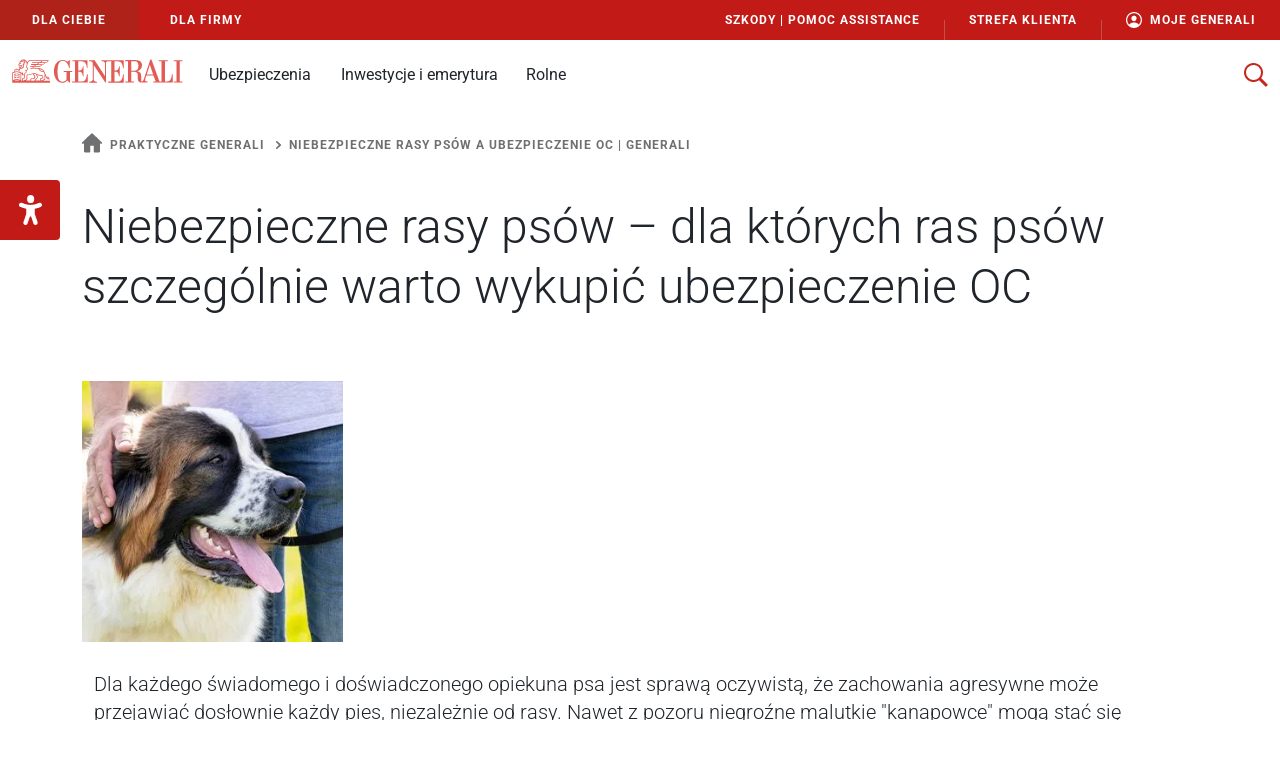

--- FILE ---
content_type: text/html
request_url: https://www.generali.pl/praktyczne-generali/niebezpieczne-rasy-psow-ubezpieczenie-oc
body_size: 63021
content:
<!DOCTYPE html><html lang="pl" data-beasties-container><head>
    <meta charset="utf-8">
    <meta name="viewport" content="width=device-width, initial-scale=1">
    <title>Niebezpieczne rasy psów a ubezpieczenie OC | Generali</title>
    <base href="/">
    <link rel="preconnect" href="https://fonts.googleapis.com">
    <link rel="preconnect" href="https://fonts.gstatic.com" crossorigin>
    <link rel="apple-touch-icon" sizes="180x180" href="/assets/favicons/apple-touch-icon.png">
    <link rel="icon" type="image/png" sizes="32x32" href="/assets/favicons/favicon-32x32.png">
    <link rel="icon" type="image/png" sizes="16x16" href="/assets/favicons/favicon-16x16.png">
    <link rel="manifest" href="/assets/favicons/site.webmanifest">
    <link rel="mask-icon" href="/assets/favicons/safari-pinned-tab.svg" color="#b6241a">
    <meta name="msapplication-TileColor" content="#b6241a">
    <meta name="theme-color" content="#ffffff">
    <script src="assets/lp/korpo/js/jquery-3.7.1.min.js"></script>
    <script>(function(){if(typeof window!=="undefined"&&typeof localStorage!=="undefined"){const e=localStorage.getItem("accessibilitySettings");if(e){const t=JSON.parse(e);t.contrast&&document.documentElement.classList.add("contrast");t.grayscale&&document.documentElement.classList.add("grayscale")}}})();(function(){if(typeof window==="undefined"||typeof document==="undefined")return;document.addEventListener("DOMContentLoaded",function(){const e=window.location.hash;if(!e)return;const t=decodeURIComponent(e.slice(1)),n=window.CSS&&typeof window.CSS.escape==="function"?window.CSS.escape(t):t.replace(/(^-?\d)|[^a-zA-Z0-9_-]/g,"\\$&"),o=n+"-panel",c=document.querySelectorAll(".tabs-list__tab-content-container-wrapper");if(!c.length)return;let s=false;for(let e=0;e<c.length&&!s;e++){const t=c[e],n=t.querySelector("#"+o);if(!n)continue;s=true;n.classList.remove("is-hidden");n.classList.add("is-visible");const i=t.children;for(let e=0;e<i.length;e++){const t=i[e];if(t===n)continue;t.classList.remove("is-visible");t.classList.add("is-hidden")}}const i=document.getElementById(t);if(!i)return;const d=i.closest('ul[role="tablist"]');if(!d)return;const l=d.querySelectorAll("button.tabs-list-horizontal-nav__tab-button");for(let e=0;e<l.length;e++)l[e].classList.remove("selected");i.classList.add("selected");const a=i.closest("li");if(!a)return;const r=d.querySelectorAll("li");for(let e=0;e<r.length;e++)r[e].classList.remove("is-selected");a.classList.add("is-selected")})})();</script>
  <style>html{--mat-sys-on-surface: initial}html{--mat-ripple-color:rgba(0, 0, 0, .1)}html{--mat-option-selected-state-label-text-color:#673ab7;--mat-option-label-text-color:rgba(0, 0, 0, .87);--mat-option-hover-state-layer-color:rgba(0, 0, 0, .04);--mat-option-focus-state-layer-color:rgba(0, 0, 0, .04);--mat-option-selected-state-layer-color:rgba(0, 0, 0, .04)}html{--mat-optgroup-label-text-color:rgba(0, 0, 0, .87)}html{--mat-full-pseudo-checkbox-selected-icon-color:#ffd740;--mat-full-pseudo-checkbox-selected-checkmark-color:#fafafa;--mat-full-pseudo-checkbox-unselected-icon-color:rgba(0, 0, 0, .54);--mat-full-pseudo-checkbox-disabled-selected-checkmark-color:#fafafa;--mat-full-pseudo-checkbox-disabled-unselected-icon-color:#b0b0b0;--mat-full-pseudo-checkbox-disabled-selected-icon-color:#b0b0b0}html{--mat-minimal-pseudo-checkbox-selected-checkmark-color:#ffd740;--mat-minimal-pseudo-checkbox-disabled-selected-checkmark-color:#b0b0b0}html{--mat-app-background-color:#fafafa;--mat-app-text-color:rgba(0, 0, 0, .87);--mat-app-elevation-shadow-level-0:0px 0px 0px 0px rgba(0, 0, 0, .2), 0px 0px 0px 0px rgba(0, 0, 0, .14), 0px 0px 0px 0px rgba(0, 0, 0, .12);--mat-app-elevation-shadow-level-1:0px 2px 1px -1px rgba(0, 0, 0, .2), 0px 1px 1px 0px rgba(0, 0, 0, .14), 0px 1px 3px 0px rgba(0, 0, 0, .12);--mat-app-elevation-shadow-level-2:0px 3px 1px -2px rgba(0, 0, 0, .2), 0px 2px 2px 0px rgba(0, 0, 0, .14), 0px 1px 5px 0px rgba(0, 0, 0, .12);--mat-app-elevation-shadow-level-3:0px 3px 3px -2px rgba(0, 0, 0, .2), 0px 3px 4px 0px rgba(0, 0, 0, .14), 0px 1px 8px 0px rgba(0, 0, 0, .12);--mat-app-elevation-shadow-level-4:0px 2px 4px -1px rgba(0, 0, 0, .2), 0px 4px 5px 0px rgba(0, 0, 0, .14), 0px 1px 10px 0px rgba(0, 0, 0, .12);--mat-app-elevation-shadow-level-5:0px 3px 5px -1px rgba(0, 0, 0, .2), 0px 5px 8px 0px rgba(0, 0, 0, .14), 0px 1px 14px 0px rgba(0, 0, 0, .12);--mat-app-elevation-shadow-level-6:0px 3px 5px -1px rgba(0, 0, 0, .2), 0px 6px 10px 0px rgba(0, 0, 0, .14), 0px 1px 18px 0px rgba(0, 0, 0, .12);--mat-app-elevation-shadow-level-7:0px 4px 5px -2px rgba(0, 0, 0, .2), 0px 7px 10px 1px rgba(0, 0, 0, .14), 0px 2px 16px 1px rgba(0, 0, 0, .12);--mat-app-elevation-shadow-level-8:0px 5px 5px -3px rgba(0, 0, 0, .2), 0px 8px 10px 1px rgba(0, 0, 0, .14), 0px 3px 14px 2px rgba(0, 0, 0, .12);--mat-app-elevation-shadow-level-9:0px 5px 6px -3px rgba(0, 0, 0, .2), 0px 9px 12px 1px rgba(0, 0, 0, .14), 0px 3px 16px 2px rgba(0, 0, 0, .12);--mat-app-elevation-shadow-level-10:0px 6px 6px -3px rgba(0, 0, 0, .2), 0px 10px 14px 1px rgba(0, 0, 0, .14), 0px 4px 18px 3px rgba(0, 0, 0, .12);--mat-app-elevation-shadow-level-11:0px 6px 7px -4px rgba(0, 0, 0, .2), 0px 11px 15px 1px rgba(0, 0, 0, .14), 0px 4px 20px 3px rgba(0, 0, 0, .12);--mat-app-elevation-shadow-level-12:0px 7px 8px -4px rgba(0, 0, 0, .2), 0px 12px 17px 2px rgba(0, 0, 0, .14), 0px 5px 22px 4px rgba(0, 0, 0, .12);--mat-app-elevation-shadow-level-13:0px 7px 8px -4px rgba(0, 0, 0, .2), 0px 13px 19px 2px rgba(0, 0, 0, .14), 0px 5px 24px 4px rgba(0, 0, 0, .12);--mat-app-elevation-shadow-level-14:0px 7px 9px -4px rgba(0, 0, 0, .2), 0px 14px 21px 2px rgba(0, 0, 0, .14), 0px 5px 26px 4px rgba(0, 0, 0, .12);--mat-app-elevation-shadow-level-15:0px 8px 9px -5px rgba(0, 0, 0, .2), 0px 15px 22px 2px rgba(0, 0, 0, .14), 0px 6px 28px 5px rgba(0, 0, 0, .12);--mat-app-elevation-shadow-level-16:0px 8px 10px -5px rgba(0, 0, 0, .2), 0px 16px 24px 2px rgba(0, 0, 0, .14), 0px 6px 30px 5px rgba(0, 0, 0, .12);--mat-app-elevation-shadow-level-17:0px 8px 11px -5px rgba(0, 0, 0, .2), 0px 17px 26px 2px rgba(0, 0, 0, .14), 0px 6px 32px 5px rgba(0, 0, 0, .12);--mat-app-elevation-shadow-level-18:0px 9px 11px -5px rgba(0, 0, 0, .2), 0px 18px 28px 2px rgba(0, 0, 0, .14), 0px 7px 34px 6px rgba(0, 0, 0, .12);--mat-app-elevation-shadow-level-19:0px 9px 12px -6px rgba(0, 0, 0, .2), 0px 19px 29px 2px rgba(0, 0, 0, .14), 0px 7px 36px 6px rgba(0, 0, 0, .12);--mat-app-elevation-shadow-level-20:0px 10px 13px -6px rgba(0, 0, 0, .2), 0px 20px 31px 3px rgba(0, 0, 0, .14), 0px 8px 38px 7px rgba(0, 0, 0, .12);--mat-app-elevation-shadow-level-21:0px 10px 13px -6px rgba(0, 0, 0, .2), 0px 21px 33px 3px rgba(0, 0, 0, .14), 0px 8px 40px 7px rgba(0, 0, 0, .12);--mat-app-elevation-shadow-level-22:0px 10px 14px -6px rgba(0, 0, 0, .2), 0px 22px 35px 3px rgba(0, 0, 0, .14), 0px 8px 42px 7px rgba(0, 0, 0, .12);--mat-app-elevation-shadow-level-23:0px 11px 14px -7px rgba(0, 0, 0, .2), 0px 23px 36px 3px rgba(0, 0, 0, .14), 0px 9px 44px 8px rgba(0, 0, 0, .12);--mat-app-elevation-shadow-level-24:0px 11px 15px -7px rgba(0, 0, 0, .2), 0px 24px 38px 3px rgba(0, 0, 0, .14), 0px 9px 46px 8px rgba(0, 0, 0, .12)}html{--mat-option-label-text-font:Roboto, sans-serif;--mat-option-label-text-line-height:24px;--mat-option-label-text-size:16px;--mat-option-label-text-tracking:.03125em;--mat-option-label-text-weight:400}html{--mat-optgroup-label-text-font:Roboto, sans-serif;--mat-optgroup-label-text-line-height:24px;--mat-optgroup-label-text-size:16px;--mat-optgroup-label-text-tracking:.03125em;--mat-optgroup-label-text-weight:400}html{--mdc-elevated-card-container-shape:4px}html{--mdc-outlined-card-container-shape:4px;--mdc-outlined-card-outline-width:1px}html{--mdc-elevated-card-container-color:white;--mdc-elevated-card-container-elevation:0px 2px 1px -1px rgba(0, 0, 0, .2), 0px 1px 1px 0px rgba(0, 0, 0, .14), 0px 1px 3px 0px rgba(0, 0, 0, .12)}html{--mdc-outlined-card-container-color:white;--mdc-outlined-card-outline-color:rgba(0, 0, 0, .12);--mdc-outlined-card-container-elevation:0px 0px 0px 0px rgba(0, 0, 0, .2), 0px 0px 0px 0px rgba(0, 0, 0, .14), 0px 0px 0px 0px rgba(0, 0, 0, .12)}html{--mat-card-subtitle-text-color:rgba(0, 0, 0, .54)}html{--mat-card-title-text-font:Roboto, sans-serif;--mat-card-title-text-line-height:32px;--mat-card-title-text-size:20px;--mat-card-title-text-tracking:.0125em;--mat-card-title-text-weight:500;--mat-card-subtitle-text-font:Roboto, sans-serif;--mat-card-subtitle-text-line-height:22px;--mat-card-subtitle-text-size:14px;--mat-card-subtitle-text-tracking:.0071428571em;--mat-card-subtitle-text-weight:500}html{--mdc-linear-progress-active-indicator-height:4px;--mdc-linear-progress-track-height:4px;--mdc-linear-progress-track-shape:0}html{--mdc-plain-tooltip-container-shape:4px;--mdc-plain-tooltip-supporting-text-line-height:16px}html{--mdc-plain-tooltip-container-color:#616161;--mdc-plain-tooltip-supporting-text-color:#fff}html{--mdc-plain-tooltip-supporting-text-font:Roboto, sans-serif;--mdc-plain-tooltip-supporting-text-size:12px;--mdc-plain-tooltip-supporting-text-weight:400;--mdc-plain-tooltip-supporting-text-tracking:.0333333333em}html{--mdc-filled-text-field-active-indicator-height:1px;--mdc-filled-text-field-focus-active-indicator-height:2px;--mdc-filled-text-field-container-shape:4px}html{--mdc-outlined-text-field-outline-width:1px;--mdc-outlined-text-field-focus-outline-width:2px;--mdc-outlined-text-field-container-shape:4px}html{--mdc-filled-text-field-caret-color:#673ab7;--mdc-filled-text-field-focus-active-indicator-color:#673ab7;--mdc-filled-text-field-focus-label-text-color:rgba(103, 58, 183, .87);--mdc-filled-text-field-container-color:rgb(244.8, 244.8, 244.8);--mdc-filled-text-field-disabled-container-color:rgb(249.9, 249.9, 249.9);--mdc-filled-text-field-label-text-color:rgba(0, 0, 0, .6);--mdc-filled-text-field-hover-label-text-color:rgba(0, 0, 0, .6);--mdc-filled-text-field-disabled-label-text-color:rgba(0, 0, 0, .38);--mdc-filled-text-field-input-text-color:rgba(0, 0, 0, .87);--mdc-filled-text-field-disabled-input-text-color:rgba(0, 0, 0, .38);--mdc-filled-text-field-input-text-placeholder-color:rgba(0, 0, 0, .6);--mdc-filled-text-field-error-hover-label-text-color:#f44336;--mdc-filled-text-field-error-focus-label-text-color:#f44336;--mdc-filled-text-field-error-label-text-color:#f44336;--mdc-filled-text-field-error-caret-color:#f44336;--mdc-filled-text-field-active-indicator-color:rgba(0, 0, 0, .42);--mdc-filled-text-field-disabled-active-indicator-color:rgba(0, 0, 0, .06);--mdc-filled-text-field-hover-active-indicator-color:rgba(0, 0, 0, .87);--mdc-filled-text-field-error-active-indicator-color:#f44336;--mdc-filled-text-field-error-focus-active-indicator-color:#f44336;--mdc-filled-text-field-error-hover-active-indicator-color:#f44336}html{--mdc-outlined-text-field-caret-color:#673ab7;--mdc-outlined-text-field-focus-outline-color:#673ab7;--mdc-outlined-text-field-focus-label-text-color:rgba(103, 58, 183, .87);--mdc-outlined-text-field-label-text-color:rgba(0, 0, 0, .6);--mdc-outlined-text-field-hover-label-text-color:rgba(0, 0, 0, .6);--mdc-outlined-text-field-disabled-label-text-color:rgba(0, 0, 0, .38);--mdc-outlined-text-field-input-text-color:rgba(0, 0, 0, .87);--mdc-outlined-text-field-disabled-input-text-color:rgba(0, 0, 0, .38);--mdc-outlined-text-field-input-text-placeholder-color:rgba(0, 0, 0, .6);--mdc-outlined-text-field-error-caret-color:#f44336;--mdc-outlined-text-field-error-focus-label-text-color:#f44336;--mdc-outlined-text-field-error-label-text-color:#f44336;--mdc-outlined-text-field-error-hover-label-text-color:#f44336;--mdc-outlined-text-field-outline-color:rgba(0, 0, 0, .38);--mdc-outlined-text-field-disabled-outline-color:rgba(0, 0, 0, .06);--mdc-outlined-text-field-hover-outline-color:rgba(0, 0, 0, .87);--mdc-outlined-text-field-error-focus-outline-color:#f44336;--mdc-outlined-text-field-error-hover-outline-color:#f44336;--mdc-outlined-text-field-error-outline-color:#f44336}html{--mat-form-field-focus-select-arrow-color:rgba(103, 58, 183, .87);--mat-form-field-disabled-input-text-placeholder-color:rgba(0, 0, 0, .38);--mat-form-field-state-layer-color:rgba(0, 0, 0, .87);--mat-form-field-error-text-color:#f44336;--mat-form-field-select-option-text-color:inherit;--mat-form-field-select-disabled-option-text-color:GrayText;--mat-form-field-leading-icon-color:unset;--mat-form-field-disabled-leading-icon-color:unset;--mat-form-field-trailing-icon-color:unset;--mat-form-field-disabled-trailing-icon-color:unset;--mat-form-field-error-focus-trailing-icon-color:unset;--mat-form-field-error-hover-trailing-icon-color:unset;--mat-form-field-error-trailing-icon-color:unset;--mat-form-field-enabled-select-arrow-color:rgba(0, 0, 0, .54);--mat-form-field-disabled-select-arrow-color:rgba(0, 0, 0, .38);--mat-form-field-hover-state-layer-opacity:.04;--mat-form-field-focus-state-layer-opacity:.08}html{--mat-form-field-container-height:56px;--mat-form-field-filled-label-display:block;--mat-form-field-container-vertical-padding:16px;--mat-form-field-filled-with-label-container-padding-top:24px;--mat-form-field-filled-with-label-container-padding-bottom:8px}html{--mdc-filled-text-field-label-text-font:Roboto, sans-serif;--mdc-filled-text-field-label-text-size:16px;--mdc-filled-text-field-label-text-tracking:.03125em;--mdc-filled-text-field-label-text-weight:400}html{--mdc-outlined-text-field-label-text-font:Roboto, sans-serif;--mdc-outlined-text-field-label-text-size:16px;--mdc-outlined-text-field-label-text-tracking:.03125em;--mdc-outlined-text-field-label-text-weight:400}html{--mat-form-field-container-text-font:Roboto, sans-serif;--mat-form-field-container-text-line-height:24px;--mat-form-field-container-text-size:16px;--mat-form-field-container-text-tracking:.03125em;--mat-form-field-container-text-weight:400;--mat-form-field-outlined-label-text-populated-size:16px;--mat-form-field-subscript-text-font:Roboto, sans-serif;--mat-form-field-subscript-text-line-height:20px;--mat-form-field-subscript-text-size:12px;--mat-form-field-subscript-text-tracking:.0333333333em;--mat-form-field-subscript-text-weight:400}html{--mat-select-container-elevation-shadow:0px 5px 5px -3px rgba(0, 0, 0, .2), 0px 8px 10px 1px rgba(0, 0, 0, .14), 0px 3px 14px 2px rgba(0, 0, 0, .12)}html{--mat-select-panel-background-color:white;--mat-select-enabled-trigger-text-color:rgba(0, 0, 0, .87);--mat-select-disabled-trigger-text-color:rgba(0, 0, 0, .38);--mat-select-placeholder-text-color:rgba(0, 0, 0, .6);--mat-select-enabled-arrow-color:rgba(0, 0, 0, .54);--mat-select-disabled-arrow-color:rgba(0, 0, 0, .38);--mat-select-focused-arrow-color:rgba(103, 58, 183, .87);--mat-select-invalid-arrow-color:rgba(244, 67, 54, .87)}html{--mat-select-arrow-transform:translateY(-8px)}html{--mat-select-trigger-text-font:Roboto, sans-serif;--mat-select-trigger-text-line-height:24px;--mat-select-trigger-text-size:16px;--mat-select-trigger-text-tracking:.03125em;--mat-select-trigger-text-weight:400}html{--mat-autocomplete-container-shape:4px;--mat-autocomplete-container-elevation-shadow:0px 5px 5px -3px rgba(0, 0, 0, .2), 0px 8px 10px 1px rgba(0, 0, 0, .14), 0px 3px 14px 2px rgba(0, 0, 0, .12)}html{--mat-autocomplete-background-color:white}html{--mdc-dialog-container-shape:4px}html{--mat-dialog-container-elevation-shadow:0px 11px 15px -7px rgba(0, 0, 0, .2), 0px 24px 38px 3px rgba(0, 0, 0, .14), 0px 9px 46px 8px rgba(0, 0, 0, .12);--mat-dialog-container-max-width:80vw;--mat-dialog-container-small-max-width:80vw;--mat-dialog-container-min-width:0;--mat-dialog-actions-alignment:start;--mat-dialog-actions-padding:8px;--mat-dialog-content-padding:20px 24px;--mat-dialog-with-actions-content-padding:20px 24px;--mat-dialog-headline-padding:0 24px 9px}html{--mdc-dialog-container-color:white;--mdc-dialog-subhead-color:rgba(0, 0, 0, .87);--mdc-dialog-supporting-text-color:rgba(0, 0, 0, .6)}html{--mdc-dialog-subhead-font:Roboto, sans-serif;--mdc-dialog-subhead-line-height:32px;--mdc-dialog-subhead-size:20px;--mdc-dialog-subhead-weight:500;--mdc-dialog-subhead-tracking:.0125em;--mdc-dialog-supporting-text-font:Roboto, sans-serif;--mdc-dialog-supporting-text-line-height:24px;--mdc-dialog-supporting-text-size:16px;--mdc-dialog-supporting-text-weight:400;--mdc-dialog-supporting-text-tracking:.03125em}html{--mdc-switch-disabled-selected-icon-opacity:.38;--mdc-switch-disabled-track-opacity:.12;--mdc-switch-disabled-unselected-icon-opacity:.38;--mdc-switch-handle-height:20px;--mdc-switch-handle-shape:10px;--mdc-switch-handle-width:20px;--mdc-switch-selected-icon-size:18px;--mdc-switch-track-height:14px;--mdc-switch-track-shape:7px;--mdc-switch-track-width:36px;--mdc-switch-unselected-icon-size:18px;--mdc-switch-selected-focus-state-layer-opacity:.12;--mdc-switch-selected-hover-state-layer-opacity:.04;--mdc-switch-selected-pressed-state-layer-opacity:.1;--mdc-switch-unselected-focus-state-layer-opacity:.12;--mdc-switch-unselected-hover-state-layer-opacity:.04;--mdc-switch-unselected-pressed-state-layer-opacity:.1}html{--mdc-switch-selected-focus-state-layer-color:#5e35b1;--mdc-switch-selected-handle-color:#5e35b1;--mdc-switch-selected-hover-state-layer-color:#5e35b1;--mdc-switch-selected-pressed-state-layer-color:#5e35b1;--mdc-switch-selected-focus-handle-color:#311b92;--mdc-switch-selected-hover-handle-color:#311b92;--mdc-switch-selected-pressed-handle-color:#311b92;--mdc-switch-selected-focus-track-color:#9575cd;--mdc-switch-selected-hover-track-color:#9575cd;--mdc-switch-selected-pressed-track-color:#9575cd;--mdc-switch-selected-track-color:#9575cd;--mdc-switch-disabled-selected-handle-color:#424242;--mdc-switch-disabled-selected-icon-color:#fff;--mdc-switch-disabled-selected-track-color:#424242;--mdc-switch-disabled-unselected-handle-color:#424242;--mdc-switch-disabled-unselected-icon-color:#fff;--mdc-switch-disabled-unselected-track-color:#424242;--mdc-switch-handle-surface-color:#fff;--mdc-switch-selected-icon-color:#fff;--mdc-switch-unselected-focus-handle-color:#212121;--mdc-switch-unselected-focus-state-layer-color:#424242;--mdc-switch-unselected-focus-track-color:#e0e0e0;--mdc-switch-unselected-handle-color:#616161;--mdc-switch-unselected-hover-handle-color:#212121;--mdc-switch-unselected-hover-state-layer-color:#424242;--mdc-switch-unselected-hover-track-color:#e0e0e0;--mdc-switch-unselected-icon-color:#fff;--mdc-switch-unselected-pressed-handle-color:#212121;--mdc-switch-unselected-pressed-state-layer-color:#424242;--mdc-switch-unselected-pressed-track-color:#e0e0e0;--mdc-switch-unselected-track-color:#e0e0e0;--mdc-switch-handle-elevation-shadow:0px 2px 1px -1px rgba(0, 0, 0, .2), 0px 1px 1px 0px rgba(0, 0, 0, .14), 0px 1px 3px 0px rgba(0, 0, 0, .12);--mdc-switch-disabled-handle-elevation-shadow:0px 0px 0px 0px rgba(0, 0, 0, .2), 0px 0px 0px 0px rgba(0, 0, 0, .14), 0px 0px 0px 0px rgba(0, 0, 0, .12)}html{--mdc-switch-disabled-label-text-color: rgba(0, 0, 0, .38)}html{--mdc-switch-state-layer-size:40px}html{--mdc-radio-disabled-selected-icon-opacity:.38;--mdc-radio-disabled-unselected-icon-opacity:.38;--mdc-radio-state-layer-size:40px}html{--mdc-radio-state-layer-size:40px}html{--mat-radio-touch-target-display:block}html{--mat-radio-label-text-font:Roboto, sans-serif;--mat-radio-label-text-line-height:20px;--mat-radio-label-text-size:14px;--mat-radio-label-text-tracking:.0178571429em;--mat-radio-label-text-weight:400}html{--mdc-slider-active-track-height:6px;--mdc-slider-active-track-shape:9999px;--mdc-slider-handle-height:20px;--mdc-slider-handle-shape:50%;--mdc-slider-handle-width:20px;--mdc-slider-inactive-track-height:4px;--mdc-slider-inactive-track-shape:9999px;--mdc-slider-with-overlap-handle-outline-width:1px;--mdc-slider-with-tick-marks-active-container-opacity:.6;--mdc-slider-with-tick-marks-container-shape:50%;--mdc-slider-with-tick-marks-container-size:2px;--mdc-slider-with-tick-marks-inactive-container-opacity:.6;--mdc-slider-handle-elevation:0px 2px 1px -1px rgba(0, 0, 0, .2), 0px 1px 1px 0px rgba(0, 0, 0, .14), 0px 1px 3px 0px rgba(0, 0, 0, .12)}html{--mat-slider-value-indicator-width:auto;--mat-slider-value-indicator-height:32px;--mat-slider-value-indicator-caret-display:block;--mat-slider-value-indicator-border-radius:4px;--mat-slider-value-indicator-padding:0 12px;--mat-slider-value-indicator-text-transform:none;--mat-slider-value-indicator-container-transform:translateX(-50%)}html{--mdc-slider-handle-color:#673ab7;--mdc-slider-focus-handle-color:#673ab7;--mdc-slider-hover-handle-color:#673ab7;--mdc-slider-active-track-color:#673ab7;--mdc-slider-inactive-track-color:#673ab7;--mdc-slider-with-tick-marks-inactive-container-color:#673ab7;--mdc-slider-with-tick-marks-active-container-color:white;--mdc-slider-disabled-active-track-color:#000;--mdc-slider-disabled-handle-color:#000;--mdc-slider-disabled-inactive-track-color:#000;--mdc-slider-label-container-color:#000;--mdc-slider-label-label-text-color:#fff;--mdc-slider-with-overlap-handle-outline-color:#fff;--mdc-slider-with-tick-marks-disabled-container-color:#000}html{--mat-slider-ripple-color:#673ab7;--mat-slider-hover-state-layer-color:rgba(103, 58, 183, .05);--mat-slider-focus-state-layer-color:rgba(103, 58, 183, .2);--mat-slider-value-indicator-opacity:.6}html{--mdc-slider-label-label-text-font:Roboto, sans-serif;--mdc-slider-label-label-text-size:14px;--mdc-slider-label-label-text-line-height:22px;--mdc-slider-label-label-text-tracking:.0071428571em;--mdc-slider-label-label-text-weight:500}html{--mat-menu-container-shape:4px;--mat-menu-divider-bottom-spacing:0;--mat-menu-divider-top-spacing:0;--mat-menu-item-spacing:16px;--mat-menu-item-icon-size:24px;--mat-menu-item-leading-spacing:16px;--mat-menu-item-trailing-spacing:16px;--mat-menu-item-with-icon-leading-spacing:16px;--mat-menu-item-with-icon-trailing-spacing:16px;--mat-menu-container-elevation-shadow:0px 5px 5px -3px rgba(0, 0, 0, .2), 0px 8px 10px 1px rgba(0, 0, 0, .14), 0px 3px 14px 2px rgba(0, 0, 0, .12)}html{--mat-menu-item-label-text-color:rgba(0, 0, 0, .87);--mat-menu-item-icon-color:rgba(0, 0, 0, .87);--mat-menu-item-hover-state-layer-color:rgba(0, 0, 0, .04);--mat-menu-item-focus-state-layer-color:rgba(0, 0, 0, .04);--mat-menu-container-color:white;--mat-menu-divider-color:rgba(0, 0, 0, .12)}html{--mat-menu-item-label-text-font:Roboto, sans-serif;--mat-menu-item-label-text-size:16px;--mat-menu-item-label-text-tracking:.03125em;--mat-menu-item-label-text-line-height:24px;--mat-menu-item-label-text-weight:400}html{--mdc-list-list-item-container-shape:0;--mdc-list-list-item-leading-avatar-shape:50%;--mdc-list-list-item-container-color:transparent;--mdc-list-list-item-selected-container-color:transparent;--mdc-list-list-item-leading-avatar-color:transparent;--mdc-list-list-item-leading-icon-size:24px;--mdc-list-list-item-leading-avatar-size:40px;--mdc-list-list-item-trailing-icon-size:24px;--mdc-list-list-item-disabled-state-layer-color:transparent;--mdc-list-list-item-disabled-state-layer-opacity:0;--mdc-list-list-item-disabled-label-text-opacity:.38;--mdc-list-list-item-disabled-leading-icon-opacity:.38;--mdc-list-list-item-disabled-trailing-icon-opacity:.38}html{--mat-list-active-indicator-color:transparent;--mat-list-active-indicator-shape:4px}html{--mdc-list-list-item-label-text-color:rgba(0, 0, 0, .87);--mdc-list-list-item-supporting-text-color:rgba(0, 0, 0, .54);--mdc-list-list-item-leading-icon-color:rgba(0, 0, 0, .38);--mdc-list-list-item-trailing-supporting-text-color:rgba(0, 0, 0, .38);--mdc-list-list-item-trailing-icon-color:rgba(0, 0, 0, .38);--mdc-list-list-item-selected-trailing-icon-color:rgba(0, 0, 0, .38);--mdc-list-list-item-disabled-label-text-color:black;--mdc-list-list-item-disabled-leading-icon-color:black;--mdc-list-list-item-disabled-trailing-icon-color:black;--mdc-list-list-item-hover-label-text-color:rgba(0, 0, 0, .87);--mdc-list-list-item-hover-leading-icon-color:rgba(0, 0, 0, .38);--mdc-list-list-item-hover-trailing-icon-color:rgba(0, 0, 0, .38);--mdc-list-list-item-focus-label-text-color:rgba(0, 0, 0, .87);--mdc-list-list-item-hover-state-layer-color:black;--mdc-list-list-item-hover-state-layer-opacity:.04;--mdc-list-list-item-focus-state-layer-color:black;--mdc-list-list-item-focus-state-layer-opacity:.12}html{--mdc-list-list-item-one-line-container-height:48px;--mdc-list-list-item-two-line-container-height:64px;--mdc-list-list-item-three-line-container-height:88px}html{--mat-list-list-item-leading-icon-start-space:16px;--mat-list-list-item-leading-icon-end-space:32px}html{--mdc-list-list-item-label-text-font:Roboto, sans-serif;--mdc-list-list-item-label-text-line-height:24px;--mdc-list-list-item-label-text-size:16px;--mdc-list-list-item-label-text-tracking:.03125em;--mdc-list-list-item-label-text-weight:400;--mdc-list-list-item-supporting-text-font:Roboto, sans-serif;--mdc-list-list-item-supporting-text-line-height:20px;--mdc-list-list-item-supporting-text-size:14px;--mdc-list-list-item-supporting-text-tracking:.0178571429em;--mdc-list-list-item-supporting-text-weight:400;--mdc-list-list-item-trailing-supporting-text-font:Roboto, sans-serif;--mdc-list-list-item-trailing-supporting-text-line-height:20px;--mdc-list-list-item-trailing-supporting-text-size:12px;--mdc-list-list-item-trailing-supporting-text-tracking:.0333333333em;--mdc-list-list-item-trailing-supporting-text-weight:400}html{--mat-paginator-container-text-color:rgba(0, 0, 0, .87);--mat-paginator-container-background-color:white;--mat-paginator-enabled-icon-color:rgba(0, 0, 0, .54);--mat-paginator-disabled-icon-color:rgba(0, 0, 0, .12)}html{--mat-paginator-container-size:56px;--mat-paginator-form-field-container-height:40px;--mat-paginator-form-field-container-vertical-padding:8px;--mat-paginator-touch-target-display:block}html{--mat-paginator-container-text-font:Roboto, sans-serif;--mat-paginator-container-text-line-height:20px;--mat-paginator-container-text-size:12px;--mat-paginator-container-text-tracking:.0333333333em;--mat-paginator-container-text-weight:400;--mat-paginator-select-trigger-text-size:12px}html{--mdc-secondary-navigation-tab-container-height:48px}html{--mdc-tab-indicator-active-indicator-height:2px;--mdc-tab-indicator-active-indicator-shape:0}html{--mat-tab-header-divider-color:transparent;--mat-tab-header-divider-height:0}html{--mdc-checkbox-disabled-selected-checkmark-color:#fff;--mdc-checkbox-selected-focus-state-layer-opacity:.16;--mdc-checkbox-selected-hover-state-layer-opacity:.04;--mdc-checkbox-selected-pressed-state-layer-opacity:.16;--mdc-checkbox-unselected-focus-state-layer-opacity:.16;--mdc-checkbox-unselected-hover-state-layer-opacity:.04;--mdc-checkbox-unselected-pressed-state-layer-opacity:.16}html{--mdc-checkbox-disabled-selected-icon-color:rgba(0, 0, 0, .38);--mdc-checkbox-disabled-unselected-icon-color:rgba(0, 0, 0, .38);--mdc-checkbox-selected-checkmark-color:black;--mdc-checkbox-selected-focus-icon-color:#ffd740;--mdc-checkbox-selected-hover-icon-color:#ffd740;--mdc-checkbox-selected-icon-color:#ffd740;--mdc-checkbox-selected-pressed-icon-color:#ffd740;--mdc-checkbox-unselected-focus-icon-color:#212121;--mdc-checkbox-unselected-hover-icon-color:#212121;--mdc-checkbox-unselected-icon-color:rgba(0, 0, 0, .54);--mdc-checkbox-selected-focus-state-layer-color:#ffd740;--mdc-checkbox-selected-hover-state-layer-color:#ffd740;--mdc-checkbox-selected-pressed-state-layer-color:#ffd740;--mdc-checkbox-unselected-focus-state-layer-color:black;--mdc-checkbox-unselected-hover-state-layer-color:black;--mdc-checkbox-unselected-pressed-state-layer-color:black}html{--mat-checkbox-disabled-label-color:rgba(0, 0, 0, .38);--mat-checkbox-label-text-color:rgba(0, 0, 0, .87)}html{--mdc-checkbox-state-layer-size:40px}html{--mat-checkbox-touch-target-display:block}html{--mat-checkbox-label-text-font:Roboto, sans-serif;--mat-checkbox-label-text-line-height:20px;--mat-checkbox-label-text-size:14px;--mat-checkbox-label-text-tracking:.0178571429em;--mat-checkbox-label-text-weight:400}html{--mdc-text-button-container-shape:4px;--mdc-text-button-keep-touch-target:false}html{--mdc-filled-button-container-shape:4px;--mdc-filled-button-keep-touch-target:false}html{--mdc-protected-button-container-shape:4px;--mdc-protected-button-container-elevation-shadow:0px 3px 1px -2px rgba(0, 0, 0, .2), 0px 2px 2px 0px rgba(0, 0, 0, .14), 0px 1px 5px 0px rgba(0, 0, 0, .12);--mdc-protected-button-disabled-container-elevation-shadow:0px 0px 0px 0px rgba(0, 0, 0, .2), 0px 0px 0px 0px rgba(0, 0, 0, .14), 0px 0px 0px 0px rgba(0, 0, 0, .12);--mdc-protected-button-focus-container-elevation-shadow:0px 2px 4px -1px rgba(0, 0, 0, .2), 0px 4px 5px 0px rgba(0, 0, 0, .14), 0px 1px 10px 0px rgba(0, 0, 0, .12);--mdc-protected-button-hover-container-elevation-shadow:0px 2px 4px -1px rgba(0, 0, 0, .2), 0px 4px 5px 0px rgba(0, 0, 0, .14), 0px 1px 10px 0px rgba(0, 0, 0, .12);--mdc-protected-button-pressed-container-elevation-shadow:0px 5px 5px -3px rgba(0, 0, 0, .2), 0px 8px 10px 1px rgba(0, 0, 0, .14), 0px 3px 14px 2px rgba(0, 0, 0, .12)}html{--mdc-outlined-button-keep-touch-target:false;--mdc-outlined-button-outline-width:1px;--mdc-outlined-button-container-shape:4px}html{--mat-text-button-horizontal-padding:8px;--mat-text-button-with-icon-horizontal-padding:8px;--mat-text-button-icon-spacing:8px;--mat-text-button-icon-offset:0}html{--mat-filled-button-horizontal-padding:16px;--mat-filled-button-icon-spacing:8px;--mat-filled-button-icon-offset:-4px}html{--mat-protected-button-horizontal-padding:16px;--mat-protected-button-icon-spacing:8px;--mat-protected-button-icon-offset:-4px}html{--mat-outlined-button-horizontal-padding:15px;--mat-outlined-button-icon-spacing:8px;--mat-outlined-button-icon-offset:-4px}html{--mdc-text-button-label-text-color:black;--mdc-text-button-disabled-label-text-color:rgba(0, 0, 0, .38)}html{--mat-text-button-state-layer-color:black;--mat-text-button-disabled-state-layer-color:black;--mat-text-button-ripple-color:rgba(0, 0, 0, .1);--mat-text-button-hover-state-layer-opacity:.04;--mat-text-button-focus-state-layer-opacity:.12;--mat-text-button-pressed-state-layer-opacity:.12}html{--mdc-filled-button-container-color:white;--mdc-filled-button-label-text-color:black;--mdc-filled-button-disabled-container-color:rgba(0, 0, 0, .12);--mdc-filled-button-disabled-label-text-color:rgba(0, 0, 0, .38)}html{--mat-filled-button-state-layer-color:black;--mat-filled-button-disabled-state-layer-color:black;--mat-filled-button-ripple-color:rgba(0, 0, 0, .1);--mat-filled-button-hover-state-layer-opacity:.04;--mat-filled-button-focus-state-layer-opacity:.12;--mat-filled-button-pressed-state-layer-opacity:.12}html{--mdc-protected-button-container-color:white;--mdc-protected-button-label-text-color:black;--mdc-protected-button-disabled-container-color:rgba(0, 0, 0, .12);--mdc-protected-button-disabled-label-text-color:rgba(0, 0, 0, .38)}html{--mat-protected-button-state-layer-color:black;--mat-protected-button-disabled-state-layer-color:black;--mat-protected-button-ripple-color:rgba(0, 0, 0, .1);--mat-protected-button-hover-state-layer-opacity:.04;--mat-protected-button-focus-state-layer-opacity:.12;--mat-protected-button-pressed-state-layer-opacity:.12}html{--mdc-outlined-button-disabled-outline-color:rgba(0, 0, 0, .12);--mdc-outlined-button-disabled-label-text-color:rgba(0, 0, 0, .38);--mdc-outlined-button-label-text-color:black;--mdc-outlined-button-outline-color:rgba(0, 0, 0, .12)}html{--mat-outlined-button-state-layer-color:black;--mat-outlined-button-disabled-state-layer-color:black;--mat-outlined-button-ripple-color:rgba(0, 0, 0, .1);--mat-outlined-button-hover-state-layer-opacity:.04;--mat-outlined-button-focus-state-layer-opacity:.12;--mat-outlined-button-pressed-state-layer-opacity:.12}html{--mdc-text-button-container-height:36px}html{--mdc-filled-button-container-height:36px}html{--mdc-protected-button-container-height:36px}html{--mdc-outlined-button-container-height:36px}html{--mat-text-button-touch-target-display:block}html{--mat-filled-button-touch-target-display:block}html{--mat-protected-button-touch-target-display:block}html{--mat-outlined-button-touch-target-display:block}html{--mdc-text-button-label-text-font:Roboto, sans-serif;--mdc-text-button-label-text-size:14px;--mdc-text-button-label-text-tracking:.0892857143em;--mdc-text-button-label-text-weight:500;--mdc-text-button-label-text-transform:none}html{--mdc-filled-button-label-text-font:Roboto, sans-serif;--mdc-filled-button-label-text-size:14px;--mdc-filled-button-label-text-tracking:.0892857143em;--mdc-filled-button-label-text-weight:500;--mdc-filled-button-label-text-transform:none}html{--mdc-protected-button-label-text-font:Roboto, sans-serif;--mdc-protected-button-label-text-size:14px;--mdc-protected-button-label-text-tracking:.0892857143em;--mdc-protected-button-label-text-weight:500;--mdc-protected-button-label-text-transform:none}html{--mdc-outlined-button-label-text-font:Roboto, sans-serif;--mdc-outlined-button-label-text-size:14px;--mdc-outlined-button-label-text-tracking:.0892857143em;--mdc-outlined-button-label-text-weight:500;--mdc-outlined-button-label-text-transform:none}html{--mdc-icon-button-icon-size:24px}html{--mdc-icon-button-icon-color:inherit;--mdc-icon-button-disabled-icon-color:rgba(0, 0, 0, .38)}html{--mat-icon-button-state-layer-color:black;--mat-icon-button-disabled-state-layer-color:black;--mat-icon-button-ripple-color:rgba(0, 0, 0, .1);--mat-icon-button-hover-state-layer-opacity:.04;--mat-icon-button-focus-state-layer-opacity:.12;--mat-icon-button-pressed-state-layer-opacity:.12}html{--mat-icon-button-touch-target-display:block}html{--mdc-fab-container-shape:50%;--mdc-fab-container-elevation-shadow:0px 3px 5px -1px rgba(0, 0, 0, .2), 0px 6px 10px 0px rgba(0, 0, 0, .14), 0px 1px 18px 0px rgba(0, 0, 0, .12);--mdc-fab-focus-container-elevation-shadow:0px 5px 5px -3px rgba(0, 0, 0, .2), 0px 8px 10px 1px rgba(0, 0, 0, .14), 0px 3px 14px 2px rgba(0, 0, 0, .12);--mdc-fab-hover-container-elevation-shadow:0px 5px 5px -3px rgba(0, 0, 0, .2), 0px 8px 10px 1px rgba(0, 0, 0, .14), 0px 3px 14px 2px rgba(0, 0, 0, .12);--mdc-fab-pressed-container-elevation-shadow:0px 7px 8px -4px rgba(0, 0, 0, .2), 0px 12px 17px 2px rgba(0, 0, 0, .14), 0px 5px 22px 4px rgba(0, 0, 0, .12)}html{--mdc-fab-small-container-shape:50%;--mdc-fab-small-container-elevation-shadow:0px 3px 5px -1px rgba(0, 0, 0, .2), 0px 6px 10px 0px rgba(0, 0, 0, .14), 0px 1px 18px 0px rgba(0, 0, 0, .12);--mdc-fab-small-focus-container-elevation-shadow:0px 5px 5px -3px rgba(0, 0, 0, .2), 0px 8px 10px 1px rgba(0, 0, 0, .14), 0px 3px 14px 2px rgba(0, 0, 0, .12);--mdc-fab-small-hover-container-elevation-shadow:0px 5px 5px -3px rgba(0, 0, 0, .2), 0px 8px 10px 1px rgba(0, 0, 0, .14), 0px 3px 14px 2px rgba(0, 0, 0, .12);--mdc-fab-small-pressed-container-elevation-shadow:0px 7px 8px -4px rgba(0, 0, 0, .2), 0px 12px 17px 2px rgba(0, 0, 0, .14), 0px 5px 22px 4px rgba(0, 0, 0, .12)}html{--mdc-extended-fab-container-height:48px;--mdc-extended-fab-container-shape:24px;--mdc-extended-fab-container-elevation-shadow:0px 3px 5px -1px rgba(0, 0, 0, .2), 0px 6px 10px 0px rgba(0, 0, 0, .14), 0px 1px 18px 0px rgba(0, 0, 0, .12);--mdc-extended-fab-focus-container-elevation-shadow:0px 5px 5px -3px rgba(0, 0, 0, .2), 0px 8px 10px 1px rgba(0, 0, 0, .14), 0px 3px 14px 2px rgba(0, 0, 0, .12);--mdc-extended-fab-hover-container-elevation-shadow:0px 5px 5px -3px rgba(0, 0, 0, .2), 0px 8px 10px 1px rgba(0, 0, 0, .14), 0px 3px 14px 2px rgba(0, 0, 0, .12);--mdc-extended-fab-pressed-container-elevation-shadow:0px 7px 8px -4px rgba(0, 0, 0, .2), 0px 12px 17px 2px rgba(0, 0, 0, .14), 0px 5px 22px 4px rgba(0, 0, 0, .12)}html{--mdc-fab-container-color:white}html{--mat-fab-foreground-color:black;--mat-fab-state-layer-color:black;--mat-fab-disabled-state-layer-color:black;--mat-fab-ripple-color:rgba(0, 0, 0, .1);--mat-fab-hover-state-layer-opacity:.04;--mat-fab-focus-state-layer-opacity:.12;--mat-fab-pressed-state-layer-opacity:.12;--mat-fab-disabled-state-container-color:rgba(0, 0, 0, .12);--mat-fab-disabled-state-foreground-color:rgba(0, 0, 0, .38)}html{--mdc-fab-small-container-color:white}html{--mat-fab-small-foreground-color:black;--mat-fab-small-state-layer-color:black;--mat-fab-small-disabled-state-layer-color:black;--mat-fab-small-ripple-color:rgba(0, 0, 0, .1);--mat-fab-small-hover-state-layer-opacity:.04;--mat-fab-small-focus-state-layer-opacity:.12;--mat-fab-small-pressed-state-layer-opacity:.12;--mat-fab-small-disabled-state-container-color:rgba(0, 0, 0, .12);--mat-fab-small-disabled-state-foreground-color:rgba(0, 0, 0, .38)}html{--mat-fab-touch-target-display:block}html{--mat-fab-small-touch-target-display:block}html{--mdc-extended-fab-label-text-font:Roboto, sans-serif;--mdc-extended-fab-label-text-size:14px;--mdc-extended-fab-label-text-tracking:.0892857143em;--mdc-extended-fab-label-text-weight:500}html{--mdc-snackbar-container-shape:4px}html{--mdc-snackbar-container-color:#333333;--mdc-snackbar-supporting-text-color:rgba(255, 255, 255, .87)}html{--mat-snack-bar-button-color:#d1c4e9}html{--mdc-snackbar-supporting-text-font:Roboto, sans-serif;--mdc-snackbar-supporting-text-line-height:20px;--mdc-snackbar-supporting-text-size:14px;--mdc-snackbar-supporting-text-weight:400}html{--mat-table-row-item-outline-width:1px}html{--mat-table-background-color:white;--mat-table-header-headline-color:rgba(0, 0, 0, .87);--mat-table-row-item-label-text-color:rgba(0, 0, 0, .87);--mat-table-row-item-outline-color:rgba(0, 0, 0, .12)}html{--mat-table-header-container-height:56px;--mat-table-footer-container-height:52px;--mat-table-row-item-container-height:52px}html{--mat-table-header-headline-font:Roboto, sans-serif;--mat-table-header-headline-line-height:22px;--mat-table-header-headline-size:14px;--mat-table-header-headline-weight:500;--mat-table-header-headline-tracking:.0071428571em;--mat-table-row-item-label-text-font:Roboto, sans-serif;--mat-table-row-item-label-text-line-height:20px;--mat-table-row-item-label-text-size:14px;--mat-table-row-item-label-text-weight:400;--mat-table-row-item-label-text-tracking:.0178571429em;--mat-table-footer-supporting-text-font:Roboto, sans-serif;--mat-table-footer-supporting-text-line-height:20px;--mat-table-footer-supporting-text-size:14px;--mat-table-footer-supporting-text-weight:400;--mat-table-footer-supporting-text-tracking:.0178571429em}html{--mdc-circular-progress-active-indicator-width:4px;--mdc-circular-progress-size:48px}html{--mdc-circular-progress-active-indicator-color:#673ab7}html{--mat-badge-container-shape:50%;--mat-badge-container-size:unset;--mat-badge-small-size-container-size:unset;--mat-badge-large-size-container-size:unset;--mat-badge-legacy-container-size:22px;--mat-badge-legacy-small-size-container-size:16px;--mat-badge-legacy-large-size-container-size:28px;--mat-badge-container-offset:-11px 0;--mat-badge-small-size-container-offset:-8px 0;--mat-badge-large-size-container-offset:-14px 0;--mat-badge-container-overlap-offset:-11px;--mat-badge-small-size-container-overlap-offset:-8px;--mat-badge-large-size-container-overlap-offset:-14px;--mat-badge-container-padding:0;--mat-badge-small-size-container-padding:0;--mat-badge-large-size-container-padding:0}html{--mat-badge-background-color:#673ab7;--mat-badge-text-color:white;--mat-badge-disabled-state-background-color:#b9b9b9;--mat-badge-disabled-state-text-color:rgba(0, 0, 0, .38)}html{--mat-badge-text-font:Roboto, sans-serif;--mat-badge-line-height:22px;--mat-badge-text-size:12px;--mat-badge-text-weight:600;--mat-badge-small-size-text-size:9px;--mat-badge-small-size-line-height:16px;--mat-badge-large-size-text-size:24px;--mat-badge-large-size-line-height:28px}html{--mat-bottom-sheet-container-shape:4px}html{--mat-bottom-sheet-container-text-color:rgba(0, 0, 0, .87);--mat-bottom-sheet-container-background-color:white}html{--mat-bottom-sheet-container-text-font:Roboto, sans-serif;--mat-bottom-sheet-container-text-line-height:20px;--mat-bottom-sheet-container-text-size:14px;--mat-bottom-sheet-container-text-tracking:.0178571429em;--mat-bottom-sheet-container-text-weight:400}html{--mat-legacy-button-toggle-height:36px;--mat-legacy-button-toggle-shape:2px;--mat-legacy-button-toggle-focus-state-layer-opacity:1}html{--mat-standard-button-toggle-shape:4px;--mat-standard-button-toggle-hover-state-layer-opacity:.04;--mat-standard-button-toggle-focus-state-layer-opacity:.12}html{--mat-legacy-button-toggle-text-color:rgba(0, 0, 0, .38);--mat-legacy-button-toggle-state-layer-color:rgba(0, 0, 0, .12);--mat-legacy-button-toggle-selected-state-text-color:rgba(0, 0, 0, .54);--mat-legacy-button-toggle-selected-state-background-color:#e0e0e0;--mat-legacy-button-toggle-disabled-state-text-color:rgba(0, 0, 0, .26);--mat-legacy-button-toggle-disabled-state-background-color:#eeeeee;--mat-legacy-button-toggle-disabled-selected-state-background-color:#bdbdbd}html{--mat-standard-button-toggle-text-color:rgba(0, 0, 0, .87);--mat-standard-button-toggle-background-color:white;--mat-standard-button-toggle-state-layer-color:black;--mat-standard-button-toggle-selected-state-background-color:#e0e0e0;--mat-standard-button-toggle-selected-state-text-color:rgba(0, 0, 0, .87);--mat-standard-button-toggle-disabled-state-text-color:rgba(0, 0, 0, .26);--mat-standard-button-toggle-disabled-state-background-color:white;--mat-standard-button-toggle-disabled-selected-state-text-color:rgba(0, 0, 0, .87);--mat-standard-button-toggle-disabled-selected-state-background-color:#bdbdbd;--mat-standard-button-toggle-divider-color:rgb(224.4, 224.4, 224.4)}html{--mat-standard-button-toggle-height:48px}html{--mat-legacy-button-toggle-label-text-font:Roboto, sans-serif;--mat-legacy-button-toggle-label-text-line-height:24px;--mat-legacy-button-toggle-label-text-size:16px;--mat-legacy-button-toggle-label-text-tracking:.03125em;--mat-legacy-button-toggle-label-text-weight:400}html{--mat-standard-button-toggle-label-text-font:Roboto, sans-serif;--mat-standard-button-toggle-label-text-line-height:24px;--mat-standard-button-toggle-label-text-size:16px;--mat-standard-button-toggle-label-text-tracking:.03125em;--mat-standard-button-toggle-label-text-weight:400}html{--mat-datepicker-calendar-container-shape:4px;--mat-datepicker-calendar-container-touch-shape:4px;--mat-datepicker-calendar-container-elevation-shadow:0px 2px 4px -1px rgba(0, 0, 0, .2), 0px 4px 5px 0px rgba(0, 0, 0, .14), 0px 1px 10px 0px rgba(0, 0, 0, .12);--mat-datepicker-calendar-container-touch-elevation-shadow:0px 11px 15px -7px rgba(0, 0, 0, .2), 0px 24px 38px 3px rgba(0, 0, 0, .14), 0px 9px 46px 8px rgba(0, 0, 0, .12)}html{--mat-datepicker-calendar-date-selected-state-text-color:white;--mat-datepicker-calendar-date-selected-state-background-color:#673ab7;--mat-datepicker-calendar-date-selected-disabled-state-background-color:rgba(103, 58, 183, .4);--mat-datepicker-calendar-date-today-selected-state-outline-color:white;--mat-datepicker-calendar-date-focus-state-background-color:rgba(103, 58, 183, .3);--mat-datepicker-calendar-date-hover-state-background-color:rgba(103, 58, 183, .3);--mat-datepicker-toggle-active-state-icon-color:#673ab7;--mat-datepicker-calendar-date-in-range-state-background-color:rgba(103, 58, 183, .2);--mat-datepicker-calendar-date-in-comparison-range-state-background-color:rgba(249, 171, 0, .2);--mat-datepicker-calendar-date-in-overlap-range-state-background-color:#a8dab5;--mat-datepicker-calendar-date-in-overlap-range-selected-state-background-color:rgb(69.5241935484, 163.4758064516, 93.9516129032);--mat-datepicker-toggle-icon-color:rgba(0, 0, 0, .54);--mat-datepicker-calendar-body-label-text-color:rgba(0, 0, 0, .54);--mat-datepicker-calendar-period-button-text-color:black;--mat-datepicker-calendar-period-button-icon-color:rgba(0, 0, 0, .54);--mat-datepicker-calendar-navigation-button-icon-color:rgba(0, 0, 0, .54);--mat-datepicker-calendar-header-divider-color:rgba(0, 0, 0, .12);--mat-datepicker-calendar-header-text-color:rgba(0, 0, 0, .54);--mat-datepicker-calendar-date-today-outline-color:rgba(0, 0, 0, .38);--mat-datepicker-calendar-date-today-disabled-state-outline-color:rgba(0, 0, 0, .18);--mat-datepicker-calendar-date-text-color:rgba(0, 0, 0, .87);--mat-datepicker-calendar-date-outline-color:transparent;--mat-datepicker-calendar-date-disabled-state-text-color:rgba(0, 0, 0, .38);--mat-datepicker-calendar-date-preview-state-outline-color:rgba(0, 0, 0, .24);--mat-datepicker-range-input-separator-color:rgba(0, 0, 0, .87);--mat-datepicker-range-input-disabled-state-separator-color:rgba(0, 0, 0, .38);--mat-datepicker-range-input-disabled-state-text-color:rgba(0, 0, 0, .38);--mat-datepicker-calendar-container-background-color:white;--mat-datepicker-calendar-container-text-color:rgba(0, 0, 0, .87)}html{--mat-datepicker-calendar-text-font:Roboto, sans-serif;--mat-datepicker-calendar-text-size:13px;--mat-datepicker-calendar-body-label-text-size:14px;--mat-datepicker-calendar-body-label-text-weight:500;--mat-datepicker-calendar-period-button-text-size:14px;--mat-datepicker-calendar-period-button-text-weight:500;--mat-datepicker-calendar-header-text-size:11px;--mat-datepicker-calendar-header-text-weight:400}html{--mat-divider-width:1px}html{--mat-divider-color:rgba(0, 0, 0, .12)}html{--mat-expansion-container-shape:4px;--mat-expansion-legacy-header-indicator-display:inline-block;--mat-expansion-header-indicator-display:none}html{--mat-expansion-container-background-color:white;--mat-expansion-container-text-color:rgba(0, 0, 0, .87);--mat-expansion-actions-divider-color:rgba(0, 0, 0, .12);--mat-expansion-header-hover-state-layer-color:rgba(0, 0, 0, .04);--mat-expansion-header-focus-state-layer-color:rgba(0, 0, 0, .04);--mat-expansion-header-disabled-state-text-color:rgba(0, 0, 0, .26);--mat-expansion-header-text-color:rgba(0, 0, 0, .87);--mat-expansion-header-description-color:rgba(0, 0, 0, .54);--mat-expansion-header-indicator-color:rgba(0, 0, 0, .54)}html{--mat-expansion-header-collapsed-state-height:48px;--mat-expansion-header-expanded-state-height:64px}html{--mat-expansion-header-text-font:Roboto, sans-serif;--mat-expansion-header-text-size:14px;--mat-expansion-header-text-weight:500;--mat-expansion-header-text-line-height:inherit;--mat-expansion-header-text-tracking:inherit;--mat-expansion-container-text-font:Roboto, sans-serif;--mat-expansion-container-text-line-height:20px;--mat-expansion-container-text-size:14px;--mat-expansion-container-text-tracking:.0178571429em;--mat-expansion-container-text-weight:400}html{--mat-grid-list-tile-header-primary-text-size:14px;--mat-grid-list-tile-header-secondary-text-size:12px;--mat-grid-list-tile-footer-primary-text-size:14px;--mat-grid-list-tile-footer-secondary-text-size:12px}html{--mat-icon-color:inherit}html{--mat-sidenav-container-shape:0;--mat-sidenav-container-elevation-shadow:0px 8px 10px -5px rgba(0, 0, 0, .2), 0px 16px 24px 2px rgba(0, 0, 0, .14), 0px 6px 30px 5px rgba(0, 0, 0, .12);--mat-sidenav-container-width:auto}html{--mat-sidenav-container-divider-color:rgba(0, 0, 0, .12);--mat-sidenav-container-background-color:white;--mat-sidenav-container-text-color:rgba(0, 0, 0, .87);--mat-sidenav-content-background-color:#fafafa;--mat-sidenav-content-text-color:rgba(0, 0, 0, .87);--mat-sidenav-scrim-color:rgba(0, 0, 0, .6)}html{--mat-stepper-header-icon-foreground-color:white;--mat-stepper-header-selected-state-icon-background-color:#673ab7;--mat-stepper-header-selected-state-icon-foreground-color:white;--mat-stepper-header-done-state-icon-background-color:#673ab7;--mat-stepper-header-done-state-icon-foreground-color:white;--mat-stepper-header-edit-state-icon-background-color:#673ab7;--mat-stepper-header-edit-state-icon-foreground-color:white;--mat-stepper-container-color:white;--mat-stepper-line-color:rgba(0, 0, 0, .12);--mat-stepper-header-hover-state-layer-color:rgba(0, 0, 0, .04);--mat-stepper-header-focus-state-layer-color:rgba(0, 0, 0, .04);--mat-stepper-header-label-text-color:rgba(0, 0, 0, .54);--mat-stepper-header-optional-label-text-color:rgba(0, 0, 0, .54);--mat-stepper-header-selected-state-label-text-color:rgba(0, 0, 0, .87);--mat-stepper-header-error-state-label-text-color:#f44336;--mat-stepper-header-icon-background-color:rgba(0, 0, 0, .54);--mat-stepper-header-error-state-icon-foreground-color:#f44336;--mat-stepper-header-error-state-icon-background-color:transparent}html{--mat-stepper-header-height:72px}html{--mat-stepper-container-text-font:Roboto, sans-serif;--mat-stepper-header-label-text-font:Roboto, sans-serif;--mat-stepper-header-label-text-size:14px;--mat-stepper-header-label-text-weight:400;--mat-stepper-header-error-state-label-text-size:16px;--mat-stepper-header-selected-state-label-text-size:16px;--mat-stepper-header-selected-state-label-text-weight:400}html{--mat-sort-arrow-color:rgb(117.3, 117.3, 117.3)}html{--mat-toolbar-container-background-color:whitesmoke;--mat-toolbar-container-text-color:rgba(0, 0, 0, .87)}html{--mat-toolbar-standard-height:64px;--mat-toolbar-mobile-height:56px}html{--mat-toolbar-title-text-font:Roboto, sans-serif;--mat-toolbar-title-text-line-height:32px;--mat-toolbar-title-text-size:20px;--mat-toolbar-title-text-tracking:.0125em;--mat-toolbar-title-text-weight:500}html{--mat-tree-container-background-color:white;--mat-tree-node-text-color:rgba(0, 0, 0, .87)}html{--mat-tree-node-min-height:48px}html{--mat-tree-node-text-font:Roboto, sans-serif;--mat-tree-node-text-size:14px;--mat-tree-node-text-weight:400}html{--mat-timepicker-container-shape:4px;--mat-timepicker-container-elevation-shadow:0px 5px 5px -3px rgba(0, 0, 0, .2), 0px 8px 10px 1px rgba(0, 0, 0, .14), 0px 3px 14px 2px rgba(0, 0, 0, .12)}html{--mat-timepicker-container-background-color:white}:root{--bs-blue:#0d6efd;--bs-indigo:#6610f2;--bs-purple:#6f42c1;--bs-pink:#d63384;--bs-red:#dc3545;--bs-orange:#fd7e14;--bs-yellow:#ffc107;--bs-green:#198754;--bs-teal:#20c997;--bs-cyan:#0dcaf0;--bs-black:#000;--bs-white:#fff;--bs-gray:#6c757d;--bs-gray-dark:#343a40;--bs-gray-100:#f8f9fa;--bs-gray-200:#e9ecef;--bs-gray-300:#dee2e6;--bs-gray-400:#ced4da;--bs-gray-500:#adb5bd;--bs-gray-600:#6c757d;--bs-gray-700:#495057;--bs-gray-800:#343a40;--bs-gray-900:#212529;--bs-primary:#0d6efd;--bs-secondary:#6c757d;--bs-success:#198754;--bs-info:#0dcaf0;--bs-warning:#ffc107;--bs-danger:#dc3545;--bs-light:#f8f9fa;--bs-dark:#212529;--bs-primary-rgb:13,110,253;--bs-secondary-rgb:108,117,125;--bs-success-rgb:25,135,84;--bs-info-rgb:13,202,240;--bs-warning-rgb:255,193,7;--bs-danger-rgb:220,53,69;--bs-light-rgb:248,249,250;--bs-dark-rgb:33,37,41;--bs-primary-text-emphasis:#052c65;--bs-secondary-text-emphasis:#2b2f32;--bs-success-text-emphasis:#0a3622;--bs-info-text-emphasis:#055160;--bs-warning-text-emphasis:#664d03;--bs-danger-text-emphasis:#58151c;--bs-light-text-emphasis:#495057;--bs-dark-text-emphasis:#495057;--bs-primary-bg-subtle:#cfe2ff;--bs-secondary-bg-subtle:#e2e3e5;--bs-success-bg-subtle:#d1e7dd;--bs-info-bg-subtle:#cff4fc;--bs-warning-bg-subtle:#fff3cd;--bs-danger-bg-subtle:#f8d7da;--bs-light-bg-subtle:#fcfcfd;--bs-dark-bg-subtle:#ced4da;--bs-primary-border-subtle:#9ec5fe;--bs-secondary-border-subtle:#c4c8cb;--bs-success-border-subtle:#a3cfbb;--bs-info-border-subtle:#9eeaf9;--bs-warning-border-subtle:#ffe69c;--bs-danger-border-subtle:#f1aeb5;--bs-light-border-subtle:#e9ecef;--bs-dark-border-subtle:#adb5bd;--bs-white-rgb:255,255,255;--bs-black-rgb:0,0,0;--bs-font-sans-serif:system-ui,-apple-system,"Segoe UI",Roboto,"Helvetica Neue","Noto Sans","Liberation Sans",Arial,sans-serif,"Apple Color Emoji","Segoe UI Emoji","Segoe UI Symbol","Noto Color Emoji";--bs-font-monospace:SFMono-Regular,Menlo,Monaco,Consolas,"Liberation Mono","Courier New",monospace;--bs-gradient:linear-gradient(180deg, rgba(255, 255, 255, .15), rgba(255, 255, 255, 0));--bs-body-font-family:var(--bs-font-sans-serif);--bs-body-font-size:1rem;--bs-body-font-weight:400;--bs-body-line-height:1.5;--bs-body-color:#212529;--bs-body-color-rgb:33,37,41;--bs-body-bg:#fff;--bs-body-bg-rgb:255,255,255;--bs-emphasis-color:#000;--bs-emphasis-color-rgb:0,0,0;--bs-secondary-color:rgba(33, 37, 41, .75);--bs-secondary-color-rgb:33,37,41;--bs-secondary-bg:#e9ecef;--bs-secondary-bg-rgb:233,236,239;--bs-tertiary-color:rgba(33, 37, 41, .5);--bs-tertiary-color-rgb:33,37,41;--bs-tertiary-bg:#f8f9fa;--bs-tertiary-bg-rgb:248,249,250;--bs-heading-color:inherit;--bs-link-color:#0d6efd;--bs-link-color-rgb:13,110,253;--bs-link-decoration:underline;--bs-link-hover-color:#0a58ca;--bs-link-hover-color-rgb:10,88,202;--bs-code-color:#d63384;--bs-highlight-color:#212529;--bs-highlight-bg:#fff3cd;--bs-border-width:1px;--bs-border-style:solid;--bs-border-color:#dee2e6;--bs-border-color-translucent:rgba(0, 0, 0, .175);--bs-border-radius:.375rem;--bs-border-radius-sm:.25rem;--bs-border-radius-lg:.5rem;--bs-border-radius-xl:1rem;--bs-border-radius-xxl:2rem;--bs-border-radius-2xl:var(--bs-border-radius-xxl);--bs-border-radius-pill:50rem;--bs-box-shadow:0 .5rem 1rem rgba(0, 0, 0, .15);--bs-box-shadow-sm:0 .125rem .25rem rgba(0, 0, 0, .075);--bs-box-shadow-lg:0 1rem 3rem rgba(0, 0, 0, .175);--bs-box-shadow-inset:inset 0 1px 2px rgba(0, 0, 0, .075);--bs-focus-ring-width:.25rem;--bs-focus-ring-opacity:.25;--bs-focus-ring-color:rgba(13, 110, 253, .25);--bs-form-valid-color:#198754;--bs-form-valid-border-color:#198754;--bs-form-invalid-color:#dc3545;--bs-form-invalid-border-color:#dc3545}*,:after,:before{box-sizing:border-box}@media (prefers-reduced-motion:no-preference){:root{scroll-behavior:smooth}}body{margin:0;font-family:var(--bs-body-font-family);font-size:var(--bs-body-font-size);font-weight:var(--bs-body-font-weight);line-height:var(--bs-body-line-height);color:var(--bs-body-color);text-align:var(--bs-body-text-align);background-color:var(--bs-body-bg);-webkit-text-size-adjust:100%;-webkit-tap-highlight-color:transparent}h1,h2,h3,h4{margin-top:0;margin-bottom:.5rem;font-weight:500;line-height:1.2;color:var(--bs-heading-color)}h1{font-size:calc(1.375rem + 1.5vw)}@media (min-width:1200px){h1{font-size:2.5rem}}h2{font-size:calc(1.325rem + .9vw)}@media (min-width:1200px){h2{font-size:2rem}}h3{font-size:calc(1.3rem + .6vw)}@media (min-width:1200px){h3{font-size:1.75rem}}h4{font-size:calc(1.275rem + .3vw)}@media (min-width:1200px){h4{font-size:1.5rem}}p{margin-top:0;margin-bottom:1rem}ol,ul{padding-left:2rem}ol,ul{margin-top:0;margin-bottom:1rem}ul ul{margin-bottom:0}a{color:rgba(var(--bs-link-color-rgb),var(--bs-link-opacity,1));text-decoration:underline}a:hover{--bs-link-color-rgb:var(--bs-link-hover-color-rgb)}a:not([href]):not([class]),a:not([href]):not([class]):hover{color:inherit;text-decoration:none}img,svg{vertical-align:middle}button{border-radius:0}button:focus:not(:focus-visible){outline:0}button,input{margin:0;font-family:inherit;font-size:inherit;line-height:inherit}button{text-transform:none}[role=button]{cursor:pointer}[type=button],button{-webkit-appearance:button}[type=button]:not(:disabled),button:not(:disabled){cursor:pointer}[hidden]{display:none!important}.container{--bs-gutter-x:1.5rem;--bs-gutter-y:0;width:100%;padding-right:calc(var(--bs-gutter-x) * .5);padding-left:calc(var(--bs-gutter-x) * .5);margin-right:auto;margin-left:auto}@media (min-width:576px){.container{max-width:540px}}@media (min-width:768px){.container{max-width:720px}}@media (min-width:992px){.container{max-width:960px}}@media (min-width:1200px){.container{max-width:1140px}}@media (min-width:1400px){.container{max-width:1320px}}:root{--bs-breakpoint-xs:0;--bs-breakpoint-sm:576px;--bs-breakpoint-md:768px;--bs-breakpoint-lg:992px;--bs-breakpoint-xl:1200px;--bs-breakpoint-xxl:1400px}.row{--bs-gutter-x:1.5rem;--bs-gutter-y:0;display:flex;flex-wrap:wrap;margin-top:calc(-1 * var(--bs-gutter-y));margin-right:calc(-.5 * var(--bs-gutter-x));margin-left:calc(-.5 * var(--bs-gutter-x))}.row>*{flex-shrink:0;width:100%;max-width:100%;padding-right:calc(var(--bs-gutter-x) * .5);padding-left:calc(var(--bs-gutter-x) * .5);margin-top:var(--bs-gutter-y)}.col-12{flex:0 0 auto;width:100%}@media (min-width:576px){.col-sm-6{flex:0 0 auto;width:50%}.offset-sm-2{margin-left:16.66666667%}}@media (min-width:768px){.col-md-3{flex:0 0 auto;width:25%}.col-md-12{flex:0 0 auto;width:100%}}.collapse:not(.show){display:none}:root{--bs-btn-close-filter: }:root{--bs-carousel-indicator-active-bg:#fff;--bs-carousel-caption-color:#fff;--bs-carousel-control-icon-filter: }.visually-hidden{width:1px!important;height:1px!important;padding:0!important;margin:-1px!important;overflow:hidden!important;clip:rect(0,0,0,0)!important;white-space:nowrap!important;border:0!important}.visually-hidden:not(caption){position:absolute!important}.mb-1{margin-bottom:.25rem!important}.mb-5{margin-bottom:3rem!important}.p-0{padding:0!important}@font-face{font-family:Roboto;font-style:italic;font-weight:100 900;font-stretch:100%;font-display:swap;src:url(https://fonts.gstatic.com/s/roboto/v50/KFO5CnqEu92Fr1Mu53ZEC9_Vu3r1gIhOszmkC3kaWzU.woff2) format("woff2");unicode-range:U+0460-052F,U+1C80-1C8A,U+20B4,U+2DE0-2DFF,U+A640-A69F,U+FE2E-FE2F}@font-face{font-family:Roboto;font-style:italic;font-weight:100 900;font-stretch:100%;font-display:swap;src:url(https://fonts.gstatic.com/s/roboto/v50/KFO5CnqEu92Fr1Mu53ZEC9_Vu3r1gIhOszmkAnkaWzU.woff2) format("woff2");unicode-range:U+0301,U+0400-045F,U+0490-0491,U+04B0-04B1,U+2116}@font-face{font-family:Roboto;font-style:italic;font-weight:100 900;font-stretch:100%;font-display:swap;src:url(https://fonts.gstatic.com/s/roboto/v50/KFO5CnqEu92Fr1Mu53ZEC9_Vu3r1gIhOszmkCnkaWzU.woff2) format("woff2");unicode-range:U+1F00-1FFF}@font-face{font-family:Roboto;font-style:italic;font-weight:100 900;font-stretch:100%;font-display:swap;src:url(https://fonts.gstatic.com/s/roboto/v50/KFO5CnqEu92Fr1Mu53ZEC9_Vu3r1gIhOszmkBXkaWzU.woff2) format("woff2");unicode-range:U+0370-0377,U+037A-037F,U+0384-038A,U+038C,U+038E-03A1,U+03A3-03FF}@font-face{font-family:Roboto;font-style:italic;font-weight:100 900;font-stretch:100%;font-display:swap;src:url(https://fonts.gstatic.com/s/roboto/v50/KFO5CnqEu92Fr1Mu53ZEC9_Vu3r1gIhOszmkenkaWzU.woff2) format("woff2");unicode-range:U+0302-0303,U+0305,U+0307-0308,U+0310,U+0312,U+0315,U+031A,U+0326-0327,U+032C,U+032F-0330,U+0332-0333,U+0338,U+033A,U+0346,U+034D,U+0391-03A1,U+03A3-03A9,U+03B1-03C9,U+03D1,U+03D5-03D6,U+03F0-03F1,U+03F4-03F5,U+2016-2017,U+2034-2038,U+203C,U+2040,U+2043,U+2047,U+2050,U+2057,U+205F,U+2070-2071,U+2074-208E,U+2090-209C,U+20D0-20DC,U+20E1,U+20E5-20EF,U+2100-2112,U+2114-2115,U+2117-2121,U+2123-214F,U+2190,U+2192,U+2194-21AE,U+21B0-21E5,U+21F1-21F2,U+21F4-2211,U+2213-2214,U+2216-22FF,U+2308-230B,U+2310,U+2319,U+231C-2321,U+2336-237A,U+237C,U+2395,U+239B-23B7,U+23D0,U+23DC-23E1,U+2474-2475,U+25AF,U+25B3,U+25B7,U+25BD,U+25C1,U+25CA,U+25CC,U+25FB,U+266D-266F,U+27C0-27FF,U+2900-2AFF,U+2B0E-2B11,U+2B30-2B4C,U+2BFE,U+3030,U+FF5B,U+FF5D,U+1D400-1D7FF,U+1EE00-1EEFF}@font-face{font-family:Roboto;font-style:italic;font-weight:100 900;font-stretch:100%;font-display:swap;src:url(https://fonts.gstatic.com/s/roboto/v50/KFO5CnqEu92Fr1Mu53ZEC9_Vu3r1gIhOszmkaHkaWzU.woff2) format("woff2");unicode-range:U+0001-000C,U+000E-001F,U+007F-009F,U+20DD-20E0,U+20E2-20E4,U+2150-218F,U+2190,U+2192,U+2194-2199,U+21AF,U+21E6-21F0,U+21F3,U+2218-2219,U+2299,U+22C4-22C6,U+2300-243F,U+2440-244A,U+2460-24FF,U+25A0-27BF,U+2800-28FF,U+2921-2922,U+2981,U+29BF,U+29EB,U+2B00-2BFF,U+4DC0-4DFF,U+FFF9-FFFB,U+10140-1018E,U+10190-1019C,U+101A0,U+101D0-101FD,U+102E0-102FB,U+10E60-10E7E,U+1D2C0-1D2D3,U+1D2E0-1D37F,U+1F000-1F0FF,U+1F100-1F1AD,U+1F1E6-1F1FF,U+1F30D-1F30F,U+1F315,U+1F31C,U+1F31E,U+1F320-1F32C,U+1F336,U+1F378,U+1F37D,U+1F382,U+1F393-1F39F,U+1F3A7-1F3A8,U+1F3AC-1F3AF,U+1F3C2,U+1F3C4-1F3C6,U+1F3CA-1F3CE,U+1F3D4-1F3E0,U+1F3ED,U+1F3F1-1F3F3,U+1F3F5-1F3F7,U+1F408,U+1F415,U+1F41F,U+1F426,U+1F43F,U+1F441-1F442,U+1F444,U+1F446-1F449,U+1F44C-1F44E,U+1F453,U+1F46A,U+1F47D,U+1F4A3,U+1F4B0,U+1F4B3,U+1F4B9,U+1F4BB,U+1F4BF,U+1F4C8-1F4CB,U+1F4D6,U+1F4DA,U+1F4DF,U+1F4E3-1F4E6,U+1F4EA-1F4ED,U+1F4F7,U+1F4F9-1F4FB,U+1F4FD-1F4FE,U+1F503,U+1F507-1F50B,U+1F50D,U+1F512-1F513,U+1F53E-1F54A,U+1F54F-1F5FA,U+1F610,U+1F650-1F67F,U+1F687,U+1F68D,U+1F691,U+1F694,U+1F698,U+1F6AD,U+1F6B2,U+1F6B9-1F6BA,U+1F6BC,U+1F6C6-1F6CF,U+1F6D3-1F6D7,U+1F6E0-1F6EA,U+1F6F0-1F6F3,U+1F6F7-1F6FC,U+1F700-1F7FF,U+1F800-1F80B,U+1F810-1F847,U+1F850-1F859,U+1F860-1F887,U+1F890-1F8AD,U+1F8B0-1F8BB,U+1F8C0-1F8C1,U+1F900-1F90B,U+1F93B,U+1F946,U+1F984,U+1F996,U+1F9E9,U+1FA00-1FA6F,U+1FA70-1FA7C,U+1FA80-1FA89,U+1FA8F-1FAC6,U+1FACE-1FADC,U+1FADF-1FAE9,U+1FAF0-1FAF8,U+1FB00-1FBFF}@font-face{font-family:Roboto;font-style:italic;font-weight:100 900;font-stretch:100%;font-display:swap;src:url(https://fonts.gstatic.com/s/roboto/v50/KFO5CnqEu92Fr1Mu53ZEC9_Vu3r1gIhOszmkCXkaWzU.woff2) format("woff2");unicode-range:U+0102-0103,U+0110-0111,U+0128-0129,U+0168-0169,U+01A0-01A1,U+01AF-01B0,U+0300-0301,U+0303-0304,U+0308-0309,U+0323,U+0329,U+1EA0-1EF9,U+20AB}@font-face{font-family:Roboto;font-style:italic;font-weight:100 900;font-stretch:100%;font-display:swap;src:url(https://fonts.gstatic.com/s/roboto/v50/KFO5CnqEu92Fr1Mu53ZEC9_Vu3r1gIhOszmkCHkaWzU.woff2) format("woff2");unicode-range:U+0100-02BA,U+02BD-02C5,U+02C7-02CC,U+02CE-02D7,U+02DD-02FF,U+0304,U+0308,U+0329,U+1D00-1DBF,U+1E00-1E9F,U+1EF2-1EFF,U+2020,U+20A0-20AB,U+20AD-20C0,U+2113,U+2C60-2C7F,U+A720-A7FF}@font-face{font-family:Roboto;font-style:italic;font-weight:100 900;font-stretch:100%;font-display:swap;src:url(https://fonts.gstatic.com/s/roboto/v50/KFO5CnqEu92Fr1Mu53ZEC9_Vu3r1gIhOszmkBnka.woff2) format("woff2");unicode-range:U+0000-00FF,U+0131,U+0152-0153,U+02BB-02BC,U+02C6,U+02DA,U+02DC,U+0304,U+0308,U+0329,U+2000-206F,U+20AC,U+2122,U+2191,U+2193,U+2212,U+2215,U+FEFF,U+FFFD}@font-face{font-family:Roboto;font-style:normal;font-weight:100 900;font-stretch:100%;font-display:swap;src:url(https://fonts.gstatic.com/s/roboto/v50/KFO7CnqEu92Fr1ME7kSn66aGLdTylUAMa3GUBGEe.woff2) format("woff2");unicode-range:U+0460-052F,U+1C80-1C8A,U+20B4,U+2DE0-2DFF,U+A640-A69F,U+FE2E-FE2F}@font-face{font-family:Roboto;font-style:normal;font-weight:100 900;font-stretch:100%;font-display:swap;src:url(https://fonts.gstatic.com/s/roboto/v50/KFO7CnqEu92Fr1ME7kSn66aGLdTylUAMa3iUBGEe.woff2) format("woff2");unicode-range:U+0301,U+0400-045F,U+0490-0491,U+04B0-04B1,U+2116}@font-face{font-family:Roboto;font-style:normal;font-weight:100 900;font-stretch:100%;font-display:swap;src:url(https://fonts.gstatic.com/s/roboto/v50/KFO7CnqEu92Fr1ME7kSn66aGLdTylUAMa3CUBGEe.woff2) format("woff2");unicode-range:U+1F00-1FFF}@font-face{font-family:Roboto;font-style:normal;font-weight:100 900;font-stretch:100%;font-display:swap;src:url(https://fonts.gstatic.com/s/roboto/v50/KFO7CnqEu92Fr1ME7kSn66aGLdTylUAMa3-UBGEe.woff2) format("woff2");unicode-range:U+0370-0377,U+037A-037F,U+0384-038A,U+038C,U+038E-03A1,U+03A3-03FF}@font-face{font-family:Roboto;font-style:normal;font-weight:100 900;font-stretch:100%;font-display:swap;src:url(https://fonts.gstatic.com/s/roboto/v50/KFO7CnqEu92Fr1ME7kSn66aGLdTylUAMawCUBGEe.woff2) format("woff2");unicode-range:U+0302-0303,U+0305,U+0307-0308,U+0310,U+0312,U+0315,U+031A,U+0326-0327,U+032C,U+032F-0330,U+0332-0333,U+0338,U+033A,U+0346,U+034D,U+0391-03A1,U+03A3-03A9,U+03B1-03C9,U+03D1,U+03D5-03D6,U+03F0-03F1,U+03F4-03F5,U+2016-2017,U+2034-2038,U+203C,U+2040,U+2043,U+2047,U+2050,U+2057,U+205F,U+2070-2071,U+2074-208E,U+2090-209C,U+20D0-20DC,U+20E1,U+20E5-20EF,U+2100-2112,U+2114-2115,U+2117-2121,U+2123-214F,U+2190,U+2192,U+2194-21AE,U+21B0-21E5,U+21F1-21F2,U+21F4-2211,U+2213-2214,U+2216-22FF,U+2308-230B,U+2310,U+2319,U+231C-2321,U+2336-237A,U+237C,U+2395,U+239B-23B7,U+23D0,U+23DC-23E1,U+2474-2475,U+25AF,U+25B3,U+25B7,U+25BD,U+25C1,U+25CA,U+25CC,U+25FB,U+266D-266F,U+27C0-27FF,U+2900-2AFF,U+2B0E-2B11,U+2B30-2B4C,U+2BFE,U+3030,U+FF5B,U+FF5D,U+1D400-1D7FF,U+1EE00-1EEFF}@font-face{font-family:Roboto;font-style:normal;font-weight:100 900;font-stretch:100%;font-display:swap;src:url(https://fonts.gstatic.com/s/roboto/v50/KFO7CnqEu92Fr1ME7kSn66aGLdTylUAMaxKUBGEe.woff2) format("woff2");unicode-range:U+0001-000C,U+000E-001F,U+007F-009F,U+20DD-20E0,U+20E2-20E4,U+2150-218F,U+2190,U+2192,U+2194-2199,U+21AF,U+21E6-21F0,U+21F3,U+2218-2219,U+2299,U+22C4-22C6,U+2300-243F,U+2440-244A,U+2460-24FF,U+25A0-27BF,U+2800-28FF,U+2921-2922,U+2981,U+29BF,U+29EB,U+2B00-2BFF,U+4DC0-4DFF,U+FFF9-FFFB,U+10140-1018E,U+10190-1019C,U+101A0,U+101D0-101FD,U+102E0-102FB,U+10E60-10E7E,U+1D2C0-1D2D3,U+1D2E0-1D37F,U+1F000-1F0FF,U+1F100-1F1AD,U+1F1E6-1F1FF,U+1F30D-1F30F,U+1F315,U+1F31C,U+1F31E,U+1F320-1F32C,U+1F336,U+1F378,U+1F37D,U+1F382,U+1F393-1F39F,U+1F3A7-1F3A8,U+1F3AC-1F3AF,U+1F3C2,U+1F3C4-1F3C6,U+1F3CA-1F3CE,U+1F3D4-1F3E0,U+1F3ED,U+1F3F1-1F3F3,U+1F3F5-1F3F7,U+1F408,U+1F415,U+1F41F,U+1F426,U+1F43F,U+1F441-1F442,U+1F444,U+1F446-1F449,U+1F44C-1F44E,U+1F453,U+1F46A,U+1F47D,U+1F4A3,U+1F4B0,U+1F4B3,U+1F4B9,U+1F4BB,U+1F4BF,U+1F4C8-1F4CB,U+1F4D6,U+1F4DA,U+1F4DF,U+1F4E3-1F4E6,U+1F4EA-1F4ED,U+1F4F7,U+1F4F9-1F4FB,U+1F4FD-1F4FE,U+1F503,U+1F507-1F50B,U+1F50D,U+1F512-1F513,U+1F53E-1F54A,U+1F54F-1F5FA,U+1F610,U+1F650-1F67F,U+1F687,U+1F68D,U+1F691,U+1F694,U+1F698,U+1F6AD,U+1F6B2,U+1F6B9-1F6BA,U+1F6BC,U+1F6C6-1F6CF,U+1F6D3-1F6D7,U+1F6E0-1F6EA,U+1F6F0-1F6F3,U+1F6F7-1F6FC,U+1F700-1F7FF,U+1F800-1F80B,U+1F810-1F847,U+1F850-1F859,U+1F860-1F887,U+1F890-1F8AD,U+1F8B0-1F8BB,U+1F8C0-1F8C1,U+1F900-1F90B,U+1F93B,U+1F946,U+1F984,U+1F996,U+1F9E9,U+1FA00-1FA6F,U+1FA70-1FA7C,U+1FA80-1FA89,U+1FA8F-1FAC6,U+1FACE-1FADC,U+1FADF-1FAE9,U+1FAF0-1FAF8,U+1FB00-1FBFF}@font-face{font-family:Roboto;font-style:normal;font-weight:100 900;font-stretch:100%;font-display:swap;src:url(https://fonts.gstatic.com/s/roboto/v50/KFO7CnqEu92Fr1ME7kSn66aGLdTylUAMa3OUBGEe.woff2) format("woff2");unicode-range:U+0102-0103,U+0110-0111,U+0128-0129,U+0168-0169,U+01A0-01A1,U+01AF-01B0,U+0300-0301,U+0303-0304,U+0308-0309,U+0323,U+0329,U+1EA0-1EF9,U+20AB}@font-face{font-family:Roboto;font-style:normal;font-weight:100 900;font-stretch:100%;font-display:swap;src:url(https://fonts.gstatic.com/s/roboto/v50/KFO7CnqEu92Fr1ME7kSn66aGLdTylUAMa3KUBGEe.woff2) format("woff2");unicode-range:U+0100-02BA,U+02BD-02C5,U+02C7-02CC,U+02CE-02D7,U+02DD-02FF,U+0304,U+0308,U+0329,U+1D00-1DBF,U+1E00-1E9F,U+1EF2-1EFF,U+2020,U+20A0-20AB,U+20AD-20C0,U+2113,U+2C60-2C7F,U+A720-A7FF}@font-face{font-family:Roboto;font-style:normal;font-weight:100 900;font-stretch:100%;font-display:swap;src:url(https://fonts.gstatic.com/s/roboto/v50/KFO7CnqEu92Fr1ME7kSn66aGLdTylUAMa3yUBA.woff2) format("woff2");unicode-range:U+0000-00FF,U+0131,U+0152-0153,U+02BB-02BC,U+02C6,U+02DA,U+02DC,U+0304,U+0308,U+0329,U+2000-206F,U+20AC,U+2122,U+2191,U+2193,U+2212,U+2215,U+FEFF,U+FFFD}@media (max-width: 575.98px){.mbm-1{margin-bottom:.5rem!important}}@media (min-width: 576px){.mb-1{margin-bottom:.5rem}}@media (max-width: 575.98px){.mbm-5{margin-bottom:2rem!important}}@media (min-width: 576px){.mb-5{margin-bottom:2rem}}@media (max-width: 575.98px){.mbm-9{margin-bottom:3rem!important}}@media (min-width: 576px){.mb-9{margin-bottom:4rem}}.wysiwyg .ql-font-text200regular{font-family:Roboto,Arial,Helvetica Neue,Helvetica,sans-serif;font-weight:400;font-size:1.25rem;line-height:1.4}.wysiwyg .ql-font-text200light{font-family:Roboto,Arial,Helvetica Neue,Helvetica,sans-serif;font-weight:300;font-size:1.25rem;line-height:1.4}p{font-family:Roboto,Arial,Helvetica Neue,Helvetica,sans-serif;font-weight:300;font-size:1rem;line-height:1.333}.red{color:#c0201d;fill:#c0201d}.red svg g g{color:#c0201d;fill:#c0201d}.red svg g path{color:#c0201d;fill:#c0201d}.flex{display:flex}@media (max-width: 991.98px){.container{max-width:992px}}svg-icon>svg{vertical-align:top}@-webkit-keyframes fadeIn{0%{opacity:0}to{opacity:1}}body{font-family:Roboto,Arial,Helvetica Neue,Helvetica,sans-serif;font-weight:300;font-size:16px;color:#20252b}body:not(.loaded){display:none}a{text-decoration:none;color:inherit;outline:none}a:hover,a:active{color:inherit;text-decoration:none;outline:none}a:focus:not(:focus-visible){outline:none}p{margin:0}ul,ol{margin-bottom:0}input{border:none;padding:0;margin:0;outline:none}input::placeholder{color:#6f7072;opacity:1}input:active{outline:none}input:focus:not(:focus-visible){outline:none}h1,h2,h3,h4{font-size:1rem;font-weight:400;margin-bottom:0}img{display:block;max-width:100%}button{outline:none;border:none;background:none;padding:0}button:active{outline:none;box-shadow:none!important}button:focus:not(:focus-visible){outline:none}.wysiwyg{word-break:break-word}.wysiwyg a{color:#c0201d}.wysiwyg a:hover{text-decoration:underline}.wysiwyg ul>li+li{margin-top:.5rem}@media (min-width: 768px){.wysiwyg ul>li+li{margin-top:.5rem}}.wysiwyg .ql-custom-list-do>li:before{content:"";width:.875rem;height:.875rem;margin-left:-1.75rem;margin-right:.875rem;background-size:contain;background-repeat:no-repeat;background-position:center center;display:inline-block}.wysiwyg .ql-custom-list-do{list-style-type:none}.wysiwyg .ql-custom-list-do>li:before{background-image:url([data-uri])}.visually-hidden{width:1px!important;height:1px!important;padding:0!important;margin:-1px!important;overflow:hidden!important;clip:rect(0,0,0,0)!important;white-space:nowrap!important;border:0!important}.visually-hidden:not(caption){position:absolute!important}
</style><link rel="stylesheet" href="styles-UWH5BGYZ.css" media="print" onload="this.media='all'"><noscript><link rel="stylesheet" href="styles-UWH5BGYZ.css"></noscript><style ng-app-id="ng">.main-component[_ngcontent-ng-c249903186]{position:relative}.disable-scroll[_nghost-ng-c249903186]   .main-component__content-wrapper[_ngcontent-ng-c249903186], .disable-scroll   [_nghost-ng-c249903186]   .main-component__content-wrapper[_ngcontent-ng-c249903186]{position:fixed;width:100%;top:0;left:0}.main-component__content[_ngcontent-ng-c249903186]{min-height:100vh}.main-component__assistance-popup[_ngcontent-ng-c249903186]{position:fixed;z-index:1000;bottom:0;left:0}.cookie-bar-wrapper.is-visible[_ngcontent-ng-c249903186]{display:block!important}</style><style ng-app-id="ng">.skip-links[_ngcontent-ng-c137744065]{position:fixed;top:.5rem;left:.5rem;transform:translateY(-200%);transition:transform .12s ease-out;z-index:10000;display:grid;margin:0;padding:0;background:transparent;border:0;box-shadow:none}.skip-links[_ngcontent-ng-c137744065]   ul[_ngcontent-ng-c137744065]{margin:0;padding:0;list-style:none;position:relative}.skip-links[_ngcontent-ng-c137744065]   ul[_ngcontent-ng-c137744065]   li[_ngcontent-ng-c137744065]{margin:0;padding:0}.skip-links[_ngcontent-ng-c137744065]   a[_ngcontent-ng-c137744065], .skip-links[_ngcontent-ng-c137744065]   button[_ngcontent-ng-c137744065]{position:absolute;top:0;left:0;display:inline-block;white-space:nowrap;margin:0;padding:.25rem .5rem;line-height:1;text-decoration:none;opacity:0;pointer-events:none;background:transparent;border:0;color:#c21b17;font-weight:400}.skip-links[_ngcontent-ng-c137744065]   a[_ngcontent-ng-c137744065]:focus, .skip-links[_ngcontent-ng-c137744065]   a[_ngcontent-ng-c137744065]:focus-visible, .skip-links[_ngcontent-ng-c137744065]   button[_ngcontent-ng-c137744065]:focus, .skip-links[_ngcontent-ng-c137744065]   button[_ngcontent-ng-c137744065]:focus-visible{opacity:1;pointer-events:auto;background:#fff;outline-offset:0}.skip-links[_ngcontent-ng-c137744065]:focus-within{transform:translateY(0)}</style><style ng-app-id="ng">[_nghost-ng-c260894399]{display:block;width:100%;position:relative}#ssg-content[_ngcontent-ng-c260894399]{position:absolute;top:0;left:0;width:100%;z-index:1;background-color:#fff;pointer-events:none}</style><style ng-app-id="ng">@charset "UTF-8";@-webkit-keyframes fadeIn{0%{opacity:0}to{opacity:1}}@-moz-keyframes fadeIn{0%{opacity:0}to{opacity:1}}@-ms-keyframes fadeIn{0%{opacity:0}to{opacity:1}}@-o-keyframes fadeIn{0%{opacity:0}to{opacity:1}}@keyframes fadeIn{0%{opacity:0}to{opacity:1}}.side-out-panel{position:fixed;top:25%;left:-230px;display:flex;align-items:flex-start;z-index:100}.panel-content{display:flex;flex-direction:column;width:290px;border-radius:0 0 6px}.panel-content__menu{background-color:#fff;box-sizing:border-box;display:flex;flex-direction:column;align-items:flex-start;border-radius:0 0 6px;width:230px;padding:20px 13px;gap:13px;box-shadow:#ccc 0 0 10px}.panel-content__menu button{display:flex;align-items:center;gap:8px;font-size:14px;cursor:pointer;color:#20252b;font-weight:500;padding:6px 10px;border-radius:3px;border:2px solid #ffffff;position:relative;width:100%}.panel-content__menu button svg{color:#c21b17}.panel-content__menu button[aria-checked=true]{border-color:#e9573d}.panel-content__menu button[aria-checked=true]:after{content:"\2713";position:absolute;top:-12px;right:-12px;width:24px;height:24px;border-radius:50%;display:flex;align-items:center;justify-content:center;color:#fff;font-size:14px;box-shadow:0 0 2px #0003;background-color:#e9573d}.panel-content__menu button[aria-checked=false]:hover{border-color:#e9573d}.toggle-button{display:flex;align-items:center;background-color:#c21b17;color:#fff;border-radius:0 4px 4px 0;cursor:pointer;width:100%;height:60px;font-size:20px}.toggle-button span{flex-grow:1;text-align:center}.toggle-button__svg{display:flex;align-items:center;justify-content:center;width:60px;height:60px}@media (prefers-reduced-motion: reduce){.side-out-panel,.panel-content,.toggle-button{animation:none!important;transition:none!important}}html.contrast .toggle-button{background-color:#ff0;color:#000}html.contrast .panel-content__menu{background:#1b1b1b}html.contrast .panel-content__menu button{color:#ff0;border-color:#1b1b1b}html.contrast .panel-content__menu button svg{color:#ff0}html.contrast .panel-content__menu button[aria-checked=true]{border-color:#ff0}html.contrast .panel-content__menu button[aria-checked=true]:after{background-color:#ff0;color:#000}html.contrast .panel-content__menu button[aria-checked=false]:hover{border-color:#ff0}
</style><style ng-app-id="ng">@-webkit-keyframes fadeIn{0%{opacity:0}to{opacity:1}}@-moz-keyframes fadeIn{0%{opacity:0}to{opacity:1}}@-ms-keyframes fadeIn{0%{opacity:0}to{opacity:1}}@-o-keyframes fadeIn{0%{opacity:0}to{opacity:1}}@keyframes fadeIn{0%{opacity:0}to{opacity:1}}.modal-window__close>*+*{font-family:Roboto,Arial,Helvetica Neue,Helvetica,sans-serif;font-weight:700;font-size:.875rem;line-height:1.143;letter-spacing:1px;text-transform:uppercase}.modal-window__content-inner .form-modal-message{font-family:Roboto,Arial,Helvetica Neue,Helvetica,sans-serif;font-weight:300;font-size:1.25rem;line-height:1.6}@media (min-width: 768px){.modal-window__content-inner .form-modal-message{font-size:1.5rem;line-height:1.333}}.modal-window__title-text{font-family:Roboto,Arial,Helvetica Neue,Helvetica,sans-serif;font-weight:500;font-size:1.5rem;line-height:1.333}.modal-window{position:absolute;z-index:1200;background:#fff;display:none;width:100%;overflow-y:auto;top:0;left:0}@media (min-width: 768px){.modal-window.is-small{background:none}}.modal-window.is-visible{display:block;-webkit-animation-name:fadeIn;-moz-animation-name:fadeIn;-ms-animation-name:fadeIn;-o-animation-name:fadeIn;animation-name:fadeIn;-webkit-animation-iteration-count:1;-moz-animation-iteration-count:1;-ms-animation-iteration-count:1;-o-animation-iteration-count:1;animation-iteration-count:1;-webkit-animation-duration:.5s;-moz-animation-duration:.5s;-ms-animation-duration:.5s;-o-animation-duration:.5s;animation-duration:.5s;-webkit-animation-delay:0s;-moz-animation-delay:0s;-ms-animation-delay:0s;-o-animation-delay:0s;animation-delay:0s;-webkit-animation-timing-function:ease;-moz-animation-timing-function:ease;-ms-animation-timing-function:ease;-o-animation-timing-function:ease;animation-timing-function:ease;-webkit-animation-fill-mode:both;-moz-animation-fill-mode:both;-ms-animation-fill-mode:both;-o-animation-fill-mode:both;animation-fill-mode:both;-webkit-backface-visibility:hidden;-moz-backface-visibility:hidden;-ms-backface-visibility:hidden;-o-backface-visibility:hidden;backface-visibility:hidden}@media (min-width: 768px){.is-small .modal-window__bg{padding:0rem;background:#20252b4d;min-height:100vh;display:flex;justify-content:center;align-items:center;position:relative;z-index:1201}}@media (min-width: 768px) and (min-width: 768px){.is-small .modal-window__bg{padding-top:2.5rem}}@media (min-width: 768px) and (min-width: 768px){.is-small .modal-window__bg{padding-bottom:2.5rem}}@media (min-width: 768px) and (min-width: 768px){.is-small .modal-window__bg{padding-left:1.5rem}}@media (min-width: 768px) and (min-width: 768px){.is-small .modal-window__bg{padding-right:1.5rem}}.modal-window__dialog{max-width:100%}@media (min-width: 768px){.is-small .modal-window__dialog{background:#fff;z-index:1202;border-radius:4px;box-shadow:0 10px 20px #0000001a;position:relative;width:66.666666%;max-width:768px}}.modal-window__content{padding-top:0rem;padding-bottom:2rem}@media (min-width: 768px){.modal-window__content{padding-top:1rem}}@media (min-width: 768px){.modal-window__content{padding-bottom:2rem}}@media (max-width: 767.98px){.modal-window__content{min-height:calc(100vh - 110px)}}@media (min-width: 768px){.modal-window__content{padding-left:2rem;padding-right:2rem}}@media (min-width: 768px) and (min-width: 768px){.modal-window__content{padding-left:2rem}}@media (min-width: 768px) and (min-width: 768px){.modal-window__content{padding-right:2rem}}@media (min-width: 768px){.is-small .modal-window__content{padding-bottom:2.5rem}}@media (min-width: 768px) and (min-width: 768px){.is-small .modal-window__content{padding-bottom:2.5rem}}.modal-window__content-inner{padding-top:.25rem}.modal-window__content-inner>*{width:100%}.modal-window__title{display:flex;align-items:center;justify-content:space-between;margin-bottom:0rem;background:#fff;z-index:2;position:sticky;top:0;padding-top:1.5rem;padding-bottom:1.5rem}@media (min-width: 768px){.modal-window__title{margin-bottom:0rem}}@media (min-width: 768px){.modal-window__title{padding-top:2rem}}@media (min-width: 768px){.modal-window__title{padding-bottom:2rem}}@media (min-width: 768px){.modal-window__title{padding-left:2rem;padding-right:2rem}}@media (min-width: 768px) and (min-width: 768px){.modal-window__title{padding-left:2rem}}@media (min-width: 768px) and (min-width: 768px){.modal-window__title{padding-right:2rem}}.modal-window__title{border-top-left-radius:4px;border-top-right-radius:4px}.modal-window__title-text{display:flex;align-items:center}.modal-window__title-icon{padding-right:.75rem}@media (min-width: 768px){.modal-window__title-icon{padding-right:.75rem}}.modal-window__title-icon{flex-shrink:0}.modal-window__title-icon img{width:1.5rem;height:1.5rem}.modal-window__close{margin-left:1rem;display:flex;justify-content:center;align-items:center}@media (min-width: 768px){.modal-window__close{margin-left:1rem}}.modal-window__close>*{cursor:pointer}.modal-window__close>*+*{padding-left:.75rem;display:none}@media (min-width: 768px){.modal-window__close>*+*{padding-left:.75rem}}@media (min-width: 768px){.modal-window__close>*+*{display:block}}.modal-window__close svg-icon{transition:transform .25s}.modal-window__close:hover svg-icon{transform:scale(1.5)}.modal-window__fallback{margin-right:.5rem}@media (min-width: 768px){.modal-window__fallback{margin-right:1rem}}.modal-window__fallback svg-icon{transform:rotate(180deg)}html.contrast .modal-window,html.contrast .modal-window__title{background:#1b1b1b}html.contrast .modal-window__close{color:#00f8ff}html.contrast .modal-window__close svg-icon svg path{fill:#fff}@media (min-width: 768px){html.contrast .modal-window.is-small .modal-window__dialog{background:#1b1b1b;box-shadow:0 0 40px #ffffff4d}}
</style><style ng-app-id="ng">.cdk-visually-hidden{border:0;clip:rect(0 0 0 0);height:1px;margin:-1px;overflow:hidden;padding:0;position:absolute;width:1px;white-space:nowrap;outline:0;-webkit-appearance:none;-moz-appearance:none;left:0}[dir=rtl] .cdk-visually-hidden{left:auto;right:0}
</style><style ng-app-id="ng">[_nghost-ng-c1852846513]{display:inline-block;fill:currentColor;width:var(--svg-icon-width, 1em);height:var(--svg-icon-height, 1em)}</style><style ng-app-id="ng">@-webkit-keyframes fadeIn{0%{opacity:0}to{opacity:1}}@-moz-keyframes fadeIn{0%{opacity:0}to{opacity:1}}@-ms-keyframes fadeIn{0%{opacity:0}to{opacity:1}}@-o-keyframes fadeIn{0%{opacity:0}to{opacity:1}}@keyframes fadeIn{0%{opacity:0}to{opacity:1}}.top-menu-contacts__asterisk{font-family:Roboto,Arial,Helvetica Neue,Helvetica,sans-serif;font-weight:400;font-size:.875rem;line-height:1.429;letter-spacing:.25px}.upper-bar__link{font-family:Roboto,Arial,Helvetica Neue,Helvetica,sans-serif;font-weight:700;font-size:.75rem;line-height:1.333;letter-spacing:1px;text-transform:uppercase}.top-menu-contacts__section-entry a{font-family:Roboto,Arial,Helvetica Neue,Helvetica,sans-serif;font-weight:500;font-size:.875rem;line-height:1.143;color:#20252b}.top-menu-contacts__section-entry a:hover,.top-menu-contacts__section-entry a:focus,.top-menu-contacts__section-entry a:active{color:#20252b;text-decoration:underline}@media (min-width: 768px){.top-menu-contacts__section-entry a{line-height:1.429}}.top-menu__tab-link{font-family:Roboto,Arial,Helvetica Neue,Helvetica,sans-serif;font-weight:400;font-size:1rem;line-height:1.5;color:#6f7072;position:relative}.top-menu__tab-link:after{transition:background .25s;background:#fff;height:.25rem;bottom:-.25rem;content:"";position:absolute;width:100%;left:0}.is-active.top-menu__tab-link{cursor:default;pointer-events:none}.is-active.top-menu__tab-link:after{background:linear-gradient(225deg,#c5281c,#af2219)}.top-menu__tab-link:hover,.top-menu__tab-link:focus,.top-menu__tab-link:active{color:#6f7072}.top-menu__tab-link:hover:not(.is-active):hover:after{background:#00000040}.top-menu__button{font-family:Roboto,Arial,Helvetica Neue,Helvetica,sans-serif;font-weight:400;font-size:1rem;line-height:1.5;color:#c0201d}.top-menu__button:hover,.top-menu__button:focus,.top-menu__button:active{color:#c0201d;text-decoration:underline}.top-menu__label-entry-item:after{font-family:Roboto,Arial,Helvetica Neue,Helvetica,sans-serif;font-weight:700;font-size:1rem;line-height:1.333;color:#20252b}.top-menu__label-entry-item:hover:after,.top-menu__label-entry-item:focus:after,.top-menu__label-entry-item:active:after{color:#20252b}.top-menu__label-entry-item,.is-desktop .top-menu-nav__menu-item-subitem a{font-family:Roboto,Arial,Helvetica Neue,Helvetica,sans-serif;font-weight:400;font-size:1rem;line-height:1.333;color:#20252b}.top-menu__label-entry-item:hover,.is-desktop .top-menu-nav__menu-item-subitem a:hover,.top-menu__label-entry-item:focus,.is-desktop .top-menu-nav__menu-item-subitem a:focus,.top-menu__label-entry-item:active,.is-desktop .top-menu-nav__menu-item-subitem a:active{color:#20252b;text-decoration:underline}.is-mobile .top-menu__button,.is-mobile .top-menu__label-entry-item,.top-menu-nav__menu-item-subitem a{font-family:Roboto,Arial,Helvetica Neue,Helvetica,sans-serif;font-weight:500;font-size:1rem;line-height:1.333;color:#20252b;display:block}.is-active .is-mobile .is-nav-item-with-mobile-anchor.is-top-level.top-menu__button,.is-mobile .is-active .is-nav-item-with-mobile-anchor.is-top-level.top-menu__button,.is-active .is-mobile .is-nav-item-with-mobile-anchor.is-top-level.top-menu__label-entry-item,.is-mobile .is-active .is-nav-item-with-mobile-anchor.is-top-level.top-menu__label-entry-item,.is-active .top-menu-nav__menu-item-subitem a.is-nav-item-with-mobile-anchor.is-top-level,.top-menu-nav__menu-item-subitem .is-active a.is-nav-item-with-mobile-anchor.is-top-level{font-family:Roboto,Arial,Helvetica Neue,Helvetica,sans-serif;font-weight:400;font-size:1.5rem;line-height:0;display:inline-block}.is-active .is-mobile .is-nav-item-with-mobile-anchor.is-top-level.top-menu__button>*:before,.is-mobile .is-active .is-nav-item-with-mobile-anchor.is-top-level.top-menu__button>*:before,.is-active .is-mobile .is-nav-item-with-mobile-anchor.is-top-level.top-menu__label-entry-item>*:before,.is-mobile .is-active .is-nav-item-with-mobile-anchor.is-top-level.top-menu__label-entry-item>*:before,.is-active .top-menu-nav__menu-item-subitem a.is-nav-item-with-mobile-anchor.is-top-level>*:before,.top-menu-nav__menu-item-subitem .is-active a.is-nav-item-with-mobile-anchor.is-top-level>*:before{margin-right:.5rem;content:"";display:inline-block;width:.75rem;height:.75rem;background:url([data-uri]) no-repeat;background-size:contain;background-position:center center;transform:rotate(180deg) scale(1) translateZ(0);transition:all .25s}@media (min-width: 1200px){.is-active .is-mobile .is-nav-item-with-mobile-anchor.is-top-level.top-menu__button>*:before,.is-mobile .is-active .is-nav-item-with-mobile-anchor.is-top-level.top-menu__button>*:before,.is-active .is-mobile .is-nav-item-with-mobile-anchor.is-top-level.top-menu__label-entry-item>*:before,.is-mobile .is-active .is-nav-item-with-mobile-anchor.is-top-level.top-menu__label-entry-item>*:before,.is-active .top-menu-nav__menu-item-subitem a.is-nav-item-with-mobile-anchor.is-top-level>*:before,.top-menu-nav__menu-item-subitem .is-active a.is-nav-item-with-mobile-anchor.is-top-level>*:before{margin-right:.5rem}}.is-active .is-mobile .is-nav-item-with-mobile-anchor.is-top-level.top-menu__button>*:after,.is-mobile .is-active .is-nav-item-with-mobile-anchor.is-top-level.top-menu__button>*:after,.is-active .is-mobile .is-nav-item-with-mobile-anchor.is-top-level.top-menu__label-entry-item>*:after,.is-mobile .is-active .is-nav-item-with-mobile-anchor.is-top-level.top-menu__label-entry-item>*:after,.is-active .top-menu-nav__menu-item-subitem a.is-nav-item-with-mobile-anchor.is-top-level>*:after,.top-menu-nav__menu-item-subitem .is-active a.is-nav-item-with-mobile-anchor.is-top-level>*:after{display:none}.is-mobile .is-nav-item-with-mobile-anchor.top-menu__button>*,.is-mobile .is-nav-item-with-mobile-anchor.top-menu__label-entry-item>*,.top-menu-nav__menu-item-subitem a.is-nav-item-with-mobile-anchor>*{position:relative;display:flex;align-items:center;justify-content:flex-start}.is-mobile .is-nav-item-with-mobile-anchor.top-menu__button>*:after,.is-mobile .is-nav-item-with-mobile-anchor.top-menu__label-entry-item>*:after,.top-menu-nav__menu-item-subitem a.is-nav-item-with-mobile-anchor>*:after{margin-left:.5rem;content:"";display:inline-block;width:.75rem;height:.75rem;background:url([data-uri]) no-repeat;background-size:contain;background-position:center center}@media (min-width: 1200px){.is-mobile .is-nav-item-with-mobile-anchor.top-menu__button>*:after,.is-mobile .is-nav-item-with-mobile-anchor.top-menu__label-entry-item>*:after,.top-menu-nav__menu-item-subitem a.is-nav-item-with-mobile-anchor>*:after{margin-left:.5rem}}@media (min-width: 1200px){.is-mobile .top-menu__button,.is-mobile .top-menu__label-entry-item,.top-menu-nav__menu-item-subitem a{display:inline-block}.is-active .is-mobile .is-nav-item-with-mobile-anchor.is-top-level.top-menu__button>*:before,.is-mobile .is-active .is-nav-item-with-mobile-anchor.is-top-level.top-menu__button>*:before,.is-active .is-mobile .is-nav-item-with-mobile-anchor.is-top-level.top-menu__label-entry-item>*:before,.is-mobile .is-active .is-nav-item-with-mobile-anchor.is-top-level.top-menu__label-entry-item>*:before,.is-active .top-menu-nav__menu-item-subitem a.is-nav-item-with-mobile-anchor.is-top-level>*:before,.top-menu-nav__menu-item-subitem .is-active a.is-nav-item-with-mobile-anchor.is-top-level>*:before{display:none}.is-mobile .is-nav-item-with-mobile-anchor.top-menu__button>*:after,.is-mobile .is-nav-item-with-mobile-anchor.top-menu__label-entry-item>*:after,.top-menu-nav__menu-item-subitem a.is-nav-item-with-mobile-anchor>*:after{display:none}}.is-mobile .top-menu__button:hover,.is-mobile .top-menu__label-entry-item:hover,.top-menu-nav__menu-item-subitem a:hover,.is-mobile .top-menu__button:focus,.is-mobile .top-menu__label-entry-item:focus,.top-menu-nav__menu-item-subitem a:focus,.is-mobile .top-menu__button:active,.is-mobile .top-menu__label-entry-item:active,.top-menu-nav__menu-item-subitem a:active{color:#20252b}@media (min-width: 1200px){.is-mobile .top-menu__button:hover,.is-mobile .top-menu__label-entry-item:hover,.top-menu-nav__menu-item-subitem a:hover,.is-mobile .top-menu__button:focus,.is-mobile .top-menu__label-entry-item:focus,.top-menu-nav__menu-item-subitem a:focus,.is-mobile .top-menu__button:active,.is-mobile .top-menu__label-entry-item:active,.top-menu-nav__menu-item-subitem a:active{text-decoration:underline}}.top-menu__actions.is-inside-nav>*,.top-menu__menu-nav-section.is-list>*{padding-top:.75rem;padding-bottom:.75rem}@media (min-width: 1200px){.top-menu__actions.is-inside-nav>*,.top-menu__menu-nav-section.is-list>*{padding-top:0rem}}@media (min-width: 1200px){.top-menu__actions.is-inside-nav>*,.top-menu__menu-nav-section.is-list>*{padding-bottom:0rem}}.top-menu__actions.is-inside-nav>*:nth-child(1):nth-last-child(1),.top-menu__menu-nav-section.is-list>*:nth-child(1):nth-last-child(1){padding-top:1rem;padding-bottom:1rem}@media (min-width: 1200px){.top-menu__actions.is-inside-nav>*:nth-child(1):nth-last-child(1),.top-menu__menu-nav-section.is-list>*:nth-child(1):nth-last-child(1){padding-top:0rem}}@media (min-width: 1200px){.top-menu__actions.is-inside-nav>*:nth-child(1):nth-last-child(1),.top-menu__menu-nav-section.is-list>*:nth-child(1):nth-last-child(1){padding-bottom:0rem}}.top-menu__actions.is-inside-nav>*:nth-child(1),.top-menu__menu-nav-section.is-list>*:nth-child(1){padding-top:1rem}@media (min-width: 1200px){.top-menu__actions.is-inside-nav>*:nth-child(1),.top-menu__menu-nav-section.is-list>*:nth-child(1){padding-top:0rem}}.top-menu__actions.is-inside-nav>*:nth-last-child(1),.top-menu__menu-nav-section.is-list>*:nth-last-child(1){padding-bottom:1rem}@media (min-width: 1200px){.top-menu__actions.is-inside-nav>*:nth-last-child(1),.top-menu__menu-nav-section.is-list>*:nth-last-child(1){padding-bottom:0rem}}.top-menu__actions.is-inside-nav>*+*,.top-menu__menu-nav-section.is-list>*+*{padding-top:.75rem;margin-left:0rem}@media (min-width: 1200px){.top-menu__actions.is-inside-nav>*+*,.top-menu__menu-nav-section.is-list>*+*{padding-top:0rem}}@media (min-width: 1200px){.top-menu__actions.is-inside-nav>*+*,.top-menu__menu-nav-section.is-list>*+*{margin-left:1.5rem}}.top-menu-nav__menu-item-header{font-family:Roboto,Arial,Helvetica Neue,Helvetica,sans-serif;font-weight:300;font-size:1.25rem;line-height:1.4}.upper-bar{display:flex;height:2.5rem;max-height:2.5rem}.upper-bar__section{list-style-type:none;padding-left:0;height:2.5rem;max-height:2.5rem;display:flex;align-items:center;width:auto}.upper-bar__link-wrapper{display:flex;height:100%;width:auto}.upper-bar__link{padding:.5rem 2rem}@media (min-width: 768px){.upper-bar__link{padding:.5rem}}@media (min-width: 768px){.upper-bar__link{padding-left:2rem}}@media (min-width: 768px){.upper-bar__link{padding-right:2rem}}@media (min-width: 768px) and (max-width: 991.98px){.upper-bar__link{padding-left:1rem;padding-right:1rem}}@media (min-width: 768px) and (max-width: 991.98px) and (min-width: 768px){.upper-bar__link{padding-left:1rem}}@media (min-width: 768px) and (max-width: 991.98px) and (min-width: 768px){.upper-bar__link{padding-right:1rem}}.upper-bar__link{display:flex;align-items:center;color:#fff}.upper-bar__link{line-height:inherit}.upper-bar__link svg-icon{margin-right:.5rem}@media (min-width: 768px){.upper-bar__link svg-icon{margin-right:.5rem}}.upper-bar__link svg-icon *{fill:#fff}.upper-bar__link.is-not-disabled,.upper-bar__link:hover,.upper-bar__link:focus,.upper-bar__link:active{color:#fff;background-color:#af2219}.upper-actions{display:none}@media (min-width: 768px){.upper-actions{display:flex;align-items:center}}@media (min-width: 1200px){.upper-actions__link-wrapper.has-border{position:relative}.upper-actions__link-wrapper.has-border:before{border-left:.0625rem solid #cccccc;position:relative;content:"";height:100%;left:-1rem;left:0rem;top:1.25rem;height:1.25rem;opacity:.3}}@media (min-width: 1200px) and (min-width: 768px){.upper-actions__link-wrapper.has-border:before{left:-1rem}}@media (min-width: 1200px) and (min-width: 768px){.upper-actions__link-wrapper.has-border:before{left:0rem}}.upper-actions__link{padding-left:1.5rem;padding-right:1.5rem}@media (min-width: 768px){.upper-actions__link{padding-left:1.5rem}}@media (min-width: 768px){.upper-actions__link{padding-right:1.5rem}}@media (min-width: 768px) and (max-width: 991.98px){.upper-actions__link{padding-left:1rem;padding-right:1rem}}@media (min-width: 768px) and (max-width: 991.98px) and (min-width: 768px){.upper-actions__link{padding-left:1rem}}@media (min-width: 768px) and (max-width: 991.98px) and (min-width: 768px){.upper-actions__link{padding-right:1rem}}.top-menu{margin-bottom:1.5rem}@media (min-width: 1200px){.top-menu{margin-bottom:1.5rem}}.top-menu{z-index:1000;background:#fff;position:relative;max-height:100vh;overflow:auto;box-shadow:none;transition:box-shadow .25s}.top-menu.is-sticky{position:sticky;top:0;left:0;width:100%;box-shadow:0 10px 40px #0000001a;transition:none}@media (min-width: 1200px){.top-menu{overflow:initial}}.top-menu__upper-bar{margin:0 auto;padding:0rem}@media (min-width: 768px){.top-menu__upper-bar{padding:0rem}}.top-menu__upper-bar{max-width:90rem;min-height:2.5rem;justify-content:space-between}.top-menu__upper-bar-container{background-color:#c21b17}.top-menu__bar{padding:1rem .75rem}@media (min-width: 1200px){.top-menu__bar{padding-top:0rem}}@media (min-width: 1200px){.top-menu__bar{padding-bottom:0rem}}@media (min-width: 768px){.top-menu__bar{padding-left:.75rem}}@media (min-width: 768px){.top-menu__bar{padding-right:.75rem}}.top-menu__bar{display:flex;align-items:center;justify-content:space-between;flex-wrap:wrap;position:static;max-width:90rem;margin:0 auto}.top-menu__bar.has-mobile-menu-opened{min-height:100vh;flex-direction:column;-webkit-animation-name:fadeIn;-moz-animation-name:fadeIn;-ms-animation-name:fadeIn;-o-animation-name:fadeIn;animation-name:fadeIn;-webkit-animation-iteration-count:1;-moz-animation-iteration-count:1;-ms-animation-iteration-count:1;-o-animation-iteration-count:1;animation-iteration-count:1;-webkit-animation-duration:.5s;-moz-animation-duration:.5s;-ms-animation-duration:.5s;-o-animation-duration:.5s;animation-duration:.5s;-webkit-animation-delay:0s;-moz-animation-delay:0s;-ms-animation-delay:0s;-o-animation-delay:0s;animation-delay:0s;-webkit-animation-timing-function:ease;-moz-animation-timing-function:ease;-ms-animation-timing-function:ease;-o-animation-timing-function:ease;animation-timing-function:ease;-webkit-animation-fill-mode:both;-moz-animation-fill-mode:both;-ms-animation-fill-mode:both;-o-animation-fill-mode:both;animation-fill-mode:both;-webkit-backface-visibility:hidden;-moz-backface-visibility:hidden;-ms-backface-visibility:hidden;-o-backface-visibility:hidden;backface-visibility:hidden}@media (min-width: 1200px){.top-menu__bar{flex-wrap:nowrap}.top-menu__bar.has-mobile-menu-opened{min-height:auto;flex-direction:row}}.top-menu__search-container{display:none}.top-menu__search-container.is-search-visible{display:block}.top-menu__logo{align-self:center;order:1;flex-shrink:0}.top-menu__logo a{display:inline-block}.has-mobile-menu-opened .top-menu__logo{height:0;overflow:hidden}.top-menu__actions{order:2;flex-shrink:0;display:flex;position:relative}@media (min-width: 1200px){.top-menu__actions{order:3}}.has-mobile-menu-opened .top-menu__actions.is-standalone{align-self:flex-end}@media (min-width: 1200px){.top-menu__actions.is-standalone{position:relative;margin-left:2rem}}@media (min-width: 1200px) and (min-width: 1200px){.top-menu__actions.is-standalone{margin-left:3rem}}@media (min-width: 1200px){.has-mobile-menu-opened .top-menu__actions.is-standalone{align-self:flex-start}}.top-menu__actions.is-inside-nav{flex-direction:column}@media (min-width: 1200px){.top-menu__actions.is-inside-nav{display:none}}.top-menu__button{display:flex;justify-content:center;align-items:center}.is-standalone .top-menu__button+*{margin-left:2rem}@media (min-width: 1200px){.is-standalone .top-menu__button+*{margin-left:3rem}}@media (min-width: 1200px){.is-standalone .top-menu__button+*{position:relative}.is-standalone .top-menu__button+*:before{border-left:.0625rem solid #cccccc;position:relative;content:"";height:100%;left:-1.5rem}}@media (min-width: 1200px) and (min-width: 768px){.is-standalone .top-menu__button+*:before{left:-1.5rem}}.is-inside-nav .top-menu__button{justify-content:flex-start}.is-mobile .is-inside-nav .top-menu__button svg-icon{display:none}.is-mobile .is-inside-nav .top-menu__button svg-icon+*{padding-left:0rem}@media (min-width: 1200px){.is-mobile .is-inside-nav .top-menu__button svg-icon+*{padding-left:.5rem}}@media (min-width: 1200px){.is-inside-nav .top-menu__button{justify-content:center}.is-inside-nav .top-menu__button+*{margin-left:2rem}}@media (min-width: 1200px) and (min-width: 1200px){.is-inside-nav .top-menu__button+*{margin-left:3rem}}@media (min-width: 1200px) and (min-width: 1200px){.is-inside-nav .top-menu__button+*{position:relative}.is-inside-nav .top-menu__button+*:before{border-left:.0625rem solid #cccccc;position:relative;content:"";height:100%;left:-1.5rem}}@media (min-width: 1200px) and (min-width: 1200px) and (min-width: 768px){.is-inside-nav .top-menu__button+*:before{left:-1.5rem}}.top-menu__button svg-icon *{fill:#c5281c}.top-menu__button svg-icon+*{padding-left:.5rem}@media (min-width: 1200px){.top-menu__button svg-icon+*{padding-left:.5rem}}.has-mobile-menu-opened .top-menu__button.is-search{display:none}@media (min-width: 1200px){.has-mobile-menu-opened .top-menu__button.is-search{display:flex}}.top-menu__button.is-hamburger svg{margin-top:4px}.has-mobile-menu-opened .top-menu__button.is-hamburger{display:none}@media (min-width: 1200px){.top-menu__button.is-hamburger{display:none}}.top-menu__button.is-close{display:none}.has-mobile-menu-opened .top-menu__button.is-close{display:flex;margin-bottom:-1.5rem}@media (min-width: 1200px){.has-mobile-menu-opened .top-menu__button.is-close{margin-bottom:0rem}}@media (min-width: 1200px){.top-menu__button.is-close,.has-mobile-menu-opened .top-menu__button.is-close{display:none}}.top-menu__menu{margin-left:0rem}@media (min-width: 1200px){.top-menu__menu{margin-left:1.5rem}}.top-menu__menu{flex-grow:1;width:100%;order:3;display:none}.has-mobile-menu-opened .top-menu__menu{display:flex;flex-direction:column}@media (min-width: 1200px){.has-mobile-menu-opened .top-menu__menu{flex-direction:row}}@media (min-width: 1200px){.top-menu__menu{order:2;display:flex;flex-direction:row}}.top-menu__menu-nav>*+*{margin-left:0rem}@media (min-width: 1200px){.top-menu__menu-nav>*+*{margin-left:2rem}}@media (min-width: 1200px){.top-menu__menu-nav{display:flex}}.top-menu__menu-nav-section{list-style-type:none;padding-left:0;border-bottom:solid .0625rem #cccccc}@media (min-width: 1200px){.top-menu__menu-nav-section{border-bottom:none}}.top-menu__menu-nav-section.is-tabs{display:flex}.has-any-tab-selected .top-menu__menu-nav-section.is-tabs{display:none}@media (min-width: 1200px){.has-any-tab-selected .top-menu__menu-nav-section.is-tabs{display:flex}}.top-menu__menu-nav-section.is-tabs>*+*{margin-left:1.5rem}@media (min-width: 1200px){.top-menu__menu-nav-section.is-tabs>*+*{margin-left:1.5rem}}.top-menu__menu-nav-section.is-list{display:block}@media (min-width: 1200px){.top-menu__menu-nav-section.is-list{display:flex}}.top-menu__tab-link{margin-top:1rem;margin-bottom:1rem}@media (min-width: 1200px){.top-menu__tab-link{margin-top:0rem}}@media (min-width: 1200px){.top-menu__tab-link{margin-bottom:0rem}}.top-menu__tab-link{display:inline-block}.has-mobile-menu-opened .top-menu__tab-link{margin-top:0rem}@media (min-width: 1200px){.has-mobile-menu-opened .top-menu__tab-link{margin-top:0rem}}.is-mobile.has-any-tab-selected .is-labels-list .top-menu__label-entry.is-not-disabled{display:block;padding-top:0rem}@media (min-width: 1200px){.is-mobile.has-any-tab-selected .is-labels-list .top-menu__label-entry.is-not-disabled{padding-top:0rem}}@media (min-width: 1200px){.top-menu__label-entry.has-separator>*:nth-child(1){position:relative}.top-menu__label-entry.has-separator>*:nth-child(1):before{border-left:.0625rem solid #cccccc;position:relative;content:"";height:100%;left:-1rem}}@media (min-width: 1200px) and (min-width: 768px){.top-menu__label-entry.has-separator>*:nth-child(1):before{left:-1rem}}.top-menu__label-entry-item{padding-top:1rem;padding-bottom:1rem}.top-menu__label-entry-item:focus-visible{position:relative;z-index:1203}@media (min-width: 1200px){.top-menu__label-entry-item{padding-top:1.5rem}}@media (min-width: 1200px){.top-menu__label-entry-item{padding-bottom:1.5rem}}.top-menu__label-entry-item{display:block;cursor:pointer}@media (min-width: 1200px){.top-menu__label-entry-item{white-space:nowrap}.top-menu .is-not-disabled .top-menu__label-entry-item{background:none}.top-menu__label-entry-item[data-title]{display:inline-flex;flex-direction:column;align-items:center;justify-content:space-between;transition:font-weight .1s ease;text-decoration:none}.top-menu__label-entry-item[data-title]:after{content:attr(data-title);height:0;visibility:hidden;overflow:hidden;-webkit-user-select:none;user-select:none;pointer-events:none;font-weight:700}.top-menu .is-not-disabled .top-menu__label-entry-item[data-title],.top-menu__label-entry-item[data-title]:hover,.top-menu__label-entry-item[data-title]:focus-visible{font-weight:700}}.top-menu__label-entry-item svg-icon{margin-left:.5rem}@media (min-width: 1200px){.top-menu__label-entry-item svg-icon{margin-left:.5rem}}.top-menu__label-entry-item svg-icon{vertical-align:sub}.top-menu__label-entry-item svg-icon *{transition:fill .25s;fill:currentColor}.top-menu__label-entry:hover .top-menu-nav{display:flex;opacity:1;visibility:visible}.top-menu__label-entry .top-menu-nav.is-displayed,.top-menu__label-entry:focus-within .top-menu-nav{display:flex;opacity:1;visibility:visible}.top-menu-nav{display:block}@media (min-width: 1200px){.top-menu-nav{display:flex;flex-direction:column;position:absolute;top:100%;left:0;width:100%;height:0;z-index:1202;opacity:0;visibility:hidden;transition:opacity .25s,visibility .25s}}@media (min-width: 1200px){.top-menu-nav__inner{display:flex;flex-direction:column;background:#00000040}}.top-menu-nav__menu{display:flex}@media (min-width: 1200px){.top-menu-nav__menu{background:#fff;box-shadow:0 60px 40px #00000040}}.top-menu-nav__menu-items{padding-right:0;list-style-type:none;padding-left:0;padding-top:0rem;padding-bottom:0rem}@media (min-width: 1200px){.top-menu-nav__menu-items{padding-top:2.5rem}}@media (min-width: 1200px){.top-menu-nav__menu-items{padding-bottom:3.5rem}}@media (max-width: 991.98px){.top-menu-nav__menu-items{max-width:none}}@media (min-width: 1200px){.top-menu-nav__menu-items{display:flex}}.top-menu-nav__menu-item{margin-top:1.5rem}@media (min-width: 1200px){.top-menu-nav__menu-item{margin-top:0rem}}@media (min-width: 1200px){.top-menu-nav__menu-item{min-width:calc(25% - 1.5rem);margin-right:1.5rem}}@media (min-width: 1200px){.top-menu-nav__menu-item-header>*{font-size:1.2em}}.top-menu-nav__menu-item-header.is-link>*{display:inline-flex;align-items:center;justify-content:flex-start}.top-menu-nav__menu-item-header.is-link>*:after{margin-left:.75rem}@media (min-width: 1200px){.top-menu-nav__menu-item-header.is-link>*:after{margin-left:.75rem}}.top-menu-nav__menu-item-header.is-link>*:after{content:"";width:.75rem;height:.75rem;background:url([data-uri]) no-repeat;background-size:contain;background-position:center center;transform:scale(1) translateZ(0);transition:all .25s}@media (min-width: 1200px){.top-menu-nav__menu-item-header.is-link:hover>*:after{transform:scale(1.5) translate3d(25%,0,0)}}.top-menu-nav__menu-item-subitems{list-style-type:none;padding-left:0;margin-top:1rem;margin-left:1rem}@media (min-width: 1200px){.top-menu-nav__menu-item-subitems{margin-top:1.5rem}}@media (min-width: 1200px){.top-menu-nav__menu-item-subitems{margin-left:0rem}}.top-menu-nav__menu-item-subitem.has-large-spacing{margin-top:1.5rem}@media (min-width: 1200px){.top-menu-nav__menu-item-subitem.has-large-spacing{margin-top:2rem}}.top-menu-nav__menu-item-subitem.has-standard-spacing+.top-menu-nav__menu-item-subitem.has-standard-spacing{margin-top:1.5rem}@media (min-width: 1200px){.top-menu-nav__menu-item-subitem.has-standard-spacing+.top-menu-nav__menu-item-subitem.has-standard-spacing{margin-top:.75rem}}@media (min-width: 1200px){.top-menu-nav__shadow{pointer-events:none;position:fixed;z-index:5;left:0;top:0;height:100%;width:100%;background:#00000040}}.top-menu-contacts{order:3;border-top:solid .0625rem #cccccc;padding-top:1rem}@media (min-width: 1200px){.top-menu-contacts{padding-top:0rem}}@media (min-width: 1200px){.top-menu-contacts{display:none}}.top-menu-contacts__topics{list-style-type:none;padding-left:0;display:flex}.top-menu-contacts__topics>*+*{margin-left:1.5rem}@media (min-width: 1200px){.top-menu-contacts__topics>*+*{margin-left:0rem}}.top-menu-contacts__topic{cursor:pointer}.top-menu-contacts__topic.is-not-disabled{cursor:default}.top-menu-contacts__sections{list-style-type:none;padding-left:0;margin-top:.5rem}@media (min-width: 1200px){.top-menu-contacts__sections{margin-top:0rem}}.top-menu-contacts__section{display:none}.top-menu-contacts__section.is-not-disabled{display:block}.top-menu-contacts__section-entry{display:flex;justify-content:flex-start;align-items:center}.top-menu-contacts__section-entry+.top-menu-contacts__section-entry{margin-top:1.5rem}@media (min-width: 1200px){.top-menu-contacts__section-entry+.top-menu-contacts__section-entry{margin-top:0rem}}.top-menu-contacts__section-entry svg-icon{margin-right:.5rem}@media (min-width: 1200px){.top-menu-contacts__section-entry svg-icon{margin-right:0rem}}.top-menu-contacts__section-entry svg-icon{vertical-align:sub}.top-menu-contacts__section-entry svg-icon *{transition:fill .25s;fill:currentColor}.top-menu-contacts__section-entry a+*{margin-left:1rem}@media (min-width: 1200px){.top-menu-contacts__section-entry a+*{margin-left:0rem}}.top-menu-contacts__section-entry a+*{color:#6f7072}.top-menu-contacts__asterisk{margin-top:.75rem}@media (min-width: 1200px){.top-menu-contacts__asterisk{margin-top:0rem}}.top-menu-contacts__asterisk{color:#6f7072}.has-hidden-buttons{visibility:hidden!important}.is-search-disabled{pointer-events:none}.is-search-disabled svg-icon{color:#6f7072}.is-search-disabled svg-icon *{fill:#6f7072}html.contrast .top-menu{background:#000}html.contrast .top-menu .upper-bar__link{color:#00f8ff}html.contrast .top-menu .upper-bar__link svg-icon *{fill:#00f8ff}html.contrast .top-menu .upper-bar__link.is-not-disabled,html.contrast .top-menu .upper-bar__link:hover,html.contrast .top-menu .upper-bar__link:focus,html.contrast .top-menu .upper-bar__link:active{background:#000;text-decoration:underline}html.contrast .top-menu__upper-bar-container{background:#1b1b1b}html.contrast .top-menu__label-entry-item{color:#00f8ff}html.contrast .top-menu__label-entry-item[data-title]:after{color:#00f8ff;font-weight:450}html.contrast .top-menu__label-entry-item.is-nav-item-with-mobile-anchor>*:after{filter:brightness(0) invert(1)}html.contrast .top-menu__label-entry-item:hover{color:#00f8ff;text-decoration:none}html.contrast .top-menu__button svg-icon *{fill:#fff}html.contrast .top-menu__logo img{filter:brightness(0) invert(1)}html.contrast .top-menu__actions.is-inside-nav .top-menu__button{color:#00f8ff}html.contrast .top-menu__actions.is-inside-nav .top-menu__button.is-nav-item-with-mobile-anchor>*:after{filter:brightness(0) invert(1)}html.contrast .top-menu__actions.is-inside-nav .top-menu__button:hover{text-decoration:none}html.contrast .top-menu .top-menu-nav__menu{background:#000}html.contrast .top-menu .top-menu-nav__menu-item-subitem a,html.contrast .top-menu .top-menu-nav__menu-item-header{color:#00f8ff}html.contrast .top-menu .top-menu-nav__menu-item-header.is-link>*:after{filter:brightness(10)}html.contrast .top-menu .top-menu-nav__menu-item-subitem-link.is-nav-item-with-mobile-anchor>*:after{filter:brightness(0) invert(1)}html.contrast .top-menu__tab-link{color:#00f8ff;cursor:pointer}html.contrast .top-menu .top-menu-contacts__asterisk{color:#ff0}
</style><style ng-app-id="ng">@-webkit-keyframes fadeIn{0%{opacity:0}to{opacity:1}}@-moz-keyframes fadeIn{0%{opacity:0}to{opacity:1}}@-ms-keyframes fadeIn{0%{opacity:0}to{opacity:1}}@-o-keyframes fadeIn{0%{opacity:0}to{opacity:1}}@keyframes fadeIn{0%{opacity:0}to{opacity:1}}.panel-footer__link-header{font-family:Roboto,Arial,Helvetica Neue,Helvetica,sans-serif;font-weight:700;font-size:1rem;line-height:1.25;letter-spacing:1px;text-transform:uppercase}.panel-footer__link,.panel-footer__copyrights>*{font-family:Roboto,Arial,Helvetica Neue,Helvetica,sans-serif;font-weight:500;font-size:.875rem;line-height:1.143;letter-spacing:.25px;color:#fff}.panel-footer__link:hover,.panel-footer__copyrights>:hover,.panel-footer__link:focus,.panel-footer__copyrights>:focus,.panel-footer__link:active,.panel-footer__copyrights>:active{color:#fff;text-decoration:underline}.panel-footer__link-anchor{font-family:Roboto,Arial,Helvetica Neue,Helvetica,sans-serif;font-weight:300;font-size:1rem;line-height:1.333;color:#cbcbcb}.panel-footer__link-anchor:hover,.panel-footer__link-anchor:focus,.panel-footer__link-anchor:active{color:#cbcbcb;text-decoration:underline}.panel-footer{background:linear-gradient(135deg,#48535c,#20252b);color:#cbcbcb}.panel-footer svg-icon,.panel-footer .svg-icon{margin-right:.5rem}@media (min-width: 768px){.panel-footer svg-icon,.panel-footer .svg-icon{margin-right:.5rem}}.panel-footer svg-icon,.panel-footer .svg-icon{vertical-align:middle;flex-shrink:0}.panel-footer svg-icon *,.panel-footer .svg-icon *{fill:currentColor}.panel-footer__bottom{padding-top:1rem;padding-bottom:1rem}@media (min-width: 768px){.panel-footer__bottom{padding-top:1rem}}@media (min-width: 768px){.panel-footer__bottom{padding-bottom:1rem}}.panel-footer__bottom{background:#cccccc1a;width:100%}@media (min-width: 768px){.panel-footer__bottom>*{display:flex;justify-content:space-between}}.panel-footer__nav{padding-left:0;padding-top:1rem;margin-bottom:1rem;padding-bottom:1rem}@media (min-width: 768px){.panel-footer__nav{padding-top:3rem}}@media (min-width: 768px){.panel-footer__nav{margin-bottom:3rem}}@media (min-width: 768px){.panel-footer__nav{padding-bottom:3rem}}@media (min-width: 768px){.panel-footer__nav{position:relative}.panel-footer__nav:after{content:"";position:absolute;width:100%;left:0;bottom:0;height:0;border-bottom:.0625rem solid #cbcbcb}@supports (width: calc(100% - 1px)){.panel-footer__nav:after{left:1rem;width:calc(100% - 2rem)}}}@media (min-width: 768px){.panel-footer__nav-col{display:flex;flex-direction:column;justify-content:space-between}}.panel-footer__nav-col-inner{padding:1rem .75rem}@media (min-width: 768px){.panel-footer__nav-col-inner{padding-left:0rem}}@media (min-width: 768px){.panel-footer__nav-col-inner{padding-right:0rem}}@media (min-width: 768px){.panel-footer__nav-col-inner{padding-top:0rem}}@media (min-width: 768px){.panel-footer__nav-col-inner{padding-bottom:0rem}}.panel-footer__nav-col-inner{border-bottom:.0625rem solid #cccccc}.panel-footer__nav-col-inner+.panel-footer__nav-col-inner{margin-top:0rem}@media (min-width: 768px){.panel-footer__nav-col-inner+.panel-footer__nav-col-inner{margin-top:2rem}}@media (min-width: 768px){.panel-footer__nav-col-inner{border-bottom:none}}.panel-footer__link-header{margin-bottom:0rem;padding-left:.25rem}@media (min-width: 768px){.panel-footer__link-header{margin-bottom:1.5rem}}@media (min-width: 768px){.panel-footer__link-header{padding-left:.25rem}}.panel-footer__link-header{color:#cbcbcb;display:flex;justify-content:space-between;align-items:center;cursor:pointer}.panel-footer__link-header:after{bottom:0rem;margin-left:0rem}@media (min-width: 768px){.panel-footer__link-header:after{bottom:-.75rem}}@media (min-width: 768px){.panel-footer__link-header:after{margin-left:.25rem}}.panel-footer__link-header+*>*:nth-child(1){padding-top:1rem}@media (min-width: 768px){.panel-footer__link-header+*>*:nth-child(1){padding-top:0rem}}@media (min-width: 768px){.panel-footer__link-header{position:relative;pointer-events:none;cursor:default}.panel-footer__link-header:after{border-bottom:.0625rem solid #6f6f71;position:absolute;content:"";width:20%;left:0}}.panel-footer button.panel-footer__link-header{padding-right:.5rem}@media (min-width: 768px){.panel-footer button.panel-footer__link-header{padding-right:.5rem}}.panel-footer__link-chevron{height:1.5rem;width:1.5rem;background:url([data-uri]) center right no-repeat;display:block;transform:rotate(90deg);-webkit-user-select:none;user-select:none;transition:transform .25s;background-size:.5rem;width:.5rem;flex-shrink:0;margin-left:.75rem}@media (min-width: 768px){.panel-footer__link-chevron{height:1.5rem}}@media (min-width: 768px){.panel-footer__link-chevron{width:1.5rem}}@media (min-width: 768px){.panel-footer__link-chevron{background-size:.5rem}}@media (min-width: 768px){.panel-footer__link-chevron{width:.5rem}}.panel-footer__link-chevron.is-expanded{transform:rotate(90deg) rotateY(-180deg)}@media (min-width: 768px){.panel-footer__link-chevron{margin-left:.75rem}}@media (min-width: 768px){.panel-footer__link-chevron{display:none}}.panel-footer__link-list{list-style-type:none;padding-left:0;padding:.25rem}.panel-footer__link-list>*{transition:all .25s}.panel-footer__link-list:not(.collapsing)>*{opacity:1}.panel-footer__link-list:not(:not(.collapsing))[ng-reflect-collapsed=true]>*{opacity:0}.panel-footer__link-list:not(:not(.collapsing))[ng-reflect-collapsed=false]>*{transition:none;opacity:0}@media (min-width: 768px){.panel-footer__link-list{padding:.25rem}}.panel-footer__link-list{overflow:hidden}@media (min-width: 768px){.panel-footer__link-list{height:auto!important;display:block!important}.panel-footer__link-list>*{opacity:1!important}}.panel-footer__link-list-item{text-overflow:ellipsis}.panel-footer__link-list-item.has-separator{position:relative;margin-top:2.5rem}@media (min-width: 768px){.panel-footer__link-list-item.has-separator{margin-top:2.5rem}}.panel-footer__link-list-item.has-separator:after{border-bottom:.0625rem solid #6f6f71;position:absolute;content:"";width:20%;left:0;top:-1rem}@media (min-width: 768px){.panel-footer__link-list-item.has-separator:after{top:-1rem}}.panel-footer__link-list-item+*{margin-top:.5rem}@media (min-width: 768px){.panel-footer__link-list-item+*{margin-top:.5rem}}.panel-footer__link-anchor{white-space:nowrap;display:inline-flex;align-items:center}.panel-footer__link-anchor.has-icon-after svg-icon{margin-left:.5rem;margin-right:0rem}@media (min-width: 768px){.panel-footer__link-anchor.has-icon-after svg-icon{margin-left:.5rem}}@media (min-width: 768px){.panel-footer__link-anchor.has-icon-after svg-icon{margin-right:0rem}}.panel-footer__contacts-cols{order:1;padding-bottom:2rem}@media (min-width: 768px){.panel-footer__contacts-cols{padding-bottom:2.5rem}}.panel-footer__asterisk-text{padding-bottom:1rem}@media (min-width: 768px){.panel-footer__asterisk-text{padding-bottom:1rem}}.panel-footer__asterisk-text{color:#cbcbcb;order:2}@media (min-width: 768px){.panel-footer__asterisk-text{order:3}}.panel-footer__logo-section{order:3;display:flex;align-items:center;justify-content:space-between;margin-bottom:1rem}@media (min-width: 768px){.panel-footer__logo-section{margin-bottom:0rem}}@media (min-width: 768px){.panel-footer__logo-section{order:2;align-items:flex-start;flex-direction:column}}.panel-footer__logo-section app-social-media-icons-list .social-media-icons-list{flex-wrap:wrap;margin-left:-.5rem}@media (min-width: 768px){.panel-footer__logo-section app-social-media-icons-list .social-media-icons-list{margin-left:-.5rem}}.panel-footer__logo-section app-social-media-icons-list .social-media-icons-list .social-media-icons-list__item{margin-left:.5rem;margin-right:.5rem}@media (min-width: 768px){.panel-footer__logo-section app-social-media-icons-list .social-media-icons-list .social-media-icons-list__item{margin-left:.5rem}}@media (min-width: 768px){.panel-footer__logo-section app-social-media-icons-list .social-media-icons-list .social-media-icons-list__item{margin-right:.5rem}}.panel-footer__legals>*+*{margin-left:.5rem}@media (min-width: 768px){.panel-footer__legals>*+*{margin-left:.5rem}}.panel-footer__copyrights>*:hover,.panel-footer__copyrights>*:active,.panel-footer__copyrights>*:focus{text-decoration:none}.chat-trigger{cursor:pointer}html.contrast .panel-footer{background:#000;color:#00f8ff}html.contrast .panel-footer .panel-footer__bottom{background:#1b1b1b}html.contrast .panel-footer .panel-footer__link-header,html.contrast .panel-footer .panel-footer__asterisk-text,html.contrast .panel-footer .panel-footer__copyrights>*{color:#ff0}html.contrast .panel-footer .panel-footer__link-anchor,html.contrast .panel-footer .panel-footer__link{color:#00f8ff}
</style><style ng-app-id="ng">@-webkit-keyframes fadeIn{0%{opacity:0}to{opacity:1}}@-moz-keyframes fadeIn{0%{opacity:0}to{opacity:1}}@-ms-keyframes fadeIn{0%{opacity:0}to{opacity:1}}@-o-keyframes fadeIn{0%{opacity:0}to{opacity:1}}@keyframes fadeIn{0%{opacity:0}to{opacity:1}}.content__title{font-family:Roboto,Arial,Helvetica Neue,Helvetica,sans-serif;font-weight:300;font-size:2rem;line-height:1.375}@media (min-width: 768px){.content__title{font-size:2.5rem;line-height:1.3}}.assistance-popup{background:#fff;box-shadow:#ccc 0 0 10px;max-width:15rem;position:relative;overflow:hidden;display:flex;flex-direction:column}.assistance-popup img{max-width:150px}.assistance-popup__close-btn{display:flex;justify-content:flex-end}.assistance-popup__close-btn img{width:1rem;cursor:pointer}.assistance-popup__close-btn svg-icon{cursor:pointer}.assistance-popup:not(.is-open){padding:1rem}@media (min-width: 768px){.assistance-popup:not(.is-open){padding:1rem}}@media (min-width: 768px){.assistance-popup.is-open{background:#5154594d;min-width:18.75rem;max-width:18.75rem;min-height:21.875rem}}.assistance-popup__trigger-button{margin-top:.9375rem;display:flex;justify-content:center}.assistance-popup__trigger-button img{width:2.5rem;cursor:pointer}.assistance-popup__content-wrapper{width:15rem;background:#fff;padding:1rem .9375rem;overflow-y:auto;position:absolute;bottom:0;left:0;opacity:0;z-index:-1;transition:height .2s ease-in-out,width .2s ease-in-out,opacity .2s ease-in-out}.assistance-popup__content-wrapper--isOpen{height:100vh;width:100vw;opacity:1;z-index:300}@media (min-width: 768px){.assistance-popup__content-wrapper--isOpen{max-width:18.75rem;max-height:21.875rem}}.assistance-popup__close-button{display:flex;justify-content:flex-end}.content__title{color:#c21b17}html.contrast .assistance-popup{background:#1b1b1b;color:#ff0}html.contrast .assistance-popup .assistance-popup__close-btn svg-icon svg path,html.contrast .assistance-popup .assistance-popup__close-button svg-icon svg path{fill:#fff}html.contrast .assistance-popup .assistance-popup__short-description *{color:#ff0!important}html.contrast .assistance-popup .assistance-popup__content-wrapper{background:#1b1b1b;color:#ff0}html.contrast .assistance-popup .content__title{color:#ff0}
</style><style ng-app-id="ng">@-webkit-keyframes _ngcontent-ng-c1021623856_fadeIn{0%{opacity:0}to{opacity:1}}@-moz-keyframes fadeIn{0%{opacity:0}to{opacity:1}}@-ms-keyframes fadeIn{0%{opacity:0}to{opacity:1}}@-o-keyframes fadeIn{0%{opacity:0}to{opacity:1}}@keyframes _ngcontent-ng-c1021623856_fadeIn{0%{opacity:0}to{opacity:1}}.top-panel__title-text[_ngcontent-ng-c1021623856]{font-family:Roboto,Arial,Helvetica Neue,Helvetica,sans-serif;font-weight:300;font-size:1.25rem;line-height:1.6}@media (min-width: 768px){.top-panel__title-text[_ngcontent-ng-c1021623856]{font-size:1.5rem;line-height:1.333}}[_nghost-ng-c1021623856]{position:absolute;top:0;left:0;width:100%}.top-panel[_ngcontent-ng-c1021623856]{background-color:#fff;height:100vh}@media (min-width: 768px){.top-panel[_ngcontent-ng-c1021623856]{height:auto;padding-bottom:3rem}}@media (min-width: 768px) and (min-width: 768px){.top-panel[_ngcontent-ng-c1021623856]{padding-bottom:4rem}}.top-panel__header[_ngcontent-ng-c1021623856]{padding-bottom:0;display:flex;justify-content:space-between;padding:1rem;margin-bottom:2rem}@media (min-width: 768px){.top-panel__header[_ngcontent-ng-c1021623856]{padding:1rem}}@media (min-width: 768px){.top-panel__header[_ngcontent-ng-c1021623856]{margin-bottom:2rem}}.top-panel__header[_ngcontent-ng-c1021623856]   svg[_ngcontent-ng-c1021623856]{height:1.5rem}.top-panel__search[_ngcontent-ng-c1021623856]{margin-bottom:2rem}@media (min-width: 768px){.top-panel__search[_ngcontent-ng-c1021623856]{margin-bottom:1.5rem}}.top-panel__title[_ngcontent-ng-c1021623856]{margin-bottom:.75rem}@media (min-width: 768px){.top-panel__title[_ngcontent-ng-c1021623856]{margin-bottom:.75rem}}.top-panel__links-container[_ngcontent-ng-c1021623856]{list-style-type:none;padding-left:0;margin-bottom:3rem}@media (min-width: 768px){.top-panel__links-container[_ngcontent-ng-c1021623856]{margin-bottom:3.5rem}}.top-panel__links-container[_ngcontent-ng-c1021623856]   .top-panel__link-item[_ngcontent-ng-c1021623856]{margin-bottom:.5rem}.top-panel__links-container[_ngcontent-ng-c1021623856]   .top-panel__link-item[_ngcontent-ng-c1021623856]     app-linked-text>a{display:inline-block}@media (min-width: 768px){.top-panel__links-container[_ngcontent-ng-c1021623856]   .top-panel__link-item[_ngcontent-ng-c1021623856]{margin-bottom:.5rem}}.backdrop[_ngcontent-ng-c1021623856]{position:fixed;min-width:100%;min-height:100%;z-index:1200;background-color:#20252b4d;top:0;left:0}.backdrop[_ngcontent-ng-c1021623856]   .dib[_ngcontent-ng-c1021623856]{cursor:pointer;display:inline-block!important}.top-panel.contrast[_ngcontent-ng-c1021623856]{background:#1b1b1b}.top-panel.contrast[_ngcontent-ng-c1021623856]   .top-panel__header[_ngcontent-ng-c1021623856]   img[_ngcontent-ng-c1021623856]{filter:brightness(0) invert(1)}.top-panel.contrast[_ngcontent-ng-c1021623856]   .top-panel__header[_ngcontent-ng-c1021623856]   svg[_ngcontent-ng-c1021623856]   g[_ngcontent-ng-c1021623856]   g[_ngcontent-ng-c1021623856]   path[_ngcontent-ng-c1021623856]{fill:#fff}</style><style ng-app-id="ng">@-webkit-keyframes _ngcontent-ng-c4038308330_fadeIn{0%{opacity:0}to{opacity:1}}@-moz-keyframes fadeIn{0%{opacity:0}to{opacity:1}}@-ms-keyframes fadeIn{0%{opacity:0}to{opacity:1}}@-o-keyframes fadeIn{0%{opacity:0}to{opacity:1}}@keyframes _ngcontent-ng-c4038308330_fadeIn{0%{opacity:0}to{opacity:1}}ul[_ngcontent-ng-c4038308330]{margin:0;padding:0}li[_ngcontent-ng-c4038308330]{list-style:none}.search-container[_ngcontent-ng-c4038308330]{border-radius:27pt}.search-container[_ngcontent-ng-c4038308330]{box-shadow:0 10px 20px #0000001a}.search-container.search-open[_ngcontent-ng-c4038308330]{padding-bottom:.75rem}@media (min-width: 768px){.search-container.search-open[_ngcontent-ng-c4038308330]{padding-bottom:1rem}}.search-input[_ngcontent-ng-c4038308330]{width:100%;border:none;height:56px;border-radius:27pt 0 0 27pt;padding-left:.75rem}@media (min-width: 768px){.search-input[_ngcontent-ng-c4038308330]{padding-left:1rem}}.hint[_ngcontent-ng-c4038308330]{margin-bottom:.5rem}@media (min-width: 768px){.hint[_ngcontent-ng-c4038308330]{margin-bottom:.5rem}}.hint[_ngcontent-ng-c4038308330]{border-radius:4px}.hint[_ngcontent-ng-c4038308330]:hover{background-color:#f7f7f7}.hint-container[_ngcontent-ng-c4038308330]{padding-right:.75rem}@media (min-width: 768px){.hint-container[_ngcontent-ng-c4038308330]{padding-right:1rem}}.search-icon-container[_ngcontent-ng-c4038308330]{cursor:pointer;display:flex;justify-content:center;align-items:center;background-color:#c0201d;height:56px;width:56px;border-radius:0 50% 50% 0;min-width:56px}.search-icon-container[_ngcontent-ng-c4038308330]   svg-icon[_ngcontent-ng-c4038308330]{color:#fff}.search-icon-container[isOpen=true][_ngcontent-ng-c4038308330]{animation:circle-border .25s;animation-timing-function:linear;border-radius:50%}.search-icon-container[isOpen=false][_ngcontent-ng-c4038308330]{animation:_ngcontent-ng-c4038308330_default-border .2s}@keyframes _ngcontent-ng-c4038308330_default-border{0%{border-radius:50%}to{border-top-left-radius:0;border-bottom-left-radius:0}}.search-icon-container[isOpen=false][_ngcontent-ng-c4038308330]{animation-timing-function:linear}.search-in-progress[_ngcontent-ng-c4038308330]{pointer-events:none;background-color:#ccc!important}.search-container.contrast[_ngcontent-ng-c4038308330]{background:#000;border:2px solid #ffff00}.search-container.contrast[_ngcontent-ng-c4038308330]   .search-input[_ngcontent-ng-c4038308330]{background:#000}.search-container.contrast[_ngcontent-ng-c4038308330]   .search-icon-container[_ngcontent-ng-c4038308330]{background-color:#ff0}.search-container.contrast[_ngcontent-ng-c4038308330]   .search-icon-container[_ngcontent-ng-c4038308330]   svg-icon[_ngcontent-ng-c4038308330]{color:#000}.search-container.contrast[_ngcontent-ng-c4038308330]   .search-icon-container[_ngcontent-ng-c4038308330]:hover{background-color:#fff}.search-container.contrast[_ngcontent-ng-c4038308330]   .hint[_ngcontent-ng-c4038308330]:hover{background-color:#ff0;color:#000}</style><style ng-app-id="ng">@-webkit-keyframes _ngcontent-ng-c787214735_fadeIn{0%{opacity:0}to{opacity:1}}@-moz-keyframes fadeIn{0%{opacity:0}to{opacity:1}}@-ms-keyframes fadeIn{0%{opacity:0}to{opacity:1}}@-o-keyframes fadeIn{0%{opacity:0}to{opacity:1}}@keyframes _ngcontent-ng-c787214735_fadeIn{0%{opacity:0}to{opacity:1}}.cta[_ngcontent-ng-c787214735]{font-family:Roboto,Arial,Helvetica Neue,Helvetica,sans-serif;font-weight:700;font-size:1rem;line-height:1.25;letter-spacing:1px;text-transform:uppercase}.link100[_ngcontent-ng-c787214735]{font-family:Roboto,Arial,Helvetica Neue,Helvetica,sans-serif;font-weight:500;font-size:.875rem;line-height:1.143;color:#20252b}.link100[_ngcontent-ng-c787214735]:hover, .link100[_ngcontent-ng-c787214735]:focus, .link100[_ngcontent-ng-c787214735]:active{color:#20252b;text-decoration:underline}@media (min-width: 768px){.link100[_ngcontent-ng-c787214735]{line-height:1.429}}.link200[_ngcontent-ng-c787214735]{font-family:Roboto,Arial,Helvetica Neue,Helvetica,sans-serif;font-weight:400;font-size:1rem;line-height:1.5;color:#20252b}.link200[_ngcontent-ng-c787214735]:hover, .link200[_ngcontent-ng-c787214735]:focus, .link200[_ngcontent-ng-c787214735]:active{color:#20252b;text-decoration:underline}.link200medium[_ngcontent-ng-c787214735]{font-family:Roboto,Arial,Helvetica Neue,Helvetica,sans-serif;font-weight:500;font-size:1rem;line-height:1.5;color:#20252b}.link200medium[_ngcontent-ng-c787214735]:hover, .link200medium[_ngcontent-ng-c787214735]:focus, .link200medium[_ngcontent-ng-c787214735]:active{color:#20252b;text-decoration:underline}.disable-click[_ngcontent-ng-c787214735]{pointer-events:none}a[_ngcontent-ng-c787214735]{color:#20252b;display:inline-block;cursor:pointer}a.white[_ngcontent-ng-c787214735], a.white[_ngcontent-ng-c787214735]:hover{color:#fff}a[_ngcontent-ng-c787214735]   .icon-container[_ngcontent-ng-c787214735]   svg[_ngcontent-ng-c787214735]   g[_ngcontent-ng-c787214735]   g[_ngcontent-ng-c787214735], a[_ngcontent-ng-c787214735]   .icon-container[_ngcontent-ng-c787214735], a[_ngcontent-ng-c787214735]   svg[_ngcontent-ng-c787214735]   path[_ngcontent-ng-c787214735]{fill:#20252b}a.primary[_ngcontent-ng-c787214735]{color:#c0201d}a.primary[_ngcontent-ng-c787214735]   .icon-container[_ngcontent-ng-c787214735]   svg[_ngcontent-ng-c787214735]   g[_ngcontent-ng-c787214735]   g[_ngcontent-ng-c787214735], a.primary[_ngcontent-ng-c787214735]   .icon-container[_ngcontent-ng-c787214735], a.primary[_ngcontent-ng-c787214735]   svg[_ngcontent-ng-c787214735]   path[_ngcontent-ng-c787214735]{fill:#c0201d}a.primary[_ngcontent-ng-c787214735]:hover{color:#c0201d;text-decoration:underline}a[_ngcontent-ng-c787214735]:hover{color:#20252b;text-decoration:underline}a[_ngcontent-ng-c787214735]:disabled, a.disabled[_ngcontent-ng-c787214735]{color:#6f6f71}a[_ngcontent-ng-c787214735]:disabled:hover, a.disabled[_ngcontent-ng-c787214735]:hover{color:#6f6f71}.icon-container[_ngcontent-ng-c787214735]{display:inline-block;margin-left:8px}.icon-container[_ngcontent-ng-c787214735]   .red[_ngcontent-ng-c787214735]   svg[_ngcontent-ng-c787214735]   g[_ngcontent-ng-c787214735]   g[_ngcontent-ng-c787214735], .icon-container[_ngcontent-ng-c787214735]   .red[_ngcontent-ng-c787214735]   svg[_ngcontent-ng-c787214735]   path[_ngcontent-ng-c787214735]{fill:#c0201d}.icon-container[_ngcontent-ng-c787214735]   .grey[_ngcontent-ng-c787214735]   svg[_ngcontent-ng-c787214735]   g[_ngcontent-ng-c787214735]   g[_ngcontent-ng-c787214735], .icon-container[_ngcontent-ng-c787214735]   .grey[_ngcontent-ng-c787214735]   svg[_ngcontent-ng-c787214735]   path[_ngcontent-ng-c787214735]{fill:#d8d8d8}.icon-container[_ngcontent-ng-c787214735]   .black[_ngcontent-ng-c787214735]   svg[_ngcontent-ng-c787214735]   g[_ngcontent-ng-c787214735]   g[_ngcontent-ng-c787214735], .icon-container[_ngcontent-ng-c787214735]   .black[_ngcontent-ng-c787214735]   svg[_ngcontent-ng-c787214735]   path[_ngcontent-ng-c787214735]{fill:#fff}a.contrast[_ngcontent-ng-c787214735]{color:#00f8ff}a.contrast[_ngcontent-ng-c787214735]   svg[_ngcontent-ng-c787214735]   path[_ngcontent-ng-c787214735]{fill:#fff!important}a.contrast[_ngcontent-ng-c787214735]   .icon-container[_ngcontent-ng-c787214735]   svg[_ngcontent-ng-c787214735]   g[_ngcontent-ng-c787214735]   g[_ngcontent-ng-c787214735], a.contrast[_ngcontent-ng-c787214735]   .icon-container[_ngcontent-ng-c787214735], a.contrast[_ngcontent-ng-c787214735]   svg[_ngcontent-ng-c787214735]   path[_ngcontent-ng-c787214735]{fill:#fff!important}a.contrast[_ngcontent-ng-c787214735]   .icon-container[_ngcontent-ng-c787214735]   .red[_ngcontent-ng-c787214735]   svg[_ngcontent-ng-c787214735]   g[_ngcontent-ng-c787214735]   g[_ngcontent-ng-c787214735], a.contrast[_ngcontent-ng-c787214735]   .icon-container[_ngcontent-ng-c787214735]   .red[_ngcontent-ng-c787214735]   svg[_ngcontent-ng-c787214735]   path[_ngcontent-ng-c787214735], a.contrast[_ngcontent-ng-c787214735]   .icon-container[_ngcontent-ng-c787214735]   .grey[_ngcontent-ng-c787214735]   svg[_ngcontent-ng-c787214735]   g[_ngcontent-ng-c787214735]   g[_ngcontent-ng-c787214735], a.contrast[_ngcontent-ng-c787214735]   .icon-container[_ngcontent-ng-c787214735]   .grey[_ngcontent-ng-c787214735]   svg[_ngcontent-ng-c787214735]   path[_ngcontent-ng-c787214735], a.contrast[_ngcontent-ng-c787214735]   .icon-container[_ngcontent-ng-c787214735]   .black[_ngcontent-ng-c787214735]   svg[_ngcontent-ng-c787214735]   g[_ngcontent-ng-c787214735]   g[_ngcontent-ng-c787214735], a.contrast[_ngcontent-ng-c787214735]   .icon-container[_ngcontent-ng-c787214735]   .black[_ngcontent-ng-c787214735]   svg[_ngcontent-ng-c787214735]   path[_ngcontent-ng-c787214735]{fill:#fff!important}a.contrast[_ngcontent-ng-c787214735]:hover{color:#00f8ff}</style><style ng-app-id="ng">@-webkit-keyframes _ngcontent-ng-c2331121645_fadeIn{0%{opacity:0}to{opacity:1}}@-moz-keyframes fadeIn{0%{opacity:0}to{opacity:1}}@-ms-keyframes fadeIn{0%{opacity:0}to{opacity:1}}@-o-keyframes fadeIn{0%{opacity:0}to{opacity:1}}@keyframes _ngcontent-ng-c2331121645_fadeIn{0%{opacity:0}to{opacity:1}}.social-media-icons-list[_ngcontent-ng-c2331121645]{list-style-type:none;display:flex;padding:0;margin-top:0rem;margin-bottom:0rem}@media (min-width: 768px){.social-media-icons-list[_ngcontent-ng-c2331121645]{margin-top:2.5rem}}@media (min-width: 768px){.social-media-icons-list[_ngcontent-ng-c2331121645]{margin-bottom:2.5rem}}.social-media-icons-list__item[_ngcontent-ng-c2331121645] + *[_ngcontent-ng-c2331121645]{margin-left:1rem}@media (min-width: 768px){.social-media-icons-list__item[_ngcontent-ng-c2331121645] + *[_ngcontent-ng-c2331121645]{margin-left:1rem}}.social-media-icons-list__anchor[_ngcontent-ng-c2331121645]{padding:1rem}@media (min-width: 768px){.social-media-icons-list__anchor[_ngcontent-ng-c2331121645]{padding:1rem}}.social-media-icons-list__anchor[_ngcontent-ng-c2331121645]{border-radius:50%;display:block;transition:background .5s}.social-media-icons-list__anchor[_ngcontent-ng-c2331121645]:hover, .social-media-icons-list__anchor[_ngcontent-ng-c2331121645]:active, .social-media-icons-list__anchor[_ngcontent-ng-c2331121645]:focus{background:#00000080}.social-media-icons-list__img[_ngcontent-ng-c2331121645]{width:1.5rem;height:1.5rem;display:block;object-fit:contain;-webkit-user-select:none;user-select:none;color:transparent}.social-media-icons-list.has-no-margin[_ngcontent-ng-c2331121645]{margin-top:0rem;margin-bottom:0rem}@media (min-width: 768px){.social-media-icons-list.has-no-margin[_ngcontent-ng-c2331121645]{margin-top:0rem}}@media (min-width: 768px){.social-media-icons-list.has-no-margin[_ngcontent-ng-c2331121645]{margin-bottom:0rem}}.social-media-icons-list.contrast[_ngcontent-ng-c2331121645]   .social-media-icons-list__anchor[_ngcontent-ng-c2331121645]:hover, .social-media-icons-list.contrast[_ngcontent-ng-c2331121645]   .social-media-icons-list__anchor[_ngcontent-ng-c2331121645]:active, .social-media-icons-list.contrast[_ngcontent-ng-c2331121645]   .social-media-icons-list__anchor[_ngcontent-ng-c2331121645]:focus{outline:2px solid #ffffff}</style><link rel="canonical" href="https://www.generali.pl/praktyczne-generali/niebezpieczne-rasy-psow-ubezpieczenie-oc"><script type="application/ld+json">
        {
          "@context": "https://schema.org/",
          "@type": "Organization",
          "name": "Generali Polska",
          "url": "https://www.generali.pl/index.html",
          "sameAs": [
            "https://www.facebook.com/GeneraliPolska",
"https://www.youtube.com/channel/UCcCcSwO6iBfkZTBM4Ex8-Ww",
"https://www.linkedin.com/company/generali/mycompany/",
"https://pl.wikipedia.org/wiki/Generali"
          ],
          "logo": {
            "@type": "ImageObject",
            "url": "https://www.generali.pl/media/Generali_horizontal_38fc65993b.svg"
          }
        }
      </script><script type="application/ld+json">
        {
          "@context": "https://schema.org/",
          "@type": "BlogPosting",
          "mainEntityOfPage":
            {
              "@type": "WebPage",
              "@id": "/praktyczne-generali/niebezpieczne-rasy-psow-ubezpieczenie-oc"
            },
          "headline": "Niebezpieczne rasy psów a ubezpieczenie OC | Generali",
          "description": "Poznaj listę ras psów, które polskie prawo uznaje za agresywne. Sprawdź, dla jakich psów warto wykupić ubezpieczenie OC.",
          "image": "https://www.generali.pl/media/Generali_horizontal_38fc65993b.svg",
          "author":
            {
              "@type": "Organization",
              "name": "Generali Polska"
            },
          "publisher": {
            "@type": "Organization",
            "name": "Generali"
          },
          "datePublished": "2022-11-15T11:47:20.792Z",
          "dateModified": "2025-03-14T13:01:01.712Z"
        }
      </script><meta property="og:locale" content="pl_PL"><meta property="og:title" content="Niebezpieczne rasy psów a ubezpieczenie OC | Generali"><meta property="twitter:title" content="Niebezpieczne rasy psów a ubezpieczenie OC | Generali"><meta property="og:site_name" content="Generali"><meta property="og:url" content="https://www.generali.pl/praktyczne-generali/niebezpieczne-rasy-psow-ubezpieczenie-oc"><meta property="og:type" content="website"><meta name="description" content="Poznaj listę ras psów, które polskie prawo uznaje za agresywne. Sprawdź, dla jakich psów warto wykupić ubezpieczenie OC."><meta property="og:description" content="Poznaj listę ras psów, które polskie prawo uznaje za agresywne. Sprawdź, dla jakich psów warto wykupić ubezpieczenie OC."><meta property="twitter:description" content="Poznaj listę ras psów, które polskie prawo uznaje za agresywne. Sprawdź, dla jakich psów warto wykupić ubezpieczenie OC."><meta property="og:twitter:card" content="summary_large_image"><meta property="og:updated_time" content="1741957261712"><meta name="og:image:alt" content="Niebezpieczne rasy psów a ubezpieczenie OC | Generali"><meta name="og:image" content="https://www.generali.pl/media/Generali_horizontal_38fc65993b.svg"><meta name="twitter:image:alt" content="Niebezpieczne rasy psów a ubezpieczenie OC | Generali"><meta name="twitter:image" content="https://www.generali.pl/media/Generali_horizontal_38fc65993b.svg"><style ng-app-id="ng">@-webkit-keyframes _ngcontent-ng-c2702639774_fadeIn{0%{opacity:0}to{opacity:1}}@-moz-keyframes fadeIn{0%{opacity:0}to{opacity:1}}@-ms-keyframes fadeIn{0%{opacity:0}to{opacity:1}}@-o-keyframes fadeIn{0%{opacity:0}to{opacity:1}}@keyframes _ngcontent-ng-c2702639774_fadeIn{0%{opacity:0}to{opacity:1}}.breadcrumbs__header[_ngcontent-ng-c2702639774]{font-family:Roboto,Arial,Helvetica Neue,Helvetica,sans-serif;font-weight:300;font-size:2.5rem;line-height:1.3}@media (min-width: 768px){.breadcrumbs__header[_ngcontent-ng-c2702639774]{font-size:3rem;line-height:1.25}}.breadcrumbs__list-link[_ngcontent-ng-c2702639774]{font-family:Roboto,Arial,Helvetica Neue,Helvetica,sans-serif;font-weight:700;font-size:.75rem;line-height:1.333;letter-spacing:1px;text-transform:uppercase;color:#6f7072}[href].breadcrumbs__list-link[_ngcontent-ng-c2702639774]:hover, [href].breadcrumbs__list-link[_ngcontent-ng-c2702639774]:focus, [href].breadcrumbs__list-link[_ngcontent-ng-c2702639774]:active{color:#6f7072;text-decoration:underline}.breadcrumbs[_ngcontent-ng-c2702639774]{position:relative;font-size:1rem}.breadcrumbs__list[_ngcontent-ng-c2702639774]{list-style-type:none;padding-left:0;display:flex;flex-wrap:wrap;align-items:center}.breadcrumbs__list-entry[_ngcontent-ng-c2702639774]{display:flex;align-items:center;justify-content:flex-start;min-height:1.5em}.breadcrumbs__list-entry[_ngcontent-ng-c2702639774] + li[_ngcontent-ng-c2702639774]:before{content:"";background:url([data-uri]) no-repeat;background-position:right .5rem center;background-size:.3125rem;width:24px;height:24px;display:inline-flex;padding-right:1.5rem}@media (min-width: 768px){.breadcrumbs__list-entry[_ngcontent-ng-c2702639774] + li[_ngcontent-ng-c2702639774]:before{padding-right:1.5rem}}.breadcrumbs__list-link[_ngcontent-ng-c2702639774]{display:inline-flex;align-items:center;min-height:1.5rem}.breadcrumbs__list-link[_ngcontent-ng-c2702639774]   span[_ngcontent-ng-c2702639774]{line-height:normal}.breadcrumbs__list-link[_ngcontent-ng-c2702639774]   .home-icon[_ngcontent-ng-c2702639774]{display:inline-flex;align-self:baseline;margin-right:.5rem}@media (min-width: 768px){.breadcrumbs__list-link[_ngcontent-ng-c2702639774]   .home-icon[_ngcontent-ng-c2702639774]{margin-right:.5rem}}.breadcrumbs__header.has-top-spacing[_ngcontent-ng-c2702639774]{padding-top:1rem}@media (min-width: 768px){.breadcrumbs__header.has-top-spacing[_ngcontent-ng-c2702639774]{padding-top:2.5rem}}.breadcrumbs.contrast[_ngcontent-ng-c2702639774]   .breadcrumbs__list-link[_ngcontent-ng-c2702639774]{color:#00f8ff}.breadcrumbs.contrast[_ngcontent-ng-c2702639774]   .breadcrumbs__list-link[_ngcontent-ng-c2702639774]     svg-icon svg path{fill:#00f8ff}.breadcrumbs.contrast[_ngcontent-ng-c2702639774]   .breadcrumbs__list-entry.is-current[_ngcontent-ng-c2702639774]   .breadcrumbs__list-link[_ngcontent-ng-c2702639774]{color:#ff0}.breadcrumbs.contrast[_ngcontent-ng-c2702639774]   .breadcrumbs__list-entry.is-current[_ngcontent-ng-c2702639774]   .breadcrumbs__list-link-text[_ngcontent-ng-c2702639774]{background:none}.breadcrumbs.contrast[_ngcontent-ng-c2702639774]   .breadcrumbs__list-link-text[_ngcontent-ng-c2702639774]{background:url([data-uri]) no-repeat;background-position:right .5rem center;background-size:.3125rem}</style><style ng-app-id="ng">@-webkit-keyframes _ngcontent-ng-c488369766_fadeIn{0%{opacity:0}to{opacity:1}}@-moz-keyframes fadeIn{0%{opacity:0}to{opacity:1}}@-ms-keyframes fadeIn{0%{opacity:0}to{opacity:1}}@-o-keyframes fadeIn{0%{opacity:0}to{opacity:1}}@keyframes _ngcontent-ng-c488369766_fadeIn{0%{opacity:0}to{opacity:1}}.graphic-container[_nghost-ng-c488369766]{display:flex;justify-content:center;align-items:center;min-height:168px}.graphic-container[_nghost-ng-c488369766]   img[_ngcontent-ng-c488369766]{height:auto}@media (max-width: 767.98px){.graphic-container--hidden[_nghost-ng-c488369766]{display:none}}.graphic-container--no-url[_nghost-ng-c488369766]{display:none}</style><style ng-app-id="ng">@-webkit-keyframes fadeIn{0%{opacity:0}to{opacity:1}}@-moz-keyframes fadeIn{0%{opacity:0}to{opacity:1}}@-ms-keyframes fadeIn{0%{opacity:0}to{opacity:1}}@-o-keyframes fadeIn{0%{opacity:0}to{opacity:1}}@keyframes fadeIn{0%{opacity:0}to{opacity:1}}.text-box__title{font-family:Roboto,Arial,Helvetica Neue,Helvetica,sans-serif;font-weight:300;font-size:2.5rem;line-height:1.3}@media (min-width: 768px){.text-box__title{font-size:3rem;line-height:1.25}}.text-box{display:block;padding:1.5rem 1rem}@media (min-width: 768px){.text-box{padding-top:1.5rem}}@media (min-width: 768px){.text-box{padding-bottom:1.5rem}}@media (min-width: 768px){.text-box{padding-left:1.5rem}}@media (min-width: 768px){.text-box{padding-right:1.5rem}}.text-box.is-full-version{padding-top:2.5rem;padding-bottom:2.5rem}@media (min-width: 768px){.text-box.is-full-version{padding-top:2.5rem}}@media (min-width: 768px){.text-box.is-full-version{padding-bottom:2.5rem}}.text-box.has-frame{background:#fff;box-shadow:0 10px 40px #0000001a;border-radius:4px}.text-box.is-centered{text-align:center}.text-box.is-white{color:#fff}.text-box.is-white *{color:#fff;fill:#fff}.text-box.is-white *:hover{color:#fff}.text-box__container{height:100%}.text-box__row{height:100%;align-items:center;justify-content:center}.text-box__inner{width:100%;padding:0}.text-box__badge{padding-bottom:1rem}@media (min-width: 768px){.text-box__badge{padding-bottom:1rem}}.text-box__title{display:block;padding-bottom:1rem}@media (min-width: 768px){.text-box__title{padding-bottom:2rem}}.text-box__title{word-break:break-word}.text-box__content.has-button-or-link-below{padding-bottom:1rem}@media (min-width: 768px){.text-box__content.has-button-or-link-below{padding-bottom:1.5rem}}.text-box__actions{text-align:right}@media (min-width: 768px){.text-box__actions.has-desktop-align-left{text-align:left}.text-box__actions.has-desktop-align-center{text-align:center}}.text-box__button{text-align:center}.text-box__button.has-link-above{padding-top:.5rem}@media (min-width: 768px){.text-box__button.has-link-above{padding-top:.75rem}}@media (min-width: 768px){.text-box__button.has-desktop-align-left{text-align:left}.text-box__button.has-desktop-align-right{text-align:right}}.text-box.contrast{background-color:transparent!important}.text-box.contrast.is-full-version{background-color:#1b1b1b!important}.text-box.contrast.has-frame{background-color:#1b1b1b!important;box-shadow:0 0 40px #ffffff4d}.text-box.contrast.is-white,.text-box.contrast.is-white *{color:#ff0}
</style><style ng-app-id="ng">.player-container[_ngcontent-ng-c1978233066], .player-container[_ngcontent-ng-c1978233066]   iframe[_ngcontent-ng-c1978233066]{max-width:100%}</style></head>
  <body class="loaded"><!--nghm--><script type="text/javascript" id="ng-event-dispatch-contract">(()=>{function p(t,n,r,o,e,i,f,m){return{eventType:t,event:n,targetElement:r,eic:o,timeStamp:e,eia:i,eirp:f,eiack:m}}function u(t){let n=[],r=e=>{n.push(e)};return{c:t,q:n,et:[],etc:[],d:r,h:e=>{r(p(e.type,e,e.target,t,Date.now()))}}}function s(t,n,r){for(let o=0;o<n.length;o++){let e=n[o];(r?t.etc:t.et).push(e),t.c.addEventListener(e,t.h,r)}}function c(t,n,r,o,e=window){let i=u(t);e._ejsas||(e._ejsas={}),e._ejsas[n]=i,s(i,r),s(i,o,!0)}window.__jsaction_bootstrap=c;})();
</script><script>window.__jsaction_bootstrap(document.body,"ng",["click","keydown","focusout","input","compositionstart","compositionend"],["blur"]);</script>
    <app-root ng-version="19.2.14" ngh="17" ng-server-context="ssg"><router-outlet></router-outlet><app-main _nghost-ng-c249903186 class="ng-star-inserted" ngh="16"><app-skip-links _ngcontent-ng-c249903186 _nghost-ng-c137744065 ngh="0"><nav _ngcontent-ng-c137744065 aria-label="Lista odnośników pomijania sekcji" class="skip-links"><ul _ngcontent-ng-c137744065><li _ngcontent-ng-c137744065><a _ngcontent-ng-c137744065 href="#main-content" title="Przejdź bezpośrednio do początku strony" jsaction="click:;"> Przejdź do początku strony </a></li><li _ngcontent-ng-c137744065><a _ngcontent-ng-c137744065 href="#menu-button-0" title="Przejdź bezpośrednio do menu głównego" jsaction="click:;"> Przejdź do menu głównego </a></li><li _ngcontent-ng-c137744065><button _ngcontent-ng-c137744065 type="button" title="Przejdź bezpośrednio do wyszukiwarki" jsaction="click:;"> Przejdź do wyszukiwarki </button></li></ul></nav></app-skip-links><div _ngcontent-ng-c249903186 class="main-component"><div _ngcontent-ng-c249903186 class="main-component__modal-wrapper"><app-modal _ngcontent-ng-c249903186 class="ng-star-inserted" ngh="1"><div class="modal-window"><div class="modal-window__bg" jsaction="click:;"><div role="dialog" aria-modal="true" tabindex="-1" class="modal-window__dialog container" aria-labelledby aria-describedby jsaction="click:;"><div class="modal-window__dialog-inner"><div class="modal-window__title col-12"><h3 class="modal-window__title-text" id><!----><!----><span><!--ngetn--></span></h3><button type="button" aria-label="Zamknij modal" class="modal-window__close" jsaction="click:;"><svg-icon role="img" aria-hidden="true" key="close" size="md" _nghost-ng-c1852846513 aria-label="close-icon" class="svg-icon-close" style="font-size: var(--svg-icon-font-size-md, 16px);" ngh="0"><svg xmlns="http://www.w3.org/2000/svg" viewBox="0 0 12 12" fit="" height="100%" width="100%" preserveAspectRatio="xMidYMid meet" focusable="false"><path fill="#C21B17" fill-rule="evenodd" d="M1.05 1.05a1 1 0 0 1 1.414 0L6 4.586 9.536 1.05a1 1 0 0 1 1.414 1.414L7.414 6l3.536 3.536a1 1 0 0 1-1.414 1.414L5.999 7.414 2.464 10.95A1 1 0 0 1 1.05 9.536l3.535-3.537L1.05 2.464a1 1 0 0 1 0-1.414z"/></svg></svg-icon><span> Zamknij </span></button></div><div class="modal-window__content container" id><div class="modal-window__content-inner row"><!----><!----></div></div></div></div></div></div></app-modal><!----></div><div _ngcontent-ng-c249903186 class="main-component__content-wrapper"><app-top-menu _ngcontent-ng-c249903186 class="ng-star-inserted" ngh="5"><div id="top_menu" class="top-menu ng-star-inserted"><div class="top-menu__upper-bar-container p-0"><nav aria-label="Górne menu nawigacyjne" class="top-menu__upper-bar upper-bar col-12"><ul aria-label="Menu wyboru rodzaju klienta" class="upper-bar__section is-tabs"><li class="upper-bar__link-wrapper ng-star-inserted"><a aria-current="page" class="upper-bar__link is-not-disabled" href="/" aria-label="Dla Ciebie"> Dla Ciebie </a></li><li class="upper-bar__link-wrapper ng-star-inserted"><a aria-current="page" class="upper-bar__link" href="/dla-firmy" aria-label="Dla Firmy"> Dla Firmy </a></li><!----></ul><ul class="upper-actions"><li class="upper-bar__link-wrapper upper-actions__link-wrapper ng-star-inserted"><a aria-current="page" class="upper-bar__link upper-actions__link" href="https://generali.pl/szkody-pomoc-assistance"> Szkody | Pomoc Assistance </a></li><!----><li class="upper-bar__link-wrapper upper-actions__link-wrapper has-border ng-star-inserted"><a aria-current="page" class="upper-bar__link upper-actions__link" href="/strefa-klienta"> Strefa Klienta </a></li><!----><li class="upper-bar__link-wrapper upper-actions__link-wrapper has-border ng-star-inserted"><a aria-current="page" class="upper-bar__link upper-actions__link has-icon" href="https://generali.pl/moje-generali-logowanie"><svg-icon role="img" aria-hidden="true" key="client_zone_white" size="md" _nghost-ng-c1852846513 aria-label="client_zone_white-icon" class="svg-icon-client_zone_white" style="font-size: var(--svg-icon-font-size-md, 16px);" ngh="0"><svg xmlns="http://www.w3.org/2000/svg" viewBox="0 0 24 24" fit="" height="100%" width="100%" preserveAspectRatio="xMidYMid meet" focusable="false"><path fill="#FFFFFF" fill-rule="evenodd" d="m11.839 0 .3.001c6.458.09 11.716 5.347 11.804 11.805.092 6.733-5.404 12.23-12.137 12.137C5.349 23.853.09 18.596.002 12.14-.09 5.406 5.407-.09 12.14.001zm.109 1.843C6.345 1.857 1.749 6.544 1.843 12.145a10.09 10.09 0 0 0 2.687 6.69.23.23 0 0 0 .353-.019 7.15 7.15 0 0 1 1.862-1.702c1.465-.94 3.322-1.458 5.227-1.458s3.763.518 5.228 1.458a7.153 7.153 0 0 1 1.862 1.703.23.23 0 0 0 .353.018 10.09 10.09 0 0 0 2.687-6.863c0-5.594-4.551-10.143-10.154-10.13zm.025 3.683c1.127 0 2.152.428 2.884 1.205.741.788 1.102 1.847 1.017 2.983-.17 2.258-1.917 4.1-3.901 4.1-1.985 0-3.735-1.842-3.902-4.1-.082-1.148.282-2.217 1.011-2.99s1.756-1.198 2.89-1.198z"/></svg></svg-icon> Moje Generali </a></li><!----></ul></nav></div><nav aria-label="Główne menu nawigacyjne" class="top-menu__bar col-12 has-no-tab-selected is-desktop"><div class="top-menu__logo"><a href="/" aria-label="Logo Generali"><img src="https://www.generali.pl/media/Generali_horizontal_38fc65993b.svg" alt="Generali" width="171" height="24"></a></div><div class="top-menu__menu"><div class="top-menu__menu-nav"><ul id="top_menu_main" role="menubar" class="top-menu__menu-nav-section is-list is-labels-list ng-star-inserted"><li role="none" class="top-menu__label-entry has-separator ng-star-inserted"><button type="button" role="button" aria-haspopup="true" class="top-menu__label-entry-item is-top-level is-nav-item-with-mobile-anchor ng-star-inserted" data-title="Ubezpieczenia" id="menu-button-0" aria-controls="submenu-0" aria-expanded="false" jsaction="click:;keydown:;"><span>Ubezpieczenia</span></button><!----><div class="top-menu-nav ng-star-inserted" hidden id="submenu-0" aria-labelledby="menu-button-0" jsaction="focusout:;"><div class="top-menu-nav__inner"><div class="top-menu-nav__menu"><ul class="top-menu-nav__menu-items container" jsaction="keydown:;"><li class="top-menu-nav__menu-item ng-star-inserted"><h3 class="top-menu-nav__menu-item-header is-link"><a id="nav-header-0-0" href="/dla-ciebie/majatek" class="ng-star-inserted"><span>Majątek</span></a><!----><!----></h3><ul class="top-menu-nav__menu-item-subitems" aria-labelledby="nav-header-0-0"><li class="top-menu-nav__menu-item-subitem has-standard-spacing ng-star-inserted"><a class="top-menu-nav__menu-item-subitem-link is-nav-item-with-mobile-anchor" href="/dla-ciebie/majatek/samochod"><span>Samochód</span></a></li><li class="top-menu-nav__menu-item-subitem has-standard-spacing ng-star-inserted"><a class="top-menu-nav__menu-item-subitem-link is-nav-item-with-mobile-anchor" href="/dla-ciebie/majatek/dom-i-mieszkanie"><span>Dom i mieszkanie</span></a></li><li class="top-menu-nav__menu-item-subitem has-standard-spacing ng-star-inserted"><a class="top-menu-nav__menu-item-subitem-link is-nav-item-with-mobile-anchor" href="/dla-ciebie/majatek/podroz"><span>Podróż</span></a></li><li class="top-menu-nav__menu-item-subitem has-standard-spacing ng-star-inserted"><a class="top-menu-nav__menu-item-subitem-link is-nav-item-with-mobile-anchor" href="/generali-z-mysla-o-wynajmie"><span>Z myślą o wynajmie</span></a></li><li class="top-menu-nav__menu-item-subitem has-standard-spacing ng-star-inserted"><a class="top-menu-nav__menu-item-subitem-link is-nav-item-with-mobile-anchor" href="/dla-ciebie/ubezpieczenie-odnawialnych-zrodel-energii"><span>Ubezpieczenie instalacji OZE</span></a></li><!----></ul></li><li class="top-menu-nav__menu-item ng-star-inserted"><h3 class="top-menu-nav__menu-item-header is-link"><a id="nav-header-0-1" href="/dla-ciebie/zycie-i-zdrowie" class="ng-star-inserted"><span>Życie i zdrowie</span></a><!----><!----></h3><ul class="top-menu-nav__menu-item-subitems" aria-labelledby="nav-header-0-1"><li class="top-menu-nav__menu-item-subitem has-standard-spacing ng-star-inserted"><a class="top-menu-nav__menu-item-subitem-link is-nav-item-with-mobile-anchor" href="/dla-ciebie/zycie-i-zdrowie/generali-z-mysla-o-calym-twoim-zyciu"><span>Z myślą o całym Twoim życiu</span></a></li><li class="top-menu-nav__menu-item-subitem has-standard-spacing ng-star-inserted"><a class="top-menu-nav__menu-item-subitem-link is-nav-item-with-mobile-anchor" href="/dla-ciebie/zycie-i-zdrowie/generali-z-mysla-o-zyciu-plus"><span>Z myślą o życiu Plus</span></a></li><li class="top-menu-nav__menu-item-subitem has-standard-spacing ng-star-inserted"><a class="top-menu-nav__menu-item-subitem-link is-nav-item-with-mobile-anchor" href="/dla-ciebie/zycie-i-zdrowie/generali-z-mysla-o-dziecku"><span>Z myślą o dziecku</span></a></li><li class="top-menu-nav__menu-item-subitem has-standard-spacing ng-star-inserted"><a class="top-menu-nav__menu-item-subitem-link is-nav-item-with-mobile-anchor" href="/dla-ciebie/zycie-i-zdrowie/ubezpieczenie-psa"><span>Z myślą o Twoim psie</span></a></li><li class="top-menu-nav__menu-item-subitem has-standard-spacing ng-star-inserted"><a class="top-menu-nav__menu-item-subitem-link is-nav-item-with-mobile-anchor" href="/dla-ciebie/zycie-i-zdrowie/generali-z-mysla-o-finansach"><span>Z myślą o finansach</span></a></li><li class="top-menu-nav__menu-item-subitem has-standard-spacing ng-star-inserted"><a class="top-menu-nav__menu-item-subitem-link is-nav-item-with-mobile-anchor" href="/dla-ciebie/zycie-i-zdrowie/leczenie-za-granica"><span>Leczenie za granicą</span></a></li><!----></ul></li><li class="top-menu-nav__menu-item ng-star-inserted"><h3 class="top-menu-nav__menu-item-header is-link"><a id="nav-header-0-2" href="/dla-ciebie/nnw" class="ng-star-inserted"><span>NNW</span></a><!----><!----></h3><ul class="top-menu-nav__menu-item-subitems" aria-labelledby="nav-header-0-2"><li class="top-menu-nav__menu-item-subitem has-standard-spacing ng-star-inserted"><a class="top-menu-nav__menu-item-subitem-link is-nav-item-with-mobile-anchor" href="/dla-ciebie/generali-z-mysla-o-nnw"><span>Pakiet dla rodziny</span></a></li><li class="top-menu-nav__menu-item-subitem has-standard-spacing ng-star-inserted"><a class="top-menu-nav__menu-item-subitem-link is-nav-item-with-mobile-anchor" href="/dla-ciebie/generali-z-mysla-o-nnw-pakiet-dziecko"><span>Pakiet dla dziecka</span></a></li><li class="top-menu-nav__menu-item-subitem has-standard-spacing ng-star-inserted"><a class="top-menu-nav__menu-item-subitem-link is-nav-item-with-mobile-anchor" href="/generali-z-mysla-o-tobie"><span>Z myślą o Tobie</span></a></li><!----></ul></li><li class="top-menu-nav__menu-item ng-star-inserted"><h3 class="top-menu-nav__menu-item-header is-link"><a id="nav-header-0-3" href="/praktyczne-generali" class="ng-star-inserted"><span>Praktyczne Generali</span></a><!----><!----></h3><ul class="top-menu-nav__menu-item-subitems" aria-labelledby="nav-header-0-3"><!----></ul></li><!----></ul></div></div></div><!----></li><li role="none" class="top-menu__label-entry ng-star-inserted"><button type="button" role="button" aria-haspopup="true" class="top-menu__label-entry-item is-top-level is-nav-item-with-mobile-anchor ng-star-inserted" data-title="Inwestycje i emerytura" id="menu-button-1" aria-controls="submenu-1" aria-expanded="false" jsaction="click:;keydown:;"><span>Inwestycje i emerytura</span></button><!----><div class="top-menu-nav ng-star-inserted" hidden id="submenu-1" aria-labelledby="menu-button-1" jsaction="focusout:;"><div class="top-menu-nav__inner"><div class="top-menu-nav__menu"><ul class="top-menu-nav__menu-items container" jsaction="keydown:;"><li class="top-menu-nav__menu-item ng-star-inserted"><h3 class="top-menu-nav__menu-item-header is-link"><a id="nav-header-1-0" href="/dla-ciebie/emerytura" class="ng-star-inserted"><span>Emerytura</span></a><!----><!----></h3><ul class="top-menu-nav__menu-item-subitems" aria-labelledby="nav-header-1-0"><li class="top-menu-nav__menu-item-subitem has-standard-spacing ng-star-inserted"><a class="top-menu-nav__menu-item-subitem-link is-nav-item-with-mobile-anchor" href="/dla-ciebie/emerytura/ofe-otwarty-fundusz-emerytalny"><span>Generali Otwarty Fundusz Emerytalny (OFE)</span></a></li><li class="top-menu-nav__menu-item-subitem has-large-spacing ng-star-inserted"><a class="top-menu-nav__menu-item-subitem-link is-nav-item-with-mobile-anchor" href="/dla-ciebie/emerytura/ikze-indywidualne-konto-zabezpieczenia-emerytalnego-w-dfe"><span>IKZE w Dobrowolnym Funduszu Emerytalnym (DFE)</span></a></li><li class="top-menu-nav__menu-item-subitem has-standard-spacing ng-star-inserted"><a class="top-menu-nav__menu-item-subitem-link is-nav-item-with-mobile-anchor" href="/dla-ciebie/emerytura/ike-indywidualne-konto-emerytalne-w-dfe"><span>IKE w Dobrowolnym Funduszu Emerytalnym (DFE)</span></a></li><li class="top-menu-nav__menu-item-subitem has-large-spacing ng-star-inserted"><a class="top-menu-nav__menu-item-subitem-link is-nav-item-with-mobile-anchor" href="/dla-ciebie/emerytura/ikze-indywidualne-konto-zabezpieczenia-emerytalnego"><span>IKZE z ubezpieczeniem na Życie</span></a></li><li class="top-menu-nav__menu-item-subitem has-standard-spacing ng-star-inserted"><a class="top-menu-nav__menu-item-subitem-link is-nav-item-with-mobile-anchor" href="/dla-ciebie/emerytura/ike-indywidualne-konto-emerytalne"><span>IKE z ubezpieczeniem na Życie</span></a></li><li class="top-menu-nav__menu-item-subitem has-large-spacing ng-star-inserted"><a class="top-menu-nav__menu-item-subitem-link is-nav-item-with-mobile-anchor" href="/generali-nnlife"><span>NNLife OFE/DFE (poprzednio MetLife) / archiwum</span></a></li><!----></ul></li><li class="top-menu-nav__menu-item ng-star-inserted"><h3 class="top-menu-nav__menu-item-header is-link"><a id="nav-header-1-1" href="/dla-ciebie/inwestycje" class="ng-star-inserted"><span>Inwestycje</span></a><!----><!----></h3><ul class="top-menu-nav__menu-item-subitems" aria-labelledby="nav-header-1-1"><li class="top-menu-nav__menu-item-subitem has-standard-spacing ng-star-inserted"><a class="top-menu-nav__menu-item-subitem-link is-nav-item-with-mobile-anchor" href="/dla-ciebie/inwestycje/notowania-ufk"><span>Notowania UFK</span></a></li><li class="top-menu-nav__menu-item-subitem has-standard-spacing ng-star-inserted"><a class="top-menu-nav__menu-item-subitem-link is-nav-item-with-mobile-anchor" href="/dla-ciebie/inwestycje/sprawozdania-ufk"><span>Sprawozdania UFK</span></a></li><li class="top-menu-nav__menu-item-subitem has-standard-spacing ng-star-inserted"><a class="top-menu-nav__menu-item-subitem-link is-nav-item-with-mobile-anchor" href="/dla-ciebie/inwestycje/inwestycje-dfe"><span>Inwestycje DFE</span></a></li><li class="top-menu-nav__menu-item-subitem has-standard-spacing ng-star-inserted"><a class="top-menu-nav__menu-item-subitem-link is-nav-item-with-mobile-anchor" href="/dla-ciebie/inwestycje/inwestycje-ofe"><span>Inwestycje OFE</span></a></li><!----></ul></li><li class="top-menu-nav__menu-item ng-star-inserted"><h3 class="top-menu-nav__menu-item-header"><span id="nav-header-1-2" class="ng-star-inserted">Generali Investments TFI S.A.</span><!----><!----></h3><ul class="top-menu-nav__menu-item-subitems" aria-labelledby="nav-header-1-2"><li class="top-menu-nav__menu-item-subitem has-standard-spacing ng-star-inserted"><a class="top-menu-nav__menu-item-subitem-link is-nav-item-with-mobile-anchor" href="/dla-ciebie/generali-kapital-pod-ochrona"><span>Generali Kapitał pod Ochroną</span></a></li><li class="top-menu-nav__menu-item-subitem has-standard-spacing ng-star-inserted"><a class="top-menu-nav__menu-item-subitem-link is-nav-item-with-mobile-anchor" href="/dla-ciebie/o-generali-investments-tfi"><span>O Generali Investments TFI S.A.</span></a></li><!----></ul></li><!----></ul></div></div></div><!----></li><li role="none" class="top-menu__label-entry ng-star-inserted"><button type="button" role="button" aria-haspopup="true" class="top-menu__label-entry-item is-top-level is-nav-item-with-mobile-anchor ng-star-inserted" data-title="Rolne" id="menu-button-2" aria-controls="submenu-2" aria-expanded="false" jsaction="click:;keydown:;"><span>Rolne</span></button><!----><div class="top-menu-nav ng-star-inserted" hidden id="submenu-2" aria-labelledby="menu-button-2" jsaction="focusout:;"><div class="top-menu-nav__inner"><div class="top-menu-nav__menu"><ul class="top-menu-nav__menu-items container" jsaction="keydown:;"><li class="top-menu-nav__menu-item ng-star-inserted"><h3 class="top-menu-nav__menu-item-header is-link"><a id="nav-header-2-0" href="/dla-ciebie/rolne" class="ng-star-inserted"><span>Majątek rolny</span></a><!----><!----></h3><ul class="top-menu-nav__menu-item-subitems" aria-labelledby="nav-header-2-0"><li class="top-menu-nav__menu-item-subitem has-standard-spacing ng-star-inserted"><a class="top-menu-nav__menu-item-subitem-link is-nav-item-with-mobile-anchor" href="/dla-ciebie/rolne/ubezpieczenie-budynkow-i-OC"><span>Budynki i OC</span></a></li><li class="top-menu-nav__menu-item-subitem has-standard-spacing ng-star-inserted"><a class="top-menu-nav__menu-item-subitem-link is-nav-item-with-mobile-anchor" href="/dla-ciebie/rolne/ubezpieczenie-maszyn-rolniczych"><span>Maszyny rolnicze</span></a></li><li class="top-menu-nav__menu-item-subitem has-standard-spacing ng-star-inserted"><a class="top-menu-nav__menu-item-subitem-link is-nav-item-with-mobile-anchor" href="/dla-ciebie/rolne/ubezpieczenie-agro-flota"><span>Agro Flota</span></a></li><!----></ul></li><li class="top-menu-nav__menu-item ng-star-inserted"><h3 class="top-menu-nav__menu-item-header is-link"><a id="nav-header-2-1" href="/dla-ciebie/rolne" class="ng-star-inserted"><span>Uprawy</span></a><!----><!----></h3><ul class="top-menu-nav__menu-item-subitems" aria-labelledby="nav-header-2-1"><li class="top-menu-nav__menu-item-subitem has-standard-spacing ng-star-inserted"><a class="top-menu-nav__menu-item-subitem-link is-nav-item-with-mobile-anchor" href="/dla-ciebie/rolne/ubezpieczenie-upraw"><span>Ubezpieczenie Upraw</span></a></li><!----></ul></li><li class="top-menu-nav__menu-item ng-star-inserted"><h3 class="top-menu-nav__menu-item-header is-link"><a id="nav-header-2-2" href="/dla-ciebie/rolne" class="ng-star-inserted"><span>Zwierzęta</span></a><!----><!----></h3><ul class="top-menu-nav__menu-item-subitems" aria-labelledby="nav-header-2-2"><li class="top-menu-nav__menu-item-subitem has-standard-spacing ng-star-inserted"><a class="top-menu-nav__menu-item-subitem-link is-nav-item-with-mobile-anchor" href="/dla-ciebie/rolne/ubezpieczenie-koni"><span>Konie</span></a></li><li class="top-menu-nav__menu-item-subitem has-standard-spacing ng-star-inserted"><a class="top-menu-nav__menu-item-subitem-link is-nav-item-with-mobile-anchor" href="/dla-ciebie/rolne/ubezpieczenie-zwierzat-gospodarskich"><span>Zwierzęta gospodarskie</span></a></li><!----></ul></li><li class="top-menu-nav__menu-item ng-star-inserted"><h3 class="top-menu-nav__menu-item-header is-link"><a id="nav-header-2-3" href="/agro-program" class="ng-star-inserted"><span> Agro Program</span></a><!----><!----></h3><ul class="top-menu-nav__menu-item-subitems" aria-labelledby="nav-header-2-3"><!----></ul></li><!----></ul></div></div></div><!----></li><!----></ul><!----><!----><!----></div><div class="top-menu__actions is-inside-nav"><a class="top-menu__button is-nav-item-with-mobile-anchor ng-star-inserted" href="https://generali.pl/szkody-pomoc-assistance"><span>Szkody | Pomoc Assistance</span></a><!----><a class="top-menu__button is-nav-item-with-mobile-anchor ng-star-inserted" href="/strefa-klienta"><svg-icon role="img" aria-hidden="true" key="client_zone" size="xl" _nghost-ng-c1852846513 aria-label="client_zone-icon" class="svg-icon-client_zone" style="font-size: var(--svg-icon-font-size-xl, 24px);" ngh="0"><svg xmlns="http://www.w3.org/2000/svg" viewBox="0 0 24 24" fit="" height="100%" width="100%" preserveAspectRatio="xMidYMid meet" focusable="false"><path fill="#C21B17" fill-rule="evenodd" d="m11.839 0 .3.001c6.458.09 11.716 5.347 11.804 11.805.092 6.733-5.404 12.23-12.137 12.137C5.349 23.853.09 18.596.002 12.14-.09 5.406 5.407-.09 12.14.001zm.109 1.843C6.345 1.857 1.749 6.544 1.843 12.145a10.09 10.09 0 0 0 2.687 6.69.23.23 0 0 0 .353-.019 7.15 7.15 0 0 1 1.862-1.702c1.465-.94 3.322-1.458 5.227-1.458s3.763.518 5.228 1.458a7.153 7.153 0 0 1 1.862 1.703.23.23 0 0 0 .353.018 10.09 10.09 0 0 0 2.687-6.863c0-5.594-4.551-10.143-10.154-10.13zm.025 3.683c1.127 0 2.152.428 2.884 1.205.741.788 1.102 1.847 1.017 2.983-.17 2.258-1.917 4.1-3.901 4.1-1.985 0-3.735-1.842-3.902-4.1-.082-1.148.282-2.217 1.011-2.99s1.756-1.198 2.89-1.198z"/></svg></svg-icon><span>Strefa Klienta</span></a><!----><a class="top-menu__button is-nav-item-with-mobile-anchor ng-star-inserted" href="https://generali.pl/moje-generali-logowanie"><svg-icon role="img" aria-hidden="true" key="client_zone" size="xl" _nghost-ng-c1852846513 aria-label="client_zone-icon" class="svg-icon-client_zone" style="font-size: var(--svg-icon-font-size-xl, 24px);" ngh="0"><svg xmlns="http://www.w3.org/2000/svg" viewBox="0 0 24 24" fit="" height="100%" width="100%" preserveAspectRatio="xMidYMid meet" focusable="false"><path fill="#C21B17" fill-rule="evenodd" d="m11.839 0 .3.001c6.458.09 11.716 5.347 11.804 11.805.092 6.733-5.404 12.23-12.137 12.137C5.349 23.853.09 18.596.002 12.14-.09 5.406 5.407-.09 12.14.001zm.109 1.843C6.345 1.857 1.749 6.544 1.843 12.145a10.09 10.09 0 0 0 2.687 6.69.23.23 0 0 0 .353-.019 7.15 7.15 0 0 1 1.862-1.702c1.465-.94 3.322-1.458 5.227-1.458s3.763.518 5.228 1.458a7.153 7.153 0 0 1 1.862 1.703.23.23 0 0 0 .353.018 10.09 10.09 0 0 0 2.687-6.863c0-5.594-4.551-10.143-10.154-10.13zm.025 3.683c1.127 0 2.152.428 2.884 1.205.741.788 1.102 1.847 1.017 2.983-.17 2.258-1.917 4.1-3.901 4.1-1.985 0-3.735-1.842-3.902-4.1-.082-1.148.282-2.217 1.011-2.99s1.756-1.198 2.89-1.198z"/></svg></svg-icon><span>Moje Generali</span></a><!----></div><div class="top-menu-contacts"><ul class="top-menu-contacts__topics"><li class="top-menu-contacts__topic is-not-disabled ng-star-inserted" id="17696881091020-button" aria-controls="17696881091020" aria-expanded="true"><span class="top-menu__tab-link is-not-disabled" jsaction="click:;"> Zakup ubezpieczenia </span></li><li class="top-menu-contacts__topic ng-star-inserted" id="17696881091021-button" aria-controls="17696881091021" aria-expanded="false"><span class="top-menu__tab-link" jsaction="click:;"> Obsługa klienta </span></li><li class="top-menu-contacts__topic ng-star-inserted" id="17696881091022-button" aria-controls="17696881091022" aria-expanded="false"><span class="top-menu__tab-link" jsaction="click:;"> Szkody </span></li><!----></ul><ul class="top-menu-contacts__sections"><li role="region" class="top-menu-contacts__section is-not-disabled ng-star-inserted" id="17696881091020" aria-labelledby="17696881091020-button"><div class="top-menu-contacts__section-entry"><svg-icon role="img" aria-hidden="true" key="phone" size="md" _nghost-ng-c1852846513 aria-label="phone-icon" class="svg-icon-phone" style="font-size: var(--svg-icon-font-size-md, 16px);" ngh="0"><svg xmlns="http://www.w3.org/2000/svg" viewBox="0 0 24 24" fit="" height="100%" width="100%" preserveAspectRatio="xMidYMid meet" focusable="false"><path fill="#c21b17" fill-rule="evenodd" d="m8.535 9.19.085-.126.417-.557c.914-1.244.913-1.762.149-3.404-.578-1.24-1.92-3.281-2.785-4.132L6.109.688c-.59-.553-.921-.727-1.47-.684a1.5 1.5 0 0 0-.396.086l-.174.07-.247.108a9.45 9.45 0 0 0-1.524.812C1.28 1.756.706 2.353.301 3.219-.334 4.575-.01 6.71 1.548 9.54c1.732 3.146 2.974 4.796 5.506 7.321 2.379 2.373 4.273 3.769 7.325 5.481 3.059 1.713 4.859 1.938 6.341 1.248.87-.405 1.47-.978 2.142-1.988.256-.388.482-.792.677-1.21l.266-.603c.076-.181.122-.336.138-.527.051-.635-.188-.977-.97-1.766-.767-.773-2.518-1.923-3.851-2.627l-.261-.135c-1.576-.794-2.091-.829-3.276.019l-.551.413-.285.202c-.192.121-.277.142-.431.109-.719-.153-2.283-1.127-3.495-2.336-1.219-1.215-2.243-2.833-2.394-3.537-.031-.146-.012-.227.106-.414zm-4.25-6.939.381-.171.06.055.271.26c.635.625 1.743 2.288 2.277 3.348l.39.815c.109.244.101.314-.017.474l-.26.338-.542.75c-.38.6-.523 1.198-.371 1.903.243 1.133 1.468 3.068 2.938 4.533 1.463 1.459 3.346 2.632 4.49 2.875.709.151 1.312.008 1.916-.374l.305-.209.49-.37c.602-.448.359-.473 1.19-.041l.158.081c1.179.595 2.958 1.745 3.591 2.384l.212.219.1.108-.03.071c-.175.416-.39.817-.64 1.196-.482.724-.821 1.047-1.32 1.28-.831.387-1.976.245-4.518-1.179-2.899-1.626-4.647-2.914-6.891-5.152-2.398-2.392-3.525-3.889-5.166-6.87-.723-1.314-1.122-2.402-1.253-3.265-.09-.595-.044-1.009.066-1.244.231-.493.556-.832 1.288-1.318.282-.185.579-.352.884-.498z"/></svg></svg-icon><a href="tel:913 913 913" aria-label="913 913 913"> 913 913 913&nbsp;* </a><span> </span></div><div class="top-menu-contacts__section-entry"><svg-icon role="img" aria-hidden="true" key="email" size="md" _nghost-ng-c1852846513 aria-label="email-icon" class="svg-icon-email" style="font-size: var(--svg-icon-font-size-md, 16px);" ngh="0"><svg xmlns="http://www.w3.org/2000/svg" width="100%" height="100%" fit="" preserveAspectRatio="xMidYMid meet" focusable="false"><path d="M17.404 1.7A2.596 2.596 0 0 1 20 4.298v11.406a2.596 2.596 0 0 1-2.596 2.596H2.596A2.596 2.596 0 0 1 0 15.703V4.297A2.596 2.596 0 0 1 2.596 1.7zm0 1.667H2.596a.93.93 0 0 0-.93.93v11.406c0 .514.417.93.93.93h14.808a.93.93 0 0 0 .93-.93V4.297a.93.93 0 0 0-.93-.93zm-.415 1.624c.27.328.248.8-.037 1.101l-.076.072-6.346 5.226a.833.833 0 0 1-.973.063l-.087-.063-6.346-5.226A.833.833 0 0 1 4.1 4.816l.085.061 5.815 4.79 5.817-4.79a.833.833 0 0 1 1.173.114z" style="fill:#20252b;fill-rule:evenodd;stroke:none;stroke-width:1"/></svg></svg-icon><a href="mailto:zespol.direct@generali.pl" aria-label="zespol.direct@generali.pl"> zespol.direct@generali.pl </a></div><!----></li><li role="region" class="top-menu-contacts__section ng-star-inserted" id="17696881091021" aria-labelledby="17696881091021-button"><div class="top-menu-contacts__section-entry"><svg-icon role="img" aria-hidden="true" key="phone" size="md" _nghost-ng-c1852846513 aria-label="phone-icon" class="svg-icon-phone" style="font-size: var(--svg-icon-font-size-md, 16px);" ngh="0"><svg xmlns="http://www.w3.org/2000/svg" viewBox="0 0 24 24" fit="" height="100%" width="100%" preserveAspectRatio="xMidYMid meet" focusable="false"><path fill="#c21b17" fill-rule="evenodd" d="m8.535 9.19.085-.126.417-.557c.914-1.244.913-1.762.149-3.404-.578-1.24-1.92-3.281-2.785-4.132L6.109.688c-.59-.553-.921-.727-1.47-.684a1.5 1.5 0 0 0-.396.086l-.174.07-.247.108a9.45 9.45 0 0 0-1.524.812C1.28 1.756.706 2.353.301 3.219-.334 4.575-.01 6.71 1.548 9.54c1.732 3.146 2.974 4.796 5.506 7.321 2.379 2.373 4.273 3.769 7.325 5.481 3.059 1.713 4.859 1.938 6.341 1.248.87-.405 1.47-.978 2.142-1.988.256-.388.482-.792.677-1.21l.266-.603c.076-.181.122-.336.138-.527.051-.635-.188-.977-.97-1.766-.767-.773-2.518-1.923-3.851-2.627l-.261-.135c-1.576-.794-2.091-.829-3.276.019l-.551.413-.285.202c-.192.121-.277.142-.431.109-.719-.153-2.283-1.127-3.495-2.336-1.219-1.215-2.243-2.833-2.394-3.537-.031-.146-.012-.227.106-.414zm-4.25-6.939.381-.171.06.055.271.26c.635.625 1.743 2.288 2.277 3.348l.39.815c.109.244.101.314-.017.474l-.26.338-.542.75c-.38.6-.523 1.198-.371 1.903.243 1.133 1.468 3.068 2.938 4.533 1.463 1.459 3.346 2.632 4.49 2.875.709.151 1.312.008 1.916-.374l.305-.209.49-.37c.602-.448.359-.473 1.19-.041l.158.081c1.179.595 2.958 1.745 3.591 2.384l.212.219.1.108-.03.071c-.175.416-.39.817-.64 1.196-.482.724-.821 1.047-1.32 1.28-.831.387-1.976.245-4.518-1.179-2.899-1.626-4.647-2.914-6.891-5.152-2.398-2.392-3.525-3.889-5.166-6.87-.723-1.314-1.122-2.402-1.253-3.265-.09-.595-.044-1.009.066-1.244.231-.493.556-.832 1.288-1.318.282-.185.579-.352.884-.498z"/></svg></svg-icon><a href="tel:913 913 913" aria-label="913 913 913"> 913 913 913&nbsp;* </a><span> </span></div><div class="top-menu-contacts__section-entry"><svg-icon role="img" aria-hidden="true" key="email" size="md" _nghost-ng-c1852846513 aria-label="email-icon" class="svg-icon-email" style="font-size: var(--svg-icon-font-size-md, 16px);" ngh="0"><svg xmlns="http://www.w3.org/2000/svg" width="100%" height="100%" fit="" preserveAspectRatio="xMidYMid meet" focusable="false"><path d="M17.404 1.7A2.596 2.596 0 0 1 20 4.298v11.406a2.596 2.596 0 0 1-2.596 2.596H2.596A2.596 2.596 0 0 1 0 15.703V4.297A2.596 2.596 0 0 1 2.596 1.7zm0 1.667H2.596a.93.93 0 0 0-.93.93v11.406c0 .514.417.93.93.93h14.808a.93.93 0 0 0 .93-.93V4.297a.93.93 0 0 0-.93-.93zm-.415 1.624c.27.328.248.8-.037 1.101l-.076.072-6.346 5.226a.833.833 0 0 1-.973.063l-.087-.063-6.346-5.226A.833.833 0 0 1 4.1 4.816l.085.061 5.815 4.79 5.817-4.79a.833.833 0 0 1 1.173.114z" style="fill:#20252b;fill-rule:evenodd;stroke:none;stroke-width:1"/></svg></svg-icon><a href="mailto:centrumklienta@generali.pl" aria-label="centrumklienta@generali.pl"> centrumklienta@generali.pl </a></div><!----></li><li role="region" class="top-menu-contacts__section ng-star-inserted" id="17696881091022" aria-labelledby="17696881091022-button"><div class="top-menu-contacts__section-entry"><svg-icon role="img" aria-hidden="true" key="phone" size="md" _nghost-ng-c1852846513 aria-label="phone-icon" class="svg-icon-phone" style="font-size: var(--svg-icon-font-size-md, 16px);" ngh="0"><svg xmlns="http://www.w3.org/2000/svg" viewBox="0 0 24 24" fit="" height="100%" width="100%" preserveAspectRatio="xMidYMid meet" focusable="false"><path fill="#c21b17" fill-rule="evenodd" d="m8.535 9.19.085-.126.417-.557c.914-1.244.913-1.762.149-3.404-.578-1.24-1.92-3.281-2.785-4.132L6.109.688c-.59-.553-.921-.727-1.47-.684a1.5 1.5 0 0 0-.396.086l-.174.07-.247.108a9.45 9.45 0 0 0-1.524.812C1.28 1.756.706 2.353.301 3.219-.334 4.575-.01 6.71 1.548 9.54c1.732 3.146 2.974 4.796 5.506 7.321 2.379 2.373 4.273 3.769 7.325 5.481 3.059 1.713 4.859 1.938 6.341 1.248.87-.405 1.47-.978 2.142-1.988.256-.388.482-.792.677-1.21l.266-.603c.076-.181.122-.336.138-.527.051-.635-.188-.977-.97-1.766-.767-.773-2.518-1.923-3.851-2.627l-.261-.135c-1.576-.794-2.091-.829-3.276.019l-.551.413-.285.202c-.192.121-.277.142-.431.109-.719-.153-2.283-1.127-3.495-2.336-1.219-1.215-2.243-2.833-2.394-3.537-.031-.146-.012-.227.106-.414zm-4.25-6.939.381-.171.06.055.271.26c.635.625 1.743 2.288 2.277 3.348l.39.815c.109.244.101.314-.017.474l-.26.338-.542.75c-.38.6-.523 1.198-.371 1.903.243 1.133 1.468 3.068 2.938 4.533 1.463 1.459 3.346 2.632 4.49 2.875.709.151 1.312.008 1.916-.374l.305-.209.49-.37c.602-.448.359-.473 1.19-.041l.158.081c1.179.595 2.958 1.745 3.591 2.384l.212.219.1.108-.03.071c-.175.416-.39.817-.64 1.196-.482.724-.821 1.047-1.32 1.28-.831.387-1.976.245-4.518-1.179-2.899-1.626-4.647-2.914-6.891-5.152-2.398-2.392-3.525-3.889-5.166-6.87-.723-1.314-1.122-2.402-1.253-3.265-.09-.595-.044-1.009.066-1.244.231-.493.556-.832 1.288-1.318.282-.185.579-.352.884-.498z"/></svg></svg-icon><a href="tel:913 913 913" aria-label="913 913 913"> 913 913 913&nbsp;* </a><span> </span></div><div class="top-menu-contacts__section-entry"><svg-icon role="img" aria-hidden="true" key="email" size="md" _nghost-ng-c1852846513 aria-label="email-icon" class="svg-icon-email" style="font-size: var(--svg-icon-font-size-md, 16px);" ngh="0"><svg xmlns="http://www.w3.org/2000/svg" width="100%" height="100%" fit="" preserveAspectRatio="xMidYMid meet" focusable="false"><path d="M17.404 1.7A2.596 2.596 0 0 1 20 4.298v11.406a2.596 2.596 0 0 1-2.596 2.596H2.596A2.596 2.596 0 0 1 0 15.703V4.297A2.596 2.596 0 0 1 2.596 1.7zm0 1.667H2.596a.93.93 0 0 0-.93.93v11.406c0 .514.417.93.93.93h14.808a.93.93 0 0 0 .93-.93V4.297a.93.93 0 0 0-.93-.93zm-.415 1.624c.27.328.248.8-.037 1.101l-.076.072-6.346 5.226a.833.833 0 0 1-.973.063l-.087-.063-6.346-5.226A.833.833 0 0 1 4.1 4.816l.085.061 5.815 4.79 5.817-4.79a.833.833 0 0 1 1.173.114z" style="fill:#20252b;fill-rule:evenodd;stroke:none;stroke-width:1"/></svg></svg-icon><a href="mailto:szkody@generali.pl " aria-label="szkody@generali.pl "> szkody@generali.pl  </a></div><div class="top-menu-contacts__section-entry ng-star-inserted"><a href="https://moje.generali.pl/claimonweb/frontend/#/"><svg-icon role="img" aria-hidden="true" key="external_link" size="md" _nghost-ng-c1852846513 aria-label="external_link-icon" class="svg-icon-external_link" style="font-size: var(--svg-icon-font-size-md, 16px);" ngh="0"><svg xmlns="http://www.w3.org/2000/svg" width="100%" height="100%" viewBox="0 0 24 24" fit="" preserveAspectRatio="xMidYMid meet" focusable="false"><path fill="#353a3f" fill-rule="evenodd" d="M10.734 7a1 1 0 0 1 .117 1.993L10.734 9H4v11h11v-7.369a1 1 0 0 1 1.993-.117l.007.117V20a2 2 0 0 1-1.851 1.995L15 22H4a2 2 0 0 1-1.995-1.851L2 20V9a2 2 0 0 1 1.851-1.995L4 7h6.734zm10.339-5a1 1 0 0 1 1 1l-.003.054.003.062v12a1 1 0 0 1-1.993.117l-.007-.117V5.511L8.577 16.888a1 1 0 0 1-1.32.076l-.094-.084a1 1 0 0 1-.076-1.32l.084-.094L18.757 4H9.073a1 1 0 0 1-.117-1.993L9.073 2h12z"/></svg></svg-icon><span>Zgłoś szkodę online</span></a></div><!----></li><!----></ul><p class="top-menu-contacts__asterisk">*koszt połączenia zgodny z taryfą operatora</p></div></div><div class="top-menu__actions is-standalone"><button aria-label="otwórz wyszukiwarkę" type="button" class="top-menu__button is-search" jsaction="click:;"><svg-icon role="img" aria-hidden="true" key="search" size="xl" _nghost-ng-c1852846513 aria-label="search-icon" class="svg-icon-search" style="font-size: var(--svg-icon-font-size-xl, 24px);" ngh="0"><svg xmlns="http://www.w3.org/2000/svg" width="100%" height="100%" fit="" preserveAspectRatio="xMidYMid meet" focusable="false"><path fill-rule="eenodd" d="M17.531 14.625a9.488 9.488 0 0 0 1.488-5.106C19.019 4.263 14.763 0 9.513 0 4.255 0 0 4.263 0 9.519s4.256 9.519 9.506 9.519a9.486 9.486 0 0 0 5.169-1.526l.431-.3 6.074 6.075a1 1 0 0 0 1.42-.007l.706-.717a1 1 0 0 0-.006-1.408l-6.081-6.086.312-.444ZM14.838 4.2a7.465 7.465 0 0 1 2.2 5.312 7.465 7.465 0 0 1-2.2 5.313 7.465 7.465 0 0 1-5.313 2.2 7.465 7.465 0 0 1-5.313-2.2 7.465 7.465 0 0 1-2.2-5.313c0-2.006.782-3.893 2.2-5.312A7.465 7.465 0 0 1 9.526 2c2.006 0 3.894.781 5.313 2.2Z"/></svg></svg-icon></button><button id="top_menu_hamburger" type="button" aria-label="Menu" class="top-menu__button is-hamburger" jsaction="click:;"><svg-icon role="img" aria-hidden="true" key="hamburger" size="xl" _nghost-ng-c1852846513 aria-label="hamburger-icon" class="svg-icon-hamburger" style="font-size: var(--svg-icon-font-size-xl, 24px);" ngh="0"><svg xmlns="http://www.w3.org/2000/svg" width="100%" height="100%" fit="" preserveAspectRatio="xMidYMid meet" focusable="false"><path fill="#c21b17" fill-rule="evenodd" d="M24 14v2H0v-2h24zm0-7v2H0V7h24zm0-7v2H0V0h24z"/></svg></svg-icon></button><button type="button" aria-label="Zamknij Menu" class="top-menu__button is-close" jsaction="click:;"><svg-icon role="img" aria-hidden="true" key="close" size="xl" _nghost-ng-c1852846513 aria-label="close-icon" class="svg-icon-close" style="font-size: var(--svg-icon-font-size-xl, 24px);" ngh="0"><svg xmlns="http://www.w3.org/2000/svg" viewBox="0 0 12 12" fit="" height="100%" width="100%" preserveAspectRatio="xMidYMid meet" focusable="false"><path fill="#C21B17" fill-rule="evenodd" d="M1.05 1.05a1 1 0 0 1 1.414 0L6 4.586 9.536 1.05a1 1 0 0 1 1.414 1.414L7.414 6l3.536 3.536a1 1 0 0 1-1.414 1.414L5.999 7.414 2.464 10.95A1 1 0 0 1 1.05 9.536l3.535-3.537L1.05 2.464a1 1 0 0 1 0-1.414z"/></svg></svg-icon></button></div></nav><div class="top-menu__search-container"><app-top-panel _nghost-ng-c1021623856 ngh="4"><div _ngcontent-ng-c1021623856 class="backdrop"><div _ngcontent-ng-c1021623856 class="top-panel"><div _ngcontent-ng-c1021623856 class="top-panel__header"><a _ngcontent-ng-c1021623856 href="/" aria-label="Logo Generali"><img _ngcontent-ng-c1021623856 src="https://www.generali.pl/media/Generali_horizontal_38fc65993b.svg" alt="Generali" width="171" height="24"></a><button _ngcontent-ng-c1021623856 aria-label="Zamknij panel wyszukiwania" class="red dib" jsaction="click:;"><svg _ngcontent-ng-c1021623856="" width="1em" height="1em" viewBox="0 0 12 12" version="1.1" xmlns="http://www.w3.org/2000/svg" xmlns:xlink="http://www.w3.org/1999/xlink"><title _ngcontent-ng-c1021623856="">01_Basics/07_icons/01_24x24/close</title><g _ngcontent-ng-c1021623856="" id="Page-1" stroke="none" stroke-width="1" fill="none" fill-rule="evenodd"><g _ngcontent-ng-c1021623856="" id="01_Basics/07_icons/01_24x24/close" transform="translate(-6.000000, -6.000000)" fill="#c21b17"><path _ngcontent-ng-c1021623856="" d="M12,5 C12.5522847,5 13,5.44771525 13,6 L13,11 L18,11 C18.5522847,11 19,11.4477153 19,12 C19,12.5522847 18.5522847,13 18,13 L13,13 L13,18 C13,18.5522847 12.5522847,19 12,19 C11.4477153,19 11,18.5522847 11,18 L11,12.999 L6,13 C5.44771525,13 5,12.5522847 5,12 C5,11.4477153 5.44771525,11 6,11 L11,10.999 L11,6 C11,5.44771525 11.4477153,5 12,5 Z" id="Combined-Shape" transform="translate(12.000000, 12.000000) rotate(-45.000000) translate(-12.000000, -12.000000) "/></g></g></svg></button></div><div _ngcontent-ng-c1021623856 class="container"><div _ngcontent-ng-c1021623856 class="offset-sm-2 col-sm-6 top-panel__search"><app-search _ngcontent-ng-c1021623856 _nghost-ng-c4038308330 ngh="2" jsaction="keydown:;"><div _ngcontent-ng-c4038308330 class="search-container"><div _ngcontent-ng-c4038308330 class="flex"><input _ngcontent-ng-c4038308330 type="text" class="search-input ng-untouched ng-pristine ng-valid" placeholder="Wpisz" value jsaction="input:;blur:;compositionstart:;compositionend:;"><button _ngcontent-ng-c4038308330 type="button" class="search-icon-container" jsaction="click:;"><svg-icon _ngcontent-ng-c4038308330 role="img" aria-hidden="true" key="search" size="lg" focusable="false" _nghost-ng-c1852846513 aria-label="search-icon" class="svg-icon-search" style="font-size: var(--svg-icon-font-size-lg, 20px);" ngh="0"><svg xmlns="http://www.w3.org/2000/svg" width="100%" height="100%" fit="" preserveAspectRatio="xMidYMid meet" focusable="false"><path fill-rule="eenodd" d="M17.531 14.625a9.488 9.488 0 0 0 1.488-5.106C19.019 4.263 14.763 0 9.513 0 4.255 0 0 4.263 0 9.519s4.256 9.519 9.506 9.519a9.486 9.486 0 0 0 5.169-1.526l.431-.3 6.074 6.075a1 1 0 0 0 1.42-.007l.706-.717a1 1 0 0 0-.006-1.408l-6.081-6.086.312-.444ZM14.838 4.2a7.465 7.465 0 0 1 2.2 5.312 7.465 7.465 0 0 1-2.2 5.313 7.465 7.465 0 0 1-5.313 2.2 7.465 7.465 0 0 1-5.313-2.2 7.465 7.465 0 0 1-2.2-5.313c0-2.006.782-3.893 2.2-5.312A7.465 7.465 0 0 1 9.526 2c2.006 0 3.894.781 5.313 2.2Z"/></svg></svg-icon><span _ngcontent-ng-c4038308330 class="visually-hidden">Szukaj</span></button></div><ul _ngcontent-ng-c4038308330 class="hint-container"><!----></ul></div></app-search></div><div _ngcontent-ng-c1021623856 class="offset-sm-2 col-sm-6 top-panel__title ng-star-inserted"><h4 _ngcontent-ng-c1021623856 id="top-panel-links-title" class="top-panel__title-text"> Najczęściej wyszukiwane </h4></div><!----><ul _ngcontent-ng-c1021623856 aria-labelledby="top-panel-links-title" class="offset-sm-2 col-sm-6 top-panel__links-container"><li _ngcontent-ng-c1021623856 class="top-panel__link-item ng-star-inserted"><app-linked-text _ngcontent-ng-c1021623856 _nghost-ng-c787214735 ngh="3"><a _ngcontent-ng-c787214735 class="link200 ng-star-inserted" tabindex="0" href="/dla-ciebie/oc" target="_blank" rel="noopener noreferrer" aria-label="Jak kupić ubezpieczenie OC zdalnie?" jsaction="click:;"><span _ngcontent-ng-c787214735 class="ng-star-inserted"> Jak kupić ubezpieczenie OC zdalnie? <!----></span><!----><div _ngcontent-ng-c787214735 class="icon-container ng-star-inserted"><div _ngcontent-ng-c787214735 class="red "><svg _ngcontent-ng-c787214735="" width="8px" height="12px" viewBox="0 0 8 12" version="1.1" xmlns="http://www.w3.org/2000/svg" xmlns:xlink="http://www.w3.org/1999/xlink" class="ng-star-inserted"><title _ngcontent-ng-c787214735="">01_Basics/07_icons/01_24x24/04_chevron/01_Right</title><g _ngcontent-ng-c787214735="" id="Page-1" stroke="none" stroke-width="1" fill="none" fill-rule="evenodd"><g _ngcontent-ng-c787214735="" id="01_Basics/07_icons/01_24x24/04_chevron/01_Right" transform="translate(-9.000000, -6.000000)" fill="#C21B17"><path _ngcontent-ng-c787214735="" d="M6.95147186,8.75147186 C7.38405262,8.31889111 8.06472988,8.28561567 8.53547933,8.65164553 L8.64852814,8.75147186 L12.6,12.702 L16.5514719,8.75147186 C16.9840526,8.31889111 17.6647299,8.28561567 18.1354793,8.65164553 L18.2485281,8.75147186 C18.6811089,9.18405262 18.7143843,9.86472988 18.3483545,10.3354793 L18.2485281,10.4485281 L13.4485281,15.2485281 C13.0159474,15.6811089 12.3352701,15.7143843 11.8645207,15.3483545 L11.7514719,15.2485281 L6.95147186,10.4485281 C6.48284271,9.97989899 6.48284271,9.22010101 6.95147186,8.75147186 Z" id="Path" transform="translate(12.600000, 12.000000) rotate(-90.000000) translate(-12.600000, -12.000000) "/></g></g></svg><!----></div></div><!----><!----><!----><!----></a><!----><!----><!----><!----><!----><!----></app-linked-text></li><li _ngcontent-ng-c1021623856 class="top-panel__link-item ng-star-inserted"><app-linked-text _ngcontent-ng-c1021623856 _nghost-ng-c787214735 ngh="3"><a _ngcontent-ng-c787214735 class="link200 ng-star-inserted" tabindex="0" href="/znajdz-agenta" aria-label="Lista placówek i agentów" jsaction="click:;"><span _ngcontent-ng-c787214735 class="ng-star-inserted"> Lista placówek i agentów <!----></span><!----><div _ngcontent-ng-c787214735 class="icon-container ng-star-inserted"><div _ngcontent-ng-c787214735 class="red "><svg _ngcontent-ng-c787214735="" width="8px" height="12px" viewBox="0 0 8 12" version="1.1" xmlns="http://www.w3.org/2000/svg" xmlns:xlink="http://www.w3.org/1999/xlink" class="ng-star-inserted"><title _ngcontent-ng-c787214735="">01_Basics/07_icons/01_24x24/04_chevron/01_Right</title><g _ngcontent-ng-c787214735="" id="Page-1" stroke="none" stroke-width="1" fill="none" fill-rule="evenodd"><g _ngcontent-ng-c787214735="" id="01_Basics/07_icons/01_24x24/04_chevron/01_Right" transform="translate(-9.000000, -6.000000)" fill="#C21B17"><path _ngcontent-ng-c787214735="" d="M6.95147186,8.75147186 C7.38405262,8.31889111 8.06472988,8.28561567 8.53547933,8.65164553 L8.64852814,8.75147186 L12.6,12.702 L16.5514719,8.75147186 C16.9840526,8.31889111 17.6647299,8.28561567 18.1354793,8.65164553 L18.2485281,8.75147186 C18.6811089,9.18405262 18.7143843,9.86472988 18.3483545,10.3354793 L18.2485281,10.4485281 L13.4485281,15.2485281 C13.0159474,15.6811089 12.3352701,15.7143843 11.8645207,15.3483545 L11.7514719,15.2485281 L6.95147186,10.4485281 C6.48284271,9.97989899 6.48284271,9.22010101 6.95147186,8.75147186 Z" id="Path" transform="translate(12.600000, 12.000000) rotate(-90.000000) translate(-12.600000, -12.000000) "/></g></g></svg><!----></div></div><!----><!----><!----><!----></a><!----><!----><!----><!----><!----><!----></app-linked-text></li><li _ngcontent-ng-c1021623856 class="top-panel__link-item ng-star-inserted"><app-linked-text _ngcontent-ng-c1021623856 _nghost-ng-c787214735 ngh="3"><a _ngcontent-ng-c787214735 class="link200 ng-star-inserted" tabindex="0" href="/dla-ciebie/autocasco" aria-label="Jak kupic AC online?" jsaction="click:;"><span _ngcontent-ng-c787214735 class="ng-star-inserted"> Jak kupic AC online? <!----></span><!----><div _ngcontent-ng-c787214735 class="icon-container ng-star-inserted"><div _ngcontent-ng-c787214735 class="red "><svg _ngcontent-ng-c787214735="" width="8px" height="12px" viewBox="0 0 8 12" version="1.1" xmlns="http://www.w3.org/2000/svg" xmlns:xlink="http://www.w3.org/1999/xlink" class="ng-star-inserted"><title _ngcontent-ng-c787214735="">01_Basics/07_icons/01_24x24/04_chevron/01_Right</title><g _ngcontent-ng-c787214735="" id="Page-1" stroke="none" stroke-width="1" fill="none" fill-rule="evenodd"><g _ngcontent-ng-c787214735="" id="01_Basics/07_icons/01_24x24/04_chevron/01_Right" transform="translate(-9.000000, -6.000000)" fill="#C21B17"><path _ngcontent-ng-c787214735="" d="M6.95147186,8.75147186 C7.38405262,8.31889111 8.06472988,8.28561567 8.53547933,8.65164553 L8.64852814,8.75147186 L12.6,12.702 L16.5514719,8.75147186 C16.9840526,8.31889111 17.6647299,8.28561567 18.1354793,8.65164553 L18.2485281,8.75147186 C18.6811089,9.18405262 18.7143843,9.86472988 18.3483545,10.3354793 L18.2485281,10.4485281 L13.4485281,15.2485281 C13.0159474,15.6811089 12.3352701,15.7143843 11.8645207,15.3483545 L11.7514719,15.2485281 L6.95147186,10.4485281 C6.48284271,9.97989899 6.48284271,9.22010101 6.95147186,8.75147186 Z" id="Path" transform="translate(12.600000, 12.000000) rotate(-90.000000) translate(-12.600000, -12.000000) "/></g></g></svg><!----></div></div><!----><!----><!----><!----></a><!----><!----><!----><!----><!----><!----></app-linked-text></li><!----></ul></div></div></div></app-top-panel></div></div><!----><!----></app-top-menu><!----><main _ngcontent-ng-c249903186 class="main-component__content"><app-components-host _ngcontent-ng-c249903186 _nghost-ng-c260894399 ngh="11"><div _ngcontent-ng-c260894399 id="ssg-content" class="ng-star-inserted"></div><!----><div _ngcontent-ng-c260894399 id="main-content" class><div _ngcontent-ng-c260894399 class="container ng-star-inserted"><div _ngcontent-ng-c260894399 class="row"><app-breadcrumbs-container class="col-md-12 mb-9 mbm-9 ng-star-inserted" ngh="0"><app-breadcrumbs _nghost-ng-c2702639774 ngh="6"><nav _ngcontent-ng-c2702639774 aria-label="Okruszki nawigacyjne" class="breadcrumbs ng-star-inserted"><ol _ngcontent-ng-c2702639774 itemscope itemtype="https://schema.org/BreadcrumbList" class="breadcrumbs__list"><li _ngcontent-ng-c2702639774 itemprop="itemListElement" itemscope itemtype="https://schema.org/ListItem" class="breadcrumbs__list-entry ng-star-inserted"><a _ngcontent-ng-c2702639774 itemprop="item" class="breadcrumbs__list-link ng-star-inserted" href="https://www.generali.pl/praktyczne-generali" rel="home"><svg-icon _ngcontent-ng-c2702639774 role="img" aria-hidden="true" key="home_full" size="lg" class="home-icon svg-icon-home_full ng-star-inserted" _nghost-ng-c1852846513 aria-label="home_full-icon" style="font-size: var(--svg-icon-font-size-lg, 20px);" ngh="0"><svg xmlns="http://www.w3.org/2000/svg" viewBox="0 0 24 23" fit="" height="100%" width="100%" preserveAspectRatio="xMidYMid meet" focusable="false"><path fill="#6f7072" fill-rule="evenodd" d="m13.113.38 10.578 10.382c.399.391.413 1.04.03 1.45a.982.982 0 0 1-1.317.114l-.096-.083-.667-.655.001 9.582c0 .96-.721 1.748-1.639 1.824l-.146.006h-4.715a1.01 1.01 0 0 1-.993-.905l-.007-.12v-6.847c0-.081-.05-.15-.122-.174l-.056-.01h-3.929a.18.18 0 0 0-.17.126l-.008.058v6.847c0 .526-.386.96-.884 1.019L8.857 23H4.142c-.937 0-1.705-.74-1.78-1.681l-.005-.15v-9.581l-.666.654a.982.982 0 0 1-1.322.056l-.092-.088a1.045 1.045 0 0 1-.054-1.355l.085-.094L10.74.524c.606-.652 1.736-.689 2.372-.143z"/></svg></svg-icon><!----><span _ngcontent-ng-c2702639774 itemprop="name" class="breadcrumbs__list-link-text"> Praktyczne Generali </span><meta _ngcontent-ng-c2702639774 itemprop="position" content="1"></a><!----><!----><!----></li><li _ngcontent-ng-c2702639774 itemprop="itemListElement" itemscope itemtype="https://schema.org/ListItem" class="breadcrumbs__list-entry is-current ng-star-inserted"><span _ngcontent-ng-c2702639774 aria-current="page" class="breadcrumbs__list-link breadcrumbs__list-link--current ng-star-inserted"><span _ngcontent-ng-c2702639774 itemprop="name" class="breadcrumbs__list-link-text"> Niebezpieczne rasy psów a ubezpieczenie OC | Generali </span><meta _ngcontent-ng-c2702639774 itemprop="item" content="https://www.generali.pl/praktyczne-generali/niebezpieczne-rasy-psow-ubezpieczenie-oc"><meta _ngcontent-ng-c2702639774 itemprop="position" content="2"></span><!----><!----></li><!----></ol></nav><!----><h1 _ngcontent-ng-c2702639774 class="breadcrumbs__header has-top-spacing ng-star-inserted"> Niebezpieczne rasy psów – dla których ras psów szczególnie warto wykupić ubezpieczenie OC 
</h1><!----></app-breadcrumbs></app-breadcrumbs-container><!----><!----><app-graphic _nghost-ng-c488369766 class="col-md-3 graphic-container graphic-container--hidden mb-1 mbm-1 ng-star-inserted" ngh="7"><div _ngcontent-ng-c488369766 class="ng-star-inserted"><img _ngcontent-ng-c488369766 loading="lazy" src="https://www.generali.pl/media/gpo_6_3_tytulowa_15dc98c66f.jpg" alt="mężczyzna głaszcze i w ten sposób uspokaja psa, którego trzyma na smyczy" width="300" height="300"></div><!----></app-graphic><!----><!----><app-text-box-container style="background: #ffffff;" class="col-md-12 mb-1 mbm-1 text-box ng-star-inserted" ngh="0"><app-text-box ngh="8"><div><div class="text-box__container container"><div class="text-box__row row"><div class="text-box__inner"><!----><!----><div class="text-box__content wysiwyg ng-star-inserted"><p><span class="ql-font-text200light">Dla każdego świadomego i doświadczonego opiekuna psa jest sprawą oczywistą, że zachowania agresywne może przejawiać dosłownie każdy pies, niezależnie od rasy. Nawet z pozoru niegroźne malutkie "kanapowce" mogą stać się nieobliczalne, jeśli zostaną wystarczająco silnie sprowokowane lub poczują się bardzo zagrożone. To naturalny mechanizm obronny, nakazujący zwierzęciu bronić się przed zagrożeniem. Niektóre rasy psów są jednak bardziej podatne na określone bodźce i negatywne wpływy otoczenia (zarówno innych zwierząt, jak i ludzi) – chodzi o te rasy psów, w których w trakcie hodowli podtrzymywano i rozwijano konkretne cechy fizyczne i psychiczne, w efekcie czego w określonych sytuacjach mogą stanowić zagrożenie zarówno dla innych, jak i dla siebie. Każda rasa psów groźnych wymaga odpowiedniego podejścia podczas szkolenia oraz właściwego traktowania i doświadczonego opiekuna.</span></p></div><!----><!----><!----><!----></div></div></div></div></app-text-box></app-text-box-container><!----><!----><app-text-box-container style="background: #ffffff;" class="col-md-12 has-frame mb-9 mbm-9 text-box ng-star-inserted" ngh="0"><app-text-box ngh="9"><div><div class="text-box__container container"><div class="text-box__row row"><div class="text-box__inner"><!----><!----><h2 class="text-box__title ng-star-inserted">Niebezpieczne rasy psów – lista psów agresywnych według polskiego prawa</h2><!----><!----><!----><!----><!----><!----><!----><!----><!----><div class="text-box__content wysiwyg ng-star-inserted"><p><span class="ql-font-text200light">Za rasy psów niebezpieczne uznaje się obecnie w Polsce te, które zostały wskazane w obowiązujących przepisach prawa (Ustawa z dnia 21 sierpnia 1997 r. o ochronie zwierząt, Dz.U. z 2022 r. poz. 572 i Rozporządzenie Ministra Spraw Wewnętrznych i Administracji z dnia 28 kwietnia 2003 roku w sprawie wykazu ras psów uznawanych za agresywne, Dz.U. z 2003 r. nr 77, poz. 687). Jako agresywne i groźne rasy psów uznaje się w Polsce ustawowo przedstawicieli następujących ras:</span></p><ul class="ql-custom-list-do"><li><span class="ql-font-text200regular">owczarek kaukaski </span><span class="ql-font-text200light">– duże, silne psy, których pierwotnym przeznaczeniem było pilnowanie stad owiec i ochrona ich przed drapieżnikami oraz złodziejami. Posiadają niezwykle silnie rozwinięty instynkt terytorialny oraz niezależny charakter, ponadto z natury są nieufne wobec obcych. Wymagają doświadczonego, konsekwentnego opiekuna i odpowiedniej socjalizacji.</span></li><li><span class="ql-font-text200regular">dog argentyński</span><span class="ql-font-text200light"> – rasa pierwotnie wyhodowana w Argentynie do łowów na grubego zwierza i drapieżniki (np. pumy). Szybki, silny, pojętny, towarzyski i bardzo przywiązany do właściciela, posiada rozwinięty instynkt terytorialny. Wymaga odpowiedniego prowadzenia, dużej aktywności i wczesnej socjalizacji.</span></li><li><span class="ql-font-text200regular">buldog amerykański</span><span class="ql-font-text200light"> – silny, dość masywny pies o ogromnej niezależności, wykazujący dużą niechęć do innych zwierząt. Uparty i niesubordynowany z natury, może sprawiać duże problemy w wychowaniu mniej doświadczonym właścicielom. Zalecane jest konsekwentne szkolenie metodami pozytywnymi i możliwie jak najwcześniejsza socjalizacja.</span></li><li><span class="ql-font-text200regular">tosa inu</span><span class="ql-font-text200light"> – rasa stworzona w Japonii do walk psów, które w tym kraju są legalne. Pies o silnej, muskularnej budowie, cechujący się ogromną odwagą i uporem, z natury bardzo towarzyski, choć niezależny. Wymaga doświadczonego właściciela i konsekwentnego, łagodnego szkolenia oraz wczesnej socjalizacji.</span></li><li><span class="ql-font-text200regular">moskiewski stróżujący</span><span class="ql-font-text200light"> – dość młoda rasa pochodząca z Rosji, o dużej sile, pewności siebie i niezależnym charakterze. Pies aktywny, zwinny, cechuje się wrodzoną niechęcią do innych zwierząt i obcych ludzi, ale odpowiednie prowadzenie przez doświadczonego, konsekwentnego opiekuna pozwala stłumić te instynkty w znacznym stopniu.</span></li><li><span class="ql-font-text200regular">akbash dog</span><span class="ql-font-text200light"> – duży, bardzo silny pies, pierwotnie wyhodowany jako pies pasterski. Rasa o imponującej sylwetce, cechująca się duża odwagą, niezależnością, z niezwykle rozwiniętym instynktem terytorialnym. Psy tej rasy są szybkie i zwinne pomimo swej wielkości, a silnie sprowokowane mogą być nieobliczalne, dlatego wymagają odpowiedzialnego, konsekwentnego szkolenia oraz doświadczonego, stanowczego i spokojnego opiekuna.</span></li><li><span class="ql-font-text200regular">anatolian karabash</span><span class="ql-font-text200light"> – stara turecka rasa wyhodowana pierwotnie jako pies pasterski. Cechuje się ogromną lojalnością wobec właściciela, inteligencją, niezależnością oraz uporem. Psy tej rasy są z natury nieufne wobec obcych i wymagają konsekwentnego szkolenia pozytywnymi metodami.</span></li><li><span class="ql-font-text200regular">rottweiler</span><span class="ql-font-text200light"> – bardzo stara rasa, wykorzystywana pierwotnie jako psy stróżujące oraz do ciągnięcia zaprzęgów z towarami. Pies dość duży, silny, wytrzymały oraz zwinny, o dużej inteligencji i silnym instynkcie terytorialnym. Cechuje się dużą samodzielnością, uporem, przejawia skłonność do dominacji, dlatego wymaga odpowiedzialnego, zrównoważonego opiekuna, wczesnej socjalizacji i konsekwentnego szkolenia.</span></li><li><span class="ql-font-text200regular">amerykański pit bull terrier</span><span class="ql-font-text200light"> – stara rasa, pierwotnie przeznaczona do walk psów. Silny, waleczny, odporny na ból, charakteryzuje się wesołym usposobieniem i przywiązaniem do właściciela. Pomimo wrodzonej niechęci do innych zwierząt (zwłaszcza psów) przy odpowiednim prowadzeniu i wczesnej, intensywnej socjalizacji przestaje być agresywny.</span></li><li><span class="ql-font-text200regular">pies z Majorki (Perro de Presa Mallorquin)</span><span class="ql-font-text200light"> – rasa pierwotnie przeznaczona do walk z bykami i innymi psami. Pies wierny i oddany właścicielowi, ale wymaga konsekwentnego prowadzenia i jak najwcześniejszej socjalizacji, stąd jest to rasa wyłącznie dla doświadczonych opiekunów.</span></li><li><span class="ql-font-text200regular">pies kanaryjski (Perro de Presa Canario) </span><span class="ql-font-text200light">– rasa średniej wielkości, zrównoważona i pewna siebie. Charakteryzuje się wysoką inteligencją, dużym uporem oraz silnie rozwiniętym instynktem terytorialnym. Psy tej rasy bardzo przywiązują się do swoich właścicieli, ale ze względu na upór wymagają stanowczego, konsekwentnego, odpowiedzialnego szkolenia i socjalizacji na możliwie wczesnym etapie.</span></li></ul></div><!----><!----><!----><!----></div></div></div></div></app-text-box></app-text-box-container><!----><!----><app-text-box-container style="background: #ffffff;" class="col-md-12 mb-1 mbm-1 text-box ng-star-inserted" ngh="0"><app-text-box ngh="10"><div><div class="text-box__container container"><div class="text-box__row row"><div class="text-box__inner"><!----><!----><h2 class="text-box__title ng-star-inserted">Agresywne rasy psów – jak uzyskać zezwolenie na posiadanie?</h2><!----><!----><!----><!----><!----><!----><!----><!----><!----><!----><!----><!----></div></div></div></div></app-text-box></app-text-box-container><!----><!----><app-graphic _nghost-ng-c488369766 class="col-md-3 graphic-container graphic-container--hidden mb-1 mbm-1 ng-star-inserted" ngh="7"><div _ngcontent-ng-c488369766 class="ng-star-inserted"><img _ngcontent-ng-c488369766 loading="lazy" src="https://www.generali.pl/media/gpo_6_3_zdjecie_1_1b3b88d535.jpg" alt="na trawie leży pies typu dog argentyński - rasa uznawana przez polskie prawo za rasę niebezpieczną" width="300" height="300"></div><!----></app-graphic><!----><!----><app-text-box-container style="background: #ffffff;" class="col-md-12 mb-1 mbm-1 text-box ng-star-inserted" ngh="0"><app-text-box ngh="8"><div><div class="text-box__container container"><div class="text-box__row row"><div class="text-box__inner"><!----><!----><div class="text-box__content wysiwyg ng-star-inserted"><p><span class="ql-font-text200light">Zgodnie z zapisami ustawy o ochronie zwierząt każda osoba starająca się o zezwolenie na utrzymywanie psa rasy uznanej ustawowo za agresywną musi uzyskać zezwolenie wydane przez wójta, burmistrza lub prezydenta miasta właściwego ze względu na planowane miejsce prowadzenia hodowli lub utrzymywania psa. Przyszły właściciel psa rasy uznanej za niebezpieczną musi wypełnić i złożyć taki wniosek osobiście, konieczne jest także uiszczenie opłaty skarbowej we wskazanej wysokości.</span></p><p><span class="ql-font-text200light">&nbsp;</span></p><p><span class="ql-font-text200light">Co bardzo ważne, we wniosku konieczne jest podanie pochodzenia psa, a także jego płci i daty urodzenia. Należy również w szczegółach opisać warunki, w jakich pies będzie przetrzymywany oraz środki, jakie wnioskodawca podejmie, by zapewnić zwierzęciu odpowiedni dobrostan.</span></p></div><!----><!----><!----><!----></div></div></div></div></app-text-box></app-text-box-container><!----><!----><app-text-box-container style="background: #ffffff;" class="col-md-12 mb-1 mbm-1 text-box ng-star-inserted" ngh="0"><app-text-box ngh="9"><div><div class="text-box__container container"><div class="text-box__row row"><div class="text-box__inner"><!----><!----><h2 class="text-box__title ng-star-inserted">Jakie dodatkowe obowiązki ma opiekun rasy psów agresywnych?</h2><!----><!----><!----><!----><!----><!----><!----><!----><!----><div class="text-box__content wysiwyg ng-star-inserted"><p><span class="ql-font-text200light">Dodatkowe warunki, jakie każdy właściciel psa rasy uznanej ustawowo za niebezpieczną, nie są określane przepisami prawa krajowego, a jedynie w regulacjach lokalnych. Ponieważ jednak te przepisy są różne w poszczególnych gminach i miastach, Twoim obowiązkiem jako właściciela psa potencjalnie niebezpiecznego jest zapoznanie się z wymaganiami, jakie nakładają na Ciebie samorządowe władze lokalne w Twoim miejscu zamieszkania. Zazwyczaj dodatkowe obowiązki obejmują wyprowadzanie psa na spacer w kagańcu i na smyczy oraz inne regulacje o charakterze porządkowym. Pamiętaj również, że nieprzestrzeganie tych przepisów może skutkować nie tylko bardzo dotkliwymi karami finansowymi (mandaty), ale również cofnięciem zezwolenia na utrzymywanie psa rasy niebezpiecznej.</span></p><p><span class="ql-font-text200light">&nbsp;</span></p><p><a href="https://www.generali.pl/dla-ciebie/zycie-i-zdrowie/ubezpieczenie-psa" rel="noopener noreferrer" target="_blank" class="ql-font-text200light">Ubezpieczenie psa to dobry pomysł nie tylko dla właścicieli psów uznawanych za niebezpieczne.</a></p></div><!----><!----><!----><!----></div></div></div></div></app-text-box></app-text-box-container><!----><!----><app-text-box-container style="background: #ffffff;" class="col-md-12 has-frame mb-9 mbm-9 text-box ng-star-inserted" ngh="0"><app-text-box ngh="9"><div><div class="text-box__container container"><div class="text-box__row row"><div class="text-box__inner"><!----><!----><h2 class="text-box__title ng-star-inserted">Rasy groźnych psów – typy agresji</h2><!----><!----><!----><!----><!----><!----><!----><!----><!----><div class="text-box__content wysiwyg ng-star-inserted"><p><span class="ql-font-text200light">Agresja u psa nigdy nie bierze się znikąd i zawsze ma jakąś konkretną przyczynę (jedną lub więcej). Wyjątkiem od tej zasady są jedynie problemy natury neurologicznej, dlatego jeśli Twój pies jest zdrowy i odpowiednio prowadzony oraz szkolony, nie powinien mieć napadów agresji.</span></p><p><span class="ql-font-text200light">&nbsp;</span></p><p><span class="ql-font-text200light">Do najczęstszych powodów agresywnych zachowań należą przede wszystkim błędy w szkoleniu i opiece, jak choćby nieodpowiednia socjalizacja zwierzęcia, wykorzystywanie przemocy i kar fizycznych w szkoleniu, wywoływanie u psa poczucia zagrożenia i niepewności czy trzymanie go w nieodpowiednich, trudnych lub niehumanitarnych warunkach.</span></p><p><span class="ql-font-text200light">&nbsp;</span></p><p><span class="ql-font-text200light">Musisz także jasno zdawać sobie sprawę z tego, że termin "agresja" jest dalece nieprecyzyjny, ponieważ wyróżniamy wiele różnych typów agresji. W przypadku psów można przede wszystkim wyróżnić dwa podstawowe rodzaje agresji – agresję defensywną oraz agresję ofensywną. Te główne typy zachowań agresywnych można podzielić na szereg podtypów:</span></p><p><u class="ql-font-text200light">Agresja defensywna:</u></p><ul class="ql-custom-list-do"><li><span class="ql-font-text200light">agresja z rozdrażnienia i bólu</span></li><li><span class="ql-font-text200light">agresja ze strachu (lękowa)</span></li><li><span class="ql-font-text200light">agresja terytorialna</span></li><li><span class="ql-font-text200light">agresja macierzyńska</span></li></ul><p><span class="ql-font-text200light">&nbsp;</span></p><p><u class="ql-font-text200light">Agresja ofensywna:</u></p><ul class="ql-custom-list-do"><li><span class="ql-font-text200light">konkurencja o zasoby</span></li><li><span class="ql-font-text200light">agresja hierarchizująca</span></li><li><span class="ql-font-text200light">agresja z frustracji</span></li><li><span class="ql-font-text200light">agresja dystansująca</span></li><li><span class="ql-font-text200light">agresja przemieszczona</span></li><li><span class="ql-font-text200light">agresja łowcza</span></li><li><span class="ql-font-text200light">agresja instrumentalna (wtórna)</span></li></ul><p><br></p><p><span class="ql-font-text200light">Znajomość typów agresji i mechanizmów, jakie leżą u jej podstaw, stanowi fundament udanego szkolenia i prowadzenia psa.</span></p></div><!----><!----><!----><!----></div></div></div></div></app-text-box></app-text-box-container><!----><!----><app-text-box-container style="background: #ffffff;" class="col-md-12 mb-1 mbm-1 text-box ng-star-inserted" ngh="0"><app-text-box ngh="10"><div><div class="text-box__container container"><div class="text-box__row row"><div class="text-box__inner"><!----><!----><h2 class="text-box__title ng-star-inserted">Czy tylko rasy niebezpieczne mogą stanowić zagrożenie?</h2><!----><!----><!----><!----><!----><!----><!----><!----><!----><!----><!----><!----></div></div></div></div></app-text-box></app-text-box-container><!----><!----><app-graphic _nghost-ng-c488369766 class="col-md-3 graphic-container graphic-container--hidden mb-1 mbm-1 ng-star-inserted" ngh="7"><div _ngcontent-ng-c488369766 class="ng-star-inserted"><img _ngcontent-ng-c488369766 loading="lazy" src="https://www.generali.pl/media/gpo_6_3_zdjecie_2_82c25da17f.jpg" alt="mężczyzna całuje rottwailera w nosek - to czy pies będzie agresywny zależy w dużej mierze od jego właściciela" width="300" height="300"></div><!----></app-graphic><!----><!----><app-text-box-container style="background: #ffffff;" class="col-md-12 mb-1 mbm-1 text-box ng-star-inserted" ngh="0"><app-text-box ngh="8"><div><div class="text-box__container container"><div class="text-box__row row"><div class="text-box__inner"><!----><!----><div class="text-box__content wysiwyg ng-star-inserted"><p><span class="ql-font-text200light">Poza uwarunkowaniami genetycznymi ogromną rolę w potencjalnie agresywnych zachowaniach psa odgrywa to, w jaki sposób zwierzę było szkolone. Prawda jest bowiem taka, że każda rasa może stać się niebezpieczna, jeśli trafi w ręce nieodpowiedzialnego opiekuna. To od człowieka w największym stopniu zależy, jak będzie się zachowywać wychowywany przez niego pies. Z tego właśnie względu posiadanie psa jest ogromną odpowiedzialnością i trudnym zadaniem, któremu nie każdy potrafi sprostać. Jeśli więc nie masz całkowitej pewności, że będziesz w stanie wychować psa w taki sposób, by nie stanowił zagrożenia dla innych zwierząt oraz ludzi, nie podejmuj się opieki nad czworonogiem. Ostatecznie bowiem najgroźniejszym psem na świecie jest ten, który znalazł się w nieodpowiednich rękach.</span></p>
<p><span class="ql-font-text200light">&nbsp;</span></p>
<p><span class="ql-font-text200light">Większość właścicieli psów nie zdaje sobie sprawy, że za przeważającą liczbę zgłoszonych przypadków pogryzienia przez psa są odpowiedzialne psy ras mieszanych (tzw. mieszańce). Dopiero na dalszych miejscach w tym zestawieniu znajdują się psy rasowe – i są to odpowiednio: owczarki niemieckie oraz jamniki, czyli rasy uznawane za przyjazne. Jak widać, obawa przed rasami psów uznawanych ustawowo za niebezpieczne wydaje się być irracjonalna i pozbawiona solidnych podstaw.</span></p>

<p><a href="https://www.generali.pl/praktyczne-generali/dlaczego-ubezpieczyc-psa" rel="noopener noreferrer" target="_blank" class="ql-font-text200light">Sprawdź, dlaczego warto wykupić ubezpieczenie OC dla Twojego psa.</a></p></div><!----><!----><!----><!----></div></div></div></div></app-text-box></app-text-box-container><!----><!----><app-text-box-container style="background: #ffffff;" class="col-md-12 mb-1 mbm-1 text-box ng-star-inserted" ngh="0"><app-text-box ngh="10"><div><div class="text-box__container container"><div class="text-box__row row"><div class="text-box__inner"><!----><!----><h2 class="text-box__title ng-star-inserted">Po co Ci OC w życiu prywatnym?</h2><!----><!----><!----><!----><!----><!----><!----><!----><!----><!----><!----><!----></div></div></div></div></app-text-box></app-text-box-container><!----><!----><app-media _nghost-ng-c1978233066 class="col-md-12 mb-5 mbm-5 ng-star-inserted" ngh="0"><div _ngcontent-ng-c1978233066><div _ngcontent-ng-c1978233066></div></div></app-media><!----><!----><!----></div></div><!----><!----><!----><!----><!----></div><!----></app-components-host></main><app-panel-footer _ngcontent-ng-c249903186 class="ng-star-inserted" ngh="13"><footer class="panel-footer"><nav class="panel-footer__top container"><ul role="list" class="panel-footer__nav row ng-star-inserted"><li class="panel-footer__nav-col col-12 col-md-3 ng-star-inserted"><div class="panel-footer__nav-col-inner ng-star-inserted"><!----><h2 class="panel-footer__link-header ng-star-inserted" id="footer-link-section-0-0"> PRODUKTY </h2><!----><ul role="list" class="panel-footer__link-list collapse ng-star-inserted" aria-labelledby="footer-link-section-0-0"><li class="panel-footer__link-list-item ng-star-inserted"><a class="panel-footer__link-anchor has-icon-after" href="/dla-ciebie/majatek/samochod"><span> Samochód </span><!----></a></li><!----><!----><!----><!----><li class="panel-footer__link-list-item ng-star-inserted"><a class="panel-footer__link-anchor has-icon-after" href="/dla-ciebie/majatek/dom-i-mieszkanie"><span> Dom i mieszkanie </span><!----></a></li><!----><!----><!----><!----><li class="panel-footer__link-list-item ng-star-inserted"><a class="panel-footer__link-anchor has-icon-after" href="/dla-ciebie/majatek/podroz"><span> Podróż </span><!----></a></li><!----><!----><!----><!----><li class="panel-footer__link-list-item ng-star-inserted"><a class="panel-footer__link-anchor has-icon-after" href="/dla-ciebie/zycie-i-zdrowie"><span> Życie i zdrowie </span><!----></a></li><!----><!----><!----><!----><li class="panel-footer__link-list-item ng-star-inserted"><a class="panel-footer__link-anchor has-icon-after" href="/dla-ciebie/generali-z-mysla-o-nnw-pakiet-dziecko"><span> NNW </span><!----></a></li><!----><!----><!----><!----><li class="panel-footer__link-list-item ng-star-inserted"><a class="panel-footer__link-anchor has-icon-after" href="/dla-ciebie/rolne"><span> Rolne </span><!----></a></li><!----><!----><!----><!----><li class="panel-footer__link-list-item ng-star-inserted"><a class="panel-footer__link-anchor has-icon-after" href="/dla-ciebie/emerytura"><span> Emerytura </span><!----></a></li><!----><!----><!----><!----><li class="panel-footer__link-list-item ng-star-inserted"><a class="panel-footer__link-anchor has-icon-after" href="/dla-ciebie/inwestycje"><span> Inwestycje </span><!----></a></li><!----><!----><!----><!----><!----></ul><!----><!----></div><!----></li><li class="panel-footer__nav-col col-12 col-md-3 ng-star-inserted"><div class="panel-footer__nav-col-inner ng-star-inserted"><!----><h2 class="panel-footer__link-header ng-star-inserted" id="footer-link-section-1-0"> OBSŁUGA </h2><!----><ul role="list" class="panel-footer__link-list collapse ng-star-inserted" aria-labelledby="footer-link-section-1-0"><li class="panel-footer__link-list-item ng-star-inserted"><a class="panel-footer__link-anchor has-icon-after" href="/strefa-klienta"><span> Strefa klienta - dokumenty </span><!----></a></li><!----><!----><!----><!----><li class="panel-footer__link-list-item ng-star-inserted"><a class="panel-footer__link-anchor has-icon-after" href="/pomoc-assistance"><span> Pomoc assistance </span><!----></a></li><!----><!----><!----><!----><li class="panel-footer__link-list-item ng-star-inserted"><a class="panel-footer__link-anchor has-icon-after" href="https://moje.generali.pl/claimonweb/frontend/#/" target="_blank" rel="noopener noreferrer"><span> Zgłoś szkodę online </span><svg-icon role="img" aria-hidden="true" key="external_link" size="md" _nghost-ng-c1852846513 aria-label="external_link-icon" class="svg-icon-external_link ng-star-inserted" style="font-size: var(--svg-icon-font-size-md, 16px);" ngh="0"><svg xmlns="http://www.w3.org/2000/svg" width="100%" height="100%" viewBox="0 0 24 24" fit="" preserveAspectRatio="xMidYMid meet" focusable="false"><path fill="#353a3f" fill-rule="evenodd" d="M10.734 7a1 1 0 0 1 .117 1.993L10.734 9H4v11h11v-7.369a1 1 0 0 1 1.993-.117l.007.117V20a2 2 0 0 1-1.851 1.995L15 22H4a2 2 0 0 1-1.995-1.851L2 20V9a2 2 0 0 1 1.851-1.995L4 7h6.734zm10.339-5a1 1 0 0 1 1 1l-.003.054.003.062v12a1 1 0 0 1-1.993.117l-.007-.117V5.511L8.577 16.888a1 1 0 0 1-1.32.076l-.094-.084a1 1 0 0 1-.076-1.32l.084-.094L18.757 4H9.073a1 1 0 0 1-.117-1.993L9.073 2h12z"/></svg></svg-icon><!----></a></li><!----><!----><!----><!----><li class="panel-footer__link-list-item ng-star-inserted"><a class="panel-footer__link-anchor has-icon-after" href="https://moje.generali.pl/claimonweb/frontend/#/" target="_blank" rel="noopener noreferrer"><span> Status szkody </span><svg-icon role="img" aria-hidden="true" key="external_link" size="md" _nghost-ng-c1852846513 aria-label="external_link-icon" class="svg-icon-external_link ng-star-inserted" style="font-size: var(--svg-icon-font-size-md, 16px);" ngh="0"><svg xmlns="http://www.w3.org/2000/svg" width="100%" height="100%" viewBox="0 0 24 24" fit="" preserveAspectRatio="xMidYMid meet" focusable="false"><path fill="#353a3f" fill-rule="evenodd" d="M10.734 7a1 1 0 0 1 .117 1.993L10.734 9H4v11h11v-7.369a1 1 0 0 1 1.993-.117l.007.117V20a2 2 0 0 1-1.851 1.995L15 22H4a2 2 0 0 1-1.995-1.851L2 20V9a2 2 0 0 1 1.851-1.995L4 7h6.734zm10.339-5a1 1 0 0 1 1 1l-.003.054.003.062v12a1 1 0 0 1-1.993.117l-.007-.117V5.511L8.577 16.888a1 1 0 0 1-1.32.076l-.094-.084a1 1 0 0 1-.076-1.32l.084-.094L18.757 4H9.073a1 1 0 0 1-.117-1.993L9.073 2h12z"/></svg></svg-icon><!----></a></li><!----><!----><!----><!----><li class="panel-footer__link-list-item ng-star-inserted"><a class="panel-footer__link-anchor has-icon-after" href="https://portal.generali.pl/corpoplus/weryfikacja-polisy-ocp.html"><span> Status polisy OCP </span><!----></a></li><!----><!----><!----><!----><li class="panel-footer__link-list-item ng-star-inserted"><a class="panel-footer__link-anchor has-icon-after" href="/nota-prawna"><span> Procedura reklamacyjna </span><!----></a></li><!----><!----><!----><!----><li class="panel-footer__link-list-item ng-star-inserted"><a class="panel-footer__link-anchor has-icon-after" href="/dla-ciebie/inwestycje/notowania-ufk"><span> Notowania </span><!----></a></li><!----><!----><!----><!----><li class="panel-footer__link-list-item ng-star-inserted"><a class="panel-footer__link-anchor has-icon-after" href="/obsluga-bez-barier"><span> Obsługa bez barier </span><!----></a></li><!----><!----><!----><!----><li class="panel-footer__link-list-item has-separator ng-star-inserted"><a class="panel-footer__link-anchor has-icon-after" href="https://portal.generali.pl" target="_blank" rel="noopener noreferrer"><span> Portal agenta </span><svg-icon role="img" aria-hidden="true" key="external_link" size="md" _nghost-ng-c1852846513 aria-label="external_link-icon" class="svg-icon-external_link ng-star-inserted" style="font-size: var(--svg-icon-font-size-md, 16px);" ngh="0"><svg xmlns="http://www.w3.org/2000/svg" width="100%" height="100%" viewBox="0 0 24 24" fit="" preserveAspectRatio="xMidYMid meet" focusable="false"><path fill="#353a3f" fill-rule="evenodd" d="M10.734 7a1 1 0 0 1 .117 1.993L10.734 9H4v11h11v-7.369a1 1 0 0 1 1.993-.117l.007.117V20a2 2 0 0 1-1.851 1.995L15 22H4a2 2 0 0 1-1.995-1.851L2 20V9a2 2 0 0 1 1.851-1.995L4 7h6.734zm10.339-5a1 1 0 0 1 1 1l-.003.054.003.062v12a1 1 0 0 1-1.993.117l-.007-.117V5.511L8.577 16.888a1 1 0 0 1-1.32.076l-.094-.084a1 1 0 0 1-.076-1.32l.084-.094L18.757 4H9.073a1 1 0 0 1-.117-1.993L9.073 2h12z"/></svg></svg-icon><!----></a></li><!----><!----><!----><!----><!----></ul><!----><!----></div><!----></li><li class="panel-footer__nav-col col-12 col-md-3 ng-star-inserted"><div class="panel-footer__nav-col-inner ng-star-inserted"><!----><h2 class="panel-footer__link-header ng-star-inserted" id="footer-link-section-2-0"> GENERALI </h2><!----><ul role="list" class="panel-footer__link-list collapse ng-star-inserted" aria-labelledby="footer-link-section-2-0"><li class="panel-footer__link-list-item ng-star-inserted"><a class="panel-footer__link-anchor has-icon-after" href="/o-firmie"><span> O firmie </span><!----></a></li><!----><!----><!----><!----><li class="panel-footer__link-list-item ng-star-inserted"><a class="panel-footer__link-anchor has-icon-after" href="/grupa-generali"><span> Grupa Generali </span><!----></a></li><!----><!----><!----><!----><li class="panel-footer__link-list-item ng-star-inserted"><a class="panel-footer__link-anchor has-icon-after" href="/o-firmie"><span> Zrównoważony rozwój </span><!----></a></li><!----><!----><!----><!----><li class="panel-footer__link-list-item ng-star-inserted"><a class="panel-footer__link-anchor has-icon-after" href="/dla-ciebie/informacje-korporacyjne"><span> Informacje korporacyjne </span><!----></a></li><!----><!----><!----><!----><li class="panel-footer__link-list-item ng-star-inserted"><a class="panel-footer__link-anchor has-icon-after" href="https://www.generali.pl/o-firmie#aktualnosci" target="_blank" rel="noopener noreferrer"><span> Aktualności </span><svg-icon role="img" aria-hidden="true" key="external_link" size="md" _nghost-ng-c1852846513 aria-label="external_link-icon" class="svg-icon-external_link ng-star-inserted" style="font-size: var(--svg-icon-font-size-md, 16px);" ngh="0"><svg xmlns="http://www.w3.org/2000/svg" width="100%" height="100%" viewBox="0 0 24 24" fit="" preserveAspectRatio="xMidYMid meet" focusable="false"><path fill="#353a3f" fill-rule="evenodd" d="M10.734 7a1 1 0 0 1 .117 1.993L10.734 9H4v11h11v-7.369a1 1 0 0 1 1.993-.117l.007.117V20a2 2 0 0 1-1.851 1.995L15 22H4a2 2 0 0 1-1.995-1.851L2 20V9a2 2 0 0 1 1.851-1.995L4 7h6.734zm10.339-5a1 1 0 0 1 1 1l-.003.054.003.062v12a1 1 0 0 1-1.993.117l-.007-.117V5.511L8.577 16.888a1 1 0 0 1-1.32.076l-.094-.084a1 1 0 0 1-.076-1.32l.084-.094L18.757 4H9.073a1 1 0 0 1-.117-1.993L9.073 2h12z"/></svg></svg-icon><!----></a></li><!----><!----><!----><!----><li class="panel-footer__link-list-item ng-star-inserted"><a class="panel-footer__link-anchor has-icon-after" href="https://media.generali.pl/informacje-prasowe" target="_blank" rel="noopener noreferrer"><span> Dla prasy </span><svg-icon role="img" aria-hidden="true" key="external_link" size="md" _nghost-ng-c1852846513 aria-label="external_link-icon" class="svg-icon-external_link ng-star-inserted" style="font-size: var(--svg-icon-font-size-md, 16px);" ngh="0"><svg xmlns="http://www.w3.org/2000/svg" width="100%" height="100%" viewBox="0 0 24 24" fit="" preserveAspectRatio="xMidYMid meet" focusable="false"><path fill="#353a3f" fill-rule="evenodd" d="M10.734 7a1 1 0 0 1 .117 1.993L10.734 9H4v11h11v-7.369a1 1 0 0 1 1.993-.117l.007.117V20a2 2 0 0 1-1.851 1.995L15 22H4a2 2 0 0 1-1.995-1.851L2 20V9a2 2 0 0 1 1.851-1.995L4 7h6.734zm10.339-5a1 1 0 0 1 1 1l-.003.054.003.062v12a1 1 0 0 1-1.993.117l-.007-.117V5.511L8.577 16.888a1 1 0 0 1-1.32.076l-.094-.084a1 1 0 0 1-.076-1.32l.084-.094L18.757 4H9.073a1 1 0 0 1-.117-1.993L9.073 2h12z"/></svg></svg-icon><!----></a></li><!----><!----><!----><!----><li class="panel-footer__link-list-item ng-star-inserted"><a class="panel-footer__link-anchor has-icon-after" href="https://kariera.generali.pl" target="_blank" rel="noopener noreferrer"><span> Kariera </span><svg-icon role="img" aria-hidden="true" key="external_link" size="md" _nghost-ng-c1852846513 aria-label="external_link-icon" class="svg-icon-external_link ng-star-inserted" style="font-size: var(--svg-icon-font-size-md, 16px);" ngh="0"><svg xmlns="http://www.w3.org/2000/svg" width="100%" height="100%" viewBox="0 0 24 24" fit="" preserveAspectRatio="xMidYMid meet" focusable="false"><path fill="#353a3f" fill-rule="evenodd" d="M10.734 7a1 1 0 0 1 .117 1.993L10.734 9H4v11h11v-7.369a1 1 0 0 1 1.993-.117l.007.117V20a2 2 0 0 1-1.851 1.995L15 22H4a2 2 0 0 1-1.995-1.851L2 20V9a2 2 0 0 1 1.851-1.995L4 7h6.734zm10.339-5a1 1 0 0 1 1 1l-.003.054.003.062v12a1 1 0 0 1-1.993.117l-.007-.117V5.511L8.577 16.888a1 1 0 0 1-1.32.076l-.094-.084a1 1 0 0 1-.076-1.32l.084-.094L18.757 4H9.073a1 1 0 0 1-.117-1.993L9.073 2h12z"/></svg></svg-icon><!----></a></li><!----><!----><!----><!----><!----></ul><!----><!----></div><!----></li><li class="panel-footer__nav-col col-12 col-md-3 ng-star-inserted"><div class="panel-footer__nav-col-inner ng-star-inserted"><!----><h2 class="panel-footer__link-header ng-star-inserted" id="footer-link-section-3-0"> NASZE PRODUKTY </h2><!----><ul role="list" class="panel-footer__link-list collapse ng-star-inserted" aria-labelledby="footer-link-section-3-0"><li class="panel-footer__link-list-item ng-star-inserted"><a class="panel-footer__link-anchor has-icon-after" href="https://rabaty.generali.pl/" target="_blank" rel="noopener noreferrer"><span> Program rabatowy Generali </span><svg-icon role="img" aria-hidden="true" key="external_link" size="md" _nghost-ng-c1852846513 aria-label="external_link-icon" class="svg-icon-external_link ng-star-inserted" style="font-size: var(--svg-icon-font-size-md, 16px);" ngh="0"><svg xmlns="http://www.w3.org/2000/svg" width="100%" height="100%" viewBox="0 0 24 24" fit="" preserveAspectRatio="xMidYMid meet" focusable="false"><path fill="#353a3f" fill-rule="evenodd" d="M10.734 7a1 1 0 0 1 .117 1.993L10.734 9H4v11h11v-7.369a1 1 0 0 1 1.993-.117l.007.117V20a2 2 0 0 1-1.851 1.995L15 22H4a2 2 0 0 1-1.995-1.851L2 20V9a2 2 0 0 1 1.851-1.995L4 7h6.734zm10.339-5a1 1 0 0 1 1 1l-.003.054.003.062v12a1 1 0 0 1-1.993.117l-.007-.117V5.511L8.577 16.888a1 1 0 0 1-1.32.076l-.094-.084a1 1 0 0 1-.076-1.32l.084-.094L18.757 4H9.073a1 1 0 0 1-.117-1.993L9.073 2h12z"/></svg></svg-icon><!----></a></li><!----><!----><!----><!----><!----><!----><!----><!----><!----></ul><!----><!----></div><div class="panel-footer__nav-col-inner ng-star-inserted"><!----><h2 class="panel-footer__link-header ng-star-inserted" id="footer-link-section-3-1"> KONTAKT </h2><!----><ul role="list" class="panel-footer__link-list collapse ng-star-inserted" aria-labelledby="footer-link-section-3-1"><!----><!----><!----><!----><li class="panel-footer__link-list-item ng-star-inserted"><a class="panel-footer__link-anchor has-icon-after" href="/znajdz-agenta"><span> Znajdź agenta </span><!----></a></li><!----><!----><!----><!----><li class="panel-footer__link-list-item ng-star-inserted"><a class="panel-footer__link-anchor has-icon-after" href="/dla-ciebie/kontakt"><span> Dane kontaktowe </span><!----></a></li><!----><!----><!----><!----><li class="panel-footer__link-list-item ng-star-inserted"><a class="panel-footer__link-anchor has-icon-after" href="/dla-ciebie/poznaj-agentow-generali"><span> Własna Sieć Sprzedaży </span><!----></a></li><!----><!----><!----><!----><li class="panel-footer__link-list-item ng-star-inserted"><a class="panel-footer__link-anchor has-icon-after" href="/placowki-partnerskie"><span> Placówki Partnerskie </span><!----></a></li><!----><!----><!----><!----><!----></ul><!----><!----></div><!----></li><!----></ul><!----><div class="row ng-star-inserted"><div class="panel-footer__contacts-cols col-12 col-md-3 ng-star-inserted"><h2 class="panel-footer__link-header" id="footer-link-contact-0"> Zakup ubezpieczenia </h2><ul role="list" class="panel-footer__link-list" aria-labelledby="footer-link-contact-0"><!----><!----><li class="panel-footer__link-list-item has-icon-section ng-star-inserted"><a class="panel-footer__link-anchor" href="mailto:zespol.direct@generali.pl"><svg-icon role="img" aria-hidden="true" key="email_light" size="md" _nghost-ng-c1852846513 aria-label="email_light-icon" class="svg-icon-email_light" style="font-size: var(--svg-icon-font-size-md, 16px);" ngh="0"><svg xmlns="http://www.w3.org/2000/svg" viewBox="0 0 20 20" fit="" height="100%" width="100%" preserveAspectRatio="xMidYMid meet" focusable="false"><path fill="#cbcbcb" fill-rule="evenodd" d="M17.404 1.7A2.596 2.596 0 0 1 20 4.298v11.406a2.596 2.596 0 0 1-2.596 2.596H2.596A2.596 2.596 0 0 1 0 15.703V4.297A2.596 2.596 0 0 1 2.596 1.7zm0 1.667H2.596a.93.93 0 0 0-.93.93v11.406c0 .514.417.93.93.93h14.808a.93.93 0 0 0 .93-.93V4.297a.93.93 0 0 0-.93-.93zm-.415 1.624c.27.328.248.8-.037 1.101l-.076.072-6.346 5.226a.833.833 0 0 1-.973.063l-.087-.063-6.346-5.226A.833.833 0 0 1 4.1 4.816l.085.061L10 9.667l5.817-4.79a.833.833 0 0 1 1.173.114z"/></svg></svg-icon><span>zespol.direct@generali.pl</span></a></li><!----><li class="panel-footer__link-list-item has-icon-section ng-star-inserted"><a class="panel-footer__link-anchor" href="tel:913 913 913"><svg-icon role="img" aria-hidden="true" key="phone" size="md" _nghost-ng-c1852846513 aria-label="phone-icon" class="svg-icon-phone" style="font-size: var(--svg-icon-font-size-md, 16px);" ngh="0"><svg xmlns="http://www.w3.org/2000/svg" viewBox="0 0 24 24" fit="" height="100%" width="100%" preserveAspectRatio="xMidYMid meet" focusable="false"><path fill="#c21b17" fill-rule="evenodd" d="m8.535 9.19.085-.126.417-.557c.914-1.244.913-1.762.149-3.404-.578-1.24-1.92-3.281-2.785-4.132L6.109.688c-.59-.553-.921-.727-1.47-.684a1.5 1.5 0 0 0-.396.086l-.174.07-.247.108a9.45 9.45 0 0 0-1.524.812C1.28 1.756.706 2.353.301 3.219-.334 4.575-.01 6.71 1.548 9.54c1.732 3.146 2.974 4.796 5.506 7.321 2.379 2.373 4.273 3.769 7.325 5.481 3.059 1.713 4.859 1.938 6.341 1.248.87-.405 1.47-.978 2.142-1.988.256-.388.482-.792.677-1.21l.266-.603c.076-.181.122-.336.138-.527.051-.635-.188-.977-.97-1.766-.767-.773-2.518-1.923-3.851-2.627l-.261-.135c-1.576-.794-2.091-.829-3.276.019l-.551.413-.285.202c-.192.121-.277.142-.431.109-.719-.153-2.283-1.127-3.495-2.336-1.219-1.215-2.243-2.833-2.394-3.537-.031-.146-.012-.227.106-.414zm-4.25-6.939.381-.171.06.055.271.26c.635.625 1.743 2.288 2.277 3.348l.39.815c.109.244.101.314-.017.474l-.26.338-.542.75c-.38.6-.523 1.198-.371 1.903.243 1.133 1.468 3.068 2.938 4.533 1.463 1.459 3.346 2.632 4.49 2.875.709.151 1.312.008 1.916-.374l.305-.209.49-.37c.602-.448.359-.473 1.19-.041l.158.081c1.179.595 2.958 1.745 3.591 2.384l.212.219.1.108-.03.071c-.175.416-.39.817-.64 1.196-.482.724-.821 1.047-1.32 1.28-.831.387-1.976.245-4.518-1.179-2.899-1.626-4.647-2.914-6.891-5.152-2.398-2.392-3.525-3.889-5.166-6.87-.723-1.314-1.122-2.402-1.253-3.265-.09-.595-.044-1.009.066-1.244.231-.493.556-.832 1.288-1.318.282-.185.579-.352.884-.498z"/></svg></svg-icon><span>913 913 913&nbsp;*</span></a></li><!----><!----><!----></ul></div><div class="panel-footer__contacts-cols col-12 col-md-3 ng-star-inserted"><h2 class="panel-footer__link-header" id="footer-link-contact-1"> Obsługa klienta </h2><ul role="list" class="panel-footer__link-list" aria-labelledby="footer-link-contact-1"><!----><li class="panel-footer__link-list-item has-icon-section ng-star-inserted"><button class="panel-footer__link-anchor chat-trigger" jsaction="click:;"><svg-icon role="img" aria-hidden="true" key="chat_white" size="md" _nghost-ng-c1852846513 aria-label="chat_white-icon" class="svg-icon-chat_white" style="font-size: var(--svg-icon-font-size-md, 16px);" ngh="0"><svg xmlns="http://www.w3.org/2000/svg" viewBox="0 0 24 23" fit="" height="100%" width="100%" preserveAspectRatio="xMidYMid meet" focusable="false"><path fill="#cbcbcb" fill-rule="evenodd" d="M20 1c2.2 0 4 1.8 4 4v10.2c0 2.2-1.8 4-4 4h-8.5l-4.8 4c-.6.5-1.6.1-1.6-.7V19.2H4c-2.1 0-3.8-1.7-4-3.8V5c0-2.2 1.8-4 4-4h16zm0 2H4c-1.1 0-2 .9-2 2v10.2c0 1.1.9 2 2 2h2.1c.6 0 1 .4 1 1v2.1l3.3-2.8c.2-.2.5-.3.8-.3H20c1.1 0 2-.9 2-2V5c0-1.1-.9-2-2-2zM6.9 8.3c.9 0 1.7.8 1.7 1.7 0 .9-.8 1.7-1.7 1.7S5.2 11 5.2 10c0-.9.8-1.7 1.7-1.7zm5.1 0c.9 0 1.7.8 1.7 1.7 0 .9-.8 1.7-1.7 1.7s-1.7-.7-1.7-1.7c0-.9.8-1.7 1.7-1.7zm5.1 0c.9 0 1.7.8 1.7 1.7 0 .9-.8 1.7-1.7 1.7s-1.7-.7-1.7-1.7c0-.9.7-1.7 1.7-1.7z"/></svg></svg-icon><span>Czat</span></button></li><!----><li class="panel-footer__link-list-item has-icon-section ng-star-inserted"><a class="panel-footer__link-anchor" href="mailto:centrumklienta@generali.pl"><svg-icon role="img" aria-hidden="true" key="email_light" size="md" _nghost-ng-c1852846513 aria-label="email_light-icon" class="svg-icon-email_light" style="font-size: var(--svg-icon-font-size-md, 16px);" ngh="0"><svg xmlns="http://www.w3.org/2000/svg" viewBox="0 0 20 20" fit="" height="100%" width="100%" preserveAspectRatio="xMidYMid meet" focusable="false"><path fill="#cbcbcb" fill-rule="evenodd" d="M17.404 1.7A2.596 2.596 0 0 1 20 4.298v11.406a2.596 2.596 0 0 1-2.596 2.596H2.596A2.596 2.596 0 0 1 0 15.703V4.297A2.596 2.596 0 0 1 2.596 1.7zm0 1.667H2.596a.93.93 0 0 0-.93.93v11.406c0 .514.417.93.93.93h14.808a.93.93 0 0 0 .93-.93V4.297a.93.93 0 0 0-.93-.93zm-.415 1.624c.27.328.248.8-.037 1.101l-.076.072-6.346 5.226a.833.833 0 0 1-.973.063l-.087-.063-6.346-5.226A.833.833 0 0 1 4.1 4.816l.085.061L10 9.667l5.817-4.79a.833.833 0 0 1 1.173.114z"/></svg></svg-icon><span>centrumklienta@generali.pl</span></a></li><!----><li class="panel-footer__link-list-item has-icon-section ng-star-inserted"><a class="panel-footer__link-anchor" href="tel:913 913 913"><svg-icon role="img" aria-hidden="true" key="phone" size="md" _nghost-ng-c1852846513 aria-label="phone-icon" class="svg-icon-phone" style="font-size: var(--svg-icon-font-size-md, 16px);" ngh="0"><svg xmlns="http://www.w3.org/2000/svg" viewBox="0 0 24 24" fit="" height="100%" width="100%" preserveAspectRatio="xMidYMid meet" focusable="false"><path fill="#c21b17" fill-rule="evenodd" d="m8.535 9.19.085-.126.417-.557c.914-1.244.913-1.762.149-3.404-.578-1.24-1.92-3.281-2.785-4.132L6.109.688c-.59-.553-.921-.727-1.47-.684a1.5 1.5 0 0 0-.396.086l-.174.07-.247.108a9.45 9.45 0 0 0-1.524.812C1.28 1.756.706 2.353.301 3.219-.334 4.575-.01 6.71 1.548 9.54c1.732 3.146 2.974 4.796 5.506 7.321 2.379 2.373 4.273 3.769 7.325 5.481 3.059 1.713 4.859 1.938 6.341 1.248.87-.405 1.47-.978 2.142-1.988.256-.388.482-.792.677-1.21l.266-.603c.076-.181.122-.336.138-.527.051-.635-.188-.977-.97-1.766-.767-.773-2.518-1.923-3.851-2.627l-.261-.135c-1.576-.794-2.091-.829-3.276.019l-.551.413-.285.202c-.192.121-.277.142-.431.109-.719-.153-2.283-1.127-3.495-2.336-1.219-1.215-2.243-2.833-2.394-3.537-.031-.146-.012-.227.106-.414zm-4.25-6.939.381-.171.06.055.271.26c.635.625 1.743 2.288 2.277 3.348l.39.815c.109.244.101.314-.017.474l-.26.338-.542.75c-.38.6-.523 1.198-.371 1.903.243 1.133 1.468 3.068 2.938 4.533 1.463 1.459 3.346 2.632 4.49 2.875.709.151 1.312.008 1.916-.374l.305-.209.49-.37c.602-.448.359-.473 1.19-.041l.158.081c1.179.595 2.958 1.745 3.591 2.384l.212.219.1.108-.03.071c-.175.416-.39.817-.64 1.196-.482.724-.821 1.047-1.32 1.28-.831.387-1.976.245-4.518-1.179-2.899-1.626-4.647-2.914-6.891-5.152-2.398-2.392-3.525-3.889-5.166-6.87-.723-1.314-1.122-2.402-1.253-3.265-.09-.595-.044-1.009.066-1.244.231-.493.556-.832 1.288-1.318.282-.185.579-.352.884-.498z"/></svg></svg-icon><span>913 913 913&nbsp;*</span></a></li><!----><!----><!----></ul></div><div class="panel-footer__contacts-cols col-12 col-md-3 ng-star-inserted"><h2 class="panel-footer__link-header" id="footer-link-contact-2"> Szkody </h2><ul role="list" class="panel-footer__link-list" aria-labelledby="footer-link-contact-2"><li class="panel-footer__link-list-item ng-star-inserted"><a class="panel-footer__link-anchor" href="https://moje.generali.pl/claimonweb/frontend/#/"><svg-icon role="img" aria-hidden="true" key="external_link" size="md" _nghost-ng-c1852846513 aria-label="external_link-icon" class="svg-icon-external_link" style="font-size: var(--svg-icon-font-size-md, 16px);" ngh="0"><svg xmlns="http://www.w3.org/2000/svg" width="100%" height="100%" viewBox="0 0 24 24" fit="" preserveAspectRatio="xMidYMid meet" focusable="false"><path fill="#353a3f" fill-rule="evenodd" d="M10.734 7a1 1 0 0 1 .117 1.993L10.734 9H4v11h11v-7.369a1 1 0 0 1 1.993-.117l.007.117V20a2 2 0 0 1-1.851 1.995L15 22H4a2 2 0 0 1-1.995-1.851L2 20V9a2 2 0 0 1 1.851-1.995L4 7h6.734zm10.339-5a1 1 0 0 1 1 1l-.003.054.003.062v12a1 1 0 0 1-1.993.117l-.007-.117V5.511L8.577 16.888a1 1 0 0 1-1.32.076l-.094-.084a1 1 0 0 1-.076-1.32l.084-.094L18.757 4H9.073a1 1 0 0 1-.117-1.993L9.073 2h12z"/></svg></svg-icon><span>Zgłoś szkodę online</span></a></li><!----><!----><li class="panel-footer__link-list-item has-icon-section ng-star-inserted"><a class="panel-footer__link-anchor" href="mailto:szkody@generali.pl "><svg-icon role="img" aria-hidden="true" key="email_light" size="md" _nghost-ng-c1852846513 aria-label="email_light-icon" class="svg-icon-email_light" style="font-size: var(--svg-icon-font-size-md, 16px);" ngh="0"><svg xmlns="http://www.w3.org/2000/svg" viewBox="0 0 20 20" fit="" height="100%" width="100%" preserveAspectRatio="xMidYMid meet" focusable="false"><path fill="#cbcbcb" fill-rule="evenodd" d="M17.404 1.7A2.596 2.596 0 0 1 20 4.298v11.406a2.596 2.596 0 0 1-2.596 2.596H2.596A2.596 2.596 0 0 1 0 15.703V4.297A2.596 2.596 0 0 1 2.596 1.7zm0 1.667H2.596a.93.93 0 0 0-.93.93v11.406c0 .514.417.93.93.93h14.808a.93.93 0 0 0 .93-.93V4.297a.93.93 0 0 0-.93-.93zm-.415 1.624c.27.328.248.8-.037 1.101l-.076.072-6.346 5.226a.833.833 0 0 1-.973.063l-.087-.063-6.346-5.226A.833.833 0 0 1 4.1 4.816l.085.061L10 9.667l5.817-4.79a.833.833 0 0 1 1.173.114z"/></svg></svg-icon><span>szkody@generali.pl </span></a></li><!----><li class="panel-footer__link-list-item has-icon-section ng-star-inserted"><a class="panel-footer__link-anchor" href="tel:913 913 913"><svg-icon role="img" aria-hidden="true" key="phone" size="md" _nghost-ng-c1852846513 aria-label="phone-icon" class="svg-icon-phone" style="font-size: var(--svg-icon-font-size-md, 16px);" ngh="0"><svg xmlns="http://www.w3.org/2000/svg" viewBox="0 0 24 24" fit="" height="100%" width="100%" preserveAspectRatio="xMidYMid meet" focusable="false"><path fill="#c21b17" fill-rule="evenodd" d="m8.535 9.19.085-.126.417-.557c.914-1.244.913-1.762.149-3.404-.578-1.24-1.92-3.281-2.785-4.132L6.109.688c-.59-.553-.921-.727-1.47-.684a1.5 1.5 0 0 0-.396.086l-.174.07-.247.108a9.45 9.45 0 0 0-1.524.812C1.28 1.756.706 2.353.301 3.219-.334 4.575-.01 6.71 1.548 9.54c1.732 3.146 2.974 4.796 5.506 7.321 2.379 2.373 4.273 3.769 7.325 5.481 3.059 1.713 4.859 1.938 6.341 1.248.87-.405 1.47-.978 2.142-1.988.256-.388.482-.792.677-1.21l.266-.603c.076-.181.122-.336.138-.527.051-.635-.188-.977-.97-1.766-.767-.773-2.518-1.923-3.851-2.627l-.261-.135c-1.576-.794-2.091-.829-3.276.019l-.551.413-.285.202c-.192.121-.277.142-.431.109-.719-.153-2.283-1.127-3.495-2.336-1.219-1.215-2.243-2.833-2.394-3.537-.031-.146-.012-.227.106-.414zm-4.25-6.939.381-.171.06.055.271.26c.635.625 1.743 2.288 2.277 3.348l.39.815c.109.244.101.314-.017.474l-.26.338-.542.75c-.38.6-.523 1.198-.371 1.903.243 1.133 1.468 3.068 2.938 4.533 1.463 1.459 3.346 2.632 4.49 2.875.709.151 1.312.008 1.916-.374l.305-.209.49-.37c.602-.448.359-.473 1.19-.041l.158.081c1.179.595 2.958 1.745 3.591 2.384l.212.219.1.108-.03.071c-.175.416-.39.817-.64 1.196-.482.724-.821 1.047-1.32 1.28-.831.387-1.976.245-4.518-1.179-2.899-1.626-4.647-2.914-6.891-5.152-2.398-2.392-3.525-3.889-5.166-6.87-.723-1.314-1.122-2.402-1.253-3.265-.09-.595-.044-1.009.066-1.244.231-.493.556-.832 1.288-1.318.282-.185.579-.352.884-.498z"/></svg></svg-icon><span>913 913 913&nbsp;*</span></a></li><!----><!----><!----></ul></div><!----><div class="panel-footer__asterisk-text col-12"> *koszt połączenia zgodny z taryfą operatora </div><div class="panel-footer__logo-section col-12 col-md-3"><div class="ng-star-inserted"><img src="https://www.generali.pl/media/Generali_white_e5d16ac84a.svg" alt="Logotyp Generali." width="75" height="60"></div><!----><div><app-social-media-icons-list _nghost-ng-c2331121645 ngh="12"><ul _ngcontent-ng-c2331121645 aria-label="Znajdź nas na" class="social-media-icons-list"><li _ngcontent-ng-c2331121645 class="social-media-icons-list__item ng-star-inserted"><a _ngcontent-ng-c2331121645 class="social-media-icons-list__anchor" href="https://www.youtube.com/user/GeneraliPolska" target="_blank" rel="noopener noreferrer nofollow" aria-label="profil Generali w serwisie YouTube"><img _ngcontent-ng-c2331121645 loading="lazy" height="auto" class="social-media-icons-list__img" src="https://www.generali.pl/media/youtube_86e0dc0765.svg" alt="Logotyp YouTube." width="24"></a></li><li _ngcontent-ng-c2331121645 class="social-media-icons-list__item ng-star-inserted"><a _ngcontent-ng-c2331121645 class="social-media-icons-list__anchor" href="https://pl-pl.facebook.com/GeneraliPolska/" target="_blank" rel="noopener noreferrer nofollow" aria-label="profil Generali w serwisie Facebook"><img _ngcontent-ng-c2331121645 loading="lazy" height="auto" class="social-media-icons-list__img" src="https://www.generali.pl/media/facebook_32b82e87da.svg" alt="Logotyp Facebook." width="24"></a></li><li _ngcontent-ng-c2331121645 class="social-media-icons-list__item ng-star-inserted"><a _ngcontent-ng-c2331121645 class="social-media-icons-list__anchor" href="https://www.instagram.com/generali_polska/" target="_blank" rel="noopener noreferrer nofollow" aria-label="profil Generali w serwisie Instagram"><img _ngcontent-ng-c2331121645 loading="lazy" height="auto" class="social-media-icons-list__img" src="https://www.generali.pl/media/055_instagram_bialy_60fb8d2605.svg" alt="Logotyp Instagram." width="24"></a></li><li _ngcontent-ng-c2331121645 class="social-media-icons-list__item ng-star-inserted"><a _ngcontent-ng-c2331121645 class="social-media-icons-list__anchor" href="https://www.generali.pl/praktyczne-generali" target="_blank" rel="noopener noreferrer nofollow" aria-label="strona zawierająca praktyczne informacje w serwisie Generali"><img _ngcontent-ng-c2331121645 loading="lazy" height="auto" class="social-media-icons-list__img" src="https://www.generali.pl/media/ico_blog_v2_99eef61858.svg" alt="Logotyp Blog Generali: Praktyczne Generali." width="49"></a></li><!----></ul></app-social-media-icons-list></div></div></div><!----></nav><div class="panel-footer__bottom"><div class="container"><div class="panel-footer__legals"><span class="ng-star-inserted"><a class="panel-footer__link" href="/polityka-prywatnosci"> Polityka prywatności </a></span><span class="ng-star-inserted"><a class="panel-footer__link" href="/nota-prawna"> Nota prawna </a></span><span class="ng-star-inserted"><a class="panel-footer__link" href="/formularze-zglaszania-naruszen-i-incydentow"> Zgłoś naruszenie | incydent </a></span><span class="ng-star-inserted"><a class="panel-footer__link" href="/regulaminy"> Regulaminy </a></span><!----></div><div class="panel-footer__copyrights"><span> © 2026 Generali. Wszelkie prawa zastrzeżone. </span></div></div></div></footer></app-panel-footer><!----></div><div _ngcontent-ng-c249903186 class="main-component__assistance-popup ng-star-inserted"><app-assistance-popup _ngcontent-ng-c249903186 ngh="14"><!----></app-assistance-popup></div><!----><app-accessibility-float-assist _ngcontent-ng-c249903186 class="ng-tns-c1782013581-0 ng-star-inserted" ngh="15"><aside id="accessibility-panel" class="side-out-panel ng-tns-c1782013581-0 ng-trigger ng-trigger-slideAnimation ng-star-inserted" style="transform: translateX(0);"><div class="panel-content ng-tns-c1782013581-0"><button aria-controls="accessibility-panel" class="toggle-button clear-btn-style ng-tns-c1782013581-0" aria-expanded="false" jsaction="click:;"><span class="ng-tns-c1782013581-0">DOSTĘPNOŚĆ</span><div class="toggle-button__svg ng-tns-c1782013581-0"><svg xmlns="http://www.w3.org/2000/svg" width="23" height="30" viewBox="0 0 23.33 30.375" class="ng-tns-c1782013581-0"><title class="ng-tns-c1782013581-0">Ikona dostępności</title><desc class="ng-tns-c1782013581-0">Ikona reprezentująca funkcję dostępności</desc><ellipse cx="3.608" cy="4.124" rx="3.608" ry="4.124" transform="translate(8.212)" fill="currentColor" class="ng-tns-c1782013581-0"/><path d="M-23241.1-23858.516l-2.375,6.852s-.57,1.832-2.791,1.084-1.023-3.367-1.023-3.367,2.463-7.271,2.555-7.691,0-5.2,0-5.2a42.4,42.4,0,0,1-6.219-2.012,2.067,2.067,0,0,1-.934-2.617,2.263,2.263,0,0,1,2.463-1.5c1.322.3,4.205,2.227,9.059,2.227a20.118,20.118,0,0,0,8.732-2.045,2.209,2.209,0,0,1,2.762,1.318c.541,1.564-.264,2.107-1.441,2.859s-5.709,1.77-5.709,1.77v5.2l2.584,7.691s1.232,2.795-1.174,3.367-2.7-1.084-2.7-1.084l-2.225-6.852s-.236-.664-.834-.639A.814.814,0,0,0-23241.1-23858.516Z" transform="translate(23252.033 23880.775)" fill="currentColor" class="ng-tns-c1782013581-0"/></svg></div></button><!----></div></aside><!----><!----></app-accessibility-float-assist></div></app-main><!----></app-root>
  <link rel="modulepreload" href="chunk-I6PFDBMD.js"><link rel="modulepreload" href="chunk-6IMHAE6J.js"><link rel="modulepreload" href="chunk-RZPMW5WI.js"><link rel="modulepreload" href="chunk-FSKR2SGA.js"><link rel="modulepreload" href="chunk-UZ2SGFZK.js"><link rel="modulepreload" href="chunk-KDJZVYRO.js"><link rel="modulepreload" href="chunk-CGUMIG4R.js"><link rel="modulepreload" href="chunk-PWP4N7FQ.js"><link rel="modulepreload" href="chunk-FJCCDF7W.js"><link rel="modulepreload" href="chunk-MRHNJ4WX.js"><script src="polyfills-OYTHSGNX.js" type="module"></script><script src="main-P27NFY6E.js" type="module"></script>

<script id="ng-state" type="application/json">{"isPrerendered":true,"transfer-pagesUrls":{"__xferEscV1":true,"v":[{"id":1263,"url":"_~s~praktyczne-generali_~s~polisa-turystyczna-jakie-ubezpieczenie-turysty"},{"id":1305,"url":"_~s~dla-ciebie_~s~poznaj-agentow-generali_~s~maciej-buczkowski"},{"id":240,"url":"_~s~dla-ciebie_~s~inwestycje_~s~notowania-ufk_~s~ufk-generali-investor-gold-otwarty"},{"id":304,"url":"_~s~sprzedaz-samochodu-dziekujemy"},{"id":756,"url":"_~s~lp_~s~bank-spoldzielczy-naklebs"},{"id":629,"url":"_~s~dla-ciebie_~s~program-partnerski-bbalt"},{"id":567,"url":"_~s~dla-ciebie_~s~program-partnerski-bsgw"},{"id":1068,"url":"_~s~dla-ciebie_~s~program-partnerski-parcz"},{"id":93,"url":"_~s~dla-ciebie_~s~wspolpraca"},{"id":298,"url":"_~s~dla-ciebie_~s~inwestycje_~s~notowania-ufk_~s~ufk-generali-generali-akcji-amerykanskich"},{"id":374,"url":"_~s~dla-ciebie_~s~poznaj-agentow-generali"},{"id":809,"url":"_~s~lp_~s~ubezpieczenie-psa-mailing"},{"id":939,"url":"_~s~dla-ciebie_~s~poznaj-agentow-generali_~s~krzysztof-pszczolkowski"},{"id":91,"url":"_~s~dla-firmy_~s~pracowniczy-program-emerytalny"},{"id":111,"url":"_~s~dla-ciebie_~s~inwestycje_~s~notowania-ufk_~s~fundusz-specjalistyczny"},{"id":180,"url":"_~s~dla-ciebie_~s~inwestycje_~s~notowania-ufk_~s~fundusz-generali-mieszany"},{"id":99,"url":"_~s~zamow-rozmowe-dziekujemy"},{"id":819,"url":"_~s~lp_~s~ubezpieczenie-psa-google"},{"id":1287,"url":"_~s~lp_~s~bank-spoldzielczy-bsch"},{"id":467,"url":"_~s~dla-ciebie_~s~poznaj-agentow-generali_~s~dorota-lewicka"},{"id":1584,"url":"_~s~generali-agro"},{"id":487,"url":"_~s~lp_~s~ubezpieczenie-mieszkania-lub-domu-v4-display"},{"id":23,"url":"_~s~dla-ciebie_~s~informacje-korporacyjne"},{"id":1568,"url":"_~s~IKG"},{"id":26,"url":"_~s~dla-ciebie"},{"id":481,"url":"_~s~lp_~s~ubezpieczenie-mieszkania-lub-domu-v4"},{"id":379,"url":"_~s~dla-ciebie_~s~inwestycje_~s~notowania-ufk_~s~ufk-generali-generali-stabilny-wzrost-e"},{"id":270,"url":"_~s~dla-ciebie_~s~inwestycje_~s~notowania-ufk_~s~db-dynamiczny"},{"id":1297,"url":"_~s~dla-ciebie_~s~program-partnerski-bgb"},{"id":100,"url":"_~s~zamow-rozmowe-serwis-niedostepny"},{"id":119,"url":"_~s~lp_~s~ubezpieczenie-mieszkania-lub-domu"},{"id":128,"url":"_~s~dla-ciebie_~s~inwestycje_~s~notowania-ufk_~s~fundusz-emerytalny-generali-mieszany"},{"id":123,"url":"_~s~dla-ciebie_~s~inwestycje_~s~notowania-ufk_~s~db-zrownowazony"},{"id":113,"url":"_~s~ogolne-warunki-indywidualnej-kontynuacji-grupowego-ubezpieczenia-na-zycie"},{"id":393,"url":"_~s~dla-ciebie_~s~majatek_~s~koszty-rezygnacji-podrozy"},{"id":186,"url":"_~s~dla-ciebie_~s~inwestycje_~s~notowania-ufk_~s~ufk-generali-santander-zrownowazony"},{"id":468,"url":"_~s~dla-ciebie_~s~poznaj-agentow-generali_~s~ewa-lorenc"},{"id":121,"url":"_~s~dla-ciebie_~s~inwestycje_~s~notowania-ufk_~s~db-stabilny"},{"id":106,"url":"_~s~lp_~s~ubezpieczenie-psa-v2"},{"id":165,"url":"_~s~dla-ciebie_~s~inwestycje_~s~notowania-ufk_~s~fundusz-agresywny"},{"id":129,"url":"_~s~dla-ciebie_~s~inwestycje_~s~notowania-ufk_~s~fundusz-emerytalny-generali-obligacji"},{"id":181,"url":"_~s~dla-ciebie_~s~inwestycje_~s~notowania-ufk_~s~ufk-generali-mieszany-plus"},{"id":234,"url":"_~s~dla-ciebie_~s~inwestycje_~s~notowania-ufk_~s~ufk-generali-gamma-aktywny"},{"id":193,"url":"_~s~dla-ciebie_~s~inwestycje_~s~notowania-ufk_~s~ufk-generali-db-fund-globalny-zrownowazony"},{"id":114,"url":"_~s~owu-generali-z-mysla-o-zyciu-plus"},{"id":205,"url":"_~s~dla-ciebie_~s~inwestycje_~s~notowania-ufk_~s~portfel-konserwatywny"},{"id":1453,"url":"_~s~dla-ciebie_~s~poznaj-agentow-generali_~s~marianna-bedyk"},{"id":488,"url":"_~s~lp_~s~ubezpieczenie-mieszkania-lub-domu-v4-video"},{"id":1146,"url":"_~s~dla-ciebie_~s~inwestycje_~s~notowania-ufk_~s~ufk-generali-long"},{"id":757,"url":"_~s~lp_~s~bank-spoldzielczy-nasiels"},{"id":92,"url":"_~s~przerwa-techniczna"},{"id":120,"url":"_~s~dla-ciebie_~s~inwestycje_~s~notowania-ufk_~s~ufk-generali-franklin-india-fund-usd"},{"id":88,"url":"_~s~lp_~s~ubezpieczenie-oc-ac-v3"},{"id":105,"url":"_~s~lp"},{"id":107,"url":"_~s~lp_~s~ubezpieczenie-psa"},{"id":489,"url":"_~s~formularz-climatica"},{"id":116,"url":"_~s~generali-prospekt-informacyjny-ofe"},{"id":125,"url":"_~s~dla-ciebie_~s~inwestycje_~s~notowania-ufk_~s~esaliens-pieniezny"},{"id":124,"url":"_~s~dla-ciebie_~s~inwestycje_~s~notowania-ufk_~s~esaliens-akcji"},{"id":217,"url":"_~s~dla-ciebie_~s~inwestycje_~s~notowania-ufk_~s~portfel-polski-zrownowazony"},{"id":83,"url":"_~s~dla-firmy_~s~grupowe-ubezpieczenie-na-zycie"},{"id":1053,"url":"_~s~dla-ciebie_~s~program-partnerski-bycha"},{"id":305,"url":"_~s~sprzedaz-samochodu-serwis-niedostepny"},{"id":264,"url":"_~s~dla-ciebie_~s~inwestycje_~s~notowania-ufk_~s~ufk-generali-rockbridge-rynkow-surowcowych"},{"id":1529,"url":"_~s~lp_~s~ubezpieczenie-podrozne-fb"},{"id":293,"url":"_~s~dla-ciebie_~s~inwestycje_~s~notowania-ufk_~s~ufk-generali-generali-akcje-malych-i-srednich-spolek"},{"id":317,"url":"_~s~formularz-zmian-na-polisie"},{"id":182,"url":"_~s~dla-ciebie_~s~inwestycje_~s~notowania-ufk_~s~fundusz-zabezpieczenia-emerytalnego"},{"id":188,"url":"_~s~dla-ciebie_~s~inwestycje_~s~notowania-ufk_~s~portfel-aktywnej-alokacji"},{"id":194,"url":"_~s~dla-ciebie_~s~inwestycje_~s~notowania-ufk_~s~ufk-generali-jpmorgan-highbridge-us-steep-fund-pln-hedged"},{"id":130,"url":"_~s~dla-ciebie_~s~inwestycje_~s~notowania-ufk_~s~portfel-cyklu-koniunkturalnego"},{"id":206,"url":"_~s~dla-ciebie_~s~inwestycje_~s~notowania-ufk_~s~portfel-stabilnego-wzrostu"},{"id":265,"url":"_~s~dla-ciebie_~s~inwestycje_~s~notowania-ufk_~s~ufk-generali-rockbridge-akcji"},{"id":306,"url":"_~s~dla-ciebie_~s~inwestycje_~s~notowania-ufk_~s~ufk-generali-generali-obligacje-nowa-europa"},{"id":288,"url":"_~s~dla-ciebie_~s~inwestycje_~s~notowania-ufk_~s~fundusz-grupowy-mieszany-a"},{"id":318,"url":"_~s~wspolne-oswiadczenie"},{"id":251,"url":"_~s~dla-ciebie_~s~inwestycje_~s~notowania-ufk_~s~ufk-generali-franklin-global-fundamental-strategies-fund-pln-hedged"},{"id":294,"url":"_~s~dla-ciebie_~s~inwestycje_~s~notowania-ufk_~s~fundusz-grupowy-obligacji-c"},{"id":242,"url":"_~s~dla-ciebie_~s~inwestycje_~s~notowania-ufk_~s~portfel-bezpiecznego-oszczedzania"},{"id":226,"url":"_~s~dla-ciebie_~s~inwestycje_~s~notowania-ufk_~s~ufk-generali-blackrock-world-gold-fund-eur"},{"id":469,"url":"_~s~dla-ciebie_~s~poznaj-agentow-generali_~s~beata-paterewicz-gil"},{"id":200,"url":"_~s~dla-ciebie_~s~inwestycje_~s~notowania-ufk_~s~ufk-generali-generali-emerging-europe-fund-pln-hedged"},{"id":231,"url":"_~s~dla-ciebie_~s~inwestycje_~s~notowania-ufk_~s~ufk-generali-fidelity-european-smaller-companies-fund-eur"},{"id":916,"url":"_~s~dla-ciebie_~s~program-partnerski-bartowlu"},{"id":254,"url":"_~s~dla-ciebie_~s~inwestycje_~s~notowania-ufk_~s~ufk-generali-jpmorgan-global-strategic-bond-pln-hedged"},{"id":259,"url":"_~s~dla-ciebie_~s~inwestycje_~s~notowania-ufk_~s~ufk-generali-ing-europejski-spolek-dywidendowych"},{"id":272,"url":"_~s~dla-ciebie_~s~inwestycje_~s~notowania-ufk_~s~ufk-generali-global-absolute-return-fund"},{"id":249,"url":"_~s~dla-ciebie_~s~inwestycje_~s~notowania-ufk_~s~ufk-generali-gamma-akcji-malych-i-srednich-spolek"},{"id":218,"url":"_~s~dla-ciebie_~s~inwestycje_~s~notowania-ufk_~s~portfel-zagraniczny-cztery-strony-swiata-akcyjny"},{"id":235,"url":"_~s~dla-ciebie_~s~inwestycje_~s~notowania-ufk_~s~ufk-generali-gamma-akcyjny"},{"id":260,"url":"_~s~dla-ciebie_~s~inwestycje_~s~notowania-ufk_~s~ufk-generali-ing-ameryki-lacinskiej"},{"id":281,"url":"_~s~dla-ciebie_~s~inwestycje_~s~notowania-ufk_~s~fundusz-grupowy-agresywny-c"},{"id":442,"url":"_~s~dla-ciebie_~s~poznaj-agentow-generali_~s~ryszard-kopytko"},{"id":470,"url":"_~s~dla-ciebie_~s~poznaj-agentow-generali_~s~alicja-milewska"},{"id":131,"url":"_~s~dla-ciebie_~s~inwestycje_~s~notowania-ufk_~s~fundusz-zabezpieczenia-emerytalnego-a"},{"id":138,"url":"_~s~formularz-zmian-pracownika-certum-max"},{"id":122,"url":"_~s~404"},{"id":147,"url":"_~s~dla-ciebie_~s~inwestycje_~s~notowania-ufk_~s~ufk-generali-novo-akcji"},{"id":551,"url":"_~s~dla-ciebie_~s~program-partnerski-bsl"},{"id":148,"url":"_~s~dla-ciebie_~s~inwestycje_~s~notowania-ufk_~s~ufk-generali-obligacji-plus"},{"id":149,"url":"_~s~dla-ciebie_~s~inwestycje_~s~notowania-ufk_~s~ufk-generali-parvest-equity-turkey-eur"},{"id":297,"url":"_~s~dla-ciebie_~s~inwestycje_~s~notowania-ufk_~s~ufk-generali-jpmorgan-global-healthcare-fund-pln-hedged"},{"id":144,"url":"_~s~dla-ciebie_~s~inwestycje_~s~notowania-ufk_~s~ufk-generali-ipopema-short-equity"},{"id":146,"url":"_~s~dla-ciebie_~s~inwestycje_~s~notowania-ufk_~s~ufk-generali-jpmorgan-us-select-equity-plus-fund-pln-hedged"},{"id":150,"url":"_~s~dla-ciebie_~s~inwestycje_~s~notowania-ufk_~s~ufk-generali-santander-akcji-polskich"},{"id":151,"url":"_~s~dla-ciebie_~s~inwestycje_~s~notowania-ufk_~s~ufk-generali-santander-obligacji-skarbowych"},{"id":153,"url":"_~s~dla-ciebie_~s~inwestycje_~s~notowania-ufk_~s~ufk-generali-skarbiec-lokacyjny"},{"id":152,"url":"_~s~dla-ciebie_~s~inwestycje_~s~notowania-ufk_~s~ufk-generali-skarbiec-akcja"},{"id":142,"url":"_~s~dla-ciebie_~s~inwestycje_~s~notowania-ufk_~s~ufk-generali-investor-zrownowazony"},{"id":1454,"url":"_~s~grupa-generali"},{"id":140,"url":"_~s~dla-ciebie_~s~inwestycje_~s~notowania-ufk_~s~ufk-generali-ing-japonia"},{"id":154,"url":"_~s~dla-ciebie_~s~inwestycje_~s~notowania-ufk_~s~ufk-generali-skarbiec-spolek-wzrostowych"},{"id":1177,"url":"_~s~dla-ciebie_~s~poznaj-agentow-generali_~s~marcin-ramza"},{"id":157,"url":"_~s~dla-ciebie_~s~inwestycje_~s~notowania-ufk_~s~ufk-generali-templeton-global-total-return-fund-usd"},{"id":183,"url":"_~s~dla-ciebie_~s~inwestycje_~s~notowania-ufk_~s~fundusz-mieszany-emerytalny"},{"id":159,"url":"_~s~dla-ciebie_~s~inwestycje_~s~notowania-ufk_~s~ufk-generali-uniakcje-dywidendowy"},{"id":160,"url":"_~s~dla-ciebie_~s~inwestycje_~s~notowania-ufk_~s~ufk-generali-unikorona-akcji"},{"id":184,"url":"_~s~dla-ciebie_~s~inwestycje_~s~notowania-ufk_~s~fundusz-grupowy-mieszany"},{"id":163,"url":"_~s~dla-ciebie_~s~inwestycje_~s~notowania-ufk_~s~ufk-generali-generali-akcje-nowa-europa"},{"id":164,"url":"_~s~dla-ciebie_~s~inwestycje_~s~notowania-ufk_~s~ufk-generali-uniobligacje-aktywny"},{"id":189,"url":"_~s~dla-ciebie_~s~inwestycje_~s~notowania-ufk_~s~fundusz-grupowy-lokacyjny"},{"id":166,"url":"_~s~dla-ciebie_~s~inwestycje_~s~notowania-ufk_~s~fundusz-generali-agresywny"},{"id":167,"url":"_~s~dla-ciebie_~s~inwestycje_~s~notowania-ufk_~s~ufk-generali-noble-akcji"},{"id":168,"url":"_~s~dla-ciebie_~s~inwestycje_~s~notowania-ufk_~s~fundusz-agresywny-emerytalny"},{"id":195,"url":"_~s~dla-ciebie_~s~inwestycje_~s~notowania-ufk_~s~ufk-generali-noble-fund-akcji-malych-i-srednich-spolek"},{"id":169,"url":"_~s~dla-ciebie_~s~inwestycje_~s~notowania-ufk_~s~fundusz-grupowy-agresywny"},{"id":201,"url":"_~s~dla-ciebie_~s~inwestycje_~s~notowania-ufk_~s~portfel-aktywnej-selekcji"},{"id":220,"url":"_~s~dla-ciebie_~s~inwestycje_~s~notowania-ufk_~s~portfel-zagraniczny-surowcowy"},{"id":219,"url":"_~s~dla-ciebie_~s~inwestycje_~s~notowania-ufk_~s~portfel-zagraniczny-nieruchomosci"},{"id":1583,"url":"_~s~dla-ciebie_~s~poznaj-agentow-generali_~s~anna-fijalkowska"},{"id":273,"url":"_~s~dla-ciebie_~s~inwestycje_~s~notowania-ufk_~s~ufk-generali-gwarantowany-plus"},{"id":277,"url":"_~s~strefa-klienta_~s~generali-ostrzega-nieuprawnione-telefony-polisy"},{"id":161,"url":"_~s~dla-ciebie_~s~inwestycje_~s~notowania-ufk_~s~ufk-generali-generali-korona-zrownowazony"},{"id":261,"url":"_~s~dla-ciebie_~s~inwestycje_~s~notowania-ufk_~s~ufk-generali-rockbridge-obligacji-1"},{"id":289,"url":"_~s~dla-ciebie_~s~inwestycje_~s~notowania-ufk_~s~ufk-generali-generali-korona-obligacje"},{"id":295,"url":"_~s~dla-ciebie_~s~inwestycje_~s~notowania-ufk_~s~fundusz-grupowy-obligacji-a"},{"id":313,"url":"_~s~formularz-zmiany-uposazonych"},{"id":156,"url":"_~s~dla-ciebie_~s~inwestycje_~s~notowania-ufk_~s~ufk-generali-templeton-frontier-markets-fund-pln-hedged"},{"id":207,"url":"_~s~dla-ciebie_~s~inwestycje_~s~notowania-ufk_~s~ufk-generali-templeton-asian-growth-fund-pln-hedged"},{"id":158,"url":"_~s~dla-ciebie_~s~inwestycje_~s~notowania-ufk_~s~ufk-generali-templeton-latin-america-fund-usd"},{"id":236,"url":"_~s~dla-ciebie_~s~inwestycje_~s~notowania-ufk_~s~ufk-generali-aviva-investors-zrownowazony"},{"id":493,"url":"_~s~dla-ciebie_~s~poznaj-agentow-generali_~s~katarzyna-brzoska"},{"id":620,"url":"_~s~generali-nnlife"},{"id":300,"url":"_~s~dla-ciebie_~s~inwestycje_~s~notowania-ufk_~s~ufk-generali-fidelity-america-fund-eur"},{"id":266,"url":"_~s~dla-ciebie_~s~inwestycje_~s~notowania-ufk_~s~ufk-generali-rockbridge-akcji-dynamicznych-spolek"},{"id":132,"url":"_~s~statut-generali-ofe"},{"id":319,"url":"_~s~wspolne-oswiadczenie-o-zdarzeniu-drogowym"},{"id":170,"url":"_~s~dla-ciebie_~s~inwestycje_~s~notowania-ufk_~s~fundusz-lokacyjny"},{"id":299,"url":"_~s~dla-ciebie_~s~inwestycje_~s~notowania-ufk_~s~ufk-generali-generali-akcji-lifestyles"},{"id":190,"url":"_~s~dla-ciebie_~s~inwestycje_~s~notowania-ufk_~s~db-emerytura-stale-2013"},{"id":196,"url":"_~s~dla-ciebie_~s~inwestycje_~s~notowania-ufk_~s~ufk-generali-fidelity-global-real-asset-securities-fund-eur-hedged"},{"id":208,"url":"_~s~dla-ciebie_~s~inwestycje_~s~notowania-ufk_~s~ufk-generali-gamma-stabilny"},{"id":668,"url":"_~s~dla-ciebie_~s~program-partnerski-bsozar"},{"id":221,"url":"_~s~dla-ciebie_~s~inwestycje_~s~notowania-ufk_~s~portfel-zasobow-naturalnych"},{"id":1024,"url":"_~s~dla-ciebie_~s~program-partnerski-reszl"},{"id":256,"url":"_~s~dla-ciebie_~s~inwestycje_~s~notowania-ufk_~s~ufk-generali-jpmorgan-turkey-equity-fund-eur"},{"id":262,"url":"_~s~dla-ciebie_~s~inwestycje_~s~notowania-ufk_~s~ufk-generali-quercus-agresywny"},{"id":308,"url":"_~s~dla-ciebie_~s~inwestycje_~s~notowania-ufk_~s~ufk-generali-pzu-zrownowazony"},{"id":296,"url":"_~s~dla-ciebie_~s~inwestycje_~s~notowania-ufk_~s~ufk-generali-generali-zlota"},{"id":314,"url":"_~s~wniosek-o-zwrot-skladki"},{"id":301,"url":"_~s~dla-ciebie_~s~inwestycje_~s~notowania-ufk_~s~ufk-generali-pzu-medyczny"},{"id":237,"url":"_~s~dla-ciebie_~s~inwestycje_~s~notowania-ufk_~s~ufk-generali-rockbridge-stabilnego-wzrostu"},{"id":171,"url":"_~s~dla-ciebie_~s~inwestycje_~s~notowania-ufk_~s~fundusz-gwarantowany"},{"id":274,"url":"_~s~dla-ciebie_~s~inwestycje_~s~notowania-ufk_~s~ufk-generali-hsbc-bric-markets-equity-usd"},{"id":191,"url":"_~s~dla-ciebie_~s~inwestycje_~s~notowania-ufk_~s~ufk-generali-db-fund-instrumentow-dluznych"},{"id":197,"url":"_~s~dla-ciebie_~s~inwestycje_~s~notowania-ufk_~s~ufk-generali-templeton-global-bond-fund-pln-hedged"},{"id":215,"url":"_~s~dla-ciebie_~s~inwestycje_~s~notowania-ufk_~s~portfel-dynamiczny"},{"id":267,"url":"_~s~dla-ciebie_~s~inwestycje_~s~notowania-ufk_~s~ufk-generali-ing-globalny-dlugu-korporacyjnego"},{"id":202,"url":"_~s~dla-ciebie_~s~inwestycje_~s~notowania-ufk_~s~ufk-generali-investor-ameryka-lacinska"},{"id":1508,"url":"_~s~placowki-partnerskie-generali"},{"id":1288,"url":"_~s~lp_~s~bank-spoldzielczy-bsdz"},{"id":228,"url":"_~s~dla-ciebie_~s~inwestycje_~s~notowania-ufk_~s~ufk-generali-cee-commodity-fund-pln-hedged"},{"id":209,"url":"_~s~dla-ciebie_~s~inwestycje_~s~notowania-ufk_~s~ufk-generali-aviva-investors-stabilnego-inwestowania"},{"id":203,"url":"_~s~dla-ciebie_~s~inwestycje_~s~notowania-ufk_~s~portfel-dynamiczny-plus"},{"id":238,"url":"_~s~dla-ciebie_~s~inwestycje_~s~notowania-ufk_~s~ufk-generali-rockbridge-zrownowazony"},{"id":222,"url":"_~s~dla-ciebie_~s~inwestycje_~s~notowania-ufk_~s~ufk-generali-agresywny-plus"},{"id":315,"url":"_~s~zdjecie-pojazdu-instrukcja"},{"id":229,"url":"_~s~dla-ciebie_~s~inwestycje_~s~notowania-ufk_~s~ufk-generali-cee-corporate-bonds-fund-pln-hedged"},{"id":245,"url":"_~s~dla-ciebie_~s~inwestycje_~s~notowania-ufk_~s~ufk-generali-ipopema-m-indeks"},{"id":257,"url":"_~s~dla-ciebie_~s~inwestycje_~s~notowania-ufk_~s~ufk-generali-rockbridge-selektywny"},{"id":263,"url":"_~s~dla-ciebie_~s~inwestycje_~s~notowania-ufk_~s~db-emerytura-stale-2014"},{"id":291,"url":"_~s~dla-ciebie_~s~inwestycje_~s~notowania-ufk_~s~ufk-generali-generali-obligacje-nowa-europa"},{"id":309,"url":"_~s~dla-ciebie_~s~inwestycje_~s~notowania-ufk_~s~ufk-generali-pzu-energia-medycyna-ekologia"},{"id":302,"url":"_~s~dla-ciebie_~s~inwestycje_~s~notowania-ufk_~s~ufk-generali-rockbridge-akcji-malych-i-srednich-spolek"},{"id":172,"url":"_~s~dla-ciebie_~s~inwestycje_~s~notowania-ufk_~s~db-emerytura-stale-2012"},{"id":173,"url":"_~s~dla-ciebie_~s~inwestycje_~s~notowania-ufk_~s~db-emerytura-zmienne"},{"id":174,"url":"_~s~dla-ciebie_~s~inwestycje_~s~notowania-ufk_~s~fundusz-grupowy-obligacji"},{"id":175,"url":"_~s~dla-ciebie_~s~inwestycje_~s~notowania-ufk_~s~fundusz-obligacji"},{"id":176,"url":"_~s~dla-ciebie_~s~inwestycje_~s~notowania-ufk_~s~fundusz-obligacji-emerytalny"},{"id":177,"url":"_~s~dla-ciebie_~s~inwestycje_~s~notowania-ufk_~s~fundusz-generali-obligacji"},{"id":178,"url":"_~s~dla-ciebie_~s~inwestycje_~s~notowania-ufk_~s~ufk-generali-novo-obligacji-przedsiebiorstw"},{"id":239,"url":"_~s~dla-ciebie_~s~inwestycje_~s~notowania-ufk_~s~ufk-generali-noble-fund-stabilnego-wzrostu-plus"},{"id":179,"url":"_~s~dla-ciebie_~s~inwestycje_~s~notowania-ufk_~s~fundusz-mieszany"},{"id":292,"url":"_~s~dla-ciebie_~s~inwestycje_~s~notowania-ufk_~s~ufk-generali-generali-obligacje-globalne-rynki-wschodzace"},{"id":268,"url":"_~s~dla-ciebie_~s~inwestycje_~s~notowania-ufk_~s~ufk-generali-ing-globalny-spolek-dywidendowych"},{"id":127,"url":"_~s~dla-ciebie_~s~inwestycje_~s~notowania-ufk_~s~fundusz-emerytalny-generali-agresywny"},{"id":216,"url":"_~s~dla-ciebie_~s~inwestycje_~s~notowania-ufk_~s~portfel-polski-specjalistyczny"},{"id":788,"url":"_~s~lp_~s~bank-spoldzielczy-suszb"},{"id":252,"url":"_~s~dla-ciebie_~s~inwestycje_~s~notowania-ufk_~s~ufk-generali-quercus-selektywny"},{"id":760,"url":"_~s~lp_~s~bank-spoldzielczy-opobs"},{"id":269,"url":"_~s~dla-ciebie_~s~inwestycje_~s~notowania-ufk_~s~ufk-generali-ipopema-agresywny"},{"id":279,"url":"_~s~lp_~s~ubezpieczenie-mieszkania-lub-domu-v2"},{"id":1266,"url":"_~s~praktyczne-generali_~s~ubezpieczenie-podrozy-karta-ekuz-co-lepsze"},{"id":192,"url":"_~s~dla-ciebie_~s~inwestycje_~s~notowania-ufk_~s~ufk-generali-db-fund-dynamiczny"},{"id":204,"url":"_~s~dla-ciebie_~s~inwestycje_~s~notowania-ufk_~s~portfel-cykliczny"},{"id":104,"url":"_~s~dla-ciebie_~s~inwestycje_~s~notowania-ufk_~s~portfel-polski-akcyjny"},{"id":187,"url":"_~s~dla-ciebie_~s~inwestycje_~s~notowania-ufk_~s~ufk-generali-noble-mieszany"},{"id":258,"url":"_~s~dla-ciebie_~s~inwestycje_~s~notowania-ufk_~s~ufk-generali-rockbridge-obligacji-2"},{"id":285,"url":"_~s~dla-ciebie_~s~inwestycje_~s~notowania-ufk_~s~ufk-generali-generali-stabilny-wzrost"},{"id":1397,"url":"_~s~praktyczne-generali_~s~jak-zabezpieczyc-nieruchomosc-na-wynajem-przed-zima"},{"id":303,"url":"_~s~dla-ciebie_~s~inwestycje_~s~notowania-ufk_~s~ufk-generali-rockbridge-obligacji"},{"id":310,"url":"_~s~dla-ciebie_~s~inwestycje_~s~notowania-ufk_~s~ufk-generali-pzu-akcji-spolek-dywidendowych"},{"id":1023,"url":"_~s~praktyczne-generali_~s~co-to-jest-oc-i-po-co-sie-kupuje"},{"id":282,"url":"_~s~dla-ciebie_~s~inwestycje_~s~notowania-ufk_~s~ufk-generali-lokacyjny-plus"},{"id":1567,"url":"_~s~dla-ciebie_~s~zycie-i-zdrowie_~s~indywidualna-kontynuacja-ubezpieczenia-grupowego"},{"id":761,"url":"_~s~lp_~s~bank-spoldzielczy-osibs"},{"id":322,"url":"_~s~dla-ciebie_~s~o-generali-investments-tfi"},{"id":378,"url":"_~s~dla-ciebie_~s~inwestycje_~s~notowania-ufk_~s~ufk-generali-generali-korona-dochodowy-e"},{"id":1011,"url":"_~s~dla-ciebie_~s~poznaj-agentow-generali_~s~paulina-perkowska"},{"id":323,"url":"_~s~strefa-klienta_~s~zgloszenie-szkody-z-ubezpieczen-podroznych"},{"id":198,"url":"_~s~dla-ciebie_~s~inwestycje_~s~notowania-ufk_~s~ufk-generali-gamma-obligacji-korporacyjnych"},{"id":253,"url":"_~s~dla-ciebie_~s~inwestycje_~s~notowania-ufk_~s~ufk-generali-quercus-short"},{"id":491,"url":"_~s~dla-ciebie_~s~inwestycje_~s~notowania-ufk_~s~ufk-generali-short"},{"id":332,"url":"_~s~dla-ciebie_~s~inwestycje_~s~notowania-ufk_~s~fundusz-grupowy-agresywny-b"},{"id":333,"url":"_~s~dla-ciebie_~s~inwestycje_~s~notowania-ufk_~s~fundusz-grupowy"},{"id":334,"url":"_~s~dla-ciebie_~s~inwestycje_~s~notowania-ufk_~s~fundusz-grupowy-mieszany-b"},{"id":335,"url":"_~s~dla-ciebie_~s~inwestycje_~s~notowania-ufk_~s~fundusz-grupowy-mieszany-b"},{"id":336,"url":"_~s~dla-ciebie_~s~inwestycje_~s~notowania-ufk_~s~fundusz-grupowy-obligacji-b"},{"id":337,"url":"_~s~dla-ciebie_~s~inwestycje_~s~notowania-ufk_~s~fundusz-korporacyjny-agresywny-a"},{"id":338,"url":"_~s~dla-ciebie_~s~inwestycje_~s~notowania-ufk_~s~fundusz-korporacyjny-agresywny-b"},{"id":352,"url":"_~s~przerwa-techniczna-proama"},{"id":343,"url":"_~s~regulamin-swiadczenia-uslug-droga-elektroniczna-w-dfe"},{"id":287,"url":"_~s~dla-ciebie_~s~inwestycje_~s~notowania-ufk_~s~fundusz-zabezpieczenia-emerytalnego-c"},{"id":339,"url":"_~s~dla-ciebie_~s~inwestycje_~s~notowania-ufk_~s~fundusz-zabezpieczenia-emerytalnego-d"},{"id":185,"url":"_~s~dla-ciebie_~s~inwestycje_~s~notowania-ufk_~s~ufk-generali-generali-global-equity-fund-pln-hedged"},{"id":344,"url":"_~s~dfe-informacja-zwiazana-ze-zrownowazonym-rozwojem"},{"id":345,"url":"_~s~owu-ikze-dfe"},{"id":844,"url":"_~s~dla-ciebie_~s~program-partnerski-slawn"},{"id":342,"url":"_~s~owu-ike-dfe"},{"id":350,"url":"_~s~przerwa-techniczna-generali"},{"id":359,"url":"_~s~dla-ciebie_~s~inwestycje_~s~notowania-ufk_~s~ufk-generali-generali-sustainable-growth-fund-pln-hedged"},{"id":351,"url":"_~s~przerwa-techniczna-generaliagro"},{"id":115,"url":"_~s~regulamin-swiadczenia-uslug-droga-elektroniczna"},{"id":440,"url":"_~s~dla-ciebie_~s~poznaj-agentow-generali_~s~robert-czekidra"},{"id":354,"url":"_~s~przerwa-techniczna-i-rolnik"},{"id":358,"url":"_~s~dla-ciebie_~s~inwestycje_~s~notowania-ufk_~s~ufk-generali-generali-akcji-ekologicznych"},{"id":307,"url":"_~s~dla-ciebie_~s~inwestycje_~s~notowania-ufk_~s~ufk-generali-generali-global-brands-fund-pln-hedged"},{"id":411,"url":"_~s~wypowiedzenie-umowy-oc-dziekujemy"},{"id":494,"url":"_~s~dla-ciebie_~s~poznaj-agentow-generali_~s~sandra-lewinska"},{"id":951,"url":"_~s~praktyczne-generali_~s~nasz-slownik-pojec-ubezpieczeniowych"},{"id":762,"url":"_~s~lp_~s~bank-spoldzielczy-lubus"},{"id":255,"url":"_~s~dla-ciebie_~s~inwestycje_~s~notowania-ufk_~s~ufk-generali-quercus-gold"},{"id":283,"url":"_~s~dla-ciebie_~s~inwestycje_~s~notowania-ufk_~s~fundusz-grupowy-agresywny-a"},{"id":716,"url":"_~s~dla-ciebie_~s~program-partnerski-bsom"},{"id":361,"url":"_~s~dla-ciebie_~s~poznaj-agentow-generali_~s~mariusz-wojciechowski"},{"id":1302,"url":"_~s~dla-ciebie_~s~program-partnerski-bsms"},{"id":402,"url":"_~s~dla-ciebie_~s~poznaj-agentow-generali_~s~monika-augustyniak"},{"id":1386,"url":"_~s~praktyczne-generali_~s~ubezpieczenie-narciarskie"},{"id":534,"url":"_~s~lp_~s~bank-spoldzielczy-bsgo"},{"id":327,"url":"_~s~regulamin-ofe-korzystania-z-uslug-swiadczonych-droga-elektroniczna"},{"id":1289,"url":"_~s~lp_~s~bank-spoldzielczy-orzbs"},{"id":395,"url":"_~s~dla-ciebie_~s~poznaj-agentow-generali_~s~andrzej-rosa"},{"id":789,"url":"_~s~lp_~s~bank-spoldzielczy-stegb"},{"id":276,"url":"_~s~strefa-klienta_~s~informacje-dla-klientow-w-zwiazku-z-koronawirusem"},{"id":355,"url":"_~s~program-motywacyjny"},{"id":385,"url":"_~s~dla-ciebie_~s~poznaj-agentow-generali_~s~katarzyna-jonska-boliglowa"},{"id":1450,"url":"_~s~generali-to-dla-mnie-stabilny-partner-na-kolejne-dlugie-lata"},{"id":1455,"url":"_~s~moja-dotychczasowa-wspolpraca-z-generali-potwierdza-tylko-ze-to-byla-bardzo-dobra-decyzja"},{"id":412,"url":"_~s~wypowiedzenie-umowy-oc-serwis-niedostepny"},{"id":1252,"url":"_~s~dla-ciebie_~s~program-partnerski-bspsz"},{"id":446,"url":"_~s~2021-sfcr-generali-zycie-tu-sa-v-f-att-t-pdf"},{"id":444,"url":"_~s~generali-tu-sa-g3390a-sprawozdanie-z-badania-ksb800-31122021-pl"},{"id":445,"url":"_~s~generali-zycie-tu-sa-g9-c108-sprawozdanie-z-badania-ksb800-31122021-pl"},{"id":568,"url":"_~s~dla-ciebie_~s~program-partnerski-bsws"},{"id":286,"url":"_~s~dla-ciebie_~s~inwestycje_~s~notowania-ufk_~s~ufk-generali-investor-zabezpieczenia-emerytalnego"},{"id":461,"url":"_~s~dla-ciebie_~s~poznaj-agentow-generali_~s~joanna-korczak-wesolowska"},{"id":458,"url":"_~s~dla-ciebie_~s~poznaj-agentow-generali_~s~halina-lisewska"},{"id":432,"url":"_~s~dla-ciebie_~s~poznaj-agentow-generali_~s~malgorzata-szydlowska"},{"id":1268,"url":"_~s~dla-ciebie_~s~program-partnerski-bszgie"},{"id":817,"url":"_~s~praktyczne-generali_~s~dlaczego-ubezpieczyc-psa"},{"id":423,"url":"_~s~dla-ciebie_~s~poznaj-agentow-generali_~s~ewa-lewkowska"},{"id":422,"url":"_~s~dla-ciebie_~s~poznaj-agentow-generali_~s~elzbieta-tomczak"},{"id":462,"url":"_~s~dla-ciebie_~s~poznaj-agentow-generali_~s~stanislaw-pokojski"},{"id":447,"url":"_~s~2021-sfcr-generali-tu-sa-v-f-att-t-pdf"},{"id":434,"url":"_~s~dla-ciebie_~s~poznaj-agentow-generali_~s~paulina-klys"},{"id":479,"url":"_~s~lp_~s~kampania-ubezpieczenie-na-zycie-v4"},{"id":1290,"url":"_~s~lp_~s~bank-spoldzielczy-bsgli"},{"id":485,"url":"_~s~lp_~s~ubezpieczenie-oc-ac-v4-google"},{"id":459,"url":"_~s~dla-ciebie_~s~poznaj-agentow-generali_~s~malgorzata-wegner"},{"id":340,"url":"_~s~prospekt-informacyjny-generali-dfe"},{"id":244,"url":"_~s~dla-ciebie_~s~inwestycje_~s~notowania-ufk_~s~portfel-zrownowazonego-oszczedzania"},{"id":243,"url":"_~s~dla-ciebie_~s~inwestycje_~s~notowania-ufk_~s~portfel-stabilnego-oszczedzania"},{"id":223,"url":"_~s~dla-ciebie_~s~inwestycje_~s~notowania-ufk_~s~ufk-generali-aviva-investors-nowoczesnych-technologii"},{"id":126,"url":"_~s~dla-ciebie_~s~inwestycje_~s~notowania-ufk_~s~esaliens-strateg"},{"id":141,"url":"_~s~dla-ciebie_~s~inwestycje_~s~notowania-ufk_~s~ufk-generali-investor-oszczednosciowy"},{"id":241,"url":"_~s~dla-ciebie_~s~inwestycje_~s~notowania-ufk_~s~ufk-generali-millennium-dynamicznych-spolek"},{"id":284,"url":"_~s~dla-ciebie_~s~inwestycje_~s~notowania-ufk_~s~ufk-generali-jpmorgan-global-macro-opportunities-fund-eur"},{"id":199,"url":"_~s~dla-ciebie_~s~inwestycje_~s~notowania-ufk_~s~ufk-generali-generali-new-economies-fund-pln-hedged"},{"id":1626,"url":"_~s~lp_~s~nnw-dziecko-video"},{"id":233,"url":"_~s~dla-ciebie_~s~inwestycje_~s~notowania-ufk_~s~ufk-generali-aviva-investors-polskich-akcji"},{"id":861,"url":"_~s~dla-firmy_~s~kwestionariusz-oceny-ryzyka-cyber"},{"id":102,"url":"_~s~dla-ciebie_~s~inwestycje"},{"id":563,"url":"_~s~dla-ciebie_~s~program-partnerski-bswt"},{"id":1156,"url":"_~s~praktyczne-generali_~s~samowspolczucie-jak-byc-zyczliwym-dla-siebie"},{"id":466,"url":"_~s~dla-ciebie_~s~poznaj-agentow-generali_~s~patrycja-zemka"},{"id":1498,"url":"_~s~lp_~s~produkty"},{"id":677,"url":"_~s~dla-ciebie_~s~program-partnerski-gdpru"},{"id":460,"url":"_~s~dla-ciebie_~s~poznaj-agentow-generali_~s~dorota-dropinska-ihma"},{"id":535,"url":"_~s~lp_~s~bank-spoldzielczy-bskra"},{"id":804,"url":"_~s~lp_~s~bank-spoldzielczy-zwolb"},{"id":714,"url":"_~s~dla-ciebie_~s~program-partnerski-chojn"},{"id":486,"url":"_~s~lp_~s~ubezpieczenie-mieszkania-lub-domu-v4-mailing"},{"id":117,"url":"_~s~lp_~s~ubezpieczenie-turystyczne-od-zlej-pogody"},{"id":465,"url":"_~s~dla-ciebie_~s~poznaj-agentow-generali_~s~rafal-buratowski"},{"id":617,"url":"_~s~dla-ciebie_~s~poznaj-agentow-generali_~s~malgorzata-piasecka"},{"id":1162,"url":"_~s~dla-ciebie_~s~program-partnerski-wasew"},{"id":953,"url":"_~s~praktyczne-generali_~s~przyznanie-odszkodowania-proces-likwidacji-szkody"},{"id":546,"url":"_~s~dla-ciebie_~s~program-partnerski-bssch"},{"id":569,"url":"_~s~dla-ciebie_~s~program-partnerski-bsnnw"},{"id":547,"url":"_~s~dla-ciebie_~s~program-partnerski-pbs"},{"id":557,"url":"_~s~dla-ciebie_~s~program-partnerski-bswk"},{"id":572,"url":"_~s~dla-ciebie_~s~program-partnerski-bspu"},{"id":529,"url":"_~s~lp_~s~bank-spoldzielczy-bswr"},{"id":791,"url":"_~s~lp_~s~bank-spoldzielczy-bsstrz"},{"id":524,"url":"_~s~lp_~s~bank-spoldzielczy-lubo"},{"id":1025,"url":"_~s~dla-ciebie_~s~program-partnerski-glogo"},{"id":510,"url":"_~s~lp_~s~bank-spoldzielczy-bswk"},{"id":1462,"url":"_~s~praktyczne-generali_~s~jak-segregowac-smieci-w-domu-10-praktycznych-porad"},{"id":550,"url":"_~s~dla-ciebie_~s~program-partnerski-bsk"},{"id":1031,"url":"_~s~dla-ciebie_~s~program-partnerski-tarno"},{"id":515,"url":"_~s~lp_~s~bank-spoldzielczy-bssg"},{"id":389,"url":"_~s~dla-ciebie_~s~poznaj-agentow-generali_~s~natalia-krysta"},{"id":805,"url":"_~s~lp_~s~bank-spoldzielczy-prabu"},{"id":541,"url":"_~s~lp_~s~bank-spoldzielczy-bsmie"},{"id":1291,"url":"_~s~lp_~s~bank-spoldzielczy-tarnow"},{"id":502,"url":"_~s~lp_~s~bank-spoldzielczy-bsj"},{"id":765,"url":"_~s~lp_~s~bank-spoldzielczy-piotrkb"},{"id":784,"url":"_~s~lp_~s~bank-spoldzielczy-sierdbs"},{"id":536,"url":"_~s~lp_~s~bank-spoldzielczy-bsdob"},{"id":596,"url":"_~s~global"},{"id":1464,"url":"_~s~praktyczne-generali_~s~produkty-cyberbezpieczenstwa-ktore-chronia-twoja-firme"},{"id":704,"url":"_~s~dla-ciebie_~s~program-partnerski-kaszu"},{"id":763,"url":"_~s~lp_~s~bank-spoldzielczy-bsozar"},{"id":316,"url":"_~s~formularz-dotyczacy-wyplaty"},{"id":250,"url":"_~s~dla-ciebie_~s~inwestycje_~s~sprawozdania-ufk"},{"id":1322,"url":"_~s~partner-kontakt"},{"id":89,"url":"_~s~dla-firmy_~s~nnw-grupowe"},{"id":1303,"url":"_~s~lp_~s~bank-spoldzielczy-bsms"},{"id":1158,"url":"_~s~dla-ciebie_~s~program-partnerski-luban"},{"id":516,"url":"_~s~lp_~s~bank-spoldzielczy-bswt"},{"id":511,"url":"_~s~lp_~s~bank-spoldzielczy-bswl"},{"id":537,"url":"_~s~lp_~s~bank-spoldzielczy-lbs"},{"id":528,"url":"_~s~lp_~s~bank-spoldzielczy-bspu"},{"id":506,"url":"_~s~lp_~s~bank-spoldzielczy-kdbw"},{"id":326,"url":"_~s~dla-firmy_~s~grupowy-ubezpieczeniowy-fundusz-kapitalowy"},{"id":776,"url":"_~s~lp_~s~bank-spoldzielczy-radz"},{"id":766,"url":"_~s~lp_~s~bank-spoldzielczy-zmbs"},{"id":542,"url":"_~s~lp_~s~bank-spoldzielczy-bsklo"},{"id":522,"url":"_~s~lp_~s~bank-spoldzielczy-bsws"},{"id":499,"url":"_~s~lp_~s~bank-spoldzielczy-bssch"},{"id":1366,"url":"_~s~zespol-obslugi-klienta-i-agenta"},{"id":139,"url":"_~s~wyniki-wyszukiwania"},{"id":1327,"url":"_~s~praktyczne-generali_~s~jak-zabezpieczyc-dom-przed-wlamaniem-przed-wyjazdem"},{"id":1456,"url":"_~s~partner-aktualnosci"},{"id":785,"url":"_~s~lp_~s~bank-spoldzielczy-sierak"},{"id":919,"url":"_~s~dla-ciebie_~s~program-partnerski-lubnia"},{"id":49,"url":"_~s~dla-ciebie_~s~emerytura"},{"id":548,"url":"_~s~dla-ciebie_~s~program-partnerski-gbsb"},{"id":573,"url":"_~s~dla-ciebie_~s~program-partnerski-bswr"},{"id":633,"url":"_~s~dla-ciebie_~s~program-partnerski-bnadw"},{"id":540,"url":"_~s~lp_~s~bank-spoldzielczy-mikbs"},{"id":955,"url":"_~s~dla-ciebie_~s~poznaj-agentow-generali_~s~malgorzata-jankowska"},{"id":497,"url":"_~s~dla-ciebie_~s~program-partnerski-sgb"},{"id":512,"url":"_~s~lp_~s~bank-spoldzielczy-palu"},{"id":508,"url":"_~s~lp_~s~bank-spoldzielczy-rbsm"},{"id":790,"url":"_~s~lp_~s~bank-spoldzielczy-strzabs"},{"id":1245,"url":"_~s~praktyczne-generali_~s~male-mieszkanie-przechowywanie-jak-wygospodarowac-przestrzen"},{"id":1378,"url":"_~s~klauzula-informacyjna-ofe"},{"id":21,"url":"_~s~strefa-klienta"},{"id":1271,"url":"_~s~dla-ciebie_~s~program-partnerski-tarnow"},{"id":517,"url":"_~s~lp_~s~bank-spoldzielczy-bszk"},{"id":425,"url":"_~s~dla-ciebie_~s~poznaj-agentow-generali_~s~iwona-szczotka-wojtyla"},{"id":543,"url":"_~s~lp_~s~bank-spoldzielczy-bsbran"},{"id":503,"url":"_~s~lp_~s~bank-spoldzielczy-bsk"},{"id":514,"url":"_~s~lp_~s~bank-spoldzielczy-bslu"},{"id":523,"url":"_~s~lp_~s~bank-spoldzielczy-bsnnw"},{"id":1314,"url":"_~s~praktyczne-generali_~s~kara-za-brak-oc-samochodu-konsekwencje"},{"id":539,"url":"_~s~lp_~s~bank-spoldzielczy-bkpie"},{"id":1292,"url":"_~s~lp_~s~bank-spoldzielczy-jaros"},{"id":500,"url":"_~s~lp_~s~bank-spoldzielczy-pbs"},{"id":564,"url":"_~s~dla-ciebie_~s~program-partnerski-pgbsp"},{"id":504,"url":"_~s~lp_~s~bank-spoldzielczy-bsl"},{"id":549,"url":"_~s~dla-ciebie_~s~program-partnerski-bsj"},{"id":577,"url":"_~s~dla-ciebie_~s~program-partnerski-bsnw"},{"id":768,"url":"_~s~lp_~s~bank-spoldzielczy-zdrob"},{"id":533,"url":"_~s~lp_~s~bank-spoldzielczy-bsnw"},{"id":552,"url":"_~s~dla-ciebie_~s~program-partnerski-esba"},{"id":521,"url":"_~s~lp_~s~bank-spoldzielczy-bsko"},{"id":556,"url":"_~s~dla-ciebie_~s~program-partnerski-bsw"},{"id":576,"url":"_~s~dla-ciebie_~s~program-partnerski-bsst"},{"id":562,"url":"_~s~dla-ciebie_~s~program-partnerski-bssg"},{"id":1308,"url":"_~s~dla-ciebie_~s~program-partnerski-rzem"},{"id":531,"url":"_~s~lp_~s~bank-spoldzielczy-blwa"},{"id":1451,"url":"_~s~lp_~s~bank-spoldzielczy-limes"},{"id":544,"url":"_~s~lp_~s~bank-spoldzielczy-rbslu"},{"id":1163,"url":"_~s~dla-ciebie_~s~program-partnerski-sokolp"},{"id":780,"url":"_~s~lp_~s~bank-spoldzielczy-essrz"},{"id":518,"url":"_~s~lp_~s~bank-spoldzielczy-pgbsp"},{"id":532,"url":"_~s~lp_~s~bank-spoldzielczy-bsst"},{"id":505,"url":"_~s~lp_~s~bank-spoldzielczy-esba"},{"id":501,"url":"_~s~lp_~s~bank-spoldzielczy-gbsb"},{"id":767,"url":"_~s~lp_~s~bank-spoldzielczy-pleszb"},{"id":644,"url":"_~s~dla-ciebie_~s~program-partnerski-kepbs"},{"id":594,"url":"_~s~dla-ciebie_~s~program-partnerski-bsdob"},{"id":586,"url":"_~s~dla-ciebie_~s~program-partnerski-bsklo"},{"id":1323,"url":"_~s~lp_~s~nnw-dziecko-google"},{"id":920,"url":"_~s~dla-ciebie_~s~program-partnerski-niecho"},{"id":592,"url":"_~s~dla-ciebie_~s~program-partnerski-lubo"},{"id":1248,"url":"_~s~dla-ciebie_~s~program-partnerski-czestbs"},{"id":590,"url":"_~s~dla-ciebie_~s~program-partnerski-bsko"},{"id":579,"url":"_~s~dla-ciebie_~s~program-partnerski-bskra"},{"id":589,"url":"_~s~dla-ciebie_~s~program-partnerski-bslu"},{"id":588,"url":"_~s~dla-ciebie_~s~program-partnerski-rbslu"},{"id":585,"url":"_~s~dla-ciebie_~s~program-partnerski-bsmie"},{"id":581,"url":"_~s~dla-ciebie_~s~program-partnerski-zawbs"},{"id":1160,"url":"_~s~dla-ciebie_~s~program-partnerski-halin"},{"id":769,"url":"_~s~lp_~s~bank-spoldzielczy-ponis"},{"id":591,"url":"_~s~dla-ciebie_~s~program-partnerski-bszk"},{"id":584,"url":"_~s~dla-ciebie_~s~program-partnerski-mikbs"},{"id":580,"url":"_~s~dla-ciebie_~s~program-partnerski-lbs"},{"id":357,"url":"_~s~lp_~s~nnw-dla-dziecka"},{"id":441,"url":"_~s~dla-ciebie_~s~poznaj-agentow-generali_~s~malgorzata-barszczak"},{"id":526,"url":"_~s~lp_~s~bank-spoldzielczy-bscho"},{"id":498,"url":"_~s~lp_~s~bank-spoldzielczy-sgb"},{"id":616,"url":"_~s~dla-ciebie_~s~poznaj-agentow-generali_~s~wioletta-kruszewska-turczak"},{"id":985,"url":"_~s~dla-ciebie_~s~program-partnerski-bswarmi"},{"id":1293,"url":"_~s~lp_~s~bank-spoldzielczy-radzynpo"},{"id":603,"url":"_~s~oddzwonimy-pies"},{"id":599,"url":"_~s~oddzwonimy-podroz"},{"id":764,"url":"_~s~lp_~s~bank-spoldzielczy-branbs"},{"id":1274,"url":"_~s~dla-ciebie_~s~program-partnerski-bshali"},{"id":771,"url":"_~s~lp_~s~bank-spoldzielczy-gdpru"},{"id":600,"url":"_~s~oddzwonimy-auto"},{"id":775,"url":"_~s~lp_~s~bank-spoldzielczy-pszcz"},{"id":604,"url":"_~s~lp_~s~bank-spoldzielczy-skor"},{"id":1275,"url":"_~s~dla-ciebie_~s~program-partnerski-pyrzy"},{"id":779,"url":"_~s~lp_~s~bank-spoldzielczy-rzepi"},{"id":885,"url":"_~s~dla-ciebie_~s~poznaj-agentow-generali_~s~katarzyna-janeczko"},{"id":1379,"url":"_~s~klauzula-informacyjna-dfe"},{"id":786,"url":"_~s~lp_~s~bank-spoldzielczy-pojez"},{"id":796,"url":"_~s~lp_~s~bank-spoldzielczy-maztom"},{"id":792,"url":"_~s~lp_~s~bank-spoldzielczy-szadk"},{"id":1501,"url":"_~s~dla-ciebie_~s~assistance-pomoc-drogowa"},{"id":575,"url":"_~s~dla-ciebie_~s~program-partnerski-blwa"},{"id":1249,"url":"_~s~dla-ciebie_~s~program-partnerski-jawbs"},{"id":669,"url":"_~s~dla-ciebie_~s~program-partnerski-branbs"},{"id":110,"url":"_~s~dla-ciebie_~s~inwestycje_~s~inwestycje-ofe"},{"id":652,"url":"_~s~dla-ciebie_~s~program-partnerski-krotos"},{"id":1178,"url":"_~s~dla-ciebie_~s~program-partnerski-srodas"},{"id":770,"url":"_~s~lp_~s~bank-spoldzielczy-prupom"},{"id":631,"url":"_~s~dla-ciebie_~s~program-partnerski-duszn"},{"id":1012,"url":"_~s~dla-ciebie_~s~poznaj-agentow-generali_~s~julita-arasniewicz"},{"id":1569,"url":"_~s~dla-ciebie_~s~zycie-i-zdrowie_~s~leczenie-za-granica"},{"id":1367,"url":"_~s~dla-kandydatow"},{"id":1627,"url":"_~s~lp_~s~tu-teraz-generali-fb"},{"id":630,"url":"_~s~dla-ciebie_~s~program-partnerski-lubub"},{"id":612,"url":"_~s~lp_~s~bank-spoldzielczy-bsgli"},{"id":628,"url":"_~s~dla-ciebie_~s~program-partnerski-bczlu"},{"id":632,"url":"_~s~dla-ciebie_~s~program-partnerski-bsddli"},{"id":962,"url":"_~s~dla-ciebie_~s~program-partnerski-niedrzwic"},{"id":626,"url":"_~s~dla-ciebie_~s~program-partnerski-bbyt"},{"id":613,"url":"_~s~lp_~s~bank-spoldzielczy-bski"},{"id":623,"url":"_~s~dla-ciebie_~s~program-partnerski-bssb"},{"id":614,"url":"_~s~lp_~s~bank-spoldzielczy-bsgw"},{"id":807,"url":"_~s~dla-ciebie_~s~poznaj-agentow-generali_~s~cezary-dryja"},{"id":615,"url":"_~s~lp_~s~bank-spoldzielczy-zawbs"},{"id":627,"url":"_~s~dla-ciebie_~s~program-partnerski-bczer"},{"id":611,"url":"_~s~dla-ciebie_~s~program-partnerski-jorda"},{"id":625,"url":"_~s~dla-ciebie_~s~program-partnerski-bstok"},{"id":624,"url":"_~s~dla-ciebie_~s~program-partnerski-bssbg"},{"id":610,"url":"_~s~dla-ciebie_~s~program-partnerski-bski"},{"id":1250,"url":"_~s~dla-ciebie_~s~program-partnerski-tychbs"},{"id":1295,"url":"_~s~lp_~s~bank-spoldzielczy-sandbs"},{"id":1413,"url":"_~s~dla-ciebie_~s~poznaj-agentow-generali_~s~agnieszka-sosnowska"},{"id":390,"url":"_~s~dla-ciebie_~s~poznaj-agentow-generali_~s~katarzyna-przynoga"},{"id":137,"url":"_~s~regulamin-uslug-droga-elektroniczna-generali-tu-generalipl-partner-zewnetrzny"},{"id":1370,"url":"_~s~targi-franczyzy-2023"},{"id":958,"url":"_~s~praktyczne-generali_~s~dlaczego-warto-wykupic-ubezpieczenie-na-zycie-i-zdrowie"},{"id":1251,"url":"_~s~dla-ciebie_~s~program-partnerski-miedbs"},{"id":659,"url":"_~s~dla-ciebie_~s~program-partnerski-lubbs"},{"id":649,"url":"_~s~dla-ciebie_~s~program-partnerski-kowals"},{"id":963,"url":"_~s~dla-ciebie_~s~program-partnerski-nadsan"},{"id":1149,"url":"_~s~dla-ciebie_~s~inwestycje_~s~notowania-ufk_~s~ufk-generali-generali-akcje-value"},{"id":642,"url":"_~s~dla-ciebie_~s~program-partnerski-inowb"},{"id":637,"url":"_~s~dla-ciebie_~s~program-partnerski-golenb"},{"id":634,"url":"_~s~dla-ciebie_~s~program-partnerski-dzierg"},{"id":934,"url":"_~s~dla-ciebie_~s~program-partnerski-zolyni"},{"id":647,"url":"_~s~dla-ciebie_~s~program-partnerski-koscbs"},{"id":651,"url":"_~s~dla-ciebie_~s~program-partnerski-kobs"},{"id":636,"url":"_~s~dla-ciebie_~s~program-partnerski-gniebs"},{"id":650,"url":"_~s~dla-ciebie_~s~program-partnerski-krobs"},{"id":657,"url":"_~s~dla-ciebie_~s~program-partnerski-lowbs"},{"id":635,"url":"_~s~dla-ciebie_~s~program-partnerski-gabbs"},{"id":655,"url":"_~s~dla-ciebie_~s~program-partnerski-bsluby"},{"id":639,"url":"_~s~dla-ciebie_~s~program-partnerski-gorzbs"},{"id":656,"url":"_~s~dla-ciebie_~s~program-partnerski-malbs"},{"id":640,"url":"_~s~dla-ciebie_~s~program-partnerski-gostbs"},{"id":658,"url":"_~s~dla-ciebie_~s~program-partnerski-bsziem"},{"id":1294,"url":"_~s~lp_~s~bank-spoldzielczy-kosci"},{"id":643,"url":"_~s~dla-ciebie_~s~program-partnerski-jarobs"},{"id":1406,"url":"_~s~dla-ciebie_~s~program-partnerski-kosci"},{"id":772,"url":"_~s~lp_~s~bank-spoldzielczy-przedb"},{"id":1147,"url":"_~s~dla-ciebie_~s~inwestycje_~s~notowania-ufk_~s~ufk-generali-generali-surowcow"},{"id":530,"url":"_~s~lp_~s~bank-spoldzielczy-gbsm"},{"id":509,"url":"_~s~lp_~s~bank-spoldzielczy-bsw"},{"id":683,"url":"_~s~dla-ciebie_~s~program-partnerski-rakob"},{"id":676,"url":"_~s~dla-ciebie_~s~program-partnerski-prupom"},{"id":667,"url":"_~s~dla-ciebie_~s~program-partnerski-lubus"},{"id":674,"url":"_~s~dla-ciebie_~s~program-partnerski-zdrob"},{"id":1282,"url":"_~s~dla-ciebie_~s~program-partnerski-gospbs"},{"id":671,"url":"_~s~dla-ciebie_~s~program-partnerski-piotrkb"},{"id":661,"url":"_~s~dla-ciebie_~s~program-partnerski-mszbs"},{"id":662,"url":"_~s~dla-ciebie_~s~program-partnerski-naklebs"},{"id":665,"url":"_~s~dla-ciebie_~s~program-partnerski-opobs"},{"id":673,"url":"_~s~dla-ciebie_~s~program-partnerski-pleszb"},{"id":660,"url":"_~s~dla-ciebie_~s~program-partnerski-mlasw"},{"id":678,"url":"_~s~dla-ciebie_~s~program-partnerski-przedb"},{"id":681,"url":"_~s~dla-ciebie_~s~program-partnerski-pszcz"},{"id":666,"url":"_~s~dla-ciebie_~s~program-partnerski-osibs"},{"id":679,"url":"_~s~dla-ciebie_~s~program-partnerski-pryszsb"},{"id":682,"url":"_~s~dla-ciebie_~s~program-partnerski-radz"},{"id":684,"url":"_~s~dla-ciebie_~s~program-partnerski-raszk"},{"id":672,"url":"_~s~dla-ciebie_~s~program-partnerski-zmbs"},{"id":685,"url":"_~s~dla-ciebie_~s~program-partnerski-rzepi"},{"id":686,"url":"_~s~dla-ciebie_~s~program-partnerski-essrz"},{"id":675,"url":"_~s~dla-ciebie_~s~program-partnerski-ponis"},{"id":710,"url":"_~s~dla-ciebie_~s~program-partnerski-zwolb"},{"id":663,"url":"_~s~dla-ciebie_~s~program-partnerski-nasiels"},{"id":513,"url":"_~s~lp_~s~bank-spoldzielczy-bsgr"},{"id":1438,"url":"_~s~praktyczne-generali_~s~jaka-ochrone-zapewnia-dobre-ubezpieczenie-mieszkania"},{"id":690,"url":"_~s~dla-ciebie_~s~program-partnerski-sierdbs"},{"id":713,"url":"_~s~dla-ciebie_~s~program-partnerski-namy"},{"id":708,"url":"_~s~dla-ciebie_~s~program-partnerski-wrzes"},{"id":698,"url":"_~s~dla-ciebie_~s~program-partnerski-szadk"},{"id":689,"url":"_~s~dla-ciebie_~s~program-partnerski-siedbs"},{"id":693,"url":"_~s~dla-ciebie_~s~program-partnerski-ludob"},{"id":696,"url":"_~s~dla-ciebie_~s~program-partnerski-strzabs"},{"id":712,"url":"_~s~dla-ciebie_~s~program-partnerski-pien"},{"id":701,"url":"_~s~dla-ciebie_~s~program-partnerski-srod"},{"id":694,"url":"_~s~dla-ciebie_~s~program-partnerski-suszb"},{"id":711,"url":"_~s~dla-ciebie_~s~program-partnerski-prabu"},{"id":707,"url":"_~s~dla-ciebie_~s~program-partnerski-woli"},{"id":706,"url":"_~s~dla-ciebie_~s~program-partnerski-wolcz"},{"id":702,"url":"_~s~dla-ciebie_~s~program-partnerski-maztom"},{"id":699,"url":"_~s~dla-ciebie_~s~program-partnerski-sztum"},{"id":691,"url":"_~s~dla-ciebie_~s~program-partnerski-sierak"},{"id":695,"url":"_~s~dla-ciebie_~s~program-partnerski-stegb"},{"id":688,"url":"_~s~dla-ciebie_~s~program-partnerski-skepbs"},{"id":703,"url":"_~s~dla-ciebie_~s~program-partnerski-tuchb"},{"id":1159,"url":"_~s~dla-ciebie_~s~program-partnerski-sokol"},{"id":709,"url":"_~s~dla-ciebie_~s~program-partnerski-zakrze"},{"id":700,"url":"_~s~dla-ciebie_~s~program-partnerski-swiec"},{"id":692,"url":"_~s~dla-ciebie_~s~program-partnerski-pojez"},{"id":739,"url":"_~s~lp_~s~bank-spoldzielczy-kepbs"},{"id":738,"url":"_~s~lp_~s~bank-spoldzielczy-jarobs"},{"id":727,"url":"_~s~lp_~s~bank-spoldzielczy-bnadw"},{"id":715,"url":"_~s~dla-ciebie_~s~program-partnerski-losi"},{"id":723,"url":"_~s~lp_~s~bank-spoldzielczy-bczlu"},{"id":719,"url":"_~s~lp_~s~bank-spoldzielczy-bssb"},{"id":731,"url":"_~s~lp_~s~bank-spoldzielczy-gniebs"},{"id":720,"url":"_~s~lp_~s~bank-spoldzielczy-bssbg"},{"id":728,"url":"_~s~lp_~s~bank-spoldzielczy-dzierg"},{"id":722,"url":"_~s~lp_~s~bank-spoldzielczy-bbyt"},{"id":721,"url":"_~s~lp_~s~bank-spoldzielczy-bstok"},{"id":724,"url":"_~s~lp_~s~bank-spoldzielczy-lubub"},{"id":725,"url":"_~s~lp_~s~bank-spoldzielczy-duszn"},{"id":729,"url":"_~s~lp_~s~bank-spoldzielczy-gabbs"},{"id":1234,"url":"_~s~dla-ciebie_~s~program-partnerski-ropcz"},{"id":726,"url":"_~s~lp_~s~bank-spoldzielczy-bsddli"},{"id":735,"url":"_~s~lp_~s~bank-spoldzielczy-gostbs"},{"id":1492,"url":"_~s~praktyczne-generali_~s~cele-finansowe-cz-1"},{"id":983,"url":"_~s~dla-ciebie_~s~program-partnerski-legni"},{"id":732,"url":"_~s~lp_~s~bank-spoldzielczy-golenb"},{"id":1253,"url":"_~s~dla-ciebie_~s~program-partnerski-szydlbs"},{"id":734,"url":"_~s~lp_~s~bank-spoldzielczy-gorzbs"},{"id":737,"url":"_~s~lp_~s~bank-spoldzielczy-inowb"},{"id":964,"url":"_~s~dla-ciebie_~s~program-partnerski-swidwi"},{"id":1310,"url":"_~s~lp_~s~bank-spoldzielczy-rzem"},{"id":742,"url":"_~s~lp_~s~bank-spoldzielczy-koscbs"},{"id":793,"url":"_~s~lp_~s~bank-spoldzielczy-sztum"},{"id":747,"url":"_~s~lp_~s~bank-spoldzielczy-krotos"},{"id":751,"url":"_~s~lp_~s~bank-spoldzielczy-lowbs"},{"id":752,"url":"_~s~lp_~s~bank-spoldzielczy-malbs"},{"id":800,"url":"_~s~lp_~s~bank-spoldzielczy-wolcz"},{"id":794,"url":"_~s~lp_~s~bank-spoldzielczy-swiec"},{"id":798,"url":"_~s~lp_~s~bank-spoldzielczy-kaszu"},{"id":803,"url":"_~s~lp_~s~bank-spoldzielczy-zakrze"},{"id":1493,"url":"_~s~praktyczne-generali_~s~cele-finansowe-cz-2"},{"id":777,"url":"_~s~lp_~s~bank-spoldzielczy-rakob"},{"id":815,"url":"_~s~praktyczne-generali_~s~najczestsze-choroby-psow"},{"id":822,"url":"_~s~dla-ciebie_~s~poznaj-agentow-generali_~s~daniel-jastrzebski"},{"id":837,"url":"_~s~dla-ciebie_~s~program-partnerski-ryksb"},{"id":324,"url":"_~s~dla-ciebie_~s~majatek_~s~samochod"},{"id":1629,"url":"_~s~lp_~s~kampania-ubezpieczenie-na-zycie-fb"},{"id":806,"url":"_~s~dla-ciebie_~s~program-partnerski-zulbs"},{"id":1254,"url":"_~s~dla-ciebie_~s~program-partnerski-suchbs"},{"id":80,"url":"_~s~dla-firmy_~s~majatek_~s~generali-z-mysla-o-firmie"},{"id":1235,"url":"_~s~dla-ciebie_~s~program-partnerski-trzeb"},{"id":926,"url":"_~s~dla-ciebie_~s~program-partnerski-raszyn"},{"id":843,"url":"_~s~dla-ciebie_~s~program-partnerski-kalipom"},{"id":930,"url":"_~s~dla-ciebie_~s~program-partnerski-starachowi"},{"id":924,"url":"_~s~dla-ciebie_~s~program-partnerski-piwnzd"},{"id":1144,"url":"_~s~praktyczne-generali_~s~ubezpieczenie-psy-adoptowane-ze-schroniska"},{"id":778,"url":"_~s~lp_~s~bank-spoldzielczy-raszk"},{"id":745,"url":"_~s~lp_~s~bank-spoldzielczy-krobs"},{"id":783,"url":"_~s~lp_~s~bank-spoldzielczy-siedbs"},{"id":787,"url":"_~s~lp_~s~bank-spoldzielczy-ludob"},{"id":795,"url":"_~s~lp_~s~bank-spoldzielczy-srod"},{"id":1236,"url":"_~s~dla-ciebie_~s~program-partnerski-gawro"},{"id":797,"url":"_~s~lp_~s~bank-spoldzielczy-tuchb"},{"id":854,"url":"_~s~dla-ciebie_~s~program-partnerski-gogb"},{"id":975,"url":"_~s~dla-ciebie_~s~program-partnerski-jasibs"},{"id":850,"url":"_~s~dla-ciebie_~s~program-partnerski-chodzi"},{"id":835,"url":"_~s~dla-ciebie_~s~program-partnerski-skocz"},{"id":1028,"url":"_~s~dla-ciebie_~s~program-partnerski-dobcz"},{"id":853,"url":"_~s~dla-ciebie_~s~program-partnerski-koninbs"},{"id":472,"url":"_~s~dla-ciebie_~s~poznaj-agentow-generali_~s~andrzej-zgrzeba"},{"id":848,"url":"_~s~dla-ciebie_~s~program-partnerski-wieleni"},{"id":846,"url":"_~s~dla-ciebie_~s~program-partnerski-jastro"},{"id":605,"url":"_~s~dla-ciebie_~s~program-partnerski-skor"},{"id":838,"url":"_~s~dla-ciebie_~s~program-partnerski-tomlub"},{"id":841,"url":"_~s~dla-ciebie_~s~program-partnerski-mazol"},{"id":852,"url":"_~s~dla-ciebie_~s~program-partnerski-wagro"},{"id":1307,"url":"_~s~dla-ciebie_~s~program-partnerski-szcz"},{"id":744,"url":"_~s~lp_~s~bank-spoldzielczy-kowals"},{"id":981,"url":"_~s~dla-ciebie_~s~program-partnerski-szczytni"},{"id":758,"url":"_~s~lp_~s~bank-spoldzielczy-zulbs"},{"id":782,"url":"_~s~lp_~s~bank-spoldzielczy-skepbs"},{"id":749,"url":"_~s~lp_~s~bank-spoldzielczy-bsluby"},{"id":1311,"url":"_~s~lp_~s~bank-spoldzielczy-otmuc"},{"id":801,"url":"_~s~lp_~s~bank-spoldzielczy-woli"},{"id":1425,"url":"_~s~lp_~s~GV-h-24-display"},{"id":802,"url":"_~s~lp_~s~bank-spoldzielczy-wrzes"},{"id":839,"url":"_~s~dla-ciebie_~s~program-partnerski-zampb"},{"id":118,"url":"_~s~lp_~s~kampania-ubezpieczenie-na-zycie-v3"},{"id":842,"url":"_~s~dla-ciebie_~s~program-partnerski-zambr"},{"id":81,"url":"_~s~dla-firmy_~s~majatek_~s~duze-przedsiebiorstwa"},{"id":986,"url":"_~s~dla-ciebie_~s~program-partnerski-bsila"},{"id":553,"url":"_~s~dla-ciebie_~s~program-partnerski-kdbw"},{"id":976,"url":"_~s~dla-ciebie_~s~program-partnerski-zorbs"},{"id":697,"url":"_~s~dla-ciebie_~s~program-partnerski-bsstrz"},{"id":912,"url":"_~s~dla-ciebie_~s~program-partnerski-karcze"},{"id":851,"url":"_~s~dla-ciebie_~s~program-partnerski-bialos"},{"id":1258,"url":"_~s~dla-ciebie_~s~program-partnerski-olecbs"},{"id":849,"url":"_~s~dla-ciebie_~s~program-partnerski-slupc"},{"id":847,"url":"_~s~dla-ciebie_~s~program-partnerski-ludozl"},{"id":1255,"url":"_~s~dla-ciebie_~s~program-partnerski-lopubs"},{"id":210,"url":"_~s~dla-ciebie_~s~zycie-i-zdrowie"},{"id":33,"url":"_~s~dla-ciebie_~s~autocasco"},{"id":1533,"url":"_~s~lp_~s~ubezpieczenie-oc-ac-v4-fb"},{"id":746,"url":"_~s~lp_~s~bank-spoldzielczy-kobs"},{"id":808,"url":"_~s~lp_~s~ubezpieczenie-psa-display"},{"id":810,"url":"_~s~lp_~s~ubezpieczenie-psa-video"},{"id":750,"url":"_~s~lp_~s~bank-spoldzielczy-bsziem"},{"id":753,"url":"_~s~lp_~s~bank-spoldzielczy-lubbs"},{"id":754,"url":"_~s~lp_~s~bank-spoldzielczy-mlasw"},{"id":755,"url":"_~s~lp_~s~bank-spoldzielczy-mszbs"},{"id":363,"url":"_~s~lp_~s~kampania-ubezpieczenie-na-zycie-v2"},{"id":904,"url":"_~s~dla-ciebie_~s~program-partnerski-wsbch"},{"id":1238,"url":"_~s~dla-ciebie_~s~program-partnerski-kalus"},{"id":923,"url":"_~s~dla-ciebie_~s~program-partnerski-warmaz"},{"id":409,"url":"_~s~sprzedaz-samochodu"},{"id":890,"url":"_~s~dla-ciebie_~s~program-partnerski-slomn"},{"id":915,"url":"_~s~dla-ciebie_~s~program-partnerski-krasni"},{"id":935,"url":"_~s~dla-ciebie_~s~program-partnerski-zurawic"},{"id":967,"url":"_~s~dla-ciebie_~s~program-partnerski-zachbs"},{"id":910,"url":"_~s~dla-ciebie_~s~program-partnerski-jzbs"},{"id":899,"url":"_~s~dla-ciebie_~s~program-partnerski-luba"},{"id":927,"url":"_~s~dla-ciebie_~s~program-partnerski-rzeszow"},{"id":381,"url":"_~s~dla-ciebie_~s~poznaj-agentow-generali_~s~anna-lambryczak"},{"id":1256,"url":"_~s~dla-ciebie_~s~program-partnerski-bsrado"},{"id":973,"url":"_~s~dla-ciebie_~s~program-partnerski-glogbs"},{"id":895,"url":"_~s~dla-ciebie_~s~program-partnerski-bialbg"},{"id":921,"url":"_~s~dla-ciebie_~s~program-partnerski-olszty"},{"id":977,"url":"_~s~dla-ciebie_~s~program-partnerski-myszkbs"},{"id":901,"url":"_~s~dla-ciebie_~s~program-partnerski-czyze"},{"id":35,"url":"_~s~dla-ciebie_~s~szyby"},{"id":931,"url":"_~s~dla-ciebie_~s~program-partnerski-szczucin"},{"id":855,"url":"_~s~dla-ciebie_~s~program-partnerski-krzes"},{"id":1239,"url":"_~s~dla-ciebie_~s~program-partnerski-sroda"},{"id":978,"url":"_~s~dla-ciebie_~s~program-partnerski-konbs"},{"id":856,"url":"_~s~dla-ciebie_~s~program-partnerski-pode"},{"id":1540,"url":"_~s~thsn-polska"},{"id":1312,"url":"_~s~lp_~s~bank-spoldzielczy-szcz"},{"id":438,"url":"_~s~dla-ciebie_~s~poznaj-agentow-generali_~s~miroslawa-glazinska"},{"id":1531,"url":"_~s~moje-generali-logowanie"},{"id":39,"url":"_~s~dla-ciebie_~s~zycie-i-zdrowie_~s~generali-z-mysla-o-zyciu-plus"},{"id":1495,"url":"_~s~lp_~s~dbanie-o-zdrowie-GV-display"},{"id":773,"url":"_~s~lp_~s~bank-spoldzielczy-pryszsb"},{"id":1257,"url":"_~s~dla-ciebie_~s~program-partnerski-solzbs"},{"id":1530,"url":"_~s~dla-firmy_~s~majatek_~s~generali-z-mysla-o-zdrowiu-pracownikow"},{"id":857,"url":"_~s~dla-ciebie_~s~program-partnerski-orzke"},{"id":108,"url":"_~s~dla-ciebie_~s~inwestycje_~s~inwestycje-dfe"},{"id":367,"url":"_~s~dla-ciebie_~s~poznaj-agentow-generali_~s~monika-laskowska"},{"id":388,"url":"_~s~dla-ciebie_~s~poznaj-agentow-generali_~s~lucyna-owczarska"},{"id":1013,"url":"_~s~dla-ciebie_~s~poznaj-agentow-generali_~s~joanna-perkowska"},{"id":1445,"url":"_~s~generali-okazalo-sie-byc-takim-partnerem-ktory-faktycznie-chce-wspolpracowac"},{"id":20,"url":"_~s~znajdz-agenta"},{"id":949,"url":"_~s~praktyczne-generali_~s~jak-ubezpieczyc-budowany-dom"},{"id":840,"url":"_~s~dla-ciebie_~s~program-partnerski-wyszkp"},{"id":225,"url":"_~s~dla-ciebie_~s~inwestycje_~s~notowania-ufk_~s~ufk-generali-blackrock-new-energy-fund-eur"},{"id":1382,"url":"_~s~lp_~s~gamingtwitch"},{"id":399,"url":"_~s~dla-ciebie_~s~poznaj-agentow-generali_~s~katarzyna-sieradzka"},{"id":79,"url":"_~s~dla-ciebie_~s~emerytura_~s~ikze-indywidualne-konto-zabezpieczenia-emerytalnego"},{"id":1407,"url":"_~s~lp_~s~la-dolce-kariera"},{"id":892,"url":"_~s~dla-ciebie_~s~program-partnerski-grybw"},{"id":341,"url":"_~s~statut-generali-dfe"},{"id":1512,"url":"_~s~dla-ciebie_~s~poznaj-agentow-generali_~s~aleksandra-motyl"},{"id":1240,"url":"_~s~dla-ciebie_~s~program-partnerski-ruscu"},{"id":578,"url":"_~s~dla-ciebie_~s~program-partnerski-bsgo"},{"id":1143,"url":"_~s~praktyczne-generali_~s~ile-kosztuje-utrzymanie-psa-ubezpieczenie-leczenie"},{"id":555,"url":"_~s~dla-ciebie_~s~program-partnerski-rbsm"},{"id":917,"url":"_~s~dla-ciebie_~s~program-partnerski-lancut"},{"id":929,"url":"_~s~dla-ciebie_~s~program-partnerski-skiernie"},{"id":1279,"url":"_~s~dla-ciebie_~s~program-partnerski-balbs"},{"id":1259,"url":"_~s~dla-ciebie_~s~program-partnerski-czdbs"},{"id":891,"url":"_~s~dla-ciebie_~s~program-partnerski-rabiw"},{"id":1631,"url":"_~s~lp_~s~ubezpieczenie-domu-ubezpieczenie-mieszkania-fb"},{"id":900,"url":"_~s~dla-ciebie_~s~program-partnerski-malop"},{"id":928,"url":"_~s~dla-ciebie_~s~program-partnerski-sandom"},{"id":1170,"url":"_~s~praktyczne-generali_~s~odpowiedzialnosc-za-kolizje"},{"id":1320,"url":"_~s~partner-o-generali"},{"id":1284,"url":"_~s~dla-ciebie_~s~program-partnerski-bielsku"},{"id":560,"url":"_~s~dla-ciebie_~s~program-partnerski-bsgr"},{"id":818,"url":"_~s~praktyczne-generali_~s~chipowanie-psa"},{"id":410,"url":"_~s~wypowiedzenie-umowy-oc"},{"id":902,"url":"_~s~dla-ciebie_~s~program-partnerski-racia"},{"id":909,"url":"_~s~dla-ciebie_~s~program-partnerski-ilowe"},{"id":905,"url":"_~s~dla-ciebie_~s~program-partnerski-bartosze"},{"id":376,"url":"_~s~dla-ciebie_~s~poznaj-agentow-generali_~s~mateusz-majerczak"},{"id":143,"url":"_~s~dla-ciebie_~s~inwestycje_~s~notowania-ufk_~s~ufk-generali-ipopema-obligacji"},{"id":1423,"url":"_~s~praktyczne-generali_~s~ekstremalne-warunki-pogodowe-jak-chronic-dom"},{"id":859,"url":"_~s~dla-ciebie_~s~program-partnerski-brods"},{"id":443,"url":"_~s~dla-ciebie_~s~poznaj-agentow-generali_~s~tadeusz-palinski"},{"id":401,"url":"_~s~dla-ciebie_~s~poznaj-agentow-generali_~s~elzbieta-kabat"},{"id":937,"url":"_~s~dla-ciebie_~s~program-partnerski-lubaczo"},{"id":1260,"url":"_~s~dla-ciebie_~s~program-partnerski-jedrzbs"},{"id":893,"url":"_~s~dla-ciebie_~s~program-partnerski-kozlu"},{"id":889,"url":"_~s~dla-ciebie_~s~program-partnerski-wodzi"},{"id":918,"url":"_~s~dla-ciebie_~s~program-partnerski-leczna"},{"id":898,"url":"_~s~dla-ciebie_~s~program-partnerski-kiele"},{"id":988,"url":"_~s~dla-ciebie_~s~program-partnerski-kozuch"},{"id":1246,"url":"_~s~dla-ciebie_~s~program-partnerski-pbsw"},{"id":1241,"url":"_~s~dla-ciebie_~s~program-partnerski-socha"},{"id":396,"url":"_~s~dla-ciebie_~s~poznaj-agentow-generali_~s~anna-szaltanowicz"},{"id":1298,"url":"_~s~lp_~s~bank-spoldzielczy-bgb"},{"id":903,"url":"_~s~dla-ciebie_~s~program-partnerski-limes"},{"id":1402,"url":"_~s~lp_~s~GV-w-24-display"},{"id":1261,"url":"_~s~dla-ciebie_~s~program-partnerski-nidzbs"},{"id":992,"url":"_~s~dla-ciebie_~s~program-partnerski-zator"},{"id":993,"url":"_~s~dla-ciebie_~s~program-partnerski-trzebnic"},{"id":1400,"url":"_~s~podsumowanie-2023-placowki-partnerskie"},{"id":1015,"url":"_~s~lp_~s~ubezpieczenie-turystyczne-zima-video"},{"id":1304,"url":"_~s~dla-ciebie_~s~poznaj-agentow-generali_~s~marcin-szymaniak"},{"id":1265,"url":"_~s~dla-ciebie_~s~program-partnerski-krzyw"},{"id":1422,"url":"_~s~praktyczne-generali_~s~samodzielny-przeglad-samochodu-krok-po-kroku"},{"id":1018,"url":"_~s~lp_~s~ubezpieczenie-turystyczne-zima-mailing"},{"id":1264,"url":"_~s~praktyczne-generali_~s~ubezpieczeniowy-fundusz-gwarancyjny-jakie-informacje-ufg"},{"id":1391,"url":"_~s~praktyczne-generali_~s~jak-przygotowac-auto-do-dluzszego-postoju"},{"id":954,"url":"_~s~praktyczne-generali_~s~cena-ubezpieczenia-co-wplywa"},{"id":1019,"url":"_~s~lp_~s~ubezpieczenie-turystyczne-zima-facebook"},{"id":816,"url":"_~s~praktyczne-generali_~s~niebezpieczne-rasy-psow-ubezpieczenie-oc"},{"id":1281,"url":"_~s~dla-ciebie_~s~program-partnerski-polczzdr"},{"id":1017,"url":"_~s~lp_~s~ubezpieczenie-turystyczne-zima-a4a"},{"id":325,"url":"_~s~sytuacje-awaryjne"},{"id":484,"url":"_~s~lp_~s~ubezpieczenie-oc-ac-v4-video"},{"id":957,"url":"_~s~dla-ciebie_~s~poznaj-agentow-generali_~s~magdalena-pustkowska"},{"id":1513,"url":"_~s~leo-start"},{"id":364,"url":"_~s~dla-firmy_~s~majatek_~s~cyberred"},{"id":1142,"url":"_~s~praktyczne-generali_~s~ogolne-warunki-ubezpieczenia-na-co-zwrocic-uwage"},{"id":1021,"url":"_~s~praktyczne-generali_~s~umowa-oc-niezbedne-dokumenty"},{"id":593,"url":"_~s~dla-ciebie_~s~program-partnerski-bscho"},{"id":558,"url":"_~s~dla-ciebie_~s~program-partnerski-bswl"},{"id":1039,"url":"_~s~dla-ciebie_~s~program-partnerski-tarcz"},{"id":1022,"url":"_~s~praktyczne-generali_~s~ubezpieczenie-online-jak-kupic-ubezpieczenie-przez-internet"},{"id":1415,"url":"_~s~dla-ciebie_~s~poznaj-agentow-generali_~s~kamil-tasarz"},{"id":87,"url":"_~s~lp_~s~ubezpieczenie-oc-ac-v2"},{"id":1035,"url":"_~s~dla-ciebie_~s~program-partnerski-jablo"},{"id":1038,"url":"_~s~dla-ciebie_~s~program-partnerski-lacki"},{"id":1034,"url":"_~s~dla-ciebie_~s~program-partnerski-skawi"},{"id":1040,"url":"_~s~dla-ciebie_~s~program-partnerski-plock"},{"id":1037,"url":"_~s~dla-ciebie_~s~program-partnerski-strze"},{"id":1033,"url":"_~s~dla-ciebie_~s~program-partnerski-wlosz"},{"id":1036,"url":"_~s~dla-ciebie_~s~program-partnerski-zloto"},{"id":1383,"url":"_~s~praktyczne-generali_~s~elementy-stale-ruchomosci-ubezpieczenie-mieszkania"},{"id":1408,"url":"_~s~lp_~s~GV-c-24-display"},{"id":1534,"url":"_~s~o-thsn-polska"},{"id":1474,"url":"_~s~lp_~s~dbanie-o-zdrowie-GV-fb"},{"id":896,"url":"_~s~praktyczne-generali_~s~pies-w-samochodzie-jak-przewozic-psa-w-aucie"},{"id":1313,"url":"_~s~praktyczne-generali_~s~czy-oc-ac-dziala-za-granica"},{"id":950,"url":"_~s~praktyczne-generali_~s~jak-uchronic-sie-przed-wlamaniem"},{"id":1300,"url":"_~s~lp_~s~bank-spoldzielczy-bsbg"},{"id":1139,"url":"_~s~dla-ciebie_~s~program-partnerski-moras"},{"id":1055,"url":"_~s~dla-ciebie_~s~program-partnerski-ponia"},{"id":1061,"url":"_~s~dla-ciebie_~s~program-partnerski-minsk"},{"id":1042,"url":"_~s~dla-ciebie_~s~program-partnerski-zbucz"},{"id":1058,"url":"_~s~dla-ciebie_~s~program-partnerski-podla"},{"id":1051,"url":"_~s~dla-ciebie_~s~program-partnerski-luben"},{"id":1043,"url":"_~s~dla-ciebie_~s~program-partnerski-locho"},{"id":1052,"url":"_~s~dla-ciebie_~s~program-partnerski-nalec"},{"id":1030,"url":"_~s~dla-ciebie_~s~program-partnerski-brzes"},{"id":1045,"url":"_~s~dla-ciebie_~s~program-partnerski-laska"},{"id":1049,"url":"_~s~dla-ciebie_~s~program-partnerski-ustce"},{"id":1050,"url":"_~s~dla-ciebie_~s~program-partnerski-jutro"},{"id":1267,"url":"_~s~dla-ciebie_~s~program-partnerski-bsch"},{"id":1046,"url":"_~s~dla-ciebie_~s~program-partnerski-kaluszy"},{"id":1063,"url":"_~s~dla-ciebie_~s~program-partnerski-lukow"},{"id":1047,"url":"_~s~dla-ciebie_~s~program-partnerski-krasn"},{"id":1062,"url":"_~s~dla-ciebie_~s~program-partnerski-zduns"},{"id":1067,"url":"_~s~dla-ciebie_~s~program-partnerski-losic"},{"id":1064,"url":"_~s~dla-ciebie_~s~program-partnerski-lasin"},{"id":1066,"url":"_~s~dla-ciebie_~s~program-partnerski-lubel"},{"id":1059,"url":"_~s~dla-ciebie_~s~program-partnerski-vistu"},{"id":1446,"url":"_~s~dla-mnie-osobiscie-oferta-generali-wydala-sie-najbardziej-korzystna"},{"id":1054,"url":"_~s~dla-ciebie_~s~program-partnerski-niemc"},{"id":1065,"url":"_~s~dla-ciebie_~s~program-partnerski-piask"},{"id":1076,"url":"_~s~dla-ciebie_~s~program-partnerski-wysok"},{"id":1073,"url":"_~s~dla-ciebie_~s~program-partnerski-rozwo"},{"id":1088,"url":"_~s~dla-ciebie_~s~program-partnerski-lapac"},{"id":1071,"url":"_~s~dla-ciebie_~s~program-partnerski-kwidz"},{"id":1084,"url":"_~s~dla-ciebie_~s~program-partnerski-strzel"},{"id":1080,"url":"_~s~dla-ciebie_~s~program-partnerski-kobie"},{"id":1069,"url":"_~s~dla-ciebie_~s~program-partnerski-wegor"},{"id":1081,"url":"_~s~dla-ciebie_~s~program-partnerski-torun"},{"id":1070,"url":"_~s~dla-ciebie_~s~program-partnerski-myszy"},{"id":1032,"url":"_~s~dla-ciebie_~s~program-partnerski-gorli"},{"id":1079,"url":"_~s~dla-ciebie_~s~program-partnerski-smigl"},{"id":84,"url":"_~s~dla-firmy_~s~grupowe-ubezpieczenie-covid19"},{"id":1306,"url":"_~s~praktyczne-generali_~s~podrozowanie-samemu-wyprawa-zycia-w-pojedynke"},{"id":1089,"url":"_~s~dla-ciebie_~s~program-partnerski-oborn"},{"id":1401,"url":"_~s~praktyczne-generali_~s~dziecko-w-samolocie-co-zrobic-by-lot-byl-spokojny"},{"id":1090,"url":"_~s~dla-ciebie_~s~program-partnerski-wielu"},{"id":1075,"url":"_~s~dla-ciebie_~s~program-partnerski-ciech"},{"id":1072,"url":"_~s~dla-ciebie_~s~program-partnerski-monka"},{"id":1074,"url":"_~s~dla-ciebie_~s~program-partnerski-gorny"},{"id":1078,"url":"_~s~dla-ciebie_~s~program-partnerski-hajno"},{"id":1077,"url":"_~s~dla-ciebie_~s~program-partnerski-wiecb"},{"id":1518,"url":"_~s~praktyczne-generali_~s~co-to-jest-inwestowanie-zrownowazone"},{"id":602,"url":"_~s~oddzwonimy-nnw"},{"id":133,"url":"_~s~informacja-dotyczaca-ofe"},{"id":1094,"url":"_~s~dla-ciebie_~s~program-partnerski-absbs"},{"id":1041,"url":"_~s~dla-ciebie_~s~program-partnerski-siedl"},{"id":1093,"url":"_~s~dla-ciebie_~s~program-partnerski-zablu"},{"id":1301,"url":"_~s~dla-ciebie_~s~program-partnerski-bsbg"},{"id":1503,"url":"_~s~praktyczne-generali_~s~dla-kogo-ubezpieczenie-turystyczne-na-zime"},{"id":1341,"url":"_~s~dla-ciebie_~s~program-partnerski-bsjan"},{"id":1096,"url":"_~s~dla-ciebie_~s~program-partnerski-gizyc"},{"id":1329,"url":"_~s~dla-ciebie_~s~program-partnerski-bsle"},{"id":1115,"url":"_~s~dla-ciebie_~s~program-partnerski-czech"},{"id":1092,"url":"_~s~dla-ciebie_~s~program-partnerski-otmuc"},{"id":1270,"url":"_~s~dla-ciebie_~s~program-partnerski-bsgli"},{"id":1113,"url":"_~s~dla-ciebie_~s~program-partnerski-suche"},{"id":1117,"url":"_~s~dla-ciebie_~s~program-partnerski-sucho"},{"id":1410,"url":"_~s~lp_~s~GV-c-24-mailing"},{"id":1167,"url":"_~s~lp_~s~ubezpieczenie-domu-ogrodu-mailing"},{"id":97,"url":"_~s~regulaminy"},{"id":1441,"url":"_~s~lp_~s~GV-h-24-facebook"},{"id":1296,"url":"_~s~lp_~s~ubezpieczenie-mieszkania"},{"id":1506,"url":"_~s~partner"},{"id":1339,"url":"_~s~lp_~s~bank-spoldzielczy-krakobs"},{"id":1342,"url":"_~s~lp_~s~bank-spoldzielczy-bsjan"},{"id":437,"url":"_~s~dla-ciebie_~s~poznaj-agentow-generali_~s~monika-sluborska"},{"id":1579,"url":"_~s~naprawa-bezgotowkowa-maszyn-rolniczych"},{"id":1029,"url":"_~s~dla-ciebie_~s~program-partnerski-malopo"},{"id":1126,"url":"_~s~dla-ciebie_~s~program-partnerski-racib"},{"id":1277,"url":"_~s~dla-ciebie_~s~program-partnerski-gogoli"},{"id":1129,"url":"_~s~dla-ciebie_~s~program-partnerski-zagan"},{"id":1118,"url":"_~s~dla-ciebie_~s~program-partnerski-sedzi"},{"id":1027,"url":"_~s~dla-ciebie_~s~program-partnerski-karpa"},{"id":574,"url":"_~s~dla-ciebie_~s~program-partnerski-gbsm"},{"id":1120,"url":"_~s~dla-ciebie_~s~program-partnerski-olesn"},{"id":1124,"url":"_~s~dla-ciebie_~s~program-partnerski-radzy"},{"id":1132,"url":"_~s~dla-ciebie_~s~program-partnerski-szcze"},{"id":1125,"url":"_~s~dla-ciebie_~s~program-partnerski-ustro"},{"id":1133,"url":"_~s~dla-ciebie_~s~program-partnerski-izbic"},{"id":1127,"url":"_~s~dla-ciebie_~s~program-partnerski-ciesz"},{"id":1134,"url":"_~s~dla-ciebie_~s~program-partnerski-szczeb"},{"id":1136,"url":"_~s~dla-ciebie_~s~program-partnerski-malew"},{"id":1095,"url":"_~s~dla-ciebie_~s~program-partnerski-narwi"},{"id":1130,"url":"_~s~dla-ciebie_~s~program-partnerski-zmigr"},{"id":1135,"url":"_~s~dla-ciebie_~s~program-partnerski-partn"},{"id":1026,"url":"_~s~dla-ciebie_~s~program-partnerski-katow"},{"id":1119,"url":"_~s~dla-ciebie_~s~program-partnerski-nowyd"},{"id":1137,"url":"_~s~dla-ciebie_~s~program-partnerski-staro"},{"id":1409,"url":"_~s~lp_~s~GV-c-24-video"},{"id":1122,"url":"_~s~dla-ciebie_~s~program-partnerski-dzier"},{"id":1138,"url":"_~s~dla-ciebie_~s~program-partnerski-hexbs"},{"id":384,"url":"_~s~dla-ciebie_~s~poznaj-agentow-generali_~s~joanna-melonek"},{"id":1141,"url":"_~s~dla-ciebie_~s~program-partnerski-dob"},{"id":1272,"url":"_~s~dla-ciebie_~s~program-partnerski-jaros"},{"id":1151,"url":"_~s~lp_~s~ubezpieczenie-turystyczne-lato-a4a"},{"id":22,"url":"_~s~o-firmie"},{"id":1145,"url":"_~s~lp_~s~ubezpieczenie-motocykla-mailing"},{"id":1152,"url":"_~s~lp_~s~ubezpieczenie-turystyczne-lato-display"},{"id":1150,"url":"_~s~lp_~s~ubezpieczenie-turystyczne-lato-google"},{"id":1153,"url":"_~s~lp_~s~ubezpieczenie-turystyczne-lato-mailing"},{"id":368,"url":"_~s~dla-ciebie_~s~poznaj-agentow-generali_~s~hanna-tucholska"},{"id":583,"url":"_~s~dla-ciebie_~s~program-partnerski-bkpie"},{"id":1155,"url":"_~s~lp_~s~ubezpieczenie-turystyczne-lato-video"},{"id":948,"url":"_~s~lp_~s~ubezpieczenie-turystyczne-zima-google"},{"id":28,"url":"_~s~dla-firmy"},{"id":232,"url":"_~s~dla-firmy_~s~majatek"},{"id":1060,"url":"_~s~dla-ciebie_~s~program-partnerski-mazov"},{"id":1121,"url":"_~s~dla-ciebie_~s~program-partnerski-plons"},{"id":1347,"url":"_~s~praktyczne-generali_~s~karencja-w-ubezpieczeniach"},{"id":813,"url":"_~s~praktyczne-generali_~s~oc-szkoda-pies"},{"id":369,"url":"_~s~dla-ciebie_~s~poznaj-agentow-generali_~s~maciej-smietanka"},{"id":1625,"url":"_~s~lp_~s~ubezpieczenie-podrozne-video"},{"id":1331,"url":"_~s~lp_~s~ubezpieczenie-domu-ubezpieczenie-mieszkania-a4a"},{"id":1384,"url":"_~s~praktyczne-generali_~s~kolizja-drogowa-odzszkodowanie-oc-sprawcy"},{"id":1479,"url":"_~s~lp_~s~dbanie-o-zdrowie-GV-video"},{"id":1393,"url":"_~s~praktyczne-generali_~s~rachunkowosc-w-malej-firmie-co-musisz-wiedziec"},{"id":1433,"url":"_~s~zostanmy-w-kontakcie"},{"id":58,"url":"_~s~dla-ciebie_~s~oc"},{"id":1524,"url":"_~s~dla-ciebie_~s~poznaj-agentow-generali_~s~wiktor-mareczko"},{"id":1403,"url":"_~s~lp_~s~GV-w-24-video"},{"id":1405,"url":"_~s~lp_~s~GV-w-24-mailing"},{"id":320,"url":"_~s~dla-ciebie_~s~majatek_~s~podroz"},{"id":1418,"url":"_~s~lp_~s~2024-ubezpieczenie-turystyczne-zima-google"},{"id":1635,"url":"_~s~dla-ciebie_~s~poznaj-agentow-generali_~s~krzysztof-stefaniak"},{"id":77,"url":"_~s~dla-ciebie_~s~emerytura_~s~ofe-otwarty-fundusz-emerytalny"},{"id":1500,"url":"_~s~dla-ciebie_~s~inwestycje_~s~notowania-ufk_~s~ufk-generali-megatredy-e"},{"id":1570,"url":"_~s~dla-ciebie_~s~ubezpieczenie-odnawialnych-zrodel-energii"},{"id":365,"url":"_~s~dla-ciebie_~s~poznaj-agentow-generali_~s~ewa-lenckowska"},{"id":1439,"url":"_~s~dla-ciebie_~s~poznaj-agentow-generali_~s~krzysztof-ejsmont"},{"id":360,"url":"_~s~dla-ciebie_~s~poznaj-agentow-generali_~s~przemyslaw-rosa"},{"id":1315,"url":"_~s~praktyczne-generali_~s~co-to-znaczy-nnw-jak-dziala"},{"id":1328,"url":"_~s~praktyczne-generali_~s~czy-naprawde-potrzebujesz-ubezpieczenia-turystycznego"},{"id":1338,"url":"_~s~dla-ciebie_~s~program-partnerski-krakobs"},{"id":1165,"url":"_~s~lp_~s~ubezpieczenie-domu-ubezpieczenie-mieszkania-mailing"},{"id":1388,"url":"_~s~lp_~s~ubezpieczenie-turystyczne-zima-c-display"},{"id":1169,"url":"_~s~praktyczne-generali_~s~ekonomiczna-jazda-samochodem-jak-oszczedzac-paliwo"},{"id":1572,"url":"_~s~dla-ciebie_~s~rolne_~s~ubezpieczenie-zwierzat-gospodarskich"},{"id":1286,"url":"_~s~lp_~s~zdrowe-nawyki"},{"id":1285,"url":"_~s~dla-ciebie_~s~program-partnerski-kwidzyns"},{"id":1269,"url":"_~s~dla-ciebie_~s~program-partnerski-orzbs"},{"id":1319,"url":"_~s~partner-leo-partner"},{"id":1332,"url":"_~s~lp_~s~ubezpieczenie-domu-ubezpieczenie-mieszkania-facebook"},{"id":1340,"url":"_~s~lp_~s~bank-spoldzielczy-bsle"},{"id":224,"url":"_~s~dla-ciebie_~s~inwestycje_~s~notowania-ufk_~s~ufk-generali-blackrock-asian-dragon-fund-eur"},{"id":1465,"url":"_~s~praktyczne-generali_~s~nasze-czworonogi-historie-psow"},{"id":1364,"url":"_~s~zespol-obslugi-szkod"},{"id":884,"url":"_~s~lp_~s~ubezpieczenie-domu-ubezpieczenie-mieszkania"},{"id":1404,"url":"_~s~lp_~s~GV-w-24-google"},{"id":162,"url":"_~s~dla-ciebie_~s~inwestycje_~s~notowania-ufk_~s~ufk-generali-generali-oszczednosciowy"},{"id":1424,"url":"_~s~lp_~s~GV-h-24-mailing"},{"id":1504,"url":"_~s~praktyczne-generali_~s~ubezpieczenie-samochodu-kierowcy-i-pasazerow"},{"id":1633,"url":"_~s~dla-ciebie_~s~poznaj-agentow-generali_~s~wanda-fajfer"},{"id":1392,"url":"_~s~praktyczne-generali_~s~bezpieczna-podroz-w-pojedynke-10-rad"},{"id":559,"url":"_~s~dla-ciebie_~s~program-partnerski-palu"},{"id":1414,"url":"_~s~lp_~s~GV-h-24-google"},{"id":1179,"url":"_~s~praktyczne-generali_~s~stylowy-dom-bezpieczny-dla-zwierzat-5-pomyslow"},{"id":1387,"url":"_~s~praktyczne-generali_~s~dlaczego-ubezpieczenie-na-zycie-jest-istotne"},{"id":1457,"url":"_~s~lp_~s~GV-i-podroz-display"},{"id":811,"url":"_~s~praktyczne-generali_~s~szczepienia-dla-psa-choroby"},{"id":1411,"url":"_~s~lp_~s~GV-c-24-google"},{"id":1427,"url":"_~s~lp_~s~GV-c-24-content"},{"id":1412,"url":"_~s~dla-ciebie_~s~poznaj-agentow-generali_~s~magdalena-kabat"},{"id":1375,"url":"_~s~praktyczne-generali_~s~ile-czasu-trwa-wyplata-odszkodowania-z-ubepieczenia"},{"id":1442,"url":"_~s~lp_~s~GV-c-24-facebook"},{"id":1452,"url":"_~s~nasza-wspolpraca-opiera-sie-na-wzajemnym-zaufaniu-i-wspolnym-rozwijaniu-mojego-biznesu"},{"id":1482,"url":"_~s~lp_~s~bank-spoldzielczy-bszgie"},{"id":1483,"url":"_~s~lp_~s~bank-spoldzielczy-sandom"},{"id":587,"url":"_~s~dla-ciebie_~s~program-partnerski-bsbran"},{"id":1344,"url":"_~s~lp_~s~bank-spoldzielczy-bspru"},{"id":1491,"url":"_~s~lp_~s~GV-i-home-display"},{"id":290,"url":"_~s~dla-ciebie_~s~inwestycje_~s~notowania-ufk_~s~ufk-generali-generali-korona-dochodowy"},{"id":1280,"url":"_~s~dla-ciebie_~s~program-partnerski-pobszl"},{"id":1349,"url":"_~s~praktyczne-generali_~s~ubezpieczenie-rowerowe"},{"id":1552,"url":"_~s~praktyczne-generali_~s~przewodnik-po-kredytach-i-zdolnosci-kredytowej"},{"id":227,"url":"_~s~dla-ciebie_~s~inwestycje_~s~notowania-ufk_~s~ufk-generali-blackrock-world-mining-fund-eur-hedged"},{"id":271,"url":"_~s~dla-ciebie_~s~inwestycje_~s~notowania-ufk_~s~ufk-generali-franklin-natural-resources-fund-pln-hedged"},{"id":230,"url":"_~s~dla-ciebie_~s~inwestycje_~s~notowania-ufk_~s~ufk-generali-fidelity-emerging-markets-fund-eur"},{"id":145,"url":"_~s~dla-ciebie_~s~inwestycje_~s~notowania-ufk_~s~ufk-generali-jpmorgan-funds-greater-china-fund-usd"},{"id":1426,"url":"_~s~lp_~s~GV-h-24-video"},{"id":155,"url":"_~s~dla-ciebie_~s~inwestycje_~s~notowania-ufk_~s~ufk-generali-templeton-asian-smaller-companies-usd"},{"id":372,"url":"_~s~kompendium-wiedzy-do-egzaminow-knf-w-generali"},{"id":1348,"url":"_~s~praktyczne-generali_~s~ubezpieczenie-obowiazkowe"},{"id":1343,"url":"_~s~dla-ciebie_~s~program-partnerski-bspru"},{"id":1350,"url":"_~s~dla-ciebie_~s~poznaj-agentow-generali_~s~maria-rosa"},{"id":1466,"url":"_~s~praktyczne-generali_~s~nasze-czworonogi-wprowadzenie"},{"id":1428,"url":"_~s~dla-ciebie_~s~poznaj-agentow-generali_~s~marcin-bendyk"},{"id":1515,"url":"_~s~dla-ciebie_~s~poznaj-agentow-generali_~s~anna-dowiedczyk"},{"id":1544,"url":"_~s~dla-ciebie_~s~poznaj-agentow-generali_~s~elzbieta-urbanska"},{"id":1385,"url":"_~s~praktyczne-generali_~s~ubezpieczenie-mieszkania-od-pozaru"},{"id":471,"url":"_~s~dla-ciebie_~s~nnw"},{"id":1614,"url":"_~s~lp_~s~tu-teraz-generali"},{"id":1369,"url":"_~s~praktyczne-generali_~s~pomysl-na-weekendowy-wypoczynek"},{"id":1354,"url":"_~s~dla-ciebie_~s~program-partnerski-przezorna-mama"},{"id":1056,"url":"_~s~dla-ciebie_~s~program-partnerski-jozef"},{"id":134,"url":"_~s~regulamin-swiadczenia-uslug-droga-elektroniczna-w-generali-ofe"},{"id":1363,"url":"_~s~dla-ciebie_~s~program-partnerski-bsdyn"},{"id":1362,"url":"_~s~lp_~s~twoj-e-kod-moto-qp"},{"id":1361,"url":"_~s~lp_~s~twoj-e-kod-moto-google"},{"id":69,"url":"_~s~dla-ciebie_~s~zycie-i-zdrowie_~s~generali-z-mysla-o-dziecku"},{"id":956,"url":"_~s~dla-ciebie_~s~poznaj-agentow-generali_~s~beata-bogdanowicz"},{"id":1359,"url":"_~s~lp_~s~twoj-e-kod-moto-display"},{"id":1157,"url":"_~s~dla-ciebie_~s~program-partnerski-chojni"},{"id":1372,"url":"_~s~jesien-z-ekodem"},{"id":1368,"url":"_~s~komunikaty-proama"},{"id":1356,"url":"_~s~praktyczne-generali_~s~rok-szkolny-bez-stresu"},{"id":1532,"url":"_~s~praktyczne-generali_~s~pies-na-spacerze-bezpieczne-zasady"},{"id":1394,"url":"_~s~lp_~s~bank-spoldzielczy-grudu"},{"id":430,"url":"_~s~dla-ciebie_~s~poznaj-agentow-generali_~s~maria-berger"},{"id":1443,"url":"_~s~dla-ciebie_~s~poznaj-agentow-generali_~s~lukasz-bednarski"},{"id":1166,"url":"_~s~praktyczne-generali_~s~cyberbezpieczenstwo-w-firmie-jak-zapobiec-cyberatakom"},{"id":1395,"url":"_~s~dla-ciebie_~s~program-partnerski-grudu"},{"id":1421,"url":"_~s~praktyczne-generali_~s~bezpieczna-jazda-zima-przeczytaj-zanim-wsiadziesz-za-kierownice"},{"id":1496,"url":"_~s~lp_~s~GV-i-home-fb"},{"id":845,"url":"_~s~dla-ciebie_~s~program-partnerski-czarnkb"},{"id":601,"url":"_~s~oddzwonimy-zycie"},{"id":136,"url":"_~s~regulamin-swiadczenia-uslug-droga-elektroniczna-w-generali-dfe"},{"id":1237,"url":"_~s~dla-ciebie_~s~program-partnerski-adamo"},{"id":428,"url":"_~s~dla-ciebie_~s~poznaj-agentow-generali_~s~maciej-olejnik"},{"id":1374,"url":"_~s~praktyczne-generali_~s~malzenstwo-zwiazek-konkubinat-status-prawny-ubezpieczenia"},{"id":1371,"url":"_~s~wizualizacja-placowek-partnerskich"},{"id":421,"url":"_~s~generali-z-mysla-o-wynajmie"},{"id":1440,"url":"_~s~otwarcie-placowki-partnerskiej-mialo-ogromny-wplyw-na-rozwoj-mojej-multiagencji"},{"id":1459,"url":"_~s~lp_~s~GV-i-podroz-fb"},{"id":1444,"url":"_~s~dla-ciebie_~s~poznaj-agentow-generali_~s~jolanta-grela"},{"id":30,"url":"_~s~dla-ciebie_~s~majatek"},{"id":1467,"url":"_~s~praktyczne-generali_~s~nasze-czworonogi-opieka-i-utrzymanie"},{"id":862,"url":"_~s~lp_~s~ubezpieczenie-domu"},{"id":431,"url":"_~s~dla-ciebie_~s~poznaj-agentow-generali_~s~magdalena-adamik"},{"id":1468,"url":"_~s~praktyczne-generali_~s~nasze-czworonogi-zdrowie-i-komfort"},{"id":331,"url":"_~s~dla-ciebie_~s~gospodarstwo"},{"id":476,"url":"_~s~dla-ciebie_~s~emerytura_~s~ike-indywidualne-konto-emerytalne-w-dfe"},{"id":1497,"url":"_~s~lp_~s~GV-i-home-video"},{"id":1586,"url":"_~s~lp_~s~ubezpieczenie-domu-ubezpieczenie-mieszkania-bing"},{"id":275,"url":"_~s~lp_~s~program-rabatowy"},{"id":1485,"url":"_~s~lp_~s~kampania-ubezpieczenie-na-zycie-v1"},{"id":1420,"url":"_~s~lp_~s~ubezpieczenie-turystyczne-latonf-google"},{"id":1616,"url":"_~s~lp_~s~kampania-ubezpieczenie-na-zycie-display"},{"id":1326,"url":"_~s~lp_~s~nnw-dziecko-fb"},{"id":474,"url":"_~s~lp_~s~ubezpieczenie-turystyczne-zima-display"},{"id":1398,"url":"_~s~lp_~s~ubezpieczenie-turystyczne-zima-w-display"},{"id":477,"url":"_~s~dla-ciebie_~s~emerytura_~s~ikze-indywidualne-konto-zabezpieczenia-emerytalnego-w-dfe"},{"id":62,"url":"_~s~dla-ciebie_~s~majatek_~s~podroze-zagraniczne"},{"id":1636,"url":"_~s~dla-ciebie_~s~poznaj-agentow-generali_~s~joanna-martewicz"},{"id":103,"url":"_~s~dla-ciebie_~s~inwestycje_~s~notowania-ufk"},{"id":1376,"url":"_~s~praktyczne-generali_~s~porownywarka-ubezpieczen-OC-porownanie-ubezpieczen-OC"},{"id":1458,"url":"_~s~lp_~s~lp-koszty-rezygnacji-podroz-display"},{"id":435,"url":"_~s~dla-ciebie_~s~poznaj-agentow-generali_~s~marzena-rutecka"},{"id":1469,"url":"_~s~praktyczne-generali_~s~nasze-czworonogi-zycie-z-psem"},{"id":73,"url":"_~s~dla-ciebie_~s~zycie-i-zdrowie_~s~ubezpieczenie-psa"},{"id":1481,"url":"_~s~dla-ciebie_~s~poznaj-agentow-generali_~s~monika-kolenderska"},{"id":478,"url":"_~s~oddzwonimy"},{"id":1460,"url":"_~s~lp_~s~GV-i-podroz-video"},{"id":74,"url":"_~s~lp_~s~ubezpieczenie-oc-ac"},{"id":366,"url":"_~s~dla-ciebie_~s~poznaj-agentow-generali_~s~monika-siwon"},{"id":1476,"url":"_~s~lp_~s~mapa-gaming"},{"id":1373,"url":"_~s~lp_~s~twoj-e-kod-moto-fb"},{"id":1380,"url":"_~s~lp_~s~gamingyoutube"},{"id":1,"url":"_~s~"},{"id":1510,"url":"_~s~praktyczne-generali_~s~megatrendy-finansowe-co-ksztaltuje-twoje-finanse"},{"id":109,"url":"_~s~lp_~s~ubezpieczenie-dla-malych-i-srednich-przedsiebiorstw"},{"id":1434,"url":"_~s~lp_~s~ubezpieczenie-domu-ubezpieczenie-mieszkania-c-display"},{"id":439,"url":"_~s~dla-ciebie_~s~poznaj-agentow-generali_~s~natalia-otwinowska"},{"id":1511,"url":"_~s~praktyczne-generali_~s~wskazniki-makroekonomiczne-oraz-ich-wplyw-na-twoje-finanse"},{"id":888,"url":"_~s~praktyczne-generali_~s~jak-obnizyc-rachunki-za-prad-inteligentne-urzadzenia-domowe"},{"id":1553,"url":"_~s~formularze-ochrona-prawna-i-nnw"},{"id":1538,"url":"_~s~lp_~s~kampania-ubezpieczenie-na-zycie-pm"},{"id":1486,"url":"_~s~lp_~s~kampanie"},{"id":1435,"url":"_~s~lp_~s~ubezpieczenie-domu-ubezpieczenie-mieszkania-h-display"},{"id":1505,"url":"_~s~polityka-prywatnosci-nota-prawna"},{"id":457,"url":"_~s~generali-z-mysla-o-tobie"},{"id":1488,"url":"_~s~lp_~s~GV-podroz-winter-fb"},{"id":1447,"url":"_~s~praktyczne-generali_~s~wybor-nnw-dla-dziecka-jakie-ubezpieczenie-ochrona"},{"id":1522,"url":"_~s~formularze-zglaszania-naruszen-i-incydentow"},{"id":370,"url":"_~s~dla-ciebie_~s~poznaj-agentow-generali_~s~krzysztof-galant"},{"id":1551,"url":"_~s~dla-ciebie_~s~poznaj-agentow-generali_~s~julia-felczykowska"},{"id":1519,"url":"_~s~pomoc-assistance"},{"id":480,"url":"_~s~lp_~s~ubezpieczenie-oc-ac-v4"},{"id":1429,"url":"_~s~dla-ciebie_~s~generali-kapital-pod-ochrona"},{"id":1390,"url":"_~s~praktyczne-generali_~s~jak-dotrzymac-postanowien-noworocznych"},{"id":1176,"url":"_~s~lp_~s~ubezpieczenie-podrozne-google"},{"id":1243,"url":"_~s~lp_~s~ubezpieczenie-domu-ubezpieczenie-mieszkania-google"},{"id":1617,"url":"_~s~lp_~s~tu-teraz-generali-display"},{"id":1545,"url":"_~s~dla-ciebie_~s~poznaj-agentow-generali_~s~anna-staskiewicz"},{"id":1560,"url":"_~s~praktyczne-generali_~s~ubezpieczenie-od-zalania-nie-tylko-na-wypadek-zalania-sasiada"},{"id":1561,"url":"_~s~praktyczne-generali_~s~procent-skladany-przewodnik-po-kapitalizacji-odsetek"},{"id":820,"url":"_~s~praktyczne-generali"},{"id":1436,"url":"_~s~lp_~s~ubezpieczenie-domu-ubezpieczenie-mieszkania-w-display"},{"id":1517,"url":"_~s~szkody-pomoc-assistance"},{"id":1594,"url":"_~s~lp_~s~jak-likwidujemy-szkody"},{"id":938,"url":"_~s~placowki-partnerskie"},{"id":34,"url":"_~s~dla-ciebie_~s~assistance"},{"id":1566,"url":"_~s~lp_~s~kampania-ubezpieczenie-na-zycie-google-pmx"},{"id":377,"url":"_~s~dla-ciebie_~s~zycie-i-zdrowie_~s~generali-z-mysla-o-calym-twoim-zyciu"},{"id":1542,"url":"_~s~obsluga-bez-barier"},{"id":1556,"url":"_~s~agro-program"},{"id":1557,"url":"_~s~dla-ciebie_~s~rolne_~s~ubezpieczenie-upraw"},{"id":71,"url":"_~s~dla-ciebie_~s~generali-z-mysla-o-nnw"},{"id":63,"url":"_~s~dla-ciebie_~s~majatek_~s~podroze-po-polsce"},{"id":1571,"url":"_~s~dla-ciebie_~s~rolne_~s~ubezpieczenie-koni"},{"id":1574,"url":"_~s~dla-firmy_~s~majatek_~s~ubezpieczenie-agro-dla-firm"},{"id":1573,"url":"_~s~dla-ciebie_~s~rolne_~s~ubezpieczenie-budynkow-i-OC"},{"id":1575,"url":"_~s~dla-ciebie_~s~rolne_~s~ubezpieczenie-agro-flota"},{"id":483,"url":"_~s~lp_~s~ubezpieczenie-oc-ac-v4-display"},{"id":1559,"url":"_~s~dla-ciebie_~s~rolne"},{"id":1576,"url":"_~s~dla-ciebie_~s~rolne_~s~ubezpieczenie-maszyn-rolniczych"},{"id":1399,"url":"_~s~lp_~s~ubezpieczenie-turystyczne-zima-h-display"},{"id":1230,"url":"_~s~dla-ciebie_~s~ochrona-znizki-z-gwarancja-oc"},{"id":1228,"url":"_~s~dla-ciebie_~s~ubezpieczenie-domu-w-budowie"},{"id":1229,"url":"_~s~dla-ciebie_~s~majatek_~s~dom-i-mieszkanie"},{"id":78,"url":"_~s~dla-ciebie_~s~emerytura_~s~ike-indywidualne-konto-emerytalne"},{"id":1577,"url":"_~s~praktyczne-generali_~s~jak-chronic-pieniadze-przed-inflacja-oszczednosci-wydatki-dlugi"},{"id":75,"url":"_~s~polityka-prywatnosci"},{"id":1547,"url":"_~s~lp_~s~webinar-agent"},{"id":1588,"url":"_~s~praktyczne-generali_~s~ubezpieczenie-assistance-auto-rower"},{"id":1587,"url":"_~s~lp_~s~zdrowie-pracownikow"},{"id":1602,"url":"_~s~lp_~s~zdrowie-pracownikow-mailing"},{"id":1595,"url":"_~s~lp_~s~ubezpieczenie-cyber-radcy-prawni"},{"id":1487,"url":"_~s~lp_~s~GV-podroz-winter-display"},{"id":70,"url":"_~s~dla-ciebie_~s~generali-z-mysla-o-nnw-pakiet-dziecko"},{"id":1589,"url":"_~s~praktyczne-generali_~s~wakacje-samolot-samochod-jakie-ubezpieczenie"},{"id":1502,"url":"_~s~dla-ciebie_~s~zycie-i-zdrowie_~s~generali-z-mysla-o-finansach"},{"id":17,"url":"_~s~dla-ciebie_~s~ubezpieczenie-mieszkania"},{"id":10,"url":"_~s~dla-ciebie_~s~kontakt"},{"id":1600,"url":"_~s~lp_~s~zostan-agentem-generali-szymon-sierszulski"},{"id":1634,"url":"_~s~dla-ciebie_~s~poznaj-agentow-generali_~s~dorota-szeszko"},{"id":1168,"url":"_~s~lp_~s~ubezpieczenie-ogrodu-domu-mailing"},{"id":1601,"url":"_~s~lp_~s~zostan-agentem-generali-wojciech-fojt"},{"id":1596,"url":"_~s~lp_~s~zostan-agentem-generali-izabela-szymanska-jerzewska"},{"id":98,"url":"_~s~nota-prawna"},{"id":1597,"url":"_~s~lp_~s~zostan-agentem-generali-jakub-berlowski"},{"id":1621,"url":"_~s~lp_~s~ubezpieczenie-podrozne-display"},{"id":1599,"url":"_~s~lp_~s~zostan-agentem-generali-marika-brzescianska"},{"id":1232,"url":"_~s~dla-ciebie_~s~rehabilitacja-po-wypadku-komunikacyjnym"},{"id":1227,"url":"_~s~dla-ciebie_~s~ubezpieczenie-domu"},{"id":1554,"url":"_~s~lp_~s~ubezpieczenie-dom"},{"id":1605,"url":"_~s~lp_~s~zostan-agentem-generali-mateusz-rojek"},{"id":1610,"url":"_~s~praktyczne-generali_~s~rodzaje-ubezpieczen-i-ich-wplyw-na-twoj-komfort-finansowy"},{"id":1598,"url":"_~s~lp_~s~zostan-agentem-generali-marek-pietrowcew"},{"id":1608,"url":"_~s~praktyczne-generali_~s~planowanie-finansow-w-zwiazku-z-waznymi-wydarzeniami-zyciowymi"},{"id":1606,"url":"_~s~praktyczne-generali_~s~wprowadzenie-do-podatku-dochodowego"},{"id":1607,"url":"_~s~praktyczne-generali_~s~jak-dziala-dziedziczenie"},{"id":96,"url":"_~s~lp_~s~kampania-ubezpieczenie-na-zycie"},{"id":1609,"url":"_~s~praktyczne-generali_~s~ike-czy-ikze-gdzie-lepiej-oszczedzac-na-emeryture"},{"id":1622,"url":"_~s~lp_~s~nnw-dziecko-display"},{"id":1330,"url":"_~s~lp_~s~ubezpieczenie-domu-ubezpieczenie-mieszkania-video"},{"id":1231,"url":"_~s~dla-ciebie_~s~oc-w-zyciu-prywatnym"},{"id":1603,"url":"_~s~lp_~s~zostan-agentem-generali"},{"id":1336,"url":"_~s~lp_~s~ubezpieczenie-domu-ubezpieczenie-mieszkania-display"},{"id":1604,"url":"_~s~lp_~s~obsluga-szod-w-generali"},{"id":1611,"url":"_~s~lp_~s~obsluga-szkod-w-generali"},{"id":1623,"url":"_~s~lp_~s~tu-teraz-generali-video"},{"id":60,"url":"_~s~dla-ciebie_~s~majatek_~s~nnw-pojazdu"},{"id":1612,"url":"_~s~lp_~s~ubezpieczenie-zdrowotne"},{"id":1550,"url":"_~s~lp_~s~ubezpieczenie-pojazd"},{"id":1613,"url":"_~s~dla-ciebie_~s~poznaj-agentow-generali_~s~piotr-wozniak"},{"id":1624,"url":"_~s~lp_~s~kampania-ubezpieczenie-na-zycie-video"},{"id":59,"url":"_~s~dla-ciebie_~s~majatek_~s~nnw-kierowcy"},{"id":1463,"url":"_~s~lp_~s~lp-koszty-rezygnacji-podroz-facebook"}]},"pageContent":{"__xferEscV1":true,"v":{"id":816,"published_at":"2022-11-15T11:47:20.792Z","created_at":"2022-11-10T14:20:19.686Z","updated_at":"2025-03-14T13:01:01.712Z","Title":"Niebezpieczne rasy psów a ubezpieczenie OC | Generali","Slug":"_~s~niebezpieczne-rasy-psow-ubezpieczenie-oc","page":{"id":820},"TopMenu":"Client","Redirect":null,"Description":"Poznaj listę ras psów, które polskie prawo uznaje za agresywne. Sprawdź, dla jakich psów warto wykupić ubezpieczenie OC.","Head":null,"ExcludeFromSearch":false,"HideNavAndFooter":false,"CorporateAltName":"Generali Polska","CorporationURL":"https:_~s~_~s~www.generali.pl_~s~index.html","AuthorName":"Generali Polska","PublisherName":null,"Scripts":null,"BlogPostID":null,"PageType":"Article","CorporationAltName":null,"Body":[{"__component":"page.breadcrumb","id":260,"Header":"Niebezpieczne rasy psów – dla których ras psów szczególnie warto wykupić ubezpieczenie OC ","BreadCrumb":null,"DesktopMarignBottomSize":null,"MobileMargineBottomSize":null,"DesktopMarginBottomSize":"d9","MobileMarginBottomSize":"m9","Breadcrumbs":true},{"__component":"page.graphic","id":452,"OffsetNumber":0,"ColumnNumber":3,"DesktopMarginBottomSize":"d1","MobileMarginBottomSize":"m1","VisibleOnMobile":false,"Graphic":{"id":16429,"name":"gpo-6-3-tytulowa.jpg","alternativeText":"mężczyzna głaszcze i w ten sposób uspokaja psa, którego trzyma na smyczy","caption":"","width":300,"height":300,"formats":{"thumbnail":{"ext":".jpg","url":"https:_~s~_~s~www.generali.pl_~s~media_~s~thumbnail_gpo_6_3_tytulowa_15dc98c66f.jpg","hash":"thumbnail_gpo_6_3_tytulowa_15dc98c66f","mime":"image_~s~jpeg","name":"thumbnail_gpo-6-3-tytulowa.jpg","path":null,"size":7.13,"width":156,"height":156}},"hash":"gpo_6_3_tytulowa_15dc98c66f","ext":".jpg","mime":"image_~s~jpeg","size":20.91,"url":"https:_~s~_~s~www.generali.pl_~s~media_~s~gpo_6_3_tytulowa_15dc98c66f.jpg","previewUrl":null,"provider":"aws-s3","provider_metadata":null,"created_at":"2022-11-10T09:56:31.386Z","updated_at":"2022-11-14T10:36:36.401Z"}},{"__component":"page.text-box","id":1332,"Title":null,"text":null,"Link":null,"Header":null,"header":null,"LinkX":null,"BodyText":null,"OffsetNumber":"0","RowNumber":null,"Blue":null,"ColumnNumber":"12","MarginBottomNumber":null,"MarginTopNumber":null,"DesktopMarignBottomSize":null,"MobileMargineBottomSize":null,"MobileMarignBottomSize":null,"DesktopMarginBottomSize":"d1","MobileMarginBottomSize":"m1","ButtonCenter":null,"ContentText":"_~l~p_~g~_~l~span class=_~d~ql-font-text200light_~d~_~g~Dla każdego świadomego i doświadczonego opiekuna psa jest sprawą oczywistą, że zachowania agresywne może przejawiać dosłownie każdy pies, niezależnie od rasy. Nawet z pozoru niegroźne malutkie _~d~kanapowce_~d~ mogą stać się nieobliczalne, jeśli zostaną wystarczająco silnie sprowokowane lub poczują się bardzo zagrożone. To naturalny mechanizm obronny, nakazujący zwierzęciu bronić się przed zagrożeniem. Niektóre rasy psów są jednak bardziej podatne na określone bodźce i negatywne wpływy otoczenia (zarówno innych zwierząt, jak i ludzi) – chodzi o te rasy psów, w których w trakcie hodowli podtrzymywano i rozwijano konkretne cechy fizyczne i psychiczne, w efekcie czego w określonych sytuacjach mogą stanowić zagrożenie zarówno dla innych, jak i dla siebie. Każda rasa psów groźnych wymaga odpowiedniego podejścia podczas szkolenia oraz właściwego traktowania i doświadczonego opiekuna._~l~_~s~span_~g~_~l~_~s~p_~g~","BackgroundFrame":false,"Center":false,"ActionPlacement":"left","HtmlID":null,"HeadingType":"p","Button":null,"Badge":null,"LinkedText":null},{"__component":"page.text-box","id":1333,"Title":"Niebezpieczne rasy psów – lista psów agresywnych według polskiego prawa","text":null,"Link":null,"Header":null,"header":null,"LinkX":null,"BodyText":null,"OffsetNumber":"0","RowNumber":null,"Blue":null,"ColumnNumber":"12","MarginBottomNumber":null,"MarginTopNumber":null,"DesktopMarignBottomSize":null,"MobileMargineBottomSize":null,"MobileMarignBottomSize":null,"DesktopMarginBottomSize":"d9","MobileMarginBottomSize":"m9","ButtonCenter":null,"ContentText":"_~l~p_~g~_~l~span class=_~d~ql-font-text200light_~d~_~g~Za rasy psów niebezpieczne uznaje się obecnie w Polsce te, które zostały wskazane w obowiązujących przepisach prawa (Ustawa z dnia 21 sierpnia 1997 r. o ochronie zwierząt, Dz.U. z 2022 r. poz. 572 i Rozporządzenie Ministra Spraw Wewnętrznych i Administracji z dnia 28 kwietnia 2003 roku w sprawie wykazu ras psów uznawanych za agresywne, Dz.U. z 2003 r. nr 77, poz. 687). Jako agresywne i groźne rasy psów uznaje się w Polsce ustawowo przedstawicieli następujących ras:_~l~_~s~span_~g~_~l~_~s~p_~g~_~l~p_~g~_~l~br_~g~_~l~_~s~p_~g~_~l~ul class=_~d~ql-custom-list-do_~d~_~g~_~l~li_~g~_~l~span class=_~d~ql-font-text200regular_~d~_~g~owczarek kaukaski _~l~_~s~span_~g~_~l~span class=_~d~ql-font-text200light_~d~_~g~– duże, silne psy, których pierwotnym przeznaczeniem było pilnowanie stad owiec i ochrona ich przed drapieżnikami oraz złodziejami. Posiadają niezwykle silnie rozwinięty instynkt terytorialny oraz niezależny charakter, ponadto z natury są nieufne wobec obcych. Wymagają doświadczonego, konsekwentnego opiekuna i odpowiedniej socjalizacji._~l~_~s~span_~g~_~l~_~s~li_~g~_~l~li_~g~_~l~span class=_~d~ql-font-text200regular_~d~_~g~dog argentyński_~l~_~s~span_~g~_~l~span class=_~d~ql-font-text200light_~d~_~g~ – rasa pierwotnie wyhodowana w Argentynie do łowów na grubego zwierza i drapieżniki (np. pumy). Szybki, silny, pojętny, towarzyski i bardzo przywiązany do właściciela, posiada rozwinięty instynkt terytorialny. Wymaga odpowiedniego prowadzenia, dużej aktywności i wczesnej socjalizacji._~l~_~s~span_~g~_~l~_~s~li_~g~_~l~li_~g~_~l~span class=_~d~ql-font-text200regular_~d~_~g~buldog amerykański_~l~_~s~span_~g~_~l~span class=_~d~ql-font-text200light_~d~_~g~ – silny, dość masywny pies o ogromnej niezależności, wykazujący dużą niechęć do innych zwierząt. Uparty i niesubordynowany z natury, może sprawiać duże problemy w wychowaniu mniej doświadczonym właścicielom. Zalecane jest konsekwentne szkolenie metodami pozytywnymi i możliwie jak najwcześniejsza socjalizacja._~l~_~s~span_~g~_~l~_~s~li_~g~_~l~li_~g~_~l~span class=_~d~ql-font-text200regular_~d~_~g~tosa inu_~l~_~s~span_~g~_~l~span class=_~d~ql-font-text200light_~d~_~g~ – rasa stworzona w Japonii do walk psów, które w tym kraju są legalne. Pies o silnej, muskularnej budowie, cechujący się ogromną odwagą i uporem, z natury bardzo towarzyski, choć niezależny. Wymaga doświadczonego właściciela i konsekwentnego, łagodnego szkolenia oraz wczesnej socjalizacji._~l~_~s~span_~g~_~l~_~s~li_~g~_~l~li_~g~_~l~span class=_~d~ql-font-text200regular_~d~_~g~moskiewski stróżujący_~l~_~s~span_~g~_~l~span class=_~d~ql-font-text200light_~d~_~g~ – dość młoda rasa pochodząca z Rosji, o dużej sile, pewności siebie i niezależnym charakterze. Pies aktywny, zwinny, cechuje się wrodzoną niechęcią do innych zwierząt i obcych ludzi, ale odpowiednie prowadzenie przez doświadczonego, konsekwentnego opiekuna pozwala stłumić te instynkty w znacznym stopniu._~l~_~s~span_~g~_~l~_~s~li_~g~_~l~li_~g~_~l~span class=_~d~ql-font-text200regular_~d~_~g~akbash dog_~l~_~s~span_~g~_~l~span class=_~d~ql-font-text200light_~d~_~g~ – duży, bardzo silny pies, pierwotnie wyhodowany jako pies pasterski. Rasa o imponującej sylwetce, cechująca się duża odwagą, niezależnością, z niezwykle rozwiniętym instynktem terytorialnym. Psy tej rasy są szybkie i zwinne pomimo swej wielkości, a silnie sprowokowane mogą być nieobliczalne, dlatego wymagają odpowiedzialnego, konsekwentnego szkolenia oraz doświadczonego, stanowczego i spokojnego opiekuna._~l~_~s~span_~g~_~l~_~s~li_~g~_~l~li_~g~_~l~span class=_~d~ql-font-text200regular_~d~_~g~anatolian karabash_~l~_~s~span_~g~_~l~span class=_~d~ql-font-text200light_~d~_~g~ – stara turecka rasa wyhodowana pierwotnie jako pies pasterski. Cechuje się ogromną lojalnością wobec właściciela, inteligencją, niezależnością oraz uporem. Psy tej rasy są z natury nieufne wobec obcych i wymagają konsekwentnego szkolenia pozytywnymi metodami._~l~_~s~span_~g~_~l~_~s~li_~g~_~l~li_~g~_~l~span class=_~d~ql-font-text200regular_~d~_~g~rottweiler_~l~_~s~span_~g~_~l~span class=_~d~ql-font-text200light_~d~_~g~ – bardzo stara rasa, wykorzystywana pierwotnie jako psy stróżujące oraz do ciągnięcia zaprzęgów z towarami. Pies dość duży, silny, wytrzymały oraz zwinny, o dużej inteligencji i silnym instynkcie terytorialnym. Cechuje się dużą samodzielnością, uporem, przejawia skłonność do dominacji, dlatego wymaga odpowiedzialnego, zrównoważonego opiekuna, wczesnej socjalizacji i konsekwentnego szkolenia._~l~_~s~span_~g~_~l~_~s~li_~g~_~l~li_~g~_~l~span class=_~d~ql-font-text200regular_~d~_~g~amerykański pit bull terrier_~l~_~s~span_~g~_~l~span class=_~d~ql-font-text200light_~d~_~g~ – stara rasa, pierwotnie przeznaczona do walk psów. Silny, waleczny, odporny na ból, charakteryzuje się wesołym usposobieniem i przywiązaniem do właściciela. Pomimo wrodzonej niechęci do innych zwierząt (zwłaszcza psów) przy odpowiednim prowadzeniu i wczesnej, intensywnej socjalizacji przestaje być agresywny._~l~_~s~span_~g~_~l~_~s~li_~g~_~l~li_~g~_~l~span class=_~d~ql-font-text200regular_~d~_~g~pies z Majorki (Perro de Presa Mallorquin)_~l~_~s~span_~g~_~l~span class=_~d~ql-font-text200light_~d~_~g~ – rasa pierwotnie przeznaczona do walk z bykami i innymi psami. Pies wierny i oddany właścicielowi, ale wymaga konsekwentnego prowadzenia i jak najwcześniejszej socjalizacji, stąd jest to rasa wyłącznie dla doświadczonych opiekunów._~l~_~s~span_~g~_~l~_~s~li_~g~_~l~li_~g~_~l~span class=_~d~ql-font-text200regular_~d~_~g~pies kanaryjski (Perro de Presa Canario) _~l~_~s~span_~g~_~l~span class=_~d~ql-font-text200light_~d~_~g~– rasa średniej wielkości, zrównoważona i pewna siebie. Charakteryzuje się wysoką inteligencją, dużym uporem oraz silnie rozwiniętym instynktem terytorialnym. Psy tej rasy bardzo przywiązują się do swoich właścicieli, ale ze względu na upór wymagają stanowczego, konsekwentnego, odpowiedzialnego szkolenia i socjalizacji na możliwie wczesnym etapie._~l~_~s~span_~g~_~l~_~s~li_~g~_~l~_~s~ul_~g~","BackgroundFrame":true,"Center":false,"ActionPlacement":"left","HtmlID":null,"HeadingType":"h2","Button":null,"Badge":null,"LinkedText":null},{"__component":"page.text-box","id":1334,"Title":"Agresywne rasy psów – jak uzyskać zezwolenie na posiadanie?","text":null,"Link":null,"Header":null,"header":null,"LinkX":null,"BodyText":null,"OffsetNumber":"0","RowNumber":null,"Blue":null,"ColumnNumber":"12","MarginBottomNumber":null,"MarginTopNumber":null,"DesktopMarignBottomSize":null,"MobileMargineBottomSize":null,"MobileMarignBottomSize":null,"DesktopMarginBottomSize":"d1","MobileMarginBottomSize":"m1","ButtonCenter":null,"ContentText":null,"BackgroundFrame":false,"Center":false,"ActionPlacement":"left","HtmlID":null,"HeadingType":"h2","Button":null,"Badge":null,"LinkedText":null},{"__component":"page.graphic","id":453,"OffsetNumber":0,"ColumnNumber":3,"DesktopMarginBottomSize":"d1","MobileMarginBottomSize":"m1","VisibleOnMobile":false,"Graphic":{"id":16436,"name":"gpo-6-3-zdjecie-1.jpg","alternativeText":"na trawie leży pies typu dog argentyński - rasa uznawana przez polskie prawo za rasę niebezpieczną","caption":"","width":300,"height":300,"formats":{"thumbnail":{"ext":".jpg","url":"https:_~s~_~s~www.generali.pl_~s~media_~s~thumbnail_gpo_6_3_zdjecie_1_1b3b88d535.jpg","hash":"thumbnail_gpo_6_3_zdjecie_1_1b3b88d535","mime":"image_~s~jpeg","name":"thumbnail_gpo-6-3-zdjecie-1.jpg","path":null,"size":6.91,"width":156,"height":156}},"hash":"gpo_6_3_zdjecie_1_1b3b88d535","ext":".jpg","mime":"image_~s~jpeg","size":19.12,"url":"https:_~s~_~s~www.generali.pl_~s~media_~s~gpo_6_3_zdjecie_1_1b3b88d535.jpg","previewUrl":null,"provider":"aws-s3","provider_metadata":null,"created_at":"2022-11-10T09:56:31.466Z","updated_at":"2022-11-14T10:32:44.389Z"}},{"__component":"page.text-box","id":1335,"Title":null,"text":null,"Link":null,"Header":null,"header":null,"LinkX":null,"BodyText":null,"OffsetNumber":"0","RowNumber":null,"Blue":null,"ColumnNumber":"12","MarginBottomNumber":null,"MarginTopNumber":null,"DesktopMarignBottomSize":null,"MobileMargineBottomSize":null,"MobileMarignBottomSize":null,"DesktopMarginBottomSize":"d1","MobileMarginBottomSize":"m1","ButtonCenter":null,"ContentText":"_~l~p_~g~_~l~span class=_~d~ql-font-text200light_~d~_~g~Zgodnie z zapisami ustawy o ochronie zwierząt każda osoba starająca się o zezwolenie na utrzymywanie psa rasy uznanej ustawowo za agresywną musi uzyskać zezwolenie wydane przez wójta, burmistrza lub prezydenta miasta właściwego ze względu na planowane miejsce prowadzenia hodowli lub utrzymywania psa. Przyszły właściciel psa rasy uznanej za niebezpieczną musi wypełnić i złożyć taki wniosek osobiście, konieczne jest także uiszczenie opłaty skarbowej we wskazanej wysokości._~l~_~s~span_~g~_~l~_~s~p_~g~_~l~p_~g~_~l~span class=_~d~ql-font-text200light_~d~_~g~&nbsp;_~l~_~s~span_~g~_~l~_~s~p_~g~_~l~p_~g~_~l~span class=_~d~ql-font-text200light_~d~_~g~Co bardzo ważne, we wniosku konieczne jest podanie pochodzenia psa, a także jego płci i daty urodzenia. Należy również w szczegółach opisać warunki, w jakich pies będzie przetrzymywany oraz środki, jakie wnioskodawca podejmie, by zapewnić zwierzęciu odpowiedni dobrostan._~l~_~s~span_~g~_~l~_~s~p_~g~","BackgroundFrame":false,"Center":false,"ActionPlacement":"left","HtmlID":null,"HeadingType":"p","Button":null,"Badge":null,"LinkedText":null},{"__component":"page.text-box","id":1336,"Title":"Jakie dodatkowe obowiązki ma opiekun rasy psów agresywnych?","text":null,"Link":null,"Header":null,"header":null,"LinkX":null,"BodyText":null,"OffsetNumber":"0","RowNumber":null,"Blue":null,"ColumnNumber":"12","MarginBottomNumber":null,"MarginTopNumber":null,"DesktopMarignBottomSize":null,"MobileMargineBottomSize":null,"MobileMarignBottomSize":null,"DesktopMarginBottomSize":"d1","MobileMarginBottomSize":"m1","ButtonCenter":null,"ContentText":"_~l~p_~g~_~l~span class=_~d~ql-font-text200light_~d~_~g~Dodatkowe warunki, jakie każdy właściciel psa rasy uznanej ustawowo za niebezpieczną, nie są określane przepisami prawa krajowego, a jedynie w regulacjach lokalnych. Ponieważ jednak te przepisy są różne w poszczególnych gminach i miastach, Twoim obowiązkiem jako właściciela psa potencjalnie niebezpiecznego jest zapoznanie się z wymaganiami, jakie nakładają na Ciebie samorządowe władze lokalne w Twoim miejscu zamieszkania. Zazwyczaj dodatkowe obowiązki obejmują wyprowadzanie psa na spacer w kagańcu i na smyczy oraz inne regulacje o charakterze porządkowym. Pamiętaj również, że nieprzestrzeganie tych przepisów może skutkować nie tylko bardzo dotkliwymi karami finansowymi (mandaty), ale również cofnięciem zezwolenia na utrzymywanie psa rasy niebezpiecznej._~l~_~s~span_~g~_~l~_~s~p_~g~_~l~p_~g~_~l~span class=_~d~ql-font-text200light_~d~_~g~&nbsp;_~l~_~s~span_~g~_~l~_~s~p_~g~_~l~p_~g~_~l~a href=_~d~https:_~s~_~s~www.generali.pl_~s~dla-ciebie_~s~zycie-i-zdrowie_~s~ubezpieczenie-psa_~d~ rel=_~d~noopener noreferrer_~d~ target=_~d~_blank_~d~ class=_~d~ql-font-text200light_~d~_~g~Ubezpieczenie psa to dobry pomysł nie tylko dla właścicieli psów uznawanych za niebezpieczne._~l~_~s~a_~g~_~l~_~s~p_~g~","BackgroundFrame":false,"Center":false,"ActionPlacement":"left","HtmlID":null,"HeadingType":"h2","Button":null,"Badge":null,"LinkedText":null},{"__component":"page.text-box","id":1337,"Title":"Rasy groźnych psów – typy agresji","text":null,"Link":null,"Header":null,"header":null,"LinkX":null,"BodyText":null,"OffsetNumber":"0","RowNumber":null,"Blue":null,"ColumnNumber":"12","MarginBottomNumber":null,"MarginTopNumber":null,"DesktopMarignBottomSize":null,"MobileMargineBottomSize":null,"MobileMarignBottomSize":null,"DesktopMarginBottomSize":"d9","MobileMarginBottomSize":"m9","ButtonCenter":null,"ContentText":"_~l~p_~g~_~l~span class=_~d~ql-font-text200light_~d~_~g~Agresja u psa nigdy nie bierze się znikąd i zawsze ma jakąś konkretną przyczynę (jedną lub więcej). Wyjątkiem od tej zasady są jedynie problemy natury neurologicznej, dlatego jeśli Twój pies jest zdrowy i odpowiednio prowadzony oraz szkolony, nie powinien mieć napadów agresji._~l~_~s~span_~g~_~l~_~s~p_~g~_~l~p_~g~_~l~span class=_~d~ql-font-text200light_~d~_~g~&nbsp;_~l~_~s~span_~g~_~l~_~s~p_~g~_~l~p_~g~_~l~span class=_~d~ql-font-text200light_~d~_~g~Do najczęstszych powodów agresywnych zachowań należą przede wszystkim błędy w szkoleniu i opiece, jak choćby nieodpowiednia socjalizacja zwierzęcia, wykorzystywanie przemocy i kar fizycznych w szkoleniu, wywoływanie u psa poczucia zagrożenia i niepewności czy trzymanie go w nieodpowiednich, trudnych lub niehumanitarnych warunkach._~l~_~s~span_~g~_~l~_~s~p_~g~_~l~p_~g~_~l~span class=_~d~ql-font-text200light_~d~_~g~&nbsp;_~l~_~s~span_~g~_~l~_~s~p_~g~_~l~p_~g~_~l~span class=_~d~ql-font-text200light_~d~_~g~Musisz także jasno zdawać sobie sprawę z tego, że termin _~d~agresja_~d~ jest dalece nieprecyzyjny, ponieważ wyróżniamy wiele różnych typów agresji. W przypadku psów można przede wszystkim wyróżnić dwa podstawowe rodzaje agresji – agresję defensywną oraz agresję ofensywną. Te główne typy zachowań agresywnych można podzielić na szereg podtypów:_~l~_~s~span_~g~_~l~_~s~p_~g~_~l~p_~g~_~l~br_~g~_~l~_~s~p_~g~_~l~p_~g~_~l~u class=_~d~ql-font-text200light_~d~_~g~Agresja defensywna:_~l~_~s~u_~g~_~l~_~s~p_~g~_~l~ul class=_~d~ql-custom-list-do_~d~_~g~_~l~li_~g~_~l~span class=_~d~ql-font-text200light_~d~_~g~agresja z rozdrażnienia i bólu_~l~_~s~span_~g~_~l~_~s~li_~g~_~l~li_~g~_~l~span class=_~d~ql-font-text200light_~d~_~g~agresja ze strachu (lękowa)_~l~_~s~span_~g~_~l~_~s~li_~g~_~l~li_~g~_~l~span class=_~d~ql-font-text200light_~d~_~g~agresja terytorialna_~l~_~s~span_~g~_~l~_~s~li_~g~_~l~li_~g~_~l~span class=_~d~ql-font-text200light_~d~_~g~agresja macierzyńska_~l~_~s~span_~g~_~l~_~s~li_~g~_~l~_~s~ul_~g~_~l~p_~g~_~l~span class=_~d~ql-font-text200light_~d~_~g~&nbsp;_~l~_~s~span_~g~_~l~_~s~p_~g~_~l~p_~g~_~l~u class=_~d~ql-font-text200light_~d~_~g~Agresja ofensywna:_~l~_~s~u_~g~_~l~_~s~p_~g~_~l~ul class=_~d~ql-custom-list-do_~d~_~g~_~l~li_~g~_~l~span class=_~d~ql-font-text200light_~d~_~g~konkurencja o zasoby_~l~_~s~span_~g~_~l~_~s~li_~g~_~l~li_~g~_~l~span class=_~d~ql-font-text200light_~d~_~g~agresja hierarchizująca_~l~_~s~span_~g~_~l~_~s~li_~g~_~l~li_~g~_~l~span class=_~d~ql-font-text200light_~d~_~g~agresja z frustracji_~l~_~s~span_~g~_~l~_~s~li_~g~_~l~li_~g~_~l~span class=_~d~ql-font-text200light_~d~_~g~agresja dystansująca_~l~_~s~span_~g~_~l~_~s~li_~g~_~l~li_~g~_~l~span class=_~d~ql-font-text200light_~d~_~g~agresja przemieszczona_~l~_~s~span_~g~_~l~_~s~li_~g~_~l~li_~g~_~l~span class=_~d~ql-font-text200light_~d~_~g~agresja łowcza_~l~_~s~span_~g~_~l~_~s~li_~g~_~l~li_~g~_~l~span class=_~d~ql-font-text200light_~d~_~g~agresja instrumentalna (wtórna)_~l~_~s~span_~g~_~l~_~s~li_~g~_~l~_~s~ul_~g~_~l~p_~g~_~l~br_~g~_~l~_~s~p_~g~_~l~p_~g~_~l~span class=_~d~ql-font-text200light_~d~_~g~Znajomość typów agresji i mechanizmów, jakie leżą u jej podstaw, stanowi fundament udanego szkolenia i prowadzenia psa._~l~_~s~span_~g~_~l~_~s~p_~g~","BackgroundFrame":true,"Center":false,"ActionPlacement":"left","HtmlID":null,"HeadingType":"h2","Button":null,"Badge":null,"LinkedText":null},{"__component":"page.text-box","id":1338,"Title":"Czy tylko rasy niebezpieczne mogą stanowić zagrożenie?","text":null,"Link":null,"Header":null,"header":null,"LinkX":null,"BodyText":null,"OffsetNumber":"0","RowNumber":null,"Blue":null,"ColumnNumber":"12","MarginBottomNumber":null,"MarginTopNumber":null,"DesktopMarignBottomSize":null,"MobileMargineBottomSize":null,"MobileMarignBottomSize":null,"DesktopMarginBottomSize":"d1","MobileMarginBottomSize":"m1","ButtonCenter":null,"ContentText":null,"BackgroundFrame":false,"Center":false,"ActionPlacement":"left","HtmlID":null,"HeadingType":"h2","Button":null,"Badge":null,"LinkedText":null},{"__component":"page.graphic","id":454,"OffsetNumber":0,"ColumnNumber":3,"DesktopMarginBottomSize":"d1","MobileMarginBottomSize":"m1","VisibleOnMobile":false,"Graphic":{"id":16433,"name":"gpo-6-3-zdjecie-2.jpg","alternativeText":"mężczyzna całuje rottwailera w nosek - to czy pies będzie agresywny zależy w dużej mierze od jego właściciela","caption":"","width":300,"height":300,"formats":{"thumbnail":{"ext":".jpg","url":"https:_~s~_~s~www.generali.pl_~s~media_~s~thumbnail_gpo_6_3_zdjecie_2_82c25da17f.jpg","hash":"thumbnail_gpo_6_3_zdjecie_2_82c25da17f","mime":"image_~s~jpeg","name":"thumbnail_gpo-6-3-zdjecie-2.jpg","path":null,"size":7.54,"width":156,"height":156}},"hash":"gpo_6_3_zdjecie_2_82c25da17f","ext":".jpg","mime":"image_~s~jpeg","size":20.41,"url":"https:_~s~_~s~www.generali.pl_~s~media_~s~gpo_6_3_zdjecie_2_82c25da17f.jpg","previewUrl":null,"provider":"aws-s3","provider_metadata":null,"created_at":"2022-11-10T09:56:31.454Z","updated_at":"2022-11-14T10:36:23.161Z"}},{"__component":"page.text-box","id":1339,"Title":null,"text":null,"Link":null,"Header":null,"header":null,"LinkX":null,"BodyText":null,"OffsetNumber":"0","RowNumber":null,"Blue":null,"ColumnNumber":"12","MarginBottomNumber":null,"MarginTopNumber":null,"DesktopMarignBottomSize":null,"MobileMargineBottomSize":null,"MobileMarignBottomSize":null,"DesktopMarginBottomSize":"d1","MobileMarginBottomSize":"m1","ButtonCenter":null,"ContentText":"_~l~p_~g~_~l~span class=_~d~ql-font-text200light_~d~_~g~Poza uwarunkowaniami genetycznymi ogromną rolę w potencjalnie agresywnych zachowaniach psa odgrywa to, w jaki sposób zwierzę było szkolone. Prawda jest bowiem taka, że każda rasa może stać się niebezpieczna, jeśli trafi w ręce nieodpowiedzialnego opiekuna. To od człowieka w największym stopniu zależy, jak będzie się zachowywać wychowywany przez niego pies. Z tego właśnie względu posiadanie psa jest ogromną odpowiedzialnością i trudnym zadaniem, któremu nie każdy potrafi sprostać. Jeśli więc nie masz całkowitej pewności, że będziesz w stanie wychować psa w taki sposób, by nie stanowił zagrożenia dla innych zwierząt oraz ludzi, nie podejmuj się opieki nad czworonogiem. Ostatecznie bowiem najgroźniejszym psem na świecie jest ten, który znalazł się w nieodpowiednich rękach._~l~_~s~span_~g~_~l~_~s~p_~g~\n_~l~p_~g~_~l~span class=_~d~ql-font-text200light_~d~_~g~&nbsp;_~l~_~s~span_~g~_~l~_~s~p_~g~\n_~l~p_~g~_~l~span class=_~d~ql-font-text200light_~d~_~g~Większość właścicieli psów nie zdaje sobie sprawy, że za przeważającą liczbę zgłoszonych przypadków pogryzienia przez psa są odpowiedzialne psy ras mieszanych (tzw. mieszańce). Dopiero na dalszych miejscach w tym zestawieniu znajdują się psy rasowe – i są to odpowiednio: owczarki niemieckie oraz jamniki, czyli rasy uznawane za przyjazne. Jak widać, obawa przed rasami psów uznawanych ustawowo za niebezpieczne wydaje się być irracjonalna i pozbawiona solidnych podstaw._~l~_~s~span_~g~_~l~_~s~p_~g~\n_~l~p_~g~_~l~br_~g~_~l~_~s~p_~g~\n_~l~p_~g~_~l~a href=_~d~https:_~s~_~s~www.generali.pl_~s~praktyczne-generali_~s~dlaczego-ubezpieczyc-psa_~d~ rel=_~d~noopener noreferrer_~d~ target=_~d~_blank_~d~ class=_~d~ql-font-text200light_~d~_~g~Sprawdź, dlaczego warto wykupić ubezpieczenie OC dla Twojego psa._~l~_~s~a_~g~_~l~_~s~p_~g~","BackgroundFrame":false,"Center":false,"ActionPlacement":"left","HtmlID":null,"HeadingType":"p","Button":null,"Badge":null,"LinkedText":null},{"__component":"page.text-box","id":4302,"Title":"Po co Ci OC w życiu prywatnym?","text":null,"Link":null,"Header":null,"header":null,"LinkX":null,"BodyText":null,"OffsetNumber":"0","RowNumber":null,"Blue":null,"ColumnNumber":"12","MarginBottomNumber":null,"MarginTopNumber":null,"DesktopMarignBottomSize":null,"MobileMargineBottomSize":null,"MobileMarignBottomSize":null,"DesktopMarginBottomSize":"d1","MobileMarginBottomSize":"m1","ButtonCenter":null,"ContentText":null,"BackgroundFrame":false,"Center":false,"ActionPlacement":"left","HtmlID":null,"HeadingType":"h2","Button":null,"Badge":null,"LinkedText":null},{"__component":"page.media","id":77,"Link":null,"DesktopMargineBottomSize":null,"MobileMargineBottomSize":null,"DesktopMarginBottomSize":"d5","MobileMarginBottomSize":"m5","OffsetNumber":null,"CollumnNumber":null,"ColumnNumber":null,"EmbedCode":"_~l~iframe width=_~d~560_~d~ height=_~d~315_~d~ src=_~d~https:_~s~_~s~www.youtube.com_~s~embed_~s~o8OzmiJBDjY?si=OT4vqXERPaH_fn7j_~d~ title=_~d~YouTube video player_~d~ frameborder=_~d~0_~d~ allow=_~d~accelerometer; autoplay; clipboard-write; encrypted-media; gyroscope; picture-in-picture; web-share_~d~ referrerpolicy=_~d~strict-origin-when-cross-origin_~d~ allowfullscreen_~g~_~l~_~s~iframe_~g~"}],"SharingImage":null,"ArticleLogo":null,"Url":"_~s~praktyczne-generali_~s~niebezpieczne-rasy-psow-ubezpieczenie-oc"}},"transfer-contacts":{"__xferEscV1":true,"v":[{"id":3,"Title":"Obsługa klienta","Phone":"913 913 913","Availability":" ","Email":"centrumklienta@generali.pl","ActionLinkTitle":null,"ActionLinkExternalUrl":"","ActionLinkPage":null,"created_at":"2021-04-21T19:59:22.181Z","updated_at":"2023-09-13T14:02:36.323Z","HasChatButton":true},{"id":4,"Title":"Szkody","Phone":"913 913 913","Availability":" ","Email":"szkody@generali.pl ","ActionLinkTitle":"Zgłoś szkodę online","ActionLinkExternalUrl":"https:_~s~_~s~moje.generali.pl_~s~claimonweb_~s~frontend_~s~#_~s~","ActionLinkPage":null,"created_at":"2021-04-21T19:59:46.551Z","updated_at":"2023-09-13T14:04:36.046Z","HasChatButton":false},{"id":2,"Title":"Zakup ubezpieczenia","Phone":"913 913 913","Availability":" ","Email":"zespol.direct@generali.pl","ActionLinkTitle":null,"ActionLinkExternalUrl":null,"ActionLinkPage":null,"created_at":"2021-04-21T19:59:02.044Z","updated_at":"2023-09-19T12:02:29.537Z","HasChatButton":null}]},"transfer-footer":{"__xferEscV1":true,"v":{"id":1,"published_at":"2021-02-17T12:31:28.519Z","created_at":"2021-02-17T12:31:14.171Z","updated_at":"2026-01-09T10:00:26.719Z","Right_bottom_text":"© 2020 Generali. Wszelkie prawa zastrzeżone.","Left_bottom_text":"*koszt połączenia zgodny z taryfą operatora","Copyright":"© 2026 Generali. Wszelkie prawa zastrzeżone.","AsteriskText":"*koszt połączenia zgodny z taryfą operatora","SocialMediaIconsList":[{"id":5,"URL":"https:_~s~_~s~www.youtube.com_~s~user_~s~GeneraliPolska","New_window":null,"New_Window":null,"NewWindow":true,"AriaLabel":"profil Generali w serwisie YouTube","Icon":{"id":434,"name":"youtube.svg","alternativeText":"Logotyp YouTube.","caption":"","width":24,"height":24,"formats":null,"hash":"youtube_86e0dc0765","ext":".svg","mime":"image_~s~svg+xml","size":1.66,"url":"https:_~s~_~s~www.generali.pl_~s~media_~s~youtube_86e0dc0765.svg","previewUrl":null,"provider":"aws-s3","provider_metadata":null,"created_at":"2021-03-02T16:33:40.285Z","updated_at":"2025-04-24T09:49:05.848Z"}},{"id":6,"URL":"https:_~s~_~s~pl-pl.facebook.com_~s~GeneraliPolska_~s~","New_window":null,"New_Window":null,"NewWindow":true,"AriaLabel":"profil Generali w serwisie Facebook","Icon":{"id":435,"name":"facebook.svg","alternativeText":"Logotyp Facebook.","caption":"","width":24,"height":24,"formats":null,"hash":"facebook_32b82e87da","ext":".svg","mime":"image_~s~svg+xml","size":1.55,"url":"https:_~s~_~s~www.generali.pl_~s~media_~s~facebook_32b82e87da.svg","previewUrl":null,"provider":"aws-s3","provider_metadata":null,"created_at":"2021-03-02T16:33:40.316Z","updated_at":"2025-10-02T10:09:16.748Z"}},{"id":115,"URL":"https:_~s~_~s~www.instagram.com_~s~generali_polska_~s~","New_window":null,"New_Window":null,"NewWindow":true,"AriaLabel":"profil Generali w serwisie Instagram","Icon":{"id":20672,"name":"055-instagram_bialy.svg","alternativeText":"Logotyp Instagram.","caption":"","width":24,"height":24,"formats":null,"hash":"055_instagram_bialy_60fb8d2605","ext":".svg","mime":"image_~s~svg+xml","size":1.15,"url":"https:_~s~_~s~www.generali.pl_~s~media_~s~055_instagram_bialy_60fb8d2605.svg","previewUrl":null,"provider":"aws-s3","provider_metadata":null,"created_at":"2024-12-18T13:38:43.982Z","updated_at":"2025-04-24T09:49:47.597Z"}},{"id":14,"URL":"https:_~s~_~s~www.generali.pl_~s~praktyczne-generali","New_window":null,"New_Window":null,"NewWindow":true,"AriaLabel":"strona zawierająca praktyczne informacje w serwisie Generali","Icon":{"id":16956,"name":"ico-blog-v2.svg","alternativeText":"Logotyp Blog Generali: Praktyczne Generali.","caption":"","width":49,"height":42,"formats":null,"hash":"ico_blog_v2_99eef61858","ext":".svg","mime":"image_~s~svg+xml","size":0.7,"url":"https:_~s~_~s~www.generali.pl_~s~media_~s~ico_blog_v2_99eef61858.svg","previewUrl":null,"provider":"aws-s3","provider_metadata":null,"created_at":"2023-01-09T12:57:19.948Z","updated_at":"2025-04-24T09:50:10.273Z"}}],"Legals":[{"id":1,"Title":"Polityka prywatności","NewWindow":false,"Page":{"id":75,"published_at":"2021-05-06T10:43:26.963Z","created_at":"2021-05-06T10:42:58.544Z","updated_at":"2025-10-03T10:53:26.659Z","Title":"Polityka prywatności","Slug":"_~s~polityka-prywatnosci","page":1,"TopMenu":"Client","Redirect":null,"Description":"Polityka prywatności Generali - poznaj naszą politykę prywatności i dowiedz się, jak chronimy prywatność naszych klientów i Twoje dane osobowe. Zobacz!","Head":"_~l~meta name=_~d~Googlebot-News_~d~ content=_~d~noindex, nofollow_~d~_~g~\n_~l~meta name=_~d~googlebot_~d~ content=_~d~noindex, nofollow_~d~_~g~\n_~l~meta name=_~d~robots_~d~ content=_~d~noindex, nofollow_~d~_~g~\n_~l~meta name=_~d~robots_~d~ content=_~d~noimageindex_~d~_~g~","ExcludeFromSearch":false,"HideNavAndFooter":false,"CorporateAltName":null,"CorporationURL":null,"AuthorName":null,"PublisherName":null,"Scripts":null,"BlogPostID":null,"PageType":"Product","CorporationAltName":null,"SharingImage":null,"ArticleLogo":null},"Separator":false,"ExternalLinkURL":null,"ExternalPageUrl":null},{"id":38,"Title":"Nota prawna","NewWindow":false,"Page":{"id":98,"published_at":"2021-05-18T20:54:22.548Z","created_at":"2021-05-18T20:53:52.380Z","updated_at":"2025-11-06T09:59:26.060Z","Title":"Nota prawna oraz składanie reklamacji | Generali","Slug":"_~s~nota-prawna","page":1,"TopMenu":"Client","Redirect":null,"Description":"Nota prawna Generali oraz procedura składania i rozpatrywania reklamacji - dowiedz się, jak w Generali przebiegają takie procedury i kiedy rozpatruje się daną sprawę.","Head":"_~l~meta name=_~d~Googlebot-News_~d~ content=_~d~noindex, nofollow_~d~_~g~\n_~l~meta name=_~d~googlebot_~d~ content=_~d~noindex, nofollow_~d~_~g~\n_~l~meta name=_~d~robots_~d~ content=_~d~noindex, nofollow_~d~_~g~\n_~l~meta name=_~d~robots_~d~ content=_~d~noimageindex_~d~_~g~","ExcludeFromSearch":false,"HideNavAndFooter":false,"CorporateAltName":null,"CorporationURL":null,"AuthorName":null,"PublisherName":null,"Scripts":null,"BlogPostID":null,"PageType":"Product","CorporationAltName":null,"SharingImage":null,"ArticleLogo":null},"Separator":false,"ExternalLinkURL":null,"ExternalPageUrl":null},{"id":2,"Title":"Zgłoś naruszenie | incydent","NewWindow":false,"Page":{"id":1522,"published_at":"2025-03-18T11:31:57.920Z","created_at":"2025-03-14T11:05:43.951Z","updated_at":"2025-06-03T07:11:57.056Z","Title":"Formularze zgłaszania incydentów | Generali","Slug":"_~s~formularze-zglaszania-naruszen-i-incydentow","page":1,"TopMenu":"Client","Redirect":null,"Description":"","Head":null,"ExcludeFromSearch":false,"HideNavAndFooter":false,"CorporateAltName":null,"CorporationURL":null,"AuthorName":null,"PublisherName":null,"Scripts":null,"BlogPostID":null,"PageType":"Default","CorporationAltName":null,"SharingImage":null,"ArticleLogo":null},"Separator":false,"ExternalLinkURL":null,"ExternalPageUrl":null},{"id":3,"Title":"Regulaminy","NewWindow":false,"Page":{"id":97,"published_at":"2025-07-15T08:38:32.374Z","created_at":"2021-05-18T11:43:49.276Z","updated_at":"2026-01-21T15:37:25.993Z","Title":"Regulaminy - pomocne klientowi! | Generali","Slug":"_~s~regulaminy","page":1,"TopMenu":"Client","Redirect":null,"Description":"Regulaminy Generali - poznaj zasady świadczenia usług drogą elektroniczną, regulamin kodów rabatowych oraz promocji. Kliknij i poznaj więcej informacji!","Head":"_~l~meta name=_~d~Googlebot-News_~d~ content=_~d~noindex, nofollow_~d~_~g~\n_~l~meta name=_~d~googlebot_~d~ content=_~d~noindex, nofollow_~d~_~g~\n_~l~meta name=_~d~robots_~d~ content=_~d~noindex, nofollow_~d~_~g~\n_~l~meta name=_~d~robots_~d~ content=_~d~noimageindex_~d~_~g~","ExcludeFromSearch":false,"HideNavAndFooter":false,"CorporateAltName":null,"CorporationURL":null,"AuthorName":null,"PublisherName":null,"Scripts":null,"BlogPostID":null,"PageType":"Product","CorporationAltName":null,"SharingImage":null,"ArticleLogo":null},"Separator":false,"ExternalLinkURL":null,"ExternalPageUrl":null}],"Logo":{"id":393,"name":"Generali_white.svg","alternativeText":"Logotyp Generali.","caption":"","width":75,"height":60,"formats":null,"hash":"Generali_white_e5d16ac84a","ext":".svg","mime":"image_~s~svg+xml","size":22.93,"url":"https:_~s~_~s~www.generali.pl_~s~media_~s~Generali_white_e5d16ac84a.svg","previewUrl":null,"provider":"aws-s3","provider_metadata":null,"created_at":"2021-02-11T13:39:20.776Z","updated_at":"2025-10-02T10:07:56.243Z"},"Contacts":[{"id":2,"Title":"Zakup ubezpieczenia","Phone":"913 913 913","Availability":" ","Email":"zespol.direct@generali.pl","ActionLinkTitle":null,"ActionLinkExternalUrl":null,"ActionLinkPage":null,"created_at":"2021-04-21T19:59:02.044Z","updated_at":"2023-09-19T12:02:29.537Z","HasChatButton":null},{"id":3,"Title":"Obsługa klienta","Phone":"913 913 913","Availability":" ","Email":"centrumklienta@generali.pl","ActionLinkTitle":null,"ActionLinkExternalUrl":"","ActionLinkPage":null,"created_at":"2021-04-21T19:59:22.181Z","updated_at":"2023-09-13T14:02:36.323Z","HasChatButton":true},{"id":4,"Title":"Szkody","Phone":"913 913 913","Availability":" ","Email":"szkody@generali.pl ","ActionLinkTitle":"Zgłoś szkodę online","ActionLinkExternalUrl":"https:_~s~_~s~moje.generali.pl_~s~claimonweb_~s~frontend_~s~#_~s~","ActionLinkPage":null,"created_at":"2021-04-21T19:59:46.551Z","updated_at":"2023-09-13T14:04:36.046Z","HasChatButton":false}]}},"transfer-footerSections":{"__xferEscV1":true,"v":[{"id":3,"created_at":"2021-02-17T15:53:19.790Z","updated_at":"2024-10-15T09:03:49.841Z","Header":"GENERALI","ColumnPlacement":3,"Links":[{"id":6,"Title":"O firmie","NewWindow":false,"Page":{"id":22,"published_at":"2022-01-31T15:31:37.365Z","created_at":"2021-04-01T07:15:32.639Z","updated_at":"2025-11-28T08:39:22.393Z","Title":"Poznaj nas lepiej! - o firmie | Generali","Slug":"_~s~o-firmie","page":1,"TopMenu":"Client","Redirect":null,"Description":"O firmie Generali - poznaj nas lepiej! Historia firmy, raporty roczne, informacje dla akcjonariusza, współpraca z dostawcami i inne. Dowiedz się więcej!","Head":null,"ExcludeFromSearch":false,"HideNavAndFooter":false,"CorporateAltName":null,"CorporationURL":null,"AuthorName":null,"PublisherName":null,"Scripts":null,"BlogPostID":null,"PageType":"Default","CorporationAltName":null,"SharingImage":null,"ArticleLogo":null},"Separator":false,"ExternalLinkURL":null,"ExternalPageUrl":null},{"id":32,"Title":"Grupa Generali","NewWindow":false,"Page":{"id":1454,"published_at":"2024-07-08T21:19:55.328Z","created_at":"2024-07-08T20:40:25.861Z","updated_at":"2025-03-17T16:44:43.042Z","Title":"Grupa Generali","Slug":"_~s~grupa-generali","page":1,"TopMenu":"Client","Redirect":null,"Description":null,"Head":null,"ExcludeFromSearch":false,"HideNavAndFooter":false,"CorporateAltName":"Generali Polska","CorporationURL":"https:_~s~_~s~www.generali.pl_~s~index.html","AuthorName":"Generali Polska","PublisherName":null,"Scripts":null,"BlogPostID":null,"PageType":"Default","CorporationAltName":null,"SharingImage":null,"ArticleLogo":null},"Separator":false,"ExternalLinkURL":null,"ExternalPageUrl":null},{"id":29,"Title":"Zrównoważony rozwój","NewWindow":false,"Page":{"id":22,"published_at":"2022-01-31T15:31:37.365Z","created_at":"2021-04-01T07:15:32.639Z","updated_at":"2025-11-28T08:39:22.393Z","Title":"Poznaj nas lepiej! - o firmie | Generali","Slug":"_~s~o-firmie","page":1,"TopMenu":"Client","Redirect":null,"Description":"O firmie Generali - poznaj nas lepiej! Historia firmy, raporty roczne, informacje dla akcjonariusza, współpraca z dostawcami i inne. Dowiedz się więcej!","Head":null,"ExcludeFromSearch":false,"HideNavAndFooter":false,"CorporateAltName":null,"CorporationURL":null,"AuthorName":null,"PublisherName":null,"Scripts":null,"BlogPostID":null,"PageType":"Default","CorporationAltName":null,"SharingImage":null,"ArticleLogo":null},"Separator":false,"ExternalLinkURL":null,"ExternalPageUrl":null},{"id":20,"Title":"Informacje korporacyjne","NewWindow":false,"Page":{"id":23,"published_at":"2021-04-01T10:08:57.159Z","created_at":"2021-04-01T10:07:35.299Z","updated_at":"2025-09-16T08:45:48.346Z","Title":"Informacje korporacyjne | Generali","Slug":"_~s~informacje-korporacyjne","page":26,"TopMenu":"Company","Redirect":null,"Description":"Informacje korporacyjne Generali - raporty roczne, kodeks postępowania, współpraca z dostawcami, ład korporacyjny, informacje dla akcjonariuszy. Zobacz!","Head":null,"ExcludeFromSearch":false,"HideNavAndFooter":false,"CorporateAltName":null,"CorporationURL":null,"AuthorName":null,"PublisherName":null,"Scripts":null,"BlogPostID":null,"PageType":"Default","CorporationAltName":null,"SharingImage":null,"ArticleLogo":null},"Separator":false,"ExternalLinkURL":null,"ExternalPageUrl":null},{"id":26,"Title":"Aktualności","NewWindow":true,"Page":null,"Separator":false,"ExternalLinkURL":null,"ExternalPageUrl":"https:_~s~_~s~www.generali.pl_~s~o-firmie#aktualnosci"},{"id":21,"Title":"Dla prasy","NewWindow":true,"Page":null,"Separator":false,"ExternalLinkURL":null,"ExternalPageUrl":"https:_~s~_~s~media.generali.pl_~s~informacje-prasowe"},{"id":22,"Title":"Kariera","NewWindow":true,"Page":null,"Separator":false,"ExternalLinkURL":null,"ExternalPageUrl":"https:_~s~_~s~kariera.generali.pl"}]},{"id":2,"created_at":"2021-02-17T15:50:13.746Z","updated_at":"2025-06-24T07:09:00.190Z","Header":"OBSŁUGA","ColumnPlacement":2,"Links":[{"id":5,"Title":"Strefa klienta - dokumenty","NewWindow":false,"Page":{"id":21,"published_at":"2021-04-01T06:19:54.424Z","created_at":"2021-04-01T06:19:51.846Z","updated_at":"2026-01-26T10:02:25.847Z","Title":"Strefa Klienta - formularze, dokumenty | Generali","Slug":"_~s~strefa-klienta","page":1,"TopMenu":"Client","Redirect":null,"Description":"W Strefie Klienta pobierzesz dokumenty i formularze, kupisz ubezpieczenie online, zgłosisz szkodę, sprawdzisz status szkody, ","Head":null,"ExcludeFromSearch":false,"HideNavAndFooter":false,"CorporateAltName":null,"CorporationURL":null,"AuthorName":null,"PublisherName":null,"Scripts":null,"BlogPostID":null,"PageType":"Product","CorporationAltName":null,"SharingImage":null,"ArticleLogo":null},"Separator":false,"ExternalLinkURL":null,"ExternalPageUrl":null},{"id":31,"Title":"Pomoc assistance","NewWindow":false,"Page":{"id":1519,"published_at":"2025-03-03T11:33:05.397Z","created_at":"2025-03-03T09:43:15.723Z","updated_at":"2025-11-19T09:55:07.731Z","Title":"Pomoc Assistance - pomoc na drodze, w podróży, w domu | Generali","Slug":"_~s~pomoc-assistance","page":1,"TopMenu":null,"Redirect":null,"Description":"Pomoc Assistance. Pomoc na drodze, pomoc w podróży lub w domu. Wezwiesz szybko online, za pomocą naszej aplikacji lub podczas rozmowy z naszym Konsultantem.","Head":null,"ExcludeFromSearch":false,"HideNavAndFooter":false,"CorporateAltName":"Generali Polska","CorporationURL":"https:_~s~_~s~www.generali.pl_~s~index.html","AuthorName":"Generali Polska","PublisherName":null,"Scripts":null,"BlogPostID":null,"PageType":"Default","CorporationAltName":null,"SharingImage":null,"ArticleLogo":null},"Separator":false,"ExternalLinkURL":null,"ExternalPageUrl":null},{"id":15,"Title":"Zgłoś szkodę online","NewWindow":true,"Page":null,"Separator":false,"ExternalLinkURL":null,"ExternalPageUrl":"https:_~s~_~s~moje.generali.pl_~s~claimonweb_~s~frontend_~s~#_~s~"},{"id":16,"Title":"Status szkody","NewWindow":true,"Page":null,"Separator":false,"ExternalLinkURL":null,"ExternalPageUrl":"https:_~s~_~s~moje.generali.pl_~s~claimonweb_~s~frontend_~s~#_~s~"},{"id":33,"Title":"Status polisy OCP","NewWindow":false,"Page":null,"Separator":false,"ExternalLinkURL":null,"ExternalPageUrl":"https:_~s~_~s~portal.generali.pl_~s~corpoplus_~s~weryfikacja-polisy-ocp.html"},{"id":28,"Title":"Procedura reklamacyjna","NewWindow":false,"Page":{"id":98,"published_at":"2021-05-18T20:54:22.548Z","created_at":"2021-05-18T20:53:52.380Z","updated_at":"2025-11-06T09:59:26.060Z","Title":"Nota prawna oraz składanie reklamacji | Generali","Slug":"_~s~nota-prawna","page":1,"TopMenu":"Client","Redirect":null,"Description":"Nota prawna Generali oraz procedura składania i rozpatrywania reklamacji - dowiedz się, jak w Generali przebiegają takie procedury i kiedy rozpatruje się daną sprawę.","Head":"_~l~meta name=_~d~Googlebot-News_~d~ content=_~d~noindex, nofollow_~d~_~g~\n_~l~meta name=_~d~googlebot_~d~ content=_~d~noindex, nofollow_~d~_~g~\n_~l~meta name=_~d~robots_~d~ content=_~d~noindex, nofollow_~d~_~g~\n_~l~meta name=_~d~robots_~d~ content=_~d~noimageindex_~d~_~g~","ExcludeFromSearch":false,"HideNavAndFooter":false,"CorporateAltName":null,"CorporationURL":null,"AuthorName":null,"PublisherName":null,"Scripts":null,"BlogPostID":null,"PageType":"Product","CorporationAltName":null,"SharingImage":null,"ArticleLogo":null},"Separator":false,"ExternalLinkURL":null,"ExternalPageUrl":null},{"id":34,"Title":"Notowania","NewWindow":false,"Page":{"id":103,"published_at":"2021-05-24T10:49:58.258Z","created_at":"2021-05-19T10:50:11.139Z","updated_at":"2025-09-16T08:11:51.559Z","Title":"Sprawdź aktualne notowania UFK | Generali","Slug":"_~s~notowania-ufk","page":102,"TopMenu":"Client","Redirect":null,"Description":"Notowania UFK, Ubezpieczeniowe Fundusze Kapitałowe - sprawdź aktualne notowania UFK na stronie Generali. Bądź na bieżąco z notowaniami na rynku akcyjnym i innych.","Head":null,"ExcludeFromSearch":false,"HideNavAndFooter":false,"CorporateAltName":"Generali Polska","CorporationURL":"https:_~s~_~s~www.generali.pl_~s~index.html","AuthorName":"Generali Polska","PublisherName":null,"Scripts":null,"BlogPostID":null,"PageType":"Default","CorporationAltName":null,"SharingImage":null,"ArticleLogo":null},"Separator":false,"ExternalLinkURL":null,"ExternalPageUrl":null},{"id":17,"Title":"Obsługa bez barier","NewWindow":false,"Page":{"id":1542,"published_at":"2025-05-21T06:42:13.167Z","created_at":"2025-05-21T06:38:15.618Z","updated_at":"2026-01-09T10:43:14.035Z","Title":"Obsługa bez barier","Slug":"_~s~obsluga-bez-barier","page":1,"TopMenu":"Client","Redirect":null,"Description":"W Generali wierzymy, że każdy zasługuje na pełen dostęp do informacji i usług, bez względu na swoje zdolności, wiedzę technologiczną czy niepełnosprawności. Dlatego projektujemy nasze rozwiązania z myślą o osobach z różnorodnymi wymaganiami i potrzebami.","Head":null,"ExcludeFromSearch":false,"HideNavAndFooter":false,"CorporateAltName":"Generali Polska","CorporationURL":"https:_~s~_~s~www.generali.pl_~s~index.html","AuthorName":"Generali Polska","PublisherName":null,"Scripts":null,"BlogPostID":null,"PageType":"Default","CorporationAltName":null,"SharingImage":null,"ArticleLogo":null},"Separator":false,"ExternalLinkURL":null,"ExternalPageUrl":null},{"id":19,"Title":"Portal agenta","NewWindow":true,"Page":null,"Separator":true,"ExternalLinkURL":null,"ExternalPageUrl":"https:_~s~_~s~portal.generali.pl"}]},{"id":5,"created_at":"2021-02-17T15:55:17.953Z","updated_at":"2025-09-17T12:21:48.329Z","Header":"NASZE PRODUKTY","ColumnPlacement":4,"Links":[{"id":25,"Title":"Program rabatowy Generali","NewWindow":true,"Page":null,"Separator":false,"ExternalLinkURL":null,"ExternalPageUrl":"https:_~s~_~s~rabaty.generali.pl_~s~"},{"id":36,"Title":" ","NewWindow":false,"Page":null,"Separator":false,"ExternalLinkURL":null,"ExternalPageUrl":null}]},{"id":4,"created_at":"2021-02-17T15:54:25.206Z","updated_at":"2025-09-17T12:23:06.880Z","Header":"KONTAKT","ColumnPlacement":4,"Links":[{"id":37,"Title":" ","NewWindow":false,"Page":null,"Separator":false,"ExternalLinkURL":null,"ExternalPageUrl":null},{"id":7,"Title":"Znajdź agenta","NewWindow":false,"Page":{"id":20,"published_at":"2021-03-31T08:51:57.345Z","created_at":"2021-03-31T08:51:42.318Z","updated_at":"2025-11-19T09:58:32.189Z","Title":"Wyszukaj agenta ubezpieczeniowego Generali w Twoim regionie","Slug":"_~s~znajdz-agenta","page":1,"TopMenu":"Client","Redirect":null,"Description":"Znajdź Agenta, Współpracownika Sieci Własnej Generali lub Bank Spółdzielczy - znajdź przedstawiciela Generali i dostań indywidualną ofertę. Szukaj na mapie!","Head":null,"ExcludeFromSearch":false,"HideNavAndFooter":false,"CorporateAltName":null,"CorporationURL":null,"AuthorName":null,"PublisherName":null,"Scripts":null,"BlogPostID":null,"PageType":"Product","CorporationAltName":null,"SharingImage":null,"ArticleLogo":null},"Separator":false,"ExternalLinkURL":null,"ExternalPageUrl":null},{"id":23,"Title":"Dane kontaktowe","NewWindow":false,"Page":{"id":10,"published_at":"2021-03-25T13:17:17.938Z","created_at":"2021-03-25T13:15:23.112Z","updated_at":"2025-10-28T09:29:22.888Z","Title":"Skontaktuj się z nami! | Generali","Slug":"_~s~kontakt","page":26,"TopMenu":null,"Redirect":null,"Description":"Kontakt Generali - skontaktuj się z nami, jeżeli masz jakieś pytania! Chętnie pomożemy i doradzimy w sprawie zakupu ubezpieczeń. Kliknij i zamów rozmowę.","Head":null,"ExcludeFromSearch":false,"HideNavAndFooter":false,"CorporateAltName":null,"CorporationURL":null,"AuthorName":null,"PublisherName":null,"Scripts":null,"BlogPostID":null,"PageType":"Default","CorporationAltName":null,"SharingImage":null,"ArticleLogo":null},"Separator":false,"ExternalLinkURL":null,"ExternalPageUrl":null},{"id":27,"Title":"Własna Sieć Sprzedaży","NewWindow":false,"Page":{"id":374,"published_at":"2021-10-20T09:10:36.806Z","created_at":"2021-10-20T08:26:23.597Z","updated_at":"2026-01-22T10:44:39.620Z","Title":"Wybierz najlepszego agenta ubezpieczeniowego | Generali","Slug":"_~s~poznaj-agentow-generali","page":26,"TopMenu":"Client","Redirect":null,"Description":null,"Head":null,"ExcludeFromSearch":false,"HideNavAndFooter":false,"CorporateAltName":null,"CorporationURL":null,"AuthorName":null,"PublisherName":null,"Scripts":null,"BlogPostID":null,"PageType":"Product","CorporationAltName":null,"SharingImage":null,"ArticleLogo":null},"Separator":false,"ExternalLinkURL":null,"ExternalPageUrl":null},{"id":30,"Title":"Placówki Partnerskie","NewWindow":false,"Page":{"id":938,"published_at":"2023-01-31T13:23:17.129Z","created_at":"2023-01-09T12:14:01.970Z","updated_at":"2026-01-27T11:05:31.473Z","Title":"Poznaj Nasze Placówki Partnerskie | Generali","Slug":"_~s~placowki-partnerskie","page":1,"TopMenu":null,"Redirect":null,"Description":"Znajdź placówkę partnerską Generali w swojej okolicy. Sprawdź ofertę, godziny otwarcia i skorzystaj z profesjonalnej obsługi ubezpieczeniowej.","Head":null,"ExcludeFromSearch":false,"HideNavAndFooter":false,"CorporateAltName":"Generali Polska","CorporationURL":"https:_~s~_~s~www.generali.pl_~s~index.html","AuthorName":"Generali Polska","PublisherName":null,"Scripts":null,"BlogPostID":null,"PageType":"Default","CorporationAltName":null,"SharingImage":null,"ArticleLogo":null},"Separator":false,"ExternalLinkURL":null,"ExternalPageUrl":null}]},{"id":1,"created_at":"2021-02-17T15:39:37.786Z","updated_at":"2025-11-03T09:47:06.260Z","Header":"PRODUKTY","ColumnPlacement":1,"Links":[{"id":4,"Title":"Samochód","NewWindow":false,"Page":{"id":324,"published_at":"2021-06-20T21:48:26.548Z","created_at":"2021-06-20T21:47:36.952Z","updated_at":"2025-11-13T12:43:49.448Z","Title":"Ubezpieczenia dla Twojego samochodu i innych Twoich pojazdów","Slug":"_~s~samochod","page":30,"TopMenu":"Client","Redirect":null,"Description":"Ubezpieczenie samochodu - ubezpieczenie OC, Autocasco, Assistance Krótkoterminowe, Autoszyby, NNW Kierowcy i w Pojeździe oraz więcej – poznaj naszą ofertę!","Head":null,"ExcludeFromSearch":false,"HideNavAndFooter":false,"CorporateAltName":null,"CorporationURL":null,"AuthorName":null,"PublisherName":null,"Scripts":null,"BlogPostID":null,"PageType":"Product","CorporationAltName":null,"SharingImage":null,"ArticleLogo":null},"Separator":false,"ExternalLinkURL":null,"ExternalPageUrl":null},{"id":9,"Title":"Dom i mieszkanie","NewWindow":false,"Page":{"id":1229,"published_at":"2023-05-25T06:56:57.111Z","created_at":"2023-05-22T14:56:42.550Z","updated_at":"2025-11-04T09:42:32.763Z","Title":"Ubezpiecz swój dom, mieszkanie lub dom w budowie | Generali","Slug":"_~s~dom-i-mieszkanie","page":30,"TopMenu":"Client","Redirect":null,"Description":"Ubezpieczenie domu, domu w budowie i mieszkania - ochrona ubezpieczeniowa na wypadek nieprzewidzianych sytuacji. Poznaj zakres polis i ciesz się spokojem.","Head":null,"ExcludeFromSearch":false,"HideNavAndFooter":false,"CorporateAltName":null,"CorporationURL":null,"AuthorName":null,"PublisherName":null,"Scripts":null,"BlogPostID":null,"PageType":"Product","CorporationAltName":null,"SharingImage":null,"ArticleLogo":null},"Separator":false,"ExternalLinkURL":null,"ExternalPageUrl":null},{"id":10,"Title":"Podróż","NewWindow":false,"Page":{"id":320,"published_at":"2021-06-17T13:02:08.407Z","created_at":"2021-06-17T13:02:03.769Z","updated_at":"2025-10-31T14:30:57.816Z","Title":"Ubezpieczenia podróży - zagranicznych, krajowych | Generali","Slug":"_~s~podroz","page":30,"TopMenu":"Client","Redirect":null,"Description":"Ubezpieczenie turystyczne na podróże zagraniczne, na wyjazd po Polsce oraz ubezpieczenie  kosztów rezygnacji z podróży. Zobacz  kalkulator i kup on-line.","Head":null,"ExcludeFromSearch":false,"HideNavAndFooter":false,"CorporateAltName":null,"CorporationURL":null,"AuthorName":null,"PublisherName":null,"Scripts":null,"BlogPostID":null,"PageType":"Product","CorporationAltName":null,"SharingImage":null,"ArticleLogo":null},"Separator":false,"ExternalLinkURL":null,"ExternalPageUrl":null},{"id":11,"Title":"Życie i zdrowie","NewWindow":false,"Page":{"id":210,"published_at":"2021-05-24T23:02:06.312Z","created_at":"2021-05-24T23:00:31.932Z","updated_at":"2025-10-31T14:32:52.860Z","Title":"Ubezpieczenie życia i zdrowia, ubezpieczenie psa | Generali","Slug":"_~s~zycie-i-zdrowie","page":26,"TopMenu":"Client","Redirect":null,"Description":"Ubezpieczenia życia i zdrowia w Generali: z myślą o całym życiu, z myślą o życiu PLUS, z myślą o dziecku, z myślą o finansach. Ubezpieczenie dla psa. Zobacz więcej!","Head":null,"ExcludeFromSearch":false,"HideNavAndFooter":false,"CorporateAltName":null,"CorporationURL":null,"AuthorName":null,"PublisherName":null,"Scripts":null,"BlogPostID":null,"PageType":"Product","CorporationAltName":null,"SharingImage":null,"ArticleLogo":null},"Separator":false,"ExternalLinkURL":null,"ExternalPageUrl":null},{"id":12,"Title":"NNW","NewWindow":false,"Page":{"id":70,"published_at":"2021-05-05T21:07:29.043Z","created_at":"2021-05-05T21:07:22.336Z","updated_at":"2025-12-02T10:10:32.798Z","Title":"Ubezpieczenie NNW szkolne, NNW dla dziecka | Generali","Slug":"_~s~generali-z-mysla-o-nnw-pakiet-dziecko","page":26,"TopMenu":"Client","Redirect":null,"Description":"Ubezpieczenie szkolne NNW oferuje kilka wariantów ubezpieczenia do wyboru i ochronę Twojego dziecka 7 dni w tygodniu, niezależnie od miejsca pobytu. Kup online.","Head":null,"ExcludeFromSearch":false,"HideNavAndFooter":false,"CorporateAltName":null,"CorporationURL":null,"AuthorName":null,"PublisherName":null,"Scripts":null,"BlogPostID":null,"PageType":"Product","CorporationAltName":null,"SharingImage":null,"ArticleLogo":null},"Separator":false,"ExternalLinkURL":null,"ExternalPageUrl":null},{"id":35,"Title":"Rolne","NewWindow":false,"Page":{"id":1559,"published_at":"2025-09-11T12:02:55.983Z","created_at":"2025-07-17T08:40:17.554Z","updated_at":"2025-09-16T22:34:03.111Z","Title":"Znajdź najlepsze ubezpieczenia dla rolników | Generali","Slug":"_~s~rolne","page":26,"TopMenu":"Client","Redirect":null,"Description":"Masz gospodarstwo rolne? W Generali ubezpieczysz mienie, uprawy rolne, maszyny, zwierzęta oraz prowadzoną działalność w zakresie OC. Sprawdź naszą ofertę!","Head":null,"ExcludeFromSearch":false,"HideNavAndFooter":false,"CorporateAltName":null,"CorporationURL":null,"AuthorName":null,"PublisherName":null,"Scripts":null,"BlogPostID":null,"PageType":"Default","CorporationAltName":null,"SharingImage":null,"ArticleLogo":null},"Separator":false,"ExternalLinkURL":null,"ExternalPageUrl":null},{"id":13,"Title":"Emerytura","NewWindow":false,"Page":{"id":49,"published_at":"2021-04-29T13:44:54.911Z","created_at":"2021-04-29T13:44:51.753Z","updated_at":"2025-09-02T12:15:05.729Z","Title":"Ubezpieczenia emerytalne - OFE, IKZE, IKE | Generali","Slug":"_~s~emerytura","page":26,"TopMenu":"Client","Redirect":null,"Description":"Ubezpieczenia emerytalne Generali - emerytura z OFE, IKZE, IKE. Dołącz online i oszczędzaj! Poznaj naszą ofertę i postaw na bezpieczną emeryturę. ","Head":null,"ExcludeFromSearch":false,"HideNavAndFooter":false,"CorporateAltName":null,"CorporationURL":null,"AuthorName":null,"PublisherName":null,"Scripts":null,"BlogPostID":null,"PageType":"Product","CorporationAltName":null,"SharingImage":null,"ArticleLogo":null},"Separator":false,"ExternalLinkURL":null,"ExternalPageUrl":null},{"id":14,"Title":"Inwestycje","NewWindow":false,"Page":{"id":102,"published_at":"2021-05-19T10:48:35.426Z","created_at":"2021-05-19T10:43:26.604Z","updated_at":"2023-02-03T11:45:02.782Z","Title":"Inwestycje - DFE, OFE, UFK | Generali","Slug":"_~s~inwestycje","page":26,"TopMenu":"Client","Redirect":null,"Description":"Inwestycje z Generali - notowania UFK, sprawozdania UFK, inwestycje DFE oraz inwestycje OFE. Zadbaj o swoje inwestycje bez wychodzenia z domu, wiedza online!","Head":null,"ExcludeFromSearch":false,"HideNavAndFooter":false,"CorporateAltName":"Generali Polska","CorporationURL":"https:_~s~_~s~www.generali.pl_~s~index.html","AuthorName":"Generali Polska","PublisherName":null,"Scripts":null,"BlogPostID":null,"PageType":"Default","CorporationAltName":null,"SharingImage":null,"ArticleLogo":null},"Separator":false,"ExternalLinkURL":null,"ExternalPageUrl":null}]}]},"transfer-settings":{"__xferEscV1":true,"v":{"id":6,"navbarID":null,"footerID":null,"published_at":"2021-03-19T06:48:21.857Z","created_at":"2021-03-19T06:35:35.635Z","updated_at":"2025-09-24T10:28:08.359Z","data":{"footerID":"footer","headerID":"top-menu2","mainPageID":"kn","footerSectionID":"footer-section","headerSectionID":"sctions"},"name":null,"SiteName":"Generali","Description":"Generali to doświadczenie i zaufanie 3 000 000 Polaków. Oferujemy bardzo dobre warunki ubezpieczeń, a przy tym rozsądną cenę. Sprawdź sam!","CanonicalSiteURL":"https:_~s~_~s~www.generali.pl_~s~","UFKResultsEndpoint":"https:_~s~_~s~api.generali.pl_~s~api_~s~www_~s~funds_~s~","CorporateName":"Generali","CorporationAltName":"Generali Polska","CorporationSameAs":"_~d~https:_~s~_~s~www.facebook.com_~s~GeneraliPolska_~d~,\n_~d~https:_~s~_~s~www.youtube.com_~s~channel_~s~UCcCcSwO6iBfkZTBM4Ex8-Ww_~d~,\n_~d~https:_~s~_~s~www.linkedin.com_~s~company_~s~generali_~s~mycompany_~s~_~d~,\n_~d~https:_~s~_~s~pl.wikipedia.org_~s~wiki_~s~Generali_~d~","CorporationURL":"https:_~s~_~s~www.generali.pl_~s~index.html","AuthorName":"Generali Polska","PublisherName":"Generali","GoogleTagManager":"GTM-WT3K494","GoogleAnalytics":"","Scripts":null,"BlogPostID":null,"Head":"_~l~script async src=_~d~https:_~s~_~s~actionbot-proxy-generali.12lsd8yhnmgy.eu-de.codeengine.appdomain.cloud_~s~actionbot_~s~script_~s~prod_~s~actionbot.js_~d~_~g~_~l~_~s~script_~g~","GoogleMaps":"AIzaSyASYeNG65KtBwfk9sQtCrNSFIkDaLeuLS0","ContactFormEndpoint":"https:_~s~_~s~api.generali.pl_~s~api_~s~www_~s~contact_~s~form","OrderCallEndpoint":"https:_~s~_~s~api.generali.pl_~s~api_~s~www_~s~contact_~s~cmbform","CaptchaSiteKey":"6LfPO24UAAAAAFHeaffWIzf7Emg9aok7J5ArzPce","SaleFormEndpoint":"https:_~s~_~s~api.generali.pl_~s~api_~s~www_~s~car_~s~submit","TerminationFormEndpoint":"https:_~s~_~s~api.generali.pl_~s~api_~s~www_~s~oc_~s~terminate","Holidays":[{"day":1,"year":2022,"month":1},{"day":6,"year":2022,"month":1},{"day":17,"year":2022,"month":4},{"day":18,"year":2022,"month":4},{"day":1,"year":2022,"month":5},{"day":3,"year":2022,"month":5},{"day":5,"year":2022,"month":6},{"day":16,"year":2022,"month":6},{"day":15,"year":2022,"month":8},{"day":1,"year":2022,"month":11},{"day":11,"year":2022,"month":11},{"day":25,"year":2022,"month":12},{"day":26,"year":2022,"month":12},{"day":1,"year":2023,"month":1},{"day":6,"year":2023,"month":1},{"day":9,"year":2023,"month":4},{"day":10,"year":2023,"month":4},{"day":1,"year":2023,"month":5},{"day":3,"year":2023,"month":5},{"day":28,"year":2023,"month":5},{"day":8,"year":2023,"month":6},{"day":15,"year":2023,"month":8},{"day":1,"year":2023,"month":11},{"day":11,"year":2023,"month":11},{"day":25,"year":2023,"month":12},{"day":26,"year":2023,"month":12},{"day":1,"year":2024,"month":1},{"day":6,"year":2024,"month":1},{"day":31,"year":2024,"month":3},{"day":1,"year":2024,"month":4},{"day":1,"year":2024,"month":5},{"day":3,"year":2024,"month":5},{"day":19,"year":2024,"month":5},{"day":30,"year":2024,"month":5},{"day":15,"year":2024,"month":8},{"day":1,"year":2024,"month":11},{"day":11,"year":2024,"month":11},{"day":25,"year":2024,"month":12},{"day":26,"year":2024,"month":12}],"PDBEmailSettings":{"to":[],"body":"_~l~b_~g~Informacja o naruszeniu w załączniku._~l~_~s~b_~g~","fromAddr":"pdb@generali.unitymsp.it"},"RecordFileUploader":[{"id":4,"DataName":"DFE","Column":2,"Row":7},{"id":5,"DataName":"OFE","Column":2,"Row":7}],"SharingImage":{"id":397,"name":"Generali_logo","alternativeText":"www.generali.pl","caption":"","width":171,"height":24,"formats":{},"hash":"Generali_horizontal_38fc65993b","ext":".svg","mime":"image_~s~svg+xml","size":21.93,"url":"https:_~s~_~s~www.generali.pl_~s~media_~s~Generali_horizontal_38fc65993b.svg","previewUrl":null,"provider":"aws-s3","provider_metadata":null,"created_at":"2021-02-16T12:27:36.292Z","updated_at":"2023-07-24T10:58:28.278Z"},"ArticleLogo":{"id":397,"name":"Generali_logo","alternativeText":"www.generali.pl","caption":"","width":171,"height":24,"formats":{},"hash":"Generali_horizontal_38fc65993b","ext":".svg","mime":"image_~s~svg+xml","size":21.93,"url":"https:_~s~_~s~www.generali.pl_~s~media_~s~Generali_horizontal_38fc65993b.svg","previewUrl":null,"provider":"aws-s3","provider_metadata":null,"created_at":"2021-02-16T12:27:36.292Z","updated_at":"2023-07-24T10:58:28.278Z"}}},"transfer-topMenu":{"__xferEscV1":true,"v":{"id":1,"created_at":"2021-02-17T09:07:53.030Z","updated_at":"2025-09-17T14:28:51.498Z","ClientTabTitle":"Dla Ciebie","CompanyTabTitle":"Dla Firmy","PermanentLinkTitle":"","PermanentLinkPage":null,"PermanentLinkExternalURL":"","UserActionLinkTitle":"Szkody | Pomoc Assistance","UserActionLinkPage":null,"UserZoneLinkTitle":"Strefa Klienta","UserZoneLinkPage":{"id":21,"published_at":"2021-04-01T06:19:54.424Z","created_at":"2021-04-01T06:19:51.846Z","updated_at":"2026-01-26T10:02:25.847Z","Title":"Strefa Klienta - formularze, dokumenty | Generali","Slug":"_~s~strefa-klienta","page":1,"TopMenu":"Client","Redirect":null,"Description":"W Strefie Klienta pobierzesz dokumenty i formularze, kupisz ubezpieczenie online, zgłosisz szkodę, sprawdzisz status szkody, ","Head":null,"ExcludeFromSearch":false,"HideNavAndFooter":false,"CorporateAltName":null,"CorporationURL":null,"AuthorName":null,"PublisherName":null,"Scripts":null,"BlogPostID":null,"PageType":"Product","CorporationAltName":null,"Body":[],"SharingImage":null,"ArticleLogo":null},"ClientTabPage":{"id":1,"published_at":"2021-05-20T10:04:33.351Z","created_at":"2021-03-19T12:17:22.466Z","updated_at":"2026-01-22T12:54:36.967Z","Title":"Dla Ciebie | Generali","Slug":"_~s~","page":null,"TopMenu":"Client","Redirect":null,"Description":"Generali to doświadczenie i zaufanie 3 000 000 Polaków. Oferujemy bardzo dobre warunki ubezpieczeń, a przy tym rozsądną cenę. Sprawdź sam!","Head":null,"ExcludeFromSearch":false,"HideNavAndFooter":false,"CorporateAltName":null,"CorporationURL":null,"AuthorName":null,"PublisherName":null,"Scripts":null,"BlogPostID":null,"PageType":"Default","CorporationAltName":null,"Body":[],"SharingImage":null,"ArticleLogo":null},"CompanyTabPage":{"id":28,"published_at":"2021-04-20T12:34:22.894Z","created_at":"2021-04-20T12:33:01.066Z","updated_at":"2025-09-15T08:52:34.781Z","Title":"Znajdź najlepsze ubezpieczenia dla firmy | Generali","Slug":"_~s~dla-firmy","page":1,"TopMenu":"Company","Redirect":null,"Description":"Ubezpieczenia dla firm, OC dla małych i dużych firm, ochrona majątku i pracowników – sprawdź ofertę Generali dla biznesu i wybierz pakiet dopasowany do Twojej firmy.","Head":null,"ExcludeFromSearch":false,"HideNavAndFooter":false,"CorporateAltName":null,"CorporationURL":null,"AuthorName":null,"PublisherName":null,"Scripts":null,"BlogPostID":null,"PageType":"Default","CorporationAltName":null,"Body":[],"SharingImage":null,"ArticleLogo":null},"Contacts":[{"id":2,"Title":"Zakup ubezpieczenia","Phone":"913 913 913","Availability":" ","Email":"zespol.direct@generali.pl","ActionLinkTitle":null,"ActionLinkExternalUrl":null,"ActionLinkPage":null,"created_at":"2021-04-21T19:59:02.044Z","updated_at":"2023-09-19T12:02:29.537Z","HasChatButton":null},{"id":3,"Title":"Obsługa klienta","Phone":"913 913 913","Availability":" ","Email":"centrumklienta@generali.pl","ActionLinkTitle":null,"ActionLinkExternalUrl":"","ActionLinkPage":null,"created_at":"2021-04-21T19:59:22.181Z","updated_at":"2023-09-13T14:02:36.323Z","HasChatButton":true},{"id":4,"Title":"Szkody","Phone":"913 913 913","Availability":" ","Email":"szkody@generali.pl ","ActionLinkTitle":"Zgłoś szkodę online","ActionLinkExternalUrl":"https:_~s~_~s~moje.generali.pl_~s~claimonweb_~s~frontend_~s~#_~s~","ActionLinkPage":null,"created_at":"2021-04-21T19:59:46.551Z","updated_at":"2023-09-13T14:04:36.046Z","HasChatButton":false}],"SearchEndpoint":"https:_~s~_~s~www.generali.pl_~s~api_~s~pages_~s~_search","SearchPlaceholder":"Wpisz","SearchResultPage":{"id":139,"published_at":"2021-05-24T07:31:21.622Z","created_at":"2021-05-24T07:26:45.338Z","updated_at":"2023-11-14T15:10:32.908Z","Title":"Wyniki wyszukiwania","Slug":"_~s~wyniki-wyszukiwania","page":1,"TopMenu":"Client","Redirect":null,"Description":null,"Head":null,"ExcludeFromSearch":false,"HideNavAndFooter":false,"CorporateAltName":"Generali Polska","CorporationURL":"https:_~s~_~s~www.generali.pl_~s~index.html","AuthorName":"Generali Polska","PublisherName":null,"Scripts":null,"BlogPostID":null,"PageType":"Default","CorporationAltName":null,"Body":[],"SharingImage":null,"ArticleLogo":null},"UserActionExternalURL":"https:_~s~_~s~generali.pl_~s~szkody-pomoc-assistance","PermanentLinkTitle2":"","PermanentLinkExternalURL2":"","UserActionLinkTitle2":"Moje Generali","UserActionExternalURL2":"https:_~s~_~s~generali.pl_~s~moje-generali-logowanie","PanelSearch":{"id":1,"Title":"Najczęściej wyszukiwane","Links":[{"id":491,"text":null,"link_address":null,"is_primary":null,"right_icon":null,"LinkLabel":"Jak kupić ubezpieczenie OC zdalnie?","LinkAddress":null,"IsPrimary":false,"HideIcon":null,"Style":"Internal","LinkAddressxyz":null,"Font":"link200","NewWindow":true,"EmailSubject":null,"IconColor":true,"LinkPage":{"id":58,"published_at":"2021-05-03T15:25:46.370Z","created_at":"2021-05-02T23:05:00.643Z","updated_at":"2025-12-01T11:20:21.146Z","Title":"OC obowiązkowe ubezpieczenie samochodu, motocykla | Generali","Slug":"_~s~oc","page":26,"TopMenu":"Client","Redirect":null,"Description":"Ubezpieczenie OC samochodu osobowego, ciężarowego, motocykla – sprawdź, co zyskujesz wybierając polisę OC w Generali. Skorzystaj z dodatkowej ochrony.","Head":null,"ExcludeFromSearch":false,"HideNavAndFooter":false,"CorporateAltName":null,"CorporationURL":null,"AuthorName":null,"PublisherName":null,"Scripts":null,"BlogPostID":null,"PageType":"Product","CorporationAltName":null,"SharingImage":null,"ArticleLogo":null},"LinkModal":null,"ScreenReaderLabel":null},{"id":492,"text":null,"link_address":null,"is_primary":null,"right_icon":null,"LinkLabel":"Lista placówek i agentów","LinkAddress":null,"IsPrimary":false,"HideIcon":null,"Style":"Internal","LinkAddressxyz":null,"Font":"link200","NewWindow":false,"EmailSubject":null,"IconColor":true,"LinkPage":{"id":20,"published_at":"2021-03-31T08:51:57.345Z","created_at":"2021-03-31T08:51:42.318Z","updated_at":"2025-11-19T09:58:32.189Z","Title":"Wyszukaj agenta ubezpieczeniowego Generali w Twoim regionie","Slug":"_~s~znajdz-agenta","page":1,"TopMenu":"Client","Redirect":null,"Description":"Znajdź Agenta, Współpracownika Sieci Własnej Generali lub Bank Spółdzielczy - znajdź przedstawiciela Generali i dostań indywidualną ofertę. Szukaj na mapie!","Head":null,"ExcludeFromSearch":false,"HideNavAndFooter":false,"CorporateAltName":null,"CorporationURL":null,"AuthorName":null,"PublisherName":null,"Scripts":null,"BlogPostID":null,"PageType":"Product","CorporationAltName":null,"SharingImage":null,"ArticleLogo":null},"LinkModal":null,"ScreenReaderLabel":null},{"id":493,"text":null,"link_address":null,"is_primary":null,"right_icon":null,"LinkLabel":"Jak kupic AC online?","LinkAddress":null,"IsPrimary":false,"HideIcon":null,"Style":"Internal","LinkAddressxyz":null,"Font":"link200","NewWindow":false,"EmailSubject":null,"IconColor":true,"LinkPage":{"id":33,"published_at":"2021-04-29T09:57:27.784Z","created_at":"2021-04-29T09:57:01.209Z","updated_at":"2025-12-02T10:22:10.307Z","Title":"Autocasco - ubezpieczenia OC+AC | Generali","Slug":"_~s~autocasco","page":26,"TopMenu":"Client","Redirect":null,"Description":"Ubezpieczenie Autocasco Generali - pakiet OC+AC to ochrona i gwarancja bezpieczeństwa Twojej rodziny. Zobacz szczegóły oferty i porozmawiajmy o dobrej cenie!","Head":null,"ExcludeFromSearch":false,"HideNavAndFooter":false,"CorporateAltName":null,"CorporationURL":null,"AuthorName":null,"PublisherName":null,"Scripts":null,"BlogPostID":null,"PageType":"Product","CorporationAltName":null,"SharingImage":null,"ArticleLogo":null},"LinkModal":null,"ScreenReaderLabel":null}]},"Logo":{"id":397,"name":"Generali_logo","alternativeText":"www.generali.pl","caption":"","width":171,"height":24,"formats":{},"hash":"Generali_horizontal_38fc65993b","ext":".svg","mime":"image_~s~svg+xml","size":21.93,"url":"https:_~s~_~s~www.generali.pl_~s~media_~s~Generali_horizontal_38fc65993b.svg","previewUrl":null,"provider":"aws-s3","provider_metadata":null,"created_at":"2021-02-16T12:27:36.292Z","updated_at":"2023-07-24T10:58:28.278Z"},"ClientTabLabels":[{"id":1,"Title":"Ubezpieczenia","created_at":"2021-04-12T16:11:35.795Z","updated_at":"2022-10-05T13:00:34.248Z","DisplayTitle":null},{"id":4,"Title":"Inwestycje i emerytura","created_at":"2021-04-20T19:47:26.625Z","updated_at":"2024-04-19T10:30:12.355Z","DisplayTitle":null},{"id":5,"Title":"Rolne","created_at":"2025-05-22T08:03:53.994Z","updated_at":"2025-07-17T08:24:07.400Z","DisplayTitle":null}],"CompanyTabLabels":[{"id":2,"Title":"Ubezpieczenia dla firm","created_at":"2021-04-12T16:11:45.934Z","updated_at":"2021-05-25T22:46:34.498Z","DisplayTitle":"Ubezpieczenia"},{"id":3,"Title":"Inwestycje i emerytura dla firm","created_at":"2021-04-20T12:39:33.480Z","updated_at":"2021-04-22T10:39:47.090Z","DisplayTitle":"Inwestycje i emerytura"}]}},"transfer-topMenuLabels":{"__xferEscV1":true,"v":[{"id":3,"Title":"Inwestycje i emerytura dla firm","created_at":"2021-04-20T12:39:33.480Z","updated_at":"2021-04-22T10:39:47.090Z","DisplayTitle":"Inwestycje i emerytura","Navs":[{"id":11,"Title":"Emerytura dla firm","Page":null,"created_at":"2021-04-20T19:48:59.923Z","updated_at":"2021-05-25T22:45:20.395Z","DisplayTitle":"Emerytura","Link":[{"id":29,"Title":"Pracowniczy program emerytalny","Page":{"id":91,"published_at":"2021-05-16T22:06:25.843Z","created_at":"2021-05-16T22:03:38.509Z","updated_at":"2025-09-05T10:51:47.941Z","Title":"Pracowniczy Program Emerytalny (PPE) | Generali","Slug":"_~s~pracowniczy-program-emerytalny","page":28,"TopMenu":"Company","Redirect":null,"Description":"Pracowniczy Program Emerytalny (PPE) Generali - szansa na wyższą emeryturę w przyszłości, ubezpieczeniowy fundusz kapitałowy i ubezpieczenie na życie w jednym.","Head":null,"ExcludeFromSearch":false,"HideNavAndFooter":false,"CorporateAltName":null,"CorporationURL":null,"AuthorName":null,"PublisherName":null,"Scripts":null,"BlogPostID":null,"PageType":"Product","CorporationAltName":null,"SharingImage":null,"ArticleLogo":null},"Separator":false}]},{"id":12,"Title":"Inwestycje dla firm","Page":null,"created_at":"2021-04-20T19:50:03.377Z","updated_at":"2021-06-28T11:48:32.367Z","DisplayTitle":"Inwestycje","Link":[{"id":40,"Title":"Grupowy Ubezpieczeniowy Fundusz Kapitałowy","Page":{"id":326,"published_at":"2021-06-28T11:35:53.286Z","created_at":"2021-06-28T11:29:26.076Z","updated_at":"2025-09-05T10:55:36.604Z","Title":"Grupowy Ubezpieczeniowy Fundusz Kapitałowy | Generali","Slug":"_~s~grupowy-ubezpieczeniowy-fundusz-kapitalowy","page":28,"TopMenu":"Company","Redirect":null,"Description":"Grupowy Ubezpieczeniowy Fundusz Kapitałowy Generali - ubezpieczenie dla firmy, które wyróżni Cię na tle konkurencji. Zobacz, co możemy Ci zaoferować!","Head":null,"ExcludeFromSearch":false,"HideNavAndFooter":false,"CorporateAltName":null,"CorporationURL":null,"AuthorName":null,"PublisherName":null,"Scripts":null,"BlogPostID":null,"PageType":"Product","CorporationAltName":null,"SharingImage":null,"ArticleLogo":null},"Separator":false},{"id":30,"Title":"Notowania UFK","Page":{"id":103,"published_at":"2021-05-24T10:49:58.258Z","created_at":"2021-05-19T10:50:11.139Z","updated_at":"2025-09-16T08:11:51.559Z","Title":"Sprawdź aktualne notowania UFK | Generali","Slug":"_~s~notowania-ufk","page":102,"TopMenu":"Client","Redirect":null,"Description":"Notowania UFK, Ubezpieczeniowe Fundusze Kapitałowe - sprawdź aktualne notowania UFK na stronie Generali. Bądź na bieżąco z notowaniami na rynku akcyjnym i innych.","Head":null,"ExcludeFromSearch":false,"HideNavAndFooter":false,"CorporateAltName":"Generali Polska","CorporationURL":"https:_~s~_~s~www.generali.pl_~s~index.html","AuthorName":"Generali Polska","PublisherName":null,"Scripts":null,"BlogPostID":null,"PageType":"Default","CorporationAltName":null,"SharingImage":null,"ArticleLogo":null},"Separator":false},{"id":41,"Title":"Sprawozdania UFK","Page":{"id":250,"published_at":"2021-05-26T10:35:07.431Z","created_at":"2021-05-26T10:34:16.694Z","updated_at":"2023-02-10T13:32:37.557Z","Title":"Znajdź sprawozdania UFK | Generali","Slug":"_~s~sprawozdania-ufk","page":102,"TopMenu":"Client","Redirect":null,"Description":"🟥 Generali |Półroczne i roczne sprawozdania ubezpieczeniowych funduszy kapitałowych. Zobacz dane i wyniki.","Head":null,"ExcludeFromSearch":false,"HideNavAndFooter":false,"CorporateAltName":"Generali Polska","CorporationURL":"https:_~s~_~s~www.generali.pl_~s~index.html","AuthorName":"Generali Polska","PublisherName":null,"Scripts":null,"BlogPostID":null,"PageType":"Default","CorporationAltName":null,"SharingImage":null,"ArticleLogo":null},"Separator":false}]}]},{"id":2,"Title":"Ubezpieczenia dla firm","created_at":"2021-04-12T16:11:45.934Z","updated_at":"2021-05-25T22:46:34.498Z","DisplayTitle":"Ubezpieczenia","Navs":[{"id":7,"Title":"Majątek dla firmy","Page":null,"created_at":"2021-04-20T12:41:45.180Z","updated_at":"2025-09-15T10:08:35.556Z","DisplayTitle":"Majątek","Link":[{"id":25,"Title":"Generali, z myślą o firmie","Page":{"id":80,"published_at":"2021-05-12T10:03:56.985Z","created_at":"2021-05-11T22:05:08.765Z","updated_at":"2025-09-09T11:49:26.980Z","Title":"Ubezpieczenie Generali, z myślą o firmie","Slug":"_~s~generali-z-mysla-o-firmie","page":232,"TopMenu":"Company","Redirect":null,"Description":"Generali – ubezpieczenie majątku firmy. Elastyczna oferta dopasowana do rodzaju działalności. Zyskaj ochronę, cyber assistance i pomoc prawną dla Twojej firmy.","Head":null,"ExcludeFromSearch":false,"HideNavAndFooter":false,"CorporateAltName":null,"CorporationURL":null,"AuthorName":null,"PublisherName":null,"Scripts":null,"BlogPostID":null,"PageType":"Product","CorporationAltName":null,"SharingImage":null,"ArticleLogo":null},"Separator":false},{"id":26,"Title":"Duże przedsiębiorstwa","Page":{"id":81,"published_at":"2021-05-12T11:02:07.623Z","created_at":"2021-05-12T10:48:21.388Z","updated_at":"2025-09-09T11:52:39.571Z","Title":"Ubezpieczenie Duże Przedsiębiorstwa","Slug":"_~s~duze-przedsiebiorstwa","page":232,"TopMenu":"Company","Redirect":null,"Description":"Ubezpieczenie dla dużych firm od Generali – indywidualna oferta, ochrona mienia, OC, ryzyka techniczne, finansowe, transportowe i cyber.","Head":null,"ExcludeFromSearch":false,"HideNavAndFooter":false,"CorporateAltName":null,"CorporationURL":null,"AuthorName":null,"PublisherName":null,"Scripts":null,"BlogPostID":null,"PageType":"Product","CorporationAltName":null,"SharingImage":null,"ArticleLogo":null},"Separator":false},{"id":46,"Title":"Generali, z myślą o wynajmie","Page":{"id":421,"published_at":"2022-04-14T07:44:50.295Z","created_at":"2022-03-28T07:10:38.760Z","updated_at":"2025-12-02T09:47:14.560Z","Title":"Ubezpieczenie Generali, z myślą o wynajmie","Slug":"_~s~generali-z-mysla-o-wynajmie","page":1,"TopMenu":null,"Redirect":null,"Description":"Ubezpiecz swój lokal_~s~budynek od zdarzeń losowych i odpowiedzialności cywilnej w wariancie ryzyk nazwanych i wszystkich ryzyk w zależności od Twoich potrzeb.","Head":null,"ExcludeFromSearch":false,"HideNavAndFooter":false,"CorporateAltName":"Generali Polska","CorporationURL":"https:_~s~_~s~www.generali.pl_~s~index.html","AuthorName":"Generali Polska","PublisherName":null,"Scripts":null,"BlogPostID":null,"PageType":"Default","CorporationAltName":null,"SharingImage":null,"ArticleLogo":null},"Separator":false},{"id":55,"Title":"Ubezpieczenie cyberryzyk","Page":{"id":364,"published_at":"2023-11-03T15:36:40.515Z","created_at":"2021-10-11T12:34:18.109Z","updated_at":"2025-09-15T08:55:38.705Z","Title":"Ubezpieczenie cyberryzyk CyberRed | Generali","Slug":"_~s~cyberred","page":232,"TopMenu":"Company","Redirect":null,"Description":"Z ubezpieczeniem cycybeRed możesz uchronić swoje przedsiębiorstwo przed konsekwencjami zdarzeń takich jak atak hakerski czy wyciek danych osobowych.","Head":null,"ExcludeFromSearch":false,"HideNavAndFooter":false,"CorporateAltName":null,"CorporationURL":null,"AuthorName":null,"PublisherName":null,"Scripts":null,"BlogPostID":null,"PageType":"Product","CorporationAltName":null,"SharingImage":null,"ArticleLogo":null},"Separator":false},{"id":71,"Title":"Generali Agro Firma","Page":{"id":1574,"published_at":"2025-09-15T10:01:34.034Z","created_at":"2025-08-11T21:48:38.362Z","updated_at":"2025-12-09T09:46:22.308Z","Title":"Ubezpieczenie dla firm z branży agro | Generali ","Slug":"_~s~ubezpieczenie-agro-dla-firm","page":232,"TopMenu":"Company","Redirect":null,"Description":"Działasz w branży rolnej? Wybierz ubezpieczenie Generali Agro Firma, które powstało z myślą o przedsiębiorstwach rolnych z sektora MSP.","Head":null,"ExcludeFromSearch":false,"HideNavAndFooter":false,"CorporateAltName":"Generali Polska","CorporationURL":"https:_~s~_~s~www.generali.pl_~s~index.html","AuthorName":"Generali Polska","PublisherName":null,"Scripts":null,"BlogPostID":null,"PageType":"Default","CorporationAltName":null,"SharingImage":null,"ArticleLogo":null},"Separator":false}]},{"id":8,"Title":"Życie dla firm","Page":null,"created_at":"2021-04-20T12:43:57.870Z","updated_at":"2025-09-17T14:34:23.872Z","DisplayTitle":"Życie i zdrowie","Link":[{"id":27,"Title":"Grupowe ubezpieczenie na życie","Page":{"id":83,"published_at":"2021-05-12T20:25:58.130Z","created_at":"2021-05-12T14:44:48.423Z","updated_at":"2025-09-18T05:05:25.818Z","Title":"Grupowe ubezpieczenie na życie | Generali","Slug":"_~s~grupowe-ubezpieczenie-na-zycie","page":28,"TopMenu":"Company","Redirect":null,"Description":"Grupowe ubezpieczenie na życie dla firm zatrudniających od 3 pracowników to szeroki zakres ochrony dla pracownika i  jego rodziny. Zobacz ofertę Generali!","Head":null,"ExcludeFromSearch":false,"HideNavAndFooter":false,"CorporateAltName":null,"CorporationURL":null,"AuthorName":null,"PublisherName":null,"Scripts":null,"BlogPostID":null,"PageType":"Product","CorporationAltName":null,"SharingImage":null,"ArticleLogo":null},"Separator":false},{"id":59,"Title":"Generali, z myślą o zdrowiu pracowników","Page":{"id":1530,"published_at":"2025-05-05T05:54:17.196Z","created_at":"2025-04-10T07:48:52.943Z","updated_at":"2025-12-09T12:45:13.647Z","Title":"Ubezpieczenie z myślą o zdrowiu pracowników | Generali","Slug":"_~s~generali-z-mysla-o-zdrowiu-pracownikow","page":232,"TopMenu":"Company","Redirect":null,"Description":"Grupowe ubezpieczenie zdrowotne w Generali – opieka medyczna dla pracowników i ich rodzin, w pakietach indywidualnym, partnerskim i rodzinnym.","Head":null,"ExcludeFromSearch":false,"HideNavAndFooter":false,"CorporateAltName":null,"CorporationURL":null,"AuthorName":null,"PublisherName":null,"Scripts":null,"BlogPostID":null,"PageType":"Product","CorporationAltName":null,"SharingImage":null,"ArticleLogo":null},"Separator":false},{"id":72,"Title":"Indywidualna Kontynuacja Ubezpieczenia Grupowego","Page":{"id":1567,"published_at":"2025-09-17T14:32:52.967Z","created_at":"2025-07-22T12:08:02.439Z","updated_at":"2025-09-18T08:15:24.943Z","Title":"Indywidualna Kontynuacja Ubezpieczenia Grupowego na Życie | Generali","Slug":"_~s~indywidualna-kontynuacja-ubezpieczenia-grupowego","page":210,"TopMenu":"Company","Redirect":null,"Description":"Generali - Indywidualna Kontynuacja Ubezpieczenia Grupowego na Życie. Zobacz pełną ofertę ubezpieczenia na życie!","Head":null,"ExcludeFromSearch":false,"HideNavAndFooter":false,"CorporateAltName":null,"CorporationURL":null,"AuthorName":null,"PublisherName":null,"Scripts":null,"BlogPostID":null,"PageType":"Product","CorporationAltName":null,"SharingImage":null,"ArticleLogo":null},"Separator":false}]},{"id":9,"Title":"COVID dla firm","Page":null,"created_at":"2021-04-20T12:44:43.165Z","updated_at":"2021-05-20T10:46:55.581Z","DisplayTitle":"COVID","Link":[{"id":35,"Title":"Grupowe ubezpieczenie COVID-19","Page":{"id":84,"published_at":"2021-05-12T21:58:27.127Z","created_at":"2021-05-12T21:20:12.435Z","updated_at":"2025-09-05T10:47:18.795Z","Title":"Grupowe ubezpieczenie COVID-19 | Generali","Slug":"_~s~grupowe-ubezpieczenie-covid19","page":28,"TopMenu":"Company","Redirect":null,"Description":"Grupowe ubezpieczenie COVID-19 - ochrona pracowników w wieku do 70 lat, wiele dodatkowych świadczeń. To ubezpieczenie wyróżni Twoją firmę! Sprawdź ofertę!","Head":null,"ExcludeFromSearch":true,"HideNavAndFooter":false,"CorporateAltName":null,"CorporationURL":null,"AuthorName":null,"PublisherName":null,"Scripts":null,"BlogPostID":null,"PageType":"Product","CorporationAltName":null,"SharingImage":null,"ArticleLogo":null},"Separator":false}]},{"id":10,"Title":"NNW dla firm","Page":null,"created_at":"2021-04-20T12:45:02.490Z","updated_at":"2021-05-25T22:44:23.804Z","DisplayTitle":"NNW","Link":[{"id":28,"Title":"NNW grupowe","Page":{"id":89,"published_at":"2021-05-14T07:56:31.717Z","created_at":"2021-05-14T07:56:25.096Z","updated_at":"2025-09-05T10:43:06.477Z","Title":"Ubezpieczenie NNW Grupowe | Generali","Slug":"_~s~nnw-grupowe","page":28,"TopMenu":"Company","Redirect":null,"Description":"Dla firmy: Ubezpieczenie grupowe NNW w razie Następstw Nieszczęśliwych Wypadków  zapewnia całodobową ochronę, na całym świecie Twoim Pracownikom.","Head":null,"ExcludeFromSearch":false,"HideNavAndFooter":false,"CorporateAltName":null,"CorporationURL":null,"AuthorName":null,"PublisherName":null,"Scripts":null,"BlogPostID":null,"PageType":"Product","CorporationAltName":null,"SharingImage":null,"ArticleLogo":null},"Separator":false}]}]},{"id":1,"Title":"Ubezpieczenia","created_at":"2021-04-12T16:11:35.795Z","updated_at":"2022-10-05T13:00:34.248Z","DisplayTitle":null,"Navs":[{"id":3,"Title":"Majątek","Page":30,"created_at":"2021-04-16T14:03:46.446Z","updated_at":"2025-09-15T09:42:23.593Z","DisplayTitle":null,"Link":[{"id":12,"Title":"Samochód","Page":{"id":324,"published_at":"2021-06-20T21:48:26.548Z","created_at":"2021-06-20T21:47:36.952Z","updated_at":"2025-11-13T12:43:49.448Z","Title":"Ubezpieczenia dla Twojego samochodu i innych Twoich pojazdów","Slug":"_~s~samochod","page":30,"TopMenu":"Client","Redirect":null,"Description":"Ubezpieczenie samochodu - ubezpieczenie OC, Autocasco, Assistance Krótkoterminowe, Autoszyby, NNW Kierowcy i w Pojeździe oraz więcej – poznaj naszą ofertę!","Head":null,"ExcludeFromSearch":false,"HideNavAndFooter":false,"CorporateAltName":null,"CorporationURL":null,"AuthorName":null,"PublisherName":null,"Scripts":null,"BlogPostID":null,"PageType":"Product","CorporationAltName":null,"SharingImage":null,"ArticleLogo":null},"Separator":false},{"id":13,"Title":"Dom i mieszkanie","Page":{"id":1229,"published_at":"2023-05-25T06:56:57.111Z","created_at":"2023-05-22T14:56:42.550Z","updated_at":"2025-11-04T09:42:32.763Z","Title":"Ubezpiecz swój dom, mieszkanie lub dom w budowie | Generali","Slug":"_~s~dom-i-mieszkanie","page":30,"TopMenu":"Client","Redirect":null,"Description":"Ubezpieczenie domu, domu w budowie i mieszkania - ochrona ubezpieczeniowa na wypadek nieprzewidzianych sytuacji. Poznaj zakres polis i ciesz się spokojem.","Head":null,"ExcludeFromSearch":false,"HideNavAndFooter":false,"CorporateAltName":null,"CorporationURL":null,"AuthorName":null,"PublisherName":null,"Scripts":null,"BlogPostID":null,"PageType":"Product","CorporationAltName":null,"SharingImage":null,"ArticleLogo":null},"Separator":false},{"id":32,"Title":"Podróż","Page":{"id":320,"published_at":"2021-06-17T13:02:08.407Z","created_at":"2021-06-17T13:02:03.769Z","updated_at":"2025-10-31T14:30:57.816Z","Title":"Ubezpieczenia podróży - zagranicznych, krajowych | Generali","Slug":"_~s~podroz","page":30,"TopMenu":"Client","Redirect":null,"Description":"Ubezpieczenie turystyczne na podróże zagraniczne, na wyjazd po Polsce oraz ubezpieczenie  kosztów rezygnacji z podróży. Zobacz  kalkulator i kup on-line.","Head":null,"ExcludeFromSearch":false,"HideNavAndFooter":false,"CorporateAltName":null,"CorporationURL":null,"AuthorName":null,"PublisherName":null,"Scripts":null,"BlogPostID":null,"PageType":"Product","CorporationAltName":null,"SharingImage":null,"ArticleLogo":null},"Separator":false},{"id":45,"Title":"Z myślą o wynajmie","Page":{"id":421,"published_at":"2022-04-14T07:44:50.295Z","created_at":"2022-03-28T07:10:38.760Z","updated_at":"2025-12-02T09:47:14.560Z","Title":"Ubezpieczenie Generali, z myślą o wynajmie","Slug":"_~s~generali-z-mysla-o-wynajmie","page":1,"TopMenu":null,"Redirect":null,"Description":"Ubezpiecz swój lokal_~s~budynek od zdarzeń losowych i odpowiedzialności cywilnej w wariancie ryzyk nazwanych i wszystkich ryzyk w zależności od Twoich potrzeb.","Head":null,"ExcludeFromSearch":false,"HideNavAndFooter":false,"CorporateAltName":"Generali Polska","CorporationURL":"https:_~s~_~s~www.generali.pl_~s~index.html","AuthorName":"Generali Polska","PublisherName":null,"Scripts":null,"BlogPostID":null,"PageType":"Default","CorporationAltName":null,"SharingImage":null,"ArticleLogo":null},"Separator":false},{"id":70,"Title":"Ubezpieczenie instalacji OZE","Page":{"id":1570,"published_at":"2025-09-15T09:40:34.990Z","created_at":"2025-08-11T10:48:59.673Z","updated_at":"2025-09-15T09:40:35.285Z","Title":"Ubezpieczenie instalacji OZE – korzyści, zakres | Generali ","Slug":"_~s~ubezpieczenie-odnawialnych-zrodel-energii","page":26,"TopMenu":"Client","Redirect":null,"Description":"Ubezpiecz instalacje fotowoltaiczne, kolektory, pompy ciepła w Generali. Polisa przyda się, gdy grad, huragan lub inne zdarzenia uszkodzą Twoją instalację.","Head":null,"ExcludeFromSearch":false,"HideNavAndFooter":false,"CorporateAltName":"Generali Polska","CorporationURL":"https:_~s~_~s~www.generali.pl_~s~index.html","AuthorName":"Generali Polska","PublisherName":null,"Scripts":null,"BlogPostID":null,"PageType":"Default","CorporationAltName":null,"SharingImage":null,"ArticleLogo":null},"Separator":false}]},{"id":5,"Title":"Życie i zdrowie","Page":210,"created_at":"2021-04-16T14:55:56.887Z","updated_at":"2025-09-05T08:30:26.493Z","DisplayTitle":null,"Link":[{"id":43,"Title":"Z myślą o całym Twoim życiu","Page":{"id":377,"published_at":"2021-12-17T07:01:59.335Z","created_at":"2021-12-07T12:38:16.511Z","updated_at":"2025-12-02T10:14:02.804Z","Title":"Ubezpieczanie na całe Twoje życie | Generali","Slug":"_~s~generali-z-mysla-o-calym-twoim-zyciu","page":210,"TopMenu":"Client","Redirect":null,"Description":"Ubezpieczenie, które dostosowuje się do Twojego życia i które możesz rozszerzyć i dzięki któremu zapewnisz wsparcie finansowe bliskim, gdyby Ciebie zabrakło.","Head":null,"ExcludeFromSearch":false,"HideNavAndFooter":false,"CorporateAltName":null,"CorporationURL":null,"AuthorName":null,"PublisherName":null,"Scripts":null,"BlogPostID":null,"PageType":"Product","CorporationAltName":null,"SharingImage":null,"ArticleLogo":null},"Separator":false},{"id":17,"Title":"Z myślą o życiu Plus","Page":{"id":39,"published_at":"2021-04-29T12:24:22.274Z","created_at":"2021-04-29T12:24:19.046Z","updated_at":"2025-12-02T10:13:32.798Z","Title":"Ubezpieczenie na życie i zdrowie PLUS | Generali","Slug":"_~s~generali-z-mysla-o-zyciu-plus","page":210,"TopMenu":"Client","Redirect":null,"Description":"Polisa, która obejmie Cię ochroną w razie zachorowania na nowotwór, w przypadku nieszczęśliwego wypadku lub nagłego zachorowania. Poznaj indywidualną ofertę.","Head":null,"ExcludeFromSearch":false,"HideNavAndFooter":false,"CorporateAltName":null,"CorporationURL":null,"AuthorName":null,"PublisherName":null,"Scripts":null,"BlogPostID":null,"PageType":"Product","CorporationAltName":null,"SharingImage":null,"ArticleLogo":null},"Separator":false},{"id":33,"Title":"Z myślą o dziecku","Page":{"id":69,"published_at":"2021-05-04T22:22:14.877Z","created_at":"2021-05-04T22:22:10.104Z","updated_at":"2025-12-02T10:12:54.538Z","Title":"Generali, z myślą o dziecku","Slug":"_~s~generali-z-mysla-o-dziecku","page":210,"TopMenu":"Client","Redirect":null,"Description":"Generali, z myślą o dziecku, ubezpieczenie chroniące przyszłość dziecka - ubezpieczenie zdrowotne dające łatwiejszy start w dorosłość. Poznaj szczegóły! ","Head":null,"ExcludeFromSearch":false,"HideNavAndFooter":false,"CorporateAltName":null,"CorporationURL":null,"AuthorName":null,"PublisherName":null,"Scripts":null,"BlogPostID":null,"PageType":"Product","CorporationAltName":null,"SharingImage":null,"ArticleLogo":null},"Separator":false},{"id":34,"Title":"Z myślą o Twoim psie","Page":{"id":73,"published_at":"2021-05-05T22:33:17.479Z","created_at":"2021-05-05T22:32:22.750Z","updated_at":"2025-12-02T10:12:26.902Z","Title":"Ubezpieczenie psa – zadbaj o zdrowie Twojego psa | Generali","Slug":"_~s~ubezpieczenie-psa","page":210,"TopMenu":"Client","Redirect":null,"Description":"Zapewnij sobie środki na walkę o zdrowie psa w przypadku jego nagłego zachorowania, nieszczęśliwego wypadku czy od wyrządzonych szkód przez psa. Zobacz więcej!","Head":null,"ExcludeFromSearch":false,"HideNavAndFooter":false,"CorporateAltName":null,"CorporationURL":null,"AuthorName":null,"PublisherName":null,"Scripts":null,"BlogPostID":null,"PageType":"Product","CorporationAltName":null,"SharingImage":null,"ArticleLogo":null},"Separator":false},{"id":58,"Title":"Z myślą o finansach","Page":{"id":1502,"published_at":"2025-01-15T10:47:18.761Z","created_at":"2025-01-02T13:08:24.229Z","updated_at":"2025-12-02T10:08:32.257Z","Title":"Ubezpieczenie na życie z komponentem inwestycyjnym | Generali","Slug":"_~s~generali-z-mysla-o-finansach","page":210,"TopMenu":"Client","Redirect":null,"Description":"Polisa na życie z komponentem inwestycyjnym, które łączy możliwość pomnażania kapitału wraz z zapewnieniem ochrony ubezpieczeniowej Tobie oraz Twoim bliskim.","Head":null,"ExcludeFromSearch":false,"HideNavAndFooter":false,"CorporateAltName":null,"CorporationURL":null,"AuthorName":null,"PublisherName":null,"Scripts":null,"BlogPostID":null,"PageType":"Product","CorporationAltName":null,"SharingImage":null,"ArticleLogo":null},"Separator":false},{"id":68,"Title":"Leczenie za granicą","Page":{"id":1569,"published_at":"2025-09-05T08:29:44.886Z","created_at":"2025-08-05T07:54:35.835Z","updated_at":"2025-12-02T10:11:34.908Z","Title":"Leczenie za granicą – Twoje zdrowie pod najlepszą opieką | Generali","Slug":"_~s~leczenie-za-granica","page":210,"TopMenu":"Client","Redirect":null,"Description":"Ubezpieczenie ,,Leczenie za granicą_~q~_~q~ nawet 2 000 000 EUR na cały okres obowiązywania umowy dodatkowej. Sprawdź naszą ofertę!","Head":null,"ExcludeFromSearch":false,"HideNavAndFooter":false,"CorporateAltName":null,"CorporationURL":null,"AuthorName":null,"PublisherName":null,"Scripts":null,"BlogPostID":null,"PageType":"Product","CorporationAltName":null,"SharingImage":null,"ArticleLogo":null},"Separator":false}]},{"id":6,"Title":"NNW","Page":471,"created_at":"2021-04-16T15:01:39.166Z","updated_at":"2025-01-15T10:55:04.362Z","DisplayTitle":null,"Link":[{"id":19,"Title":"Pakiet dla rodziny","Page":{"id":71,"published_at":"2021-05-05T21:54:09.194Z","created_at":"2021-05-05T21:53:58.469Z","updated_at":"2025-12-02T10:11:00.503Z","Title":"Ubezpieczenie NNW dla Ciebie i dla Twojej rodziny | Generali","Slug":"_~s~generali-z-mysla-o-nnw","page":26,"TopMenu":"Client","Redirect":null,"Description":"Ubezpieczenie od następstw nieszczęśliwych wypadków dla Ciebie i Twojego dziecka, przez cały rok, w domu i poza domem, w Polsce i za granicą. Kup online!","Head":null,"ExcludeFromSearch":false,"HideNavAndFooter":false,"CorporateAltName":null,"CorporationURL":null,"AuthorName":null,"PublisherName":null,"Scripts":null,"BlogPostID":null,"PageType":"Product","CorporationAltName":null,"SharingImage":null,"ArticleLogo":null},"Separator":false},{"id":20,"Title":"Pakiet dla dziecka","Page":{"id":70,"published_at":"2021-05-05T21:07:29.043Z","created_at":"2021-05-05T21:07:22.336Z","updated_at":"2025-12-02T10:10:32.798Z","Title":"Ubezpieczenie NNW szkolne, NNW dla dziecka | Generali","Slug":"_~s~generali-z-mysla-o-nnw-pakiet-dziecko","page":26,"TopMenu":"Client","Redirect":null,"Description":"Ubezpieczenie szkolne NNW oferuje kilka wariantów ubezpieczenia do wyboru i ochronę Twojego dziecka 7 dni w tygodniu, niezależnie od miejsca pobytu. Kup online.","Head":null,"ExcludeFromSearch":false,"HideNavAndFooter":false,"CorporateAltName":null,"CorporationURL":null,"AuthorName":null,"PublisherName":null,"Scripts":null,"BlogPostID":null,"PageType":"Product","CorporationAltName":null,"SharingImage":null,"ArticleLogo":null},"Separator":false},{"id":50,"Title":"Z myślą o Tobie","Page":{"id":457,"published_at":"2022-09-02T08:16:11.641Z","created_at":"2022-04-29T08:16:50.190Z","updated_at":"2025-08-27T09:19:06.673Z","Title":"Ubezpieczenie NNW z myślą o Tobie | Generali","Slug":"_~s~generali-z-mysla-o-tobie","page":1,"TopMenu":null,"Redirect":null,"Description":"Generali, z myślą o Tobie – ubezpieczenie dla aktywnych: wsparcie na wypadek nieszczęśliwych zdarzeń, śmierci, złamań kości, rehabilitacji, nowotworu złośliwego. Wybierz wariant.","Head":null,"ExcludeFromSearch":false,"HideNavAndFooter":false,"CorporateAltName":"Generali Polska","CorporationURL":"https:_~s~_~s~www.generali.pl_~s~index.html","AuthorName":"Generali Polska","PublisherName":null,"Scripts":null,"BlogPostID":null,"PageType":"Default","CorporationAltName":null,"SharingImage":null,"ArticleLogo":null},"Separator":false}]},{"id":14,"Title":"Praktyczne Generali","Page":820,"created_at":"2022-11-18T11:02:07.196Z","updated_at":"2022-11-18T11:06:03.982Z","DisplayTitle":"Praktyczne Generali","Link":[]}]},{"id":4,"Title":"Inwestycje i emerytura","created_at":"2021-04-20T19:47:26.625Z","updated_at":"2024-04-19T10:30:12.355Z","DisplayTitle":null,"Navs":[{"id":1,"Title":"Emerytura","Page":49,"created_at":"2021-04-12T16:13:28.258Z","updated_at":"2025-05-15T10:38:17.906Z","DisplayTitle":null,"Link":[{"id":3,"Title":"Generali Otwarty Fundusz Emerytalny (OFE)","Page":{"id":77,"published_at":"2021-06-29T13:16:58.131Z","created_at":"2021-05-09T13:11:05.360Z","updated_at":"2026-01-01T19:44:42.399Z","Title":"OFE - Otwarty Fundusz Emerytalny","Slug":"_~s~ofe-otwarty-fundusz-emerytalny","page":49,"TopMenu":"Client","Redirect":null,"Description":"Generali Otwarty Fundusz Emerytalny | Oszczędzając w Generali OFE możesz zwiększyć swoją emeryturę. Podpisz umowę i sprawdzaj składki w Koncie Klienta.","Head":null,"ExcludeFromSearch":false,"HideNavAndFooter":false,"CorporateAltName":null,"CorporationURL":null,"AuthorName":null,"PublisherName":null,"Scripts":null,"BlogPostID":null,"PageType":"Product","CorporationAltName":null,"SharingImage":null,"ArticleLogo":null},"Separator":false},{"id":48,"Title":"IKZE w Dobrowolnym Funduszu Emerytalnym (DFE)","Page":{"id":477,"published_at":"2022-06-21T12:42:11.725Z","created_at":"2022-06-21T09:38:17.683Z","updated_at":"2026-01-02T09:39:12.924Z","Title":"IKZE - Indywidualne Konto Zabezpieczenia Emerytalnego w DFE","Slug":"_~s~ikze-indywidualne-konto-zabezpieczenia-emerytalnego-w-dfe","page":49,"TopMenu":"Client","Redirect":null,"Description":"Generali IKZE | IKZE w Dobrowolnym Funduszu Emerytalnym | Oszczędzaj i powiększ swoją emeryturę. Odlicz IKZE od podatku w PIT.","Head":null,"ExcludeFromSearch":false,"HideNavAndFooter":null,"CorporateAltName":null,"CorporationURL":null,"AuthorName":null,"PublisherName":null,"Scripts":null,"BlogPostID":null,"PageType":null,"CorporationAltName":null,"SharingImage":null,"ArticleLogo":null},"Separator":true},{"id":49,"Title":"IKE w Dobrowolnym Funduszu Emerytalnym (DFE)","Page":{"id":476,"published_at":"2022-06-21T12:42:03.705Z","created_at":"2022-06-21T09:07:17.382Z","updated_at":"2026-01-02T09:41:07.220Z","Title":"IKE - Indywidualne Konto Emerytalne w DFE","Slug":"_~s~ike-indywidualne-konto-emerytalne-w-dfe","page":49,"TopMenu":"Client","Redirect":null,"Description":"Generali IKE | IKE w Dobrowolnym Funduszu Emerytalnym | Zadbaj o bezpieczną przyszłość i powiększ swoją emeryturę.","Head":null,"ExcludeFromSearch":false,"HideNavAndFooter":false,"CorporateAltName":null,"CorporationURL":null,"AuthorName":null,"PublisherName":null,"Scripts":null,"BlogPostID":null,"PageType":"Product","CorporationAltName":null,"SharingImage":null,"ArticleLogo":null},"Separator":false},{"id":4,"Title":"IKZE z ubezpieczeniem na Życie","Page":{"id":79,"published_at":"2021-05-11T13:58:33.059Z","created_at":"2021-05-11T12:37:06.085Z","updated_at":"2025-12-11T10:17:37.666Z","Title":"IKZE z ubezpieczeniem na życie | Generali","Slug":"_~s~ikze-indywidualne-konto-zabezpieczenia-emerytalnego","page":49,"TopMenu":"Client","Redirect":null,"Description":"IKZE Indywidualne Konto Zabezpieczenia Emerytalnego Generali - oszczędzaj na dodatkową emeryturę w Dobrowolnym Funduszu Emerytalnym. Poznaj więcej szczegółów!","Head":null,"ExcludeFromSearch":false,"HideNavAndFooter":null,"CorporateAltName":null,"CorporationURL":null,"AuthorName":null,"PublisherName":null,"Scripts":null,"BlogPostID":null,"PageType":null,"CorporationAltName":null,"SharingImage":null,"ArticleLogo":null},"Separator":true},{"id":6,"Title":"IKE z ubezpieczeniem na Życie","Page":{"id":78,"published_at":"2021-05-09T20:28:12.688Z","created_at":"2021-05-09T20:28:08.204Z","updated_at":"2025-11-19T09:43:30.933Z","Title":"IKE z ubezpieczeniem na życie | Generali","Slug":"_~s~ike-indywidualne-konto-emerytalne","page":49,"TopMenu":"Client","Redirect":null,"Description":"IKE Indywidualne Konto Emerytalne Generali - zabezpiecz swoją przyszłości i zadbaj o emeryturę w Dobrowolnym Funduszu Emerytalnym. Kliknij i dowiedz się więcej!","Head":null,"ExcludeFromSearch":false,"HideNavAndFooter":false,"CorporateAltName":null,"CorporationURL":null,"AuthorName":null,"PublisherName":null,"Scripts":null,"BlogPostID":null,"PageType":"Product","CorporationAltName":null,"SharingImage":null,"ArticleLogo":null},"Separator":false},{"id":54,"Title":"NNLife OFE_~s~DFE (poprzednio MetLife) _~s~ archiwum","Page":{"id":620,"published_at":"2023-02-01T06:37:44.265Z","created_at":"2022-10-25T08:53:27.720Z","updated_at":"2025-05-07T13:58:37.438Z","Title":"Generali NNLife","Slug":"_~s~generali-nnlife","page":1,"TopMenu":"Client","Redirect":null,"Description":null,"Head":null,"ExcludeFromSearch":true,"HideNavAndFooter":false,"CorporateAltName":"Generali Polska","CorporationURL":"https:_~s~_~s~www.generali.pl_~s~index.html","AuthorName":"Generali Polska","PublisherName":null,"Scripts":null,"BlogPostID":null,"PageType":"Default","CorporationAltName":null,"SharingImage":null,"ArticleLogo":null},"Separator":true}]},{"id":2,"Title":"Inwestycje","Page":102,"created_at":"2021-04-12T16:17:05.308Z","updated_at":"2024-04-22T11:44:59.096Z","DisplayTitle":null,"Link":[{"id":36,"Title":"Notowania UFK","Page":{"id":103,"published_at":"2021-05-24T10:49:58.258Z","created_at":"2021-05-19T10:50:11.139Z","updated_at":"2025-09-16T08:11:51.559Z","Title":"Sprawdź aktualne notowania UFK | Generali","Slug":"_~s~notowania-ufk","page":102,"TopMenu":"Client","Redirect":null,"Description":"Notowania UFK, Ubezpieczeniowe Fundusze Kapitałowe - sprawdź aktualne notowania UFK na stronie Generali. Bądź na bieżąco z notowaniami na rynku akcyjnym i innych.","Head":null,"ExcludeFromSearch":false,"HideNavAndFooter":false,"CorporateAltName":"Generali Polska","CorporationURL":"https:_~s~_~s~www.generali.pl_~s~index.html","AuthorName":"Generali Polska","PublisherName":null,"Scripts":null,"BlogPostID":null,"PageType":"Default","CorporationAltName":null,"SharingImage":null,"ArticleLogo":null},"Separator":false},{"id":37,"Title":"Sprawozdania UFK","Page":{"id":250,"published_at":"2021-05-26T10:35:07.431Z","created_at":"2021-05-26T10:34:16.694Z","updated_at":"2023-02-10T13:32:37.557Z","Title":"Znajdź sprawozdania UFK | Generali","Slug":"_~s~sprawozdania-ufk","page":102,"TopMenu":"Client","Redirect":null,"Description":"🟥 Generali |Półroczne i roczne sprawozdania ubezpieczeniowych funduszy kapitałowych. Zobacz dane i wyniki.","Head":null,"ExcludeFromSearch":false,"HideNavAndFooter":false,"CorporateAltName":"Generali Polska","CorporationURL":"https:_~s~_~s~www.generali.pl_~s~index.html","AuthorName":"Generali Polska","PublisherName":null,"Scripts":null,"BlogPostID":null,"PageType":"Default","CorporationAltName":null,"SharingImage":null,"ArticleLogo":null},"Separator":false},{"id":38,"Title":"Inwestycje DFE","Page":{"id":108,"published_at":"2021-05-26T10:47:16.289Z","created_at":"2021-05-20T10:09:58.051Z","updated_at":"2025-09-16T08:56:55.957Z","Title":"Sprawdź Notowania Generali DFE | Generali","Slug":"_~s~inwestycje-dfe","page":102,"TopMenu":"Client","Redirect":null,"Description":"Inwestycje DFE, Dobrowolne Fundusze Emerytalne - sprawdź na stronie Generali wartość jednostki rozrachunkowej DFE oraz aktywa DFE. Bądź na bieżąco razem z nami!","Head":null,"ExcludeFromSearch":false,"HideNavAndFooter":false,"CorporateAltName":"Generali Polska","CorporationURL":"https:_~s~_~s~www.generali.pl_~s~index.html","AuthorName":"Generali Polska","PublisherName":null,"Scripts":null,"BlogPostID":null,"PageType":"Default","CorporationAltName":null,"SharingImage":null,"ArticleLogo":null},"Separator":false},{"id":39,"Title":"Inwestycje OFE","Page":{"id":110,"published_at":"2021-05-20T10:20:21.038Z","created_at":"2021-05-20T10:20:18.117Z","updated_at":"2022-11-30T09:46:21.309Z","Title":"Zobacz inwestycje OFE | Generali","Slug":"_~s~inwestycje-ofe","page":102,"TopMenu":"Client","Redirect":null,"Description":"Inwestycje OFE, Otwarte Fundusze Emerytalne - sprawdź na stronie Generali wartość jednostki rozrachunkowej OFE, aktywa, raporty z WZA i nie tylko. Bądź na bieżąco!","Head":null,"ExcludeFromSearch":false,"HideNavAndFooter":false,"CorporateAltName":"Generali Polska","CorporationURL":"https:_~s~_~s~www.generali.pl_~s~index.html","AuthorName":"Generali Polska","PublisherName":null,"Scripts":null,"BlogPostID":null,"PageType":"Default","CorporationAltName":null,"SharingImage":null,"ArticleLogo":null},"Separator":false}]},{"id":15,"Title":"Generali Investments TFI S.A.","Page":null,"created_at":"2024-04-19T10:29:57.493Z","updated_at":"2024-04-23T11:09:42.833Z","DisplayTitle":null,"Link":[{"id":56,"Title":"Generali Kapitał pod Ochroną","Page":{"id":1429,"published_at":"2024-04-19T10:03:22.218Z","created_at":"2024-04-19T10:03:18.078Z","updated_at":"2025-09-16T08:24:53.996Z","Title":"Program inwestycyjny Generali Kapitał pod Ochroną | Generali","Slug":"_~s~generali-kapital-pod-ochrona","page":26,"TopMenu":"Company","Redirect":null,"Description":"Program inwestycyjny Generali Kapitał pod Ochroną: Kwota inwestycji to min. 5000 zł i czas trwania Programu to maksymalnie 37 miesięcy.  Zobacz więcej!","Head":null,"ExcludeFromSearch":false,"HideNavAndFooter":false,"CorporateAltName":"Generali Polska","CorporationURL":"https:_~s~_~s~www.generali.pl_~s~index.html","AuthorName":"Generali Polska","PublisherName":null,"Scripts":null,"BlogPostID":null,"PageType":"Default","CorporationAltName":null,"SharingImage":null,"ArticleLogo":null},"Separator":false},{"id":57,"Title":"O Generali Investments TFI S.A.","Page":{"id":322,"published_at":"2021-06-18T09:53:13.861Z","created_at":"2021-06-18T09:40:14.134Z","updated_at":"2025-06-20T07:39:49.303Z","Title":"O Generali Investments TFI S.A.","Slug":"_~s~o-generali-investments-tfi","page":26,"TopMenu":"Client","Redirect":null,"Description":"O Generali Investments TFI S.A. - oferujemy szeroki wybór funduszy, dzięki czemu opcje inwestowania są naprawdę duże! Wejdź na stronę i sprawdź naszą ofertę!","Head":null,"ExcludeFromSearch":false,"HideNavAndFooter":false,"CorporateAltName":null,"CorporationURL":null,"AuthorName":null,"PublisherName":null,"Scripts":null,"BlogPostID":null,"PageType":"Product","CorporationAltName":null,"SharingImage":null,"ArticleLogo":null},"Separator":false}]}]},{"id":5,"Title":"Rolne","created_at":"2025-05-22T08:03:53.994Z","updated_at":"2025-07-17T08:24:07.400Z","DisplayTitle":null,"Navs":[{"id":16,"Title":"Majątek rolny","Page":1559,"created_at":"2025-07-17T08:26:11.976Z","updated_at":"2025-09-15T10:27:58.692Z","DisplayTitle":"","Link":[{"id":60,"Title":"Budynki i OC","Page":{"id":1573,"published_at":"2025-09-11T11:44:36.249Z","created_at":"2025-08-11T21:21:52.866Z","updated_at":"2025-12-10T07:28:08.204Z","Title":"Ubezpieczenie budynków i OC | Generali","Slug":"_~s~ubezpieczenie-budynkow-i-OC","page":1559,"TopMenu":"Client","Redirect":null,"Description":"Ubezpiecz dom, budynki, mienie w gospodarstwie od ognia, zalania lub huraganu. Wybierz OC dla swojej działalności na wypadek szkód wyrządzonym osobom trzecim.","Head":null,"ExcludeFromSearch":false,"HideNavAndFooter":false,"CorporateAltName":"Generali Polska","CorporationURL":"https:_~s~_~s~www.generali.pl_~s~index.html","AuthorName":"Generali Polska","PublisherName":null,"Scripts":null,"BlogPostID":null,"PageType":"Default","CorporationAltName":null,"SharingImage":null,"ArticleLogo":null},"Separator":false},{"id":61,"Title":"Maszyny rolnicze","Page":{"id":1576,"published_at":"2025-09-11T11:44:11.946Z","created_at":"2025-08-18T08:18:36.684Z","updated_at":"2025-12-09T09:44:34.062Z","Title":"Ubezpieczenie ciągnika, kombajnu | Generali","Slug":"_~s~ubezpieczenie-maszyn-rolniczych","page":1559,"TopMenu":"Client","Redirect":null,"Description":"Ubezpiecz ciągnik, kombajn, przyczepę, opryskiwacz w Generali. Polisa przyda się, gdy maszyna spłonie, ulegnie awarii lub zostanie uszkodzona w efekcie wypadku.","Head":null,"ExcludeFromSearch":false,"HideNavAndFooter":false,"CorporateAltName":"Generali Polska","CorporationURL":"https:_~s~_~s~www.generali.pl_~s~index.html","AuthorName":"Generali Polska","PublisherName":null,"Scripts":null,"BlogPostID":null,"PageType":"Default","CorporationAltName":null,"SharingImage":null,"ArticleLogo":null},"Separator":false},{"id":62,"Title":"Agro Flota","Page":{"id":1575,"published_at":"2025-09-11T11:45:12.878Z","created_at":"2025-08-11T22:08:33.706Z","updated_at":"2025-12-09T09:45:36.943Z","Title":"Ubezpieczenie OC, AC pojazdów rolnika | Generali","Slug":"_~s~ubezpieczenie-agro-flota","page":1559,"TopMenu":"Client","Redirect":null,"Description":"Ubezpiecz swoje wszystkie pojazdy za jednym razem – oszczędź czas i pieniądze. Sprawdź ofertę Generali Flota, jeśli masz minimum 5 pojazdów w gospodarstwie.","Head":null,"ExcludeFromSearch":false,"HideNavAndFooter":false,"CorporateAltName":"Generali Polska","CorporationURL":"https:_~s~_~s~www.generali.pl_~s~index.html","AuthorName":"Generali Polska","PublisherName":null,"Scripts":null,"BlogPostID":null,"PageType":"Default","CorporationAltName":null,"SharingImage":null,"ArticleLogo":null},"Separator":false}]},{"id":17,"Title":"Uprawy","Page":1559,"created_at":"2025-07-17T08:29:32.515Z","updated_at":"2025-09-09T07:45:29.621Z","DisplayTitle":null,"Link":[{"id":63,"Title":"Ubezpieczenie Upraw","Page":{"id":1557,"published_at":"2025-09-11T11:43:39.723Z","created_at":"2025-07-15T11:39:48.134Z","updated_at":"2025-12-09T09:44:11.603Z","Title":"Ubezpieczenie upraw rolnych z dopłatami | Generali ","Slug":"_~s~ubezpieczenie-upraw","page":1559,"TopMenu":"Client","Redirect":null,"Description":"Ubezpiecz w Generali zboża, rzepak, kukurydzę, ziemniaki od gradu, przymrozków, deszczu nawalnego, huraganu, ognia. Skorzystaj z dopłaty do 65% składki.","Head":null,"ExcludeFromSearch":false,"HideNavAndFooter":false,"CorporateAltName":"Generali Polska","CorporationURL":"https:_~s~_~s~www.generali.pl_~s~index.html","AuthorName":"Generali Polska","PublisherName":null,"Scripts":null,"BlogPostID":null,"PageType":"Default","CorporationAltName":null,"SharingImage":null,"ArticleLogo":null},"Separator":false}]},{"id":18,"Title":"Zwierzęta","Page":1559,"created_at":"2025-07-17T08:30:35.395Z","updated_at":"2025-09-09T07:45:44.266Z","DisplayTitle":null,"Link":[{"id":64,"Title":"Konie","Page":{"id":1571,"published_at":"2025-09-11T11:46:02.212Z","created_at":"2025-08-11T20:17:03.695Z","updated_at":"2025-12-09T09:45:06.989Z","Title":"Ubezpieczenie życia i zdrowia konia | Generali","Slug":"_~s~ubezpieczenie-koni","page":1559,"TopMenu":"Client","Redirect":null,"Description":"Ubezpiecz konia w Generali. Dzięki polisie możesz zyskać środki finansowe w przypadku operacji konia, jego śmierci lub utraty zdolności rozpłodowej.","Head":null,"ExcludeFromSearch":false,"HideNavAndFooter":false,"CorporateAltName":"Generali Polska","CorporationURL":"https:_~s~_~s~www.generali.pl_~s~index.html","AuthorName":"Generali Polska","PublisherName":null,"Scripts":null,"BlogPostID":null,"PageType":"Default","CorporationAltName":null,"SharingImage":null,"ArticleLogo":null},"Separator":false},{"id":65,"Title":"Zwierzęta gospodarskie","Page":{"id":1572,"published_at":"2025-09-11T11:46:43.870Z","created_at":"2025-08-11T20:45:59.696Z","updated_at":"2025-12-09T09:46:01.580Z","Title":"Ubezpieczenie zwierząt w gospodarstwie | Generali ","Slug":"_~s~ubezpieczenie-zwierzat-gospodarskich","page":1559,"TopMenu":"Client","Redirect":null,"Description":"Ubezpiecz świnie, krowy, kury, indyki, kozy, konie od zdarzeń losowych w Generali. Zapłać nawet 65% składki mniej dzięki dopłacie z budżetu państwa.","Head":null,"ExcludeFromSearch":false,"HideNavAndFooter":false,"CorporateAltName":"Generali Polska","CorporationURL":"https:_~s~_~s~www.generali.pl_~s~index.html","AuthorName":"Generali Polska","PublisherName":null,"Scripts":null,"BlogPostID":null,"PageType":"Default","CorporationAltName":null,"SharingImage":null,"ArticleLogo":null},"Separator":false}]},{"id":19,"Title":" Agro Program","Page":1556,"created_at":"2025-09-11T12:13:45.365Z","updated_at":"2025-09-11T12:17:38.596Z","DisplayTitle":null,"Link":[]}]}]},"transfer-assistancePopup":{"__xferEscV1":true,"v":{"id":1,"Description":"_~l~p_~g~_~l~br_~g~_~l~_~s~p_~g~","Title":"","published_at":"2023-11-14T15:06:09.944Z","created_at":"2023-06-27T19:47:45.339Z","updated_at":"2023-11-14T15:06:09.967Z","CtaDescription":null,"IsEnabled":null,"Media":null,"PagesExcluded":[]}},"breadcrumb":{"__xferEscV1":true,"v":[{"Title":"Praktyczne Generali","Url":"_~s~praktyczne-generali"},{"Title":"Niebezpieczne rasy psów a ubezpieczenie OC | Generali","Url":"_~s~praktyczne-generali_~s~niebezpieczne-rasy-psow-ubezpieczenie-oc"}]},"__nghData__":[{},{"t":{"7":"t1","8":"t2","18":"t3","20":"t4"},"c":{"7":[],"8":[],"18":[],"20":[]}},{"t":{"13":"t27"},"c":{"13":[]}},{"t":{"0":"t30","1":"t38","2":"t35","4":"t39","6":"t40"},"c":{"0":[{"i":"t30","r":2,"e":{"0":1,"4":4},"t":{"3":"t31","5":"t33","6":"t36","7":"t37"},"c":{"3":[{"i":"t31","r":1,"t":{"2":"t32"},"c":{"2":[]}}],"5":[{"i":"t33","r":1,"t":{"2":"t34"},"c":{"2":[{"i":"t35","r":1}]}}],"6":[],"7":[]}}],"1":[],"2":[],"4":[],"6":[]}},{"t":{"17":"t28","19":"t29"},"c":{"17":[{"i":"t28","r":1}],"19":[{"i":"t29","r":1,"x":3}]}},{"t":{"0":"t6","1":"t41"},"c":{"0":[{"i":"t6","r":1,"t":{"4":"t7","6":"t8","7":"t9","8":"t10","16":"t11","17":"t19","18":"t20","20":"t21","21":"t22","22":"t23","25":"t24","27":"t25"},"c":{"4":[{"i":"t7","r":1,"x":2}],"6":[{"i":"t8","r":1}],"7":[{"i":"t9","r":1}],"8":[{"i":"t10","r":1}],"16":[{"i":"t11","r":1,"t":{"1":"t12"},"c":{"1":[{"i":"t12","r":1,"t":{"1":"t13","2":"t14"},"c":{"1":[{"i":"t13","r":1}],"2":[{"i":"t14","r":1,"t":{"4":"t15"},"c":{"4":[{"i":"t15","r":1,"t":{"2":"t16","3":"t17","6":"t18"},"c":{"2":[{"i":"t16","r":1}],"3":[],"6":[{"i":"t18","r":1,"x":5}]}},{"i":"t15","r":1,"t":{"2":"t16","3":"t17","6":"t18"},"c":{"2":[{"i":"t16","r":1}],"3":[],"6":[{"i":"t18","r":1,"x":6}]}},{"i":"t15","r":1,"t":{"2":"t16","3":"t17","6":"t18"},"c":{"2":[{"i":"t16","r":1}],"3":[],"6":[{"i":"t18","r":1,"x":3}]}},{"i":"t15","r":1,"t":{"2":"t16","3":"t17","6":"t18"},"c":{"2":[{"i":"t16","r":1}],"3":[],"6":[]}}]}}]}},{"i":"t12","r":1,"t":{"1":"t13","2":"t14"},"c":{"1":[{"i":"t13","r":1}],"2":[{"i":"t14","r":1,"t":{"4":"t15"},"c":{"4":[{"i":"t15","r":1,"t":{"2":"t16","3":"t17","6":"t18"},"c":{"2":[{"i":"t16","r":1}],"3":[],"6":[{"i":"t18","r":1,"x":6}]}},{"i":"t15","r":1,"t":{"2":"t16","3":"t17","6":"t18"},"c":{"2":[{"i":"t16","r":1}],"3":[],"6":[{"i":"t18","r":1,"x":4}]}},{"i":"t15","r":1,"t":{"2":"t16","3":"t17","6":"t18"},"c":{"2":[{"i":"t17","r":1}],"3":[],"6":[{"i":"t18","r":1,"x":2}]}}]}}]}},{"i":"t12","r":1,"t":{"1":"t13","2":"t14"},"c":{"1":[{"i":"t13","r":1}],"2":[{"i":"t14","r":1,"t":{"4":"t15"},"c":{"4":[{"i":"t15","r":1,"t":{"2":"t16","3":"t17","6":"t18"},"c":{"2":[{"i":"t16","r":1}],"3":[],"6":[{"i":"t18","r":1,"x":3}]}},{"i":"t15","r":1,"t":{"2":"t16","3":"t17","6":"t18"},"c":{"2":[{"i":"t16","r":1}],"3":[],"6":[{"i":"t18","r":1}]}},{"i":"t15","r":1,"t":{"2":"t16","3":"t17","6":"t18"},"c":{"2":[{"i":"t16","r":1}],"3":[],"6":[{"i":"t18","r":1,"x":2}]}},{"i":"t15","r":1,"t":{"2":"t16","3":"t17","6":"t18"},"c":{"2":[{"i":"t16","r":1}],"3":[],"6":[]}}]}}]}}]}}],"17":[],"18":[],"20":[{"i":"t21","r":1}],"21":[{"i":"t22","r":1}],"22":[{"i":"t23","r":1}],"25":[{"i":"t24","r":1,"x":3}],"27":[{"i":"t25","r":1,"t":{"11":"t26"},"c":{"11":[]},"x":2},{"i":"t25","r":1,"t":{"11":"t26"},"c":{"11":[{"i":"t26","r":1}]}}]}}],"1":[]}},{"t":{"0":"t147","1":"t151"},"c":{"0":[{"i":"t147","r":1,"t":{"3":"t148"},"c":{"3":[{"i":"t148","r":1,"t":{"1":"t149","2":"t150"},"c":{"1":[{"i":"t149","r":2,"e":{"0":1},"t":{"2":"t221"},"c":{"2":[{"i":"t221","r":1}]}}],"2":[]}},{"i":"t148","r":1,"t":{"1":"t149","2":"t150"},"c":{"1":[{"i":"t150","r":1}],"2":[]}}]}}],"1":[{"i":"t151","r":1}]}},{"t":{"0":"t102"},"c":{"0":[{"i":"t102","r":1}]}},{"t":{"4":"t97","5":"t98","6":"t99","8":"t100","9":"t101"},"c":{"4":[],"5":[],"6":[{"i":"t99","r":2,"e":{"0":1}}],"8":[],"9":[]}},{"t":{"4":"t97","5":"t98","6":"t99","8":"t100","9":"t101"},"c":{"4":[],"5":[{"i":"t98","r":10,"e":{"0":9,"1":8},"t":{"2":"t152","3":"t153","4":"t154","5":"t155","6":"t156","7":"t157","8":"t158"},"c":{"2":[],"3":[{"i":"t153","r":1}],"4":[],"5":[],"6":[],"7":[],"8":[]}}],"6":[{"i":"t99","r":2,"e":{"0":1}}],"8":[],"9":[]}},{"t":{"4":"t97","5":"t98","6":"t99","8":"t100","9":"t101"},"c":{"4":[],"5":[{"i":"t98","r":10,"e":{"0":9,"1":8},"t":{"2":"t152","3":"t153","4":"t154","5":"t155","6":"t156","7":"t157","8":"t158"},"c":{"2":[],"3":[{"i":"t153","r":1}],"4":[],"5":[],"6":[],"7":[],"8":[]}}],"6":[],"8":[],"9":[]}},{"t":{"0":"t42","3":"t43"},"c":{"0":[{"i":"t42","r":1}],"1":[],"3":[{"i":"t43","r":5,"e":{"0":4},"t":{"1":"t44","2":"t45"},"c":{"1":[{"i":"t44","r":2,"e":{"0":1},"t":{"3":"t72"},"c":{"3":[{"i":"t72","r":3,"e":{"0":2},"t":{"1":"t73"},"c":{"1":[{"i":"c3025847101","r":1}]}},{"i":"t72","r":3,"e":{"0":2},"t":{"1":"t73"},"c":{"1":[{"i":"c488369766","r":1}]}},{"i":"t72","r":3,"e":{"0":2},"t":{"1":"t73"},"c":{"1":[{"i":"c1854247466","r":1}]},"x":3},{"i":"t72","r":3,"e":{"0":2},"t":{"1":"t73"},"c":{"1":[{"i":"c488369766","r":1}]}},{"i":"t72","r":3,"e":{"0":2},"t":{"1":"t73"},"c":{"1":[{"i":"c1854247466","r":1}]},"x":4},{"i":"t72","r":3,"e":{"0":2},"t":{"1":"t73"},"c":{"1":[{"i":"c488369766","r":1}]}},{"i":"t72","r":3,"e":{"0":2},"t":{"1":"t73"},"c":{"1":[{"i":"c1854247466","r":1}]},"x":2},{"i":"t72","r":3,"e":{"0":2},"t":{"1":"t73"},"c":{"1":[{"i":"c1978233066","r":1}]}}]}}],"2":[]}}]}},{"t":{"2":"t141"},"c":{"2":[{"i":"t141","r":1,"x":4}]}},{"t":{"2":"t123","3":"t133","7":"t142"},"c":{"2":[{"i":"t123","r":1,"t":{"1":"t124"},"c":{"1":[{"i":"t124","r":1,"t":{"1":"t125"},"c":{"1":[{"i":"t125","r":1,"t":{"1":"t126"},"c":{"1":[{"i":"t126","r":5,"e":{"0":4},"t":{"1":"t127","3":"t128","5":"t129"},"c":{"1":[],"3":[{"i":"t128","r":1}],"5":[{"i":"t129","r":5,"e":{"0":4},"t":{"1":"t130"},"c":{"1":[{"i":"t130","r":3,"e":{"0":2},"t":{"1":"t131"},"c":{"1":[{"i":"t131","r":1,"t":{"4":"t132"},"c":{"4":[]}}]}}]},"x":8}]}}]}}]}},{"i":"t124","r":1,"t":{"1":"t125"},"c":{"1":[{"i":"t125","r":1,"t":{"1":"t126"},"c":{"1":[{"i":"t126","r":5,"e":{"0":4},"t":{"1":"t127","3":"t128","5":"t129"},"c":{"1":[],"3":[{"i":"t128","r":1}],"5":[{"i":"t129","r":5,"e":{"0":4},"t":{"1":"t130"},"c":{"1":[{"i":"t130","r":3,"e":{"0":2},"t":{"1":"t131"},"c":{"1":[{"i":"t131","r":1,"t":{"4":"t132"},"c":{"4":[]}}]}}]},"x":2},{"i":"t129","r":5,"e":{"0":4},"t":{"1":"t130"},"c":{"1":[{"i":"t130","r":3,"e":{"0":2},"t":{"1":"t131"},"c":{"1":[{"i":"t131","r":1,"t":{"4":"t132"},"c":{"4":[{"i":"t132","r":1}]}}]}}]},"x":2},{"i":"t129","r":5,"e":{"0":4},"t":{"1":"t130"},"c":{"1":[{"i":"t130","r":3,"e":{"0":2},"t":{"1":"t131"},"c":{"1":[{"i":"t131","r":1,"t":{"4":"t132"},"c":{"4":[]}}]}}]},"x":4},{"i":"t129","r":5,"e":{"0":4},"t":{"1":"t130"},"c":{"1":[{"i":"t130","r":3,"e":{"0":2},"t":{"1":"t131"},"c":{"1":[{"i":"t131","r":1,"t":{"4":"t132"},"c":{"4":[{"i":"t132","r":1}]}}]}}]}}]}}]}}]}},{"i":"t124","r":1,"t":{"1":"t125"},"c":{"1":[{"i":"t125","r":1,"t":{"1":"t126"},"c":{"1":[{"i":"t126","r":5,"e":{"0":4},"t":{"1":"t127","3":"t128","5":"t129"},"c":{"1":[],"3":[{"i":"t128","r":1}],"5":[{"i":"t129","r":5,"e":{"0":4},"t":{"1":"t130"},"c":{"1":[{"i":"t130","r":3,"e":{"0":2},"t":{"1":"t131"},"c":{"1":[{"i":"t131","r":1,"t":{"4":"t132"},"c":{"4":[]}}]}}]},"x":4},{"i":"t129","r":5,"e":{"0":4},"t":{"1":"t130"},"c":{"1":[{"i":"t130","r":3,"e":{"0":2},"t":{"1":"t131"},"c":{"1":[{"i":"t131","r":1,"t":{"4":"t132"},"c":{"4":[{"i":"t132","r":1}]}}]}}]},"x":3}]}}]}}]}},{"i":"t124","r":1,"t":{"1":"t125"},"c":{"1":[{"i":"t125","r":1,"t":{"1":"t126"},"c":{"1":[{"i":"t126","r":5,"e":{"0":4},"t":{"1":"t127","3":"t128","5":"t129"},"c":{"1":[],"3":[{"i":"t128","r":1}],"5":[{"i":"t129","r":5,"e":{"0":4},"t":{"1":"t130"},"c":{"1":[{"i":"t130","r":3,"e":{"0":2},"t":{"1":"t131"},"c":{"1":[{"i":"t131","r":1,"t":{"4":"t132"},"c":{"4":[{"i":"t132","r":1}]}}]}}]}},{"i":"t129","r":4,"e":{"0":3},"t":{"1":"t130"},"c":{"1":[{"i":"t130","r":2,"e":{"0":1},"t":{"1":"t131"},"c":{"1":[]}}]}}]}}]}},{"i":"t125","r":1,"t":{"1":"t126"},"c":{"1":[{"i":"t126","r":5,"e":{"0":4},"t":{"1":"t127","3":"t128","5":"t129"},"c":{"1":[],"3":[{"i":"t128","r":1}],"5":[{"i":"t129","r":4,"e":{"0":3},"t":{"1":"t130"},"c":{"1":[{"i":"t130","r":2,"e":{"0":1},"t":{"1":"t131"},"c":{"1":[]}}]}},{"i":"t129","r":5,"e":{"0":4},"t":{"1":"t130"},"c":{"1":[{"i":"t130","r":3,"e":{"0":2},"t":{"1":"t131"},"c":{"1":[{"i":"t131","r":1,"t":{"4":"t132"},"c":{"4":[]}}]}}]},"x":4}]}}]}}]}}]}}],"3":[{"i":"t133","r":1,"t":{"1":"t134","5":"t140"},"c":{"1":[{"i":"t134","r":1,"t":{"4":"t135","5":"t136","6":"t137","7":"t138"},"c":{"4":[],"5":[],"6":[{"i":"t137","r":1}],"7":[{"i":"t138","r":3,"e":{"0":2},"t":{"6":"t139"},"c":{"6":[]}}]}},{"i":"t134","r":1,"t":{"4":"t135","5":"t136","6":"t137","7":"t138"},"c":{"4":[],"5":[{"i":"t136","r":1}],"6":[{"i":"t137","r":1}],"7":[{"i":"t138","r":3,"e":{"0":2},"t":{"6":"t139"},"c":{"6":[]}}]}},{"i":"t134","r":1,"t":{"4":"t135","5":"t136","6":"t137","7":"t138"},"c":{"4":[{"i":"t135","r":1}],"5":[],"6":[{"i":"t137","r":1}],"7":[{"i":"t138","r":3,"e":{"0":2},"t":{"6":"t139"},"c":{"6":[]}}]}}],"5":[{"i":"t140","r":1}]}}],"7":[{"i":"t142","r":1,"x":4}]}},{"t":{"0":"t144"},"c":{"0":[]}},{"t":{"0":"t145"},"c":{"0":[{"i":"t145","r":2,"e":{"0":1},"t":{"14":"t146"},"c":{"14":[]}}]}},{"t":{"3":"t0","5":"t5","8":"t122","9":"t143"},"c":{"3":[{"i":"t0","r":1}],"5":[{"i":"t5","r":1}],"8":[{"i":"t122","r":1}],"9":[{"i":"t143","r":1}]}},{"c":{"0":[{"i":"c249903186","r":1}]}}]}</script></body></html>

--- FILE ---
content_type: text/javascript
request_url: https://www.generali.pl/chunk-FSKR2SGA.js
body_size: 623
content:
import{a as f}from"./chunk-BMV4KAJR.js";import{$ as m,I as x,Q as a,S as c,ea as l,j as s,o as n,v as p}from"./chunk-GLC7UAT6.js";var o=new Map([["xxl",1400],["xl",1200],["lg",992],["md",768],["sm",576],["xs",0]]);var k=(()=>{let t=class t{constructor(e){this.appContext=e,this.appContext.isBrowser&&(this.sizeObserver=p(window,"resize").pipe(c(this.getScreenSize()),n(()=>this.getScreenSize()),x(),a(1))),this.appContext.isServer&&(this.sizeObserver=s(["xxl",o.get("xxl")]))}get size$(){return this.sizeObserver}getScreenSize(){let[[e="never",i=0]]=Array.from(o.entries()).filter(([d,h])=>window.matchMedia(`(min-width: ${h}px)`).matches);return[e,i]}};t.\u0275fac=function(i){return new(i||t)(l(f))},t.\u0275prov=m({token:t,factory:t.\u0275fac,providedIn:"root"});let r=t;return r})();export{k as a};


--- FILE ---
content_type: text/javascript
request_url: https://www.generali.pl/chunk-UZ2SGFZK.js
body_size: 32695
content:
import{a as S}from"./chunk-EXXEYBHN.js";import{a as T}from"./chunk-EQXQS3VW.js";import{f as B}from"./chunk-PI2UOCWL.js";import{a as A,c as G}from"./chunk-BATO4P75.js";import{a as L}from"./chunk-BXQWZG5E.js";import{a as R}from"./chunk-BMV4KAJR.js";import{k as u,m as z,s as j}from"./chunk-TBEZIVRF.js";import{Dc as P,Ec as x,Jb as p,Lb as m,Ub as h,Vb as c,Wb as k,Xb as w,Yb as d,bb as l,ec as f,gb as g,kc as v,lb as n,lc as M,mc as C,sb as y,vc as _,xb as b,zc as O}from"./chunk-GLC7UAT6.js";var H=["contentContainer"],Y=(t,r)=>({ColumnNumber:12,OffsetNumber:0,MobileMarginBottomSize:t,DesktopMarginBottomSize:r});function F(t,r){if(t&1&&(w(0),k(1,"div",3,0),d()),t&2){let a=r.$implicit,i=f();g(),p("innerHTML",a.HTML,l)("id",a.ElementId)("ngClass",i.buildClasses.all(O(3,Y,a.MobileMarginBottomSize||"",a.DesktopMarginBottomSize||"")))}}var Z=(()=>{let r=class r{constructor(i,o,s,e){this.appContext=i,this.sanitizer=o,this.cr=s,this.injectedData=e,this.buildClasses=S,this.contrastTheme$=this.appContext.contrastTheme$}ngOnInit(){G(this,{data:this.injectedData})}ngAfterViewInit(){let i=/content-container">\s+<\/div>|content-container">\s+<\/article>/i;setTimeout(()=>{this.data.HTML.forEach(o=>{o.Content&&typeof o.HTML=="string"&&(o.HTML=o.HTML.replace(i,`content-container">${o.Content}</div>`)),typeof o.HTML=="string"&&(o.HTML=this.appContext.isBrowser?this.sanitizer.bypassSecurityTrustHtml(o.HTML):o.HTML)}),this.cr.setComponentReady("html-wysiwyg")})}};r.\u0275fac=function(o){return new(o||r)(n(R),n(B),n(L),n(A,8))},r.\u0275cmp=y({type:r,selectors:[["app-html-wysiwyg"]],viewQuery:function(o,s){if(o&1&&v(H,5),o&2){let e;M(e=C())&&(s.contentContainer=e.first)}},inputs:{data:"data",buildClasses:"buildClasses"},standalone:!1,features:[_([T])],decls:4,vars:5,consts:[["contentContainer",""],[1,"col-12","wysiwyg-korpo"],[4,"ngFor","ngForOf"],[3,"innerHTML","id","ngClass"]],template:function(o,s){o&1&&(w(0),h(1,"div",1),P(2,"async"),b(3,F,3,6,"ng-container",2),c(),d()),o&2&&(g(),m("contrast",x(2,3,s.contrastTheme$)),g(2),p("ngForOf",s.data.HTML))},dependencies:[u,z,j],styles:[`@charset "UTF-8";[_nghost-%COMP%]     .wysiwyg-korpo :root, [_nghost-%COMP%]     .wysiwyg-korpo [data-bs-theme=light]{--bs-blue: #0d6efd;--bs-indigo: #6610f2;--bs-purple: #6f42c1;--bs-pink: #d63384;--bs-red: #dc3545;--bs-orange: #fd7e14;--bs-yellow: #ffc107;--bs-green: #198754;--bs-teal: #20c997;--bs-cyan: #0dcaf0;--bs-black: #000;--bs-white: #fff;--bs-gray: #6c757d;--bs-gray-dark: #343a40;--bs-gray-100: #f8f9fa;--bs-gray-200: #e9ecef;--bs-gray-300: #dee2e6;--bs-gray-400: #ced4da;--bs-gray-500: #adb5bd;--bs-gray-600: #6c757d;--bs-gray-700: #495057;--bs-gray-800: #343a40;--bs-gray-900: #212529;--bs-primary: #0d6efd;--bs-secondary: #6c757d;--bs-success: #198754;--bs-info: #0dcaf0;--bs-warning: #ffc107;--bs-danger: #dc3545;--bs-light: #f8f9fa;--bs-dark: #212529;--bs-primary-rgb: 13, 110, 253;--bs-secondary-rgb: 108, 117, 125;--bs-success-rgb: 25, 135, 84;--bs-info-rgb: 13, 202, 240;--bs-warning-rgb: 255, 193, 7;--bs-danger-rgb: 220, 53, 69;--bs-light-rgb: 248, 249, 250;--bs-dark-rgb: 33, 37, 41;--bs-primary-text-emphasis: rgb(5.2, 44, 101.2);--bs-secondary-text-emphasis: rgb(43.2, 46.8, 50);--bs-success-text-emphasis: rgb(10, 54, 33.6);--bs-info-text-emphasis: rgb(5.2, 80.8, 96);--bs-warning-text-emphasis: rgb(102, 77.2, 2.8);--bs-danger-text-emphasis: rgb(88, 21.2, 27.6);--bs-light-text-emphasis: #495057;--bs-dark-text-emphasis: #495057;--bs-primary-bg-subtle: rgb(206.6, 226, 254.6);--bs-secondary-bg-subtle: rgb(225.6, 227.4, 229);--bs-success-bg-subtle: rgb(209, 231, 220.8);--bs-info-bg-subtle: rgb(206.6, 244.4, 252);--bs-warning-bg-subtle: rgb(255, 242.6, 205.4);--bs-danger-bg-subtle: rgb(248, 214.6, 217.8);--bs-light-bg-subtle: rgb(251.5, 252, 252.5);--bs-dark-bg-subtle: #ced4da;--bs-primary-border-subtle: rgb(158.2, 197, 254.2);--bs-secondary-border-subtle: rgb(196.2, 199.8, 203);--bs-success-border-subtle: rgb(163, 207, 186.6);--bs-info-border-subtle: rgb(158.2, 233.8, 249);--bs-warning-border-subtle: rgb(255, 230.2, 155.8);--bs-danger-border-subtle: rgb(241, 174.2, 180.6);--bs-light-border-subtle: #e9ecef;--bs-dark-border-subtle: #adb5bd;--bs-white-rgb: 255, 255, 255;--bs-black-rgb: 0, 0, 0;--bs-font-sans-serif: system-ui, -apple-system, "Segoe UI", Roboto, "Helvetica Neue", "Noto Sans", "Liberation Sans", Arial, sans-serif, "Apple Color Emoji", "Segoe UI Emoji", "Segoe UI Symbol", "Noto Color Emoji";--bs-font-monospace: SFMono-Regular, Menlo, Monaco, Consolas, "Liberation Mono", "Courier New", monospace;--bs-gradient: linear-gradient(180deg, rgba(255, 255, 255, .15), rgba(255, 255, 255, 0));--bs-body-font-family: var(--bs-font-sans-serif);--bs-body-font-size: 1rem;--bs-body-font-weight: 400;--bs-body-line-height: 1.5;--bs-body-color: #212529;--bs-body-color-rgb: 33, 37, 41;--bs-body-bg: #fff;--bs-body-bg-rgb: 255, 255, 255;--bs-emphasis-color: #000;--bs-emphasis-color-rgb: 0, 0, 0;--bs-secondary-color: rgba(33, 37, 41, .75);--bs-secondary-color-rgb: 33, 37, 41;--bs-secondary-bg: #e9ecef;--bs-secondary-bg-rgb: 233, 236, 239;--bs-tertiary-color: rgba(33, 37, 41, .5);--bs-tertiary-color-rgb: 33, 37, 41;--bs-tertiary-bg: #f8f9fa;--bs-tertiary-bg-rgb: 248, 249, 250;--bs-heading-color: inherit;--bs-link-color: #0d6efd;--bs-link-color-rgb: 13, 110, 253;--bs-link-decoration: underline;--bs-link-hover-color: rgb(10.4, 88, 202.4);--bs-link-hover-color-rgb: 10, 88, 202;--bs-code-color: #d63384;--bs-highlight-bg: rgb(255, 242.6, 205.4);--bs-border-width: 1px;--bs-border-style: solid;--bs-border-color: #dee2e6;--bs-border-color-translucent: rgba(0, 0, 0, .175);--bs-border-radius: .375rem;--bs-border-radius-sm: .25rem;--bs-border-radius-lg: .5rem;--bs-border-radius-xl: 1rem;--bs-border-radius-xxl: 2rem;--bs-border-radius-2xl: var(--bs-border-radius-xxl);--bs-border-radius-pill: 50rem;--bs-box-shadow: 0 .5rem 1rem rgba(0, 0, 0, .15);--bs-box-shadow-sm: 0 .125rem .25rem rgba(0, 0, 0, .075);--bs-box-shadow-lg: 0 1rem 3rem rgba(0, 0, 0, .175);--bs-box-shadow-inset: inset 0 1px 2px rgba(0, 0, 0, .075);--bs-focus-ring-width: .25rem;--bs-focus-ring-opacity: .25;--bs-focus-ring-color: rgba(13, 110, 253, .25);--bs-form-valid-color: #198754;--bs-form-valid-border-color: #198754;--bs-form-invalid-color: #dc3545;--bs-form-invalid-border-color: #dc3545}[_nghost-%COMP%]     .wysiwyg-korpo [data-bs-theme=dark]{color-scheme:dark;--bs-body-color: #dee2e6;--bs-body-color-rgb: 222, 226, 230;--bs-body-bg: #212529;--bs-body-bg-rgb: 33, 37, 41;--bs-emphasis-color: #fff;--bs-emphasis-color-rgb: 255, 255, 255;--bs-secondary-color: rgba(222, 226, 230, .75);--bs-secondary-color-rgb: 222, 226, 230;--bs-secondary-bg: #343a40;--bs-secondary-bg-rgb: 52, 58, 64;--bs-tertiary-color: rgba(222, 226, 230, .5);--bs-tertiary-color-rgb: 222, 226, 230;--bs-tertiary-bg: rgb(42.5, 47.5, 52.5);--bs-tertiary-bg-rgb: 43, 48, 53;--bs-primary-text-emphasis: rgb(109.8, 168, 253.8);--bs-secondary-text-emphasis: rgb(166.8, 172.2, 177);--bs-success-text-emphasis: rgb(117, 183, 152.4);--bs-info-text-emphasis: rgb(109.8, 223.2, 246);--bs-warning-text-emphasis: rgb(255, 217.8, 106.2);--bs-danger-text-emphasis: rgb(234, 133.8, 143.4);--bs-light-text-emphasis: #f8f9fa;--bs-dark-text-emphasis: #dee2e6;--bs-primary-bg-subtle: rgb(2.6, 22, 50.6);--bs-secondary-bg-subtle: rgb(21.6, 23.4, 25);--bs-success-bg-subtle: rgb(5, 27, 16.8);--bs-info-bg-subtle: rgb(2.6, 40.4, 48);--bs-warning-bg-subtle: rgb(51, 38.6, 1.4);--bs-danger-bg-subtle: rgb(44, 10.6, 13.8);--bs-light-bg-subtle: #343a40;--bs-dark-bg-subtle: #1a1d20;--bs-primary-border-subtle: rgb(7.8, 66, 151.8);--bs-secondary-border-subtle: rgb(64.8, 70.2, 75);--bs-success-border-subtle: rgb(15, 81, 50.4);--bs-info-border-subtle: rgb(7.8, 121.2, 144);--bs-warning-border-subtle: rgb(153, 115.8, 4.2);--bs-danger-border-subtle: rgb(132, 31.8, 41.4);--bs-light-border-subtle: #495057;--bs-dark-border-subtle: #343a40;--bs-heading-color: inherit;--bs-link-color: rgb(109.8, 168, 253.8);--bs-link-hover-color: rgb(138.84, 185.4, 254.04);--bs-link-color-rgb: 110, 168, 254;--bs-link-hover-color-rgb: 139, 185, 254;--bs-code-color: rgb(230.4, 132.6, 181.2);--bs-border-color: #495057;--bs-border-color-translucent: rgba(255, 255, 255, .15);--bs-form-valid-color: rgb(117, 183, 152.4);--bs-form-valid-border-color: rgb(117, 183, 152.4);--bs-form-invalid-color: rgb(234, 133.8, 143.4);--bs-form-invalid-border-color: rgb(234, 133.8, 143.4)}[_nghost-%COMP%]     .wysiwyg-korpo *, [_nghost-%COMP%]     .wysiwyg-korpo *:before, [_nghost-%COMP%]     .wysiwyg-korpo *:after{box-sizing:border-box}@media (prefers-reduced-motion: no-preference){[_nghost-%COMP%]     .wysiwyg-korpo :root{scroll-behavior:smooth}}[_nghost-%COMP%]     .wysiwyg-korpo body{margin:0;font-family:var(--bs-body-font-family);font-size:var(--bs-body-font-size);font-weight:var(--bs-body-font-weight);line-height:var(--bs-body-line-height);color:var(--bs-body-color);text-align:var(--bs-body-text-align);background-color:var(--bs-body-bg);-webkit-text-size-adjust:100%;-webkit-tap-highlight-color:rgba(0,0,0,0)}[_nghost-%COMP%]     .wysiwyg-korpo hr{margin:1rem 0;color:inherit;border:0;border-top:var(--bs-border-width) solid;opacity:.25}[_nghost-%COMP%]     .wysiwyg-korpo h6, [_nghost-%COMP%]     .wysiwyg-korpo .h6, [_nghost-%COMP%]     .wysiwyg-korpo h5, [_nghost-%COMP%]     .wysiwyg-korpo .h5, [_nghost-%COMP%]     .wysiwyg-korpo h4, [_nghost-%COMP%]     .wysiwyg-korpo .h4, [_nghost-%COMP%]     .wysiwyg-korpo h3, [_nghost-%COMP%]     .wysiwyg-korpo .h3, [_nghost-%COMP%]     .wysiwyg-korpo h2, [_nghost-%COMP%]     .wysiwyg-korpo .h2, [_nghost-%COMP%]     .wysiwyg-korpo h1, [_nghost-%COMP%]     .wysiwyg-korpo .h1{margin-top:0;margin-bottom:.5rem;font-weight:500;line-height:1.2;color:var(--bs-heading-color)}[_nghost-%COMP%]     .wysiwyg-korpo h1, [_nghost-%COMP%]     .wysiwyg-korpo .h1{font-size:calc(1.375rem + 1.5vw)}@media (min-width: 1200px){[_nghost-%COMP%]     .wysiwyg-korpo h1, [_nghost-%COMP%]     .wysiwyg-korpo .h1{font-size:2.5rem}}[_nghost-%COMP%]     .wysiwyg-korpo h2, [_nghost-%COMP%]     .wysiwyg-korpo .h2{font-size:calc(1.325rem + .9vw)}@media (min-width: 1200px){[_nghost-%COMP%]     .wysiwyg-korpo h2, [_nghost-%COMP%]     .wysiwyg-korpo .h2{font-size:2rem}}[_nghost-%COMP%]     .wysiwyg-korpo h3, [_nghost-%COMP%]     .wysiwyg-korpo .h3{font-size:calc(1.3rem + .6vw)}@media (min-width: 1200px){[_nghost-%COMP%]     .wysiwyg-korpo h3, [_nghost-%COMP%]     .wysiwyg-korpo .h3{font-size:1.75rem}}[_nghost-%COMP%]     .wysiwyg-korpo h4, [_nghost-%COMP%]     .wysiwyg-korpo .h4{font-size:calc(1.275rem + .3vw)}@media (min-width: 1200px){[_nghost-%COMP%]     .wysiwyg-korpo h4, [_nghost-%COMP%]     .wysiwyg-korpo .h4{font-size:1.5rem}}[_nghost-%COMP%]     .wysiwyg-korpo h5, [_nghost-%COMP%]     .wysiwyg-korpo .h5{font-size:1.25rem}[_nghost-%COMP%]     .wysiwyg-korpo h6, [_nghost-%COMP%]     .wysiwyg-korpo .h6{font-size:1rem}[_nghost-%COMP%]     .wysiwyg-korpo p{margin-top:0;margin-bottom:1rem}[_nghost-%COMP%]     .wysiwyg-korpo abbr[title]{text-decoration:underline dotted;cursor:help;text-decoration-skip-ink:none}[_nghost-%COMP%]     .wysiwyg-korpo address{margin-bottom:1rem;font-style:normal;line-height:inherit}[_nghost-%COMP%]     .wysiwyg-korpo ol, [_nghost-%COMP%]     .wysiwyg-korpo ul{padding-left:2rem}[_nghost-%COMP%]     .wysiwyg-korpo ol, [_nghost-%COMP%]     .wysiwyg-korpo ul, [_nghost-%COMP%]     .wysiwyg-korpo dl{margin-top:0;margin-bottom:1rem}[_nghost-%COMP%]     .wysiwyg-korpo ol ol, [_nghost-%COMP%]     .wysiwyg-korpo ul ul, [_nghost-%COMP%]     .wysiwyg-korpo ol ul, [_nghost-%COMP%]     .wysiwyg-korpo ul ol{margin-bottom:0}[_nghost-%COMP%]     .wysiwyg-korpo dt{font-weight:700}[_nghost-%COMP%]     .wysiwyg-korpo dd{margin-bottom:.5rem;margin-left:0}[_nghost-%COMP%]     .wysiwyg-korpo blockquote{margin:0 0 1rem}[_nghost-%COMP%]     .wysiwyg-korpo b, [_nghost-%COMP%]     .wysiwyg-korpo strong{font-weight:bolder}[_nghost-%COMP%]     .wysiwyg-korpo small, [_nghost-%COMP%]     .wysiwyg-korpo .small{font-size:.875em}[_nghost-%COMP%]     .wysiwyg-korpo mark, [_nghost-%COMP%]     .wysiwyg-korpo .mark{padding:.1875em;background-color:var(--bs-highlight-bg)}[_nghost-%COMP%]     .wysiwyg-korpo sub, [_nghost-%COMP%]     .wysiwyg-korpo sup{position:relative;font-size:.75em;line-height:0;vertical-align:baseline}[_nghost-%COMP%]     .wysiwyg-korpo sub{bottom:-.25em}[_nghost-%COMP%]     .wysiwyg-korpo sup{top:-.5em}[_nghost-%COMP%]     .wysiwyg-korpo a{color:rgba(var(--bs-link-color-rgb),var(--bs-link-opacity, 1));text-decoration:underline}[_nghost-%COMP%]     .wysiwyg-korpo a:hover{--bs-link-color-rgb: var(--bs-link-hover-color-rgb)}[_nghost-%COMP%]     .wysiwyg-korpo a:not([href]):not([class]), [_nghost-%COMP%]     .wysiwyg-korpo a:not([href]):not([class]):hover{color:inherit;text-decoration:none}[_nghost-%COMP%]     .wysiwyg-korpo pre, [_nghost-%COMP%]     .wysiwyg-korpo code, [_nghost-%COMP%]     .wysiwyg-korpo kbd, [_nghost-%COMP%]     .wysiwyg-korpo samp{font-family:var(--bs-font-monospace);font-size:1em}[_nghost-%COMP%]     .wysiwyg-korpo pre{display:block;margin-top:0;margin-bottom:1rem;overflow:auto;font-size:.875em}[_nghost-%COMP%]     .wysiwyg-korpo pre code{font-size:inherit;color:inherit;word-break:normal}[_nghost-%COMP%]     .wysiwyg-korpo code{font-size:.875em;color:var(--bs-code-color);word-wrap:break-word}[_nghost-%COMP%]     .wysiwyg-korpo a>code{color:inherit}[_nghost-%COMP%]     .wysiwyg-korpo kbd{padding:.1875rem .375rem;font-size:.875em;color:var(--bs-body-bg);background-color:var(--bs-body-color);border-radius:.25rem}[_nghost-%COMP%]     .wysiwyg-korpo kbd kbd{padding:0;font-size:1em}[_nghost-%COMP%]     .wysiwyg-korpo figure{margin:0 0 1rem}[_nghost-%COMP%]     .wysiwyg-korpo img, [_nghost-%COMP%]     .wysiwyg-korpo svg{vertical-align:middle}[_nghost-%COMP%]     .wysiwyg-korpo table{caption-side:bottom;border-collapse:collapse}[_nghost-%COMP%]     .wysiwyg-korpo caption{padding-top:.5rem;padding-bottom:.5rem;color:var(--bs-secondary-color);text-align:left}[_nghost-%COMP%]     .wysiwyg-korpo th{text-align:inherit;text-align:-webkit-match-parent}[_nghost-%COMP%]     .wysiwyg-korpo thead, [_nghost-%COMP%]     .wysiwyg-korpo tbody, [_nghost-%COMP%]     .wysiwyg-korpo tfoot, [_nghost-%COMP%]     .wysiwyg-korpo tr, [_nghost-%COMP%]     .wysiwyg-korpo td, [_nghost-%COMP%]     .wysiwyg-korpo th{border-color:inherit;border-style:solid;border-width:0}[_nghost-%COMP%]     .wysiwyg-korpo label{display:inline-block}[_nghost-%COMP%]     .wysiwyg-korpo button{border-radius:0}[_nghost-%COMP%]     .wysiwyg-korpo button:focus:not(:focus-visible){outline:0}[_nghost-%COMP%]     .wysiwyg-korpo input, [_nghost-%COMP%]     .wysiwyg-korpo button, [_nghost-%COMP%]     .wysiwyg-korpo select, [_nghost-%COMP%]     .wysiwyg-korpo optgroup, [_nghost-%COMP%]     .wysiwyg-korpo textarea{margin:0;font-family:inherit;font-size:inherit;line-height:inherit}[_nghost-%COMP%]     .wysiwyg-korpo button, [_nghost-%COMP%]     .wysiwyg-korpo select{text-transform:none}[_nghost-%COMP%]     .wysiwyg-korpo [role=button]{cursor:pointer}[_nghost-%COMP%]     .wysiwyg-korpo select{word-wrap:normal}[_nghost-%COMP%]     .wysiwyg-korpo select:disabled{opacity:1}[_nghost-%COMP%]     .wysiwyg-korpo [list]:not([type=date]):not([type=datetime-local]):not([type=month]):not([type=week]):not([type=time])::-webkit-calendar-picker-indicator{display:none!important}[_nghost-%COMP%]     .wysiwyg-korpo button, [_nghost-%COMP%]     .wysiwyg-korpo [type=button], [_nghost-%COMP%]     .wysiwyg-korpo [type=reset], [_nghost-%COMP%]     .wysiwyg-korpo [type=submit]{-webkit-appearance:button}[_nghost-%COMP%]     .wysiwyg-korpo button:not(:disabled), [_nghost-%COMP%]     .wysiwyg-korpo [type=button]:not(:disabled), [_nghost-%COMP%]     .wysiwyg-korpo [type=reset]:not(:disabled), [_nghost-%COMP%]     .wysiwyg-korpo [type=submit]:not(:disabled){cursor:pointer}[_nghost-%COMP%]     .wysiwyg-korpo ::-moz-focus-inner{padding:0;border-style:none}[_nghost-%COMP%]     .wysiwyg-korpo textarea{resize:vertical}[_nghost-%COMP%]     .wysiwyg-korpo fieldset{min-width:0;padding:0;margin:0;border:0}[_nghost-%COMP%]     .wysiwyg-korpo legend{float:left;width:100%;padding:0;margin-bottom:.5rem;font-size:calc(1.275rem + .3vw);line-height:inherit}@media (min-width: 1200px){[_nghost-%COMP%]     .wysiwyg-korpo legend{font-size:1.5rem}}[_nghost-%COMP%]     .wysiwyg-korpo legend+*{clear:left}[_nghost-%COMP%]     .wysiwyg-korpo ::-webkit-datetime-edit-fields-wrapper, [_nghost-%COMP%]     .wysiwyg-korpo ::-webkit-datetime-edit-text, [_nghost-%COMP%]     .wysiwyg-korpo ::-webkit-datetime-edit-minute, [_nghost-%COMP%]     .wysiwyg-korpo ::-webkit-datetime-edit-hour-field, [_nghost-%COMP%]     .wysiwyg-korpo ::-webkit-datetime-edit-day-field, [_nghost-%COMP%]     .wysiwyg-korpo ::-webkit-datetime-edit-month-field, [_nghost-%COMP%]     .wysiwyg-korpo ::-webkit-datetime-edit-year-field{padding:0}[_nghost-%COMP%]     .wysiwyg-korpo ::-webkit-inner-spin-button{height:auto}[_nghost-%COMP%]     .wysiwyg-korpo [type=search]{-webkit-appearance:textfield;outline-offset:-2px}[_nghost-%COMP%]     .wysiwyg-korpo ::-webkit-search-decoration{-webkit-appearance:none}[_nghost-%COMP%]     .wysiwyg-korpo ::-webkit-color-swatch-wrapper{padding:0}[_nghost-%COMP%]     .wysiwyg-korpo ::file-selector-button{font:inherit;-webkit-appearance:button}[_nghost-%COMP%]     .wysiwyg-korpo output{display:inline-block}[_nghost-%COMP%]     .wysiwyg-korpo iframe{border:0}[_nghost-%COMP%]     .wysiwyg-korpo summary{display:list-item;cursor:pointer}[_nghost-%COMP%]     .wysiwyg-korpo progress{vertical-align:baseline}[_nghost-%COMP%]     .wysiwyg-korpo [hidden]{display:none!important}[_nghost-%COMP%]     .wysiwyg-korpo .lead{font-size:1.25rem;font-weight:300}[_nghost-%COMP%]     .wysiwyg-korpo .display-1{font-size:calc(1.625rem + 4.5vw);font-weight:300;line-height:1.2}@media (min-width: 1200px){[_nghost-%COMP%]     .wysiwyg-korpo .display-1{font-size:5rem}}[_nghost-%COMP%]     .wysiwyg-korpo .display-2{font-size:calc(1.575rem + 3.9vw);font-weight:300;line-height:1.2}@media (min-width: 1200px){[_nghost-%COMP%]     .wysiwyg-korpo .display-2{font-size:4.5rem}}[_nghost-%COMP%]     .wysiwyg-korpo .display-3{font-size:calc(1.525rem + 3.3vw);font-weight:300;line-height:1.2}@media (min-width: 1200px){[_nghost-%COMP%]     .wysiwyg-korpo .display-3{font-size:4rem}}[_nghost-%COMP%]     .wysiwyg-korpo .display-4{font-size:calc(1.475rem + 2.7vw);font-weight:300;line-height:1.2}@media (min-width: 1200px){[_nghost-%COMP%]     .wysiwyg-korpo .display-4{font-size:3.5rem}}[_nghost-%COMP%]     .wysiwyg-korpo .display-5{font-size:calc(1.425rem + 2.1vw);font-weight:300;line-height:1.2}@media (min-width: 1200px){[_nghost-%COMP%]     .wysiwyg-korpo .display-5{font-size:3rem}}[_nghost-%COMP%]     .wysiwyg-korpo .display-6{font-size:calc(1.375rem + 1.5vw);font-weight:300;line-height:1.2}@media (min-width: 1200px){[_nghost-%COMP%]     .wysiwyg-korpo .display-6{font-size:2.5rem}}[_nghost-%COMP%]     .wysiwyg-korpo .list-unstyled{padding-left:0;list-style:none}[_nghost-%COMP%]     .wysiwyg-korpo .list-inline{padding-left:0;list-style:none}[_nghost-%COMP%]     .wysiwyg-korpo .list-inline-item{display:inline-block}[_nghost-%COMP%]     .wysiwyg-korpo .list-inline-item:not(:last-child){margin-right:.5rem}[_nghost-%COMP%]     .wysiwyg-korpo .initialism{font-size:.875em;text-transform:uppercase}[_nghost-%COMP%]     .wysiwyg-korpo .blockquote{margin-bottom:1rem;font-size:1.25rem}[_nghost-%COMP%]     .wysiwyg-korpo .blockquote>:last-child{margin-bottom:0}[_nghost-%COMP%]     .wysiwyg-korpo .blockquote-footer{margin-top:-1rem;margin-bottom:1rem;font-size:.875em;color:#6c757d}[_nghost-%COMP%]     .wysiwyg-korpo .blockquote-footer:before{content:"\\2014\\a0"}[_nghost-%COMP%]     .wysiwyg-korpo .img-fluid{max-width:100%;height:auto}[_nghost-%COMP%]     .wysiwyg-korpo .img-thumbnail{padding:.25rem;background-color:var(--bs-body-bg);border:var(--bs-border-width) solid var(--bs-border-color);border-radius:var(--bs-border-radius);max-width:100%;height:auto}[_nghost-%COMP%]     .wysiwyg-korpo .figure{display:inline-block}[_nghost-%COMP%]     .wysiwyg-korpo .figure-img{margin-bottom:.5rem;line-height:1}[_nghost-%COMP%]     .wysiwyg-korpo .figure-caption{font-size:.875em;color:var(--bs-secondary-color)}[_nghost-%COMP%]     .wysiwyg-korpo .container, [_nghost-%COMP%]     .wysiwyg-korpo .container-fluid, [_nghost-%COMP%]     .wysiwyg-korpo .container-xxl, [_nghost-%COMP%]     .wysiwyg-korpo .container-xl, [_nghost-%COMP%]     .wysiwyg-korpo .container-lg, [_nghost-%COMP%]     .wysiwyg-korpo .container-md, [_nghost-%COMP%]     .wysiwyg-korpo .container-sm{--bs-gutter-x: 1.5rem;--bs-gutter-y: 0;width:100%;padding-right:calc(var(--bs-gutter-x) * .5);padding-left:calc(var(--bs-gutter-x) * .5);margin-right:auto;margin-left:auto}@media (min-width: 576px){[_nghost-%COMP%]     .wysiwyg-korpo .container-sm, [_nghost-%COMP%]     .wysiwyg-korpo .container{max-width:540px}}@media (min-width: 768px){[_nghost-%COMP%]     .wysiwyg-korpo .container-md, [_nghost-%COMP%]     .wysiwyg-korpo .container-sm, [_nghost-%COMP%]     .wysiwyg-korpo .container{max-width:720px}}@media (min-width: 992px){[_nghost-%COMP%]     .wysiwyg-korpo .container-lg, [_nghost-%COMP%]     .wysiwyg-korpo .container-md, [_nghost-%COMP%]     .wysiwyg-korpo .container-sm, [_nghost-%COMP%]     .wysiwyg-korpo .container{max-width:960px}}@media (min-width: 1200px){[_nghost-%COMP%]     .wysiwyg-korpo .container-xl, [_nghost-%COMP%]     .wysiwyg-korpo .container-lg, [_nghost-%COMP%]     .wysiwyg-korpo .container-md, [_nghost-%COMP%]     .wysiwyg-korpo .container-sm, [_nghost-%COMP%]     .wysiwyg-korpo .container{max-width:1140px}}@media (min-width: 1400px){[_nghost-%COMP%]     .wysiwyg-korpo .container-xxl, [_nghost-%COMP%]     .wysiwyg-korpo .container-xl, [_nghost-%COMP%]     .wysiwyg-korpo .container-lg, [_nghost-%COMP%]     .wysiwyg-korpo .container-md, [_nghost-%COMP%]     .wysiwyg-korpo .container-sm, [_nghost-%COMP%]     .wysiwyg-korpo .container{max-width:1320px}}[_nghost-%COMP%]     .wysiwyg-korpo :root{--bs-breakpoint-xs: 0;--bs-breakpoint-sm: 576px;--bs-breakpoint-md: 768px;--bs-breakpoint-lg: 992px;--bs-breakpoint-xl: 1200px;--bs-breakpoint-xxl: 1400px}[_nghost-%COMP%]     .wysiwyg-korpo .row{--bs-gutter-x: 1.5rem;--bs-gutter-y: 0;display:flex;flex-wrap:wrap;margin-top:calc(-1 * var(--bs-gutter-y));margin-right:calc(-.5 * var(--bs-gutter-x));margin-left:calc(-.5 * var(--bs-gutter-x))}[_nghost-%COMP%]     .wysiwyg-korpo .row>*{flex-shrink:0;width:100%;max-width:100%;padding-right:calc(var(--bs-gutter-x) * .5);padding-left:calc(var(--bs-gutter-x) * .5);margin-top:var(--bs-gutter-y)}[_nghost-%COMP%]     .wysiwyg-korpo .col{flex:1 0 0%}[_nghost-%COMP%]     .wysiwyg-korpo .row-cols-auto>*{flex:0 0 auto;width:auto}[_nghost-%COMP%]     .wysiwyg-korpo .row-cols-1>*{flex:0 0 auto;width:100%}[_nghost-%COMP%]     .wysiwyg-korpo .row-cols-2>*{flex:0 0 auto;width:50%}[_nghost-%COMP%]     .wysiwyg-korpo .row-cols-3>*{flex:0 0 auto;width:33.3333333333%}[_nghost-%COMP%]     .wysiwyg-korpo .row-cols-4>*{flex:0 0 auto;width:25%}[_nghost-%COMP%]     .wysiwyg-korpo .row-cols-5>*{flex:0 0 auto;width:20%}[_nghost-%COMP%]     .wysiwyg-korpo .row-cols-6>*{flex:0 0 auto;width:16.6666666667%}[_nghost-%COMP%]     .wysiwyg-korpo .col-auto{flex:0 0 auto;width:auto}[_nghost-%COMP%]     .wysiwyg-korpo .col-1{flex:0 0 auto;width:8.33333333%}[_nghost-%COMP%]     .wysiwyg-korpo .col-2{flex:0 0 auto;width:16.66666667%}[_nghost-%COMP%]     .wysiwyg-korpo .col-3{flex:0 0 auto;width:25%}[_nghost-%COMP%]     .wysiwyg-korpo .col-4{flex:0 0 auto;width:33.33333333%}[_nghost-%COMP%]     .wysiwyg-korpo .col-5{flex:0 0 auto;width:41.66666667%}[_nghost-%COMP%]     .wysiwyg-korpo .col-6{flex:0 0 auto;width:50%}[_nghost-%COMP%]     .wysiwyg-korpo .col-7{flex:0 0 auto;width:58.33333333%}[_nghost-%COMP%]     .wysiwyg-korpo .col-8{flex:0 0 auto;width:66.66666667%}[_nghost-%COMP%]     .wysiwyg-korpo .col-9{flex:0 0 auto;width:75%}[_nghost-%COMP%]     .wysiwyg-korpo .col-10{flex:0 0 auto;width:83.33333333%}[_nghost-%COMP%]     .wysiwyg-korpo .col-11{flex:0 0 auto;width:91.66666667%}[_nghost-%COMP%]     .wysiwyg-korpo .col-12{flex:0 0 auto;width:100%}[_nghost-%COMP%]     .wysiwyg-korpo .offset-1{margin-left:8.33333333%}[_nghost-%COMP%]     .wysiwyg-korpo .offset-2{margin-left:16.66666667%}[_nghost-%COMP%]     .wysiwyg-korpo .offset-3{margin-left:25%}[_nghost-%COMP%]     .wysiwyg-korpo .offset-4{margin-left:33.33333333%}[_nghost-%COMP%]     .wysiwyg-korpo .offset-5{margin-left:41.66666667%}[_nghost-%COMP%]     .wysiwyg-korpo .offset-6{margin-left:50%}[_nghost-%COMP%]     .wysiwyg-korpo .offset-7{margin-left:58.33333333%}[_nghost-%COMP%]     .wysiwyg-korpo .offset-8{margin-left:66.66666667%}[_nghost-%COMP%]     .wysiwyg-korpo .offset-9{margin-left:75%}[_nghost-%COMP%]     .wysiwyg-korpo .offset-10{margin-left:83.33333333%}[_nghost-%COMP%]     .wysiwyg-korpo .offset-11{margin-left:91.66666667%}[_nghost-%COMP%]     .wysiwyg-korpo .g-0, [_nghost-%COMP%]     .wysiwyg-korpo .gx-0{--bs-gutter-x: 0}[_nghost-%COMP%]     .wysiwyg-korpo .g-0, [_nghost-%COMP%]     .wysiwyg-korpo .gy-0{--bs-gutter-y: 0}[_nghost-%COMP%]     .wysiwyg-korpo .g-1, [_nghost-%COMP%]     .wysiwyg-korpo .gx-1{--bs-gutter-x: .25rem}[_nghost-%COMP%]     .wysiwyg-korpo .g-1, [_nghost-%COMP%]     .wysiwyg-korpo .gy-1{--bs-gutter-y: .25rem}[_nghost-%COMP%]     .wysiwyg-korpo .g-2, [_nghost-%COMP%]     .wysiwyg-korpo .gx-2{--bs-gutter-x: .5rem}[_nghost-%COMP%]     .wysiwyg-korpo .g-2, [_nghost-%COMP%]     .wysiwyg-korpo .gy-2{--bs-gutter-y: .5rem}[_nghost-%COMP%]     .wysiwyg-korpo .g-3, [_nghost-%COMP%]     .wysiwyg-korpo .gx-3{--bs-gutter-x: 1rem}[_nghost-%COMP%]     .wysiwyg-korpo .g-3, [_nghost-%COMP%]     .wysiwyg-korpo .gy-3{--bs-gutter-y: 1rem}[_nghost-%COMP%]     .wysiwyg-korpo .g-4, [_nghost-%COMP%]     .wysiwyg-korpo .gx-4{--bs-gutter-x: 1.5rem}[_nghost-%COMP%]     .wysiwyg-korpo .g-4, [_nghost-%COMP%]     .wysiwyg-korpo .gy-4{--bs-gutter-y: 1.5rem}[_nghost-%COMP%]     .wysiwyg-korpo .g-5, [_nghost-%COMP%]     .wysiwyg-korpo .gx-5{--bs-gutter-x: 3rem}[_nghost-%COMP%]     .wysiwyg-korpo .g-5, [_nghost-%COMP%]     .wysiwyg-korpo .gy-5{--bs-gutter-y: 3rem}@media (min-width: 576px){[_nghost-%COMP%]     .wysiwyg-korpo .col-sm{flex:1 0 0%}[_nghost-%COMP%]     .wysiwyg-korpo .row-cols-sm-auto>*{flex:0 0 auto;width:auto}[_nghost-%COMP%]     .wysiwyg-korpo .row-cols-sm-1>*{flex:0 0 auto;width:100%}[_nghost-%COMP%]     .wysiwyg-korpo .row-cols-sm-2>*{flex:0 0 auto;width:50%}[_nghost-%COMP%]     .wysiwyg-korpo .row-cols-sm-3>*{flex:0 0 auto;width:33.3333333333%}[_nghost-%COMP%]     .wysiwyg-korpo .row-cols-sm-4>*{flex:0 0 auto;width:25%}[_nghost-%COMP%]     .wysiwyg-korpo .row-cols-sm-5>*{flex:0 0 auto;width:20%}[_nghost-%COMP%]     .wysiwyg-korpo .row-cols-sm-6>*{flex:0 0 auto;width:16.6666666667%}[_nghost-%COMP%]     .wysiwyg-korpo .col-sm-auto{flex:0 0 auto;width:auto}[_nghost-%COMP%]     .wysiwyg-korpo .col-sm-1{flex:0 0 auto;width:8.33333333%}[_nghost-%COMP%]     .wysiwyg-korpo .col-sm-2{flex:0 0 auto;width:16.66666667%}[_nghost-%COMP%]     .wysiwyg-korpo .col-sm-3{flex:0 0 auto;width:25%}[_nghost-%COMP%]     .wysiwyg-korpo .col-sm-4{flex:0 0 auto;width:33.33333333%}[_nghost-%COMP%]     .wysiwyg-korpo .col-sm-5{flex:0 0 auto;width:41.66666667%}[_nghost-%COMP%]     .wysiwyg-korpo .col-sm-6{flex:0 0 auto;width:50%}[_nghost-%COMP%]     .wysiwyg-korpo .col-sm-7{flex:0 0 auto;width:58.33333333%}[_nghost-%COMP%]     .wysiwyg-korpo .col-sm-8{flex:0 0 auto;width:66.66666667%}[_nghost-%COMP%]     .wysiwyg-korpo .col-sm-9{flex:0 0 auto;width:75%}[_nghost-%COMP%]     .wysiwyg-korpo .col-sm-10{flex:0 0 auto;width:83.33333333%}[_nghost-%COMP%]     .wysiwyg-korpo .col-sm-11{flex:0 0 auto;width:91.66666667%}[_nghost-%COMP%]     .wysiwyg-korpo .col-sm-12{flex:0 0 auto;width:100%}[_nghost-%COMP%]     .wysiwyg-korpo .offset-sm-0{margin-left:0}[_nghost-%COMP%]     .wysiwyg-korpo .offset-sm-1{margin-left:8.33333333%}[_nghost-%COMP%]     .wysiwyg-korpo .offset-sm-2{margin-left:16.66666667%}[_nghost-%COMP%]     .wysiwyg-korpo .offset-sm-3{margin-left:25%}[_nghost-%COMP%]     .wysiwyg-korpo .offset-sm-4{margin-left:33.33333333%}[_nghost-%COMP%]     .wysiwyg-korpo .offset-sm-5{margin-left:41.66666667%}[_nghost-%COMP%]     .wysiwyg-korpo .offset-sm-6{margin-left:50%}[_nghost-%COMP%]     .wysiwyg-korpo .offset-sm-7{margin-left:58.33333333%}[_nghost-%COMP%]     .wysiwyg-korpo .offset-sm-8{margin-left:66.66666667%}[_nghost-%COMP%]     .wysiwyg-korpo .offset-sm-9{margin-left:75%}[_nghost-%COMP%]     .wysiwyg-korpo .offset-sm-10{margin-left:83.33333333%}[_nghost-%COMP%]     .wysiwyg-korpo .offset-sm-11{margin-left:91.66666667%}[_nghost-%COMP%]     .wysiwyg-korpo .g-sm-0, [_nghost-%COMP%]     .wysiwyg-korpo .gx-sm-0{--bs-gutter-x: 0}[_nghost-%COMP%]     .wysiwyg-korpo .g-sm-0, [_nghost-%COMP%]     .wysiwyg-korpo .gy-sm-0{--bs-gutter-y: 0}[_nghost-%COMP%]     .wysiwyg-korpo .g-sm-1, [_nghost-%COMP%]     .wysiwyg-korpo .gx-sm-1{--bs-gutter-x: .25rem}[_nghost-%COMP%]     .wysiwyg-korpo .g-sm-1, [_nghost-%COMP%]     .wysiwyg-korpo .gy-sm-1{--bs-gutter-y: .25rem}[_nghost-%COMP%]     .wysiwyg-korpo .g-sm-2, [_nghost-%COMP%]     .wysiwyg-korpo .gx-sm-2{--bs-gutter-x: .5rem}[_nghost-%COMP%]     .wysiwyg-korpo .g-sm-2, [_nghost-%COMP%]     .wysiwyg-korpo .gy-sm-2{--bs-gutter-y: .5rem}[_nghost-%COMP%]     .wysiwyg-korpo .g-sm-3, [_nghost-%COMP%]     .wysiwyg-korpo .gx-sm-3{--bs-gutter-x: 1rem}[_nghost-%COMP%]     .wysiwyg-korpo .g-sm-3, [_nghost-%COMP%]     .wysiwyg-korpo .gy-sm-3{--bs-gutter-y: 1rem}[_nghost-%COMP%]     .wysiwyg-korpo .g-sm-4, [_nghost-%COMP%]     .wysiwyg-korpo .gx-sm-4{--bs-gutter-x: 1.5rem}[_nghost-%COMP%]     .wysiwyg-korpo .g-sm-4, [_nghost-%COMP%]     .wysiwyg-korpo .gy-sm-4{--bs-gutter-y: 1.5rem}[_nghost-%COMP%]     .wysiwyg-korpo .g-sm-5, [_nghost-%COMP%]     .wysiwyg-korpo .gx-sm-5{--bs-gutter-x: 3rem}[_nghost-%COMP%]     .wysiwyg-korpo .g-sm-5, [_nghost-%COMP%]     .wysiwyg-korpo .gy-sm-5{--bs-gutter-y: 3rem}}@media (min-width: 768px){[_nghost-%COMP%]     .wysiwyg-korpo .col-md{flex:1 0 0%}[_nghost-%COMP%]     .wysiwyg-korpo .row-cols-md-auto>*{flex:0 0 auto;width:auto}[_nghost-%COMP%]     .wysiwyg-korpo .row-cols-md-1>*{flex:0 0 auto;width:100%}[_nghost-%COMP%]     .wysiwyg-korpo .row-cols-md-2>*{flex:0 0 auto;width:50%}[_nghost-%COMP%]     .wysiwyg-korpo .row-cols-md-3>*{flex:0 0 auto;width:33.3333333333%}[_nghost-%COMP%]     .wysiwyg-korpo .row-cols-md-4>*{flex:0 0 auto;width:25%}[_nghost-%COMP%]     .wysiwyg-korpo .row-cols-md-5>*{flex:0 0 auto;width:20%}[_nghost-%COMP%]     .wysiwyg-korpo .row-cols-md-6>*{flex:0 0 auto;width:16.6666666667%}[_nghost-%COMP%]     .wysiwyg-korpo .col-md-auto{flex:0 0 auto;width:auto}[_nghost-%COMP%]     .wysiwyg-korpo .col-md-1{flex:0 0 auto;width:8.33333333%}[_nghost-%COMP%]     .wysiwyg-korpo .col-md-2{flex:0 0 auto;width:16.66666667%}[_nghost-%COMP%]     .wysiwyg-korpo .col-md-3{flex:0 0 auto;width:25%}[_nghost-%COMP%]     .wysiwyg-korpo .col-md-4{flex:0 0 auto;width:33.33333333%}[_nghost-%COMP%]     .wysiwyg-korpo .col-md-5{flex:0 0 auto;width:41.66666667%}[_nghost-%COMP%]     .wysiwyg-korpo .col-md-6{flex:0 0 auto;width:50%}[_nghost-%COMP%]     .wysiwyg-korpo .col-md-7{flex:0 0 auto;width:58.33333333%}[_nghost-%COMP%]     .wysiwyg-korpo .col-md-8{flex:0 0 auto;width:66.66666667%}[_nghost-%COMP%]     .wysiwyg-korpo .col-md-9{flex:0 0 auto;width:75%}[_nghost-%COMP%]     .wysiwyg-korpo .col-md-10{flex:0 0 auto;width:83.33333333%}[_nghost-%COMP%]     .wysiwyg-korpo .col-md-11{flex:0 0 auto;width:91.66666667%}[_nghost-%COMP%]     .wysiwyg-korpo .col-md-12{flex:0 0 auto;width:100%}[_nghost-%COMP%]     .wysiwyg-korpo .offset-md-0{margin-left:0}[_nghost-%COMP%]     .wysiwyg-korpo .offset-md-1{margin-left:8.33333333%}[_nghost-%COMP%]     .wysiwyg-korpo .offset-md-2{margin-left:16.66666667%}[_nghost-%COMP%]     .wysiwyg-korpo .offset-md-3{margin-left:25%}[_nghost-%COMP%]     .wysiwyg-korpo .offset-md-4{margin-left:33.33333333%}[_nghost-%COMP%]     .wysiwyg-korpo .offset-md-5{margin-left:41.66666667%}[_nghost-%COMP%]     .wysiwyg-korpo .offset-md-6{margin-left:50%}[_nghost-%COMP%]     .wysiwyg-korpo .offset-md-7{margin-left:58.33333333%}[_nghost-%COMP%]     .wysiwyg-korpo .offset-md-8{margin-left:66.66666667%}[_nghost-%COMP%]     .wysiwyg-korpo .offset-md-9{margin-left:75%}[_nghost-%COMP%]     .wysiwyg-korpo .offset-md-10{margin-left:83.33333333%}[_nghost-%COMP%]     .wysiwyg-korpo .offset-md-11{margin-left:91.66666667%}[_nghost-%COMP%]     .wysiwyg-korpo .g-md-0, [_nghost-%COMP%]     .wysiwyg-korpo .gx-md-0{--bs-gutter-x: 0}[_nghost-%COMP%]     .wysiwyg-korpo .g-md-0, [_nghost-%COMP%]     .wysiwyg-korpo .gy-md-0{--bs-gutter-y: 0}[_nghost-%COMP%]     .wysiwyg-korpo .g-md-1, [_nghost-%COMP%]     .wysiwyg-korpo .gx-md-1{--bs-gutter-x: .25rem}[_nghost-%COMP%]     .wysiwyg-korpo .g-md-1, [_nghost-%COMP%]     .wysiwyg-korpo .gy-md-1{--bs-gutter-y: .25rem}[_nghost-%COMP%]     .wysiwyg-korpo .g-md-2, [_nghost-%COMP%]     .wysiwyg-korpo .gx-md-2{--bs-gutter-x: .5rem}[_nghost-%COMP%]     .wysiwyg-korpo .g-md-2, [_nghost-%COMP%]     .wysiwyg-korpo .gy-md-2{--bs-gutter-y: .5rem}[_nghost-%COMP%]     .wysiwyg-korpo .g-md-3, [_nghost-%COMP%]     .wysiwyg-korpo .gx-md-3{--bs-gutter-x: 1rem}[_nghost-%COMP%]     .wysiwyg-korpo .g-md-3, [_nghost-%COMP%]     .wysiwyg-korpo .gy-md-3{--bs-gutter-y: 1rem}[_nghost-%COMP%]     .wysiwyg-korpo .g-md-4, [_nghost-%COMP%]     .wysiwyg-korpo .gx-md-4{--bs-gutter-x: 1.5rem}[_nghost-%COMP%]     .wysiwyg-korpo .g-md-4, [_nghost-%COMP%]     .wysiwyg-korpo .gy-md-4{--bs-gutter-y: 1.5rem}[_nghost-%COMP%]     .wysiwyg-korpo .g-md-5, [_nghost-%COMP%]     .wysiwyg-korpo .gx-md-5{--bs-gutter-x: 3rem}[_nghost-%COMP%]     .wysiwyg-korpo .g-md-5, [_nghost-%COMP%]     .wysiwyg-korpo .gy-md-5{--bs-gutter-y: 3rem}}@media (min-width: 992px){[_nghost-%COMP%]     .wysiwyg-korpo .col-lg{flex:1 0 0%}[_nghost-%COMP%]     .wysiwyg-korpo .row-cols-lg-auto>*{flex:0 0 auto;width:auto}[_nghost-%COMP%]     .wysiwyg-korpo .row-cols-lg-1>*{flex:0 0 auto;width:100%}[_nghost-%COMP%]     .wysiwyg-korpo .row-cols-lg-2>*{flex:0 0 auto;width:50%}[_nghost-%COMP%]     .wysiwyg-korpo .row-cols-lg-3>*{flex:0 0 auto;width:33.3333333333%}[_nghost-%COMP%]     .wysiwyg-korpo .row-cols-lg-4>*{flex:0 0 auto;width:25%}[_nghost-%COMP%]     .wysiwyg-korpo .row-cols-lg-5>*{flex:0 0 auto;width:20%}[_nghost-%COMP%]     .wysiwyg-korpo .row-cols-lg-6>*{flex:0 0 auto;width:16.6666666667%}[_nghost-%COMP%]     .wysiwyg-korpo .col-lg-auto{flex:0 0 auto;width:auto}[_nghost-%COMP%]     .wysiwyg-korpo .col-lg-1{flex:0 0 auto;width:8.33333333%}[_nghost-%COMP%]     .wysiwyg-korpo .col-lg-2{flex:0 0 auto;width:16.66666667%}[_nghost-%COMP%]     .wysiwyg-korpo .col-lg-3{flex:0 0 auto;width:25%}[_nghost-%COMP%]     .wysiwyg-korpo .col-lg-4{flex:0 0 auto;width:33.33333333%}[_nghost-%COMP%]     .wysiwyg-korpo .col-lg-5{flex:0 0 auto;width:41.66666667%}[_nghost-%COMP%]     .wysiwyg-korpo .col-lg-6{flex:0 0 auto;width:50%}[_nghost-%COMP%]     .wysiwyg-korpo .col-lg-7{flex:0 0 auto;width:58.33333333%}[_nghost-%COMP%]     .wysiwyg-korpo .col-lg-8{flex:0 0 auto;width:66.66666667%}[_nghost-%COMP%]     .wysiwyg-korpo .col-lg-9{flex:0 0 auto;width:75%}[_nghost-%COMP%]     .wysiwyg-korpo .col-lg-10{flex:0 0 auto;width:83.33333333%}[_nghost-%COMP%]     .wysiwyg-korpo .col-lg-11{flex:0 0 auto;width:91.66666667%}[_nghost-%COMP%]     .wysiwyg-korpo .col-lg-12{flex:0 0 auto;width:100%}[_nghost-%COMP%]     .wysiwyg-korpo .offset-lg-0{margin-left:0}[_nghost-%COMP%]     .wysiwyg-korpo .offset-lg-1{margin-left:8.33333333%}[_nghost-%COMP%]     .wysiwyg-korpo .offset-lg-2{margin-left:16.66666667%}[_nghost-%COMP%]     .wysiwyg-korpo .offset-lg-3{margin-left:25%}[_nghost-%COMP%]     .wysiwyg-korpo .offset-lg-4{margin-left:33.33333333%}[_nghost-%COMP%]     .wysiwyg-korpo .offset-lg-5{margin-left:41.66666667%}[_nghost-%COMP%]     .wysiwyg-korpo .offset-lg-6{margin-left:50%}[_nghost-%COMP%]     .wysiwyg-korpo .offset-lg-7{margin-left:58.33333333%}[_nghost-%COMP%]     .wysiwyg-korpo .offset-lg-8{margin-left:66.66666667%}[_nghost-%COMP%]     .wysiwyg-korpo .offset-lg-9{margin-left:75%}[_nghost-%COMP%]     .wysiwyg-korpo .offset-lg-10{margin-left:83.33333333%}[_nghost-%COMP%]     .wysiwyg-korpo .offset-lg-11{margin-left:91.66666667%}[_nghost-%COMP%]     .wysiwyg-korpo .g-lg-0, [_nghost-%COMP%]     .wysiwyg-korpo .gx-lg-0{--bs-gutter-x: 0}[_nghost-%COMP%]     .wysiwyg-korpo .g-lg-0, [_nghost-%COMP%]     .wysiwyg-korpo .gy-lg-0{--bs-gutter-y: 0}[_nghost-%COMP%]     .wysiwyg-korpo .g-lg-1, [_nghost-%COMP%]     .wysiwyg-korpo .gx-lg-1{--bs-gutter-x: .25rem}[_nghost-%COMP%]     .wysiwyg-korpo .g-lg-1, [_nghost-%COMP%]     .wysiwyg-korpo .gy-lg-1{--bs-gutter-y: .25rem}[_nghost-%COMP%]     .wysiwyg-korpo .g-lg-2, [_nghost-%COMP%]     .wysiwyg-korpo .gx-lg-2{--bs-gutter-x: .5rem}[_nghost-%COMP%]     .wysiwyg-korpo .g-lg-2, [_nghost-%COMP%]     .wysiwyg-korpo .gy-lg-2{--bs-gutter-y: .5rem}[_nghost-%COMP%]     .wysiwyg-korpo .g-lg-3, [_nghost-%COMP%]     .wysiwyg-korpo .gx-lg-3{--bs-gutter-x: 1rem}[_nghost-%COMP%]     .wysiwyg-korpo .g-lg-3, [_nghost-%COMP%]     .wysiwyg-korpo .gy-lg-3{--bs-gutter-y: 1rem}[_nghost-%COMP%]     .wysiwyg-korpo .g-lg-4, [_nghost-%COMP%]     .wysiwyg-korpo .gx-lg-4{--bs-gutter-x: 1.5rem}[_nghost-%COMP%]     .wysiwyg-korpo .g-lg-4, [_nghost-%COMP%]     .wysiwyg-korpo .gy-lg-4{--bs-gutter-y: 1.5rem}[_nghost-%COMP%]     .wysiwyg-korpo .g-lg-5, [_nghost-%COMP%]     .wysiwyg-korpo .gx-lg-5{--bs-gutter-x: 3rem}[_nghost-%COMP%]     .wysiwyg-korpo .g-lg-5, [_nghost-%COMP%]     .wysiwyg-korpo .gy-lg-5{--bs-gutter-y: 3rem}}@media (min-width: 1200px){[_nghost-%COMP%]     .wysiwyg-korpo .col-xl{flex:1 0 0%}[_nghost-%COMP%]     .wysiwyg-korpo .row-cols-xl-auto>*{flex:0 0 auto;width:auto}[_nghost-%COMP%]     .wysiwyg-korpo .row-cols-xl-1>*{flex:0 0 auto;width:100%}[_nghost-%COMP%]     .wysiwyg-korpo .row-cols-xl-2>*{flex:0 0 auto;width:50%}[_nghost-%COMP%]     .wysiwyg-korpo .row-cols-xl-3>*{flex:0 0 auto;width:33.3333333333%}[_nghost-%COMP%]     .wysiwyg-korpo .row-cols-xl-4>*{flex:0 0 auto;width:25%}[_nghost-%COMP%]     .wysiwyg-korpo .row-cols-xl-5>*{flex:0 0 auto;width:20%}[_nghost-%COMP%]     .wysiwyg-korpo .row-cols-xl-6>*{flex:0 0 auto;width:16.6666666667%}[_nghost-%COMP%]     .wysiwyg-korpo .col-xl-auto{flex:0 0 auto;width:auto}[_nghost-%COMP%]     .wysiwyg-korpo .col-xl-1{flex:0 0 auto;width:8.33333333%}[_nghost-%COMP%]     .wysiwyg-korpo .col-xl-2{flex:0 0 auto;width:16.66666667%}[_nghost-%COMP%]     .wysiwyg-korpo .col-xl-3{flex:0 0 auto;width:25%}[_nghost-%COMP%]     .wysiwyg-korpo .col-xl-4{flex:0 0 auto;width:33.33333333%}[_nghost-%COMP%]     .wysiwyg-korpo .col-xl-5{flex:0 0 auto;width:41.66666667%}[_nghost-%COMP%]     .wysiwyg-korpo .col-xl-6{flex:0 0 auto;width:50%}[_nghost-%COMP%]     .wysiwyg-korpo .col-xl-7{flex:0 0 auto;width:58.33333333%}[_nghost-%COMP%]     .wysiwyg-korpo .col-xl-8{flex:0 0 auto;width:66.66666667%}[_nghost-%COMP%]     .wysiwyg-korpo .col-xl-9{flex:0 0 auto;width:75%}[_nghost-%COMP%]     .wysiwyg-korpo .col-xl-10{flex:0 0 auto;width:83.33333333%}[_nghost-%COMP%]     .wysiwyg-korpo .col-xl-11{flex:0 0 auto;width:91.66666667%}[_nghost-%COMP%]     .wysiwyg-korpo .col-xl-12{flex:0 0 auto;width:100%}[_nghost-%COMP%]     .wysiwyg-korpo .offset-xl-0{margin-left:0}[_nghost-%COMP%]     .wysiwyg-korpo .offset-xl-1{margin-left:8.33333333%}[_nghost-%COMP%]     .wysiwyg-korpo .offset-xl-2{margin-left:16.66666667%}[_nghost-%COMP%]     .wysiwyg-korpo .offset-xl-3{margin-left:25%}[_nghost-%COMP%]     .wysiwyg-korpo .offset-xl-4{margin-left:33.33333333%}[_nghost-%COMP%]     .wysiwyg-korpo .offset-xl-5{margin-left:41.66666667%}[_nghost-%COMP%]     .wysiwyg-korpo .offset-xl-6{margin-left:50%}[_nghost-%COMP%]     .wysiwyg-korpo .offset-xl-7{margin-left:58.33333333%}[_nghost-%COMP%]     .wysiwyg-korpo .offset-xl-8{margin-left:66.66666667%}[_nghost-%COMP%]     .wysiwyg-korpo .offset-xl-9{margin-left:75%}[_nghost-%COMP%]     .wysiwyg-korpo .offset-xl-10{margin-left:83.33333333%}[_nghost-%COMP%]     .wysiwyg-korpo .offset-xl-11{margin-left:91.66666667%}[_nghost-%COMP%]     .wysiwyg-korpo .g-xl-0, [_nghost-%COMP%]     .wysiwyg-korpo .gx-xl-0{--bs-gutter-x: 0}[_nghost-%COMP%]     .wysiwyg-korpo .g-xl-0, [_nghost-%COMP%]     .wysiwyg-korpo .gy-xl-0{--bs-gutter-y: 0}[_nghost-%COMP%]     .wysiwyg-korpo .g-xl-1, [_nghost-%COMP%]     .wysiwyg-korpo .gx-xl-1{--bs-gutter-x: .25rem}[_nghost-%COMP%]     .wysiwyg-korpo .g-xl-1, [_nghost-%COMP%]     .wysiwyg-korpo .gy-xl-1{--bs-gutter-y: .25rem}[_nghost-%COMP%]     .wysiwyg-korpo .g-xl-2, [_nghost-%COMP%]     .wysiwyg-korpo .gx-xl-2{--bs-gutter-x: .5rem}[_nghost-%COMP%]     .wysiwyg-korpo .g-xl-2, [_nghost-%COMP%]     .wysiwyg-korpo .gy-xl-2{--bs-gutter-y: .5rem}[_nghost-%COMP%]     .wysiwyg-korpo .g-xl-3, [_nghost-%COMP%]     .wysiwyg-korpo .gx-xl-3{--bs-gutter-x: 1rem}[_nghost-%COMP%]     .wysiwyg-korpo .g-xl-3, [_nghost-%COMP%]     .wysiwyg-korpo .gy-xl-3{--bs-gutter-y: 1rem}[_nghost-%COMP%]     .wysiwyg-korpo .g-xl-4, [_nghost-%COMP%]     .wysiwyg-korpo .gx-xl-4{--bs-gutter-x: 1.5rem}[_nghost-%COMP%]     .wysiwyg-korpo .g-xl-4, [_nghost-%COMP%]     .wysiwyg-korpo .gy-xl-4{--bs-gutter-y: 1.5rem}[_nghost-%COMP%]     .wysiwyg-korpo .g-xl-5, [_nghost-%COMP%]     .wysiwyg-korpo .gx-xl-5{--bs-gutter-x: 3rem}[_nghost-%COMP%]     .wysiwyg-korpo .g-xl-5, [_nghost-%COMP%]     .wysiwyg-korpo .gy-xl-5{--bs-gutter-y: 3rem}}@media (min-width: 1400px){[_nghost-%COMP%]     .wysiwyg-korpo .col-xxl{flex:1 0 0%}[_nghost-%COMP%]     .wysiwyg-korpo .row-cols-xxl-auto>*{flex:0 0 auto;width:auto}[_nghost-%COMP%]     .wysiwyg-korpo .row-cols-xxl-1>*{flex:0 0 auto;width:100%}[_nghost-%COMP%]     .wysiwyg-korpo .row-cols-xxl-2>*{flex:0 0 auto;width:50%}[_nghost-%COMP%]     .wysiwyg-korpo .row-cols-xxl-3>*{flex:0 0 auto;width:33.3333333333%}[_nghost-%COMP%]     .wysiwyg-korpo .row-cols-xxl-4>*{flex:0 0 auto;width:25%}[_nghost-%COMP%]     .wysiwyg-korpo .row-cols-xxl-5>*{flex:0 0 auto;width:20%}[_nghost-%COMP%]     .wysiwyg-korpo .row-cols-xxl-6>*{flex:0 0 auto;width:16.6666666667%}[_nghost-%COMP%]     .wysiwyg-korpo .col-xxl-auto{flex:0 0 auto;width:auto}[_nghost-%COMP%]     .wysiwyg-korpo .col-xxl-1{flex:0 0 auto;width:8.33333333%}[_nghost-%COMP%]     .wysiwyg-korpo .col-xxl-2{flex:0 0 auto;width:16.66666667%}[_nghost-%COMP%]     .wysiwyg-korpo .col-xxl-3{flex:0 0 auto;width:25%}[_nghost-%COMP%]     .wysiwyg-korpo .col-xxl-4{flex:0 0 auto;width:33.33333333%}[_nghost-%COMP%]     .wysiwyg-korpo .col-xxl-5{flex:0 0 auto;width:41.66666667%}[_nghost-%COMP%]     .wysiwyg-korpo .col-xxl-6{flex:0 0 auto;width:50%}[_nghost-%COMP%]     .wysiwyg-korpo .col-xxl-7{flex:0 0 auto;width:58.33333333%}[_nghost-%COMP%]     .wysiwyg-korpo .col-xxl-8{flex:0 0 auto;width:66.66666667%}[_nghost-%COMP%]     .wysiwyg-korpo .col-xxl-9{flex:0 0 auto;width:75%}[_nghost-%COMP%]     .wysiwyg-korpo .col-xxl-10{flex:0 0 auto;width:83.33333333%}[_nghost-%COMP%]     .wysiwyg-korpo .col-xxl-11{flex:0 0 auto;width:91.66666667%}[_nghost-%COMP%]     .wysiwyg-korpo .col-xxl-12{flex:0 0 auto;width:100%}[_nghost-%COMP%]     .wysiwyg-korpo .offset-xxl-0{margin-left:0}[_nghost-%COMP%]     .wysiwyg-korpo .offset-xxl-1{margin-left:8.33333333%}[_nghost-%COMP%]     .wysiwyg-korpo .offset-xxl-2{margin-left:16.66666667%}[_nghost-%COMP%]     .wysiwyg-korpo .offset-xxl-3{margin-left:25%}[_nghost-%COMP%]     .wysiwyg-korpo .offset-xxl-4{margin-left:33.33333333%}[_nghost-%COMP%]     .wysiwyg-korpo .offset-xxl-5{margin-left:41.66666667%}[_nghost-%COMP%]     .wysiwyg-korpo .offset-xxl-6{margin-left:50%}[_nghost-%COMP%]     .wysiwyg-korpo .offset-xxl-7{margin-left:58.33333333%}[_nghost-%COMP%]     .wysiwyg-korpo .offset-xxl-8{margin-left:66.66666667%}[_nghost-%COMP%]     .wysiwyg-korpo .offset-xxl-9{margin-left:75%}[_nghost-%COMP%]     .wysiwyg-korpo .offset-xxl-10{margin-left:83.33333333%}[_nghost-%COMP%]     .wysiwyg-korpo .offset-xxl-11{margin-left:91.66666667%}[_nghost-%COMP%]     .wysiwyg-korpo .g-xxl-0, [_nghost-%COMP%]     .wysiwyg-korpo .gx-xxl-0{--bs-gutter-x: 0}[_nghost-%COMP%]     .wysiwyg-korpo .g-xxl-0, [_nghost-%COMP%]     .wysiwyg-korpo .gy-xxl-0{--bs-gutter-y: 0}[_nghost-%COMP%]     .wysiwyg-korpo .g-xxl-1, [_nghost-%COMP%]     .wysiwyg-korpo .gx-xxl-1{--bs-gutter-x: .25rem}[_nghost-%COMP%]     .wysiwyg-korpo .g-xxl-1, [_nghost-%COMP%]     .wysiwyg-korpo .gy-xxl-1{--bs-gutter-y: .25rem}[_nghost-%COMP%]     .wysiwyg-korpo .g-xxl-2, [_nghost-%COMP%]     .wysiwyg-korpo .gx-xxl-2{--bs-gutter-x: .5rem}[_nghost-%COMP%]     .wysiwyg-korpo .g-xxl-2, [_nghost-%COMP%]     .wysiwyg-korpo .gy-xxl-2{--bs-gutter-y: .5rem}[_nghost-%COMP%]     .wysiwyg-korpo .g-xxl-3, [_nghost-%COMP%]     .wysiwyg-korpo .gx-xxl-3{--bs-gutter-x: 1rem}[_nghost-%COMP%]     .wysiwyg-korpo .g-xxl-3, [_nghost-%COMP%]     .wysiwyg-korpo .gy-xxl-3{--bs-gutter-y: 1rem}[_nghost-%COMP%]     .wysiwyg-korpo .g-xxl-4, [_nghost-%COMP%]     .wysiwyg-korpo .gx-xxl-4{--bs-gutter-x: 1.5rem}[_nghost-%COMP%]     .wysiwyg-korpo .g-xxl-4, [_nghost-%COMP%]     .wysiwyg-korpo .gy-xxl-4{--bs-gutter-y: 1.5rem}[_nghost-%COMP%]     .wysiwyg-korpo .g-xxl-5, [_nghost-%COMP%]     .wysiwyg-korpo .gx-xxl-5{--bs-gutter-x: 3rem}[_nghost-%COMP%]     .wysiwyg-korpo .g-xxl-5, [_nghost-%COMP%]     .wysiwyg-korpo .gy-xxl-5{--bs-gutter-y: 3rem}}[_nghost-%COMP%]     .wysiwyg-korpo .table{--bs-table-color-type: initial;--bs-table-bg-type: initial;--bs-table-color-state: initial;--bs-table-bg-state: initial;--bs-table-color: var(--bs-body-color);--bs-table-bg: var(--bs-body-bg);--bs-table-border-color: var(--bs-border-color);--bs-table-accent-bg: transparent;--bs-table-striped-color: var(--bs-body-color);--bs-table-striped-bg: rgba(0, 0, 0, .05);--bs-table-active-color: var(--bs-body-color);--bs-table-active-bg: rgba(0, 0, 0, .1);--bs-table-hover-color: var(--bs-body-color);--bs-table-hover-bg: rgba(0, 0, 0, .075);width:100%;margin-bottom:1rem;vertical-align:top;border-color:var(--bs-table-border-color)}[_nghost-%COMP%]     .wysiwyg-korpo .table>:not(caption)>*>*{padding:.5rem;color:var(--bs-table-color-state, var(--bs-table-color-type, var(--bs-table-color)));background-color:var(--bs-table-bg);border-bottom-width:var(--bs-border-width);box-shadow:inset 0 0 0 9999px var(--bs-table-bg-state, var(--bs-table-bg-type, var(--bs-table-accent-bg)))}[_nghost-%COMP%]     .wysiwyg-korpo .table>tbody{vertical-align:inherit}[_nghost-%COMP%]     .wysiwyg-korpo .table>thead{vertical-align:bottom}[_nghost-%COMP%]     .wysiwyg-korpo .table-group-divider{border-top:calc(var(--bs-border-width) * 2) solid currentcolor}[_nghost-%COMP%]     .wysiwyg-korpo .caption-top{caption-side:top}[_nghost-%COMP%]     .wysiwyg-korpo .table-sm>:not(caption)>*>*{padding:.25rem}[_nghost-%COMP%]     .wysiwyg-korpo .table-bordered>:not(caption)>*{border-width:var(--bs-border-width) 0}[_nghost-%COMP%]     .wysiwyg-korpo .table-bordered>:not(caption)>*>*{border-width:0 var(--bs-border-width)}[_nghost-%COMP%]     .wysiwyg-korpo .table-borderless>:not(caption)>*>*{border-bottom-width:0}[_nghost-%COMP%]     .wysiwyg-korpo .table-borderless>:not(:first-child){border-top-width:0}[_nghost-%COMP%]     .wysiwyg-korpo .table-striped>tbody>tr:nth-of-type(odd)>*{--bs-table-color-type: var(--bs-table-striped-color);--bs-table-bg-type: var(--bs-table-striped-bg)}[_nghost-%COMP%]     .wysiwyg-korpo .table-striped-columns>:not(caption)>tr>:nth-child(2n){--bs-table-color-type: var(--bs-table-striped-color);--bs-table-bg-type: var(--bs-table-striped-bg)}[_nghost-%COMP%]     .wysiwyg-korpo .table-active{--bs-table-color-state: var(--bs-table-active-color);--bs-table-bg-state: var(--bs-table-active-bg)}[_nghost-%COMP%]     .wysiwyg-korpo .table-hover>tbody>tr:hover>*{--bs-table-color-state: var(--bs-table-hover-color);--bs-table-bg-state: var(--bs-table-hover-bg)}[_nghost-%COMP%]     .wysiwyg-korpo .table-primary{--bs-table-color: #000;--bs-table-bg: rgb(206.6, 226, 254.6);--bs-table-border-color: rgb(185.94, 203.4, 229.14);--bs-table-striped-bg: rgb(196.27, 214.7, 241.87);--bs-table-striped-color: #000;--bs-table-active-bg: rgb(185.94, 203.4, 229.14);--bs-table-active-color: #000;--bs-table-hover-bg: rgb(191.105, 209.05, 235.505);--bs-table-hover-color: #000;color:var(--bs-table-color);border-color:var(--bs-table-border-color)}[_nghost-%COMP%]     .wysiwyg-korpo .table-secondary{--bs-table-color: #000;--bs-table-bg: rgb(225.6, 227.4, 229);--bs-table-border-color: rgb(203.04, 204.66, 206.1);--bs-table-striped-bg: rgb(214.32, 216.03, 217.55);--bs-table-striped-color: #000;--bs-table-active-bg: rgb(203.04, 204.66, 206.1);--bs-table-active-color: #000;--bs-table-hover-bg: rgb(208.68, 210.345, 211.825);--bs-table-hover-color: #000;color:var(--bs-table-color);border-color:var(--bs-table-border-color)}[_nghost-%COMP%]     .wysiwyg-korpo .table-success{--bs-table-color: #000;--bs-table-bg: rgb(209, 231, 220.8);--bs-table-border-color: rgb(188.1, 207.9, 198.72);--bs-table-striped-bg: rgb(198.55, 219.45, 209.76);--bs-table-striped-color: #000;--bs-table-active-bg: rgb(188.1, 207.9, 198.72);--bs-table-active-color: #000;--bs-table-hover-bg: rgb(193.325, 213.675, 204.24);--bs-table-hover-color: #000;color:var(--bs-table-color);border-color:var(--bs-table-border-color)}[_nghost-%COMP%]     .wysiwyg-korpo .table-info{--bs-table-color: #000;--bs-table-bg: rgb(206.6, 244.4, 252);--bs-table-border-color: rgb(185.94, 219.96, 226.8);--bs-table-striped-bg: rgb(196.27, 232.18, 239.4);--bs-table-striped-color: #000;--bs-table-active-bg: rgb(185.94, 219.96, 226.8);--bs-table-active-color: #000;--bs-table-hover-bg: rgb(191.105, 226.07, 233.1);--bs-table-hover-color: #000;color:var(--bs-table-color);border-color:var(--bs-table-border-color)}[_nghost-%COMP%]     .wysiwyg-korpo .table-warning{--bs-table-color: #000;--bs-table-bg: rgb(255, 242.6, 205.4);--bs-table-border-color: rgb(229.5, 218.34, 184.86);--bs-table-striped-bg: rgb(242.25, 230.47, 195.13);--bs-table-striped-color: #000;--bs-table-active-bg: rgb(229.5, 218.34, 184.86);--bs-table-active-color: #000;--bs-table-hover-bg: rgb(235.875, 224.405, 189.995);--bs-table-hover-color: #000;color:var(--bs-table-color);border-color:var(--bs-table-border-color)}[_nghost-%COMP%]     .wysiwyg-korpo .table-danger{--bs-table-color: #000;--bs-table-bg: rgb(248, 214.6, 217.8);--bs-table-border-color: rgb(223.2, 193.14, 196.02);--bs-table-striped-bg: rgb(235.6, 203.87, 206.91);--bs-table-striped-color: #000;--bs-table-active-bg: rgb(223.2, 193.14, 196.02);--bs-table-active-color: #000;--bs-table-hover-bg: rgb(229.4, 198.505, 201.465);--bs-table-hover-color: #000;color:var(--bs-table-color);border-color:var(--bs-table-border-color)}[_nghost-%COMP%]     .wysiwyg-korpo .table-light{--bs-table-color: #000;--bs-table-bg: #f8f9fa;--bs-table-border-color: rgb(223.2, 224.1, 225);--bs-table-striped-bg: rgb(235.6, 236.55, 237.5);--bs-table-striped-color: #000;--bs-table-active-bg: rgb(223.2, 224.1, 225);--bs-table-active-color: #000;--bs-table-hover-bg: rgb(229.4, 230.325, 231.25);--bs-table-hover-color: #000;color:var(--bs-table-color);border-color:var(--bs-table-border-color)}[_nghost-%COMP%]     .wysiwyg-korpo .table-dark{--bs-table-color: #fff;--bs-table-bg: #212529;--bs-table-border-color: rgb(55.2, 58.8, 62.4);--bs-table-striped-bg: rgb(44.1, 47.9, 51.7);--bs-table-striped-color: #fff;--bs-table-active-bg: rgb(55.2, 58.8, 62.4);--bs-table-active-color: #fff;--bs-table-hover-bg: rgb(49.65, 53.35, 57.05);--bs-table-hover-color: #fff;color:var(--bs-table-color);border-color:var(--bs-table-border-color)}[_nghost-%COMP%]     .wysiwyg-korpo .table-responsive{overflow-x:auto;-webkit-overflow-scrolling:touch}@media (max-width: 575.98px){[_nghost-%COMP%]     .wysiwyg-korpo .table-responsive-sm{overflow-x:auto;-webkit-overflow-scrolling:touch}}@media (max-width: 767.98px){[_nghost-%COMP%]     .wysiwyg-korpo .table-responsive-md{overflow-x:auto;-webkit-overflow-scrolling:touch}}@media (max-width: 991.98px){[_nghost-%COMP%]     .wysiwyg-korpo .table-responsive-lg{overflow-x:auto;-webkit-overflow-scrolling:touch}}@media (max-width: 1199.98px){[_nghost-%COMP%]     .wysiwyg-korpo .table-responsive-xl{overflow-x:auto;-webkit-overflow-scrolling:touch}}@media (max-width: 1399.98px){[_nghost-%COMP%]     .wysiwyg-korpo .table-responsive-xxl{overflow-x:auto;-webkit-overflow-scrolling:touch}}[_nghost-%COMP%]     .wysiwyg-korpo .form-label{margin-bottom:.5rem}[_nghost-%COMP%]     .wysiwyg-korpo .col-form-label{padding-top:calc(.375rem + var(--bs-border-width));padding-bottom:calc(.375rem + var(--bs-border-width));margin-bottom:0;font-size:inherit;line-height:1.5}[_nghost-%COMP%]     .wysiwyg-korpo .col-form-label-lg{padding-top:calc(.5rem + var(--bs-border-width));padding-bottom:calc(.5rem + var(--bs-border-width));font-size:1.25rem}[_nghost-%COMP%]     .wysiwyg-korpo .col-form-label-sm{padding-top:calc(.25rem + var(--bs-border-width));padding-bottom:calc(.25rem + var(--bs-border-width));font-size:.875rem}[_nghost-%COMP%]     .wysiwyg-korpo .form-text{margin-top:.25rem;font-size:.875em;color:var(--bs-secondary-color)}[_nghost-%COMP%]     .wysiwyg-korpo .form-control{display:block;width:100%;padding:.375rem .75rem;font-size:1rem;font-weight:400;line-height:1.5;color:var(--bs-body-color);appearance:none;background-color:var(--bs-body-bg);background-clip:padding-box;border:var(--bs-border-width) solid var(--bs-border-color);border-radius:var(--bs-border-radius);transition:border-color .15s ease-in-out,box-shadow .15s ease-in-out}@media (prefers-reduced-motion: reduce){[_nghost-%COMP%]     .wysiwyg-korpo .form-control{transition:none}}[_nghost-%COMP%]     .wysiwyg-korpo .form-control[type=file]{overflow:hidden}[_nghost-%COMP%]     .wysiwyg-korpo .form-control[type=file]:not(:disabled):not([readonly]){cursor:pointer}[_nghost-%COMP%]     .wysiwyg-korpo .form-control:focus{color:var(--bs-body-color);background-color:var(--bs-body-bg);border-color:#86b7fe;outline:0;box-shadow:0 0 0 .25rem #0d6efd40}[_nghost-%COMP%]     .wysiwyg-korpo .form-control::-webkit-date-and-time-value{min-width:85px;height:1.5em;margin:0}[_nghost-%COMP%]     .wysiwyg-korpo .form-control::-webkit-datetime-edit{display:block;padding:0}[_nghost-%COMP%]     .wysiwyg-korpo .form-control::placeholder{color:var(--bs-secondary-color);opacity:1}[_nghost-%COMP%]     .wysiwyg-korpo .form-control:disabled{background-color:var(--bs-secondary-bg);opacity:1}[_nghost-%COMP%]     .wysiwyg-korpo .form-control::file-selector-button{padding:.375rem .75rem;margin:-.375rem -.75rem;margin-inline-end:.75rem;color:var(--bs-body-color);background-color:var(--bs-tertiary-bg);pointer-events:none;border-color:inherit;border-style:solid;border-width:0;border-inline-end-width:var(--bs-border-width);border-radius:0;transition:color .15s ease-in-out,background-color .15s ease-in-out,border-color .15s ease-in-out,box-shadow .15s ease-in-out}@media (prefers-reduced-motion: reduce){[_nghost-%COMP%]     .wysiwyg-korpo .form-control::file-selector-button{transition:none}}[_nghost-%COMP%]     .wysiwyg-korpo .form-control:hover:not(:disabled):not([readonly])::file-selector-button{background-color:var(--bs-secondary-bg)}[_nghost-%COMP%]     .wysiwyg-korpo .form-control-plaintext{display:block;width:100%;padding:.375rem 0;margin-bottom:0;line-height:1.5;color:var(--bs-body-color);background-color:transparent;border:solid transparent;border-width:var(--bs-border-width) 0}[_nghost-%COMP%]     .wysiwyg-korpo .form-control-plaintext:focus{outline:0}[_nghost-%COMP%]     .wysiwyg-korpo .form-control-plaintext.form-control-sm, [_nghost-%COMP%]     .wysiwyg-korpo .form-control-plaintext.form-control-lg{padding-right:0;padding-left:0}[_nghost-%COMP%]     .wysiwyg-korpo .form-control-sm{min-height:calc(1.5em + .5rem + calc(var(--bs-border-width) * 2));padding:.25rem .5rem;font-size:.875rem;border-radius:var(--bs-border-radius-sm)}[_nghost-%COMP%]     .wysiwyg-korpo .form-control-sm::file-selector-button{padding:.25rem .5rem;margin:-.25rem -.5rem;margin-inline-end:.5rem}[_nghost-%COMP%]     .wysiwyg-korpo .form-control-lg{min-height:calc(1.5em + 1rem + calc(var(--bs-border-width) * 2));padding:.5rem 1rem;font-size:1.25rem;border-radius:var(--bs-border-radius-lg)}[_nghost-%COMP%]     .wysiwyg-korpo .form-control-lg::file-selector-button{padding:.5rem 1rem;margin:-.5rem -1rem;margin-inline-end:1rem}[_nghost-%COMP%]     .wysiwyg-korpo textarea.form-control{min-height:calc(1.5em + .75rem + calc(var(--bs-border-width) * 2))}[_nghost-%COMP%]     .wysiwyg-korpo textarea.form-control-sm{min-height:calc(1.5em + .5rem + calc(var(--bs-border-width) * 2))}[_nghost-%COMP%]     .wysiwyg-korpo textarea.form-control-lg{min-height:calc(1.5em + 1rem + calc(var(--bs-border-width) * 2))}[_nghost-%COMP%]     .wysiwyg-korpo .form-control-color{width:3rem;height:calc(1.5em + .75rem + calc(var(--bs-border-width) * 2));padding:.375rem}[_nghost-%COMP%]     .wysiwyg-korpo .form-control-color:not(:disabled):not([readonly]){cursor:pointer}[_nghost-%COMP%]     .wysiwyg-korpo .form-control-color::-moz-color-swatch{border:0!important;border-radius:var(--bs-border-radius)}[_nghost-%COMP%]     .wysiwyg-korpo .form-control-color::-webkit-color-swatch{border:0!important;border-radius:var(--bs-border-radius)}[_nghost-%COMP%]     .wysiwyg-korpo .form-control-color.form-control-sm{height:calc(1.5em + .5rem + calc(var(--bs-border-width) * 2))}[_nghost-%COMP%]     .wysiwyg-korpo .form-control-color.form-control-lg{height:calc(1.5em + 1rem + calc(var(--bs-border-width) * 2))}[_nghost-%COMP%]     .wysiwyg-korpo .form-select{--bs-form-select-bg-img: url("data:image/svg+xml,%3csvg xmlns='http://www.w3.org/2000/svg' viewBox='0 0 16 16'%3e%3cpath fill='none' stroke='%23343a40' stroke-linecap='round' stroke-linejoin='round' stroke-width='2' d='m2 5 6 6 6-6'/%3e%3c/svg%3e");display:block;width:100%;padding:.375rem 2.25rem .375rem .75rem;font-size:1rem;font-weight:400;line-height:1.5;color:var(--bs-body-color);appearance:none;background-color:var(--bs-body-bg);background-image:var(--bs-form-select-bg-img),var(--bs-form-select-bg-icon, none);background-repeat:no-repeat;background-position:right .75rem center;background-size:16px 12px;border:var(--bs-border-width) solid var(--bs-border-color);border-radius:var(--bs-border-radius);transition:border-color .15s ease-in-out,box-shadow .15s ease-in-out}@media (prefers-reduced-motion: reduce){[_nghost-%COMP%]     .wysiwyg-korpo .form-select{transition:none}}[_nghost-%COMP%]     .wysiwyg-korpo .form-select:focus{border-color:#86b7fe;outline:0;box-shadow:0 0 0 .25rem #0d6efd40}[_nghost-%COMP%]     .wysiwyg-korpo .form-select[multiple], [_nghost-%COMP%]     .wysiwyg-korpo .form-select[size]:not([size="1"]){padding-right:.75rem;background-image:none}[_nghost-%COMP%]     .wysiwyg-korpo .form-select:disabled{background-color:var(--bs-secondary-bg)}[_nghost-%COMP%]     .wysiwyg-korpo .form-select:-moz-focusring{color:transparent;text-shadow:0 0 0 var(--bs-body-color)}[_nghost-%COMP%]     .wysiwyg-korpo .form-select-sm{padding-top:.25rem;padding-bottom:.25rem;padding-left:.5rem;font-size:.875rem;border-radius:var(--bs-border-radius-sm)}[_nghost-%COMP%]     .wysiwyg-korpo .form-select-lg{padding-top:.5rem;padding-bottom:.5rem;padding-left:1rem;font-size:1.25rem;border-radius:var(--bs-border-radius-lg)}[_nghost-%COMP%]     .wysiwyg-korpo [data-bs-theme=dark] .form-select{--bs-form-select-bg-img: url("data:image/svg+xml,%3csvg xmlns='http://www.w3.org/2000/svg' viewBox='0 0 16 16'%3e%3cpath fill='none' stroke='%23dee2e6' stroke-linecap='round' stroke-linejoin='round' stroke-width='2' d='m2 5 6 6 6-6'/%3e%3c/svg%3e")}[_nghost-%COMP%]     .wysiwyg-korpo .form-check{display:block;min-height:1.5rem;padding-left:1.5em;margin-bottom:.125rem}[_nghost-%COMP%]     .wysiwyg-korpo .form-check .form-check-input{float:left;margin-left:-1.5em}[_nghost-%COMP%]     .wysiwyg-korpo .form-check-reverse{padding-right:1.5em;padding-left:0;text-align:right}[_nghost-%COMP%]     .wysiwyg-korpo .form-check-reverse .form-check-input{float:right;margin-right:-1.5em;margin-left:0}[_nghost-%COMP%]     .wysiwyg-korpo .form-check-input{--bs-form-check-bg: var(--bs-body-bg);width:1em;height:1em;margin-top:.25em;vertical-align:top;appearance:none;background-color:var(--bs-form-check-bg);background-image:var(--bs-form-check-bg-image);background-repeat:no-repeat;background-position:center;background-size:contain;border:var(--bs-border-width) solid var(--bs-border-color);-webkit-print-color-adjust:exact;print-color-adjust:exact}[_nghost-%COMP%]     .wysiwyg-korpo .form-check-input[type=checkbox]{border-radius:.25em}[_nghost-%COMP%]     .wysiwyg-korpo .form-check-input[type=radio]{border-radius:50%}[_nghost-%COMP%]     .wysiwyg-korpo .form-check-input:active{filter:brightness(90%)}[_nghost-%COMP%]     .wysiwyg-korpo .form-check-input:focus{border-color:#86b7fe;outline:0;box-shadow:0 0 0 .25rem #0d6efd40}[_nghost-%COMP%]     .wysiwyg-korpo .form-check-input:checked{background-color:#0d6efd;border-color:#0d6efd}[_nghost-%COMP%]     .wysiwyg-korpo .form-check-input:checked[type=checkbox]{--bs-form-check-bg-image: url("data:image/svg+xml,%3csvg xmlns='http://www.w3.org/2000/svg' viewBox='0 0 20 20'%3e%3cpath fill='none' stroke='%23fff' stroke-linecap='round' stroke-linejoin='round' stroke-width='3' d='m6 10 3 3 6-6'/%3e%3c/svg%3e")}[_nghost-%COMP%]     .wysiwyg-korpo .form-check-input:checked[type=radio]{--bs-form-check-bg-image: url("data:image/svg+xml,%3csvg xmlns='http://www.w3.org/2000/svg' viewBox='-4 -4 8 8'%3e%3ccircle r='2' fill='%23fff'/%3e%3c/svg%3e")}[_nghost-%COMP%]     .wysiwyg-korpo .form-check-input[type=checkbox]:indeterminate{background-color:#0d6efd;border-color:#0d6efd;--bs-form-check-bg-image: url("data:image/svg+xml,%3csvg xmlns='http://www.w3.org/2000/svg' viewBox='0 0 20 20'%3e%3cpath fill='none' stroke='%23fff' stroke-linecap='round' stroke-linejoin='round' stroke-width='3' d='M6 10h8'/%3e%3c/svg%3e")}[_nghost-%COMP%]     .wysiwyg-korpo .form-check-input:disabled{pointer-events:none;filter:none;opacity:.5}[_nghost-%COMP%]     .wysiwyg-korpo .form-check-input[disabled]~.form-check-label, [_nghost-%COMP%]     .wysiwyg-korpo .form-check-input:disabled~.form-check-label{cursor:default;opacity:.5}[_nghost-%COMP%]     .wysiwyg-korpo .form-switch{padding-left:2.5em}[_nghost-%COMP%]     .wysiwyg-korpo .form-switch .form-check-input{--bs-form-switch-bg: url("data:image/svg+xml,%3csvg xmlns='http://www.w3.org/2000/svg' viewBox='-4 -4 8 8'%3e%3ccircle r='3' fill='rgba%280, 0, 0, 0.25%29'/%3e%3c/svg%3e");width:2em;margin-left:-2.5em;background-image:var(--bs-form-switch-bg);background-position:left center;border-radius:2em;transition:background-position .15s ease-in-out}@media (prefers-reduced-motion: reduce){[_nghost-%COMP%]     .wysiwyg-korpo .form-switch .form-check-input{transition:none}}[_nghost-%COMP%]     .wysiwyg-korpo .form-switch .form-check-input:focus{--bs-form-switch-bg: url("data:image/svg+xml,%3csvg xmlns='http://www.w3.org/2000/svg' viewBox='-4 -4 8 8'%3e%3ccircle r='3' fill='rgb%28134, 182.5, 254%29'/%3e%3c/svg%3e")}[_nghost-%COMP%]     .wysiwyg-korpo .form-switch .form-check-input:checked{background-position:right center;--bs-form-switch-bg: url("data:image/svg+xml,%3csvg xmlns='http://www.w3.org/2000/svg' viewBox='-4 -4 8 8'%3e%3ccircle r='3' fill='%23fff'/%3e%3c/svg%3e")}[_nghost-%COMP%]     .wysiwyg-korpo .form-switch.form-check-reverse{padding-right:2.5em;padding-left:0}[_nghost-%COMP%]     .wysiwyg-korpo .form-switch.form-check-reverse .form-check-input{margin-right:-2.5em;margin-left:0}[_nghost-%COMP%]     .wysiwyg-korpo .form-check-inline{display:inline-block;margin-right:1rem}[_nghost-%COMP%]     .wysiwyg-korpo .btn-check{position:absolute;clip:rect(0,0,0,0);pointer-events:none}[_nghost-%COMP%]     .wysiwyg-korpo .btn-check[disabled]+.btn, [_nghost-%COMP%]     .wysiwyg-korpo .btn-check:disabled+.btn{pointer-events:none;filter:none;opacity:.65}[_nghost-%COMP%]     .wysiwyg-korpo [data-bs-theme=dark] .form-switch .form-check-input:not(:checked):not(:focus){--bs-form-switch-bg: url("data:image/svg+xml,%3csvg xmlns='http://www.w3.org/2000/svg' viewBox='-4 -4 8 8'%3e%3ccircle r='3' fill='rgba%28255, 255, 255, 0.25%29'/%3e%3c/svg%3e")}[_nghost-%COMP%]     .wysiwyg-korpo .form-range{width:100%;height:1.5rem;padding:0;appearance:none;background-color:transparent}[_nghost-%COMP%]     .wysiwyg-korpo .form-range:focus{outline:0}[_nghost-%COMP%]     .wysiwyg-korpo .form-range:focus::-webkit-slider-thumb{box-shadow:0 0 0 1px #fff,0 0 0 .25rem #0d6efd40}[_nghost-%COMP%]     .wysiwyg-korpo .form-range:focus::-moz-range-thumb{box-shadow:0 0 0 1px #fff,0 0 0 .25rem #0d6efd40}[_nghost-%COMP%]     .wysiwyg-korpo .form-range::-moz-focus-outer{border:0}[_nghost-%COMP%]     .wysiwyg-korpo .form-range::-webkit-slider-thumb{width:1rem;height:1rem;margin-top:-.25rem;appearance:none;background-color:#0d6efd;border:0;border-radius:1rem;transition:background-color .15s ease-in-out,border-color .15s ease-in-out,box-shadow .15s ease-in-out}@media (prefers-reduced-motion: reduce){[_nghost-%COMP%]     .wysiwyg-korpo .form-range::-webkit-slider-thumb{transition:none}}[_nghost-%COMP%]     .wysiwyg-korpo .form-range::-webkit-slider-thumb:active{background-color:#b6d4fe}[_nghost-%COMP%]     .wysiwyg-korpo .form-range::-webkit-slider-runnable-track{width:100%;height:.5rem;color:transparent;cursor:pointer;background-color:var(--bs-tertiary-bg);border-color:transparent;border-radius:1rem}[_nghost-%COMP%]     .wysiwyg-korpo .form-range::-moz-range-thumb{width:1rem;height:1rem;appearance:none;background-color:#0d6efd;border:0;border-radius:1rem;transition:background-color .15s ease-in-out,border-color .15s ease-in-out,box-shadow .15s ease-in-out}@media (prefers-reduced-motion: reduce){[_nghost-%COMP%]     .wysiwyg-korpo .form-range::-moz-range-thumb{transition:none}}[_nghost-%COMP%]     .wysiwyg-korpo .form-range::-moz-range-thumb:active{background-color:#b6d4fe}[_nghost-%COMP%]     .wysiwyg-korpo .form-range::-moz-range-track{width:100%;height:.5rem;color:transparent;cursor:pointer;background-color:var(--bs-tertiary-bg);border-color:transparent;border-radius:1rem}[_nghost-%COMP%]     .wysiwyg-korpo .form-range:disabled{pointer-events:none}[_nghost-%COMP%]     .wysiwyg-korpo .form-range:disabled::-webkit-slider-thumb{background-color:var(--bs-secondary-color)}[_nghost-%COMP%]     .wysiwyg-korpo .form-range:disabled::-moz-range-thumb{background-color:var(--bs-secondary-color)}[_nghost-%COMP%]     .wysiwyg-korpo .form-floating{position:relative}[_nghost-%COMP%]     .wysiwyg-korpo .form-floating>.form-control, [_nghost-%COMP%]     .wysiwyg-korpo .form-floating>.form-control-plaintext, [_nghost-%COMP%]     .wysiwyg-korpo .form-floating>.form-select{height:calc(3.5rem + calc(var(--bs-border-width) * 2));min-height:calc(3.5rem + calc(var(--bs-border-width) * 2));line-height:1.25}[_nghost-%COMP%]     .wysiwyg-korpo .form-floating>label{position:absolute;top:0;left:0;z-index:2;height:100%;padding:1rem .75rem;overflow:hidden;text-align:start;text-overflow:ellipsis;white-space:nowrap;pointer-events:none;border:var(--bs-border-width) solid transparent;transform-origin:0 0;transition:opacity .1s ease-in-out,transform .1s ease-in-out}@media (prefers-reduced-motion: reduce){[_nghost-%COMP%]     .wysiwyg-korpo .form-floating>label{transition:none}}[_nghost-%COMP%]     .wysiwyg-korpo .form-floating>.form-control, [_nghost-%COMP%]     .wysiwyg-korpo .form-floating>.form-control-plaintext{padding:1rem .75rem}[_nghost-%COMP%]     .wysiwyg-korpo .form-floating>.form-control::placeholder, [_nghost-%COMP%]     .wysiwyg-korpo .form-floating>.form-control-plaintext::placeholder{color:transparent}[_nghost-%COMP%]     .wysiwyg-korpo .form-floating>.form-control:focus, [_nghost-%COMP%]     .wysiwyg-korpo .form-floating>.form-control:not(:placeholder-shown), [_nghost-%COMP%]     .wysiwyg-korpo .form-floating>.form-control-plaintext:focus, [_nghost-%COMP%]     .wysiwyg-korpo .form-floating>.form-control-plaintext:not(:placeholder-shown){padding-top:1.625rem;padding-bottom:.625rem}[_nghost-%COMP%]     .wysiwyg-korpo .form-floating>.form-control:-webkit-autofill, [_nghost-%COMP%]     .wysiwyg-korpo .form-floating>.form-control-plaintext:-webkit-autofill{padding-top:1.625rem;padding-bottom:.625rem}[_nghost-%COMP%]     .wysiwyg-korpo .form-floating>.form-select{padding-top:1.625rem;padding-bottom:.625rem}[_nghost-%COMP%]     .wysiwyg-korpo .form-floating>.form-control:focus~label, [_nghost-%COMP%]     .wysiwyg-korpo .form-floating>.form-control:not(:placeholder-shown)~label, [_nghost-%COMP%]     .wysiwyg-korpo .form-floating>.form-control-plaintext~label, [_nghost-%COMP%]     .wysiwyg-korpo .form-floating>.form-select~label{color:rgba(var(--bs-body-color-rgb),.65);transform:scale(.85) translateY(-.5rem) translate(.15rem)}[_nghost-%COMP%]     .wysiwyg-korpo .form-floating>.form-control:focus~label:after, [_nghost-%COMP%]     .wysiwyg-korpo .form-floating>.form-control:not(:placeholder-shown)~label:after, [_nghost-%COMP%]     .wysiwyg-korpo .form-floating>.form-control-plaintext~label:after, [_nghost-%COMP%]     .wysiwyg-korpo .form-floating>.form-select~label:after{position:absolute;inset:1rem .375rem;z-index:-1;height:1.5em;content:"";background-color:var(--bs-body-bg);border-radius:var(--bs-border-radius)}[_nghost-%COMP%]     .wysiwyg-korpo .form-floating>.form-control:-webkit-autofill~label{color:rgba(var(--bs-body-color-rgb),.65);transform:scale(.85) translateY(-.5rem) translate(.15rem)}[_nghost-%COMP%]     .wysiwyg-korpo .form-floating>.form-control-plaintext~label{border-width:var(--bs-border-width) 0}[_nghost-%COMP%]     .wysiwyg-korpo .form-floating>:disabled~label, [_nghost-%COMP%]     .wysiwyg-korpo .form-floating>.form-control:disabled~label{color:#6c757d}[_nghost-%COMP%]     .wysiwyg-korpo .form-floating>:disabled~label:after, [_nghost-%COMP%]     .wysiwyg-korpo .form-floating>.form-control:disabled~label:after{background-color:var(--bs-secondary-bg)}[_nghost-%COMP%]     .wysiwyg-korpo .input-group{position:relative;display:flex;flex-wrap:wrap;align-items:stretch;width:100%}[_nghost-%COMP%]     .wysiwyg-korpo .input-group>.form-control, [_nghost-%COMP%]     .wysiwyg-korpo .input-group>.form-select, [_nghost-%COMP%]     .wysiwyg-korpo .input-group>.form-floating{position:relative;flex:1 1 auto;width:1%;min-width:0}[_nghost-%COMP%]     .wysiwyg-korpo .input-group>.form-control:focus, [_nghost-%COMP%]     .wysiwyg-korpo .input-group>.form-select:focus, [_nghost-%COMP%]     .wysiwyg-korpo .input-group>.form-floating:focus-within{z-index:5}[_nghost-%COMP%]     .wysiwyg-korpo .input-group .btn{position:relative;z-index:2}[_nghost-%COMP%]     .wysiwyg-korpo .input-group .btn:focus{z-index:5}[_nghost-%COMP%]     .wysiwyg-korpo .input-group-text{display:flex;align-items:center;padding:.375rem .75rem;font-size:1rem;font-weight:400;line-height:1.5;color:var(--bs-body-color);text-align:center;white-space:nowrap;background-color:var(--bs-tertiary-bg);border:var(--bs-border-width) solid var(--bs-border-color);border-radius:var(--bs-border-radius)}[_nghost-%COMP%]     .wysiwyg-korpo .input-group-lg>.form-control, [_nghost-%COMP%]     .wysiwyg-korpo .input-group-lg>.form-select, [_nghost-%COMP%]     .wysiwyg-korpo .input-group-lg>.input-group-text, [_nghost-%COMP%]     .wysiwyg-korpo .input-group-lg>.btn{padding:.5rem 1rem;font-size:1.25rem;border-radius:var(--bs-border-radius-lg)}[_nghost-%COMP%]     .wysiwyg-korpo .input-group-sm>.form-control, [_nghost-%COMP%]     .wysiwyg-korpo .input-group-sm>.form-select, [_nghost-%COMP%]     .wysiwyg-korpo .input-group-sm>.input-group-text, [_nghost-%COMP%]     .wysiwyg-korpo .input-group-sm>.btn{padding:.25rem .5rem;font-size:.875rem;border-radius:var(--bs-border-radius-sm)}[_nghost-%COMP%]     .wysiwyg-korpo .input-group-lg>.form-select, [_nghost-%COMP%]     .wysiwyg-korpo .input-group-sm>.form-select{padding-right:3rem}[_nghost-%COMP%]     .wysiwyg-korpo .input-group:not(.has-validation)>:not(:last-child):not(.dropdown-toggle):not(.dropdown-menu):not(.form-floating), [_nghost-%COMP%]     .wysiwyg-korpo .input-group:not(.has-validation)>.dropdown-toggle:nth-last-child(n+3), [_nghost-%COMP%]     .wysiwyg-korpo .input-group:not(.has-validation)>.form-floating:not(:last-child)>.form-control, [_nghost-%COMP%]     .wysiwyg-korpo .input-group:not(.has-validation)>.form-floating:not(:last-child)>.form-select{border-top-right-radius:0;border-bottom-right-radius:0}[_nghost-%COMP%]     .wysiwyg-korpo .input-group.has-validation>:nth-last-child(n+3):not(.dropdown-toggle):not(.dropdown-menu):not(.form-floating), [_nghost-%COMP%]     .wysiwyg-korpo .input-group.has-validation>.dropdown-toggle:nth-last-child(n+4), [_nghost-%COMP%]     .wysiwyg-korpo .input-group.has-validation>.form-floating:nth-last-child(n+3)>.form-control, [_nghost-%COMP%]     .wysiwyg-korpo .input-group.has-validation>.form-floating:nth-last-child(n+3)>.form-select{border-top-right-radius:0;border-bottom-right-radius:0}[_nghost-%COMP%]     .wysiwyg-korpo .input-group>:not(:first-child):not(.dropdown-menu):not(.valid-tooltip):not(.valid-feedback):not(.invalid-tooltip):not(.invalid-feedback){margin-left:calc(var(--bs-border-width) * -1);border-top-left-radius:0;border-bottom-left-radius:0}[_nghost-%COMP%]     .wysiwyg-korpo .input-group>.form-floating:not(:first-child)>.form-control, [_nghost-%COMP%]     .wysiwyg-korpo .input-group>.form-floating:not(:first-child)>.form-select{border-top-left-radius:0;border-bottom-left-radius:0}[_nghost-%COMP%]     .wysiwyg-korpo .valid-feedback{display:none;width:100%;margin-top:.25rem;font-size:.875em;color:var(--bs-form-valid-color)}[_nghost-%COMP%]     .wysiwyg-korpo .valid-tooltip{position:absolute;top:100%;z-index:5;display:none;max-width:100%;padding:.25rem .5rem;margin-top:.1rem;font-size:.875rem;color:#fff;background-color:var(--bs-success);border-radius:var(--bs-border-radius)}[_nghost-%COMP%]     .wysiwyg-korpo .was-validated :valid~.valid-feedback, [_nghost-%COMP%]     .wysiwyg-korpo .was-validated :valid~.valid-tooltip, [_nghost-%COMP%]     .wysiwyg-korpo .is-valid~.valid-feedback, [_nghost-%COMP%]     .wysiwyg-korpo .is-valid~.valid-tooltip{display:block}[_nghost-%COMP%]     .wysiwyg-korpo .was-validated .form-control:valid, [_nghost-%COMP%]     .wysiwyg-korpo .form-control.is-valid{border-color:var(--bs-form-valid-border-color);padding-right:calc(1.5em + .75rem);background-image:url("data:image/svg+xml,%3csvg xmlns='http://www.w3.org/2000/svg' viewBox='0 0 8 8'%3e%3cpath fill='%23198754' d='M2.3 6.73.6 4.53c-.4-1.04.46-1.4 1.1-.8l1.1 1.4 3.4-3.8c.6-.63 1.6-.27 1.2.7l-4 4.6c-.43.5-.8.4-1.1.1z'/%3e%3c/svg%3e");background-repeat:no-repeat;background-position:right calc(.375em + .1875rem) center;background-size:calc(.75em + .375rem) calc(.75em + .375rem)}[_nghost-%COMP%]     .wysiwyg-korpo .was-validated .form-control:valid:focus, [_nghost-%COMP%]     .wysiwyg-korpo .form-control.is-valid:focus{border-color:var(--bs-form-valid-border-color);box-shadow:0 0 0 .25rem rgba(var(--bs-success-rgb),.25)}[_nghost-%COMP%]     .wysiwyg-korpo .was-validated textarea.form-control:valid, [_nghost-%COMP%]     .wysiwyg-korpo textarea.form-control.is-valid{padding-right:calc(1.5em + .75rem);background-position:top calc(.375em + .1875rem) right calc(.375em + .1875rem)}[_nghost-%COMP%]     .wysiwyg-korpo .was-validated .form-select:valid, [_nghost-%COMP%]     .wysiwyg-korpo .form-select.is-valid{border-color:var(--bs-form-valid-border-color)}[_nghost-%COMP%]     .wysiwyg-korpo .was-validated .form-select:valid:not([multiple]):not([size]), [_nghost-%COMP%]     .wysiwyg-korpo .was-validated .form-select:valid:not([multiple])[size="1"], [_nghost-%COMP%]     .wysiwyg-korpo .form-select.is-valid:not([multiple]):not([size]), [_nghost-%COMP%]     .wysiwyg-korpo .form-select.is-valid:not([multiple])[size="1"]{--bs-form-select-bg-icon: url("data:image/svg+xml,%3csvg xmlns='http://www.w3.org/2000/svg' viewBox='0 0 8 8'%3e%3cpath fill='%23198754' d='M2.3 6.73.6 4.53c-.4-1.04.46-1.4 1.1-.8l1.1 1.4 3.4-3.8c.6-.63 1.6-.27 1.2.7l-4 4.6c-.43.5-.8.4-1.1.1z'/%3e%3c/svg%3e");padding-right:4.125rem;background-position:right .75rem center,center right 2.25rem;background-size:16px 12px,calc(.75em + .375rem) calc(.75em + .375rem)}[_nghost-%COMP%]     .wysiwyg-korpo .was-validated .form-select:valid:focus, [_nghost-%COMP%]     .wysiwyg-korpo .form-select.is-valid:focus{border-color:var(--bs-form-valid-border-color);box-shadow:0 0 0 .25rem rgba(var(--bs-success-rgb),.25)}[_nghost-%COMP%]     .wysiwyg-korpo .was-validated .form-control-color:valid, [_nghost-%COMP%]     .wysiwyg-korpo .form-control-color.is-valid{width:calc(3.75rem + 1.5em)}[_nghost-%COMP%]     .wysiwyg-korpo .was-validated .form-check-input:valid, [_nghost-%COMP%]     .wysiwyg-korpo .form-check-input.is-valid{border-color:var(--bs-form-valid-border-color)}[_nghost-%COMP%]     .wysiwyg-korpo .was-validated .form-check-input:valid:checked, [_nghost-%COMP%]     .wysiwyg-korpo .form-check-input.is-valid:checked{background-color:var(--bs-form-valid-color)}[_nghost-%COMP%]     .wysiwyg-korpo .was-validated .form-check-input:valid:focus, [_nghost-%COMP%]     .wysiwyg-korpo .form-check-input.is-valid:focus{box-shadow:0 0 0 .25rem rgba(var(--bs-success-rgb),.25)}[_nghost-%COMP%]     .wysiwyg-korpo .was-validated .form-check-input:valid~.form-check-label, [_nghost-%COMP%]     .wysiwyg-korpo .form-check-input.is-valid~.form-check-label{color:var(--bs-form-valid-color)}[_nghost-%COMP%]     .wysiwyg-korpo .form-check-inline .form-check-input~.valid-feedback{margin-left:.5em}[_nghost-%COMP%]     .wysiwyg-korpo .was-validated .input-group>.form-control:not(:focus):valid, [_nghost-%COMP%]     .wysiwyg-korpo .input-group>.form-control:not(:focus).is-valid, [_nghost-%COMP%]     .wysiwyg-korpo .was-validated .input-group>.form-select:not(:focus):valid, [_nghost-%COMP%]     .wysiwyg-korpo .input-group>.form-select:not(:focus).is-valid, [_nghost-%COMP%]     .wysiwyg-korpo .was-validated .input-group>.form-floating:not(:focus-within):valid, [_nghost-%COMP%]     .wysiwyg-korpo .input-group>.form-floating:not(:focus-within).is-valid{z-index:3}[_nghost-%COMP%]     .wysiwyg-korpo .invalid-feedback{display:none;width:100%;margin-top:.25rem;font-size:.875em;color:var(--bs-form-invalid-color)}[_nghost-%COMP%]     .wysiwyg-korpo .invalid-tooltip{position:absolute;top:100%;z-index:5;display:none;max-width:100%;padding:.25rem .5rem;margin-top:.1rem;font-size:.875rem;color:#fff;background-color:var(--bs-danger);border-radius:var(--bs-border-radius)}[_nghost-%COMP%]     .wysiwyg-korpo .was-validated :invalid~.invalid-feedback, [_nghost-%COMP%]     .wysiwyg-korpo .was-validated :invalid~.invalid-tooltip, [_nghost-%COMP%]     .wysiwyg-korpo .is-invalid~.invalid-feedback, [_nghost-%COMP%]     .wysiwyg-korpo .is-invalid~.invalid-tooltip{display:block}[_nghost-%COMP%]     .wysiwyg-korpo .was-validated .form-control:invalid, [_nghost-%COMP%]     .wysiwyg-korpo .form-control.is-invalid{border-color:var(--bs-form-invalid-border-color);padding-right:calc(1.5em + .75rem);background-image:url("data:image/svg+xml,%3csvg xmlns='http://www.w3.org/2000/svg' viewBox='0 0 12 12' width='12' height='12' fill='none' stroke='%23dc3545'%3e%3ccircle cx='6' cy='6' r='4.5'/%3e%3cpath stroke-linejoin='round' d='M5.8 3.6h.4L6 6.5z'/%3e%3ccircle cx='6' cy='8.2' r='.6' fill='%23dc3545' stroke='none'/%3e%3c/svg%3e");background-repeat:no-repeat;background-position:right calc(.375em + .1875rem) center;background-size:calc(.75em + .375rem) calc(.75em + .375rem)}[_nghost-%COMP%]     .wysiwyg-korpo .was-validated .form-control:invalid:focus, [_nghost-%COMP%]     .wysiwyg-korpo .form-control.is-invalid:focus{border-color:var(--bs-form-invalid-border-color);box-shadow:0 0 0 .25rem rgba(var(--bs-danger-rgb),.25)}[_nghost-%COMP%]     .wysiwyg-korpo .was-validated textarea.form-control:invalid, [_nghost-%COMP%]     .wysiwyg-korpo textarea.form-control.is-invalid{padding-right:calc(1.5em + .75rem);background-position:top calc(.375em + .1875rem) right calc(.375em + .1875rem)}[_nghost-%COMP%]     .wysiwyg-korpo .was-validated .form-select:invalid, [_nghost-%COMP%]     .wysiwyg-korpo .form-select.is-invalid{border-color:var(--bs-form-invalid-border-color)}[_nghost-%COMP%]     .wysiwyg-korpo .was-validated .form-select:invalid:not([multiple]):not([size]), [_nghost-%COMP%]     .wysiwyg-korpo .was-validated .form-select:invalid:not([multiple])[size="1"], [_nghost-%COMP%]     .wysiwyg-korpo .form-select.is-invalid:not([multiple]):not([size]), [_nghost-%COMP%]     .wysiwyg-korpo .form-select.is-invalid:not([multiple])[size="1"]{--bs-form-select-bg-icon: url("data:image/svg+xml,%3csvg xmlns='http://www.w3.org/2000/svg' viewBox='0 0 12 12' width='12' height='12' fill='none' stroke='%23dc3545'%3e%3ccircle cx='6' cy='6' r='4.5'/%3e%3cpath stroke-linejoin='round' d='M5.8 3.6h.4L6 6.5z'/%3e%3ccircle cx='6' cy='8.2' r='.6' fill='%23dc3545' stroke='none'/%3e%3c/svg%3e");padding-right:4.125rem;background-position:right .75rem center,center right 2.25rem;background-size:16px 12px,calc(.75em + .375rem) calc(.75em + .375rem)}[_nghost-%COMP%]     .wysiwyg-korpo .was-validated .form-select:invalid:focus, [_nghost-%COMP%]     .wysiwyg-korpo .form-select.is-invalid:focus{border-color:var(--bs-form-invalid-border-color);box-shadow:0 0 0 .25rem rgba(var(--bs-danger-rgb),.25)}[_nghost-%COMP%]     .wysiwyg-korpo .was-validated .form-control-color:invalid, [_nghost-%COMP%]     .wysiwyg-korpo .form-control-color.is-invalid{width:calc(3.75rem + 1.5em)}[_nghost-%COMP%]     .wysiwyg-korpo .was-validated .form-check-input:invalid, [_nghost-%COMP%]     .wysiwyg-korpo .form-check-input.is-invalid{border-color:var(--bs-form-invalid-border-color)}[_nghost-%COMP%]     .wysiwyg-korpo .was-validated .form-check-input:invalid:checked, [_nghost-%COMP%]     .wysiwyg-korpo .form-check-input.is-invalid:checked{background-color:var(--bs-form-invalid-color)}[_nghost-%COMP%]     .wysiwyg-korpo .was-validated .form-check-input:invalid:focus, [_nghost-%COMP%]     .wysiwyg-korpo .form-check-input.is-invalid:focus{box-shadow:0 0 0 .25rem rgba(var(--bs-danger-rgb),.25)}[_nghost-%COMP%]     .wysiwyg-korpo .was-validated .form-check-input:invalid~.form-check-label, [_nghost-%COMP%]     .wysiwyg-korpo .form-check-input.is-invalid~.form-check-label{color:var(--bs-form-invalid-color)}[_nghost-%COMP%]     .wysiwyg-korpo .form-check-inline .form-check-input~.invalid-feedback{margin-left:.5em}[_nghost-%COMP%]     .wysiwyg-korpo .was-validated .input-group>.form-control:not(:focus):invalid, [_nghost-%COMP%]     .wysiwyg-korpo .input-group>.form-control:not(:focus).is-invalid, [_nghost-%COMP%]     .wysiwyg-korpo .was-validated .input-group>.form-select:not(:focus):invalid, [_nghost-%COMP%]     .wysiwyg-korpo .input-group>.form-select:not(:focus).is-invalid, [_nghost-%COMP%]     .wysiwyg-korpo .was-validated .input-group>.form-floating:not(:focus-within):invalid, [_nghost-%COMP%]     .wysiwyg-korpo .input-group>.form-floating:not(:focus-within).is-invalid{z-index:4}[_nghost-%COMP%]     .wysiwyg-korpo .btn{--bs-btn-padding-x: .75rem;--bs-btn-padding-y: .375rem;--bs-btn-font-family: ;--bs-btn-font-size: 1rem;--bs-btn-font-weight: 400;--bs-btn-line-height: 1.5;--bs-btn-color: var(--bs-body-color);--bs-btn-bg: transparent;--bs-btn-border-width: var(--bs-border-width);--bs-btn-border-color: transparent;--bs-btn-border-radius: var(--bs-border-radius);--bs-btn-hover-border-color: transparent;--bs-btn-box-shadow: inset 0 1px 0 rgba(255, 255, 255, .15), 0 1px 1px rgba(0, 0, 0, .075);--bs-btn-disabled-opacity: .65;--bs-btn-focus-box-shadow: 0 0 0 .25rem rgba(var(--bs-btn-focus-shadow-rgb), .5);display:inline-block;padding:var(--bs-btn-padding-y) var(--bs-btn-padding-x);font-family:var(--bs-btn-font-family);font-size:var(--bs-btn-font-size);font-weight:var(--bs-btn-font-weight);line-height:var(--bs-btn-line-height);color:var(--bs-btn-color);text-align:center;text-decoration:none;vertical-align:middle;cursor:pointer;-webkit-user-select:none;user-select:none;border:var(--bs-btn-border-width) solid var(--bs-btn-border-color);border-radius:var(--bs-btn-border-radius);background-color:var(--bs-btn-bg);transition:color .15s ease-in-out,background-color .15s ease-in-out,border-color .15s ease-in-out,box-shadow .15s ease-in-out}@media (prefers-reduced-motion: reduce){[_nghost-%COMP%]     .wysiwyg-korpo .btn{transition:none}}[_nghost-%COMP%]     .wysiwyg-korpo .btn:hover{color:var(--bs-btn-hover-color);background-color:var(--bs-btn-hover-bg);border-color:var(--bs-btn-hover-border-color)}[_nghost-%COMP%]     .wysiwyg-korpo .btn-check+.btn:hover{color:var(--bs-btn-color);background-color:var(--bs-btn-bg);border-color:var(--bs-btn-border-color)}[_nghost-%COMP%]     .wysiwyg-korpo .btn:focus-visible{color:var(--bs-btn-hover-color);background-color:var(--bs-btn-hover-bg);border-color:var(--bs-btn-hover-border-color);outline:0;box-shadow:var(--bs-btn-focus-box-shadow)}[_nghost-%COMP%]     .wysiwyg-korpo .btn-check:focus-visible+.btn{border-color:var(--bs-btn-hover-border-color);outline:0;box-shadow:var(--bs-btn-focus-box-shadow)}[_nghost-%COMP%]     .wysiwyg-korpo .btn-check:checked+.btn, [_nghost-%COMP%]     .wysiwyg-korpo :not(.btn-check)+.btn:active, [_nghost-%COMP%]     .wysiwyg-korpo .btn:first-child:active, [_nghost-%COMP%]     .wysiwyg-korpo .btn.active, [_nghost-%COMP%]     .wysiwyg-korpo .btn.show{color:var(--bs-btn-active-color);background-color:var(--bs-btn-active-bg);border-color:var(--bs-btn-active-border-color)}[_nghost-%COMP%]     .wysiwyg-korpo .btn-check:checked+.btn:focus-visible, [_nghost-%COMP%]     .wysiwyg-korpo :not(.btn-check)+.btn:active:focus-visible, [_nghost-%COMP%]     .wysiwyg-korpo .btn:first-child:active:focus-visible, [_nghost-%COMP%]     .wysiwyg-korpo .btn.active:focus-visible, [_nghost-%COMP%]     .wysiwyg-korpo .btn.show:focus-visible{box-shadow:var(--bs-btn-focus-box-shadow)}[_nghost-%COMP%]     .wysiwyg-korpo .btn:disabled, [_nghost-%COMP%]     .wysiwyg-korpo .btn.disabled, [_nghost-%COMP%]     .wysiwyg-korpo fieldset:disabled .btn{color:var(--bs-btn-disabled-color);pointer-events:none;background-color:var(--bs-btn-disabled-bg);border-color:var(--bs-btn-disabled-border-color);opacity:var(--bs-btn-disabled-opacity)}[_nghost-%COMP%]     .wysiwyg-korpo .btn-primary{--bs-btn-color: #fff;--bs-btn-bg: #0d6efd;--bs-btn-border-color: #0d6efd;--bs-btn-hover-color: #fff;--bs-btn-hover-bg: rgb(11.05, 93.5, 215.05);--bs-btn-hover-border-color: rgb(10.4, 88, 202.4);--bs-btn-focus-shadow-rgb: 49, 132, 253;--bs-btn-active-color: #fff;--bs-btn-active-bg: rgb(10.4, 88, 202.4);--bs-btn-active-border-color: rgb(9.75, 82.5, 189.75);--bs-btn-active-shadow: inset 0 3px 5px rgba(0, 0, 0, .125);--bs-btn-disabled-color: #fff;--bs-btn-disabled-bg: #0d6efd;--bs-btn-disabled-border-color: #0d6efd}[_nghost-%COMP%]     .wysiwyg-korpo .btn-secondary{--bs-btn-color: #fff;--bs-btn-bg: #6c757d;--bs-btn-border-color: #6c757d;--bs-btn-hover-color: #fff;--bs-btn-hover-bg: rgb(91.8, 99.45, 106.25);--bs-btn-hover-border-color: rgb(86.4, 93.6, 100);--bs-btn-focus-shadow-rgb: 130, 138, 145;--bs-btn-active-color: #fff;--bs-btn-active-bg: rgb(86.4, 93.6, 100);--bs-btn-active-border-color: rgb(81, 87.75, 93.75);--bs-btn-active-shadow: inset 0 3px 5px rgba(0, 0, 0, .125);--bs-btn-disabled-color: #fff;--bs-btn-disabled-bg: #6c757d;--bs-btn-disabled-border-color: #6c757d}[_nghost-%COMP%]     .wysiwyg-korpo .btn-success{--bs-btn-color: #fff;--bs-btn-bg: #198754;--bs-btn-border-color: #198754;--bs-btn-hover-color: #fff;--bs-btn-hover-bg: rgb(21.25, 114.75, 71.4);--bs-btn-hover-border-color: rgb(20, 108, 67.2);--bs-btn-focus-shadow-rgb: 60, 153, 110;--bs-btn-active-color: #fff;--bs-btn-active-bg: rgb(20, 108, 67.2);--bs-btn-active-border-color: rgb(18.75, 101.25, 63);--bs-btn-active-shadow: inset 0 3px 5px rgba(0, 0, 0, .125);--bs-btn-disabled-color: #fff;--bs-btn-disabled-bg: #198754;--bs-btn-disabled-border-color: #198754}[_nghost-%COMP%]     .wysiwyg-korpo .btn-info{--bs-btn-color: #000;--bs-btn-bg: #0dcaf0;--bs-btn-border-color: #0dcaf0;--bs-btn-hover-color: #000;--bs-btn-hover-bg: rgb(49.3, 209.95, 242.25);--bs-btn-hover-border-color: rgb(37.2, 207.3, 241.5);--bs-btn-focus-shadow-rgb: 11, 172, 204;--bs-btn-active-color: #000;--bs-btn-active-bg: rgb(61.4, 212.6, 243);--bs-btn-active-border-color: rgb(37.2, 207.3, 241.5);--bs-btn-active-shadow: inset 0 3px 5px rgba(0, 0, 0, .125);--bs-btn-disabled-color: #000;--bs-btn-disabled-bg: #0dcaf0;--bs-btn-disabled-border-color: #0dcaf0}[_nghost-%COMP%]     .wysiwyg-korpo .btn-warning{--bs-btn-color: #000;--bs-btn-bg: #ffc107;--bs-btn-border-color: #ffc107;--bs-btn-hover-color: #000;--bs-btn-hover-bg: rgb(255, 202.3, 44.2);--bs-btn-hover-border-color: rgb(255, 199.2, 31.8);--bs-btn-focus-shadow-rgb: 217, 164, 6;--bs-btn-active-color: #000;--bs-btn-active-bg: rgb(255, 205.4, 56.6);--bs-btn-active-border-color: rgb(255, 199.2, 31.8);--bs-btn-active-shadow: inset 0 3px 5px rgba(0, 0, 0, .125);--bs-btn-disabled-color: #000;--bs-btn-disabled-bg: #ffc107;--bs-btn-disabled-border-color: #ffc107}[_nghost-%COMP%]     .wysiwyg-korpo .btn-danger{--bs-btn-color: #fff;--bs-btn-bg: #dc3545;--bs-btn-border-color: #dc3545;--bs-btn-hover-color: #fff;--bs-btn-hover-bg: rgb(187, 45.05, 58.65);--bs-btn-hover-border-color: rgb(176, 42.4, 55.2);--bs-btn-focus-shadow-rgb: 225, 83, 97;--bs-btn-active-color: #fff;--bs-btn-active-bg: rgb(176, 42.4, 55.2);--bs-btn-active-border-color: rgb(165, 39.75, 51.75);--bs-btn-active-shadow: inset 0 3px 5px rgba(0, 0, 0, .125);--bs-btn-disabled-color: #fff;--bs-btn-disabled-bg: #dc3545;--bs-btn-disabled-border-color: #dc3545}[_nghost-%COMP%]     .wysiwyg-korpo .btn-light{--bs-btn-color: #000;--bs-btn-bg: #f8f9fa;--bs-btn-border-color: #f8f9fa;--bs-btn-hover-color: #000;--bs-btn-hover-bg: rgb(210.8, 211.65, 212.5);--bs-btn-hover-border-color: rgb(198.4, 199.2, 200);--bs-btn-focus-shadow-rgb: 211, 212, 213;--bs-btn-active-color: #000;--bs-btn-active-bg: rgb(198.4, 199.2, 200);--bs-btn-active-border-color: rgb(186, 186.75, 187.5);--bs-btn-active-shadow: inset 0 3px 5px rgba(0, 0, 0, .125);--bs-btn-disabled-color: #000;--bs-btn-disabled-bg: #f8f9fa;--bs-btn-disabled-border-color: #f8f9fa}[_nghost-%COMP%]     .wysiwyg-korpo .btn-dark{--bs-btn-color: #fff;--bs-btn-bg: #212529;--bs-btn-border-color: #212529;--bs-btn-hover-color: #fff;--bs-btn-hover-bg: rgb(66.3, 69.7, 73.1);--bs-btn-hover-border-color: rgb(55.2, 58.8, 62.4);--bs-btn-focus-shadow-rgb: 66, 70, 73;--bs-btn-active-color: #fff;--bs-btn-active-bg: rgb(77.4, 80.6, 83.8);--bs-btn-active-border-color: rgb(55.2, 58.8, 62.4);--bs-btn-active-shadow: inset 0 3px 5px rgba(0, 0, 0, .125);--bs-btn-disabled-color: #fff;--bs-btn-disabled-bg: #212529;--bs-btn-disabled-border-color: #212529}[_nghost-%COMP%]     .wysiwyg-korpo .btn-outline-primary{--bs-btn-color: #0d6efd;--bs-btn-border-color: #0d6efd;--bs-btn-hover-color: #fff;--bs-btn-hover-bg: #0d6efd;--bs-btn-hover-border-color: #0d6efd;--bs-btn-focus-shadow-rgb: 13, 110, 253;--bs-btn-active-color: #fff;--bs-btn-active-bg: #0d6efd;--bs-btn-active-border-color: #0d6efd;--bs-btn-active-shadow: inset 0 3px 5px rgba(0, 0, 0, .125);--bs-btn-disabled-color: #0d6efd;--bs-btn-disabled-bg: transparent;--bs-btn-disabled-border-color: #0d6efd;--bs-gradient: none}[_nghost-%COMP%]     .wysiwyg-korpo .btn-outline-secondary{--bs-btn-color: #6c757d;--bs-btn-border-color: #6c757d;--bs-btn-hover-color: #fff;--bs-btn-hover-bg: #6c757d;--bs-btn-hover-border-color: #6c757d;--bs-btn-focus-shadow-rgb: 108, 117, 125;--bs-btn-active-color: #fff;--bs-btn-active-bg: #6c757d;--bs-btn-active-border-color: #6c757d;--bs-btn-active-shadow: inset 0 3px 5px rgba(0, 0, 0, .125);--bs-btn-disabled-color: #6c757d;--bs-btn-disabled-bg: transparent;--bs-btn-disabled-border-color: #6c757d;--bs-gradient: none}[_nghost-%COMP%]     .wysiwyg-korpo .btn-outline-success{--bs-btn-color: #198754;--bs-btn-border-color: #198754;--bs-btn-hover-color: #fff;--bs-btn-hover-bg: #198754;--bs-btn-hover-border-color: #198754;--bs-btn-focus-shadow-rgb: 25, 135, 84;--bs-btn-active-color: #fff;--bs-btn-active-bg: #198754;--bs-btn-active-border-color: #198754;--bs-btn-active-shadow: inset 0 3px 5px rgba(0, 0, 0, .125);--bs-btn-disabled-color: #198754;--bs-btn-disabled-bg: transparent;--bs-btn-disabled-border-color: #198754;--bs-gradient: none}[_nghost-%COMP%]     .wysiwyg-korpo .btn-outline-info{--bs-btn-color: #0dcaf0;--bs-btn-border-color: #0dcaf0;--bs-btn-hover-color: #000;--bs-btn-hover-bg: #0dcaf0;--bs-btn-hover-border-color: #0dcaf0;--bs-btn-focus-shadow-rgb: 13, 202, 240;--bs-btn-active-color: #000;--bs-btn-active-bg: #0dcaf0;--bs-btn-active-border-color: #0dcaf0;--bs-btn-active-shadow: inset 0 3px 5px rgba(0, 0, 0, .125);--bs-btn-disabled-color: #0dcaf0;--bs-btn-disabled-bg: transparent;--bs-btn-disabled-border-color: #0dcaf0;--bs-gradient: none}[_nghost-%COMP%]     .wysiwyg-korpo .btn-outline-warning{--bs-btn-color: #ffc107;--bs-btn-border-color: #ffc107;--bs-btn-hover-color: #000;--bs-btn-hover-bg: #ffc107;--bs-btn-hover-border-color: #ffc107;--bs-btn-focus-shadow-rgb: 255, 193, 7;--bs-btn-active-color: #000;--bs-btn-active-bg: #ffc107;--bs-btn-active-border-color: #ffc107;--bs-btn-active-shadow: inset 0 3px 5px rgba(0, 0, 0, .125);--bs-btn-disabled-color: #ffc107;--bs-btn-disabled-bg: transparent;--bs-btn-disabled-border-color: #ffc107;--bs-gradient: none}[_nghost-%COMP%]     .wysiwyg-korpo .btn-outline-danger{--bs-btn-color: #dc3545;--bs-btn-border-color: #dc3545;--bs-btn-hover-color: #fff;--bs-btn-hover-bg: #dc3545;--bs-btn-hover-border-color: #dc3545;--bs-btn-focus-shadow-rgb: 220, 53, 69;--bs-btn-active-color: #fff;--bs-btn-active-bg: #dc3545;--bs-btn-active-border-color: #dc3545;--bs-btn-active-shadow: inset 0 3px 5px rgba(0, 0, 0, .125);--bs-btn-disabled-color: #dc3545;--bs-btn-disabled-bg: transparent;--bs-btn-disabled-border-color: #dc3545;--bs-gradient: none}[_nghost-%COMP%]     .wysiwyg-korpo .btn-outline-light{--bs-btn-color: #f8f9fa;--bs-btn-border-color: #f8f9fa;--bs-btn-hover-color: #000;--bs-btn-hover-bg: #f8f9fa;--bs-btn-hover-border-color: #f8f9fa;--bs-btn-focus-shadow-rgb: 248, 249, 250;--bs-btn-active-color: #000;--bs-btn-active-bg: #f8f9fa;--bs-btn-active-border-color: #f8f9fa;--bs-btn-active-shadow: inset 0 3px 5px rgba(0, 0, 0, .125);--bs-btn-disabled-color: #f8f9fa;--bs-btn-disabled-bg: transparent;--bs-btn-disabled-border-color: #f8f9fa;--bs-gradient: none}[_nghost-%COMP%]     .wysiwyg-korpo .btn-outline-dark{--bs-btn-color: #212529;--bs-btn-border-color: #212529;--bs-btn-hover-color: #fff;--bs-btn-hover-bg: #212529;--bs-btn-hover-border-color: #212529;--bs-btn-focus-shadow-rgb: 33, 37, 41;--bs-btn-active-color: #fff;--bs-btn-active-bg: #212529;--bs-btn-active-border-color: #212529;--bs-btn-active-shadow: inset 0 3px 5px rgba(0, 0, 0, .125);--bs-btn-disabled-color: #212529;--bs-btn-disabled-bg: transparent;--bs-btn-disabled-border-color: #212529;--bs-gradient: none}[_nghost-%COMP%]     .wysiwyg-korpo .btn-link{--bs-btn-font-weight: 400;--bs-btn-color: var(--bs-link-color);--bs-btn-bg: transparent;--bs-btn-border-color: transparent;--bs-btn-hover-color: var(--bs-link-hover-color);--bs-btn-hover-border-color: transparent;--bs-btn-active-color: var(--bs-link-hover-color);--bs-btn-active-border-color: transparent;--bs-btn-disabled-color: #6c757d;--bs-btn-disabled-border-color: transparent;--bs-btn-box-shadow: 0 0 0 #000;--bs-btn-focus-shadow-rgb: 49, 132, 253;text-decoration:underline}[_nghost-%COMP%]     .wysiwyg-korpo .btn-link:focus-visible{color:var(--bs-btn-color)}[_nghost-%COMP%]     .wysiwyg-korpo .btn-link:hover{color:var(--bs-btn-hover-color)}[_nghost-%COMP%]     .wysiwyg-korpo .btn-lg, [_nghost-%COMP%]     .wysiwyg-korpo .btn-group-lg>.btn{--bs-btn-padding-y: .5rem;--bs-btn-padding-x: 1rem;--bs-btn-font-size: 1.25rem;--bs-btn-border-radius: var(--bs-border-radius-lg)}[_nghost-%COMP%]     .wysiwyg-korpo .btn-sm, [_nghost-%COMP%]     .wysiwyg-korpo .btn-group-sm>.btn{--bs-btn-padding-y: .25rem;--bs-btn-padding-x: .5rem;--bs-btn-font-size: .875rem;--bs-btn-border-radius: var(--bs-border-radius-sm)}[_nghost-%COMP%]     .wysiwyg-korpo .fade{transition:opacity .15s linear}@media (prefers-reduced-motion: reduce){[_nghost-%COMP%]     .wysiwyg-korpo .fade{transition:none}}[_nghost-%COMP%]     .wysiwyg-korpo .fade:not(.show){opacity:0}[_nghost-%COMP%]     .wysiwyg-korpo .collapse:not(.show){display:none}[_nghost-%COMP%]     .wysiwyg-korpo .collapsing{height:0;overflow:hidden;transition:height .35s ease}@media (prefers-reduced-motion: reduce){[_nghost-%COMP%]     .wysiwyg-korpo .collapsing{transition:none}}[_nghost-%COMP%]     .wysiwyg-korpo .collapsing.collapse-horizontal{width:0;height:auto;transition:width .35s ease}@media (prefers-reduced-motion: reduce){[_nghost-%COMP%]     .wysiwyg-korpo .collapsing.collapse-horizontal{transition:none}}[_nghost-%COMP%]     .wysiwyg-korpo .dropup, [_nghost-%COMP%]     .wysiwyg-korpo .dropend, [_nghost-%COMP%]     .wysiwyg-korpo .dropdown, [_nghost-%COMP%]     .wysiwyg-korpo .dropstart, [_nghost-%COMP%]     .wysiwyg-korpo .dropup-center, [_nghost-%COMP%]     .wysiwyg-korpo .dropdown-center{position:relative}[_nghost-%COMP%]     .wysiwyg-korpo .dropdown-toggle{white-space:nowrap}[_nghost-%COMP%]     .wysiwyg-korpo .dropdown-toggle:after{display:inline-block;margin-left:.255em;vertical-align:.255em;content:"";border-top:.3em solid;border-right:.3em solid transparent;border-bottom:0;border-left:.3em solid transparent}[_nghost-%COMP%]     .wysiwyg-korpo .dropdown-toggle:empty:after{margin-left:0}[_nghost-%COMP%]     .wysiwyg-korpo .dropdown-menu{--bs-dropdown-zindex: 1000;--bs-dropdown-min-width: 10rem;--bs-dropdown-padding-x: 0;--bs-dropdown-padding-y: .5rem;--bs-dropdown-spacer: .125rem;--bs-dropdown-font-size: 1rem;--bs-dropdown-color: var(--bs-body-color);--bs-dropdown-bg: var(--bs-body-bg);--bs-dropdown-border-color: var(--bs-border-color-translucent);--bs-dropdown-border-radius: var(--bs-border-radius);--bs-dropdown-border-width: var(--bs-border-width);--bs-dropdown-inner-border-radius: calc(var(--bs-border-radius) - var(--bs-border-width));--bs-dropdown-divider-bg: var(--bs-border-color-translucent);--bs-dropdown-divider-margin-y: .5rem;--bs-dropdown-box-shadow: 0 .5rem 1rem rgba(0, 0, 0, .15);--bs-dropdown-link-color: var(--bs-body-color);--bs-dropdown-link-hover-color: var(--bs-body-color);--bs-dropdown-link-hover-bg: var(--bs-tertiary-bg);--bs-dropdown-link-active-color: #fff;--bs-dropdown-link-active-bg: #0d6efd;--bs-dropdown-link-disabled-color: var(--bs-tertiary-color);--bs-dropdown-item-padding-x: 1rem;--bs-dropdown-item-padding-y: .25rem;--bs-dropdown-header-color: #6c757d;--bs-dropdown-header-padding-x: 1rem;--bs-dropdown-header-padding-y: .5rem;position:absolute;z-index:var(--bs-dropdown-zindex);display:none;min-width:var(--bs-dropdown-min-width);padding:var(--bs-dropdown-padding-y) var(--bs-dropdown-padding-x);margin:0;font-size:var(--bs-dropdown-font-size);color:var(--bs-dropdown-color);text-align:left;list-style:none;background-color:var(--bs-dropdown-bg);background-clip:padding-box;border:var(--bs-dropdown-border-width) solid var(--bs-dropdown-border-color);border-radius:var(--bs-dropdown-border-radius)}[_nghost-%COMP%]     .wysiwyg-korpo .dropdown-menu[data-bs-popper]{top:100%;left:0;margin-top:var(--bs-dropdown-spacer)}[_nghost-%COMP%]     .wysiwyg-korpo .dropdown-menu-start{--bs-position: start}[_nghost-%COMP%]     .wysiwyg-korpo .dropdown-menu-start[data-bs-popper]{right:auto;left:0}[_nghost-%COMP%]     .wysiwyg-korpo .dropdown-menu-end{--bs-position: end}[_nghost-%COMP%]     .wysiwyg-korpo .dropdown-menu-end[data-bs-popper]{right:0;left:auto}@media (min-width: 576px){[_nghost-%COMP%]     .wysiwyg-korpo .dropdown-menu-sm-start{--bs-position: start}[_nghost-%COMP%]     .wysiwyg-korpo .dropdown-menu-sm-start[data-bs-popper]{right:auto;left:0}[_nghost-%COMP%]     .wysiwyg-korpo .dropdown-menu-sm-end{--bs-position: end}[_nghost-%COMP%]     .wysiwyg-korpo .dropdown-menu-sm-end[data-bs-popper]{right:0;left:auto}}@media (min-width: 768px){[_nghost-%COMP%]     .wysiwyg-korpo .dropdown-menu-md-start{--bs-position: start}[_nghost-%COMP%]     .wysiwyg-korpo .dropdown-menu-md-start[data-bs-popper]{right:auto;left:0}[_nghost-%COMP%]     .wysiwyg-korpo .dropdown-menu-md-end{--bs-position: end}[_nghost-%COMP%]     .wysiwyg-korpo .dropdown-menu-md-end[data-bs-popper]{right:0;left:auto}}@media (min-width: 992px){[_nghost-%COMP%]     .wysiwyg-korpo .dropdown-menu-lg-start{--bs-position: start}[_nghost-%COMP%]     .wysiwyg-korpo .dropdown-menu-lg-start[data-bs-popper]{right:auto;left:0}[_nghost-%COMP%]     .wysiwyg-korpo .dropdown-menu-lg-end{--bs-position: end}[_nghost-%COMP%]     .wysiwyg-korpo .dropdown-menu-lg-end[data-bs-popper]{right:0;left:auto}}@media (min-width: 1200px){[_nghost-%COMP%]     .wysiwyg-korpo .dropdown-menu-xl-start{--bs-position: start}[_nghost-%COMP%]     .wysiwyg-korpo .dropdown-menu-xl-start[data-bs-popper]{right:auto;left:0}[_nghost-%COMP%]     .wysiwyg-korpo .dropdown-menu-xl-end{--bs-position: end}[_nghost-%COMP%]     .wysiwyg-korpo .dropdown-menu-xl-end[data-bs-popper]{right:0;left:auto}}@media (min-width: 1400px){[_nghost-%COMP%]     .wysiwyg-korpo .dropdown-menu-xxl-start{--bs-position: start}[_nghost-%COMP%]     .wysiwyg-korpo .dropdown-menu-xxl-start[data-bs-popper]{right:auto;left:0}[_nghost-%COMP%]     .wysiwyg-korpo .dropdown-menu-xxl-end{--bs-position: end}[_nghost-%COMP%]     .wysiwyg-korpo .dropdown-menu-xxl-end[data-bs-popper]{right:0;left:auto}}[_nghost-%COMP%]     .wysiwyg-korpo .dropup .dropdown-menu[data-bs-popper]{top:auto;bottom:100%;margin-top:0;margin-bottom:var(--bs-dropdown-spacer)}[_nghost-%COMP%]     .wysiwyg-korpo .dropup .dropdown-toggle:after{display:inline-block;margin-left:.255em;vertical-align:.255em;content:"";border-top:0;border-right:.3em solid transparent;border-bottom:.3em solid;border-left:.3em solid transparent}[_nghost-%COMP%]     .wysiwyg-korpo .dropup .dropdown-toggle:empty:after{margin-left:0}[_nghost-%COMP%]     .wysiwyg-korpo .dropend .dropdown-menu[data-bs-popper]{top:0;right:auto;left:100%;margin-top:0;margin-left:var(--bs-dropdown-spacer)}[_nghost-%COMP%]     .wysiwyg-korpo .dropend .dropdown-toggle:after{display:inline-block;margin-left:.255em;vertical-align:.255em;content:"";border-top:.3em solid transparent;border-right:0;border-bottom:.3em solid transparent;border-left:.3em solid}[_nghost-%COMP%]     .wysiwyg-korpo .dropend .dropdown-toggle:empty:after{margin-left:0}[_nghost-%COMP%]     .wysiwyg-korpo .dropend .dropdown-toggle:after{vertical-align:0}[_nghost-%COMP%]     .wysiwyg-korpo .dropstart .dropdown-menu[data-bs-popper]{top:0;right:100%;left:auto;margin-top:0;margin-right:var(--bs-dropdown-spacer)}[_nghost-%COMP%]     .wysiwyg-korpo .dropstart .dropdown-toggle:after{display:inline-block;margin-left:.255em;vertical-align:.255em;content:""}[_nghost-%COMP%]     .wysiwyg-korpo .dropstart .dropdown-toggle:after{display:none}[_nghost-%COMP%]     .wysiwyg-korpo .dropstart .dropdown-toggle:before{display:inline-block;margin-right:.255em;vertical-align:.255em;content:"";border-top:.3em solid transparent;border-right:.3em solid;border-bottom:.3em solid transparent}[_nghost-%COMP%]     .wysiwyg-korpo .dropstart .dropdown-toggle:empty:after{margin-left:0}[_nghost-%COMP%]     .wysiwyg-korpo .dropstart .dropdown-toggle:before{vertical-align:0}[_nghost-%COMP%]     .wysiwyg-korpo .dropdown-divider{height:0;margin:var(--bs-dropdown-divider-margin-y) 0;overflow:hidden;border-top:1px solid var(--bs-dropdown-divider-bg);opacity:1}[_nghost-%COMP%]     .wysiwyg-korpo .dropdown-item{display:block;width:100%;padding:var(--bs-dropdown-item-padding-y) var(--bs-dropdown-item-padding-x);clear:both;font-weight:400;color:var(--bs-dropdown-link-color);text-align:inherit;text-decoration:none;white-space:nowrap;background-color:transparent;border:0;border-radius:var(--bs-dropdown-item-border-radius, 0)}[_nghost-%COMP%]     .wysiwyg-korpo .dropdown-item:hover, [_nghost-%COMP%]     .wysiwyg-korpo .dropdown-item:focus{color:var(--bs-dropdown-link-hover-color);background-color:var(--bs-dropdown-link-hover-bg)}[_nghost-%COMP%]     .wysiwyg-korpo .dropdown-item.active, [_nghost-%COMP%]     .wysiwyg-korpo .dropdown-item:active{color:var(--bs-dropdown-link-active-color);text-decoration:none;background-color:var(--bs-dropdown-link-active-bg)}[_nghost-%COMP%]     .wysiwyg-korpo .dropdown-item.disabled, [_nghost-%COMP%]     .wysiwyg-korpo .dropdown-item:disabled{color:var(--bs-dropdown-link-disabled-color);pointer-events:none;background-color:transparent}[_nghost-%COMP%]     .wysiwyg-korpo .dropdown-menu.show{display:block}[_nghost-%COMP%]     .wysiwyg-korpo .dropdown-header{display:block;padding:var(--bs-dropdown-header-padding-y) var(--bs-dropdown-header-padding-x);margin-bottom:0;font-size:.875rem;color:var(--bs-dropdown-header-color);white-space:nowrap}[_nghost-%COMP%]     .wysiwyg-korpo .dropdown-item-text{display:block;padding:var(--bs-dropdown-item-padding-y) var(--bs-dropdown-item-padding-x);color:var(--bs-dropdown-link-color)}[_nghost-%COMP%]     .wysiwyg-korpo .dropdown-menu-dark{--bs-dropdown-color: #dee2e6;--bs-dropdown-bg: #343a40;--bs-dropdown-border-color: var(--bs-border-color-translucent);--bs-dropdown-box-shadow: ;--bs-dropdown-link-color: #dee2e6;--bs-dropdown-link-hover-color: #fff;--bs-dropdown-divider-bg: var(--bs-border-color-translucent);--bs-dropdown-link-hover-bg: rgba(255, 255, 255, .15);--bs-dropdown-link-active-color: #fff;--bs-dropdown-link-active-bg: #0d6efd;--bs-dropdown-link-disabled-color: #adb5bd;--bs-dropdown-header-color: #adb5bd}[_nghost-%COMP%]     .wysiwyg-korpo .btn-group, [_nghost-%COMP%]     .wysiwyg-korpo .btn-group-vertical{position:relative;display:inline-flex;vertical-align:middle}[_nghost-%COMP%]     .wysiwyg-korpo .btn-group>.btn, [_nghost-%COMP%]     .wysiwyg-korpo .btn-group-vertical>.btn{position:relative;flex:1 1 auto}[_nghost-%COMP%]     .wysiwyg-korpo .btn-group>.btn-check:checked+.btn, [_nghost-%COMP%]     .wysiwyg-korpo .btn-group>.btn-check:focus+.btn, [_nghost-%COMP%]     .wysiwyg-korpo .btn-group>.btn:hover, [_nghost-%COMP%]     .wysiwyg-korpo .btn-group>.btn:focus, [_nghost-%COMP%]     .wysiwyg-korpo .btn-group>.btn:active, [_nghost-%COMP%]     .wysiwyg-korpo .btn-group>.btn.active, [_nghost-%COMP%]     .wysiwyg-korpo .btn-group-vertical>.btn-check:checked+.btn, [_nghost-%COMP%]     .wysiwyg-korpo .btn-group-vertical>.btn-check:focus+.btn, [_nghost-%COMP%]     .wysiwyg-korpo .btn-group-vertical>.btn:hover, [_nghost-%COMP%]     .wysiwyg-korpo .btn-group-vertical>.btn:focus, [_nghost-%COMP%]     .wysiwyg-korpo .btn-group-vertical>.btn:active, [_nghost-%COMP%]     .wysiwyg-korpo .btn-group-vertical>.btn.active{z-index:1}[_nghost-%COMP%]     .wysiwyg-korpo .btn-toolbar{display:flex;flex-wrap:wrap;justify-content:flex-start}[_nghost-%COMP%]     .wysiwyg-korpo .btn-toolbar .input-group{width:auto}[_nghost-%COMP%]     .wysiwyg-korpo .btn-group{border-radius:var(--bs-border-radius)}[_nghost-%COMP%]     .wysiwyg-korpo .btn-group>:not(.btn-check:first-child)+.btn, [_nghost-%COMP%]     .wysiwyg-korpo .btn-group>.btn-group:not(:first-child){margin-left:calc(var(--bs-border-width) * -1)}[_nghost-%COMP%]     .wysiwyg-korpo .btn-group>.btn:not(:last-child):not(.dropdown-toggle), [_nghost-%COMP%]     .wysiwyg-korpo .btn-group>.btn.dropdown-toggle-split:first-child, [_nghost-%COMP%]     .wysiwyg-korpo .btn-group>.btn-group:not(:last-child)>.btn{border-top-right-radius:0;border-bottom-right-radius:0}[_nghost-%COMP%]     .wysiwyg-korpo .btn-group>.btn:nth-child(n+3), [_nghost-%COMP%]     .wysiwyg-korpo .btn-group>:not(.btn-check)+.btn, [_nghost-%COMP%]     .wysiwyg-korpo .btn-group>.btn-group:not(:first-child)>.btn{border-top-left-radius:0;border-bottom-left-radius:0}[_nghost-%COMP%]     .wysiwyg-korpo .dropdown-toggle-split{padding-right:.5625rem;padding-left:.5625rem}[_nghost-%COMP%]     .wysiwyg-korpo .dropdown-toggle-split:after, [_nghost-%COMP%]     .wysiwyg-korpo .dropup .dropdown-toggle-split:after, [_nghost-%COMP%]     .wysiwyg-korpo .dropend .dropdown-toggle-split:after{margin-left:0}[_nghost-%COMP%]     .wysiwyg-korpo .dropstart .dropdown-toggle-split:before{margin-right:0}[_nghost-%COMP%]     .wysiwyg-korpo .btn-sm+.dropdown-toggle-split, [_nghost-%COMP%]     .wysiwyg-korpo .btn-group-sm>.btn+.dropdown-toggle-split{padding-right:.375rem;padding-left:.375rem}[_nghost-%COMP%]     .wysiwyg-korpo .btn-lg+.dropdown-toggle-split, [_nghost-%COMP%]     .wysiwyg-korpo .btn-group-lg>.btn+.dropdown-toggle-split{padding-right:.75rem;padding-left:.75rem}[_nghost-%COMP%]     .wysiwyg-korpo .btn-group-vertical{flex-direction:column;align-items:flex-start;justify-content:center}[_nghost-%COMP%]     .wysiwyg-korpo .btn-group-vertical>.btn, [_nghost-%COMP%]     .wysiwyg-korpo .btn-group-vertical>.btn-group{width:100%}[_nghost-%COMP%]     .wysiwyg-korpo .btn-group-vertical>.btn:not(:first-child), [_nghost-%COMP%]     .wysiwyg-korpo .btn-group-vertical>.btn-group:not(:first-child){margin-top:calc(var(--bs-border-width) * -1)}[_nghost-%COMP%]     .wysiwyg-korpo .btn-group-vertical>.btn:not(:last-child):not(.dropdown-toggle), [_nghost-%COMP%]     .wysiwyg-korpo .btn-group-vertical>.btn-group:not(:last-child)>.btn{border-bottom-right-radius:0;border-bottom-left-radius:0}[_nghost-%COMP%]     .wysiwyg-korpo .btn-group-vertical>.btn~.btn, [_nghost-%COMP%]     .wysiwyg-korpo .btn-group-vertical>.btn-group:not(:first-child)>.btn{border-top-left-radius:0;border-top-right-radius:0}[_nghost-%COMP%]     .wysiwyg-korpo .nav{--bs-nav-link-padding-x: 1rem;--bs-nav-link-padding-y: .5rem;--bs-nav-link-font-weight: ;--bs-nav-link-color: var(--bs-link-color);--bs-nav-link-hover-color: var(--bs-link-hover-color);--bs-nav-link-disabled-color: var(--bs-secondary-color);display:flex;flex-wrap:wrap;padding-left:0;margin-bottom:0;list-style:none}[_nghost-%COMP%]     .wysiwyg-korpo .nav-link{display:block;padding:var(--bs-nav-link-padding-y) var(--bs-nav-link-padding-x);font-size:var(--bs-nav-link-font-size);font-weight:var(--bs-nav-link-font-weight);color:var(--bs-nav-link-color);text-decoration:none;background:none;border:0;transition:color .15s ease-in-out,background-color .15s ease-in-out,border-color .15s ease-in-out}@media (prefers-reduced-motion: reduce){[_nghost-%COMP%]     .wysiwyg-korpo .nav-link{transition:none}}[_nghost-%COMP%]     .wysiwyg-korpo .nav-link:hover, [_nghost-%COMP%]     .wysiwyg-korpo .nav-link:focus{color:var(--bs-nav-link-hover-color)}[_nghost-%COMP%]     .wysiwyg-korpo .nav-link:focus-visible{outline:0;box-shadow:0 0 0 .25rem #0d6efd40}[_nghost-%COMP%]     .wysiwyg-korpo .nav-link.disabled, [_nghost-%COMP%]     .wysiwyg-korpo .nav-link:disabled{color:var(--bs-nav-link-disabled-color);pointer-events:none;cursor:default}[_nghost-%COMP%]     .wysiwyg-korpo .nav-tabs{--bs-nav-tabs-border-width: var(--bs-border-width);--bs-nav-tabs-border-color: var(--bs-border-color);--bs-nav-tabs-border-radius: var(--bs-border-radius);--bs-nav-tabs-link-hover-border-color: var(--bs-secondary-bg) var(--bs-secondary-bg) var(--bs-border-color);--bs-nav-tabs-link-active-color: var(--bs-emphasis-color);--bs-nav-tabs-link-active-bg: var(--bs-body-bg);--bs-nav-tabs-link-active-border-color: var(--bs-border-color) var(--bs-border-color) var(--bs-body-bg);border-bottom:var(--bs-nav-tabs-border-width) solid var(--bs-nav-tabs-border-color)}[_nghost-%COMP%]     .wysiwyg-korpo .nav-tabs .nav-link{margin-bottom:calc(-1 * var(--bs-nav-tabs-border-width));border:var(--bs-nav-tabs-border-width) solid transparent;border-top-left-radius:var(--bs-nav-tabs-border-radius);border-top-right-radius:var(--bs-nav-tabs-border-radius)}[_nghost-%COMP%]     .wysiwyg-korpo .nav-tabs .nav-link:hover, [_nghost-%COMP%]     .wysiwyg-korpo .nav-tabs .nav-link:focus{isolation:isolate;border-color:var(--bs-nav-tabs-link-hover-border-color)}[_nghost-%COMP%]     .wysiwyg-korpo .nav-tabs .nav-link.active, [_nghost-%COMP%]     .wysiwyg-korpo .nav-tabs .nav-item.show .nav-link{color:var(--bs-nav-tabs-link-active-color);background-color:var(--bs-nav-tabs-link-active-bg);border-color:var(--bs-nav-tabs-link-active-border-color)}[_nghost-%COMP%]     .wysiwyg-korpo .nav-tabs .dropdown-menu{margin-top:calc(-1 * var(--bs-nav-tabs-border-width));border-top-left-radius:0;border-top-right-radius:0}[_nghost-%COMP%]     .wysiwyg-korpo .nav-pills{--bs-nav-pills-border-radius: var(--bs-border-radius);--bs-nav-pills-link-active-color: #fff;--bs-nav-pills-link-active-bg: #0d6efd}[_nghost-%COMP%]     .wysiwyg-korpo .nav-pills .nav-link{border-radius:var(--bs-nav-pills-border-radius)}[_nghost-%COMP%]     .wysiwyg-korpo .nav-pills .nav-link.active, [_nghost-%COMP%]     .wysiwyg-korpo .nav-pills .show>.nav-link{color:var(--bs-nav-pills-link-active-color);background-color:var(--bs-nav-pills-link-active-bg)}[_nghost-%COMP%]     .wysiwyg-korpo .nav-underline{--bs-nav-underline-gap: 1rem;--bs-nav-underline-border-width: .125rem;--bs-nav-underline-link-active-color: var(--bs-emphasis-color);gap:var(--bs-nav-underline-gap)}[_nghost-%COMP%]     .wysiwyg-korpo .nav-underline .nav-link{padding-right:0;padding-left:0;border-bottom:var(--bs-nav-underline-border-width) solid transparent}[_nghost-%COMP%]     .wysiwyg-korpo .nav-underline .nav-link:hover, [_nghost-%COMP%]     .wysiwyg-korpo .nav-underline .nav-link:focus{border-bottom-color:currentcolor}[_nghost-%COMP%]     .wysiwyg-korpo .nav-underline .nav-link.active, [_nghost-%COMP%]     .wysiwyg-korpo .nav-underline .show>.nav-link{font-weight:700;color:var(--bs-nav-underline-link-active-color);border-bottom-color:currentcolor}[_nghost-%COMP%]     .wysiwyg-korpo .nav-fill>.nav-link, [_nghost-%COMP%]     .wysiwyg-korpo .nav-fill .nav-item{flex:1 1 auto;text-align:center}[_nghost-%COMP%]     .wysiwyg-korpo .nav-justified>.nav-link, [_nghost-%COMP%]     .wysiwyg-korpo .nav-justified .nav-item{flex-basis:0;flex-grow:1;text-align:center}[_nghost-%COMP%]     .wysiwyg-korpo .nav-fill .nav-item .nav-link, [_nghost-%COMP%]     .wysiwyg-korpo .nav-justified .nav-item .nav-link{width:100%}[_nghost-%COMP%]     .wysiwyg-korpo .tab-content>.tab-pane{display:none}[_nghost-%COMP%]     .wysiwyg-korpo .tab-content>.active{display:block}[_nghost-%COMP%]     .wysiwyg-korpo .navbar{--bs-navbar-padding-x: 0;--bs-navbar-padding-y: .5rem;--bs-navbar-color: rgba(var(--bs-emphasis-color-rgb), .65);--bs-navbar-hover-color: rgba(var(--bs-emphasis-color-rgb), .8);--bs-navbar-disabled-color: rgba(var(--bs-emphasis-color-rgb), .3);--bs-navbar-active-color: rgba(var(--bs-emphasis-color-rgb), 1);--bs-navbar-brand-padding-y: .3125rem;--bs-navbar-brand-margin-end: 1rem;--bs-navbar-brand-font-size: 1.25rem;--bs-navbar-brand-color: rgba(var(--bs-emphasis-color-rgb), 1);--bs-navbar-brand-hover-color: rgba(var(--bs-emphasis-color-rgb), 1);--bs-navbar-nav-link-padding-x: .5rem;--bs-navbar-toggler-padding-y: .25rem;--bs-navbar-toggler-padding-x: .75rem;--bs-navbar-toggler-font-size: 1.25rem;--bs-navbar-toggler-icon-bg: url("data:image/svg+xml,%3csvg xmlns='http://www.w3.org/2000/svg' viewBox='0 0 30 30'%3e%3cpath stroke='rgba%2833, 37, 41, 0.75%29' stroke-linecap='round' stroke-miterlimit='10' stroke-width='2' d='M4 7h22M4 15h22M4 23h22'/%3e%3c/svg%3e");--bs-navbar-toggler-border-color: rgba(var(--bs-emphasis-color-rgb), .15);--bs-navbar-toggler-border-radius: var(--bs-border-radius);--bs-navbar-toggler-focus-width: .25rem;--bs-navbar-toggler-transition: box-shadow .15s ease-in-out;position:relative;display:flex;flex-wrap:wrap;align-items:center;justify-content:space-between;padding:var(--bs-navbar-padding-y) var(--bs-navbar-padding-x)}[_nghost-%COMP%]     .wysiwyg-korpo .navbar>.container, [_nghost-%COMP%]     .wysiwyg-korpo .navbar>.container-fluid, [_nghost-%COMP%]     .wysiwyg-korpo .navbar>.container-sm, [_nghost-%COMP%]     .wysiwyg-korpo .navbar>.container-md, [_nghost-%COMP%]     .wysiwyg-korpo .navbar>.container-lg, [_nghost-%COMP%]     .wysiwyg-korpo .navbar>.container-xl, [_nghost-%COMP%]     .wysiwyg-korpo .navbar>.container-xxl{display:flex;flex-wrap:inherit;align-items:center;justify-content:space-between}[_nghost-%COMP%]     .wysiwyg-korpo .navbar-brand{padding-top:var(--bs-navbar-brand-padding-y);padding-bottom:var(--bs-navbar-brand-padding-y);margin-right:var(--bs-navbar-brand-margin-end);font-size:var(--bs-navbar-brand-font-size);color:var(--bs-navbar-brand-color);text-decoration:none;white-space:nowrap}[_nghost-%COMP%]     .wysiwyg-korpo .navbar-brand:hover, [_nghost-%COMP%]     .wysiwyg-korpo .navbar-brand:focus{color:var(--bs-navbar-brand-hover-color)}[_nghost-%COMP%]     .wysiwyg-korpo .navbar-nav{--bs-nav-link-padding-x: 0;--bs-nav-link-padding-y: .5rem;--bs-nav-link-font-weight: ;--bs-nav-link-color: var(--bs-navbar-color);--bs-nav-link-hover-color: var(--bs-navbar-hover-color);--bs-nav-link-disabled-color: var(--bs-navbar-disabled-color);display:flex;flex-direction:column;padding-left:0;margin-bottom:0;list-style:none}[_nghost-%COMP%]     .wysiwyg-korpo .navbar-nav .nav-link.active, [_nghost-%COMP%]     .wysiwyg-korpo .navbar-nav .nav-link.show{color:var(--bs-navbar-active-color)}[_nghost-%COMP%]     .wysiwyg-korpo .navbar-nav .dropdown-menu{position:static}[_nghost-%COMP%]     .wysiwyg-korpo .navbar-text{padding-top:.5rem;padding-bottom:.5rem;color:var(--bs-navbar-color)}[_nghost-%COMP%]     .wysiwyg-korpo .navbar-text a, [_nghost-%COMP%]     .wysiwyg-korpo .navbar-text a:hover, [_nghost-%COMP%]     .wysiwyg-korpo .navbar-text a:focus{color:var(--bs-navbar-active-color)}[_nghost-%COMP%]     .wysiwyg-korpo .navbar-collapse{flex-basis:100%;flex-grow:1;align-items:center}[_nghost-%COMP%]     .wysiwyg-korpo .navbar-toggler{padding:var(--bs-navbar-toggler-padding-y) var(--bs-navbar-toggler-padding-x);font-size:var(--bs-navbar-toggler-font-size);line-height:1;color:var(--bs-navbar-color);background-color:transparent;border:var(--bs-border-width) solid var(--bs-navbar-toggler-border-color);border-radius:var(--bs-navbar-toggler-border-radius);transition:var(--bs-navbar-toggler-transition)}@media (prefers-reduced-motion: reduce){[_nghost-%COMP%]     .wysiwyg-korpo .navbar-toggler{transition:none}}[_nghost-%COMP%]     .wysiwyg-korpo .navbar-toggler:hover{text-decoration:none}[_nghost-%COMP%]     .wysiwyg-korpo .navbar-toggler:focus{text-decoration:none;outline:0;box-shadow:0 0 0 var(--bs-navbar-toggler-focus-width)}[_nghost-%COMP%]     .wysiwyg-korpo .navbar-toggler-icon{display:inline-block;width:1.5em;height:1.5em;vertical-align:middle;background-image:var(--bs-navbar-toggler-icon-bg);background-repeat:no-repeat;background-position:center;background-size:100%}[_nghost-%COMP%]     .wysiwyg-korpo .navbar-nav-scroll{max-height:var(--bs-scroll-height, 75vh);overflow-y:auto}@media (min-width: 576px){[_nghost-%COMP%]     .wysiwyg-korpo .navbar-expand-sm{flex-wrap:nowrap;justify-content:flex-start}[_nghost-%COMP%]     .wysiwyg-korpo .navbar-expand-sm .navbar-nav{flex-direction:row}[_nghost-%COMP%]     .wysiwyg-korpo .navbar-expand-sm .navbar-nav .dropdown-menu{position:absolute}[_nghost-%COMP%]     .wysiwyg-korpo .navbar-expand-sm .navbar-nav .nav-link{padding-right:var(--bs-navbar-nav-link-padding-x);padding-left:var(--bs-navbar-nav-link-padding-x)}[_nghost-%COMP%]     .wysiwyg-korpo .navbar-expand-sm .navbar-nav-scroll{overflow:visible}[_nghost-%COMP%]     .wysiwyg-korpo .navbar-expand-sm .navbar-collapse{display:flex!important;flex-basis:auto}[_nghost-%COMP%]     .wysiwyg-korpo .navbar-expand-sm .navbar-toggler{display:none}[_nghost-%COMP%]     .wysiwyg-korpo .navbar-expand-sm .offcanvas{position:static;z-index:auto;flex-grow:1;width:auto!important;height:auto!important;visibility:visible!important;background-color:transparent!important;border:0!important;transform:none!important;transition:none}[_nghost-%COMP%]     .wysiwyg-korpo .navbar-expand-sm .offcanvas .offcanvas-header{display:none}[_nghost-%COMP%]     .wysiwyg-korpo .navbar-expand-sm .offcanvas .offcanvas-body{display:flex;flex-grow:0;padding:0;overflow-y:visible}}@media (min-width: 768px){[_nghost-%COMP%]     .wysiwyg-korpo .navbar-expand-md{flex-wrap:nowrap;justify-content:flex-start}[_nghost-%COMP%]     .wysiwyg-korpo .navbar-expand-md .navbar-nav{flex-direction:row}[_nghost-%COMP%]     .wysiwyg-korpo .navbar-expand-md .navbar-nav .dropdown-menu{position:absolute}[_nghost-%COMP%]     .wysiwyg-korpo .navbar-expand-md .navbar-nav .nav-link{padding-right:var(--bs-navbar-nav-link-padding-x);padding-left:var(--bs-navbar-nav-link-padding-x)}[_nghost-%COMP%]     .wysiwyg-korpo .navbar-expand-md .navbar-nav-scroll{overflow:visible}[_nghost-%COMP%]     .wysiwyg-korpo .navbar-expand-md .navbar-collapse{display:flex!important;flex-basis:auto}[_nghost-%COMP%]     .wysiwyg-korpo .navbar-expand-md .navbar-toggler{display:none}[_nghost-%COMP%]     .wysiwyg-korpo .navbar-expand-md .offcanvas{position:static;z-index:auto;flex-grow:1;width:auto!important;height:auto!important;visibility:visible!important;background-color:transparent!important;border:0!important;transform:none!important;transition:none}[_nghost-%COMP%]     .wysiwyg-korpo .navbar-expand-md .offcanvas .offcanvas-header{display:none}[_nghost-%COMP%]     .wysiwyg-korpo .navbar-expand-md .offcanvas .offcanvas-body{display:flex;flex-grow:0;padding:0;overflow-y:visible}}@media (min-width: 992px){[_nghost-%COMP%]     .wysiwyg-korpo .navbar-expand-lg{flex-wrap:nowrap;justify-content:flex-start}[_nghost-%COMP%]     .wysiwyg-korpo .navbar-expand-lg .navbar-nav{flex-direction:row}[_nghost-%COMP%]     .wysiwyg-korpo .navbar-expand-lg .navbar-nav .dropdown-menu{position:absolute}[_nghost-%COMP%]     .wysiwyg-korpo .navbar-expand-lg .navbar-nav .nav-link{padding-right:var(--bs-navbar-nav-link-padding-x);padding-left:var(--bs-navbar-nav-link-padding-x)}[_nghost-%COMP%]     .wysiwyg-korpo .navbar-expand-lg .navbar-nav-scroll{overflow:visible}[_nghost-%COMP%]     .wysiwyg-korpo .navbar-expand-lg .navbar-collapse{display:flex!important;flex-basis:auto}[_nghost-%COMP%]     .wysiwyg-korpo .navbar-expand-lg .navbar-toggler{display:none}[_nghost-%COMP%]     .wysiwyg-korpo .navbar-expand-lg .offcanvas{position:static;z-index:auto;flex-grow:1;width:auto!important;height:auto!important;visibility:visible!important;background-color:transparent!important;border:0!important;transform:none!important;transition:none}[_nghost-%COMP%]     .wysiwyg-korpo .navbar-expand-lg .offcanvas .offcanvas-header{display:none}[_nghost-%COMP%]     .wysiwyg-korpo .navbar-expand-lg .offcanvas .offcanvas-body{display:flex;flex-grow:0;padding:0;overflow-y:visible}}@media (min-width: 1200px){[_nghost-%COMP%]     .wysiwyg-korpo .navbar-expand-xl{flex-wrap:nowrap;justify-content:flex-start}[_nghost-%COMP%]     .wysiwyg-korpo .navbar-expand-xl .navbar-nav{flex-direction:row}[_nghost-%COMP%]     .wysiwyg-korpo .navbar-expand-xl .navbar-nav .dropdown-menu{position:absolute}[_nghost-%COMP%]     .wysiwyg-korpo .navbar-expand-xl .navbar-nav .nav-link{padding-right:var(--bs-navbar-nav-link-padding-x);padding-left:var(--bs-navbar-nav-link-padding-x)}[_nghost-%COMP%]     .wysiwyg-korpo .navbar-expand-xl .navbar-nav-scroll{overflow:visible}[_nghost-%COMP%]     .wysiwyg-korpo .navbar-expand-xl .navbar-collapse{display:flex!important;flex-basis:auto}[_nghost-%COMP%]     .wysiwyg-korpo .navbar-expand-xl .navbar-toggler{display:none}[_nghost-%COMP%]     .wysiwyg-korpo .navbar-expand-xl .offcanvas{position:static;z-index:auto;flex-grow:1;width:auto!important;height:auto!important;visibility:visible!important;background-color:transparent!important;border:0!important;transform:none!important;transition:none}[_nghost-%COMP%]     .wysiwyg-korpo .navbar-expand-xl .offcanvas .offcanvas-header{display:none}[_nghost-%COMP%]     .wysiwyg-korpo .navbar-expand-xl .offcanvas .offcanvas-body{display:flex;flex-grow:0;padding:0;overflow-y:visible}}@media (min-width: 1400px){[_nghost-%COMP%]     .wysiwyg-korpo .navbar-expand-xxl{flex-wrap:nowrap;justify-content:flex-start}[_nghost-%COMP%]     .wysiwyg-korpo .navbar-expand-xxl .navbar-nav{flex-direction:row}[_nghost-%COMP%]     .wysiwyg-korpo .navbar-expand-xxl .navbar-nav .dropdown-menu{position:absolute}[_nghost-%COMP%]     .wysiwyg-korpo .navbar-expand-xxl .navbar-nav .nav-link{padding-right:var(--bs-navbar-nav-link-padding-x);padding-left:var(--bs-navbar-nav-link-padding-x)}[_nghost-%COMP%]     .wysiwyg-korpo .navbar-expand-xxl .navbar-nav-scroll{overflow:visible}[_nghost-%COMP%]     .wysiwyg-korpo .navbar-expand-xxl .navbar-collapse{display:flex!important;flex-basis:auto}[_nghost-%COMP%]     .wysiwyg-korpo .navbar-expand-xxl .navbar-toggler{display:none}[_nghost-%COMP%]     .wysiwyg-korpo .navbar-expand-xxl .offcanvas{position:static;z-index:auto;flex-grow:1;width:auto!important;height:auto!important;visibility:visible!important;background-color:transparent!important;border:0!important;transform:none!important;transition:none}[_nghost-%COMP%]     .wysiwyg-korpo .navbar-expand-xxl .offcanvas .offcanvas-header{display:none}[_nghost-%COMP%]     .wysiwyg-korpo .navbar-expand-xxl .offcanvas .offcanvas-body{display:flex;flex-grow:0;padding:0;overflow-y:visible}}[_nghost-%COMP%]     .wysiwyg-korpo .navbar-expand{flex-wrap:nowrap;justify-content:flex-start}[_nghost-%COMP%]     .wysiwyg-korpo .navbar-expand .navbar-nav{flex-direction:row}[_nghost-%COMP%]     .wysiwyg-korpo .navbar-expand .navbar-nav .dropdown-menu{position:absolute}[_nghost-%COMP%]     .wysiwyg-korpo .navbar-expand .navbar-nav .nav-link{padding-right:var(--bs-navbar-nav-link-padding-x);padding-left:var(--bs-navbar-nav-link-padding-x)}[_nghost-%COMP%]     .wysiwyg-korpo .navbar-expand .navbar-nav-scroll{overflow:visible}[_nghost-%COMP%]     .wysiwyg-korpo .navbar-expand .navbar-collapse{display:flex!important;flex-basis:auto}[_nghost-%COMP%]     .wysiwyg-korpo .navbar-expand .navbar-toggler{display:none}[_nghost-%COMP%]     .wysiwyg-korpo .navbar-expand .offcanvas{position:static;z-index:auto;flex-grow:1;width:auto!important;height:auto!important;visibility:visible!important;background-color:transparent!important;border:0!important;transform:none!important;transition:none}[_nghost-%COMP%]     .wysiwyg-korpo .navbar-expand .offcanvas .offcanvas-header{display:none}[_nghost-%COMP%]     .wysiwyg-korpo .navbar-expand .offcanvas .offcanvas-body{display:flex;flex-grow:0;padding:0;overflow-y:visible}[_nghost-%COMP%]     .wysiwyg-korpo .navbar-dark, [_nghost-%COMP%]     .wysiwyg-korpo .navbar[data-bs-theme=dark]{--bs-navbar-color: rgba(255, 255, 255, .55);--bs-navbar-hover-color: rgba(255, 255, 255, .75);--bs-navbar-disabled-color: rgba(255, 255, 255, .25);--bs-navbar-active-color: #fff;--bs-navbar-brand-color: #fff;--bs-navbar-brand-hover-color: #fff;--bs-navbar-toggler-border-color: rgba(255, 255, 255, .1);--bs-navbar-toggler-icon-bg: url("data:image/svg+xml,%3csvg xmlns='http://www.w3.org/2000/svg' viewBox='0 0 30 30'%3e%3cpath stroke='rgba%28255, 255, 255, 0.55%29' stroke-linecap='round' stroke-miterlimit='10' stroke-width='2' d='M4 7h22M4 15h22M4 23h22'/%3e%3c/svg%3e")}[_nghost-%COMP%]     .wysiwyg-korpo [data-bs-theme=dark] .navbar-toggler-icon{--bs-navbar-toggler-icon-bg: url("data:image/svg+xml,%3csvg xmlns='http://www.w3.org/2000/svg' viewBox='0 0 30 30'%3e%3cpath stroke='rgba%28255, 255, 255, 0.55%29' stroke-linecap='round' stroke-miterlimit='10' stroke-width='2' d='M4 7h22M4 15h22M4 23h22'/%3e%3c/svg%3e")}[_nghost-%COMP%]     .wysiwyg-korpo .card{--bs-card-spacer-y: 1rem;--bs-card-spacer-x: 1rem;--bs-card-title-spacer-y: .5rem;--bs-card-title-color: ;--bs-card-subtitle-color: ;--bs-card-border-width: var(--bs-border-width);--bs-card-border-color: var(--bs-border-color-translucent);--bs-card-border-radius: var(--bs-border-radius);--bs-card-box-shadow: ;--bs-card-inner-border-radius: calc(var(--bs-border-radius) - (var(--bs-border-width)));--bs-card-cap-padding-y: .5rem;--bs-card-cap-padding-x: 1rem;--bs-card-cap-bg: rgba(var(--bs-body-color-rgb), .03);--bs-card-cap-color: ;--bs-card-height: ;--bs-card-color: ;--bs-card-bg: var(--bs-body-bg);--bs-card-img-overlay-padding: 1rem;--bs-card-group-margin: .75rem;position:relative;display:flex;flex-direction:column;min-width:0;height:var(--bs-card-height);color:var(--bs-body-color);word-wrap:break-word;background-color:var(--bs-card-bg);background-clip:border-box;border:var(--bs-card-border-width) solid var(--bs-card-border-color);border-radius:var(--bs-card-border-radius)}[_nghost-%COMP%]     .wysiwyg-korpo .card>hr{margin-right:0;margin-left:0}[_nghost-%COMP%]     .wysiwyg-korpo .card>.list-group{border-top:inherit;border-bottom:inherit}[_nghost-%COMP%]     .wysiwyg-korpo .card>.list-group:first-child{border-top-width:0;border-top-left-radius:var(--bs-card-inner-border-radius);border-top-right-radius:var(--bs-card-inner-border-radius)}[_nghost-%COMP%]     .wysiwyg-korpo .card>.list-group:last-child{border-bottom-width:0;border-bottom-right-radius:var(--bs-card-inner-border-radius);border-bottom-left-radius:var(--bs-card-inner-border-radius)}[_nghost-%COMP%]     .wysiwyg-korpo .card>.card-header+.list-group, [_nghost-%COMP%]     .wysiwyg-korpo .card>.list-group+.card-footer{border-top:0}[_nghost-%COMP%]     .wysiwyg-korpo .card-body{flex:1 1 auto;padding:var(--bs-card-spacer-y) var(--bs-card-spacer-x);color:var(--bs-card-color)}[_nghost-%COMP%]     .wysiwyg-korpo .card-title{margin-bottom:var(--bs-card-title-spacer-y);color:var(--bs-card-title-color)}[_nghost-%COMP%]     .wysiwyg-korpo .card-subtitle{margin-top:calc(-.5 * var(--bs-card-title-spacer-y));margin-bottom:0;color:var(--bs-card-subtitle-color)}[_nghost-%COMP%]     .wysiwyg-korpo .card-text:last-child{margin-bottom:0}[_nghost-%COMP%]     .wysiwyg-korpo .card-link+.card-link{margin-left:var(--bs-card-spacer-x)}[_nghost-%COMP%]     .wysiwyg-korpo .card-header{padding:var(--bs-card-cap-padding-y) var(--bs-card-cap-padding-x);margin-bottom:0;color:var(--bs-card-cap-color);background-color:var(--bs-card-cap-bg);border-bottom:var(--bs-card-border-width) solid var(--bs-card-border-color)}[_nghost-%COMP%]     .wysiwyg-korpo .card-header:first-child{border-radius:var(--bs-card-inner-border-radius) var(--bs-card-inner-border-radius) 0 0}[_nghost-%COMP%]     .wysiwyg-korpo .card-footer{padding:var(--bs-card-cap-padding-y) var(--bs-card-cap-padding-x);color:var(--bs-card-cap-color);background-color:var(--bs-card-cap-bg);border-top:var(--bs-card-border-width) solid var(--bs-card-border-color)}[_nghost-%COMP%]     .wysiwyg-korpo .card-footer:last-child{border-radius:0 0 var(--bs-card-inner-border-radius) var(--bs-card-inner-border-radius)}[_nghost-%COMP%]     .wysiwyg-korpo .card-header-tabs{margin-right:calc(-.5 * var(--bs-card-cap-padding-x));margin-bottom:calc(-1 * var(--bs-card-cap-padding-y));margin-left:calc(-.5 * var(--bs-card-cap-padding-x));border-bottom:0}[_nghost-%COMP%]     .wysiwyg-korpo .card-header-tabs .nav-link.active{background-color:var(--bs-card-bg);border-bottom-color:var(--bs-card-bg)}[_nghost-%COMP%]     .wysiwyg-korpo .card-header-pills{margin-right:calc(-.5 * var(--bs-card-cap-padding-x));margin-left:calc(-.5 * var(--bs-card-cap-padding-x))}[_nghost-%COMP%]     .wysiwyg-korpo .card-img-overlay{position:absolute;inset:0;padding:var(--bs-card-img-overlay-padding);border-radius:var(--bs-card-inner-border-radius)}[_nghost-%COMP%]     .wysiwyg-korpo .card-img, [_nghost-%COMP%]     .wysiwyg-korpo .card-img-top, [_nghost-%COMP%]     .wysiwyg-korpo .card-img-bottom{width:100%}[_nghost-%COMP%]     .wysiwyg-korpo .card-img, [_nghost-%COMP%]     .wysiwyg-korpo .card-img-top{border-top-left-radius:var(--bs-card-inner-border-radius);border-top-right-radius:var(--bs-card-inner-border-radius)}[_nghost-%COMP%]     .wysiwyg-korpo .card-img, [_nghost-%COMP%]     .wysiwyg-korpo .card-img-bottom{border-bottom-right-radius:var(--bs-card-inner-border-radius);border-bottom-left-radius:var(--bs-card-inner-border-radius)}[_nghost-%COMP%]     .wysiwyg-korpo .card-group>.card{margin-bottom:var(--bs-card-group-margin)}@media (min-width: 576px){[_nghost-%COMP%]     .wysiwyg-korpo .card-group{display:flex;flex-flow:row wrap}[_nghost-%COMP%]     .wysiwyg-korpo .card-group>.card{flex:1 0 0%;margin-bottom:0}[_nghost-%COMP%]     .wysiwyg-korpo .card-group>.card+.card{margin-left:0;border-left:0}[_nghost-%COMP%]     .wysiwyg-korpo .card-group>.card:not(:last-child){border-top-right-radius:0;border-bottom-right-radius:0}[_nghost-%COMP%]     .wysiwyg-korpo .card-group>.card:not(:last-child) .card-img-top, [_nghost-%COMP%]     .wysiwyg-korpo .card-group>.card:not(:last-child) .card-header{border-top-right-radius:0}[_nghost-%COMP%]     .wysiwyg-korpo .card-group>.card:not(:last-child) .card-img-bottom, [_nghost-%COMP%]     .wysiwyg-korpo .card-group>.card:not(:last-child) .card-footer{border-bottom-right-radius:0}[_nghost-%COMP%]     .wysiwyg-korpo .card-group>.card:not(:first-child){border-top-left-radius:0;border-bottom-left-radius:0}[_nghost-%COMP%]     .wysiwyg-korpo .card-group>.card:not(:first-child) .card-img-top, [_nghost-%COMP%]     .wysiwyg-korpo .card-group>.card:not(:first-child) .card-header{border-top-left-radius:0}[_nghost-%COMP%]     .wysiwyg-korpo .card-group>.card:not(:first-child) .card-img-bottom, [_nghost-%COMP%]     .wysiwyg-korpo .card-group>.card:not(:first-child) .card-footer{border-bottom-left-radius:0}}[_nghost-%COMP%]     .wysiwyg-korpo .accordion{--bs-accordion-color: var(--bs-body-color);--bs-accordion-bg: var(--bs-body-bg);--bs-accordion-transition: color .15s ease-in-out, background-color .15s ease-in-out, border-color .15s ease-in-out, box-shadow .15s ease-in-out, border-radius .15s ease;--bs-accordion-border-color: var(--bs-border-color);--bs-accordion-border-width: var(--bs-border-width);--bs-accordion-border-radius: var(--bs-border-radius);--bs-accordion-inner-border-radius: calc(var(--bs-border-radius) - (var(--bs-border-width)));--bs-accordion-btn-padding-x: 1.25rem;--bs-accordion-btn-padding-y: 1rem;--bs-accordion-btn-color: var(--bs-body-color);--bs-accordion-btn-bg: var(--bs-accordion-bg);--bs-accordion-btn-icon: url("data:image/svg+xml,%3csvg xmlns='http://www.w3.org/2000/svg' viewBox='0 0 16 16' fill='%23212529'%3e%3cpath fill-rule='evenodd' d='M1.646 4.646a.5.5 0 0 1 .708 0L8 10.293l5.646-5.647a.5.5 0 0 1 .708.708l-6 6a.5.5 0 0 1-.708 0l-6-6a.5.5 0 0 1 0-.708z'/%3e%3c/svg%3e");--bs-accordion-btn-icon-width: 1.25rem;--bs-accordion-btn-icon-transform: rotate(-180deg);--bs-accordion-btn-icon-transition: transform .2s ease-in-out;--bs-accordion-btn-active-icon: url("data:image/svg+xml,%3csvg xmlns='http://www.w3.org/2000/svg' viewBox='0 0 16 16' fill='rgb%285.2, 44, 101.2%29'%3e%3cpath fill-rule='evenodd' d='M1.646 4.646a.5.5 0 0 1 .708 0L8 10.293l5.646-5.647a.5.5 0 0 1 .708.708l-6 6a.5.5 0 0 1-.708 0l-6-6a.5.5 0 0 1 0-.708z'/%3e%3c/svg%3e");--bs-accordion-btn-focus-border-color: rgb(134, 182.5, 254);--bs-accordion-btn-focus-box-shadow: 0 0 0 .25rem rgba(13, 110, 253, .25);--bs-accordion-body-padding-x: 1.25rem;--bs-accordion-body-padding-y: 1rem;--bs-accordion-active-color: var(--bs-primary-text-emphasis);--bs-accordion-active-bg: var(--bs-primary-bg-subtle)}[_nghost-%COMP%]     .wysiwyg-korpo .accordion-button{position:relative;display:flex;align-items:center;width:100%;padding:var(--bs-accordion-btn-padding-y) var(--bs-accordion-btn-padding-x);font-size:1rem;color:var(--bs-accordion-btn-color);text-align:left;background-color:var(--bs-accordion-btn-bg);border:0;border-radius:0;overflow-anchor:none;transition:var(--bs-accordion-transition)}@media (prefers-reduced-motion: reduce){[_nghost-%COMP%]     .wysiwyg-korpo .accordion-button{transition:none}}[_nghost-%COMP%]     .wysiwyg-korpo .accordion-button:not(.collapsed){color:var(--bs-accordion-active-color);background-color:var(--bs-accordion-active-bg);box-shadow:inset 0 calc(-1 * var(--bs-accordion-border-width)) 0 var(--bs-accordion-border-color)}[_nghost-%COMP%]     .wysiwyg-korpo .accordion-button:not(.collapsed):after{background-image:var(--bs-accordion-btn-active-icon);transform:var(--bs-accordion-btn-icon-transform)}[_nghost-%COMP%]     .wysiwyg-korpo .accordion-button:after{flex-shrink:0;width:var(--bs-accordion-btn-icon-width);height:var(--bs-accordion-btn-icon-width);margin-left:auto;content:"";background-image:var(--bs-accordion-btn-icon);background-repeat:no-repeat;background-size:var(--bs-accordion-btn-icon-width);transition:var(--bs-accordion-btn-icon-transition)}@media (prefers-reduced-motion: reduce){[_nghost-%COMP%]     .wysiwyg-korpo .accordion-button:after{transition:none}}[_nghost-%COMP%]     .wysiwyg-korpo .accordion-button:hover{z-index:2}[_nghost-%COMP%]     .wysiwyg-korpo .accordion-button:focus{z-index:3;border-color:var(--bs-accordion-btn-focus-border-color);outline:0;box-shadow:var(--bs-accordion-btn-focus-box-shadow)}[_nghost-%COMP%]     .wysiwyg-korpo .accordion-header{margin-bottom:0}[_nghost-%COMP%]     .wysiwyg-korpo .accordion-item{color:var(--bs-accordion-color);background-color:var(--bs-accordion-bg);border:var(--bs-accordion-border-width) solid var(--bs-accordion-border-color)}[_nghost-%COMP%]     .wysiwyg-korpo .accordion-item:first-of-type{border-top-left-radius:var(--bs-accordion-border-radius);border-top-right-radius:var(--bs-accordion-border-radius)}[_nghost-%COMP%]     .wysiwyg-korpo .accordion-item:first-of-type .accordion-button{border-top-left-radius:var(--bs-accordion-inner-border-radius);border-top-right-radius:var(--bs-accordion-inner-border-radius)}[_nghost-%COMP%]     .wysiwyg-korpo .accordion-item:not(:first-of-type){border-top:0}[_nghost-%COMP%]     .wysiwyg-korpo .accordion-item:last-of-type{border-bottom-right-radius:var(--bs-accordion-border-radius);border-bottom-left-radius:var(--bs-accordion-border-radius)}[_nghost-%COMP%]     .wysiwyg-korpo .accordion-item:last-of-type .accordion-button.collapsed{border-bottom-right-radius:var(--bs-accordion-inner-border-radius);border-bottom-left-radius:var(--bs-accordion-inner-border-radius)}[_nghost-%COMP%]     .wysiwyg-korpo .accordion-item:last-of-type .accordion-collapse{border-bottom-right-radius:var(--bs-accordion-border-radius);border-bottom-left-radius:var(--bs-accordion-border-radius)}[_nghost-%COMP%]     .wysiwyg-korpo .accordion-body{padding:var(--bs-accordion-body-padding-y) var(--bs-accordion-body-padding-x)}[_nghost-%COMP%]     .wysiwyg-korpo .accordion-flush .accordion-collapse{border-width:0}[_nghost-%COMP%]     .wysiwyg-korpo .accordion-flush .accordion-item{border-right:0;border-left:0;border-radius:0}[_nghost-%COMP%]     .wysiwyg-korpo .accordion-flush .accordion-item:first-child{border-top:0}[_nghost-%COMP%]     .wysiwyg-korpo .accordion-flush .accordion-item:last-child{border-bottom:0}[_nghost-%COMP%]     .wysiwyg-korpo .accordion-flush .accordion-item .accordion-button, [_nghost-%COMP%]     .wysiwyg-korpo .accordion-flush .accordion-item .accordion-button.collapsed{border-radius:0}[_nghost-%COMP%]     .wysiwyg-korpo [data-bs-theme=dark] .accordion-button:after{--bs-accordion-btn-icon: url("data:image/svg+xml,%3csvg xmlns='http://www.w3.org/2000/svg' viewBox='0 0 16 16' fill='rgb%28109.8, 168, 253.8%29'%3e%3cpath fill-rule='evenodd' d='M1.646 4.646a.5.5 0 0 1 .708 0L8 10.293l5.646-5.647a.5.5 0 0 1 .708.708l-6 6a.5.5 0 0 1-.708 0l-6-6a.5.5 0 0 1 0-.708z'/%3e%3c/svg%3e");--bs-accordion-btn-active-icon: url("data:image/svg+xml,%3csvg xmlns='http://www.w3.org/2000/svg' viewBox='0 0 16 16' fill='rgb%28109.8, 168, 253.8%29'%3e%3cpath fill-rule='evenodd' d='M1.646 4.646a.5.5 0 0 1 .708 0L8 10.293l5.646-5.647a.5.5 0 0 1 .708.708l-6 6a.5.5 0 0 1-.708 0l-6-6a.5.5 0 0 1 0-.708z'/%3e%3c/svg%3e")}[_nghost-%COMP%]     .wysiwyg-korpo .breadcrumb{--bs-breadcrumb-padding-x: 0;--bs-breadcrumb-padding-y: 0;--bs-breadcrumb-margin-bottom: 1rem;--bs-breadcrumb-bg: ;--bs-breadcrumb-border-radius: ;--bs-breadcrumb-divider-color: var(--bs-secondary-color);--bs-breadcrumb-item-padding-x: .5rem;--bs-breadcrumb-item-active-color: var(--bs-secondary-color);display:flex;flex-wrap:wrap;padding:var(--bs-breadcrumb-padding-y) var(--bs-breadcrumb-padding-x);margin-bottom:var(--bs-breadcrumb-margin-bottom);font-size:var(--bs-breadcrumb-font-size);list-style:none;background-color:var(--bs-breadcrumb-bg);border-radius:var(--bs-breadcrumb-border-radius)}[_nghost-%COMP%]     .wysiwyg-korpo .breadcrumb-item+.breadcrumb-item{padding-left:var(--bs-breadcrumb-item-padding-x)}[_nghost-%COMP%]     .wysiwyg-korpo .breadcrumb-item+.breadcrumb-item:before{float:left;padding-right:var(--bs-breadcrumb-item-padding-x);color:var(--bs-breadcrumb-divider-color);content:var(--bs-breadcrumb-divider, "/")}[_nghost-%COMP%]     .wysiwyg-korpo .breadcrumb-item.active{color:var(--bs-breadcrumb-item-active-color)}[_nghost-%COMP%]     .wysiwyg-korpo .pagination{--bs-pagination-padding-x: .75rem;--bs-pagination-padding-y: .375rem;--bs-pagination-font-size: 1rem;--bs-pagination-color: var(--bs-link-color);--bs-pagination-bg: var(--bs-body-bg);--bs-pagination-border-width: var(--bs-border-width);--bs-pagination-border-color: var(--bs-border-color);--bs-pagination-border-radius: var(--bs-border-radius);--bs-pagination-hover-color: var(--bs-link-hover-color);--bs-pagination-hover-bg: var(--bs-tertiary-bg);--bs-pagination-hover-border-color: var(--bs-border-color);--bs-pagination-focus-color: var(--bs-link-hover-color);--bs-pagination-focus-bg: var(--bs-secondary-bg);--bs-pagination-focus-box-shadow: 0 0 0 .25rem rgba(13, 110, 253, .25);--bs-pagination-active-color: #fff;--bs-pagination-active-bg: #0d6efd;--bs-pagination-active-border-color: #0d6efd;--bs-pagination-disabled-color: var(--bs-secondary-color);--bs-pagination-disabled-bg: var(--bs-secondary-bg);--bs-pagination-disabled-border-color: var(--bs-border-color);display:flex;padding-left:0;list-style:none}[_nghost-%COMP%]     .wysiwyg-korpo .page-link{position:relative;display:block;padding:var(--bs-pagination-padding-y) var(--bs-pagination-padding-x);font-size:var(--bs-pagination-font-size);color:var(--bs-pagination-color);text-decoration:none;background-color:var(--bs-pagination-bg);border:var(--bs-pagination-border-width) solid var(--bs-pagination-border-color);transition:color .15s ease-in-out,background-color .15s ease-in-out,border-color .15s ease-in-out,box-shadow .15s ease-in-out}@media (prefers-reduced-motion: reduce){[_nghost-%COMP%]     .wysiwyg-korpo .page-link{transition:none}}[_nghost-%COMP%]     .wysiwyg-korpo .page-link:hover{z-index:2;color:var(--bs-pagination-hover-color);background-color:var(--bs-pagination-hover-bg);border-color:var(--bs-pagination-hover-border-color)}[_nghost-%COMP%]     .wysiwyg-korpo .page-link:focus{z-index:3;color:var(--bs-pagination-focus-color);background-color:var(--bs-pagination-focus-bg);outline:0;box-shadow:var(--bs-pagination-focus-box-shadow)}[_nghost-%COMP%]     .wysiwyg-korpo .page-link.active, [_nghost-%COMP%]     .wysiwyg-korpo .active>.page-link{z-index:3;color:var(--bs-pagination-active-color);background-color:var(--bs-pagination-active-bg);border-color:var(--bs-pagination-active-border-color)}[_nghost-%COMP%]     .wysiwyg-korpo .page-link.disabled, [_nghost-%COMP%]     .wysiwyg-korpo .disabled>.page-link{color:var(--bs-pagination-disabled-color);pointer-events:none;background-color:var(--bs-pagination-disabled-bg);border-color:var(--bs-pagination-disabled-border-color)}[_nghost-%COMP%]     .wysiwyg-korpo .page-item:not(:first-child) .page-link{margin-left:calc(var(--bs-border-width) * -1)}[_nghost-%COMP%]     .wysiwyg-korpo .page-item:first-child .page-link{border-top-left-radius:var(--bs-pagination-border-radius);border-bottom-left-radius:var(--bs-pagination-border-radius)}[_nghost-%COMP%]     .wysiwyg-korpo .page-item:last-child .page-link{border-top-right-radius:var(--bs-pagination-border-radius);border-bottom-right-radius:var(--bs-pagination-border-radius)}[_nghost-%COMP%]     .wysiwyg-korpo .pagination-lg{--bs-pagination-padding-x: 1.5rem;--bs-pagination-padding-y: .75rem;--bs-pagination-font-size: 1.25rem;--bs-pagination-border-radius: var(--bs-border-radius-lg)}[_nghost-%COMP%]     .wysiwyg-korpo .pagination-sm{--bs-pagination-padding-x: .5rem;--bs-pagination-padding-y: .25rem;--bs-pagination-font-size: .875rem;--bs-pagination-border-radius: var(--bs-border-radius-sm)}[_nghost-%COMP%]     .wysiwyg-korpo .badge{--bs-badge-padding-x: .65em;--bs-badge-padding-y: .35em;--bs-badge-font-size: .75em;--bs-badge-font-weight: 700;--bs-badge-color: #fff;--bs-badge-border-radius: var(--bs-border-radius);display:inline-block;padding:var(--bs-badge-padding-y) var(--bs-badge-padding-x);font-size:var(--bs-badge-font-size);font-weight:var(--bs-badge-font-weight);line-height:1;color:var(--bs-badge-color);text-align:center;white-space:nowrap;vertical-align:baseline;border-radius:var(--bs-badge-border-radius)}[_nghost-%COMP%]     .wysiwyg-korpo .badge:empty{display:none}[_nghost-%COMP%]     .wysiwyg-korpo .btn .badge{position:relative;top:-1px}[_nghost-%COMP%]     .wysiwyg-korpo .alert{--bs-alert-bg: transparent;--bs-alert-padding-x: 1rem;--bs-alert-padding-y: 1rem;--bs-alert-margin-bottom: 1rem;--bs-alert-color: inherit;--bs-alert-border-color: transparent;--bs-alert-border: var(--bs-border-width) solid var(--bs-alert-border-color);--bs-alert-border-radius: var(--bs-border-radius);--bs-alert-link-color: inherit;position:relative;padding:var(--bs-alert-padding-y) var(--bs-alert-padding-x);margin-bottom:var(--bs-alert-margin-bottom);color:var(--bs-alert-color);background-color:var(--bs-alert-bg);border:var(--bs-alert-border);border-radius:var(--bs-alert-border-radius)}[_nghost-%COMP%]     .wysiwyg-korpo .alert-heading{color:inherit}[_nghost-%COMP%]     .wysiwyg-korpo .alert-link{font-weight:700;color:var(--bs-alert-link-color)}[_nghost-%COMP%]     .wysiwyg-korpo .alert-dismissible{padding-right:3rem}[_nghost-%COMP%]     .wysiwyg-korpo .alert-dismissible .btn-close{position:absolute;top:0;right:0;z-index:2;padding:1.25rem 1rem}[_nghost-%COMP%]     .wysiwyg-korpo .alert-primary{--bs-alert-color: var(--bs-primary-text-emphasis);--bs-alert-bg: var(--bs-primary-bg-subtle);--bs-alert-border-color: var(--bs-primary-border-subtle);--bs-alert-link-color: var(--bs-primary-text-emphasis)}[_nghost-%COMP%]     .wysiwyg-korpo .alert-secondary{--bs-alert-color: var(--bs-secondary-text-emphasis);--bs-alert-bg: var(--bs-secondary-bg-subtle);--bs-alert-border-color: var(--bs-secondary-border-subtle);--bs-alert-link-color: var(--bs-secondary-text-emphasis)}[_nghost-%COMP%]     .wysiwyg-korpo .alert-success{--bs-alert-color: var(--bs-success-text-emphasis);--bs-alert-bg: var(--bs-success-bg-subtle);--bs-alert-border-color: var(--bs-success-border-subtle);--bs-alert-link-color: var(--bs-success-text-emphasis)}[_nghost-%COMP%]     .wysiwyg-korpo .alert-info{--bs-alert-color: var(--bs-info-text-emphasis);--bs-alert-bg: var(--bs-info-bg-subtle);--bs-alert-border-color: var(--bs-info-border-subtle);--bs-alert-link-color: var(--bs-info-text-emphasis)}[_nghost-%COMP%]     .wysiwyg-korpo .alert-warning{--bs-alert-color: var(--bs-warning-text-emphasis);--bs-alert-bg: var(--bs-warning-bg-subtle);--bs-alert-border-color: var(--bs-warning-border-subtle);--bs-alert-link-color: var(--bs-warning-text-emphasis)}[_nghost-%COMP%]     .wysiwyg-korpo .alert-danger{--bs-alert-color: var(--bs-danger-text-emphasis);--bs-alert-bg: var(--bs-danger-bg-subtle);--bs-alert-border-color: var(--bs-danger-border-subtle);--bs-alert-link-color: var(--bs-danger-text-emphasis)}[_nghost-%COMP%]     .wysiwyg-korpo .alert-light{--bs-alert-color: var(--bs-light-text-emphasis);--bs-alert-bg: var(--bs-light-bg-subtle);--bs-alert-border-color: var(--bs-light-border-subtle);--bs-alert-link-color: var(--bs-light-text-emphasis)}[_nghost-%COMP%]     .wysiwyg-korpo .alert-dark{--bs-alert-color: var(--bs-dark-text-emphasis);--bs-alert-bg: var(--bs-dark-bg-subtle);--bs-alert-border-color: var(--bs-dark-border-subtle);--bs-alert-link-color: var(--bs-dark-text-emphasis)}@keyframes _ngcontent-%COMP%_progress-bar-stripes{0%{background-position-x:1rem}}[_nghost-%COMP%]     .wysiwyg-korpo .progress, [_nghost-%COMP%]     .wysiwyg-korpo .progress-stacked{--bs-progress-height: 1rem;--bs-progress-font-size: .75rem;--bs-progress-bg: var(--bs-secondary-bg);--bs-progress-border-radius: var(--bs-border-radius);--bs-progress-box-shadow: var(--bs-box-shadow-inset);--bs-progress-bar-color: #fff;--bs-progress-bar-bg: #0d6efd;--bs-progress-bar-transition: width .6s ease;display:flex;height:var(--bs-progress-height);overflow:hidden;font-size:var(--bs-progress-font-size);background-color:var(--bs-progress-bg);border-radius:var(--bs-progress-border-radius)}[_nghost-%COMP%]     .wysiwyg-korpo .progress-bar{display:flex;flex-direction:column;justify-content:center;overflow:hidden;color:var(--bs-progress-bar-color);text-align:center;white-space:nowrap;background-color:var(--bs-progress-bar-bg);transition:var(--bs-progress-bar-transition)}@media (prefers-reduced-motion: reduce){[_nghost-%COMP%]     .wysiwyg-korpo .progress-bar{transition:none}}[_nghost-%COMP%]     .wysiwyg-korpo .progress-bar-striped{background-image:linear-gradient(45deg,rgba(255,255,255,.15) 25%,transparent 25%,transparent 50%,rgba(255,255,255,.15) 50%,rgba(255,255,255,.15) 75%,transparent 75%,transparent);background-size:var(--bs-progress-height) var(--bs-progress-height)}[_nghost-%COMP%]     .wysiwyg-korpo .progress-stacked>.progress{overflow:visible}[_nghost-%COMP%]     .wysiwyg-korpo .progress-stacked>.progress>.progress-bar{width:100%}[_nghost-%COMP%]     .wysiwyg-korpo .progress-bar-animated{animation:1s linear infinite _ngcontent-%COMP%_progress-bar-stripes}@media (prefers-reduced-motion: reduce){[_nghost-%COMP%]     .wysiwyg-korpo .progress-bar-animated{animation:none}}[_nghost-%COMP%]     .wysiwyg-korpo .list-group{--bs-list-group-color: var(--bs-body-color);--bs-list-group-bg: var(--bs-body-bg);--bs-list-group-border-color: var(--bs-border-color);--bs-list-group-border-width: var(--bs-border-width);--bs-list-group-border-radius: var(--bs-border-radius);--bs-list-group-item-padding-x: 1rem;--bs-list-group-item-padding-y: .5rem;--bs-list-group-action-color: var(--bs-secondary-color);--bs-list-group-action-hover-color: var(--bs-emphasis-color);--bs-list-group-action-hover-bg: var(--bs-tertiary-bg);--bs-list-group-action-active-color: var(--bs-body-color);--bs-list-group-action-active-bg: var(--bs-secondary-bg);--bs-list-group-disabled-color: var(--bs-secondary-color);--bs-list-group-disabled-bg: var(--bs-body-bg);--bs-list-group-active-color: #fff;--bs-list-group-active-bg: #0d6efd;--bs-list-group-active-border-color: #0d6efd;display:flex;flex-direction:column;padding-left:0;margin-bottom:0;border-radius:var(--bs-list-group-border-radius)}[_nghost-%COMP%]     .wysiwyg-korpo .list-group-numbered{list-style-type:none;counter-reset:section}[_nghost-%COMP%]     .wysiwyg-korpo .list-group-numbered>.list-group-item:before{content:counters(section,".") ". ";counter-increment:section}[_nghost-%COMP%]     .wysiwyg-korpo .list-group-item-action{width:100%;color:var(--bs-list-group-action-color);text-align:inherit}[_nghost-%COMP%]     .wysiwyg-korpo .list-group-item-action:hover, [_nghost-%COMP%]     .wysiwyg-korpo .list-group-item-action:focus{z-index:1;color:var(--bs-list-group-action-hover-color);text-decoration:none;background-color:var(--bs-list-group-action-hover-bg)}[_nghost-%COMP%]     .wysiwyg-korpo .list-group-item-action:active{color:var(--bs-list-group-action-active-color);background-color:var(--bs-list-group-action-active-bg)}[_nghost-%COMP%]     .wysiwyg-korpo .list-group-item{position:relative;display:block;padding:var(--bs-list-group-item-padding-y) var(--bs-list-group-item-padding-x);color:var(--bs-list-group-color);text-decoration:none;background-color:var(--bs-list-group-bg);border:var(--bs-list-group-border-width) solid var(--bs-list-group-border-color)}[_nghost-%COMP%]     .wysiwyg-korpo .list-group-item:first-child{border-top-left-radius:inherit;border-top-right-radius:inherit}[_nghost-%COMP%]     .wysiwyg-korpo .list-group-item:last-child{border-bottom-right-radius:inherit;border-bottom-left-radius:inherit}[_nghost-%COMP%]     .wysiwyg-korpo .list-group-item.disabled, [_nghost-%COMP%]     .wysiwyg-korpo .list-group-item:disabled{color:var(--bs-list-group-disabled-color);pointer-events:none;background-color:var(--bs-list-group-disabled-bg)}[_nghost-%COMP%]     .wysiwyg-korpo .list-group-item.active{z-index:2;color:var(--bs-list-group-active-color);background-color:var(--bs-list-group-active-bg);border-color:var(--bs-list-group-active-border-color)}[_nghost-%COMP%]     .wysiwyg-korpo .list-group-item+.list-group-item{border-top-width:0}[_nghost-%COMP%]     .wysiwyg-korpo .list-group-item+.list-group-item.active{margin-top:calc(-1 * var(--bs-list-group-border-width));border-top-width:var(--bs-list-group-border-width)}[_nghost-%COMP%]     .wysiwyg-korpo .list-group-horizontal{flex-direction:row}[_nghost-%COMP%]     .wysiwyg-korpo .list-group-horizontal>.list-group-item:first-child:not(:last-child){border-bottom-left-radius:var(--bs-list-group-border-radius);border-top-right-radius:0}[_nghost-%COMP%]     .wysiwyg-korpo .list-group-horizontal>.list-group-item:last-child:not(:first-child){border-top-right-radius:var(--bs-list-group-border-radius);border-bottom-left-radius:0}[_nghost-%COMP%]     .wysiwyg-korpo .list-group-horizontal>.list-group-item.active{margin-top:0}[_nghost-%COMP%]     .wysiwyg-korpo .list-group-horizontal>.list-group-item+.list-group-item{border-top-width:var(--bs-list-group-border-width);border-left-width:0}[_nghost-%COMP%]     .wysiwyg-korpo .list-group-horizontal>.list-group-item+.list-group-item.active{margin-left:calc(-1 * var(--bs-list-group-border-width));border-left-width:var(--bs-list-group-border-width)}@media (min-width: 576px){[_nghost-%COMP%]     .wysiwyg-korpo .list-group-horizontal-sm{flex-direction:row}[_nghost-%COMP%]     .wysiwyg-korpo .list-group-horizontal-sm>.list-group-item:first-child:not(:last-child){border-bottom-left-radius:var(--bs-list-group-border-radius);border-top-right-radius:0}[_nghost-%COMP%]     .wysiwyg-korpo .list-group-horizontal-sm>.list-group-item:last-child:not(:first-child){border-top-right-radius:var(--bs-list-group-border-radius);border-bottom-left-radius:0}[_nghost-%COMP%]     .wysiwyg-korpo .list-group-horizontal-sm>.list-group-item.active{margin-top:0}[_nghost-%COMP%]     .wysiwyg-korpo .list-group-horizontal-sm>.list-group-item+.list-group-item{border-top-width:var(--bs-list-group-border-width);border-left-width:0}[_nghost-%COMP%]     .wysiwyg-korpo .list-group-horizontal-sm>.list-group-item+.list-group-item.active{margin-left:calc(-1 * var(--bs-list-group-border-width));border-left-width:var(--bs-list-group-border-width)}}@media (min-width: 768px){[_nghost-%COMP%]     .wysiwyg-korpo .list-group-horizontal-md{flex-direction:row}[_nghost-%COMP%]     .wysiwyg-korpo .list-group-horizontal-md>.list-group-item:first-child:not(:last-child){border-bottom-left-radius:var(--bs-list-group-border-radius);border-top-right-radius:0}[_nghost-%COMP%]     .wysiwyg-korpo .list-group-horizontal-md>.list-group-item:last-child:not(:first-child){border-top-right-radius:var(--bs-list-group-border-radius);border-bottom-left-radius:0}[_nghost-%COMP%]     .wysiwyg-korpo .list-group-horizontal-md>.list-group-item.active{margin-top:0}[_nghost-%COMP%]     .wysiwyg-korpo .list-group-horizontal-md>.list-group-item+.list-group-item{border-top-width:var(--bs-list-group-border-width);border-left-width:0}[_nghost-%COMP%]     .wysiwyg-korpo .list-group-horizontal-md>.list-group-item+.list-group-item.active{margin-left:calc(-1 * var(--bs-list-group-border-width));border-left-width:var(--bs-list-group-border-width)}}@media (min-width: 992px){[_nghost-%COMP%]     .wysiwyg-korpo .list-group-horizontal-lg{flex-direction:row}[_nghost-%COMP%]     .wysiwyg-korpo .list-group-horizontal-lg>.list-group-item:first-child:not(:last-child){border-bottom-left-radius:var(--bs-list-group-border-radius);border-top-right-radius:0}[_nghost-%COMP%]     .wysiwyg-korpo .list-group-horizontal-lg>.list-group-item:last-child:not(:first-child){border-top-right-radius:var(--bs-list-group-border-radius);border-bottom-left-radius:0}[_nghost-%COMP%]     .wysiwyg-korpo .list-group-horizontal-lg>.list-group-item.active{margin-top:0}[_nghost-%COMP%]     .wysiwyg-korpo .list-group-horizontal-lg>.list-group-item+.list-group-item{border-top-width:var(--bs-list-group-border-width);border-left-width:0}[_nghost-%COMP%]     .wysiwyg-korpo .list-group-horizontal-lg>.list-group-item+.list-group-item.active{margin-left:calc(-1 * var(--bs-list-group-border-width));border-left-width:var(--bs-list-group-border-width)}}@media (min-width: 1200px){[_nghost-%COMP%]     .wysiwyg-korpo .list-group-horizontal-xl{flex-direction:row}[_nghost-%COMP%]     .wysiwyg-korpo .list-group-horizontal-xl>.list-group-item:first-child:not(:last-child){border-bottom-left-radius:var(--bs-list-group-border-radius);border-top-right-radius:0}[_nghost-%COMP%]     .wysiwyg-korpo .list-group-horizontal-xl>.list-group-item:last-child:not(:first-child){border-top-right-radius:var(--bs-list-group-border-radius);border-bottom-left-radius:0}[_nghost-%COMP%]     .wysiwyg-korpo .list-group-horizontal-xl>.list-group-item.active{margin-top:0}[_nghost-%COMP%]     .wysiwyg-korpo .list-group-horizontal-xl>.list-group-item+.list-group-item{border-top-width:var(--bs-list-group-border-width);border-left-width:0}[_nghost-%COMP%]     .wysiwyg-korpo .list-group-horizontal-xl>.list-group-item+.list-group-item.active{margin-left:calc(-1 * var(--bs-list-group-border-width));border-left-width:var(--bs-list-group-border-width)}}@media (min-width: 1400px){[_nghost-%COMP%]     .wysiwyg-korpo .list-group-horizontal-xxl{flex-direction:row}[_nghost-%COMP%]     .wysiwyg-korpo .list-group-horizontal-xxl>.list-group-item:first-child:not(:last-child){border-bottom-left-radius:var(--bs-list-group-border-radius);border-top-right-radius:0}[_nghost-%COMP%]     .wysiwyg-korpo .list-group-horizontal-xxl>.list-group-item:last-child:not(:first-child){border-top-right-radius:var(--bs-list-group-border-radius);border-bottom-left-radius:0}[_nghost-%COMP%]     .wysiwyg-korpo .list-group-horizontal-xxl>.list-group-item.active{margin-top:0}[_nghost-%COMP%]     .wysiwyg-korpo .list-group-horizontal-xxl>.list-group-item+.list-group-item{border-top-width:var(--bs-list-group-border-width);border-left-width:0}[_nghost-%COMP%]     .wysiwyg-korpo .list-group-horizontal-xxl>.list-group-item+.list-group-item.active{margin-left:calc(-1 * var(--bs-list-group-border-width));border-left-width:var(--bs-list-group-border-width)}}[_nghost-%COMP%]     .wysiwyg-korpo .list-group-flush{border-radius:0}[_nghost-%COMP%]     .wysiwyg-korpo .list-group-flush>.list-group-item{border-width:0 0 var(--bs-list-group-border-width)}[_nghost-%COMP%]     .wysiwyg-korpo .list-group-flush>.list-group-item:last-child{border-bottom-width:0}[_nghost-%COMP%]     .wysiwyg-korpo .list-group-item-primary{--bs-list-group-color: var(--bs-primary-text-emphasis);--bs-list-group-bg: var(--bs-primary-bg-subtle);--bs-list-group-border-color: var(--bs-primary-border-subtle);--bs-list-group-action-hover-color: var(--bs-emphasis-color);--bs-list-group-action-hover-bg: var(--bs-primary-border-subtle);--bs-list-group-action-active-color: var(--bs-emphasis-color);--bs-list-group-action-active-bg: var(--bs-primary-border-subtle);--bs-list-group-active-color: var(--bs-primary-bg-subtle);--bs-list-group-active-bg: var(--bs-primary-text-emphasis);--bs-list-group-active-border-color: var(--bs-primary-text-emphasis)}[_nghost-%COMP%]     .wysiwyg-korpo .list-group-item-secondary{--bs-list-group-color: var(--bs-secondary-text-emphasis);--bs-list-group-bg: var(--bs-secondary-bg-subtle);--bs-list-group-border-color: var(--bs-secondary-border-subtle);--bs-list-group-action-hover-color: var(--bs-emphasis-color);--bs-list-group-action-hover-bg: var(--bs-secondary-border-subtle);--bs-list-group-action-active-color: var(--bs-emphasis-color);--bs-list-group-action-active-bg: var(--bs-secondary-border-subtle);--bs-list-group-active-color: var(--bs-secondary-bg-subtle);--bs-list-group-active-bg: var(--bs-secondary-text-emphasis);--bs-list-group-active-border-color: var(--bs-secondary-text-emphasis)}[_nghost-%COMP%]     .wysiwyg-korpo .list-group-item-success{--bs-list-group-color: var(--bs-success-text-emphasis);--bs-list-group-bg: var(--bs-success-bg-subtle);--bs-list-group-border-color: var(--bs-success-border-subtle);--bs-list-group-action-hover-color: var(--bs-emphasis-color);--bs-list-group-action-hover-bg: var(--bs-success-border-subtle);--bs-list-group-action-active-color: var(--bs-emphasis-color);--bs-list-group-action-active-bg: var(--bs-success-border-subtle);--bs-list-group-active-color: var(--bs-success-bg-subtle);--bs-list-group-active-bg: var(--bs-success-text-emphasis);--bs-list-group-active-border-color: var(--bs-success-text-emphasis)}[_nghost-%COMP%]     .wysiwyg-korpo .list-group-item-info{--bs-list-group-color: var(--bs-info-text-emphasis);--bs-list-group-bg: var(--bs-info-bg-subtle);--bs-list-group-border-color: var(--bs-info-border-subtle);--bs-list-group-action-hover-color: var(--bs-emphasis-color);--bs-list-group-action-hover-bg: var(--bs-info-border-subtle);--bs-list-group-action-active-color: var(--bs-emphasis-color);--bs-list-group-action-active-bg: var(--bs-info-border-subtle);--bs-list-group-active-color: var(--bs-info-bg-subtle);--bs-list-group-active-bg: var(--bs-info-text-emphasis);--bs-list-group-active-border-color: var(--bs-info-text-emphasis)}[_nghost-%COMP%]     .wysiwyg-korpo .list-group-item-warning{--bs-list-group-color: var(--bs-warning-text-emphasis);--bs-list-group-bg: var(--bs-warning-bg-subtle);--bs-list-group-border-color: var(--bs-warning-border-subtle);--bs-list-group-action-hover-color: var(--bs-emphasis-color);--bs-list-group-action-hover-bg: var(--bs-warning-border-subtle);--bs-list-group-action-active-color: var(--bs-emphasis-color);--bs-list-group-action-active-bg: var(--bs-warning-border-subtle);--bs-list-group-active-color: var(--bs-warning-bg-subtle);--bs-list-group-active-bg: var(--bs-warning-text-emphasis);--bs-list-group-active-border-color: var(--bs-warning-text-emphasis)}[_nghost-%COMP%]     .wysiwyg-korpo .list-group-item-danger{--bs-list-group-color: var(--bs-danger-text-emphasis);--bs-list-group-bg: var(--bs-danger-bg-subtle);--bs-list-group-border-color: var(--bs-danger-border-subtle);--bs-list-group-action-hover-color: var(--bs-emphasis-color);--bs-list-group-action-hover-bg: var(--bs-danger-border-subtle);--bs-list-group-action-active-color: var(--bs-emphasis-color);--bs-list-group-action-active-bg: var(--bs-danger-border-subtle);--bs-list-group-active-color: var(--bs-danger-bg-subtle);--bs-list-group-active-bg: var(--bs-danger-text-emphasis);--bs-list-group-active-border-color: var(--bs-danger-text-emphasis)}[_nghost-%COMP%]     .wysiwyg-korpo .list-group-item-light{--bs-list-group-color: var(--bs-light-text-emphasis);--bs-list-group-bg: var(--bs-light-bg-subtle);--bs-list-group-border-color: var(--bs-light-border-subtle);--bs-list-group-action-hover-color: var(--bs-emphasis-color);--bs-list-group-action-hover-bg: var(--bs-light-border-subtle);--bs-list-group-action-active-color: var(--bs-emphasis-color);--bs-list-group-action-active-bg: var(--bs-light-border-subtle);--bs-list-group-active-color: var(--bs-light-bg-subtle);--bs-list-group-active-bg: var(--bs-light-text-emphasis);--bs-list-group-active-border-color: var(--bs-light-text-emphasis)}[_nghost-%COMP%]     .wysiwyg-korpo .list-group-item-dark{--bs-list-group-color: var(--bs-dark-text-emphasis);--bs-list-group-bg: var(--bs-dark-bg-subtle);--bs-list-group-border-color: var(--bs-dark-border-subtle);--bs-list-group-action-hover-color: var(--bs-emphasis-color);--bs-list-group-action-hover-bg: var(--bs-dark-border-subtle);--bs-list-group-action-active-color: var(--bs-emphasis-color);--bs-list-group-action-active-bg: var(--bs-dark-border-subtle);--bs-list-group-active-color: var(--bs-dark-bg-subtle);--bs-list-group-active-bg: var(--bs-dark-text-emphasis);--bs-list-group-active-border-color: var(--bs-dark-text-emphasis)}[_nghost-%COMP%]     .wysiwyg-korpo .btn-close{--bs-btn-close-color: #000;--bs-btn-close-bg: url("data:image/svg+xml,%3csvg xmlns='http://www.w3.org/2000/svg' viewBox='0 0 16 16' fill='%23000'%3e%3cpath d='M.293.293a1 1 0 0 1 1.414 0L8 6.586 14.293.293a1 1 0 1 1 1.414 1.414L9.414 8l6.293 6.293a1 1 0 0 1-1.414 1.414L8 9.414l-6.293 6.293a1 1 0 0 1-1.414-1.414L6.586 8 .293 1.707a1 1 0 0 1 0-1.414z'/%3e%3c/svg%3e");--bs-btn-close-opacity: .5;--bs-btn-close-hover-opacity: .75;--bs-btn-close-focus-shadow: 0 0 0 .25rem rgba(13, 110, 253, .25);--bs-btn-close-focus-opacity: 1;--bs-btn-close-disabled-opacity: .25;--bs-btn-close-white-filter: invert(1) grayscale(100%) brightness(200%);box-sizing:content-box;width:1em;height:1em;padding:.25em;color:var(--bs-btn-close-color);background:transparent var(--bs-btn-close-bg) center/1em auto no-repeat;border:0;border-radius:.375rem;opacity:var(--bs-btn-close-opacity)}[_nghost-%COMP%]     .wysiwyg-korpo .btn-close:hover{color:var(--bs-btn-close-color);text-decoration:none;opacity:var(--bs-btn-close-hover-opacity)}[_nghost-%COMP%]     .wysiwyg-korpo .btn-close:focus{outline:0;box-shadow:var(--bs-btn-close-focus-shadow);opacity:var(--bs-btn-close-focus-opacity)}[_nghost-%COMP%]     .wysiwyg-korpo .btn-close:disabled, [_nghost-%COMP%]     .wysiwyg-korpo .btn-close.disabled{pointer-events:none;-webkit-user-select:none;user-select:none;opacity:var(--bs-btn-close-disabled-opacity)}[_nghost-%COMP%]     .wysiwyg-korpo .btn-close-white{filter:var(--bs-btn-close-white-filter)}[_nghost-%COMP%]     .wysiwyg-korpo [data-bs-theme=dark] .btn-close{filter:var(--bs-btn-close-white-filter)}[_nghost-%COMP%]     .wysiwyg-korpo .toast{--bs-toast-zindex: 1090;--bs-toast-padding-x: .75rem;--bs-toast-padding-y: .5rem;--bs-toast-spacing: 1.5rem;--bs-toast-max-width: 350px;--bs-toast-font-size: .875rem;--bs-toast-color: ;--bs-toast-bg: rgba(var(--bs-body-bg-rgb), .85);--bs-toast-border-width: var(--bs-border-width);--bs-toast-border-color: var(--bs-border-color-translucent);--bs-toast-border-radius: var(--bs-border-radius);--bs-toast-box-shadow: var(--bs-box-shadow);--bs-toast-header-color: var(--bs-secondary-color);--bs-toast-header-bg: rgba(var(--bs-body-bg-rgb), .85);--bs-toast-header-border-color: var(--bs-border-color-translucent);width:var(--bs-toast-max-width);max-width:100%;font-size:var(--bs-toast-font-size);color:var(--bs-toast-color);pointer-events:auto;background-color:var(--bs-toast-bg);background-clip:padding-box;border:var(--bs-toast-border-width) solid var(--bs-toast-border-color);box-shadow:var(--bs-toast-box-shadow);border-radius:var(--bs-toast-border-radius)}[_nghost-%COMP%]     .wysiwyg-korpo .toast.showing{opacity:0}[_nghost-%COMP%]     .wysiwyg-korpo .toast:not(.show){display:none}[_nghost-%COMP%]     .wysiwyg-korpo .toast-container{--bs-toast-zindex: 1090;position:absolute;z-index:var(--bs-toast-zindex);width:max-content;max-width:100%;pointer-events:none}[_nghost-%COMP%]     .wysiwyg-korpo .toast-container>:not(:last-child){margin-bottom:var(--bs-toast-spacing)}[_nghost-%COMP%]     .wysiwyg-korpo .toast-header{display:flex;align-items:center;padding:var(--bs-toast-padding-y) var(--bs-toast-padding-x);color:var(--bs-toast-header-color);background-color:var(--bs-toast-header-bg);background-clip:padding-box;border-bottom:var(--bs-toast-border-width) solid var(--bs-toast-header-border-color);border-top-left-radius:calc(var(--bs-toast-border-radius) - var(--bs-toast-border-width));border-top-right-radius:calc(var(--bs-toast-border-radius) - var(--bs-toast-border-width))}[_nghost-%COMP%]     .wysiwyg-korpo .toast-header .btn-close{margin-right:calc(-.5 * var(--bs-toast-padding-x));margin-left:var(--bs-toast-padding-x)}[_nghost-%COMP%]     .wysiwyg-korpo .toast-body{padding:var(--bs-toast-padding-x);word-wrap:break-word}[_nghost-%COMP%]     .wysiwyg-korpo .modal{--bs-modal-zindex: 1055;--bs-modal-width: 500px;--bs-modal-padding: 1rem;--bs-modal-margin: .5rem;--bs-modal-color: ;--bs-modal-bg: var(--bs-body-bg);--bs-modal-border-color: var(--bs-border-color-translucent);--bs-modal-border-width: var(--bs-border-width);--bs-modal-border-radius: var(--bs-border-radius-lg);--bs-modal-box-shadow: 0 .125rem .25rem rgba(0, 0, 0, .075);--bs-modal-inner-border-radius: calc(var(--bs-border-radius-lg) - (var(--bs-border-width)));--bs-modal-header-padding-x: 1rem;--bs-modal-header-padding-y: 1rem;--bs-modal-header-padding: 1rem 1rem;--bs-modal-header-border-color: var(--bs-border-color);--bs-modal-header-border-width: var(--bs-border-width);--bs-modal-title-line-height: 1.5;--bs-modal-footer-gap: .5rem;--bs-modal-footer-bg: ;--bs-modal-footer-border-color: var(--bs-border-color);--bs-modal-footer-border-width: var(--bs-border-width);position:fixed;top:0;left:0;z-index:var(--bs-modal-zindex);display:none;width:100%;height:100%;overflow-x:hidden;overflow-y:auto;outline:0}[_nghost-%COMP%]     .wysiwyg-korpo .modal-dialog{position:relative;width:auto;margin:var(--bs-modal-margin);pointer-events:none}[_nghost-%COMP%]     .wysiwyg-korpo .modal.fade .modal-dialog{transition:transform .3s ease-out;transform:translateY(-50px)}@media (prefers-reduced-motion: reduce){[_nghost-%COMP%]     .wysiwyg-korpo .modal.fade .modal-dialog{transition:none}}[_nghost-%COMP%]     .wysiwyg-korpo .modal.show .modal-dialog{transform:none}[_nghost-%COMP%]     .wysiwyg-korpo .modal.modal-static .modal-dialog{transform:scale(1.02)}[_nghost-%COMP%]     .wysiwyg-korpo .modal-dialog-scrollable{height:calc(100% - var(--bs-modal-margin) * 2)}[_nghost-%COMP%]     .wysiwyg-korpo .modal-dialog-scrollable .modal-content{max-height:100%;overflow:hidden}[_nghost-%COMP%]     .wysiwyg-korpo .modal-dialog-scrollable .modal-body{overflow-y:auto}[_nghost-%COMP%]     .wysiwyg-korpo .modal-dialog-centered{display:flex;align-items:center;min-height:calc(100% - var(--bs-modal-margin) * 2)}[_nghost-%COMP%]     .wysiwyg-korpo .modal-content{position:relative;display:flex;flex-direction:column;width:100%;color:var(--bs-modal-color);pointer-events:auto;background-color:var(--bs-modal-bg);background-clip:padding-box;border:var(--bs-modal-border-width) solid var(--bs-modal-border-color);border-radius:var(--bs-modal-border-radius);outline:0}[_nghost-%COMP%]     .wysiwyg-korpo .modal-backdrop{--bs-backdrop-zindex: 1050;--bs-backdrop-bg: #000;--bs-backdrop-opacity: .5;position:fixed;top:0;left:0;z-index:var(--bs-backdrop-zindex);width:100vw;height:100vh;background-color:var(--bs-backdrop-bg)}[_nghost-%COMP%]     .wysiwyg-korpo .modal-backdrop.fade{opacity:0}[_nghost-%COMP%]     .wysiwyg-korpo .modal-backdrop.show{opacity:var(--bs-backdrop-opacity)}[_nghost-%COMP%]     .wysiwyg-korpo .modal-header{display:flex;flex-shrink:0;align-items:center;justify-content:space-between;padding:var(--bs-modal-header-padding);border-bottom:var(--bs-modal-header-border-width) solid var(--bs-modal-header-border-color);border-top-left-radius:var(--bs-modal-inner-border-radius);border-top-right-radius:var(--bs-modal-inner-border-radius)}[_nghost-%COMP%]     .wysiwyg-korpo .modal-header .btn-close{padding:calc(var(--bs-modal-header-padding-y) * .5) calc(var(--bs-modal-header-padding-x) * .5);margin:calc(-.5 * var(--bs-modal-header-padding-y)) calc(-.5 * var(--bs-modal-header-padding-x)) calc(-.5 * var(--bs-modal-header-padding-y)) auto}[_nghost-%COMP%]     .wysiwyg-korpo .modal-title{margin-bottom:0;line-height:var(--bs-modal-title-line-height)}[_nghost-%COMP%]     .wysiwyg-korpo .modal-body{position:relative;flex:1 1 auto;padding:var(--bs-modal-padding)}[_nghost-%COMP%]     .wysiwyg-korpo .modal-footer{display:flex;flex-shrink:0;flex-wrap:wrap;align-items:center;justify-content:flex-end;padding:calc(var(--bs-modal-padding) - var(--bs-modal-footer-gap) * .5);background-color:var(--bs-modal-footer-bg);border-top:var(--bs-modal-footer-border-width) solid var(--bs-modal-footer-border-color);border-bottom-right-radius:var(--bs-modal-inner-border-radius);border-bottom-left-radius:var(--bs-modal-inner-border-radius)}[_nghost-%COMP%]     .wysiwyg-korpo .modal-footer>*{margin:calc(var(--bs-modal-footer-gap) * .5)}@media (min-width: 576px){[_nghost-%COMP%]     .wysiwyg-korpo .modal{--bs-modal-margin: 1.75rem;--bs-modal-box-shadow: 0 .5rem 1rem rgba(0, 0, 0, .15)}[_nghost-%COMP%]     .wysiwyg-korpo .modal-dialog{max-width:var(--bs-modal-width);margin-right:auto;margin-left:auto}[_nghost-%COMP%]     .wysiwyg-korpo .modal-sm{--bs-modal-width: 300px}}@media (min-width: 992px){[_nghost-%COMP%]     .wysiwyg-korpo .modal-lg, [_nghost-%COMP%]     .wysiwyg-korpo .modal-xl{--bs-modal-width: 800px}}@media (min-width: 1200px){[_nghost-%COMP%]     .wysiwyg-korpo .modal-xl{--bs-modal-width: 1140px}}[_nghost-%COMP%]     .wysiwyg-korpo .modal-fullscreen{width:100vw;max-width:none;height:100%;margin:0}[_nghost-%COMP%]     .wysiwyg-korpo .modal-fullscreen .modal-content{height:100%;border:0;border-radius:0}[_nghost-%COMP%]     .wysiwyg-korpo .modal-fullscreen .modal-header, [_nghost-%COMP%]     .wysiwyg-korpo .modal-fullscreen .modal-footer{border-radius:0}[_nghost-%COMP%]     .wysiwyg-korpo .modal-fullscreen .modal-body{overflow-y:auto}@media (max-width: 575.98px){[_nghost-%COMP%]     .wysiwyg-korpo .modal-fullscreen-sm-down{width:100vw;max-width:none;height:100%;margin:0}[_nghost-%COMP%]     .wysiwyg-korpo .modal-fullscreen-sm-down .modal-content{height:100%;border:0;border-radius:0}[_nghost-%COMP%]     .wysiwyg-korpo .modal-fullscreen-sm-down .modal-header, [_nghost-%COMP%]     .wysiwyg-korpo .modal-fullscreen-sm-down .modal-footer{border-radius:0}[_nghost-%COMP%]     .wysiwyg-korpo .modal-fullscreen-sm-down .modal-body{overflow-y:auto}}@media (max-width: 767.98px){[_nghost-%COMP%]     .wysiwyg-korpo .modal-fullscreen-md-down{width:100vw;max-width:none;height:100%;margin:0}[_nghost-%COMP%]     .wysiwyg-korpo .modal-fullscreen-md-down .modal-content{height:100%;border:0;border-radius:0}[_nghost-%COMP%]     .wysiwyg-korpo .modal-fullscreen-md-down .modal-header, [_nghost-%COMP%]     .wysiwyg-korpo .modal-fullscreen-md-down .modal-footer{border-radius:0}[_nghost-%COMP%]     .wysiwyg-korpo .modal-fullscreen-md-down .modal-body{overflow-y:auto}}@media (max-width: 991.98px){[_nghost-%COMP%]     .wysiwyg-korpo .modal-fullscreen-lg-down{width:100vw;max-width:none;height:100%;margin:0}[_nghost-%COMP%]     .wysiwyg-korpo .modal-fullscreen-lg-down .modal-content{height:100%;border:0;border-radius:0}[_nghost-%COMP%]     .wysiwyg-korpo .modal-fullscreen-lg-down .modal-header, [_nghost-%COMP%]     .wysiwyg-korpo .modal-fullscreen-lg-down .modal-footer{border-radius:0}[_nghost-%COMP%]     .wysiwyg-korpo .modal-fullscreen-lg-down .modal-body{overflow-y:auto}}@media (max-width: 1199.98px){[_nghost-%COMP%]     .wysiwyg-korpo .modal-fullscreen-xl-down{width:100vw;max-width:none;height:100%;margin:0}[_nghost-%COMP%]     .wysiwyg-korpo .modal-fullscreen-xl-down .modal-content{height:100%;border:0;border-radius:0}[_nghost-%COMP%]     .wysiwyg-korpo .modal-fullscreen-xl-down .modal-header, [_nghost-%COMP%]     .wysiwyg-korpo .modal-fullscreen-xl-down .modal-footer{border-radius:0}[_nghost-%COMP%]     .wysiwyg-korpo .modal-fullscreen-xl-down .modal-body{overflow-y:auto}}@media (max-width: 1399.98px){[_nghost-%COMP%]     .wysiwyg-korpo .modal-fullscreen-xxl-down{width:100vw;max-width:none;height:100%;margin:0}[_nghost-%COMP%]     .wysiwyg-korpo .modal-fullscreen-xxl-down .modal-content{height:100%;border:0;border-radius:0}[_nghost-%COMP%]     .wysiwyg-korpo .modal-fullscreen-xxl-down .modal-header, [_nghost-%COMP%]     .wysiwyg-korpo .modal-fullscreen-xxl-down .modal-footer{border-radius:0}[_nghost-%COMP%]     .wysiwyg-korpo .modal-fullscreen-xxl-down .modal-body{overflow-y:auto}}[_nghost-%COMP%]     .wysiwyg-korpo .tooltip{--bs-tooltip-zindex: 1080;--bs-tooltip-max-width: 200px;--bs-tooltip-padding-x: .5rem;--bs-tooltip-padding-y: .25rem;--bs-tooltip-margin: ;--bs-tooltip-font-size: .875rem;--bs-tooltip-color: var(--bs-body-bg);--bs-tooltip-bg: var(--bs-emphasis-color);--bs-tooltip-border-radius: var(--bs-border-radius);--bs-tooltip-opacity: .9;--bs-tooltip-arrow-width: .8rem;--bs-tooltip-arrow-height: .4rem;z-index:var(--bs-tooltip-zindex);display:block;margin:var(--bs-tooltip-margin);font-family:var(--bs-font-sans-serif);font-style:normal;font-weight:400;line-height:1.5;text-align:left;text-align:start;text-decoration:none;text-shadow:none;text-transform:none;letter-spacing:normal;word-break:normal;white-space:normal;word-spacing:normal;line-break:auto;font-size:var(--bs-tooltip-font-size);word-wrap:break-word;opacity:0}[_nghost-%COMP%]     .wysiwyg-korpo .tooltip.show{opacity:var(--bs-tooltip-opacity)}[_nghost-%COMP%]     .wysiwyg-korpo .tooltip .tooltip-arrow{display:block;width:var(--bs-tooltip-arrow-width);height:var(--bs-tooltip-arrow-height)}[_nghost-%COMP%]     .wysiwyg-korpo .tooltip .tooltip-arrow:before{position:absolute;content:"";border-color:transparent;border-style:solid}[_nghost-%COMP%]     .wysiwyg-korpo .bs-tooltip-top .tooltip-arrow, [_nghost-%COMP%]     .wysiwyg-korpo .bs-tooltip-auto[data-popper-placement^=top] .tooltip-arrow{bottom:calc(-1 * var(--bs-tooltip-arrow-height))}[_nghost-%COMP%]     .wysiwyg-korpo .bs-tooltip-top .tooltip-arrow:before, [_nghost-%COMP%]     .wysiwyg-korpo .bs-tooltip-auto[data-popper-placement^=top] .tooltip-arrow:before{top:-1px;border-width:var(--bs-tooltip-arrow-height) calc(var(--bs-tooltip-arrow-width) * .5) 0;border-top-color:var(--bs-tooltip-bg)}[_nghost-%COMP%]     .wysiwyg-korpo .bs-tooltip-end .tooltip-arrow, [_nghost-%COMP%]     .wysiwyg-korpo .bs-tooltip-auto[data-popper-placement^=right] .tooltip-arrow{left:calc(-1 * var(--bs-tooltip-arrow-height));width:var(--bs-tooltip-arrow-height);height:var(--bs-tooltip-arrow-width)}[_nghost-%COMP%]     .wysiwyg-korpo .bs-tooltip-end .tooltip-arrow:before, [_nghost-%COMP%]     .wysiwyg-korpo .bs-tooltip-auto[data-popper-placement^=right] .tooltip-arrow:before{right:-1px;border-width:calc(var(--bs-tooltip-arrow-width) * .5) var(--bs-tooltip-arrow-height) calc(var(--bs-tooltip-arrow-width) * .5) 0;border-right-color:var(--bs-tooltip-bg)}[_nghost-%COMP%]     .wysiwyg-korpo .bs-tooltip-bottom .tooltip-arrow, [_nghost-%COMP%]     .wysiwyg-korpo .bs-tooltip-auto[data-popper-placement^=bottom] .tooltip-arrow{top:calc(-1 * var(--bs-tooltip-arrow-height))}[_nghost-%COMP%]     .wysiwyg-korpo .bs-tooltip-bottom .tooltip-arrow:before, [_nghost-%COMP%]     .wysiwyg-korpo .bs-tooltip-auto[data-popper-placement^=bottom] .tooltip-arrow:before{bottom:-1px;border-width:0 calc(var(--bs-tooltip-arrow-width) * .5) var(--bs-tooltip-arrow-height);border-bottom-color:var(--bs-tooltip-bg)}[_nghost-%COMP%]     .wysiwyg-korpo .bs-tooltip-start .tooltip-arrow, [_nghost-%COMP%]     .wysiwyg-korpo .bs-tooltip-auto[data-popper-placement^=left] .tooltip-arrow{right:calc(-1 * var(--bs-tooltip-arrow-height));width:var(--bs-tooltip-arrow-height);height:var(--bs-tooltip-arrow-width)}[_nghost-%COMP%]     .wysiwyg-korpo .bs-tooltip-start .tooltip-arrow:before, [_nghost-%COMP%]     .wysiwyg-korpo .bs-tooltip-auto[data-popper-placement^=left] .tooltip-arrow:before{left:-1px;border-width:calc(var(--bs-tooltip-arrow-width) * .5) 0 calc(var(--bs-tooltip-arrow-width) * .5) var(--bs-tooltip-arrow-height);border-left-color:var(--bs-tooltip-bg)}[_nghost-%COMP%]     .wysiwyg-korpo .tooltip-inner{max-width:var(--bs-tooltip-max-width);padding:var(--bs-tooltip-padding-y) var(--bs-tooltip-padding-x);color:var(--bs-tooltip-color);text-align:center;background-color:var(--bs-tooltip-bg);border-radius:var(--bs-tooltip-border-radius)}[_nghost-%COMP%]     .wysiwyg-korpo .popover{--bs-popover-zindex: 1070;--bs-popover-max-width: 276px;--bs-popover-font-size: .875rem;--bs-popover-bg: var(--bs-body-bg);--bs-popover-border-width: var(--bs-border-width);--bs-popover-border-color: var(--bs-border-color-translucent);--bs-popover-border-radius: var(--bs-border-radius-lg);--bs-popover-inner-border-radius: calc(var(--bs-border-radius-lg) - var(--bs-border-width));--bs-popover-box-shadow: 0 .5rem 1rem rgba(0, 0, 0, .15);--bs-popover-header-padding-x: 1rem;--bs-popover-header-padding-y: .5rem;--bs-popover-header-font-size: 1rem;--bs-popover-header-color: inherit;--bs-popover-header-bg: var(--bs-secondary-bg);--bs-popover-body-padding-x: 1rem;--bs-popover-body-padding-y: 1rem;--bs-popover-body-color: var(--bs-body-color);--bs-popover-arrow-width: 1rem;--bs-popover-arrow-height: .5rem;--bs-popover-arrow-border: var(--bs-popover-border-color);z-index:var(--bs-popover-zindex);display:block;max-width:var(--bs-popover-max-width);font-family:var(--bs-font-sans-serif);font-style:normal;font-weight:400;line-height:1.5;text-align:left;text-align:start;text-decoration:none;text-shadow:none;text-transform:none;letter-spacing:normal;word-break:normal;white-space:normal;word-spacing:normal;line-break:auto;font-size:var(--bs-popover-font-size);word-wrap:break-word;background-color:var(--bs-popover-bg);background-clip:padding-box;border:var(--bs-popover-border-width) solid var(--bs-popover-border-color);border-radius:var(--bs-popover-border-radius)}[_nghost-%COMP%]     .wysiwyg-korpo .popover .popover-arrow{display:block;width:var(--bs-popover-arrow-width);height:var(--bs-popover-arrow-height)}[_nghost-%COMP%]     .wysiwyg-korpo .popover .popover-arrow:before, [_nghost-%COMP%]     .wysiwyg-korpo .popover .popover-arrow:after{position:absolute;display:block;content:"";border-color:transparent;border-style:solid;border-width:0}[_nghost-%COMP%]     .wysiwyg-korpo .bs-popover-top>.popover-arrow, [_nghost-%COMP%]     .wysiwyg-korpo .bs-popover-auto[data-popper-placement^=top]>.popover-arrow{bottom:calc(-1 * (var(--bs-popover-arrow-height)) - var(--bs-popover-border-width))}[_nghost-%COMP%]     .wysiwyg-korpo .bs-popover-top>.popover-arrow:before, [_nghost-%COMP%]     .wysiwyg-korpo .bs-popover-auto[data-popper-placement^=top]>.popover-arrow:before, [_nghost-%COMP%]     .wysiwyg-korpo .bs-popover-top>.popover-arrow:after, [_nghost-%COMP%]     .wysiwyg-korpo .bs-popover-auto[data-popper-placement^=top]>.popover-arrow:after{border-width:var(--bs-popover-arrow-height) calc(var(--bs-popover-arrow-width) * .5) 0}[_nghost-%COMP%]     .wysiwyg-korpo .bs-popover-top>.popover-arrow:before, [_nghost-%COMP%]     .wysiwyg-korpo .bs-popover-auto[data-popper-placement^=top]>.popover-arrow:before{bottom:0;border-top-color:var(--bs-popover-arrow-border)}[_nghost-%COMP%]     .wysiwyg-korpo .bs-popover-top>.popover-arrow:after, [_nghost-%COMP%]     .wysiwyg-korpo .bs-popover-auto[data-popper-placement^=top]>.popover-arrow:after{bottom:var(--bs-popover-border-width);border-top-color:var(--bs-popover-bg)}[_nghost-%COMP%]     .wysiwyg-korpo .bs-popover-end>.popover-arrow, [_nghost-%COMP%]     .wysiwyg-korpo .bs-popover-auto[data-popper-placement^=right]>.popover-arrow{left:calc(-1 * (var(--bs-popover-arrow-height)) - var(--bs-popover-border-width));width:var(--bs-popover-arrow-height);height:var(--bs-popover-arrow-width)}[_nghost-%COMP%]     .wysiwyg-korpo .bs-popover-end>.popover-arrow:before, [_nghost-%COMP%]     .wysiwyg-korpo .bs-popover-auto[data-popper-placement^=right]>.popover-arrow:before, [_nghost-%COMP%]     .wysiwyg-korpo .bs-popover-end>.popover-arrow:after, [_nghost-%COMP%]     .wysiwyg-korpo .bs-popover-auto[data-popper-placement^=right]>.popover-arrow:after{border-width:calc(var(--bs-popover-arrow-width) * .5) var(--bs-popover-arrow-height) calc(var(--bs-popover-arrow-width) * .5) 0}[_nghost-%COMP%]     .wysiwyg-korpo .bs-popover-end>.popover-arrow:before, [_nghost-%COMP%]     .wysiwyg-korpo .bs-popover-auto[data-popper-placement^=right]>.popover-arrow:before{left:0;border-right-color:var(--bs-popover-arrow-border)}[_nghost-%COMP%]     .wysiwyg-korpo .bs-popover-end>.popover-arrow:after, [_nghost-%COMP%]     .wysiwyg-korpo .bs-popover-auto[data-popper-placement^=right]>.popover-arrow:after{left:var(--bs-popover-border-width);border-right-color:var(--bs-popover-bg)}[_nghost-%COMP%]     .wysiwyg-korpo .bs-popover-bottom>.popover-arrow, [_nghost-%COMP%]     .wysiwyg-korpo .bs-popover-auto[data-popper-placement^=bottom]>.popover-arrow{top:calc(-1 * (var(--bs-popover-arrow-height)) - var(--bs-popover-border-width))}[_nghost-%COMP%]     .wysiwyg-korpo .bs-popover-bottom>.popover-arrow:before, [_nghost-%COMP%]     .wysiwyg-korpo .bs-popover-auto[data-popper-placement^=bottom]>.popover-arrow:before, [_nghost-%COMP%]     .wysiwyg-korpo .bs-popover-bottom>.popover-arrow:after, [_nghost-%COMP%]     .wysiwyg-korpo .bs-popover-auto[data-popper-placement^=bottom]>.popover-arrow:after{border-width:0 calc(var(--bs-popover-arrow-width) * .5) var(--bs-popover-arrow-height)}[_nghost-%COMP%]     .wysiwyg-korpo .bs-popover-bottom>.popover-arrow:before, [_nghost-%COMP%]     .wysiwyg-korpo .bs-popover-auto[data-popper-placement^=bottom]>.popover-arrow:before{top:0;border-bottom-color:var(--bs-popover-arrow-border)}[_nghost-%COMP%]     .wysiwyg-korpo .bs-popover-bottom>.popover-arrow:after, [_nghost-%COMP%]     .wysiwyg-korpo .bs-popover-auto[data-popper-placement^=bottom]>.popover-arrow:after{top:var(--bs-popover-border-width);border-bottom-color:var(--bs-popover-bg)}[_nghost-%COMP%]     .wysiwyg-korpo .bs-popover-bottom .popover-header:before, [_nghost-%COMP%]     .wysiwyg-korpo .bs-popover-auto[data-popper-placement^=bottom] .popover-header:before{position:absolute;top:0;left:50%;display:block;width:var(--bs-popover-arrow-width);margin-left:calc(-.5 * var(--bs-popover-arrow-width));content:"";border-bottom:var(--bs-popover-border-width) solid var(--bs-popover-header-bg)}[_nghost-%COMP%]     .wysiwyg-korpo .bs-popover-start>.popover-arrow, [_nghost-%COMP%]     .wysiwyg-korpo .bs-popover-auto[data-popper-placement^=left]>.popover-arrow{right:calc(-1 * (var(--bs-popover-arrow-height)) - var(--bs-popover-border-width));width:var(--bs-popover-arrow-height);height:var(--bs-popover-arrow-width)}[_nghost-%COMP%]     .wysiwyg-korpo .bs-popover-start>.popover-arrow:before, [_nghost-%COMP%]     .wysiwyg-korpo .bs-popover-auto[data-popper-placement^=left]>.popover-arrow:before, [_nghost-%COMP%]     .wysiwyg-korpo .bs-popover-start>.popover-arrow:after, [_nghost-%COMP%]     .wysiwyg-korpo .bs-popover-auto[data-popper-placement^=left]>.popover-arrow:after{border-width:calc(var(--bs-popover-arrow-width) * .5) 0 calc(var(--bs-popover-arrow-width) * .5) var(--bs-popover-arrow-height)}[_nghost-%COMP%]     .wysiwyg-korpo .bs-popover-start>.popover-arrow:before, [_nghost-%COMP%]     .wysiwyg-korpo .bs-popover-auto[data-popper-placement^=left]>.popover-arrow:before{right:0;border-left-color:var(--bs-popover-arrow-border)}[_nghost-%COMP%]     .wysiwyg-korpo .bs-popover-start>.popover-arrow:after, [_nghost-%COMP%]     .wysiwyg-korpo .bs-popover-auto[data-popper-placement^=left]>.popover-arrow:after{right:var(--bs-popover-border-width);border-left-color:var(--bs-popover-bg)}[_nghost-%COMP%]     .wysiwyg-korpo .popover-header{padding:var(--bs-popover-header-padding-y) var(--bs-popover-header-padding-x);margin-bottom:0;font-size:var(--bs-popover-header-font-size);color:var(--bs-popover-header-color);background-color:var(--bs-popover-header-bg);border-bottom:var(--bs-popover-border-width) solid var(--bs-popover-border-color);border-top-left-radius:var(--bs-popover-inner-border-radius);border-top-right-radius:var(--bs-popover-inner-border-radius)}[_nghost-%COMP%]     .wysiwyg-korpo .popover-header:empty{display:none}[_nghost-%COMP%]     .wysiwyg-korpo .popover-body{padding:var(--bs-popover-body-padding-y) var(--bs-popover-body-padding-x);color:var(--bs-popover-body-color)}[_nghost-%COMP%]     .wysiwyg-korpo .carousel{position:relative}[_nghost-%COMP%]     .wysiwyg-korpo .carousel.pointer-event{touch-action:pan-y}[_nghost-%COMP%]     .wysiwyg-korpo .carousel-inner{position:relative;width:100%;overflow:hidden}[_nghost-%COMP%]     .wysiwyg-korpo .carousel-inner:after{display:block;clear:both;content:""}[_nghost-%COMP%]     .wysiwyg-korpo .carousel-item{position:relative;display:none;float:left;width:100%;margin-right:-100%;backface-visibility:hidden;transition:transform .6s ease-in-out}@media (prefers-reduced-motion: reduce){[_nghost-%COMP%]     .wysiwyg-korpo .carousel-item{transition:none}}[_nghost-%COMP%]     .wysiwyg-korpo .carousel-item.active, [_nghost-%COMP%]     .wysiwyg-korpo .carousel-item-next, [_nghost-%COMP%]     .wysiwyg-korpo .carousel-item-prev{display:block}[_nghost-%COMP%]     .wysiwyg-korpo .carousel-item-next:not(.carousel-item-start), [_nghost-%COMP%]     .wysiwyg-korpo .active.carousel-item-end{transform:translate(100%)}[_nghost-%COMP%]     .wysiwyg-korpo .carousel-item-prev:not(.carousel-item-end), [_nghost-%COMP%]     .wysiwyg-korpo .active.carousel-item-start{transform:translate(-100%)}[_nghost-%COMP%]     .wysiwyg-korpo .carousel-fade .carousel-item{opacity:0;transition-property:opacity;transform:none}[_nghost-%COMP%]     .wysiwyg-korpo .carousel-fade .carousel-item.active, [_nghost-%COMP%]     .wysiwyg-korpo .carousel-fade .carousel-item-next.carousel-item-start, [_nghost-%COMP%]     .wysiwyg-korpo .carousel-fade .carousel-item-prev.carousel-item-end{z-index:1;opacity:1}[_nghost-%COMP%]     .wysiwyg-korpo .carousel-fade .active.carousel-item-start, [_nghost-%COMP%]     .wysiwyg-korpo .carousel-fade .active.carousel-item-end{z-index:0;opacity:0;transition:opacity 0s .6s}@media (prefers-reduced-motion: reduce){[_nghost-%COMP%]     .wysiwyg-korpo .carousel-fade .active.carousel-item-start, [_nghost-%COMP%]     .wysiwyg-korpo .carousel-fade .active.carousel-item-end{transition:none}}[_nghost-%COMP%]     .wysiwyg-korpo .carousel-control-prev, [_nghost-%COMP%]     .wysiwyg-korpo .carousel-control-next{position:absolute;top:0;bottom:0;z-index:1;display:flex;align-items:center;justify-content:center;width:15%;padding:0;color:#fff;text-align:center;background:none;border:0;opacity:.5;transition:opacity .15s ease}@media (prefers-reduced-motion: reduce){[_nghost-%COMP%]     .wysiwyg-korpo .carousel-control-prev, [_nghost-%COMP%]     .wysiwyg-korpo .carousel-control-next{transition:none}}[_nghost-%COMP%]     .wysiwyg-korpo .carousel-control-prev:hover, [_nghost-%COMP%]     .wysiwyg-korpo .carousel-control-prev:focus, [_nghost-%COMP%]     .wysiwyg-korpo .carousel-control-next:hover, [_nghost-%COMP%]     .wysiwyg-korpo .carousel-control-next:focus{color:#fff;text-decoration:none;outline:0;opacity:.9}[_nghost-%COMP%]     .wysiwyg-korpo .carousel-control-prev{left:0}[_nghost-%COMP%]     .wysiwyg-korpo .carousel-control-next{right:0}[_nghost-%COMP%]     .wysiwyg-korpo .carousel-control-prev-icon, [_nghost-%COMP%]     .wysiwyg-korpo .carousel-control-next-icon{display:inline-block;width:2rem;height:2rem;background-repeat:no-repeat;background-position:50%;background-size:100% 100%}[_nghost-%COMP%]     .wysiwyg-korpo .carousel-control-prev-icon{background-image:url("data:image/svg+xml,%3csvg xmlns='http://www.w3.org/2000/svg' viewBox='0 0 16 16' fill='%23fff'%3e%3cpath d='M11.354 1.646a.5.5 0 0 1 0 .708L5.707 8l5.647 5.646a.5.5 0 0 1-.708.708l-6-6a.5.5 0 0 1 0-.708l6-6a.5.5 0 0 1 .708 0z'/%3e%3c/svg%3e")}[_nghost-%COMP%]     .wysiwyg-korpo .carousel-control-next-icon{background-image:url("data:image/svg+xml,%3csvg xmlns='http://www.w3.org/2000/svg' viewBox='0 0 16 16' fill='%23fff'%3e%3cpath d='M4.646 1.646a.5.5 0 0 1 .708 0l6 6a.5.5 0 0 1 0 .708l-6 6a.5.5 0 0 1-.708-.708L10.293 8 4.646 2.354a.5.5 0 0 1 0-.708z'/%3e%3c/svg%3e")}[_nghost-%COMP%]     .wysiwyg-korpo .carousel-indicators{position:absolute;right:0;bottom:0;left:0;z-index:2;display:flex;justify-content:center;padding:0;margin-right:15%;margin-bottom:1rem;margin-left:15%}[_nghost-%COMP%]     .wysiwyg-korpo .carousel-indicators [data-bs-target]{box-sizing:content-box;flex:0 1 auto;width:30px;height:3px;padding:0;margin-right:3px;margin-left:3px;text-indent:-999px;cursor:pointer;background-color:#fff;background-clip:padding-box;border:0;border-top:10px solid transparent;border-bottom:10px solid transparent;opacity:.5;transition:opacity .6s ease}@media (prefers-reduced-motion: reduce){[_nghost-%COMP%]     .wysiwyg-korpo .carousel-indicators [data-bs-target]{transition:none}}[_nghost-%COMP%]     .wysiwyg-korpo .carousel-indicators .active{opacity:1}[_nghost-%COMP%]     .wysiwyg-korpo .carousel-caption{position:absolute;right:15%;bottom:1.25rem;left:15%;padding-top:1.25rem;padding-bottom:1.25rem;color:#fff;text-align:center}[_nghost-%COMP%]     .wysiwyg-korpo .carousel-dark .carousel-control-prev-icon, [_nghost-%COMP%]     .wysiwyg-korpo .carousel-dark .carousel-control-next-icon{filter:invert(1) grayscale(100)}[_nghost-%COMP%]     .wysiwyg-korpo .carousel-dark .carousel-indicators [data-bs-target]{background-color:#000}[_nghost-%COMP%]     .wysiwyg-korpo .carousel-dark .carousel-caption{color:#000}[_nghost-%COMP%]     .wysiwyg-korpo [data-bs-theme=dark] .carousel .carousel-control-prev-icon, [_nghost-%COMP%]     .wysiwyg-korpo [data-bs-theme=dark] .carousel .carousel-control-next-icon, [_nghost-%COMP%]     .wysiwyg-korpo [data-bs-theme=dark].carousel .carousel-control-prev-icon, [_nghost-%COMP%]     .wysiwyg-korpo [data-bs-theme=dark].carousel .carousel-control-next-icon{filter:invert(1) grayscale(100)}[_nghost-%COMP%]     .wysiwyg-korpo [data-bs-theme=dark] .carousel .carousel-indicators [data-bs-target], [_nghost-%COMP%]     .wysiwyg-korpo [data-bs-theme=dark].carousel .carousel-indicators [data-bs-target]{background-color:#000}[_nghost-%COMP%]     .wysiwyg-korpo [data-bs-theme=dark] .carousel .carousel-caption, [_nghost-%COMP%]     .wysiwyg-korpo [data-bs-theme=dark].carousel .carousel-caption{color:#000}[_nghost-%COMP%]     .wysiwyg-korpo .spinner-grow, [_nghost-%COMP%]     .wysiwyg-korpo .spinner-border{display:inline-block;width:var(--bs-spinner-width);height:var(--bs-spinner-height);vertical-align:var(--bs-spinner-vertical-align);border-radius:50%;animation:var(--bs-spinner-animation-speed) linear infinite var(--bs-spinner-animation-name)}@keyframes _ngcontent-%COMP%_spinner-border{to{transform:rotate(360deg)}}[_nghost-%COMP%]     .wysiwyg-korpo .spinner-border{--bs-spinner-width: 2rem;--bs-spinner-height: 2rem;--bs-spinner-vertical-align: -.125em;--bs-spinner-border-width: .25em;--bs-spinner-animation-speed: .75s;--bs-spinner-animation-name: spinner-border;border:var(--bs-spinner-border-width) solid currentcolor;border-right-color:transparent}[_nghost-%COMP%]     .wysiwyg-korpo .spinner-border-sm{--bs-spinner-width: 1rem;--bs-spinner-height: 1rem;--bs-spinner-border-width: .2em}@keyframes _ngcontent-%COMP%_spinner-grow{0%{transform:scale(0)}50%{opacity:1;transform:none}}[_nghost-%COMP%]     .wysiwyg-korpo .spinner-grow{--bs-spinner-width: 2rem;--bs-spinner-height: 2rem;--bs-spinner-vertical-align: -.125em;--bs-spinner-animation-speed: .75s;--bs-spinner-animation-name: spinner-grow;background-color:currentcolor;opacity:0}[_nghost-%COMP%]     .wysiwyg-korpo .spinner-grow-sm{--bs-spinner-width: 1rem;--bs-spinner-height: 1rem}@media (prefers-reduced-motion: reduce){[_nghost-%COMP%]     .wysiwyg-korpo .spinner-border, [_nghost-%COMP%]     .wysiwyg-korpo .spinner-grow{--bs-spinner-animation-speed: 1.5s}}[_nghost-%COMP%]     .wysiwyg-korpo .offcanvas, [_nghost-%COMP%]     .wysiwyg-korpo .offcanvas-xxl, [_nghost-%COMP%]     .wysiwyg-korpo .offcanvas-xl, [_nghost-%COMP%]     .wysiwyg-korpo .offcanvas-lg, [_nghost-%COMP%]     .wysiwyg-korpo .offcanvas-md, [_nghost-%COMP%]     .wysiwyg-korpo .offcanvas-sm{--bs-offcanvas-zindex: 1045;--bs-offcanvas-width: 400px;--bs-offcanvas-height: 30vh;--bs-offcanvas-padding-x: 1rem;--bs-offcanvas-padding-y: 1rem;--bs-offcanvas-color: var(--bs-body-color);--bs-offcanvas-bg: var(--bs-body-bg);--bs-offcanvas-border-width: var(--bs-border-width);--bs-offcanvas-border-color: var(--bs-border-color-translucent);--bs-offcanvas-box-shadow: 0 .125rem .25rem rgba(0, 0, 0, .075);--bs-offcanvas-transition: transform .3s ease-in-out;--bs-offcanvas-title-line-height: 1.5}@media (max-width: 575.98px){[_nghost-%COMP%]     .wysiwyg-korpo .offcanvas-sm{position:fixed;bottom:0;z-index:var(--bs-offcanvas-zindex);display:flex;flex-direction:column;max-width:100%;color:var(--bs-offcanvas-color);visibility:hidden;background-color:var(--bs-offcanvas-bg);background-clip:padding-box;outline:0;transition:var(--bs-offcanvas-transition)}}@media (max-width: 575.98px) and (prefers-reduced-motion: reduce){[_nghost-%COMP%]     .wysiwyg-korpo .offcanvas-sm{transition:none}}@media (max-width: 575.98px){[_nghost-%COMP%]     .wysiwyg-korpo .offcanvas-sm.offcanvas-start{top:0;left:0;width:var(--bs-offcanvas-width);border-right:var(--bs-offcanvas-border-width) solid var(--bs-offcanvas-border-color);transform:translate(-100%)}[_nghost-%COMP%]     .wysiwyg-korpo .offcanvas-sm.offcanvas-end{top:0;right:0;width:var(--bs-offcanvas-width);border-left:var(--bs-offcanvas-border-width) solid var(--bs-offcanvas-border-color);transform:translate(100%)}[_nghost-%COMP%]     .wysiwyg-korpo .offcanvas-sm.offcanvas-top{top:0;right:0;left:0;height:var(--bs-offcanvas-height);max-height:100%;border-bottom:var(--bs-offcanvas-border-width) solid var(--bs-offcanvas-border-color);transform:translateY(-100%)}[_nghost-%COMP%]     .wysiwyg-korpo .offcanvas-sm.offcanvas-bottom{right:0;left:0;height:var(--bs-offcanvas-height);max-height:100%;border-top:var(--bs-offcanvas-border-width) solid var(--bs-offcanvas-border-color);transform:translateY(100%)}[_nghost-%COMP%]     .wysiwyg-korpo .offcanvas-sm.showing, [_nghost-%COMP%]     .wysiwyg-korpo .offcanvas-sm.show:not(.hiding){transform:none}[_nghost-%COMP%]     .wysiwyg-korpo .offcanvas-sm.showing, [_nghost-%COMP%]     .wysiwyg-korpo .offcanvas-sm.hiding, [_nghost-%COMP%]     .wysiwyg-korpo .offcanvas-sm.show{visibility:visible}}@media (min-width: 576px){[_nghost-%COMP%]     .wysiwyg-korpo .offcanvas-sm{--bs-offcanvas-height: auto;--bs-offcanvas-border-width: 0;background-color:transparent!important}[_nghost-%COMP%]     .wysiwyg-korpo .offcanvas-sm .offcanvas-header{display:none}[_nghost-%COMP%]     .wysiwyg-korpo .offcanvas-sm .offcanvas-body{display:flex;flex-grow:0;padding:0;overflow-y:visible;background-color:transparent!important}}@media (max-width: 767.98px){[_nghost-%COMP%]     .wysiwyg-korpo .offcanvas-md{position:fixed;bottom:0;z-index:var(--bs-offcanvas-zindex);display:flex;flex-direction:column;max-width:100%;color:var(--bs-offcanvas-color);visibility:hidden;background-color:var(--bs-offcanvas-bg);background-clip:padding-box;outline:0;transition:var(--bs-offcanvas-transition)}}@media (max-width: 767.98px) and (prefers-reduced-motion: reduce){[_nghost-%COMP%]     .wysiwyg-korpo .offcanvas-md{transition:none}}@media (max-width: 767.98px){[_nghost-%COMP%]     .wysiwyg-korpo .offcanvas-md.offcanvas-start{top:0;left:0;width:var(--bs-offcanvas-width);border-right:var(--bs-offcanvas-border-width) solid var(--bs-offcanvas-border-color);transform:translate(-100%)}[_nghost-%COMP%]     .wysiwyg-korpo .offcanvas-md.offcanvas-end{top:0;right:0;width:var(--bs-offcanvas-width);border-left:var(--bs-offcanvas-border-width) solid var(--bs-offcanvas-border-color);transform:translate(100%)}[_nghost-%COMP%]     .wysiwyg-korpo .offcanvas-md.offcanvas-top{top:0;right:0;left:0;height:var(--bs-offcanvas-height);max-height:100%;border-bottom:var(--bs-offcanvas-border-width) solid var(--bs-offcanvas-border-color);transform:translateY(-100%)}[_nghost-%COMP%]     .wysiwyg-korpo .offcanvas-md.offcanvas-bottom{right:0;left:0;height:var(--bs-offcanvas-height);max-height:100%;border-top:var(--bs-offcanvas-border-width) solid var(--bs-offcanvas-border-color);transform:translateY(100%)}[_nghost-%COMP%]     .wysiwyg-korpo .offcanvas-md.showing, [_nghost-%COMP%]     .wysiwyg-korpo .offcanvas-md.show:not(.hiding){transform:none}[_nghost-%COMP%]     .wysiwyg-korpo .offcanvas-md.showing, [_nghost-%COMP%]     .wysiwyg-korpo .offcanvas-md.hiding, [_nghost-%COMP%]     .wysiwyg-korpo .offcanvas-md.show{visibility:visible}}@media (min-width: 768px){[_nghost-%COMP%]     .wysiwyg-korpo .offcanvas-md{--bs-offcanvas-height: auto;--bs-offcanvas-border-width: 0;background-color:transparent!important}[_nghost-%COMP%]     .wysiwyg-korpo .offcanvas-md .offcanvas-header{display:none}[_nghost-%COMP%]     .wysiwyg-korpo .offcanvas-md .offcanvas-body{display:flex;flex-grow:0;padding:0;overflow-y:visible;background-color:transparent!important}}@media (max-width: 991.98px){[_nghost-%COMP%]     .wysiwyg-korpo .offcanvas-lg{position:fixed;bottom:0;z-index:var(--bs-offcanvas-zindex);display:flex;flex-direction:column;max-width:100%;color:var(--bs-offcanvas-color);visibility:hidden;background-color:var(--bs-offcanvas-bg);background-clip:padding-box;outline:0;transition:var(--bs-offcanvas-transition)}}@media (max-width: 991.98px) and (prefers-reduced-motion: reduce){[_nghost-%COMP%]     .wysiwyg-korpo .offcanvas-lg{transition:none}}@media (max-width: 991.98px){[_nghost-%COMP%]     .wysiwyg-korpo .offcanvas-lg.offcanvas-start{top:0;left:0;width:var(--bs-offcanvas-width);border-right:var(--bs-offcanvas-border-width) solid var(--bs-offcanvas-border-color);transform:translate(-100%)}[_nghost-%COMP%]     .wysiwyg-korpo .offcanvas-lg.offcanvas-end{top:0;right:0;width:var(--bs-offcanvas-width);border-left:var(--bs-offcanvas-border-width) solid var(--bs-offcanvas-border-color);transform:translate(100%)}[_nghost-%COMP%]     .wysiwyg-korpo .offcanvas-lg.offcanvas-top{top:0;right:0;left:0;height:var(--bs-offcanvas-height);max-height:100%;border-bottom:var(--bs-offcanvas-border-width) solid var(--bs-offcanvas-border-color);transform:translateY(-100%)}[_nghost-%COMP%]     .wysiwyg-korpo .offcanvas-lg.offcanvas-bottom{right:0;left:0;height:var(--bs-offcanvas-height);max-height:100%;border-top:var(--bs-offcanvas-border-width) solid var(--bs-offcanvas-border-color);transform:translateY(100%)}[_nghost-%COMP%]     .wysiwyg-korpo .offcanvas-lg.showing, [_nghost-%COMP%]     .wysiwyg-korpo .offcanvas-lg.show:not(.hiding){transform:none}[_nghost-%COMP%]     .wysiwyg-korpo .offcanvas-lg.showing, [_nghost-%COMP%]     .wysiwyg-korpo .offcanvas-lg.hiding, [_nghost-%COMP%]     .wysiwyg-korpo .offcanvas-lg.show{visibility:visible}}@media (min-width: 992px){[_nghost-%COMP%]     .wysiwyg-korpo .offcanvas-lg{--bs-offcanvas-height: auto;--bs-offcanvas-border-width: 0;background-color:transparent!important}[_nghost-%COMP%]     .wysiwyg-korpo .offcanvas-lg .offcanvas-header{display:none}[_nghost-%COMP%]     .wysiwyg-korpo .offcanvas-lg .offcanvas-body{display:flex;flex-grow:0;padding:0;overflow-y:visible;background-color:transparent!important}}@media (max-width: 1199.98px){[_nghost-%COMP%]     .wysiwyg-korpo .offcanvas-xl{position:fixed;bottom:0;z-index:var(--bs-offcanvas-zindex);display:flex;flex-direction:column;max-width:100%;color:var(--bs-offcanvas-color);visibility:hidden;background-color:var(--bs-offcanvas-bg);background-clip:padding-box;outline:0;transition:var(--bs-offcanvas-transition)}}@media (max-width: 1199.98px) and (prefers-reduced-motion: reduce){[_nghost-%COMP%]     .wysiwyg-korpo .offcanvas-xl{transition:none}}@media (max-width: 1199.98px){[_nghost-%COMP%]     .wysiwyg-korpo .offcanvas-xl.offcanvas-start{top:0;left:0;width:var(--bs-offcanvas-width);border-right:var(--bs-offcanvas-border-width) solid var(--bs-offcanvas-border-color);transform:translate(-100%)}[_nghost-%COMP%]     .wysiwyg-korpo .offcanvas-xl.offcanvas-end{top:0;right:0;width:var(--bs-offcanvas-width);border-left:var(--bs-offcanvas-border-width) solid var(--bs-offcanvas-border-color);transform:translate(100%)}[_nghost-%COMP%]     .wysiwyg-korpo .offcanvas-xl.offcanvas-top{top:0;right:0;left:0;height:var(--bs-offcanvas-height);max-height:100%;border-bottom:var(--bs-offcanvas-border-width) solid var(--bs-offcanvas-border-color);transform:translateY(-100%)}[_nghost-%COMP%]     .wysiwyg-korpo .offcanvas-xl.offcanvas-bottom{right:0;left:0;height:var(--bs-offcanvas-height);max-height:100%;border-top:var(--bs-offcanvas-border-width) solid var(--bs-offcanvas-border-color);transform:translateY(100%)}[_nghost-%COMP%]     .wysiwyg-korpo .offcanvas-xl.showing, [_nghost-%COMP%]     .wysiwyg-korpo .offcanvas-xl.show:not(.hiding){transform:none}[_nghost-%COMP%]     .wysiwyg-korpo .offcanvas-xl.showing, [_nghost-%COMP%]     .wysiwyg-korpo .offcanvas-xl.hiding, [_nghost-%COMP%]     .wysiwyg-korpo .offcanvas-xl.show{visibility:visible}}@media (min-width: 1200px){[_nghost-%COMP%]     .wysiwyg-korpo .offcanvas-xl{--bs-offcanvas-height: auto;--bs-offcanvas-border-width: 0;background-color:transparent!important}[_nghost-%COMP%]     .wysiwyg-korpo .offcanvas-xl .offcanvas-header{display:none}[_nghost-%COMP%]     .wysiwyg-korpo .offcanvas-xl .offcanvas-body{display:flex;flex-grow:0;padding:0;overflow-y:visible;background-color:transparent!important}}@media (max-width: 1399.98px){[_nghost-%COMP%]     .wysiwyg-korpo .offcanvas-xxl{position:fixed;bottom:0;z-index:var(--bs-offcanvas-zindex);display:flex;flex-direction:column;max-width:100%;color:var(--bs-offcanvas-color);visibility:hidden;background-color:var(--bs-offcanvas-bg);background-clip:padding-box;outline:0;transition:var(--bs-offcanvas-transition)}}@media (max-width: 1399.98px) and (prefers-reduced-motion: reduce){[_nghost-%COMP%]     .wysiwyg-korpo .offcanvas-xxl{transition:none}}@media (max-width: 1399.98px){[_nghost-%COMP%]     .wysiwyg-korpo .offcanvas-xxl.offcanvas-start{top:0;left:0;width:var(--bs-offcanvas-width);border-right:var(--bs-offcanvas-border-width) solid var(--bs-offcanvas-border-color);transform:translate(-100%)}[_nghost-%COMP%]     .wysiwyg-korpo .offcanvas-xxl.offcanvas-end{top:0;right:0;width:var(--bs-offcanvas-width);border-left:var(--bs-offcanvas-border-width) solid var(--bs-offcanvas-border-color);transform:translate(100%)}[_nghost-%COMP%]     .wysiwyg-korpo .offcanvas-xxl.offcanvas-top{top:0;right:0;left:0;height:var(--bs-offcanvas-height);max-height:100%;border-bottom:var(--bs-offcanvas-border-width) solid var(--bs-offcanvas-border-color);transform:translateY(-100%)}[_nghost-%COMP%]     .wysiwyg-korpo .offcanvas-xxl.offcanvas-bottom{right:0;left:0;height:var(--bs-offcanvas-height);max-height:100%;border-top:var(--bs-offcanvas-border-width) solid var(--bs-offcanvas-border-color);transform:translateY(100%)}[_nghost-%COMP%]     .wysiwyg-korpo .offcanvas-xxl.showing, [_nghost-%COMP%]     .wysiwyg-korpo .offcanvas-xxl.show:not(.hiding){transform:none}[_nghost-%COMP%]     .wysiwyg-korpo .offcanvas-xxl.showing, [_nghost-%COMP%]     .wysiwyg-korpo .offcanvas-xxl.hiding, [_nghost-%COMP%]     .wysiwyg-korpo .offcanvas-xxl.show{visibility:visible}}@media (min-width: 1400px){[_nghost-%COMP%]     .wysiwyg-korpo .offcanvas-xxl{--bs-offcanvas-height: auto;--bs-offcanvas-border-width: 0;background-color:transparent!important}[_nghost-%COMP%]     .wysiwyg-korpo .offcanvas-xxl .offcanvas-header{display:none}[_nghost-%COMP%]     .wysiwyg-korpo .offcanvas-xxl .offcanvas-body{display:flex;flex-grow:0;padding:0;overflow-y:visible;background-color:transparent!important}}[_nghost-%COMP%]     .wysiwyg-korpo .offcanvas{position:fixed;bottom:0;z-index:var(--bs-offcanvas-zindex);display:flex;flex-direction:column;max-width:100%;color:var(--bs-offcanvas-color);visibility:hidden;background-color:var(--bs-offcanvas-bg);background-clip:padding-box;outline:0;transition:var(--bs-offcanvas-transition)}@media (prefers-reduced-motion: reduce){[_nghost-%COMP%]     .wysiwyg-korpo .offcanvas{transition:none}}[_nghost-%COMP%]     .wysiwyg-korpo .offcanvas.offcanvas-start{top:0;left:0;width:var(--bs-offcanvas-width);border-right:var(--bs-offcanvas-border-width) solid var(--bs-offcanvas-border-color);transform:translate(-100%)}[_nghost-%COMP%]     .wysiwyg-korpo .offcanvas.offcanvas-end{top:0;right:0;width:var(--bs-offcanvas-width);border-left:var(--bs-offcanvas-border-width) solid var(--bs-offcanvas-border-color);transform:translate(100%)}[_nghost-%COMP%]     .wysiwyg-korpo .offcanvas.offcanvas-top{top:0;right:0;left:0;height:var(--bs-offcanvas-height);max-height:100%;border-bottom:var(--bs-offcanvas-border-width) solid var(--bs-offcanvas-border-color);transform:translateY(-100%)}[_nghost-%COMP%]     .wysiwyg-korpo .offcanvas.offcanvas-bottom{right:0;left:0;height:var(--bs-offcanvas-height);max-height:100%;border-top:var(--bs-offcanvas-border-width) solid var(--bs-offcanvas-border-color);transform:translateY(100%)}[_nghost-%COMP%]     .wysiwyg-korpo .offcanvas.showing, [_nghost-%COMP%]     .wysiwyg-korpo .offcanvas.show:not(.hiding){transform:none}[_nghost-%COMP%]     .wysiwyg-korpo .offcanvas.showing, [_nghost-%COMP%]     .wysiwyg-korpo .offcanvas.hiding, [_nghost-%COMP%]     .wysiwyg-korpo .offcanvas.show{visibility:visible}[_nghost-%COMP%]     .wysiwyg-korpo .offcanvas-backdrop{position:fixed;top:0;left:0;z-index:1040;width:100vw;height:100vh;background-color:#000}[_nghost-%COMP%]     .wysiwyg-korpo .offcanvas-backdrop.fade{opacity:0}[_nghost-%COMP%]     .wysiwyg-korpo .offcanvas-backdrop.show{opacity:.5}[_nghost-%COMP%]     .wysiwyg-korpo .offcanvas-header{display:flex;align-items:center;justify-content:space-between;padding:var(--bs-offcanvas-padding-y) var(--bs-offcanvas-padding-x)}[_nghost-%COMP%]     .wysiwyg-korpo .offcanvas-header .btn-close{padding:calc(var(--bs-offcanvas-padding-y) * .5) calc(var(--bs-offcanvas-padding-x) * .5);margin-top:calc(-.5 * var(--bs-offcanvas-padding-y));margin-right:calc(-.5 * var(--bs-offcanvas-padding-x));margin-bottom:calc(-.5 * var(--bs-offcanvas-padding-y))}[_nghost-%COMP%]     .wysiwyg-korpo .offcanvas-title{margin-bottom:0;line-height:var(--bs-offcanvas-title-line-height)}[_nghost-%COMP%]     .wysiwyg-korpo .offcanvas-body{flex-grow:1;padding:var(--bs-offcanvas-padding-y) var(--bs-offcanvas-padding-x);overflow-y:auto}[_nghost-%COMP%]     .wysiwyg-korpo .placeholder{display:inline-block;min-height:1em;vertical-align:middle;cursor:wait;background-color:currentcolor;opacity:.5}[_nghost-%COMP%]     .wysiwyg-korpo .placeholder.btn:before{display:inline-block;content:""}[_nghost-%COMP%]     .wysiwyg-korpo .placeholder-xs{min-height:.6em}[_nghost-%COMP%]     .wysiwyg-korpo .placeholder-sm{min-height:.8em}[_nghost-%COMP%]     .wysiwyg-korpo .placeholder-lg{min-height:1.2em}[_nghost-%COMP%]     .wysiwyg-korpo .placeholder-glow .placeholder{animation:_ngcontent-%COMP%_placeholder-glow 2s ease-in-out infinite}@keyframes _ngcontent-%COMP%_placeholder-glow{50%{opacity:.2}}[_nghost-%COMP%]     .wysiwyg-korpo .placeholder-wave{-webkit-mask-image:linear-gradient(130deg,#000 55%,#000c,#000 95%);mask-image:linear-gradient(130deg,#000 55%,#000c,#000 95%);-webkit-mask-size:200% 100%;mask-size:200% 100%;animation:_ngcontent-%COMP%_placeholder-wave 2s linear infinite}@keyframes _ngcontent-%COMP%_placeholder-wave{to{-webkit-mask-position:-200% 0%;mask-position:-200% 0%}}[_nghost-%COMP%]     .wysiwyg-korpo .clearfix:after{display:block;clear:both;content:""}[_nghost-%COMP%]     .wysiwyg-korpo .text-bg-primary{color:#fff!important;background-color:RGBA(var(--bs-primary-rgb),var(--bs-bg-opacity, 1))!important}[_nghost-%COMP%]     .wysiwyg-korpo .text-bg-secondary{color:#fff!important;background-color:RGBA(var(--bs-secondary-rgb),var(--bs-bg-opacity, 1))!important}[_nghost-%COMP%]     .wysiwyg-korpo .text-bg-success{color:#fff!important;background-color:RGBA(var(--bs-success-rgb),var(--bs-bg-opacity, 1))!important}[_nghost-%COMP%]     .wysiwyg-korpo .text-bg-info{color:#000!important;background-color:RGBA(var(--bs-info-rgb),var(--bs-bg-opacity, 1))!important}[_nghost-%COMP%]     .wysiwyg-korpo .text-bg-warning{color:#000!important;background-color:RGBA(var(--bs-warning-rgb),var(--bs-bg-opacity, 1))!important}[_nghost-%COMP%]     .wysiwyg-korpo .text-bg-danger{color:#fff!important;background-color:RGBA(var(--bs-danger-rgb),var(--bs-bg-opacity, 1))!important}[_nghost-%COMP%]     .wysiwyg-korpo .text-bg-light{color:#000!important;background-color:RGBA(var(--bs-light-rgb),var(--bs-bg-opacity, 1))!important}[_nghost-%COMP%]     .wysiwyg-korpo .text-bg-dark{color:#fff!important;background-color:RGBA(var(--bs-dark-rgb),var(--bs-bg-opacity, 1))!important}[_nghost-%COMP%]     .wysiwyg-korpo .link-primary{color:RGBA(var(--bs-primary-rgb),var(--bs-link-opacity, 1))!important;text-decoration-color:RGBA(var(--bs-primary-rgb),var(--bs-link-underline-opacity, 1))!important}[_nghost-%COMP%]     .wysiwyg-korpo .link-primary:hover, [_nghost-%COMP%]     .wysiwyg-korpo .link-primary:focus{color:RGBA(10,88,202,var(--bs-link-opacity, 1))!important;text-decoration-color:RGBA(10,88,202,var(--bs-link-underline-opacity, 1))!important}[_nghost-%COMP%]     .wysiwyg-korpo .link-secondary{color:RGBA(var(--bs-secondary-rgb),var(--bs-link-opacity, 1))!important;text-decoration-color:RGBA(var(--bs-secondary-rgb),var(--bs-link-underline-opacity, 1))!important}[_nghost-%COMP%]     .wysiwyg-korpo .link-secondary:hover, [_nghost-%COMP%]     .wysiwyg-korpo .link-secondary:focus{color:RGBA(86,94,100,var(--bs-link-opacity, 1))!important;text-decoration-color:RGBA(86,94,100,var(--bs-link-underline-opacity, 1))!important}[_nghost-%COMP%]     .wysiwyg-korpo .link-success{color:RGBA(var(--bs-success-rgb),var(--bs-link-opacity, 1))!important;text-decoration-color:RGBA(var(--bs-success-rgb),var(--bs-link-underline-opacity, 1))!important}[_nghost-%COMP%]     .wysiwyg-korpo .link-success:hover, [_nghost-%COMP%]     .wysiwyg-korpo .link-success:focus{color:RGBA(20,108,67,var(--bs-link-opacity, 1))!important;text-decoration-color:RGBA(20,108,67,var(--bs-link-underline-opacity, 1))!important}[_nghost-%COMP%]     .wysiwyg-korpo .link-info{color:RGBA(var(--bs-info-rgb),var(--bs-link-opacity, 1))!important;text-decoration-color:RGBA(var(--bs-info-rgb),var(--bs-link-underline-opacity, 1))!important}[_nghost-%COMP%]     .wysiwyg-korpo .link-info:hover, [_nghost-%COMP%]     .wysiwyg-korpo .link-info:focus{color:RGBA(61,213,243,var(--bs-link-opacity, 1))!important;text-decoration-color:RGBA(61,213,243,var(--bs-link-underline-opacity, 1))!important}[_nghost-%COMP%]     .wysiwyg-korpo .link-warning{color:RGBA(var(--bs-warning-rgb),var(--bs-link-opacity, 1))!important;text-decoration-color:RGBA(var(--bs-warning-rgb),var(--bs-link-underline-opacity, 1))!important}[_nghost-%COMP%]     .wysiwyg-korpo .link-warning:hover, [_nghost-%COMP%]     .wysiwyg-korpo .link-warning:focus{color:RGBA(255,205,57,var(--bs-link-opacity, 1))!important;text-decoration-color:RGBA(255,205,57,var(--bs-link-underline-opacity, 1))!important}[_nghost-%COMP%]     .wysiwyg-korpo .link-danger{color:RGBA(var(--bs-danger-rgb),var(--bs-link-opacity, 1))!important;text-decoration-color:RGBA(var(--bs-danger-rgb),var(--bs-link-underline-opacity, 1))!important}[_nghost-%COMP%]     .wysiwyg-korpo .link-danger:hover, [_nghost-%COMP%]     .wysiwyg-korpo .link-danger:focus{color:RGBA(176,42,55,var(--bs-link-opacity, 1))!important;text-decoration-color:RGBA(176,42,55,var(--bs-link-underline-opacity, 1))!important}[_nghost-%COMP%]     .wysiwyg-korpo .link-light{color:RGBA(var(--bs-light-rgb),var(--bs-link-opacity, 1))!important;text-decoration-color:RGBA(var(--bs-light-rgb),var(--bs-link-underline-opacity, 1))!important}[_nghost-%COMP%]     .wysiwyg-korpo .link-light:hover, [_nghost-%COMP%]     .wysiwyg-korpo .link-light:focus{color:RGBA(249,250,251,var(--bs-link-opacity, 1))!important;text-decoration-color:RGBA(249,250,251,var(--bs-link-underline-opacity, 1))!important}[_nghost-%COMP%]     .wysiwyg-korpo .link-dark{color:RGBA(var(--bs-dark-rgb),var(--bs-link-opacity, 1))!important;text-decoration-color:RGBA(var(--bs-dark-rgb),var(--bs-link-underline-opacity, 1))!important}[_nghost-%COMP%]     .wysiwyg-korpo .link-dark:hover, [_nghost-%COMP%]     .wysiwyg-korpo .link-dark:focus{color:RGBA(26,30,33,var(--bs-link-opacity, 1))!important;text-decoration-color:RGBA(26,30,33,var(--bs-link-underline-opacity, 1))!important}[_nghost-%COMP%]     .wysiwyg-korpo .link-body-emphasis{color:RGBA(var(--bs-emphasis-color-rgb),var(--bs-link-opacity, 1))!important;text-decoration-color:RGBA(var(--bs-emphasis-color-rgb),var(--bs-link-underline-opacity, 1))!important}[_nghost-%COMP%]     .wysiwyg-korpo .link-body-emphasis:hover, [_nghost-%COMP%]     .wysiwyg-korpo .link-body-emphasis:focus{color:RGBA(var(--bs-emphasis-color-rgb),var(--bs-link-opacity, .75))!important;text-decoration-color:RGBA(var(--bs-emphasis-color-rgb),var(--bs-link-underline-opacity, .75))!important}[_nghost-%COMP%]     .wysiwyg-korpo .focus-ring:focus{outline:0;box-shadow:var(--bs-focus-ring-x, 0) var(--bs-focus-ring-y, 0) var(--bs-focus-ring-blur, 0) var(--bs-focus-ring-width) var(--bs-focus-ring-color)}[_nghost-%COMP%]     .wysiwyg-korpo .icon-link{display:inline-flex;gap:.375rem;align-items:center;text-decoration-color:rgba(var(--bs-link-color-rgb),var(--bs-link-opacity, .5));text-underline-offset:.25em;backface-visibility:hidden}[_nghost-%COMP%]     .wysiwyg-korpo .icon-link>.bi{flex-shrink:0;width:1em;height:1em;fill:currentcolor;transition:.2s ease-in-out transform}@media (prefers-reduced-motion: reduce){[_nghost-%COMP%]     .wysiwyg-korpo .icon-link>.bi{transition:none}}[_nghost-%COMP%]     .wysiwyg-korpo .icon-link-hover:hover>.bi, [_nghost-%COMP%]     .wysiwyg-korpo .icon-link-hover:focus-visible>.bi{transform:var(--bs-icon-link-transform, translate3d(.25em, 0, 0))}[_nghost-%COMP%]     .wysiwyg-korpo .ratio{position:relative;width:100%}[_nghost-%COMP%]     .wysiwyg-korpo .ratio:before{display:block;padding-top:var(--bs-aspect-ratio);content:""}[_nghost-%COMP%]     .wysiwyg-korpo .ratio>*{position:absolute;top:0;left:0;width:100%;height:100%}[_nghost-%COMP%]     .wysiwyg-korpo .ratio-1x1{--bs-aspect-ratio: 100%}[_nghost-%COMP%]     .wysiwyg-korpo .ratio-4x3{--bs-aspect-ratio: 75%}[_nghost-%COMP%]     .wysiwyg-korpo .ratio-16x9{--bs-aspect-ratio: 56.25%}[_nghost-%COMP%]     .wysiwyg-korpo .ratio-21x9{--bs-aspect-ratio: 42.8571428571%}[_nghost-%COMP%]     .wysiwyg-korpo .fixed-top{position:fixed;top:0;right:0;left:0;z-index:1030}[_nghost-%COMP%]     .wysiwyg-korpo .fixed-bottom{position:fixed;right:0;bottom:0;left:0;z-index:1030}[_nghost-%COMP%]     .wysiwyg-korpo .sticky-top{position:sticky;top:0;z-index:1020}[_nghost-%COMP%]     .wysiwyg-korpo .sticky-bottom{position:sticky;bottom:0;z-index:1020}@media (min-width: 576px){[_nghost-%COMP%]     .wysiwyg-korpo .sticky-sm-top{position:sticky;top:0;z-index:1020}[_nghost-%COMP%]     .wysiwyg-korpo .sticky-sm-bottom{position:sticky;bottom:0;z-index:1020}}@media (min-width: 768px){[_nghost-%COMP%]     .wysiwyg-korpo .sticky-md-top{position:sticky;top:0;z-index:1020}[_nghost-%COMP%]     .wysiwyg-korpo .sticky-md-bottom{position:sticky;bottom:0;z-index:1020}}@media (min-width: 992px){[_nghost-%COMP%]     .wysiwyg-korpo .sticky-lg-top{position:sticky;top:0;z-index:1020}[_nghost-%COMP%]     .wysiwyg-korpo .sticky-lg-bottom{position:sticky;bottom:0;z-index:1020}}@media (min-width: 1200px){[_nghost-%COMP%]     .wysiwyg-korpo .sticky-xl-top{position:sticky;top:0;z-index:1020}[_nghost-%COMP%]     .wysiwyg-korpo .sticky-xl-bottom{position:sticky;bottom:0;z-index:1020}}@media (min-width: 1400px){[_nghost-%COMP%]     .wysiwyg-korpo .sticky-xxl-top{position:sticky;top:0;z-index:1020}[_nghost-%COMP%]     .wysiwyg-korpo .sticky-xxl-bottom{position:sticky;bottom:0;z-index:1020}}[_nghost-%COMP%]     .wysiwyg-korpo .hstack{display:flex;flex-direction:row;align-items:center;align-self:stretch}[_nghost-%COMP%]     .wysiwyg-korpo .vstack{display:flex;flex:1 1 auto;flex-direction:column;align-self:stretch}[_nghost-%COMP%]     .wysiwyg-korpo .visually-hidden, [_nghost-%COMP%]     .wysiwyg-korpo .visually-hidden-focusable:not(:focus):not(:focus-within){width:1px!important;height:1px!important;padding:0!important;margin:-1px!important;overflow:hidden!important;clip:rect(0,0,0,0)!important;white-space:nowrap!important;border:0!important}[_nghost-%COMP%]     .wysiwyg-korpo .visually-hidden:not(caption), [_nghost-%COMP%]     .wysiwyg-korpo .visually-hidden-focusable:not(:focus):not(:focus-within):not(caption){position:absolute!important}[_nghost-%COMP%]     .wysiwyg-korpo .stretched-link:after{position:absolute;inset:0;z-index:1;content:""}[_nghost-%COMP%]     .wysiwyg-korpo .text-truncate{overflow:hidden;text-overflow:ellipsis;white-space:nowrap}[_nghost-%COMP%]     .wysiwyg-korpo .vr{display:inline-block;align-self:stretch;width:var(--bs-border-width);min-height:1em;background-color:currentcolor;opacity:.25}[_nghost-%COMP%]     .wysiwyg-korpo .align-baseline{vertical-align:baseline!important}[_nghost-%COMP%]     .wysiwyg-korpo .align-top{vertical-align:top!important}[_nghost-%COMP%]     .wysiwyg-korpo .align-middle{vertical-align:middle!important}[_nghost-%COMP%]     .wysiwyg-korpo .align-bottom{vertical-align:bottom!important}[_nghost-%COMP%]     .wysiwyg-korpo .align-text-bottom{vertical-align:text-bottom!important}[_nghost-%COMP%]     .wysiwyg-korpo .align-text-top{vertical-align:text-top!important}[_nghost-%COMP%]     .wysiwyg-korpo .float-start{float:left!important}[_nghost-%COMP%]     .wysiwyg-korpo .float-end{float:right!important}[_nghost-%COMP%]     .wysiwyg-korpo .float-none{float:none!important}[_nghost-%COMP%]     .wysiwyg-korpo .object-fit-contain{object-fit:contain!important}[_nghost-%COMP%]     .wysiwyg-korpo .object-fit-cover{object-fit:cover!important}[_nghost-%COMP%]     .wysiwyg-korpo .object-fit-fill{object-fit:fill!important}[_nghost-%COMP%]     .wysiwyg-korpo .object-fit-scale{object-fit:scale-down!important}[_nghost-%COMP%]     .wysiwyg-korpo .object-fit-none{object-fit:none!important}[_nghost-%COMP%]     .wysiwyg-korpo .opacity-0{opacity:0!important}[_nghost-%COMP%]     .wysiwyg-korpo .opacity-25{opacity:.25!important}[_nghost-%COMP%]     .wysiwyg-korpo .opacity-50{opacity:.5!important}[_nghost-%COMP%]     .wysiwyg-korpo .opacity-75{opacity:.75!important}[_nghost-%COMP%]     .wysiwyg-korpo .opacity-100{opacity:1!important}[_nghost-%COMP%]     .wysiwyg-korpo .overflow-auto{overflow:auto!important}[_nghost-%COMP%]     .wysiwyg-korpo .overflow-hidden{overflow:hidden!important}[_nghost-%COMP%]     .wysiwyg-korpo .overflow-visible{overflow:visible!important}[_nghost-%COMP%]     .wysiwyg-korpo .overflow-scroll{overflow:scroll!important}[_nghost-%COMP%]     .wysiwyg-korpo .overflow-x-auto{overflow-x:auto!important}[_nghost-%COMP%]     .wysiwyg-korpo .overflow-x-hidden{overflow-x:hidden!important}[_nghost-%COMP%]     .wysiwyg-korpo .overflow-x-visible{overflow-x:visible!important}[_nghost-%COMP%]     .wysiwyg-korpo .overflow-x-scroll{overflow-x:scroll!important}[_nghost-%COMP%]     .wysiwyg-korpo .overflow-y-auto{overflow-y:auto!important}[_nghost-%COMP%]     .wysiwyg-korpo .overflow-y-hidden{overflow-y:hidden!important}[_nghost-%COMP%]     .wysiwyg-korpo .overflow-y-visible{overflow-y:visible!important}[_nghost-%COMP%]     .wysiwyg-korpo .overflow-y-scroll{overflow-y:scroll!important}[_nghost-%COMP%]     .wysiwyg-korpo .d-inline{display:inline!important}[_nghost-%COMP%]     .wysiwyg-korpo .d-inline-block{display:inline-block!important}[_nghost-%COMP%]     .wysiwyg-korpo .d-block{display:block!important}[_nghost-%COMP%]     .wysiwyg-korpo .d-grid{display:grid!important}[_nghost-%COMP%]     .wysiwyg-korpo .d-inline-grid{display:inline-grid!important}[_nghost-%COMP%]     .wysiwyg-korpo .d-table{display:table!important}[_nghost-%COMP%]     .wysiwyg-korpo .d-table-row{display:table-row!important}[_nghost-%COMP%]     .wysiwyg-korpo .d-table-cell{display:table-cell!important}[_nghost-%COMP%]     .wysiwyg-korpo .d-flex{display:flex!important}[_nghost-%COMP%]     .wysiwyg-korpo .d-inline-flex{display:inline-flex!important}[_nghost-%COMP%]     .wysiwyg-korpo .d-none{display:none!important}[_nghost-%COMP%]     .wysiwyg-korpo .shadow{box-shadow:0 .5rem 1rem #00000026!important}[_nghost-%COMP%]     .wysiwyg-korpo .shadow-sm{box-shadow:0 .125rem .25rem #00000013!important}[_nghost-%COMP%]     .wysiwyg-korpo .shadow-lg{box-shadow:0 1rem 3rem #0000002d!important}[_nghost-%COMP%]     .wysiwyg-korpo .shadow-none{box-shadow:none!important}[_nghost-%COMP%]     .wysiwyg-korpo .focus-ring-primary{--bs-focus-ring-color: rgba(var(--bs-primary-rgb), var(--bs-focus-ring-opacity))}[_nghost-%COMP%]     .wysiwyg-korpo .focus-ring-secondary{--bs-focus-ring-color: rgba(var(--bs-secondary-rgb), var(--bs-focus-ring-opacity))}[_nghost-%COMP%]     .wysiwyg-korpo .focus-ring-success{--bs-focus-ring-color: rgba(var(--bs-success-rgb), var(--bs-focus-ring-opacity))}[_nghost-%COMP%]     .wysiwyg-korpo .focus-ring-info{--bs-focus-ring-color: rgba(var(--bs-info-rgb), var(--bs-focus-ring-opacity))}[_nghost-%COMP%]     .wysiwyg-korpo .focus-ring-warning{--bs-focus-ring-color: rgba(var(--bs-warning-rgb), var(--bs-focus-ring-opacity))}[_nghost-%COMP%]     .wysiwyg-korpo .focus-ring-danger{--bs-focus-ring-color: rgba(var(--bs-danger-rgb), var(--bs-focus-ring-opacity))}[_nghost-%COMP%]     .wysiwyg-korpo .focus-ring-light{--bs-focus-ring-color: rgba(var(--bs-light-rgb), var(--bs-focus-ring-opacity))}[_nghost-%COMP%]     .wysiwyg-korpo .focus-ring-dark{--bs-focus-ring-color: rgba(var(--bs-dark-rgb), var(--bs-focus-ring-opacity))}[_nghost-%COMP%]     .wysiwyg-korpo .position-static{position:static!important}[_nghost-%COMP%]     .wysiwyg-korpo .position-relative{position:relative!important}[_nghost-%COMP%]     .wysiwyg-korpo .position-absolute{position:absolute!important}[_nghost-%COMP%]     .wysiwyg-korpo .position-fixed{position:fixed!important}[_nghost-%COMP%]     .wysiwyg-korpo .position-sticky{position:sticky!important}[_nghost-%COMP%]     .wysiwyg-korpo .top-0{top:0!important}[_nghost-%COMP%]     .wysiwyg-korpo .top-50{top:50%!important}[_nghost-%COMP%]     .wysiwyg-korpo .top-100{top:100%!important}[_nghost-%COMP%]     .wysiwyg-korpo .bottom-0{bottom:0!important}[_nghost-%COMP%]     .wysiwyg-korpo .bottom-50{bottom:50%!important}[_nghost-%COMP%]     .wysiwyg-korpo .bottom-100{bottom:100%!important}[_nghost-%COMP%]     .wysiwyg-korpo .start-0{left:0!important}[_nghost-%COMP%]     .wysiwyg-korpo .start-50{left:50%!important}[_nghost-%COMP%]     .wysiwyg-korpo .start-100{left:100%!important}[_nghost-%COMP%]     .wysiwyg-korpo .end-0{right:0!important}[_nghost-%COMP%]     .wysiwyg-korpo .end-50{right:50%!important}[_nghost-%COMP%]     .wysiwyg-korpo .end-100{right:100%!important}[_nghost-%COMP%]     .wysiwyg-korpo .translate-middle{transform:translate(-50%,-50%)!important}[_nghost-%COMP%]     .wysiwyg-korpo .translate-middle-x{transform:translate(-50%)!important}[_nghost-%COMP%]     .wysiwyg-korpo .translate-middle-y{transform:translateY(-50%)!important}[_nghost-%COMP%]     .wysiwyg-korpo .border{border:var(--bs-border-width) var(--bs-border-style) var(--bs-border-color)!important}[_nghost-%COMP%]     .wysiwyg-korpo .border-0{border:0!important}[_nghost-%COMP%]     .wysiwyg-korpo .border-top{border-top:var(--bs-border-width) var(--bs-border-style) var(--bs-border-color)!important}[_nghost-%COMP%]     .wysiwyg-korpo .border-top-0{border-top:0!important}[_nghost-%COMP%]     .wysiwyg-korpo .border-end{border-right:var(--bs-border-width) var(--bs-border-style) var(--bs-border-color)!important}[_nghost-%COMP%]     .wysiwyg-korpo .border-end-0{border-right:0!important}[_nghost-%COMP%]     .wysiwyg-korpo .border-bottom{border-bottom:var(--bs-border-width) var(--bs-border-style) var(--bs-border-color)!important}[_nghost-%COMP%]     .wysiwyg-korpo .border-bottom-0{border-bottom:0!important}[_nghost-%COMP%]     .wysiwyg-korpo .border-start{border-left:var(--bs-border-width) var(--bs-border-style) var(--bs-border-color)!important}[_nghost-%COMP%]     .wysiwyg-korpo .border-start-0{border-left:0!important}[_nghost-%COMP%]     .wysiwyg-korpo .border-primary{--bs-border-opacity: 1;border-color:rgba(var(--bs-primary-rgb),var(--bs-border-opacity))!important}[_nghost-%COMP%]     .wysiwyg-korpo .border-secondary{--bs-border-opacity: 1;border-color:rgba(var(--bs-secondary-rgb),var(--bs-border-opacity))!important}[_nghost-%COMP%]     .wysiwyg-korpo .border-success{--bs-border-opacity: 1;border-color:rgba(var(--bs-success-rgb),var(--bs-border-opacity))!important}[_nghost-%COMP%]     .wysiwyg-korpo .border-info{--bs-border-opacity: 1;border-color:rgba(var(--bs-info-rgb),var(--bs-border-opacity))!important}[_nghost-%COMP%]     .wysiwyg-korpo .border-warning{--bs-border-opacity: 1;border-color:rgba(var(--bs-warning-rgb),var(--bs-border-opacity))!important}[_nghost-%COMP%]     .wysiwyg-korpo .border-danger{--bs-border-opacity: 1;border-color:rgba(var(--bs-danger-rgb),var(--bs-border-opacity))!important}[_nghost-%COMP%]     .wysiwyg-korpo .border-light{--bs-border-opacity: 1;border-color:rgba(var(--bs-light-rgb),var(--bs-border-opacity))!important}[_nghost-%COMP%]     .wysiwyg-korpo .border-dark{--bs-border-opacity: 1;border-color:rgba(var(--bs-dark-rgb),var(--bs-border-opacity))!important}[_nghost-%COMP%]     .wysiwyg-korpo .border-black{--bs-border-opacity: 1;border-color:rgba(var(--bs-black-rgb),var(--bs-border-opacity))!important}[_nghost-%COMP%]     .wysiwyg-korpo .border-white{--bs-border-opacity: 1;border-color:rgba(var(--bs-white-rgb),var(--bs-border-opacity))!important}[_nghost-%COMP%]     .wysiwyg-korpo .border-primary-subtle{border-color:var(--bs-primary-border-subtle)!important}[_nghost-%COMP%]     .wysiwyg-korpo .border-secondary-subtle{border-color:var(--bs-secondary-border-subtle)!important}[_nghost-%COMP%]     .wysiwyg-korpo .border-success-subtle{border-color:var(--bs-success-border-subtle)!important}[_nghost-%COMP%]     .wysiwyg-korpo .border-info-subtle{border-color:var(--bs-info-border-subtle)!important}[_nghost-%COMP%]     .wysiwyg-korpo .border-warning-subtle{border-color:var(--bs-warning-border-subtle)!important}[_nghost-%COMP%]     .wysiwyg-korpo .border-danger-subtle{border-color:var(--bs-danger-border-subtle)!important}[_nghost-%COMP%]     .wysiwyg-korpo .border-light-subtle{border-color:var(--bs-light-border-subtle)!important}[_nghost-%COMP%]     .wysiwyg-korpo .border-dark-subtle{border-color:var(--bs-dark-border-subtle)!important}[_nghost-%COMP%]     .wysiwyg-korpo .border-1{border-width:1px!important}[_nghost-%COMP%]     .wysiwyg-korpo .border-2{border-width:2px!important}[_nghost-%COMP%]     .wysiwyg-korpo .border-3{border-width:3px!important}[_nghost-%COMP%]     .wysiwyg-korpo .border-4{border-width:4px!important}[_nghost-%COMP%]     .wysiwyg-korpo .border-5{border-width:5px!important}[_nghost-%COMP%]     .wysiwyg-korpo .border-opacity-10{--bs-border-opacity: .1}[_nghost-%COMP%]     .wysiwyg-korpo .border-opacity-25{--bs-border-opacity: .25}[_nghost-%COMP%]     .wysiwyg-korpo .border-opacity-50{--bs-border-opacity: .5}[_nghost-%COMP%]     .wysiwyg-korpo .border-opacity-75{--bs-border-opacity: .75}[_nghost-%COMP%]     .wysiwyg-korpo .border-opacity-100{--bs-border-opacity: 1}[_nghost-%COMP%]     .wysiwyg-korpo .w-25{width:25%!important}[_nghost-%COMP%]     .wysiwyg-korpo .w-50{width:50%!important}[_nghost-%COMP%]     .wysiwyg-korpo .w-75{width:75%!important}[_nghost-%COMP%]     .wysiwyg-korpo .w-100{width:100%!important}[_nghost-%COMP%]     .wysiwyg-korpo .w-auto{width:auto!important}[_nghost-%COMP%]     .wysiwyg-korpo .mw-100{max-width:100%!important}[_nghost-%COMP%]     .wysiwyg-korpo .vw-100{width:100vw!important}[_nghost-%COMP%]     .wysiwyg-korpo .min-vw-100{min-width:100vw!important}[_nghost-%COMP%]     .wysiwyg-korpo .h-25{height:25%!important}[_nghost-%COMP%]     .wysiwyg-korpo .h-50{height:50%!important}[_nghost-%COMP%]     .wysiwyg-korpo .h-75{height:75%!important}[_nghost-%COMP%]     .wysiwyg-korpo .h-100{height:100%!important}[_nghost-%COMP%]     .wysiwyg-korpo .h-auto{height:auto!important}[_nghost-%COMP%]     .wysiwyg-korpo .mh-100{max-height:100%!important}[_nghost-%COMP%]     .wysiwyg-korpo .vh-100{height:100vh!important}[_nghost-%COMP%]     .wysiwyg-korpo .min-vh-100{min-height:100vh!important}[_nghost-%COMP%]     .wysiwyg-korpo .flex-fill{flex:1 1 auto!important}[_nghost-%COMP%]     .wysiwyg-korpo .flex-row{flex-direction:row!important}[_nghost-%COMP%]     .wysiwyg-korpo .flex-column{flex-direction:column!important}[_nghost-%COMP%]     .wysiwyg-korpo .flex-row-reverse{flex-direction:row-reverse!important}[_nghost-%COMP%]     .wysiwyg-korpo .flex-column-reverse{flex-direction:column-reverse!important}[_nghost-%COMP%]     .wysiwyg-korpo .flex-grow-0{flex-grow:0!important}[_nghost-%COMP%]     .wysiwyg-korpo .flex-grow-1{flex-grow:1!important}[_nghost-%COMP%]     .wysiwyg-korpo .flex-shrink-0{flex-shrink:0!important}[_nghost-%COMP%]     .wysiwyg-korpo .flex-shrink-1{flex-shrink:1!important}[_nghost-%COMP%]     .wysiwyg-korpo .flex-wrap{flex-wrap:wrap!important}[_nghost-%COMP%]     .wysiwyg-korpo .flex-nowrap{flex-wrap:nowrap!important}[_nghost-%COMP%]     .wysiwyg-korpo .flex-wrap-reverse{flex-wrap:wrap-reverse!important}[_nghost-%COMP%]     .wysiwyg-korpo .justify-content-start{justify-content:flex-start!important}[_nghost-%COMP%]     .wysiwyg-korpo .justify-content-end{justify-content:flex-end!important}[_nghost-%COMP%]     .wysiwyg-korpo .justify-content-center{justify-content:center!important}[_nghost-%COMP%]     .wysiwyg-korpo .justify-content-between{justify-content:space-between!important}[_nghost-%COMP%]     .wysiwyg-korpo .justify-content-around{justify-content:space-around!important}[_nghost-%COMP%]     .wysiwyg-korpo .justify-content-evenly{justify-content:space-evenly!important}[_nghost-%COMP%]     .wysiwyg-korpo .align-items-start{align-items:flex-start!important}[_nghost-%COMP%]     .wysiwyg-korpo .align-items-end{align-items:flex-end!important}[_nghost-%COMP%]     .wysiwyg-korpo .align-items-center{align-items:center!important}[_nghost-%COMP%]     .wysiwyg-korpo .align-items-baseline{align-items:baseline!important}[_nghost-%COMP%]     .wysiwyg-korpo .align-items-stretch{align-items:stretch!important}[_nghost-%COMP%]     .wysiwyg-korpo .align-content-start{align-content:flex-start!important}[_nghost-%COMP%]     .wysiwyg-korpo .align-content-end{align-content:flex-end!important}[_nghost-%COMP%]     .wysiwyg-korpo .align-content-center{align-content:center!important}[_nghost-%COMP%]     .wysiwyg-korpo .align-content-between{align-content:space-between!important}[_nghost-%COMP%]     .wysiwyg-korpo .align-content-around{align-content:space-around!important}[_nghost-%COMP%]     .wysiwyg-korpo .align-content-stretch{align-content:stretch!important}[_nghost-%COMP%]     .wysiwyg-korpo .align-self-auto{align-self:auto!important}[_nghost-%COMP%]     .wysiwyg-korpo .align-self-start{align-self:flex-start!important}[_nghost-%COMP%]     .wysiwyg-korpo .align-self-end{align-self:flex-end!important}[_nghost-%COMP%]     .wysiwyg-korpo .align-self-center{align-self:center!important}[_nghost-%COMP%]     .wysiwyg-korpo .align-self-baseline{align-self:baseline!important}[_nghost-%COMP%]     .wysiwyg-korpo .align-self-stretch{align-self:stretch!important}[_nghost-%COMP%]     .wysiwyg-korpo .order-first{order:-1!important}[_nghost-%COMP%]     .wysiwyg-korpo .order-0{order:0!important}[_nghost-%COMP%]     .wysiwyg-korpo .order-1{order:1!important}[_nghost-%COMP%]     .wysiwyg-korpo .order-2{order:2!important}[_nghost-%COMP%]     .wysiwyg-korpo .order-3{order:3!important}[_nghost-%COMP%]     .wysiwyg-korpo .order-4{order:4!important}[_nghost-%COMP%]     .wysiwyg-korpo .order-5{order:5!important}[_nghost-%COMP%]     .wysiwyg-korpo .order-last{order:6!important}[_nghost-%COMP%]     .wysiwyg-korpo .m-0{margin:0!important}[_nghost-%COMP%]     .wysiwyg-korpo .m-1{margin:.25rem!important}[_nghost-%COMP%]     .wysiwyg-korpo .m-2{margin:.5rem!important}[_nghost-%COMP%]     .wysiwyg-korpo .m-3{margin:1rem!important}[_nghost-%COMP%]     .wysiwyg-korpo .m-4{margin:1.5rem!important}[_nghost-%COMP%]     .wysiwyg-korpo .m-5{margin:3rem!important}[_nghost-%COMP%]     .wysiwyg-korpo .m-auto{margin:auto!important}[_nghost-%COMP%]     .wysiwyg-korpo .mx-0{margin-right:0!important;margin-left:0!important}[_nghost-%COMP%]     .wysiwyg-korpo .mx-1{margin-right:.25rem!important;margin-left:.25rem!important}[_nghost-%COMP%]     .wysiwyg-korpo .mx-2{margin-right:.5rem!important;margin-left:.5rem!important}[_nghost-%COMP%]     .wysiwyg-korpo .mx-3{margin-right:1rem!important;margin-left:1rem!important}[_nghost-%COMP%]     .wysiwyg-korpo .mx-4{margin-right:1.5rem!important;margin-left:1.5rem!important}[_nghost-%COMP%]     .wysiwyg-korpo .mx-5{margin-right:3rem!important;margin-left:3rem!important}[_nghost-%COMP%]     .wysiwyg-korpo .mx-auto{margin-right:auto!important;margin-left:auto!important}[_nghost-%COMP%]     .wysiwyg-korpo .my-0{margin-top:0!important;margin-bottom:0!important}[_nghost-%COMP%]     .wysiwyg-korpo .my-1{margin-top:.25rem!important;margin-bottom:.25rem!important}[_nghost-%COMP%]     .wysiwyg-korpo .my-2{margin-top:.5rem!important;margin-bottom:.5rem!important}[_nghost-%COMP%]     .wysiwyg-korpo .my-3{margin-top:1rem!important;margin-bottom:1rem!important}[_nghost-%COMP%]     .wysiwyg-korpo .my-4{margin-top:1.5rem!important;margin-bottom:1.5rem!important}[_nghost-%COMP%]     .wysiwyg-korpo .my-5{margin-top:3rem!important;margin-bottom:3rem!important}[_nghost-%COMP%]     .wysiwyg-korpo .my-auto{margin-top:auto!important;margin-bottom:auto!important}[_nghost-%COMP%]     .wysiwyg-korpo .mt-0{margin-top:0!important}[_nghost-%COMP%]     .wysiwyg-korpo .mt-1{margin-top:.25rem!important}[_nghost-%COMP%]     .wysiwyg-korpo .mt-2{margin-top:.5rem!important}[_nghost-%COMP%]     .wysiwyg-korpo .mt-3{margin-top:1rem!important}[_nghost-%COMP%]     .wysiwyg-korpo .mt-4{margin-top:1.5rem!important}[_nghost-%COMP%]     .wysiwyg-korpo .mt-5{margin-top:3rem!important}[_nghost-%COMP%]     .wysiwyg-korpo .mt-auto{margin-top:auto!important}[_nghost-%COMP%]     .wysiwyg-korpo .me-0{margin-right:0!important}[_nghost-%COMP%]     .wysiwyg-korpo .me-1{margin-right:.25rem!important}[_nghost-%COMP%]     .wysiwyg-korpo .me-2{margin-right:.5rem!important}[_nghost-%COMP%]     .wysiwyg-korpo .me-3{margin-right:1rem!important}[_nghost-%COMP%]     .wysiwyg-korpo .me-4{margin-right:1.5rem!important}[_nghost-%COMP%]     .wysiwyg-korpo .me-5{margin-right:3rem!important}[_nghost-%COMP%]     .wysiwyg-korpo .me-auto{margin-right:auto!important}[_nghost-%COMP%]     .wysiwyg-korpo .mb-0{margin-bottom:0!important}[_nghost-%COMP%]     .wysiwyg-korpo .mb-1{margin-bottom:.25rem!important}[_nghost-%COMP%]     .wysiwyg-korpo .mb-2{margin-bottom:.5rem!important}[_nghost-%COMP%]     .wysiwyg-korpo .mb-3{margin-bottom:1rem!important}[_nghost-%COMP%]     .wysiwyg-korpo .mb-4{margin-bottom:1.5rem!important}[_nghost-%COMP%]     .wysiwyg-korpo .mb-5{margin-bottom:3rem!important}[_nghost-%COMP%]     .wysiwyg-korpo .mb-auto{margin-bottom:auto!important}[_nghost-%COMP%]     .wysiwyg-korpo .ms-0{margin-left:0!important}[_nghost-%COMP%]     .wysiwyg-korpo .ms-1{margin-left:.25rem!important}[_nghost-%COMP%]     .wysiwyg-korpo .ms-2{margin-left:.5rem!important}[_nghost-%COMP%]     .wysiwyg-korpo .ms-3{margin-left:1rem!important}[_nghost-%COMP%]     .wysiwyg-korpo .ms-4{margin-left:1.5rem!important}[_nghost-%COMP%]     .wysiwyg-korpo .ms-5{margin-left:3rem!important}[_nghost-%COMP%]     .wysiwyg-korpo .ms-auto{margin-left:auto!important}[_nghost-%COMP%]     .wysiwyg-korpo .p-0{padding:0!important}[_nghost-%COMP%]     .wysiwyg-korpo .p-1{padding:.25rem!important}[_nghost-%COMP%]     .wysiwyg-korpo .p-2{padding:.5rem!important}[_nghost-%COMP%]     .wysiwyg-korpo .p-3{padding:1rem!important}[_nghost-%COMP%]     .wysiwyg-korpo .p-4{padding:1.5rem!important}[_nghost-%COMP%]     .wysiwyg-korpo .p-5{padding:3rem!important}[_nghost-%COMP%]     .wysiwyg-korpo .px-0{padding-right:0!important;padding-left:0!important}[_nghost-%COMP%]     .wysiwyg-korpo .px-1{padding-right:.25rem!important;padding-left:.25rem!important}[_nghost-%COMP%]     .wysiwyg-korpo .px-2{padding-right:.5rem!important;padding-left:.5rem!important}[_nghost-%COMP%]     .wysiwyg-korpo .px-3{padding-right:1rem!important;padding-left:1rem!important}[_nghost-%COMP%]     .wysiwyg-korpo .px-4{padding-right:1.5rem!important;padding-left:1.5rem!important}[_nghost-%COMP%]     .wysiwyg-korpo .px-5{padding-right:3rem!important;padding-left:3rem!important}[_nghost-%COMP%]     .wysiwyg-korpo .py-0{padding-top:0!important;padding-bottom:0!important}[_nghost-%COMP%]     .wysiwyg-korpo .py-1{padding-top:.25rem!important;padding-bottom:.25rem!important}[_nghost-%COMP%]     .wysiwyg-korpo .py-2{padding-top:.5rem!important;padding-bottom:.5rem!important}[_nghost-%COMP%]     .wysiwyg-korpo .py-3{padding-top:1rem!important;padding-bottom:1rem!important}[_nghost-%COMP%]     .wysiwyg-korpo .py-4{padding-top:1.5rem!important;padding-bottom:1.5rem!important}[_nghost-%COMP%]     .wysiwyg-korpo .py-5{padding-top:3rem!important;padding-bottom:3rem!important}[_nghost-%COMP%]     .wysiwyg-korpo .pt-0{padding-top:0!important}[_nghost-%COMP%]     .wysiwyg-korpo .pt-1{padding-top:.25rem!important}[_nghost-%COMP%]     .wysiwyg-korpo .pt-2{padding-top:.5rem!important}[_nghost-%COMP%]     .wysiwyg-korpo .pt-3{padding-top:1rem!important}[_nghost-%COMP%]     .wysiwyg-korpo .pt-4{padding-top:1.5rem!important}[_nghost-%COMP%]     .wysiwyg-korpo .pt-5{padding-top:3rem!important}[_nghost-%COMP%]     .wysiwyg-korpo .pe-0{padding-right:0!important}[_nghost-%COMP%]     .wysiwyg-korpo .pe-1{padding-right:.25rem!important}[_nghost-%COMP%]     .wysiwyg-korpo .pe-2{padding-right:.5rem!important}[_nghost-%COMP%]     .wysiwyg-korpo .pe-3{padding-right:1rem!important}[_nghost-%COMP%]     .wysiwyg-korpo .pe-4{padding-right:1.5rem!important}[_nghost-%COMP%]     .wysiwyg-korpo .pe-5{padding-right:3rem!important}[_nghost-%COMP%]     .wysiwyg-korpo .pb-0{padding-bottom:0!important}[_nghost-%COMP%]     .wysiwyg-korpo .pb-1{padding-bottom:.25rem!important}[_nghost-%COMP%]     .wysiwyg-korpo .pb-2{padding-bottom:.5rem!important}[_nghost-%COMP%]     .wysiwyg-korpo .pb-3{padding-bottom:1rem!important}[_nghost-%COMP%]     .wysiwyg-korpo .pb-4{padding-bottom:1.5rem!important}[_nghost-%COMP%]     .wysiwyg-korpo .pb-5{padding-bottom:3rem!important}[_nghost-%COMP%]     .wysiwyg-korpo .ps-0{padding-left:0!important}[_nghost-%COMP%]     .wysiwyg-korpo .ps-1{padding-left:.25rem!important}[_nghost-%COMP%]     .wysiwyg-korpo .ps-2{padding-left:.5rem!important}[_nghost-%COMP%]     .wysiwyg-korpo .ps-3{padding-left:1rem!important}[_nghost-%COMP%]     .wysiwyg-korpo .ps-4{padding-left:1.5rem!important}[_nghost-%COMP%]     .wysiwyg-korpo .ps-5{padding-left:3rem!important}[_nghost-%COMP%]     .wysiwyg-korpo .gap-0{gap:0!important}[_nghost-%COMP%]     .wysiwyg-korpo .gap-1{gap:.25rem!important}[_nghost-%COMP%]     .wysiwyg-korpo .gap-2{gap:.5rem!important}[_nghost-%COMP%]     .wysiwyg-korpo .gap-3{gap:1rem!important}[_nghost-%COMP%]     .wysiwyg-korpo .gap-4{gap:1.5rem!important}[_nghost-%COMP%]     .wysiwyg-korpo .gap-5{gap:3rem!important}[_nghost-%COMP%]     .wysiwyg-korpo .row-gap-0{row-gap:0!important}[_nghost-%COMP%]     .wysiwyg-korpo .row-gap-1{row-gap:.25rem!important}[_nghost-%COMP%]     .wysiwyg-korpo .row-gap-2{row-gap:.5rem!important}[_nghost-%COMP%]     .wysiwyg-korpo .row-gap-3{row-gap:1rem!important}[_nghost-%COMP%]     .wysiwyg-korpo .row-gap-4{row-gap:1.5rem!important}[_nghost-%COMP%]     .wysiwyg-korpo .row-gap-5{row-gap:3rem!important}[_nghost-%COMP%]     .wysiwyg-korpo .column-gap-0{column-gap:0!important}[_nghost-%COMP%]     .wysiwyg-korpo .column-gap-1{column-gap:.25rem!important}[_nghost-%COMP%]     .wysiwyg-korpo .column-gap-2{column-gap:.5rem!important}[_nghost-%COMP%]     .wysiwyg-korpo .column-gap-3{column-gap:1rem!important}[_nghost-%COMP%]     .wysiwyg-korpo .column-gap-4{column-gap:1.5rem!important}[_nghost-%COMP%]     .wysiwyg-korpo .column-gap-5{column-gap:3rem!important}[_nghost-%COMP%]     .wysiwyg-korpo .font-monospace{font-family:var(--bs-font-monospace)!important}[_nghost-%COMP%]     .wysiwyg-korpo .fs-1{font-size:calc(1.375rem + 1.5vw)!important}[_nghost-%COMP%]     .wysiwyg-korpo .fs-2{font-size:calc(1.325rem + .9vw)!important}[_nghost-%COMP%]     .wysiwyg-korpo .fs-3{font-size:calc(1.3rem + .6vw)!important}[_nghost-%COMP%]     .wysiwyg-korpo .fs-4{font-size:calc(1.275rem + .3vw)!important}[_nghost-%COMP%]     .wysiwyg-korpo .fs-5{font-size:1.25rem!important}[_nghost-%COMP%]     .wysiwyg-korpo .fs-6{font-size:1rem!important}[_nghost-%COMP%]     .wysiwyg-korpo .fst-italic{font-style:italic!important}[_nghost-%COMP%]     .wysiwyg-korpo .fst-normal{font-style:normal!important}[_nghost-%COMP%]     .wysiwyg-korpo .fw-lighter{font-weight:lighter!important}[_nghost-%COMP%]     .wysiwyg-korpo .fw-light{font-weight:300!important}[_nghost-%COMP%]     .wysiwyg-korpo .fw-normal{font-weight:400!important}[_nghost-%COMP%]     .wysiwyg-korpo .fw-medium{font-weight:500!important}[_nghost-%COMP%]     .wysiwyg-korpo .fw-semibold{font-weight:600!important}[_nghost-%COMP%]     .wysiwyg-korpo .fw-bold{font-weight:700!important}[_nghost-%COMP%]     .wysiwyg-korpo .fw-bolder{font-weight:bolder!important}[_nghost-%COMP%]     .wysiwyg-korpo .lh-1{line-height:1!important}[_nghost-%COMP%]     .wysiwyg-korpo .lh-sm{line-height:1.25!important}[_nghost-%COMP%]     .wysiwyg-korpo .lh-base{line-height:1.5!important}[_nghost-%COMP%]     .wysiwyg-korpo .lh-lg{line-height:2!important}[_nghost-%COMP%]     .wysiwyg-korpo .text-start{text-align:left!important}[_nghost-%COMP%]     .wysiwyg-korpo .text-end{text-align:right!important}[_nghost-%COMP%]     .wysiwyg-korpo .text-center{text-align:center!important}[_nghost-%COMP%]     .wysiwyg-korpo .text-decoration-none{text-decoration:none!important}[_nghost-%COMP%]     .wysiwyg-korpo .text-decoration-underline{text-decoration:underline!important}[_nghost-%COMP%]     .wysiwyg-korpo .text-decoration-line-through{text-decoration:line-through!important}[_nghost-%COMP%]     .wysiwyg-korpo .text-lowercase{text-transform:lowercase!important}[_nghost-%COMP%]     .wysiwyg-korpo .text-uppercase{text-transform:uppercase!important}[_nghost-%COMP%]     .wysiwyg-korpo .text-capitalize{text-transform:capitalize!important}[_nghost-%COMP%]     .wysiwyg-korpo .text-wrap{white-space:normal!important}[_nghost-%COMP%]     .wysiwyg-korpo .text-nowrap{white-space:nowrap!important}[_nghost-%COMP%]     .wysiwyg-korpo .text-break{word-wrap:break-word!important;word-break:break-word!important}[_nghost-%COMP%]     .wysiwyg-korpo .text-primary{--bs-text-opacity: 1;color:rgba(var(--bs-primary-rgb),var(--bs-text-opacity))!important}[_nghost-%COMP%]     .wysiwyg-korpo .text-secondary{--bs-text-opacity: 1;color:rgba(var(--bs-secondary-rgb),var(--bs-text-opacity))!important}[_nghost-%COMP%]     .wysiwyg-korpo .text-success{--bs-text-opacity: 1;color:rgba(var(--bs-success-rgb),var(--bs-text-opacity))!important}[_nghost-%COMP%]     .wysiwyg-korpo .text-info{--bs-text-opacity: 1;color:rgba(var(--bs-info-rgb),var(--bs-text-opacity))!important}[_nghost-%COMP%]     .wysiwyg-korpo .text-warning{--bs-text-opacity: 1;color:rgba(var(--bs-warning-rgb),var(--bs-text-opacity))!important}[_nghost-%COMP%]     .wysiwyg-korpo .text-danger{--bs-text-opacity: 1;color:rgba(var(--bs-danger-rgb),var(--bs-text-opacity))!important}[_nghost-%COMP%]     .wysiwyg-korpo .text-light{--bs-text-opacity: 1;color:rgba(var(--bs-light-rgb),var(--bs-text-opacity))!important}[_nghost-%COMP%]     .wysiwyg-korpo .text-dark{--bs-text-opacity: 1;color:rgba(var(--bs-dark-rgb),var(--bs-text-opacity))!important}[_nghost-%COMP%]     .wysiwyg-korpo .text-black{--bs-text-opacity: 1;color:rgba(var(--bs-black-rgb),var(--bs-text-opacity))!important}[_nghost-%COMP%]     .wysiwyg-korpo .text-white{--bs-text-opacity: 1;color:rgba(var(--bs-white-rgb),var(--bs-text-opacity))!important}[_nghost-%COMP%]     .wysiwyg-korpo .text-body{--bs-text-opacity: 1;color:rgba(var(--bs-body-color-rgb),var(--bs-text-opacity))!important}[_nghost-%COMP%]     .wysiwyg-korpo .text-muted{--bs-text-opacity: 1;color:var(--bs-secondary-color)!important}[_nghost-%COMP%]     .wysiwyg-korpo .text-black-50{--bs-text-opacity: 1;color:#00000080!important}[_nghost-%COMP%]     .wysiwyg-korpo .text-white-50{--bs-text-opacity: 1;color:#ffffff80!important}[_nghost-%COMP%]     .wysiwyg-korpo .text-body-secondary{--bs-text-opacity: 1;color:var(--bs-secondary-color)!important}[_nghost-%COMP%]     .wysiwyg-korpo .text-body-tertiary{--bs-text-opacity: 1;color:var(--bs-tertiary-color)!important}[_nghost-%COMP%]     .wysiwyg-korpo .text-body-emphasis{--bs-text-opacity: 1;color:var(--bs-emphasis-color)!important}[_nghost-%COMP%]     .wysiwyg-korpo .text-reset{--bs-text-opacity: 1;color:inherit!important}[_nghost-%COMP%]     .wysiwyg-korpo .text-opacity-25{--bs-text-opacity: .25}[_nghost-%COMP%]     .wysiwyg-korpo .text-opacity-50{--bs-text-opacity: .5}[_nghost-%COMP%]     .wysiwyg-korpo .text-opacity-75{--bs-text-opacity: .75}[_nghost-%COMP%]     .wysiwyg-korpo .text-opacity-100{--bs-text-opacity: 1}[_nghost-%COMP%]     .wysiwyg-korpo .text-primary-emphasis{color:var(--bs-primary-text-emphasis)!important}[_nghost-%COMP%]     .wysiwyg-korpo .text-secondary-emphasis{color:var(--bs-secondary-text-emphasis)!important}[_nghost-%COMP%]     .wysiwyg-korpo .text-success-emphasis{color:var(--bs-success-text-emphasis)!important}[_nghost-%COMP%]     .wysiwyg-korpo .text-info-emphasis{color:var(--bs-info-text-emphasis)!important}[_nghost-%COMP%]     .wysiwyg-korpo .text-warning-emphasis{color:var(--bs-warning-text-emphasis)!important}[_nghost-%COMP%]     .wysiwyg-korpo .text-danger-emphasis{color:var(--bs-danger-text-emphasis)!important}[_nghost-%COMP%]     .wysiwyg-korpo .text-light-emphasis{color:var(--bs-light-text-emphasis)!important}[_nghost-%COMP%]     .wysiwyg-korpo .text-dark-emphasis{color:var(--bs-dark-text-emphasis)!important}[_nghost-%COMP%]     .wysiwyg-korpo .link-opacity-10{--bs-link-opacity: .1}[_nghost-%COMP%]     .wysiwyg-korpo .link-opacity-10-hover:hover{--bs-link-opacity: .1}[_nghost-%COMP%]     .wysiwyg-korpo .link-opacity-25{--bs-link-opacity: .25}[_nghost-%COMP%]     .wysiwyg-korpo .link-opacity-25-hover:hover{--bs-link-opacity: .25}[_nghost-%COMP%]     .wysiwyg-korpo .link-opacity-50{--bs-link-opacity: .5}[_nghost-%COMP%]     .wysiwyg-korpo .link-opacity-50-hover:hover{--bs-link-opacity: .5}[_nghost-%COMP%]     .wysiwyg-korpo .link-opacity-75{--bs-link-opacity: .75}[_nghost-%COMP%]     .wysiwyg-korpo .link-opacity-75-hover:hover{--bs-link-opacity: .75}[_nghost-%COMP%]     .wysiwyg-korpo .link-opacity-100{--bs-link-opacity: 1}[_nghost-%COMP%]     .wysiwyg-korpo .link-opacity-100-hover:hover{--bs-link-opacity: 1}[_nghost-%COMP%]     .wysiwyg-korpo .link-offset-1{text-underline-offset:.125em!important}[_nghost-%COMP%]     .wysiwyg-korpo .link-offset-1-hover:hover{text-underline-offset:.125em!important}[_nghost-%COMP%]     .wysiwyg-korpo .link-offset-2{text-underline-offset:.25em!important}[_nghost-%COMP%]     .wysiwyg-korpo .link-offset-2-hover:hover{text-underline-offset:.25em!important}[_nghost-%COMP%]     .wysiwyg-korpo .link-offset-3{text-underline-offset:.375em!important}[_nghost-%COMP%]     .wysiwyg-korpo .link-offset-3-hover:hover{text-underline-offset:.375em!important}[_nghost-%COMP%]     .wysiwyg-korpo .link-underline-primary{--bs-link-underline-opacity: 1;text-decoration-color:rgba(var(--bs-primary-rgb),var(--bs-link-underline-opacity))!important}[_nghost-%COMP%]     .wysiwyg-korpo .link-underline-secondary{--bs-link-underline-opacity: 1;text-decoration-color:rgba(var(--bs-secondary-rgb),var(--bs-link-underline-opacity))!important}[_nghost-%COMP%]     .wysiwyg-korpo .link-underline-success{--bs-link-underline-opacity: 1;text-decoration-color:rgba(var(--bs-success-rgb),var(--bs-link-underline-opacity))!important}[_nghost-%COMP%]     .wysiwyg-korpo .link-underline-info{--bs-link-underline-opacity: 1;text-decoration-color:rgba(var(--bs-info-rgb),var(--bs-link-underline-opacity))!important}[_nghost-%COMP%]     .wysiwyg-korpo .link-underline-warning{--bs-link-underline-opacity: 1;text-decoration-color:rgba(var(--bs-warning-rgb),var(--bs-link-underline-opacity))!important}[_nghost-%COMP%]     .wysiwyg-korpo .link-underline-danger{--bs-link-underline-opacity: 1;text-decoration-color:rgba(var(--bs-danger-rgb),var(--bs-link-underline-opacity))!important}[_nghost-%COMP%]     .wysiwyg-korpo .link-underline-light{--bs-link-underline-opacity: 1;text-decoration-color:rgba(var(--bs-light-rgb),var(--bs-link-underline-opacity))!important}[_nghost-%COMP%]     .wysiwyg-korpo .link-underline-dark{--bs-link-underline-opacity: 1;text-decoration-color:rgba(var(--bs-dark-rgb),var(--bs-link-underline-opacity))!important}[_nghost-%COMP%]     .wysiwyg-korpo .link-underline{--bs-link-underline-opacity: 1;text-decoration-color:rgba(var(--bs-link-color-rgb),var(--bs-link-underline-opacity, 1))!important}[_nghost-%COMP%]     .wysiwyg-korpo .link-underline-opacity-0{--bs-link-underline-opacity: 0}[_nghost-%COMP%]     .wysiwyg-korpo .link-underline-opacity-0-hover:hover{--bs-link-underline-opacity: 0}[_nghost-%COMP%]     .wysiwyg-korpo .link-underline-opacity-10{--bs-link-underline-opacity: .1}[_nghost-%COMP%]     .wysiwyg-korpo .link-underline-opacity-10-hover:hover{--bs-link-underline-opacity: .1}[_nghost-%COMP%]     .wysiwyg-korpo .link-underline-opacity-25{--bs-link-underline-opacity: .25}[_nghost-%COMP%]     .wysiwyg-korpo .link-underline-opacity-25-hover:hover{--bs-link-underline-opacity: .25}[_nghost-%COMP%]     .wysiwyg-korpo .link-underline-opacity-50{--bs-link-underline-opacity: .5}[_nghost-%COMP%]     .wysiwyg-korpo .link-underline-opacity-50-hover:hover{--bs-link-underline-opacity: .5}[_nghost-%COMP%]     .wysiwyg-korpo .link-underline-opacity-75{--bs-link-underline-opacity: .75}[_nghost-%COMP%]     .wysiwyg-korpo .link-underline-opacity-75-hover:hover{--bs-link-underline-opacity: .75}[_nghost-%COMP%]     .wysiwyg-korpo .link-underline-opacity-100{--bs-link-underline-opacity: 1}[_nghost-%COMP%]     .wysiwyg-korpo .link-underline-opacity-100-hover:hover{--bs-link-underline-opacity: 1}[_nghost-%COMP%]     .wysiwyg-korpo .bg-primary{--bs-bg-opacity: 1;background-color:rgba(var(--bs-primary-rgb),var(--bs-bg-opacity))!important}[_nghost-%COMP%]     .wysiwyg-korpo .bg-secondary{--bs-bg-opacity: 1;background-color:rgba(var(--bs-secondary-rgb),var(--bs-bg-opacity))!important}[_nghost-%COMP%]     .wysiwyg-korpo .bg-success{--bs-bg-opacity: 1;background-color:rgba(var(--bs-success-rgb),var(--bs-bg-opacity))!important}[_nghost-%COMP%]     .wysiwyg-korpo .bg-info{--bs-bg-opacity: 1;background-color:rgba(var(--bs-info-rgb),var(--bs-bg-opacity))!important}[_nghost-%COMP%]     .wysiwyg-korpo .bg-warning{--bs-bg-opacity: 1;background-color:rgba(var(--bs-warning-rgb),var(--bs-bg-opacity))!important}[_nghost-%COMP%]     .wysiwyg-korpo .bg-danger{--bs-bg-opacity: 1;background-color:rgba(var(--bs-danger-rgb),var(--bs-bg-opacity))!important}[_nghost-%COMP%]     .wysiwyg-korpo .bg-light{--bs-bg-opacity: 1;background-color:rgba(var(--bs-light-rgb),var(--bs-bg-opacity))!important}[_nghost-%COMP%]     .wysiwyg-korpo .bg-dark{--bs-bg-opacity: 1;background-color:rgba(var(--bs-dark-rgb),var(--bs-bg-opacity))!important}[_nghost-%COMP%]     .wysiwyg-korpo .bg-black{--bs-bg-opacity: 1;background-color:rgba(var(--bs-black-rgb),var(--bs-bg-opacity))!important}[_nghost-%COMP%]     .wysiwyg-korpo .bg-white{--bs-bg-opacity: 1;background-color:rgba(var(--bs-white-rgb),var(--bs-bg-opacity))!important}[_nghost-%COMP%]     .wysiwyg-korpo .bg-body{--bs-bg-opacity: 1;background-color:rgba(var(--bs-body-bg-rgb),var(--bs-bg-opacity))!important}[_nghost-%COMP%]     .wysiwyg-korpo .bg-transparent{--bs-bg-opacity: 1;background-color:transparent!important}[_nghost-%COMP%]     .wysiwyg-korpo .bg-body-secondary{--bs-bg-opacity: 1;background-color:rgba(var(--bs-secondary-bg-rgb),var(--bs-bg-opacity))!important}[_nghost-%COMP%]     .wysiwyg-korpo .bg-body-tertiary{--bs-bg-opacity: 1;background-color:rgba(var(--bs-tertiary-bg-rgb),var(--bs-bg-opacity))!important}[_nghost-%COMP%]     .wysiwyg-korpo .bg-opacity-10{--bs-bg-opacity: .1}[_nghost-%COMP%]     .wysiwyg-korpo .bg-opacity-25{--bs-bg-opacity: .25}[_nghost-%COMP%]     .wysiwyg-korpo .bg-opacity-50{--bs-bg-opacity: .5}[_nghost-%COMP%]     .wysiwyg-korpo .bg-opacity-75{--bs-bg-opacity: .75}[_nghost-%COMP%]     .wysiwyg-korpo .bg-opacity-100{--bs-bg-opacity: 1}[_nghost-%COMP%]     .wysiwyg-korpo .bg-primary-subtle{background-color:var(--bs-primary-bg-subtle)!important}[_nghost-%COMP%]     .wysiwyg-korpo .bg-secondary-subtle{background-color:var(--bs-secondary-bg-subtle)!important}[_nghost-%COMP%]     .wysiwyg-korpo .bg-success-subtle{background-color:var(--bs-success-bg-subtle)!important}[_nghost-%COMP%]     .wysiwyg-korpo .bg-info-subtle{background-color:var(--bs-info-bg-subtle)!important}[_nghost-%COMP%]     .wysiwyg-korpo .bg-warning-subtle{background-color:var(--bs-warning-bg-subtle)!important}[_nghost-%COMP%]     .wysiwyg-korpo .bg-danger-subtle{background-color:var(--bs-danger-bg-subtle)!important}[_nghost-%COMP%]     .wysiwyg-korpo .bg-light-subtle{background-color:var(--bs-light-bg-subtle)!important}[_nghost-%COMP%]     .wysiwyg-korpo .bg-dark-subtle{background-color:var(--bs-dark-bg-subtle)!important}[_nghost-%COMP%]     .wysiwyg-korpo .bg-gradient{background-image:var(--bs-gradient)!important}[_nghost-%COMP%]     .wysiwyg-korpo .user-select-all{-webkit-user-select:all!important;user-select:all!important}[_nghost-%COMP%]     .wysiwyg-korpo .user-select-auto{-webkit-user-select:auto!important;user-select:auto!important}[_nghost-%COMP%]     .wysiwyg-korpo .user-select-none{-webkit-user-select:none!important;user-select:none!important}[_nghost-%COMP%]     .wysiwyg-korpo .pe-none{pointer-events:none!important}[_nghost-%COMP%]     .wysiwyg-korpo .pe-auto{pointer-events:auto!important}[_nghost-%COMP%]     .wysiwyg-korpo .rounded{border-radius:var(--bs-border-radius)!important}[_nghost-%COMP%]     .wysiwyg-korpo .rounded-0{border-radius:0!important}[_nghost-%COMP%]     .wysiwyg-korpo .rounded-1{border-radius:var(--bs-border-radius-sm)!important}[_nghost-%COMP%]     .wysiwyg-korpo .rounded-2{border-radius:var(--bs-border-radius)!important}[_nghost-%COMP%]     .wysiwyg-korpo .rounded-3{border-radius:var(--bs-border-radius-lg)!important}[_nghost-%COMP%]     .wysiwyg-korpo .rounded-4{border-radius:var(--bs-border-radius-xl)!important}[_nghost-%COMP%]     .wysiwyg-korpo .rounded-5{border-radius:var(--bs-border-radius-xxl)!important}[_nghost-%COMP%]     .wysiwyg-korpo .rounded-circle{border-radius:50%!important}[_nghost-%COMP%]     .wysiwyg-korpo .rounded-pill{border-radius:var(--bs-border-radius-pill)!important}[_nghost-%COMP%]     .wysiwyg-korpo .rounded-top{border-top-left-radius:var(--bs-border-radius)!important;border-top-right-radius:var(--bs-border-radius)!important}[_nghost-%COMP%]     .wysiwyg-korpo .rounded-top-0{border-top-left-radius:0!important;border-top-right-radius:0!important}[_nghost-%COMP%]     .wysiwyg-korpo .rounded-top-1{border-top-left-radius:var(--bs-border-radius-sm)!important;border-top-right-radius:var(--bs-border-radius-sm)!important}[_nghost-%COMP%]     .wysiwyg-korpo .rounded-top-2{border-top-left-radius:var(--bs-border-radius)!important;border-top-right-radius:var(--bs-border-radius)!important}[_nghost-%COMP%]     .wysiwyg-korpo .rounded-top-3{border-top-left-radius:var(--bs-border-radius-lg)!important;border-top-right-radius:var(--bs-border-radius-lg)!important}[_nghost-%COMP%]     .wysiwyg-korpo .rounded-top-4{border-top-left-radius:var(--bs-border-radius-xl)!important;border-top-right-radius:var(--bs-border-radius-xl)!important}[_nghost-%COMP%]     .wysiwyg-korpo .rounded-top-5{border-top-left-radius:var(--bs-border-radius-xxl)!important;border-top-right-radius:var(--bs-border-radius-xxl)!important}[_nghost-%COMP%]     .wysiwyg-korpo .rounded-top-circle{border-top-left-radius:50%!important;border-top-right-radius:50%!important}[_nghost-%COMP%]     .wysiwyg-korpo .rounded-top-pill{border-top-left-radius:var(--bs-border-radius-pill)!important;border-top-right-radius:var(--bs-border-radius-pill)!important}[_nghost-%COMP%]     .wysiwyg-korpo .rounded-end{border-top-right-radius:var(--bs-border-radius)!important;border-bottom-right-radius:var(--bs-border-radius)!important}[_nghost-%COMP%]     .wysiwyg-korpo .rounded-end-0{border-top-right-radius:0!important;border-bottom-right-radius:0!important}[_nghost-%COMP%]     .wysiwyg-korpo .rounded-end-1{border-top-right-radius:var(--bs-border-radius-sm)!important;border-bottom-right-radius:var(--bs-border-radius-sm)!important}[_nghost-%COMP%]     .wysiwyg-korpo .rounded-end-2{border-top-right-radius:var(--bs-border-radius)!important;border-bottom-right-radius:var(--bs-border-radius)!important}[_nghost-%COMP%]     .wysiwyg-korpo .rounded-end-3{border-top-right-radius:var(--bs-border-radius-lg)!important;border-bottom-right-radius:var(--bs-border-radius-lg)!important}[_nghost-%COMP%]     .wysiwyg-korpo .rounded-end-4{border-top-right-radius:var(--bs-border-radius-xl)!important;border-bottom-right-radius:var(--bs-border-radius-xl)!important}[_nghost-%COMP%]     .wysiwyg-korpo .rounded-end-5{border-top-right-radius:var(--bs-border-radius-xxl)!important;border-bottom-right-radius:var(--bs-border-radius-xxl)!important}[_nghost-%COMP%]     .wysiwyg-korpo .rounded-end-circle{border-top-right-radius:50%!important;border-bottom-right-radius:50%!important}[_nghost-%COMP%]     .wysiwyg-korpo .rounded-end-pill{border-top-right-radius:var(--bs-border-radius-pill)!important;border-bottom-right-radius:var(--bs-border-radius-pill)!important}[_nghost-%COMP%]     .wysiwyg-korpo .rounded-bottom{border-bottom-right-radius:var(--bs-border-radius)!important;border-bottom-left-radius:var(--bs-border-radius)!important}[_nghost-%COMP%]     .wysiwyg-korpo .rounded-bottom-0{border-bottom-right-radius:0!important;border-bottom-left-radius:0!important}[_nghost-%COMP%]     .wysiwyg-korpo .rounded-bottom-1{border-bottom-right-radius:var(--bs-border-radius-sm)!important;border-bottom-left-radius:var(--bs-border-radius-sm)!important}[_nghost-%COMP%]     .wysiwyg-korpo .rounded-bottom-2{border-bottom-right-radius:var(--bs-border-radius)!important;border-bottom-left-radius:var(--bs-border-radius)!important}[_nghost-%COMP%]     .wysiwyg-korpo .rounded-bottom-3{border-bottom-right-radius:var(--bs-border-radius-lg)!important;border-bottom-left-radius:var(--bs-border-radius-lg)!important}[_nghost-%COMP%]     .wysiwyg-korpo .rounded-bottom-4{border-bottom-right-radius:var(--bs-border-radius-xl)!important;border-bottom-left-radius:var(--bs-border-radius-xl)!important}[_nghost-%COMP%]     .wysiwyg-korpo .rounded-bottom-5{border-bottom-right-radius:var(--bs-border-radius-xxl)!important;border-bottom-left-radius:var(--bs-border-radius-xxl)!important}[_nghost-%COMP%]     .wysiwyg-korpo .rounded-bottom-circle{border-bottom-right-radius:50%!important;border-bottom-left-radius:50%!important}[_nghost-%COMP%]     .wysiwyg-korpo .rounded-bottom-pill{border-bottom-right-radius:var(--bs-border-radius-pill)!important;border-bottom-left-radius:var(--bs-border-radius-pill)!important}[_nghost-%COMP%]     .wysiwyg-korpo .rounded-start{border-bottom-left-radius:var(--bs-border-radius)!important;border-top-left-radius:var(--bs-border-radius)!important}[_nghost-%COMP%]     .wysiwyg-korpo .rounded-start-0{border-bottom-left-radius:0!important;border-top-left-radius:0!important}[_nghost-%COMP%]     .wysiwyg-korpo .rounded-start-1{border-bottom-left-radius:var(--bs-border-radius-sm)!important;border-top-left-radius:var(--bs-border-radius-sm)!important}[_nghost-%COMP%]     .wysiwyg-korpo .rounded-start-2{border-bottom-left-radius:var(--bs-border-radius)!important;border-top-left-radius:var(--bs-border-radius)!important}[_nghost-%COMP%]     .wysiwyg-korpo .rounded-start-3{border-bottom-left-radius:var(--bs-border-radius-lg)!important;border-top-left-radius:var(--bs-border-radius-lg)!important}[_nghost-%COMP%]     .wysiwyg-korpo .rounded-start-4{border-bottom-left-radius:var(--bs-border-radius-xl)!important;border-top-left-radius:var(--bs-border-radius-xl)!important}[_nghost-%COMP%]     .wysiwyg-korpo .rounded-start-5{border-bottom-left-radius:var(--bs-border-radius-xxl)!important;border-top-left-radius:var(--bs-border-radius-xxl)!important}[_nghost-%COMP%]     .wysiwyg-korpo .rounded-start-circle{border-bottom-left-radius:50%!important;border-top-left-radius:50%!important}[_nghost-%COMP%]     .wysiwyg-korpo .rounded-start-pill{border-bottom-left-radius:var(--bs-border-radius-pill)!important;border-top-left-radius:var(--bs-border-radius-pill)!important}[_nghost-%COMP%]     .wysiwyg-korpo .visible{visibility:visible!important}[_nghost-%COMP%]     .wysiwyg-korpo .invisible{visibility:hidden!important}[_nghost-%COMP%]     .wysiwyg-korpo .z-n1{z-index:-1!important}[_nghost-%COMP%]     .wysiwyg-korpo .z-0{z-index:0!important}[_nghost-%COMP%]     .wysiwyg-korpo .z-1{z-index:1!important}[_nghost-%COMP%]     .wysiwyg-korpo .z-2{z-index:2!important}[_nghost-%COMP%]     .wysiwyg-korpo .z-3{z-index:3!important}@media (min-width: 576px){[_nghost-%COMP%]     .wysiwyg-korpo .float-sm-start{float:left!important}[_nghost-%COMP%]     .wysiwyg-korpo .float-sm-end{float:right!important}[_nghost-%COMP%]     .wysiwyg-korpo .float-sm-none{float:none!important}[_nghost-%COMP%]     .wysiwyg-korpo .object-fit-sm-contain{object-fit:contain!important}[_nghost-%COMP%]     .wysiwyg-korpo .object-fit-sm-cover{object-fit:cover!important}[_nghost-%COMP%]     .wysiwyg-korpo .object-fit-sm-fill{object-fit:fill!important}[_nghost-%COMP%]     .wysiwyg-korpo .object-fit-sm-scale{object-fit:scale-down!important}[_nghost-%COMP%]     .wysiwyg-korpo .object-fit-sm-none{object-fit:none!important}[_nghost-%COMP%]     .wysiwyg-korpo .d-sm-inline{display:inline!important}[_nghost-%COMP%]     .wysiwyg-korpo .d-sm-inline-block{display:inline-block!important}[_nghost-%COMP%]     .wysiwyg-korpo .d-sm-block{display:block!important}[_nghost-%COMP%]     .wysiwyg-korpo .d-sm-grid{display:grid!important}[_nghost-%COMP%]     .wysiwyg-korpo .d-sm-inline-grid{display:inline-grid!important}[_nghost-%COMP%]     .wysiwyg-korpo .d-sm-table{display:table!important}[_nghost-%COMP%]     .wysiwyg-korpo .d-sm-table-row{display:table-row!important}[_nghost-%COMP%]     .wysiwyg-korpo .d-sm-table-cell{display:table-cell!important}[_nghost-%COMP%]     .wysiwyg-korpo .d-sm-flex{display:flex!important}[_nghost-%COMP%]     .wysiwyg-korpo .d-sm-inline-flex{display:inline-flex!important}[_nghost-%COMP%]     .wysiwyg-korpo .d-sm-none{display:none!important}[_nghost-%COMP%]     .wysiwyg-korpo .flex-sm-fill{flex:1 1 auto!important}[_nghost-%COMP%]     .wysiwyg-korpo .flex-sm-row{flex-direction:row!important}[_nghost-%COMP%]     .wysiwyg-korpo .flex-sm-column{flex-direction:column!important}[_nghost-%COMP%]     .wysiwyg-korpo .flex-sm-row-reverse{flex-direction:row-reverse!important}[_nghost-%COMP%]     .wysiwyg-korpo .flex-sm-column-reverse{flex-direction:column-reverse!important}[_nghost-%COMP%]     .wysiwyg-korpo .flex-sm-grow-0{flex-grow:0!important}[_nghost-%COMP%]     .wysiwyg-korpo .flex-sm-grow-1{flex-grow:1!important}[_nghost-%COMP%]     .wysiwyg-korpo .flex-sm-shrink-0{flex-shrink:0!important}[_nghost-%COMP%]     .wysiwyg-korpo .flex-sm-shrink-1{flex-shrink:1!important}[_nghost-%COMP%]     .wysiwyg-korpo .flex-sm-wrap{flex-wrap:wrap!important}[_nghost-%COMP%]     .wysiwyg-korpo .flex-sm-nowrap{flex-wrap:nowrap!important}[_nghost-%COMP%]     .wysiwyg-korpo .flex-sm-wrap-reverse{flex-wrap:wrap-reverse!important}[_nghost-%COMP%]     .wysiwyg-korpo .justify-content-sm-start{justify-content:flex-start!important}[_nghost-%COMP%]     .wysiwyg-korpo .justify-content-sm-end{justify-content:flex-end!important}[_nghost-%COMP%]     .wysiwyg-korpo .justify-content-sm-center{justify-content:center!important}[_nghost-%COMP%]     .wysiwyg-korpo .justify-content-sm-between{justify-content:space-between!important}[_nghost-%COMP%]     .wysiwyg-korpo .justify-content-sm-around{justify-content:space-around!important}[_nghost-%COMP%]     .wysiwyg-korpo .justify-content-sm-evenly{justify-content:space-evenly!important}[_nghost-%COMP%]     .wysiwyg-korpo .align-items-sm-start{align-items:flex-start!important}[_nghost-%COMP%]     .wysiwyg-korpo .align-items-sm-end{align-items:flex-end!important}[_nghost-%COMP%]     .wysiwyg-korpo .align-items-sm-center{align-items:center!important}[_nghost-%COMP%]     .wysiwyg-korpo .align-items-sm-baseline{align-items:baseline!important}[_nghost-%COMP%]     .wysiwyg-korpo .align-items-sm-stretch{align-items:stretch!important}[_nghost-%COMP%]     .wysiwyg-korpo .align-content-sm-start{align-content:flex-start!important}[_nghost-%COMP%]     .wysiwyg-korpo .align-content-sm-end{align-content:flex-end!important}[_nghost-%COMP%]     .wysiwyg-korpo .align-content-sm-center{align-content:center!important}[_nghost-%COMP%]     .wysiwyg-korpo .align-content-sm-between{align-content:space-between!important}[_nghost-%COMP%]     .wysiwyg-korpo .align-content-sm-around{align-content:space-around!important}[_nghost-%COMP%]     .wysiwyg-korpo .align-content-sm-stretch{align-content:stretch!important}[_nghost-%COMP%]     .wysiwyg-korpo .align-self-sm-auto{align-self:auto!important}[_nghost-%COMP%]     .wysiwyg-korpo .align-self-sm-start{align-self:flex-start!important}[_nghost-%COMP%]     .wysiwyg-korpo .align-self-sm-end{align-self:flex-end!important}[_nghost-%COMP%]     .wysiwyg-korpo .align-self-sm-center{align-self:center!important}[_nghost-%COMP%]     .wysiwyg-korpo .align-self-sm-baseline{align-self:baseline!important}[_nghost-%COMP%]     .wysiwyg-korpo .align-self-sm-stretch{align-self:stretch!important}[_nghost-%COMP%]     .wysiwyg-korpo .order-sm-first{order:-1!important}[_nghost-%COMP%]     .wysiwyg-korpo .order-sm-0{order:0!important}[_nghost-%COMP%]     .wysiwyg-korpo .order-sm-1{order:1!important}[_nghost-%COMP%]     .wysiwyg-korpo .order-sm-2{order:2!important}[_nghost-%COMP%]     .wysiwyg-korpo .order-sm-3{order:3!important}[_nghost-%COMP%]     .wysiwyg-korpo .order-sm-4{order:4!important}[_nghost-%COMP%]     .wysiwyg-korpo .order-sm-5{order:5!important}[_nghost-%COMP%]     .wysiwyg-korpo .order-sm-last{order:6!important}[_nghost-%COMP%]     .wysiwyg-korpo .m-sm-0{margin:0!important}[_nghost-%COMP%]     .wysiwyg-korpo .m-sm-1{margin:.25rem!important}[_nghost-%COMP%]     .wysiwyg-korpo .m-sm-2{margin:.5rem!important}[_nghost-%COMP%]     .wysiwyg-korpo .m-sm-3{margin:1rem!important}[_nghost-%COMP%]     .wysiwyg-korpo .m-sm-4{margin:1.5rem!important}[_nghost-%COMP%]     .wysiwyg-korpo .m-sm-5{margin:3rem!important}[_nghost-%COMP%]     .wysiwyg-korpo .m-sm-auto{margin:auto!important}[_nghost-%COMP%]     .wysiwyg-korpo .mx-sm-0{margin-right:0!important;margin-left:0!important}[_nghost-%COMP%]     .wysiwyg-korpo .mx-sm-1{margin-right:.25rem!important;margin-left:.25rem!important}[_nghost-%COMP%]     .wysiwyg-korpo .mx-sm-2{margin-right:.5rem!important;margin-left:.5rem!important}[_nghost-%COMP%]     .wysiwyg-korpo .mx-sm-3{margin-right:1rem!important;margin-left:1rem!important}[_nghost-%COMP%]     .wysiwyg-korpo .mx-sm-4{margin-right:1.5rem!important;margin-left:1.5rem!important}[_nghost-%COMP%]     .wysiwyg-korpo .mx-sm-5{margin-right:3rem!important;margin-left:3rem!important}[_nghost-%COMP%]     .wysiwyg-korpo .mx-sm-auto{margin-right:auto!important;margin-left:auto!important}[_nghost-%COMP%]     .wysiwyg-korpo .my-sm-0{margin-top:0!important;margin-bottom:0!important}[_nghost-%COMP%]     .wysiwyg-korpo .my-sm-1{margin-top:.25rem!important;margin-bottom:.25rem!important}[_nghost-%COMP%]     .wysiwyg-korpo .my-sm-2{margin-top:.5rem!important;margin-bottom:.5rem!important}[_nghost-%COMP%]     .wysiwyg-korpo .my-sm-3{margin-top:1rem!important;margin-bottom:1rem!important}[_nghost-%COMP%]     .wysiwyg-korpo .my-sm-4{margin-top:1.5rem!important;margin-bottom:1.5rem!important}[_nghost-%COMP%]     .wysiwyg-korpo .my-sm-5{margin-top:3rem!important;margin-bottom:3rem!important}[_nghost-%COMP%]     .wysiwyg-korpo .my-sm-auto{margin-top:auto!important;margin-bottom:auto!important}[_nghost-%COMP%]     .wysiwyg-korpo .mt-sm-0{margin-top:0!important}[_nghost-%COMP%]     .wysiwyg-korpo .mt-sm-1{margin-top:.25rem!important}[_nghost-%COMP%]     .wysiwyg-korpo .mt-sm-2{margin-top:.5rem!important}[_nghost-%COMP%]     .wysiwyg-korpo .mt-sm-3{margin-top:1rem!important}[_nghost-%COMP%]     .wysiwyg-korpo .mt-sm-4{margin-top:1.5rem!important}[_nghost-%COMP%]     .wysiwyg-korpo .mt-sm-5{margin-top:3rem!important}[_nghost-%COMP%]     .wysiwyg-korpo .mt-sm-auto{margin-top:auto!important}[_nghost-%COMP%]     .wysiwyg-korpo .me-sm-0{margin-right:0!important}[_nghost-%COMP%]     .wysiwyg-korpo .me-sm-1{margin-right:.25rem!important}[_nghost-%COMP%]     .wysiwyg-korpo .me-sm-2{margin-right:.5rem!important}[_nghost-%COMP%]     .wysiwyg-korpo .me-sm-3{margin-right:1rem!important}[_nghost-%COMP%]     .wysiwyg-korpo .me-sm-4{margin-right:1.5rem!important}[_nghost-%COMP%]     .wysiwyg-korpo .me-sm-5{margin-right:3rem!important}[_nghost-%COMP%]     .wysiwyg-korpo .me-sm-auto{margin-right:auto!important}[_nghost-%COMP%]     .wysiwyg-korpo .mb-sm-0{margin-bottom:0!important}[_nghost-%COMP%]     .wysiwyg-korpo .mb-sm-1{margin-bottom:.25rem!important}[_nghost-%COMP%]     .wysiwyg-korpo .mb-sm-2{margin-bottom:.5rem!important}[_nghost-%COMP%]     .wysiwyg-korpo .mb-sm-3{margin-bottom:1rem!important}[_nghost-%COMP%]     .wysiwyg-korpo .mb-sm-4{margin-bottom:1.5rem!important}[_nghost-%COMP%]     .wysiwyg-korpo .mb-sm-5{margin-bottom:3rem!important}[_nghost-%COMP%]     .wysiwyg-korpo .mb-sm-auto{margin-bottom:auto!important}[_nghost-%COMP%]     .wysiwyg-korpo .ms-sm-0{margin-left:0!important}[_nghost-%COMP%]     .wysiwyg-korpo .ms-sm-1{margin-left:.25rem!important}[_nghost-%COMP%]     .wysiwyg-korpo .ms-sm-2{margin-left:.5rem!important}[_nghost-%COMP%]     .wysiwyg-korpo .ms-sm-3{margin-left:1rem!important}[_nghost-%COMP%]     .wysiwyg-korpo .ms-sm-4{margin-left:1.5rem!important}[_nghost-%COMP%]     .wysiwyg-korpo .ms-sm-5{margin-left:3rem!important}[_nghost-%COMP%]     .wysiwyg-korpo .ms-sm-auto{margin-left:auto!important}[_nghost-%COMP%]     .wysiwyg-korpo .p-sm-0{padding:0!important}[_nghost-%COMP%]     .wysiwyg-korpo .p-sm-1{padding:.25rem!important}[_nghost-%COMP%]     .wysiwyg-korpo .p-sm-2{padding:.5rem!important}[_nghost-%COMP%]     .wysiwyg-korpo .p-sm-3{padding:1rem!important}[_nghost-%COMP%]     .wysiwyg-korpo .p-sm-4{padding:1.5rem!important}[_nghost-%COMP%]     .wysiwyg-korpo .p-sm-5{padding:3rem!important}[_nghost-%COMP%]     .wysiwyg-korpo .px-sm-0{padding-right:0!important;padding-left:0!important}[_nghost-%COMP%]     .wysiwyg-korpo .px-sm-1{padding-right:.25rem!important;padding-left:.25rem!important}[_nghost-%COMP%]     .wysiwyg-korpo .px-sm-2{padding-right:.5rem!important;padding-left:.5rem!important}[_nghost-%COMP%]     .wysiwyg-korpo .px-sm-3{padding-right:1rem!important;padding-left:1rem!important}[_nghost-%COMP%]     .wysiwyg-korpo .px-sm-4{padding-right:1.5rem!important;padding-left:1.5rem!important}[_nghost-%COMP%]     .wysiwyg-korpo .px-sm-5{padding-right:3rem!important;padding-left:3rem!important}[_nghost-%COMP%]     .wysiwyg-korpo .py-sm-0{padding-top:0!important;padding-bottom:0!important}[_nghost-%COMP%]     .wysiwyg-korpo .py-sm-1{padding-top:.25rem!important;padding-bottom:.25rem!important}[_nghost-%COMP%]     .wysiwyg-korpo .py-sm-2{padding-top:.5rem!important;padding-bottom:.5rem!important}[_nghost-%COMP%]     .wysiwyg-korpo .py-sm-3{padding-top:1rem!important;padding-bottom:1rem!important}[_nghost-%COMP%]     .wysiwyg-korpo .py-sm-4{padding-top:1.5rem!important;padding-bottom:1.5rem!important}[_nghost-%COMP%]     .wysiwyg-korpo .py-sm-5{padding-top:3rem!important;padding-bottom:3rem!important}[_nghost-%COMP%]     .wysiwyg-korpo .pt-sm-0{padding-top:0!important}[_nghost-%COMP%]     .wysiwyg-korpo .pt-sm-1{padding-top:.25rem!important}[_nghost-%COMP%]     .wysiwyg-korpo .pt-sm-2{padding-top:.5rem!important}[_nghost-%COMP%]     .wysiwyg-korpo .pt-sm-3{padding-top:1rem!important}[_nghost-%COMP%]     .wysiwyg-korpo .pt-sm-4{padding-top:1.5rem!important}[_nghost-%COMP%]     .wysiwyg-korpo .pt-sm-5{padding-top:3rem!important}[_nghost-%COMP%]     .wysiwyg-korpo .pe-sm-0{padding-right:0!important}[_nghost-%COMP%]     .wysiwyg-korpo .pe-sm-1{padding-right:.25rem!important}[_nghost-%COMP%]     .wysiwyg-korpo .pe-sm-2{padding-right:.5rem!important}[_nghost-%COMP%]     .wysiwyg-korpo .pe-sm-3{padding-right:1rem!important}[_nghost-%COMP%]     .wysiwyg-korpo .pe-sm-4{padding-right:1.5rem!important}[_nghost-%COMP%]     .wysiwyg-korpo .pe-sm-5{padding-right:3rem!important}[_nghost-%COMP%]     .wysiwyg-korpo .pb-sm-0{padding-bottom:0!important}[_nghost-%COMP%]     .wysiwyg-korpo .pb-sm-1{padding-bottom:.25rem!important}[_nghost-%COMP%]     .wysiwyg-korpo .pb-sm-2{padding-bottom:.5rem!important}[_nghost-%COMP%]     .wysiwyg-korpo .pb-sm-3{padding-bottom:1rem!important}[_nghost-%COMP%]     .wysiwyg-korpo .pb-sm-4{padding-bottom:1.5rem!important}[_nghost-%COMP%]     .wysiwyg-korpo .pb-sm-5{padding-bottom:3rem!important}[_nghost-%COMP%]     .wysiwyg-korpo .ps-sm-0{padding-left:0!important}[_nghost-%COMP%]     .wysiwyg-korpo .ps-sm-1{padding-left:.25rem!important}[_nghost-%COMP%]     .wysiwyg-korpo .ps-sm-2{padding-left:.5rem!important}[_nghost-%COMP%]     .wysiwyg-korpo .ps-sm-3{padding-left:1rem!important}[_nghost-%COMP%]     .wysiwyg-korpo .ps-sm-4{padding-left:1.5rem!important}[_nghost-%COMP%]     .wysiwyg-korpo .ps-sm-5{padding-left:3rem!important}[_nghost-%COMP%]     .wysiwyg-korpo .gap-sm-0{gap:0!important}[_nghost-%COMP%]     .wysiwyg-korpo .gap-sm-1{gap:.25rem!important}[_nghost-%COMP%]     .wysiwyg-korpo .gap-sm-2{gap:.5rem!important}[_nghost-%COMP%]     .wysiwyg-korpo .gap-sm-3{gap:1rem!important}[_nghost-%COMP%]     .wysiwyg-korpo .gap-sm-4{gap:1.5rem!important}[_nghost-%COMP%]     .wysiwyg-korpo .gap-sm-5{gap:3rem!important}[_nghost-%COMP%]     .wysiwyg-korpo .row-gap-sm-0{row-gap:0!important}[_nghost-%COMP%]     .wysiwyg-korpo .row-gap-sm-1{row-gap:.25rem!important}[_nghost-%COMP%]     .wysiwyg-korpo .row-gap-sm-2{row-gap:.5rem!important}[_nghost-%COMP%]     .wysiwyg-korpo .row-gap-sm-3{row-gap:1rem!important}[_nghost-%COMP%]     .wysiwyg-korpo .row-gap-sm-4{row-gap:1.5rem!important}[_nghost-%COMP%]     .wysiwyg-korpo .row-gap-sm-5{row-gap:3rem!important}[_nghost-%COMP%]     .wysiwyg-korpo .column-gap-sm-0{column-gap:0!important}[_nghost-%COMP%]     .wysiwyg-korpo .column-gap-sm-1{column-gap:.25rem!important}[_nghost-%COMP%]     .wysiwyg-korpo .column-gap-sm-2{column-gap:.5rem!important}[_nghost-%COMP%]     .wysiwyg-korpo .column-gap-sm-3{column-gap:1rem!important}[_nghost-%COMP%]     .wysiwyg-korpo .column-gap-sm-4{column-gap:1.5rem!important}[_nghost-%COMP%]     .wysiwyg-korpo .column-gap-sm-5{column-gap:3rem!important}[_nghost-%COMP%]     .wysiwyg-korpo .text-sm-start{text-align:left!important}[_nghost-%COMP%]     .wysiwyg-korpo .text-sm-end{text-align:right!important}[_nghost-%COMP%]     .wysiwyg-korpo .text-sm-center{text-align:center!important}}@media (min-width: 768px){[_nghost-%COMP%]     .wysiwyg-korpo .float-md-start{float:left!important}[_nghost-%COMP%]     .wysiwyg-korpo .float-md-end{float:right!important}[_nghost-%COMP%]     .wysiwyg-korpo .float-md-none{float:none!important}[_nghost-%COMP%]     .wysiwyg-korpo .object-fit-md-contain{object-fit:contain!important}[_nghost-%COMP%]     .wysiwyg-korpo .object-fit-md-cover{object-fit:cover!important}[_nghost-%COMP%]     .wysiwyg-korpo .object-fit-md-fill{object-fit:fill!important}[_nghost-%COMP%]     .wysiwyg-korpo .object-fit-md-scale{object-fit:scale-down!important}[_nghost-%COMP%]     .wysiwyg-korpo .object-fit-md-none{object-fit:none!important}[_nghost-%COMP%]     .wysiwyg-korpo .d-md-inline{display:inline!important}[_nghost-%COMP%]     .wysiwyg-korpo .d-md-inline-block{display:inline-block!important}[_nghost-%COMP%]     .wysiwyg-korpo .d-md-block{display:block!important}[_nghost-%COMP%]     .wysiwyg-korpo .d-md-grid{display:grid!important}[_nghost-%COMP%]     .wysiwyg-korpo .d-md-inline-grid{display:inline-grid!important}[_nghost-%COMP%]     .wysiwyg-korpo .d-md-table{display:table!important}[_nghost-%COMP%]     .wysiwyg-korpo .d-md-table-row{display:table-row!important}[_nghost-%COMP%]     .wysiwyg-korpo .d-md-table-cell{display:table-cell!important}[_nghost-%COMP%]     .wysiwyg-korpo .d-md-flex{display:flex!important}[_nghost-%COMP%]     .wysiwyg-korpo .d-md-inline-flex{display:inline-flex!important}[_nghost-%COMP%]     .wysiwyg-korpo .d-md-none{display:none!important}[_nghost-%COMP%]     .wysiwyg-korpo .flex-md-fill{flex:1 1 auto!important}[_nghost-%COMP%]     .wysiwyg-korpo .flex-md-row{flex-direction:row!important}[_nghost-%COMP%]     .wysiwyg-korpo .flex-md-column{flex-direction:column!important}[_nghost-%COMP%]     .wysiwyg-korpo .flex-md-row-reverse{flex-direction:row-reverse!important}[_nghost-%COMP%]     .wysiwyg-korpo .flex-md-column-reverse{flex-direction:column-reverse!important}[_nghost-%COMP%]     .wysiwyg-korpo .flex-md-grow-0{flex-grow:0!important}[_nghost-%COMP%]     .wysiwyg-korpo .flex-md-grow-1{flex-grow:1!important}[_nghost-%COMP%]     .wysiwyg-korpo .flex-md-shrink-0{flex-shrink:0!important}[_nghost-%COMP%]     .wysiwyg-korpo .flex-md-shrink-1{flex-shrink:1!important}[_nghost-%COMP%]     .wysiwyg-korpo .flex-md-wrap{flex-wrap:wrap!important}[_nghost-%COMP%]     .wysiwyg-korpo .flex-md-nowrap{flex-wrap:nowrap!important}[_nghost-%COMP%]     .wysiwyg-korpo .flex-md-wrap-reverse{flex-wrap:wrap-reverse!important}[_nghost-%COMP%]     .wysiwyg-korpo .justify-content-md-start{justify-content:flex-start!important}[_nghost-%COMP%]     .wysiwyg-korpo .justify-content-md-end{justify-content:flex-end!important}[_nghost-%COMP%]     .wysiwyg-korpo .justify-content-md-center{justify-content:center!important}[_nghost-%COMP%]     .wysiwyg-korpo .justify-content-md-between{justify-content:space-between!important}[_nghost-%COMP%]     .wysiwyg-korpo .justify-content-md-around{justify-content:space-around!important}[_nghost-%COMP%]     .wysiwyg-korpo .justify-content-md-evenly{justify-content:space-evenly!important}[_nghost-%COMP%]     .wysiwyg-korpo .align-items-md-start{align-items:flex-start!important}[_nghost-%COMP%]     .wysiwyg-korpo .align-items-md-end{align-items:flex-end!important}[_nghost-%COMP%]     .wysiwyg-korpo .align-items-md-center{align-items:center!important}[_nghost-%COMP%]     .wysiwyg-korpo .align-items-md-baseline{align-items:baseline!important}[_nghost-%COMP%]     .wysiwyg-korpo .align-items-md-stretch{align-items:stretch!important}[_nghost-%COMP%]     .wysiwyg-korpo .align-content-md-start{align-content:flex-start!important}[_nghost-%COMP%]     .wysiwyg-korpo .align-content-md-end{align-content:flex-end!important}[_nghost-%COMP%]     .wysiwyg-korpo .align-content-md-center{align-content:center!important}[_nghost-%COMP%]     .wysiwyg-korpo .align-content-md-between{align-content:space-between!important}[_nghost-%COMP%]     .wysiwyg-korpo .align-content-md-around{align-content:space-around!important}[_nghost-%COMP%]     .wysiwyg-korpo .align-content-md-stretch{align-content:stretch!important}[_nghost-%COMP%]     .wysiwyg-korpo .align-self-md-auto{align-self:auto!important}[_nghost-%COMP%]     .wysiwyg-korpo .align-self-md-start{align-self:flex-start!important}[_nghost-%COMP%]     .wysiwyg-korpo .align-self-md-end{align-self:flex-end!important}[_nghost-%COMP%]     .wysiwyg-korpo .align-self-md-center{align-self:center!important}[_nghost-%COMP%]     .wysiwyg-korpo .align-self-md-baseline{align-self:baseline!important}[_nghost-%COMP%]     .wysiwyg-korpo .align-self-md-stretch{align-self:stretch!important}[_nghost-%COMP%]     .wysiwyg-korpo .order-md-first{order:-1!important}[_nghost-%COMP%]     .wysiwyg-korpo .order-md-0{order:0!important}[_nghost-%COMP%]     .wysiwyg-korpo .order-md-1{order:1!important}[_nghost-%COMP%]     .wysiwyg-korpo .order-md-2{order:2!important}[_nghost-%COMP%]     .wysiwyg-korpo .order-md-3{order:3!important}[_nghost-%COMP%]     .wysiwyg-korpo .order-md-4{order:4!important}[_nghost-%COMP%]     .wysiwyg-korpo .order-md-5{order:5!important}[_nghost-%COMP%]     .wysiwyg-korpo .order-md-last{order:6!important}[_nghost-%COMP%]     .wysiwyg-korpo .m-md-0{margin:0!important}[_nghost-%COMP%]     .wysiwyg-korpo .m-md-1{margin:.25rem!important}[_nghost-%COMP%]     .wysiwyg-korpo .m-md-2{margin:.5rem!important}[_nghost-%COMP%]     .wysiwyg-korpo .m-md-3{margin:1rem!important}[_nghost-%COMP%]     .wysiwyg-korpo .m-md-4{margin:1.5rem!important}[_nghost-%COMP%]     .wysiwyg-korpo .m-md-5{margin:3rem!important}[_nghost-%COMP%]     .wysiwyg-korpo .m-md-auto{margin:auto!important}[_nghost-%COMP%]     .wysiwyg-korpo .mx-md-0{margin-right:0!important;margin-left:0!important}[_nghost-%COMP%]     .wysiwyg-korpo .mx-md-1{margin-right:.25rem!important;margin-left:.25rem!important}[_nghost-%COMP%]     .wysiwyg-korpo .mx-md-2{margin-right:.5rem!important;margin-left:.5rem!important}[_nghost-%COMP%]     .wysiwyg-korpo .mx-md-3{margin-right:1rem!important;margin-left:1rem!important}[_nghost-%COMP%]     .wysiwyg-korpo .mx-md-4{margin-right:1.5rem!important;margin-left:1.5rem!important}[_nghost-%COMP%]     .wysiwyg-korpo .mx-md-5{margin-right:3rem!important;margin-left:3rem!important}[_nghost-%COMP%]     .wysiwyg-korpo .mx-md-auto{margin-right:auto!important;margin-left:auto!important}[_nghost-%COMP%]     .wysiwyg-korpo .my-md-0{margin-top:0!important;margin-bottom:0!important}[_nghost-%COMP%]     .wysiwyg-korpo .my-md-1{margin-top:.25rem!important;margin-bottom:.25rem!important}[_nghost-%COMP%]     .wysiwyg-korpo .my-md-2{margin-top:.5rem!important;margin-bottom:.5rem!important}[_nghost-%COMP%]     .wysiwyg-korpo .my-md-3{margin-top:1rem!important;margin-bottom:1rem!important}[_nghost-%COMP%]     .wysiwyg-korpo .my-md-4{margin-top:1.5rem!important;margin-bottom:1.5rem!important}[_nghost-%COMP%]     .wysiwyg-korpo .my-md-5{margin-top:3rem!important;margin-bottom:3rem!important}[_nghost-%COMP%]     .wysiwyg-korpo .my-md-auto{margin-top:auto!important;margin-bottom:auto!important}[_nghost-%COMP%]     .wysiwyg-korpo .mt-md-0{margin-top:0!important}[_nghost-%COMP%]     .wysiwyg-korpo .mt-md-1{margin-top:.25rem!important}[_nghost-%COMP%]     .wysiwyg-korpo .mt-md-2{margin-top:.5rem!important}[_nghost-%COMP%]     .wysiwyg-korpo .mt-md-3{margin-top:1rem!important}[_nghost-%COMP%]     .wysiwyg-korpo .mt-md-4{margin-top:1.5rem!important}[_nghost-%COMP%]     .wysiwyg-korpo .mt-md-5{margin-top:3rem!important}[_nghost-%COMP%]     .wysiwyg-korpo .mt-md-auto{margin-top:auto!important}[_nghost-%COMP%]     .wysiwyg-korpo .me-md-0{margin-right:0!important}[_nghost-%COMP%]     .wysiwyg-korpo .me-md-1{margin-right:.25rem!important}[_nghost-%COMP%]     .wysiwyg-korpo .me-md-2{margin-right:.5rem!important}[_nghost-%COMP%]     .wysiwyg-korpo .me-md-3{margin-right:1rem!important}[_nghost-%COMP%]     .wysiwyg-korpo .me-md-4{margin-right:1.5rem!important}[_nghost-%COMP%]     .wysiwyg-korpo .me-md-5{margin-right:3rem!important}[_nghost-%COMP%]     .wysiwyg-korpo .me-md-auto{margin-right:auto!important}[_nghost-%COMP%]     .wysiwyg-korpo .mb-md-0{margin-bottom:0!important}[_nghost-%COMP%]     .wysiwyg-korpo .mb-md-1{margin-bottom:.25rem!important}[_nghost-%COMP%]     .wysiwyg-korpo .mb-md-2{margin-bottom:.5rem!important}[_nghost-%COMP%]     .wysiwyg-korpo .mb-md-3{margin-bottom:1rem!important}[_nghost-%COMP%]     .wysiwyg-korpo .mb-md-4{margin-bottom:1.5rem!important}[_nghost-%COMP%]     .wysiwyg-korpo .mb-md-5{margin-bottom:3rem!important}[_nghost-%COMP%]     .wysiwyg-korpo .mb-md-auto{margin-bottom:auto!important}[_nghost-%COMP%]     .wysiwyg-korpo .ms-md-0{margin-left:0!important}[_nghost-%COMP%]     .wysiwyg-korpo .ms-md-1{margin-left:.25rem!important}[_nghost-%COMP%]     .wysiwyg-korpo .ms-md-2{margin-left:.5rem!important}[_nghost-%COMP%]     .wysiwyg-korpo .ms-md-3{margin-left:1rem!important}[_nghost-%COMP%]     .wysiwyg-korpo .ms-md-4{margin-left:1.5rem!important}[_nghost-%COMP%]     .wysiwyg-korpo .ms-md-5{margin-left:3rem!important}[_nghost-%COMP%]     .wysiwyg-korpo .ms-md-auto{margin-left:auto!important}[_nghost-%COMP%]     .wysiwyg-korpo .p-md-0{padding:0!important}[_nghost-%COMP%]     .wysiwyg-korpo .p-md-1{padding:.25rem!important}[_nghost-%COMP%]     .wysiwyg-korpo .p-md-2{padding:.5rem!important}[_nghost-%COMP%]     .wysiwyg-korpo .p-md-3{padding:1rem!important}[_nghost-%COMP%]     .wysiwyg-korpo .p-md-4{padding:1.5rem!important}[_nghost-%COMP%]     .wysiwyg-korpo .p-md-5{padding:3rem!important}[_nghost-%COMP%]     .wysiwyg-korpo .px-md-0{padding-right:0!important;padding-left:0!important}[_nghost-%COMP%]     .wysiwyg-korpo .px-md-1{padding-right:.25rem!important;padding-left:.25rem!important}[_nghost-%COMP%]     .wysiwyg-korpo .px-md-2{padding-right:.5rem!important;padding-left:.5rem!important}[_nghost-%COMP%]     .wysiwyg-korpo .px-md-3{padding-right:1rem!important;padding-left:1rem!important}[_nghost-%COMP%]     .wysiwyg-korpo .px-md-4{padding-right:1.5rem!important;padding-left:1.5rem!important}[_nghost-%COMP%]     .wysiwyg-korpo .px-md-5{padding-right:3rem!important;padding-left:3rem!important}[_nghost-%COMP%]     .wysiwyg-korpo .py-md-0{padding-top:0!important;padding-bottom:0!important}[_nghost-%COMP%]     .wysiwyg-korpo .py-md-1{padding-top:.25rem!important;padding-bottom:.25rem!important}[_nghost-%COMP%]     .wysiwyg-korpo .py-md-2{padding-top:.5rem!important;padding-bottom:.5rem!important}[_nghost-%COMP%]     .wysiwyg-korpo .py-md-3{padding-top:1rem!important;padding-bottom:1rem!important}[_nghost-%COMP%]     .wysiwyg-korpo .py-md-4{padding-top:1.5rem!important;padding-bottom:1.5rem!important}[_nghost-%COMP%]     .wysiwyg-korpo .py-md-5{padding-top:3rem!important;padding-bottom:3rem!important}[_nghost-%COMP%]     .wysiwyg-korpo .pt-md-0{padding-top:0!important}[_nghost-%COMP%]     .wysiwyg-korpo .pt-md-1{padding-top:.25rem!important}[_nghost-%COMP%]     .wysiwyg-korpo .pt-md-2{padding-top:.5rem!important}[_nghost-%COMP%]     .wysiwyg-korpo .pt-md-3{padding-top:1rem!important}[_nghost-%COMP%]     .wysiwyg-korpo .pt-md-4{padding-top:1.5rem!important}[_nghost-%COMP%]     .wysiwyg-korpo .pt-md-5{padding-top:3rem!important}[_nghost-%COMP%]     .wysiwyg-korpo .pe-md-0{padding-right:0!important}[_nghost-%COMP%]     .wysiwyg-korpo .pe-md-1{padding-right:.25rem!important}[_nghost-%COMP%]     .wysiwyg-korpo .pe-md-2{padding-right:.5rem!important}[_nghost-%COMP%]     .wysiwyg-korpo .pe-md-3{padding-right:1rem!important}[_nghost-%COMP%]     .wysiwyg-korpo .pe-md-4{padding-right:1.5rem!important}[_nghost-%COMP%]     .wysiwyg-korpo .pe-md-5{padding-right:3rem!important}[_nghost-%COMP%]     .wysiwyg-korpo .pb-md-0{padding-bottom:0!important}[_nghost-%COMP%]     .wysiwyg-korpo .pb-md-1{padding-bottom:.25rem!important}[_nghost-%COMP%]     .wysiwyg-korpo .pb-md-2{padding-bottom:.5rem!important}[_nghost-%COMP%]     .wysiwyg-korpo .pb-md-3{padding-bottom:1rem!important}[_nghost-%COMP%]     .wysiwyg-korpo .pb-md-4{padding-bottom:1.5rem!important}[_nghost-%COMP%]     .wysiwyg-korpo .pb-md-5{padding-bottom:3rem!important}[_nghost-%COMP%]     .wysiwyg-korpo .ps-md-0{padding-left:0!important}[_nghost-%COMP%]     .wysiwyg-korpo .ps-md-1{padding-left:.25rem!important}[_nghost-%COMP%]     .wysiwyg-korpo .ps-md-2{padding-left:.5rem!important}[_nghost-%COMP%]     .wysiwyg-korpo .ps-md-3{padding-left:1rem!important}[_nghost-%COMP%]     .wysiwyg-korpo .ps-md-4{padding-left:1.5rem!important}[_nghost-%COMP%]     .wysiwyg-korpo .ps-md-5{padding-left:3rem!important}[_nghost-%COMP%]     .wysiwyg-korpo .gap-md-0{gap:0!important}[_nghost-%COMP%]     .wysiwyg-korpo .gap-md-1{gap:.25rem!important}[_nghost-%COMP%]     .wysiwyg-korpo .gap-md-2{gap:.5rem!important}[_nghost-%COMP%]     .wysiwyg-korpo .gap-md-3{gap:1rem!important}[_nghost-%COMP%]     .wysiwyg-korpo .gap-md-4{gap:1.5rem!important}[_nghost-%COMP%]     .wysiwyg-korpo .gap-md-5{gap:3rem!important}[_nghost-%COMP%]     .wysiwyg-korpo .row-gap-md-0{row-gap:0!important}[_nghost-%COMP%]     .wysiwyg-korpo .row-gap-md-1{row-gap:.25rem!important}[_nghost-%COMP%]     .wysiwyg-korpo .row-gap-md-2{row-gap:.5rem!important}[_nghost-%COMP%]     .wysiwyg-korpo .row-gap-md-3{row-gap:1rem!important}[_nghost-%COMP%]     .wysiwyg-korpo .row-gap-md-4{row-gap:1.5rem!important}[_nghost-%COMP%]     .wysiwyg-korpo .row-gap-md-5{row-gap:3rem!important}[_nghost-%COMP%]     .wysiwyg-korpo .column-gap-md-0{column-gap:0!important}[_nghost-%COMP%]     .wysiwyg-korpo .column-gap-md-1{column-gap:.25rem!important}[_nghost-%COMP%]     .wysiwyg-korpo .column-gap-md-2{column-gap:.5rem!important}[_nghost-%COMP%]     .wysiwyg-korpo .column-gap-md-3{column-gap:1rem!important}[_nghost-%COMP%]     .wysiwyg-korpo .column-gap-md-4{column-gap:1.5rem!important}[_nghost-%COMP%]     .wysiwyg-korpo .column-gap-md-5{column-gap:3rem!important}[_nghost-%COMP%]     .wysiwyg-korpo .text-md-start{text-align:left!important}[_nghost-%COMP%]     .wysiwyg-korpo .text-md-end{text-align:right!important}[_nghost-%COMP%]     .wysiwyg-korpo .text-md-center{text-align:center!important}}@media (min-width: 992px){[_nghost-%COMP%]     .wysiwyg-korpo .float-lg-start{float:left!important}[_nghost-%COMP%]     .wysiwyg-korpo .float-lg-end{float:right!important}[_nghost-%COMP%]     .wysiwyg-korpo .float-lg-none{float:none!important}[_nghost-%COMP%]     .wysiwyg-korpo .object-fit-lg-contain{object-fit:contain!important}[_nghost-%COMP%]     .wysiwyg-korpo .object-fit-lg-cover{object-fit:cover!important}[_nghost-%COMP%]     .wysiwyg-korpo .object-fit-lg-fill{object-fit:fill!important}[_nghost-%COMP%]     .wysiwyg-korpo .object-fit-lg-scale{object-fit:scale-down!important}[_nghost-%COMP%]     .wysiwyg-korpo .object-fit-lg-none{object-fit:none!important}[_nghost-%COMP%]     .wysiwyg-korpo .d-lg-inline{display:inline!important}[_nghost-%COMP%]     .wysiwyg-korpo .d-lg-inline-block{display:inline-block!important}[_nghost-%COMP%]     .wysiwyg-korpo .d-lg-block{display:block!important}[_nghost-%COMP%]     .wysiwyg-korpo .d-lg-grid{display:grid!important}[_nghost-%COMP%]     .wysiwyg-korpo .d-lg-inline-grid{display:inline-grid!important}[_nghost-%COMP%]     .wysiwyg-korpo .d-lg-table{display:table!important}[_nghost-%COMP%]     .wysiwyg-korpo .d-lg-table-row{display:table-row!important}[_nghost-%COMP%]     .wysiwyg-korpo .d-lg-table-cell{display:table-cell!important}[_nghost-%COMP%]     .wysiwyg-korpo .d-lg-flex{display:flex!important}[_nghost-%COMP%]     .wysiwyg-korpo .d-lg-inline-flex{display:inline-flex!important}[_nghost-%COMP%]     .wysiwyg-korpo .d-lg-none{display:none!important}[_nghost-%COMP%]     .wysiwyg-korpo .flex-lg-fill{flex:1 1 auto!important}[_nghost-%COMP%]     .wysiwyg-korpo .flex-lg-row{flex-direction:row!important}[_nghost-%COMP%]     .wysiwyg-korpo .flex-lg-column{flex-direction:column!important}[_nghost-%COMP%]     .wysiwyg-korpo .flex-lg-row-reverse{flex-direction:row-reverse!important}[_nghost-%COMP%]     .wysiwyg-korpo .flex-lg-column-reverse{flex-direction:column-reverse!important}[_nghost-%COMP%]     .wysiwyg-korpo .flex-lg-grow-0{flex-grow:0!important}[_nghost-%COMP%]     .wysiwyg-korpo .flex-lg-grow-1{flex-grow:1!important}[_nghost-%COMP%]     .wysiwyg-korpo .flex-lg-shrink-0{flex-shrink:0!important}[_nghost-%COMP%]     .wysiwyg-korpo .flex-lg-shrink-1{flex-shrink:1!important}[_nghost-%COMP%]     .wysiwyg-korpo .flex-lg-wrap{flex-wrap:wrap!important}[_nghost-%COMP%]     .wysiwyg-korpo .flex-lg-nowrap{flex-wrap:nowrap!important}[_nghost-%COMP%]     .wysiwyg-korpo .flex-lg-wrap-reverse{flex-wrap:wrap-reverse!important}[_nghost-%COMP%]     .wysiwyg-korpo .justify-content-lg-start{justify-content:flex-start!important}[_nghost-%COMP%]     .wysiwyg-korpo .justify-content-lg-end{justify-content:flex-end!important}[_nghost-%COMP%]     .wysiwyg-korpo .justify-content-lg-center{justify-content:center!important}[_nghost-%COMP%]     .wysiwyg-korpo .justify-content-lg-between{justify-content:space-between!important}[_nghost-%COMP%]     .wysiwyg-korpo .justify-content-lg-around{justify-content:space-around!important}[_nghost-%COMP%]     .wysiwyg-korpo .justify-content-lg-evenly{justify-content:space-evenly!important}[_nghost-%COMP%]     .wysiwyg-korpo .align-items-lg-start{align-items:flex-start!important}[_nghost-%COMP%]     .wysiwyg-korpo .align-items-lg-end{align-items:flex-end!important}[_nghost-%COMP%]     .wysiwyg-korpo .align-items-lg-center{align-items:center!important}[_nghost-%COMP%]     .wysiwyg-korpo .align-items-lg-baseline{align-items:baseline!important}[_nghost-%COMP%]     .wysiwyg-korpo .align-items-lg-stretch{align-items:stretch!important}[_nghost-%COMP%]     .wysiwyg-korpo .align-content-lg-start{align-content:flex-start!important}[_nghost-%COMP%]     .wysiwyg-korpo .align-content-lg-end{align-content:flex-end!important}[_nghost-%COMP%]     .wysiwyg-korpo .align-content-lg-center{align-content:center!important}[_nghost-%COMP%]     .wysiwyg-korpo .align-content-lg-between{align-content:space-between!important}[_nghost-%COMP%]     .wysiwyg-korpo .align-content-lg-around{align-content:space-around!important}[_nghost-%COMP%]     .wysiwyg-korpo .align-content-lg-stretch{align-content:stretch!important}[_nghost-%COMP%]     .wysiwyg-korpo .align-self-lg-auto{align-self:auto!important}[_nghost-%COMP%]     .wysiwyg-korpo .align-self-lg-start{align-self:flex-start!important}[_nghost-%COMP%]     .wysiwyg-korpo .align-self-lg-end{align-self:flex-end!important}[_nghost-%COMP%]     .wysiwyg-korpo .align-self-lg-center{align-self:center!important}[_nghost-%COMP%]     .wysiwyg-korpo .align-self-lg-baseline{align-self:baseline!important}[_nghost-%COMP%]     .wysiwyg-korpo .align-self-lg-stretch{align-self:stretch!important}[_nghost-%COMP%]     .wysiwyg-korpo .order-lg-first{order:-1!important}[_nghost-%COMP%]     .wysiwyg-korpo .order-lg-0{order:0!important}[_nghost-%COMP%]     .wysiwyg-korpo .order-lg-1{order:1!important}[_nghost-%COMP%]     .wysiwyg-korpo .order-lg-2{order:2!important}[_nghost-%COMP%]     .wysiwyg-korpo .order-lg-3{order:3!important}[_nghost-%COMP%]     .wysiwyg-korpo .order-lg-4{order:4!important}[_nghost-%COMP%]     .wysiwyg-korpo .order-lg-5{order:5!important}[_nghost-%COMP%]     .wysiwyg-korpo .order-lg-last{order:6!important}[_nghost-%COMP%]     .wysiwyg-korpo .m-lg-0{margin:0!important}[_nghost-%COMP%]     .wysiwyg-korpo .m-lg-1{margin:.25rem!important}[_nghost-%COMP%]     .wysiwyg-korpo .m-lg-2{margin:.5rem!important}[_nghost-%COMP%]     .wysiwyg-korpo .m-lg-3{margin:1rem!important}[_nghost-%COMP%]     .wysiwyg-korpo .m-lg-4{margin:1.5rem!important}[_nghost-%COMP%]     .wysiwyg-korpo .m-lg-5{margin:3rem!important}[_nghost-%COMP%]     .wysiwyg-korpo .m-lg-auto{margin:auto!important}[_nghost-%COMP%]     .wysiwyg-korpo .mx-lg-0{margin-right:0!important;margin-left:0!important}[_nghost-%COMP%]     .wysiwyg-korpo .mx-lg-1{margin-right:.25rem!important;margin-left:.25rem!important}[_nghost-%COMP%]     .wysiwyg-korpo .mx-lg-2{margin-right:.5rem!important;margin-left:.5rem!important}[_nghost-%COMP%]     .wysiwyg-korpo .mx-lg-3{margin-right:1rem!important;margin-left:1rem!important}[_nghost-%COMP%]     .wysiwyg-korpo .mx-lg-4{margin-right:1.5rem!important;margin-left:1.5rem!important}[_nghost-%COMP%]     .wysiwyg-korpo .mx-lg-5{margin-right:3rem!important;margin-left:3rem!important}[_nghost-%COMP%]     .wysiwyg-korpo .mx-lg-auto{margin-right:auto!important;margin-left:auto!important}[_nghost-%COMP%]     .wysiwyg-korpo .my-lg-0{margin-top:0!important;margin-bottom:0!important}[_nghost-%COMP%]     .wysiwyg-korpo .my-lg-1{margin-top:.25rem!important;margin-bottom:.25rem!important}[_nghost-%COMP%]     .wysiwyg-korpo .my-lg-2{margin-top:.5rem!important;margin-bottom:.5rem!important}[_nghost-%COMP%]     .wysiwyg-korpo .my-lg-3{margin-top:1rem!important;margin-bottom:1rem!important}[_nghost-%COMP%]     .wysiwyg-korpo .my-lg-4{margin-top:1.5rem!important;margin-bottom:1.5rem!important}[_nghost-%COMP%]     .wysiwyg-korpo .my-lg-5{margin-top:3rem!important;margin-bottom:3rem!important}[_nghost-%COMP%]     .wysiwyg-korpo .my-lg-auto{margin-top:auto!important;margin-bottom:auto!important}[_nghost-%COMP%]     .wysiwyg-korpo .mt-lg-0{margin-top:0!important}[_nghost-%COMP%]     .wysiwyg-korpo .mt-lg-1{margin-top:.25rem!important}[_nghost-%COMP%]     .wysiwyg-korpo .mt-lg-2{margin-top:.5rem!important}[_nghost-%COMP%]     .wysiwyg-korpo .mt-lg-3{margin-top:1rem!important}[_nghost-%COMP%]     .wysiwyg-korpo .mt-lg-4{margin-top:1.5rem!important}[_nghost-%COMP%]     .wysiwyg-korpo .mt-lg-5{margin-top:3rem!important}[_nghost-%COMP%]     .wysiwyg-korpo .mt-lg-auto{margin-top:auto!important}[_nghost-%COMP%]     .wysiwyg-korpo .me-lg-0{margin-right:0!important}[_nghost-%COMP%]     .wysiwyg-korpo .me-lg-1{margin-right:.25rem!important}[_nghost-%COMP%]     .wysiwyg-korpo .me-lg-2{margin-right:.5rem!important}[_nghost-%COMP%]     .wysiwyg-korpo .me-lg-3{margin-right:1rem!important}[_nghost-%COMP%]     .wysiwyg-korpo .me-lg-4{margin-right:1.5rem!important}[_nghost-%COMP%]     .wysiwyg-korpo .me-lg-5{margin-right:3rem!important}[_nghost-%COMP%]     .wysiwyg-korpo .me-lg-auto{margin-right:auto!important}[_nghost-%COMP%]     .wysiwyg-korpo .mb-lg-0{margin-bottom:0!important}[_nghost-%COMP%]     .wysiwyg-korpo .mb-lg-1{margin-bottom:.25rem!important}[_nghost-%COMP%]     .wysiwyg-korpo .mb-lg-2{margin-bottom:.5rem!important}[_nghost-%COMP%]     .wysiwyg-korpo .mb-lg-3{margin-bottom:1rem!important}[_nghost-%COMP%]     .wysiwyg-korpo .mb-lg-4{margin-bottom:1.5rem!important}[_nghost-%COMP%]     .wysiwyg-korpo .mb-lg-5{margin-bottom:3rem!important}[_nghost-%COMP%]     .wysiwyg-korpo .mb-lg-auto{margin-bottom:auto!important}[_nghost-%COMP%]     .wysiwyg-korpo .ms-lg-0{margin-left:0!important}[_nghost-%COMP%]     .wysiwyg-korpo .ms-lg-1{margin-left:.25rem!important}[_nghost-%COMP%]     .wysiwyg-korpo .ms-lg-2{margin-left:.5rem!important}[_nghost-%COMP%]     .wysiwyg-korpo .ms-lg-3{margin-left:1rem!important}[_nghost-%COMP%]     .wysiwyg-korpo .ms-lg-4{margin-left:1.5rem!important}[_nghost-%COMP%]     .wysiwyg-korpo .ms-lg-5{margin-left:3rem!important}[_nghost-%COMP%]     .wysiwyg-korpo .ms-lg-auto{margin-left:auto!important}[_nghost-%COMP%]     .wysiwyg-korpo .p-lg-0{padding:0!important}[_nghost-%COMP%]     .wysiwyg-korpo .p-lg-1{padding:.25rem!important}[_nghost-%COMP%]     .wysiwyg-korpo .p-lg-2{padding:.5rem!important}[_nghost-%COMP%]     .wysiwyg-korpo .p-lg-3{padding:1rem!important}[_nghost-%COMP%]     .wysiwyg-korpo .p-lg-4{padding:1.5rem!important}[_nghost-%COMP%]     .wysiwyg-korpo .p-lg-5{padding:3rem!important}[_nghost-%COMP%]     .wysiwyg-korpo .px-lg-0{padding-right:0!important;padding-left:0!important}[_nghost-%COMP%]     .wysiwyg-korpo .px-lg-1{padding-right:.25rem!important;padding-left:.25rem!important}[_nghost-%COMP%]     .wysiwyg-korpo .px-lg-2{padding-right:.5rem!important;padding-left:.5rem!important}[_nghost-%COMP%]     .wysiwyg-korpo .px-lg-3{padding-right:1rem!important;padding-left:1rem!important}[_nghost-%COMP%]     .wysiwyg-korpo .px-lg-4{padding-right:1.5rem!important;padding-left:1.5rem!important}[_nghost-%COMP%]     .wysiwyg-korpo .px-lg-5{padding-right:3rem!important;padding-left:3rem!important}[_nghost-%COMP%]     .wysiwyg-korpo .py-lg-0{padding-top:0!important;padding-bottom:0!important}[_nghost-%COMP%]     .wysiwyg-korpo .py-lg-1{padding-top:.25rem!important;padding-bottom:.25rem!important}[_nghost-%COMP%]     .wysiwyg-korpo .py-lg-2{padding-top:.5rem!important;padding-bottom:.5rem!important}[_nghost-%COMP%]     .wysiwyg-korpo .py-lg-3{padding-top:1rem!important;padding-bottom:1rem!important}[_nghost-%COMP%]     .wysiwyg-korpo .py-lg-4{padding-top:1.5rem!important;padding-bottom:1.5rem!important}[_nghost-%COMP%]     .wysiwyg-korpo .py-lg-5{padding-top:3rem!important;padding-bottom:3rem!important}[_nghost-%COMP%]     .wysiwyg-korpo .pt-lg-0{padding-top:0!important}[_nghost-%COMP%]     .wysiwyg-korpo .pt-lg-1{padding-top:.25rem!important}[_nghost-%COMP%]     .wysiwyg-korpo .pt-lg-2{padding-top:.5rem!important}[_nghost-%COMP%]     .wysiwyg-korpo .pt-lg-3{padding-top:1rem!important}[_nghost-%COMP%]     .wysiwyg-korpo .pt-lg-4{padding-top:1.5rem!important}[_nghost-%COMP%]     .wysiwyg-korpo .pt-lg-5{padding-top:3rem!important}[_nghost-%COMP%]     .wysiwyg-korpo .pe-lg-0{padding-right:0!important}[_nghost-%COMP%]     .wysiwyg-korpo .pe-lg-1{padding-right:.25rem!important}[_nghost-%COMP%]     .wysiwyg-korpo .pe-lg-2{padding-right:.5rem!important}[_nghost-%COMP%]     .wysiwyg-korpo .pe-lg-3{padding-right:1rem!important}[_nghost-%COMP%]     .wysiwyg-korpo .pe-lg-4{padding-right:1.5rem!important}[_nghost-%COMP%]     .wysiwyg-korpo .pe-lg-5{padding-right:3rem!important}[_nghost-%COMP%]     .wysiwyg-korpo .pb-lg-0{padding-bottom:0!important}[_nghost-%COMP%]     .wysiwyg-korpo .pb-lg-1{padding-bottom:.25rem!important}[_nghost-%COMP%]     .wysiwyg-korpo .pb-lg-2{padding-bottom:.5rem!important}[_nghost-%COMP%]     .wysiwyg-korpo .pb-lg-3{padding-bottom:1rem!important}[_nghost-%COMP%]     .wysiwyg-korpo .pb-lg-4{padding-bottom:1.5rem!important}[_nghost-%COMP%]     .wysiwyg-korpo .pb-lg-5{padding-bottom:3rem!important}[_nghost-%COMP%]     .wysiwyg-korpo .ps-lg-0{padding-left:0!important}[_nghost-%COMP%]     .wysiwyg-korpo .ps-lg-1{padding-left:.25rem!important}[_nghost-%COMP%]     .wysiwyg-korpo .ps-lg-2{padding-left:.5rem!important}[_nghost-%COMP%]     .wysiwyg-korpo .ps-lg-3{padding-left:1rem!important}[_nghost-%COMP%]     .wysiwyg-korpo .ps-lg-4{padding-left:1.5rem!important}[_nghost-%COMP%]     .wysiwyg-korpo .ps-lg-5{padding-left:3rem!important}[_nghost-%COMP%]     .wysiwyg-korpo .gap-lg-0{gap:0!important}[_nghost-%COMP%]     .wysiwyg-korpo .gap-lg-1{gap:.25rem!important}[_nghost-%COMP%]     .wysiwyg-korpo .gap-lg-2{gap:.5rem!important}[_nghost-%COMP%]     .wysiwyg-korpo .gap-lg-3{gap:1rem!important}[_nghost-%COMP%]     .wysiwyg-korpo .gap-lg-4{gap:1.5rem!important}[_nghost-%COMP%]     .wysiwyg-korpo .gap-lg-5{gap:3rem!important}[_nghost-%COMP%]     .wysiwyg-korpo .row-gap-lg-0{row-gap:0!important}[_nghost-%COMP%]     .wysiwyg-korpo .row-gap-lg-1{row-gap:.25rem!important}[_nghost-%COMP%]     .wysiwyg-korpo .row-gap-lg-2{row-gap:.5rem!important}[_nghost-%COMP%]     .wysiwyg-korpo .row-gap-lg-3{row-gap:1rem!important}[_nghost-%COMP%]     .wysiwyg-korpo .row-gap-lg-4{row-gap:1.5rem!important}[_nghost-%COMP%]     .wysiwyg-korpo .row-gap-lg-5{row-gap:3rem!important}[_nghost-%COMP%]     .wysiwyg-korpo .column-gap-lg-0{column-gap:0!important}[_nghost-%COMP%]     .wysiwyg-korpo .column-gap-lg-1{column-gap:.25rem!important}[_nghost-%COMP%]     .wysiwyg-korpo .column-gap-lg-2{column-gap:.5rem!important}[_nghost-%COMP%]     .wysiwyg-korpo .column-gap-lg-3{column-gap:1rem!important}[_nghost-%COMP%]     .wysiwyg-korpo .column-gap-lg-4{column-gap:1.5rem!important}[_nghost-%COMP%]     .wysiwyg-korpo .column-gap-lg-5{column-gap:3rem!important}[_nghost-%COMP%]     .wysiwyg-korpo .text-lg-start{text-align:left!important}[_nghost-%COMP%]     .wysiwyg-korpo .text-lg-end{text-align:right!important}[_nghost-%COMP%]     .wysiwyg-korpo .text-lg-center{text-align:center!important}}@media (min-width: 1200px){[_nghost-%COMP%]     .wysiwyg-korpo .float-xl-start{float:left!important}[_nghost-%COMP%]     .wysiwyg-korpo .float-xl-end{float:right!important}[_nghost-%COMP%]     .wysiwyg-korpo .float-xl-none{float:none!important}[_nghost-%COMP%]     .wysiwyg-korpo .object-fit-xl-contain{object-fit:contain!important}[_nghost-%COMP%]     .wysiwyg-korpo .object-fit-xl-cover{object-fit:cover!important}[_nghost-%COMP%]     .wysiwyg-korpo .object-fit-xl-fill{object-fit:fill!important}[_nghost-%COMP%]     .wysiwyg-korpo .object-fit-xl-scale{object-fit:scale-down!important}[_nghost-%COMP%]     .wysiwyg-korpo .object-fit-xl-none{object-fit:none!important}[_nghost-%COMP%]     .wysiwyg-korpo .d-xl-inline{display:inline!important}[_nghost-%COMP%]     .wysiwyg-korpo .d-xl-inline-block{display:inline-block!important}[_nghost-%COMP%]     .wysiwyg-korpo .d-xl-block{display:block!important}[_nghost-%COMP%]     .wysiwyg-korpo .d-xl-grid{display:grid!important}[_nghost-%COMP%]     .wysiwyg-korpo .d-xl-inline-grid{display:inline-grid!important}[_nghost-%COMP%]     .wysiwyg-korpo .d-xl-table{display:table!important}[_nghost-%COMP%]     .wysiwyg-korpo .d-xl-table-row{display:table-row!important}[_nghost-%COMP%]     .wysiwyg-korpo .d-xl-table-cell{display:table-cell!important}[_nghost-%COMP%]     .wysiwyg-korpo .d-xl-flex{display:flex!important}[_nghost-%COMP%]     .wysiwyg-korpo .d-xl-inline-flex{display:inline-flex!important}[_nghost-%COMP%]     .wysiwyg-korpo .d-xl-none{display:none!important}[_nghost-%COMP%]     .wysiwyg-korpo .flex-xl-fill{flex:1 1 auto!important}[_nghost-%COMP%]     .wysiwyg-korpo .flex-xl-row{flex-direction:row!important}[_nghost-%COMP%]     .wysiwyg-korpo .flex-xl-column{flex-direction:column!important}[_nghost-%COMP%]     .wysiwyg-korpo .flex-xl-row-reverse{flex-direction:row-reverse!important}[_nghost-%COMP%]     .wysiwyg-korpo .flex-xl-column-reverse{flex-direction:column-reverse!important}[_nghost-%COMP%]     .wysiwyg-korpo .flex-xl-grow-0{flex-grow:0!important}[_nghost-%COMP%]     .wysiwyg-korpo .flex-xl-grow-1{flex-grow:1!important}[_nghost-%COMP%]     .wysiwyg-korpo .flex-xl-shrink-0{flex-shrink:0!important}[_nghost-%COMP%]     .wysiwyg-korpo .flex-xl-shrink-1{flex-shrink:1!important}[_nghost-%COMP%]     .wysiwyg-korpo .flex-xl-wrap{flex-wrap:wrap!important}[_nghost-%COMP%]     .wysiwyg-korpo .flex-xl-nowrap{flex-wrap:nowrap!important}[_nghost-%COMP%]     .wysiwyg-korpo .flex-xl-wrap-reverse{flex-wrap:wrap-reverse!important}[_nghost-%COMP%]     .wysiwyg-korpo .justify-content-xl-start{justify-content:flex-start!important}[_nghost-%COMP%]     .wysiwyg-korpo .justify-content-xl-end{justify-content:flex-end!important}[_nghost-%COMP%]     .wysiwyg-korpo .justify-content-xl-center{justify-content:center!important}[_nghost-%COMP%]     .wysiwyg-korpo .justify-content-xl-between{justify-content:space-between!important}[_nghost-%COMP%]     .wysiwyg-korpo .justify-content-xl-around{justify-content:space-around!important}[_nghost-%COMP%]     .wysiwyg-korpo .justify-content-xl-evenly{justify-content:space-evenly!important}[_nghost-%COMP%]     .wysiwyg-korpo .align-items-xl-start{align-items:flex-start!important}[_nghost-%COMP%]     .wysiwyg-korpo .align-items-xl-end{align-items:flex-end!important}[_nghost-%COMP%]     .wysiwyg-korpo .align-items-xl-center{align-items:center!important}[_nghost-%COMP%]     .wysiwyg-korpo .align-items-xl-baseline{align-items:baseline!important}[_nghost-%COMP%]     .wysiwyg-korpo .align-items-xl-stretch{align-items:stretch!important}[_nghost-%COMP%]     .wysiwyg-korpo .align-content-xl-start{align-content:flex-start!important}[_nghost-%COMP%]     .wysiwyg-korpo .align-content-xl-end{align-content:flex-end!important}[_nghost-%COMP%]     .wysiwyg-korpo .align-content-xl-center{align-content:center!important}[_nghost-%COMP%]     .wysiwyg-korpo .align-content-xl-between{align-content:space-between!important}[_nghost-%COMP%]     .wysiwyg-korpo .align-content-xl-around{align-content:space-around!important}[_nghost-%COMP%]     .wysiwyg-korpo .align-content-xl-stretch{align-content:stretch!important}[_nghost-%COMP%]     .wysiwyg-korpo .align-self-xl-auto{align-self:auto!important}[_nghost-%COMP%]     .wysiwyg-korpo .align-self-xl-start{align-self:flex-start!important}[_nghost-%COMP%]     .wysiwyg-korpo .align-self-xl-end{align-self:flex-end!important}[_nghost-%COMP%]     .wysiwyg-korpo .align-self-xl-center{align-self:center!important}[_nghost-%COMP%]     .wysiwyg-korpo .align-self-xl-baseline{align-self:baseline!important}[_nghost-%COMP%]     .wysiwyg-korpo .align-self-xl-stretch{align-self:stretch!important}[_nghost-%COMP%]     .wysiwyg-korpo .order-xl-first{order:-1!important}[_nghost-%COMP%]     .wysiwyg-korpo .order-xl-0{order:0!important}[_nghost-%COMP%]     .wysiwyg-korpo .order-xl-1{order:1!important}[_nghost-%COMP%]     .wysiwyg-korpo .order-xl-2{order:2!important}[_nghost-%COMP%]     .wysiwyg-korpo .order-xl-3{order:3!important}[_nghost-%COMP%]     .wysiwyg-korpo .order-xl-4{order:4!important}[_nghost-%COMP%]     .wysiwyg-korpo .order-xl-5{order:5!important}[_nghost-%COMP%]     .wysiwyg-korpo .order-xl-last{order:6!important}[_nghost-%COMP%]     .wysiwyg-korpo .m-xl-0{margin:0!important}[_nghost-%COMP%]     .wysiwyg-korpo .m-xl-1{margin:.25rem!important}[_nghost-%COMP%]     .wysiwyg-korpo .m-xl-2{margin:.5rem!important}[_nghost-%COMP%]     .wysiwyg-korpo .m-xl-3{margin:1rem!important}[_nghost-%COMP%]     .wysiwyg-korpo .m-xl-4{margin:1.5rem!important}[_nghost-%COMP%]     .wysiwyg-korpo .m-xl-5{margin:3rem!important}[_nghost-%COMP%]     .wysiwyg-korpo .m-xl-auto{margin:auto!important}[_nghost-%COMP%]     .wysiwyg-korpo .mx-xl-0{margin-right:0!important;margin-left:0!important}[_nghost-%COMP%]     .wysiwyg-korpo .mx-xl-1{margin-right:.25rem!important;margin-left:.25rem!important}[_nghost-%COMP%]     .wysiwyg-korpo .mx-xl-2{margin-right:.5rem!important;margin-left:.5rem!important}[_nghost-%COMP%]     .wysiwyg-korpo .mx-xl-3{margin-right:1rem!important;margin-left:1rem!important}[_nghost-%COMP%]     .wysiwyg-korpo .mx-xl-4{margin-right:1.5rem!important;margin-left:1.5rem!important}[_nghost-%COMP%]     .wysiwyg-korpo .mx-xl-5{margin-right:3rem!important;margin-left:3rem!important}[_nghost-%COMP%]     .wysiwyg-korpo .mx-xl-auto{margin-right:auto!important;margin-left:auto!important}[_nghost-%COMP%]     .wysiwyg-korpo .my-xl-0{margin-top:0!important;margin-bottom:0!important}[_nghost-%COMP%]     .wysiwyg-korpo .my-xl-1{margin-top:.25rem!important;margin-bottom:.25rem!important}[_nghost-%COMP%]     .wysiwyg-korpo .my-xl-2{margin-top:.5rem!important;margin-bottom:.5rem!important}[_nghost-%COMP%]     .wysiwyg-korpo .my-xl-3{margin-top:1rem!important;margin-bottom:1rem!important}[_nghost-%COMP%]     .wysiwyg-korpo .my-xl-4{margin-top:1.5rem!important;margin-bottom:1.5rem!important}[_nghost-%COMP%]     .wysiwyg-korpo .my-xl-5{margin-top:3rem!important;margin-bottom:3rem!important}[_nghost-%COMP%]     .wysiwyg-korpo .my-xl-auto{margin-top:auto!important;margin-bottom:auto!important}[_nghost-%COMP%]     .wysiwyg-korpo .mt-xl-0{margin-top:0!important}[_nghost-%COMP%]     .wysiwyg-korpo .mt-xl-1{margin-top:.25rem!important}[_nghost-%COMP%]     .wysiwyg-korpo .mt-xl-2{margin-top:.5rem!important}[_nghost-%COMP%]     .wysiwyg-korpo .mt-xl-3{margin-top:1rem!important}[_nghost-%COMP%]     .wysiwyg-korpo .mt-xl-4{margin-top:1.5rem!important}[_nghost-%COMP%]     .wysiwyg-korpo .mt-xl-5{margin-top:3rem!important}[_nghost-%COMP%]     .wysiwyg-korpo .mt-xl-auto{margin-top:auto!important}[_nghost-%COMP%]     .wysiwyg-korpo .me-xl-0{margin-right:0!important}[_nghost-%COMP%]     .wysiwyg-korpo .me-xl-1{margin-right:.25rem!important}[_nghost-%COMP%]     .wysiwyg-korpo .me-xl-2{margin-right:.5rem!important}[_nghost-%COMP%]     .wysiwyg-korpo .me-xl-3{margin-right:1rem!important}[_nghost-%COMP%]     .wysiwyg-korpo .me-xl-4{margin-right:1.5rem!important}[_nghost-%COMP%]     .wysiwyg-korpo .me-xl-5{margin-right:3rem!important}[_nghost-%COMP%]     .wysiwyg-korpo .me-xl-auto{margin-right:auto!important}[_nghost-%COMP%]     .wysiwyg-korpo .mb-xl-0{margin-bottom:0!important}[_nghost-%COMP%]     .wysiwyg-korpo .mb-xl-1{margin-bottom:.25rem!important}[_nghost-%COMP%]     .wysiwyg-korpo .mb-xl-2{margin-bottom:.5rem!important}[_nghost-%COMP%]     .wysiwyg-korpo .mb-xl-3{margin-bottom:1rem!important}[_nghost-%COMP%]     .wysiwyg-korpo .mb-xl-4{margin-bottom:1.5rem!important}[_nghost-%COMP%]     .wysiwyg-korpo .mb-xl-5{margin-bottom:3rem!important}[_nghost-%COMP%]     .wysiwyg-korpo .mb-xl-auto{margin-bottom:auto!important}[_nghost-%COMP%]     .wysiwyg-korpo .ms-xl-0{margin-left:0!important}[_nghost-%COMP%]     .wysiwyg-korpo .ms-xl-1{margin-left:.25rem!important}[_nghost-%COMP%]     .wysiwyg-korpo .ms-xl-2{margin-left:.5rem!important}[_nghost-%COMP%]     .wysiwyg-korpo .ms-xl-3{margin-left:1rem!important}[_nghost-%COMP%]     .wysiwyg-korpo .ms-xl-4{margin-left:1.5rem!important}[_nghost-%COMP%]     .wysiwyg-korpo .ms-xl-5{margin-left:3rem!important}[_nghost-%COMP%]     .wysiwyg-korpo .ms-xl-auto{margin-left:auto!important}[_nghost-%COMP%]     .wysiwyg-korpo .p-xl-0{padding:0!important}[_nghost-%COMP%]     .wysiwyg-korpo .p-xl-1{padding:.25rem!important}[_nghost-%COMP%]     .wysiwyg-korpo .p-xl-2{padding:.5rem!important}[_nghost-%COMP%]     .wysiwyg-korpo .p-xl-3{padding:1rem!important}[_nghost-%COMP%]     .wysiwyg-korpo .p-xl-4{padding:1.5rem!important}[_nghost-%COMP%]     .wysiwyg-korpo .p-xl-5{padding:3rem!important}[_nghost-%COMP%]     .wysiwyg-korpo .px-xl-0{padding-right:0!important;padding-left:0!important}[_nghost-%COMP%]     .wysiwyg-korpo .px-xl-1{padding-right:.25rem!important;padding-left:.25rem!important}[_nghost-%COMP%]     .wysiwyg-korpo .px-xl-2{padding-right:.5rem!important;padding-left:.5rem!important}[_nghost-%COMP%]     .wysiwyg-korpo .px-xl-3{padding-right:1rem!important;padding-left:1rem!important}[_nghost-%COMP%]     .wysiwyg-korpo .px-xl-4{padding-right:1.5rem!important;padding-left:1.5rem!important}[_nghost-%COMP%]     .wysiwyg-korpo .px-xl-5{padding-right:3rem!important;padding-left:3rem!important}[_nghost-%COMP%]     .wysiwyg-korpo .py-xl-0{padding-top:0!important;padding-bottom:0!important}[_nghost-%COMP%]     .wysiwyg-korpo .py-xl-1{padding-top:.25rem!important;padding-bottom:.25rem!important}[_nghost-%COMP%]     .wysiwyg-korpo .py-xl-2{padding-top:.5rem!important;padding-bottom:.5rem!important}[_nghost-%COMP%]     .wysiwyg-korpo .py-xl-3{padding-top:1rem!important;padding-bottom:1rem!important}[_nghost-%COMP%]     .wysiwyg-korpo .py-xl-4{padding-top:1.5rem!important;padding-bottom:1.5rem!important}[_nghost-%COMP%]     .wysiwyg-korpo .py-xl-5{padding-top:3rem!important;padding-bottom:3rem!important}[_nghost-%COMP%]     .wysiwyg-korpo .pt-xl-0{padding-top:0!important}[_nghost-%COMP%]     .wysiwyg-korpo .pt-xl-1{padding-top:.25rem!important}[_nghost-%COMP%]     .wysiwyg-korpo .pt-xl-2{padding-top:.5rem!important}[_nghost-%COMP%]     .wysiwyg-korpo .pt-xl-3{padding-top:1rem!important}[_nghost-%COMP%]     .wysiwyg-korpo .pt-xl-4{padding-top:1.5rem!important}[_nghost-%COMP%]     .wysiwyg-korpo .pt-xl-5{padding-top:3rem!important}[_nghost-%COMP%]     .wysiwyg-korpo .pe-xl-0{padding-right:0!important}[_nghost-%COMP%]     .wysiwyg-korpo .pe-xl-1{padding-right:.25rem!important}[_nghost-%COMP%]     .wysiwyg-korpo .pe-xl-2{padding-right:.5rem!important}[_nghost-%COMP%]     .wysiwyg-korpo .pe-xl-3{padding-right:1rem!important}[_nghost-%COMP%]     .wysiwyg-korpo .pe-xl-4{padding-right:1.5rem!important}[_nghost-%COMP%]     .wysiwyg-korpo .pe-xl-5{padding-right:3rem!important}[_nghost-%COMP%]     .wysiwyg-korpo .pb-xl-0{padding-bottom:0!important}[_nghost-%COMP%]     .wysiwyg-korpo .pb-xl-1{padding-bottom:.25rem!important}[_nghost-%COMP%]     .wysiwyg-korpo .pb-xl-2{padding-bottom:.5rem!important}[_nghost-%COMP%]     .wysiwyg-korpo .pb-xl-3{padding-bottom:1rem!important}[_nghost-%COMP%]     .wysiwyg-korpo .pb-xl-4{padding-bottom:1.5rem!important}[_nghost-%COMP%]     .wysiwyg-korpo .pb-xl-5{padding-bottom:3rem!important}[_nghost-%COMP%]     .wysiwyg-korpo .ps-xl-0{padding-left:0!important}[_nghost-%COMP%]     .wysiwyg-korpo .ps-xl-1{padding-left:.25rem!important}[_nghost-%COMP%]     .wysiwyg-korpo .ps-xl-2{padding-left:.5rem!important}[_nghost-%COMP%]     .wysiwyg-korpo .ps-xl-3{padding-left:1rem!important}[_nghost-%COMP%]     .wysiwyg-korpo .ps-xl-4{padding-left:1.5rem!important}[_nghost-%COMP%]     .wysiwyg-korpo .ps-xl-5{padding-left:3rem!important}[_nghost-%COMP%]     .wysiwyg-korpo .gap-xl-0{gap:0!important}[_nghost-%COMP%]     .wysiwyg-korpo .gap-xl-1{gap:.25rem!important}[_nghost-%COMP%]     .wysiwyg-korpo .gap-xl-2{gap:.5rem!important}[_nghost-%COMP%]     .wysiwyg-korpo .gap-xl-3{gap:1rem!important}[_nghost-%COMP%]     .wysiwyg-korpo .gap-xl-4{gap:1.5rem!important}[_nghost-%COMP%]     .wysiwyg-korpo .gap-xl-5{gap:3rem!important}[_nghost-%COMP%]     .wysiwyg-korpo .row-gap-xl-0{row-gap:0!important}[_nghost-%COMP%]     .wysiwyg-korpo .row-gap-xl-1{row-gap:.25rem!important}[_nghost-%COMP%]     .wysiwyg-korpo .row-gap-xl-2{row-gap:.5rem!important}[_nghost-%COMP%]     .wysiwyg-korpo .row-gap-xl-3{row-gap:1rem!important}[_nghost-%COMP%]     .wysiwyg-korpo .row-gap-xl-4{row-gap:1.5rem!important}[_nghost-%COMP%]     .wysiwyg-korpo .row-gap-xl-5{row-gap:3rem!important}[_nghost-%COMP%]     .wysiwyg-korpo .column-gap-xl-0{column-gap:0!important}[_nghost-%COMP%]     .wysiwyg-korpo .column-gap-xl-1{column-gap:.25rem!important}[_nghost-%COMP%]     .wysiwyg-korpo .column-gap-xl-2{column-gap:.5rem!important}[_nghost-%COMP%]     .wysiwyg-korpo .column-gap-xl-3{column-gap:1rem!important}[_nghost-%COMP%]     .wysiwyg-korpo .column-gap-xl-4{column-gap:1.5rem!important}[_nghost-%COMP%]     .wysiwyg-korpo .column-gap-xl-5{column-gap:3rem!important}[_nghost-%COMP%]     .wysiwyg-korpo .text-xl-start{text-align:left!important}[_nghost-%COMP%]     .wysiwyg-korpo .text-xl-end{text-align:right!important}[_nghost-%COMP%]     .wysiwyg-korpo .text-xl-center{text-align:center!important}}@media (min-width: 1400px){[_nghost-%COMP%]     .wysiwyg-korpo .float-xxl-start{float:left!important}[_nghost-%COMP%]     .wysiwyg-korpo .float-xxl-end{float:right!important}[_nghost-%COMP%]     .wysiwyg-korpo .float-xxl-none{float:none!important}[_nghost-%COMP%]     .wysiwyg-korpo .object-fit-xxl-contain{object-fit:contain!important}[_nghost-%COMP%]     .wysiwyg-korpo .object-fit-xxl-cover{object-fit:cover!important}[_nghost-%COMP%]     .wysiwyg-korpo .object-fit-xxl-fill{object-fit:fill!important}[_nghost-%COMP%]     .wysiwyg-korpo .object-fit-xxl-scale{object-fit:scale-down!important}[_nghost-%COMP%]     .wysiwyg-korpo .object-fit-xxl-none{object-fit:none!important}[_nghost-%COMP%]     .wysiwyg-korpo .d-xxl-inline{display:inline!important}[_nghost-%COMP%]     .wysiwyg-korpo .d-xxl-inline-block{display:inline-block!important}[_nghost-%COMP%]     .wysiwyg-korpo .d-xxl-block{display:block!important}[_nghost-%COMP%]     .wysiwyg-korpo .d-xxl-grid{display:grid!important}[_nghost-%COMP%]     .wysiwyg-korpo .d-xxl-inline-grid{display:inline-grid!important}[_nghost-%COMP%]     .wysiwyg-korpo .d-xxl-table{display:table!important}[_nghost-%COMP%]     .wysiwyg-korpo .d-xxl-table-row{display:table-row!important}[_nghost-%COMP%]     .wysiwyg-korpo .d-xxl-table-cell{display:table-cell!important}[_nghost-%COMP%]     .wysiwyg-korpo .d-xxl-flex{display:flex!important}[_nghost-%COMP%]     .wysiwyg-korpo .d-xxl-inline-flex{display:inline-flex!important}[_nghost-%COMP%]     .wysiwyg-korpo .d-xxl-none{display:none!important}[_nghost-%COMP%]     .wysiwyg-korpo .flex-xxl-fill{flex:1 1 auto!important}[_nghost-%COMP%]     .wysiwyg-korpo .flex-xxl-row{flex-direction:row!important}[_nghost-%COMP%]     .wysiwyg-korpo .flex-xxl-column{flex-direction:column!important}[_nghost-%COMP%]     .wysiwyg-korpo .flex-xxl-row-reverse{flex-direction:row-reverse!important}[_nghost-%COMP%]     .wysiwyg-korpo .flex-xxl-column-reverse{flex-direction:column-reverse!important}[_nghost-%COMP%]     .wysiwyg-korpo .flex-xxl-grow-0{flex-grow:0!important}[_nghost-%COMP%]     .wysiwyg-korpo .flex-xxl-grow-1{flex-grow:1!important}[_nghost-%COMP%]     .wysiwyg-korpo .flex-xxl-shrink-0{flex-shrink:0!important}[_nghost-%COMP%]     .wysiwyg-korpo .flex-xxl-shrink-1{flex-shrink:1!important}[_nghost-%COMP%]     .wysiwyg-korpo .flex-xxl-wrap{flex-wrap:wrap!important}[_nghost-%COMP%]     .wysiwyg-korpo .flex-xxl-nowrap{flex-wrap:nowrap!important}[_nghost-%COMP%]     .wysiwyg-korpo .flex-xxl-wrap-reverse{flex-wrap:wrap-reverse!important}[_nghost-%COMP%]     .wysiwyg-korpo .justify-content-xxl-start{justify-content:flex-start!important}[_nghost-%COMP%]     .wysiwyg-korpo .justify-content-xxl-end{justify-content:flex-end!important}[_nghost-%COMP%]     .wysiwyg-korpo .justify-content-xxl-center{justify-content:center!important}[_nghost-%COMP%]     .wysiwyg-korpo .justify-content-xxl-between{justify-content:space-between!important}[_nghost-%COMP%]     .wysiwyg-korpo .justify-content-xxl-around{justify-content:space-around!important}[_nghost-%COMP%]     .wysiwyg-korpo .justify-content-xxl-evenly{justify-content:space-evenly!important}[_nghost-%COMP%]     .wysiwyg-korpo .align-items-xxl-start{align-items:flex-start!important}[_nghost-%COMP%]     .wysiwyg-korpo .align-items-xxl-end{align-items:flex-end!important}[_nghost-%COMP%]     .wysiwyg-korpo .align-items-xxl-center{align-items:center!important}[_nghost-%COMP%]     .wysiwyg-korpo .align-items-xxl-baseline{align-items:baseline!important}[_nghost-%COMP%]     .wysiwyg-korpo .align-items-xxl-stretch{align-items:stretch!important}[_nghost-%COMP%]     .wysiwyg-korpo .align-content-xxl-start{align-content:flex-start!important}[_nghost-%COMP%]     .wysiwyg-korpo .align-content-xxl-end{align-content:flex-end!important}[_nghost-%COMP%]     .wysiwyg-korpo .align-content-xxl-center{align-content:center!important}[_nghost-%COMP%]     .wysiwyg-korpo .align-content-xxl-between{align-content:space-between!important}[_nghost-%COMP%]     .wysiwyg-korpo .align-content-xxl-around{align-content:space-around!important}[_nghost-%COMP%]     .wysiwyg-korpo .align-content-xxl-stretch{align-content:stretch!important}[_nghost-%COMP%]     .wysiwyg-korpo .align-self-xxl-auto{align-self:auto!important}[_nghost-%COMP%]     .wysiwyg-korpo .align-self-xxl-start{align-self:flex-start!important}[_nghost-%COMP%]     .wysiwyg-korpo .align-self-xxl-end{align-self:flex-end!important}[_nghost-%COMP%]     .wysiwyg-korpo .align-self-xxl-center{align-self:center!important}[_nghost-%COMP%]     .wysiwyg-korpo .align-self-xxl-baseline{align-self:baseline!important}[_nghost-%COMP%]     .wysiwyg-korpo .align-self-xxl-stretch{align-self:stretch!important}[_nghost-%COMP%]     .wysiwyg-korpo .order-xxl-first{order:-1!important}[_nghost-%COMP%]     .wysiwyg-korpo .order-xxl-0{order:0!important}[_nghost-%COMP%]     .wysiwyg-korpo .order-xxl-1{order:1!important}[_nghost-%COMP%]     .wysiwyg-korpo .order-xxl-2{order:2!important}[_nghost-%COMP%]     .wysiwyg-korpo .order-xxl-3{order:3!important}[_nghost-%COMP%]     .wysiwyg-korpo .order-xxl-4{order:4!important}[_nghost-%COMP%]     .wysiwyg-korpo .order-xxl-5{order:5!important}[_nghost-%COMP%]     .wysiwyg-korpo .order-xxl-last{order:6!important}[_nghost-%COMP%]     .wysiwyg-korpo .m-xxl-0{margin:0!important}[_nghost-%COMP%]     .wysiwyg-korpo .m-xxl-1{margin:.25rem!important}[_nghost-%COMP%]     .wysiwyg-korpo .m-xxl-2{margin:.5rem!important}[_nghost-%COMP%]     .wysiwyg-korpo .m-xxl-3{margin:1rem!important}[_nghost-%COMP%]     .wysiwyg-korpo .m-xxl-4{margin:1.5rem!important}[_nghost-%COMP%]     .wysiwyg-korpo .m-xxl-5{margin:3rem!important}[_nghost-%COMP%]     .wysiwyg-korpo .m-xxl-auto{margin:auto!important}[_nghost-%COMP%]     .wysiwyg-korpo .mx-xxl-0{margin-right:0!important;margin-left:0!important}[_nghost-%COMP%]     .wysiwyg-korpo .mx-xxl-1{margin-right:.25rem!important;margin-left:.25rem!important}[_nghost-%COMP%]     .wysiwyg-korpo .mx-xxl-2{margin-right:.5rem!important;margin-left:.5rem!important}[_nghost-%COMP%]     .wysiwyg-korpo .mx-xxl-3{margin-right:1rem!important;margin-left:1rem!important}[_nghost-%COMP%]     .wysiwyg-korpo .mx-xxl-4{margin-right:1.5rem!important;margin-left:1.5rem!important}[_nghost-%COMP%]     .wysiwyg-korpo .mx-xxl-5{margin-right:3rem!important;margin-left:3rem!important}[_nghost-%COMP%]     .wysiwyg-korpo .mx-xxl-auto{margin-right:auto!important;margin-left:auto!important}[_nghost-%COMP%]     .wysiwyg-korpo .my-xxl-0{margin-top:0!important;margin-bottom:0!important}[_nghost-%COMP%]     .wysiwyg-korpo .my-xxl-1{margin-top:.25rem!important;margin-bottom:.25rem!important}[_nghost-%COMP%]     .wysiwyg-korpo .my-xxl-2{margin-top:.5rem!important;margin-bottom:.5rem!important}[_nghost-%COMP%]     .wysiwyg-korpo .my-xxl-3{margin-top:1rem!important;margin-bottom:1rem!important}[_nghost-%COMP%]     .wysiwyg-korpo .my-xxl-4{margin-top:1.5rem!important;margin-bottom:1.5rem!important}[_nghost-%COMP%]     .wysiwyg-korpo .my-xxl-5{margin-top:3rem!important;margin-bottom:3rem!important}[_nghost-%COMP%]     .wysiwyg-korpo .my-xxl-auto{margin-top:auto!important;margin-bottom:auto!important}[_nghost-%COMP%]     .wysiwyg-korpo .mt-xxl-0{margin-top:0!important}[_nghost-%COMP%]     .wysiwyg-korpo .mt-xxl-1{margin-top:.25rem!important}[_nghost-%COMP%]     .wysiwyg-korpo .mt-xxl-2{margin-top:.5rem!important}[_nghost-%COMP%]     .wysiwyg-korpo .mt-xxl-3{margin-top:1rem!important}[_nghost-%COMP%]     .wysiwyg-korpo .mt-xxl-4{margin-top:1.5rem!important}[_nghost-%COMP%]     .wysiwyg-korpo .mt-xxl-5{margin-top:3rem!important}[_nghost-%COMP%]     .wysiwyg-korpo .mt-xxl-auto{margin-top:auto!important}[_nghost-%COMP%]     .wysiwyg-korpo .me-xxl-0{margin-right:0!important}[_nghost-%COMP%]     .wysiwyg-korpo .me-xxl-1{margin-right:.25rem!important}[_nghost-%COMP%]     .wysiwyg-korpo .me-xxl-2{margin-right:.5rem!important}[_nghost-%COMP%]     .wysiwyg-korpo .me-xxl-3{margin-right:1rem!important}[_nghost-%COMP%]     .wysiwyg-korpo .me-xxl-4{margin-right:1.5rem!important}[_nghost-%COMP%]     .wysiwyg-korpo .me-xxl-5{margin-right:3rem!important}[_nghost-%COMP%]     .wysiwyg-korpo .me-xxl-auto{margin-right:auto!important}[_nghost-%COMP%]     .wysiwyg-korpo .mb-xxl-0{margin-bottom:0!important}[_nghost-%COMP%]     .wysiwyg-korpo .mb-xxl-1{margin-bottom:.25rem!important}[_nghost-%COMP%]     .wysiwyg-korpo .mb-xxl-2{margin-bottom:.5rem!important}[_nghost-%COMP%]     .wysiwyg-korpo .mb-xxl-3{margin-bottom:1rem!important}[_nghost-%COMP%]     .wysiwyg-korpo .mb-xxl-4{margin-bottom:1.5rem!important}[_nghost-%COMP%]     .wysiwyg-korpo .mb-xxl-5{margin-bottom:3rem!important}[_nghost-%COMP%]     .wysiwyg-korpo .mb-xxl-auto{margin-bottom:auto!important}[_nghost-%COMP%]     .wysiwyg-korpo .ms-xxl-0{margin-left:0!important}[_nghost-%COMP%]     .wysiwyg-korpo .ms-xxl-1{margin-left:.25rem!important}[_nghost-%COMP%]     .wysiwyg-korpo .ms-xxl-2{margin-left:.5rem!important}[_nghost-%COMP%]     .wysiwyg-korpo .ms-xxl-3{margin-left:1rem!important}[_nghost-%COMP%]     .wysiwyg-korpo .ms-xxl-4{margin-left:1.5rem!important}[_nghost-%COMP%]     .wysiwyg-korpo .ms-xxl-5{margin-left:3rem!important}[_nghost-%COMP%]     .wysiwyg-korpo .ms-xxl-auto{margin-left:auto!important}[_nghost-%COMP%]     .wysiwyg-korpo .p-xxl-0{padding:0!important}[_nghost-%COMP%]     .wysiwyg-korpo .p-xxl-1{padding:.25rem!important}[_nghost-%COMP%]     .wysiwyg-korpo .p-xxl-2{padding:.5rem!important}[_nghost-%COMP%]     .wysiwyg-korpo .p-xxl-3{padding:1rem!important}[_nghost-%COMP%]     .wysiwyg-korpo .p-xxl-4{padding:1.5rem!important}[_nghost-%COMP%]     .wysiwyg-korpo .p-xxl-5{padding:3rem!important}[_nghost-%COMP%]     .wysiwyg-korpo .px-xxl-0{padding-right:0!important;padding-left:0!important}[_nghost-%COMP%]     .wysiwyg-korpo .px-xxl-1{padding-right:.25rem!important;padding-left:.25rem!important}[_nghost-%COMP%]     .wysiwyg-korpo .px-xxl-2{padding-right:.5rem!important;padding-left:.5rem!important}[_nghost-%COMP%]     .wysiwyg-korpo .px-xxl-3{padding-right:1rem!important;padding-left:1rem!important}[_nghost-%COMP%]     .wysiwyg-korpo .px-xxl-4{padding-right:1.5rem!important;padding-left:1.5rem!important}[_nghost-%COMP%]     .wysiwyg-korpo .px-xxl-5{padding-right:3rem!important;padding-left:3rem!important}[_nghost-%COMP%]     .wysiwyg-korpo .py-xxl-0{padding-top:0!important;padding-bottom:0!important}[_nghost-%COMP%]     .wysiwyg-korpo .py-xxl-1{padding-top:.25rem!important;padding-bottom:.25rem!important}[_nghost-%COMP%]     .wysiwyg-korpo .py-xxl-2{padding-top:.5rem!important;padding-bottom:.5rem!important}[_nghost-%COMP%]     .wysiwyg-korpo .py-xxl-3{padding-top:1rem!important;padding-bottom:1rem!important}[_nghost-%COMP%]     .wysiwyg-korpo .py-xxl-4{padding-top:1.5rem!important;padding-bottom:1.5rem!important}[_nghost-%COMP%]     .wysiwyg-korpo .py-xxl-5{padding-top:3rem!important;padding-bottom:3rem!important}[_nghost-%COMP%]     .wysiwyg-korpo .pt-xxl-0{padding-top:0!important}[_nghost-%COMP%]     .wysiwyg-korpo .pt-xxl-1{padding-top:.25rem!important}[_nghost-%COMP%]     .wysiwyg-korpo .pt-xxl-2{padding-top:.5rem!important}[_nghost-%COMP%]     .wysiwyg-korpo .pt-xxl-3{padding-top:1rem!important}[_nghost-%COMP%]     .wysiwyg-korpo .pt-xxl-4{padding-top:1.5rem!important}[_nghost-%COMP%]     .wysiwyg-korpo .pt-xxl-5{padding-top:3rem!important}[_nghost-%COMP%]     .wysiwyg-korpo .pe-xxl-0{padding-right:0!important}[_nghost-%COMP%]     .wysiwyg-korpo .pe-xxl-1{padding-right:.25rem!important}[_nghost-%COMP%]     .wysiwyg-korpo .pe-xxl-2{padding-right:.5rem!important}[_nghost-%COMP%]     .wysiwyg-korpo .pe-xxl-3{padding-right:1rem!important}[_nghost-%COMP%]     .wysiwyg-korpo .pe-xxl-4{padding-right:1.5rem!important}[_nghost-%COMP%]     .wysiwyg-korpo .pe-xxl-5{padding-right:3rem!important}[_nghost-%COMP%]     .wysiwyg-korpo .pb-xxl-0{padding-bottom:0!important}[_nghost-%COMP%]     .wysiwyg-korpo .pb-xxl-1{padding-bottom:.25rem!important}[_nghost-%COMP%]     .wysiwyg-korpo .pb-xxl-2{padding-bottom:.5rem!important}[_nghost-%COMP%]     .wysiwyg-korpo .pb-xxl-3{padding-bottom:1rem!important}[_nghost-%COMP%]     .wysiwyg-korpo .pb-xxl-4{padding-bottom:1.5rem!important}[_nghost-%COMP%]     .wysiwyg-korpo .pb-xxl-5{padding-bottom:3rem!important}[_nghost-%COMP%]     .wysiwyg-korpo .ps-xxl-0{padding-left:0!important}[_nghost-%COMP%]     .wysiwyg-korpo .ps-xxl-1{padding-left:.25rem!important}[_nghost-%COMP%]     .wysiwyg-korpo .ps-xxl-2{padding-left:.5rem!important}[_nghost-%COMP%]     .wysiwyg-korpo .ps-xxl-3{padding-left:1rem!important}[_nghost-%COMP%]     .wysiwyg-korpo .ps-xxl-4{padding-left:1.5rem!important}[_nghost-%COMP%]     .wysiwyg-korpo .ps-xxl-5{padding-left:3rem!important}[_nghost-%COMP%]     .wysiwyg-korpo .gap-xxl-0{gap:0!important}[_nghost-%COMP%]     .wysiwyg-korpo .gap-xxl-1{gap:.25rem!important}[_nghost-%COMP%]     .wysiwyg-korpo .gap-xxl-2{gap:.5rem!important}[_nghost-%COMP%]     .wysiwyg-korpo .gap-xxl-3{gap:1rem!important}[_nghost-%COMP%]     .wysiwyg-korpo .gap-xxl-4{gap:1.5rem!important}[_nghost-%COMP%]     .wysiwyg-korpo .gap-xxl-5{gap:3rem!important}[_nghost-%COMP%]     .wysiwyg-korpo .row-gap-xxl-0{row-gap:0!important}[_nghost-%COMP%]     .wysiwyg-korpo .row-gap-xxl-1{row-gap:.25rem!important}[_nghost-%COMP%]     .wysiwyg-korpo .row-gap-xxl-2{row-gap:.5rem!important}[_nghost-%COMP%]     .wysiwyg-korpo .row-gap-xxl-3{row-gap:1rem!important}[_nghost-%COMP%]     .wysiwyg-korpo .row-gap-xxl-4{row-gap:1.5rem!important}[_nghost-%COMP%]     .wysiwyg-korpo .row-gap-xxl-5{row-gap:3rem!important}[_nghost-%COMP%]     .wysiwyg-korpo .column-gap-xxl-0{column-gap:0!important}[_nghost-%COMP%]     .wysiwyg-korpo .column-gap-xxl-1{column-gap:.25rem!important}[_nghost-%COMP%]     .wysiwyg-korpo .column-gap-xxl-2{column-gap:.5rem!important}[_nghost-%COMP%]     .wysiwyg-korpo .column-gap-xxl-3{column-gap:1rem!important}[_nghost-%COMP%]     .wysiwyg-korpo .column-gap-xxl-4{column-gap:1.5rem!important}[_nghost-%COMP%]     .wysiwyg-korpo .column-gap-xxl-5{column-gap:3rem!important}[_nghost-%COMP%]     .wysiwyg-korpo .text-xxl-start{text-align:left!important}[_nghost-%COMP%]     .wysiwyg-korpo .text-xxl-end{text-align:right!important}[_nghost-%COMP%]     .wysiwyg-korpo .text-xxl-center{text-align:center!important}}@media (min-width: 1200px){[_nghost-%COMP%]     .wysiwyg-korpo .fs-1{font-size:2.5rem!important}[_nghost-%COMP%]     .wysiwyg-korpo .fs-2{font-size:2rem!important}[_nghost-%COMP%]     .wysiwyg-korpo .fs-3{font-size:1.75rem!important}[_nghost-%COMP%]     .wysiwyg-korpo .fs-4{font-size:1.5rem!important}}@media print{[_nghost-%COMP%]     .wysiwyg-korpo .d-print-inline{display:inline!important}[_nghost-%COMP%]     .wysiwyg-korpo .d-print-inline-block{display:inline-block!important}[_nghost-%COMP%]     .wysiwyg-korpo .d-print-block{display:block!important}[_nghost-%COMP%]     .wysiwyg-korpo .d-print-grid{display:grid!important}[_nghost-%COMP%]     .wysiwyg-korpo .d-print-inline-grid{display:inline-grid!important}[_nghost-%COMP%]     .wysiwyg-korpo .d-print-table{display:table!important}[_nghost-%COMP%]     .wysiwyg-korpo .d-print-table-row{display:table-row!important}[_nghost-%COMP%]     .wysiwyg-korpo .d-print-table-cell{display:table-cell!important}[_nghost-%COMP%]     .wysiwyg-korpo .d-print-flex{display:flex!important}[_nghost-%COMP%]     .wysiwyg-korpo .d-print-inline-flex{display:inline-flex!important}[_nghost-%COMP%]     .wysiwyg-korpo .d-print-none{display:none!important}}[_nghost-%COMP%]     .wysiwyg-korpo .txt-white{color:#fff!important}[_nghost-%COMP%]     .wysiwyg-korpo .bkg-white{background-color:#fff!important}[_nghost-%COMP%]     .wysiwyg-korpo .hero-box.bkg-white>div{background-color:#fff!important}[_nghost-%COMP%]     .wysiwyg-korpo .area-teaser.white>a .image:before{background-color:#fff!important}[_nghost-%COMP%]     .wysiwyg-korpo .txt-black{color:#000!important}[_nghost-%COMP%]     .wysiwyg-korpo .bkg-black{background-color:#000!important}[_nghost-%COMP%]     .wysiwyg-korpo .hero-box.bkg-black>div{background-color:#000!important}[_nghost-%COMP%]     .wysiwyg-korpo .area-teaser.black>a .image:before{background-color:#000!important}[_nghost-%COMP%]     .wysiwyg-korpo .txt-main{color:#c21b17!important}[_nghost-%COMP%]     .wysiwyg-korpo .bkg-main{background-color:#c21b17!important}[_nghost-%COMP%]     .wysiwyg-korpo .hero-box.bkg-main>div{background-color:#c21b17!important}[_nghost-%COMP%]     .wysiwyg-korpo .area-teaser.main>a .image:before{background-color:#c21b17!important}[_nghost-%COMP%]     .wysiwyg-korpo .txt-grey-dark{color:#20252b!important}[_nghost-%COMP%]     .wysiwyg-korpo .bkg-grey-dark{background-color:#20252b!important}[_nghost-%COMP%]     .wysiwyg-korpo .hero-box.bkg-grey-dark>div{background-color:#20252b!important}[_nghost-%COMP%]     .wysiwyg-korpo .area-teaser.grey-dark>a .image:before{background-color:#20252b!important}[_nghost-%COMP%]     .wysiwyg-korpo .txt-grey-light{color:#f6f6f6!important}[_nghost-%COMP%]     .wysiwyg-korpo .bkg-grey-light{background-color:#f6f6f6!important}[_nghost-%COMP%]     .wysiwyg-korpo .hero-box.bkg-grey-light>div{background-color:#f6f6f6!important}[_nghost-%COMP%]     .wysiwyg-korpo .area-teaser.grey-light>a .image:before{background-color:#f6f6f6!important}[_nghost-%COMP%]     .wysiwyg-korpo .hero-section h1, [_nghost-%COMP%]     .wysiwyg-korpo .hero-section h2, [_nghost-%COMP%]     .wysiwyg-korpo .hero-section h3, [_nghost-%COMP%]     .wysiwyg-korpo .hero-section h4, [_nghost-%COMP%]     .wysiwyg-korpo .hero-section h5, [_nghost-%COMP%]     .wysiwyg-korpo .hero-section h6, [_nghost-%COMP%]     .wysiwyg-korpo .hero-section .h1, [_nghost-%COMP%]     .wysiwyg-korpo .hero-section .h2, [_nghost-%COMP%]     .wysiwyg-korpo .hero-section .h3, [_nghost-%COMP%]     .wysiwyg-korpo .hero-section .h4, [_nghost-%COMP%]     .wysiwyg-korpo .hero-section .h5, [_nghost-%COMP%]     .wysiwyg-korpo .hero-section .h6, [_nghost-%COMP%]     .wysiwyg-korpo .hero-section p, [_nghost-%COMP%]     .wysiwyg-korpo .bkg-main h1, [_nghost-%COMP%]     .wysiwyg-korpo .bkg-main h2, [_nghost-%COMP%]     .wysiwyg-korpo .bkg-main h3, [_nghost-%COMP%]     .wysiwyg-korpo .bkg-main h4, [_nghost-%COMP%]     .wysiwyg-korpo .bkg-main h5, [_nghost-%COMP%]     .wysiwyg-korpo .bkg-main h6, [_nghost-%COMP%]     .wysiwyg-korpo .bkg-main .h1, [_nghost-%COMP%]     .wysiwyg-korpo .bkg-main .h2, [_nghost-%COMP%]     .wysiwyg-korpo .bkg-main .h3, [_nghost-%COMP%]     .wysiwyg-korpo .bkg-main .h4, [_nghost-%COMP%]     .wysiwyg-korpo .bkg-main .h5, [_nghost-%COMP%]     .wysiwyg-korpo .bkg-main .h6, [_nghost-%COMP%]     .wysiwyg-korpo .bkg-main p{color:#fff}[_nghost-%COMP%]     .wysiwyg-korpo .font_roboto{font-family:Roboto,sans-serif!important}[_nghost-%COMP%]     .wysiwyg-korpo html, [_nghost-%COMP%]     .wysiwyg-korpo body{color:#20252b;font-family:Roboto,sans-serif;font-weight:400}[_nghost-%COMP%]     .wysiwyg-korpo h1, [_nghost-%COMP%]     .wysiwyg-korpo .h1, [_nghost-%COMP%]     .wysiwyg-korpo h2, [_nghost-%COMP%]     .wysiwyg-korpo .h2, [_nghost-%COMP%]     .wysiwyg-korpo h3, [_nghost-%COMP%]     .wysiwyg-korpo .h3, [_nghost-%COMP%]     .wysiwyg-korpo h4, [_nghost-%COMP%]     .wysiwyg-korpo .h4, [_nghost-%COMP%]     .wysiwyg-korpo h5, [_nghost-%COMP%]     .wysiwyg-korpo .h5, [_nghost-%COMP%]     .wysiwyg-korpo h6, [_nghost-%COMP%]     .wysiwyg-korpo .h6{display:block;float:left;width:100%;margin-bottom:0;color:#20252b;letter-spacing:0;font-family:Roboto,sans-serif;font-weight:300}[_nghost-%COMP%]     .wysiwyg-korpo h1, [_nghost-%COMP%]     .wysiwyg-korpo .h1{font-size:44px;line-height:52px}@media (min-width: 375px){[_nghost-%COMP%]     .wysiwyg-korpo h1, [_nghost-%COMP%]     .wysiwyg-korpo .h1{font-size:calc(44px + 12 * (100vw - 375px) / 1065);line-height:calc(52px + 14 * (100vw - 375px) / 1065)}}@media (min-width: 1440px){[_nghost-%COMP%]     .wysiwyg-korpo h1, [_nghost-%COMP%]     .wysiwyg-korpo .h1{font-size:56px;line-height:66px}}[_nghost-%COMP%]     .wysiwyg-korpo h2, [_nghost-%COMP%]     .wysiwyg-korpo .h2{font-size:36px;line-height:44px}@media (min-width: 375px){[_nghost-%COMP%]     .wysiwyg-korpo h2, [_nghost-%COMP%]     .wysiwyg-korpo .h2{font-size:calc(36px + 12 * (100vw - 375px) / 1065);line-height:calc(44px + 13 * (100vw - 375px) / 1065)}}@media (min-width: 1440px){[_nghost-%COMP%]     .wysiwyg-korpo h2, [_nghost-%COMP%]     .wysiwyg-korpo .h2{font-size:48px;line-height:57px}}[_nghost-%COMP%]     .wysiwyg-korpo h3, [_nghost-%COMP%]     .wysiwyg-korpo .h3{font-size:30px;line-height:38px;letter-spacing:-.2px}@media (min-width: 375px){[_nghost-%COMP%]     .wysiwyg-korpo h3, [_nghost-%COMP%]     .wysiwyg-korpo .h3{font-size:calc(30px + 10 * (100vw - 375px) / 1065);line-height:calc(38px + 12 * (100vw - 375px) / 1065)}}@media (min-width: 1440px){[_nghost-%COMP%]     .wysiwyg-korpo h3, [_nghost-%COMP%]     .wysiwyg-korpo .h3{font-size:40px;line-height:50px}}[_nghost-%COMP%]     .wysiwyg-korpo h4, [_nghost-%COMP%]     .wysiwyg-korpo .h4{font-size:20px;line-height:30px;font-weight:300}@media (min-width: 375px){[_nghost-%COMP%]     .wysiwyg-korpo h4, [_nghost-%COMP%]     .wysiwyg-korpo .h4{font-size:calc(20px + 4 * (100vw - 375px) / 1065);line-height:calc(30px + 5 * (100vw - 375px) / 1065)}}@media (min-width: 1440px){[_nghost-%COMP%]     .wysiwyg-korpo h4, [_nghost-%COMP%]     .wysiwyg-korpo .h4{font-size:24px;line-height:35px}}[_nghost-%COMP%]     .wysiwyg-korpo h4 strong, [_nghost-%COMP%]     .wysiwyg-korpo .h4 strong{font-weight:700}[_nghost-%COMP%]     .wysiwyg-korpo h4 a, [_nghost-%COMP%]     .wysiwyg-korpo .h4 a{color:#c21b17;font-weight:700;text-decoration:none!important;-webkit-transition:all .3s ease-out;-moz-transition:all .3s ease-out;-o-transition:all .3s ease-out;-ms-transition:all .3s ease-out;transition:all .3s ease-out}@media (min-width: 992px){[_nghost-%COMP%]     .wysiwyg-korpo h4 a:hover, [_nghost-%COMP%]     .wysiwyg-korpo .h4 a:hover{text-decoration:underline!important}}[_nghost-%COMP%]     .wysiwyg-korpo p{display:block;float:left;width:100%;margin-bottom:0;font-size:17px;line-height:25px;letter-spacing:0;font-weight:400;color:#20252b}@media (min-width: 375px){[_nghost-%COMP%]     .wysiwyg-korpo p{font-size:calc(17px + 3 * (100vw - 375px) / 1065);line-height:calc(25px + 3 * (100vw - 375px) / 1065)}}@media (min-width: 1440px){[_nghost-%COMP%]     .wysiwyg-korpo p{font-size:20px;line-height:28px}}[_nghost-%COMP%]     .wysiwyg-korpo p strong{font-weight:700}[_nghost-%COMP%]     .wysiwyg-korpo p a{color:#c21b17;font-weight:700;text-decoration:none!important;-webkit-transition:all .3s ease-out;-moz-transition:all .3s ease-out;-o-transition:all .3s ease-out;-ms-transition:all .3s ease-out;transition:all .3s ease-out}@media (min-width: 992px){[_nghost-%COMP%]     .wysiwyg-korpo p a:hover{text-decoration:underline!important}}[_nghost-%COMP%]     .wysiwyg-korpo .container{width:100%;max-width:1152px;padding-right:12px;padding-left:12px}[_nghost-%COMP%]     .wysiwyg-korpo .container .row{position:relative;margin-right:-12px;margin-left:-12px;z-index:2}[_nghost-%COMP%]     .wysiwyg-korpo .container .row>div{padding-right:12px;padding-left:12px}[_nghost-%COMP%]     .wysiwyg-korpo .container .row>div.half-band{position:relative}[_nghost-%COMP%]     .wysiwyg-korpo .container .row>div.half-band>*{z-index:2}[_nghost-%COMP%]     .wysiwyg-korpo .container .row>div.half-band:before{content:"";position:absolute;left:50%;bottom:0;width:100vw;height:calc(50% - 30px);background-color:#fff;-moz-transform:translateX(-50%);-webkit-transform:translateX(-50%);transform:translate(-50%)}@media (min-width: 375px){[_nghost-%COMP%]     .wysiwyg-korpo .container .row>div.half-band:before{height:calc(50% - (60px + 0*(100vw - 375px)))}}@media (min-width: 1440px){[_nghost-%COMP%]     .wysiwyg-korpo .container .row>div.half-band:before{height:calc(50% - 30px)}}[_nghost-%COMP%]     .wysiwyg-korpo .header-static{display:block;float:left;width:100%;height:60px}@media (min-width: 1260px){[_nghost-%COMP%]     .wysiwyg-korpo .header-static{height:112px}}[_nghost-%COMP%]     .wysiwyg-korpo .footer-static{display:block;float:left;width:100%;height:980px}@media (min-width: 1024px){[_nghost-%COMP%]     .wysiwyg-korpo .footer-static{height:611px}}[_nghost-%COMP%]     .wysiwyg-korpo .main-content{float:left;width:100%;margin-bottom:40px}@media (min-width: 375px){[_nghost-%COMP%]     .wysiwyg-korpo .main-content{margin-bottom:calc(40px + 20 * (100vw - 375px) / 1065)}}@media (min-width: 1440px){[_nghost-%COMP%]     .wysiwyg-korpo .main-content{margin-bottom:60px}}[_nghost-%COMP%]     .wysiwyg-korpo section{position:relative;float:left;width:100%;margin-top:40px;padding-left:4px;padding-right:4px;z-index:1}@media (min-width: 375px){[_nghost-%COMP%]     .wysiwyg-korpo section{margin-top:calc(40px + 20 * (100vw - 375px) / 1065)}}@media (min-width: 1024px){[_nghost-%COMP%]     .wysiwyg-korpo section{padding-left:12px;padding-right:12px}}@media (min-width: 1440px){[_nghost-%COMP%]     .wysiwyg-korpo section{margin-top:60px}}[_nghost-%COMP%]     .wysiwyg-korpo section[class^=bkg-], [_nghost-%COMP%]     .wysiwyg-korpo section[class*=" bkg-"]{padding-top:36px;padding-bottom:40px}@media (min-width: 375px){[_nghost-%COMP%]     .wysiwyg-korpo section[class^=bkg-], [_nghost-%COMP%]     .wysiwyg-korpo section[class*=" bkg-"]{padding-top:calc(36px + 14 * (100vw - 375px) / 1065);padding-bottom:calc(40px + 16 * (100vw - 375px) / 1065)}}@media (min-width: 1440px){[_nghost-%COMP%]     .wysiwyg-korpo section[class^=bkg-], [_nghost-%COMP%]     .wysiwyg-korpo section[class*=" bkg-"]{padding-top:50px;padding-bottom:56px}}[_nghost-%COMP%]     .wysiwyg-korpo section.mt-small{margin-top:28px}@media (min-width: 375px){[_nghost-%COMP%]     .wysiwyg-korpo section.mt-small{margin-top:calc(28px + 10 * (100vw - 375px) / 1065)}}@media (min-width: 1440px){[_nghost-%COMP%]     .wysiwyg-korpo section.mt-small{margin-top:38px}}[_nghost-%COMP%]     .wysiwyg-korpo .overflow-visible{overflow:visible}[_nghost-%COMP%]     .wysiwyg-korpo .overflow-hidden{overflow:hidden}[_nghost-%COMP%]     .wysiwyg-korpo ul, [_nghost-%COMP%]     .wysiwyg-korpo ol{display:block;float:left;width:100%;padding:0;margin:0;list-style:none}[_nghost-%COMP%]     .wysiwyg-korpo ul li, [_nghost-%COMP%]     .wysiwyg-korpo ol li{display:block;float:left;width:100%}[_nghost-%COMP%]     .wysiwyg-korpo a{text-decoration:none!important;color:inherit}[_nghost-%COMP%]     .wysiwyg-korpo picture, [_nghost-%COMP%]     .wysiwyg-korpo img{display:block;float:left;width:100%;height:auto}[_nghost-%COMP%]     .wysiwyg-korpo .hero-section{display:flex;align-items:flex-end;min-height:228px;margin-top:0;padding-top:42px;padding-bottom:42px;background-color:#c21b17}@media (min-width: 375px){[_nghost-%COMP%]     .wysiwyg-korpo .hero-section{min-height:calc(228px + 120 * (100vw - 375px) / 1065);padding-top:calc(42px + 40 * (100vw - 375px) / 1065);padding-bottom:calc(42px + 40 * (100vw - 375px) / 1065)}}@media (min-width: 576px){[_nghost-%COMP%]     .wysiwyg-korpo .hero-section{background-image:url("./media/hero-lines-EC3BOCUD.svg");background-size:auto;background-repeat:no-repeat;background-position:right calc(-500px + 500 * (100vw - 576px) / 864) bottom}}@media (min-width: 1440px){[_nghost-%COMP%]     .wysiwyg-korpo .hero-section{min-height:348px;padding-top:82px;padding-bottom:82px;background-position:right 0px bottom}}[_nghost-%COMP%]     .wysiwyg-korpo .section-intro{display:block;float:left;width:100%;text-align:center}[_nghost-%COMP%]     .wysiwyg-korpo .hero-section h4, [_nghost-%COMP%]     .wysiwyg-korpo .hero-section .h4, [_nghost-%COMP%]     .wysiwyg-korpo .section-intro h4, [_nghost-%COMP%]     .wysiwyg-korpo .section-intro .h4{margin-top:10px}@media (min-width: 375px){[_nghost-%COMP%]     .wysiwyg-korpo .hero-section h4, [_nghost-%COMP%]     .wysiwyg-korpo .hero-section .h4, [_nghost-%COMP%]     .wysiwyg-korpo .section-intro h4, [_nghost-%COMP%]     .wysiwyg-korpo .section-intro .h4{margin-top:calc(10px + 6 * (100vw - 375px) / 1065)}}@media (min-width: 1440px){[_nghost-%COMP%]     .wysiwyg-korpo .hero-section h4, [_nghost-%COMP%]     .wysiwyg-korpo .hero-section .h4, [_nghost-%COMP%]     .wysiwyg-korpo .section-intro h4, [_nghost-%COMP%]     .wysiwyg-korpo .section-intro .h4{margin-top:16px}}[_nghost-%COMP%]     .wysiwyg-korpo .text-article{display:block;float:left;width:100%;margin-top:28px}@media (min-width: 375px){[_nghost-%COMP%]     .wysiwyg-korpo .text-article{margin-top:calc(28px + 10 * (100vw - 375px) / 1065)}}@media (min-width: 1440px){[_nghost-%COMP%]     .wysiwyg-korpo .text-article{margin-top:38px}}[_nghost-%COMP%]     .wysiwyg-korpo .container .row:first-child .text-article{margin-top:0!important}[_nghost-%COMP%]     .wysiwyg-korpo .info-box-wrapper{margin-top:6px}@media (min-width: 375px){[_nghost-%COMP%]     .wysiwyg-korpo .info-box-wrapper{margin-top:calc(6px + 2 * (100vw - 375px) / 1065)}}@media (min-width: 1440px){[_nghost-%COMP%]     .wysiwyg-korpo .info-box-wrapper{margin-top:8px}}[_nghost-%COMP%]     .wysiwyg-korpo .info-box-wrapper>div{margin-top:20px}[_nghost-%COMP%]     .wysiwyg-korpo .info-box-wrapper>div .info-box{display:flex;flex-direction:column;align-items:center;width:100%;height:100%;padding:34px 20px 28px;border-radius:8px;background-color:#fff}@media (min-width: 375px){[_nghost-%COMP%]     .wysiwyg-korpo .info-box-wrapper>div .info-box{padding:calc(34px + 12 * (100vw - 375px) / 1065) calc(20px + 8 * (100vw - 375px) / 1065) calc(28px + 10 * (100vw - 375px) / 1065) calc(20px + 8 * (100vw - 375px) / 1065)}}@media (min-width: 1440px){[_nghost-%COMP%]     .wysiwyg-korpo .info-box-wrapper>div .info-box{padding:46px 28px 38px}}[_nghost-%COMP%]     .wysiwyg-korpo .info-box-wrapper>div .info-box>*:last-child{margin-bottom:0!important}[_nghost-%COMP%]     .wysiwyg-korpo .info-box-wrapper>div .info-box span{display:block;height:46px;width:auto;margin-bottom:18px}@media (min-width: 375px){[_nghost-%COMP%]     .wysiwyg-korpo .info-box-wrapper>div .info-box span{height:calc(46px + 10 * (100vw - 375px) / 1065);margin-bottom:calc(18px + 8 * (100vw - 375px) / 1065)}}@media (min-width: 1440px){[_nghost-%COMP%]     .wysiwyg-korpo .info-box-wrapper>div .info-box span{height:56px;margin-bottom:26px}}[_nghost-%COMP%]     .wysiwyg-korpo .info-box-wrapper>div .info-box span img{height:100%;width:auto}[_nghost-%COMP%]     .wysiwyg-korpo .info-box-wrapper>div .info-box p{margin-bottom:26px;font-size:14px;line-height:16px;letter-spacing:.7px;font-weight:700;text-align:center;text-transform:uppercase}@media (min-width: 375px){[_nghost-%COMP%]     .wysiwyg-korpo .info-box-wrapper>div .info-box p{margin-bottom:calc(26px + 0*(100vw - 375px));font-size:calc(14px + 0*(100vw - 375px));line-height:calc(16px + 0*(100vw - 375px))}}@media (min-width: 1440px){[_nghost-%COMP%]     .wysiwyg-korpo .info-box-wrapper>div .info-box p{margin-bottom:26px;font-size:14px;line-height:16px}}[_nghost-%COMP%]     .wysiwyg-korpo .info-box-wrapper>div .info-box h3, [_nghost-%COMP%]     .wysiwyg-korpo .info-box-wrapper>div .info-box .h3{margin-bottom:12px;text-align:center}@media (min-width: 375px){[_nghost-%COMP%]     .wysiwyg-korpo .info-box-wrapper>div .info-box h3, [_nghost-%COMP%]     .wysiwyg-korpo .info-box-wrapper>div .info-box .h3{margin-bottom:calc(12px + 6 * (100vw - 375px) / 1065)}}@media (min-width: 1440px){[_nghost-%COMP%]     .wysiwyg-korpo .info-box-wrapper>div .info-box h3, [_nghost-%COMP%]     .wysiwyg-korpo .info-box-wrapper>div .info-box .h3{margin-bottom:18px}}[_nghost-%COMP%]     .wysiwyg-korpo .info-box-wrapper>div .info-box h3 em, [_nghost-%COMP%]     .wysiwyg-korpo .info-box-wrapper>div .info-box .h3 em{display:block;float:left;width:100%;margin-top:2px;font-style:normal;font-size:20px;line-height:26px;font-weight:400;opacity:.8}@media (min-width: 375px){[_nghost-%COMP%]     .wysiwyg-korpo .info-box-wrapper>div .info-box h3 em, [_nghost-%COMP%]     .wysiwyg-korpo .info-box-wrapper>div .info-box .h3 em{margin-top:calc(2px + 6 * (100vw - 375px) / 1065);font-size:calc(20px + 4 * (100vw - 375px) / 1065);line-height:calc(26px + 4 * (100vw - 375px) / 1065)}}@media (min-width: 1440px){[_nghost-%COMP%]     .wysiwyg-korpo .info-box-wrapper>div .info-box h3 em, [_nghost-%COMP%]     .wysiwyg-korpo .info-box-wrapper>div .info-box .h3 em{margin-top:8px;font-size:24px;line-height:30px}}[_nghost-%COMP%]     .wysiwyg-korpo .responsible-box-wrapper{margin-top:22px}@media (min-width: 375px){[_nghost-%COMP%]     .wysiwyg-korpo .responsible-box-wrapper{margin-top:calc(22px + 18 * (100vw - 375px) / 1065)}}@media (min-width: 1440px){[_nghost-%COMP%]     .wysiwyg-korpo .responsible-box-wrapper{margin-top:40px}}[_nghost-%COMP%]     .wysiwyg-korpo .responsible-box-wrapper>div{margin-top:20px}[_nghost-%COMP%]     .wysiwyg-korpo .responsible-box-wrapper>div .responsible-box{position:relative;display:flex;flex-direction:column;align-items:flex-start;width:100%;height:100%;padding:32px 20px 28px;border-radius:8px;background-color:#fff;-webkit-box-shadow:0px 12px 25px 0px rgba(0,0,0,.16);box-shadow:0 12px 25px #00000029}@media (min-width: 375px){[_nghost-%COMP%]     .wysiwyg-korpo .responsible-box-wrapper>div .responsible-box{padding:calc(32px + 10 * (100vw - 375px) / 1065) calc(20px + 8 * (100vw - 375px) / 1065) calc(28px + 8 * (100vw - 375px) / 1065) calc(20px + 8 * (100vw - 375px) / 1065)}}@media (min-width: 1440px){[_nghost-%COMP%]     .wysiwyg-korpo .responsible-box-wrapper>div .responsible-box{padding:42px 28px 36px}}[_nghost-%COMP%]     .wysiwyg-korpo .responsible-box-wrapper>div .responsible-box>*:last-child{margin-bottom:0!important}[_nghost-%COMP%]     .wysiwyg-korpo .responsible-box-wrapper>div .responsible-box span{position:absolute;left:20px;top:28px;display:block;height:70px;width:auto}@media (min-width: 375px){[_nghost-%COMP%]     .wysiwyg-korpo .responsible-box-wrapper>div .responsible-box span{left:calc(20px + 8 * (100vw - 375px) / 1065);top:calc(28px + 10 * (100vw - 375px) / 1065);height:calc(70px + 50 * (100vw - 375px) / 1065)}}@media (min-width: 1440px){[_nghost-%COMP%]     .wysiwyg-korpo .responsible-box-wrapper>div .responsible-box span{left:28px;top:38px;height:120px}}[_nghost-%COMP%]     .wysiwyg-korpo .responsible-box-wrapper>div .responsible-box span img{height:100%;width:auto}[_nghost-%COMP%]     .wysiwyg-korpo .responsible-box-wrapper>div .responsible-box h3, [_nghost-%COMP%]     .wysiwyg-korpo .responsible-box-wrapper>div .responsible-box .h3{min-height:76px;padding-left:88px;margin-bottom:24px}@media (min-width: 375px){[_nghost-%COMP%]     .wysiwyg-korpo .responsible-box-wrapper>div .responsible-box h3, [_nghost-%COMP%]     .wysiwyg-korpo .responsible-box-wrapper>div .responsible-box .h3{min-height:calc(76px + 24 * (100vw - 375px) / 1065);padding-left:calc(88px + 50 * (100vw - 375px) / 1065);margin-bottom:calc(24px + 28 * (100vw - 375px) / 1065)}}@media (min-width: 1440px){[_nghost-%COMP%]     .wysiwyg-korpo .responsible-box-wrapper>div .responsible-box h3, [_nghost-%COMP%]     .wysiwyg-korpo .responsible-box-wrapper>div .responsible-box .h3{min-height:100px;padding-left:138px;margin-bottom:52px}}[_nghost-%COMP%]     .wysiwyg-korpo .video-wrapper{position:relative;float:left;width:100%;margin-top:26px;border-radius:8px;overflow:hidden}@media (min-width: 375px){[_nghost-%COMP%]     .wysiwyg-korpo .video-wrapper{margin-top:calc(26px + 2 * (100vw - 375px) / 1065)}}@media (min-width: 1440px){[_nghost-%COMP%]     .wysiwyg-korpo .video-wrapper{margin-top:28px}}[_nghost-%COMP%]     .wysiwyg-korpo .swiper-item{position:relative;float:left;width:100%;padding-bottom:90%}@media (min-width: 768px){[_nghost-%COMP%]     .wysiwyg-korpo .swiper-item{padding-bottom:56.25%}}[_nghost-%COMP%]     .wysiwyg-korpo .swiper-item .figratio, [_nghost-%COMP%]     .wysiwyg-korpo .swiper-item .swiper-kaltura-video{position:absolute;float:left;width:100%;height:100%}[_nghost-%COMP%]     .wysiwyg-korpo .swiper-item .figratio img{position:absolute;top:0;left:0;width:100%;height:100%;object-fit:cover;z-index:1}[_nghost-%COMP%]     .wysiwyg-korpo .swiper-item .swiper-kaltura-video .embed-responsive{height:100%}[_nghost-%COMP%]     .wysiwyg-korpo .swiper-item .swiper-kaltura-video .embed-responsive .kaltura_video{height:100%}[_nghost-%COMP%]     .wysiwyg-korpo .swiper-item.play-video .figratio{display:none}[_nghost-%COMP%]     .wysiwyg-korpo .swiper-item .swiper-play{position:absolute;top:50%;left:50%;display:flex;justify-content:center;align-items:center;cursor:pointer;width:56px;height:56px;border-radius:50%;background:#fff;-moz-transform:translate(-50%,-50%);-webkit-transform:translate(-50%,-50%);transform:translate(-50%,-50%);z-index:2}[_nghost-%COMP%]     .wysiwyg-korpo .swiper-item .swiper-play img{position:absolute;left:50%;top:50%;width:19px;height:auto;margin-left:2px;-moz-transform:translate(-50%,-50%);-webkit-transform:translate(-50%,-50%);transform:translate(-50%,-50%)}[_nghost-%COMP%]     .wysiwyg-korpo .swiper-item .close-video{position:absolute;right:0;top:0;width:44px;height:44px;padding:0;margin:0;z-index:3;background-color:transparent}[_nghost-%COMP%]     .wysiwyg-korpo .swiper-item .close-video img{position:absolute;left:50%;top:50%;width:8px;height:8px;-moz-transform:translate(-50%,-50%);-webkit-transform:translate(-50%,-50%);transform:translate(-50%,-50%)}@media (min-width: 768px){[_nghost-%COMP%]     .wysiwyg-korpo .swiper-item .close-video{right:10px;top:10px;width:54px;height:54px}[_nghost-%COMP%]     .wysiwyg-korpo .swiper-item .close-video:before{content:"";position:absolute;left:50%;top:50%;width:28px;height:28px;border:2px solid #FFFFFF;border-radius:50%;-moz-transform:translate(-50%,-50%);-webkit-transform:translate(-50%,-50%);transform:translate(-50%,-50%)}}[_nghost-%COMP%]     .wysiwyg-korpo .swiper-item .video-controls{position:absolute;bottom:9px;left:9px;right:9px;z-index:20}[_nghost-%COMP%]     .wysiwyg-korpo .video-wrapper iframe{width:100%;height:240px}@media only screen and (min-width: 768px){[_nghost-%COMP%]     .wysiwyg-korpo .video-wrapper iframe{height:400px}}@media only screen and (min-width: 1440px){[_nghost-%COMP%]     .wysiwyg-korpo .video-wrapper iframe{height:540px}}[_nghost-%COMP%]     .wysiwyg-korpo #summary-section section{margin-bottom:38px}[_nghost-%COMP%]     .wysiwyg-korpo.contrast h1, [_nghost-%COMP%]     .wysiwyg-korpo.contrast h2, [_nghost-%COMP%]     .wysiwyg-korpo.contrast h3, [_nghost-%COMP%]     .wysiwyg-korpo.contrast h4, [_nghost-%COMP%]     .wysiwyg-korpo.contrast h5, [_nghost-%COMP%]     .wysiwyg-korpo.contrast h6, [_nghost-%COMP%]     .wysiwyg-korpo.contrast .h1, [_nghost-%COMP%]     .wysiwyg-korpo.contrast .h2, [_nghost-%COMP%]     .wysiwyg-korpo.contrast .h3, [_nghost-%COMP%]     .wysiwyg-korpo.contrast .h4, [_nghost-%COMP%]     .wysiwyg-korpo.contrast .h5, [_nghost-%COMP%]     .wysiwyg-korpo.contrast .h6, [_nghost-%COMP%]     .wysiwyg-korpo.contrast p{color:#ff0}[_nghost-%COMP%]     .wysiwyg-korpo.contrast a{color:#00f8ff}[_nghost-%COMP%]     .wysiwyg-korpo.contrast a:hover, [_nghost-%COMP%]     .wysiwyg-korpo.contrast a:active{color:#00f8ff}[_nghost-%COMP%]     .wysiwyg-korpo.contrast .responsible-box-wrapper>div .responsible-box{background-color:#1b1b1b!important}[_nghost-%COMP%]     .wysiwyg-korpo.contrast .bkg-grey-light{background-color:#1b1b1b!important}[_nghost-%COMP%]     .wysiwyg-korpo.contrast .bkg-main{background-color:#1b1b1b!important}[_nghost-%COMP%]     .wysiwyg-korpo.contrast .hero-section{background-color:#1b1b1b!important;background-image:none}[_nghost-%COMP%]     .wysiwyg-korpo.contrast .container .row>div.half-band:before{background-color:#1b1b1b!important}[_nghost-%COMP%]     .wysiwyg-korpo.contrast .info-box-wrapper>div .info-box{background-color:#000!important}[_nghost-%COMP%]     .wysiwyg-korpo.contrast .responsible-box-wrapper>div .responsible-box span img{filter:brightness(0) invert(1)}[_nghost-%COMP%]     .wysiwyg-korpo.contrast .info-box-wrapper>div .info-box span img{filter:brightness(0) invert(1)}`]});let t=r;return t})();export{Z as a};


--- FILE ---
content_type: text/javascript
request_url: https://www.generali.pl/chunk-6IMHAE6J.js
body_size: 64
content:
import{w as m}from"./chunk-TBEZIVRF.js";import{aa as r,tb as i}from"./chunk-GLC7UAT6.js";var a=(()=>{let t=class t{};t.\u0275fac=function(e){return new(e||t)},t.\u0275mod=i({type:t}),t.\u0275inj=r({imports:[m]});let o=t;return o})();export{a};


--- FILE ---
content_type: image/svg+xml
request_url: https://www.generali.pl/media/Generali_horizontal_38fc65993b.svg
body_size: 8211
content:
<?xml version="1.0" encoding="UTF-8"?>
<svg width="171px" height="24px" viewBox="0 0 171 24" version="1.1" xmlns="http://www.w3.org/2000/svg" xmlns:xlink="http://www.w3.org/1999/xlink">
    <title>00_core/10_assets/10_logo/10_corporate/horizontal copy 3</title>
    <defs>
        <filter id="filter-1">
            <feColorMatrix in="SourceGraphic" type="matrix" values="0 0 0 0 0.760784 0 0 0 0 0.105882 0 0 0 0 0.090196 0 0 0 1.000000 0"></feColorMatrix>
        </filter>
    </defs>
    <g id="Page-1" stroke="none" stroke-width="1" fill="none" fill-rule="evenodd">
        <g id="00_core/10_asstes/10_logo/horizontal" transform="translate(-0.000000, 0.000000)" filter="url(#filter-1)">
            <g>
                <path d="M57.7068,0.914285714 L57.7068,9.05142857 L57.114,9.05142857 C56.3616,5.62285714 54.3666,1.79428571 50.6616,1.79428571 C45.9231246,1.79428571 45.6145954,8.57664069 45.5997451,11.5192658 L45.5995739,12.0962792 C45.5997917,12.1809314 45.6,12.2594848 45.6,12.3314286 C45.6,12.5752381 45.5949333,12.8948148 45.5934165,13.2702489 L45.5931866,13.6052645 C45.6025592,16.7351603 45.9696857,22.8506122 50.6502,22.8114286 C51.4482,22.8114286 54.0702,22.0228571 54.549,20.1828571 L54.549,20.1828571 L54.549,12.88 L51.642,12.88 L51.642,11.8857143 L60.192,11.8857143 L60.192,12.8914286 L57.912,12.8914286 L57.912,23.7142857 C57.8664,23.7142857 55.1646,21.4285714 55.1646,21.4285714 C54.1808585,22.9621156 52.4802304,23.8814615 50.6616,23.8628571 C43.8216,23.8628571 41.9064,16.6057143 41.9064,12.3314286 C41.8608,7.65714286 44.2092,0.994285714 50.6616,0.994285714 C54.0246,0.994285714 55.1646,2.74285714 55.1646,2.78857143 C55.1646,2.83428571 57.7068,0.96 57.7068,0.914285714 L57.7068,0.914285714 Z M82.5702,1.14285714 L92.8758,16.96 L92.8758,4.04571429 C92.7504,2.36571429 90.9264,2.28571429 90.1284,2.28571429 L89.5698,2.28571429 L89.5698,1.14285714 L111.6288,1.14285714 L111.6288,9.14285714 L111.036,9.14285714 C110.166794,2.66971429 108.414691,2.29817887 103.929653,2.28474349 L102.979181,2.28515897 C102.814296,2.28545461 102.646126,2.28571429 102.4746,2.28571429 L102.4746,2.28571429 L102.4632,11.4971429 L103.5348,11.4971429 C106.875,11.5771429 107.0346,7.18857143 107.0346,7.18857143 C107.258366,7.20834316 107.483434,7.20834316 107.7072,7.18857143 L107.7072,7.18857143 L107.7072,17.36 L106.989,17.36 C106.59,13.8285714 105.4842,12.6857143 103.569,12.6857143 L103.569,12.6857143 L102.429,12.6857143 L102.429,22.5485714 L104.4126,22.5485714 C108.7446,22.5485714 110.2722,21.5885714 111.0246,15.3257143 L111.0246,15.3257143 L111.8226,15.3257143 L111.8226,23.6457143 L96.216,23.6457143 L96.216,22.5028571 L99.18,22.5028571 L99.18,2.28571429 L96.5268344,2.28579186 C95.6994957,2.2878863 93.9889286,2.34653061 93.879,3.98857143 L93.879,3.98857143 L93.879,23.6228571 L93.48,23.6228571 C93.4380538,23.6228571 91.28259,20.4241101 88.6626515,16.5063797 L88.2761215,15.9282086 C88.0164797,15.5397233 87.7531825,15.1455459 87.4877613,14.7479793 L87.088228,14.1493751 L87.088228,14.1493751 L86.6866572,13.547414 L86.6866572,13.547414 L86.082993,12.6419559 C85.9489102,12.4407673 85.8149664,12.2397387 85.681353,12.0391582 L85.2816952,11.4390481 C83.9540821,9.44507937 82.6786462,7.52468864 81.6468,5.96571429 L81.6468,5.96571429 L81.6468,20.5714286 C81.6468,22.2628571 83.9952,22.8571429 84.9528,22.8571429 L84.9528,22.8571429 L84.9528,23.6571429 L77.349,23.6571429 L77.349,22.8571429 C78.3066,22.8571429 80.655,22.2057143 80.655,20.5714286 L80.655,20.5714286 L80.655,4.04571429 C80.5752,2.28571429 79.0476,2.28571429 77.9076,2.28571429 L76.95,2.28571429 L76.95,1.14285714 L82.5702,1.14285714 Z M170.5326,1.15428571 L170.5326,2.27428571 L167.751,2.27428571 L167.751,22.5028571 L170.5326,22.5028571 L170.5326,23.6228571 L161.7432,23.6228571 L161.7432,22.5028571 L164.4906,22.5028571 L164.4906,2.27428571 L161.7432,2.27428571 L161.7432,1.15428571 L170.5326,1.15428571 Z M139.4676,0.514285714 L147.4476,22.5028571 L149.5908,22.5028571 L149.5908,2.28571429 L146.8434,2.28571429 L146.8434,1.14285714 L155.8038,1.14285714 L155.8038,2.28571429 L153.102,2.28571429 L153.102,22.5371429 L153.3414,22.5371429 C157.6734,22.5371429 159.201,21.5771429 159.9534,15.3142857 L159.9534,15.3142857 L160.74,15.3142857 L160.74,23.6230089 L141.1776,23.6230089 L141.1776,22.5485714 L143.7654,22.5485714 C143.7654,22.5485714 141.4854,16.56 141.4854,16.56 L141.4854,16.56 L134.3148,16.56 C133.722605,18.0517315 133.294474,19.6037659 133.038,21.1885714 C133.1064,22.5485714 135.1128,22.5485714 135.3864,22.5485714 L135.3864,22.5485714 L135.3864,23.6230089 L130.131,23.6230089 C125.834077,23.6463743 125.716404,20.9497646 125.762163,18.2412292 L125.76975,17.835198 C125.816606,15.4025359 125.8332,13.0698901 122.892,12.8114286 L122.892,12.8114286 L119.2326,12.8114286 L119.2326,22.5371429 L121.98,22.5371429 L121.98,23.6114286 L113.1678,23.6114286 L113.1678,22.4685714 L115.9152,22.4685714 L115.9152,2.18285714 L113.1678,2.18285714 L113.1678,1.10857143 L123.918,1.10857143 C127.6914,1.26857143 129.9714,2.90285714 129.9714,6.33142857 C129.9714,11.2 125.0808,12.24 125.0808,12.24 C126.198529,12.3567154 127.253309,12.8155975 128.1018,13.5542857 C129.0936,14.5942857 129.1734,16.9142857 129.1734,17.9085714 L129.1734,17.9085714 L129.1734,21.7485714 C129.1734,21.9428571 129.0024,22.6285714 130.0854,22.4228571 C131.1684,22.2171429 131.6472,20.5371429 131.6814,20.5028571 C131.6928,20.4914286 132.435067,18.2666667 133.419689,15.3053968 L133.650989,14.609625 C134.121305,13.1946218 134.635242,11.6469286 135.144771,10.1117408 L135.398947,9.34586124 C136.750218,5.27389817 138.013227,1.46294558 138.277213,0.666338369 L138.314781,0.552971079 C138.323253,0.527404903 138.3276,0.514285714 138.3276,0.514285714 L138.3276,0.514285714 L139.4676,0.514285714 Z M75.525,1.14285714 L75.525,9.07428571 L74.9322,9.07428571 C74.0629938,2.66338462 72.3108907,2.29759459 67.8258531,2.28468955 L66.8753807,2.28515698 C66.7104957,2.28545461 66.5423262,2.28571429 66.3708,2.28571429 L66.3708,2.28571429 L66.3708,11.4857143 L67.431,11.4857143 C70.8168,11.5657143 70.9308,7.17714286 70.9308,7.17714286 C71.1545688,7.1968557 71.3796312,7.1968557 71.6034,7.17714286 L71.6034,7.17714286 L71.6034,17.3485714 L70.8852,17.3485714 C70.4862,13.8285714 69.3804,12.6857143 67.4652,12.6857143 L67.4652,12.6857143 L66.3252,12.6857143 L66.3252,22.5371429 L68.3088,22.5371429 C72.6408,22.5371429 74.1684,21.5771429 74.9208,15.3142857 L74.9208,15.3142857 L75.7188,15.3142857 L75.7188,23.6114286 L60.1122,23.6114286 L60.1122,22.5371429 L63.0534,22.5371429 L63.0534,2.28571429 L60.42,2.28571429 L60.42,1.14285714 L75.525,1.14285714 Z M137.8602,5.82857143 L134.7594,15.52 L141.1662,15.52 L137.8602,5.82857143 Z M123.6558,2.28571429 L119.1984,2.28571429 L119.1984,11.6457143 L122.6982,11.6457143 C125.4114,11.6457143 126.4032,9.25714286 126.4032,6.85714286 C126.4032,5.84 126.2892,2.68571429 123.6558,2.28571429 L123.6558,2.28571429 Z" id="Combined-Shape" fill="#C21B17"></path>
                <path d="M28.8534,20.1942857 C28.9084057,19.9924175 29.0710935,19.838138 29.2752,19.7942857 L31.3614,19.3142857 L31.1904,17.3714286 L31.1904,17.3714286 C31.1466249,16.7593441 30.6609543,16.2724562 30.0504,16.2285714 C26.3112,15.92 25.4904,15.3485714 24.5328,14.7314286 L24.5328,14.7314286 C23.9294541,14.3201533 23.2214902,14.0901822 22.4922,14.0685714 C21.637991,14.1107783 20.7938428,14.2723377 19.9842,14.5485714 C19.6422,14.64 19.3458,14.7657143 19.0494,14.8571429 C17.8243704,15.3563624 16.5057017,15.5825408 15.1848,15.52 L14.82,15.52 L14.7402,15.8285714 C14.4353433,16.9478396 14.4079487,18.1248383 14.6604,19.2571429 C14.4030965,19.4381415 14.246609,19.7307009 14.2386,20.0457143 C14.2386,20.4914286 14.1588,20.5714286 14.1132,20.6171429 C13.8966,20.8342857 13.2582,20.8342857 12.711,20.8342857 L12.4944,20.8342857 L12.369,21.0057143 C11.9972142,21.4513791 11.4004171,21.6389038 10.8414,21.4857143 C10.623816,21.0264911 10.623816,20.4935089 10.8414,20.0342857 C11.0731887,19.7613697 11.4192711,19.6132814 11.7762,19.6342857 L11.9016,19.6342857 C12.4008211,19.6218111 12.7971973,19.209158 12.7908,18.7085714 L12.7908,15.28 C12.9537943,15.0189766 13.0839813,14.738757 13.1784,14.4457143 C14.0141736,14.3060045 14.6265903,13.5808648 14.6262,12.7314286 C14.6347855,12.4048988 14.5475813,12.0830239 14.3754,11.8057143 C15.2139773,11.4110146 15.7572007,10.5742134 15.7776,9.64571429 C15.8230058,8.91714841 15.4397505,8.22913391 14.7972,7.88571429 C14.9226,7.48571429 15.1392,6.82285714 15.3102,6.12571429 L15.9486,3.70285714 C16.1718919,2.79649888 16.9673588,2.14827073 17.898,2.11428571 L29.4006,2.11428571 C28.9128997,2.82301282 28.0920864,3.22578626 27.2346,3.17714286 L20.3148,3.17714286 L19.9272,3.96571429 L26.22,3.96571429 C25.7293547,4.74011033 24.8523552,5.17970908 23.94,5.10857143 L19.38,5.10857143 L18.9924,5.89714286 L23.028,5.89714286 C22.5653882,6.66638629 21.7097741,7.10852985 20.8164,7.04 L18.3996,7.04 L18.012,7.82857143 L20.5998,7.82857143 C20.5998,7.82857143 20.6796,8 20.6796,8.30857143 C20.6796188,8.55607914 20.580769,8.79328685 20.4051244,8.96722425 C20.2294798,9.14116165 19.9916701,9.23734137 19.7448,9.23428571 C19.5359665,9.2280123 19.3320821,9.16905208 19.152,9.06285714 L18.81,8.92571429 L18.2172,9.49714286 L18.5592,9.63428571 C18.9109263,9.82954674 19.2989769,9.95014393 19.6992,9.98857143 C20.1604848,9.97270631 20.5993703,9.78530509 20.9304,9.46285714 C21.3522,9.46285714 22.0704,9.55428571 22.8,9.6 C23.5296,9.64571429 24.4188,9.73714286 24.8406,9.77142857 C25.0376069,9.74972296 25.2363931,9.74972296 25.4334,9.77142857 C25.7754,9.77142857 26.1174,9.77142857 26.4138,9.77142857 C27.987,12.4228571 28.7964,12.7657143 31.8516,13.2 C32.0750309,13.6141592 32.2730001,14.041623 32.4444,14.48 L32.4444,20.0342857 C32.2248466,20.2006481 31.9830885,20.3352948 31.7262,20.4342857 L29.1384,21.5771429 C28.8166099,21.198839 28.6900478,20.6913219 28.7964,20.2057143 L28.8534,20.1942857 Z M28.2492,21.6114286 L23.199,21.6114286 L25.365,19.2342857 C25.7915542,18.8254961 25.9427712,18.2057357 25.7526,17.6457143 C25.5571284,17.0857795 25.3326227,16.53646 25.08,16 C26.6219812,16.6246407 28.262582,16.9690629 29.925,17.0171429 C30.267,17.0171429 30.3468,17.1542857 30.3924,17.4628571 L30.5178,18.6057143 L29.1156,18.9142857 C28.6419595,18.9987768 28.2525257,19.3365471 28.101,19.7942857 C27.9466599,20.3721134 28.024423,20.9875713 28.3176,21.5085714 L28.2492,21.6114286 Z M19.1976,21.5085714 C19.0437236,21.0642707 19.1070519,20.5733046 19.3686,20.1828571 C19.5930315,19.9312907 19.9223428,19.8000826 20.2578,19.8285714 L21.7398,20.0914286 L21.9906,20.0914286 L23.0508,18.9485714 C23.5076015,18.4908117 23.579137,17.7736633 23.2218,17.2342857 L21.7512,14.8571429 C21.9786531,14.8347533 22.2077469,14.8347533 22.4352,14.8571429 C22.9575651,14.8852324 23.4656736,15.038047 23.9172,15.3028571 C23.997,15.52 24.168,15.8285714 24.3048,16.1828571 C24.5911843,16.7395136 24.8461851,17.3118418 25.0686,17.8971429 C25.1602423,18.1797709 25.0750426,18.4899558 24.852,18.6857143 L22.173,21.6342857 L19.1178,21.6342857 L19.1976,21.5085714 Z M18.7758,19.6571429 C18.3630404,20.1786876 18.2194285,20.864671 18.3882,21.5085714 L13.509,21.5085714 C13.930423,21.5039255 14.3357118,21.3454667 14.649,21.0628571 C14.8958325,20.7352512 15.0171884,20.3297175 14.991,19.92 C14.991,19.92 14.991,19.7828571 15.2874,19.6571429 L15.7092,19.4857143 L15.4584,19.0857143 C15.1537739,18.1577073 15.1260392,17.1607279 15.3786,16.2171429 L15.3786,16.2171429 C16.6714838,16.2011636 17.9519019,15.9614501 19.1634,15.5085714 C19.4662292,15.4253741 19.7632706,15.3222944 20.0526,15.2 L20.8164,14.9828571 L22.3896,17.6685714 L22.3896,17.6685714 C22.5606,17.8857143 22.5606,18.0685714 22.2642,18.3771429 L21.546,19.4285714 L20.2692,19.1657143 C19.6756524,19.1009035 19.0880405,19.3314148 18.696,19.7828571 L18.7758,19.6571429 Z M10.203,19.6114286 C9.84898564,20.2292641 9.80261611,20.9772619 10.0776,21.6342857 L9.2682,21.6342857 L9.2682,15.0742857 C9.57296547,15.0421693 9.87204269,14.9691346 10.1574,14.8571429 C10.1514907,15.1216925 10.1248083,15.3853649 10.0776,15.6457143 C10.0776,15.7371429 10.0776,15.7828571 10.0776,15.8628571 L9.9978,16.3428571 L10.4652,16.3428571 C11.0032565,16.3329169 11.5340397,16.2163957 12.027,16 L12.027,18.7428571 C12.027,18.8342857 12.027,18.88 11.9016,18.88 L11.7762,18.88 C11.1611092,18.8041529 10.5549193,19.0771817 10.203,19.5885714 L10.203,19.6114286 Z M8.4588,20.9028571 L4.7652,19.8857143 L1.0716,20.9028571 L1.0716,14.0457143 L4.7652,13.0285714 L8.4588,14.0457143 L8.4588,20.9028571 Z M1.6188,21.6114286 L4.845,20.7314286 L7.98,21.6 L1.6188,21.6114286 Z M2.8956,11.5542857 C3.1050841,11.2524955 3.4681031,11.0971601 3.8304,11.1542857 L4.1724,11.1542857 L4.2978,10.8457143 C4.33006083,10.7682032 4.37221235,10.6952135 4.4232,10.6285714 C4.54244348,10.5328769 4.69243057,10.4841105 4.845,10.4914286 C5.44794677,10.5905847 5.98596546,10.9282038 6.3384,11.4285714 C6.51825339,11.6314513 6.67501883,11.8537728 6.8058,12.0914286 C6.8058,12.0914286 6.8058,12.1828571 6.8856,12.2285714 C6.91777502,12.270788 6.94458125,12.3168567 6.9654,12.3657143 C6.9654,12.3657143 7.2162,12.7657143 7.2162,12.8114286 C7.3866761,12.5853039 7.54278477,12.3486455 7.6836,12.1028571 L7.6836,12.1028571 C7.6836,12.0114286 7.5582,11.8857143 7.5126,11.7942857 L7.5126,11.7942857 C7.5037294,11.7644582 7.5037294,11.7326846 7.5126,11.7028571 C7.46573382,11.6090171 7.4083645,11.5208304 7.3416,11.44 L8.3562,9.76 C8.55342755,9.77720061 8.75177245,9.77720061 8.949,9.76 L8.949,9.76 C10.3968,9.76 11.8788,8.88 11.8788,7.47428571 L11.8788,7.47428571 C11.8634871,7.11736154 11.8215702,6.76208513 11.7534,6.41142857 C11.7172708,6.25316804 11.6906232,6.09288142 11.6736,5.93142857 C11.6736,5.76 11.8902,5.57714286 12.1866,5.57714286 L12.654,5.57714286 L12.4374,4.34285714 C13.0807851,3.85125601 13.4564953,3.0852563 13.452,2.27428571 C14.2037003,2.92075365 14.6639388,3.84353751 14.7288,4.83428571 C14.7429268,5.21933431 14.7006777,5.60437948 14.6034,5.97714286 L14.6034,6.14857143 C14.4511952,6.75925984 14.2685663,7.36192004 14.0562,7.95428571 L13.9308,8.26285714 L14.2272,8.43428571 C14.7402,8.74285714 15.0822,8.96 15.0822,9.66857143 C15.0369349,10.4592292 14.4573123,11.1158914 13.68,11.2571429 L12.6996,11.4285714 L13.509,12 C13.7663035,12.1809986 13.922791,12.4735581 13.9308,12.7885714 C13.9308188,13.0360791 13.831969,13.2732869 13.6563244,13.4472243 C13.4806798,13.6211617 13.2428701,13.7173414 12.996,13.7142857 L12.6996,13.7142857 L12.6198,13.9771429 C12.3234,14.9485714 12.027,15.4285714 11.001,15.5657143 L11.001,14.0228571 L11.001,13.0971429 L10.26,13.7142857 C9.97317762,13.9661762 9.6216923,14.1324614 9.2454,14.1942857 L9.2454,13.4057143 L4.7652,12.2171429 L3.192,12.6628571 C2.9004689,12.3596976 2.77307127,11.9339745 2.85,11.52 L2.8956,11.5542857 Z M7.695,8.52571429 C7.69463755,8.47936571 7.72892832,8.44007804 7.7748,8.43428571 L8.4588,8.43428571 C9.2682,8.43428571 10.1118,8.03428571 10.203,7.15428571 C10.2086317,6.58064911 9.78919854,6.0917138 9.2226,6.01142857 C8.83374448,6.07683464 8.46845446,6.24221779 8.1624,6.49142857 C7.990797,6.6381686 7.78804795,6.74370599 7.5696,6.8 C7.48983021,6.79404488 7.42190579,6.73956915 7.3986,6.66285714 L7.3986,6.66285714 L7.8204,6.04571429 L7.4328,5.78285714 C7.353,5.78285714 7.2162,5.61142857 7.2162,5.56571429 C7.2162,5.52 7.2162,5.47428571 7.2162,5.42857143 C7.41833772,5.21669267 7.5909074,4.9783341 7.7292,4.72 C7.8546,4.54857143 7.9002,4.45714286 8.0712,4.45714286 C8.16391421,4.45709121 8.25267653,4.49477812 8.31715199,4.56156974 C8.38162745,4.62836136 8.41629049,4.71853363 8.4132,4.81142857 C8.4132,4.94857143 8.5386,5.02857143 8.7096,5.02857143 C8.8806,5.02857143 8.9604,4.89142857 9.0516,4.81142857 C9.1428,4.73142857 9.4392,4.45714286 9.2226,4.28571429 C9.006,4.11428571 8.0826,4.50285714 8.3334,3.62285714 L8.4588,3.42857143 C8.85066928,3.06828011 9.37772384,2.89354175 9.9066,2.94857143 C10.0884639,2.92874499 10.2719361,2.92874499 10.4538,2.94857143 L10.5792,2.94857143 L12.54,1.80571429 C12.5311294,1.83554175 12.5311294,1.86731539 12.54,1.89714286 C12.6036125,2.57588714 12.2705063,3.23041168 11.685,3.57714286 L11.4342,3.71428571 L11.6052,4.64 C11.1172101,4.76591611 10.7695679,5.19807286 10.7502,5.70285714 C10.7588665,5.9105048 10.7855676,6.11700028 10.83,6.32 C10.8925356,6.62539022 10.9344309,6.93466507 10.9554,7.24571429 C10.9554,8.21714286 9.6786,8.83428571 8.6754,8.78857143 L8.6754,8.78857143 C8.37130208,8.78379061 8.0703764,8.72577525 7.7862,8.61714286 C7.7862,8.61714286 7.7862,8.61714286 7.7862,8.61714286 L7.695,8.52571429 Z M9.405,2.26285714 C9.56676771,2.06723773 9.75036561,1.89084878 9.9522,1.73714286 C10.1531765,1.58238557 10.387375,1.4767321 10.6362,1.42857143 C11.0419304,1.34079825 11.4616696,1.34079825 11.8674,1.42857143 L10.374,2.28571429 C10.203,2.28571429 10.032,2.28571429 9.861,2.28571429 C9.64894779,2.26042178 9.43465221,2.26042178 9.2226,2.28571429 C9.2226,2.28571429 9.2226,2.28571429 9.3024,2.28571429 L9.405,2.26285714 Z M30.3696,2.11428571 L35.568,2.11428571 C35.0802997,2.82301282 34.2594864,3.22578626 33.402,3.17714286 L29.526,3.17714286 C29.8696567,2.8746008 30.1588694,2.51507825 30.381,2.11428571 L30.3696,2.11428571 Z M30.0846,5.15428571 L26.22,5.15428571 C26.5818834,4.83774324 26.8732063,4.44833923 27.075,4.01142857 L32.2962,4.01142857 C31.849585,4.79760176 30.9824486,5.24569954 30.0846,5.15428571 L30.0846,5.15428571 Z M27.0294,7.09714286 L23.1534,7.09714286 C23.493743,6.771693 23.7685261,6.38370455 23.9628,5.95428571 L29.184,5.95428571 C28.7444586,6.72440087 27.9000661,7.16993182 27.018,7.09714286 L27.0294,7.09714286 Z M27.9072,10.1828571 C29.0573834,10.3462031 30.1141646,10.908267 30.894,11.7714286 C31.0605013,11.9687725 31.2165174,12.1747722 31.3614,12.3885714 C29.3208,12.1257143 28.6026,11.8171429 27.4512,10.0114286 C27.6104191,10.0204813 27.7676653,10.0512404 27.9186,10.1028571 L27.9072,10.1828571 Z M36.1152,18.8342857 C36.1773865,18.9582476 36.2498408,19.0767587 36.3318,19.1885714 C36.4247246,19.3316723 36.5084931,19.4805431 36.5826,19.6342857 C35.959723,19.5618495 35.4152979,19.179367 35.1348,18.6171429 C35.471768,18.4485286 35.8804551,18.5390462 36.1152,18.8342857 L36.1152,18.8342857 Z M31.236,21.6 L32.0454,21.2914286 C33.1854,20.8114286 33.3678,20.5028571 33.2766,19.7028571 L33.2766,16.5371429 C34.1316,18.8228571 34.9752,20.4228571 36.6282,20.4228571 C36.8696387,20.411511 37.1097954,20.3809385 37.3464,20.3314286 L37.9848,20.1942857 L37.5174,19.6685714 C37.2770951,19.4065441 37.0772799,19.1099224 36.9246,18.7885714 C36.8448,18.6514286 36.7992,18.5257143 36.708,18.3885714 C36.2429666,17.7129829 35.3502165,17.4880133 34.6218,17.8628571 C34.2798,17.1542857 33.9378,16.2285714 33.4818,15.0857143 L33.4362,14.8571429 C33.3564,14.6857143 33.3108,14.5028571 33.2196,14.3314286 L33.2196,14.3314286 C32.9688,13.7142857 32.6724,13.1885714 32.3646,12.5714286 C32.0993479,12.0842096 31.786192,11.624784 31.4298,11.2 C30.5597013,10.1531938 29.3482144,9.44877033 28.0098,9.21142857 C27.1659892,9.06253162 26.3125864,8.97468582 25.4562,8.94857143 C25.2744614,8.97059385 25.0907386,8.97059385 24.909,8.94857143 C24.5214,8.94857143 23.769,8.85714286 22.914,8.77714286 L21.432,8.64 C21.4531004,8.50750566 21.4531004,8.37249434 21.432,8.24 C21.4544546,8.08079178 21.4544546,7.91920822 21.432,7.76 L27.0408,7.76 C28.4021764,7.81473422 29.646098,6.99104413 30.1302,5.71428571 C31.4730045,5.75244665 32.702627,4.96387847 33.231,3.72571429 L33.4476,3.72571429 C34.8545814,3.78300396 36.1403056,2.93137851 36.6396,1.61142857 L36.8562,1.21142857 L17.8866,1.21142857 C16.6048961,1.24975085 15.500971,2.12859435 15.1734,3.37142857 L15.1734,3.37142857 C14.8798822,2.46439563 14.29451,1.68060342 13.509,1.14285714 C12.5776293,0.498254774 11.4133508,0.289826839 10.317,0.571428571 C10.0022833,0.659346206 9.7025351,0.794185684 9.4278,0.971428571 C9.14111999,1.17029931 8.88396834,1.40885693 8.664,1.68 C8.41070827,2.00820099 8.19646108,2.3648961 8.0256,2.74285714 C7.92125473,2.80790627 7.83498717,2.89832112 7.7748,3.00571429 L7.5696,3.42857143 L7.5696,3.42857143 C7.34440372,3.93116702 7.05715763,4.40343127 6.7146,4.83428571 C6.53565576,5.05649572 6.44618293,5.33781834 6.4638,5.62285714 C6.49446552,5.81886674 6.58164404,6.00160595 6.7146,6.14857143 C6.63333367,6.28302769 6.58999306,6.43707498 6.5892,6.59428571 C6.59199511,6.84896898 6.69807298,7.09154134 6.88301773,7.26617006 C7.06796248,7.44079878 7.31584127,7.53243974 7.5696,7.52 C7.96308951,7.49581274 8.3368001,7.33870262 8.6298,7.07428571 C8.83069145,6.9705915 9.04584272,6.89741079 9.2682,6.85714286 C9.3488258,6.85708305 9.42599679,6.88995299 9.48192223,6.94817496 C9.53784766,7.00639693 9.56770102,7.0849462 9.5646,7.16571429 C9.5646,7.61142857 9.0516,7.82857143 8.6754,7.82857143 L7.9116,7.92 C7.3644,7.92 7.1022,8.27428571 7.1022,8.53714286 C7.10320149,8.73400286 7.18093429,8.9226697 7.3188,9.06285714 L7.3188,9.06285714 L7.5354,9.23428571 L6.6462,10.64 C6.1471688,10.1258475 5.48717335,9.79905718 4.7766,9.71428571 C4.41461081,9.68867255 4.05863538,9.81731087 3.7962,10.0685714 C3.7265215,10.1299434 3.6685759,10.2035251 3.6252,10.2857143 C3.07748108,10.3102617 2.57581293,10.6000832 2.28,11.0628571 C2.02232137,11.6385256 2.0873532,12.3078591 2.451,12.8228571 L0.3306,13.44 L0.3306,23.7257143 L38.1102,23.7257143 L38.1102,21.6457143 L31.2702,21.6457143 L31.236,21.6 Z" id="Shape" fill="#C21B17" fill-rule="nonzero"></path>
                <path d="M5.187,17.8171429 L7.6494,18.4685714 L7.6494,19.3142857 L5.187,18.6514286 L5.187,17.8171429 Z M4.3776,17.8171429 L4.3776,18.6514286 L1.9152,19.3142857 L1.9152,18.4685714 L4.3776,17.8171429 Z M4.3776,16.1371429 L4.3776,16.9714286 L1.9152,17.6342857 L1.9152,16.8 L4.3776,16.1371429 Z M5.187,16.1371429 L7.6494,16.8 L7.6494,17.6342857 L5.187,16.9714286 L5.187,16.1371429 Z M5.187,14.4571429 L7.6494,15.12 L7.6494,15.9657143 L5.187,15.3028571 L5.187,14.4571429 Z M4.3776,14.4571429 L4.3776,15.3028571 L1.9152,15.9657143 L1.9152,15.12 L4.3776,14.4571429 Z" id="Combined-Shape" fill="#C5281C"></path>
            </g>
        </g>
    </g>
</svg>

--- FILE ---
content_type: text/javascript
request_url: https://www.generali.pl/chunk-FJCCDF7W.js
body_size: 154
content:
import{B as n}from"./chunk-KEXRHAOB.js";import{b as e}from"./chunk-OY7PSVFU.js";import{w as m}from"./chunk-TBEZIVRF.js";import{aa as i,tb as r}from"./chunk-GLC7UAT6.js";var g=(()=>{let o=class o{};o.\u0275fac=function(p){return new(p||o)},o.\u0275mod=r({type:o}),o.\u0275inj=i({imports:[m,n,e]});let t=o;return t})();export{g as a};


--- FILE ---
content_type: text/javascript
request_url: https://www.generali.pl/chunk-KDJZVYRO.js
body_size: 1967
content:
import{a as F}from"./chunk-CGUMIG4R.js";import{b as D,m as S}from"./chunk-JDLTQBY3.js";import{a as z}from"./chunk-6H52DUUD.js";import{a as H}from"./chunk-7VTYSBCB.js";import{a as Z}from"./chunk-EQXQS3VW.js";import{a as N}from"./chunk-BMV4KAJR.js";import{k as j,m as k,n as p,s as T,w as E}from"./chunk-TBEZIVRF.js";import{Dc as f,Ec as _,Ib as m,Jb as r,Ub as d,Vb as s,Wb as g,_b as O,aa as h,bb as u,dc as w,ec as l,gb as a,lb as y,oc as b,pa as C,qa as M,qc as v,sb as x,tb as I,wc as q,xb as P,yc as A,zc as L}from"./chunk-GLC7UAT6.js";var Q=(t,e)=>({"is-not-first":t,contrast:e}),B=t=>({"is-expanded":t});function V(t,e){if(t&1){let o=O();d(0,"h3",4)(1,"button",5),w("click",function(){C(o);let i=l();return M(i.toggle())}),d(2,"span",6),b(3),s(),g(4,"span",7),s()()}if(t&2){let o=l();a(),m("id",o.ariaId+"-button")("aria-controls",o.ariaId+"-panel")("aria-expanded",!o.collapsed),a(2),v(" ",o.title," "),a(),r("ngClass",A(5,B,!o.collapsed))}}var R=(()=>{let e=class e{constructor(c){this.appContext=c,this.first=!1,this.title="",this.collapsed=!0,this.contrastTheme$=this.appContext.contrastTheme$}ngOnInit(){this.title=this.data.Title||""}toggle(){this.collapsed=!this.collapsed}};e.\u0275fac=function(i){return new(i||e)(y(N))},e.\u0275cmp=x({type:e,selectors:[["app-faq-accordion"]],inputs:{data:"data",first:"first",ariaId:"ariaId"},standalone:!1,decls:6,vars:16,consts:[["itemscope","","itemprop","mainEntity","itemtype","https://schema.org/Question",1,"faq-accordion",3,"ngClass"],["class","faq-accordion__header",4,"ngIf"],["role","region","itemscope","","itemprop","acceptedAnswer","itemtype","https://schema.org/Answer",1,"faq-accordion__content",3,"ngbCollapse"],["itemprop","text",1,"wysiwyg",3,"innerHTML","appInlineColorChecker"],[1,"faq-accordion__header"],["type","button",1,"faq-accordion__trigger",3,"click"],["itemprop","name",1,"faq-accordion__header-title"],["aria-hidden","true",1,"faq-accordion__header-chevron",3,"ngClass"]],template:function(i,n){i&1&&(d(0,"div",0),f(1,"async"),P(2,V,5,7,"h3",1),d(3,"div",2),g(4,"div",3),f(5,"wysiwyg"),s()()),i&2&&(r("ngClass",L(13,Q,!n.first,_(1,9,n.contrastTheme$))),a(2),r("ngIf",n.title),a(),r("ngbCollapse",n.collapsed),m("id",n.ariaId+"-panel")("aria-labelledby",n.ariaId+"-button")("hidden",n.collapsed?"":null)("aria-hidden",n.collapsed?"true":"false"),a(),r("innerHTML",_(5,11,n.data.ContentText),u)("appInlineColorChecker",!1))},dependencies:[j,p,D,z,T,Z],styles:["@-webkit-keyframes _ngcontent-%COMP%_fadeIn{0%{opacity:0}to{opacity:1}}@-moz-keyframes fadeIn{0%{opacity:0}to{opacity:1}}@-ms-keyframes fadeIn{0%{opacity:0}to{opacity:1}}@-o-keyframes fadeIn{0%{opacity:0}to{opacity:1}}@keyframes _ngcontent-%COMP%_fadeIn{0%{opacity:0}to{opacity:1}}.faq-accordion__header-title[_ngcontent-%COMP%]{font-family:Roboto,Arial,Helvetica Neue,Helvetica,sans-serif;font-weight:300;font-size:1.25rem;line-height:1.4}.faq-accordion.is-not-first[_ngcontent-%COMP%]{border-top:.0625rem solid #d7d7d7}.faq-accordion__trigger[_ngcontent-%COMP%]{display:flex;cursor:pointer;text-align:left;justify-content:space-between;align-items:center;width:100%;padding:1rem}@media (min-width: 768px){.faq-accordion__trigger[_ngcontent-%COMP%]{padding-top:1.5rem}}@media (min-width: 768px){.faq-accordion__trigger[_ngcontent-%COMP%]{padding-bottom:1.5rem}}@media (min-width: 768px){.faq-accordion__trigger[_ngcontent-%COMP%]{padding-left:2rem}}@media (min-width: 768px){.faq-accordion__trigger[_ngcontent-%COMP%]{padding-right:2rem}}.faq-accordion__trigger[_ngcontent-%COMP%]:focus-visible{outline-offset:-3px}.faq-accordion__header-title[_ngcontent-%COMP%]{word-break:break-word}.faq-accordion__header-chevron[_ngcontent-%COMP%]{background:url([data-uri]) center right no-repeat;height:1.5rem;width:1.5rem;display:block;transform:rotate(90deg);-webkit-user-select:none;user-select:none;transition:transform .25s;background-size:.5rem;width:.5rem;flex-shrink:0;margin-left:1.5rem}@media (min-width: 768px){.faq-accordion__header-chevron[_ngcontent-%COMP%]{height:1.5rem}}@media (min-width: 768px){.faq-accordion__header-chevron[_ngcontent-%COMP%]{width:1.5rem}}@media (min-width: 768px){.faq-accordion__header-chevron[_ngcontent-%COMP%]{background-size:.5rem}}@media (min-width: 768px){.faq-accordion__header-chevron[_ngcontent-%COMP%]{width:.5rem}}.faq-accordion__header-chevron.is-expanded[_ngcontent-%COMP%]{transform:rotate(90deg) rotateY(-180deg)}@media (min-width: 768px){.faq-accordion__header-chevron[_ngcontent-%COMP%]{margin-left:1.5rem}}.faq-accordion__content[_ngcontent-%COMP%] > *[_ngcontent-%COMP%]{transition:all .25s}.faq-accordion__content[_ngcontent-%COMP%]:not(.collapsing) > *[_ngcontent-%COMP%]{opacity:1}.faq-accordion__content[_ngcontent-%COMP%]:not(:not(.collapsing))[ng-reflect-collapsed=true] > *[_ngcontent-%COMP%]{opacity:0}.faq-accordion__content[_ngcontent-%COMP%]:not(:not(.collapsing))[ng-reflect-collapsed=false] > *[_ngcontent-%COMP%]{transition:none;opacity:0}.faq-accordion__content[_ngcontent-%COMP%] > *[_ngcontent-%COMP%]{padding-left:1rem;padding-right:1rem;padding-bottom:1rem}@media (min-width: 768px){.faq-accordion__content[_ngcontent-%COMP%] > *[_ngcontent-%COMP%]{padding-left:2rem}}@media (min-width: 768px){.faq-accordion__content[_ngcontent-%COMP%] > *[_ngcontent-%COMP%]{padding-right:2rem}}@media (min-width: 768px){.faq-accordion__content[_ngcontent-%COMP%] > *[_ngcontent-%COMP%]{padding-bottom:2rem}}.faq-accordion.contrast[_ngcontent-%COMP%]   .faq-accordion__header-title[_ngcontent-%COMP%]{color:#ff0}.faq-accordion.contrast[_ngcontent-%COMP%]   .faq-accordion__header-chevron[_ngcontent-%COMP%]{filter:grayscale(1) brightness(1000%)}"],changeDetection:0});let t=e;return t})();var de=(()=>{let e=class e{};e.\u0275fac=function(i){return new(i||e)},e.\u0275mod=I({type:e}),e.\u0275inj=h({imports:[E,H,S]});let t=e;return t})();q(F,[k,p,R],[]);export{de as a};


--- FILE ---
content_type: text/javascript
request_url: https://www.generali.pl/chunk-RZPMW5WI.js
body_size: 945
content:
import{a as P}from"./chunk-BMV4KAJR.js";import{k as y,m as O,s as u}from"./chunk-TBEZIVRF.js";import{Dc as C,Ec as M,Ib as _,Jb as e,Ub as l,Vb as m,Wb as f,db as r,gb as a,lb as d,sb as p,xb as g,zc as h}from"./chunk-GLC7UAT6.js";var v=(n,i)=>({"has-no-margin":n,contrast:i});function w(n,i){if(n&1&&(l(0,"li",2)(1,"a",3),f(2,"img",4),m()()),n&2){let t=i.$implicit;a(),e("href",t.URL,r),_("target",t.NewWindow?"_blank":null)("rel",t.NewWindow?"noopener noreferrer nofollow":null)("aria-label",t.AriaLabel),a(),e("src",t.Icon.url,r)("alt",t.Icon.alternativeText||"")("width",t.Icon.width)}}var T=(()=>{let i=class i{constructor(s){this.appContext=s,this.removeMargins=!1,this.contrastTheme$=this.appContext.contrastTheme$}};i.\u0275fac=function(o){return new(o||i)(d(P))},i.\u0275cmp=p({type:i,selectors:[["app-social-media-icons-list"]],inputs:{data:"data",removeMargins:"removeMargins"},standalone:!1,decls:3,vars:7,consts:[["aria-label","Znajd\u017A nas na",1,"social-media-icons-list",3,"ngClass"],["class","social-media-icons-list__item",4,"ngFor","ngForOf"],[1,"social-media-icons-list__item"],[1,"social-media-icons-list__anchor",3,"href"],["loading","lazy","height","auto",1,"social-media-icons-list__img",3,"src","alt","width"]],template:function(o,c){o&1&&(l(0,"ul",0),C(1,"async"),g(2,w,3,7,"li",1),m()),o&2&&(e("ngClass",h(4,v,c.removeMargins,M(1,2,c.contrastTheme$))),a(2),e("ngForOf",c.data.icons))},dependencies:[y,O,u],styles:["@-webkit-keyframes _ngcontent-%COMP%_fadeIn{0%{opacity:0}to{opacity:1}}@-moz-keyframes fadeIn{0%{opacity:0}to{opacity:1}}@-ms-keyframes fadeIn{0%{opacity:0}to{opacity:1}}@-o-keyframes fadeIn{0%{opacity:0}to{opacity:1}}@keyframes _ngcontent-%COMP%_fadeIn{0%{opacity:0}to{opacity:1}}.social-media-icons-list[_ngcontent-%COMP%]{list-style-type:none;display:flex;padding:0;margin-top:0rem;margin-bottom:0rem}@media (min-width: 768px){.social-media-icons-list[_ngcontent-%COMP%]{margin-top:2.5rem}}@media (min-width: 768px){.social-media-icons-list[_ngcontent-%COMP%]{margin-bottom:2.5rem}}.social-media-icons-list__item[_ngcontent-%COMP%] + *[_ngcontent-%COMP%]{margin-left:1rem}@media (min-width: 768px){.social-media-icons-list__item[_ngcontent-%COMP%] + *[_ngcontent-%COMP%]{margin-left:1rem}}.social-media-icons-list__anchor[_ngcontent-%COMP%]{padding:1rem}@media (min-width: 768px){.social-media-icons-list__anchor[_ngcontent-%COMP%]{padding:1rem}}.social-media-icons-list__anchor[_ngcontent-%COMP%]{border-radius:50%;display:block;transition:background .5s}.social-media-icons-list__anchor[_ngcontent-%COMP%]:hover, .social-media-icons-list__anchor[_ngcontent-%COMP%]:active, .social-media-icons-list__anchor[_ngcontent-%COMP%]:focus{background:#00000080}.social-media-icons-list__img[_ngcontent-%COMP%]{width:1.5rem;height:1.5rem;display:block;object-fit:contain;-webkit-user-select:none;user-select:none;color:transparent}.social-media-icons-list.has-no-margin[_ngcontent-%COMP%]{margin-top:0rem;margin-bottom:0rem}@media (min-width: 768px){.social-media-icons-list.has-no-margin[_ngcontent-%COMP%]{margin-top:0rem}}@media (min-width: 768px){.social-media-icons-list.has-no-margin[_ngcontent-%COMP%]{margin-bottom:0rem}}.social-media-icons-list.contrast[_ngcontent-%COMP%]   .social-media-icons-list__anchor[_ngcontent-%COMP%]:hover, .social-media-icons-list.contrast[_ngcontent-%COMP%]   .social-media-icons-list__anchor[_ngcontent-%COMP%]:active, .social-media-icons-list.contrast[_ngcontent-%COMP%]   .social-media-icons-list__anchor[_ngcontent-%COMP%]:focus{outline:2px solid #ffffff}"]});let n=i;return n})();export{T as a};


--- FILE ---
content_type: text/javascript
request_url: https://www.generali.pl/chunk-CGUMIG4R.js
body_size: 919
content:
import{a as q,b}from"./chunk-EXXEYBHN.js";import{a as u,c as x}from"./chunk-BATO4P75.js";import{a as I}from"./chunk-BXQWZG5E.js";import{Jb as s,Nb as h,Ub as d,Vb as m,Wb as _,Xb as g,Yb as y,ec as p,gb as a,lb as f,oc as v,pc as C,sb as l,xb as c}from"./chunk-GLC7UAT6.js";function w(t,e){if(t&1&&(d(0,"span",4),v(1),m()),t&2){let o=p();a(),C(o.header)}}function A(t,e){if(t&1&&(d(0,"div"),_(1,"app-faq-accordion",6),m()),t&2){let o=e.$implicit,n=e.index,i=p(2);a(),s("data",o)("first",n===0)("ariaId",i.id+"-"+n)}}function F(t,e){if(t&1&&(g(0),c(1,A,2,3,"div",5),y()),t&2){let o=p();a(),s("ngForOf",o.accordions)}}var Q=(()=>{let e=class e{constructor(n,i){this.cr=n,this.injectedData=i,this.header="",this.accordions=[]}get hostClass(){let n=q.all(this.data);return b(n)}ngOnInit(){x(this,{data:this.injectedData}),this.header=this.data.Title,this.accordions=this.data.Accordions||[],this.id=this.data.id,this.cr.setComponentReady("faq")}};e.\u0275fac=function(i){return new(i||e)(f(I),f(u,8))},e.\u0275cmp=l({type:e,selectors:[["app-faq"]],hostVars:2,hostBindings:function(i,r){i&2&&h(r.hostClass)},inputs:{data:"data"},standalone:!1,decls:4,vars:2,consts:[[1,"faq-container"],["class","faq-container__header db",4,"ngIf"],["itemscope","","itemtype","https://schema.org/FAQPage",1,"faq-container__list"],[4,"ngIf"],[1,"faq-container__header","db"],[4,"ngFor","ngForOf"],[3,"data","first","ariaId"]],template:function(i,r){i&1&&(d(0,"div",0),c(1,w,2,1,"span",1),d(2,"div",2),c(3,F,2,1,"ng-container",3),m()()),i&2&&(a(),s("ngIf",r.header),a(2),s("ngIf",r.accordions&&r.accordions.length>0))},styles:[`@-webkit-keyframes fadeIn{0%{opacity:0}to{opacity:1}}@-moz-keyframes fadeIn{0%{opacity:0}to{opacity:1}}@-ms-keyframes fadeIn{0%{opacity:0}to{opacity:1}}@-o-keyframes fadeIn{0%{opacity:0}to{opacity:1}}@keyframes fadeIn{0%{opacity:0}to{opacity:1}}.faq-container__header{font-family:Roboto,Arial,Helvetica Neue,Helvetica,sans-serif;font-weight:300;font-size:2.5rem;line-height:1.3}@media (min-width: 768px){.faq-container__header{font-size:3rem;line-height:1.25}}.faq-container{width:100%}.faq-container__header{margin-bottom:1.5rem}@media (min-width: 768px){.faq-container__header{margin-bottom:1.5rem}}.faq-container__header{text-align:center}.faq-container__list{overflow:hidden;border-top:.0625rem solid #d7d7d7;border-bottom:.0625rem solid #d7d7d7}@media (max-width: 767.98px){.faq-container__list{margin:0 -.75rem}}@media (min-width: 768px){.faq-container__list{border-radius:8px;border:.0625rem solid #d7d7d7}}
`],encapsulation:2,changeDetection:0});let t=e;return t})();export{Q as a};


--- FILE ---
content_type: text/javascript
request_url: https://www.generali.pl/main-P27NFY6E.js
body_size: 205844
content:
import{p as zs,t as Oa}from"./chunk-I6PFDBMD.js";import{a as Ph}from"./chunk-6IMHAE6J.js";import{a as Ih}from"./chunk-RZPMW5WI.js";import{a as Ba}from"./chunk-FSKR2SGA.js";import"./chunk-UZ2SGFZK.js";import{a as kh}from"./chunk-KDJZVYRO.js";import"./chunk-CGUMIG4R.js";import{a as Ah,b as La,e as Fa}from"./chunk-PWP4N7FQ.js";import{a as Th}from"./chunk-FJCCDF7W.js";import{a as $s,b as Eh,c as Ch}from"./chunk-MRHNJ4WX.js";import{a as uu,b as oh,m as Aa}from"./chunk-JDLTQBY3.js";import{a as Sh}from"./chunk-5WLIKQKR.js";import"./chunk-CB4I5UPR.js";import{b as lh}from"./chunk-B7P4XOQR.js";import"./chunk-KEXRHAOB.js";import{a as Da}from"./chunk-F5EIA57Z.js";import{a as Na}from"./chunk-LA5SILLP.js";import{a as xh}from"./chunk-4PSQZ6X2.js";import"./chunk-QAUU7S6Q.js";import"./chunk-6H52DUUD.js";import{a as Ma}from"./chunk-7VTYSBCB.js";import{a as ah,b as vt}from"./chunk-OY7PSVFU.js";import{a as bh}from"./chunk-EXXEYBHN.js";import"./chunk-HPSPPXMD.js";import{a as Rs}from"./chunk-OIKSAGTZ.js";import"./chunk-2HM6GLEE.js";import{a as ch,b as uh,c as Ia,d as ph,e as jr}from"./chunk-MTGEFOFA.js";import{a as hu}from"./chunk-EQXQS3VW.js";import{a as Jf,b as eh,c as Ta,g as sh,h as rh}from"./chunk-PI2UOCWL.js";import{a as du,b as fu,c as _h}from"./chunk-2ZL2K7HF.js";import{B as vh,C as wh,E as yh,a as pu,b as dh,f as fh,k as hh,o as mh,q as gh}from"./chunk-CDVLYONG.js";import{a as Fs}from"./chunk-M5BIZAIN.js";import{c as ka,d as th,e as nh,f as ih}from"./chunk-HQXUOLYP.js";import"./chunk-BATO4P75.js";import{a as Pa}from"./chunk-BXQWZG5E.js";import{a as kt}from"./chunk-BMV4KAJR.js";import{a as Jt,k as yi,m as Bs,n as Tt,r as Kf,s as Os,w as ot}from"./chunk-TBEZIVRF.js";import{$ as Nn,Aa as Sa,Ac as Yf,Cc as Qf,Da as Ea,Dc as Zt,Ec as Kt,Fb as Vf,Gc as Ca,H as Lf,Ib as ze,Jb as H,Jc as Zf,La as lu,Lb as qr,Mb as Hf,Na as Ff,Pb as qf,U as Ds,Ub as R,Vb as q,W as Hr,Wb as re,Xb as Yt,Y as Te,Yb as Qt,Zb as jf,_b as je,aa as Ye,ac as Uf,bb as cu,db as Be,dc as ye,ea as Ln,ec as Y,f as ya,fa as Ui,fb as Rf,g as Mf,gb as M,ic as Ls,jb as $f,kc as mi,la as ba,lb as le,lc as gi,mc as vi,n as _a,nb as zf,nc as Wf,o as Df,oc as ie,p as Nf,pa as _e,pc as We,qa as be,qc as Ge,ra as Wi,sa as Ns,sb as rt,tb as Qe,wa as Bf,wc as Gf,xb as se,xc as Xf,y as au,ya as Of,yc as Ze,za as xa,zc as wi}from"./chunk-GLC7UAT6.js";import{a as B,b as Ee,c as Pf,i as xt}from"./chunk-RKLIRILV.js";var Mh=new RegExp(`(\\:not\\()|(([\\.\\#]?)[-\\w]+)|(?:\\[([-.\\w*\\\\$]+)(?:=(["']?)([^\\]"']*)\\5)?\\])|(\\))|(\\s*,\\s*)`,"g"),sr=class n{element=null;classNames=[];attrs=[];notSelectors=[];static parse(e){let t=[],i=(l,c)=>{c.notSelectors.length>0&&!c.element&&c.classNames.length==0&&c.attrs.length==0&&(c.element="*"),l.push(c)},s=new n,r,o=s,a=!1;for(Mh.lastIndex=0;r=Mh.exec(e);){if(r[1]){if(a)throw new Error("Nesting :not in a selector is not allowed");a=!0,o=new n,s.notSelectors.push(o)}let l=r[2];if(l){let u=r[3];u==="#"?o.addAttribute("id",l.slice(1)):u==="."?o.addClassName(l.slice(1)):o.setElement(l)}let c=r[4];if(c&&o.addAttribute(o.unescapeAttribute(c),r[6]),r[7]&&(a=!1,o=s),r[8]){if(a)throw new Error("Multiple selectors in :not are not supported");i(t,s),s=o=new n}}return i(t,s),t}unescapeAttribute(e){let t="",i=!1;for(let s=0;s<e.length;s++){let r=e.charAt(s);if(r==="\\"){i=!0;continue}if(r==="$"&&!i)throw new Error(`Error in attribute selector "${e}". Unescaped "$" is not supported. Please escape with "\\$".`);i=!1,t+=r}return t}escapeAttribute(e){return e.replace(/\\/g,"\\\\").replace(/\$/g,"\\$")}isElementSelector(){return this.hasElementSelector()&&this.classNames.length==0&&this.attrs.length==0&&this.notSelectors.length===0}hasElementSelector(){return!!this.element}setElement(e=null){this.element=e}getAttrs(){let e=[];return this.classNames.length>0&&e.push("class",this.classNames.join(" ")),e.concat(this.attrs)}addAttribute(e,t=""){this.attrs.push(e,t&&t.toLowerCase()||"")}addClassName(e){this.classNames.push(e.toLowerCase())}toString(){let e=this.element||"";if(this.classNames&&this.classNames.forEach(t=>e+=`.${t}`),this.attrs)for(let t=0;t<this.attrs.length;t+=2){let i=this.escapeAttribute(this.attrs[t]),s=this.attrs[t+1];e+=`[${i}${s?"="+s:""}]`}return this.notSelectors.forEach(t=>e+=`:not(${t})`),e}},Za=class n{static createNotMatcher(e){let t=new n;return t.addSelectables(e,null),t}_elementMap=new Map;_elementPartialMap=new Map;_classMap=new Map;_classPartialMap=new Map;_attrValueMap=new Map;_attrValuePartialMap=new Map;_listContexts=[];addSelectables(e,t){let i=null;e.length>1&&(i=new Ru(e),this._listContexts.push(i));for(let s=0;s<e.length;s++)this._addSelectable(e[s],t,i)}_addSelectable(e,t,i){let s=this,r=e.element,o=e.classNames,a=e.attrs,l=new $u(e,t,i);if(r&&(a.length===0&&o.length===0?this._addTerminal(s._elementMap,r,l):s=this._addPartial(s._elementPartialMap,r)),o)for(let c=0;c<o.length;c++){let u=a.length===0&&c===o.length-1,p=o[c];u?this._addTerminal(s._classMap,p,l):s=this._addPartial(s._classPartialMap,p)}if(a)for(let c=0;c<a.length;c+=2){let u=c===a.length-2,p=a[c],h=a[c+1];if(u){let m=s._attrValueMap,d=m.get(p);d||(d=new Map,m.set(p,d)),this._addTerminal(d,h,l)}else{let m=s._attrValuePartialMap,d=m.get(p);d||(d=new Map,m.set(p,d)),s=this._addPartial(d,h)}}}_addTerminal(e,t,i){let s=e.get(t);s||(s=[],e.set(t,s)),s.push(i)}_addPartial(e,t){let i=e.get(t);return i||(i=new n,e.set(t,i)),i}match(e,t){let i=!1,s=e.element,r=e.classNames,o=e.attrs;for(let a=0;a<this._listContexts.length;a++)this._listContexts[a].alreadyMatched=!1;if(i=this._matchTerminal(this._elementMap,s,e,t)||i,i=this._matchPartial(this._elementPartialMap,s,e,t)||i,r)for(let a=0;a<r.length;a++){let l=r[a];i=this._matchTerminal(this._classMap,l,e,t)||i,i=this._matchPartial(this._classPartialMap,l,e,t)||i}if(o)for(let a=0;a<o.length;a+=2){let l=o[a],c=o[a+1],u=this._attrValueMap.get(l);c&&(i=this._matchTerminal(u,"",e,t)||i),i=this._matchTerminal(u,c,e,t)||i;let p=this._attrValuePartialMap.get(l);c&&(i=this._matchPartial(p,"",e,t)||i),i=this._matchPartial(p,c,e,t)||i}return i}_matchTerminal(e,t,i,s){if(!e||typeof t!="string")return!1;let r=e.get(t)||[],o=e.get("*");if(o&&(r=r.concat(o)),r.length===0)return!1;let a,l=!1;for(let c=0;c<r.length;c++)a=r[c],l=a.finalize(i,s)||l;return l}_matchPartial(e,t,i,s){if(!e||typeof t!="string")return!1;let r=e.get(t);return r?r.match(i,s):!1}},Ru=class{selectors;alreadyMatched=!1;constructor(e){this.selectors=e}},$u=class{selector;cbContext;listContext;notSelectors;constructor(e,t,i){this.selector=e,this.cbContext=t,this.listContext=i,this.notSelectors=e.notSelectors}finalize(e,t){let i=!0;return this.notSelectors.length>0&&(!this.listContext||!this.listContext.alreadyMatched)&&(i=!Za.createNotMatcher(this.notSelectors).match(e,null)),i&&t&&(!this.listContext||!this.listContext.alreadyMatched)&&(this.listContext&&(this.listContext.alreadyMatched=!0),t(this.selector,this.cbContext)),i}};var Gi=function(n){return n[n.Emulated=0]="Emulated",n[n.None=2]="None",n[n.ShadowDom=3]="ShadowDom",n}(Gi||{}),ld=function(n){return n[n.OnPush=0]="OnPush",n[n.Default=1]="Default",n}(ld||{}),Zr=function(n){return n[n.None=0]="None",n[n.SignalBased=1]="SignalBased",n[n.HasDecoratorInputTransform=2]="HasDecoratorInputTransform",n}(Zr||{}),Dh={name:"custom-elements"},Nh={name:"no-errors-schema"};var Re=function(n){return n[n.NONE=0]="NONE",n[n.HTML=1]="HTML",n[n.STYLE=2]="STYLE",n[n.SCRIPT=3]="SCRIPT",n[n.URL=4]="URL",n[n.RESOURCE_URL=5]="RESOURCE_URL",n}(Re||{});function A1(n){let e=n.classNames&&n.classNames.length?[8,...n.classNames]:[];return[n.element&&n.element!=="*"?n.element:"",...n.attrs,...e]}function I1(n){let e=n.classNames&&n.classNames.length?[8,...n.classNames]:[];return n.element?[5,n.element,...n.attrs,...e]:n.attrs.length?[3,...n.attrs,...e]:n.classNames&&n.classNames.length?[9,...n.classNames]:[]}function P1(n){let e=A1(n),t=n.notSelectors&&n.notSelectors.length?n.notSelectors.map(i=>I1(i)):[];return e.concat(...t)}function cd(n){return n?sr.parse(n).map(P1):[]}var Kn=function(n){return n[n.Directive=0]="Directive",n[n.Component=1]="Component",n[n.Injectable=2]="Injectable",n[n.Pipe=3]="Pipe",n[n.NgModule=4]="NgModule",n}(Kn||{});var Ka;function M1(n){return B1(L1(n.nodes).join("")+`[${n.meaning}]`)}function D1(n){return n.id||dg(n)}function dg(n){let e=new zu,t=n.nodes.map(i=>i.visit(e,null));return fg(t.join(""),n.meaning)}var Ja=class{visitText(e,t){return e.value}visitContainer(e,t){return`[${e.children.map(i=>i.visit(this)).join(", ")}]`}visitIcu(e,t){let i=Object.keys(e.cases).map(s=>`${s} {${e.cases[s].visit(this)}}`);return`{${e.expression}, ${e.type}, ${i.join(", ")}}`}visitTagPlaceholder(e,t){return e.isVoid?`<ph tag name="${e.startName}"/>`:`<ph tag name="${e.startName}">${e.children.map(i=>i.visit(this)).join(", ")}</ph name="${e.closeName}">`}visitPlaceholder(e,t){return e.value?`<ph name="${e.name}">${e.value}</ph>`:`<ph name="${e.name}"/>`}visitIcuPlaceholder(e,t){return`<ph icu name="${e.name}">${e.value.visit(this)}</ph>`}visitBlockPlaceholder(e,t){return`<ph block name="${e.startName}">${e.children.map(i=>i.visit(this)).join(", ")}</ph name="${e.closeName}">`}},N1=new Ja;function L1(n){return n.map(e=>e.visit(N1,null))}var zu=class extends Ja{visitIcu(e){let t=Object.keys(e.cases).map(i=>`${i} {${e.cases[i].visit(this)}}`);return`{${e.type}, ${t.join(", ")}}`}};function B1(n){Ka??=new TextEncoder;let e=[...Ka.encode(n)],t=R1(e,ud.Big),i=e.length*8,s=new Uint32Array(80),r=1732584193,o=4023233417,a=2562383102,l=271733878,c=3285377520;t[i>>5]|=128<<24-i%32,t[(i+64>>9<<4)+15]=i;for(let u=0;u<t.length;u+=16){let p=r,h=o,m=a,d=l,f=c;for(let v=0;v<80;v++){v<16?s[v]=t[u+v]:s[v]=mu(s[v-3]^s[v-8]^s[v-14]^s[v-16],1);let _=O1(v,o,a,l),w=_[0],y=_[1],b=[mu(r,5),w,c,y,s[v]].reduce(Vs);c=l,l=a,a=mu(o,30),o=r,r=b}r=Vs(r,p),o=Vs(o,h),a=Vs(a,m),l=Vs(l,d),c=Vs(c,f)}return Ur(r)+Ur(o)+Ur(a)+Ur(l)+Ur(c)}function Ur(n){return(n>>>0).toString(16).padStart(8,"0")}function O1(n,e,t,i){return n<20?[e&t|~e&i,1518500249]:n<40?[e^t^i,1859775393]:n<60?[e&t|e&i|t&i,2400959708]:[e^t^i,3395469782]}function Lh(n){Ka??=new TextEncoder;let e=Ka.encode(n),t=new DataView(e.buffer,e.byteOffset,e.byteLength),i=Bh(t,e.length,0),s=Bh(t,e.length,102072);return i==0&&(s==0||s==1)&&(i=i^319790063,s=s^-1801410264),BigInt.asUintN(32,BigInt(i))<<BigInt(32)|BigInt.asUintN(32,BigInt(s))}function fg(n,e=""){let t=Lh(n);return e&&(t=BigInt.asUintN(64,t<<BigInt(1))|t>>BigInt(63)&BigInt(1),t+=Lh(e)),BigInt.asUintN(63,t).toString()}function Bh(n,e,t){let i=2654435769,s=2654435769,r=0,o=e-12;for(;r<=o;r+=12){i+=n.getUint32(r,!0),s+=n.getUint32(r+4,!0),t+=n.getUint32(r+8,!0);let l=Oh(i,s,t);i=l[0],s=l[1],t=l[2]}let a=e-r;return t+=e,a>=4?(i+=n.getUint32(r,!0),r+=4,a>=8?(s+=n.getUint32(r,!0),r+=4,a>=9&&(t+=n.getUint8(r++)<<8),a>=10&&(t+=n.getUint8(r++)<<16),a===11&&(t+=n.getUint8(r++)<<24)):(a>=5&&(s+=n.getUint8(r++)),a>=6&&(s+=n.getUint8(r++)<<8),a===7&&(s+=n.getUint8(r++)<<16))):(a>=1&&(i+=n.getUint8(r++)),a>=2&&(i+=n.getUint8(r++)<<8),a===3&&(i+=n.getUint8(r++)<<16)),Oh(i,s,t)[2]}function Oh(n,e,t){return n-=e,n-=t,n^=t>>>13,e-=t,e-=n,e^=n<<8,t-=n,t-=e,t^=e>>>13,n-=e,n-=t,n^=t>>>12,e-=t,e-=n,e^=n<<16,t-=n,t-=e,t^=e>>>5,n-=e,n-=t,n^=t>>>3,e-=t,e-=n,e^=n<<10,t-=n,t-=e,t^=e>>>15,[n,e,t]}var ud=function(n){return n[n.Little=0]="Little",n[n.Big=1]="Big",n}(ud||{});function Vs(n,e){return F1(n,e)[1]}function F1(n,e){let t=(n&65535)+(e&65535),i=(n>>>16)+(e>>>16)+(t>>>16);return[i>>>16,i<<16|t&65535]}function mu(n,e){return n<<e|n>>>32-e}function R1(n,e){let t=n.length+3>>>2,i=[];for(let s=0;s<t;s++)i[s]=$1(n,s*4,e);return i}function Fh(n,e){return e>=n.length?0:n[e]}function $1(n,e,t){let i=0;if(t===ud.Big)for(let s=0;s<4;s++)i+=Fh(n,e+s)<<24-8*s;else for(let s=0;s<4;s++)i+=Fh(n,e+s)<<8*s;return i}var hg=function(n){return n[n.None=0]="None",n[n.Const=1]="Const",n}(hg||{}),el=class{modifiers;constructor(e=hg.None){this.modifiers=e}hasModifier(e){return(this.modifiers&e)!==0}},ui=function(n){return n[n.Dynamic=0]="Dynamic",n[n.Bool=1]="Bool",n[n.String=2]="String",n[n.Int=3]="Int",n[n.Number=4]="Number",n[n.Function=5]="Function",n[n.Inferred=6]="Inferred",n[n.None=7]="None",n}(ui||{}),$n=class extends el{name;constructor(e,t){super(t),this.name=e}visitType(e,t){return e.visitBuiltinType(this,t)}},un=class extends el{value;typeParams;constructor(e,t,i=null){super(t),this.value=e,this.typeParams=i}visitType(e,t){return e.visitExpressionType(this,t)}};var Jo=new $n(ui.Dynamic),ln=new $n(ui.Inferred),z1=new $n(ui.Bool),YP=new $n(ui.Int),pd=new $n(ui.Number),dd=new $n(ui.String),QP=new $n(ui.Function),zn=new $n(ui.None),po=function(n){return n[n.Minus=0]="Minus",n[n.Plus=1]="Plus",n}(po||{}),K=function(n){return n[n.Equals=0]="Equals",n[n.NotEquals=1]="NotEquals",n[n.Identical=2]="Identical",n[n.NotIdentical=3]="NotIdentical",n[n.Minus=4]="Minus",n[n.Plus=5]="Plus",n[n.Divide=6]="Divide",n[n.Multiply=7]="Multiply",n[n.Modulo=8]="Modulo",n[n.And=9]="And",n[n.Or=10]="Or",n[n.BitwiseOr=11]="BitwiseOr",n[n.BitwiseAnd=12]="BitwiseAnd",n[n.Lower=13]="Lower",n[n.LowerEquals=14]="LowerEquals",n[n.Bigger=15]="Bigger",n[n.BiggerEquals=16]="BiggerEquals",n[n.NullishCoalesce=17]="NullishCoalesce",n}(K||{});function V1(n,e){return n==null||e==null?n==e:n.isEquivalent(e)}function mg(n,e,t){let i=n.length;if(i!==e.length)return!1;for(let s=0;s<i;s++)if(!t(n[s],e[s]))return!1;return!0}function jt(n,e){return mg(n,e,(t,i)=>t.isEquivalent(i))}var Ie=class{type;sourceSpan;constructor(e,t){this.type=e||null,this.sourceSpan=t||null}prop(e,t){return new Ut(this,e,null,t)}key(e,t,i){return new oi(this,e,t,i)}callFn(e,t,i){return new Mt(this,e,null,t,i)}instantiate(e,t,i){return new ho(this,e,t,i)}conditional(e,t=null,i){return new ri(this,e,t,null,i)}equals(e,t){return new xe(K.Equals,this,e,null,t)}notEquals(e,t){return new xe(K.NotEquals,this,e,null,t)}identical(e,t){return new xe(K.Identical,this,e,null,t)}notIdentical(e,t){return new xe(K.NotIdentical,this,e,null,t)}minus(e,t){return new xe(K.Minus,this,e,null,t)}plus(e,t){return new xe(K.Plus,this,e,null,t)}divide(e,t){return new xe(K.Divide,this,e,null,t)}multiply(e,t){return new xe(K.Multiply,this,e,null,t)}modulo(e,t){return new xe(K.Modulo,this,e,null,t)}and(e,t){return new xe(K.And,this,e,null,t)}bitwiseOr(e,t,i=!0){return new xe(K.BitwiseOr,this,e,null,t,i)}bitwiseAnd(e,t,i=!0){return new xe(K.BitwiseAnd,this,e,null,t,i)}or(e,t){return new xe(K.Or,this,e,null,t)}lower(e,t){return new xe(K.Lower,this,e,null,t)}lowerEquals(e,t){return new xe(K.LowerEquals,this,e,null,t)}bigger(e,t){return new xe(K.Bigger,this,e,null,t)}biggerEquals(e,t){return new xe(K.BiggerEquals,this,e,null,t)}isBlank(e){return this.equals(W1,e)}nullishCoalesce(e,t){return new xe(K.NullishCoalesce,this,e,null,t)}toStmt(){return new hn(this,null)}},fn=class n extends Ie{name;constructor(e,t,i){super(t,i),this.name=e}isEquivalent(e){return e instanceof n&&this.name===e.name}isConstant(){return!1}visitExpression(e,t){return e.visitReadVarExpr(this,t)}clone(){return new n(this.name,this.type,this.sourceSpan)}set(e){return new tl(this.name,e,null,this.sourceSpan)}},rr=class n extends Ie{expr;constructor(e,t,i){super(t,i),this.expr=e}visitExpression(e,t){return e.visitTypeofExpr(this,t)}isEquivalent(e){return e instanceof n&&e.expr.isEquivalent(this.expr)}isConstant(){return this.expr.isConstant()}clone(){return new n(this.expr.clone())}},ge=class n extends Ie{node;constructor(e,t,i){super(t,i),this.node=e}isEquivalent(e){return e instanceof n&&this.node===e.node}isConstant(){return!1}visitExpression(e,t){return e.visitWrappedNodeExpr(this,t)}clone(){return new n(this.node,this.type,this.sourceSpan)}},tl=class n extends Ie{name;value;constructor(e,t,i,s){super(i||t.type,s),this.name=e,this.value=t}isEquivalent(e){return e instanceof n&&this.name===e.name&&this.value.isEquivalent(e.value)}isConstant(){return!1}visitExpression(e,t){return e.visitWriteVarExpr(this,t)}clone(){return new n(this.name,this.value.clone(),this.type,this.sourceSpan)}toDeclStmt(e,t){return new _t(this.name,this.value,e,t,this.sourceSpan)}toConstDecl(){return this.toDeclStmt(ln,ft.Final)}},fo=class n extends Ie{receiver;index;value;constructor(e,t,i,s,r){super(s||i.type,r),this.receiver=e,this.index=t,this.value=i}isEquivalent(e){return e instanceof n&&this.receiver.isEquivalent(e.receiver)&&this.index.isEquivalent(e.index)&&this.value.isEquivalent(e.value)}isConstant(){return!1}visitExpression(e,t){return e.visitWriteKeyExpr(this,t)}clone(){return new n(this.receiver.clone(),this.index.clone(),this.value.clone(),this.type,this.sourceSpan)}},or=class n extends Ie{receiver;name;value;constructor(e,t,i,s,r){super(s||i.type,r),this.receiver=e,this.name=t,this.value=i}isEquivalent(e){return e instanceof n&&this.receiver.isEquivalent(e.receiver)&&this.name===e.name&&this.value.isEquivalent(e.value)}isConstant(){return!1}visitExpression(e,t){return e.visitWritePropExpr(this,t)}clone(){return new n(this.receiver.clone(),this.name,this.value.clone(),this.type,this.sourceSpan)}},Mt=class n extends Ie{fn;args;pure;constructor(e,t,i,s,r=!1){super(i,s),this.fn=e,this.args=t,this.pure=r}get receiver(){return this.fn}isEquivalent(e){return e instanceof n&&this.fn.isEquivalent(e.fn)&&jt(this.args,e.args)&&this.pure===e.pure}isConstant(){return!1}visitExpression(e,t){return e.visitInvokeFunctionExpr(this,t)}clone(){return new n(this.fn.clone(),this.args.map(e=>e.clone()),this.type,this.sourceSpan,this.pure)}},nl=class n extends Ie{tag;template;constructor(e,t,i,s){super(i,s),this.tag=e,this.template=t}isEquivalent(e){return e instanceof n&&this.tag.isEquivalent(e.tag)&&this.template.isEquivalent(e.template)}isConstant(){return!1}visitExpression(e,t){return e.visitTaggedTemplateLiteralExpr(this,t)}clone(){return new n(this.tag.clone(),this.template.clone(),this.type,this.sourceSpan)}},ho=class n extends Ie{classExpr;args;constructor(e,t,i,s){super(i,s),this.classExpr=e,this.args=t}isEquivalent(e){return e instanceof n&&this.classExpr.isEquivalent(e.classExpr)&&jt(this.args,e.args)}isConstant(){return!1}visitExpression(e,t){return e.visitInstantiateExpr(this,t)}clone(){return new n(this.classExpr.clone(),this.args.map(e=>e.clone()),this.type,this.sourceSpan)}},mt=class n extends Ie{value;constructor(e,t,i){super(t,i),this.value=e}isEquivalent(e){return e instanceof n&&this.value===e.value}isConstant(){return!0}visitExpression(e,t){return e.visitLiteralExpr(this,t)}clone(){return new n(this.value,this.type,this.sourceSpan)}},mo=class n extends Ie{elements;expressions;constructor(e,t,i){super(null,i),this.elements=e,this.expressions=t}isEquivalent(e){return e instanceof n&&mg(this.elements,e.elements,(t,i)=>t.text===i.text)&&jt(this.expressions,e.expressions)}isConstant(){return!1}visitExpression(e,t){return e.visitTemplateLiteralExpr(this,t)}clone(){return new n(this.elements.map(e=>e.clone()),this.expressions.map(e=>e.clone()))}},il=class n extends Ie{text;rawText;constructor(e,t,i){super(dd,t),this.text=e,this.rawText=i??Vu(Xa(e))}visitExpression(e,t){return e.visitTemplateLiteralElementExpr(this,t)}isEquivalent(e){return e instanceof n&&e.text===this.text&&e.rawText===this.rawText}isConstant(){return!0}clone(){return new n(this.text,this.sourceSpan,this.rawText)}},ts=class{text;sourceSpan;constructor(e,t){this.text=e,this.sourceSpan=t}},er=class{text;sourceSpan;associatedMessage;constructor(e,t,i){this.text=e,this.sourceSpan=t,this.associatedMessage=i}},H1="|",Rh="@@",q1="\u241F",sl=class n extends Ie{metaBlock;messageParts;placeHolderNames;expressions;constructor(e,t,i,s,r){super(dd,r),this.metaBlock=e,this.messageParts=t,this.placeHolderNames=i,this.expressions=s}isEquivalent(e){return!1}isConstant(){return!1}visitExpression(e,t){return e.visitLocalizedString(this,t)}clone(){return new n(this.metaBlock,this.messageParts,this.placeHolderNames,this.expressions.map(e=>e.clone()),this.sourceSpan)}serializeI18nHead(){let e=this.metaBlock.description||"";return this.metaBlock.meaning&&(e=`${this.metaBlock.meaning}${H1}${e}`),this.metaBlock.customId&&(e=`${e}${Rh}${this.metaBlock.customId}`),this.metaBlock.legacyIds&&this.metaBlock.legacyIds.forEach(t=>{e=`${e}${q1}${t}`}),$h(e,this.messageParts[0].text,this.getMessagePartSourceSpan(0))}getMessagePartSourceSpan(e){return this.messageParts[e]?.sourceSpan??this.sourceSpan}getPlaceholderSourceSpan(e){return this.placeHolderNames[e]?.sourceSpan??this.expressions[e]?.sourceSpan??this.sourceSpan}serializeI18nTemplatePart(e){let t=this.placeHolderNames[e-1],i=this.messageParts[e],s=t.text;return t.associatedMessage?.legacyIds.length===0&&(s+=`${Rh}${fg(t.associatedMessage.messageString,t.associatedMessage.meaning)}`),$h(s,i.text,this.getMessagePartSourceSpan(e))}},Xa=n=>n.replace(/\\/g,"\\\\"),j1=n=>n.replace(/^:/,"\\:"),U1=n=>n.replace(/:/g,"\\:"),Vu=n=>n.replace(/`/g,"\\`").replace(/\${/g,"$\\{");function $h(n,e,t){return n===""?{cooked:e,raw:Vu(j1(Xa(e))),range:t}:{cooked:`:${n}:${e}`,raw:Vu(`:${U1(Xa(n))}:${Xa(e)}`),range:t}}var ls=class n extends Ie{value;typeParams;constructor(e,t,i=null,s){super(t,s),this.value=e,this.typeParams=i}isEquivalent(e){return e instanceof n&&this.value.name===e.value.name&&this.value.moduleName===e.value.moduleName}isConstant(){return!1}visitExpression(e,t){return e.visitExternalExpr(this,t)}clone(){return new n(this.value,this.type,this.typeParams,this.sourceSpan)}};var ri=class n extends Ie{condition;falseCase;trueCase;constructor(e,t,i=null,s,r){super(s||t.type,r),this.condition=e,this.falseCase=i,this.trueCase=t}isEquivalent(e){return e instanceof n&&this.condition.isEquivalent(e.condition)&&this.trueCase.isEquivalent(e.trueCase)&&V1(this.falseCase,e.falseCase)}isConstant(){return!1}visitExpression(e,t){return e.visitConditionalExpr(this,t)}clone(){return new n(this.condition.clone(),this.trueCase.clone(),this.falseCase?.clone(),this.type,this.sourceSpan)}};var go=class n extends Ie{condition;constructor(e,t){super(z1,t),this.condition=e}isEquivalent(e){return e instanceof n&&this.condition.isEquivalent(e.condition)}isConstant(){return!1}visitExpression(e,t){return e.visitNotExpr(this,t)}clone(){return new n(this.condition.clone(),this.sourceSpan)}},lt=class n{name;type;constructor(e,t=null){this.name=e,this.type=t}isEquivalent(e){return this.name===e.name}clone(){return new n(this.name,this.type)}},Mi=class n extends Ie{params;statements;name;constructor(e,t,i,s,r){super(i,s),this.params=e,this.statements=t,this.name=r}isEquivalent(e){return(e instanceof n||e instanceof wo)&&jt(this.params,e.params)&&jt(this.statements,e.statements)}isConstant(){return!1}visitExpression(e,t){return e.visitFunctionExpr(this,t)}toDeclStmt(e,t){return new wo(e,this.params,this.statements,this.type,t,this.sourceSpan)}clone(){return new n(this.params.map(e=>e.clone()),this.statements,this.type,this.sourceSpan,this.name)}},cs=class n extends Ie{params;body;constructor(e,t,i,s){super(i,s),this.params=e,this.body=t}isEquivalent(e){return!(e instanceof n)||!jt(this.params,e.params)?!1:this.body instanceof Ie&&e.body instanceof Ie?this.body.isEquivalent(e.body):Array.isArray(this.body)&&Array.isArray(e.body)?jt(this.body,e.body):!1}isConstant(){return!1}visitExpression(e,t){return e.visitArrowFunctionExpr(this,t)}clone(){return new n(this.params.map(e=>e.clone()),Array.isArray(this.body)?this.body:this.body.clone(),this.type,this.sourceSpan)}toDeclStmt(e,t){return new _t(e,this,ln,t,this.sourceSpan)}},ar=class n extends Ie{operator;expr;parens;constructor(e,t,i,s,r=!0){super(i||pd,s),this.operator=e,this.expr=t,this.parens=r}isEquivalent(e){return e instanceof n&&this.operator===e.operator&&this.expr.isEquivalent(e.expr)}isConstant(){return!1}visitExpression(e,t){return e.visitUnaryOperatorExpr(this,t)}clone(){return new n(this.operator,this.expr.clone(),this.type,this.sourceSpan,this.parens)}},xe=class n extends Ie{operator;rhs;parens;lhs;constructor(e,t,i,s,r,o=!0){super(s||t.type,r),this.operator=e,this.rhs=i,this.parens=o,this.lhs=t}isEquivalent(e){return e instanceof n&&this.operator===e.operator&&this.lhs.isEquivalent(e.lhs)&&this.rhs.isEquivalent(e.rhs)}isConstant(){return!1}visitExpression(e,t){return e.visitBinaryOperatorExpr(this,t)}clone(){return new n(this.operator,this.lhs.clone(),this.rhs.clone(),this.type,this.sourceSpan,this.parens)}},Ut=class n extends Ie{receiver;name;constructor(e,t,i,s){super(i,s),this.receiver=e,this.name=t}get index(){return this.name}isEquivalent(e){return e instanceof n&&this.receiver.isEquivalent(e.receiver)&&this.name===e.name}isConstant(){return!1}visitExpression(e,t){return e.visitReadPropExpr(this,t)}set(e){return new or(this.receiver,this.name,e,null,this.sourceSpan)}clone(){return new n(this.receiver.clone(),this.name,this.type,this.sourceSpan)}},oi=class n extends Ie{receiver;index;constructor(e,t,i,s){super(i,s),this.receiver=e,this.index=t}isEquivalent(e){return e instanceof n&&this.receiver.isEquivalent(e.receiver)&&this.index.isEquivalent(e.index)}isConstant(){return!1}visitExpression(e,t){return e.visitReadKeyExpr(this,t)}set(e){return new fo(this.receiver,this.index,e,null,this.sourceSpan)}clone(){return new n(this.receiver.clone(),this.index.clone(),this.type,this.sourceSpan)}},En=class n extends Ie{entries;constructor(e,t,i){super(t,i),this.entries=e}isConstant(){return this.entries.every(e=>e.isConstant())}isEquivalent(e){return e instanceof n&&jt(this.entries,e.entries)}visitExpression(e,t){return e.visitLiteralArrayExpr(this,t)}clone(){return new n(this.entries.map(e=>e.clone()),this.type,this.sourceSpan)}},lr=class n{key;value;quoted;constructor(e,t,i){this.key=e,this.value=t,this.quoted=i}isEquivalent(e){return this.key===e.key&&this.value.isEquivalent(e.value)}clone(){return new n(this.key,this.value.clone(),this.quoted)}},Vn=class n extends Ie{entries;valueType=null;constructor(e,t,i){super(t,i),this.entries=e,t&&(this.valueType=t.valueType)}isEquivalent(e){return e instanceof n&&jt(this.entries,e.entries)}isConstant(){return this.entries.every(e=>e.value.isConstant())}visitExpression(e,t){return e.visitLiteralMapExpr(this,t)}clone(){let e=this.entries.map(t=>t.clone());return new n(e,this.type,this.sourceSpan)}};var vo=new mt(null,null,null),W1=new mt(null,ln,null),ft=function(n){return n[n.None=0]="None",n[n.Final=1]="Final",n[n.Private=2]="Private",n[n.Exported=4]="Exported",n[n.Static=8]="Static",n}(ft||{}),Hu=class{text;multiline;trailingNewline;constructor(e,t,i){this.text=e,this.multiline=t,this.trailingNewline=i}toString(){return this.multiline?` ${this.text} `:this.text}},rl=class extends Hu{tags;constructor(e){super("",!0,!0),this.tags=e}toString(){return Z1(this.tags)}},us=class{modifiers;sourceSpan;leadingComments;constructor(e=ft.None,t=null,i){this.modifiers=e,this.sourceSpan=t,this.leadingComments=i}hasModifier(e){return(this.modifiers&e)!==0}addLeadingComment(e){this.leadingComments=this.leadingComments??[],this.leadingComments.push(e)}},_t=class n extends us{name;value;type;constructor(e,t,i,s,r,o){super(s,r,o),this.name=e,this.value=t,this.type=i||t&&t.type||null}isEquivalent(e){return e instanceof n&&this.name===e.name&&(this.value?!!e.value&&this.value.isEquivalent(e.value):!e.value)}visitStatement(e,t){return e.visitDeclareVarStmt(this,t)}},wo=class n extends us{name;params;statements;type;constructor(e,t,i,s,r,o,a){super(r,o,a),this.name=e,this.params=t,this.statements=i,this.type=s||null}isEquivalent(e){return e instanceof n&&jt(this.params,e.params)&&jt(this.statements,e.statements)}visitStatement(e,t){return e.visitDeclareFunctionStmt(this,t)}},hn=class n extends us{expr;constructor(e,t,i){super(ft.None,t,i),this.expr=e}isEquivalent(e){return e instanceof n&&this.expr.isEquivalent(e.expr)}visitStatement(e,t){return e.visitExpressionStmt(this,t)}},yt=class n extends us{value;constructor(e,t=null,i){super(ft.None,t,i),this.value=e}isEquivalent(e){return e instanceof n&&this.value.isEquivalent(e.value)}visitStatement(e,t){return e.visitReturnStmt(this,t)}},ol=class n extends us{condition;trueCase;falseCase;constructor(e,t,i=[],s,r){super(ft.None,s,r),this.condition=e,this.trueCase=t,this.falseCase=i}isEquivalent(e){return e instanceof n&&this.condition.isEquivalent(e.condition)&&jt(this.trueCase,e.trueCase)&&jt(this.falseCase,e.falseCase)}visitStatement(e,t){return e.visitIfStmt(this,t)}};function G1(n=[]){return new rl(n)}function fe(n,e,t){return new fn(n,e,t)}function ne(n,e=null,t){return new ls(n,null,e,t)}function ht(n,e,t){return new un(n,e,t)}function ea(n){return new rr(n)}function ke(n,e,t){return new En(n,e,t)}function Et(n,e=null){return new Vn(n.map(t=>new lr(t.key,t.value,t.quoted)),e,null)}function X1(n,e){return new go(n,e)}function Di(n,e,t,i,s){return new Mi(n,e,t,i,s)}function Cn(n,e,t,i){return new cs(n,e,t,i)}function hc(n,e,t,i,s){return new ol(n,e,t,i,s)}function Y1(n,e,t,i){return new nl(n,e,t,i)}function k(n,e,t){return new mt(n,e,t)}function Q1(n,e,t,i,s){return new sl(n,e,t,i,s)}function zh(n){let e="";if(n.tagName&&(e+=` @${n.tagName}`),n.text){if(n.text.match(/\/\*|\*\//))throw new Error('JSDoc text cannot contain "/*" and "*/"');e+=" "+n.text.replace(/@/g,"\\@")}return e}function Z1(n){if(n.length===0)return"";if(n.length===1&&n[0].tagName&&!n[0].text)return`*${zh(n[0])} `;let e=`*
`;for(let t of n)e+=" *",e+=zh(t).replace(/\n/g,`
 * `),e+=`
`;return e+=" ",e}var K1="_c",Vh=fe("<unknown>"),J1={},ey=50,al=class n extends Ie{resolved;original;shared=!1;constructor(e){super(e.type),this.resolved=e,this.original=e}visitExpression(e,t){return t===J1?this.original.visitExpression(e,t):this.resolved.visitExpression(e,t)}isEquivalent(e){return e instanceof n&&this.resolved.isEquivalent(e.resolved)}isConstant(){return!0}clone(){throw new Error("Not supported.")}fixup(e){this.resolved=e,this.shared=!0}},ll=class{isClosureCompilerEnabled;statements=[];literals=new Map;literalFactories=new Map;sharedConstants=new Map;_claimedNames=new Map;nextNameIndex=0;constructor(e=!1){this.isClosureCompilerEnabled=e}getConstLiteral(e,t){if(e instanceof mt&&!Hh(e)||e instanceof al)return e;let i=tr.INSTANCE.keyOf(e),s=this.literals.get(i),r=!1;if(s||(s=new al(e),this.literals.set(i,s),r=!0),!r&&!s.shared||r&&t){let o=this.freshName(),a,l;this.isClosureCompilerEnabled&&Hh(e)?(a=fe(o).set(new Mi([],[new yt(e)])),l=fe(o).callFn([])):(a=fe(o).set(e),l=fe(o)),this.statements.push(a.toDeclStmt(ln,ft.Final)),s.fixup(l)}return s}getSharedConstant(e,t){let i=e.keyOf(t);if(!this.sharedConstants.has(i)){let s=this.freshName();this.sharedConstants.set(i,fe(s)),this.statements.push(e.toSharedConstantDeclaration(s,t))}return this.sharedConstants.get(i)}getLiteralFactory(e){if(e instanceof En){let t=e.entries.map(s=>s.isConstant()?s:Vh),i=tr.INSTANCE.keyOf(ke(t));return this._getLiteralFactory(i,e.entries,s=>ke(s))}else{let t=Et(e.entries.map(s=>({key:s.key,value:s.value.isConstant()?s.value:Vh,quoted:s.quoted}))),i=tr.INSTANCE.keyOf(t);return this._getLiteralFactory(i,e.entries.map(s=>s.value),s=>Et(s.map((r,o)=>({key:e.entries[o].key,value:r,quoted:e.entries[o].quoted}))))}}getSharedFunctionReference(e,t,i=!0){let s=e instanceof cs;for(let o of this.statements)if(s&&o instanceof _t&&o.value?.isEquivalent(e)||!s&&o instanceof wo&&e instanceof Mi&&e.isEquivalent(o))return fe(o.name);let r=i?this.uniqueName(t):t;return this.statements.push(e instanceof Mi?e.toDeclStmt(r,ft.Final):new _t(r,e,ln,ft.Final,e.sourceSpan)),fe(r)}_getLiteralFactory(e,t,i){let s=this.literalFactories.get(e),r=t.filter(o=>!o.isConstant());if(!s){let o=t.map((u,p)=>u.isConstant()?this.getConstLiteral(u,!0):fe(`a${p}`)),a=o.filter(ty).map(u=>new lt(u.name,Jo)),l=Cn(a,i(o),ln),c=this.freshName();this.statements.push(fe(c).set(l).toDeclStmt(ln,ft.Final)),s=fe(c),this.literalFactories.set(e,s)}return{literalFactory:s,literalFactoryArguments:r}}uniqueName(e,t=!0){let i=this._claimedNames.get(e)??0,s=i===0&&!t?`${e}`:`${e}${i}`;return this._claimedNames.set(e,i+1),s}freshName(){return this.uniqueName(K1)}},tr=class n{static INSTANCE=new n;keyOf(e){if(e instanceof mt&&typeof e.value=="string")return`"${e.value}"`;if(e instanceof mt)return String(e.value);if(e instanceof En){let t=[];for(let i of e.entries)t.push(this.keyOf(i));return`[${t.join(",")}]`}else if(e instanceof Vn){let t=[];for(let i of e.entries){let s=i.key;i.quoted&&(s=`"${s}"`),t.push(s+":"+this.keyOf(i.value))}return`{${t.join(",")}}`}else{if(e instanceof ls)return`import("${e.value.moduleName}", ${e.value.name})`;if(e instanceof fn)return`read(${e.name})`;if(e instanceof rr)return`typeof(${this.keyOf(e.expr)})`;throw new Error(`${this.constructor.name} does not handle expressions of type ${e.constructor.name}`)}}};function ty(n){return n instanceof fn}function Hh(n){return n instanceof mt&&typeof n.value=="string"&&n.value.length>=ey}var S="@angular/core",x=(()=>{class n{static NEW_METHOD="factory";static TRANSFORM_METHOD="transform";static PATCH_DEPS="patchedDeps";static core={name:null,moduleName:S};static namespaceHTML={name:"\u0275\u0275namespaceHTML",moduleName:S};static namespaceMathML={name:"\u0275\u0275namespaceMathML",moduleName:S};static namespaceSVG={name:"\u0275\u0275namespaceSVG",moduleName:S};static element={name:"\u0275\u0275element",moduleName:S};static elementStart={name:"\u0275\u0275elementStart",moduleName:S};static elementEnd={name:"\u0275\u0275elementEnd",moduleName:S};static advance={name:"\u0275\u0275advance",moduleName:S};static syntheticHostProperty={name:"\u0275\u0275syntheticHostProperty",moduleName:S};static syntheticHostListener={name:"\u0275\u0275syntheticHostListener",moduleName:S};static attribute={name:"\u0275\u0275attribute",moduleName:S};static attributeInterpolate1={name:"\u0275\u0275attributeInterpolate1",moduleName:S};static attributeInterpolate2={name:"\u0275\u0275attributeInterpolate2",moduleName:S};static attributeInterpolate3={name:"\u0275\u0275attributeInterpolate3",moduleName:S};static attributeInterpolate4={name:"\u0275\u0275attributeInterpolate4",moduleName:S};static attributeInterpolate5={name:"\u0275\u0275attributeInterpolate5",moduleName:S};static attributeInterpolate6={name:"\u0275\u0275attributeInterpolate6",moduleName:S};static attributeInterpolate7={name:"\u0275\u0275attributeInterpolate7",moduleName:S};static attributeInterpolate8={name:"\u0275\u0275attributeInterpolate8",moduleName:S};static attributeInterpolateV={name:"\u0275\u0275attributeInterpolateV",moduleName:S};static classProp={name:"\u0275\u0275classProp",moduleName:S};static elementContainerStart={name:"\u0275\u0275elementContainerStart",moduleName:S};static elementContainerEnd={name:"\u0275\u0275elementContainerEnd",moduleName:S};static elementContainer={name:"\u0275\u0275elementContainer",moduleName:S};static styleMap={name:"\u0275\u0275styleMap",moduleName:S};static styleMapInterpolate1={name:"\u0275\u0275styleMapInterpolate1",moduleName:S};static styleMapInterpolate2={name:"\u0275\u0275styleMapInterpolate2",moduleName:S};static styleMapInterpolate3={name:"\u0275\u0275styleMapInterpolate3",moduleName:S};static styleMapInterpolate4={name:"\u0275\u0275styleMapInterpolate4",moduleName:S};static styleMapInterpolate5={name:"\u0275\u0275styleMapInterpolate5",moduleName:S};static styleMapInterpolate6={name:"\u0275\u0275styleMapInterpolate6",moduleName:S};static styleMapInterpolate7={name:"\u0275\u0275styleMapInterpolate7",moduleName:S};static styleMapInterpolate8={name:"\u0275\u0275styleMapInterpolate8",moduleName:S};static styleMapInterpolateV={name:"\u0275\u0275styleMapInterpolateV",moduleName:S};static classMap={name:"\u0275\u0275classMap",moduleName:S};static classMapInterpolate1={name:"\u0275\u0275classMapInterpolate1",moduleName:S};static classMapInterpolate2={name:"\u0275\u0275classMapInterpolate2",moduleName:S};static classMapInterpolate3={name:"\u0275\u0275classMapInterpolate3",moduleName:S};static classMapInterpolate4={name:"\u0275\u0275classMapInterpolate4",moduleName:S};static classMapInterpolate5={name:"\u0275\u0275classMapInterpolate5",moduleName:S};static classMapInterpolate6={name:"\u0275\u0275classMapInterpolate6",moduleName:S};static classMapInterpolate7={name:"\u0275\u0275classMapInterpolate7",moduleName:S};static classMapInterpolate8={name:"\u0275\u0275classMapInterpolate8",moduleName:S};static classMapInterpolateV={name:"\u0275\u0275classMapInterpolateV",moduleName:S};static styleProp={name:"\u0275\u0275styleProp",moduleName:S};static stylePropInterpolate1={name:"\u0275\u0275stylePropInterpolate1",moduleName:S};static stylePropInterpolate2={name:"\u0275\u0275stylePropInterpolate2",moduleName:S};static stylePropInterpolate3={name:"\u0275\u0275stylePropInterpolate3",moduleName:S};static stylePropInterpolate4={name:"\u0275\u0275stylePropInterpolate4",moduleName:S};static stylePropInterpolate5={name:"\u0275\u0275stylePropInterpolate5",moduleName:S};static stylePropInterpolate6={name:"\u0275\u0275stylePropInterpolate6",moduleName:S};static stylePropInterpolate7={name:"\u0275\u0275stylePropInterpolate7",moduleName:S};static stylePropInterpolate8={name:"\u0275\u0275stylePropInterpolate8",moduleName:S};static stylePropInterpolateV={name:"\u0275\u0275stylePropInterpolateV",moduleName:S};static nextContext={name:"\u0275\u0275nextContext",moduleName:S};static resetView={name:"\u0275\u0275resetView",moduleName:S};static templateCreate={name:"\u0275\u0275template",moduleName:S};static defer={name:"\u0275\u0275defer",moduleName:S};static deferWhen={name:"\u0275\u0275deferWhen",moduleName:S};static deferOnIdle={name:"\u0275\u0275deferOnIdle",moduleName:S};static deferOnImmediate={name:"\u0275\u0275deferOnImmediate",moduleName:S};static deferOnTimer={name:"\u0275\u0275deferOnTimer",moduleName:S};static deferOnHover={name:"\u0275\u0275deferOnHover",moduleName:S};static deferOnInteraction={name:"\u0275\u0275deferOnInteraction",moduleName:S};static deferOnViewport={name:"\u0275\u0275deferOnViewport",moduleName:S};static deferPrefetchWhen={name:"\u0275\u0275deferPrefetchWhen",moduleName:S};static deferPrefetchOnIdle={name:"\u0275\u0275deferPrefetchOnIdle",moduleName:S};static deferPrefetchOnImmediate={name:"\u0275\u0275deferPrefetchOnImmediate",moduleName:S};static deferPrefetchOnTimer={name:"\u0275\u0275deferPrefetchOnTimer",moduleName:S};static deferPrefetchOnHover={name:"\u0275\u0275deferPrefetchOnHover",moduleName:S};static deferPrefetchOnInteraction={name:"\u0275\u0275deferPrefetchOnInteraction",moduleName:S};static deferPrefetchOnViewport={name:"\u0275\u0275deferPrefetchOnViewport",moduleName:S};static deferHydrateWhen={name:"\u0275\u0275deferHydrateWhen",moduleName:S};static deferHydrateNever={name:"\u0275\u0275deferHydrateNever",moduleName:S};static deferHydrateOnIdle={name:"\u0275\u0275deferHydrateOnIdle",moduleName:S};static deferHydrateOnImmediate={name:"\u0275\u0275deferHydrateOnImmediate",moduleName:S};static deferHydrateOnTimer={name:"\u0275\u0275deferHydrateOnTimer",moduleName:S};static deferHydrateOnHover={name:"\u0275\u0275deferHydrateOnHover",moduleName:S};static deferHydrateOnInteraction={name:"\u0275\u0275deferHydrateOnInteraction",moduleName:S};static deferHydrateOnViewport={name:"\u0275\u0275deferHydrateOnViewport",moduleName:S};static deferEnableTimerScheduling={name:"\u0275\u0275deferEnableTimerScheduling",moduleName:S};static conditional={name:"\u0275\u0275conditional",moduleName:S};static repeater={name:"\u0275\u0275repeater",moduleName:S};static repeaterCreate={name:"\u0275\u0275repeaterCreate",moduleName:S};static repeaterTrackByIndex={name:"\u0275\u0275repeaterTrackByIndex",moduleName:S};static repeaterTrackByIdentity={name:"\u0275\u0275repeaterTrackByIdentity",moduleName:S};static componentInstance={name:"\u0275\u0275componentInstance",moduleName:S};static text={name:"\u0275\u0275text",moduleName:S};static enableBindings={name:"\u0275\u0275enableBindings",moduleName:S};static disableBindings={name:"\u0275\u0275disableBindings",moduleName:S};static getCurrentView={name:"\u0275\u0275getCurrentView",moduleName:S};static textInterpolate={name:"\u0275\u0275textInterpolate",moduleName:S};static textInterpolate1={name:"\u0275\u0275textInterpolate1",moduleName:S};static textInterpolate2={name:"\u0275\u0275textInterpolate2",moduleName:S};static textInterpolate3={name:"\u0275\u0275textInterpolate3",moduleName:S};static textInterpolate4={name:"\u0275\u0275textInterpolate4",moduleName:S};static textInterpolate5={name:"\u0275\u0275textInterpolate5",moduleName:S};static textInterpolate6={name:"\u0275\u0275textInterpolate6",moduleName:S};static textInterpolate7={name:"\u0275\u0275textInterpolate7",moduleName:S};static textInterpolate8={name:"\u0275\u0275textInterpolate8",moduleName:S};static textInterpolateV={name:"\u0275\u0275textInterpolateV",moduleName:S};static restoreView={name:"\u0275\u0275restoreView",moduleName:S};static pureFunction0={name:"\u0275\u0275pureFunction0",moduleName:S};static pureFunction1={name:"\u0275\u0275pureFunction1",moduleName:S};static pureFunction2={name:"\u0275\u0275pureFunction2",moduleName:S};static pureFunction3={name:"\u0275\u0275pureFunction3",moduleName:S};static pureFunction4={name:"\u0275\u0275pureFunction4",moduleName:S};static pureFunction5={name:"\u0275\u0275pureFunction5",moduleName:S};static pureFunction6={name:"\u0275\u0275pureFunction6",moduleName:S};static pureFunction7={name:"\u0275\u0275pureFunction7",moduleName:S};static pureFunction8={name:"\u0275\u0275pureFunction8",moduleName:S};static pureFunctionV={name:"\u0275\u0275pureFunctionV",moduleName:S};static pipeBind1={name:"\u0275\u0275pipeBind1",moduleName:S};static pipeBind2={name:"\u0275\u0275pipeBind2",moduleName:S};static pipeBind3={name:"\u0275\u0275pipeBind3",moduleName:S};static pipeBind4={name:"\u0275\u0275pipeBind4",moduleName:S};static pipeBindV={name:"\u0275\u0275pipeBindV",moduleName:S};static hostProperty={name:"\u0275\u0275hostProperty",moduleName:S};static property={name:"\u0275\u0275property",moduleName:S};static propertyInterpolate={name:"\u0275\u0275propertyInterpolate",moduleName:S};static propertyInterpolate1={name:"\u0275\u0275propertyInterpolate1",moduleName:S};static propertyInterpolate2={name:"\u0275\u0275propertyInterpolate2",moduleName:S};static propertyInterpolate3={name:"\u0275\u0275propertyInterpolate3",moduleName:S};static propertyInterpolate4={name:"\u0275\u0275propertyInterpolate4",moduleName:S};static propertyInterpolate5={name:"\u0275\u0275propertyInterpolate5",moduleName:S};static propertyInterpolate6={name:"\u0275\u0275propertyInterpolate6",moduleName:S};static propertyInterpolate7={name:"\u0275\u0275propertyInterpolate7",moduleName:S};static propertyInterpolate8={name:"\u0275\u0275propertyInterpolate8",moduleName:S};static propertyInterpolateV={name:"\u0275\u0275propertyInterpolateV",moduleName:S};static i18n={name:"\u0275\u0275i18n",moduleName:S};static i18nAttributes={name:"\u0275\u0275i18nAttributes",moduleName:S};static i18nExp={name:"\u0275\u0275i18nExp",moduleName:S};static i18nStart={name:"\u0275\u0275i18nStart",moduleName:S};static i18nEnd={name:"\u0275\u0275i18nEnd",moduleName:S};static i18nApply={name:"\u0275\u0275i18nApply",moduleName:S};static i18nPostprocess={name:"\u0275\u0275i18nPostprocess",moduleName:S};static pipe={name:"\u0275\u0275pipe",moduleName:S};static projection={name:"\u0275\u0275projection",moduleName:S};static projectionDef={name:"\u0275\u0275projectionDef",moduleName:S};static reference={name:"\u0275\u0275reference",moduleName:S};static inject={name:"\u0275\u0275inject",moduleName:S};static injectAttribute={name:"\u0275\u0275injectAttribute",moduleName:S};static directiveInject={name:"\u0275\u0275directiveInject",moduleName:S};static invalidFactory={name:"\u0275\u0275invalidFactory",moduleName:S};static invalidFactoryDep={name:"\u0275\u0275invalidFactoryDep",moduleName:S};static templateRefExtractor={name:"\u0275\u0275templateRefExtractor",moduleName:S};static forwardRef={name:"forwardRef",moduleName:S};static resolveForwardRef={name:"resolveForwardRef",moduleName:S};static replaceMetadata={name:"\u0275\u0275replaceMetadata",moduleName:S};static getReplaceMetadataURL={name:"\u0275\u0275getReplaceMetadataURL",moduleName:S};static \u0275\u0275defineInjectable={name:"\u0275\u0275defineInjectable",moduleName:S};static declareInjectable={name:"\u0275\u0275ngDeclareInjectable",moduleName:S};static InjectableDeclaration={name:"\u0275\u0275InjectableDeclaration",moduleName:S};static resolveWindow={name:"\u0275\u0275resolveWindow",moduleName:S};static resolveDocument={name:"\u0275\u0275resolveDocument",moduleName:S};static resolveBody={name:"\u0275\u0275resolveBody",moduleName:S};static getComponentDepsFactory={name:"\u0275\u0275getComponentDepsFactory",moduleName:S};static defineComponent={name:"\u0275\u0275defineComponent",moduleName:S};static declareComponent={name:"\u0275\u0275ngDeclareComponent",moduleName:S};static setComponentScope={name:"\u0275\u0275setComponentScope",moduleName:S};static ChangeDetectionStrategy={name:"ChangeDetectionStrategy",moduleName:S};static ViewEncapsulation={name:"ViewEncapsulation",moduleName:S};static ComponentDeclaration={name:"\u0275\u0275ComponentDeclaration",moduleName:S};static FactoryDeclaration={name:"\u0275\u0275FactoryDeclaration",moduleName:S};static declareFactory={name:"\u0275\u0275ngDeclareFactory",moduleName:S};static FactoryTarget={name:"\u0275\u0275FactoryTarget",moduleName:S};static defineDirective={name:"\u0275\u0275defineDirective",moduleName:S};static declareDirective={name:"\u0275\u0275ngDeclareDirective",moduleName:S};static DirectiveDeclaration={name:"\u0275\u0275DirectiveDeclaration",moduleName:S};static InjectorDef={name:"\u0275\u0275InjectorDef",moduleName:S};static InjectorDeclaration={name:"\u0275\u0275InjectorDeclaration",moduleName:S};static defineInjector={name:"\u0275\u0275defineInjector",moduleName:S};static declareInjector={name:"\u0275\u0275ngDeclareInjector",moduleName:S};static NgModuleDeclaration={name:"\u0275\u0275NgModuleDeclaration",moduleName:S};static ModuleWithProviders={name:"ModuleWithProviders",moduleName:S};static defineNgModule={name:"\u0275\u0275defineNgModule",moduleName:S};static declareNgModule={name:"\u0275\u0275ngDeclareNgModule",moduleName:S};static setNgModuleScope={name:"\u0275\u0275setNgModuleScope",moduleName:S};static registerNgModuleType={name:"\u0275\u0275registerNgModuleType",moduleName:S};static PipeDeclaration={name:"\u0275\u0275PipeDeclaration",moduleName:S};static definePipe={name:"\u0275\u0275definePipe",moduleName:S};static declarePipe={name:"\u0275\u0275ngDeclarePipe",moduleName:S};static declareClassMetadata={name:"\u0275\u0275ngDeclareClassMetadata",moduleName:S};static declareClassMetadataAsync={name:"\u0275\u0275ngDeclareClassMetadataAsync",moduleName:S};static setClassMetadata={name:"\u0275setClassMetadata",moduleName:S};static setClassMetadataAsync={name:"\u0275setClassMetadataAsync",moduleName:S};static setClassDebugInfo={name:"\u0275setClassDebugInfo",moduleName:S};static queryRefresh={name:"\u0275\u0275queryRefresh",moduleName:S};static viewQuery={name:"\u0275\u0275viewQuery",moduleName:S};static loadQuery={name:"\u0275\u0275loadQuery",moduleName:S};static contentQuery={name:"\u0275\u0275contentQuery",moduleName:S};static viewQuerySignal={name:"\u0275\u0275viewQuerySignal",moduleName:S};static contentQuerySignal={name:"\u0275\u0275contentQuerySignal",moduleName:S};static queryAdvance={name:"\u0275\u0275queryAdvance",moduleName:S};static twoWayProperty={name:"\u0275\u0275twoWayProperty",moduleName:S};static twoWayBindingSet={name:"\u0275\u0275twoWayBindingSet",moduleName:S};static twoWayListener={name:"\u0275\u0275twoWayListener",moduleName:S};static declareLet={name:"\u0275\u0275declareLet",moduleName:S};static storeLet={name:"\u0275\u0275storeLet",moduleName:S};static readContextLet={name:"\u0275\u0275readContextLet",moduleName:S};static attachSourceLocations={name:"\u0275\u0275attachSourceLocations",moduleName:S};static NgOnChangesFeature={name:"\u0275\u0275NgOnChangesFeature",moduleName:S};static InheritDefinitionFeature={name:"\u0275\u0275InheritDefinitionFeature",moduleName:S};static CopyDefinitionFeature={name:"\u0275\u0275CopyDefinitionFeature",moduleName:S};static ProvidersFeature={name:"\u0275\u0275ProvidersFeature",moduleName:S};static HostDirectivesFeature={name:"\u0275\u0275HostDirectivesFeature",moduleName:S};static ExternalStylesFeature={name:"\u0275\u0275ExternalStylesFeature",moduleName:S};static listener={name:"\u0275\u0275listener",moduleName:S};static getInheritedFactory={name:"\u0275\u0275getInheritedFactory",moduleName:S};static sanitizeHtml={name:"\u0275\u0275sanitizeHtml",moduleName:S};static sanitizeStyle={name:"\u0275\u0275sanitizeStyle",moduleName:S};static sanitizeResourceUrl={name:"\u0275\u0275sanitizeResourceUrl",moduleName:S};static sanitizeScript={name:"\u0275\u0275sanitizeScript",moduleName:S};static sanitizeUrl={name:"\u0275\u0275sanitizeUrl",moduleName:S};static sanitizeUrlOrResourceUrl={name:"\u0275\u0275sanitizeUrlOrResourceUrl",moduleName:S};static trustConstantHtml={name:"\u0275\u0275trustConstantHtml",moduleName:S};static trustConstantResourceUrl={name:"\u0275\u0275trustConstantResourceUrl",moduleName:S};static validateIframeAttribute={name:"\u0275\u0275validateIframeAttribute",moduleName:S};static InputSignalBrandWriteType={name:"\u0275INPUT_SIGNAL_BRAND_WRITE_TYPE",moduleName:S};static UnwrapDirectiveSignalInputs={name:"\u0275UnwrapDirectiveSignalInputs",moduleName:S};static unwrapWritableSignal={name:"\u0275unwrapWritableSignal",moduleName:S}}return n})(),ny=/-+([a-z0-9])/g;function iy(n){return n.replace(ny,(...e)=>e[1].toUpperCase())}function sy(n,e){return gg(n,":",e)}function ry(n,e){return gg(n,".",e)}function gg(n,e,t){let i=n.indexOf(e);return i==-1?t:[n.slice(0,i).trim(),n.slice(i+1).trim()]}function oy(n){let e=[];for(let t=0;t<n.length;t++){let i=n.charCodeAt(t);if(i>=55296&&i<=56319&&n.length>t+1){let s=n.charCodeAt(t+1);s>=56320&&s<=57343&&(t++,i=(i-55296<<10)+s-56320+65536)}i<=127?e.push(i):i<=2047?e.push(i>>6&31|192,i&63|128):i<=65535?e.push(i>>12|224,i>>6&63|128,i&63|128):i<=2097151&&e.push(i>>18&7|240,i>>12&63|128,i>>6&63|128,i&63|128)}return e}function vg(n){if(typeof n=="string")return n;if(Array.isArray(n))return`[${n.map(vg).join(", ")}]`;if(n==null)return""+n;let e=n.overriddenName||n.name;if(e)return`${e}`;if(!n.toString)return"object";let t=n.toString();if(t==null)return""+t;let i=t.indexOf(`
`);return i>=0?t.slice(0,i):t}var qu=class{full;major;minor;patch;constructor(e){this.full=e;let t=e.split(".");this.major=t[0],this.minor=t[1],this.patch=t.slice(2).join(".")}},no=globalThis,ay=/^([1-9]|1[0-8])\./;function wg(n){return n.startsWith("0.")?!0:!ay.test(n)}var ly=3,cy="# sourceMappingURL=data:application/json;base64,",ju=class{file;sourcesContent=new Map;lines=[];lastCol0=0;hasMappings=!1;constructor(e=null){this.file=e}addSource(e,t=null){return this.sourcesContent.has(e)||this.sourcesContent.set(e,t),this}addLine(){return this.lines.push([]),this.lastCol0=0,this}addMapping(e,t,i,s){if(!this.currentLine)throw new Error("A line must be added before mappings can be added");if(t!=null&&!this.sourcesContent.has(t))throw new Error(`Unknown source file "${t}"`);if(e==null)throw new Error("The column in the generated code must be provided");if(e<this.lastCol0)throw new Error("Mapping should be added in output order");if(t&&(i==null||s==null))throw new Error("The source location must be provided when a source url is provided");return this.hasMappings=!0,this.lastCol0=e,this.currentLine.push({col0:e,sourceUrl:t,sourceLine0:i,sourceCol0:s}),this}get currentLine(){return this.lines.slice(-1)[0]}toJSON(){if(!this.hasMappings)return null;let e=new Map,t=[],i=[];Array.from(this.sourcesContent.keys()).forEach((c,u)=>{e.set(c,u),t.push(c),i.push(this.sourcesContent.get(c)||null)});let s="",r=0,o=0,a=0,l=0;return this.lines.forEach(c=>{r=0,s+=c.map(u=>{let p=Ra(u.col0-r);return r=u.col0,u.sourceUrl!=null&&(p+=Ra(e.get(u.sourceUrl)-o),o=e.get(u.sourceUrl),p+=Ra(u.sourceLine0-a),a=u.sourceLine0,p+=Ra(u.sourceCol0-l),l=u.sourceCol0),p}).join(","),s+=";"}),s=s.slice(0,-1),{file:this.file||"",version:ly,sourceRoot:"",sources:t,sourcesContent:i,mappings:s}}toJsComment(){return this.hasMappings?"//"+cy+uy(JSON.stringify(this,null,0)):""}};function uy(n){let e="",t=oy(n);for(let i=0;i<t.length;){let s=t[i++],r=i<t.length?t[i++]:null,o=i<t.length?t[i++]:null;e+=Kr(s>>2),e+=Kr((s&3)<<4|(r===null?0:r>>4)),e+=r===null?"=":Kr((r&15)<<2|(o===null?0:o>>6)),e+=r===null||o===null?"=":Kr(o&63)}return e}function Ra(n){n=n<0?(-n<<1)+1:n<<1;let e="";do{let t=n&31;n=n>>5,n>0&&(t=t|32),e+=Kr(t)}while(n>0);return e}var py="ABCDEFGHIJKLMNOPQRSTUVWXYZabcdefghijklmnopqrstuvwxyz0123456789+/";function Kr(n){if(n<0||n>=64)throw new Error("Can only encode value in the range [0, 63]");return py[n]}var dy=/'|\\|\n|\r|\$/g,fy=/^[$A-Z_][0-9A-Z_$]*$/i,Uu="  ",cl=class{indent;partsLength=0;parts=[];srcSpans=[];constructor(e){this.indent=e}},Wu=class n{_indent;static createRoot(){return new n(0)}_lines;constructor(e){this._indent=e,this._lines=[new cl(e)]}get _currentLine(){return this._lines[this._lines.length-1]}println(e,t=""){this.print(e||null,t,!0)}lineIsEmpty(){return this._currentLine.parts.length===0}lineLength(){return this._currentLine.indent*Uu.length+this._currentLine.partsLength}print(e,t,i=!1){t.length>0&&(this._currentLine.parts.push(t),this._currentLine.partsLength+=t.length,this._currentLine.srcSpans.push(e&&e.sourceSpan||null)),i&&this._lines.push(new cl(this._indent))}removeEmptyLastLine(){this.lineIsEmpty()&&this._lines.pop()}incIndent(){this._indent++,this.lineIsEmpty()&&(this._currentLine.indent=this._indent)}decIndent(){this._indent--,this.lineIsEmpty()&&(this._currentLine.indent=this._indent)}toSource(){return this.sourceLines.map(e=>e.parts.length>0?qh(e.indent)+e.parts.join(""):"").join(`
`)}toSourceMapGenerator(e,t=0){let i=new ju(e),s=!1,r=()=>{s||(i.addSource(e," ").addMapping(0,e,0,0),s=!0)};for(let o=0;o<t;o++)i.addLine(),r();return this.sourceLines.forEach((o,a)=>{i.addLine();let l=o.srcSpans,c=o.parts,u=o.indent*Uu.length,p=0;for(;p<l.length&&!l[p];)u+=c[p].length,p++;for(p<l.length&&a===0&&u===0?s=!0:r();p<l.length;){let h=l[p],m=h.start.file,d=h.start.line,f=h.start.col;for(i.addSource(m.url,m.content).addMapping(u,m.url,d,f),u+=c[p].length,p++;p<l.length&&(h===l[p]||!l[p]);)u+=c[p].length,p++}}),i}spanOf(e,t){let i=this._lines[e];if(i){let s=t-qh(i.indent).length;for(let r=0;r<i.parts.length;r++){let o=i.parts[r];if(o.length>s)return i.srcSpans[r];s-=o.length}}return null}get sourceLines(){return this._lines.length&&this._lines[this._lines.length-1].parts.length===0?this._lines.slice(0,-1):this._lines}},Gu=class{_escapeDollarInStrings;constructor(e){this._escapeDollarInStrings=e}printLeadingComments(e,t){if(e.leadingComments!==void 0)for(let i of e.leadingComments)i instanceof rl?t.print(e,`/*${i.toString()}*/`,i.trailingNewline):i.multiline?t.print(e,`/* ${i.text} */`,i.trailingNewline):i.text.split(`
`).forEach(s=>{t.println(e,`// ${s}`)})}visitExpressionStmt(e,t){return this.printLeadingComments(e,t),e.expr.visitExpression(this,t),t.println(e,";"),null}visitReturnStmt(e,t){return this.printLeadingComments(e,t),t.print(e,"return "),e.value.visitExpression(this,t),t.println(e,";"),null}visitIfStmt(e,t){this.printLeadingComments(e,t),t.print(e,"if ("),e.condition.visitExpression(this,t),t.print(e,") {");let i=e.falseCase!=null&&e.falseCase.length>0;return e.trueCase.length<=1&&!i?(t.print(e," "),this.visitAllStatements(e.trueCase,t),t.removeEmptyLastLine(),t.print(e," ")):(t.println(),t.incIndent(),this.visitAllStatements(e.trueCase,t),t.decIndent(),i&&(t.println(e,"} else {"),t.incIndent(),this.visitAllStatements(e.falseCase,t),t.decIndent())),t.println(e,"}"),null}visitWriteVarExpr(e,t){let i=t.lineIsEmpty();return i||t.print(e,"("),t.print(e,`${e.name} = `),e.value.visitExpression(this,t),i||t.print(e,")"),null}visitWriteKeyExpr(e,t){let i=t.lineIsEmpty();return i||t.print(e,"("),e.receiver.visitExpression(this,t),t.print(e,"["),e.index.visitExpression(this,t),t.print(e,"] = "),e.value.visitExpression(this,t),i||t.print(e,")"),null}visitWritePropExpr(e,t){let i=t.lineIsEmpty();return i||t.print(e,"("),e.receiver.visitExpression(this,t),t.print(e,`.${e.name} = `),e.value.visitExpression(this,t),i||t.print(e,")"),null}visitInvokeFunctionExpr(e,t){let i=e.fn instanceof cs;return i&&t.print(e.fn,"("),e.fn.visitExpression(this,t),i&&t.print(e.fn,")"),t.print(e,"("),this.visitAllExpressions(e.args,t,","),t.print(e,")"),null}visitTaggedTemplateLiteralExpr(e,t){return e.tag.visitExpression(this,t),e.template.visitExpression(this,t),null}visitTemplateLiteralExpr(e,t){t.print(e,"`");for(let i=0;i<e.elements.length;i++){e.elements[i].visitExpression(this,t);let s=i<e.expressions.length?e.expressions[i]:null;s!==null&&(t.print(s,"${"),s.visitExpression(this,t),t.print(s,"}"))}t.print(e,"`")}visitTemplateLiteralElementExpr(e,t){t.print(e,e.rawText)}visitWrappedNodeExpr(e,t){throw new Error("Abstract emitter cannot visit WrappedNodeExpr.")}visitTypeofExpr(e,t){t.print(e,"typeof "),e.expr.visitExpression(this,t)}visitReadVarExpr(e,t){return t.print(e,e.name),null}visitInstantiateExpr(e,t){return t.print(e,"new "),e.classExpr.visitExpression(this,t),t.print(e,"("),this.visitAllExpressions(e.args,t,","),t.print(e,")"),null}visitLiteralExpr(e,t){let i=e.value;return typeof i=="string"?t.print(e,Qi(i,this._escapeDollarInStrings)):t.print(e,`${i}`),null}visitLocalizedString(e,t){let i=e.serializeI18nHead();t.print(e,"$localize `"+i.raw);for(let s=1;s<e.messageParts.length;s++)t.print(e,"${"),e.expressions[s-1].visitExpression(this,t),t.print(e,`}${e.serializeI18nTemplatePart(s).raw}`);return t.print(e,"`"),null}visitConditionalExpr(e,t){return t.print(e,"("),e.condition.visitExpression(this,t),t.print(e,"? "),e.trueCase.visitExpression(this,t),t.print(e,": "),e.falseCase.visitExpression(this,t),t.print(e,")"),null}visitDynamicImportExpr(e,t){t.print(e,`import(${e.url})`)}visitNotExpr(e,t){return t.print(e,"!"),e.condition.visitExpression(this,t),null}visitUnaryOperatorExpr(e,t){let i;switch(e.operator){case po.Plus:i="+";break;case po.Minus:i="-";break;default:throw new Error(`Unknown operator ${e.operator}`)}return e.parens&&t.print(e,"("),t.print(e,i),e.expr.visitExpression(this,t),e.parens&&t.print(e,")"),null}visitBinaryOperatorExpr(e,t){let i;switch(e.operator){case K.Equals:i="==";break;case K.Identical:i="===";break;case K.NotEquals:i="!=";break;case K.NotIdentical:i="!==";break;case K.And:i="&&";break;case K.BitwiseOr:i="|";break;case K.BitwiseAnd:i="&";break;case K.Or:i="||";break;case K.Plus:i="+";break;case K.Minus:i="-";break;case K.Divide:i="/";break;case K.Multiply:i="*";break;case K.Modulo:i="%";break;case K.Lower:i="<";break;case K.LowerEquals:i="<=";break;case K.Bigger:i=">";break;case K.BiggerEquals:i=">=";break;case K.NullishCoalesce:i="??";break;default:throw new Error(`Unknown operator ${e.operator}`)}return e.parens&&t.print(e,"("),e.lhs.visitExpression(this,t),t.print(e,` ${i} `),e.rhs.visitExpression(this,t),e.parens&&t.print(e,")"),null}visitReadPropExpr(e,t){return e.receiver.visitExpression(this,t),t.print(e,"."),t.print(e,e.name),null}visitReadKeyExpr(e,t){return e.receiver.visitExpression(this,t),t.print(e,"["),e.index.visitExpression(this,t),t.print(e,"]"),null}visitLiteralArrayExpr(e,t){return t.print(e,"["),this.visitAllExpressions(e.entries,t,","),t.print(e,"]"),null}visitLiteralMapExpr(e,t){return t.print(e,"{"),this.visitAllObjects(i=>{t.print(e,`${Qi(i.key,this._escapeDollarInStrings,i.quoted)}:`),i.value.visitExpression(this,t)},e.entries,t,","),t.print(e,"}"),null}visitCommaExpr(e,t){return t.print(e,"("),this.visitAllExpressions(e.parts,t,","),t.print(e,")"),null}visitAllExpressions(e,t,i){this.visitAllObjects(s=>s.visitExpression(this,t),e,t,i)}visitAllObjects(e,t,i,s){let r=!1;for(let o=0;o<t.length;o++)o>0&&(i.lineLength()>80?(i.print(null,s,!0),r||(i.incIndent(),i.incIndent(),r=!0)):i.print(null,s,!1)),e(t[o]);r&&(i.decIndent(),i.decIndent())}visitAllStatements(e,t){e.forEach(i=>i.visitStatement(this,t))}};function Qi(n,e,t=!0){if(n==null)return null;let i=n.replace(dy,(...r)=>r[0]=="$"?e?"\\$":"$":r[0]==`
`?"\\n":r[0]=="\r"?"\\r":`\\${r[0]}`);return t||!fy.test(i)?`'${i}'`:i}function qh(n){let e="";for(let t=0;t<n;t++)e+=Uu;return e}function mc(n,e){if(e===0)return ht(n);let t=[];for(let i=0;i<e;i++)t.push(Jo);return ht(n,void 0,t)}function hy(n,e){let t=Qi(e,!1,!1);return t!==e?`${n}[${t}]`:`${n}.${e}`}function my(n){return gy("ngJitMode",n)}function gy(n,e){let t=new ls({name:n,moduleName:null}),i=new xe(K.Identical,new rr(t),k("undefined")),s=new xe(K.Or,i,t,void 0,void 0,!0);return new xe(K.And,s,e)}function it(n){let e=new ge(n);return{value:e,type:e}}function Zi(n,e){let t=ke(n.map(i=>i.value));return e?Cn([],t):t}function fd(n,e){return{expression:n,forwardRef:e}}function vy({expression:n,forwardRef:e}){switch(e){case 0:case 1:return n;case 2:return wy(n)}}function wy(n){return ne(x.forwardRef).callFn([Cn([],n)])}var ul=function(n){return n[n.Class=0]="Class",n[n.Function=1]="Function",n}(ul||{});function Xi(n){let e=fe("__ngFactoryType__"),t=null,i=Uh(n)?e:new xe(K.Or,e,n.type.value),s=null;n.deps!==null?n.deps!=="invalid"&&(s=new ho(i,jh(n.deps,n.target))):(t=fe(`\u0275${n.name}_BaseFactory`),s=t.callFn([i]));let r=[],o=null;function a(c){let u=fe("__ngConditionalFactory__");r.push(u.set(vo).toDeclStmt());let p=s!==null?u.set(s).toStmt():ne(x.invalidFactory).callFn([]).toStmt();return r.push(hc(e,[p],[u.set(c).toStmt()])),u}if(Uh(n)){let c=jh(n.delegateDeps,n.target),u=new(n.delegateType===ul.Class?ho:Mt)(n.delegate,c);o=a(u)}else Sy(n)?o=a(n.expression):o=s;if(o===null)r.push(ne(x.invalidFactory).callFn([]).toStmt());else if(t!==null){let c=ne(x.getInheritedFactory).callFn([n.type.value]),u=new xe(K.Or,t,t.set(c));r.push(new yt(u.callFn([i])))}else r.push(new yt(o));let l=Di([new lt(e.name,Jo)],r,ln,void 0,`${n.name}_Factory`);return t!==null&&(l=Cn([],[new _t(t.name),new yt(l)]).callFn([],void 0,!0)),{expression:l,statements:[],type:yy(n)}}function yy(n){let e=n.deps!==null&&n.deps!=="invalid"?by(n.deps):zn;return ht(ne(x.FactoryDeclaration,[mc(n.type.type,n.typeArgumentCount),e]))}function jh(n,e){return n.map((t,i)=>_y(t,e,i))}function _y(n,e,t){if(n.token===null)return ne(x.invalidFactoryDep).callFn([k(t)]);if(n.attributeNameType===null){let i=0|(n.self?2:0)|(n.skipSelf?4:0)|(n.host?1:0)|(n.optional?8:0)|(e===Kn.Pipe?16:0),s=i!==0||n.optional?k(i):null,r=[n.token];s&&r.push(s);let o=Ey(e);return ne(o).callFn(r)}else return ne(x.injectAttribute).callFn([n.token])}function by(n){let e=!1,t=n.map(i=>{let s=xy(i);return s!==null?(e=!0,s):k(null)});return e?ht(ke(t)):zn}function xy(n){let e=[];return n.attributeNameType!==null&&e.push({key:"attribute",value:n.attributeNameType,quoted:!1}),n.optional&&e.push({key:"optional",value:k(!0),quoted:!1}),n.host&&e.push({key:"host",value:k(!0),quoted:!1}),n.self&&e.push({key:"self",value:k(!0),quoted:!1}),n.skipSelf&&e.push({key:"skipSelf",value:k(!0),quoted:!1}),e.length>0?Et(e):null}function Uh(n){return n.delegateType!==void 0}function Sy(n){return n.expression!==void 0}function Ey(n){switch(n){case Kn.Component:case Kn.Directive:case Kn.Pipe:return x.directiveInject;case Kn.NgModule:case Kn.Injectable:default:return x.inject}}var yo=class{input;errLocation;ctxLocation;message;constructor(e,t,i,s){this.input=t,this.errLocation=i,this.ctxLocation=s,this.message=`Parser Error: ${e} ${i} [${t}] in ${s}`}},ps=class{start;end;constructor(e,t){this.start=e,this.end=t}toAbsolute(e){return new Vt(e+this.start,e+this.end)}},Ve=class{span;sourceSpan;constructor(e,t){this.span=e,this.sourceSpan=t}toString(){return"AST"}},cr=class extends Ve{nameSpan;constructor(e,t,i){super(e,t),this.nameSpan=i}},At=class extends Ve{visit(e,t=null){}},pn=class extends Ve{visit(e,t=null){return e.visitImplicitReceiver(this,t)}},ds=class extends pn{visit(e,t=null){return e.visitThisReceiver?.(this,t)}},ur=class extends Ve{expressions;constructor(e,t,i){super(e,t),this.expressions=i}visit(e,t=null){return e.visitChain(this,t)}},pl=class extends Ve{condition;trueExp;falseExp;constructor(e,t,i,s,r){super(e,t),this.condition=i,this.trueExp=s,this.falseExp=r}visit(e,t=null){return e.visitConditional(this,t)}},fs=class extends cr{receiver;name;constructor(e,t,i,s,r){super(e,t,i),this.receiver=s,this.name=r}visit(e,t=null){return e.visitPropertyRead(this,t)}},dl=class extends cr{receiver;name;value;constructor(e,t,i,s,r,o){super(e,t,i),this.receiver=s,this.name=r,this.value=o}visit(e,t=null){return e.visitPropertyWrite(this,t)}},fl=class extends cr{receiver;name;constructor(e,t,i,s,r){super(e,t,i),this.receiver=s,this.name=r}visit(e,t=null){return e.visitSafePropertyRead(this,t)}},_o=class extends Ve{receiver;key;constructor(e,t,i,s){super(e,t),this.receiver=i,this.key=s}visit(e,t=null){return e.visitKeyedRead(this,t)}},hl=class extends Ve{receiver;key;constructor(e,t,i,s){super(e,t),this.receiver=i,this.key=s}visit(e,t=null){return e.visitSafeKeyedRead(this,t)}},ml=class extends Ve{receiver;key;value;constructor(e,t,i,s,r){super(e,t),this.receiver=i,this.key=s,this.value=r}visit(e,t=null){return e.visitKeyedWrite(this,t)}},gl=class extends cr{exp;name;args;constructor(e,t,i,s,r,o){super(e,t,o),this.exp=i,this.name=s,this.args=r}visit(e,t=null){return e.visitPipe(this,t)}},nn=class extends Ve{value;constructor(e,t,i){super(e,t),this.value=i}visit(e,t=null){return e.visitLiteralPrimitive(this,t)}},vl=class extends Ve{expressions;constructor(e,t,i){super(e,t),this.expressions=i}visit(e,t=null){return e.visitLiteralArray(this,t)}},wl=class extends Ve{keys;values;constructor(e,t,i,s){super(e,t),this.keys=i,this.values=s}visit(e,t=null){return e.visitLiteralMap(this,t)}},ta=class extends Ve{strings;expressions;constructor(e,t,i,s){super(e,t),this.strings=i,this.expressions=s}visit(e,t=null){return e.visitInterpolation(this,t)}},bn=class extends Ve{operation;left;right;constructor(e,t,i,s,r){super(e,t),this.operation=i,this.left=s,this.right=r}visit(e,t=null){return e.visitBinary(this,t)}},bo=class n extends bn{operator;expr;left=null;right=null;operation=null;static createMinus(e,t,i){return new n(e,t,"-",i,"-",new nn(e,t,0),i)}static createPlus(e,t,i){return new n(e,t,"+",i,"-",i,new nn(e,t,0))}constructor(e,t,i,s,r,o,a){super(e,t,r,o,a),this.operator=i,this.expr=s}visit(e,t=null){return e.visitUnary!==void 0?e.visitUnary(this,t):e.visitBinary(this,t)}},yl=class extends Ve{expression;constructor(e,t,i){super(e,t),this.expression=i}visit(e,t=null){return e.visitPrefixNot(this,t)}},_l=class extends Ve{expression;constructor(e,t,i){super(e,t),this.expression=i}visit(e,t=null){return e.visitTypeofExpression(this,t)}},xo=class extends Ve{expression;constructor(e,t,i){super(e,t),this.expression=i}visit(e,t=null){return e.visitNonNullAssert(this,t)}},So=class extends Ve{receiver;args;argumentSpan;constructor(e,t,i,s,r){super(e,t),this.receiver=i,this.args=s,this.argumentSpan=r}visit(e,t=null){return e.visitCall(this,t)}},bl=class extends Ve{receiver;args;argumentSpan;constructor(e,t,i,s,r){super(e,t),this.receiver=i,this.args=s,this.argumentSpan=r}visit(e,t=null){return e.visitSafeCall(this,t)}},Eo=class extends Ve{elements;expressions;constructor(e,t,i,s){super(e,t),this.elements=i,this.expressions=s}visit(e,t){return e.visitTemplateLiteral(this,t)}},xl=class extends Ve{text;constructor(e,t,i){super(e,t),this.text=i}visit(e,t){return e.visitTemplateLiteralElement(this,t)}},Vt=class{start;end;constructor(e,t){this.start=e,this.end=t}},rn=class extends Ve{ast;source;location;errors;constructor(e,t,i,s,r){super(new ps(0,t===null?0:t.length),new Vt(s,t===null?s:s+t.length)),this.ast=e,this.source=t,this.location=i,this.errors=r}visit(e,t=null){return e.visitASTWithSource?e.visitASTWithSource(this,t):this.ast.visit(e,t)}toString(){return`${this.source} in ${this.location}`}},Co=class{sourceSpan;key;value;constructor(e,t,i){this.sourceSpan=e,this.key=t,this.value=i}},Xu=class{sourceSpan;key;value;constructor(e,t,i){this.sourceSpan=e,this.key=t,this.value=i}},Sl=class{visit(e,t){e.visit(this,t)}visitUnary(e,t){this.visit(e.expr,t)}visitBinary(e,t){this.visit(e.left,t),this.visit(e.right,t)}visitChain(e,t){this.visitAll(e.expressions,t)}visitConditional(e,t){this.visit(e.condition,t),this.visit(e.trueExp,t),this.visit(e.falseExp,t)}visitPipe(e,t){this.visit(e.exp,t),this.visitAll(e.args,t)}visitImplicitReceiver(e,t){}visitThisReceiver(e,t){}visitInterpolation(e,t){this.visitAll(e.expressions,t)}visitKeyedRead(e,t){this.visit(e.receiver,t),this.visit(e.key,t)}visitKeyedWrite(e,t){this.visit(e.receiver,t),this.visit(e.key,t),this.visit(e.value,t)}visitLiteralArray(e,t){this.visitAll(e.expressions,t)}visitLiteralMap(e,t){this.visitAll(e.values,t)}visitLiteralPrimitive(e,t){}visitPrefixNot(e,t){this.visit(e.expression,t)}visitTypeofExpression(e,t){this.visit(e.expression,t)}visitNonNullAssert(e,t){this.visit(e.expression,t)}visitPropertyRead(e,t){this.visit(e.receiver,t)}visitPropertyWrite(e,t){this.visit(e.receiver,t),this.visit(e.value,t)}visitSafePropertyRead(e,t){this.visit(e.receiver,t)}visitSafeKeyedRead(e,t){this.visit(e.receiver,t),this.visit(e.key,t)}visitCall(e,t){this.visit(e.receiver,t),this.visitAll(e.args,t)}visitSafeCall(e,t){this.visit(e.receiver,t),this.visitAll(e.args,t)}visitTemplateLiteral(e,t){for(let i=0;i<e.elements.length;i++){this.visit(e.elements[i],t);let s=i<e.expressions.length?e.expressions[i]:null;s!==null&&this.visit(s,t)}}visitTemplateLiteralElement(e,t){}visitAll(e,t){for(let i of e)this.visit(i,t)}},io=class{name;expression;type;sourceSpan;keySpan;valueSpan;isLiteral;isAnimation;constructor(e,t,i,s,r,o){this.name=e,this.expression=t,this.type=i,this.sourceSpan=s,this.keySpan=r,this.valueSpan=o,this.isLiteral=this.type===Ti.LITERAL_ATTR,this.isAnimation=this.type===Ti.ANIMATION}},Ti=function(n){return n[n.DEFAULT=0]="DEFAULT",n[n.LITERAL_ATTR=1]="LITERAL_ATTR",n[n.ANIMATION=2]="ANIMATION",n[n.TWO_WAY=3]="TWO_WAY",n}(Ti||{}),dn=function(n){return n[n.Regular=0]="Regular",n[n.Animation=1]="Animation",n[n.TwoWay=2]="TwoWay",n}(dn||{}),El=class{name;targetOrPhase;type;handler;sourceSpan;handlerSpan;keySpan;constructor(e,t,i,s,r,o,a){this.name=e,this.targetOrPhase=t,this.type=i,this.handler=s,this.sourceSpan=r,this.handlerSpan=o,this.keySpan=a}},Yu=class{name;value;sourceSpan;keySpan;valueSpan;constructor(e,t,i,s,r){this.name=e,this.value=t,this.sourceSpan=i,this.keySpan=s,this.valueSpan=r}},Fe=function(n){return n[n.Property=0]="Property",n[n.Attribute=1]="Attribute",n[n.Class=2]="Class",n[n.Style=3]="Style",n[n.Animation=4]="Animation",n[n.TwoWay=5]="TwoWay",n}(Fe||{}),Cl=class{name;type;securityContext;value;unit;sourceSpan;keySpan;valueSpan;constructor(e,t,i,s,r,o,a,l){this.name=e,this.type=t,this.securityContext=i,this.value=s,this.unit=r,this.sourceSpan=o,this.keySpan=a,this.valueSpan=l}},On=function(n){return n[n.RAW_TEXT=0]="RAW_TEXT",n[n.ESCAPABLE_RAW_TEXT=1]="ESCAPABLE_RAW_TEXT",n[n.PARSABLE_DATA=2]="PARSABLE_DATA",n}(On||{});function Tn(n,e=!0){if(n[0]!=":")return[null,n];let t=n.indexOf(":",1);if(t===-1){if(e)throw new Error(`Unsupported format "${n}" expecting ":namespace:name"`);return[null,n]}return[n.slice(1,t),n.slice(t+1)]}function Wh(n){return Tn(n)[1]==="ng-container"}function Qu(n){return Tn(n)[1]==="ng-content"}function Cy(n){return Tn(n)[1]==="ng-template"}function Zu(n){return n===null?null:Tn(n)[0]}function Ku(n,e){return n?`:${n}:${e}`:e}var gc=class{value;sourceSpan;constructor(e,t){this.value=e,this.sourceSpan=t}visit(e){throw new Error("visit() not implemented for Comment")}},Ki=class{value;sourceSpan;constructor(e,t){this.value=e,this.sourceSpan=t}visit(e){return e.visitText(this)}},pr=class{value;sourceSpan;i18n;constructor(e,t,i){this.value=e,this.sourceSpan=t,this.i18n=i}visit(e){return e.visitBoundText(this)}},dr=class{name;value;sourceSpan;keySpan;valueSpan;i18n;constructor(e,t,i,s,r,o){this.name=e,this.value=t,this.sourceSpan=i,this.keySpan=s,this.valueSpan=r,this.i18n=o}visit(e){return e.visitTextAttribute(this)}},Ju=class n{name;type;securityContext;value;unit;sourceSpan;keySpan;valueSpan;i18n;constructor(e,t,i,s,r,o,a,l,c){this.name=e,this.type=t,this.securityContext=i,this.value=s,this.unit=r,this.sourceSpan=o,this.keySpan=a,this.valueSpan=l,this.i18n=c}static fromBoundElementProperty(e,t){if(e.keySpan===void 0)throw new Error(`Unexpected state: keySpan must be defined for bound attributes but was not for ${e.name}: ${e.sourceSpan}`);return new n(e.name,e.type,e.securityContext,e.value,e.unit,e.sourceSpan,e.keySpan,e.valueSpan,t)}visit(e){return e.visitBoundAttribute(this)}},ep=class n{name;type;handler;target;phase;sourceSpan;handlerSpan;keySpan;constructor(e,t,i,s,r,o,a,l){this.name=e,this.type=t,this.handler=i,this.target=s,this.phase=r,this.sourceSpan=o,this.handlerSpan=a,this.keySpan=l}static fromParsedEvent(e){let t=e.type===dn.Regular?e.targetOrPhase:null,i=e.type===dn.Animation?e.targetOrPhase:null;if(e.keySpan===void 0)throw new Error(`Unexpected state: keySpan must be defined for bound event but was not for ${e.name}: ${e.sourceSpan}`);return new n(e.name,e.type,e.handler,t,i,e.sourceSpan,e.handlerSpan,e.keySpan)}visit(e){return e.visitBoundEvent(this)}},Hn=class{name;attributes;inputs;outputs;children;references;sourceSpan;startSourceSpan;endSourceSpan;i18n;constructor(e,t,i,s,r,o,a,l,c,u){this.name=e,this.attributes=t,this.inputs=i,this.outputs=s,this.children=r,this.references=o,this.sourceSpan=a,this.startSourceSpan=l,this.endSourceSpan=c,this.i18n=u}visit(e){return e.visitElement(this)}},qn=class{nameSpan;sourceSpan;prefetchSpan;whenOrOnSourceSpan;hydrateSpan;constructor(e,t,i,s,r){this.nameSpan=e,this.sourceSpan=t,this.prefetchSpan=i,this.whenOrOnSourceSpan=s,this.hydrateSpan=r}visit(e){return e.visitDeferredTrigger(this)}},tp=class extends qn{value;constructor(e,t,i,s,r){super(null,t,i,s,r),this.value=e}},np=class extends qn{},ip=class extends qn{},sp=class extends qn{},Tl=class extends qn{reference;constructor(e,t,i,s,r,o){super(t,i,s,r,o),this.reference=e}},rp=class extends qn{delay;constructor(e,t,i,s,r,o){super(t,i,s,r,o),this.delay=e}},kl=class extends qn{reference;constructor(e,t,i,s,r,o){super(t,i,s,r,o),this.reference=e}},Al=class extends qn{reference;constructor(e,t,i,s,r,o){super(t,i,s,r,o),this.reference=e}},mn=class{nameSpan;sourceSpan;startSourceSpan;endSourceSpan;constructor(e,t,i,s){this.nameSpan=e,this.sourceSpan=t,this.startSourceSpan=i,this.endSourceSpan=s}},To=class extends mn{children;minimumTime;i18n;constructor(e,t,i,s,r,o,a){super(i,s,r,o),this.children=e,this.minimumTime=t,this.i18n=a}visit(e){return e.visitDeferredBlockPlaceholder(this)}},ko=class extends mn{children;afterTime;minimumTime;i18n;constructor(e,t,i,s,r,o,a,l){super(s,r,o,a),this.children=e,this.afterTime=t,this.minimumTime=i,this.i18n=l}visit(e){return e.visitDeferredBlockLoading(this)}},Ao=class extends mn{children;i18n;constructor(e,t,i,s,r,o){super(t,i,s,r),this.children=e,this.i18n=o}visit(e){return e.visitDeferredBlockError(this)}},hs=class extends mn{children;placeholder;loading;error;mainBlockSpan;i18n;triggers;prefetchTriggers;hydrateTriggers;definedTriggers;definedPrefetchTriggers;definedHydrateTriggers;constructor(e,t,i,s,r,o,a,l,c,u,p,h,m){super(l,c,p,h),this.children=e,this.placeholder=r,this.loading=o,this.error=a,this.mainBlockSpan=u,this.i18n=m,this.triggers=t,this.prefetchTriggers=i,this.hydrateTriggers=s,this.definedTriggers=Object.keys(t),this.definedPrefetchTriggers=Object.keys(i),this.definedHydrateTriggers=Object.keys(s)}visit(e){return e.visitDeferredBlock(this)}visitAll(e){this.visitTriggers(this.definedHydrateTriggers,this.hydrateTriggers,e),this.visitTriggers(this.definedTriggers,this.triggers,e),this.visitTriggers(this.definedPrefetchTriggers,this.prefetchTriggers,e),gu(e,this.children);let t=[this.placeholder,this.loading,this.error].filter(i=>i!==null);gu(e,t)}visitTriggers(e,t,i){gu(i,e.map(s=>t[s]))}},Il=class extends mn{expression;cases;unknownBlocks;constructor(e,t,i,s,r,o,a){super(a,s,r,o),this.expression=e,this.cases=t,this.unknownBlocks=i}visit(e){return e.visitSwitchBlock(this)}},Io=class extends mn{expression;children;i18n;constructor(e,t,i,s,r,o,a){super(o,i,s,r),this.expression=e,this.children=t,this.i18n=a}visit(e){return e.visitSwitchBlockCase(this)}},fr=class extends mn{item;expression;trackBy;trackKeywordSpan;contextVariables;children;empty;mainBlockSpan;i18n;constructor(e,t,i,s,r,o,a,l,c,u,p,h,m){super(h,l,u,p),this.item=e,this.expression=t,this.trackBy=i,this.trackKeywordSpan=s,this.contextVariables=r,this.children=o,this.empty=a,this.mainBlockSpan=c,this.i18n=m}visit(e){return e.visitForLoopBlock(this)}},Po=class extends mn{children;i18n;constructor(e,t,i,s,r,o){super(r,t,i,s),this.children=e,this.i18n=o}visit(e){return e.visitForLoopBlockEmpty(this)}},Pl=class extends mn{branches;constructor(e,t,i,s,r){super(r,t,i,s),this.branches=e}visit(e){return e.visitIfBlock(this)}},ns=class extends mn{expression;children;expressionAlias;i18n;constructor(e,t,i,s,r,o,a,l){super(a,s,r,o),this.expression=e,this.children=t,this.expressionAlias=i,this.i18n=l}visit(e){return e.visitIfBlockBranch(this)}},Ml=class{name;sourceSpan;nameSpan;constructor(e,t,i){this.name=e,this.sourceSpan=t,this.nameSpan=i}visit(e){return e.visitUnknownBlock(this)}},hd=class{name;value;sourceSpan;nameSpan;valueSpan;constructor(e,t,i,s,r){this.name=e,this.value=t,this.sourceSpan=i,this.nameSpan=s,this.valueSpan=r}visit(e){return e.visitLetDeclaration(this)}},Ht=class{tagName;attributes;inputs;outputs;templateAttrs;children;references;variables;sourceSpan;startSourceSpan;endSourceSpan;i18n;constructor(e,t,i,s,r,o,a,l,c,u,p,h){this.tagName=e,this.attributes=t,this.inputs=i,this.outputs=s,this.templateAttrs=r,this.children=o,this.references=a,this.variables=l,this.sourceSpan=c,this.startSourceSpan=u,this.endSourceSpan=p,this.i18n=h}visit(e){return e.visitTemplate(this)}},hr=class{selector;attributes;children;sourceSpan;i18n;name="ng-content";constructor(e,t,i,s,r){this.selector=e,this.attributes=t,this.children=i,this.sourceSpan=s,this.i18n=r}visit(e){return e.visitContent(this)}},Ni=class{name;value;sourceSpan;keySpan;valueSpan;constructor(e,t,i,s,r){this.name=e,this.value=t,this.sourceSpan=i,this.keySpan=s,this.valueSpan=r}visit(e){return e.visitVariable(this)}},Mo=class{name;value;sourceSpan;keySpan;valueSpan;constructor(e,t,i,s,r){this.name=e,this.value=t,this.sourceSpan=i,this.keySpan=s,this.valueSpan=r}visit(e){return e.visitReference(this)}},yg=class{vars;placeholders;sourceSpan;i18n;constructor(e,t,i,s){this.vars=e,this.placeholders=t,this.sourceSpan=i,this.i18n=s}visit(e){return e.visitIcu(this)}};function gu(n,e){let t=[];if(n.visit)for(let i of e)n.visit(i)||i.visit(n);else for(let i of e){let s=i.visit(n);s&&t.push(s)}return t}var St=class{nodes;placeholders;placeholderToMessage;meaning;description;customId;sources;id;legacyIds=[];messageString;constructor(e,t,i,s,r,o){this.nodes=e,this.placeholders=t,this.placeholderToMessage=i,this.meaning=s,this.description=r,this.customId=o,this.id=this.customId,this.messageString=Ty(this.nodes),e.length?this.sources=[{filePath:e[0].sourceSpan.start.file.url,startLine:e[0].sourceSpan.start.line+1,startCol:e[0].sourceSpan.start.col+1,endLine:e[e.length-1].sourceSpan.end.line+1,endCol:e[0].sourceSpan.start.col+1}]:this.sources=[]}},Wr=class{value;sourceSpan;constructor(e,t){this.value=e,this.sourceSpan=t}visit(e,t){return e.visitText(this,t)}},ni=class{children;sourceSpan;constructor(e,t){this.children=e,this.sourceSpan=t}visit(e,t){return e.visitContainer(this,t)}},Dl=class{expression;type;cases;sourceSpan;expressionPlaceholder;constructor(e,t,i,s,r){this.expression=e,this.type=t,this.cases=i,this.sourceSpan=s,this.expressionPlaceholder=r}visit(e,t){return e.visitIcu(this,t)}},Li=class{tag;attrs;startName;closeName;children;isVoid;sourceSpan;startSourceSpan;endSourceSpan;constructor(e,t,i,s,r,o,a,l,c){this.tag=e,this.attrs=t,this.startName=i,this.closeName=s,this.children=r,this.isVoid=o,this.sourceSpan=a,this.startSourceSpan=l,this.endSourceSpan=c}visit(e,t){return e.visitTagPlaceholder(this,t)}},Do=class{value;name;sourceSpan;constructor(e,t,i){this.value=e,this.name=t,this.sourceSpan=i}visit(e,t){return e.visitPlaceholder(this,t)}},mr=class{value;name;sourceSpan;previousMessage;constructor(e,t,i){this.value=e,this.name=t,this.sourceSpan=i}visit(e,t){return e.visitIcuPlaceholder(this,t)}},Bi=class{name;parameters;startName;closeName;children;sourceSpan;startSourceSpan;endSourceSpan;constructor(e,t,i,s,r,o,a,l){this.name=e,this.parameters=t,this.startName=i,this.closeName=s,this.children=r,this.sourceSpan=o,this.startSourceSpan=a,this.endSourceSpan=l}visit(e,t){return e.visitBlockPlaceholder(this,t)}};function Ty(n){let e=new op;return n.map(i=>i.visit(e)).join("")}var op=class{visitText(e){return e.value}visitContainer(e){return e.children.map(t=>t.visit(this)).join("")}visitIcu(e){let t=Object.keys(e.cases).map(i=>`${i} {${e.cases[i].visit(this)}}`);return`{${e.expressionPlaceholder}, ${e.type}, ${t.join(" ")}}`}visitTagPlaceholder(e){let t=e.children.map(i=>i.visit(this)).join("");return`{$${e.startName}}${t}{$${e.closeName}}`}visitPlaceholder(e){return`{$${e.name}}`}visitIcuPlaceholder(e){return`{$${e.name}}`}visitBlockPlaceholder(e){let t=e.children.map(i=>i.visit(this)).join("");return`{$${e.startName}}${t}{$${e.closeName}}`}};var ky=class{visitTag(e){let t=this._serializeAttributes(e.attrs);if(e.children.length==0)return`<${e.name}${t}/>`;let i=e.children.map(s=>s.visit(this));return`<${e.name}${t}>${i.join("")}</${e.name}>`}visitText(e){return e.value}visitDeclaration(e){return`<?xml${this._serializeAttributes(e.attrs)} ?>`}_serializeAttributes(e){let t=Object.keys(e).map(i=>`${i}="${e[i]}"`).join(" ");return t.length>0?" "+t:""}visitDoctype(e){return`<!DOCTYPE ${e.rootTag} [
${e.dtd}
]>`}},oM=new ky;function Ay(n){return n.toUpperCase().replace(/[^A-Z0-9_]/g,"_")}var _g="i18n",ap="i18n-",Iy="VAR_";function bg(n){return n===_g||n.startsWith(ap)}function Py(n){return n.attrs.some(e=>bg(e.name))}function xg(n){return n.nodes[0]}function md(n={},e){let t={};return n&&Object.keys(n).length&&Object.keys(n).forEach(i=>t[na(i,e)]=n[i]),t}function na(n,e=!0){let t=Ay(n);if(!e)return t;let i=t.split("_");if(i.length===1)return n.toLowerCase();let s;/^\d+$/.test(i[i.length-1])&&(s=i.pop());let r=i.shift().toLowerCase();return i.length&&(r+=i.map(o=>o.charAt(0).toUpperCase()+o.slice(1).toLowerCase()).join("")),s?`${r}_${s}`:r}var My=/[-.]/,gd="_t",No="ctx",vd="rf";function Sg(n,e){let t=null;return()=>(t||(n(new _t(gd,void 0,Jo)),t=fe(e)),t)}function Ys(n){return Array.isArray(n)?ke(n.map(Ys)):k(n,ln)}function Gh(n,e){let t=Object.getOwnPropertyNames(n);return t.length===0?null:Et(t.map(i=>{let s=n[i],r,o,a,l;if(typeof s=="string")r=i,a=i,o=s,l=Ys(o);else{a=i,r=s.classPropertyName,o=s.bindingPropertyName;let c=o!==r,u=s.transformFunction!==null,p=Zr.None;if(s.isSignal&&(p|=Zr.SignalBased),u&&(p|=Zr.HasDecoratorInputTransform),e&&(c||u||p!==Zr.None)){let h=[k(p),Ys(o)];(c||u)&&(h.push(Ys(r)),u&&h.push(s.transformFunction)),l=ke(h)}else l=Ys(o)}return{key:a,quoted:My.test(a),value:l}}))}var Oi=class{values=[];set(e,t){if(t){let i=this.values.find(s=>s.key===e);i?i.value=t:this.values.push({key:e,value:t,quoted:!1})}}toLiteralMap(){return Et(this.values)}};function Dy(n){let e=n instanceof Hn?n.name:"ng-template",t=Ny(n),i=new sr,s=Tn(e)[1];return i.setElement(s),Object.getOwnPropertyNames(t).forEach(r=>{let o=Tn(r)[1],a=t[r];i.addAttribute(o,a),r.toLowerCase()==="class"&&a.trim().split(/\s+/).forEach(c=>i.addClassName(c))}),i}function Ny(n){let e={};return n instanceof Ht&&n.tagName!=="ng-template"?n.templateAttrs.forEach(t=>e[t.name]=""):(n.attributes.forEach(t=>{bg(t.name)||(e[t.name]=t.value)}),n.inputs.forEach(t=>{(t.type===Fe.Property||t.type===Fe.TwoWay)&&(e[t.name]="")}),n.outputs.forEach(t=>{e[t.name]=""})),e}function Xh(n,e){let t=null,i={name:n.name,type:n.type,typeArgumentCount:n.typeArgumentCount,deps:[],target:Kn.Injectable};if(n.useClass!==void 0){let a=n.useClass.expression.isEquivalent(n.type.value),l;n.deps!==void 0&&(l=n.deps),l!==void 0?t=Xi(Ee(B({},i),{delegate:n.useClass.expression,delegateDeps:l,delegateType:ul.Class})):a?t=Xi(i):t={statements:[],expression:Yh(n.type.value,n.useClass.expression,e)}}else n.useFactory!==void 0?n.deps!==void 0?t=Xi(Ee(B({},i),{delegate:n.useFactory,delegateDeps:n.deps||[],delegateType:ul.Function})):t={statements:[],expression:Cn([],n.useFactory.callFn([]))}:n.useValue!==void 0?t=Xi(Ee(B({},i),{expression:n.useValue.expression})):n.useExisting!==void 0?t=Xi(Ee(B({},i),{expression:ne(x.inject).callFn([n.useExisting.expression])})):t={statements:[],expression:Yh(n.type.value,n.type.value,e)};let s=n.type.value,r=new Oi;return r.set("token",s),r.set("factory",t.expression),n.providedIn.expression.value!==null&&r.set("providedIn",vy(n.providedIn)),{expression:ne(x.\u0275\u0275defineInjectable).callFn([r.toLiteralMap()],void 0,!0),type:Ly(n),statements:t.statements}}function Ly(n){return new un(ne(x.InjectableDeclaration,[mc(n.type.type,n.typeArgumentCount)]))}function Yh(n,e,t){if(n.node===e.node)return e.prop("\u0275fac");if(!t)return Qh(e);let i=ne(x.resolveForwardRef).callFn([e]);return Qh(i)}function Qh(n){let e=new lt("__ngFactoryType__",Jo);return Cn([e],n.prop("\u0275fac").callFn([fe(e.name)]))}var By=[/@/,/^\s*$/,/[<>]/,/^[{}]$/,/&(#|[a-z])/i,/^\/\//];function Oy(n,e){if(e!=null&&!(Array.isArray(e)&&e.length==2))throw new Error(`Expected '${n}' to be an array, [start, end].`);if(e!=null){let t=e[0],i=e[1];By.forEach(s=>{if(s.test(t)||s.test(i))throw new Error(`['${t}', '${i}'] contains unusable interpolation symbol.`)})}}var Nl=class n{start;end;static fromArray(e){return e?(Oy("interpolation",e),new n(e[0],e[1])):Fn}constructor(e,t){this.start=e,this.end=t}},Fn=new Nl("{{","}}"),Fy=new Set(["switch"]),pt=0,Ry=8,wd=9,is=10,Eg=11,Cg=12,yd=13,Tg=32,lp=33,Lo=34,kg=35,vc=36,$y=37,Ll=38,Bo=39,ii=40,Sn=41,zy=42,Ag=43,cn=44,Bl=45,Ws=46,Jn=47,ki=58,$t=59,Qs=60,Ji=61,Ei=62,Zh=63,_d=48,Vy=55,Ig=57,Er=65,Hy=69,qy=70,jy=88,wc=90,nr=91,ir=92,Zs=93,Uy=94,ia=95,ms=97,Wy=98,Gy=101,bd=102,Pg=110,Mg=114,Dg=116,Ng=117,Lg=118,Bg=120,sa=122,xn=123,Kh=124,It=125,Og=160,vu=64,cp=96;function Oo(n){return n>=wd&&n<=Tg||n==Og}function Bn(n){return _d<=n&&n<=Ig}function Fo(n){return n>=ms&&n<=sa||n>=Er&&n<=wc}function Xy(n){return n>=ms&&n<=bd||n>=Er&&n<=qy||Bn(n)}function xd(n){return n===is||n===yd}function Jh(n){return _d<=n&&n<=Vy}function so(n){return n===Bo||n===Lo||n===cp}var Ro=class n{file;offset;line;col;constructor(e,t,i,s){this.file=e,this.offset=t,this.line=i,this.col=s}toString(){return this.offset!=null?`${this.file.url}@${this.line}:${this.col}`:this.file.url}moveBy(e){let t=this.file.content,i=t.length,s=this.offset,r=this.line,o=this.col;for(;s>0&&e<0;)if(s--,e++,t.charCodeAt(s)==is){r--;let l=t.substring(0,s-1).lastIndexOf(String.fromCharCode(is));o=l>0?s-l:s}else o--;for(;s<i&&e>0;){let a=t.charCodeAt(s);s++,e--,a==is?(r++,o=0):o++}return new n(this.file,s,r,o)}getContext(e,t){let i=this.file.content,s=this.offset;if(s!=null){s>i.length-1&&(s=i.length-1);let r=s,o=0,a=0;for(;o<e&&s>0&&(s--,o++,!(i[s]==`
`&&++a==t)););for(o=0,a=0;o<e&&r<i.length-1&&(r++,o++,!(i[r]==`
`&&++a==t)););return{before:i.substring(s,this.offset),after:i.substring(this.offset,r+1)}}return null}},Ol=class{content;url;constructor(e,t){this.content=e,this.url=t}},ae=class{start;end;fullStart;details;constructor(e,t,i=e,s=null){this.start=e,this.end=t,this.fullStart=i,this.details=s}toString(){return this.start.file.content.substring(this.start.offset,this.end.offset)}},Ii=function(n){return n[n.WARNING=0]="WARNING",n[n.ERROR=1]="ERROR",n}(Ii||{}),oe=class{span;msg;level;relatedError;constructor(e,t,i=Ii.ERROR,s){this.span=e,this.msg=t,this.level=i,this.relatedError=s}contextualMessage(){let e=this.span.start.getContext(100,3);return e?`${this.msg} ("${e.before}[${Ii[this.level]} ->]${e.after}")`:this.msg}toString(){let e=this.span.details?`, ${this.span.details}`:"";return`${this.contextualMessage()}: ${this.span.start}${e}`}};function Yy(n,e,t){let i=`in ${n} ${e} in ${t}`,s=new Ol("",i);return new ae(new Ro(s,-1,-1,-1),new Ro(s,-1,-1,-1))}var Qy=0;function Zy(n){if(!n||!n.reference)return null;let e=n.reference;if(e.__anonymousType)return e.__anonymousType;if(e.__forward_ref__)return"__forward_ref__";let t=vg(e);return t.indexOf("(")>=0?(t=`anonymous_${Qy++}`,e.__anonymousType=t):t=ro(t),t}function ro(n){return n.replace(/\W/g,"_")}var em='(this&&this.__makeTemplateObject||function(e,t){return Object.defineProperty?Object.defineProperty(e,"raw",{value:t}):e.raw=t,e})',up=class extends Gu{constructor(){super(!1)}visitWrappedNodeExpr(e,t){throw new Error("Cannot emit a WrappedNodeExpr in Javascript.")}visitDeclareVarStmt(e,t){return t.print(e,`var ${e.name}`),e.value&&(t.print(e," = "),e.value.visitExpression(this,t)),t.println(e,";"),null}visitTaggedTemplateLiteralExpr(e,t){let i=e.template.elements;return e.tag.visitExpression(this,t),t.print(e,`(${em}(`),t.print(e,`[${i.map(s=>Qi(s.text,!1)).join(", ")}], `),t.print(e,`[${i.map(s=>Qi(s.rawText,!1)).join(", ")}])`),e.template.expressions.forEach(s=>{t.print(e,", "),s.visitExpression(this,t)}),t.print(e,")"),null}visitTemplateLiteralExpr(e,t){t.print(e,"`");for(let i=0;i<e.elements.length;i++){e.elements[i].visitExpression(this,t);let s=i<e.expressions.length?e.expressions[i]:null;s!==null&&(t.print(s,"${"),s.visitExpression(this,t),t.print(s,"}"))}t.print(e,"`")}visitTemplateLiteralElementExpr(e,t){return t.print(e,e.rawText),null}visitFunctionExpr(e,t){return t.print(e,`function${e.name?" "+e.name:""}(`),this._visitParams(e.params,t),t.println(e,") {"),t.incIndent(),this.visitAllStatements(e.statements,t),t.decIndent(),t.print(e,"}"),null}visitArrowFunctionExpr(e,t){if(t.print(e,"("),this._visitParams(e.params,t),t.print(e,") =>"),Array.isArray(e.body))t.println(e,"{"),t.incIndent(),this.visitAllStatements(e.body,t),t.decIndent(),t.print(e,"}");else{let i=e.body instanceof Vn;i&&t.print(e,"("),e.body.visitExpression(this,t),i&&t.print(e,")")}return null}visitDeclareFunctionStmt(e,t){return t.print(e,`function ${e.name}(`),this._visitParams(e.params,t),t.println(e,") {"),t.incIndent(),this.visitAllStatements(e.statements,t),t.decIndent(),t.println(e,"}"),null}visitLocalizedString(e,t){t.print(e,`$localize(${em}(`);let i=[e.serializeI18nHead()];for(let s=1;s<e.messageParts.length;s++)i.push(e.serializeI18nTemplatePart(s));return t.print(e,`[${i.map(s=>Qi(s.cooked,!1)).join(", ")}], `),t.print(e,`[${i.map(s=>Qi(s.raw,!1)).join(", ")}])`),e.expressions.forEach(s=>{t.print(e,", "),s.visitExpression(this,t)}),t.print(e,")"),null}_visitParams(e,t){this.visitAllObjects(i=>t.print(null,i.name),e,t,",")}},$a;function Ky(){if($a===void 0){let n=no.trustedTypes;if($a=null,n)try{$a=n.createPolicy("angular#unsafe-jit",{createScript:e=>e})}catch{}}return $a}function Jy(n){return Ky()?.createScript(n)||n}function tm(...n){if(!no.trustedTypes)return new Function(...n);let e=n.slice(0,-1).join(","),t=n[n.length-1],i=`(function anonymous(${e}
) { ${t}
})`,s=no.eval(Jy(i));return s.bind===void 0?new Function(...n):(s.toString=()=>i,s.bind(no))}var pp=class{evaluateStatements(e,t,i,s){let r=new dp(i),o=Wu.createRoot();return t.length>0&&!e_(t[0])&&(t=[k("use strict").toStmt(),...t]),r.visitAllStatements(t,o),r.createReturnStmt(o),this.evaluateCode(e,o,r.getArgs(),s)}evaluateCode(e,t,i,s){let r=`"use strict";${t.toSource()}
//# sourceURL=${e}`,o=[],a=[];for(let c in i)a.push(i[c]),o.push(c);if(s){let c=tm(...o.concat("return null;")).toString(),u=c.slice(0,c.indexOf("return null;")).split(`
`).length-1;r+=`
${t.toSourceMapGenerator(e,u).toJsComment()}`}let l=tm(...o.concat(r));return this.executeFunction(l,a)}executeFunction(e,t){return e(...t)}},dp=class extends up{refResolver;_evalArgNames=[];_evalArgValues=[];_evalExportedVars=[];constructor(e){super(),this.refResolver=e}createReturnStmt(e){new yt(new Vn(this._evalExportedVars.map(i=>new lr(i,fe(i),!1)))).visitStatement(this,e)}getArgs(){let e={};for(let t=0;t<this._evalArgNames.length;t++)e[this._evalArgNames[t]]=this._evalArgValues[t];return e}visitExternalExpr(e,t){return this._emitReferenceToExternal(e,this.refResolver.resolveExternalReference(e.value),t),null}visitWrappedNodeExpr(e,t){return this._emitReferenceToExternal(e,e.node,t),null}visitDeclareVarStmt(e,t){return e.hasModifier(ft.Exported)&&this._evalExportedVars.push(e.name),super.visitDeclareVarStmt(e,t)}visitDeclareFunctionStmt(e,t){return e.hasModifier(ft.Exported)&&this._evalExportedVars.push(e.name),super.visitDeclareFunctionStmt(e,t)}_emitReferenceToExternal(e,t,i){let s=this._evalArgValues.indexOf(t);if(s===-1){s=this._evalArgValues.length,this._evalArgValues.push(t);let r=Zy({reference:t})||"val";this._evalArgNames.push(`jit_${r}_${s}`)}i.print(e,this._evalArgNames[s])}};function e_(n){return n.isEquivalent(k("use strict").toStmt())}function nm(n){let e=new Oi;n.providers!==null&&e.set("providers",n.providers),n.imports.length>0&&e.set("imports",ke(n.imports));let t=ne(x.defineInjector).callFn([e.toLiteralMap()],void 0,!0),i=t_(n);return{expression:t,type:i,statements:[]}}function t_(n){return new un(ne(x.InjectorDeclaration,[new un(n.type.type)]))}var fp=class{context;constructor(e){this.context=e}resolveExternalReference(e){if(e.moduleName!=="@angular/core")throw new Error(`Cannot resolve external reference to ${e.moduleName}, only references to @angular/core are supported.`);if(!this.context.hasOwnProperty(e.name))throw new Error(`No value provided for @angular/core symbol '${e.name}'.`);return this.context[e.name]}},Fl=function(n){return n[n.Inline=0]="Inline",n[n.SideEffect=1]="SideEffect",n[n.Omit=2]="Omit",n}(Fl||{}),Pi=function(n){return n[n.Global=0]="Global",n[n.Local=1]="Local",n}(Pi||{});function n_(n){let e=[],t=new Oi;if(t.set("type",n.type.value),n.kind===Pi.Global&&n.bootstrap.length>0&&t.set("bootstrap",Zi(n.bootstrap,n.containsForwardDecls)),n.selectorScopeMode===Fl.Inline)n.declarations.length>0&&t.set("declarations",Zi(n.declarations,n.containsForwardDecls)),n.imports.length>0&&t.set("imports",Zi(n.imports,n.containsForwardDecls)),n.exports.length>0&&t.set("exports",Zi(n.exports,n.containsForwardDecls));else if(n.selectorScopeMode===Fl.SideEffect){let r=r_(n);r!==null&&e.push(r)}n.schemas!==null&&n.schemas.length>0&&t.set("schemas",ke(n.schemas.map(r=>r.value))),n.id!==null&&(t.set("id",n.id),e.push(ne(x.registerNgModuleType).callFn([n.type.value,n.id]).toStmt()));let i=ne(x.defineNgModule).callFn([t.toLiteralMap()],void 0,!0),s=s_(n);return{expression:i,type:s,statements:e}}function i_(n){let e=new Oi;return e.set("type",new ge(n.type)),n.bootstrap!==void 0&&e.set("bootstrap",new ge(n.bootstrap)),n.declarations!==void 0&&e.set("declarations",new ge(n.declarations)),n.imports!==void 0&&e.set("imports",new ge(n.imports)),n.exports!==void 0&&e.set("exports",new ge(n.exports)),n.schemas!==void 0&&e.set("schemas",new ge(n.schemas)),n.id!==void 0&&e.set("id",new ge(n.id)),ne(x.defineNgModule).callFn([e.toLiteralMap()])}function s_(n){if(n.kind===Pi.Local)return new un(n.type.value);let{type:e,declarations:t,exports:i,imports:s,includeImportTypes:r,publicDeclarationTypes:o}=n;return new un(ne(x.NgModuleDeclaration,[new un(e.type),o===null?wu(t):o_(o),r?wu(s):zn,wu(i)]))}function r_(n){let e=new Oi;if(n.kind===Pi.Global?n.declarations.length>0&&e.set("declarations",Zi(n.declarations,n.containsForwardDecls)):n.declarationsExpression&&e.set("declarations",n.declarationsExpression),n.kind===Pi.Global?n.imports.length>0&&e.set("imports",Zi(n.imports,n.containsForwardDecls)):n.importsExpression&&e.set("imports",n.importsExpression),n.kind===Pi.Global?n.exports.length>0&&e.set("exports",Zi(n.exports,n.containsForwardDecls)):n.exportsExpression&&e.set("exports",n.exportsExpression),n.kind===Pi.Local&&n.bootstrapExpression&&e.set("bootstrap",n.bootstrapExpression),Object.keys(e.values).length===0)return null;let t=new Mt(ne(x.setNgModuleScope),[n.type.value,e.toLiteralMap()]),i=my(t),s=new Mi([],[i.toStmt()]);return new Mt(s,[]).toStmt()}function wu(n){let e=n.map(t=>ea(t.type));return n.length>0?ht(ke(e)):zn}function o_(n){let e=n.map(t=>ea(t));return n.length>0?ht(ke(e)):zn}function im(n){let e=[];e.push({key:"name",value:k(n.pipeName),quoted:!1}),e.push({key:"type",value:n.type.value,quoted:!1}),e.push({key:"pure",value:k(n.pure),quoted:!1}),n.isStandalone===!1&&e.push({key:"standalone",value:k(!1),quoted:!1});let t=ne(x.definePipe).callFn([Et(e)],void 0,!0),i=a_(n);return{expression:t,type:i,statements:[]}}function a_(n){return new un(ne(x.PipeDeclaration,[mc(n.type.type,n.typeArgumentCount),new un(new mt(n.pipeName)),new un(new mt(n.isStandalone))]))}var yc=function(n){return n[n.Directive=0]="Directive",n[n.Pipe=1]="Pipe",n[n.NgModule=2]="NgModule",n}(yc||{}),l_=new Set(["inherit","initial","revert","unset","alternate","alternate-reverse","normal","reverse","backwards","both","forwards","none","paused","running","ease","ease-in","ease-in-out","ease-out","linear","step-start","step-end","end","jump-both","jump-end","jump-none","jump-start","start"]),c_=["@media","@supports","@document","@layer","@container","@scope","@starting-style"],hp=class{shimCssText(e,t,i=""){let s=[];e=e.replace(x_,a=>{if(a.match(S_))s.push(a);else{let l=a.match(b_);s.push((l?.join("")??"")+`
`)}return Sd}),e=this._insertDirectives(e);let r=this._scopeCssText(e,t,i),o=0;return r.replace(E_,()=>s[o++])}_insertDirectives(e){return e=this._insertPolyfillDirectivesInCssText(e),this._insertPolyfillRulesInCssText(e)}_scopeKeyframesRelatedCss(e,t){let i=new Set,s=za(e,r=>this._scopeLocalKeyframeDeclarations(r,t,i));return za(s,r=>this._scopeAnimationRule(r,t,i))}_scopeLocalKeyframeDeclarations(e,t,i){return Ee(B({},e),{selector:e.selector.replace(/(^@(?:-webkit-)?keyframes(?:\s+))(['"]?)(.+)\2(\s*)$/,(s,r,o,a,l)=>(i.add(om(a,o)),`${r}${o}${t}_${a}${o}${l}`))})}_scopeAnimationKeyframe(e,t,i){return e.replace(/^(\s*)(['"]?)(.+?)\2(\s*)$/,(s,r,o,a,l)=>(a=`${i.has(om(a,o))?t+"_":""}${a}`,`${r}${o}${a}${o}${l}`))}_animationDeclarationKeyframesRe=/(^|\s+|,)(?:(?:(['"])((?:\\\\|\\\2|(?!\2).)+)\2)|(-?[A-Za-z][\w\-]*))(?=[,\s]|$)/g;_scopeAnimationRule(e,t,i){let s=e.content.replace(/((?:^|\s+|;)(?:-webkit-)?animation\s*:\s*),*([^;]+)/g,(r,o,a)=>o+a.replace(this._animationDeclarationKeyframesRe,(l,c,u="",p,h)=>p?`${c}${this._scopeAnimationKeyframe(`${u}${p}${u}`,t,i)}`:l_.has(h)?l:`${c}${this._scopeAnimationKeyframe(h,t,i)}`));return s=s.replace(/((?:^|\s+|;)(?:-webkit-)?animation-name(?:\s*):(?:\s*))([^;]+)/g,(r,o,a)=>`${o}${a.split(",").map(l=>this._scopeAnimationKeyframe(l,t,i)).join(",")}`),Ee(B({},e),{content:s})}_insertPolyfillDirectivesInCssText(e){return e.replace(p_,function(...t){return t[2]+"{"})}_insertPolyfillRulesInCssText(e){return e.replace(d_,(...t)=>{let i=t[0].replace(t[1],"").replace(t[2],"");return t[4]+i})}_scopeCssText(e,t,i){let s=this._extractUnscopedRulesFromCssText(e);return e=this._insertPolyfillHostInCssText(e),e=this._convertColonHost(e),e=this._convertColonHostContext(e),e=this._convertShadowDOMSelectors(e),t&&(e=this._scopeKeyframesRelatedCss(e,t),e=this._scopeSelectors(e,t,i)),e=e+`
`+s,e.trim()}_extractUnscopedRulesFromCssText(e){let t="",i;for(sm.lastIndex=0;(i=sm.exec(e))!==null;){let s=i[0].replace(i[2],"").replace(i[1],i[4]);t+=s+`

`}return t}_convertColonHost(e){return e.replace(f_,(t,i,s)=>{if(i){let r=[],o=i.split(",").map(a=>a.trim());for(let a of o){if(!a)break;let l=Ci+a.replace(Rl,"")+s;r.push(l)}return r.join(",")}else return Ci+s})}_convertColonHostContext(e){let t=e.length,i=0,s=0,r="";for(let o=0;o<t;o++){let a=e[o];if(a===","&&i===0){r+=this._convertColonHostContextInSelectorPart(e.slice(s,o))+",",s=o+1;continue}if(o===t-1){r+=this._convertColonHostContextInSelectorPart(e.slice(s));break}a==="("?i++:a===")"&&i--}return r}_convertColonHostContextInSelectorPart(e){return e.replace(h_,(t,i)=>{let s=[[]],r;for(;r=m_.exec(t);){let o=(r[1]??"").trim().split(",").map(l=>l.trim()).filter(l=>l!==""),a=s.length;B_(s,o.length);for(let l=0;l<o.length;l++)for(let c=0;c<a;c++)s[c+l*a].push(o[l]);t=r[2]}return s.map(o=>L_(o,t,i)).join(", ")})}_convertShadowDOMSelectors(e){return v_.reduce((t,i)=>t.replace(i," "),e)}_scopeSelectors(e,t,i){return za(e,s=>{let r=s.selector,o=s.content;return s.selector[0]!=="@"?r=this._scopeSelector({selector:r,scopeSelector:t,hostSelector:i,isParentSelector:!0}):c_.some(a=>s.selector.startsWith(a))?o=this._scopeSelectors(s.content,t,i):(s.selector.startsWith("@font-face")||s.selector.startsWith("@page"))&&(o=this._stripScopingSelectors(s.content)),new $o(r,o)})}_stripScopingSelectors(e){return za(e,t=>{let i=t.selector.replace(rm," ").replace(yu," ");return new $o(i,t.content)})}_safeSelector;_shouldScopeIndicator;_scopeSelector({selector:e,scopeSelector:t,hostSelector:i,isParentSelector:s=!1}){let r=/ ?,(?!(?:[^)(]*(?:\([^)(]*(?:\([^)(]*(?:\([^)(]*\)[^)(]*)*\)[^)(]*)*\)[^)(]*)*\))) ?/;return e.split(r).map(o=>o.split(rm)).map(o=>{let[a,...l]=o;return[(u=>this._selectorNeedsScoping(u,t)?this._applySelectorScope({selector:u,scopeSelector:t,hostSelector:i,isParentSelector:s}):u)(a),...l].join(" ")}).join(", ")}_selectorNeedsScoping(e,t){return!this._makeScopeMatcher(t).test(e)}_makeScopeMatcher(e){let t=/\[/g,i=/\]/g;return e=e.replace(t,"\\[").replace(i,"\\]"),new RegExp("^("+e+")"+w_,"m")}_applySimpleSelectorScope(e,t,i){if(Ks.lastIndex=0,Ks.test(e)){let s=`[${i}]`,r=e;for(;r.match(yu);)r=r.replace(yu,(o,a)=>a.replace(/([^:\)]*)(:*)(.*)/,(l,c,u,p)=>c+s+u+p));return r.replace(Ks,s)}return t+" "+e}_applySelectorScope({selector:e,scopeSelector:t,hostSelector:i,isParentSelector:s}){let r=/\[is=([^\]]*)\]/g;t=t.replace(r,(f,...v)=>v[0]);let o=`[${t}]`,a=f=>{let v=f.trim();if(!v)return f;if(f.includes(Ci)){if(v=this._applySimpleSelectorScope(f,t,i),!f.match(g_)){let[_,w,y,b]=v.match(/([^:]*)(:*)([\s\S]*)/);v=w+o+y+b}}else{let _=f.replace(Ks,"");if(_.length>0){let w=_.match(/([^:]*)(:*)([\s\S]*)/);w&&(v=w[1]+o+w[2]+w[3])}}return v},l=f=>{let v="",_=[],w;for(;(w=Gr.exec(f))!==null;){let y=1,b=Gr.lastIndex;for(;b<f.length;){let A=f[b];if(b++,A==="("){y++;continue}if(A===")"){if(y--,y===0)break;continue}}_.push(`${w[0]}${f.slice(Gr.lastIndex,b)}`),Gr.lastIndex=b}return _.join("")===f?v=_.map(y=>{let[b]=y.match(Gr)??[],A=y.slice(b?.length,-1);A.includes(Ci)&&(this._shouldScopeIndicator=!0);let L=this._scopeSelector({selector:A,scopeSelector:t,hostSelector:i});return`${b}${L})`}).join(""):(this._shouldScopeIndicator=this._shouldScopeIndicator||f.includes(Ci),v=this._shouldScopeIndicator?a(f):f),v};s&&(this._safeSelector=new mp(e),e=this._safeSelector.content());let c="",u=0,p,h=/( |>|\+|~(?!=))(?!([^)(]*(?:\([^)(]*(?:\([^)(]*(?:\([^)(]*\)[^)(]*)*\)[^)(]*)*\)[^)(]*)*\)))\s*/g,m=e.includes(Ci);for((s||this._shouldScopeIndicator)&&(this._shouldScopeIndicator=!m);(p=h.exec(e))!==null;){let f=p[1],v=e.slice(u,p.index);if(v.match(/__esc-ph-(\d+)__/)&&e[p.index+1]?.match(/[a-fA-F\d]/))continue;let _=l(v);c+=`${_} ${f} `,u=h.lastIndex}let d=e.substring(u);return c+=l(d),this._safeSelector.restore(c)}_insertPolyfillHostInCssText(e){return e.replace(__,Fg).replace(y_,Rl)}},mp=class{placeholders=[];index=0;_content;constructor(e){e=this._escapeRegexMatches(e,/(\[[^\]]*\])/g),e=e.replace(/(\\.)/g,(t,i)=>{let s=`__esc-ph-${this.index}__`;return this.placeholders.push(i),this.index++,s}),this._content=e.replace(/(:nth-[-\w]+)(\([^)]+\))/g,(t,i,s)=>{let r=`__ph-${this.index}__`;return this.placeholders.push(s),this.index++,i+r})}restore(e){return e.replace(/__(?:ph|esc-ph)-(\d+)__/g,(t,i)=>this.placeholders[+i])}content(){return this._content}_escapeRegexMatches(e,t){return e.replace(t,(i,s)=>{let r=`__ph-${this.index}__`;return this.placeholders.push(s),this.index++,r})}},u_="(:(where|is)\\()?",Gr=/:(where|is)\(/gi,p_=/polyfill-next-selector[^}]*content:[\s]*?(['"])(.*?)\1[;\s]*}([^{]*?){/gim,d_=/(polyfill-rule)[^}]*(content:[\s]*(['"])(.*?)\3)[;\s]*[^}]*}/gim,sm=/(polyfill-unscoped-rule)[^}]*(content:[\s]*(['"])(.*?)\3)[;\s]*[^}]*}/gim,Rl="-shadowcsshost",Fg="-shadowcsscontext",Rg="(?:\\(((?:\\([^)(]*\\)|[^)(]*)+?)\\))",f_=new RegExp(Rl+Rg+"?([^,{]*)","gim"),$g=Fg+Rg+"?([^{]*)",h_=new RegExp(`${u_}(${$g})`,"gim"),m_=new RegExp($g,"im"),Ci=Rl+"-no-combinator",g_=new RegExp(`${Ci}(?![^(]*\\))`,"g"),yu=/-shadowcsshost-no-combinator([^\s,]*)/,v_=[/::shadow/g,/::content/g,/\/shadow-deep\//g,/\/shadow\//g],rm=/(?:>>>)|(?:\/deep\/)|(?:::ng-deep)/g,w_="([>\\s~+[.,{:][\\s\\S]*)?$",Ks=/-shadowcsshost/gim,y_=/:host/gim,__=/:host-context/gim,b_=/\r?\n/g,x_=/\/\*[\s\S]*?\*\//g,S_=/\/\*\s*#\s*source(Mapping)?URL=/g,Sd="%COMMENT%",E_=new RegExp(Sd,"g"),_u="%BLOCK%",C_=new RegExp(`(\\s*(?:${Sd}\\s*)*)([^;\\{\\}]+?)(\\s*)((?:{%BLOCK%}?\\s*;?)|(?:\\s*;))`,"g"),T_=new Map([["{","}"]]),zg="%COMMA_IN_PLACEHOLDER%",Vg="%SEMI_IN_PLACEHOLDER%",Hg="%COLON_IN_PLACEHOLDER%",k_=new RegExp(zg,"g"),A_=new RegExp(Vg,"g"),I_=new RegExp(Hg,"g"),$o=class{selector;content;constructor(e,t){this.selector=e,this.content=t}};function za(n,e){let t=D_(n),i=P_(t,T_,_u),s=0,r=i.escapedString.replace(C_,(...o)=>{let a=o[2],l="",c=o[4],u="";c&&c.startsWith("{"+_u)&&(l=i.blocks[s++],c=c.substring(_u.length+1),u="{");let p=e(new $o(a,l));return`${o[1]}${p.selector}${o[3]}${u}${p.content}${c}`});return N_(r)}var gp=class{escapedString;blocks;constructor(e,t){this.escapedString=e,this.blocks=t}};function P_(n,e,t){let i=[],s=[],r=0,o=0,a=-1,l,c;for(let u=0;u<n.length;u++){let p=n[u];p==="\\"?u++:p===c?(r--,r===0&&(s.push(n.substring(a,u)),i.push(t),o=u,a=-1,l=c=void 0)):p===l?r++:r===0&&e.has(p)&&(l=p,c=e.get(p),r=1,a=u+1,i.push(n.substring(o,a)))}return a!==-1?(s.push(n.substring(a)),i.push(t)):i.push(n.substring(o)),new gp(i.join(""),s)}var M_={";":Vg,",":zg,":":Hg};function D_(n){let e=n,t=null;for(let i=0;i<e.length;i++){let s=e[i];if(s==="\\")i++;else if(t!==null)if(s===t)t=null;else{let r=M_[s];r&&(e=`${e.substr(0,i)}${r}${e.substr(i+1)}`,i+=r.length-1)}else(s==="'"||s==='"')&&(t=s)}return e}function N_(n){let e=n.replace(k_,",");return e=e.replace(A_,";"),e=e.replace(I_,":"),e}function om(n,e){return e?n.replace(/((?:^|[^\\])(?:\\\\)*)\\(?=['"])/g,"$1"):n}function L_(n,e,t=""){let i=Ci;Ks.lastIndex=0;let s=Ks.test(e);if(n.length===0)return i+e;let r=[n.pop()||""];for(;n.length>0;){let o=r.length,a=n.pop();for(let l=0;l<o;l++){let c=r[l];r[o*2+l]=c+" "+a,r[o+l]=a+" "+c,r[l]=a+c}}return r.map(o=>s?`${t}${o}${e}`:`${t}${o}${i}${e}, ${t}${o} ${i}${e}`).join(",")}function B_(n,e){let t=n.length;for(let i=1;i<e;i++)for(let s=0;s<t;s++)n[s+i*t]=n[s].slice(0)}var g=function(n){return n[n.ListEnd=0]="ListEnd",n[n.Statement=1]="Statement",n[n.Variable=2]="Variable",n[n.ElementStart=3]="ElementStart",n[n.Element=4]="Element",n[n.Template=5]="Template",n[n.ElementEnd=6]="ElementEnd",n[n.ContainerStart=7]="ContainerStart",n[n.Container=8]="Container",n[n.ContainerEnd=9]="ContainerEnd",n[n.DisableBindings=10]="DisableBindings",n[n.Conditional=11]="Conditional",n[n.EnableBindings=12]="EnableBindings",n[n.Text=13]="Text",n[n.Listener=14]="Listener",n[n.InterpolateText=15]="InterpolateText",n[n.Binding=16]="Binding",n[n.Property=17]="Property",n[n.StyleProp=18]="StyleProp",n[n.ClassProp=19]="ClassProp",n[n.StyleMap=20]="StyleMap",n[n.ClassMap=21]="ClassMap",n[n.Advance=22]="Advance",n[n.Pipe=23]="Pipe",n[n.Attribute=24]="Attribute",n[n.ExtractedAttribute=25]="ExtractedAttribute",n[n.Defer=26]="Defer",n[n.DeferOn=27]="DeferOn",n[n.DeferWhen=28]="DeferWhen",n[n.I18nMessage=29]="I18nMessage",n[n.HostProperty=30]="HostProperty",n[n.Namespace=31]="Namespace",n[n.ProjectionDef=32]="ProjectionDef",n[n.Projection=33]="Projection",n[n.RepeaterCreate=34]="RepeaterCreate",n[n.Repeater=35]="Repeater",n[n.TwoWayProperty=36]="TwoWayProperty",n[n.TwoWayListener=37]="TwoWayListener",n[n.DeclareLet=38]="DeclareLet",n[n.StoreLet=39]="StoreLet",n[n.I18nStart=40]="I18nStart",n[n.I18n=41]="I18n",n[n.I18nEnd=42]="I18nEnd",n[n.I18nExpression=43]="I18nExpression",n[n.I18nApply=44]="I18nApply",n[n.IcuStart=45]="IcuStart",n[n.IcuEnd=46]="IcuEnd",n[n.IcuPlaceholder=47]="IcuPlaceholder",n[n.I18nContext=48]="I18nContext",n[n.I18nAttributes=49]="I18nAttributes",n[n.SourceLocation=50]="SourceLocation",n}(g||{}),ee=function(n){return n[n.LexicalRead=0]="LexicalRead",n[n.Context=1]="Context",n[n.TrackContext=2]="TrackContext",n[n.ReadVariable=3]="ReadVariable",n[n.NextContext=4]="NextContext",n[n.Reference=5]="Reference",n[n.StoreLet=6]="StoreLet",n[n.ContextLetReference=7]="ContextLetReference",n[n.GetCurrentView=8]="GetCurrentView",n[n.RestoreView=9]="RestoreView",n[n.ResetView=10]="ResetView",n[n.PureFunctionExpr=11]="PureFunctionExpr",n[n.PureFunctionParameterExpr=12]="PureFunctionParameterExpr",n[n.PipeBinding=13]="PipeBinding",n[n.PipeBindingVariadic=14]="PipeBindingVariadic",n[n.SafePropertyRead=15]="SafePropertyRead",n[n.SafeKeyedRead=16]="SafeKeyedRead",n[n.SafeInvokeFunction=17]="SafeInvokeFunction",n[n.SafeTernaryExpr=18]="SafeTernaryExpr",n[n.EmptyExpr=19]="EmptyExpr",n[n.AssignTemporaryExpr=20]="AssignTemporaryExpr",n[n.ReadTemporaryExpr=21]="ReadTemporaryExpr",n[n.SlotLiteralExpr=22]="SlotLiteralExpr",n[n.ConditionalCase=23]="ConditionalCase",n[n.ConstCollected=24]="ConstCollected",n[n.TwoWayBindingSet=25]="TwoWayBindingSet",n}(ee||{}),on=function(n){return n[n.None=0]="None",n[n.AlwaysInline=1]="AlwaysInline",n}(on||{}),at=function(n){return n[n.Context=0]="Context",n[n.Identifier=1]="Identifier",n[n.SavedView=2]="SavedView",n[n.Alias=3]="Alias",n}(at||{}),Wt=function(n){return n[n.Normal=0]="Normal",n[n.TemplateDefinitionBuilder=1]="TemplateDefinitionBuilder",n}(Wt||{}),te=function(n){return n[n.Attribute=0]="Attribute",n[n.ClassName=1]="ClassName",n[n.StyleProperty=2]="StyleProperty",n[n.Property=3]="Property",n[n.Template=4]="Template",n[n.I18n=5]="I18n",n[n.Animation=6]="Animation",n[n.TwoWayProperty=7]="TwoWayProperty",n}(te||{}),zo=function(n){return n[n.Creation=0]="Creation",n[n.Postproccessing=1]="Postproccessing",n}(zo||{}),Cr=function(n){return n[n.I18nText=0]="I18nText",n[n.I18nAttribute=1]="I18nAttribute",n}(Cr||{}),Oe=function(n){return n[n.None=0]="None",n[n.ElementTag=1]="ElementTag",n[n.TemplateTag=2]="TemplateTag",n[n.OpenTag=4]="OpenTag",n[n.CloseTag=8]="CloseTag",n[n.ExpressionIndex=16]="ExpressionIndex",n}(Oe||{}),wt=function(n){return n[n.HTML=0]="HTML",n[n.SVG=1]="SVG",n[n.Math=2]="Math",n}(wt||{}),Me=function(n){return n[n.Idle=0]="Idle",n[n.Immediate=1]="Immediate",n[n.Timer=2]="Timer",n[n.Hover=3]="Hover",n[n.Interaction=4]="Interaction",n[n.Viewport=5]="Viewport",n[n.Never=6]="Never",n}(Me||{}),es=function(n){return n[n.RootI18n=0]="RootI18n",n[n.Icu=1]="Icu",n[n.Attr=2]="Attr",n}(es||{}),qt=function(n){return n[n.NgTemplate=0]="NgTemplate",n[n.Structural=1]="Structural",n[n.Block=2]="Block",n}(qt||{}),qg=Symbol("ConsumesSlot"),Ed=Symbol("DependsOnSlotContext"),Tr=Symbol("ConsumesVars"),_c=Symbol("UsesVarOffset"),Un={[qg]:!0,numSlotsUsed:1},Gt={[Ed]:!0},Nt={[Tr]:!0};function kr(n){return n[qg]===!0}function $l(n){return n[Ed]===!0}function bu(n){return n[Tr]===!0}function am(n){return n[_c]===!0}function kn(n){return B({kind:g.Statement,statement:n},ue)}function Ai(n,e,t,i){return B({kind:g.Variable,xref:n,variable:e,initializer:t,flags:i},ue)}var ue={debugListId:null,prev:null,next:null};function O_(n,e,t){return B(B(B({kind:g.InterpolateText,target:n,interpolation:e,sourceSpan:t},Gt),Nt),ue)}var Xe=class{strings;expressions;i18nPlaceholders;constructor(e,t,i){if(this.strings=e,this.expressions=t,this.i18nPlaceholders=i,i.length!==0&&i.length!==t.length)throw new Error(`Expected ${t.length} placeholders to match interpolation expression count, but got ${i.length}`)}};function gs(n,e,t,i,s,r,o,a,l,c,u){return B({kind:g.Binding,bindingKind:e,target:n,name:t,expression:i,unit:s,securityContext:r,isTextAttribute:o,isStructuralTemplateAttribute:a,templateKind:l,i18nContext:null,i18nMessage:c,sourceSpan:u},ue)}function F_(n,e,t,i,s,r,o,a,l,c){return B(B(B({kind:g.Property,target:n,name:e,expression:t,isAnimationTrigger:i,securityContext:s,sanitizer:null,isStructuralTemplateAttribute:r,templateKind:o,i18nContext:a,i18nMessage:l,sourceSpan:c},Gt),Nt),ue)}function R_(n,e,t,i,s,r,o,a,l){return B(B(B({kind:g.TwoWayProperty,target:n,name:e,expression:t,securityContext:i,sanitizer:null,isStructuralTemplateAttribute:s,templateKind:r,i18nContext:o,i18nMessage:a,sourceSpan:l},Gt),Nt),ue)}function $_(n,e,t,i,s){return B(B(B({kind:g.StyleProp,target:n,name:e,expression:t,unit:i,sourceSpan:s},Gt),Nt),ue)}function z_(n,e,t,i){return B(B(B({kind:g.ClassProp,target:n,name:e,expression:t,sourceSpan:i},Gt),Nt),ue)}function V_(n,e,t){return B(B(B({kind:g.StyleMap,target:n,expression:e,sourceSpan:t},Gt),Nt),ue)}function H_(n,e,t){return B(B(B({kind:g.ClassMap,target:n,expression:e,sourceSpan:t},Gt),Nt),ue)}function q_(n,e,t,i,s,r,o,a,l,c){return B(B(B({kind:g.Attribute,target:n,namespace:e,name:t,expression:i,securityContext:s,sanitizer:null,isTextAttribute:r,isStructuralTemplateAttribute:o,templateKind:a,i18nContext:null,i18nMessage:l,sourceSpan:c},Gt),Nt),ue)}function j_(n,e){return B({kind:g.Advance,delta:n,sourceSpan:e},ue)}function jg(n,e,t,i){return B(B(B({kind:g.Conditional,target:n,test:e,conditions:t,processed:null,sourceSpan:i,contextValue:null},ue),Gt),Nt)}function U_(n,e,t,i){return B(B({kind:g.Repeater,target:n,targetSlot:e,collection:t,sourceSpan:i},ue),Gt)}function W_(n,e,t,i){return B(B(B({kind:g.DeferWhen,target:n,expr:e,modifier:t,sourceSpan:i},ue),Gt),Nt)}function Ug(n,e,t,i,s,r,o,a,l,c,u){return B(B(B({kind:g.I18nExpression,context:n,target:e,i18nOwner:t,handle:i,expression:s,icuPlaceholder:r,i18nPlaceholder:o,resolutionTime:a,usage:l,name:c,sourceSpan:u},ue),Nt),Gt)}function G_(n,e,t){return B({kind:g.I18nApply,owner:n,handle:e,sourceSpan:t},ue)}function X_(n,e,t,i){return B(B(B({kind:g.StoreLet,target:n,declaredName:e,value:t,sourceSpan:i},Gt),Nt),ue)}function jn(n){return n instanceof De}var De=class extends Ie{constructor(e=null){super(null,e)}},dt=class n extends De{name;kind=ee.LexicalRead;constructor(e){super(),this.name=e}visitExpression(e,t){}isEquivalent(e){return this.name===e.name}isConstant(){return!1}transformInternalExpressions(){}clone(){return new n(this.name)}},zl=class n extends De{target;targetSlot;offset;kind=ee.Reference;constructor(e,t,i){super(),this.target=e,this.targetSlot=t,this.offset=i}visitExpression(){}isEquivalent(e){return e instanceof n&&e.target===this.target}isConstant(){return!1}transformInternalExpressions(){}clone(){return new n(this.target,this.targetSlot,this.offset)}},Vo=class n extends De{target;value;sourceSpan;kind=ee.StoreLet;[Tr]=!0;[Ed]=!0;constructor(e,t,i){super(),this.target=e,this.value=t,this.sourceSpan=i}visitExpression(){}isEquivalent(e){return e instanceof n&&e.target===this.target&&e.value.isEquivalent(this.value)}isConstant(){return!1}transformInternalExpressions(e,t){this.value=Z(this.value,e,t)}clone(){return new n(this.target,this.value,this.sourceSpan)}},Ho=class n extends De{target;targetSlot;kind=ee.ContextLetReference;constructor(e,t){super(),this.target=e,this.targetSlot=t}visitExpression(){}isEquivalent(e){return e instanceof n&&e.target===this.target}isConstant(){return!1}transformInternalExpressions(){}clone(){return new n(this.target,this.targetSlot)}},ai=class n extends De{view;kind=ee.Context;constructor(e){super(),this.view=e}visitExpression(){}isEquivalent(e){return e instanceof n&&e.view===this.view}isConstant(){return!1}transformInternalExpressions(){}clone(){return new n(this.view)}},vp=class n extends De{view;kind=ee.TrackContext;constructor(e){super(),this.view=e}visitExpression(){}isEquivalent(e){return e instanceof n&&e.view===this.view}isConstant(){return!1}transformInternalExpressions(){}clone(){return new n(this.view)}},Vl=class n extends De{kind=ee.NextContext;steps=1;constructor(){super()}visitExpression(){}isEquivalent(e){return e instanceof n&&e.steps===this.steps}isConstant(){return!1}transformInternalExpressions(){}clone(){let e=new n;return e.steps=this.steps,e}},wp=class n extends De{kind=ee.GetCurrentView;constructor(){super()}visitExpression(){}isEquivalent(e){return e instanceof n}isConstant(){return!1}transformInternalExpressions(){}clone(){return new n}},Hl=class n extends De{view;kind=ee.RestoreView;constructor(e){super(),this.view=e}visitExpression(e,t){typeof this.view!="number"&&this.view.visitExpression(e,t)}isEquivalent(e){return!(e instanceof n)||typeof e.view!=typeof this.view?!1:typeof this.view=="number"?this.view===e.view:this.view.isEquivalent(e.view)}isConstant(){return!1}transformInternalExpressions(e,t){typeof this.view!="number"&&(this.view=Z(this.view,e,t))}clone(){return new n(this.view instanceof Ie?this.view.clone():this.view)}},yp=class n extends De{expr;kind=ee.ResetView;constructor(e){super(),this.expr=e}visitExpression(e,t){this.expr.visitExpression(e,t)}isEquivalent(e){return e instanceof n&&this.expr.isEquivalent(e.expr)}isConstant(){return!1}transformInternalExpressions(e,t){this.expr=Z(this.expr,e,t)}clone(){return new n(this.expr.clone())}},ql=class n extends De{target;value;kind=ee.TwoWayBindingSet;constructor(e,t){super(),this.target=e,this.value=t}visitExpression(e,t){this.target.visitExpression(e,t),this.value.visitExpression(e,t)}isEquivalent(e){return this.target.isEquivalent(e.target)&&this.value.isEquivalent(e.value)}isConstant(){return!1}transformInternalExpressions(e,t){this.target=Z(this.target,e,t),this.value=Z(this.value,e,t)}clone(){return new n(this.target,this.value)}},si=class n extends De{xref;kind=ee.ReadVariable;name=null;constructor(e){super(),this.xref=e}visitExpression(){}isEquivalent(e){return e instanceof n&&e.xref===this.xref}isConstant(){return!1}transformInternalExpressions(){}clone(){let e=new n(this.xref);return e.name=this.name,e}},vs=class n extends De{kind=ee.PureFunctionExpr;[Tr]=!0;[_c]=!0;varOffset=null;body;args;fn=null;constructor(e,t){super(),this.body=e,this.args=t}visitExpression(e,t){this.body?.visitExpression(e,t);for(let i of this.args)i.visitExpression(e,t)}isEquivalent(e){return!(e instanceof n)||e.args.length!==this.args.length?!1:e.body!==null&&this.body!==null&&e.body.isEquivalent(this.body)&&e.args.every((t,i)=>t.isEquivalent(this.args[i]))}isConstant(){return!1}transformInternalExpressions(e,t){this.body!==null?this.body=Z(this.body,e,t|Ce.InChildOperation):this.fn!==null&&(this.fn=Z(this.fn,e,t));for(let i=0;i<this.args.length;i++)this.args[i]=Z(this.args[i],e,t)}clone(){let e=new n(this.body?.clone()??null,this.args.map(t=>t.clone()));return e.fn=this.fn?.clone()??null,e.varOffset=this.varOffset,e}},gr=class n extends De{index;kind=ee.PureFunctionParameterExpr;constructor(e){super(),this.index=e}visitExpression(){}isEquivalent(e){return e instanceof n&&e.index===this.index}isConstant(){return!0}transformInternalExpressions(){}clone(){return new n(this.index)}},vr=class n extends De{target;targetSlot;name;args;kind=ee.PipeBinding;[Tr]=!0;[_c]=!0;varOffset=null;constructor(e,t,i,s){super(),this.target=e,this.targetSlot=t,this.name=i,this.args=s}visitExpression(e,t){for(let i of this.args)i.visitExpression(e,t)}isEquivalent(){return!1}isConstant(){return!1}transformInternalExpressions(e,t){for(let i=0;i<this.args.length;i++)this.args[i]=Z(this.args[i],e,t)}clone(){let e=new n(this.target,this.targetSlot,this.name,this.args.map(t=>t.clone()));return e.varOffset=this.varOffset,e}},jl=class n extends De{target;targetSlot;name;args;numArgs;kind=ee.PipeBindingVariadic;[Tr]=!0;[_c]=!0;varOffset=null;constructor(e,t,i,s,r){super(),this.target=e,this.targetSlot=t,this.name=i,this.args=s,this.numArgs=r}visitExpression(e,t){this.args.visitExpression(e,t)}isEquivalent(){return!1}isConstant(){return!1}transformInternalExpressions(e,t){this.args=Z(this.args,e,t)}clone(){let e=new n(this.target,this.targetSlot,this.name,this.args.clone(),this.numArgs);return e.varOffset=this.varOffset,e}},wr=class n extends De{receiver;name;kind=ee.SafePropertyRead;constructor(e,t){super(),this.receiver=e,this.name=t}get index(){return this.name}visitExpression(e,t){this.receiver.visitExpression(e,t)}isEquivalent(){return!1}isConstant(){return!1}transformInternalExpressions(e,t){this.receiver=Z(this.receiver,e,t)}clone(){return new n(this.receiver.clone(),this.name)}},yr=class n extends De{receiver;index;kind=ee.SafeKeyedRead;constructor(e,t,i){super(i),this.receiver=e,this.index=t}visitExpression(e,t){this.receiver.visitExpression(e,t),this.index.visitExpression(e,t)}isEquivalent(){return!1}isConstant(){return!1}transformInternalExpressions(e,t){this.receiver=Z(this.receiver,e,t),this.index=Z(this.index,e,t)}clone(){return new n(this.receiver.clone(),this.index.clone(),this.sourceSpan)}},ws=class n extends De{receiver;args;kind=ee.SafeInvokeFunction;constructor(e,t){super(),this.receiver=e,this.args=t}visitExpression(e,t){this.receiver.visitExpression(e,t);for(let i of this.args)i.visitExpression(e,t)}isEquivalent(){return!1}isConstant(){return!1}transformInternalExpressions(e,t){this.receiver=Z(this.receiver,e,t);for(let i=0;i<this.args.length;i++)this.args[i]=Z(this.args[i],e,t)}clone(){return new n(this.receiver.clone(),this.args.map(e=>e.clone()))}},_r=class n extends De{guard;expr;kind=ee.SafeTernaryExpr;constructor(e,t){super(),this.guard=e,this.expr=t}visitExpression(e,t){this.guard.visitExpression(e,t),this.expr.visitExpression(e,t)}isEquivalent(){return!1}isConstant(){return!1}transformInternalExpressions(e,t){this.guard=Z(this.guard,e,t),this.expr=Z(this.expr,e,t)}clone(){return new n(this.guard.clone(),this.expr.clone())}},qo=class n extends De{kind=ee.EmptyExpr;visitExpression(e,t){}isEquivalent(e){return e instanceof n}isConstant(){return!0}clone(){return new n}transformInternalExpressions(){}},An=class n extends De{expr;xref;kind=ee.AssignTemporaryExpr;name=null;constructor(e,t){super(),this.expr=e,this.xref=t}visitExpression(e,t){this.expr.visitExpression(e,t)}isEquivalent(){return!1}isConstant(){return!1}transformInternalExpressions(e,t){this.expr=Z(this.expr,e,t)}clone(){let e=new n(this.expr.clone(),this.xref);return e.name=this.name,e}},li=class n extends De{xref;kind=ee.ReadTemporaryExpr;name=null;constructor(e){super(),this.xref=e}visitExpression(e,t){}isEquivalent(){return this.xref===this.xref}isConstant(){return!1}transformInternalExpressions(e,t){}clone(){let e=new n(this.xref);return e.name=this.name,e}},Ul=class n extends De{slot;kind=ee.SlotLiteralExpr;constructor(e){super(),this.slot=e}visitExpression(e,t){}isEquivalent(e){return e instanceof n&&e.slot===this.slot}isConstant(){return!0}clone(){return new n(this.slot)}transformInternalExpressions(){}},Wl=class n extends De{expr;target;targetSlot;alias;kind=ee.ConditionalCase;constructor(e,t,i,s=null){super(),this.expr=e,this.target=t,this.targetSlot=i,this.alias=s}visitExpression(e,t){this.expr!==null&&this.expr.visitExpression(e,t)}isEquivalent(e){return e instanceof n&&e.expr===this.expr}isConstant(){return!0}clone(){return new n(this.expr,this.target,this.targetSlot)}transformInternalExpressions(e,t){this.expr!==null&&(this.expr=Z(this.expr,e,t))}},jo=class n extends De{expr;kind=ee.ConstCollected;constructor(e){super(),this.expr=e}transformInternalExpressions(e,t){this.expr=e(this.expr,t)}visitExpression(e,t){this.expr.visitExpression(e,t)}isEquivalent(e){return e instanceof n?this.expr.isEquivalent(e.expr):!1}isConstant(){return this.expr.isConstant()}clone(){return new n(this.expr)}};function bt(n,e){Ke(n,(t,i)=>(e(t,i),t),Ce.None)}var Ce=function(n){return n[n.None=0]="None",n[n.InChildOperation=1]="InChildOperation",n}(Ce||{});function xu(n,e,t){for(let i=0;i<n.expressions.length;i++)n.expressions[i]=Z(n.expressions[i],e,t)}function Ke(n,e,t){switch(n.kind){case g.StyleProp:case g.StyleMap:case g.ClassProp:case g.ClassMap:case g.Binding:n.expression instanceof Xe?xu(n.expression,e,t):n.expression=Z(n.expression,e,t);break;case g.Property:case g.HostProperty:case g.Attribute:n.expression instanceof Xe?xu(n.expression,e,t):n.expression=Z(n.expression,e,t),n.sanitizer=n.sanitizer&&Z(n.sanitizer,e,t);break;case g.TwoWayProperty:n.expression=Z(n.expression,e,t),n.sanitizer=n.sanitizer&&Z(n.sanitizer,e,t);break;case g.I18nExpression:n.expression=Z(n.expression,e,t);break;case g.InterpolateText:xu(n.interpolation,e,t);break;case g.Statement:Gl(n.statement,e,t);break;case g.Variable:n.initializer=Z(n.initializer,e,t);break;case g.Conditional:for(let i of n.conditions)i.expr!==null&&(i.expr=Z(i.expr,e,t));n.processed!==null&&(n.processed=Z(n.processed,e,t)),n.contextValue!==null&&(n.contextValue=Z(n.contextValue,e,t));break;case g.Listener:case g.TwoWayListener:for(let i of n.handlerOps)Ke(i,e,t|Ce.InChildOperation);break;case g.ExtractedAttribute:n.expression=n.expression&&Z(n.expression,e,t),n.trustedValueFn=n.trustedValueFn&&Z(n.trustedValueFn,e,t);break;case g.RepeaterCreate:if(n.trackByOps===null)n.track=Z(n.track,e,t);else for(let i of n.trackByOps)Ke(i,e,t|Ce.InChildOperation);n.trackByFn!==null&&(n.trackByFn=Z(n.trackByFn,e,t));break;case g.Repeater:n.collection=Z(n.collection,e,t);break;case g.Defer:n.loadingConfig!==null&&(n.loadingConfig=Z(n.loadingConfig,e,t)),n.placeholderConfig!==null&&(n.placeholderConfig=Z(n.placeholderConfig,e,t)),n.resolverFn!==null&&(n.resolverFn=Z(n.resolverFn,e,t));break;case g.I18nMessage:for(let[i,s]of n.params)n.params.set(i,Z(s,e,t));for(let[i,s]of n.postprocessingParams)n.postprocessingParams.set(i,Z(s,e,t));break;case g.DeferWhen:n.expr=Z(n.expr,e,t);break;case g.StoreLet:n.value=Z(n.value,e,t);break;case g.Advance:case g.Container:case g.ContainerEnd:case g.ContainerStart:case g.DeferOn:case g.DisableBindings:case g.Element:case g.ElementEnd:case g.ElementStart:case g.EnableBindings:case g.I18n:case g.I18nApply:case g.I18nContext:case g.I18nEnd:case g.I18nStart:case g.IcuEnd:case g.IcuStart:case g.Namespace:case g.Pipe:case g.Projection:case g.ProjectionDef:case g.Template:case g.Text:case g.I18nAttributes:case g.IcuPlaceholder:case g.DeclareLet:case g.SourceLocation:break;default:throw new Error(`AssertionError: transformExpressionsInOp doesn't handle ${g[n.kind]}`)}}function Z(n,e,t){if(n instanceof De)n.transformInternalExpressions(e,t);else if(n instanceof xe)n.lhs=Z(n.lhs,e,t),n.rhs=Z(n.rhs,e,t);else if(n instanceof ar)n.expr=Z(n.expr,e,t);else if(n instanceof Ut)n.receiver=Z(n.receiver,e,t);else if(n instanceof oi)n.receiver=Z(n.receiver,e,t),n.index=Z(n.index,e,t);else if(n instanceof or)n.receiver=Z(n.receiver,e,t),n.value=Z(n.value,e,t);else if(n instanceof fo)n.receiver=Z(n.receiver,e,t),n.index=Z(n.index,e,t),n.value=Z(n.value,e,t);else if(n instanceof Mt){n.fn=Z(n.fn,e,t);for(let i=0;i<n.args.length;i++)n.args[i]=Z(n.args[i],e,t)}else if(n instanceof En)for(let i=0;i<n.entries.length;i++)n.entries[i]=Z(n.entries[i],e,t);else if(n instanceof Vn)for(let i=0;i<n.entries.length;i++)n.entries[i].value=Z(n.entries[i].value,e,t);else if(n instanceof ri)n.condition=Z(n.condition,e,t),n.trueCase=Z(n.trueCase,e,t),n.falseCase!==null&&(n.falseCase=Z(n.falseCase,e,t));else if(n instanceof rr)n.expr=Z(n.expr,e,t);else if(n instanceof tl)n.value=Z(n.value,e,t);else if(n instanceof sl)for(let i=0;i<n.expressions.length;i++)n.expressions[i]=Z(n.expressions[i],e,t);else if(n instanceof go)n.condition=Z(n.condition,e,t);else if(n instanceof nl)n.tag=Z(n.tag,e,t),n.template.expressions=n.template.expressions.map(i=>Z(i,e,t));else if(n instanceof cs)if(Array.isArray(n.body))for(let i=0;i<n.body.length;i++)Gl(n.body[i],e,t);else n.body=Z(n.body,e,t);else if(!(n instanceof ge)){if(n instanceof mo)for(let i=0;i<n.expressions.length;i++)n.expressions[i]=Z(n.expressions[i],e,t);else if(!(n instanceof fn||n instanceof ls||n instanceof mt))throw new Error(`Unhandled expression kind: ${n.constructor.name}`)}return e(n,t)}function Gl(n,e,t){if(n instanceof hn)n.expr=Z(n.expr,e,t);else if(n instanceof yt)n.value=Z(n.value,e,t);else if(n instanceof _t)n.value!==void 0&&(n.value=Z(n.value,e,t));else if(n instanceof ol){n.condition=Z(n.condition,e,t);for(let i of n.trueCase)Gl(i,e,t);for(let i of n.falseCase)Gl(i,e,t)}else throw new Error(`Unhandled statement kind: ${n.constructor.name}`)}function Wg(n){return n instanceof mt&&typeof n.value=="string"}var j=(()=>{class n{static nextListId=0;debugListId=n.nextListId++;head={kind:g.ListEnd,next:null,prev:null,debugListId:this.debugListId};tail={kind:g.ListEnd,next:null,prev:null,debugListId:this.debugListId};constructor(){this.head.next=this.tail,this.tail.prev=this.head}push(t){if(Array.isArray(t)){for(let s of t)this.push(s);return}n.assertIsNotEnd(t),n.assertIsUnowned(t),t.debugListId=this.debugListId;let i=this.tail.prev;t.prev=i,i.next=t,t.next=this.tail,this.tail.prev=t}prepend(t){if(t.length===0)return;for(let r of t)n.assertIsNotEnd(r),n.assertIsUnowned(r),r.debugListId=this.debugListId;let i=this.head.next,s=this.head;for(let r of t)s.next=r,r.prev=s,s=r;s.next=i,i.prev=s}*[Symbol.iterator](){let t=this.head.next;for(;t!==this.tail;){n.assertIsOwned(t,this.debugListId);let i=t.next;yield t,t=i}}*reversed(){let t=this.tail.prev;for(;t!==this.head;){n.assertIsOwned(t,this.debugListId);let i=t.prev;yield t,t=i}}static replace(t,i){n.assertIsNotEnd(t),n.assertIsNotEnd(i),n.assertIsOwned(t),n.assertIsUnowned(i),i.debugListId=t.debugListId,t.prev!==null&&(t.prev.next=i,i.prev=t.prev),t.next!==null&&(t.next.prev=i,i.next=t.next),t.debugListId=null,t.prev=null,t.next=null}static replaceWithMany(t,i){if(i.length===0){n.remove(t);return}n.assertIsNotEnd(t),n.assertIsOwned(t);let s=t.debugListId;t.debugListId=null;for(let u of i)n.assertIsNotEnd(u),n.assertIsUnowned(u);let{prev:r,next:o}=t;t.prev=null,t.next=null;let a=r;for(let u of i)this.assertIsUnowned(u),u.debugListId=s,a.next=u,u.prev=a,u.next=null,a=u;let l=i[0],c=a;r!==null&&(r.next=l,l.prev=r),o!==null&&(o.prev=c,c.next=o)}static remove(t){n.assertIsNotEnd(t),n.assertIsOwned(t),t.prev.next=t.next,t.next.prev=t.prev,t.debugListId=null,t.prev=null,t.next=null}static insertBefore(t,i){if(Array.isArray(t)){for(let s of t)this.insertBefore(s,i);return}if(n.assertIsOwned(i),i.prev===null)throw new Error("AssertionError: illegal operation on list start");n.assertIsNotEnd(t),n.assertIsUnowned(t),t.debugListId=i.debugListId,t.prev=null,i.prev.next=t,t.prev=i.prev,t.next=i,i.prev=t}static insertAfter(t,i){if(n.assertIsOwned(i),i.next===null)throw new Error("AssertionError: illegal operation on list end");n.assertIsNotEnd(t),n.assertIsUnowned(t),t.debugListId=i.debugListId,i.next.prev=t,t.next=i.next,t.prev=i,i.next=t}static assertIsUnowned(t){if(t.debugListId!==null)throw new Error(`AssertionError: illegal operation on owned node: ${g[t.kind]}`)}static assertIsOwned(t,i){if(t.debugListId===null)throw new Error(`AssertionError: illegal operation on unowned node: ${g[t.kind]}`);if(i!==void 0&&t.debugListId!==i)throw new Error(`AssertionError: node belongs to the wrong list (expected ${i}, actual ${t.debugListId})`)}static assertIsNotEnd(t){if(t.kind===g.ListEnd)throw new Error("AssertionError: illegal operation on list head or tail")}}return n})(),Dt=class{slot=null},Y_=new Set([g.Element,g.ElementStart,g.Container,g.ContainerStart,g.Template,g.RepeaterCreate]);function Fi(n){return Y_.has(n.kind)}function Q_(n,e,t,i,s,r){return B(B({kind:g.ElementStart,xref:e,tag:n,handle:new Dt,attributes:null,localRefs:[],nonBindable:!1,namespace:t,i18nPlaceholder:i,startSourceSpan:s,wholeSourceSpan:r},Un),ue)}function bc(n,e,t,i,s,r,o,a){return B(B({kind:g.Template,xref:n,templateKind:e,attributes:null,tag:t,handle:new Dt,functionNameSuffix:i,decls:null,vars:null,localRefs:[],nonBindable:!1,namespace:s,i18nPlaceholder:r,startSourceSpan:o,wholeSourceSpan:a},Un),ue)}function Z_(n,e,t,i,s,r,o,a,l,c){return Ee(B(B(B({kind:g.RepeaterCreate,attributes:null,xref:n,handle:new Dt,emptyView:e,track:i,trackByFn:null,trackByOps:null,tag:t,emptyTag:r,emptyAttributes:null,functionNameSuffix:"For",namespace:wt.HTML,nonBindable:!1,localRefs:[],decls:null,vars:null,varNames:s,usesComponentInstance:!1,i18nPlaceholder:o,emptyI18nPlaceholder:a,startSourceSpan:l,wholeSourceSpan:c},Un),ue),Nt),{numSlotsUsed:e===null?2:3})}function K_(n,e){return B({kind:g.ElementEnd,xref:n,sourceSpan:e},ue)}function J_(n){return B({kind:g.DisableBindings,xref:n},ue)}function e2(n){return B({kind:g.EnableBindings,xref:n},ue)}function Gg(n,e,t,i){return B(B({kind:g.Text,xref:n,handle:new Dt,initialValue:e,icuPlaceholder:t,sourceSpan:i},Un),ue)}function Cd(n,e,t,i,s,r,o,a,l){let c=new j;return c.push(s),B({kind:g.Listener,target:n,targetSlot:e,tag:i,hostListener:a,name:t,handlerOps:c,handlerFnName:null,consumesDollarEvent:!1,isAnimationListener:r!==null,animationPhase:r,eventTarget:o,sourceSpan:l},ue)}function Xg(n,e,t,i,s,r){let o=new j;return o.push(s),B({kind:g.TwoWayListener,target:n,targetSlot:e,tag:i,name:t,handlerOps:o,handlerFnName:null,sourceSpan:r},ue)}function Yg(n,e,t){return B(B({kind:g.Pipe,xref:n,handle:e,name:t},ue),Un)}function t2(n){return B({kind:g.Namespace,active:n},ue)}function n2(n){return B({kind:g.ProjectionDef,def:n},ue)}function i2(n,e,t,i,s){return Ee(B(B({kind:g.Projection,xref:n,handle:new Dt,selector:e,i18nPlaceholder:t,fallbackView:i,projectionSlotIndex:0,attributes:null,localRefs:[],sourceSpan:s},ue),Un),{numSlotsUsed:i===null?1:2})}function an(n,e,t,i,s,r,o,a){return B({kind:g.ExtractedAttribute,target:n,bindingKind:e,namespace:t,name:i,expression:s,i18nContext:r,i18nMessage:o,securityContext:a,trustedValueFn:null},ue)}function s2(n,e,t,i,s,r){return Ee(B(B({kind:g.Defer,xref:n,handle:new Dt,mainView:e,mainSlot:t,loadingView:null,loadingSlot:null,loadingConfig:null,loadingMinimumTime:null,loadingAfterTime:null,placeholderView:null,placeholderSlot:null,placeholderConfig:null,placeholderMinimumTime:null,errorView:null,errorSlot:null,ownResolverFn:i,resolverFn:s,flags:null,sourceSpan:r},ue),Un),{numSlotsUsed:2})}function xi(n,e,t,i){return B({kind:g.DeferOn,defer:n,trigger:e,modifier:t,sourceSpan:i},ue)}function r2(n,e,t){return B(B({kind:g.DeclareLet,xref:n,declaredName:e,sourceSpan:t,handle:new Dt},Un),ue)}function o2(n,e,t,i,s,r,o,a){return B({kind:g.I18nMessage,xref:n,i18nContext:e,i18nBlock:t,message:i,messagePlaceholder:s,params:r,postprocessingParams:o,needsPostprocessing:a,subMessages:[]},ue)}function xc(n,e,t,i){return B(B({kind:g.I18nStart,xref:n,handle:new Dt,root:t??n,message:e,messageIndex:null,subTemplateIndex:null,context:null,sourceSpan:i},ue),Un)}function Sc(n,e){return B({kind:g.I18nEnd,xref:n,sourceSpan:e},ue)}function a2(n,e,t,i){return B({kind:g.IcuStart,xref:n,message:e,messagePlaceholder:t,context:null,sourceSpan:i},ue)}function l2(n){return B({kind:g.IcuEnd,xref:n},ue)}function c2(n,e,t){return B({kind:g.IcuPlaceholder,xref:n,name:e,strings:t,expressionPlaceholders:[]},ue)}function Su(n,e,t,i,s){if(t===null&&n!==es.Attr)throw new Error("AssertionError: i18nBlock must be provided for non-attribute contexts.");return B({kind:g.I18nContext,contextKind:n,xref:e,i18nBlock:t,message:i,sourceSpan:s,params:new Map,postprocessingParams:new Map},ue)}function Qg(n,e,t){return B(B({kind:g.I18nAttributes,xref:n,handle:e,target:t,i18nAttributesConfig:null},ue),Un)}function u2(n,e){return B({kind:g.SourceLocation,templatePath:n,locations:e},ue)}function p2(n,e,t,i,s,r){return B(B({kind:g.HostProperty,name:n,expression:e,isAnimationTrigger:t,i18nContext:i,securityContext:s,sanitizer:null,sourceSpan:r},Nt),ue)}var Zg="CTX_REF_MARKER",Q=function(n){return n[n.Tmpl=0]="Tmpl",n[n.Host=1]="Host",n[n.Both=2]="Both",n}(Q||{}),Xl=class{componentName;pool;compatibility;constructor(e,t,i){this.componentName=e,this.pool=t,this.compatibility=i}kind=Q.Both;allocateXrefId(){return this.nextXrefId++}nextXrefId=0},Uo=class extends Xl{relativeContextFilePath;i18nUseExternalIds;deferMeta;allDeferrableDepsFn;relativeTemplatePath;enableDebugLocations;constructor(e,t,i,s,r,o,a,l,c){super(e,t,i),this.relativeContextFilePath=s,this.i18nUseExternalIds=r,this.deferMeta=o,this.allDeferrableDepsFn=a,this.relativeTemplatePath=l,this.enableDebugLocations=c,this.root=new Rn(this,this.allocateXrefId(),null),this.views.set(this.root.xref,this.root)}kind=Q.Tmpl;fnSuffix="Template";root;views=new Map;contentSelectors=null;allocateView(e){let t=new Rn(this,this.allocateXrefId(),e);return this.views.set(t.xref,t),t}get units(){return this.views.values()}addConst(e,t){for(let s=0;s<this.consts.length;s++)if(this.consts[s].isEquivalent(e))return s;let i=this.consts.length;return this.consts.push(e),t&&this.constsInitializers.push(...t),i}consts=[];constsInitializers=[]},Yl=class{xref;constructor(e){this.xref=e}create=new j;update=new j;fnName=null;vars=null;*ops(){for(let e of this.create)if(yield e,e.kind===g.Listener||e.kind===g.TwoWayListener)for(let t of e.handlerOps)yield t;else if(e.kind===g.RepeaterCreate&&e.trackByOps!==null)for(let t of e.trackByOps)yield t;for(let e of this.update)yield e}},Rn=class extends Yl{job;parent;constructor(e,t,i){super(t),this.job=e,this.parent=i}contextVariables=new Map;aliases=new Set;decls=null},Ql=class extends Xl{constructor(e,t,i){super(e,t,i),this.root=new _p(this)}kind=Q.Host;fnSuffix="HostBindings";root;get units(){return[this.root]}},_p=class extends Yl{job;constructor(e){super(0),this.job=e}attributes=null};function d2(n){for(let e of n.units)for(let t of e.ops())Ke(t,f2,Ce.None)}function f2(n){if(n instanceof Mt&&n.fn instanceof dt&&n.fn.name==="$any"){if(n.args.length!==1)throw new Error("The $any builtin function expects exactly one argument.");return n.args[0]}return n}function h2(n){let e=new Map;for(let t of n.units)for(let i of t.create)i.kind===g.I18nContext&&e.set(i.xref,i);for(let t of n.units)for(let i of t.update)i.kind===g.I18nExpression&&m2(e,i)&&j.insertAfter(G_(i.i18nOwner,i.handle,null),i)}function m2(n,e){if(e.next?.kind!==g.I18nExpression)return!0;let t=n.get(e.context),i=n.get(e.next.context);if(t===void 0)throw new Error("AssertionError: expected an I18nContextOp to exist for the I18nExpressionOp's context");if(i===void 0)throw new Error("AssertionError: expected an I18nContextOp to exist for the next I18nExpressionOp's context");return t.i18nBlock!==null?t.i18nBlock!==i.i18nBlock:e.i18nOwner!==e.next.i18nOwner}function g2(n){for(let e of n.units){let t=e.update.head,i=[],s=null;for(let r of e.create){if(r.kind===g.I18nStart)s={blockXref:r.xref,lastSlotConsumer:r.xref};else if(r.kind===g.I18nEnd){for(let o of i)o.target=s.lastSlotConsumer,j.insertBefore(o,t);i.length=0,s=null}if(kr(r))for(s!==null&&(s.lastSlotConsumer=r.xref);t.next!==null;){if(s!==null&&t.kind===g.I18nExpression&&t.usage===Cr.I18nText&&t.i18nOwner===s.blockXref){let o=t;t=t.next,j.remove(o),i.push(o);continue}if($l(t)&&t.target!==r.xref)break;t=t.next}}}}function Td(n){let e=new Map;for(let t of n.create)kr(t)&&(e.set(t.xref,t),t.kind===g.RepeaterCreate&&t.emptyView!==null&&e.set(t.emptyView,t));return e}function v2(n){for(let e of n.units){let t=Td(e);for(let i of e.ops())switch(i.kind){case g.Attribute:w2(e,i,t);break;case g.Property:if(!i.isAnimationTrigger){let s;i.i18nMessage!==null&&i.templateKind===null?s=te.I18n:i.isStructuralTemplateAttribute?s=te.Template:s=te.Property,j.insertBefore(an(i.target,s,null,i.name,null,null,null,i.securityContext),Gs(t,i.target))}break;case g.TwoWayProperty:j.insertBefore(an(i.target,te.TwoWayProperty,null,i.name,null,null,null,i.securityContext),Gs(t,i.target));break;case g.StyleProp:case g.ClassProp:e.job.compatibility===Wt.TemplateDefinitionBuilder&&i.expression instanceof qo&&j.insertBefore(an(i.target,te.Property,null,i.name,null,null,null,Re.STYLE),Gs(t,i.target));break;case g.Listener:if(!i.isAnimationListener){let s=an(i.target,te.Property,null,i.name,null,null,null,Re.NONE);if(n.kind===Q.Host){if(n.compatibility)break;e.create.push(s)}else j.insertBefore(s,Gs(t,i.target))}break;case g.TwoWayListener:if(n.kind!==Q.Host){let s=an(i.target,te.Property,null,i.name,null,null,null,Re.NONE);j.insertBefore(s,Gs(t,i.target))}break}}}function Gs(n,e){let t=n.get(e);if(t===void 0)throw new Error("All attributes should have an element-like target.");return t}function w2(n,e,t){if(e.expression instanceof Xe)return;let i=e.isTextAttribute||e.expression.isConstant();if(n.job.compatibility===Wt.TemplateDefinitionBuilder&&(i&&=e.isTextAttribute),i){let s=an(e.target,e.isStructuralTemplateAttribute?te.Template:te.Attribute,e.namespace,e.name,e.expression,e.i18nContext,e.i18nMessage,e.securityContext);if(n.job.kind===Q.Host)n.create.push(s);else{let r=Gs(t,e.target);j.insertBefore(s,r)}j.remove(e)}}function y2(n,e){let t=n.get(e);if(t===void 0)throw new Error("All attributes should have an element-like target.");return t}function _2(n){let e=new Map;for(let t of n.units)for(let i of t.create)Fi(i)&&e.set(i.xref,i);for(let t of n.units)for(let i of t.ops())if(i.kind===g.Binding)switch(i.bindingKind){case te.Attribute:if(i.name==="ngNonBindable"){j.remove(i);let s=y2(e,i.target);s.nonBindable=!0}else{let[s,r]=Tn(i.name);j.replace(i,q_(i.target,s,r,i.expression,i.securityContext,i.isTextAttribute,i.isStructuralTemplateAttribute,i.templateKind,i.i18nMessage,i.sourceSpan))}break;case te.Property:case te.Animation:n.kind===Q.Host?j.replace(i,p2(i.name,i.expression,i.bindingKind===te.Animation,i.i18nContext,i.securityContext,i.sourceSpan)):j.replace(i,F_(i.target,i.name,i.expression,i.bindingKind===te.Animation,i.securityContext,i.isStructuralTemplateAttribute,i.templateKind,i.i18nContext,i.i18nMessage,i.sourceSpan));break;case te.TwoWayProperty:if(!(i.expression instanceof Ie))throw new Error(`Expected value of two-way property binding "${i.name}" to be an expression`);j.replace(i,R_(i.target,i.name,i.expression,i.securityContext,i.isStructuralTemplateAttribute,i.templateKind,i.i18nContext,i.i18nMessage,i.sourceSpan));break;case te.I18n:case te.ClassName:case te.StyleProperty:throw new Error(`Unhandled binding of kind ${te[i.bindingKind]}`)}}var b2=new Set([x.attribute,x.classProp,x.element,x.elementContainer,x.elementContainerEnd,x.elementContainerStart,x.elementEnd,x.elementStart,x.hostProperty,x.i18nExp,x.listener,x.listener,x.property,x.styleProp,x.stylePropInterpolate1,x.stylePropInterpolate2,x.stylePropInterpolate3,x.stylePropInterpolate4,x.stylePropInterpolate5,x.stylePropInterpolate6,x.stylePropInterpolate7,x.stylePropInterpolate8,x.stylePropInterpolateV,x.syntheticHostListener,x.syntheticHostProperty,x.templateCreate,x.twoWayProperty,x.twoWayListener,x.declareLet]),x2=256;function S2(n){for(let e of n.units)lm(e.create),lm(e.update)}function lm(n){let e=null;for(let t of n){if(t.kind!==g.Statement||!(t.statement instanceof hn)){e=null;continue}if(!(t.statement.expr instanceof Mt)||!(t.statement.expr.fn instanceof ls)){e=null;continue}let i=t.statement.expr.fn.value;if(!b2.has(i)){e=null;continue}if(e!==null&&e.instruction===i&&e.length<x2){let s=e.expression.callFn(t.statement.expr.args,t.statement.expr.sourceSpan,t.statement.expr.pure);e.expression=s,e.op.statement=s.toStmt(),e.length++,j.remove(t)}else e={op:t,instruction:i,expression:t.statement.expr,length:1}}}function E2(n){for(let e of n.units)for(let t of e.update)t.kind===g.Attribute&&t.expression instanceof Xe&&t.expression.strings.length===2&&t.expression.strings.every(s=>s==="")&&(t.expression=t.expression.expressions[0])}function C2(n){for(let e of n.units)for(let t of e.ops()){if(t.kind!==g.Conditional)continue;let i,s=t.conditions.findIndex(o=>o.expr===null);if(s>=0){let o=t.conditions.splice(s,1)[0].targetSlot;i=new Ul(o)}else i=k(-1);let r=t.test==null?null:new An(t.test,n.allocateXrefId());for(let o=t.conditions.length-1;o>=0;o--){let a=t.conditions[o];if(a.expr!==null){if(r!==null){let l=o===0?r:new li(r.xref);a.expr=new xe(K.Identical,l,a.expr)}else if(a.alias!==null){let l=n.allocateXrefId();a.expr=new An(a.expr,l),t.contextValue=new li(l)}i=new ri(a.expr,new Ul(a.targetSlot),i)}}t.processed=i,t.conditions=[]}}var T2=new Map([["&&",K.And],[">",K.Bigger],[">=",K.BiggerEquals],["|",K.BitwiseOr],["&",K.BitwiseAnd],["/",K.Divide],["==",K.Equals],["===",K.Identical],["<",K.Lower],["<=",K.LowerEquals],["-",K.Minus],["%",K.Modulo],["*",K.Multiply],["!=",K.NotEquals],["!==",K.NotIdentical],["??",K.NullishCoalesce],["||",K.Or],["+",K.Plus]]);function Kg(n){let e=new Map([["svg",wt.SVG],["math",wt.Math]]);return n===null?wt.HTML:e.get(n)??wt.HTML}function k2(n){let e=new Map([["svg",wt.SVG],["math",wt.Math]]);for(let[t,i]of e.entries())if(i===n)return t;return null}function A2(n,e){return e===wt.HTML?n:`:${k2(e)}:${n}`}function br(n){return Array.isArray(n)?ke(n.map(br)):k(n)}function I2(n){let e=new Map;for(let t of n.units)for(let i of t.create)if(i.kind===g.ExtractedAttribute){let s=e.get(i.target)||new bp(n.compatibility);e.set(i.target,s),s.add(i.bindingKind,i.name,i.expression,i.namespace,i.trustedValueFn),j.remove(i)}if(n instanceof Uo)for(let t of n.units)for(let i of t.create)if(i.kind==g.Projection){let s=e.get(i.xref);if(s!==void 0){let r=xp(s);r.entries.length>0&&(i.attributes=r)}}else Fi(i)&&(i.attributes=cm(n,e,i.xref),i.kind===g.RepeaterCreate&&i.emptyView!==null&&(i.emptyAttributes=cm(n,e,i.emptyView)));else if(n instanceof Ql)for(let[t,i]of e.entries()){if(t!==n.root.xref)throw new Error("An attribute would be const collected into the host binding's template function, but is not associated with the root xref.");let s=xp(i);s.entries.length>0&&(n.root.attributes=s)}}function cm(n,e,t){let i=e.get(t);if(i!==void 0){let s=xp(i);if(s.entries.length>0)return n.addConst(s)}return null}var Hs=Object.freeze([]),bp=class{compatibility;known=new Map;byKind=new Map;propertyBindings=null;projectAs=null;get attributes(){return this.byKind.get(te.Attribute)??Hs}get classes(){return this.byKind.get(te.ClassName)??Hs}get styles(){return this.byKind.get(te.StyleProperty)??Hs}get bindings(){return this.propertyBindings??Hs}get template(){return this.byKind.get(te.Template)??Hs}get i18n(){return this.byKind.get(te.I18n)??Hs}constructor(e){this.compatibility=e}isKnown(e,t){let i=this.known.get(e)??new Set;return this.known.set(e,i),i.has(t)?!0:(i.add(t),!1)}add(e,t,i,s,r){if(!(this.compatibility===Wt.TemplateDefinitionBuilder&&(e===te.Attribute||e===te.ClassName||e===te.StyleProperty))&&this.isKnown(e,t))return;if(t==="ngProjectAs"){if(i===null||!(i instanceof mt)||i.value==null||typeof i.value?.toString()!="string")throw Error("ngProjectAs must have a string literal value");this.projectAs=i.value.toString()}let a=this.arrayFor(e);if(a.push(...P2(s,t)),e===te.Attribute||e===te.StyleProperty){if(i===null)throw Error("Attribute, i18n attribute, & style element attributes must have a value");if(r!==null){if(!Wg(i))throw Error("AssertionError: extracted attribute value should be string literal");a.push(Y1(r,new mo([new il(i.value)],[]),void 0,i.sourceSpan))}else a.push(i)}}arrayFor(e){return e===te.Property||e===te.TwoWayProperty?(this.propertyBindings??=[],this.propertyBindings):(this.byKind.has(e)||this.byKind.set(e,[]),this.byKind.get(e))}};function P2(n,e){let t=k(e);return n?[k(0),k(n),t]:[t]}function xp({attributes:n,bindings:e,classes:t,i18n:i,projectAs:s,styles:r,template:o}){let a=[...n];if(s!==null){let l=cd(s)[0];a.push(k(5),br(l))}return t.length>0&&a.push(k(1),...t),r.length>0&&a.push(k(2),...r),e.length>0&&a.push(k(3),...e),o.length>0&&a.push(k(4),...o),i.length>0&&a.push(k(6),...i),ke(a)}function M2(n){let e=new Map;for(let t of n.units){for(let i of t.create)i.kind===g.I18nAttributes&&e.set(i.target,i);for(let i of t.update)switch(i.kind){case g.Property:case g.Attribute:if(i.i18nContext===null||!(i.expression instanceof Xe))continue;let s=e.get(i.target);if(s===void 0)throw new Error("AssertionError: An i18n attribute binding instruction requires the owning element to have an I18nAttributes create instruction");if(s.target!==i.target)throw new Error("AssertionError: Expected i18nAttributes target element to match binding target element");let r=[];for(let o=0;o<i.expression.expressions.length;o++){let a=i.expression.expressions[o];if(i.expression.i18nPlaceholders.length!==i.expression.expressions.length)throw new Error(`AssertionError: An i18n attribute binding instruction requires the same number of expressions and placeholders, but found ${i.expression.i18nPlaceholders.length} placeholders and ${i.expression.expressions.length} expressions`);r.push(Ug(i.i18nContext,s.target,s.xref,s.handle,a,null,i.expression.i18nPlaceholders[o],zo.Creation,Cr.I18nAttribute,i.name,i.sourceSpan))}j.replaceWithMany(i,r);break}}}function D2(n){for(let e of n.units)for(let t of e.create)if(t.kind===g.Defer){if(t.resolverFn!==null)continue;if(t.ownResolverFn!==null){if(t.handle.slot===null)throw new Error("AssertionError: slot must be assigned before extracting defer deps functions");let i=e.fnName?.replace("_Template","");t.resolverFn=n.pool.getSharedFunctionReference(t.ownResolverFn,`${i}_Defer_${t.handle.slot}_DepsFn`,!1)}}}function N2(n){let e=new Map;for(let s of n.units)for(let r of s.ops())switch(r.kind){case g.Binding:case g.Property:case g.Attribute:case g.ExtractedAttribute:if(r.i18nMessage===null)continue;if(!e.has(r.i18nMessage)){let o=Su(es.Attr,n.allocateXrefId(),null,r.i18nMessage,null);s.create.push(o),e.set(r.i18nMessage,o.xref)}r.i18nContext=e.get(r.i18nMessage);break}let t=new Map;for(let s of n.units)for(let r of s.create)switch(r.kind){case g.I18nStart:if(r.xref===r.root){let o=Su(es.RootI18n,n.allocateXrefId(),r.xref,r.message,null);s.create.push(o),r.context=o.xref,t.set(r.xref,o)}break}for(let s of n.units)for(let r of s.create)if(r.kind===g.I18nStart&&r.xref!==r.root){let o=t.get(r.root);if(o===void 0)throw Error("AssertionError: Root i18n block i18n context should have been created.");r.context=o.xref,t.set(r.xref,o)}let i=null;for(let s of n.units)for(let r of s.create)switch(r.kind){case g.I18nStart:i=r;break;case g.I18nEnd:i=null;break;case g.IcuStart:if(i===null)throw Error("AssertionError: Unexpected ICU outside of an i18n block.");if(r.message.id!==i.message.id){let o=Su(es.Icu,n.allocateXrefId(),i.root,r.message,null);s.create.push(o),r.context=o.xref}else r.context=i.context,t.get(i.xref).contextKind=es.Icu;break}}function L2(n){let e=new Map;for(let t of n.units)for(let i of t.update.reversed())if(i.kind===g.Binding&&i.isTextAttribute){let s=e.get(i.target)||new Set;s.has(i.name)&&n.compatibility===Wt.TemplateDefinitionBuilder&&(i.name==="style"||i.name==="class")&&j.remove(i),s.add(i.name),e.set(i.target,s)}}function B2(n){for(let e of n.units)for(let t of e.create)t.kind===g.Defer&&(t.placeholderMinimumTime!==null&&(t.placeholderConfig=new jo(br([t.placeholderMinimumTime]))),(t.loadingMinimumTime!==null||t.loadingAfterTime!==null)&&(t.loadingConfig=new jo(br([t.loadingMinimumTime,t.loadingAfterTime]))))}function O2(n){let e=new Map;function t(s){if(e.has(s.xref))return e.get(s.xref);let r=new F2;for(let o of s.create)if(!(!Fi(o)||o.localRefs===null)){if(!Array.isArray(o.localRefs))throw new Error("LocalRefs were already processed, but were needed to resolve defer targets.");for(let a of o.localRefs)a.target===""&&r.targets.set(a.name,{xref:o.xref,slot:o.handle})}return e.set(s.xref,r),r}function i(s,r,o){switch(r.trigger.kind){case Me.Idle:case Me.Never:case Me.Immediate:case Me.Timer:return;case Me.Hover:case Me.Interaction:case Me.Viewport:if(r.trigger.targetName===null){if(o===null)throw new Error("defer on trigger with no target name must have a placeholder block");let c=n.views.get(o);if(c==null)throw new Error("AssertionError: could not find placeholder view for defer on trigger");for(let u of c.create)if(kr(u)&&(Fi(u)||u.kind===g.Projection)){r.trigger.targetXref=u.xref,r.trigger.targetView=o,r.trigger.targetSlotViewSteps=-1,r.trigger.targetSlot=u.handle;return}return}let a=o!==null?n.views.get(o):s,l=o!==null?-1:0;for(;a!==null;){let c=t(a);if(c.targets.has(r.trigger.targetName)){let{xref:u,slot:p}=c.targets.get(r.trigger.targetName);r.trigger.targetXref=u,r.trigger.targetView=a.xref,r.trigger.targetSlotViewSteps=l,r.trigger.targetSlot=p;return}a=a.parent!==null?n.views.get(a.parent):null,l++}break;default:throw new Error(`Trigger kind ${r.trigger.kind} not handled`)}}for(let s of n.units){let r=new Map;for(let o of s.create)switch(o.kind){case g.Defer:r.set(o.xref,o);break;case g.DeferOn:let a=r.get(o.defer);i(s,o,o.modifier==="hydrate"?a.mainView:a.placeholderView);break}}}var F2=class{targets=new Map},R2=new Map([[g.ElementEnd,[g.ElementStart,g.Element]],[g.ContainerEnd,[g.ContainerStart,g.Container]],[g.I18nEnd,[g.I18nStart,g.I18n]]]),$2=new Set([g.Pipe]);function z2(n){for(let e of n.units)for(let t of e.create){let i=R2.get(t.kind);if(i===void 0)continue;let[s,r]=i,o=t.prev;for(;o!==null&&$2.has(o.kind);)o=o.prev;o!==null&&o.kind===s&&(o.kind=r,j.remove(t))}}function V2(n){for(let e of n.units)for(let t of e.ops())Ke(t,i=>G2(i,{job:n}),Ce.None),Ke(t,X2,Ce.None)}function en(n){return n instanceof ar?en(n.expr):n instanceof xe?en(n.lhs)||en(n.rhs):n instanceof ri?n.falseCase&&en(n.falseCase)?!0:en(n.condition)||en(n.trueCase):n instanceof go?en(n.condition):n instanceof An?en(n.expr):n instanceof Ut?en(n.receiver):n instanceof oi?en(n.receiver)||en(n.index):n instanceof Mt||n instanceof En||n instanceof Vn||n instanceof ws||n instanceof vr}function H2(n){let e=new Set;return Z(n,t=>(t instanceof An&&e.add(t.xref),t),Ce.None),e}function q2(n,e,t){return Z(n,i=>{if(i instanceof An&&e.has(i.xref)){let s=new li(i.xref);return t.job.compatibility===Wt.TemplateDefinitionBuilder?new An(s,s.xref):s}return i},Ce.None),n}function qs(n,e,t){let i;if(en(n)){let s=t.job.allocateXrefId();i=[new An(n,s),new li(s)]}else i=[n,n.clone()],q2(i[1],H2(i[0]),t);return new _r(i[0],e(i[1]))}function j2(n){return n instanceof wr||n instanceof yr||n instanceof ws}function U2(n){return n instanceof Ut||n instanceof oi||n instanceof Mt}function Jg(n){return j2(n)||U2(n)}function W2(n){if(Jg(n)&&n.receiver instanceof _r){let e=n.receiver;for(;e.expr instanceof _r;)e=e.expr;return e}return null}function G2(n,e){if(!Jg(n))return n;let t=W2(n);if(t){if(n instanceof Mt)return t.expr=t.expr.callFn(n.args),n.receiver;if(n instanceof Ut)return t.expr=t.expr.prop(n.name),n.receiver;if(n instanceof oi)return t.expr=t.expr.key(n.index),n.receiver;if(n instanceof ws)return t.expr=qs(t.expr,i=>i.callFn(n.args),e),n.receiver;if(n instanceof wr)return t.expr=qs(t.expr,i=>i.prop(n.name),e),n.receiver;if(n instanceof yr)return t.expr=qs(t.expr,i=>i.key(n.index),e),n.receiver}else{if(n instanceof ws)return qs(n.receiver,i=>i.callFn(n.args),e);if(n instanceof wr)return qs(n.receiver,i=>i.prop(n.name),e);if(n instanceof yr)return qs(n.receiver,i=>i.key(n.index),e)}return n}function X2(n){return n instanceof _r?new ri(new xe(K.Equals,n.guard,vo),vo,n.expr):n}var um="\uFFFD",Y2="#",Q2="*",Z2="/",K2=":",J2="[",eb="]",tb="|";function nb(n){let e=new Map,t=new Map,i=new Map;for(let r of n.units)for(let o of r.create)switch(o.kind){case g.I18nContext:let a=ib(n,o);r.create.push(a),e.set(o.xref,a),i.set(o.xref,o);break;case g.I18nStart:t.set(o.xref,o);break}let s=null;for(let r of n.units)for(let o of r.create)switch(o.kind){case g.IcuStart:s=o,j.remove(o);let a=i.get(o.context);if(a.contextKind!==es.Icu)continue;let l=t.get(a.i18nBlock);if(l.context===a.xref)continue;let c=t.get(l.root),u=e.get(c.context);if(u===void 0)throw Error("AssertionError: ICU sub-message should belong to a root message.");let p=e.get(a.xref);p.messagePlaceholder=o.messagePlaceholder,u.subMessages.push(p.xref);break;case g.IcuEnd:s=null,j.remove(o);break;case g.IcuPlaceholder:if(s===null||s.context==null)throw Error("AssertionError: Unexpected ICU placeholder outside of i18n context");e.get(s.context).postprocessingParams.set(o.name,k(sb(o))),j.remove(o);break}}function ib(n,e,t){let i=pm(e.params),s=pm(e.postprocessingParams),r=[...e.params.values()].some(o=>o.length>1);return o2(n.allocateXrefId(),e.xref,e.i18nBlock,e.message,null,i,s,r)}function sb(n){if(n.strings.length!==n.expressionPlaceholders.length+1)throw Error(`AssertionError: Invalid ICU placeholder with ${n.strings.length} strings and ${n.expressionPlaceholders.length} expressions`);let e=n.expressionPlaceholders.map(Js);return n.strings.flatMap((t,i)=>[t,e[i]||""]).join("")}function pm(n){let e=new Map;for(let[t,i]of n){let s=rb(i);s!==null&&e.set(t,k(s))}return e}function rb(n){if(n.length===0)return null;let e=n.map(t=>Js(t));return e.length===1?e[0]:`${J2}${e.join(tb)}${eb}`}function Js(n){if(n.flags&Oe.ElementTag&&n.flags&Oe.TemplateTag){if(typeof n.value!="object")throw Error("AssertionError: Expected i18n param value to have an element and template slot");let s=Js(Ee(B({},n),{value:n.value.element,flags:n.flags&~Oe.TemplateTag})),r=Js(Ee(B({},n),{value:n.value.template,flags:n.flags&~Oe.ElementTag}));return n.flags&Oe.OpenTag&&n.flags&Oe.CloseTag?`${r}${s}${r}`:n.flags&Oe.CloseTag?`${s}${r}`:`${r}${s}`}if(n.flags&Oe.OpenTag&&n.flags&Oe.CloseTag)return`${Js(Ee(B({},n),{flags:n.flags&~Oe.CloseTag}))}${Js(Ee(B({},n),{flags:n.flags&~Oe.OpenTag}))}`;if(n.flags===Oe.None)return`${n.value}`;let e="",t="";n.flags&Oe.ElementTag?e=Y2:n.flags&Oe.TemplateTag&&(e=Q2),e!==""&&(t=n.flags&Oe.CloseTag?Z2:"");let i=n.subTemplateIndex===null?"":`${K2}${n.subTemplateIndex}`;return`${um}${t}${e}${n.value}${i}${um}`}function ob(n){for(let e of n.units){let t=new Map;for(let s of e.create){if(kr(s)){if(s.handle.slot===null)throw new Error("AssertionError: expected slots to have been allocated before generating advance() calls")}else continue;t.set(s.xref,s.handle.slot)}let i=0;for(let s of e.update){let r=null;if($l(s)?r=s:bt(s,a=>{r===null&&$l(a)&&(r=a)}),r===null)continue;if(!t.has(r.target))throw new Error(`AssertionError: reference to unknown slot for target ${r.target}`);let o=t.get(r.target);if(i!==o){let a=o-i;if(a<0)throw new Error("AssertionError: slot counter should never need to move backwards");j.insertBefore(j_(a,r.sourceSpan),s),i=o}}}}function ab(n){let e=n.compatibility===Wt.TemplateDefinitionBuilder,t=[],i=0;for(let s of n.units)for(let r of s.create)r.kind===g.Projection&&(t.push(r.selector),r.projectionSlotIndex=i++);if(t.length>0){let s=null;if(t.length>1||t[0]!=="*"){let r=t.map(o=>o==="*"?o:cd(o));s=n.pool.getConstLiteral(br(r),e)}n.contentSelectors=n.pool.getConstLiteral(br(t),e),n.root.create.prepend([n2(s)])}}function lb(n){Jr(n.root,null)}function Jr(n,e){let t=cb(n,e);for(let i of n.create)switch(i.kind){case g.Template:Jr(n.job.views.get(i.xref),t);break;case g.Projection:i.fallbackView!==null&&Jr(n.job.views.get(i.fallbackView),t);break;case g.RepeaterCreate:Jr(n.job.views.get(i.xref),t),i.emptyView&&Jr(n.job.views.get(i.emptyView),t),i.trackByOps!==null&&i.trackByOps.prepend(Ya(n,t,!1));break;case g.Listener:case g.TwoWayListener:i.handlerOps.prepend(Ya(n,t,!0));break}n.update.prepend(Ya(n,t,!1))}function cb(n,e){let t={view:n.xref,viewContextVariable:{kind:at.Context,name:null,view:n.xref},contextVariables:new Map,aliases:n.aliases,references:[],letDeclarations:[],parent:e};for(let i of n.contextVariables.keys())t.contextVariables.set(i,{kind:at.Identifier,name:null,identifier:i,local:!1});for(let i of n.create)switch(i.kind){case g.ElementStart:case g.Template:if(!Array.isArray(i.localRefs))throw new Error("AssertionError: expected localRefs to be an array");for(let s=0;s<i.localRefs.length;s++)t.references.push({name:i.localRefs[s].name,targetId:i.xref,targetSlot:i.handle,offset:s,variable:{kind:at.Identifier,name:null,identifier:i.localRefs[s].name,local:!1}});break;case g.DeclareLet:t.letDeclarations.push({targetId:i.xref,targetSlot:i.handle,variable:{kind:at.Identifier,name:null,identifier:i.declaredName,local:!1}});break}return t}function Ya(n,e,t){let i=[];e.view!==n.xref&&i.push(Ai(n.job.allocateXrefId(),e.viewContextVariable,new Vl,on.None));let s=n.job.views.get(e.view);for(let[r,o]of s.contextVariables){let a=new ai(e.view),l=o===Zg?a:new Ut(a,o);i.push(Ai(n.job.allocateXrefId(),e.contextVariables.get(r),l,on.None))}for(let r of s.aliases)i.push(Ai(n.job.allocateXrefId(),r,r.expression.clone(),on.AlwaysInline));for(let r of e.references)i.push(Ai(n.job.allocateXrefId(),r.variable,new zl(r.targetId,r.targetSlot,r.offset),on.None));if(e.view!==n.xref||t)for(let r of e.letDeclarations)i.push(Ai(n.job.allocateXrefId(),r.variable,new Ho(r.targetId,r.targetSlot),on.None));return e.parent!==null&&i.push(...Ya(n,e.parent,!1)),i}function ub(n){for(let e of n.units)for(let t of e.ops())Ke(t,i=>i instanceof jo?k(n.addConst(i.expr)):i,Ce.None)}var dm="style.",fm="class.",pb="style!",hm="class!",mm="!important";function db(n){for(let e of n.root.update)if(e.kind===g.Binding&&e.bindingKind===te.Property)if(e.name.endsWith(mm)&&(e.name=e.name.substring(0,e.name.length-mm.length)),e.name.startsWith(dm)){e.bindingKind=te.StyleProperty,e.name=e.name.substring(dm.length),fb(e.name)||(e.name=hb(e.name));let{property:t,suffix:i}=Eu(e.name);e.name=t,e.unit=i}else e.name.startsWith(pb)?(e.bindingKind=te.StyleProperty,e.name="style"):e.name.startsWith(fm)?(e.bindingKind=te.ClassName,e.name=Eu(e.name.substring(fm.length)).property):e.name.startsWith(hm)&&(e.bindingKind=te.ClassName,e.name=Eu(e.name.substring(hm.length)).property)}function fb(n){return n.startsWith("--")}function hb(n){return n.replace(/[a-z][A-Z]/g,e=>e.charAt(0)+"-"+e.charAt(1)).toLowerCase()}function Eu(n){let e=n.indexOf("!important");e!==-1&&(n=e>0?n.substring(0,e):"");let t=null,i=n,s=n.lastIndexOf(".");return s>0&&(t=n.slice(s+1),i=n.substring(0,s)),{property:i,suffix:t}}function Sp(n,e=!1){return Et(Object.keys(n).map(t=>({key:t,quoted:e,value:n[t]})))}var Ep=class{visitText(e){return e.value}visitContainer(e){return e.children.map(t=>t.visit(this)).join("")}visitIcu(e){let t=Object.keys(e.cases).map(s=>`${s} {${e.cases[s].visit(this)}}`);return`{${e.expressionPlaceholder}, ${e.type}, ${t.join(" ")}}`}visitTagPlaceholder(e){return e.isVoid?this.formatPh(e.startName):`${this.formatPh(e.startName)}${e.children.map(t=>t.visit(this)).join("")}${this.formatPh(e.closeName)}`}visitPlaceholder(e){return this.formatPh(e.name)}visitBlockPlaceholder(e){return`${this.formatPh(e.startName)}${e.children.map(t=>t.visit(this)).join("")}${this.formatPh(e.closeName)}`}visitIcuPlaceholder(e,t){return this.formatPh(e.name)}formatPh(e){return`{${na(e,!1)}}`}},mb=new Ep;function e0(n){return n.visit(mb)}var Ri=class{sourceSpan;i18n;constructor(e,t){this.sourceSpan=e,this.i18n=t}},ys=class extends Ri{value;tokens;constructor(e,t,i,s){super(t,s),this.value=e,this.tokens=i}visit(e,t){return e.visitText(this,t)}},ss=class extends Ri{switchValue;type;cases;switchValueSourceSpan;constructor(e,t,i,s,r,o){super(s,o),this.switchValue=e,this.type=t,this.cases=i,this.switchValueSourceSpan=r}visit(e,t){return e.visitExpansion(this,t)}},Zl=class{value;expression;sourceSpan;valueSourceSpan;expSourceSpan;constructor(e,t,i,s,r){this.value=e,this.expression=t,this.sourceSpan=i,this.valueSourceSpan=s,this.expSourceSpan=r}visit(e,t){return e.visitExpansionCase(this,t)}},Cp=class extends Ri{name;value;keySpan;valueSpan;valueTokens;constructor(e,t,i,s,r,o,a){super(i,a),this.name=e,this.value=t,this.keySpan=s,this.valueSpan=r,this.valueTokens=o}visit(e,t){return e.visitAttribute(this,t)}},tn=class extends Ri{name;attrs;children;startSourceSpan;endSourceSpan;constructor(e,t,i,s,r,o=null,a){super(s,a),this.name=e,this.attrs=t,this.children=i,this.startSourceSpan=r,this.endSourceSpan=o}visit(e,t){return e.visitElement(this,t)}},Wo=class{value;sourceSpan;constructor(e,t){this.value=e,this.sourceSpan=t}visit(e,t){return e.visitComment(this,t)}},sn=class extends Ri{name;parameters;children;nameSpan;startSourceSpan;endSourceSpan;constructor(e,t,i,s,r,o,a=null,l){super(s,l),this.name=e,this.parameters=t,this.children=i,this.nameSpan=r,this.startSourceSpan=o,this.endSourceSpan=a}visit(e,t){return e.visitBlock(this,t)}},Kl=class{expression;sourceSpan;constructor(e,t){this.expression=e,this.sourceSpan=t}visit(e,t){return e.visitBlockParameter(this,t)}},Jl=class{name;value;sourceSpan;nameSpan;valueSpan;constructor(e,t,i,s,r){this.name=e,this.value=t,this.sourceSpan=i,this.nameSpan=s,this.valueSpan=r}visit(e,t){return e.visitLetDeclaration(this,t)}};function qe(n,e,t=null){let i=[],s=n.visit?r=>n.visit(r,t)||r.visit(n,t):r=>r.visit(n,t);return e.forEach(r=>{let o=s(r);o&&i.push(o)}),i}var Go={AElig:"\xC6",AMP:"&",amp:"&",Aacute:"\xC1",Abreve:"\u0102",Acirc:"\xC2",Acy:"\u0410",Afr:"\u{1D504}",Agrave:"\xC0",Alpha:"\u0391",Amacr:"\u0100",And:"\u2A53",Aogon:"\u0104",Aopf:"\u{1D538}",ApplyFunction:"\u2061",af:"\u2061",Aring:"\xC5",angst:"\xC5",Ascr:"\u{1D49C}",Assign:"\u2254",colone:"\u2254",coloneq:"\u2254",Atilde:"\xC3",Auml:"\xC4",Backslash:"\u2216",setminus:"\u2216",setmn:"\u2216",smallsetminus:"\u2216",ssetmn:"\u2216",Barv:"\u2AE7",Barwed:"\u2306",doublebarwedge:"\u2306",Bcy:"\u0411",Because:"\u2235",becaus:"\u2235",because:"\u2235",Bernoullis:"\u212C",Bscr:"\u212C",bernou:"\u212C",Beta:"\u0392",Bfr:"\u{1D505}",Bopf:"\u{1D539}",Breve:"\u02D8",breve:"\u02D8",Bumpeq:"\u224E",HumpDownHump:"\u224E",bump:"\u224E",CHcy:"\u0427",COPY:"\xA9",copy:"\xA9",Cacute:"\u0106",Cap:"\u22D2",CapitalDifferentialD:"\u2145",DD:"\u2145",Cayleys:"\u212D",Cfr:"\u212D",Ccaron:"\u010C",Ccedil:"\xC7",Ccirc:"\u0108",Cconint:"\u2230",Cdot:"\u010A",Cedilla:"\xB8",cedil:"\xB8",CenterDot:"\xB7",centerdot:"\xB7",middot:"\xB7",Chi:"\u03A7",CircleDot:"\u2299",odot:"\u2299",CircleMinus:"\u2296",ominus:"\u2296",CirclePlus:"\u2295",oplus:"\u2295",CircleTimes:"\u2297",otimes:"\u2297",ClockwiseContourIntegral:"\u2232",cwconint:"\u2232",CloseCurlyDoubleQuote:"\u201D",rdquo:"\u201D",rdquor:"\u201D",CloseCurlyQuote:"\u2019",rsquo:"\u2019",rsquor:"\u2019",Colon:"\u2237",Proportion:"\u2237",Colone:"\u2A74",Congruent:"\u2261",equiv:"\u2261",Conint:"\u222F",DoubleContourIntegral:"\u222F",ContourIntegral:"\u222E",conint:"\u222E",oint:"\u222E",Copf:"\u2102",complexes:"\u2102",Coproduct:"\u2210",coprod:"\u2210",CounterClockwiseContourIntegral:"\u2233",awconint:"\u2233",Cross:"\u2A2F",Cscr:"\u{1D49E}",Cup:"\u22D3",CupCap:"\u224D",asympeq:"\u224D",DDotrahd:"\u2911",DJcy:"\u0402",DScy:"\u0405",DZcy:"\u040F",Dagger:"\u2021",ddagger:"\u2021",Darr:"\u21A1",Dashv:"\u2AE4",DoubleLeftTee:"\u2AE4",Dcaron:"\u010E",Dcy:"\u0414",Del:"\u2207",nabla:"\u2207",Delta:"\u0394",Dfr:"\u{1D507}",DiacriticalAcute:"\xB4",acute:"\xB4",DiacriticalDot:"\u02D9",dot:"\u02D9",DiacriticalDoubleAcute:"\u02DD",dblac:"\u02DD",DiacriticalGrave:"`",grave:"`",DiacriticalTilde:"\u02DC",tilde:"\u02DC",Diamond:"\u22C4",diam:"\u22C4",diamond:"\u22C4",DifferentialD:"\u2146",dd:"\u2146",Dopf:"\u{1D53B}",Dot:"\xA8",DoubleDot:"\xA8",die:"\xA8",uml:"\xA8",DotDot:"\u20DC",DotEqual:"\u2250",doteq:"\u2250",esdot:"\u2250",DoubleDownArrow:"\u21D3",Downarrow:"\u21D3",dArr:"\u21D3",DoubleLeftArrow:"\u21D0",Leftarrow:"\u21D0",lArr:"\u21D0",DoubleLeftRightArrow:"\u21D4",Leftrightarrow:"\u21D4",hArr:"\u21D4",iff:"\u21D4",DoubleLongLeftArrow:"\u27F8",Longleftarrow:"\u27F8",xlArr:"\u27F8",DoubleLongLeftRightArrow:"\u27FA",Longleftrightarrow:"\u27FA",xhArr:"\u27FA",DoubleLongRightArrow:"\u27F9",Longrightarrow:"\u27F9",xrArr:"\u27F9",DoubleRightArrow:"\u21D2",Implies:"\u21D2",Rightarrow:"\u21D2",rArr:"\u21D2",DoubleRightTee:"\u22A8",vDash:"\u22A8",DoubleUpArrow:"\u21D1",Uparrow:"\u21D1",uArr:"\u21D1",DoubleUpDownArrow:"\u21D5",Updownarrow:"\u21D5",vArr:"\u21D5",DoubleVerticalBar:"\u2225",par:"\u2225",parallel:"\u2225",shortparallel:"\u2225",spar:"\u2225",DownArrow:"\u2193",ShortDownArrow:"\u2193",darr:"\u2193",downarrow:"\u2193",DownArrowBar:"\u2913",DownArrowUpArrow:"\u21F5",duarr:"\u21F5",DownBreve:"\u0311",DownLeftRightVector:"\u2950",DownLeftTeeVector:"\u295E",DownLeftVector:"\u21BD",leftharpoondown:"\u21BD",lhard:"\u21BD",DownLeftVectorBar:"\u2956",DownRightTeeVector:"\u295F",DownRightVector:"\u21C1",rhard:"\u21C1",rightharpoondown:"\u21C1",DownRightVectorBar:"\u2957",DownTee:"\u22A4",top:"\u22A4",DownTeeArrow:"\u21A7",mapstodown:"\u21A7",Dscr:"\u{1D49F}",Dstrok:"\u0110",ENG:"\u014A",ETH:"\xD0",Eacute:"\xC9",Ecaron:"\u011A",Ecirc:"\xCA",Ecy:"\u042D",Edot:"\u0116",Efr:"\u{1D508}",Egrave:"\xC8",Element:"\u2208",in:"\u2208",isin:"\u2208",isinv:"\u2208",Emacr:"\u0112",EmptySmallSquare:"\u25FB",EmptyVerySmallSquare:"\u25AB",Eogon:"\u0118",Eopf:"\u{1D53C}",Epsilon:"\u0395",Equal:"\u2A75",EqualTilde:"\u2242",eqsim:"\u2242",esim:"\u2242",Equilibrium:"\u21CC",rightleftharpoons:"\u21CC",rlhar:"\u21CC",Escr:"\u2130",expectation:"\u2130",Esim:"\u2A73",Eta:"\u0397",Euml:"\xCB",Exists:"\u2203",exist:"\u2203",ExponentialE:"\u2147",ee:"\u2147",exponentiale:"\u2147",Fcy:"\u0424",Ffr:"\u{1D509}",FilledSmallSquare:"\u25FC",FilledVerySmallSquare:"\u25AA",blacksquare:"\u25AA",squarf:"\u25AA",squf:"\u25AA",Fopf:"\u{1D53D}",ForAll:"\u2200",forall:"\u2200",Fouriertrf:"\u2131",Fscr:"\u2131",GJcy:"\u0403",GT:">",gt:">",Gamma:"\u0393",Gammad:"\u03DC",Gbreve:"\u011E",Gcedil:"\u0122",Gcirc:"\u011C",Gcy:"\u0413",Gdot:"\u0120",Gfr:"\u{1D50A}",Gg:"\u22D9",ggg:"\u22D9",Gopf:"\u{1D53E}",GreaterEqual:"\u2265",ge:"\u2265",geq:"\u2265",GreaterEqualLess:"\u22DB",gel:"\u22DB",gtreqless:"\u22DB",GreaterFullEqual:"\u2267",gE:"\u2267",geqq:"\u2267",GreaterGreater:"\u2AA2",GreaterLess:"\u2277",gl:"\u2277",gtrless:"\u2277",GreaterSlantEqual:"\u2A7E",geqslant:"\u2A7E",ges:"\u2A7E",GreaterTilde:"\u2273",gsim:"\u2273",gtrsim:"\u2273",Gscr:"\u{1D4A2}",Gt:"\u226B",NestedGreaterGreater:"\u226B",gg:"\u226B",HARDcy:"\u042A",Hacek:"\u02C7",caron:"\u02C7",Hat:"^",Hcirc:"\u0124",Hfr:"\u210C",Poincareplane:"\u210C",HilbertSpace:"\u210B",Hscr:"\u210B",hamilt:"\u210B",Hopf:"\u210D",quaternions:"\u210D",HorizontalLine:"\u2500",boxh:"\u2500",Hstrok:"\u0126",HumpEqual:"\u224F",bumpe:"\u224F",bumpeq:"\u224F",IEcy:"\u0415",IJlig:"\u0132",IOcy:"\u0401",Iacute:"\xCD",Icirc:"\xCE",Icy:"\u0418",Idot:"\u0130",Ifr:"\u2111",Im:"\u2111",image:"\u2111",imagpart:"\u2111",Igrave:"\xCC",Imacr:"\u012A",ImaginaryI:"\u2148",ii:"\u2148",Int:"\u222C",Integral:"\u222B",int:"\u222B",Intersection:"\u22C2",bigcap:"\u22C2",xcap:"\u22C2",InvisibleComma:"\u2063",ic:"\u2063",InvisibleTimes:"\u2062",it:"\u2062",Iogon:"\u012E",Iopf:"\u{1D540}",Iota:"\u0399",Iscr:"\u2110",imagline:"\u2110",Itilde:"\u0128",Iukcy:"\u0406",Iuml:"\xCF",Jcirc:"\u0134",Jcy:"\u0419",Jfr:"\u{1D50D}",Jopf:"\u{1D541}",Jscr:"\u{1D4A5}",Jsercy:"\u0408",Jukcy:"\u0404",KHcy:"\u0425",KJcy:"\u040C",Kappa:"\u039A",Kcedil:"\u0136",Kcy:"\u041A",Kfr:"\u{1D50E}",Kopf:"\u{1D542}",Kscr:"\u{1D4A6}",LJcy:"\u0409",LT:"<",lt:"<",Lacute:"\u0139",Lambda:"\u039B",Lang:"\u27EA",Laplacetrf:"\u2112",Lscr:"\u2112",lagran:"\u2112",Larr:"\u219E",twoheadleftarrow:"\u219E",Lcaron:"\u013D",Lcedil:"\u013B",Lcy:"\u041B",LeftAngleBracket:"\u27E8",lang:"\u27E8",langle:"\u27E8",LeftArrow:"\u2190",ShortLeftArrow:"\u2190",larr:"\u2190",leftarrow:"\u2190",slarr:"\u2190",LeftArrowBar:"\u21E4",larrb:"\u21E4",LeftArrowRightArrow:"\u21C6",leftrightarrows:"\u21C6",lrarr:"\u21C6",LeftCeiling:"\u2308",lceil:"\u2308",LeftDoubleBracket:"\u27E6",lobrk:"\u27E6",LeftDownTeeVector:"\u2961",LeftDownVector:"\u21C3",dharl:"\u21C3",downharpoonleft:"\u21C3",LeftDownVectorBar:"\u2959",LeftFloor:"\u230A",lfloor:"\u230A",LeftRightArrow:"\u2194",harr:"\u2194",leftrightarrow:"\u2194",LeftRightVector:"\u294E",LeftTee:"\u22A3",dashv:"\u22A3",LeftTeeArrow:"\u21A4",mapstoleft:"\u21A4",LeftTeeVector:"\u295A",LeftTriangle:"\u22B2",vartriangleleft:"\u22B2",vltri:"\u22B2",LeftTriangleBar:"\u29CF",LeftTriangleEqual:"\u22B4",ltrie:"\u22B4",trianglelefteq:"\u22B4",LeftUpDownVector:"\u2951",LeftUpTeeVector:"\u2960",LeftUpVector:"\u21BF",uharl:"\u21BF",upharpoonleft:"\u21BF",LeftUpVectorBar:"\u2958",LeftVector:"\u21BC",leftharpoonup:"\u21BC",lharu:"\u21BC",LeftVectorBar:"\u2952",LessEqualGreater:"\u22DA",leg:"\u22DA",lesseqgtr:"\u22DA",LessFullEqual:"\u2266",lE:"\u2266",leqq:"\u2266",LessGreater:"\u2276",lessgtr:"\u2276",lg:"\u2276",LessLess:"\u2AA1",LessSlantEqual:"\u2A7D",leqslant:"\u2A7D",les:"\u2A7D",LessTilde:"\u2272",lesssim:"\u2272",lsim:"\u2272",Lfr:"\u{1D50F}",Ll:"\u22D8",Lleftarrow:"\u21DA",lAarr:"\u21DA",Lmidot:"\u013F",LongLeftArrow:"\u27F5",longleftarrow:"\u27F5",xlarr:"\u27F5",LongLeftRightArrow:"\u27F7",longleftrightarrow:"\u27F7",xharr:"\u27F7",LongRightArrow:"\u27F6",longrightarrow:"\u27F6",xrarr:"\u27F6",Lopf:"\u{1D543}",LowerLeftArrow:"\u2199",swarr:"\u2199",swarrow:"\u2199",LowerRightArrow:"\u2198",searr:"\u2198",searrow:"\u2198",Lsh:"\u21B0",lsh:"\u21B0",Lstrok:"\u0141",Lt:"\u226A",NestedLessLess:"\u226A",ll:"\u226A",Map:"\u2905",Mcy:"\u041C",MediumSpace:"\u205F",Mellintrf:"\u2133",Mscr:"\u2133",phmmat:"\u2133",Mfr:"\u{1D510}",MinusPlus:"\u2213",mnplus:"\u2213",mp:"\u2213",Mopf:"\u{1D544}",Mu:"\u039C",NJcy:"\u040A",Nacute:"\u0143",Ncaron:"\u0147",Ncedil:"\u0145",Ncy:"\u041D",NegativeMediumSpace:"\u200B",NegativeThickSpace:"\u200B",NegativeThinSpace:"\u200B",NegativeVeryThinSpace:"\u200B",ZeroWidthSpace:"\u200B",NewLine:`
`,Nfr:"\u{1D511}",NoBreak:"\u2060",NonBreakingSpace:"\xA0",nbsp:"\xA0",Nopf:"\u2115",naturals:"\u2115",Not:"\u2AEC",NotCongruent:"\u2262",nequiv:"\u2262",NotCupCap:"\u226D",NotDoubleVerticalBar:"\u2226",npar:"\u2226",nparallel:"\u2226",nshortparallel:"\u2226",nspar:"\u2226",NotElement:"\u2209",notin:"\u2209",notinva:"\u2209",NotEqual:"\u2260",ne:"\u2260",NotEqualTilde:"\u2242\u0338",nesim:"\u2242\u0338",NotExists:"\u2204",nexist:"\u2204",nexists:"\u2204",NotGreater:"\u226F",ngt:"\u226F",ngtr:"\u226F",NotGreaterEqual:"\u2271",nge:"\u2271",ngeq:"\u2271",NotGreaterFullEqual:"\u2267\u0338",ngE:"\u2267\u0338",ngeqq:"\u2267\u0338",NotGreaterGreater:"\u226B\u0338",nGtv:"\u226B\u0338",NotGreaterLess:"\u2279",ntgl:"\u2279",NotGreaterSlantEqual:"\u2A7E\u0338",ngeqslant:"\u2A7E\u0338",nges:"\u2A7E\u0338",NotGreaterTilde:"\u2275",ngsim:"\u2275",NotHumpDownHump:"\u224E\u0338",nbump:"\u224E\u0338",NotHumpEqual:"\u224F\u0338",nbumpe:"\u224F\u0338",NotLeftTriangle:"\u22EA",nltri:"\u22EA",ntriangleleft:"\u22EA",NotLeftTriangleBar:"\u29CF\u0338",NotLeftTriangleEqual:"\u22EC",nltrie:"\u22EC",ntrianglelefteq:"\u22EC",NotLess:"\u226E",nless:"\u226E",nlt:"\u226E",NotLessEqual:"\u2270",nle:"\u2270",nleq:"\u2270",NotLessGreater:"\u2278",ntlg:"\u2278",NotLessLess:"\u226A\u0338",nLtv:"\u226A\u0338",NotLessSlantEqual:"\u2A7D\u0338",nleqslant:"\u2A7D\u0338",nles:"\u2A7D\u0338",NotLessTilde:"\u2274",nlsim:"\u2274",NotNestedGreaterGreater:"\u2AA2\u0338",NotNestedLessLess:"\u2AA1\u0338",NotPrecedes:"\u2280",npr:"\u2280",nprec:"\u2280",NotPrecedesEqual:"\u2AAF\u0338",npre:"\u2AAF\u0338",npreceq:"\u2AAF\u0338",NotPrecedesSlantEqual:"\u22E0",nprcue:"\u22E0",NotReverseElement:"\u220C",notni:"\u220C",notniva:"\u220C",NotRightTriangle:"\u22EB",nrtri:"\u22EB",ntriangleright:"\u22EB",NotRightTriangleBar:"\u29D0\u0338",NotRightTriangleEqual:"\u22ED",nrtrie:"\u22ED",ntrianglerighteq:"\u22ED",NotSquareSubset:"\u228F\u0338",NotSquareSubsetEqual:"\u22E2",nsqsube:"\u22E2",NotSquareSuperset:"\u2290\u0338",NotSquareSupersetEqual:"\u22E3",nsqsupe:"\u22E3",NotSubset:"\u2282\u20D2",nsubset:"\u2282\u20D2",vnsub:"\u2282\u20D2",NotSubsetEqual:"\u2288",nsube:"\u2288",nsubseteq:"\u2288",NotSucceeds:"\u2281",nsc:"\u2281",nsucc:"\u2281",NotSucceedsEqual:"\u2AB0\u0338",nsce:"\u2AB0\u0338",nsucceq:"\u2AB0\u0338",NotSucceedsSlantEqual:"\u22E1",nsccue:"\u22E1",NotSucceedsTilde:"\u227F\u0338",NotSuperset:"\u2283\u20D2",nsupset:"\u2283\u20D2",vnsup:"\u2283\u20D2",NotSupersetEqual:"\u2289",nsupe:"\u2289",nsupseteq:"\u2289",NotTilde:"\u2241",nsim:"\u2241",NotTildeEqual:"\u2244",nsime:"\u2244",nsimeq:"\u2244",NotTildeFullEqual:"\u2247",ncong:"\u2247",NotTildeTilde:"\u2249",nap:"\u2249",napprox:"\u2249",NotVerticalBar:"\u2224",nmid:"\u2224",nshortmid:"\u2224",nsmid:"\u2224",Nscr:"\u{1D4A9}",Ntilde:"\xD1",Nu:"\u039D",OElig:"\u0152",Oacute:"\xD3",Ocirc:"\xD4",Ocy:"\u041E",Odblac:"\u0150",Ofr:"\u{1D512}",Ograve:"\xD2",Omacr:"\u014C",Omega:"\u03A9",ohm:"\u03A9",Omicron:"\u039F",Oopf:"\u{1D546}",OpenCurlyDoubleQuote:"\u201C",ldquo:"\u201C",OpenCurlyQuote:"\u2018",lsquo:"\u2018",Or:"\u2A54",Oscr:"\u{1D4AA}",Oslash:"\xD8",Otilde:"\xD5",Otimes:"\u2A37",Ouml:"\xD6",OverBar:"\u203E",oline:"\u203E",OverBrace:"\u23DE",OverBracket:"\u23B4",tbrk:"\u23B4",OverParenthesis:"\u23DC",PartialD:"\u2202",part:"\u2202",Pcy:"\u041F",Pfr:"\u{1D513}",Phi:"\u03A6",Pi:"\u03A0",PlusMinus:"\xB1",plusmn:"\xB1",pm:"\xB1",Popf:"\u2119",primes:"\u2119",Pr:"\u2ABB",Precedes:"\u227A",pr:"\u227A",prec:"\u227A",PrecedesEqual:"\u2AAF",pre:"\u2AAF",preceq:"\u2AAF",PrecedesSlantEqual:"\u227C",prcue:"\u227C",preccurlyeq:"\u227C",PrecedesTilde:"\u227E",precsim:"\u227E",prsim:"\u227E",Prime:"\u2033",Product:"\u220F",prod:"\u220F",Proportional:"\u221D",prop:"\u221D",propto:"\u221D",varpropto:"\u221D",vprop:"\u221D",Pscr:"\u{1D4AB}",Psi:"\u03A8",QUOT:'"',quot:'"',Qfr:"\u{1D514}",Qopf:"\u211A",rationals:"\u211A",Qscr:"\u{1D4AC}",RBarr:"\u2910",drbkarow:"\u2910",REG:"\xAE",circledR:"\xAE",reg:"\xAE",Racute:"\u0154",Rang:"\u27EB",Rarr:"\u21A0",twoheadrightarrow:"\u21A0",Rarrtl:"\u2916",Rcaron:"\u0158",Rcedil:"\u0156",Rcy:"\u0420",Re:"\u211C",Rfr:"\u211C",real:"\u211C",realpart:"\u211C",ReverseElement:"\u220B",SuchThat:"\u220B",ni:"\u220B",niv:"\u220B",ReverseEquilibrium:"\u21CB",leftrightharpoons:"\u21CB",lrhar:"\u21CB",ReverseUpEquilibrium:"\u296F",duhar:"\u296F",Rho:"\u03A1",RightAngleBracket:"\u27E9",rang:"\u27E9",rangle:"\u27E9",RightArrow:"\u2192",ShortRightArrow:"\u2192",rarr:"\u2192",rightarrow:"\u2192",srarr:"\u2192",RightArrowBar:"\u21E5",rarrb:"\u21E5",RightArrowLeftArrow:"\u21C4",rightleftarrows:"\u21C4",rlarr:"\u21C4",RightCeiling:"\u2309",rceil:"\u2309",RightDoubleBracket:"\u27E7",robrk:"\u27E7",RightDownTeeVector:"\u295D",RightDownVector:"\u21C2",dharr:"\u21C2",downharpoonright:"\u21C2",RightDownVectorBar:"\u2955",RightFloor:"\u230B",rfloor:"\u230B",RightTee:"\u22A2",vdash:"\u22A2",RightTeeArrow:"\u21A6",map:"\u21A6",mapsto:"\u21A6",RightTeeVector:"\u295B",RightTriangle:"\u22B3",vartriangleright:"\u22B3",vrtri:"\u22B3",RightTriangleBar:"\u29D0",RightTriangleEqual:"\u22B5",rtrie:"\u22B5",trianglerighteq:"\u22B5",RightUpDownVector:"\u294F",RightUpTeeVector:"\u295C",RightUpVector:"\u21BE",uharr:"\u21BE",upharpoonright:"\u21BE",RightUpVectorBar:"\u2954",RightVector:"\u21C0",rharu:"\u21C0",rightharpoonup:"\u21C0",RightVectorBar:"\u2953",Ropf:"\u211D",reals:"\u211D",RoundImplies:"\u2970",Rrightarrow:"\u21DB",rAarr:"\u21DB",Rscr:"\u211B",realine:"\u211B",Rsh:"\u21B1",rsh:"\u21B1",RuleDelayed:"\u29F4",SHCHcy:"\u0429",SHcy:"\u0428",SOFTcy:"\u042C",Sacute:"\u015A",Sc:"\u2ABC",Scaron:"\u0160",Scedil:"\u015E",Scirc:"\u015C",Scy:"\u0421",Sfr:"\u{1D516}",ShortUpArrow:"\u2191",UpArrow:"\u2191",uarr:"\u2191",uparrow:"\u2191",Sigma:"\u03A3",SmallCircle:"\u2218",compfn:"\u2218",Sopf:"\u{1D54A}",Sqrt:"\u221A",radic:"\u221A",Square:"\u25A1",squ:"\u25A1",square:"\u25A1",SquareIntersection:"\u2293",sqcap:"\u2293",SquareSubset:"\u228F",sqsub:"\u228F",sqsubset:"\u228F",SquareSubsetEqual:"\u2291",sqsube:"\u2291",sqsubseteq:"\u2291",SquareSuperset:"\u2290",sqsup:"\u2290",sqsupset:"\u2290",SquareSupersetEqual:"\u2292",sqsupe:"\u2292",sqsupseteq:"\u2292",SquareUnion:"\u2294",sqcup:"\u2294",Sscr:"\u{1D4AE}",Star:"\u22C6",sstarf:"\u22C6",Sub:"\u22D0",Subset:"\u22D0",SubsetEqual:"\u2286",sube:"\u2286",subseteq:"\u2286",Succeeds:"\u227B",sc:"\u227B",succ:"\u227B",SucceedsEqual:"\u2AB0",sce:"\u2AB0",succeq:"\u2AB0",SucceedsSlantEqual:"\u227D",sccue:"\u227D",succcurlyeq:"\u227D",SucceedsTilde:"\u227F",scsim:"\u227F",succsim:"\u227F",Sum:"\u2211",sum:"\u2211",Sup:"\u22D1",Supset:"\u22D1",Superset:"\u2283",sup:"\u2283",supset:"\u2283",SupersetEqual:"\u2287",supe:"\u2287",supseteq:"\u2287",THORN:"\xDE",TRADE:"\u2122",trade:"\u2122",TSHcy:"\u040B",TScy:"\u0426",Tab:"	",Tau:"\u03A4",Tcaron:"\u0164",Tcedil:"\u0162",Tcy:"\u0422",Tfr:"\u{1D517}",Therefore:"\u2234",there4:"\u2234",therefore:"\u2234",Theta:"\u0398",ThickSpace:"\u205F\u200A",ThinSpace:"\u2009",thinsp:"\u2009",Tilde:"\u223C",sim:"\u223C",thicksim:"\u223C",thksim:"\u223C",TildeEqual:"\u2243",sime:"\u2243",simeq:"\u2243",TildeFullEqual:"\u2245",cong:"\u2245",TildeTilde:"\u2248",ap:"\u2248",approx:"\u2248",asymp:"\u2248",thickapprox:"\u2248",thkap:"\u2248",Topf:"\u{1D54B}",TripleDot:"\u20DB",tdot:"\u20DB",Tscr:"\u{1D4AF}",Tstrok:"\u0166",Uacute:"\xDA",Uarr:"\u219F",Uarrocir:"\u2949",Ubrcy:"\u040E",Ubreve:"\u016C",Ucirc:"\xDB",Ucy:"\u0423",Udblac:"\u0170",Ufr:"\u{1D518}",Ugrave:"\xD9",Umacr:"\u016A",UnderBar:"_",lowbar:"_",UnderBrace:"\u23DF",UnderBracket:"\u23B5",bbrk:"\u23B5",UnderParenthesis:"\u23DD",Union:"\u22C3",bigcup:"\u22C3",xcup:"\u22C3",UnionPlus:"\u228E",uplus:"\u228E",Uogon:"\u0172",Uopf:"\u{1D54C}",UpArrowBar:"\u2912",UpArrowDownArrow:"\u21C5",udarr:"\u21C5",UpDownArrow:"\u2195",updownarrow:"\u2195",varr:"\u2195",UpEquilibrium:"\u296E",udhar:"\u296E",UpTee:"\u22A5",bot:"\u22A5",bottom:"\u22A5",perp:"\u22A5",UpTeeArrow:"\u21A5",mapstoup:"\u21A5",UpperLeftArrow:"\u2196",nwarr:"\u2196",nwarrow:"\u2196",UpperRightArrow:"\u2197",nearr:"\u2197",nearrow:"\u2197",Upsi:"\u03D2",upsih:"\u03D2",Upsilon:"\u03A5",Uring:"\u016E",Uscr:"\u{1D4B0}",Utilde:"\u0168",Uuml:"\xDC",VDash:"\u22AB",Vbar:"\u2AEB",Vcy:"\u0412",Vdash:"\u22A9",Vdashl:"\u2AE6",Vee:"\u22C1",bigvee:"\u22C1",xvee:"\u22C1",Verbar:"\u2016",Vert:"\u2016",VerticalBar:"\u2223",mid:"\u2223",shortmid:"\u2223",smid:"\u2223",VerticalLine:"|",verbar:"|",vert:"|",VerticalSeparator:"\u2758",VerticalTilde:"\u2240",wr:"\u2240",wreath:"\u2240",VeryThinSpace:"\u200A",hairsp:"\u200A",Vfr:"\u{1D519}",Vopf:"\u{1D54D}",Vscr:"\u{1D4B1}",Vvdash:"\u22AA",Wcirc:"\u0174",Wedge:"\u22C0",bigwedge:"\u22C0",xwedge:"\u22C0",Wfr:"\u{1D51A}",Wopf:"\u{1D54E}",Wscr:"\u{1D4B2}",Xfr:"\u{1D51B}",Xi:"\u039E",Xopf:"\u{1D54F}",Xscr:"\u{1D4B3}",YAcy:"\u042F",YIcy:"\u0407",YUcy:"\u042E",Yacute:"\xDD",Ycirc:"\u0176",Ycy:"\u042B",Yfr:"\u{1D51C}",Yopf:"\u{1D550}",Yscr:"\u{1D4B4}",Yuml:"\u0178",ZHcy:"\u0416",Zacute:"\u0179",Zcaron:"\u017D",Zcy:"\u0417",Zdot:"\u017B",Zeta:"\u0396",Zfr:"\u2128",zeetrf:"\u2128",Zopf:"\u2124",integers:"\u2124",Zscr:"\u{1D4B5}",aacute:"\xE1",abreve:"\u0103",ac:"\u223E",mstpos:"\u223E",acE:"\u223E\u0333",acd:"\u223F",acirc:"\xE2",acy:"\u0430",aelig:"\xE6",afr:"\u{1D51E}",agrave:"\xE0",alefsym:"\u2135",aleph:"\u2135",alpha:"\u03B1",amacr:"\u0101",amalg:"\u2A3F",and:"\u2227",wedge:"\u2227",andand:"\u2A55",andd:"\u2A5C",andslope:"\u2A58",andv:"\u2A5A",ang:"\u2220",angle:"\u2220",ange:"\u29A4",angmsd:"\u2221",measuredangle:"\u2221",angmsdaa:"\u29A8",angmsdab:"\u29A9",angmsdac:"\u29AA",angmsdad:"\u29AB",angmsdae:"\u29AC",angmsdaf:"\u29AD",angmsdag:"\u29AE",angmsdah:"\u29AF",angrt:"\u221F",angrtvb:"\u22BE",angrtvbd:"\u299D",angsph:"\u2222",angzarr:"\u237C",aogon:"\u0105",aopf:"\u{1D552}",apE:"\u2A70",apacir:"\u2A6F",ape:"\u224A",approxeq:"\u224A",apid:"\u224B",apos:"'",aring:"\xE5",ascr:"\u{1D4B6}",ast:"*",midast:"*",atilde:"\xE3",auml:"\xE4",awint:"\u2A11",bNot:"\u2AED",backcong:"\u224C",bcong:"\u224C",backepsilon:"\u03F6",bepsi:"\u03F6",backprime:"\u2035",bprime:"\u2035",backsim:"\u223D",bsim:"\u223D",backsimeq:"\u22CD",bsime:"\u22CD",barvee:"\u22BD",barwed:"\u2305",barwedge:"\u2305",bbrktbrk:"\u23B6",bcy:"\u0431",bdquo:"\u201E",ldquor:"\u201E",bemptyv:"\u29B0",beta:"\u03B2",beth:"\u2136",between:"\u226C",twixt:"\u226C",bfr:"\u{1D51F}",bigcirc:"\u25EF",xcirc:"\u25EF",bigodot:"\u2A00",xodot:"\u2A00",bigoplus:"\u2A01",xoplus:"\u2A01",bigotimes:"\u2A02",xotime:"\u2A02",bigsqcup:"\u2A06",xsqcup:"\u2A06",bigstar:"\u2605",starf:"\u2605",bigtriangledown:"\u25BD",xdtri:"\u25BD",bigtriangleup:"\u25B3",xutri:"\u25B3",biguplus:"\u2A04",xuplus:"\u2A04",bkarow:"\u290D",rbarr:"\u290D",blacklozenge:"\u29EB",lozf:"\u29EB",blacktriangle:"\u25B4",utrif:"\u25B4",blacktriangledown:"\u25BE",dtrif:"\u25BE",blacktriangleleft:"\u25C2",ltrif:"\u25C2",blacktriangleright:"\u25B8",rtrif:"\u25B8",blank:"\u2423",blk12:"\u2592",blk14:"\u2591",blk34:"\u2593",block:"\u2588",bne:"=\u20E5",bnequiv:"\u2261\u20E5",bnot:"\u2310",bopf:"\u{1D553}",bowtie:"\u22C8",boxDL:"\u2557",boxDR:"\u2554",boxDl:"\u2556",boxDr:"\u2553",boxH:"\u2550",boxHD:"\u2566",boxHU:"\u2569",boxHd:"\u2564",boxHu:"\u2567",boxUL:"\u255D",boxUR:"\u255A",boxUl:"\u255C",boxUr:"\u2559",boxV:"\u2551",boxVH:"\u256C",boxVL:"\u2563",boxVR:"\u2560",boxVh:"\u256B",boxVl:"\u2562",boxVr:"\u255F",boxbox:"\u29C9",boxdL:"\u2555",boxdR:"\u2552",boxdl:"\u2510",boxdr:"\u250C",boxhD:"\u2565",boxhU:"\u2568",boxhd:"\u252C",boxhu:"\u2534",boxminus:"\u229F",minusb:"\u229F",boxplus:"\u229E",plusb:"\u229E",boxtimes:"\u22A0",timesb:"\u22A0",boxuL:"\u255B",boxuR:"\u2558",boxul:"\u2518",boxur:"\u2514",boxv:"\u2502",boxvH:"\u256A",boxvL:"\u2561",boxvR:"\u255E",boxvh:"\u253C",boxvl:"\u2524",boxvr:"\u251C",brvbar:"\xA6",bscr:"\u{1D4B7}",bsemi:"\u204F",bsol:"\\",bsolb:"\u29C5",bsolhsub:"\u27C8",bull:"\u2022",bullet:"\u2022",bumpE:"\u2AAE",cacute:"\u0107",cap:"\u2229",capand:"\u2A44",capbrcup:"\u2A49",capcap:"\u2A4B",capcup:"\u2A47",capdot:"\u2A40",caps:"\u2229\uFE00",caret:"\u2041",ccaps:"\u2A4D",ccaron:"\u010D",ccedil:"\xE7",ccirc:"\u0109",ccups:"\u2A4C",ccupssm:"\u2A50",cdot:"\u010B",cemptyv:"\u29B2",cent:"\xA2",cfr:"\u{1D520}",chcy:"\u0447",check:"\u2713",checkmark:"\u2713",chi:"\u03C7",cir:"\u25CB",cirE:"\u29C3",circ:"\u02C6",circeq:"\u2257",cire:"\u2257",circlearrowleft:"\u21BA",olarr:"\u21BA",circlearrowright:"\u21BB",orarr:"\u21BB",circledS:"\u24C8",oS:"\u24C8",circledast:"\u229B",oast:"\u229B",circledcirc:"\u229A",ocir:"\u229A",circleddash:"\u229D",odash:"\u229D",cirfnint:"\u2A10",cirmid:"\u2AEF",cirscir:"\u29C2",clubs:"\u2663",clubsuit:"\u2663",colon:":",comma:",",commat:"@",comp:"\u2201",complement:"\u2201",congdot:"\u2A6D",copf:"\u{1D554}",copysr:"\u2117",crarr:"\u21B5",cross:"\u2717",cscr:"\u{1D4B8}",csub:"\u2ACF",csube:"\u2AD1",csup:"\u2AD0",csupe:"\u2AD2",ctdot:"\u22EF",cudarrl:"\u2938",cudarrr:"\u2935",cuepr:"\u22DE",curlyeqprec:"\u22DE",cuesc:"\u22DF",curlyeqsucc:"\u22DF",cularr:"\u21B6",curvearrowleft:"\u21B6",cularrp:"\u293D",cup:"\u222A",cupbrcap:"\u2A48",cupcap:"\u2A46",cupcup:"\u2A4A",cupdot:"\u228D",cupor:"\u2A45",cups:"\u222A\uFE00",curarr:"\u21B7",curvearrowright:"\u21B7",curarrm:"\u293C",curlyvee:"\u22CE",cuvee:"\u22CE",curlywedge:"\u22CF",cuwed:"\u22CF",curren:"\xA4",cwint:"\u2231",cylcty:"\u232D",dHar:"\u2965",dagger:"\u2020",daleth:"\u2138",dash:"\u2010",hyphen:"\u2010",dbkarow:"\u290F",rBarr:"\u290F",dcaron:"\u010F",dcy:"\u0434",ddarr:"\u21CA",downdownarrows:"\u21CA",ddotseq:"\u2A77",eDDot:"\u2A77",deg:"\xB0",delta:"\u03B4",demptyv:"\u29B1",dfisht:"\u297F",dfr:"\u{1D521}",diamondsuit:"\u2666",diams:"\u2666",digamma:"\u03DD",gammad:"\u03DD",disin:"\u22F2",div:"\xF7",divide:"\xF7",divideontimes:"\u22C7",divonx:"\u22C7",djcy:"\u0452",dlcorn:"\u231E",llcorner:"\u231E",dlcrop:"\u230D",dollar:"$",dopf:"\u{1D555}",doteqdot:"\u2251",eDot:"\u2251",dotminus:"\u2238",minusd:"\u2238",dotplus:"\u2214",plusdo:"\u2214",dotsquare:"\u22A1",sdotb:"\u22A1",drcorn:"\u231F",lrcorner:"\u231F",drcrop:"\u230C",dscr:"\u{1D4B9}",dscy:"\u0455",dsol:"\u29F6",dstrok:"\u0111",dtdot:"\u22F1",dtri:"\u25BF",triangledown:"\u25BF",dwangle:"\u29A6",dzcy:"\u045F",dzigrarr:"\u27FF",eacute:"\xE9",easter:"\u2A6E",ecaron:"\u011B",ecir:"\u2256",eqcirc:"\u2256",ecirc:"\xEA",ecolon:"\u2255",eqcolon:"\u2255",ecy:"\u044D",edot:"\u0117",efDot:"\u2252",fallingdotseq:"\u2252",efr:"\u{1D522}",eg:"\u2A9A",egrave:"\xE8",egs:"\u2A96",eqslantgtr:"\u2A96",egsdot:"\u2A98",el:"\u2A99",elinters:"\u23E7",ell:"\u2113",els:"\u2A95",eqslantless:"\u2A95",elsdot:"\u2A97",emacr:"\u0113",empty:"\u2205",emptyset:"\u2205",emptyv:"\u2205",varnothing:"\u2205",emsp13:"\u2004",emsp14:"\u2005",emsp:"\u2003",eng:"\u014B",ensp:"\u2002",eogon:"\u0119",eopf:"\u{1D556}",epar:"\u22D5",eparsl:"\u29E3",eplus:"\u2A71",epsi:"\u03B5",epsilon:"\u03B5",epsiv:"\u03F5",straightepsilon:"\u03F5",varepsilon:"\u03F5",equals:"=",equest:"\u225F",questeq:"\u225F",equivDD:"\u2A78",eqvparsl:"\u29E5",erDot:"\u2253",risingdotseq:"\u2253",erarr:"\u2971",escr:"\u212F",eta:"\u03B7",eth:"\xF0",euml:"\xEB",euro:"\u20AC",excl:"!",fcy:"\u0444",female:"\u2640",ffilig:"\uFB03",fflig:"\uFB00",ffllig:"\uFB04",ffr:"\u{1D523}",filig:"\uFB01",fjlig:"fj",flat:"\u266D",fllig:"\uFB02",fltns:"\u25B1",fnof:"\u0192",fopf:"\u{1D557}",fork:"\u22D4",pitchfork:"\u22D4",forkv:"\u2AD9",fpartint:"\u2A0D",frac12:"\xBD",half:"\xBD",frac13:"\u2153",frac14:"\xBC",frac15:"\u2155",frac16:"\u2159",frac18:"\u215B",frac23:"\u2154",frac25:"\u2156",frac34:"\xBE",frac35:"\u2157",frac38:"\u215C",frac45:"\u2158",frac56:"\u215A",frac58:"\u215D",frac78:"\u215E",frasl:"\u2044",frown:"\u2322",sfrown:"\u2322",fscr:"\u{1D4BB}",gEl:"\u2A8C",gtreqqless:"\u2A8C",gacute:"\u01F5",gamma:"\u03B3",gap:"\u2A86",gtrapprox:"\u2A86",gbreve:"\u011F",gcirc:"\u011D",gcy:"\u0433",gdot:"\u0121",gescc:"\u2AA9",gesdot:"\u2A80",gesdoto:"\u2A82",gesdotol:"\u2A84",gesl:"\u22DB\uFE00",gesles:"\u2A94",gfr:"\u{1D524}",gimel:"\u2137",gjcy:"\u0453",glE:"\u2A92",gla:"\u2AA5",glj:"\u2AA4",gnE:"\u2269",gneqq:"\u2269",gnap:"\u2A8A",gnapprox:"\u2A8A",gne:"\u2A88",gneq:"\u2A88",gnsim:"\u22E7",gopf:"\u{1D558}",gscr:"\u210A",gsime:"\u2A8E",gsiml:"\u2A90",gtcc:"\u2AA7",gtcir:"\u2A7A",gtdot:"\u22D7",gtrdot:"\u22D7",gtlPar:"\u2995",gtquest:"\u2A7C",gtrarr:"\u2978",gvertneqq:"\u2269\uFE00",gvnE:"\u2269\uFE00",hardcy:"\u044A",harrcir:"\u2948",harrw:"\u21AD",leftrightsquigarrow:"\u21AD",hbar:"\u210F",hslash:"\u210F",planck:"\u210F",plankv:"\u210F",hcirc:"\u0125",hearts:"\u2665",heartsuit:"\u2665",hellip:"\u2026",mldr:"\u2026",hercon:"\u22B9",hfr:"\u{1D525}",hksearow:"\u2925",searhk:"\u2925",hkswarow:"\u2926",swarhk:"\u2926",hoarr:"\u21FF",homtht:"\u223B",hookleftarrow:"\u21A9",larrhk:"\u21A9",hookrightarrow:"\u21AA",rarrhk:"\u21AA",hopf:"\u{1D559}",horbar:"\u2015",hscr:"\u{1D4BD}",hstrok:"\u0127",hybull:"\u2043",iacute:"\xED",icirc:"\xEE",icy:"\u0438",iecy:"\u0435",iexcl:"\xA1",ifr:"\u{1D526}",igrave:"\xEC",iiiint:"\u2A0C",qint:"\u2A0C",iiint:"\u222D",tint:"\u222D",iinfin:"\u29DC",iiota:"\u2129",ijlig:"\u0133",imacr:"\u012B",imath:"\u0131",inodot:"\u0131",imof:"\u22B7",imped:"\u01B5",incare:"\u2105",infin:"\u221E",infintie:"\u29DD",intcal:"\u22BA",intercal:"\u22BA",intlarhk:"\u2A17",intprod:"\u2A3C",iprod:"\u2A3C",iocy:"\u0451",iogon:"\u012F",iopf:"\u{1D55A}",iota:"\u03B9",iquest:"\xBF",iscr:"\u{1D4BE}",isinE:"\u22F9",isindot:"\u22F5",isins:"\u22F4",isinsv:"\u22F3",itilde:"\u0129",iukcy:"\u0456",iuml:"\xEF",jcirc:"\u0135",jcy:"\u0439",jfr:"\u{1D527}",jmath:"\u0237",jopf:"\u{1D55B}",jscr:"\u{1D4BF}",jsercy:"\u0458",jukcy:"\u0454",kappa:"\u03BA",kappav:"\u03F0",varkappa:"\u03F0",kcedil:"\u0137",kcy:"\u043A",kfr:"\u{1D528}",kgreen:"\u0138",khcy:"\u0445",kjcy:"\u045C",kopf:"\u{1D55C}",kscr:"\u{1D4C0}",lAtail:"\u291B",lBarr:"\u290E",lEg:"\u2A8B",lesseqqgtr:"\u2A8B",lHar:"\u2962",lacute:"\u013A",laemptyv:"\u29B4",lambda:"\u03BB",langd:"\u2991",lap:"\u2A85",lessapprox:"\u2A85",laquo:"\xAB",larrbfs:"\u291F",larrfs:"\u291D",larrlp:"\u21AB",looparrowleft:"\u21AB",larrpl:"\u2939",larrsim:"\u2973",larrtl:"\u21A2",leftarrowtail:"\u21A2",lat:"\u2AAB",latail:"\u2919",late:"\u2AAD",lates:"\u2AAD\uFE00",lbarr:"\u290C",lbbrk:"\u2772",lbrace:"{",lcub:"{",lbrack:"[",lsqb:"[",lbrke:"\u298B",lbrksld:"\u298F",lbrkslu:"\u298D",lcaron:"\u013E",lcedil:"\u013C",lcy:"\u043B",ldca:"\u2936",ldrdhar:"\u2967",ldrushar:"\u294B",ldsh:"\u21B2",le:"\u2264",leq:"\u2264",leftleftarrows:"\u21C7",llarr:"\u21C7",leftthreetimes:"\u22CB",lthree:"\u22CB",lescc:"\u2AA8",lesdot:"\u2A7F",lesdoto:"\u2A81",lesdotor:"\u2A83",lesg:"\u22DA\uFE00",lesges:"\u2A93",lessdot:"\u22D6",ltdot:"\u22D6",lfisht:"\u297C",lfr:"\u{1D529}",lgE:"\u2A91",lharul:"\u296A",lhblk:"\u2584",ljcy:"\u0459",llhard:"\u296B",lltri:"\u25FA",lmidot:"\u0140",lmoust:"\u23B0",lmoustache:"\u23B0",lnE:"\u2268",lneqq:"\u2268",lnap:"\u2A89",lnapprox:"\u2A89",lne:"\u2A87",lneq:"\u2A87",lnsim:"\u22E6",loang:"\u27EC",loarr:"\u21FD",longmapsto:"\u27FC",xmap:"\u27FC",looparrowright:"\u21AC",rarrlp:"\u21AC",lopar:"\u2985",lopf:"\u{1D55D}",loplus:"\u2A2D",lotimes:"\u2A34",lowast:"\u2217",loz:"\u25CA",lozenge:"\u25CA",lpar:"(",lparlt:"\u2993",lrhard:"\u296D",lrm:"\u200E",lrtri:"\u22BF",lsaquo:"\u2039",lscr:"\u{1D4C1}",lsime:"\u2A8D",lsimg:"\u2A8F",lsquor:"\u201A",sbquo:"\u201A",lstrok:"\u0142",ltcc:"\u2AA6",ltcir:"\u2A79",ltimes:"\u22C9",ltlarr:"\u2976",ltquest:"\u2A7B",ltrPar:"\u2996",ltri:"\u25C3",triangleleft:"\u25C3",lurdshar:"\u294A",luruhar:"\u2966",lvertneqq:"\u2268\uFE00",lvnE:"\u2268\uFE00",mDDot:"\u223A",macr:"\xAF",strns:"\xAF",male:"\u2642",malt:"\u2720",maltese:"\u2720",marker:"\u25AE",mcomma:"\u2A29",mcy:"\u043C",mdash:"\u2014",mfr:"\u{1D52A}",mho:"\u2127",micro:"\xB5",midcir:"\u2AF0",minus:"\u2212",minusdu:"\u2A2A",mlcp:"\u2ADB",models:"\u22A7",mopf:"\u{1D55E}",mscr:"\u{1D4C2}",mu:"\u03BC",multimap:"\u22B8",mumap:"\u22B8",nGg:"\u22D9\u0338",nGt:"\u226B\u20D2",nLeftarrow:"\u21CD",nlArr:"\u21CD",nLeftrightarrow:"\u21CE",nhArr:"\u21CE",nLl:"\u22D8\u0338",nLt:"\u226A\u20D2",nRightarrow:"\u21CF",nrArr:"\u21CF",nVDash:"\u22AF",nVdash:"\u22AE",nacute:"\u0144",nang:"\u2220\u20D2",napE:"\u2A70\u0338",napid:"\u224B\u0338",napos:"\u0149",natur:"\u266E",natural:"\u266E",ncap:"\u2A43",ncaron:"\u0148",ncedil:"\u0146",ncongdot:"\u2A6D\u0338",ncup:"\u2A42",ncy:"\u043D",ndash:"\u2013",neArr:"\u21D7",nearhk:"\u2924",nedot:"\u2250\u0338",nesear:"\u2928",toea:"\u2928",nfr:"\u{1D52B}",nharr:"\u21AE",nleftrightarrow:"\u21AE",nhpar:"\u2AF2",nis:"\u22FC",nisd:"\u22FA",njcy:"\u045A",nlE:"\u2266\u0338",nleqq:"\u2266\u0338",nlarr:"\u219A",nleftarrow:"\u219A",nldr:"\u2025",nopf:"\u{1D55F}",not:"\xAC",notinE:"\u22F9\u0338",notindot:"\u22F5\u0338",notinvb:"\u22F7",notinvc:"\u22F6",notnivb:"\u22FE",notnivc:"\u22FD",nparsl:"\u2AFD\u20E5",npart:"\u2202\u0338",npolint:"\u2A14",nrarr:"\u219B",nrightarrow:"\u219B",nrarrc:"\u2933\u0338",nrarrw:"\u219D\u0338",nscr:"\u{1D4C3}",nsub:"\u2284",nsubE:"\u2AC5\u0338",nsubseteqq:"\u2AC5\u0338",nsup:"\u2285",nsupE:"\u2AC6\u0338",nsupseteqq:"\u2AC6\u0338",ntilde:"\xF1",nu:"\u03BD",num:"#",numero:"\u2116",numsp:"\u2007",nvDash:"\u22AD",nvHarr:"\u2904",nvap:"\u224D\u20D2",nvdash:"\u22AC",nvge:"\u2265\u20D2",nvgt:">\u20D2",nvinfin:"\u29DE",nvlArr:"\u2902",nvle:"\u2264\u20D2",nvlt:"<\u20D2",nvltrie:"\u22B4\u20D2",nvrArr:"\u2903",nvrtrie:"\u22B5\u20D2",nvsim:"\u223C\u20D2",nwArr:"\u21D6",nwarhk:"\u2923",nwnear:"\u2927",oacute:"\xF3",ocirc:"\xF4",ocy:"\u043E",odblac:"\u0151",odiv:"\u2A38",odsold:"\u29BC",oelig:"\u0153",ofcir:"\u29BF",ofr:"\u{1D52C}",ogon:"\u02DB",ograve:"\xF2",ogt:"\u29C1",ohbar:"\u29B5",olcir:"\u29BE",olcross:"\u29BB",olt:"\u29C0",omacr:"\u014D",omega:"\u03C9",omicron:"\u03BF",omid:"\u29B6",oopf:"\u{1D560}",opar:"\u29B7",operp:"\u29B9",or:"\u2228",vee:"\u2228",ord:"\u2A5D",order:"\u2134",orderof:"\u2134",oscr:"\u2134",ordf:"\xAA",ordm:"\xBA",origof:"\u22B6",oror:"\u2A56",orslope:"\u2A57",orv:"\u2A5B",oslash:"\xF8",osol:"\u2298",otilde:"\xF5",otimesas:"\u2A36",ouml:"\xF6",ovbar:"\u233D",para:"\xB6",parsim:"\u2AF3",parsl:"\u2AFD",pcy:"\u043F",percnt:"%",period:".",permil:"\u2030",pertenk:"\u2031",pfr:"\u{1D52D}",phi:"\u03C6",phiv:"\u03D5",straightphi:"\u03D5",varphi:"\u03D5",phone:"\u260E",pi:"\u03C0",piv:"\u03D6",varpi:"\u03D6",planckh:"\u210E",plus:"+",plusacir:"\u2A23",pluscir:"\u2A22",plusdu:"\u2A25",pluse:"\u2A72",plussim:"\u2A26",plustwo:"\u2A27",pointint:"\u2A15",popf:"\u{1D561}",pound:"\xA3",prE:"\u2AB3",prap:"\u2AB7",precapprox:"\u2AB7",precnapprox:"\u2AB9",prnap:"\u2AB9",precneqq:"\u2AB5",prnE:"\u2AB5",precnsim:"\u22E8",prnsim:"\u22E8",prime:"\u2032",profalar:"\u232E",profline:"\u2312",profsurf:"\u2313",prurel:"\u22B0",pscr:"\u{1D4C5}",psi:"\u03C8",puncsp:"\u2008",qfr:"\u{1D52E}",qopf:"\u{1D562}",qprime:"\u2057",qscr:"\u{1D4C6}",quatint:"\u2A16",quest:"?",rAtail:"\u291C",rHar:"\u2964",race:"\u223D\u0331",racute:"\u0155",raemptyv:"\u29B3",rangd:"\u2992",range:"\u29A5",raquo:"\xBB",rarrap:"\u2975",rarrbfs:"\u2920",rarrc:"\u2933",rarrfs:"\u291E",rarrpl:"\u2945",rarrsim:"\u2974",rarrtl:"\u21A3",rightarrowtail:"\u21A3",rarrw:"\u219D",rightsquigarrow:"\u219D",ratail:"\u291A",ratio:"\u2236",rbbrk:"\u2773",rbrace:"}",rcub:"}",rbrack:"]",rsqb:"]",rbrke:"\u298C",rbrksld:"\u298E",rbrkslu:"\u2990",rcaron:"\u0159",rcedil:"\u0157",rcy:"\u0440",rdca:"\u2937",rdldhar:"\u2969",rdsh:"\u21B3",rect:"\u25AD",rfisht:"\u297D",rfr:"\u{1D52F}",rharul:"\u296C",rho:"\u03C1",rhov:"\u03F1",varrho:"\u03F1",rightrightarrows:"\u21C9",rrarr:"\u21C9",rightthreetimes:"\u22CC",rthree:"\u22CC",ring:"\u02DA",rlm:"\u200F",rmoust:"\u23B1",rmoustache:"\u23B1",rnmid:"\u2AEE",roang:"\u27ED",roarr:"\u21FE",ropar:"\u2986",ropf:"\u{1D563}",roplus:"\u2A2E",rotimes:"\u2A35",rpar:")",rpargt:"\u2994",rppolint:"\u2A12",rsaquo:"\u203A",rscr:"\u{1D4C7}",rtimes:"\u22CA",rtri:"\u25B9",triangleright:"\u25B9",rtriltri:"\u29CE",ruluhar:"\u2968",rx:"\u211E",sacute:"\u015B",scE:"\u2AB4",scap:"\u2AB8",succapprox:"\u2AB8",scaron:"\u0161",scedil:"\u015F",scirc:"\u015D",scnE:"\u2AB6",succneqq:"\u2AB6",scnap:"\u2ABA",succnapprox:"\u2ABA",scnsim:"\u22E9",succnsim:"\u22E9",scpolint:"\u2A13",scy:"\u0441",sdot:"\u22C5",sdote:"\u2A66",seArr:"\u21D8",sect:"\xA7",semi:";",seswar:"\u2929",tosa:"\u2929",sext:"\u2736",sfr:"\u{1D530}",sharp:"\u266F",shchcy:"\u0449",shcy:"\u0448",shy:"\xAD",sigma:"\u03C3",sigmaf:"\u03C2",sigmav:"\u03C2",varsigma:"\u03C2",simdot:"\u2A6A",simg:"\u2A9E",simgE:"\u2AA0",siml:"\u2A9D",simlE:"\u2A9F",simne:"\u2246",simplus:"\u2A24",simrarr:"\u2972",smashp:"\u2A33",smeparsl:"\u29E4",smile:"\u2323",ssmile:"\u2323",smt:"\u2AAA",smte:"\u2AAC",smtes:"\u2AAC\uFE00",softcy:"\u044C",sol:"/",solb:"\u29C4",solbar:"\u233F",sopf:"\u{1D564}",spades:"\u2660",spadesuit:"\u2660",sqcaps:"\u2293\uFE00",sqcups:"\u2294\uFE00",sscr:"\u{1D4C8}",star:"\u2606",sub:"\u2282",subset:"\u2282",subE:"\u2AC5",subseteqq:"\u2AC5",subdot:"\u2ABD",subedot:"\u2AC3",submult:"\u2AC1",subnE:"\u2ACB",subsetneqq:"\u2ACB",subne:"\u228A",subsetneq:"\u228A",subplus:"\u2ABF",subrarr:"\u2979",subsim:"\u2AC7",subsub:"\u2AD5",subsup:"\u2AD3",sung:"\u266A",sup1:"\xB9",sup2:"\xB2",sup3:"\xB3",supE:"\u2AC6",supseteqq:"\u2AC6",supdot:"\u2ABE",supdsub:"\u2AD8",supedot:"\u2AC4",suphsol:"\u27C9",suphsub:"\u2AD7",suplarr:"\u297B",supmult:"\u2AC2",supnE:"\u2ACC",supsetneqq:"\u2ACC",supne:"\u228B",supsetneq:"\u228B",supplus:"\u2AC0",supsim:"\u2AC8",supsub:"\u2AD4",supsup:"\u2AD6",swArr:"\u21D9",swnwar:"\u292A",szlig:"\xDF",target:"\u2316",tau:"\u03C4",tcaron:"\u0165",tcedil:"\u0163",tcy:"\u0442",telrec:"\u2315",tfr:"\u{1D531}",theta:"\u03B8",thetasym:"\u03D1",thetav:"\u03D1",vartheta:"\u03D1",thorn:"\xFE",times:"\xD7",timesbar:"\u2A31",timesd:"\u2A30",topbot:"\u2336",topcir:"\u2AF1",topf:"\u{1D565}",topfork:"\u2ADA",tprime:"\u2034",triangle:"\u25B5",utri:"\u25B5",triangleq:"\u225C",trie:"\u225C",tridot:"\u25EC",triminus:"\u2A3A",triplus:"\u2A39",trisb:"\u29CD",tritime:"\u2A3B",trpezium:"\u23E2",tscr:"\u{1D4C9}",tscy:"\u0446",tshcy:"\u045B",tstrok:"\u0167",uHar:"\u2963",uacute:"\xFA",ubrcy:"\u045E",ubreve:"\u016D",ucirc:"\xFB",ucy:"\u0443",udblac:"\u0171",ufisht:"\u297E",ufr:"\u{1D532}",ugrave:"\xF9",uhblk:"\u2580",ulcorn:"\u231C",ulcorner:"\u231C",ulcrop:"\u230F",ultri:"\u25F8",umacr:"\u016B",uogon:"\u0173",uopf:"\u{1D566}",upsi:"\u03C5",upsilon:"\u03C5",upuparrows:"\u21C8",uuarr:"\u21C8",urcorn:"\u231D",urcorner:"\u231D",urcrop:"\u230E",uring:"\u016F",urtri:"\u25F9",uscr:"\u{1D4CA}",utdot:"\u22F0",utilde:"\u0169",uuml:"\xFC",uwangle:"\u29A7",vBar:"\u2AE8",vBarv:"\u2AE9",vangrt:"\u299C",varsubsetneq:"\u228A\uFE00",vsubne:"\u228A\uFE00",varsubsetneqq:"\u2ACB\uFE00",vsubnE:"\u2ACB\uFE00",varsupsetneq:"\u228B\uFE00",vsupne:"\u228B\uFE00",varsupsetneqq:"\u2ACC\uFE00",vsupnE:"\u2ACC\uFE00",vcy:"\u0432",veebar:"\u22BB",veeeq:"\u225A",vellip:"\u22EE",vfr:"\u{1D533}",vopf:"\u{1D567}",vscr:"\u{1D4CB}",vzigzag:"\u299A",wcirc:"\u0175",wedbar:"\u2A5F",wedgeq:"\u2259",weierp:"\u2118",wp:"\u2118",wfr:"\u{1D534}",wopf:"\u{1D568}",wscr:"\u{1D4CC}",xfr:"\u{1D535}",xi:"\u03BE",xnis:"\u22FB",xopf:"\u{1D569}",xscr:"\u{1D4CD}",yacute:"\xFD",yacy:"\u044F",ycirc:"\u0177",ycy:"\u044B",yen:"\xA5",yfr:"\u{1D536}",yicy:"\u0457",yopf:"\u{1D56A}",yscr:"\u{1D4CE}",yucy:"\u044E",yuml:"\xFF",zacute:"\u017A",zcaron:"\u017E",zcy:"\u0437",zdot:"\u017C",zeta:"\u03B6",zfr:"\u{1D537}",zhcy:"\u0436",zigrarr:"\u21DD",zopf:"\u{1D56B}",zscr:"\u{1D4CF}",zwj:"\u200D",zwnj:"\u200C"},t0="\uE500";Go.ngsp=t0;var oo=class extends oe{tokenType;constructor(e,t,i){super(i,e),this.tokenType=t}},Tp=class{tokens;errors;nonNormalizedIcuExpressions;constructor(e,t,i){this.tokens=e,this.errors=t,this.nonNormalizedIcuExpressions=i}};function gb(n,e,t,i={}){let s=new Ap(new Ol(n,e),t,i);return s.tokenize(),new Tp(Cb(s.tokens),s.errors,s.nonNormalizedIcuExpressions)}var vb=/\r\n?/g;function Xr(n){return`Unexpected character "${n===pt?"EOF":String.fromCharCode(n)}"`}function gm(n){return`Unknown entity "${n}" - use the "&#<decimal>;" or  "&#x<hex>;" syntax`}function wb(n,e){return`Unable to parse entity "${e}" - ${n} character reference entities must end with ";"`}var kp=function(n){return n.HEX="hexadecimal",n.DEC="decimal",n}(kp||{}),ao=class{error;constructor(e){this.error=e}},Ap=class{_getTagDefinition;_cursor;_tokenizeIcu;_interpolationConfig;_leadingTriviaCodePoints;_currentTokenStart=null;_currentTokenType=null;_expansionCaseStack=[];_inInterpolation=!1;_preserveLineEndings;_i18nNormalizeLineEndingsInICUs;_tokenizeBlocks;_tokenizeLet;tokens=[];errors=[];nonNormalizedIcuExpressions=[];constructor(e,t,i){this._getTagDefinition=t,this._tokenizeIcu=i.tokenizeExpansionForms||!1,this._interpolationConfig=i.interpolationConfig||Fn,this._leadingTriviaCodePoints=i.leadingTriviaChars&&i.leadingTriviaChars.map(r=>r.codePointAt(0)||0);let s=i.range||{endPos:e.content.length,startPos:0,startLine:0,startCol:0};this._cursor=i.escapedString?new Ip(e,s):new ec(e,s),this._preserveLineEndings=i.preserveLineEndings||!1,this._i18nNormalizeLineEndingsInICUs=i.i18nNormalizeLineEndingsInICUs||!1,this._tokenizeBlocks=i.tokenizeBlocks??!0,this._tokenizeLet=i.tokenizeLet??!0;try{this._cursor.init()}catch(r){this.handleError(r)}}_processCarriageReturns(e){return this._preserveLineEndings?e:e.replace(vb,`
`)}tokenize(){for(;this._cursor.peek()!==pt;){let e=this._cursor.clone();try{this._attemptCharCode(Qs)?this._attemptCharCode(lp)?this._attemptCharCode(nr)?this._consumeCdata(e):this._attemptCharCode(Bl)?this._consumeComment(e):this._consumeDocType(e):this._attemptCharCode(Jn)?this._consumeTagClose(e):this._consumeTagOpen(e):this._tokenizeLet&&this._cursor.peek()===vu&&!this._inInterpolation&&this._attemptStr("@let")?this._consumeLetDeclaration(e):this._tokenizeBlocks&&this._attemptCharCode(vu)?this._consumeBlockStart(e):this._tokenizeBlocks&&!this._inInterpolation&&!this._isInExpansionCase()&&!this._isInExpansionForm()&&this._attemptCharCode(It)?this._consumeBlockEnd(e):this._tokenizeIcu&&this._tokenizeExpansionForm()||this._consumeWithInterpolation(5,8,()=>this._isTextEnd(),()=>this._isTagStart())}catch(t){this.handleError(t)}}this._beginToken(33),this._endToken([])}_getBlockName(){let e=!1,t=this._cursor.clone();return this._attemptCharCodeUntilFn(i=>Oo(i)?!e:Eb(i)?(e=!0,!1):!0),this._cursor.getChars(t).trim()}_consumeBlockStart(e){this._beginToken(24,e);let t=this._endToken([this._getBlockName()]);if(this._cursor.peek()===ii)if(this._cursor.advance(),this._consumeBlockParameters(),this._attemptCharCodeUntilFn(tt),this._attemptCharCode(Sn))this._attemptCharCodeUntilFn(tt);else{t.type=28;return}this._attemptCharCode(xn)?(this._beginToken(25),this._endToken([])):t.type=28}_consumeBlockEnd(e){this._beginToken(26,e),this._endToken([])}_consumeBlockParameters(){for(this._attemptCharCodeUntilFn(ym);this._cursor.peek()!==Sn&&this._cursor.peek()!==pt;){this._beginToken(27);let e=this._cursor.clone(),t=null,i=0;for(;this._cursor.peek()!==$t&&this._cursor.peek()!==pt||t!==null;){let s=this._cursor.peek();if(s===ir)this._cursor.advance();else if(s===t)t=null;else if(t===null&&so(s))t=s;else if(s===ii&&t===null)i++;else if(s===Sn&&t===null){if(i===0)break;i>0&&i--}this._cursor.advance()}this._endToken([this._cursor.getChars(e)]),this._attemptCharCodeUntilFn(ym)}}_consumeLetDeclaration(e){if(this._beginToken(29,e),Oo(this._cursor.peek()))this._attemptCharCodeUntilFn(tt);else{let s=this._endToken([this._cursor.getChars(e)]);s.type=32;return}let t=this._endToken([this._getLetDeclarationName()]);if(this._attemptCharCodeUntilFn(tt),!this._attemptCharCode(Ji)){t.type=32;return}this._attemptCharCodeUntilFn(s=>tt(s)&&!xd(s)),this._consumeLetDeclarationValue(),this._cursor.peek()===$t?(this._beginToken(31),this._endToken([]),this._cursor.advance()):(t.type=32,t.sourceSpan=this._cursor.getSpan(e))}_getLetDeclarationName(){let e=this._cursor.clone(),t=!1;return this._attemptCharCodeUntilFn(i=>Fo(i)||i===vc||i===ia||t&&Bn(i)?(t=!0,!1):!0),this._cursor.getChars(e).trim()}_consumeLetDeclarationValue(){let e=this._cursor.clone();for(this._beginToken(30,e);this._cursor.peek()!==pt;){let t=this._cursor.peek();if(t===$t)break;so(t)&&(this._cursor.advance(),this._attemptCharCodeUntilFn(i=>i===ir?(this._cursor.advance(),!1):i===t)),this._cursor.advance()}this._endToken([this._cursor.getChars(e)])}_tokenizeExpansionForm(){if(this.isExpansionFormStart())return this._consumeExpansionFormStart(),!0;if(xb(this._cursor.peek())&&this._isInExpansionForm())return this._consumeExpansionCaseStart(),!0;if(this._cursor.peek()===It){if(this._isInExpansionCase())return this._consumeExpansionCaseEnd(),!0;if(this._isInExpansionForm())return this._consumeExpansionFormEnd(),!0}return!1}_beginToken(e,t=this._cursor.clone()){this._currentTokenStart=t,this._currentTokenType=e}_endToken(e,t){if(this._currentTokenStart===null)throw new oo("Programming error - attempted to end a token when there was no start to the token",this._currentTokenType,this._cursor.getSpan(t));if(this._currentTokenType===null)throw new oo("Programming error - attempted to end a token which has no token type",null,this._cursor.getSpan(this._currentTokenStart));let i={type:this._currentTokenType,parts:e,sourceSpan:(t??this._cursor).getSpan(this._currentTokenStart,this._leadingTriviaCodePoints)};return this.tokens.push(i),this._currentTokenStart=null,this._currentTokenType=null,i}_createError(e,t){this._isInExpansionForm()&&(e+=` (Do you have an unescaped "{" in your template? Use "{{ '{' }}") to escape it.)`);let i=new oo(e,this._currentTokenType,t);return this._currentTokenStart=null,this._currentTokenType=null,new ao(i)}handleError(e){if(e instanceof Xo&&(e=this._createError(e.msg,this._cursor.getSpan(e.cursor))),e instanceof ao)this.errors.push(e.error);else throw e}_attemptCharCode(e){return this._cursor.peek()===e?(this._cursor.advance(),!0):!1}_attemptCharCodeCaseInsensitive(e){return Sb(this._cursor.peek(),e)?(this._cursor.advance(),!0):!1}_requireCharCode(e){let t=this._cursor.clone();if(!this._attemptCharCode(e))throw this._createError(Xr(this._cursor.peek()),this._cursor.getSpan(t))}_attemptStr(e){let t=e.length;if(this._cursor.charsLeft()<t)return!1;let i=this._cursor.clone();for(let s=0;s<t;s++)if(!this._attemptCharCode(e.charCodeAt(s)))return this._cursor=i,!1;return!0}_attemptStrCaseInsensitive(e){for(let t=0;t<e.length;t++)if(!this._attemptCharCodeCaseInsensitive(e.charCodeAt(t)))return!1;return!0}_requireStr(e){let t=this._cursor.clone();if(!this._attemptStr(e))throw this._createError(Xr(this._cursor.peek()),this._cursor.getSpan(t))}_attemptCharCodeUntilFn(e){for(;!e(this._cursor.peek());)this._cursor.advance()}_requireCharCodeUntilFn(e,t){let i=this._cursor.clone();if(this._attemptCharCodeUntilFn(e),this._cursor.diff(i)<t)throw this._createError(Xr(this._cursor.peek()),this._cursor.getSpan(i))}_attemptUntilChar(e){for(;this._cursor.peek()!==e;)this._cursor.advance()}_readChar(){let e=String.fromCodePoint(this._cursor.peek());return this._cursor.advance(),e}_consumeEntity(e){this._beginToken(9);let t=this._cursor.clone();if(this._cursor.advance(),this._attemptCharCode(kg)){let i=this._attemptCharCode(Bg)||this._attemptCharCode(jy),s=this._cursor.clone();if(this._attemptCharCodeUntilFn(_b),this._cursor.peek()!=$t){this._cursor.advance();let o=i?kp.HEX:kp.DEC;throw this._createError(wb(o,this._cursor.getChars(t)),this._cursor.getSpan())}let r=this._cursor.getChars(s);this._cursor.advance();try{let o=parseInt(r,i?16:10);this._endToken([String.fromCharCode(o),this._cursor.getChars(t)])}catch{throw this._createError(gm(this._cursor.getChars(t)),this._cursor.getSpan())}}else{let i=this._cursor.clone();if(this._attemptCharCodeUntilFn(bb),this._cursor.peek()!=$t)this._beginToken(e,t),this._cursor=i,this._endToken(["&"]);else{let s=this._cursor.getChars(i);this._cursor.advance();let r=Go.hasOwnProperty(s)&&Go[s];if(!r)throw this._createError(gm(s),this._cursor.getSpan(t));this._endToken([r,`&${s};`])}}}_consumeRawText(e,t){this._beginToken(e?6:7);let i=[];for(;;){let s=this._cursor.clone(),r=t();if(this._cursor=s,r)break;e&&this._cursor.peek()===Ll?(this._endToken([this._processCarriageReturns(i.join(""))]),i.length=0,this._consumeEntity(6),this._beginToken(6)):i.push(this._readChar())}this._endToken([this._processCarriageReturns(i.join(""))])}_consumeComment(e){this._beginToken(10,e),this._requireCharCode(Bl),this._endToken([]),this._consumeRawText(!1,()=>this._attemptStr("-->")),this._beginToken(11),this._requireStr("-->"),this._endToken([])}_consumeCdata(e){this._beginToken(12,e),this._requireStr("CDATA["),this._endToken([]),this._consumeRawText(!1,()=>this._attemptStr("]]>")),this._beginToken(13),this._requireStr("]]>"),this._endToken([])}_consumeDocType(e){this._beginToken(18,e);let t=this._cursor.clone();this._attemptUntilChar(Ei);let i=this._cursor.getChars(t);this._cursor.advance(),this._endToken([i])}_consumePrefixAndName(){let e=this._cursor.clone(),t="";for(;this._cursor.peek()!==ki&&!yb(this._cursor.peek());)this._cursor.advance();let i;this._cursor.peek()===ki?(t=this._cursor.getChars(e),this._cursor.advance(),i=this._cursor.clone()):i=e,this._requireCharCodeUntilFn(vm,t===""?0:1);let s=this._cursor.getChars(i);return[t,s]}_consumeTagOpen(e){let t,i,s;try{if(!Fo(this._cursor.peek()))throw this._createError(Xr(this._cursor.peek()),this._cursor.getSpan(e));for(s=this._consumeTagOpenStart(e),i=s.parts[0],t=s.parts[1],this._attemptCharCodeUntilFn(tt);this._cursor.peek()!==Jn&&this._cursor.peek()!==Ei&&this._cursor.peek()!==Qs&&this._cursor.peek()!==pt;)this._consumeAttributeName(),this._attemptCharCodeUntilFn(tt),this._attemptCharCode(Ji)&&(this._attemptCharCodeUntilFn(tt),this._consumeAttributeValue()),this._attemptCharCodeUntilFn(tt);this._consumeTagOpenEnd()}catch(o){if(o instanceof ao){s?s.type=4:(this._beginToken(5,e),this._endToken(["<"]));return}throw o}let r=this._getTagDefinition(t).getContentType(i);r===On.RAW_TEXT?this._consumeRawTextWithTagClose(i,t,!1):r===On.ESCAPABLE_RAW_TEXT&&this._consumeRawTextWithTagClose(i,t,!0)}_consumeRawTextWithTagClose(e,t,i){this._consumeRawText(i,()=>!this._attemptCharCode(Qs)||!this._attemptCharCode(Jn)||(this._attemptCharCodeUntilFn(tt),!this._attemptStrCaseInsensitive(t))?!1:(this._attemptCharCodeUntilFn(tt),this._attemptCharCode(Ei))),this._beginToken(3),this._requireCharCodeUntilFn(s=>s===Ei,3),this._cursor.advance(),this._endToken([e,t])}_consumeTagOpenStart(e){this._beginToken(0,e);let t=this._consumePrefixAndName();return this._endToken(t)}_consumeAttributeName(){let e=this._cursor.peek();if(e===Bo||e===Lo)throw this._createError(Xr(e),this._cursor.getSpan());this._beginToken(14);let t=this._consumePrefixAndName();this._endToken(t)}_consumeAttributeValue(){if(this._cursor.peek()===Bo||this._cursor.peek()===Lo){let e=this._cursor.peek();this._consumeQuote(e);let t=()=>this._cursor.peek()===e;this._consumeWithInterpolation(16,17,t,t),this._consumeQuote(e)}else{let e=()=>vm(this._cursor.peek());this._consumeWithInterpolation(16,17,e,e)}}_consumeQuote(e){this._beginToken(15),this._requireCharCode(e),this._endToken([String.fromCodePoint(e)])}_consumeTagOpenEnd(){let e=this._attemptCharCode(Jn)?2:1;this._beginToken(e),this._requireCharCode(Ei),this._endToken([])}_consumeTagClose(e){this._beginToken(3,e),this._attemptCharCodeUntilFn(tt);let t=this._consumePrefixAndName();this._attemptCharCodeUntilFn(tt),this._requireCharCode(Ei),this._endToken(t)}_consumeExpansionFormStart(){this._beginToken(19),this._requireCharCode(xn),this._endToken([]),this._expansionCaseStack.push(19),this._beginToken(7);let e=this._readUntil(cn),t=this._processCarriageReturns(e);if(this._i18nNormalizeLineEndingsInICUs)this._endToken([t]);else{let s=this._endToken([e]);t!==e&&this.nonNormalizedIcuExpressions.push(s)}this._requireCharCode(cn),this._attemptCharCodeUntilFn(tt),this._beginToken(7);let i=this._readUntil(cn);this._endToken([i]),this._requireCharCode(cn),this._attemptCharCodeUntilFn(tt)}_consumeExpansionCaseStart(){this._beginToken(20);let e=this._readUntil(xn).trim();this._endToken([e]),this._attemptCharCodeUntilFn(tt),this._beginToken(21),this._requireCharCode(xn),this._endToken([]),this._attemptCharCodeUntilFn(tt),this._expansionCaseStack.push(21)}_consumeExpansionCaseEnd(){this._beginToken(22),this._requireCharCode(It),this._endToken([]),this._attemptCharCodeUntilFn(tt),this._expansionCaseStack.pop()}_consumeExpansionFormEnd(){this._beginToken(23),this._requireCharCode(It),this._endToken([]),this._expansionCaseStack.pop()}_consumeWithInterpolation(e,t,i,s){this._beginToken(e);let r=[];for(;!i();){let o=this._cursor.clone();this._interpolationConfig&&this._attemptStr(this._interpolationConfig.start)?(this._endToken([this._processCarriageReturns(r.join(""))],o),r.length=0,this._consumeInterpolation(t,o,s),this._beginToken(e)):this._cursor.peek()===Ll?(this._endToken([this._processCarriageReturns(r.join(""))]),r.length=0,this._consumeEntity(e),this._beginToken(e)):r.push(this._readChar())}this._inInterpolation=!1,this._endToken([this._processCarriageReturns(r.join(""))])}_consumeInterpolation(e,t,i){let s=[];this._beginToken(e,t),s.push(this._interpolationConfig.start);let r=this._cursor.clone(),o=null,a=!1;for(;this._cursor.peek()!==pt&&(i===null||!i());){let l=this._cursor.clone();if(this._isTagStart()){this._cursor=l,s.push(this._getProcessedChars(r,l)),this._endToken(s);return}if(o===null)if(this._attemptStr(this._interpolationConfig.end)){s.push(this._getProcessedChars(r,l)),s.push(this._interpolationConfig.end),this._endToken(s);return}else this._attemptStr("//")&&(a=!0);let c=this._cursor.peek();this._cursor.advance(),c===ir?this._cursor.advance():c===o?o=null:!a&&o===null&&so(c)&&(o=c)}s.push(this._getProcessedChars(r,this._cursor)),this._endToken(s)}_getProcessedChars(e,t){return this._processCarriageReturns(t.getChars(e))}_isTextEnd(){return!!(this._isTagStart()||this._cursor.peek()===pt||this._tokenizeIcu&&!this._inInterpolation&&(this.isExpansionFormStart()||this._cursor.peek()===It&&this._isInExpansionCase())||this._tokenizeBlocks&&!this._inInterpolation&&!this._isInExpansion()&&(this._cursor.peek()===vu||this._cursor.peek()===It))}_isTagStart(){if(this._cursor.peek()===Qs){let e=this._cursor.clone();e.advance();let t=e.peek();if(ms<=t&&t<=sa||Er<=t&&t<=wc||t===Jn||t===lp)return!0}return!1}_readUntil(e){let t=this._cursor.clone();return this._attemptUntilChar(e),this._cursor.getChars(t)}_isInExpansion(){return this._isInExpansionCase()||this._isInExpansionForm()}_isInExpansionCase(){return this._expansionCaseStack.length>0&&this._expansionCaseStack[this._expansionCaseStack.length-1]===21}_isInExpansionForm(){return this._expansionCaseStack.length>0&&this._expansionCaseStack[this._expansionCaseStack.length-1]===19}isExpansionFormStart(){if(this._cursor.peek()!==xn)return!1;if(this._interpolationConfig){let e=this._cursor.clone(),t=this._attemptStr(this._interpolationConfig.start);return this._cursor=e,!t}return!0}};function tt(n){return!Oo(n)||n===pt}function vm(n){return Oo(n)||n===Ei||n===Qs||n===Jn||n===Bo||n===Lo||n===Ji||n===pt}function yb(n){return(n<ms||sa<n)&&(n<Er||wc<n)&&(n<_d||n>Ig)}function _b(n){return n===$t||n===pt||!Xy(n)}function bb(n){return n===$t||n===pt||!Fo(n)}function xb(n){return n!==It}function Sb(n,e){return wm(n)===wm(e)}function wm(n){return n>=ms&&n<=sa?n-ms+Er:n}function Eb(n){return Fo(n)||Bn(n)||n===ia}function ym(n){return n!==$t&&tt(n)}function Cb(n){let e=[],t;for(let i=0;i<n.length;i++){let s=n[i];t&&t.type===5&&s.type===5||t&&t.type===16&&s.type===16?(t.parts[0]+=s.parts[0],t.sourceSpan.end=s.sourceSpan.end):(t=s,e.push(t))}return e}var ec=class n{state;file;input;end;constructor(e,t){if(e instanceof n){this.file=e.file,this.input=e.input,this.end=e.end;let i=e.state;this.state={peek:i.peek,offset:i.offset,line:i.line,column:i.column}}else{if(!t)throw new Error("Programming error: the range argument must be provided with a file argument.");this.file=e,this.input=e.content,this.end=t.endPos,this.state={peek:-1,offset:t.startPos,line:t.startLine,column:t.startCol}}}clone(){return new n(this)}peek(){return this.state.peek}charsLeft(){return this.end-this.state.offset}diff(e){return this.state.offset-e.state.offset}advance(){this.advanceState(this.state)}init(){this.updatePeek(this.state)}getSpan(e,t){e=e||this;let i=e;if(t)for(;this.diff(e)>0&&t.indexOf(e.peek())!==-1;)i===e&&(e=e.clone()),e.advance();let s=this.locationFromCursor(e),r=this.locationFromCursor(this),o=i!==e?this.locationFromCursor(i):s;return new ae(s,r,o)}getChars(e){return this.input.substring(e.state.offset,this.state.offset)}charAt(e){return this.input.charCodeAt(e)}advanceState(e){if(e.offset>=this.end)throw this.state=e,new Xo('Unexpected character "EOF"',this);let t=this.charAt(e.offset);t===is?(e.line++,e.column=0):xd(t)||e.column++,e.offset++,this.updatePeek(e)}updatePeek(e){e.peek=e.offset>=this.end?pt:this.charAt(e.offset)}locationFromCursor(e){return new Ro(e.file,e.state.offset,e.state.line,e.state.column)}},Ip=class n extends ec{internalState;constructor(e,t){e instanceof n?(super(e),this.internalState=B({},e.internalState)):(super(e,t),this.internalState=this.state)}advance(){this.state=this.internalState,super.advance(),this.processEscapeSequence()}init(){super.init(),this.processEscapeSequence()}clone(){return new n(this)}getChars(e){let t=e.clone(),i="";for(;t.internalState.offset<this.internalState.offset;)i+=String.fromCodePoint(t.peek()),t.advance();return i}processEscapeSequence(){let e=()=>this.internalState.peek;if(e()===ir)if(this.internalState=B({},this.state),this.advanceState(this.internalState),e()===Pg)this.state.peek=is;else if(e()===Mg)this.state.peek=yd;else if(e()===Lg)this.state.peek=Eg;else if(e()===Dg)this.state.peek=wd;else if(e()===Wy)this.state.peek=Ry;else if(e()===bd)this.state.peek=Cg;else if(e()===Ng)if(this.advanceState(this.internalState),e()===xn){this.advanceState(this.internalState);let t=this.clone(),i=0;for(;e()!==It;)this.advanceState(this.internalState),i++;this.state.peek=this.decodeHexDigits(t,i)}else{let t=this.clone();this.advanceState(this.internalState),this.advanceState(this.internalState),this.advanceState(this.internalState),this.state.peek=this.decodeHexDigits(t,4)}else if(e()===Bg){this.advanceState(this.internalState);let t=this.clone();this.advanceState(this.internalState),this.state.peek=this.decodeHexDigits(t,2)}else if(Jh(e())){let t="",i=0,s=this.clone();for(;Jh(e())&&i<3;)s=this.clone(),t+=String.fromCodePoint(e()),this.advanceState(this.internalState),i++;this.state.peek=parseInt(t,8),this.internalState=s.internalState}else xd(this.internalState.peek)?(this.advanceState(this.internalState),this.state=this.internalState):this.state.peek=this.internalState.peek}decodeHexDigits(e,t){let i=this.input.slice(e.internalState.offset,e.internalState.offset+t),s=parseInt(i,16);if(isNaN(s))throw e.state=e.internalState,new Xo("Invalid hexadecimal escape sequence",e);return s}},Xo=class{msg;cursor;constructor(e,t){this.msg=e,this.cursor=t}},ut=class n extends oe{elementName;static create(e,t,i){return new n(e,t,i)}constructor(e,t,i){super(t,i),this.elementName=e}},tc=class{rootNodes;errors;constructor(e,t){this.rootNodes=e,this.errors=t}},Tb=class{getTagDefinition;constructor(e){this.getTagDefinition=e}parse(e,t,i){let s=gb(e,t,this.getTagDefinition,i),r=new Pp(s.tokens,this.getTagDefinition);return r.build(),new tc(r.rootNodes,s.errors.concat(r.errors))}},Pp=class n{tokens;getTagDefinition;_index=-1;_peek;_containerStack=[];rootNodes=[];errors=[];constructor(e,t){this.tokens=e,this.getTagDefinition=t,this._advance()}build(){for(;this._peek.type!==33;)this._peek.type===0||this._peek.type===4?this._consumeStartTag(this._advance()):this._peek.type===3?this._consumeEndTag(this._advance()):this._peek.type===12?(this._closeVoidElement(),this._consumeCdata(this._advance())):this._peek.type===10?(this._closeVoidElement(),this._consumeComment(this._advance())):this._peek.type===5||this._peek.type===7||this._peek.type===6?(this._closeVoidElement(),this._consumeText(this._advance())):this._peek.type===19?this._consumeExpansion(this._advance()):this._peek.type===24?(this._closeVoidElement(),this._consumeBlockOpen(this._advance())):this._peek.type===26?(this._closeVoidElement(),this._consumeBlockClose(this._advance())):this._peek.type===28?(this._closeVoidElement(),this._consumeIncompleteBlock(this._advance())):this._peek.type===29?(this._closeVoidElement(),this._consumeLet(this._advance())):this._peek.type===32?(this._closeVoidElement(),this._consumeIncompleteLet(this._advance())):this._advance();for(let e of this._containerStack)e instanceof sn&&this.errors.push(ut.create(e.name,e.sourceSpan,`Unclosed block "${e.name}"`))}_advance(){let e=this._peek;return this._index<this.tokens.length-1&&this._index++,this._peek=this.tokens[this._index],e}_advanceIf(e){return this._peek.type===e?this._advance():null}_consumeCdata(e){this._consumeText(this._advance()),this._advanceIf(13)}_consumeComment(e){let t=this._advanceIf(7),i=this._advanceIf(11),s=t!=null?t.parts[0].trim():null,r=i==null?e.sourceSpan:new ae(e.sourceSpan.start,i.sourceSpan.end,e.sourceSpan.fullStart);this._addToParent(new Wo(s,r))}_consumeExpansion(e){let t=this._advance(),i=this._advance(),s=[];for(;this._peek.type===20;){let o=this._parseExpansionCase();if(!o)return;s.push(o)}if(this._peek.type!==23){this.errors.push(ut.create(null,this._peek.sourceSpan,"Invalid ICU message. Missing '}'."));return}let r=new ae(e.sourceSpan.start,this._peek.sourceSpan.end,e.sourceSpan.fullStart);this._addToParent(new ss(t.parts[0],i.parts[0],s,r,t.sourceSpan)),this._advance()}_parseExpansionCase(){let e=this._advance();if(this._peek.type!==21)return this.errors.push(ut.create(null,this._peek.sourceSpan,"Invalid ICU message. Missing '{'.")),null;let t=this._advance(),i=this._collectExpansionExpTokens(t);if(!i)return null;let s=this._advance();i.push({type:33,parts:[],sourceSpan:s.sourceSpan});let r=new n(i,this.getTagDefinition);if(r.build(),r.errors.length>0)return this.errors=this.errors.concat(r.errors),null;let o=new ae(e.sourceSpan.start,s.sourceSpan.end,e.sourceSpan.fullStart),a=new ae(t.sourceSpan.start,s.sourceSpan.end,t.sourceSpan.fullStart);return new Zl(e.parts[0],r.rootNodes,o,e.sourceSpan,a)}_collectExpansionExpTokens(e){let t=[],i=[21];for(;;){if((this._peek.type===19||this._peek.type===21)&&i.push(this._peek.type),this._peek.type===22)if(_m(i,21)){if(i.pop(),i.length===0)return t}else return this.errors.push(ut.create(null,e.sourceSpan,"Invalid ICU message. Missing '}'.")),null;if(this._peek.type===23)if(_m(i,19))i.pop();else return this.errors.push(ut.create(null,e.sourceSpan,"Invalid ICU message. Missing '}'.")),null;if(this._peek.type===33)return this.errors.push(ut.create(null,e.sourceSpan,"Invalid ICU message. Missing '}'.")),null;t.push(this._advance())}}_consumeText(e){let t=[e],i=e.sourceSpan,s=e.parts[0];if(s.length>0&&s[0]===`
`){let r=this._getContainer();r!=null&&r.children.length===0&&this.getTagDefinition(r.name).ignoreFirstLf&&(s=s.substring(1),t[0]={type:e.type,sourceSpan:e.sourceSpan,parts:[s]})}for(;this._peek.type===8||this._peek.type===5||this._peek.type===9;)e=this._advance(),t.push(e),e.type===8?s+=e.parts.join("").replace(/&([^;]+);/g,bm):e.type===9?s+=e.parts[0]:s+=e.parts.join("");if(s.length>0){let r=e.sourceSpan;this._addToParent(new ys(s,new ae(i.start,r.end,i.fullStart,i.details),t))}}_closeVoidElement(){let e=this._getContainer();e instanceof tn&&this.getTagDefinition(e.name).isVoid&&this._containerStack.pop()}_consumeStartTag(e){let[t,i]=e.parts,s=[];for(;this._peek.type===14;)s.push(this._consumeAttr(this._advance()));let r=this._getElementFullName(t,i,this._getClosestParentElement()),o=!1;if(this._peek.type===2){this._advance(),o=!0;let h=this.getTagDefinition(r);h.canSelfClose||Zu(r)!==null||h.isVoid||this.errors.push(ut.create(r,e.sourceSpan,`Only void, custom and foreign elements can be self closed "${e.parts[1]}"`))}else this._peek.type===1&&(this._advance(),o=!1);let a=this._peek.sourceSpan.fullStart,l=new ae(e.sourceSpan.start,a,e.sourceSpan.fullStart),c=new ae(e.sourceSpan.start,a,e.sourceSpan.fullStart),u=new tn(r,s,[],l,c,void 0),p=this._getContainer();this._pushContainer(u,p instanceof tn&&this.getTagDefinition(p.name).isClosedByChild(u.name)),o?this._popContainer(r,tn,l):e.type===4&&(this._popContainer(r,tn,null),this.errors.push(ut.create(r,l,`Opening tag "${r}" not terminated.`)))}_pushContainer(e,t){t&&this._containerStack.pop(),this._addToParent(e),this._containerStack.push(e)}_consumeEndTag(e){let t=this._getElementFullName(e.parts[0],e.parts[1],this._getClosestParentElement());if(this.getTagDefinition(t).isVoid)this.errors.push(ut.create(t,e.sourceSpan,`Void elements do not have end tags "${e.parts[1]}"`));else if(!this._popContainer(t,tn,e.sourceSpan)){let i=`Unexpected closing tag "${t}". It may happen when the tag has already been closed by another tag. For more info see https://www.w3.org/TR/html5/syntax.html#closing-elements-that-have-implied-end-tags`;this.errors.push(ut.create(t,e.sourceSpan,i))}}_popContainer(e,t,i){let s=!1;for(let r=this._containerStack.length-1;r>=0;r--){let o=this._containerStack[r];if((o.name===e||e===null)&&o instanceof t)return o.endSourceSpan=i,o.sourceSpan.end=i!==null?i.end:o.sourceSpan.end,this._containerStack.splice(r,this._containerStack.length-r),!s;(o instanceof sn||o instanceof tn&&!this.getTagDefinition(o.name).closedByParent)&&(s=!0)}return!1}_consumeAttr(e){let t=Ku(e.parts[0],e.parts[1]),i=e.sourceSpan.end;this._peek.type===15&&this._advance();let s="",r=[],o,a;if(this._peek.type===16)for(o=this._peek.sourceSpan,a=this._peek.sourceSpan.end;this._peek.type===16||this._peek.type===17||this._peek.type===9;){let u=this._advance();r.push(u),u.type===17?s+=u.parts.join("").replace(/&([^;]+);/g,bm):u.type===9?s+=u.parts[0]:s+=u.parts.join(""),a=i=u.sourceSpan.end}this._peek.type===15&&(i=this._advance().sourceSpan.end);let c=o&&a&&new ae(o.start,a,o.fullStart);return new Cp(t,s,new ae(e.sourceSpan.start,i,e.sourceSpan.fullStart),e.sourceSpan,c,r.length>0?r:void 0,void 0)}_consumeBlockOpen(e){let t=[];for(;this._peek.type===27;){let a=this._advance();t.push(new Kl(a.parts[0],a.sourceSpan))}this._peek.type===25&&this._advance();let i=this._peek.sourceSpan.fullStart,s=new ae(e.sourceSpan.start,i,e.sourceSpan.fullStart),r=new ae(e.sourceSpan.start,i,e.sourceSpan.fullStart),o=new sn(e.parts[0],t,[],s,e.sourceSpan,r);this._pushContainer(o,!1)}_consumeBlockClose(e){this._popContainer(null,sn,e.sourceSpan)||this.errors.push(ut.create(null,e.sourceSpan,'Unexpected closing block. The block may have been closed earlier. If you meant to write the } character, you should use the "&#125;" HTML entity instead.'))}_consumeIncompleteBlock(e){let t=[];for(;this._peek.type===27;){let a=this._advance();t.push(new Kl(a.parts[0],a.sourceSpan))}let i=this._peek.sourceSpan.fullStart,s=new ae(e.sourceSpan.start,i,e.sourceSpan.fullStart),r=new ae(e.sourceSpan.start,i,e.sourceSpan.fullStart),o=new sn(e.parts[0],t,[],s,e.sourceSpan,r);this._pushContainer(o,!1),this._popContainer(null,sn,null),this.errors.push(ut.create(e.parts[0],s,`Incomplete block "${e.parts[0]}". If you meant to write the @ character, you should use the "&#64;" HTML entity instead.`))}_consumeLet(e){let t=e.parts[0],i,s;if(this._peek.type!==30){this.errors.push(ut.create(e.parts[0],e.sourceSpan,`Invalid @let declaration "${t}". Declaration must have a value.`));return}else i=this._advance();if(this._peek.type!==31){this.errors.push(ut.create(e.parts[0],e.sourceSpan,`Unterminated @let declaration "${t}". Declaration must be terminated with a semicolon.`));return}else s=this._advance();let r=s.sourceSpan.fullStart,o=new ae(e.sourceSpan.start,r,e.sourceSpan.fullStart),a=e.sourceSpan.toString().lastIndexOf(t),l=e.sourceSpan.start.moveBy(a),c=new ae(l,e.sourceSpan.end),u=new Jl(t,i.parts[0],o,c,i.sourceSpan);this._addToParent(u)}_consumeIncompleteLet(e){let t=e.parts[0]??"",i=t?` "${t}"`:"";if(t.length>0){let s=e.sourceSpan.toString().lastIndexOf(t),r=e.sourceSpan.start.moveBy(s),o=new ae(r,e.sourceSpan.end),a=new ae(e.sourceSpan.start,e.sourceSpan.start.moveBy(0)),l=new Jl(t,"",e.sourceSpan,o,a);this._addToParent(l)}this.errors.push(ut.create(e.parts[0],e.sourceSpan,`Incomplete @let declaration${i}. @let declarations must be written as \`@let <name> = <value>;\``))}_getContainer(){return this._containerStack.length>0?this._containerStack[this._containerStack.length-1]:null}_getClosestParentElement(){for(let e=this._containerStack.length-1;e>-1;e--)if(this._containerStack[e]instanceof tn)return this._containerStack[e];return null}_addToParent(e){let t=this._getContainer();t===null?this.rootNodes.push(e):t.children.push(e)}_getElementFullName(e,t,i){if(e===""&&(e=this.getTagDefinition(t).implicitNamespacePrefix||"",e===""&&i!=null)){let s=Tn(i.name)[1];this.getTagDefinition(s).preventNamespaceInheritance||(e=Zu(i.name))}return Ku(e,t)}};function _m(n,e){return n.length>0&&n[n.length-1]===e}function bm(n,e){return Go[e]!==void 0?Go[e]||n:/^#x[a-f0-9]+$/i.test(e)?String.fromCodePoint(parseInt(e.slice(2),16)):/^#\d+$/.test(e)?String.fromCodePoint(parseInt(e.slice(1),10)):n}var n0="ngPreserveWhitespaces",kb=new Set(["pre","template","textarea","script","style"]),i0=` \f
\r	\v\u1680\u180E\u2000-\u200A\u2028\u2029\u202F\u205F\u3000\uFEFF`,Ab=new RegExp(`[^${i0}]`),Ib=new RegExp(`[${i0}]{2,}`,"g");function Pb(n){return n.some(e=>e.name===n0)}function s0(n){return n.replace(new RegExp(t0,"g")," ")}var nc=class{preserveSignificantWhitespace;originalNodeMap;requireContext;icuExpansionDepth=0;constructor(e,t,i=!0){this.preserveSignificantWhitespace=e,this.originalNodeMap=t,this.requireContext=i}visitElement(e,t){if(kb.has(e.name)||Pb(e.attrs)){let s=new tn(e.name,Xs(this,e.attrs),e.children,e.sourceSpan,e.startSourceSpan,e.endSourceSpan,e.i18n);return this.originalNodeMap?.set(s,e),s}let i=new tn(e.name,e.attrs,Xs(this,e.children),e.sourceSpan,e.startSourceSpan,e.endSourceSpan,e.i18n);return this.originalNodeMap?.set(i,e),i}visitAttribute(e,t){return e.name!==n0?e:null}visitText(e,t){let i=e.value.match(Ab),s=t&&(t.prev instanceof ss||t.next instanceof ss);if(this.icuExpansionDepth>0&&this.preserveSignificantWhitespace)return e;if(i||s){let o=e.tokens.map(u=>u.type===5?Lb(u):u);if(!this.preserveSignificantWhitespace&&o.length>0){let u=o[0];o.splice(0,1,Mb(u,t));let p=o[o.length-1];o.splice(o.length-1,1,Db(p,t))}let a=o0(e.value),l=this.preserveSignificantWhitespace?a:Nb(a,t),c=new ys(l,e.sourceSpan,o,e.i18n);return this.originalNodeMap?.set(c,e),c}return null}visitComment(e,t){return e}visitExpansion(e,t){this.icuExpansionDepth++;let i;try{i=new ss(e.switchValue,e.type,Xs(this,e.cases),e.sourceSpan,e.switchValueSourceSpan,e.i18n)}finally{this.icuExpansionDepth--}return this.originalNodeMap?.set(i,e),i}visitExpansionCase(e,t){let i=new Zl(e.value,Xs(this,e.expression),e.sourceSpan,e.valueSourceSpan,e.expSourceSpan);return this.originalNodeMap?.set(i,e),i}visitBlock(e,t){let i=new sn(e.name,e.parameters,Xs(this,e.children),e.sourceSpan,e.nameSpan,e.startSourceSpan,e.endSourceSpan);return this.originalNodeMap?.set(i,e),i}visitBlockParameter(e,t){return e}visitLetDeclaration(e,t){return e}visit(e,t){if(this.requireContext&&!t)throw new Error("WhitespaceVisitor requires context. Visit via `visitAllWithSiblings` to get this context.");return!1}};function Mb(n,e){return n.type!==5||!!e?.prev?n:r0(n,i=>i.trimStart())}function Db(n,e){return n.type!==5||!!e?.next?n:r0(n,i=>i.trimEnd())}function Nb(n,e){let t=!e?.prev,i=!e?.next,s=t?n.trimStart():n;return i?s.trimEnd():s}function Lb({type:n,parts:e,sourceSpan:t}){return{type:n,parts:[o0(e[0])],sourceSpan:t}}function r0({type:n,parts:e,sourceSpan:t},i){return{type:n,parts:[i(e[0])],sourceSpan:t}}function o0(n){return s0(n).replace(Ib," ")}function Xs(n,e){let t=[];return e.forEach((i,s)=>{let r={prev:e[s-1],next:e[s+1]},o=i.visit(n,r);o&&t.push(o)}),t}var me=function(n){return n[n.Character=0]="Character",n[n.Identifier=1]="Identifier",n[n.PrivateIdentifier=2]="PrivateIdentifier",n[n.Keyword=3]="Keyword",n[n.String=4]="String",n[n.Operator=5]="Operator",n[n.Number=6]="Number",n[n.Error=7]="Error",n}(me||{}),rs=function(n){return n[n.Plain=0]="Plain",n[n.TemplateLiteralPart=1]="TemplateLiteralPart",n[n.TemplateLiteralEnd=2]="TemplateLiteralEnd",n}(rs||{}),Bb=["var","let","as","null","undefined","true","false","if","else","this","typeof"],Yo=class{tokenize(e){return new Mp(e).scan()}},In=class{index;end;type;numValue;strValue;constructor(e,t,i,s,r){this.index=e,this.end=t,this.type=i,this.numValue=s,this.strValue=r}isCharacter(e){return this.type===me.Character&&this.numValue===e}isNumber(){return this.type===me.Number}isString(){return this.type===me.String}isOperator(e){return this.type===me.Operator&&this.strValue===e}isIdentifier(){return this.type===me.Identifier}isPrivateIdentifier(){return this.type===me.PrivateIdentifier}isKeyword(){return this.type===me.Keyword}isKeywordLet(){return this.type===me.Keyword&&this.strValue==="let"}isKeywordAs(){return this.type===me.Keyword&&this.strValue==="as"}isKeywordNull(){return this.type===me.Keyword&&this.strValue==="null"}isKeywordUndefined(){return this.type===me.Keyword&&this.strValue==="undefined"}isKeywordTrue(){return this.type===me.Keyword&&this.strValue==="true"}isKeywordFalse(){return this.type===me.Keyword&&this.strValue==="false"}isKeywordThis(){return this.type===me.Keyword&&this.strValue==="this"}isKeywordTypeof(){return this.type===me.Keyword&&this.strValue==="typeof"}isError(){return this.type===me.Error}toNumber(){return this.type===me.Number?this.numValue:-1}isTemplateLiteralPart(){return this.isString()&&this.kind===rs.TemplateLiteralPart}isTemplateLiteralEnd(){return this.isString()&&this.kind===rs.TemplateLiteralEnd}isTemplateLiteralInterpolationStart(){return this.isOperator("${")}isTemplateLiteralInterpolationEnd(){return this.isOperator("}")}toString(){switch(this.type){case me.Character:case me.Identifier:case me.Keyword:case me.Operator:case me.PrivateIdentifier:case me.String:case me.Error:return this.strValue;case me.Number:return this.numValue.toString();default:return null}}},lo=class extends In{kind;constructor(e,t,i,s){super(e,t,me.String,0,i),this.kind=s}};function Va(n,e,t){return new In(n,e,me.Character,t,String.fromCharCode(t))}function Ob(n,e,t){return new In(n,e,me.Identifier,0,t)}function Fb(n,e,t){return new In(n,e,me.PrivateIdentifier,0,t)}function Rb(n,e,t){return new In(n,e,me.Keyword,0,t)}function Yr(n,e,t){return new In(n,e,me.Operator,0,t)}function $b(n,e,t){return new In(n,e,me.Number,t,"")}function zb(n,e,t){return new In(n,e,me.Error,0,t)}var Ha=new In(-1,-1,me.Character,0,""),Mp=class{input;tokens=[];length;peek=0;index=-1;braceStack=[];constructor(e){this.input=e,this.length=e.length,this.advance()}scan(){let e=this.scanToken();for(;e!==null;)this.tokens.push(e),e=this.scanToken();return this.tokens}advance(){this.peek=++this.index>=this.length?pt:this.input.charCodeAt(this.index)}scanToken(){let e=this.input,t=this.length,i=this.peek,s=this.index;for(;i<=Tg;)if(++s>=t){i=pt;break}else i=e.charCodeAt(s);if(this.peek=i,this.index=s,s>=t)return null;if(xm(i))return this.scanIdentifier();if(Bn(i))return this.scanNumber(s);let r=s;switch(i){case Ws:return this.advance(),Bn(this.peek)?this.scanNumber(r):Va(r,this.index,Ws);case ii:case Sn:case nr:case Zs:case cn:case ki:case $t:return this.scanCharacter(r,i);case xn:return this.scanOpenBrace(r,i);case It:return this.scanCloseBrace(r,i);case Bo:case Lo:return this.scanString();case cp:return this.advance(),this.scanTemplateLiteralPart(r);case kg:return this.scanPrivateIdentifier();case Ag:case Bl:case zy:case Jn:case $y:case Uy:return this.scanOperator(r,String.fromCharCode(i));case Zh:return this.scanQuestion(r);case Qs:case Ei:return this.scanComplexOperator(r,String.fromCharCode(i),Ji,"=");case lp:case Ji:return this.scanComplexOperator(r,String.fromCharCode(i),Ji,"=",Ji,"=");case Ll:return this.scanComplexOperator(r,"&",Ll,"&");case Kh:return this.scanComplexOperator(r,"|",Kh,"|");case Og:for(;Oo(this.peek);)this.advance();return this.scanToken()}return this.advance(),this.error(`Unexpected character [${String.fromCharCode(i)}]`,0)}scanCharacter(e,t){return this.advance(),Va(e,this.index,t)}scanOperator(e,t){return this.advance(),Yr(e,this.index,t)}scanOpenBrace(e,t){return this.braceStack.push("expression"),this.advance(),Va(e,this.index,t)}scanCloseBrace(e,t){return this.advance(),this.braceStack.pop()==="interpolation"?(this.tokens.push(Yr(e,this.index,"}")),this.scanTemplateLiteralPart(this.index)):Va(e,this.index,t)}scanComplexOperator(e,t,i,s,r,o){this.advance();let a=t;return this.peek==i&&(this.advance(),a+=s),r!=null&&this.peek==r&&(this.advance(),a+=o),Yr(e,this.index,a)}scanIdentifier(){let e=this.index;for(this.advance();Sm(this.peek);)this.advance();let t=this.input.substring(e,this.index);return Bb.indexOf(t)>-1?Rb(e,this.index,t):Ob(e,this.index,t)}scanPrivateIdentifier(){let e=this.index;if(this.advance(),!xm(this.peek))return this.error("Invalid character [#]",-1);for(;Sm(this.peek);)this.advance();let t=this.input.substring(e,this.index);return Fb(e,this.index,t)}scanNumber(e){let t=this.index===e,i=!1;for(this.advance();;){if(!Bn(this.peek))if(this.peek===ia){if(!Bn(this.input.charCodeAt(this.index-1))||!Bn(this.input.charCodeAt(this.index+1)))return this.error("Invalid numeric separator",0);i=!0}else if(this.peek===Ws)t=!1;else if(Vb(this.peek)){if(this.advance(),Hb(this.peek)&&this.advance(),!Bn(this.peek))return this.error("Invalid exponent",-1);t=!1}else break;this.advance()}let s=this.input.substring(e,this.index);i&&(s=s.replace(/_/g,""));let r=t?jb(s):parseFloat(s);return $b(e,this.index,r)}scanString(){let e=this.index,t=this.peek;this.advance();let i="",s=this.index,r=this.input;for(;this.peek!=t;)if(this.peek==ir){let a=this.scanStringBackslash(i,s);if(typeof a!="string")return a;i=a,s=this.index}else{if(this.peek==pt)return this.error("Unterminated quote",0);this.advance()}let o=r.substring(s,this.index);return this.advance(),new lo(e,this.index,i+o,rs.Plain)}scanQuestion(e){this.advance();let t="?";return(this.peek===Zh||this.peek===Ws)&&(t+=this.peek===Ws?".":"?",this.advance()),Yr(e,this.index,t)}scanTemplateLiteralPart(e){let t="",i=this.index;for(;this.peek!==cp;)if(this.peek===ir){let r=this.scanStringBackslash(t,i);if(typeof r!="string")return r;t=r,i=this.index}else if(this.peek===vc){let r=this.index;if(this.advance(),this.peek===xn)return this.braceStack.push("interpolation"),this.tokens.push(new lo(e,r,t+this.input.substring(i,r),rs.TemplateLiteralPart)),this.advance(),Yr(r,this.index,this.input.substring(r,this.index))}else{if(this.peek===pt)return this.error("Unterminated template literal",0);this.advance()}let s=this.input.substring(i,this.index);return this.advance(),new lo(e,this.index,t+s,rs.TemplateLiteralEnd)}error(e,t){let i=this.index+t;return zb(i,this.index,`Lexer Error: ${e} at column ${i} in expression [${this.input}]`)}scanStringBackslash(e,t){e+=this.input.substring(t,this.index);let i;if(this.advance(),this.peek===Ng){let s=this.input.substring(this.index+1,this.index+5);if(/^[0-9a-f]+$/i.test(s))i=parseInt(s,16);else return this.error(`Invalid unicode escape [\\u${s}]`,0);for(let r=0;r<5;r++)this.advance()}else i=qb(this.peek),this.advance();return e+=String.fromCharCode(i),e}};function xm(n){return ms<=n&&n<=sa||Er<=n&&n<=wc||n==ia||n==vc}function Sm(n){return Fo(n)||Bn(n)||n==ia||n==vc}function Vb(n){return n==Gy||n==Hy}function Hb(n){return n==Bl||n==Ag}function qb(n){switch(n){case Pg:return is;case bd:return Cg;case Mg:return yd;case Dg:return wd;case Lg:return Eg;default:return n}}function jb(n){let e=parseInt(n);if(isNaN(e))throw new Error("Invalid integer literal when parsing "+n);return e}var Dp=class{strings;expressions;offsets;constructor(e,t,i){this.strings=e,this.expressions=t,this.offsets=i}},Np=class{templateBindings;warnings;errors;constructor(e,t,i){this.templateBindings=e,this.warnings=t,this.errors=i}},ic=class{_lexer;errors=[];constructor(e){this._lexer=e}parseAction(e,t,i,s=Fn){this._checkNoInterpolation(e,t,s);let r=this._stripComments(e),o=this._lexer.tokenize(r),a=new Yi(e,t,i,o,1,this.errors,0).parseChain();return new rn(a,e,t,i,this.errors)}parseBinding(e,t,i,s=Fn){let r=this._parseBindingAst(e,t,i,s);return new rn(r,e,t,i,this.errors)}checkSimpleExpression(e){let t=new Lp;return e.visit(t),t.errors}parseSimpleBinding(e,t,i,s=Fn){let r=this._parseBindingAst(e,t,i,s),o=this.checkSimpleExpression(r);return o.length>0&&this._reportError(`Host binding expression cannot contain ${o.join(" ")}`,e,t),new rn(r,e,t,i,this.errors)}_reportError(e,t,i,s){this.errors.push(new yo(e,t,i,s))}_parseBindingAst(e,t,i,s){this._checkNoInterpolation(e,t,s);let r=this._stripComments(e),o=this._lexer.tokenize(r);return new Yi(e,t,i,o,0,this.errors,0).parseChain()}parseTemplateBindings(e,t,i,s,r){let o=this._lexer.tokenize(t);return new Yi(t,i,r,o,0,this.errors,0).parseTemplateBindings({source:e,span:new Vt(s,s+e.length)})}parseInterpolation(e,t,i,s,r=Fn){let{strings:o,expressions:a,offsets:l}=this.splitInterpolation(e,t,s,r);if(a.length===0)return null;let c=[];for(let u=0;u<a.length;++u){let p=a[u].text,h=this._stripComments(p),m=this._lexer.tokenize(h),d=new Yi(e,t,i,m,0,this.errors,l[u]).parseChain();c.push(d)}return this.createInterpolationAst(o.map(u=>u.text),c,e,t,i)}parseInterpolationExpression(e,t,i){let s=this._stripComments(e),r=this._lexer.tokenize(s),o=new Yi(e,t,i,r,0,this.errors,0).parseChain(),a=["",""];return this.createInterpolationAst(a,[o],e,t,i)}createInterpolationAst(e,t,i,s,r){let o=new ps(0,i.length),a=new ta(o,o.toAbsolute(r),e,t);return new rn(a,i,s,r,this.errors)}splitInterpolation(e,t,i,s=Fn){let r=[],o=[],a=[],l=i?Ub(i):null,c=0,u=!1,p=!1,{start:h,end:m}=s;for(;c<e.length;)if(u){let d=c,f=d+h.length,v=this._getInterpolationEndIndex(e,m,f);if(v===-1){u=!1,p=!0;break}let _=v+m.length,w=e.substring(f,v);w.trim().length===0&&this._reportError("Blank expressions are not allowed in interpolated strings",e,`at column ${c} in`,t),o.push({text:w,start:d,end:_});let b=(l?.get(d)??d)+h.length;a.push(b),c=_,u=!1}else{let d=c;c=e.indexOf(h,c),c===-1&&(c=e.length);let f=e.substring(d,c);r.push({text:f,start:d,end:c}),u=!0}if(!u)if(p){let d=r[r.length-1];d.text+=e.substring(c),d.end=e.length}else r.push({text:e.substring(c),start:c,end:e.length});return new Dp(r,o,a)}wrapLiteralPrimitive(e,t,i){let s=new ps(0,e==null?0:e.length);return new rn(new nn(s,s.toAbsolute(i),e),e,t,i,this.errors)}_stripComments(e){let t=this._commentStart(e);return t!=null?e.substring(0,t):e}_commentStart(e){let t=null;for(let i=0;i<e.length-1;i++){let s=e.charCodeAt(i),r=e.charCodeAt(i+1);if(s===Jn&&r==Jn&&t==null)return i;t===s?t=null:t==null&&so(s)&&(t=s)}return null}_checkNoInterpolation(e,t,{start:i,end:s}){let r=-1,o=-1;for(let a of this._forEachUnquotedChar(e,0))if(r===-1)e.startsWith(i)&&(r=a);else if(o=this._getInterpolationEndIndex(e,s,a),o>-1)break;r>-1&&o>-1&&this._reportError(`Got interpolation (${i}${s}) where expression was expected`,e,`at column ${r} in`,t)}_getInterpolationEndIndex(e,t,i){for(let s of this._forEachUnquotedChar(e,i)){if(e.startsWith(t,s))return s;if(e.startsWith("//",s))return e.indexOf(t,s)}return-1}*_forEachUnquotedChar(e,t){let i=null,s=0;for(let r=t;r<e.length;r++){let o=e[r];so(e.charCodeAt(r))&&(i===null||i===o)&&s%2===0?i=i===null?o:null:i===null&&(yield r),s=o==="\\"?s+1:0}}},eo=function(n){return n[n.None=0]="None",n[n.Writable=1]="Writable",n}(eo||{}),Yi=class{input;location;absoluteOffset;tokens;parseFlags;errors;offset;rparensExpected=0;rbracketsExpected=0;rbracesExpected=0;context=eo.None;sourceSpanCache=new Map;index=0;constructor(e,t,i,s,r,o,a){this.input=e,this.location=t,this.absoluteOffset=i,this.tokens=s,this.parseFlags=r,this.errors=o,this.offset=a}peek(e){let t=this.index+e;return t<this.tokens.length?this.tokens[t]:Ha}get next(){return this.peek(0)}get atEOF(){return this.index>=this.tokens.length}get inputIndex(){return this.atEOF?this.currentEndIndex:this.next.index+this.offset}get currentEndIndex(){return this.index>0?this.peek(-1).end+this.offset:this.tokens.length===0?this.input.length+this.offset:this.next.index+this.offset}get currentAbsoluteOffset(){return this.absoluteOffset+this.inputIndex}span(e,t){let i=this.currentEndIndex;if(t!==void 0&&t>this.currentEndIndex&&(i=t),e>i){let s=i;i=e,e=s}return new ps(e,i)}sourceSpan(e,t){let i=`${e}@${this.inputIndex}:${t}`;return this.sourceSpanCache.has(i)||this.sourceSpanCache.set(i,this.span(e,t).toAbsolute(this.absoluteOffset)),this.sourceSpanCache.get(i)}advance(){this.index++}withContext(e,t){this.context|=e;let i=t();return this.context^=e,i}consumeOptionalCharacter(e){return this.next.isCharacter(e)?(this.advance(),!0):!1}peekKeywordLet(){return this.next.isKeywordLet()}peekKeywordAs(){return this.next.isKeywordAs()}expectCharacter(e){this.consumeOptionalCharacter(e)||this.error(`Missing expected ${String.fromCharCode(e)}`)}consumeOptionalOperator(e){return this.next.isOperator(e)?(this.advance(),!0):!1}expectOperator(e){this.consumeOptionalOperator(e)||this.error(`Missing expected operator ${e}`)}prettyPrintToken(e){return e===Ha?"end of input":`token ${e}`}expectIdentifierOrKeyword(){let e=this.next;return!e.isIdentifier()&&!e.isKeyword()?(e.isPrivateIdentifier()?this._reportErrorForPrivateIdentifier(e,"expected identifier or keyword"):this.error(`Unexpected ${this.prettyPrintToken(e)}, expected identifier or keyword`),null):(this.advance(),e.toString())}expectIdentifierOrKeywordOrString(){let e=this.next;return!e.isIdentifier()&&!e.isKeyword()&&!e.isString()?(e.isPrivateIdentifier()?this._reportErrorForPrivateIdentifier(e,"expected identifier, keyword or string"):this.error(`Unexpected ${this.prettyPrintToken(e)}, expected identifier, keyword, or string`),""):(this.advance(),e.toString())}parseChain(){let e=[],t=this.inputIndex;for(;this.index<this.tokens.length;){let i=this.parsePipe();if(e.push(i),this.consumeOptionalCharacter($t))for(this.parseFlags&1||this.error("Binding expression cannot contain chained expression");this.consumeOptionalCharacter($t););else if(this.index<this.tokens.length){let s=this.index;if(this.error(`Unexpected token '${this.next}'`),this.index===s)break}}if(e.length===0){let i=this.offset,s=this.offset+this.input.length;return new At(this.span(i,s),this.sourceSpan(i,s))}return e.length==1?e[0]:new ur(this.span(t),this.sourceSpan(t),e)}parsePipe(){let e=this.inputIndex,t=this.parseExpression();if(this.consumeOptionalOperator("|")){this.parseFlags&1&&this.error("Cannot have a pipe in an action expression");do{let i=this.inputIndex,s=this.expectIdentifierOrKeyword(),r,o;s!==null?r=this.sourceSpan(i):(s="",o=this.next.index!==-1?this.next.index:this.input.length+this.offset,r=new ps(o,o).toAbsolute(this.absoluteOffset));let a=[];for(;this.consumeOptionalCharacter(ki);)a.push(this.parseExpression());t=new gl(this.span(e),this.sourceSpan(e,o),t,s,a,r)}while(this.consumeOptionalOperator("|"))}return t}parseExpression(){return this.parseConditional()}parseConditional(){let e=this.inputIndex,t=this.parseLogicalOr();if(this.consumeOptionalOperator("?")){let i=this.parsePipe(),s;if(this.consumeOptionalCharacter(ki))s=this.parsePipe();else{let r=this.inputIndex,o=this.input.substring(e,r);this.error(`Conditional expression ${o} requires all 3 expressions`),s=new At(this.span(e),this.sourceSpan(e))}return new pl(this.span(e),this.sourceSpan(e),t,i,s)}else return t}parseLogicalOr(){let e=this.inputIndex,t=this.parseLogicalAnd();for(;this.consumeOptionalOperator("||");){let i=this.parseLogicalAnd();t=new bn(this.span(e),this.sourceSpan(e),"||",t,i)}return t}parseLogicalAnd(){let e=this.inputIndex,t=this.parseNullishCoalescing();for(;this.consumeOptionalOperator("&&");){let i=this.parseNullishCoalescing();t=new bn(this.span(e),this.sourceSpan(e),"&&",t,i)}return t}parseNullishCoalescing(){let e=this.inputIndex,t=this.parseEquality();for(;this.consumeOptionalOperator("??");){let i=this.parseEquality();t=new bn(this.span(e),this.sourceSpan(e),"??",t,i)}return t}parseEquality(){let e=this.inputIndex,t=this.parseRelational();for(;this.next.type==me.Operator;){let i=this.next.strValue;switch(i){case"==":case"===":case"!=":case"!==":this.advance();let s=this.parseRelational();t=new bn(this.span(e),this.sourceSpan(e),i,t,s);continue}break}return t}parseRelational(){let e=this.inputIndex,t=this.parseAdditive();for(;this.next.type==me.Operator;){let i=this.next.strValue;switch(i){case"<":case">":case"<=":case">=":this.advance();let s=this.parseAdditive();t=new bn(this.span(e),this.sourceSpan(e),i,t,s);continue}break}return t}parseAdditive(){let e=this.inputIndex,t=this.parseMultiplicative();for(;this.next.type==me.Operator;){let i=this.next.strValue;switch(i){case"+":case"-":this.advance();let s=this.parseMultiplicative();t=new bn(this.span(e),this.sourceSpan(e),i,t,s);continue}break}return t}parseMultiplicative(){let e=this.inputIndex,t=this.parsePrefix();for(;this.next.type==me.Operator;){let i=this.next.strValue;switch(i){case"*":case"%":case"/":this.advance();let s=this.parsePrefix();t=new bn(this.span(e),this.sourceSpan(e),i,t,s);continue}break}return t}parsePrefix(){if(this.next.type==me.Operator){let e=this.inputIndex,t=this.next.strValue,i;switch(t){case"+":return this.advance(),i=this.parsePrefix(),bo.createPlus(this.span(e),this.sourceSpan(e),i);case"-":return this.advance(),i=this.parsePrefix(),bo.createMinus(this.span(e),this.sourceSpan(e),i);case"!":return this.advance(),i=this.parsePrefix(),new yl(this.span(e),this.sourceSpan(e),i)}}else if(this.next.isKeywordTypeof()){this.advance();let e=this.inputIndex,t=this.parsePrefix();return new _l(this.span(e),this.sourceSpan(e),t)}return this.parseCallChain()}parseCallChain(){let e=this.inputIndex,t=this.parsePrimary();for(;;)if(this.consumeOptionalCharacter(Ws))t=this.parseAccessMember(t,e,!1);else if(this.consumeOptionalOperator("?."))this.consumeOptionalCharacter(ii)?t=this.parseCall(t,e,!0):t=this.consumeOptionalCharacter(nr)?this.parseKeyedReadOrWrite(t,e,!0):this.parseAccessMember(t,e,!0);else if(this.consumeOptionalCharacter(nr))t=this.parseKeyedReadOrWrite(t,e,!1);else if(this.consumeOptionalCharacter(ii))t=this.parseCall(t,e,!1);else if(this.consumeOptionalOperator("!"))t=new xo(this.span(e),this.sourceSpan(e),t);else return t}parsePrimary(){let e=this.inputIndex;if(this.consumeOptionalCharacter(ii)){this.rparensExpected++;let t=this.parsePipe();return this.rparensExpected--,this.expectCharacter(Sn),t}else{if(this.next.isKeywordNull())return this.advance(),new nn(this.span(e),this.sourceSpan(e),null);if(this.next.isKeywordUndefined())return this.advance(),new nn(this.span(e),this.sourceSpan(e),void 0);if(this.next.isKeywordTrue())return this.advance(),new nn(this.span(e),this.sourceSpan(e),!0);if(this.next.isKeywordFalse())return this.advance(),new nn(this.span(e),this.sourceSpan(e),!1);if(this.next.isKeywordThis())return this.advance(),new ds(this.span(e),this.sourceSpan(e));if(this.consumeOptionalCharacter(nr)){this.rbracketsExpected++;let t=this.parseExpressionList(Zs);return this.rbracketsExpected--,this.expectCharacter(Zs),new vl(this.span(e),this.sourceSpan(e),t)}else{if(this.next.isCharacter(xn))return this.parseLiteralMap();if(this.next.isIdentifier())return this.parseAccessMember(new pn(this.span(e),this.sourceSpan(e)),e,!1);if(this.next.isNumber()){let t=this.next.toNumber();return this.advance(),new nn(this.span(e),this.sourceSpan(e),t)}else{if(this.next.isTemplateLiteralEnd())return this.parseNoInterpolationTemplateLiteral();if(this.next.isTemplateLiteralPart())return this.parseTemplateLiteral();if(this.next.isString()&&this.next.kind===rs.Plain){let t=this.next.toString();return this.advance(),new nn(this.span(e),this.sourceSpan(e),t)}else return this.next.isPrivateIdentifier()?(this._reportErrorForPrivateIdentifier(this.next,null),new At(this.span(e),this.sourceSpan(e))):this.index>=this.tokens.length?(this.error(`Unexpected end of expression: ${this.input}`),new At(this.span(e),this.sourceSpan(e))):(this.error(`Unexpected token ${this.next}`),new At(this.span(e),this.sourceSpan(e)))}}}}parseExpressionList(e){let t=[];do if(!this.next.isCharacter(e))t.push(this.parsePipe());else break;while(this.consumeOptionalCharacter(cn));return t}parseLiteralMap(){let e=[],t=[],i=this.inputIndex;if(this.expectCharacter(xn),!this.consumeOptionalCharacter(It)){this.rbracesExpected++;do{let s=this.inputIndex,r=this.next.isString(),o=this.expectIdentifierOrKeywordOrString(),a={key:o,quoted:r};if(e.push(a),r)this.expectCharacter(ki),t.push(this.parsePipe());else if(this.consumeOptionalCharacter(ki))t.push(this.parsePipe());else{a.isShorthandInitialized=!0;let l=this.span(s),c=this.sourceSpan(s);t.push(new fs(l,c,c,new pn(l,c),o))}}while(this.consumeOptionalCharacter(cn)&&!this.next.isCharacter(It));this.rbracesExpected--,this.expectCharacter(It)}return new wl(this.span(i),this.sourceSpan(i),e,t)}parseAccessMember(e,t,i){let s=this.inputIndex,r=this.withContext(eo.Writable,()=>{let l=this.expectIdentifierOrKeyword()??"";return l.length===0&&this.error("Expected identifier for property access",e.span.end),l}),o=this.sourceSpan(s),a;if(i)this.consumeOptionalOperator("=")?(this.error("The '?.' operator cannot be used in the assignment"),a=new At(this.span(t),this.sourceSpan(t))):a=new fl(this.span(t),this.sourceSpan(t),o,e,r);else if(this.consumeOptionalOperator("=")){if(!(this.parseFlags&1))return this.error("Bindings cannot contain assignments"),new At(this.span(t),this.sourceSpan(t));let l=this.parseConditional();a=new dl(this.span(t),this.sourceSpan(t),o,e,r,l)}else a=new fs(this.span(t),this.sourceSpan(t),o,e,r);return a}parseCall(e,t,i){let s=this.inputIndex;this.rparensExpected++;let r=this.parseCallArguments(),o=this.span(s,this.inputIndex).toAbsolute(this.absoluteOffset);this.expectCharacter(Sn),this.rparensExpected--;let a=this.span(t),l=this.sourceSpan(t);return i?new bl(a,l,e,r,o):new So(a,l,e,r,o)}parseCallArguments(){if(this.next.isCharacter(Sn))return[];let e=[];do e.push(this.parsePipe());while(this.consumeOptionalCharacter(cn));return e}expectTemplateBindingKey(){let e="",t=!1,i=this.currentAbsoluteOffset;do e+=this.expectIdentifierOrKeywordOrString(),t=this.consumeOptionalOperator("-"),t&&(e+="-");while(t);return{source:e,span:new Vt(i,i+e.length)}}parseTemplateBindings(e){let t=[];for(t.push(...this.parseDirectiveKeywordBindings(e));this.index<this.tokens.length;){let i=this.parseLetBinding();if(i)t.push(i);else{let s=this.expectTemplateBindingKey(),r=this.parseAsBinding(s);r?t.push(r):(s.source=e.source+s.source.charAt(0).toUpperCase()+s.source.substring(1),t.push(...this.parseDirectiveKeywordBindings(s)))}this.consumeStatementTerminator()}return new Np(t,[],this.errors)}parseKeyedReadOrWrite(e,t,i){return this.withContext(eo.Writable,()=>{this.rbracketsExpected++;let s=this.parsePipe();if(s instanceof At&&this.error("Key access cannot be empty"),this.rbracketsExpected--,this.expectCharacter(Zs),this.consumeOptionalOperator("="))if(i)this.error("The '?.' operator cannot be used in the assignment");else{let r=this.parseConditional();return new ml(this.span(t),this.sourceSpan(t),e,s,r)}else return i?new hl(this.span(t),this.sourceSpan(t),e,s):new _o(this.span(t),this.sourceSpan(t),e,s);return new At(this.span(t),this.sourceSpan(t))})}parseDirectiveKeywordBindings(e){let t=[];this.consumeOptionalCharacter(ki);let i=this.getDirectiveBoundTarget(),s=this.currentAbsoluteOffset,r=this.parseAsBinding(e);r||(this.consumeStatementTerminator(),s=this.currentAbsoluteOffset);let o=new Vt(e.span.start,s);return t.push(new Xu(o,e,i)),r&&t.push(r),t}getDirectiveBoundTarget(){if(this.next===Ha||this.peekKeywordAs()||this.peekKeywordLet())return null;let e=this.parsePipe(),{start:t,end:i}=e.span,s=this.input.substring(t,i);return new rn(e,s,this.location,this.absoluteOffset+t,this.errors)}parseAsBinding(e){if(!this.peekKeywordAs())return null;this.advance();let t=this.expectTemplateBindingKey();this.consumeStatementTerminator();let i=new Vt(e.span.start,this.currentAbsoluteOffset);return new Co(i,t,e)}parseLetBinding(){if(!this.peekKeywordLet())return null;let e=this.currentAbsoluteOffset;this.advance();let t=this.expectTemplateBindingKey(),i=null;this.consumeOptionalOperator("=")&&(i=this.expectTemplateBindingKey()),this.consumeStatementTerminator();let s=new Vt(e,this.currentAbsoluteOffset);return new Co(s,t,i)}parseNoInterpolationTemplateLiteral(){let e=this.next.strValue,t=this.inputIndex;this.advance();let i=this.span(t),s=this.sourceSpan(t);return new Eo(i,s,[new xl(i,s,e)],[])}parseTemplateLiteral(){let e=this.inputIndex,t=[],i=[];for(;this.next!==Ha;){let s=this.next;if(s.isTemplateLiteralPart()||s.isTemplateLiteralEnd()){let r=this.inputIndex;if(this.advance(),t.push(new xl(this.span(r),this.sourceSpan(r),s.strValue)),s.isTemplateLiteralEnd())break}else if(s.isTemplateLiteralInterpolationStart()){this.advance();let r=this.parsePipe();r instanceof At?this.error("Template literal interpolation cannot be empty"):i.push(r)}else this.advance()}return new Eo(this.span(e),this.sourceSpan(e),t,i)}consumeStatementTerminator(){this.consumeOptionalCharacter($t)||this.consumeOptionalCharacter(cn)}error(e,t=null){this.errors.push(new yo(e,this.input,this.locationText(t),this.location)),this.skip()}locationText(e=null){return e==null&&(e=this.index),e<this.tokens.length?`at column ${this.tokens[e].index+1} in`:"at the end of the expression"}_reportErrorForPrivateIdentifier(e,t){let i=`Private identifiers are not supported. Unexpected private identifier: ${e}`;t!==null&&(i+=`, ${t}`),this.error(i)}skip(){let e=this.next;for(;this.index<this.tokens.length&&!e.isCharacter($t)&&!e.isOperator("|")&&(this.rparensExpected<=0||!e.isCharacter(Sn))&&(this.rbracesExpected<=0||!e.isCharacter(It))&&(this.rbracketsExpected<=0||!e.isCharacter(Zs))&&(!(this.context&eo.Writable)||!e.isOperator("="));)this.next.isError()&&this.errors.push(new yo(this.next.toString(),this.input,this.locationText(),this.location)),this.advance(),e=this.next}},Lp=class extends Sl{errors=[];visitPipe(){this.errors.push("pipes")}};function Ub(n){let e=new Map,t=0,i=0,s=0;for(;s<n.length;){let r=n[s];if(r.type===9){let[o,a]=r.parts;t+=a.length,i+=o.length}else{let o=r.parts.reduce((a,l)=>a+l.length,0);i+=o,t+=o}e.set(i,t),s++}return e}function Wb(n){return n.visit(new Bp)}var Bp=class{visitUnary(e,t){return`${e.operator}${e.expr.visit(this,t)}`}visitBinary(e,t){return`${e.left.visit(this,t)} ${e.operation} ${e.right.visit(this,t)}`}visitChain(e,t){return e.expressions.map(i=>i.visit(this,t)).join("; ")}visitConditional(e,t){return`${e.condition.visit(this,t)} ? ${e.trueExp.visit(this,t)} : ${e.falseExp.visit(this,t)}`}visitThisReceiver(){return"this"}visitImplicitReceiver(){return""}visitInterpolation(e,t){return Xb(e.strings,e.expressions.map(i=>i.visit(this,t))).join("")}visitKeyedRead(e,t){return`${e.receiver.visit(this,t)}[${e.key.visit(this,t)}]`}visitKeyedWrite(e,t){return`${e.receiver.visit(this,t)}[${e.key.visit(this,t)}] = ${e.value.visit(this,t)}`}visitLiteralArray(e,t){return`[${e.expressions.map(i=>i.visit(this,t)).join(", ")}]`}visitLiteralMap(e,t){return`{${Gb(e.keys.map(i=>i.quoted?`'${i.key}'`:i.key),e.values.map(i=>i.visit(this,t))).map(([i,s])=>`${i}: ${s}`).join(", ")}}`}visitLiteralPrimitive(e){if(e.value===null)return"null";switch(typeof e.value){case"number":case"boolean":return e.value.toString();case"undefined":return"undefined";case"string":return`'${e.value.replace(/'/g,"\\'")}'`;default:throw new Error(`Unsupported primitive type: ${e.value}`)}}visitPipe(e,t){return`${e.exp.visit(this,t)} | ${e.name}`}visitPrefixNot(e,t){return`!${e.expression.visit(this,t)}`}visitNonNullAssert(e,t){return`${e.expression.visit(this,t)}!`}visitPropertyRead(e,t){return e.receiver instanceof pn?e.name:`${e.receiver.visit(this,t)}.${e.name}`}visitPropertyWrite(e,t){return e.receiver instanceof pn?`${e.name} = ${e.value.visit(this,t)}`:`${e.receiver.visit(this,t)}.${e.name} = ${e.value.visit(this,t)}`}visitSafePropertyRead(e,t){return`${e.receiver.visit(this,t)}?.${e.name}`}visitSafeKeyedRead(e,t){return`${e.receiver.visit(this,t)}?.[${e.key.visit(this,t)}]`}visitCall(e,t){return`${e.receiver.visit(this,t)}(${e.args.map(i=>i.visit(this,t)).join(", ")})`}visitSafeCall(e,t){return`${e.receiver.visit(this,t)}?.(${e.args.map(i=>i.visit(this,t)).join(", ")})`}visitTypeofExpression(e,t){return`typeof ${e.expression.visit(this,t)}`}visitASTWithSource(e,t){return e.ast.visit(this,t)}visitTemplateLiteral(e,t){let i="";for(let s=0;s<e.elements.length;s++){i+=e.elements[s].visit(this,t);let r=s<e.expressions.length?e.expressions[s]:null;r!==null&&(i+="${"+r.visit(this,t)+"}")}return"`"+i+"`"}visitTemplateLiteralElement(e,t){return e.text}};function Gb(n,e){if(n.length!==e.length)throw new Error("Array lengths must match");return n.map((t,i)=>[t,e[i]])}function Xb(n,e){let t=[];for(let i=0;i<Math.max(n.length,e.length);i++)i<n.length&&t.push(n[i]),i<e.length&&t.push(e[i]);return t}var Qa;function Em(){return Qa||(Qa={},qa(Re.HTML,["iframe|srcdoc","*|innerHTML","*|outerHTML"]),qa(Re.STYLE,["*|style"]),qa(Re.URL,["*|formAction","area|href","area|ping","audio|src","a|href","a|ping","blockquote|cite","body|background","del|cite","form|action","img|src","input|src","ins|cite","q|cite","source|src","track|src","video|poster","video|src"]),qa(Re.RESOURCE_URL,["applet|code","applet|codebase","base|href","embed|src","frame|src","head|profile","html|manifest","iframe|src","link|href","media|src","object|codebase","object|data","script|src"])),Qa}function qa(n,e){for(let t of e)Qa[t.toLowerCase()]=n}var Yb=new Set(["sandbox","allow","allowfullscreen","referrerpolicy","csp","fetchpriority"]);function Qb(n){return Yb.has(n.toLowerCase())}var Op=class{},Zb="boolean",Kb="number",Jb="string",ex="object",tx=["[Element]|textContent,%ariaAtomic,%ariaAutoComplete,%ariaBusy,%ariaChecked,%ariaColCount,%ariaColIndex,%ariaColSpan,%ariaCurrent,%ariaDescription,%ariaDisabled,%ariaExpanded,%ariaHasPopup,%ariaHidden,%ariaKeyShortcuts,%ariaLabel,%ariaLevel,%ariaLive,%ariaModal,%ariaMultiLine,%ariaMultiSelectable,%ariaOrientation,%ariaPlaceholder,%ariaPosInSet,%ariaPressed,%ariaReadOnly,%ariaRelevant,%ariaRequired,%ariaRoleDescription,%ariaRowCount,%ariaRowIndex,%ariaRowSpan,%ariaSelected,%ariaSetSize,%ariaSort,%ariaValueMax,%ariaValueMin,%ariaValueNow,%ariaValueText,%classList,className,elementTiming,id,innerHTML,*beforecopy,*beforecut,*beforepaste,*fullscreenchange,*fullscreenerror,*search,*webkitfullscreenchange,*webkitfullscreenerror,outerHTML,%part,#scrollLeft,#scrollTop,slot,*message,*mozfullscreenchange,*mozfullscreenerror,*mozpointerlockchange,*mozpointerlockerror,*webglcontextcreationerror,*webglcontextlost,*webglcontextrestored","[HTMLElement]^[Element]|accessKey,autocapitalize,!autofocus,contentEditable,dir,!draggable,enterKeyHint,!hidden,!inert,innerText,inputMode,lang,nonce,*abort,*animationend,*animationiteration,*animationstart,*auxclick,*beforexrselect,*blur,*cancel,*canplay,*canplaythrough,*change,*click,*close,*contextmenu,*copy,*cuechange,*cut,*dblclick,*drag,*dragend,*dragenter,*dragleave,*dragover,*dragstart,*drop,*durationchange,*emptied,*ended,*error,*focus,*formdata,*gotpointercapture,*input,*invalid,*keydown,*keypress,*keyup,*load,*loadeddata,*loadedmetadata,*loadstart,*lostpointercapture,*mousedown,*mouseenter,*mouseleave,*mousemove,*mouseout,*mouseover,*mouseup,*mousewheel,*paste,*pause,*play,*playing,*pointercancel,*pointerdown,*pointerenter,*pointerleave,*pointermove,*pointerout,*pointerover,*pointerrawupdate,*pointerup,*progress,*ratechange,*reset,*resize,*scroll,*securitypolicyviolation,*seeked,*seeking,*select,*selectionchange,*selectstart,*slotchange,*stalled,*submit,*suspend,*timeupdate,*toggle,*transitioncancel,*transitionend,*transitionrun,*transitionstart,*volumechange,*waiting,*webkitanimationend,*webkitanimationiteration,*webkitanimationstart,*webkittransitionend,*wheel,outerText,!spellcheck,%style,#tabIndex,title,!translate,virtualKeyboardPolicy","abbr,address,article,aside,b,bdi,bdo,cite,content,code,dd,dfn,dt,em,figcaption,figure,footer,header,hgroup,i,kbd,main,mark,nav,noscript,rb,rp,rt,rtc,ruby,s,samp,search,section,small,strong,sub,sup,u,var,wbr^[HTMLElement]|accessKey,autocapitalize,!autofocus,contentEditable,dir,!draggable,enterKeyHint,!hidden,innerText,inputMode,lang,nonce,*abort,*animationend,*animationiteration,*animationstart,*auxclick,*beforexrselect,*blur,*cancel,*canplay,*canplaythrough,*change,*click,*close,*contextmenu,*copy,*cuechange,*cut,*dblclick,*drag,*dragend,*dragenter,*dragleave,*dragover,*dragstart,*drop,*durationchange,*emptied,*ended,*error,*focus,*formdata,*gotpointercapture,*input,*invalid,*keydown,*keypress,*keyup,*load,*loadeddata,*loadedmetadata,*loadstart,*lostpointercapture,*mousedown,*mouseenter,*mouseleave,*mousemove,*mouseout,*mouseover,*mouseup,*mousewheel,*paste,*pause,*play,*playing,*pointercancel,*pointerdown,*pointerenter,*pointerleave,*pointermove,*pointerout,*pointerover,*pointerrawupdate,*pointerup,*progress,*ratechange,*reset,*resize,*scroll,*securitypolicyviolation,*seeked,*seeking,*select,*selectionchange,*selectstart,*slotchange,*stalled,*submit,*suspend,*timeupdate,*toggle,*transitioncancel,*transitionend,*transitionrun,*transitionstart,*volumechange,*waiting,*webkitanimationend,*webkitanimationiteration,*webkitanimationstart,*webkittransitionend,*wheel,outerText,!spellcheck,%style,#tabIndex,title,!translate,virtualKeyboardPolicy","media^[HTMLElement]|!autoplay,!controls,%controlsList,%crossOrigin,#currentTime,!defaultMuted,#defaultPlaybackRate,!disableRemotePlayback,!loop,!muted,*encrypted,*waitingforkey,#playbackRate,preload,!preservesPitch,src,%srcObject,#volume",":svg:^[HTMLElement]|!autofocus,nonce,*abort,*animationend,*animationiteration,*animationstart,*auxclick,*beforexrselect,*blur,*cancel,*canplay,*canplaythrough,*change,*click,*close,*contextmenu,*copy,*cuechange,*cut,*dblclick,*drag,*dragend,*dragenter,*dragleave,*dragover,*dragstart,*drop,*durationchange,*emptied,*ended,*error,*focus,*formdata,*gotpointercapture,*input,*invalid,*keydown,*keypress,*keyup,*load,*loadeddata,*loadedmetadata,*loadstart,*lostpointercapture,*mousedown,*mouseenter,*mouseleave,*mousemove,*mouseout,*mouseover,*mouseup,*mousewheel,*paste,*pause,*play,*playing,*pointercancel,*pointerdown,*pointerenter,*pointerleave,*pointermove,*pointerout,*pointerover,*pointerrawupdate,*pointerup,*progress,*ratechange,*reset,*resize,*scroll,*securitypolicyviolation,*seeked,*seeking,*select,*selectionchange,*selectstart,*slotchange,*stalled,*submit,*suspend,*timeupdate,*toggle,*transitioncancel,*transitionend,*transitionrun,*transitionstart,*volumechange,*waiting,*webkitanimationend,*webkitanimationiteration,*webkitanimationstart,*webkittransitionend,*wheel,%style,#tabIndex",":svg:graphics^:svg:|",":svg:animation^:svg:|*begin,*end,*repeat",":svg:geometry^:svg:|",":svg:componentTransferFunction^:svg:|",":svg:gradient^:svg:|",":svg:textContent^:svg:graphics|",":svg:textPositioning^:svg:textContent|","a^[HTMLElement]|charset,coords,download,hash,host,hostname,href,hreflang,name,password,pathname,ping,port,protocol,referrerPolicy,rel,%relList,rev,search,shape,target,text,type,username","area^[HTMLElement]|alt,coords,download,hash,host,hostname,href,!noHref,password,pathname,ping,port,protocol,referrerPolicy,rel,%relList,search,shape,target,username","audio^media|","br^[HTMLElement]|clear","base^[HTMLElement]|href,target","body^[HTMLElement]|aLink,background,bgColor,link,*afterprint,*beforeprint,*beforeunload,*blur,*error,*focus,*hashchange,*languagechange,*load,*message,*messageerror,*offline,*online,*pagehide,*pageshow,*popstate,*rejectionhandled,*resize,*scroll,*storage,*unhandledrejection,*unload,text,vLink","button^[HTMLElement]|!disabled,formAction,formEnctype,formMethod,!formNoValidate,formTarget,name,type,value","canvas^[HTMLElement]|#height,#width","content^[HTMLElement]|select","dl^[HTMLElement]|!compact","data^[HTMLElement]|value","datalist^[HTMLElement]|","details^[HTMLElement]|!open","dialog^[HTMLElement]|!open,returnValue","dir^[HTMLElement]|!compact","div^[HTMLElement]|align","embed^[HTMLElement]|align,height,name,src,type,width","fieldset^[HTMLElement]|!disabled,name","font^[HTMLElement]|color,face,size","form^[HTMLElement]|acceptCharset,action,autocomplete,encoding,enctype,method,name,!noValidate,target","frame^[HTMLElement]|frameBorder,longDesc,marginHeight,marginWidth,name,!noResize,scrolling,src","frameset^[HTMLElement]|cols,*afterprint,*beforeprint,*beforeunload,*blur,*error,*focus,*hashchange,*languagechange,*load,*message,*messageerror,*offline,*online,*pagehide,*pageshow,*popstate,*rejectionhandled,*resize,*scroll,*storage,*unhandledrejection,*unload,rows","hr^[HTMLElement]|align,color,!noShade,size,width","head^[HTMLElement]|","h1,h2,h3,h4,h5,h6^[HTMLElement]|align","html^[HTMLElement]|version","iframe^[HTMLElement]|align,allow,!allowFullscreen,!allowPaymentRequest,csp,frameBorder,height,loading,longDesc,marginHeight,marginWidth,name,referrerPolicy,%sandbox,scrolling,src,srcdoc,width","img^[HTMLElement]|align,alt,border,%crossOrigin,decoding,#height,#hspace,!isMap,loading,longDesc,lowsrc,name,referrerPolicy,sizes,src,srcset,useMap,#vspace,#width","input^[HTMLElement]|accept,align,alt,autocomplete,!checked,!defaultChecked,defaultValue,dirName,!disabled,%files,formAction,formEnctype,formMethod,!formNoValidate,formTarget,#height,!incremental,!indeterminate,max,#maxLength,min,#minLength,!multiple,name,pattern,placeholder,!readOnly,!required,selectionDirection,#selectionEnd,#selectionStart,#size,src,step,type,useMap,value,%valueAsDate,#valueAsNumber,#width","li^[HTMLElement]|type,#value","label^[HTMLElement]|htmlFor","legend^[HTMLElement]|align","link^[HTMLElement]|as,charset,%crossOrigin,!disabled,href,hreflang,imageSizes,imageSrcset,integrity,media,referrerPolicy,rel,%relList,rev,%sizes,target,type","map^[HTMLElement]|name","marquee^[HTMLElement]|behavior,bgColor,direction,height,#hspace,#loop,#scrollAmount,#scrollDelay,!trueSpeed,#vspace,width","menu^[HTMLElement]|!compact","meta^[HTMLElement]|content,httpEquiv,media,name,scheme","meter^[HTMLElement]|#high,#low,#max,#min,#optimum,#value","ins,del^[HTMLElement]|cite,dateTime","ol^[HTMLElement]|!compact,!reversed,#start,type","object^[HTMLElement]|align,archive,border,code,codeBase,codeType,data,!declare,height,#hspace,name,standby,type,useMap,#vspace,width","optgroup^[HTMLElement]|!disabled,label","option^[HTMLElement]|!defaultSelected,!disabled,label,!selected,text,value","output^[HTMLElement]|defaultValue,%htmlFor,name,value","p^[HTMLElement]|align","param^[HTMLElement]|name,type,value,valueType","picture^[HTMLElement]|","pre^[HTMLElement]|#width","progress^[HTMLElement]|#max,#value","q,blockquote,cite^[HTMLElement]|","script^[HTMLElement]|!async,charset,%crossOrigin,!defer,event,htmlFor,integrity,!noModule,%referrerPolicy,src,text,type","select^[HTMLElement]|autocomplete,!disabled,#length,!multiple,name,!required,#selectedIndex,#size,value","slot^[HTMLElement]|name","source^[HTMLElement]|#height,media,sizes,src,srcset,type,#width","span^[HTMLElement]|","style^[HTMLElement]|!disabled,media,type","search^[HTMLELement]|","caption^[HTMLElement]|align","th,td^[HTMLElement]|abbr,align,axis,bgColor,ch,chOff,#colSpan,headers,height,!noWrap,#rowSpan,scope,vAlign,width","col,colgroup^[HTMLElement]|align,ch,chOff,#span,vAlign,width","table^[HTMLElement]|align,bgColor,border,%caption,cellPadding,cellSpacing,frame,rules,summary,%tFoot,%tHead,width","tr^[HTMLElement]|align,bgColor,ch,chOff,vAlign","tfoot,thead,tbody^[HTMLElement]|align,ch,chOff,vAlign","template^[HTMLElement]|","textarea^[HTMLElement]|autocomplete,#cols,defaultValue,dirName,!disabled,#maxLength,#minLength,name,placeholder,!readOnly,!required,#rows,selectionDirection,#selectionEnd,#selectionStart,value,wrap","time^[HTMLElement]|dateTime","title^[HTMLElement]|text","track^[HTMLElement]|!default,kind,label,src,srclang","ul^[HTMLElement]|!compact,type","unknown^[HTMLElement]|","video^media|!disablePictureInPicture,#height,*enterpictureinpicture,*leavepictureinpicture,!playsInline,poster,#width",":svg:a^:svg:graphics|",":svg:animate^:svg:animation|",":svg:animateMotion^:svg:animation|",":svg:animateTransform^:svg:animation|",":svg:circle^:svg:geometry|",":svg:clipPath^:svg:graphics|",":svg:defs^:svg:graphics|",":svg:desc^:svg:|",":svg:discard^:svg:|",":svg:ellipse^:svg:geometry|",":svg:feBlend^:svg:|",":svg:feColorMatrix^:svg:|",":svg:feComponentTransfer^:svg:|",":svg:feComposite^:svg:|",":svg:feConvolveMatrix^:svg:|",":svg:feDiffuseLighting^:svg:|",":svg:feDisplacementMap^:svg:|",":svg:feDistantLight^:svg:|",":svg:feDropShadow^:svg:|",":svg:feFlood^:svg:|",":svg:feFuncA^:svg:componentTransferFunction|",":svg:feFuncB^:svg:componentTransferFunction|",":svg:feFuncG^:svg:componentTransferFunction|",":svg:feFuncR^:svg:componentTransferFunction|",":svg:feGaussianBlur^:svg:|",":svg:feImage^:svg:|",":svg:feMerge^:svg:|",":svg:feMergeNode^:svg:|",":svg:feMorphology^:svg:|",":svg:feOffset^:svg:|",":svg:fePointLight^:svg:|",":svg:feSpecularLighting^:svg:|",":svg:feSpotLight^:svg:|",":svg:feTile^:svg:|",":svg:feTurbulence^:svg:|",":svg:filter^:svg:|",":svg:foreignObject^:svg:graphics|",":svg:g^:svg:graphics|",":svg:image^:svg:graphics|decoding",":svg:line^:svg:geometry|",":svg:linearGradient^:svg:gradient|",":svg:mpath^:svg:|",":svg:marker^:svg:|",":svg:mask^:svg:|",":svg:metadata^:svg:|",":svg:path^:svg:geometry|",":svg:pattern^:svg:|",":svg:polygon^:svg:geometry|",":svg:polyline^:svg:geometry|",":svg:radialGradient^:svg:gradient|",":svg:rect^:svg:geometry|",":svg:svg^:svg:graphics|#currentScale,#zoomAndPan",":svg:script^:svg:|type",":svg:set^:svg:animation|",":svg:stop^:svg:|",":svg:style^:svg:|!disabled,media,title,type",":svg:switch^:svg:graphics|",":svg:symbol^:svg:|",":svg:tspan^:svg:textPositioning|",":svg:text^:svg:textPositioning|",":svg:textPath^:svg:textContent|",":svg:title^:svg:|",":svg:use^:svg:graphics|",":svg:view^:svg:|#zoomAndPan","data^[HTMLElement]|value","keygen^[HTMLElement]|!autofocus,challenge,!disabled,form,keytype,name","menuitem^[HTMLElement]|type,label,icon,!disabled,!checked,radiogroup,!default","summary^[HTMLElement]|","time^[HTMLElement]|dateTime",":svg:cursor^:svg:|",":math:^[HTMLElement]|!autofocus,nonce,*abort,*animationend,*animationiteration,*animationstart,*auxclick,*beforeinput,*beforematch,*beforetoggle,*beforexrselect,*blur,*cancel,*canplay,*canplaythrough,*change,*click,*close,*contentvisibilityautostatechange,*contextlost,*contextmenu,*contextrestored,*copy,*cuechange,*cut,*dblclick,*drag,*dragend,*dragenter,*dragleave,*dragover,*dragstart,*drop,*durationchange,*emptied,*ended,*error,*focus,*formdata,*gotpointercapture,*input,*invalid,*keydown,*keypress,*keyup,*load,*loadeddata,*loadedmetadata,*loadstart,*lostpointercapture,*mousedown,*mouseenter,*mouseleave,*mousemove,*mouseout,*mouseover,*mouseup,*mousewheel,*paste,*pause,*play,*playing,*pointercancel,*pointerdown,*pointerenter,*pointerleave,*pointermove,*pointerout,*pointerover,*pointerrawupdate,*pointerup,*progress,*ratechange,*reset,*resize,*scroll,*scrollend,*securitypolicyviolation,*seeked,*seeking,*select,*selectionchange,*selectstart,*slotchange,*stalled,*submit,*suspend,*timeupdate,*toggle,*transitioncancel,*transitionend,*transitionrun,*transitionstart,*volumechange,*waiting,*webkitanimationend,*webkitanimationiteration,*webkitanimationstart,*webkittransitionend,*wheel,%style,#tabIndex",":math:math^:math:|",":math:maction^:math:|",":math:menclose^:math:|",":math:merror^:math:|",":math:mfenced^:math:|",":math:mfrac^:math:|",":math:mi^:math:|",":math:mmultiscripts^:math:|",":math:mn^:math:|",":math:mo^:math:|",":math:mover^:math:|",":math:mpadded^:math:|",":math:mphantom^:math:|",":math:mroot^:math:|",":math:mrow^:math:|",":math:ms^:math:|",":math:mspace^:math:|",":math:msqrt^:math:|",":math:mstyle^:math:|",":math:msub^:math:|",":math:msubsup^:math:|",":math:msup^:math:|",":math:mtable^:math:|",":math:mtd^:math:|",":math:mtext^:math:|",":math:mtr^:math:|",":math:munder^:math:|",":math:munderover^:math:|",":math:semantics^:math:|"],a0=new Map(Object.entries({class:"className",for:"htmlFor",formaction:"formAction",innerHtml:"innerHTML",readonly:"readOnly",tabindex:"tabIndex"})),nx=Array.from(a0).reduce((n,[e,t])=>(n.set(e,t),n),new Map),xr=class extends Op{_schema=new Map;_eventSchema=new Map;constructor(){super(),tx.forEach(e=>{let t=new Map,i=new Set,[s,r]=e.split("|"),o=r.split(","),[a,l]=s.split("^");a.split(",").forEach(u=>{this._schema.set(u.toLowerCase(),t),this._eventSchema.set(u.toLowerCase(),i)});let c=l&&this._schema.get(l.toLowerCase());if(c){for(let[u,p]of c)t.set(u,p);for(let u of this._eventSchema.get(l.toLowerCase()))i.add(u)}o.forEach(u=>{if(u.length>0)switch(u[0]){case"*":i.add(u.substring(1));break;case"!":t.set(u.substring(1),Zb);break;case"#":t.set(u.substring(1),Kb);break;case"%":t.set(u.substring(1),ex);break;default:t.set(u,Jb)}})})}hasProperty(e,t,i){if(i.some(r=>r.name===Nh.name))return!0;if(e.indexOf("-")>-1){if(Wh(e)||Qu(e))return!1;if(i.some(r=>r.name===Dh.name))return!0}return(this._schema.get(e.toLowerCase())||this._schema.get("unknown")).has(t)}hasElement(e,t){return t.some(i=>i.name===Nh.name)||e.indexOf("-")>-1&&(Wh(e)||Qu(e)||t.some(i=>i.name===Dh.name))?!0:this._schema.has(e.toLowerCase())}securityContext(e,t,i){i&&(t=this.getMappedPropName(t)),e=e.toLowerCase(),t=t.toLowerCase();let s=Em()[e+"|"+t];return s||(s=Em()["*|"+t],s||Re.NONE)}getMappedPropName(e){return a0.get(e)??e}getDefaultComponentElementName(){return"ng-component"}validateProperty(e){return e.toLowerCase().startsWith("on")?{error:!0,msg:`Binding to event property '${e}' is disallowed for security reasons, please use (${e.slice(2)})=...
If '${e}' is a directive input, make sure the directive is imported by the current module.`}:{error:!1}}validateAttribute(e){return e.toLowerCase().startsWith("on")?{error:!0,msg:`Binding to event attribute '${e}' is disallowed for security reasons, please use (${e.slice(2)})=...`}:{error:!1}}allKnownElementNames(){return Array.from(this._schema.keys())}allKnownAttributesOfElement(e){let t=this._schema.get(e.toLowerCase())||this._schema.get("unknown");return Array.from(t.keys()).map(i=>nx.get(i)??i)}allKnownEventsOfElement(e){return Array.from(this._eventSchema.get(e.toLowerCase())??[])}normalizeAnimationStyleProperty(e){return iy(e)}normalizeAnimationStyleValue(e,t,i){let s="",r=i.toString().trim(),o=null;if(ix(e)&&i!==0&&i!=="0")if(typeof i=="number")s="px";else{let a=i.match(/^[+-]?[\d\.]+([a-z]*)$/);a&&a[1].length==0&&(o=`Please provide a CSS unit value for ${t}:${i}`)}return{error:o,value:r+s}}};function ix(n){switch(n){case"width":case"height":case"minWidth":case"minHeight":case"maxWidth":case"maxHeight":case"left":case"top":case"bottom":case"right":case"fontSize":case"outlineWidth":case"outlineOffset":case"paddingTop":case"paddingLeft":case"paddingBottom":case"paddingRight":case"marginTop":case"marginLeft":case"marginBottom":case"marginRight":case"borderRadius":case"borderWidth":case"borderTopWidth":case"borderLeftWidth":case"borderRightWidth":case"borderBottomWidth":case"textIndent":return!0;default:return!1}}var de=class{closedByChildren={};contentType;closedByParent=!1;implicitNamespacePrefix;isVoid;ignoreFirstLf;canSelfClose;preventNamespaceInheritance;constructor({closedByChildren:e,implicitNamespacePrefix:t,contentType:i=On.PARSABLE_DATA,closedByParent:s=!1,isVoid:r=!1,ignoreFirstLf:o=!1,preventNamespaceInheritance:a=!1,canSelfClose:l=!1}={}){e&&e.length>0&&e.forEach(c=>this.closedByChildren[c]=!0),this.isVoid=r,this.closedByParent=s||r,this.implicitNamespacePrefix=t||null,this.contentType=i,this.ignoreFirstLf=o,this.preventNamespaceInheritance=a,this.canSelfClose=l??r}isClosedByChild(e){return this.isVoid||e.toLowerCase()in this.closedByChildren}getContentType(e){return typeof this.contentType=="object"?(e===void 0?void 0:this.contentType[e])??this.contentType.default:this.contentType}},Cm,js;function l0(n){return js||(Cm=new de({canSelfClose:!0}),js=Object.assign(Object.create(null),{base:new de({isVoid:!0}),meta:new de({isVoid:!0}),area:new de({isVoid:!0}),embed:new de({isVoid:!0}),link:new de({isVoid:!0}),img:new de({isVoid:!0}),input:new de({isVoid:!0}),param:new de({isVoid:!0}),hr:new de({isVoid:!0}),br:new de({isVoid:!0}),source:new de({isVoid:!0}),track:new de({isVoid:!0}),wbr:new de({isVoid:!0}),p:new de({closedByChildren:["address","article","aside","blockquote","div","dl","fieldset","footer","form","h1","h2","h3","h4","h5","h6","header","hgroup","hr","main","nav","ol","p","pre","section","table","ul"],closedByParent:!0}),thead:new de({closedByChildren:["tbody","tfoot"]}),tbody:new de({closedByChildren:["tbody","tfoot"],closedByParent:!0}),tfoot:new de({closedByChildren:["tbody"],closedByParent:!0}),tr:new de({closedByChildren:["tr"],closedByParent:!0}),td:new de({closedByChildren:["td","th"],closedByParent:!0}),th:new de({closedByChildren:["td","th"],closedByParent:!0}),col:new de({isVoid:!0}),svg:new de({implicitNamespacePrefix:"svg"}),foreignObject:new de({implicitNamespacePrefix:"svg",preventNamespaceInheritance:!0}),math:new de({implicitNamespacePrefix:"math"}),li:new de({closedByChildren:["li"],closedByParent:!0}),dt:new de({closedByChildren:["dt","dd"]}),dd:new de({closedByChildren:["dt","dd"],closedByParent:!0}),rb:new de({closedByChildren:["rb","rt","rtc","rp"],closedByParent:!0}),rt:new de({closedByChildren:["rb","rt","rtc","rp"],closedByParent:!0}),rtc:new de({closedByChildren:["rb","rtc","rp"],closedByParent:!0}),rp:new de({closedByChildren:["rb","rt","rtc","rp"],closedByParent:!0}),optgroup:new de({closedByChildren:["optgroup"],closedByParent:!0}),option:new de({closedByChildren:["option","optgroup"],closedByParent:!0}),pre:new de({ignoreFirstLf:!0}),listing:new de({ignoreFirstLf:!0}),style:new de({contentType:On.RAW_TEXT}),script:new de({contentType:On.RAW_TEXT}),title:new de({contentType:{default:On.ESCAPABLE_RAW_TEXT,svg:On.PARSABLE_DATA}}),textarea:new de({contentType:On.ESCAPABLE_RAW_TEXT,ignoreFirstLf:!0})}),new xr().allKnownElementNames().forEach(e=>{!js[e]&&Zu(e)===null&&(js[e]=new de({canSelfClose:!1}))})),js[n]??js[n.toLowerCase()]??Cm}var Tm={A:"LINK",B:"BOLD_TEXT",BR:"LINE_BREAK",EM:"EMPHASISED_TEXT",H1:"HEADING_LEVEL1",H2:"HEADING_LEVEL2",H3:"HEADING_LEVEL3",H4:"HEADING_LEVEL4",H5:"HEADING_LEVEL5",H6:"HEADING_LEVEL6",HR:"HORIZONTAL_RULE",I:"ITALIC_TEXT",LI:"LIST_ITEM",LINK:"MEDIA_LINK",OL:"ORDERED_LIST",P:"PARAGRAPH",Q:"QUOTATION",S:"STRIKETHROUGH_TEXT",SMALL:"SMALL_TEXT",SUB:"SUBSTRIPT",SUP:"SUPERSCRIPT",TBODY:"TABLE_BODY",TD:"TABLE_CELL",TFOOT:"TABLE_FOOTER",TH:"TABLE_HEADER_CELL",THEAD:"TABLE_HEADER",TR:"TABLE_ROW",TT:"MONOSPACED_TEXT",U:"UNDERLINED_TEXT",UL:"UNORDERED_LIST"},Fp=class{_placeHolderNameCounts={};_signatureToName={};getStartTagPlaceholderName(e,t,i){let s=this._hashTag(e,t,i);if(this._signatureToName[s])return this._signatureToName[s];let r=e.toUpperCase(),o=Tm[r]||`TAG_${r}`,a=this._generateUniqueName(i?o:`START_${o}`);return this._signatureToName[s]=a,a}getCloseTagPlaceholderName(e){let t=this._hashClosingTag(e);if(this._signatureToName[t])return this._signatureToName[t];let i=e.toUpperCase(),s=Tm[i]||`TAG_${i}`,r=this._generateUniqueName(`CLOSE_${s}`);return this._signatureToName[t]=r,r}getPlaceholderName(e,t){let i=e.toUpperCase(),s=`PH: ${i}=${t}`;if(this._signatureToName[s])return this._signatureToName[s];let r=this._generateUniqueName(i);return this._signatureToName[s]=r,r}getUniquePlaceholder(e){return this._generateUniqueName(e.toUpperCase())}getStartBlockPlaceholderName(e,t){let i=this._hashBlock(e,t);if(this._signatureToName[i])return this._signatureToName[i];let s=this._generateUniqueName(`START_BLOCK_${this._toSnakeCase(e)}`);return this._signatureToName[i]=s,s}getCloseBlockPlaceholderName(e){let t=this._hashClosingBlock(e);if(this._signatureToName[t])return this._signatureToName[t];let i=this._generateUniqueName(`CLOSE_BLOCK_${this._toSnakeCase(e)}`);return this._signatureToName[t]=i,i}_hashTag(e,t,i){let s=`<${e}`,r=Object.keys(t).sort().map(a=>` ${a}=${t[a]}`).join(""),o=i?"/>":`></${e}>`;return s+r+o}_hashClosingTag(e){return this._hashTag(`/${e}`,{},!1)}_hashBlock(e,t){let i=t.length===0?"":` (${t.sort().join("; ")})`;return`@${e}${i} {}`}_hashClosingBlock(e){return this._hashBlock(`close_${e}`,[])}_toSnakeCase(e){return e.toUpperCase().replace(/[^A-Z0-9]/g,"_")}_generateUniqueName(e){if(!this._placeHolderNameCounts.hasOwnProperty(e))return this._placeHolderNameCounts[e]=1,e;let i=this._placeHolderNameCounts[e];return this._placeHolderNameCounts[e]=i+1,`${e}_${i}`}},sx=new ic(new Yo);function rx(n,e,t,i){let s=new Rp(sx,n,e,t,i);return(r,o,a,l,c)=>s.toI18nMessage(r,o,a,l,c)}function ox(n,e){return e}var Rp=class{_expressionParser;_interpolationConfig;_containerBlocks;_retainEmptyTokens;_preserveExpressionWhitespace;constructor(e,t,i,s,r){this._expressionParser=e,this._interpolationConfig=t,this._containerBlocks=i,this._retainEmptyTokens=s,this._preserveExpressionWhitespace=r}toI18nMessage(e,t="",i="",s="",r){let o={isIcu:e.length==1&&e[0]instanceof ss,icuDepth:0,placeholderRegistry:new Fp,placeholderToContent:{},placeholderToMessage:{},visitNodeFn:r||ox},a=qe(this,e,o);return new St(a,o.placeholderToContent,o.placeholderToMessage,t,i,s)}visitElement(e,t){let i=qe(this,e.children,t),s={};e.attrs.forEach(c=>{s[c.name]=c.value});let r=l0(e.name).isVoid,o=t.placeholderRegistry.getStartTagPlaceholderName(e.name,s,r);t.placeholderToContent[o]={text:e.startSourceSpan.toString(),sourceSpan:e.startSourceSpan};let a="";r||(a=t.placeholderRegistry.getCloseTagPlaceholderName(e.name),t.placeholderToContent[a]={text:`</${e.name}>`,sourceSpan:e.endSourceSpan??e.sourceSpan});let l=new Li(e.name,s,o,a,i,r,e.sourceSpan,e.startSourceSpan,e.endSourceSpan);return t.visitNodeFn(e,l)}visitAttribute(e,t){let i=e.valueTokens===void 0||e.valueTokens.length===1?new Wr(e.value,e.valueSpan||e.sourceSpan):this._visitTextWithInterpolation(e.valueTokens,e.valueSpan||e.sourceSpan,t,e.i18n);return t.visitNodeFn(e,i)}visitText(e,t){let i=e.tokens.length===1?new Wr(e.value,e.sourceSpan):this._visitTextWithInterpolation(e.tokens,e.sourceSpan,t,e.i18n);return t.visitNodeFn(e,i)}visitComment(e,t){return null}visitExpansion(e,t){t.icuDepth++;let i={},s=new Dl(e.switchValue,e.type,i,e.sourceSpan);if(e.cases.forEach(a=>{i[a.value]=new ni(a.expression.map(l=>l.visit(this,t)),a.expSourceSpan)}),t.icuDepth--,t.isIcu||t.icuDepth>0){let a=t.placeholderRegistry.getUniquePlaceholder(`VAR_${e.type}`);return s.expressionPlaceholder=a,t.placeholderToContent[a]={text:e.switchValue,sourceSpan:e.switchValueSourceSpan},t.visitNodeFn(e,s)}let r=t.placeholderRegistry.getPlaceholderName("ICU",e.sourceSpan.toString());t.placeholderToMessage[r]=this.toI18nMessage([e],"","","",void 0);let o=new mr(s,r,e.sourceSpan);return t.visitNodeFn(e,o)}visitExpansionCase(e,t){throw new Error("Unreachable code")}visitBlock(e,t){let i=qe(this,e.children,t);if(this._containerBlocks.has(e.name))return new ni(i,e.sourceSpan);let s=e.parameters.map(l=>l.expression),r=t.placeholderRegistry.getStartBlockPlaceholderName(e.name,s),o=t.placeholderRegistry.getCloseBlockPlaceholderName(e.name);t.placeholderToContent[r]={text:e.startSourceSpan.toString(),sourceSpan:e.startSourceSpan},t.placeholderToContent[o]={text:e.endSourceSpan?e.endSourceSpan.toString():"}",sourceSpan:e.endSourceSpan??e.sourceSpan};let a=new Bi(e.name,s,r,o,i,e.sourceSpan,e.startSourceSpan,e.endSourceSpan);return t.visitNodeFn(e,a)}visitBlockParameter(e,t){throw new Error("Unreachable code")}visitLetDeclaration(e,t){return null}_visitTextWithInterpolation(e,t,i,s){let r=[],o=!1;for(let a of e)switch(a.type){case 8:case 17:o=!0;let[l,c,u]=a.parts,p=px(c)||"INTERPOLATION",h=i.placeholderRegistry.getPlaceholderName(p,c);if(this._preserveExpressionWhitespace)i.placeholderToContent[h]={text:a.parts.join(""),sourceSpan:a.sourceSpan},r.push(new Do(c,h,a.sourceSpan));else{let m=this.normalizeExpression(a);i.placeholderToContent[h]={text:`${l}${m}${u}`,sourceSpan:a.sourceSpan},r.push(new Do(m,h,a.sourceSpan))}break;default:if(a.parts[0].length>0||this._retainEmptyTokens){let m=r[r.length-1];m instanceof Wr?(m.value+=a.parts[0],m.sourceSpan=new ae(m.sourceSpan.start,a.sourceSpan.end,m.sourceSpan.fullStart,m.sourceSpan.details)):r.push(new Wr(a.parts[0],a.sourceSpan))}else this._retainEmptyTokens&&r.push(new Wr(a.parts[0],a.sourceSpan));break}return o?(ax(r,s),new ni(r,t)):r[0]}normalizeExpression(e){let t=e.parts[1],i=this._expressionParser.parseBinding(t,e.sourceSpan.start.toString(),e.sourceSpan.start.offset,this._interpolationConfig);return Wb(i)}};function ax(n,e){if(e instanceof St&&(lx(e),e=e.nodes[0]),e instanceof ni){cx(e.children,n);for(let t=0;t<n.length;t++)n[t].sourceSpan=e.children[t].sourceSpan}}function lx(n){let e=n.nodes;if(e.length!==1||!(e[0]instanceof ni))throw new Error("Unexpected previous i18n message - expected it to consist of only a single `Container` node.")}function cx(n,e){if(n.length!==e.length)throw new Error(`
The number of i18n message children changed between first and second pass.

First pass (${n.length} tokens):
${n.map(t=>`"${t.sourceSpan.toString()}"`).join(`
`)}

Second pass (${e.length} tokens):
${e.map(t=>`"${t.sourceSpan.toString()}"`).join(`
`)}
    `.trim());if(n.some((t,i)=>e[i].constructor!==t.constructor))throw new Error("The types of the i18n message children changed between first and second pass.")}var ux=/\/\/[\s\S]*i18n[\s\S]*\([\s\S]*ph[\s\S]*=[\s\S]*("|')([\s\S]*?)\1[\s\S]*\)/g;function px(n){return n.split(ux)[2]}var $p=class extends oe{constructor(e,t){super(e,t)}},km=new Set(["iframe|srcdoc","*|innerhtml","*|outerhtml","embed|src","object|codebase","object|data"]);function dx(n,e){return n=n.toLowerCase(),e=e.toLowerCase(),km.has(n+"|"+e)||km.has("*|"+e)}var fx=n=>(e,t)=>{let i=n.get(e)??e;return i instanceof Ri&&(t instanceof mr&&i.i18n instanceof St&&(t.previousMessage=i.i18n),i.i18n=t),t},sc=class{interpolationConfig;keepI18nAttrs;enableI18nLegacyMessageIdFormat;containerBlocks;preserveSignificantWhitespace;retainEmptyTokens;hasI18nMeta=!1;_errors=[];constructor(e=Fn,t=!1,i=!1,s=Fy,r=!0,o=!r){this.interpolationConfig=e,this.keepI18nAttrs=t,this.enableI18nLegacyMessageIdFormat=i,this.containerBlocks=s,this.preserveSignificantWhitespace=r,this.retainEmptyTokens=o}_generateI18nMessage(e,t="",i){let{meaning:s,description:r,customId:o}=this._parseMetadata(t),l=rx(this.interpolationConfig,this.containerBlocks,this.retainEmptyTokens,this.preserveSignificantWhitespace)(e,s,r,o,i);return this._setMessageId(l,t),this._setLegacyIds(l,t),l}visitAllWithErrors(e){let t=e.map(i=>i.visit(this,null));return new tc(t,this._errors)}visitElement(e){let t;if(Py(e)){this.hasI18nMeta=!0;let i=[],s={};for(let r of e.attrs)if(r.name===_g){let o=e.i18n||r.value,a=new Map,l=this.preserveSignificantWhitespace?e.children:Xs(new nc(!1,a),e.children);t=this._generateI18nMessage(l,o,fx(a)),t.nodes.length===0&&(t=void 0),e.i18n=t}else if(r.name.startsWith(ap)){let o=r.name.slice(ap.length);dx(e.name,o)?this._reportError(r,`Translating attribute '${o}' is disallowed for security reasons.`):s[o]=r.value}else i.push(r);if(Object.keys(s).length)for(let r of i){let o=s[r.name];o!==void 0&&r.value&&(r.i18n=this._generateI18nMessage([r],r.i18n||o))}this.keepI18nAttrs||(e.attrs=i)}return qe(this,e.children,t),e}visitExpansion(e,t){let i,s=e.i18n;if(this.hasI18nMeta=!0,s instanceof mr){let r=s.name;i=this._generateI18nMessage([e],s);let o=xg(i);o.name=r,t!==null&&(t.placeholderToMessage[r]=i)}else i=this._generateI18nMessage([e],t||s);return e.i18n=i,e}visitText(e){return e}visitAttribute(e){return e}visitComment(e){return e}visitExpansionCase(e){return e}visitBlock(e,t){return qe(this,e.children,t),e}visitBlockParameter(e,t){return e}visitLetDeclaration(e,t){return e}_parseMetadata(e){return typeof e=="string"?gx(e):e instanceof St?e:{}}_setMessageId(e,t){e.id||(e.id=t instanceof St&&t.id||D1(e))}_setLegacyIds(e,t){if(this.enableI18nLegacyMessageIdFormat)e.legacyIds=[M1(e),dg(e)];else if(typeof t!="string"){let i=t instanceof St?t:t instanceof mr?t.previousMessage:void 0;e.legacyIds=i?i.legacyIds:[]}}_reportError(e,t){this._errors.push(new $p(e.sourceSpan,t))}},hx="|",mx="@@";function gx(n=""){let e,t,i;if(n=n.trim(),n){let s=n.indexOf(mx),r=n.indexOf(hx),o;[o,e]=s>-1?[n.slice(0,s),n.slice(s+2)]:[n,""],[t,i]=r>-1?[o.slice(0,r),o.slice(r+1)]:["",o]}return{customId:e,meaning:t,description:i}}function vx(n){let e=[];return n.description?e.push({tagName:"desc",text:n.description}):e.push({tagName:"suppress",text:"{msgDescriptions}"}),n.meaning&&e.push({tagName:"meaning",text:n.meaning}),G1(e)}var wx="goog.getMsg";function yx(n,e,t,i){let s=bx(e),r=[k(s)];Object.keys(i).length&&(r.push(Sp(md(i,!0),!0)),r.push(Sp({original_code:Et(Object.keys(i).map(l=>({key:na(l),quoted:!0,value:e.placeholders[l]?k(e.placeholders[l].sourceSpan.toString()):k(e.placeholderToMessage[l].nodes.map(c=>c.sourceSpan.toString()).join(""))})))})));let o=t.set(fe(wx).callFn(r)).toConstDecl();o.addLeadingComment(vx(e));let a=new hn(n.set(t));return[o,a]}var zp=class{formatPh(e){return`{$${na(e)}}`}visitText(e){return e.value}visitContainer(e){return e.children.map(t=>t.visit(this)).join("")}visitIcu(e){return e0(e)}visitTagPlaceholder(e){return e.isVoid?this.formatPh(e.startName):`${this.formatPh(e.startName)}${e.children.map(t=>t.visit(this)).join("")}${this.formatPh(e.closeName)}`}visitPlaceholder(e){return this.formatPh(e.name)}visitBlockPlaceholder(e){return`${this.formatPh(e.startName)}${e.children.map(t=>t.visit(this)).join("")}${this.formatPh(e.closeName)}`}visitIcuPlaceholder(e,t){return this.formatPh(e.name)}},_x=new zp;function bx(n){return n.nodes.map(e=>e.visit(_x,null)).join("")}function xx(n,e,t){let{messageParts:i,placeHolders:s}=Sx(e),r=Ex(e),o=s.map(c=>t[c.text]),a=Q1(e,i,s,o,r),l=n.set(a);return[new hn(l)]}var Vp=class{placeholderToMessage;pieces;constructor(e,t){this.placeholderToMessage=e,this.pieces=t}visitText(e){if(this.pieces[this.pieces.length-1]instanceof ts)this.pieces[this.pieces.length-1].text+=e.value;else{let t=new ae(e.sourceSpan.fullStart,e.sourceSpan.end,e.sourceSpan.fullStart,e.sourceSpan.details);this.pieces.push(new ts(e.value,t))}}visitContainer(e){e.children.forEach(t=>t.visit(this))}visitIcu(e){this.pieces.push(new ts(e0(e),e.sourceSpan))}visitTagPlaceholder(e){this.pieces.push(this.createPlaceholderPiece(e.startName,e.startSourceSpan??e.sourceSpan)),e.isVoid||(e.children.forEach(t=>t.visit(this)),this.pieces.push(this.createPlaceholderPiece(e.closeName,e.endSourceSpan??e.sourceSpan)))}visitPlaceholder(e){this.pieces.push(this.createPlaceholderPiece(e.name,e.sourceSpan))}visitBlockPlaceholder(e){this.pieces.push(this.createPlaceholderPiece(e.startName,e.startSourceSpan??e.sourceSpan)),e.children.forEach(t=>t.visit(this)),this.pieces.push(this.createPlaceholderPiece(e.closeName,e.endSourceSpan??e.sourceSpan))}visitIcuPlaceholder(e){this.pieces.push(this.createPlaceholderPiece(e.name,e.sourceSpan,this.placeholderToMessage[e.name]))}createPlaceholderPiece(e,t,i){return new er(na(e,!1),t,i)}};function Sx(n){let e=[],t=new Vp(n.placeholderToMessage,e);return n.nodes.forEach(i=>i.visit(t)),Cx(e)}function Ex(n){let e=n.nodes[0],t=n.nodes[n.nodes.length-1];return new ae(e.sourceSpan.fullStart,t.sourceSpan.end,e.sourceSpan.fullStart,e.sourceSpan.details)}function Cx(n){let e=[],t=[];n[0]instanceof er&&e.push(Cu(n[0].sourceSpan.start));for(let i=0;i<n.length;i++){let s=n[i];s instanceof ts?e.push(s):(t.push(s),n[i-1]instanceof er&&e.push(Cu(n[i-1].sourceSpan.end)))}return n[n.length-1]instanceof er&&e.push(Cu(n[n.length-1].sourceSpan.end)),{messageParts:e,placeHolders:t}}function Cu(n){return new ts("",new ae(n,n))}var Am="ngI18nClosureMode",Tx="i18n_",kx="I18N_EXP_",Im="\uFFFD",Ax="MSG_";function Pm(n){return`${Ax}${n}`.toUpperCase()}function Ix(n){return new _t(n.name,void 0,ln,void 0,n.sourceSpan)}function Px(n){let e=n.relativeContextFilePath.replace(/[^A-Za-z0-9]/g,"_").toUpperCase()+"_",t=new Map,i=new Map,s=new Map,r=new Map;for(let l of n.units)for(let c of l.ops())if(c.kind===g.ExtractedAttribute&&c.i18nContext!==null){let u=t.get(c.i18nContext)??[];u.push(c),t.set(c.i18nContext,u)}else if(c.kind===g.I18nAttributes)i.set(c.target,c);else if(c.kind===g.I18nExpression&&c.usage===Cr.I18nAttribute){let u=s.get(c.target)??[];u.push(c),s.set(c.target,u)}else c.kind===g.I18nMessage&&r.set(c.xref,c);let o=new Map,a=new Map;for(let l of n.units)for(let c of l.create)if(c.kind===g.I18nMessage){if(c.messagePlaceholder===null){let{mainVar:u,statements:p}=c0(n,e,r,c);if(c.i18nBlock!==null){let h=n.addConst(u,p);a.set(c.i18nBlock,h)}else{n.constsInitializers.push(...p),o.set(c.i18nContext,u);let h=t.get(c.i18nContext);if(h!==void 0)for(let m of h)m.expression=u.clone()}}j.remove(c)}for(let l of n.units)for(let c of l.create)if(Fi(c)){let u=i.get(c.xref);if(u===void 0)continue;let p=s.get(c.xref);if(p===void 0)throw new Error("AssertionError: Could not find any i18n expressions associated with an I18nAttributes instruction");let h=new Set;p=p.filter(d=>{let f=h.has(d.name);return h.add(d.name),!f});let m=p.flatMap(d=>{let f=o.get(d.context);if(f===void 0)throw new Error("AssertionError: Could not find i18n expression's value");return[k(d.name),f]});u.i18nAttributesConfig=n.addConst(new En(m))}for(let l of n.units)for(let c of l.create)if(c.kind===g.I18nStart){let u=a.get(c.root);if(u===void 0)throw new Error("AssertionError: Could not find corresponding i18n block index for an i18n message op; was an i18n message incorrectly assumed to correspond to an attribute?");c.messageIndex=u}}function c0(n,e,t,i){let s=[],r=new Map;for(let c of i.subMessages){let u=t.get(c),{mainVar:p,statements:h}=c0(n,e,t,u);s.push(...h);let m=r.get(u.messagePlaceholder)??[];m.push(p),r.set(u.messagePlaceholder,m)}Mx(i,r),i.params=new Map([...i.params.entries()].sort());let o=fe(n.pool.uniqueName(Tx)),a=Lx(n.pool,i.message.id,e,n.i18nUseExternalIds),l;if(i.needsPostprocessing||i.postprocessingParams.size>0){let c=Object.fromEntries([...i.postprocessingParams.entries()].sort()),u=md(c,!1),p=[];i.postprocessingParams.size>0&&p.push(Sp(u,!0)),l=h=>ne(x.i18nPostprocess).callFn([h,...p])}return s.push(...Dx(i.message,o,a,i.params,l)),{mainVar:o,statements:s}}function Mx(n,e){for(let[t,i]of e)i.length===1?n.params.set(t,i[0]):(n.params.set(t,k(`${Im}${kx}${t}${Im}`)),n.postprocessingParams.set(t,ke(i)))}function Dx(n,e,t,i,s){let r=Object.fromEntries(i),o=[Ix(e),hc(Nx(),yx(e,n,t,r),xx(e,n,md(r,!1)))];return s&&o.push(new hn(e.set(s(e)))),o}function Nx(){return ea(fe(Am)).notIdentical(k("undefined",dd)).and(fe(Am))}function Lx(n,e,t,i){let s,r=t;if(i){let o=Pm("EXTERNAL_"),a=n.uniqueName(r);s=`${o}${ro(e)}$$${a}`}else{let o=Pm(r);s=n.uniqueName(o)}return fe(s)}function Bx(n){for(let e of n.units){let t=null,i=null,s=new Map,r=new Map,o=new Map;for(let a of e.create)switch(a.kind){case g.I18nStart:if(a.context===null)throw Error("I18n op should have its context set.");t=a;break;case g.I18nEnd:t=null;break;case g.IcuStart:if(a.context===null)throw Error("Icu op should have its context set.");i=a;break;case g.IcuEnd:i=null;break;case g.Text:if(t!==null)if(s.set(a.xref,t),r.set(a.xref,i),a.icuPlaceholder!==null){let l=c2(n.allocateXrefId(),a.icuPlaceholder,[a.initialValue]);j.replace(a,l),o.set(a.xref,l)}else j.remove(a);break}for(let a of e.update)switch(a.kind){case g.InterpolateText:if(!s.has(a.target))continue;let l=s.get(a.target),c=r.get(a.target),u=o.get(a.target),p=c?c.context:l.context,h=c?zo.Postproccessing:zo.Creation,m=[];for(let d=0;d<a.interpolation.expressions.length;d++){let f=a.interpolation.expressions[d];m.push(Ug(p,l.xref,l.xref,l.handle,f,u?.xref??null,a.interpolation.i18nPlaceholders[d]??null,h,Cr.I18nText,"",f.sourceSpan??a.sourceSpan))}j.replaceWithMany(a,m),u!==void 0&&(u.strings=a.interpolation.strings);break}}}function Ox(n){for(let e of n.units)for(let t of e.create)switch(t.kind){case g.ElementStart:case g.Template:if(!Array.isArray(t.localRefs))throw new Error("AssertionError: expected localRefs to be an array still");if(t.numSlotsUsed+=t.localRefs.length,t.localRefs.length>0){let i=Fx(t.localRefs);t.localRefs=n.addConst(i)}else t.localRefs=null;break}}function Fx(n){let e=[];for(let t of n)e.push(k(t.name),k(t.target));return ke(e)}function Rx(n){for(let e of n.units){let t=wt.HTML;for(let i of e.create)i.kind===g.ElementStart&&i.namespace!==t&&(j.insertBefore(t2(i.namespace),i),t=i.namespace)}}function $x(n){let e=[],t=0,i=0,s=0,r=0,o=0,a=null;for(;t<n.length;)switch(n.charCodeAt(t++)){case 40:i++;break;case 41:i--;break;case 39:s===0?s=39:s===39&&n.charCodeAt(t-1)!==92&&(s=0);break;case 34:s===0?s=34:s===34&&n.charCodeAt(t-1)!==92&&(s=0);break;case 58:!a&&i===0&&s===0&&(a=u0(n.substring(o,t-1).trim()),r=t);break;case 59:if(a&&r>0&&i===0&&s===0){let c=n.substring(r,t-1).trim();e.push(a,c),o=t,r=0,a=null}break}if(a&&r){let l=n.slice(r).trim();e.push(a,l)}return e}function u0(n){return n.replace(/[a-z][A-Z]/g,e=>e.charAt(0)+"-"+e.charAt(1)).toLowerCase()}function zx(n){let e=new Map;for(let t of n.units)for(let i of t.create)Fi(i)&&e.set(i.xref,i);for(let t of n.units)for(let i of t.create)if(i.kind===g.ExtractedAttribute&&i.bindingKind===te.Attribute&&Wg(i.expression)){let s=e.get(i.target);if(s!==void 0&&s.kind===g.Template&&s.templateKind===qt.Structural)continue;if(i.name==="style"){let r=$x(i.expression.value);for(let o=0;o<r.length-1;o+=2)j.insertBefore(an(i.target,te.StyleProperty,null,r[o],k(r[o+1]),null,null,Re.STYLE),i);j.remove(i)}else if(i.name==="class"){let r=i.expression.value.trim().split(/\s+/g);for(let o of r)j.insertBefore(an(i.target,te.ClassName,null,o,null,null,null,Re.NONE),i);j.remove(i)}}}function Vx(n){to(n.root,n.componentName,{index:0},n.compatibility===Wt.TemplateDefinitionBuilder)}function to(n,e,t,i){n.fnName===null&&(n.fnName=n.job.pool.uniqueName(ro(`${e}_${n.job.fnSuffix}`),!1));let s=new Map;for(let r of n.ops())switch(r.kind){case g.Property:case g.HostProperty:r.isAnimationTrigger&&(r.name="@"+r.name);break;case g.Listener:if(r.handlerFnName!==null)break;if(!r.hostListener&&r.targetSlot.slot===null)throw new Error("Expected a slot to be assigned");let o="";r.isAnimationListener&&(r.name=`@${r.name}.${r.animationPhase}`,o="animation"),r.hostListener?r.handlerFnName=`${e}_${o}${r.name}_HostBindingHandler`:r.handlerFnName=`${n.fnName}_${r.tag.replace("-","_")}_${o}${r.name}_${r.targetSlot.slot}_listener`,r.handlerFnName=ro(r.handlerFnName);break;case g.TwoWayListener:if(r.handlerFnName!==null)break;if(r.targetSlot.slot===null)throw new Error("Expected a slot to be assigned");r.handlerFnName=ro(`${n.fnName}_${r.tag.replace("-","_")}_${r.name}_${r.targetSlot.slot}_listener`);break;case g.Variable:s.set(r.xref,Hx(n,r.variable,t));break;case g.RepeaterCreate:if(!(n instanceof Rn))throw new Error("AssertionError: must be compiling a component");if(r.handle.slot===null)throw new Error("Expected slot to be assigned");if(r.emptyView!==null){let c=n.job.views.get(r.emptyView);to(c,`${e}_${r.functionNameSuffix}Empty_${r.handle.slot+2}`,t,i)}to(n.job.views.get(r.xref),`${e}_${r.functionNameSuffix}_${r.handle.slot+1}`,t,i);break;case g.Projection:if(!(n instanceof Rn))throw new Error("AssertionError: must be compiling a component");if(r.handle.slot===null)throw new Error("Expected slot to be assigned");if(r.fallbackView!==null){let c=n.job.views.get(r.fallbackView);to(c,`${e}_ProjectionFallback_${r.handle.slot}`,t,i)}break;case g.Template:if(!(n instanceof Rn))throw new Error("AssertionError: must be compiling a component");let a=n.job.views.get(r.xref);if(r.handle.slot===null)throw new Error("Expected slot to be assigned");let l=r.functionNameSuffix.length===0?"":`_${r.functionNameSuffix}`;to(a,`${e}${l}_${r.handle.slot}`,t,i);break;case g.StyleProp:r.name=qx(r.name),i&&(r.name=Mm(r.name));break;case g.ClassProp:i&&(r.name=Mm(r.name));break}for(let r of n.ops())bt(r,o=>{if(!(!(o instanceof si)||o.name!==null)){if(!s.has(o.xref))throw new Error(`Variable ${o.xref} not yet named`);o.name=s.get(o.xref)}})}function Hx(n,e,t){if(e.name===null)switch(e.kind){case at.Context:e.name=`ctx_r${t.index++}`;break;case at.Identifier:if(n.job.compatibility===Wt.TemplateDefinitionBuilder){let i=e.identifier==="ctx"?"i":"";e.name=`${e.identifier}_${i}r${++t.index}`}else e.name=`${e.identifier}_i${t.index++}`;break;default:e.name=`_r${++t.index}`;break}return e.name}function qx(n){return n.startsWith("--")?n:u0(n)}function Mm(n){let e=n.indexOf("!important");return e>-1?n.substring(0,e):n}function jx(n){for(let e of n.units){for(let t of e.create)(t.kind===g.Listener||t.kind===g.TwoWayListener)&&Dm(t.handlerOps);Dm(e.update)}}function Dm(n){for(let e of n){if(e.kind!==g.Statement||!(e.statement instanceof hn)||!(e.statement.expr instanceof Vl))continue;let t=e.statement.expr.steps,i=!0;for(let s=e.next;s.kind!==g.ListEnd&&i;s=s.next)bt(s,(r,o)=>{if(!jn(r))return r;if(i&&!(o&Ce.InChildOperation))switch(r.kind){case ee.NextContext:r.steps+=t,j.remove(e),i=!1;break;case ee.GetCurrentView:case ee.Reference:case ee.ContextLetReference:i=!1;break}})}}var Ux="ng-container";function Wx(n){for(let e of n.units){let t=new Set;for(let i of e.create)i.kind===g.ElementStart&&i.tag===Ux&&(i.kind=g.ContainerStart,t.add(i.xref)),i.kind===g.ElementEnd&&t.has(i.xref)&&(i.kind=g.ContainerEnd)}}function Gx(n,e){let t=n.get(e);if(t===void 0)throw new Error("All attributes should have an element-like target.");return t}function Xx(n){let e=new Map;for(let t of n.units)for(let i of t.create)Fi(i)&&e.set(i.xref,i);for(let t of n.units)for(let i of t.create)(i.kind===g.ElementStart||i.kind===g.ContainerStart)&&i.nonBindable&&j.insertAfter(J_(i.xref),i),(i.kind===g.ElementEnd||i.kind===g.ContainerEnd)&&Gx(e,i.xref).nonBindable&&j.insertBefore(e2(i.xref),i)}function Yx(n){for(let e of n.units)for(let t of e.ops())Ke(t,i=>{if(!(i instanceof xe)||i.operator!==K.NullishCoalesce)return i;let s=new An(i.lhs.clone(),n.allocateXrefId()),r=new li(s.xref);return new ri(new xe(K.And,new xe(K.NotIdentical,s,vo),new xe(K.NotIdentical,r,new mt(void 0))),r.clone(),i.rhs)},Ce.None)}function ei(n){return e=>e.kind===n}function co(n,e){return t=>t.kind===n&&e===t.expression instanceof Xe}function Qx(n){return n.kind===g.Listener&&!(n.hostListener&&n.isAnimationListener)||n.kind===g.TwoWayListener}function Zx(n){return(n.kind===g.Property||n.kind===g.TwoWayProperty)&&!(n.expression instanceof Xe)}var Kx=[{test:n=>n.kind===g.Listener&&n.hostListener&&n.isAnimationListener},{test:Qx}],Jx=[{test:ei(g.StyleMap),transform:rc},{test:ei(g.ClassMap),transform:rc},{test:ei(g.StyleProp)},{test:ei(g.ClassProp)},{test:co(g.Attribute,!0)},{test:co(g.Property,!0)},{test:Zx},{test:co(g.Attribute,!1)}],eS=[{test:co(g.HostProperty,!0)},{test:co(g.HostProperty,!1)},{test:ei(g.Attribute)},{test:ei(g.StyleMap),transform:rc},{test:ei(g.ClassMap),transform:rc},{test:ei(g.StyleProp)},{test:ei(g.ClassProp)}],Nm=new Set([g.Listener,g.TwoWayListener,g.StyleMap,g.ClassMap,g.StyleProp,g.ClassProp,g.Property,g.TwoWayProperty,g.HostProperty,g.Attribute]);function tS(n){for(let e of n.units){Lm(e.create,Kx);let t=e.job.kind===Q.Host?eS:Jx;Lm(e.update,t)}}function Lm(n,e){let t=[],i=null;for(let s of n){let r=$l(s)?s.target:null;(!Nm.has(s.kind)||r!==i&&i!==null&&r!==null)&&(j.insertBefore(Bm(t,e),s),t=[],i=null),Nm.has(s.kind)&&(t.push(s),j.remove(s),i=r??i)}n.push(Bm(t,e))}function Bm(n,e){let t=Array.from(e,()=>new Array);for(let i of n){let s=e.findIndex(r=>r.test(i));t[s].push(i)}return t.flatMap((i,s)=>{let r=e[s].transform;return r?r(i):i})}function rc(n){return n.slice(n.length-1)}function nS(n){for(let e of n.units){let t=Td(e);for(let i of e.ops())switch(i.kind){case g.Binding:let s=sS(t,i.target);iS(i.name)&&s.kind===g.Projection&&j.remove(i);break}}}function iS(n){return n.toLowerCase()==="select"}function sS(n,e){let t=n.get(e);if(t===void 0)throw new Error("All attributes should have an slottable target.");return t}function rS(n){for(let e of n.units)oS(e)}function oS(n){for(let e of n.update)bt(e,(t,i)=>{if(jn(t)&&t.kind===ee.PipeBinding){if(i&Ce.InChildOperation)throw new Error("AssertionError: pipe bindings should not appear in child expressions");if(n.job.compatibility){if(e.target==null)throw new Error("AssertionError: expected slot handle to be assigned for pipe creation");aS(n,e.target,t)}else n.create.push(Yg(t.target,t.targetSlot,t.name))}})}function aS(n,e,t){for(let i=n.create.head.next;i.kind!==g.ListEnd;i=i.next){if(!kr(i)||i.xref!==e)continue;for(;i.next.kind===g.Pipe;)i=i.next;let s=Yg(t.target,t.targetSlot,t.name);j.insertBefore(s,i.next);return}throw new Error(`AssertionError: unable to find insertion point for pipe ${t.name}`)}function lS(n){for(let e of n.units)for(let t of e.update)Ke(t,i=>!(i instanceof vr)||i.args.length<=4?i:new jl(i.target,i.targetSlot,i.name,ke(i.args),i.args.length),Ce.None)}function cS(n){p0(n.root,0)}function p0(n,e){let t=null;for(let i of n.create)switch(i.kind){case g.I18nStart:i.subTemplateIndex=e===0?null:e,t=i;break;case g.I18nEnd:t.subTemplateIndex===null&&(e=0),t=null;break;case g.Template:e=Tu(n.job.views.get(i.xref),t,i.i18nPlaceholder,e);break;case g.RepeaterCreate:let s=n.job.views.get(i.xref);e=Tu(s,t,i.i18nPlaceholder,e),i.emptyView!==null&&(e=Tu(n.job.views.get(i.emptyView),t,i.emptyI18nPlaceholder,e));break}return e}function Tu(n,e,t,i){if(t!==void 0){if(e===null)throw Error("Expected template with i18n placeholder to be in an i18n block.");i++,uS(n,e)}return p0(n,i)}function uS(n,e){if(n.create.head.next?.kind!==g.I18nStart){let t=n.job.allocateXrefId();j.insertAfter(xc(t,e.message,e.root,null),n.create.head),j.insertBefore(Sc(t,null),n.create.tail)}}function pS(n){for(let e of n.units)for(let t of e.ops())bt(t,i=>{if(!(i instanceof vs)||i.body===null)return;let s=new Hp(i.args.length);i.fn=n.pool.getSharedConstant(s,i.body),i.body=null})}var Hp=class extends tr{numArgs;constructor(e){super(),this.numArgs=e}keyOf(e){return e instanceof gr?`param(${e.index})`:super.keyOf(e)}toSharedConstantDeclaration(e,t){let i=[];for(let r=0;r<this.numArgs;r++)i.push(new lt("a"+r));let s=Z(t,r=>r instanceof gr?fe("a"+r.index):r,Ce.None);return new _t(e,new cs(i,s),void 0,ft.Final)}};function dS(n){for(let e of n.units)for(let t of e.update)Ke(t,(i,s)=>s&Ce.InChildOperation?i:i instanceof En?fS(i):i instanceof Vn?hS(i):i,Ce.None)}function fS(n){let e=[],t=[];for(let i of n.entries)if(i.isConstant())e.push(i);else{let s=t.length;t.push(i),e.push(new gr(s))}return new vs(ke(e),t)}function hS(n){let e=[],t=[];for(let i of n.entries)if(i.value.isConstant())e.push(i);else{let s=t.length;t.push(i.value),e.push(new lr(i.key,new gr(s),i.quoted))}return new vs(Et(e),t)}function mS(n,e,t,i,s){return Ec(x.element,n,e,t,i,s)}function gS(n,e,t,i,s){return Ec(x.elementStart,n,e,t,i,s)}function Ec(n,e,t,i,s,r){let o=[k(e)];return t!==null&&o.push(k(t)),s!==null?o.push(k(i),k(s)):i!==null&&o.push(k(i)),ve(n,o,r)}function vS(n){return ve(x.elementEnd,[],n)}function wS(n,e,t,i){return Ec(x.elementContainerStart,n,null,e,t,i)}function yS(n,e,t,i){return Ec(x.elementContainer,n,null,e,t,i)}function _S(){return ve(x.elementContainerEnd,[],null)}function bS(n,e,t,i,s,r,o,a){let l=[k(n),e,k(t),k(i),k(s),k(r)];for(o!==null&&(l.push(k(o)),l.push(ne(x.templateRefExtractor)));l[l.length-1].isEquivalent(vo);)l.pop();return ve(x.templateCreate,l,a)}function xS(){return ve(x.disableBindings,[],null)}function SS(){return ve(x.enableBindings,[],null)}function ES(n,e,t,i,s){let r=[k(n),e];return t!==null&&(r.push(k(!1)),r.push(ne(t))),ve(i?x.syntheticHostListener:x.listener,r,s)}function Om(n,e){return ne(x.twoWayBindingSet).callFn([n,e])}function CS(n,e,t){return ve(x.twoWayListener,[k(n),e],t)}function TS(n,e){return ve(x.pipe,[k(n),k(e)],null)}function kS(){return ve(x.namespaceHTML,[],null)}function AS(){return ve(x.namespaceSVG,[],null)}function IS(){return ve(x.namespaceMathML,[],null)}function PS(n,e){return ve(x.advance,n>1?[k(n)]:[],e)}function MS(n){return ne(x.reference).callFn([k(n)])}function DS(n){return ne(x.nextContext).callFn(n===1?[]:[k(n)])}function NS(){return ne(x.getCurrentView).callFn([])}function LS(n){return ne(x.restoreView).callFn([n])}function BS(n){return ne(x.resetView).callFn([n])}function OS(n,e,t){let i=[k(n,null)];return e!==""&&i.push(k(e)),ve(x.text,i,t)}function FS(n,e,t,i,s,r,o,a,l,c,u){let p=[k(n),k(e),t??k(null),k(i),k(s),k(r),o??k(null),a??k(null),l?ne(x.deferEnableTimerScheduling):k(null),k(u)],h;for(;(h=p[p.length-1])!==null&&h instanceof mt&&h.value===null;)p.pop();return ve(x.defer,p,c)}var RS=new Map([[Me.Idle,{none:x.deferOnIdle,prefetch:x.deferPrefetchOnIdle,hydrate:x.deferHydrateOnIdle}],[Me.Immediate,{none:x.deferOnImmediate,prefetch:x.deferPrefetchOnImmediate,hydrate:x.deferHydrateOnImmediate}],[Me.Timer,{none:x.deferOnTimer,prefetch:x.deferPrefetchOnTimer,hydrate:x.deferHydrateOnTimer}],[Me.Hover,{none:x.deferOnHover,prefetch:x.deferPrefetchOnHover,hydrate:x.deferHydrateOnHover}],[Me.Interaction,{none:x.deferOnInteraction,prefetch:x.deferPrefetchOnInteraction,hydrate:x.deferHydrateOnInteraction}],[Me.Viewport,{none:x.deferOnViewport,prefetch:x.deferPrefetchOnViewport,hydrate:x.deferHydrateOnViewport}],[Me.Never,{none:x.deferHydrateNever,prefetch:x.deferHydrateNever,hydrate:x.deferHydrateNever}]]);function $S(n,e,t,i){let s=RS.get(n)?.[t];if(s===void 0)throw new Error(`Unable to determine instruction for trigger ${n}`);return ve(s,e.map(r=>k(r)),i)}function zS(n){return ve(x.projectionDef,n?[n]:[],null)}function VS(n,e,t,i,s,r,o){let a=[k(n)];return(e!==0||t!==null||i!==null)&&(a.push(k(e)),t!==null&&a.push(t),i!==null&&(t===null&&a.push(k(null)),a.push(fe(i),k(s),k(r)))),ve(x.projection,a,o)}function HS(n,e,t,i){let s=[k(n),k(e)];return t!==null&&s.push(k(t)),ve(x.i18nStart,s,i)}function qS(n,e,t,i,s,r,o,a,l,c,u,p,h,m){let d=[k(n),fe(e),k(t),k(i),k(s),k(r),o];return(a||l!==null)&&(d.push(k(a)),l!==null&&(d.push(fe(l),k(c),k(u)),(p!==null||h!==null)&&d.push(k(p)),h!==null&&d.push(k(h)))),ve(x.repeaterCreate,d,m)}function jS(n,e){return ve(x.repeater,[n],e)}function US(n,e,t){return n==="prefetch"?ve(x.deferPrefetchWhen,[e],t):n==="hydrate"?ve(x.deferHydrateWhen,[e],t):ve(x.deferWhen,[e],t)}function WS(n,e){return ve(x.declareLet,[k(n)],e)}function GS(n,e){return ne(x.storeLet).callFn([n],e)}function XS(n){return ne(x.readContextLet).callFn([k(n)])}function YS(n,e,t,i){let s=[k(n),k(e)];return t&&s.push(k(t)),ve(x.i18n,s,i)}function QS(n){return ve(x.i18nEnd,[],n)}function ZS(n,e){let t=[k(n),k(e)];return ve(x.i18nAttributes,t,null)}function KS(n,e,t,i){let s=[k(n),e];return t!==null&&s.push(t),ve(x.property,s,i)}function JS(n,e,t,i){let s=[k(n),e];return t!==null&&s.push(t),ve(x.twoWayProperty,s,i)}function eE(n,e,t,i){let s=[k(n),e];return(t!==null||i!==null)&&s.push(t??k(null)),i!==null&&s.push(k(i)),ve(x.attribute,s,null)}function tE(n,e,t,i){let s=[k(n),e];return t!==null&&s.push(k(t)),ve(x.styleProp,s,i)}function nE(n,e,t){return ve(x.classProp,[k(n),e],t)}function iE(n,e){return ve(x.styleMap,[n],e)}function sE(n,e){return ve(x.classMap,[n],e)}var Fm=[x.pipeBind1,x.pipeBind2,x.pipeBind3,x.pipeBind4];function rE(n,e,t){if(t.length<1||t.length>Fm.length)throw new Error("pipeBind() argument count out of bounds");let i=Fm[t.length-1];return ne(i).callFn([k(n),k(e),...t])}function oE(n,e,t){return ne(x.pipeBindV).callFn([k(n),k(e),t])}function aE(n,e,t){let i=Ar(n,e);return Ir(_E,[],i,[],t)}function lE(n,e){return ve(x.i18nExp,[n],e)}function cE(n,e){return ve(x.i18nApply,[k(n)],e)}function uE(n,e,t,i,s){let r=Ar(e,t),o=[];return i!==null&&o.push(i),Ir(bE,[k(n)],r,o,s)}function pE(n,e,t,i,s){let r=Ar(e,t),o=[];return i!==null&&o.push(i),Ir(SE,[k(n)],r,o,s)}function dE(n,e,t,i,s){let r=Ar(e,t),o=[];return i!==null&&o.push(k(i)),Ir(xE,[k(n)],r,o,s)}function fE(n,e,t){let i=Ar(n,e);return Ir(EE,[],i,[],t)}function hE(n,e,t){let i=Ar(n,e);return Ir(CE,[],i,[],t)}function mE(n,e,t,i){let s=[k(n),e];return t!==null&&s.push(t),ve(x.hostProperty,s,i)}function gE(n,e,t){return ve(x.syntheticHostProperty,[k(n),e],t)}function vE(n,e,t){return d0(TE,[k(n),e],t,[],null)}function wE(n,e){return ve(x.attachSourceLocations,[k(n),e],null)}function Ar(n,e){if(n.length<1||e.length!==n.length-1)throw new Error("AssertionError: expected specific shape of args for strings/expressions in interpolation");let t=[];if(e.length===1&&n[0]===""&&n[1]==="")t.push(e[0]);else{let i;for(i=0;i<e.length;i++)t.push(k(n[i]),e[i]);t.push(k(n[i]))}return t}function ve(n,e,t){let i=ne(n).callFn(e,t);return kn(new hn(i,t))}function yE(n,e,t){let i=[n];return e!==null&&i.push(e),ve(x.conditional,i,t)}var _E={constant:[x.textInterpolate,x.textInterpolate1,x.textInterpolate2,x.textInterpolate3,x.textInterpolate4,x.textInterpolate5,x.textInterpolate6,x.textInterpolate7,x.textInterpolate8],variable:x.textInterpolateV,mapping:n=>{if(n%2===0)throw new Error("Expected odd number of arguments");return(n-1)/2}},bE={constant:[x.propertyInterpolate,x.propertyInterpolate1,x.propertyInterpolate2,x.propertyInterpolate3,x.propertyInterpolate4,x.propertyInterpolate5,x.propertyInterpolate6,x.propertyInterpolate7,x.propertyInterpolate8],variable:x.propertyInterpolateV,mapping:n=>{if(n%2===0)throw new Error("Expected odd number of arguments");return(n-1)/2}},xE={constant:[x.styleProp,x.stylePropInterpolate1,x.stylePropInterpolate2,x.stylePropInterpolate3,x.stylePropInterpolate4,x.stylePropInterpolate5,x.stylePropInterpolate6,x.stylePropInterpolate7,x.stylePropInterpolate8],variable:x.stylePropInterpolateV,mapping:n=>{if(n%2===0)throw new Error("Expected odd number of arguments");return(n-1)/2}},SE={constant:[x.attribute,x.attributeInterpolate1,x.attributeInterpolate2,x.attributeInterpolate3,x.attributeInterpolate4,x.attributeInterpolate5,x.attributeInterpolate6,x.attributeInterpolate7,x.attributeInterpolate8],variable:x.attributeInterpolateV,mapping:n=>{if(n%2===0)throw new Error("Expected odd number of arguments");return(n-1)/2}},EE={constant:[x.styleMap,x.styleMapInterpolate1,x.styleMapInterpolate2,x.styleMapInterpolate3,x.styleMapInterpolate4,x.styleMapInterpolate5,x.styleMapInterpolate6,x.styleMapInterpolate7,x.styleMapInterpolate8],variable:x.styleMapInterpolateV,mapping:n=>{if(n%2===0)throw new Error("Expected odd number of arguments");return(n-1)/2}},CE={constant:[x.classMap,x.classMapInterpolate1,x.classMapInterpolate2,x.classMapInterpolate3,x.classMapInterpolate4,x.classMapInterpolate5,x.classMapInterpolate6,x.classMapInterpolate7,x.classMapInterpolate8],variable:x.classMapInterpolateV,mapping:n=>{if(n%2===0)throw new Error("Expected odd number of arguments");return(n-1)/2}},TE={constant:[x.pureFunction0,x.pureFunction1,x.pureFunction2,x.pureFunction3,x.pureFunction4,x.pureFunction5,x.pureFunction6,x.pureFunction7,x.pureFunction8],variable:x.pureFunctionV,mapping:n=>n};function d0(n,e,t,i,s){let r=n.mapping(t.length);if(r<n.constant.length)return ne(n.constant[r]).callFn([...e,...t,...i],s);if(n.variable!==null)return ne(n.variable).callFn([...e,ke(t),...i],s);throw new Error("AssertionError: unable to call variadic function")}function Ir(n,e,t,i,s){return kn(d0(n,e,t,i,s).toStmt())}var kE=new Map([["window",x.resolveWindow],["document",x.resolveDocument],["body",x.resolveBody]]);function AE(n){for(let e of n.units)IE(e,e.create),kd(e,e.update)}function IE(n,e){for(let t of e)switch(Ke(t,f0,Ce.None),t.kind){case g.Text:j.replace(t,OS(t.handle.slot,t.initialValue,t.sourceSpan));break;case g.ElementStart:j.replace(t,gS(t.handle.slot,t.tag,t.attributes,t.localRefs,t.startSourceSpan));break;case g.Element:j.replace(t,mS(t.handle.slot,t.tag,t.attributes,t.localRefs,t.wholeSourceSpan));break;case g.ElementEnd:j.replace(t,vS(t.sourceSpan));break;case g.ContainerStart:j.replace(t,wS(t.handle.slot,t.attributes,t.localRefs,t.startSourceSpan));break;case g.Container:j.replace(t,yS(t.handle.slot,t.attributes,t.localRefs,t.wholeSourceSpan));break;case g.ContainerEnd:j.replace(t,_S());break;case g.I18nStart:j.replace(t,HS(t.handle.slot,t.messageIndex,t.subTemplateIndex,t.sourceSpan));break;case g.I18nEnd:j.replace(t,QS(t.sourceSpan));break;case g.I18n:j.replace(t,YS(t.handle.slot,t.messageIndex,t.subTemplateIndex,t.sourceSpan));break;case g.I18nAttributes:if(t.i18nAttributesConfig===null)throw new Error("AssertionError: i18nAttributesConfig was not set");j.replace(t,ZS(t.handle.slot,t.i18nAttributesConfig));break;case g.Template:if(!(n instanceof Rn))throw new Error("AssertionError: must be compiling a component");if(Array.isArray(t.localRefs))throw new Error("AssertionError: local refs array should have been extracted into a constant");let i=n.job.views.get(t.xref);j.replace(t,bS(t.handle.slot,fe(i.fnName),i.decls,i.vars,t.tag,t.attributes,t.localRefs,t.startSourceSpan));break;case g.DisableBindings:j.replace(t,xS());break;case g.EnableBindings:j.replace(t,SS());break;case g.Pipe:j.replace(t,TS(t.handle.slot,t.name));break;case g.DeclareLet:j.replace(t,WS(t.handle.slot,t.sourceSpan));break;case g.Listener:let s=Rm(n,t.handlerFnName,t.handlerOps,t.consumesDollarEvent),r=t.eventTarget?kE.get(t.eventTarget):null;if(r===void 0)throw new Error(`Unexpected global target '${t.eventTarget}' defined for '${t.name}' event. Supported list of global targets: window,document,body.`);j.replace(t,ES(t.name,s,r,t.hostListener&&t.isAnimationListener,t.sourceSpan));break;case g.TwoWayListener:j.replace(t,CS(t.name,Rm(n,t.handlerFnName,t.handlerOps,!0),t.sourceSpan));break;case g.Variable:if(t.variable.name===null)throw new Error(`AssertionError: unnamed variable ${t.xref}`);j.replace(t,kn(new _t(t.variable.name,t.initializer,void 0,ft.Final)));break;case g.Namespace:switch(t.active){case wt.HTML:j.replace(t,kS());break;case wt.SVG:j.replace(t,AS());break;case wt.Math:j.replace(t,IS());break}break;case g.Defer:let o=!!t.loadingMinimumTime||!!t.loadingAfterTime||!!t.placeholderMinimumTime;j.replace(t,FS(t.handle.slot,t.mainSlot.slot,t.resolverFn,t.loadingSlot?.slot??null,t.placeholderSlot?.slot??null,t.errorSlot?.slot??null,t.loadingConfig,t.placeholderConfig,o,t.sourceSpan,t.flags));break;case g.DeferOn:let a=[];switch(t.trigger.kind){case Me.Never:case Me.Idle:case Me.Immediate:break;case Me.Timer:a=[t.trigger.delay];break;case Me.Interaction:case Me.Hover:case Me.Viewport:if(t.modifier==="hydrate")a=[];else{if(t.trigger.targetSlot?.slot==null||t.trigger.targetSlotViewSteps===null)throw new Error(`Slot or view steps not set in trigger reification for trigger kind ${t.trigger.kind}`);a=[t.trigger.targetSlot.slot],t.trigger.targetSlotViewSteps!==0&&a.push(t.trigger.targetSlotViewSteps)}break;default:throw new Error(`AssertionError: Unsupported reification of defer trigger kind ${t.trigger.kind}`)}j.replace(t,$S(t.trigger.kind,a,t.modifier,t.sourceSpan));break;case g.ProjectionDef:j.replace(t,zS(t.def));break;case g.Projection:if(t.handle.slot===null)throw new Error("No slot was assigned for project instruction");let l=null,c=null,u=null;if(t.fallbackView!==null){if(!(n instanceof Rn))throw new Error("AssertionError: must be compiling a component");let v=n.job.views.get(t.fallbackView);if(v===void 0)throw new Error("AssertionError: projection had fallback view xref, but fallback view was not found");if(v.fnName===null||v.decls===null||v.vars===null)throw new Error("AssertionError: expected projection fallback view to have been named and counted");l=v.fnName,c=v.decls,u=v.vars}j.replace(t,VS(t.handle.slot,t.projectionSlotIndex,t.attributes,l,c,u,t.sourceSpan));break;case g.RepeaterCreate:if(t.handle.slot===null)throw new Error("No slot was assigned for repeater instruction");if(!(n instanceof Rn))throw new Error("AssertionError: must be compiling a component");let p=n.job.views.get(t.xref);if(p.fnName===null)throw new Error("AssertionError: expected repeater primary view to have been named");let h=null,m=null,d=null;if(t.emptyView!==null){let v=n.job.views.get(t.emptyView);if(v===void 0)throw new Error("AssertionError: repeater had empty view xref, but empty view was not found");if(v.fnName===null||v.decls===null||v.vars===null)throw new Error("AssertionError: expected repeater empty view to have been named and counted");h=v.fnName,m=v.decls,d=v.vars}j.replace(t,qS(t.handle.slot,p.fnName,t.decls,t.vars,t.tag,t.attributes,PE(n,t),t.usesComponentInstance,h,m,d,t.emptyTag,t.emptyAttributes,t.wholeSourceSpan));break;case g.SourceLocation:let f=ke(t.locations.map(({targetSlot:v,offset:_,line:w,column:y})=>{if(v.slot===null)throw new Error("No slot was assigned for source location");return ke([k(v.slot),k(_),k(w),k(y)])}));j.replace(t,wE(t.templatePath,f));break;case g.Statement:break;default:throw new Error(`AssertionError: Unsupported reification of create op ${g[t.kind]}`)}}function kd(n,e){for(let t of e)switch(Ke(t,f0,Ce.None),t.kind){case g.Advance:j.replace(t,PS(t.delta,t.sourceSpan));break;case g.Property:t.expression instanceof Xe?j.replace(t,uE(t.name,t.expression.strings,t.expression.expressions,t.sanitizer,t.sourceSpan)):j.replace(t,KS(t.name,t.expression,t.sanitizer,t.sourceSpan));break;case g.TwoWayProperty:j.replace(t,JS(t.name,t.expression,t.sanitizer,t.sourceSpan));break;case g.StyleProp:t.expression instanceof Xe?j.replace(t,dE(t.name,t.expression.strings,t.expression.expressions,t.unit,t.sourceSpan)):j.replace(t,tE(t.name,t.expression,t.unit,t.sourceSpan));break;case g.ClassProp:j.replace(t,nE(t.name,t.expression,t.sourceSpan));break;case g.StyleMap:t.expression instanceof Xe?j.replace(t,fE(t.expression.strings,t.expression.expressions,t.sourceSpan)):j.replace(t,iE(t.expression,t.sourceSpan));break;case g.ClassMap:t.expression instanceof Xe?j.replace(t,hE(t.expression.strings,t.expression.expressions,t.sourceSpan)):j.replace(t,sE(t.expression,t.sourceSpan));break;case g.I18nExpression:j.replace(t,lE(t.expression,t.sourceSpan));break;case g.I18nApply:j.replace(t,cE(t.handle.slot,t.sourceSpan));break;case g.InterpolateText:j.replace(t,aE(t.interpolation.strings,t.interpolation.expressions,t.sourceSpan));break;case g.Attribute:t.expression instanceof Xe?j.replace(t,pE(t.name,t.expression.strings,t.expression.expressions,t.sanitizer,t.sourceSpan)):j.replace(t,eE(t.name,t.expression,t.sanitizer,t.namespace));break;case g.HostProperty:if(t.expression instanceof Xe)throw new Error("not yet handled");t.isAnimationTrigger?j.replace(t,gE(t.name,t.expression,t.sourceSpan)):j.replace(t,mE(t.name,t.expression,t.sanitizer,t.sourceSpan));break;case g.Variable:if(t.variable.name===null)throw new Error(`AssertionError: unnamed variable ${t.xref}`);j.replace(t,kn(new _t(t.variable.name,t.initializer,void 0,ft.Final)));break;case g.Conditional:if(t.processed===null)throw new Error("Conditional test was not set.");j.replace(t,yE(t.processed,t.contextValue,t.sourceSpan));break;case g.Repeater:j.replace(t,jS(t.collection,t.sourceSpan));break;case g.DeferWhen:j.replace(t,US(t.modifier,t.expr,t.sourceSpan));break;case g.StoreLet:throw new Error(`AssertionError: unexpected storeLet ${t.declaredName}`);case g.Statement:break;default:throw new Error(`AssertionError: Unsupported reification of update op ${g[t.kind]}`)}}function f0(n){if(!jn(n))return n;switch(n.kind){case ee.NextContext:return DS(n.steps);case ee.Reference:return MS(n.targetSlot.slot+1+n.offset);case ee.LexicalRead:throw new Error(`AssertionError: unresolved LexicalRead of ${n.name}`);case ee.TwoWayBindingSet:throw new Error("AssertionError: unresolved TwoWayBindingSet");case ee.RestoreView:if(typeof n.view=="number")throw new Error("AssertionError: unresolved RestoreView");return LS(n.view);case ee.ResetView:return BS(n.expr);case ee.GetCurrentView:return NS();case ee.ReadVariable:if(n.name===null)throw new Error(`Read of unnamed variable ${n.xref}`);return fe(n.name);case ee.ReadTemporaryExpr:if(n.name===null)throw new Error(`Read of unnamed temporary ${n.xref}`);return fe(n.name);case ee.AssignTemporaryExpr:if(n.name===null)throw new Error(`Assign of unnamed temporary ${n.xref}`);return fe(n.name).set(n.expr);case ee.PureFunctionExpr:if(n.fn===null)throw new Error("AssertionError: expected PureFunctions to have been extracted");return vE(n.varOffset,n.fn,n.args);case ee.PureFunctionParameterExpr:throw new Error("AssertionError: expected PureFunctionParameterExpr to have been extracted");case ee.PipeBinding:return rE(n.targetSlot.slot,n.varOffset,n.args);case ee.PipeBindingVariadic:return oE(n.targetSlot.slot,n.varOffset,n.args);case ee.SlotLiteralExpr:return k(n.slot.slot);case ee.ContextLetReference:return XS(n.targetSlot.slot);case ee.StoreLet:return GS(n.value,n.sourceSpan);case ee.TrackContext:return fe("this");default:throw new Error(`AssertionError: Unsupported reification of ir.Expression kind: ${ee[n.kind]}`)}}function Rm(n,e,t,i){kd(n,t);let s=[];for(let o of t){if(o.kind!==g.Statement)throw new Error(`AssertionError: expected reified statements, but found op ${g[o.kind]}`);s.push(o.statement)}let r=[];return i&&r.push(new lt("$event")),Di(r,s,void 0,void 0,e)}function PE(n,e){if(e.trackByFn!==null)return e.trackByFn;let t=[new lt("$index"),new lt("$item")],i;if(e.trackByOps===null)i=e.usesComponentInstance?Di(t,[new yt(e.track)]):Cn(t,e.track);else{kd(n,e.trackByOps);let s=[];for(let r of e.trackByOps){if(r.kind!==g.Statement)throw new Error(`AssertionError: expected reified statements, but found op ${g[r.kind]}`);s.push(r.statement)}i=e.usesComponentInstance||s.length!==1||!(s[0]instanceof yt)?Di(t,s):Cn(t,s[0].value)}return e.trackByFn=n.job.pool.getSharedFunctionReference(i,"_forTrack"),e.trackByFn}function ME(n){for(let e of n.units)for(let t of e.update)switch(t.kind){case g.Attribute:case g.Binding:case g.ClassProp:case g.ClassMap:case g.Property:case g.StyleProp:case g.StyleMap:t.expression instanceof qo&&j.remove(t);break}}function DE(n){for(let e of n.units)for(let t of e.create)switch(t.kind){case g.I18nContext:j.remove(t);break;case g.I18nStart:t.context=null;break}}function NE(n){for(let e of n.units){let t=new Set;for(let i of e.update)switch(i.kind){case g.I18nExpression:t.add(i.i18nOwner)}for(let i of e.create)switch(i.kind){case g.I18nAttributes:if(t.has(i.xref))continue;j.remove(i)}}}function LE(n){for(let e of n.units)oc(e,e.create),oc(e,e.update)}function oc(n,e){let t=new Map;t.set(n.xref,fe("ctx"));for(let i of e)switch(i.kind){case g.Variable:switch(i.variable.kind){case at.Context:t.set(i.variable.view,new si(i.xref));break}break;case g.Listener:case g.TwoWayListener:oc(n,i.handlerOps);break;case g.RepeaterCreate:i.trackByOps!==null&&oc(n,i.trackByOps);break}n===n.job.root&&t.set(n.xref,fe("ctx"));for(let i of e)Ke(i,s=>{if(s instanceof ai){if(!t.has(s.view))throw new Error(`No context found for reference to view ${s.view} from view ${n.xref}`);return t.get(s.view)}else return s},Ce.None)}function BE(n){for(let e of n.units)$m(e.create),$m(e.update)}function $m(n){for(let e of n)(e.kind===g.Listener||e.kind===g.TwoWayListener)&&Ke(e,t=>t instanceof dt&&t.name==="$event"?(e.kind===g.Listener&&(e.consumesDollarEvent=!0),new fn(t.name)):t,Ce.InChildOperation)}function OE(n){let e=new Map,t=new Map;for(let i of n.units)for(let s of i.create)switch(s.kind){case g.I18nContext:e.set(s.xref,s);break;case g.ElementStart:t.set(s.xref,s);break}Si(n,n.root,e,t)}function Si(n,e,t,i,s){let r=null,o=new Map;for(let a of e.create)switch(a.kind){case g.I18nStart:if(!a.context)throw Error("Could not find i18n context for i18n op");r={i18nBlock:a,i18nContext:t.get(a.context)};break;case g.I18nEnd:r=null;break;case g.ElementStart:if(a.i18nPlaceholder!==void 0){if(r===null)throw Error("i18n tag placeholder should only occur inside an i18n block");zm(a,r.i18nContext,r.i18nBlock,s),s&&a.i18nPlaceholder.closeName&&o.set(a.xref,s),s=void 0}break;case g.ElementEnd:let l=i.get(a.xref);if(l&&l.i18nPlaceholder!==void 0){if(r===null)throw Error("AssertionError: i18n tag placeholder should only occur inside an i18n block");Vm(l,r.i18nContext,r.i18nBlock,o.get(a.xref)),o.delete(a.xref)}break;case g.Projection:if(a.i18nPlaceholder!==void 0){if(r===null)throw Error("i18n tag placeholder should only occur inside an i18n block");zm(a,r.i18nContext,r.i18nBlock,s),Vm(a,r.i18nContext,r.i18nBlock,s),s=void 0}break;case g.Template:let c=n.views.get(a.xref);if(a.i18nPlaceholder===void 0)Si(n,c,t,i);else{if(r===null)throw Error("i18n tag placeholder should only occur inside an i18n block");a.templateKind===qt.Structural?Si(n,c,t,i,a):(ku(n,c,a.handle.slot,a.i18nPlaceholder,r.i18nContext,r.i18nBlock,s),Si(n,c,t,i),Au(n,c,a.handle.slot,a.i18nPlaceholder,r.i18nContext,r.i18nBlock,s),s=void 0)}break;case g.RepeaterCreate:if(s!==void 0)throw Error("AssertionError: Unexpected structural directive associated with @for block");let u=a.handle.slot+1,p=n.views.get(a.xref);if(a.i18nPlaceholder===void 0)Si(n,p,t,i);else{if(r===null)throw Error("i18n tag placeholder should only occur inside an i18n block");ku(n,p,u,a.i18nPlaceholder,r.i18nContext,r.i18nBlock,s),Si(n,p,t,i),Au(n,p,u,a.i18nPlaceholder,r.i18nContext,r.i18nBlock,s),s=void 0}if(a.emptyView!==null){let h=a.handle.slot+2,m=n.views.get(a.emptyView);if(a.emptyI18nPlaceholder===void 0)Si(n,m,t,i);else{if(r===null)throw Error("i18n tag placeholder should only occur inside an i18n block");ku(n,m,h,a.emptyI18nPlaceholder,r.i18nContext,r.i18nBlock,s),Si(n,m,t,i),Au(n,m,h,a.emptyI18nPlaceholder,r.i18nContext,r.i18nBlock,s),s=void 0}}break}}function zm(n,e,t,i){let{startName:s,closeName:r}=n.i18nPlaceholder,o=Oe.ElementTag|Oe.OpenTag,a=n.handle.slot;i!==void 0&&(o|=Oe.TemplateTag,a={element:a,template:i.handle.slot}),r||(o|=Oe.CloseTag),Sr(e.params,s,a,t.subTemplateIndex,o)}function Vm(n,e,t,i){let{closeName:s}=n.i18nPlaceholder;if(s){let r=Oe.ElementTag|Oe.CloseTag,o=n.handle.slot;i!==void 0&&(r|=Oe.TemplateTag,o={element:o,template:i.handle.slot}),Sr(e.params,s,o,t.subTemplateIndex,r)}}function ku(n,e,t,i,s,r,o){let{startName:a,closeName:l}=i,c=Oe.TemplateTag|Oe.OpenTag;l||(c|=Oe.CloseTag),o!==void 0&&Sr(s.params,a,o.handle.slot,r.subTemplateIndex,c),Sr(s.params,a,t,h0(n,r,e),c)}function Au(n,e,t,i,s,r,o){let{closeName:a}=i,l=Oe.TemplateTag|Oe.CloseTag;a&&(Sr(s.params,a,t,h0(n,r,e),l),o!==void 0&&Sr(s.params,a,o.handle.slot,r.subTemplateIndex,l))}function h0(n,e,t){for(let i of t.create)if(i.kind===g.I18nStart)return i.subTemplateIndex;return e.subTemplateIndex}function Sr(n,e,t,i,s){let r=n.get(e)??[];r.push({value:t,subTemplateIndex:i,flags:s}),n.set(e,r)}function FE(n){let e=new Map,t=new Map,i=new Map;for(let o of n.units)for(let a of o.create)switch(a.kind){case g.I18nStart:e.set(a.xref,a.subTemplateIndex);break;case g.I18nContext:t.set(a.xref,a);break;case g.IcuPlaceholder:i.set(a.xref,a);break}let s=new Map,r=o=>o.usage===Cr.I18nText?o.i18nOwner:o.context;for(let o of n.units)for(let a of o.update)if(a.kind===g.I18nExpression){let l=s.get(r(a))||0,c=e.get(a.i18nOwner)??null,u={value:l,subTemplateIndex:c,flags:Oe.ExpressionIndex};RE(a,u,t,i),s.set(r(a),l+1)}}function RE(n,e,t,i){if(n.i18nPlaceholder!==null){let s=t.get(n.context),r=n.resolutionTime===zo.Creation?s.params:s.postprocessingParams,o=r.get(n.i18nPlaceholder)||[];o.push(e),r.set(n.i18nPlaceholder,o)}n.icuPlaceholder!==null&&i.get(n.icuPlaceholder)?.expressionPlaceholders.push(e)}function $E(n){for(let e of n.units)ac(e,e.create,null),ac(e,e.update,null)}function ac(n,e,t){let i=new Map,s=new Map;for(let r of e)switch(r.kind){case g.Variable:switch(r.variable.kind){case at.Identifier:if(r.variable.local){if(s.has(r.variable.identifier))continue;s.set(r.variable.identifier,r.xref)}else if(i.has(r.variable.identifier))continue;i.set(r.variable.identifier,r.xref);break;case at.Alias:if(i.has(r.variable.identifier))continue;i.set(r.variable.identifier,r.xref);break;case at.SavedView:t={view:r.variable.view,variable:r.xref};break}break;case g.Listener:case g.TwoWayListener:ac(n,r.handlerOps,t);break;case g.RepeaterCreate:r.trackByOps!==null&&ac(n,r.trackByOps,t);break}for(let r of e)r.kind==g.Listener||r.kind===g.TwoWayListener||Ke(r,o=>{if(o instanceof dt)return s.has(o.name)?new si(s.get(o.name)):i.has(o.name)?new si(i.get(o.name)):new Ut(new ai(n.job.root.xref),o.name);if(o instanceof Hl&&typeof o.view=="number"){if(t===null||t.view!==o.view)throw new Error(`AssertionError: no saved view ${o.view} from view ${n.xref}`);return o.view=new si(t.variable),o}else return o},Ce.None);for(let r of e)bt(r,o=>{if(o instanceof dt)throw new Error(`AssertionError: no lexical reads should remain, but found read of ${o.name}`)})}var zE=new Map([[Re.HTML,x.sanitizeHtml],[Re.RESOURCE_URL,x.sanitizeResourceUrl],[Re.SCRIPT,x.sanitizeScript],[Re.STYLE,x.sanitizeStyle],[Re.URL,x.sanitizeUrl]]),VE=new Map([[Re.HTML,x.trustConstantHtml],[Re.RESOURCE_URL,x.trustConstantResourceUrl]]);function HE(n){for(let e of n.units){let t=Td(e);if(n.kind!==Q.Host){for(let i of e.create)if(i.kind===g.ExtractedAttribute){let s=VE.get(Hm(i.securityContext))??null;i.trustedValueFn=s!==null?ne(s):null}}for(let i of e.update)switch(i.kind){case g.Property:case g.Attribute:case g.HostProperty:let s=null;if(Array.isArray(i.securityContext)&&i.securityContext.length===2&&i.securityContext.indexOf(Re.URL)>-1&&i.securityContext.indexOf(Re.RESOURCE_URL)>-1?s=x.sanitizeUrlOrResourceUrl:s=zE.get(Hm(i.securityContext))??null,i.sanitizer=s!==null?ne(s):null,i.sanitizer===null){let r=!1;if(n.kind===Q.Host||i.kind===g.HostProperty)r=!0;else{let o=t.get(i.target);if(o===void 0||!Fi(o))throw Error("Property should have an element-like owner");r=qE(o)}r&&Qb(i.name)&&(i.sanitizer=ne(x.validateIframeAttribute))}break}}}function qE(n){return n.kind===g.ElementStart&&n.tag?.toLowerCase()==="iframe"}function Hm(n){if(Array.isArray(n)){if(n.length>1)throw Error("AssertionError: Ambiguous security context");return n[0]||Re.NONE}return n}function jE(n){for(let e of n.units)for(let t of e.create)t.kind===g.TwoWayListener&&Ke(t,i=>{if(!(i instanceof ql))return i;let{target:s,value:r}=i;if(s instanceof Ut||s instanceof oi)return Om(s,r).or(s.set(r));if(s instanceof si)return Om(s,r);throw new Error("Unsupported expression in two-way action binding.")},Ce.InChildOperation)}function UE(n){for(let e of n.units){e.create.prepend([Ai(e.job.allocateXrefId(),{kind:at.SavedView,name:null,view:e.xref},new wp,on.None)]);for(let t of e.create){if(t.kind!==g.Listener&&t.kind!==g.TwoWayListener)continue;let i=e!==n.root;if(!i)for(let s of t.handlerOps)bt(s,r=>{(r instanceof zl||r instanceof Ho)&&(i=!0)});i&&WE(e,t)}}}function WE(n,e){e.handlerOps.prepend([Ai(n.job.allocateXrefId(),{kind:at.Context,name:null,view:n.xref},new Hl(n.xref),on.None)]);for(let t of e.handlerOps)t.kind===g.Statement&&t.statement instanceof yt&&(t.statement.value=new yp(t.statement.value))}function GE(n){let e=new Map;for(let t of n.units){let i=0;for(let s of t.create)kr(s)&&(s.handle.slot=i,e.set(s.xref,s.handle.slot),i+=s.numSlotsUsed);t.decls=i}for(let t of n.units)for(let i of t.ops())if(i.kind===g.Template||i.kind===g.RepeaterCreate){let s=n.views.get(i.xref);i.decls=s.decls}}function XE(n){for(let e of n.units)for(let t of e.update)if(t.kind===g.Binding)switch(t.bindingKind){case te.ClassName:if(t.expression instanceof Xe)throw new Error("Unexpected interpolation in ClassName binding");j.replace(t,z_(t.target,t.name,t.expression,t.sourceSpan));break;case te.StyleProperty:j.replace(t,$_(t.target,t.name,t.expression,t.unit,t.sourceSpan));break;case te.Property:case te.Template:t.name==="style"?j.replace(t,V_(t.target,t.expression,t.sourceSpan)):t.name==="class"&&j.replace(t,H_(t.target,t.expression,t.sourceSpan));break}}function YE(n){for(let e of n.units)e.create.prepend(lc(e.create)),e.update.prepend(lc(e.update))}function lc(n){let e=0,t=[];for(let i of n){let s=new Map;bt(i,(c,u)=>{u&Ce.InChildOperation||c instanceof li&&s.set(c.xref,c)});let r=0,o=new Set,a=new Set,l=new Map;bt(i,(c,u)=>{u&Ce.InChildOperation||(c instanceof An?(o.has(c.xref)||(o.add(c.xref),l.set(c.xref,`tmp_${e}_${r++}`)),qm(l,c)):c instanceof li&&(s.get(c.xref)===c&&(a.add(c.xref),r--),qm(l,c)))}),t.push(...Array.from(new Set(l.values())).map(c=>kn(new _t(c)))),e++,i.kind===g.Listener||i.kind===g.TwoWayListener?i.handlerOps.prepend(lc(i.handlerOps)):i.kind===g.RepeaterCreate&&i.trackByOps!==null&&i.trackByOps.prepend(lc(i.trackByOps))}return t}function qm(n,e){let t=n.get(e.xref);if(t===void 0)throw new Error(`Found xref with unassigned name: ${e.xref}`);e.name=t}function QE(n){for(let e of n.units)for(let t of e.create)if(t.kind===g.RepeaterCreate)if(t.track instanceof fn&&t.track.name==="$index")t.trackByFn=ne(x.repeaterTrackByIndex);else if(t.track instanceof fn&&t.track.name==="$item")t.trackByFn=ne(x.repeaterTrackByIdentity);else if(ZE(n.root.xref,t.track))t.usesComponentInstance=!0,t.track.receiver.receiver.view===e.xref?t.trackByFn=t.track.receiver:(t.trackByFn=ne(x.componentInstance).callFn([]).prop(t.track.receiver.name),t.track=t.trackByFn);else{t.track=Z(t.track,s=>{if(s instanceof vr||s instanceof jl)throw new Error("Illegal State: Pipes are not allowed in this context");return s instanceof ai?(t.usesComponentInstance=!0,new vp(s.view)):s},Ce.None);let i=new j;i.push(kn(new yt(t.track,t.track.sourceSpan))),t.trackByOps=i}}function ZE(n,e){if(!(e instanceof Mt)||e.args.length===0||e.args.length>2||!(e.receiver instanceof Ut&&e.receiver.receiver instanceof ai)||e.receiver.receiver.view!==n)return!1;let[t,i]=e.args;return!(t instanceof fn)||t.name!=="$index"?!1:e.args.length===1?!0:!(!(i instanceof fn)||i.name!=="$item")}function KE(n){for(let e of n.units)for(let t of e.create)t.kind===g.RepeaterCreate&&(t.track=Z(t.track,i=>{if(i instanceof dt){if(t.varNames.$index.has(i.name))return fe("$index");if(i.name===t.varNames.$implicit)return fe("$item")}return i},Ce.None))}function JE(n){for(let e of n.units){let t=0;for(let i of e.ops())bu(i)&&(t+=eC(i));for(let i of e.ops())bt(i,s=>{jn(s)&&(n.compatibility===Wt.TemplateDefinitionBuilder&&s instanceof vs||(am(s)&&(s.varOffset=t),bu(s)&&(t+=jm(s))))});if(n.compatibility===Wt.TemplateDefinitionBuilder)for(let i of e.ops())bt(i,s=>{!jn(s)||!(s instanceof vs)||(am(s)&&(s.varOffset=t),bu(s)&&(t+=jm(s)))});e.vars=t}if(n instanceof Uo)for(let e of n.units)for(let t of e.create){if(t.kind!==g.Template&&t.kind!==g.RepeaterCreate)continue;let i=n.views.get(t.xref);t.vars=i.vars}}function eC(n){let e;switch(n.kind){case g.Property:case g.HostProperty:case g.Attribute:return e=1,n.expression instanceof Xe&&!tC(n.expression)&&(e+=n.expression.expressions.length),e;case g.TwoWayProperty:return 1;case g.StyleProp:case g.ClassProp:case g.StyleMap:case g.ClassMap:return e=2,n.expression instanceof Xe&&(e+=n.expression.expressions.length),e;case g.InterpolateText:return n.interpolation.expressions.length;case g.I18nExpression:case g.Conditional:case g.DeferWhen:case g.StoreLet:return 1;case g.RepeaterCreate:return n.emptyView?1:0;default:throw new Error(`Unhandled op: ${g[n.kind]}`)}}function jm(n){switch(n.kind){case ee.PureFunctionExpr:return 1+n.args.length;case ee.PipeBinding:return 1+n.args.length;case ee.PipeBindingVariadic:return 1+n.numArgs;case ee.StoreLet:return 1;default:throw new Error(`AssertionError: unhandled ConsumesVarsTrait expression ${n.constructor.name}`)}}function tC(n){return!(n.expressions.length!==1||n.strings.length!==2||n.strings[0]!==""||n.strings[1]!=="")}function nC(n){for(let e of n.units){ja(e.create),ja(e.update);for(let t of e.create)t.kind===g.Listener||t.kind===g.TwoWayListener?ja(t.handlerOps):t.kind===g.RepeaterCreate&&t.trackByOps!==null&&ja(t.trackByOps);Ua(e.create,n.compatibility),Ua(e.update,n.compatibility);for(let t of e.create)t.kind===g.Listener||t.kind===g.TwoWayListener?Ua(t.handlerOps,n.compatibility):t.kind===g.RepeaterCreate&&t.trackByOps!==null&&Ua(t.trackByOps,n.compatibility)}}var st=function(n){return n[n.None=0]="None",n[n.ViewContextRead=1]="ViewContextRead",n[n.ViewContextWrite=2]="ViewContextWrite",n[n.SideEffectful=4]="SideEffectful",n}(st||{});function ja(n){let e=new Map;for(let t of n)t.kind===g.Variable&&t.flags&on.AlwaysInline&&(bt(t,i=>{if(jn(i)&&Ad(i)!==st.None)throw new Error("AssertionError: A context-sensitive variable was marked AlwaysInline")}),e.set(t.xref,t)),Ke(t,i=>i instanceof si&&e.has(i.xref)?e.get(i.xref).initializer.clone():i,Ce.None);for(let t of e.values())j.remove(t)}function Ua(n,e){let t=new Map,i=new Map,s=new Set,r=new Map;for(let c of n){if(c.kind===g.Variable){if(t.has(c.xref)||i.has(c.xref))throw new Error(`Should not see two declarations of the same variable: ${c.xref}`);t.set(c.xref,c),i.set(c.xref,0)}r.set(c,iC(c)),sC(c,i,s)}let o=!1;for(let c of n.reversed()){let u=r.get(c);if(c.kind===g.Variable&&i.get(c.xref)===0){if(o&&u.fences&st.ViewContextWrite||u.fences&st.SideEffectful){let p=kn(c.initializer.toStmt());r.set(p,u),j.replace(c,p)}else rC(c,i),j.remove(c);r.delete(c),t.delete(c.xref),i.delete(c.xref);continue}u.fences&st.ViewContextRead&&(o=!0)}let a=[];for(let[c,u]of i){let h=!!(t.get(c).flags&on.AlwaysInline);u!==1||h||s.has(c)||a.push(c)}let l;for(;l=a.pop();){let c=t.get(l),u=r.get(c);if(!!(c.flags&on.AlwaysInline))throw new Error("AssertionError: Found an 'AlwaysInline' variable after the always inlining pass.");for(let h=c.next;h.kind!==g.ListEnd;h=h.next){let m=r.get(h);if(m.variablesUsed.has(l)){if(e===Wt.TemplateDefinitionBuilder&&!aC(c,h))break;if(oC(l,c.initializer,h,u.fences)){m.variablesUsed.delete(l);for(let d of u.variablesUsed)m.variablesUsed.add(d);m.fences|=u.fences,t.delete(l),i.delete(l),r.delete(c),j.remove(c)}break}if(!m0(m.fences,u.fences))break}}}function Ad(n){switch(n.kind){case ee.NextContext:return st.ViewContextRead|st.ViewContextWrite;case ee.RestoreView:return st.ViewContextRead|st.ViewContextWrite|st.SideEffectful;case ee.StoreLet:return st.SideEffectful;case ee.Reference:case ee.ContextLetReference:return st.ViewContextRead;default:return st.None}}function iC(n){let e=st.None,t=new Set;return bt(n,i=>{if(jn(i))switch(i.kind){case ee.ReadVariable:t.add(i.xref);break;default:e|=Ad(i)}}),{fences:e,variablesUsed:t}}function sC(n,e,t){bt(n,(i,s)=>{if(!jn(i)||i.kind!==ee.ReadVariable)return;let r=e.get(i.xref);r!==void 0&&(e.set(i.xref,r+1),s&Ce.InChildOperation&&t.add(i.xref))})}function rC(n,e){bt(n,t=>{if(!jn(t)||t.kind!==ee.ReadVariable)return;let i=e.get(t.xref);if(i!==void 0){if(i===0)throw new Error(`Inaccurate variable count: ${t.xref} - found another read but count is already 0`);e.set(t.xref,i-1)}})}function m0(n,e){if(n&st.ViewContextWrite){if(e&st.ViewContextRead)return!1}else if(n&st.ViewContextRead&&e&st.ViewContextWrite)return!1;return!0}function oC(n,e,t,i){let s=!1,r=!0;return Ke(t,(o,a)=>{if(!jn(o)||s||!r)return o;if(a&Ce.InChildOperation&&i&st.ViewContextRead)return o;switch(o.kind){case ee.ReadVariable:if(o.xref===n)return s=!0,e;break;default:let l=Ad(o);r=r&&m0(l,i);break}return o},Ce.None),s}function aC(n,e){switch(n.variable.kind){case at.Identifier:return n.initializer instanceof fn&&n.initializer.name==="ctx";case at.Context:return e.kind===g.Variable;default:return!0}}function lC(n){for(let e of n.units){let t=null,i=null;for(let s of e.create)switch(s.kind){case g.I18nStart:t=s;break;case g.I18nEnd:t=null;break;case g.IcuStart:t===null&&(i=n.allocateXrefId(),j.insertBefore(xc(i,s.message,void 0,null),s));break;case g.IcuEnd:i!==null&&(j.insertAfter(Sc(i,null),s),i=null);break}}}function cC(n){let e=new Set;for(let t of n.units)for(let i of t.ops())bt(i,s=>{s instanceof Ho&&e.add(s.target)});for(let t of n.units)for(let i of t.update)Ke(i,s=>s instanceof Vo&&!e.has(s.target)?s.value:s,Ce.None)}function uC(n){for(let e of n.units)for(let t of e.update){if(t.kind!==g.Variable||t.variable.kind!==at.Identifier||!(t.initializer instanceof Vo))continue;let i=t.variable.identifier,s=t;for(;s&&s.kind!==g.ListEnd;)Ke(s,r=>r instanceof dt&&r.name===i?k(void 0):r,Ce.None),s=s.prev}}function pC(n){for(let e of n.units)for(let t of e.update){if(t.kind!==g.StoreLet)continue;let i={kind:at.Identifier,name:null,identifier:t.declaredName,local:!0};j.replace(t,Ai(n.allocateXrefId(),i,new Vo(t.target,t.value,t.sourceSpan),on.None))}}function dC(n){if(!(!n.enableDebugLocations||n.relativeTemplatePath===null))for(let e of n.units){let t=[];for(let i of e.create)if(i.kind===g.ElementStart||i.kind===g.Element){let s=i.startSourceSpan.start;t.push({targetSlot:i.handle,offset:s.offset,line:s.line,column:s.col})}t.length>0&&e.create.push(u2(n.relativeTemplatePath,t))}}var fC=[{kind:Q.Tmpl,fn:nS},{kind:Q.Host,fn:db},{kind:Q.Tmpl,fn:Rx},{kind:Q.Tmpl,fn:cS},{kind:Q.Tmpl,fn:lC},{kind:Q.Both,fn:L2},{kind:Q.Both,fn:XE},{kind:Q.Both,fn:_2},{kind:Q.Both,fn:v2},{kind:Q.Tmpl,fn:N2},{kind:Q.Both,fn:zx},{kind:Q.Tmpl,fn:ME},{kind:Q.Both,fn:E2},{kind:Q.Both,fn:tS},{kind:Q.Tmpl,fn:C2},{kind:Q.Tmpl,fn:rS},{kind:Q.Tmpl,fn:B2},{kind:Q.Tmpl,fn:Bx},{kind:Q.Tmpl,fn:M2},{kind:Q.Tmpl,fn:NE},{kind:Q.Tmpl,fn:g2},{kind:Q.Tmpl,fn:h2},{kind:Q.Tmpl,fn:lS},{kind:Q.Both,fn:dS},{kind:Q.Tmpl,fn:ab},{kind:Q.Tmpl,fn:pC},{kind:Q.Tmpl,fn:lb},{kind:Q.Tmpl,fn:UE},{kind:Q.Both,fn:d2},{kind:Q.Both,fn:BE},{kind:Q.Tmpl,fn:KE},{kind:Q.Tmpl,fn:uC},{kind:Q.Both,fn:$E},{kind:Q.Tmpl,fn:O2},{kind:Q.Tmpl,fn:jE},{kind:Q.Tmpl,fn:QE},{kind:Q.Both,fn:LE},{kind:Q.Both,fn:HE},{kind:Q.Tmpl,fn:Ox},{kind:Q.Both,fn:Yx},{kind:Q.Both,fn:V2},{kind:Q.Both,fn:YE},{kind:Q.Both,fn:nC},{kind:Q.Both,fn:cC},{kind:Q.Tmpl,fn:GE},{kind:Q.Tmpl,fn:OE},{kind:Q.Tmpl,fn:FE},{kind:Q.Tmpl,fn:nb},{kind:Q.Tmpl,fn:Px},{kind:Q.Tmpl,fn:ub},{kind:Q.Both,fn:I2},{kind:Q.Tmpl,fn:DE},{kind:Q.Both,fn:JE},{kind:Q.Tmpl,fn:ob},{kind:Q.Both,fn:Vx},{kind:Q.Tmpl,fn:D2},{kind:Q.Tmpl,fn:jx},{kind:Q.Tmpl,fn:Wx},{kind:Q.Tmpl,fn:z2},{kind:Q.Tmpl,fn:dC},{kind:Q.Tmpl,fn:Xx},{kind:Q.Both,fn:pS},{kind:Q.Both,fn:AE},{kind:Q.Both,fn:S2}];function g0(n,e){for(let t of fC)(t.kind===e||t.kind===Q.Both)&&t.fn(n)}function hC(n,e){let t=w0(n.root);return v0(n.root,e),t}function v0(n,e){for(let t of n.job.units){if(t.parent!==n.xref)continue;v0(t,e);let i=w0(t);e.statements.push(i.toDeclStmt(i.name))}}function w0(n){if(n.fnName===null)throw new Error(`AssertionError: view ${n.xref} is unnamed`);let e=[];for(let r of n.create){if(r.kind!==g.Statement)throw new Error(`AssertionError: expected all create ops to have been compiled, but got ${g[r.kind]}`);e.push(r.statement)}let t=[];for(let r of n.update){if(r.kind!==g.Statement)throw new Error(`AssertionError: expected all update ops to have been compiled, but got ${g[r.kind]}`);t.push(r.statement)}let i=cc(1,e),s=cc(2,t);return Di([new lt("rf"),new lt("ctx")],[...i,...s],void 0,void 0,n.fnName)}function cc(n,e){return e.length===0?[]:[hc(new xe(K.BitwiseAnd,fe("rf"),k(n)),e)]}function mC(n){if(n.root.fnName===null)throw new Error("AssertionError: host binding function is unnamed");let e=[];for(let r of n.root.create){if(r.kind!==g.Statement)throw new Error(`AssertionError: expected all create ops to have been compiled, but got ${g[r.kind]}`);e.push(r.statement)}let t=[];for(let r of n.root.update){if(r.kind!==g.Statement)throw new Error(`AssertionError: expected all update ops to have been compiled, but got ${g[r.kind]}`);t.push(r.statement)}if(e.length===0&&t.length===0)return null;let i=cc(1,e),s=cc(2,t);return Di([new lt("rf"),new lt("ctx")],[...i,...s],void 0,void 0,n.root.fnName)}var y0=Wt.TemplateDefinitionBuilder,os=new xr,as="ng-template";function qp(n){return n instanceof St}function gC(n){return qp(n)&&n.nodes.length===1&&n.nodes[0]instanceof Dl}function vC(n,e,t,i,s,r,o,a,l){let c=new Uo(n,t,y0,i,s,r,o,a,l);return ci(c.root,e),c}function wC(n,e,t){let i=new Ql(n.componentName,t,y0);for(let s of n.properties??[]){let r=te.Property;s.name.startsWith("attr.")&&(s.name=s.name.substring(5),r=te.Attribute),s.isAnimation&&(r=te.Animation);let o=e.calcPossibleSecurityContexts(n.componentSelector,s.name,r===te.Attribute).filter(a=>a!==Re.NONE);yC(i,s,r,o)}for(let[s,r]of Object.entries(n.attributes)??[]){let o=e.calcPossibleSecurityContexts(n.componentSelector,s,!0).filter(a=>a!==Re.NONE);_C(i,s,r,o)}for(let s of n.events??[])bC(i,s);return i}function yC(n,e,t,i){let s,r=e.expression.ast;r instanceof ta?s=new Xe(r.strings,r.expressions.map(o=>ce(o,n,e.sourceSpan)),[]):s=ce(r,n,e.sourceSpan),n.root.update.push(gs(n.root.xref,t,e.name,s,null,i,!1,!1,null,null,e.sourceSpan))}function _C(n,e,t,i){let s=gs(n.root.xref,te.Attribute,e,t,null,i,!0,!1,null,null,t.sourceSpan);n.root.update.push(s)}function bC(n,e){let[t,i]=e.type!==dn.Animation?[null,e.targetOrPhase]:[e.targetOrPhase,null],s=Cd(n.root.xref,new Dt,e.name,null,Id(n.root,e.handler,e.handlerSpan),t,i,!0,e.sourceSpan);n.root.create.push(s)}function ci(n,e){for(let t of e)if(t instanceof Hn)xC(n,t);else if(t instanceof Ht)SC(n,t);else if(t instanceof hr)EC(n,t);else if(t instanceof Ki)_0(n,t,null);else if(t instanceof pr)b0(n,t,null);else if(t instanceof Pl)CC(n,t);else if(t instanceof Il)TC(n,t);else if(t instanceof hs)kC(n,t);else if(t instanceof yg)IC(n,t);else if(t instanceof fr)PC(n,t);else if(t instanceof hd)DC(n,t);else throw new Error(`Unsupported template node: ${t.constructor.name}`)}function xC(n,e){if(e.i18n!==void 0&&!(e.i18n instanceof St||e.i18n instanceof Li))throw Error(`Unhandled i18n metadata type for element: ${e.i18n.constructor.name}`);let t=n.job.allocateXrefId(),[i,s]=Tn(e.name),r=Q_(s,t,Kg(i),e.i18n instanceof Li?e.i18n:void 0,e.startSourceSpan,e.sourceSpan);n.create.push(r),LC(n,r,e),E0(r,e);let o=null;e.i18n instanceof St&&(o=n.job.allocateXrefId(),n.create.push(xc(o,e.i18n,void 0,e.startSourceSpan))),ci(n,e.children);let a=K_(t,e.endSourceSpan??e.startSourceSpan);n.create.push(a),o!==null&&j.insertBefore(Sc(o,e.endSourceSpan??e.startSourceSpan),a)}function SC(n,e){if(e.i18n!==void 0&&!(e.i18n instanceof St||e.i18n instanceof Li))throw Error(`Unhandled i18n metadata type for template: ${e.i18n.constructor.name}`);let t=n.job.allocateView(n.xref),i=e.tagName,s="";e.tagName&&([s,i]=Tn(e.tagName));let r=e.i18n instanceof Li?e.i18n:void 0,o=Kg(s),a=i===null?"":A2(i,o),l=NC(e)?qt.NgTemplate:qt.Structural,c=bc(t.xref,l,i,a,o,r,e.startSourceSpan,e.sourceSpan);n.create.push(c),BC(n,c,e,l),E0(c,e),ci(t,e.children);for(let{name:u,value:p}of e.variables)t.contextVariables.set(u,p!==""?p:"$implicit");if(l===qt.NgTemplate&&e.i18n instanceof St){let u=n.job.allocateXrefId();j.insertAfter(xc(u,e.i18n,void 0,e.startSourceSpan),t.create.head),j.insertBefore(Sc(u,e.endSourceSpan??e.startSourceSpan),t.create.tail)}}function EC(n,e){if(e.i18n!==void 0&&!(e.i18n instanceof Li))throw Error(`Unhandled i18n metadata type for element: ${e.i18n.constructor.name}`);let t=null;e.children.some(r=>!(r instanceof gc)&&(!(r instanceof Ki)||r.value.trim().length>0))&&(t=n.job.allocateView(n.xref),ci(t,e.children));let i=n.job.allocateXrefId(),s=i2(i,e.selector,e.i18n,t?.xref??null,e.sourceSpan);for(let r of e.attributes){let o=os.securityContext(e.name,r.name,!0);n.update.push(gs(s.xref,te.Attribute,r.name,k(r.value),null,o,!0,!1,null,ti(r.i18n),r.sourceSpan))}n.create.push(s)}function _0(n,e,t){n.create.push(Gg(n.job.allocateXrefId(),e.value,t,e.sourceSpan))}function b0(n,e,t){let i=e.value;if(i instanceof rn&&(i=i.ast),!(i instanceof ta))throw new Error(`AssertionError: expected Interpolation for BoundText node, got ${i.constructor.name}`);if(e.i18n!==void 0&&!(e.i18n instanceof ni))throw Error(`Unhandled i18n metadata type for text interpolation: ${e.i18n?.constructor.name}`);let s=e.i18n instanceof ni?e.i18n.children.filter(a=>a instanceof Do).map(a=>a.name):[];if(s.length>0&&s.length!==i.expressions.length)throw Error(`Unexpected number of i18n placeholders (${i.expressions.length}) for BoundText with ${i.expressions.length} expressions`);let r=n.job.allocateXrefId();n.create.push(Gg(r,"",t,e.sourceSpan));let o=n.job.compatibility?null:e.sourceSpan;n.update.push(O_(r,new Xe(i.strings,i.expressions.map(a=>ce(a,n.job,o)),s),e.sourceSpan))}function CC(n,e){let t=null,i=[];for(let s=0;s<e.branches.length;s++){let r=e.branches[s],o=n.job.allocateView(n.xref),a=uc(n,o.xref,r);r.expressionAlias!==null&&o.contextVariables.set(r.expressionAlias.name,Zg);let l;if(r.i18n!==void 0){if(!(r.i18n instanceof Bi))throw Error(`Unhandled i18n metadata type for if block: ${r.i18n?.constructor.name}`);l=r.i18n}let c=bc(o.xref,qt.Block,a,"Conditional",wt.HTML,l,r.startSourceSpan,r.sourceSpan);n.create.push(c),t===null&&(t=o.xref);let u=r.expression?ce(r.expression,n.job,null):null,p=new Wl(u,c.xref,c.handle,r.expressionAlias);i.push(p),ci(o,r.children)}n.update.push(jg(t,null,i,e.sourceSpan))}function TC(n,e){if(e.cases.length===0)return;let t=null,i=[];for(let s of e.cases){let r=n.job.allocateView(n.xref),o=uc(n,r.xref,s),a;if(s.i18n!==void 0){if(!(s.i18n instanceof Bi))throw Error(`Unhandled i18n metadata type for switch block: ${s.i18n?.constructor.name}`);a=s.i18n}let l=bc(r.xref,qt.Block,o,"Case",wt.HTML,a,s.startSourceSpan,s.sourceSpan);n.create.push(l),t===null&&(t=r.xref);let c=s.expression?ce(s.expression,n.job,e.startSourceSpan):null,u=new Wl(c,l.xref,l.handle);i.push(u),ci(r,s.children)}n.update.push(jg(t,ce(e.expression,n.job,null),i,e.sourceSpan))}function Wa(n,e,t,i,s){if(t!==void 0&&!(t instanceof Bi))throw Error("Unhandled i18n metadata type for defer block");if(i===void 0)return null;let r=n.job.allocateView(n.xref);ci(r,i);let o=bc(r.xref,qt.Block,null,`Defer${e}`,wt.HTML,t,s,s);return n.create.push(o),o}function kC(n,e){let t=null;if(n.job.deferMeta.mode===0){if(!n.job.deferMeta.blocks.has(e))throw new Error("AssertionError: unable to find a dependency function for this deferred block");t=n.job.deferMeta.blocks.get(e)??null}let i=Wa(n,"",e.i18n,e.children,e.sourceSpan),s=Wa(n,"Loading",e.loading?.i18n,e.loading?.children,e.loading?.sourceSpan),r=Wa(n,"Placeholder",e.placeholder?.i18n,e.placeholder?.children,e.placeholder?.sourceSpan),o=Wa(n,"Error",e.error?.i18n,e.error?.children,e.error?.sourceSpan),a=n.job.allocateXrefId(),l=s2(a,i.xref,i.handle,t,n.job.allDeferrableDepsFn,e.sourceSpan);l.placeholderView=r?.xref??null,l.placeholderSlot=r?.handle??null,l.loadingSlot=s?.handle??null,l.errorSlot=o?.handle??null,l.placeholderMinimumTime=e.placeholder?.minimumTime??null,l.loadingMinimumTime=e.loading?.minimumTime??null,l.loadingAfterTime=e.loading?.afterTime??null,l.flags=AC(e),n.create.push(l);let c=[],u=[];Iu("hydrate",e.hydrateTriggers,c,u,n,a),Iu("none",e.triggers,c,u,n,a),Iu("prefetch",e.prefetchTriggers,c,u,n,a),c.some(h=>h.modifier==="none")||u.some(h=>h.modifier==="none")||c.push(xi(a,{kind:Me.Idle},"none",null)),n.create.push(c),n.update.push(u)}function AC(n){return Object.keys(n.hydrateTriggers).length>0?1:null}function Iu(n,e,t,i,s,r){if(e.idle!==void 0){let o=xi(r,{kind:Me.Idle},n,e.idle.sourceSpan);t.push(o)}if(e.immediate!==void 0){let o=xi(r,{kind:Me.Immediate},n,e.immediate.sourceSpan);t.push(o)}if(e.timer!==void 0){let o=xi(r,{kind:Me.Timer,delay:e.timer.delay},n,e.timer.sourceSpan);t.push(o)}if(e.hover!==void 0){let o=xi(r,{kind:Me.Hover,targetName:e.hover.reference,targetXref:null,targetSlot:null,targetView:null,targetSlotViewSteps:null},n,e.hover.sourceSpan);t.push(o)}if(e.interaction!==void 0){let o=xi(r,{kind:Me.Interaction,targetName:e.interaction.reference,targetXref:null,targetSlot:null,targetView:null,targetSlotViewSteps:null},n,e.interaction.sourceSpan);t.push(o)}if(e.viewport!==void 0){let o=xi(r,{kind:Me.Viewport,targetName:e.viewport.reference,targetXref:null,targetSlot:null,targetView:null,targetSlotViewSteps:null},n,e.viewport.sourceSpan);t.push(o)}if(e.never!==void 0){let o=xi(r,{kind:Me.Never},n,e.never.sourceSpan);t.push(o)}if(e.when!==void 0){if(e.when.value instanceof ta)throw new Error("Unexpected interpolation in defer block when trigger");let o=W_(r,ce(e.when.value,s.job,e.when.sourceSpan),n,e.when.sourceSpan);i.push(o)}}function IC(n,e){if(e.i18n instanceof St&&gC(e.i18n)){let t=n.job.allocateXrefId();n.create.push(a2(t,e.i18n,xg(e.i18n).name,null));for(let[i,s]of Object.entries(B(B({},e.vars),e.placeholders)))s instanceof pr?b0(n,s,i):_0(n,s,i);n.create.push(l2(t))}else throw Error(`Unhandled i18n metadata type for ICU: ${e.i18n?.constructor.name}`)}function PC(n,e){let t=n.job.allocateView(n.xref),i=`\u0275$index_${t.xref}`,s=`\u0275$count_${t.xref}`,r=new Set;t.contextVariables.set(e.item.name,e.item.value);for(let _ of e.contextVariables)_.value==="$index"&&r.add(_.name),_.name==="$index"?t.contextVariables.set("$index",_.value).set(i,_.value):_.name==="$count"?t.contextVariables.set("$count",_.value).set(s,_.value):t.aliases.add({kind:at.Alias,name:null,identifier:_.name,expression:MC(_,i,s)});let o=nt(e.trackBy.span,e.sourceSpan),a=ce(e.trackBy,n.job,o);ci(t,e.children);let l=null,c=null;e.empty!==null&&(l=n.job.allocateView(n.xref),ci(l,e.empty.children),c=uc(n,l.xref,e.empty));let u={$index:r,$implicit:e.item.name};if(e.i18n!==void 0&&!(e.i18n instanceof Bi))throw Error("AssertionError: Unhandled i18n metadata type or @for");if(e.empty?.i18n!==void 0&&!(e.empty.i18n instanceof Bi))throw Error("AssertionError: Unhandled i18n metadata type or @empty");let p=e.i18n,h=e.empty?.i18n,m=uc(n,t.xref,e),d=Z_(t.xref,l?.xref??null,m,a,u,c,p,h,e.startSourceSpan,e.sourceSpan);n.create.push(d);let f=ce(e.expression,n.job,nt(e.expression.span,e.sourceSpan)),v=U_(d.xref,d.handle,f,e.sourceSpan);n.update.push(v)}function MC(n,e,t){switch(n.value){case"$index":return new dt(e);case"$count":return new dt(t);case"$first":return new dt(e).identical(k(0));case"$last":return new dt(e).identical(new dt(t).minus(k(1)));case"$even":return new dt(e).modulo(k(2)).identical(k(0));case"$odd":return new dt(e).modulo(k(2)).notIdentical(k(0));default:throw new Error(`AssertionError: unknown @for loop variable ${n.value}`)}}function DC(n,e){let t=n.job.allocateXrefId();n.create.push(r2(t,e.name,e.sourceSpan)),n.update.push(X_(t,e.name,ce(e.value,n.job,e.valueSpan),e.sourceSpan))}function ce(n,e,t){if(n instanceof rn)return ce(n.ast,e,t);if(n instanceof fs)return n.receiver instanceof pn&&!(n.receiver instanceof ds)?new dt(n.name):new Ut(ce(n.receiver,e,t),n.name,null,nt(n.span,t));if(n instanceof dl)return n.receiver instanceof pn?new or(new ai(e.root.xref),n.name,ce(n.value,e,t),null,nt(n.span,t)):new or(ce(n.receiver,e,t),n.name,ce(n.value,e,t),void 0,nt(n.span,t));if(n instanceof ml)return new fo(ce(n.receiver,e,t),ce(n.key,e,t),ce(n.value,e,t),void 0,nt(n.span,t));if(n instanceof So){if(n.receiver instanceof pn)throw new Error("Unexpected ImplicitReceiver");return new Mt(ce(n.receiver,e,t),n.args.map(i=>ce(i,e,t)),void 0,nt(n.span,t))}else{if(n instanceof nn)return k(n.value,void 0,nt(n.span,t));if(n instanceof bo)switch(n.operator){case"+":return new ar(po.Plus,ce(n.expr,e,t),void 0,nt(n.span,t));case"-":return new ar(po.Minus,ce(n.expr,e,t),void 0,nt(n.span,t));default:throw new Error(`AssertionError: unknown unary operator ${n.operator}`)}else if(n instanceof bn){let i=T2.get(n.operation);if(i===void 0)throw new Error(`AssertionError: unknown binary operator ${n.operation}`);return new xe(i,ce(n.left,e,t),ce(n.right,e,t),void 0,nt(n.span,t))}else{if(n instanceof ds)return new ai(e.root.xref);if(n instanceof _o)return new oi(ce(n.receiver,e,t),ce(n.key,e,t),void 0,nt(n.span,t));if(n instanceof ur)throw new Error("AssertionError: Chain in unknown context");if(n instanceof wl){let i=n.keys.map((s,r)=>{let o=n.values[r];return new lr(s.key,ce(o,e,t),s.quoted)});return new Vn(i,void 0,nt(n.span,t))}else{if(n instanceof vl)return new En(n.expressions.map(i=>ce(i,e,t)));if(n instanceof pl)return new ri(ce(n.condition,e,t),ce(n.trueExp,e,t),ce(n.falseExp,e,t),void 0,nt(n.span,t));if(n instanceof xo)return ce(n.expression,e,t);if(n instanceof gl)return new vr(e.allocateXrefId(),new Dt,n.name,[ce(n.exp,e,t),...n.args.map(i=>ce(i,e,t))]);if(n instanceof hl)return new yr(ce(n.receiver,e,t),ce(n.key,e,t),nt(n.span,t));if(n instanceof fl)return new wr(ce(n.receiver,e,t),n.name);if(n instanceof bl)return new ws(ce(n.receiver,e,t),n.args.map(i=>ce(i,e,t)));if(n instanceof At)return new qo(nt(n.span,t));if(n instanceof yl)return X1(ce(n.expression,e,t),nt(n.span,t));if(n instanceof _l)return ea(ce(n.expression,e,t));if(n instanceof Eo)return new mo(n.elements.map(i=>new il(i.text,nt(i.span,t))),n.expressions.map(i=>ce(i,e,t)),nt(n.span,t));throw new Error(`Unhandled expression type "${n.constructor.name}" in file "${t?.start.file.url}"`)}}}}function jp(n,e,t,i){let s;return e instanceof ta?s=new Xe(e.strings,e.expressions.map(r=>ce(r,n,null)),Object.keys(ti(t)?.placeholders??{})):e instanceof Ve?s=ce(e,n,null):s=k(e),s}var x0=new Map([[Fe.Property,te.Property],[Fe.TwoWay,te.TwoWayProperty],[Fe.Attribute,te.Attribute],[Fe.Class,te.ClassName],[Fe.Style,te.StyleProperty],[Fe.Animation,te.Animation]]);function NC(n){return Tn(n.tagName??"")[1]===as}function ti(n){if(n==null)return null;if(!(n instanceof St))throw Error(`Expected i18n meta to be a Message, but got: ${n.constructor.name}`);return n}function LC(n,e,t){let i=new Array,s=new Set;for(let r of t.attributes){let o=os.securityContext(t.name,r.name,!0);i.push(gs(e.xref,te.Attribute,r.name,jp(n.job,r.value,r.i18n),null,o,!0,!1,null,ti(r.i18n),r.sourceSpan)),r.i18n&&s.add(r.name)}for(let r of t.inputs)s.has(r.name)&&console.error(`On component ${n.job.componentName}, the binding ${r.name} is both an i18n attribute and a property. You may want to remove the property binding. This will become a compilation error in future versions of Angular.`),i.push(gs(e.xref,x0.get(r.type),r.name,jp(n.job,Qo(r.value),r.i18n),r.unit,r.securityContext,!1,!1,null,ti(r.i18n)??null,r.sourceSpan));n.create.push(i.filter(r=>r?.kind===g.ExtractedAttribute)),n.update.push(i.filter(r=>r?.kind===g.Binding));for(let r of t.outputs){if(r.type===dn.Animation&&r.phase===null)throw Error("Animation listener should have a phase");r.type===dn.TwoWay?n.create.push(Xg(e.xref,e.handle,r.name,e.tag,S0(n,r.handler,r.handlerSpan),r.sourceSpan)):n.create.push(Cd(e.xref,e.handle,r.name,e.tag,Id(n,r.handler,r.handlerSpan),r.phase,r.target,!1,r.sourceSpan))}i.some(r=>r?.i18nMessage)!==null&&n.create.push(Qg(n.job.allocateXrefId(),new Dt,e.xref))}function BC(n,e,t,i){let s=new Array;for(let r of t.templateAttrs)if(r instanceof dr){let o=os.securityContext(as,r.name,!0);s.push(Ga(n,e.xref,Fe.Attribute,r.name,r.value,null,o,!0,i,ti(r.i18n),r.sourceSpan))}else s.push(Ga(n,e.xref,r.type,r.name,Qo(r.value),r.unit,r.securityContext,!0,i,ti(r.i18n),r.sourceSpan));for(let r of t.attributes){let o=os.securityContext(as,r.name,!0);s.push(Ga(n,e.xref,Fe.Attribute,r.name,r.value,null,o,!1,i,ti(r.i18n),r.sourceSpan))}for(let r of t.inputs)s.push(Ga(n,e.xref,r.type,r.name,Qo(r.value),r.unit,r.securityContext,!1,i,ti(r.i18n),r.sourceSpan));n.create.push(s.filter(r=>r?.kind===g.ExtractedAttribute)),n.update.push(s.filter(r=>r?.kind===g.Binding));for(let r of t.outputs){if(r.type===dn.Animation&&r.phase===null)throw Error("Animation listener should have a phase");if(i===qt.NgTemplate&&(r.type===dn.TwoWay?n.create.push(Xg(e.xref,e.handle,r.name,e.tag,S0(n,r.handler,r.handlerSpan),r.sourceSpan)):n.create.push(Cd(e.xref,e.handle,r.name,e.tag,Id(n,r.handler,r.handlerSpan),r.phase,r.target,!1,r.sourceSpan))),i===qt.Structural&&r.type!==dn.Animation){let o=os.securityContext(as,r.name,!1);n.create.push(an(e.xref,te.Property,null,r.name,null,null,null,o))}}s.some(r=>r?.i18nMessage)!==null&&n.create.push(Qg(n.job.allocateXrefId(),new Dt,e.xref))}function Ga(n,e,t,i,s,r,o,a,l,c,u){let p=typeof s=="string";if(l===qt.Structural){if(!a)switch(t){case Fe.Property:case Fe.Class:case Fe.Style:return an(e,te.Property,null,i,null,null,c,o);case Fe.TwoWay:return an(e,te.TwoWayProperty,null,i,null,null,c,o)}if(!p&&(t===Fe.Attribute||t===Fe.Animation))return null}let h=x0.get(t);return l===qt.NgTemplate&&(t===Fe.Class||t===Fe.Style||t===Fe.Attribute&&!p)&&(h=te.Property),gs(e,h,i,jp(n.job,s,c),r,o,p,a,l,c,u)}function Id(n,e,t){e=Qo(e);let i=new Array,s=e instanceof ur?e.expressions:[e];if(s.length===0)throw new Error("Expected listener to have non-empty expression list.");let r=s.map(a=>ce(a,n.job,t)),o=r.pop();return i.push(...r.map(a=>kn(new hn(a,a.sourceSpan)))),i.push(kn(new yt(o,o.sourceSpan))),i}function S0(n,e,t){e=Qo(e);let i=new Array;if(e instanceof ur)if(e.expressions.length===1)e=e.expressions[0];else throw new Error("Expected two-way listener to have a single expression.");let s=ce(e,n.job,t),r=new dt("$event"),o=new ql(s,r);return i.push(kn(new hn(o))),i.push(kn(new yt(r))),i}function Qo(n){return n instanceof rn?n.ast:n}function E0(n,e){OC(n.localRefs);for(let{name:t,value:i}of e.references)n.localRefs.push({name:t,target:i})}function OC(n){if(!Array.isArray(n))throw new Error("AssertionError: expected an array")}function nt(n,e){if(e===null)return null;let t=e.start.moveBy(n.start),i=e.start.moveBy(n.end),s=e.fullStart.moveBy(n.start);return new ae(t,i,s)}function uc(n,e,t){let i=null;for(let s of t.children)if(!(s instanceof gc||s instanceof hd)){if(i!==null)return null;if(s instanceof Hn||s instanceof Ht&&s.tagName!==null)i=s;else return null}if(i!==null){for(let r of i.attributes){let o=os.securityContext(as,r.name,!0);n.update.push(gs(e,te.Attribute,r.name,k(r.value),null,o,!0,!1,null,ti(r.i18n),r.sourceSpan))}for(let r of i.inputs)if(r.type!==Fe.Animation&&r.type!==Fe.Attribute){let o=os.securityContext(as,r.name,!0);n.create.push(an(e,te.Property,null,r.name,null,null,null,o))}let s=i instanceof Hn?i.name:i.tagName;return s===as?null:s}return null}var FC=!1;function RC(){return FC}function pc(n,e){return hc(fe(vd).bitwiseAnd(k(n),null,!1),e)}function $C(n){return(n.descendants?1:0)|(n.static?2:0)|(n.emitDistinctChangesOnly?4:0)}function zC(n,e){if(Array.isArray(n.predicate)){let t=[];return n.predicate.forEach(i=>{let s=i.split(",").map(r=>k(r.trim()));t.push(...s)}),e.getConstLiteral(ke(t),!0)}else switch(n.predicate.forwardRef){case 0:case 2:return n.predicate.expression;case 1:return ne(x.resolveForwardRef).callFn([n.predicate.expression])}}function C0(n,e,t,i){let s=[];i!==void 0&&s.push(...i),n.isSignal&&s.push(new Ut(fe(No),n.propertyName)),s.push(zC(n,e),k($C(n))),n.read&&s.push(n.read);let r=n.isSignal?t.signalBased:t.nonSignal;return ne(r).callFn(s)}var Pd=Symbol("queryAdvancePlaceholder");function T0(n){let e=[],t=0,i=()=>{t>0&&(e.unshift(ne(x.queryAdvance).callFn(t===1?[]:[k(t)]).toStmt()),t=0)};for(let s=n.length-1;s>=0;s--){let r=n[s];r===Pd?t++:(i(),e.unshift(r))}return i(),e}function VC(n,e,t){let i=[],s=[],r=Sg(a=>s.push(a),gd);n.forEach(a=>{let l=C0(a,e,{signalBased:x.viewQuerySignal,nonSignal:x.viewQuery});if(i.push(l.toStmt()),a.isSignal){s.push(Pd);return}let c=r(),u=ne(x.loadQuery).callFn([]),p=ne(x.queryRefresh).callFn([c.set(u)]),h=fe(No).prop(a.propertyName).set(a.first?c.prop("first"):c);s.push(p.and(h).toStmt())});let o=t?`${t}_Query`:null;return Di([new lt(vd,pd),new lt(No,null)],[pc(1,i),pc(2,T0(s))],ln,null,o)}function HC(n,e,t){let i=[],s=[],r=Sg(a=>s.push(a),gd);for(let a of n){if(i.push(C0(a,e,{nonSignal:x.contentQuery,signalBased:x.contentQuerySignal},[fe("dirIndex")]).toStmt()),a.isSignal){s.push(Pd);continue}let l=r(),c=ne(x.loadQuery).callFn([]),u=ne(x.queryRefresh).callFn([l.set(c)]),p=fe(No).prop(a.propertyName).set(a.first?l.prop("first"):l);s.push(u.and(p).toStmt())}let o=t?`${t}_ContentQueries`:null;return Di([new lt(vd,pd),new lt(No,null),new lt("dirIndex",null)],[pc(1,i),pc(2,T0(s))],ln,null,o)}var Up=class extends Tb{constructor(){super(l0)}parse(e,t,i){return super.parse(e,t,i)}},Um=".",qC="attr",jC="class",UC="style",WC="*",Pu="animate-",Wp=class{_exprParser;_interpolationConfig;_schemaRegistry;errors;constructor(e,t,i,s){this._exprParser=e,this._interpolationConfig=t,this._schemaRegistry=i,this.errors=s}get interpolationConfig(){return this._interpolationConfig}createBoundHostProperties(e,t){let i=[];for(let s of Object.keys(e)){let r=e[s];typeof r=="string"?this.parsePropertyBinding(s,r,!0,!1,t,t.start.offset,void 0,[],i,t):this._reportError(`Value of the host property binding "${s}" needs to be a string representing an expression but got "${r}" (${typeof r})`,t)}return i}createDirectiveHostEventAsts(e,t){let i=[];for(let s of Object.keys(e)){let r=e[s];typeof r=="string"?this.parseEvent(s,r,!1,t,t,[],i,t):this._reportError(`Value of the host listener "${s}" needs to be a string representing an expression but got "${r}" (${typeof r})`,t)}return i}parseInterpolation(e,t,i){let s=t.start.toString(),r=t.fullStart.offset;try{let o=this._exprParser.parseInterpolation(e,s,r,i,this._interpolationConfig);return o&&this._reportExpressionParserErrors(o.errors,t),o}catch(o){return this._reportError(`${o}`,t),this._exprParser.wrapLiteralPrimitive("ERROR",s,r)}}parseInterpolationExpression(e,t){let i=t.start.toString(),s=t.start.offset;try{let r=this._exprParser.parseInterpolationExpression(e,i,s);return r&&this._reportExpressionParserErrors(r.errors,t),r}catch(r){return this._reportError(`${r}`,t),this._exprParser.wrapLiteralPrimitive("ERROR",i,s)}}parseInlineTemplateBinding(e,t,i,s,r,o,a,l){let c=i.start.offset+WC.length,u=this._parseTemplateBindings(e,t,i,c,s);for(let p of u){let h=_i(i,p.sourceSpan),m=p.key.source,d=_i(i,p.key.span);if(p instanceof Co){let f=p.value?p.value.source:"$implicit",v=p.value?_i(i,p.value.span):void 0;a.push(new Yu(m,f,h,d,v))}else if(p.value){let f=l?h:i,v=_i(i,p.value.ast.sourceSpan);this._parsePropertyAst(m,p.value,!1,f,d,v,r,o)}else r.push([m,""]),this.parseLiteralAttr(m,null,d,s,void 0,r,o,d)}}_parseTemplateBindings(e,t,i,s,r){let o=i.start.toString();try{let a=this._exprParser.parseTemplateBindings(e,t,o,s,r);return this._reportExpressionParserErrors(a.errors,i),a.warnings.forEach(l=>{this._reportError(l,i,Ii.WARNING)}),a.templateBindings}catch(a){return this._reportError(`${a}`,i),[]}}parseLiteralAttr(e,t,i,s,r,o,a,l){Mu(e)?(e=e.substring(1),l!==void 0&&(l=_i(l,new Vt(l.start.offset+1,l.end.offset))),t&&this._reportError('Assigning animation triggers via @prop="exp" attributes with an expression is invalid. Use property bindings (e.g. [@prop]="exp") or use an attribute without a value (e.g. @prop) instead.',i,Ii.ERROR),this._parseAnimation(e,t,i,s,l,r,o,a)):a.push(new io(e,this._exprParser.wrapLiteralPrimitive(t,"",s),Ti.LITERAL_ATTR,i,l,r))}parsePropertyBinding(e,t,i,s,r,o,a,l,c,u){e.length===0&&this._reportError("Property name is missing in binding",r);let p=!1;e.startsWith(Pu)?(p=!0,e=e.substring(Pu.length),u!==void 0&&(u=_i(u,new Vt(u.start.offset+Pu.length,u.end.offset)))):Mu(e)&&(p=!0,e=e.substring(1),u!==void 0&&(u=_i(u,new Vt(u.start.offset+1,u.end.offset)))),p?this._parseAnimation(e,t,r,o,u,a,l,c):this._parsePropertyAst(e,this.parseBinding(t,i,a||r,o),s,r,u,a,l,c)}parsePropertyInterpolation(e,t,i,s,r,o,a,l){let c=this.parseInterpolation(t,s||i,l);return c?(this._parsePropertyAst(e,c,!1,i,a,s,r,o),!0):!1}_parsePropertyAst(e,t,i,s,r,o,a,l){a.push([e,t.source]),l.push(new io(e,t,i?Ti.TWO_WAY:Ti.DEFAULT,s,r,o))}_parseAnimation(e,t,i,s,r,o,a,l){e.length===0&&this._reportError("Animation trigger is missing",i);let c=this.parseBinding(t||"undefined",!1,o||i,s);a.push([e,c.source]),l.push(new io(e,c,Ti.ANIMATION,i,r,o))}parseBinding(e,t,i,s){let r=(i&&i.start||"(unknown)").toString();try{let o=t?this._exprParser.parseSimpleBinding(e,r,s,this._interpolationConfig):this._exprParser.parseBinding(e,r,s,this._interpolationConfig);return o&&this._reportExpressionParserErrors(o.errors,i),o}catch(o){return this._reportError(`${o}`,i),this._exprParser.wrapLiteralPrimitive("ERROR",r,s)}}createBoundElementProperty(e,t,i=!1,s=!0){if(t.isAnimation)return new Cl(t.name,Fe.Animation,Re.NONE,t.expression,null,t.sourceSpan,t.keySpan,t.valueSpan);let r=null,o,a=null,l=t.name.split(Um),c;if(l.length>1)if(l[0]==qC){a=l.slice(1).join(Um),i||this._validatePropertyOrAttributeName(a,t.sourceSpan,!0),c=Du(this._schemaRegistry,e,a,!0);let u=a.indexOf(":");if(u>-1){let p=a.substring(0,u),h=a.substring(u+1);a=Ku(p,h)}o=Fe.Attribute}else l[0]==jC?(a=l[1],o=Fe.Class,c=[Re.NONE]):l[0]==UC&&(r=l.length>2?l[2]:null,a=l[1],o=Fe.Style,c=[Re.STYLE]);if(a===null){let u=this._schemaRegistry.getMappedPropName(t.name);a=s?u:t.name,c=Du(this._schemaRegistry,e,u,!1),o=t.type===Ti.TWO_WAY?Fe.TwoWay:Fe.Property,i||this._validatePropertyOrAttributeName(u,t.sourceSpan,!1)}return new Cl(a,o,c[0],t.expression,r,t.sourceSpan,t.keySpan,t.valueSpan)}parseEvent(e,t,i,s,r,o,a,l){e.length===0&&this._reportError("Event name is missing in binding",s),Mu(e)?(e=e.slice(1),l!==void 0&&(l=_i(l,new Vt(l.start.offset+1,l.end.offset))),this._parseAnimationEvent(e,t,s,r,a,l)):this._parseRegularEvent(e,t,i,s,r,o,a,l)}calcPossibleSecurityContexts(e,t,i){let s=this._schemaRegistry.getMappedPropName(t);return Du(this._schemaRegistry,e,s,i)}_parseAnimationEvent(e,t,i,s,r,o){let a=ry(e,[e,""]),l=a[0],c=a[1].toLowerCase(),u=this._parseAction(t,s);r.push(new El(l,c,dn.Animation,u,i,s,o)),l.length===0&&this._reportError("Animation event name is missing in binding",i),c?c!=="start"&&c!=="done"&&this._reportError(`The provided animation output phase value "${c}" for "@${l}" is not supported (use start or done)`,i):this._reportError(`The animation trigger output event (@${l}) is missing its phase value name (start or done are currently supported)`,i)}_parseRegularEvent(e,t,i,s,r,o,a,l){let[c,u]=sy(e,[null,e]),p=this.errors.length,h=this._parseAction(t,r),m=this.errors.length===p;o.push([e,h.source]),i&&m&&!this._isAllowedAssignmentEvent(h)&&this._reportError("Unsupported expression in a two-way binding",s),a.push(new El(u,c,i?dn.TwoWay:dn.Regular,h,s,r,l))}_parseAction(e,t){let i=(t&&t.start||"(unknown").toString(),s=t&&t.start?t.start.offset:0;try{let r=this._exprParser.parseAction(e,i,s,this._interpolationConfig);return r&&this._reportExpressionParserErrors(r.errors,t),!r||r.ast instanceof At?(this._reportError("Empty expressions are not allowed",t),this._exprParser.wrapLiteralPrimitive("ERROR",i,s)):r}catch(r){return this._reportError(`${r}`,t),this._exprParser.wrapLiteralPrimitive("ERROR",i,s)}}_reportError(e,t,i=Ii.ERROR,s){this.errors.push(new oe(t,e,i,s))}_reportExpressionParserErrors(e,t){for(let i of e)this._reportError(i.message,t,void 0,i)}_validatePropertyOrAttributeName(e,t,i){let s=i?this._schemaRegistry.validateAttribute(e):this._schemaRegistry.validateProperty(e);s.error&&this._reportError(s.msg,t,Ii.ERROR)}_isAllowedAssignmentEvent(e){return e instanceof rn?this._isAllowedAssignmentEvent(e.ast):e instanceof xo?this._isAllowedAssignmentEvent(e.expression):e instanceof So&&e.args.length===1&&e.receiver instanceof fs&&e.receiver.name==="$any"&&e.receiver.receiver instanceof pn&&!(e.receiver.receiver instanceof ds)?this._isAllowedAssignmentEvent(e.args[0]):e instanceof fs||e instanceof _o}};function Mu(n){return n[0]=="@"}function Du(n,e,t,i){let s=[];return sr.parse(e).forEach(r=>{let o=r.element?[r.element]:n.allKnownElementNames(),a=new Set(r.notSelectors.filter(c=>c.isElementSelector()).map(c=>c.element)),l=o.filter(c=>!a.has(c));s.push(...l.map(c=>n.securityContext(c,t,i)))}),s.length===0?[Re.NONE]:Array.from(new Set(s)).sort()}function _i(n,e){let t=e.start-n.start.offset,i=e.end-n.end.offset;return new ae(n.start.moveBy(t),n.end.moveBy(i),n.fullStart.moveBy(t),n.details)}function GC(n){if(n==null||n.length===0||n[0]=="/")return!1;let e=n.match(XC);return e===null||e[1]=="package"||e[1]=="asset"}var XC=/^([^:/?#]+):/,YC="select",QC="link",ZC="rel",KC="href",JC="stylesheet",eT="style",tT="script",nT="ngNonBindable",iT="ngProjectAs";function k0(n){let e=null,t=null,i=null,s=!1,r="";n.attrs.forEach(l=>{let c=l.name.toLowerCase();c==YC?e=l.value:c==KC?t=l.value:c==ZC?i=l.value:l.name==nT?s=!0:l.name==iT&&l.value.length>0&&(r=l.value)}),e=sT(e);let o=n.name.toLowerCase(),a=zt.OTHER;return Qu(o)?a=zt.NG_CONTENT:o==eT?a=zt.STYLE:o==tT?a=zt.SCRIPT:o==QC&&i==JC&&(a=zt.STYLESHEET),new Gp(a,e,t,s,r)}var zt=function(n){return n[n.NG_CONTENT=0]="NG_CONTENT",n[n.STYLE=1]="STYLE",n[n.STYLESHEET=2]="STYLESHEET",n[n.SCRIPT=3]="SCRIPT",n[n.OTHER=4]="OTHER",n}(zt||{}),Gp=class{type;selectAttr;hrefAttr;nonBindable;projectAs;constructor(e,t,i,s,r){this.type=e,this.selectAttr=t,this.hrefAttr=i,this.nonBindable=s,this.projectAs=r}};function sT(n){return n===null||n.length===0?"*":n}var rT=/^\s*([0-9A-Za-z_$]*)\s+of\s+([\S\s]*)/,oT=/^track\s+([\S\s]*)/,aT=/^(as\s+)(.*)/,Md=/^else[^\S\r\n]+if/,lT=/^let\s+([\S\s]*)/,cT=/^[$A-Z_][0-9A-Z_$]*$/i,Wm=/(\s*)(\S+)(\s*)/,uo=new Set(["$index","$first","$last","$even","$odd","$count"]);function Gm(n){return n==="empty"}function Xm(n){return n==="else"||Md.test(n)}function uT(n,e,t,i){let s=mT(e),r=[],o=Ym(n,s,i);o!==null&&r.push(new ns(o.expression,qe(t,n.children,n.children),o.expressionAlias,n.sourceSpan,n.startSourceSpan,n.endSourceSpan,n.nameSpan,n.i18n));for(let p of e)if(Md.test(p.name)){let h=Ym(p,s,i);if(h!==null){let m=qe(t,p.children,p.children);r.push(new ns(h.expression,m,h.expressionAlias,p.sourceSpan,p.startSourceSpan,p.endSourceSpan,p.nameSpan,p.i18n))}}else if(p.name==="else"){let h=qe(t,p.children,p.children);r.push(new ns(null,h,null,p.sourceSpan,p.startSourceSpan,p.endSourceSpan,p.nameSpan,p.i18n))}let a=r.length>0?r[0].startSourceSpan:n.startSourceSpan,l=r.length>0?r[r.length-1].endSourceSpan:n.endSourceSpan,c=n.sourceSpan,u=r[r.length-1];return u!==void 0&&(c=new ae(a.start,u.sourceSpan.end)),{node:new Pl(r,c,n.startSourceSpan,l,n.nameSpan),errors:s}}function pT(n,e,t,i){let s=[],r=fT(n,s,i),o=null,a=null;for(let l of e)l.name==="empty"?a!==null?s.push(new oe(l.sourceSpan,"@for loop can only have one @empty block")):l.parameters.length>0?s.push(new oe(l.sourceSpan,"@empty block cannot have parameters")):a=new Po(qe(t,l.children,l.children),l.sourceSpan,l.startSourceSpan,l.endSourceSpan,l.nameSpan,l.i18n):s.push(new oe(l.sourceSpan,`Unrecognized @for loop block "${l.name}"`));if(r!==null)if(r.trackBy===null)s.push(new oe(n.startSourceSpan,'@for loop must have a "track" expression'));else{let l=a?.endSourceSpan??n.endSourceSpan,c=new ae(n.sourceSpan.start,l?.end??n.sourceSpan.end);o=new fr(r.itemName,r.expression,r.trackBy.expression,r.trackBy.keywordSpan,r.context,qe(t,n.children,n.children),a,c,n.sourceSpan,n.startSourceSpan,l,n.nameSpan,n.i18n)}return{node:o,errors:s}}function dT(n,e,t){let i=gT(n),s=n.parameters.length>0?Zo(n.parameters[0],t):t.parseBinding("",!1,n.sourceSpan,0),r=[],o=[],a=null;for(let l of n.children){if(!(l instanceof sn))continue;if((l.name!=="case"||l.parameters.length===0)&&l.name!=="default"){o.push(new Ml(l.name,l.sourceSpan,l.nameSpan));continue}let c=l.name==="case"?Zo(l.parameters[0],t):null,u=new Io(c,qe(e,l.children,l.children),l.sourceSpan,l.startSourceSpan,l.endSourceSpan,l.nameSpan,l.i18n);c===null?a=u:r.push(u)}return a!==null&&r.push(a),{node:new Il(s,r,o,n.sourceSpan,n.startSourceSpan,n.endSourceSpan,n.nameSpan),errors:i}}function fT(n,e,t){if(n.parameters.length===0)return e.push(new oe(n.startSourceSpan,"@for loop does not have an expression")),null;let[i,...s]=n.parameters,r=vT(i,e)?.match(rT);if(!r||r[2].trim().length===0)return e.push(new oe(i.sourceSpan,'Cannot parse expression. @for loop expression must match the pattern "<identifier> of <expression>"')),null;let[,o,a]=r;uo.has(o)&&e.push(new oe(i.sourceSpan,`@for loop item name cannot be one of ${Array.from(uo).join(", ")}.`));let l=i.expression.split(" ")[0],c=new ae(i.sourceSpan.start,i.sourceSpan.start.moveBy(l.length)),u={itemName:new Ni(o,"$implicit",c,c),trackBy:null,expression:Zo(i,t,a),context:Array.from(uo,p=>{let h=new ae(n.startSourceSpan.end,n.startSourceSpan.end);return new Ni(p,p,h,h)})};for(let p of s){let h=p.expression.match(lT);if(h!==null){let d=new ae(p.sourceSpan.start.moveBy(h[0].length-h[1].length),p.sourceSpan.end);hT(p.sourceSpan,h[1],d,o,u.context,e);continue}let m=p.expression.match(oT);if(m!==null){if(u.trackBy!==null)e.push(new oe(p.sourceSpan,'@for loop can only have one "track" expression'));else{let d=Zo(p,t,m[1]);d.ast instanceof At&&e.push(new oe(n.startSourceSpan,'@for loop must have a "track" expression'));let f=new ae(p.sourceSpan.start,p.sourceSpan.start.moveBy(5));u.trackBy={expression:d,keywordSpan:f}}continue}e.push(new oe(p.sourceSpan,`Unrecognized @for loop parameter "${p.expression}"`))}return u}function hT(n,e,t,i,s,r){let o=e.split(","),a=t.start;for(let l of o){let c=l.split("="),u=c.length===2?c[0].trim():"",p=c.length===2?c[1].trim():"";if(u.length===0||p.length===0)r.push(new oe(n,'Invalid @for loop "let" parameter. Parameter should match the pattern "<name> = <variable name>"'));else if(!uo.has(p))r.push(new oe(n,`Unknown "let" parameter variable "${p}". The allowed variables are: ${Array.from(uo).join(", ")}`));else if(u===i)r.push(new oe(n,`Invalid @for loop "let" parameter. Variable cannot be called "${i}"`));else if(s.some(h=>h.name===u))r.push(new oe(n,`Duplicate "let" parameter variable "${p}"`));else{let[,h,m]=c[0].match(Wm)??[],d=h!==void 0&&c.length===2?new ae(a.moveBy(h.length),a.moveBy(h.length+m.length)):t,f;if(c.length===2){let[,_,w]=c[1].match(Wm)??[];f=_!==void 0?new ae(a.moveBy(c[0].length+1+_.length),a.moveBy(c[0].length+1+_.length+w.length)):void 0}let v=new ae(d.start,f?.end??d.end);s.push(new Ni(u,p,v,d,f))}a=a.moveBy(l.length+1)}}function mT(n){let e=[],t=!1;for(let i=0;i<n.length;i++){let s=n[i];s.name==="else"?(t?e.push(new oe(s.startSourceSpan,"Conditional can only have one @else block")):n.length>1&&i<n.length-1?e.push(new oe(s.startSourceSpan,"@else block must be last inside the conditional")):s.parameters.length>0&&e.push(new oe(s.startSourceSpan,"@else block cannot have parameters")),t=!0):Md.test(s.name)||e.push(new oe(s.startSourceSpan,`Unrecognized conditional block @${s.name}`))}return e}function gT(n){let e=[],t=!1;if(n.parameters.length!==1)return e.push(new oe(n.startSourceSpan,"@switch block must have exactly one parameter")),e;for(let i of n.children)if(!(i instanceof Wo||i instanceof ys&&i.value.trim().length===0)){if(!(i instanceof sn)||i.name!=="case"&&i.name!=="default"){e.push(new oe(i.sourceSpan,"@switch block can only contain @case and @default blocks"));continue}i.name==="default"?(t?e.push(new oe(i.startSourceSpan,"@switch block can only have one @default block")):i.parameters.length>0&&e.push(new oe(i.startSourceSpan,"@default block cannot have parameters")),t=!0):i.name==="case"&&i.parameters.length!==1&&e.push(new oe(i.startSourceSpan,"@case block must have exactly one parameter"))}return e}function Zo(n,e,t){let i,s;return typeof t=="string"?(i=Math.max(0,n.expression.lastIndexOf(t)),s=i+t.length):(i=0,s=n.expression.length),e.parseBinding(n.expression.slice(i,s),!1,n.sourceSpan,n.sourceSpan.start.offset+i)}function Ym(n,e,t){if(n.parameters.length===0)return e.push(new oe(n.startSourceSpan,"Conditional block does not have an expression")),null;let i=Zo(n.parameters[0],t),s=null;for(let r=1;r<n.parameters.length;r++){let o=n.parameters[r],a=o.expression.match(aT);if(a===null)e.push(new oe(o.sourceSpan,`Unrecognized conditional parameter "${o.expression}"`));else if(n.name!=="if")e.push(new oe(o.sourceSpan,'"as" expression is only allowed on the primary @if block'));else if(s!==null)e.push(new oe(o.sourceSpan,'Conditional can only have one "as" expression'));else{let l=a[2].trim();if(cT.test(l)){let c=o.sourceSpan.start.moveBy(a[1].length),u=new ae(c,c.moveBy(l.length));s=new Ni(l,l,u,u)}else e.push(new oe(o.sourceSpan,'"as" expression must be a valid JavaScript identifier'))}}return{expression:i,expressionAlias:s}}function vT(n,e){let t=n.expression,i=/^\s$/,s=0,r=0,o=t.length-1;for(let a=0;a<t.length;a++){let l=t[a];if(l==="(")r=a+1,s++;else{if(i.test(l))continue;break}}if(s===0)return t;for(let a=t.length-1;a>-1;a--){let l=t[a];if(l===")"){if(o=a,s--,s===0)break}else{if(i.test(l))continue;break}}return s!==0?(e.push(new oe(n.sourceSpan,"Unclosed parentheses in expression")),null):t.slice(r,o)}var wT=/^\d+\.?\d*(ms|s)?$/,yT=/^\s$/,Qm=new Map([[xn,It],[nr,Zs],[ii,Sn]]),Pt=function(n){return n.IDLE="idle",n.TIMER="timer",n.INTERACTION="interaction",n.IMMEDIATE="immediate",n.HOVER="hover",n.VIEWPORT="viewport",n.NEVER="never",n}(Pt||{});function _T({expression:n,sourceSpan:e},t,i){let s=n.indexOf("never"),r=new ae(e.start.moveBy(s),e.start.moveBy(s+5)),o=Dd(n,e),a=Nd(n,e);s===-1?i.push(new oe(e,'Could not find "never" keyword in expression')):Ld("never",t,i,new np(r,e,o,null,a))}function Nu({expression:n,sourceSpan:e},t,i,s){let r=n.indexOf("when"),o=new ae(e.start.moveBy(r),e.start.moveBy(r+4)),a=Dd(n,e),l=Nd(n,e);if(r===-1)s.push(new oe(e,'Could not find "when" keyword in expression'));else{let c=Ko(n,r+1),u=t.parseBinding(n.slice(c),!1,e,e.start.offset+c);Ld("when",i,s,new tp(u,e,a,o,l))}}function Lu({expression:n,sourceSpan:e},t,i,s){let r=n.indexOf("on"),o=new ae(e.start.moveBy(r),e.start.moveBy(r+2)),a=Dd(n,e),l=Nd(n,e);if(r===-1)i.push(new oe(e,'Could not find "on" keyword in expression'));else{let c=Ko(n,r+1);new Xp(n,c,e,t,i,n.startsWith("hydrate")?AT:kT,s,a,o,l).parse()}}function Dd(n,e){return n.startsWith("prefetch")?new ae(e.start,e.start.moveBy(8)):null}function Nd(n,e){return n.startsWith("hydrate")?new ae(e.start,e.start.moveBy(7)):null}var Xp=class{expression;start;span;triggers;errors;validator;placeholder;prefetchSpan;onSourceSpan;hydrateSpan;index=0;tokens;constructor(e,t,i,s,r,o,a,l,c,u){this.expression=e,this.start=t,this.span=i,this.triggers=s,this.errors=r,this.validator=o,this.placeholder=a,this.prefetchSpan=l,this.onSourceSpan=c,this.hydrateSpan=u,this.tokens=new Yo().tokenize(e.slice(t))}parse(){for(;this.tokens.length>0&&this.index<this.tokens.length;){let e=this.token();if(!e.isIdentifier()){this.unexpectedToken(e);break}if(this.isFollowedByOrLast(cn))this.consumeTrigger(e,[]),this.advance();else if(this.isFollowedByOrLast(ii)){this.advance();let t=this.errors.length,i=this.consumeParameters();if(this.errors.length!==t)break;this.consumeTrigger(e,i),this.advance()}else this.index<this.tokens.length-1&&this.unexpectedToken(this.tokens[this.index+1]);this.advance()}}advance(){this.index++}isFollowedByOrLast(e){return this.index===this.tokens.length-1?!0:this.tokens[this.index+1].isCharacter(e)}token(){return this.tokens[Math.min(this.index,this.tokens.length-1)]}consumeTrigger(e,t){let i=this.span.start.moveBy(this.start+e.index-this.tokens[0].index),s=new ae(i,i.moveBy(e.strValue.length)),r=i.moveBy(this.token().end-e.index),o=e.index===0,a=o?this.onSourceSpan:null,l=o?this.prefetchSpan:null,c=o?this.hydrateSpan:null,u=new ae(o?this.span.start:i,r);try{switch(e.toString()){case Pt.IDLE:this.trackTrigger("idle",bT(t,s,u,l,a,c));break;case Pt.TIMER:this.trackTrigger("timer",xT(t,s,u,this.prefetchSpan,this.onSourceSpan,this.hydrateSpan));break;case Pt.INTERACTION:this.trackTrigger("interaction",CT(t,s,u,this.prefetchSpan,this.onSourceSpan,this.hydrateSpan,this.placeholder,this.validator));break;case Pt.IMMEDIATE:this.trackTrigger("immediate",ST(t,s,u,this.prefetchSpan,this.onSourceSpan,this.hydrateSpan));break;case Pt.HOVER:this.trackTrigger("hover",ET(t,s,u,this.prefetchSpan,this.onSourceSpan,this.hydrateSpan,this.placeholder,this.validator));break;case Pt.VIEWPORT:this.trackTrigger("viewport",TT(t,s,u,this.prefetchSpan,this.onSourceSpan,this.hydrateSpan,this.placeholder,this.validator));break;default:throw new Error(`Unrecognized trigger type "${e}"`)}}catch(p){this.error(e,p.message)}}consumeParameters(){let e=[];if(!this.token().isCharacter(ii))return this.unexpectedToken(this.token()),e;this.advance();let t=[],i="";for(;this.index<this.tokens.length;){let s=this.token();if(s.isCharacter(Sn)&&t.length===0){i.length&&e.push(i);break}if(s.type===me.Character&&Qm.has(s.numValue)&&t.push(Qm.get(s.numValue)),t.length>0&&s.isCharacter(t[t.length-1])&&t.pop(),t.length===0&&s.isCharacter(cn)&&i.length>0){e.push(i),i="",this.advance();continue}i+=this.tokenText(),this.advance()}return(!this.token().isCharacter(Sn)||t.length>0)&&this.error(this.token(),"Unexpected end of expression"),this.index<this.tokens.length-1&&!this.tokens[this.index+1].isCharacter(cn)&&this.unexpectedToken(this.tokens[this.index+1]),e}tokenText(){return this.expression.slice(this.start+this.token().index,this.start+this.token().end)}trackTrigger(e,t){Ld(e,this.triggers,this.errors,t)}error(e,t){let i=this.span.start.moveBy(this.start+e.index),s=i.moveBy(e.end-e.index);this.errors.push(new oe(new ae(i,s),t))}unexpectedToken(e){this.error(e,`Unexpected token "${e}"`)}};function Ld(n,e,t,i){e[n]?t.push(new oe(i.sourceSpan,`Duplicate "${n}" trigger is not allowed`)):e[n]=i}function bT(n,e,t,i,s,r){if(n.length>0)throw new Error(`"${Pt.IDLE}" trigger cannot have parameters`);return new ip(e,t,i,s,r)}function xT(n,e,t,i,s,r){if(n.length!==1)throw new Error(`"${Pt.TIMER}" trigger must have exactly one parameter`);let o=dc(n[0]);if(o===null)throw new Error(`Could not parse time value of trigger "${Pt.TIMER}"`);return new rp(o,e,t,i,s,r)}function ST(n,e,t,i,s,r){if(n.length>0)throw new Error(`"${Pt.IMMEDIATE}" trigger cannot have parameters`);return new sp(e,t,i,s,r)}function ET(n,e,t,i,s,r,o,a){return a(Pt.HOVER,n,o),new Tl(n[0]??null,e,t,i,s,r)}function CT(n,e,t,i,s,r,o,a){return a(Pt.INTERACTION,n,o),new kl(n[0]??null,e,t,i,s,r)}function TT(n,e,t,i,s,r,o,a){return a(Pt.VIEWPORT,n,o),new Al(n[0]??null,e,t,i,s,r)}function kT(n,e,t){if(e.length>1)throw new Error(`"${n}" trigger can only have zero or one parameters`);if(e.length===0){if(t===null)throw new Error(`"${n}" trigger with no parameters can only be placed on an @defer that has a @placeholder block`);if(t.children.length!==1||!(t.children[0]instanceof Hn))throw new Error(`"${n}" trigger with no parameters can only be placed on an @defer that has a @placeholder block with exactly one root element node`)}}function AT(n,e){if(e.length>0)throw new Error(`Hydration trigger "${n}" cannot have parameters`)}function Ko(n,e=0){let t=!1;for(let i=e;i<n.length;i++)if(yT.test(n[i]))t=!0;else if(t)return i;return-1}function dc(n){let e=n.match(wT);if(!e)return null;let[t,i]=e;return parseFloat(t)*(i==="s"?1e3:1)}var IT=/^prefetch\s+when\s/,PT=/^prefetch\s+on\s/,MT=/^hydrate\s+when\s/,DT=/^hydrate\s+on\s/,NT=/^hydrate\s+never(\s*)$/,A0=/^minimum\s/,LT=/^after\s/,BT=/^when\s/,OT=/^on\s/;function Yp(n){return n==="placeholder"||n==="loading"||n==="error"}function FT(n,e,t,i){let s=[],{placeholder:r,loading:o,error:a}=RT(e,s,t),{triggers:l,prefetchTriggers:c,hydrateTriggers:u}=HT(n,i,s,r),p=n.endSourceSpan,h=n.sourceSpan.end;if(e.length>0){let f=e[e.length-1];p=f.endSourceSpan,h=f.sourceSpan.end}let m=new ae(n.sourceSpan.start,h);return{node:new hs(qe(t,n.children,n.children),l,c,u,r,o,a,n.nameSpan,m,n.sourceSpan,n.startSourceSpan,p,n.i18n),errors:s}}function RT(n,e,t){let i=null,s=null,r=null;for(let o of n)try{if(!Yp(o.name)){e.push(new oe(o.startSourceSpan,`Unrecognized block "@${o.name}"`));break}switch(o.name){case"placeholder":i!==null?e.push(new oe(o.startSourceSpan,"@defer block can only have one @placeholder block")):i=$T(o,t);break;case"loading":s!==null?e.push(new oe(o.startSourceSpan,"@defer block can only have one @loading block")):s=zT(o,t);break;case"error":r!==null?e.push(new oe(o.startSourceSpan,"@defer block can only have one @error block")):r=VT(o,t);break}}catch(a){e.push(new oe(o.startSourceSpan,a.message))}return{placeholder:i,loading:s,error:r}}function $T(n,e){let t=null;for(let i of n.parameters)if(A0.test(i.expression)){if(t!=null)throw new Error('@placeholder block can only have one "minimum" parameter');let s=dc(i.expression.slice(Ko(i.expression)));if(s===null)throw new Error('Could not parse time value of parameter "minimum"');t=s}else throw new Error(`Unrecognized parameter in @placeholder block: "${i.expression}"`);return new To(qe(e,n.children,n.children),t,n.nameSpan,n.sourceSpan,n.startSourceSpan,n.endSourceSpan,n.i18n)}function zT(n,e){let t=null,i=null;for(let s of n.parameters)if(LT.test(s.expression)){if(t!=null)throw new Error('@loading block can only have one "after" parameter');let r=dc(s.expression.slice(Ko(s.expression)));if(r===null)throw new Error('Could not parse time value of parameter "after"');t=r}else if(A0.test(s.expression)){if(i!=null)throw new Error('@loading block can only have one "minimum" parameter');let r=dc(s.expression.slice(Ko(s.expression)));if(r===null)throw new Error('Could not parse time value of parameter "minimum"');i=r}else throw new Error(`Unrecognized parameter in @loading block: "${s.expression}"`);return new ko(qe(e,n.children,n.children),t,i,n.nameSpan,n.sourceSpan,n.startSourceSpan,n.endSourceSpan,n.i18n)}function VT(n,e){if(n.parameters.length>0)throw new Error("@error block cannot have parameters");return new Ao(qe(e,n.children,n.children),n.nameSpan,n.sourceSpan,n.startSourceSpan,n.endSourceSpan,n.i18n)}function HT(n,e,t,i){let s={},r={},o={};for(let a of n.parameters)BT.test(a.expression)?Nu(a,e,s,t):OT.test(a.expression)?Lu(a,s,t,i):IT.test(a.expression)?Nu(a,e,r,t):PT.test(a.expression)?Lu(a,r,t,i):MT.test(a.expression)?Nu(a,e,o,t):DT.test(a.expression)?Lu(a,o,t,i):NT.test(a.expression)?_T(a,o,t):t.push(new oe(a.sourceSpan,"Unrecognized trigger"));return o.never&&Object.keys(o).length>1&&t.push(new oe(n.startSourceSpan,"Cannot specify additional `hydrate` triggers if `hydrate never` is present")),{triggers:s,prefetchTriggers:r,hydrateTriggers:o}}var qT=/^(?:(bind-)|(let-)|(ref-|#)|(on-)|(bindon-)|(@))(.*)$/,Zm=1,Km=2,Jm=3,eg=4,tg=5,jT=6,Qr=7,bi={BANANA_BOX:{start:"[(",end:")]"},PROPERTY:{start:"[",end:"]"},EVENT:{start:"(",end:")"}},ng="*";function UT(n,e,t){let i=new Qp(e,t),s=qe(i,n,n),r=e.errors.concat(i.errors),o={nodes:s,errors:r,styleUrls:i.styleUrls,styles:i.styles,ngContentSelectors:i.ngContentSelectors};return t.collectCommentNodes&&(o.commentNodes=i.commentNodes),o}var Qp=class{bindingParser;options;errors=[];styles=[];styleUrls=[];ngContentSelectors=[];commentNodes=[];inI18nBlock=!1;processedNodes=new Set;constructor(e,t){this.bindingParser=e,this.options=t}visitElement(e){let t=qp(e.i18n);t&&(this.inI18nBlock&&this.reportError("Cannot mark an element as translatable inside of a translatable section. Please remove the nested i18n marker.",e.sourceSpan),this.inI18nBlock=!0);let i=k0(e);if(i.type===zt.SCRIPT)return null;if(i.type===zt.STYLE){let v=GT(e);return v!==null&&this.styles.push(v),null}else if(i.type===zt.STYLESHEET&&GC(i.hrefAttr))return this.styleUrls.push(i.hrefAttr),null;let s=Cy(e.name),r=[],o=[],a=[],l=[],c=[],u={},p=[],h=[],m=!1;for(let v of e.attrs){let _=!1,w=ig(v.name),y=!1;if(v.i18n&&(u[v.name]=v.i18n),w.startsWith(ng)){m&&this.reportError("Can't have multiple template bindings on one element. Use only one attribute prefixed with *",v.sourceSpan),y=!0,m=!0;let b=v.value,A=w.substring(ng.length),L=[],D=v.valueSpan?v.valueSpan.start.offset:v.sourceSpan.start.offset+v.name.length;this.bindingParser.parseInlineTemplateBinding(A,b,v.sourceSpan,D,[],p,L,!0),h.push(...L.map(N=>new Ni(N.name,N.value,N.sourceSpan,N.keySpan,N.valueSpan)))}else _=this.parseAttribute(s,v,[],r,o,a,l);!_&&!y&&c.push(this.visitAttribute(v))}let d;i.nonBindable?d=qe(WT,e.children).flat(1/0):d=qe(this,e.children,e.children);let f;if(i.type===zt.NG_CONTENT){let v=i.selectAttr,_=e.attrs.map(w=>this.visitAttribute(w));f=new hr(v,_,d,e.sourceSpan,e.i18n),this.ngContentSelectors.push(v)}else if(s){let v=this.extractAttributes(e.name,r,u);f=new Ht(e.name,c,v.bound,o,[],d,l,a,e.sourceSpan,e.startSourceSpan,e.endSourceSpan,e.i18n)}else{let v=this.extractAttributes(e.name,r,u);f=new Hn(e.name,c,v.bound,o,d,l,e.sourceSpan,e.startSourceSpan,e.endSourceSpan,e.i18n)}if(m){let v=this.extractAttributes("ng-template",p,u),_=[];v.literal.forEach(A=>_.push(A)),v.bound.forEach(A=>_.push(A));let w=f instanceof Hn?{attributes:f.attributes,inputs:f.inputs,outputs:f.outputs}:{attributes:[],inputs:[],outputs:[]},y=s&&t?void 0:e.i18n,b=f instanceof Ht?null:f.name;f=new Ht(b,w.attributes,w.inputs,w.outputs,_,[f],[],h,e.sourceSpan,e.startSourceSpan,e.endSourceSpan,y)}return t&&(this.inI18nBlock=!1),f}visitAttribute(e){return new dr(e.name,e.value,e.sourceSpan,e.keySpan,e.valueSpan,e.i18n)}visitText(e){return this.processedNodes.has(e)?null:this._visitTextWithInterpolation(e.value,e.sourceSpan,e.tokens,e.i18n)}visitExpansion(e){if(!e.i18n)return null;if(!qp(e.i18n))throw new Error(`Invalid type "${e.i18n.constructor}" for "i18n" property of ${e.sourceSpan.toString()}. Expected a "Message"`);let t=e.i18n,i={},s={};return Object.keys(t.placeholders).forEach(r=>{let o=t.placeholders[r];if(r.startsWith(Iy)){let a=r.trim(),l=this.bindingParser.parseInterpolationExpression(o.text,o.sourceSpan);i[a]=new pr(l,o.sourceSpan)}else s[r]=this._visitTextWithInterpolation(o.text,o.sourceSpan,null)}),new yg(i,s,e.sourceSpan,t)}visitExpansionCase(e){return null}visitComment(e){return this.options.collectCommentNodes&&this.commentNodes.push(new gc(e.value||"",e.sourceSpan)),null}visitLetDeclaration(e,t){let i=this.bindingParser.parseBinding(e.value,!1,e.valueSpan,e.valueSpan.start.offset);return i.errors.length===0&&i.ast instanceof At&&this.reportError("@let declaration value cannot be empty",e.valueSpan),new hd(e.name,i,e.sourceSpan,e.nameSpan,e.valueSpan)}visitBlockParameter(){return null}visitBlock(e,t){let i=Array.isArray(t)?t.indexOf(e):-1;if(i===-1)throw new Error("Visitor invoked incorrectly. Expecting visitBlock to be invoked siblings array as its context");if(this.processedNodes.has(e))return null;let s=null;switch(e.name){case"defer":s=FT(e,this.findConnectedBlocks(i,t,Yp),this,this.bindingParser);break;case"switch":s=dT(e,this,this.bindingParser);break;case"for":s=pT(e,this.findConnectedBlocks(i,t,Gm),this,this.bindingParser);break;case"if":s=uT(e,this.findConnectedBlocks(i,t,Xm),this,this.bindingParser);break;default:let r;Yp(e.name)?(r=`@${e.name} block can only be used after an @defer block.`,this.processedNodes.add(e)):Gm(e.name)?(r=`@${e.name} block can only be used after an @for block.`,this.processedNodes.add(e)):Xm(e.name)?(r=`@${e.name} block can only be used after an @if or @else if block.`,this.processedNodes.add(e)):r=`Unrecognized block @${e.name}.`,s={node:new Ml(e.name,e.sourceSpan,e.nameSpan),errors:[new oe(e.sourceSpan,r)]};break}return this.errors.push(...s.errors),s.node}findConnectedBlocks(e,t,i){let s=[];for(let r=e+1;r<t.length;r++){let o=t[r];if(!(o instanceof Wo)){if(o instanceof ys&&o.value.trim().length===0){this.processedNodes.add(o);continue}if(!(o instanceof sn)||!i(o.name))break;s.push(o),this.processedNodes.add(o)}}return s}extractAttributes(e,t,i){let s=[],r=[];return t.forEach(o=>{let a=i[o.name];if(o.isLiteral)r.push(new dr(o.name,o.expression.source||"",o.sourceSpan,o.keySpan,o.valueSpan,a));else{let l=this.bindingParser.createBoundElementProperty(e,o,!0,!1);s.push(Ju.fromBoundElementProperty(l,a))}}),{bound:s,literal:r}}parseAttribute(e,t,i,s,r,o,a){let l=ig(t.name),c=t.value,u=t.sourceSpan,p=t.valueSpan?t.valueSpan.start.offset:u.start.offset;function h(_,w,y){let b=t.name.length-l.length,A=_.start.moveBy(w.length+b),L=A.moveBy(y.length);return new ae(A,L,A,y)}let m=l.match(qT);if(m){if(m[Zm]!=null){let _=m[Qr],w=h(u,m[Zm],_);this.bindingParser.parsePropertyBinding(_,c,!1,!1,u,p,t.valueSpan,i,s,w)}else if(m[Km])if(e){let _=m[Qr],w=h(u,m[Km],_);this.parseVariable(_,c,u,w,t.valueSpan,o)}else this.reportError('"let-" is only supported on ng-template elements.',u);else if(m[Jm]){let _=m[Qr],w=h(u,m[Jm],_);this.parseReference(_,c,u,w,t.valueSpan,a)}else if(m[eg]){let _=[],w=m[Qr],y=h(u,m[eg],w);this.bindingParser.parseEvent(w,c,!1,u,t.valueSpan||u,i,_,y),Bu(_,r)}else if(m[tg]){let _=m[Qr],w=h(u,m[tg],_);this.bindingParser.parsePropertyBinding(_,c,!1,!0,u,p,t.valueSpan,i,s,w),this.parseAssignmentEvent(_,c,u,t.valueSpan,i,r,w)}else if(m[jT]){let _=h(u,"",l);this.bindingParser.parseLiteralAttr(l,c,u,p,t.valueSpan,i,s,_)}return!0}let d=null;if(l.startsWith(bi.BANANA_BOX.start)?d=bi.BANANA_BOX:l.startsWith(bi.PROPERTY.start)?d=bi.PROPERTY:l.startsWith(bi.EVENT.start)&&(d=bi.EVENT),d!==null&&l.endsWith(d.end)&&l.length>d.start.length+d.end.length){let _=l.substring(d.start.length,l.length-d.end.length),w=h(u,d.start,_);if(d.start===bi.BANANA_BOX.start)this.bindingParser.parsePropertyBinding(_,c,!1,!0,u,p,t.valueSpan,i,s,w),this.parseAssignmentEvent(_,c,u,t.valueSpan,i,r,w);else if(d.start===bi.PROPERTY.start)this.bindingParser.parsePropertyBinding(_,c,!1,!1,u,p,t.valueSpan,i,s,w);else{let y=[];this.bindingParser.parseEvent(_,c,!1,u,t.valueSpan||u,i,y,w),Bu(y,r)}return!0}let f=h(u,"",l);return this.bindingParser.parsePropertyInterpolation(l,c,u,t.valueSpan,i,s,f,t.valueTokens??null)}_visitTextWithInterpolation(e,t,i,s){let r=s0(e),o=this.bindingParser.parseInterpolation(r,t,i);return o?new pr(o,t,s):new Ki(r,t)}parseVariable(e,t,i,s,r,o){e.indexOf("-")>-1?this.reportError('"-" is not allowed in variable names',i):e.length===0&&this.reportError("Variable does not have a name",i),o.push(new Ni(e,t,i,s,r))}parseReference(e,t,i,s,r,o){e.indexOf("-")>-1?this.reportError('"-" is not allowed in reference names',i):e.length===0?this.reportError("Reference does not have a name",i):o.some(a=>a.name===e)&&this.reportError(`Reference "#${e}" is defined more than once`,i),o.push(new Mo(e,t,i,s,r))}parseAssignmentEvent(e,t,i,s,r,o,a){let l=[];this.bindingParser.parseEvent(`${e}Change`,t,!0,i,s||i,r,l,a),Bu(l,o)}reportError(e,t,i=Ii.ERROR){this.errors.push(new oe(t,e,i))}},Zp=class{visitElement(e){let t=k0(e);if(t.type===zt.SCRIPT||t.type===zt.STYLE||t.type===zt.STYLESHEET)return null;let i=qe(this,e.children,null);return new Hn(e.name,qe(this,e.attrs),[],[],i,[],e.sourceSpan,e.startSourceSpan,e.endSourceSpan)}visitComment(e){return null}visitAttribute(e){return new dr(e.name,e.value,e.sourceSpan,e.keySpan,e.valueSpan,e.i18n)}visitText(e){return new Ki(e.value,e.sourceSpan)}visitExpansion(e){return null}visitExpansionCase(e){return null}visitBlock(e,t){let i=[new Ki(e.startSourceSpan.toString(),e.startSourceSpan),...qe(this,e.children)];return e.endSourceSpan!==null&&i.push(new Ki(e.endSourceSpan.toString(),e.endSourceSpan)),i}visitBlockParameter(e,t){return null}visitLetDeclaration(e,t){return new Ki(`@let ${e.name} = ${e.value};`,e.sourceSpan)}},WT=new Zp;function ig(n){return/^data-/i.test(n)?n.substring(5):n}function Bu(n,e){e.push(...n.map(t=>ep.fromParsedEvent(t)))}function GT(n){return n.children.length!==1||!(n.children[0]instanceof ys)?null:n.children[0].value}var XT=[" ",`
`,"\r","	"];function YT(n,e,t={}){let{interpolationConfig:i,preserveWhitespaces:s,enableI18nLegacyMessageIdFormat:r}=t,o=fc(i),l=new Up().parse(n,e,Ee(B({leadingTriviaChars:XT},t),{tokenizeExpansionForms:!0,tokenizeBlocks:t.enableBlockSyntax??!0,tokenizeLet:t.enableLetSyntax??!0}));if(!t.alwaysAttemptHtmlToR3AstConversion&&l.errors&&l.errors.length>0){let b={interpolationConfig:i,preserveWhitespaces:s,errors:l.errors,nodes:[],styleUrls:[],styles:[],ngContentSelectors:[]};return t.collectCommentNodes&&(b.commentNodes=[]),b}let c=l.rootNodes,u=!(t.preserveSignificantWhitespace??!0),p=new sc(i,!s,r,void 0,t.preserveSignificantWhitespace,u),h=p.visitAllWithErrors(c);if(!t.alwaysAttemptHtmlToR3AstConversion&&h.errors&&h.errors.length>0){let b={interpolationConfig:i,preserveWhitespaces:s,errors:h.errors,nodes:[],styleUrls:[],styles:[],ngContentSelectors:[]};return t.collectCommentNodes&&(b.commentNodes=[]),b}c=h.rootNodes,s||(c=qe(new nc(!0,void 0,!1),c),p.hasI18nMeta&&(c=qe(new sc(i,!1,void 0,void 0,!0,u),c)));let{nodes:m,errors:d,styleUrls:f,styles:v,ngContentSelectors:_,commentNodes:w}=UT(c,o,{collectCommentNodes:!!t.collectCommentNodes});d.push(...l.errors,...h.errors);let y={interpolationConfig:i,preserveWhitespaces:s,errors:d.length>0?d:null,nodes:m,styleUrls:f,styles:v,ngContentSelectors:_};return t.collectCommentNodes&&(y.commentNodes=w),y}var QT=new xr;function fc(n=Fn){return new Wp(new ic(new Yo),n,QT,[])}var I0="%COMP%",ZT=`_nghost-${I0}`,KT=`_ngcontent-${I0}`;function P0(n,e,t){let i=new Oi,s=cd(n.selector);return i.set("type",n.type.value),s.length>0&&i.set("selectors",Ys(s)),n.queries.length>0&&i.set("contentQueries",HC(n.queries,e,n.name)),n.viewQueries.length&&i.set("viewQuery",VC(n.viewQueries,e,n.name)),i.set("hostBindings",ok(n.host,n.typeSourceSpan,t,e,n.selector||"",n.name,i)),i.set("inputs",Gh(n.inputs,!0)),i.set("outputs",Gh(n.outputs)),n.exportAs!==null&&i.set("exportAs",ke(n.exportAs.map(r=>k(r)))),n.isStandalone===!1&&i.set("standalone",k(!1)),n.isSignal&&i.set("signals",k(!0)),i}function M0(n,e){let t=[],i=e.providers,s=e.viewProviders;if(i||s){let r=[i||new En([])];s&&r.push(s),t.push(ne(x.ProvidersFeature).callFn(r))}if(e.hostDirectives?.length&&t.push(ne(x.HostDirectivesFeature).callFn([pk(e.hostDirectives)])),e.usesInheritance&&t.push(ne(x.InheritDefinitionFeature)),e.fullInheritance&&t.push(ne(x.CopyDefinitionFeature)),e.lifecycle.usesOnChanges&&t.push(ne(x.NgOnChangesFeature)),"externalStyles"in e&&e.externalStyles?.length){let r=e.externalStyles.map(o=>k(o));t.push(ne(x.ExternalStylesFeature).callFn([ke(r)]))}t.length&&n.set("features",ke(t))}function JT(n,e,t){let i=P0(n,e,t);M0(i,n);let s=ne(x.defineDirective).callFn([i.toLiteralMap()],void 0,!0),r=rk(n);return{expression:s,type:r,statements:[]}}function ek(n,e,t){let i=P0(n,e,t);M0(i,n);let s=n.selector&&sr.parse(n.selector),r=s&&s[0];if(r){let m=r.getAttrs();m.length&&i.set("attrs",e.getConstLiteral(ke(m.map(d=>d!=null?k(d):k(void 0))),!0))}let o=n.name,a=null;if(n.defer.mode===1&&n.defer.dependenciesFn!==null){let m=`${o}_DeferFn`;e.statements.push(new _t(m,n.defer.dependenciesFn,void 0,ft.Final)),a=fe(m)}let l=vC(n.name,n.template.nodes,e,n.relativeContextFilePath,n.i18nUseExternalIds,n.defer,a,n.relativeTemplatePath,RC());g0(l,Q.Tmpl);let c=hC(l,e);if(l.contentSelectors!==null&&i.set("ngContentSelectors",l.contentSelectors),i.set("decls",k(l.root.decls)),i.set("vars",k(l.root.vars)),l.consts.length>0&&(l.constsInitializers.length>0?i.set("consts",Cn([],[...l.constsInitializers,new yt(ke(l.consts))])):i.set("consts",ke(l.consts))),i.set("template",c),n.declarationListEmitMode!==3&&n.declarations.length>0)i.set("dependencies",nk(ke(n.declarations.map(m=>m.type)),n.declarationListEmitMode));else if(n.declarationListEmitMode===3){let m=[n.type.value];n.rawImports&&m.push(n.rawImports),i.set("dependencies",ne(x.getComponentDepsFactory).callFn(m))}n.encapsulation===null&&(n.encapsulation=Gi.Emulated);let u=!!n.externalStyles?.length;if(n.styles&&n.styles.length){let d=(n.encapsulation==Gi.Emulated?uk(n.styles,KT,ZT):n.styles).reduce((f,v)=>(v.trim().length>0&&f.push(e.getConstLiteral(k(v))),f),[]);d.length>0&&(u=!0,i.set("styles",ke(d)))}!u&&n.encapsulation===Gi.Emulated&&(n.encapsulation=Gi.None),n.encapsulation!==Gi.Emulated&&i.set("encapsulation",k(n.encapsulation)),n.animations!==null&&i.set("data",Et([{key:"animation",value:n.animations,quoted:!1}])),n.changeDetection!==null&&(typeof n.changeDetection=="number"&&n.changeDetection!==ld.Default?i.set("changeDetection",k(n.changeDetection)):typeof n.changeDetection=="object"&&i.set("changeDetection",n.changeDetection));let p=ne(x.defineComponent).callFn([i.toLiteralMap()],void 0,!0),h=tk(n);return{expression:p,type:h,statements:[]}}function tk(n){let e=D0(n);return e.push(Jp(n.template.ngContentSelectors)),e.push(ht(k(n.isStandalone))),e.push(N0(n)),n.isSignal&&e.push(ht(k(n.isSignal))),ht(ne(x.ComponentDeclaration,e))}function nk(n,e){switch(e){case 0:return n;case 1:return Cn([],n);case 2:let t=n.prop("map").callFn([ne(x.resolveForwardRef)]);return Cn([],t);case 3:throw new Error("Unsupported with an array of pre-resolved dependencies")}}function ik(n){return ht(k(n))}function Kp(n){let e=Object.keys(n).map(t=>{let i=Array.isArray(n[t])?n[t][0]:n[t];return{key:t,value:k(i),quoted:!0}});return Et(e)}function Jp(n){return n.length>0?ht(ke(n.map(e=>k(e)))):zn}function D0(n){let e=n.selector!==null?n.selector.replace(/\n/g,""):null;return[mc(n.type.type,n.typeArgumentCount),e!==null?ik(e):zn,n.exportAs!==null?Jp(n.exportAs):zn,ht(sk(n)),ht(Kp(n.outputs)),Jp(n.queries.map(t=>t.propertyName))]}function sk(n){return Et(Object.keys(n.inputs).map(e=>{let t=n.inputs[e],i=[{key:"alias",value:k(t.bindingPropertyName),quoted:!0},{key:"required",value:k(t.required),quoted:!0}];return t.isSignal&&i.push({key:"isSignal",value:k(t.isSignal),quoted:!0}),{key:e,value:Et(i),quoted:!0}}))}function rk(n){let e=D0(n);return e.push(zn),e.push(ht(k(n.isStandalone))),e.push(N0(n)),n.isSignal&&e.push(ht(k(n.isSignal))),ht(ne(x.DirectiveDeclaration,e))}function ok(n,e,t,i,s,r,o){let a=t.createBoundHostProperties(n.properties,e),l=t.createDirectiveHostEventAsts(n.listeners,e);n.specialAttributes.styleAttr&&(n.attributes.style=k(n.specialAttributes.styleAttr)),n.specialAttributes.classAttr&&(n.attributes.class=k(n.specialAttributes.classAttr));let c=wC({componentName:r,componentSelector:s,properties:a,events:l,attributes:n.attributes},t,i);g0(c,Q.Host),o.set("hostAttrs",c.root.attributes);let u=c.root.vars;return u!==null&&u>0&&o.set("hostVars",k(u)),mC(c)}var ak=/^(?:\[([^\]]+)\])|(?:\(([^\)]+)\))$/;function lk(n){let e={},t={},i={},s={};for(let r of Object.keys(n)){let o=n[r],a=r.match(ak);if(a===null)switch(r){case"class":if(typeof o!="string")throw new Error("Class binding must be string");s.classAttr=o;break;case"style":if(typeof o!="string")throw new Error("Style binding must be string");s.styleAttr=o;break;default:typeof o=="string"?e[r]=k(o):e[r]=o}else if(a[1]!=null){if(typeof o!="string")throw new Error("Property binding must be string");i[a[1]]=o}else if(a[2]!=null){if(typeof o!="string")throw new Error("Event binding must be string");t[a[2]]=o}}return{attributes:e,listeners:t,properties:i,specialAttributes:s}}function ck(n,e){let t=fc();return t.createDirectiveHostEventAsts(n.listeners,e),t.createBoundHostProperties(n.properties,e),t.errors}function uk(n,e,t){let i=new hp;return n.map(s=>i.shimCssText(s,e,t))}function N0(n){return n.hostDirectives?.length?ht(ke(n.hostDirectives.map(e=>Et([{key:"directive",value:ea(e.directive.type),quoted:!1},{key:"inputs",value:Kp(e.inputs||{}),quoted:!1},{key:"outputs",value:Kp(e.outputs||{}),quoted:!1}])))):zn}function pk(n){let e=[],t=!1;for(let i of n){if(!i.inputs&&!i.outputs)e.push(i.directive.type);else{let s=[{key:"directive",value:i.directive.type,quoted:!1}];if(i.inputs){let r=sg(i.inputs);r&&s.push({key:"inputs",value:r,quoted:!1})}if(i.outputs){let r=sg(i.outputs);r&&s.push({key:"outputs",value:r,quoted:!1})}e.push(Et(s))}i.isForwardReference&&(t=!0)}return t?new Mi([],[new yt(ke(e))]):ke(e)}function sg(n){let e=[];for(let t in n)n.hasOwnProperty(t)&&e.push(k(t),k(n[t]));return e.length>0?ke(e):null}var ed=class{directiveMatcher;constructor(e){this.directiveMatcher=e}bind(e){if(!e.template)throw new Error("Empty bound targets are not supported");let t=new Map,i=[],s=new Map,r=new Map,o=new Map,a=new Map,l=new Map,c=new Map,u=new Set,p=new Set,h=[];if(e.template){let m=td.apply(e.template);dk(m,o),nd.apply(e.template,this.directiveMatcher,t,i,s,r),id.applyWithScope(e.template,m,a,l,c,u,p,h)}return new sd(e,t,i,s,r,a,l,c,o,u,p,h)}},td=class n{parentScope;rootNode;namedEntities=new Map;elementsInScope=new Set;childScopes=new Map;isDeferred;constructor(e,t){this.parentScope=e,this.rootNode=t,this.isDeferred=e!==null&&e.isDeferred?!0:t instanceof hs}static newRootScope(){return new n(null,null)}static apply(e){let t=n.newRootScope();return t.ingest(e),t}ingest(e){e instanceof Ht?(e.variables.forEach(t=>this.visitVariable(t)),e.children.forEach(t=>t.visit(this))):e instanceof ns?(e.expressionAlias!==null&&this.visitVariable(e.expressionAlias),e.children.forEach(t=>t.visit(this))):e instanceof fr?(this.visitVariable(e.item),e.contextVariables.forEach(t=>this.visitVariable(t)),e.children.forEach(t=>t.visit(this))):e instanceof Io||e instanceof Po||e instanceof hs||e instanceof Ao||e instanceof To||e instanceof ko||e instanceof hr?e.children.forEach(t=>t.visit(this)):e.forEach(t=>t.visit(this))}visitElement(e){e.references.forEach(t=>this.visitReference(t)),e.children.forEach(t=>t.visit(this)),this.elementsInScope.add(e)}visitTemplate(e){e.references.forEach(t=>this.visitReference(t)),this.ingestScopedNode(e)}visitVariable(e){this.maybeDeclare(e)}visitReference(e){this.maybeDeclare(e)}visitDeferredBlock(e){this.ingestScopedNode(e),e.placeholder?.visit(this),e.loading?.visit(this),e.error?.visit(this)}visitDeferredBlockPlaceholder(e){this.ingestScopedNode(e)}visitDeferredBlockError(e){this.ingestScopedNode(e)}visitDeferredBlockLoading(e){this.ingestScopedNode(e)}visitSwitchBlock(e){e.cases.forEach(t=>t.visit(this))}visitSwitchBlockCase(e){this.ingestScopedNode(e)}visitForLoopBlock(e){this.ingestScopedNode(e),e.empty?.visit(this)}visitForLoopBlockEmpty(e){this.ingestScopedNode(e)}visitIfBlock(e){e.branches.forEach(t=>t.visit(this))}visitIfBlockBranch(e){this.ingestScopedNode(e)}visitContent(e){this.ingestScopedNode(e)}visitLetDeclaration(e){this.maybeDeclare(e)}visitBoundAttribute(e){}visitBoundEvent(e){}visitBoundText(e){}visitText(e){}visitTextAttribute(e){}visitIcu(e){}visitDeferredTrigger(e){}visitUnknownBlock(e){}maybeDeclare(e){this.namedEntities.has(e.name)||this.namedEntities.set(e.name,e)}lookup(e){return this.namedEntities.has(e)?this.namedEntities.get(e):this.parentScope!==null?this.parentScope.lookup(e):null}getChildScope(e){let t=this.childScopes.get(e);if(t===void 0)throw new Error(`Assertion error: child scope for ${e} not found`);return t}ingestScopedNode(e){let t=new n(this,e);t.ingest(e),this.childScopes.set(e,t)}},nd=class n{matcher;directives;eagerDirectives;bindings;references;isInDeferBlock=!1;constructor(e,t,i,s,r){this.matcher=e,this.directives=t,this.eagerDirectives=i,this.bindings=s,this.references=r}static apply(e,t,i,s,r,o){new n(t,i,s,r,o).ingest(e)}ingest(e){e.forEach(t=>t.visit(this))}visitElement(e){this.visitElementOrTemplate(e)}visitTemplate(e){this.visitElementOrTemplate(e)}visitElementOrTemplate(e){let t=Dy(e),i=[];this.matcher.match(t,(r,o)=>i.push(...o)),i.length>0&&(this.directives.set(e,i),this.isInDeferBlock||this.eagerDirectives.push(...i)),e.references.forEach(r=>{let o=null;if(r.value.trim()==="")o=i.find(a=>a.isComponent)||null;else if(o=i.find(a=>a.exportAs!==null&&a.exportAs.some(l=>l===r.value))||null,o===null)return;o!==null?this.references.set(r,{directive:o,node:e}):this.references.set(r,e)});let s=(r,o)=>{let a=i.find(c=>c[o].hasBindingPropertyName(r.name)),l=a!==void 0?a:e;this.bindings.set(r,l)};e.inputs.forEach(r=>s(r,"inputs")),e.attributes.forEach(r=>s(r,"inputs")),e instanceof Ht&&e.templateAttrs.forEach(r=>s(r,"inputs")),e.outputs.forEach(r=>s(r,"outputs")),e.children.forEach(r=>r.visit(this))}visitDeferredBlock(e){let t=this.isInDeferBlock;this.isInDeferBlock=!0,e.children.forEach(i=>i.visit(this)),this.isInDeferBlock=t,e.placeholder?.visit(this),e.loading?.visit(this),e.error?.visit(this)}visitDeferredBlockPlaceholder(e){e.children.forEach(t=>t.visit(this))}visitDeferredBlockError(e){e.children.forEach(t=>t.visit(this))}visitDeferredBlockLoading(e){e.children.forEach(t=>t.visit(this))}visitSwitchBlock(e){e.cases.forEach(t=>t.visit(this))}visitSwitchBlockCase(e){e.children.forEach(t=>t.visit(this))}visitForLoopBlock(e){e.item.visit(this),e.contextVariables.forEach(t=>t.visit(this)),e.children.forEach(t=>t.visit(this)),e.empty?.visit(this)}visitForLoopBlockEmpty(e){e.children.forEach(t=>t.visit(this))}visitIfBlock(e){e.branches.forEach(t=>t.visit(this))}visitIfBlockBranch(e){e.expressionAlias?.visit(this),e.children.forEach(t=>t.visit(this))}visitContent(e){e.children.forEach(t=>t.visit(this))}visitVariable(e){}visitReference(e){}visitTextAttribute(e){}visitBoundAttribute(e){}visitBoundEvent(e){}visitBoundAttributeOrEvent(e){}visitText(e){}visitBoundText(e){}visitIcu(e){}visitDeferredTrigger(e){}visitUnknownBlock(e){}visitLetDeclaration(e){}},id=class n extends Sl{bindings;symbols;usedPipes;eagerPipes;deferBlocks;nestingLevel;scope;rootNode;level;visitNode;constructor(e,t,i,s,r,o,a,l,c){super(),this.bindings=e,this.symbols=t,this.usedPipes=i,this.eagerPipes=s,this.deferBlocks=r,this.nestingLevel=o,this.scope=a,this.rootNode=l,this.level=c,this.visitNode=u=>u.visit(this)}visit(e,t){e instanceof Ve?e.visit(this,t):e.visit(this)}static applyWithScope(e,t,i,s,r,o,a,l){let c=e instanceof Ht?e:null;new n(i,s,o,a,l,r,t,c,0).ingest(e)}ingest(e){if(e instanceof Ht)e.variables.forEach(this.visitNode),e.children.forEach(this.visitNode),this.nestingLevel.set(e,this.level);else if(e instanceof ns)e.expressionAlias!==null&&this.visitNode(e.expressionAlias),e.children.forEach(this.visitNode),this.nestingLevel.set(e,this.level);else if(e instanceof fr)this.visitNode(e.item),e.contextVariables.forEach(t=>this.visitNode(t)),e.trackBy.visit(this),e.children.forEach(this.visitNode),this.nestingLevel.set(e,this.level);else if(e instanceof hs){if(this.scope.rootNode!==e)throw new Error(`Assertion error: resolved incorrect scope for deferred block ${e}`);this.deferBlocks.push([e,this.scope]),e.children.forEach(t=>t.visit(this)),this.nestingLevel.set(e,this.level)}else e instanceof Io||e instanceof Po||e instanceof Ao||e instanceof To||e instanceof ko||e instanceof hr?(e.children.forEach(t=>t.visit(this)),this.nestingLevel.set(e,this.level)):e.forEach(this.visitNode)}visitElement(e){e.inputs.forEach(this.visitNode),e.outputs.forEach(this.visitNode),e.children.forEach(this.visitNode),e.references.forEach(this.visitNode)}visitTemplate(e){e.inputs.forEach(this.visitNode),e.outputs.forEach(this.visitNode),e.templateAttrs.forEach(this.visitNode),e.references.forEach(this.visitNode),this.ingestScopedNode(e)}visitVariable(e){this.rootNode!==null&&this.symbols.set(e,this.rootNode)}visitReference(e){this.rootNode!==null&&this.symbols.set(e,this.rootNode)}visitText(e){}visitTextAttribute(e){}visitUnknownBlock(e){}visitDeferredTrigger(){}visitIcu(e){Object.keys(e.vars).forEach(t=>e.vars[t].visit(this)),Object.keys(e.placeholders).forEach(t=>e.placeholders[t].visit(this))}visitBoundAttribute(e){e.value.visit(this)}visitBoundEvent(e){e.handler.visit(this)}visitDeferredBlock(e){this.ingestScopedNode(e),e.triggers.when?.value.visit(this),e.prefetchTriggers.when?.value.visit(this),e.hydrateTriggers.when?.value.visit(this),e.hydrateTriggers.never?.visit(this),e.placeholder&&this.visitNode(e.placeholder),e.loading&&this.visitNode(e.loading),e.error&&this.visitNode(e.error)}visitDeferredBlockPlaceholder(e){this.ingestScopedNode(e)}visitDeferredBlockError(e){this.ingestScopedNode(e)}visitDeferredBlockLoading(e){this.ingestScopedNode(e)}visitSwitchBlock(e){e.expression.visit(this),e.cases.forEach(this.visitNode)}visitSwitchBlockCase(e){e.expression?.visit(this),this.ingestScopedNode(e)}visitForLoopBlock(e){e.expression.visit(this),this.ingestScopedNode(e),e.empty?.visit(this)}visitForLoopBlockEmpty(e){this.ingestScopedNode(e)}visitIfBlock(e){e.branches.forEach(t=>t.visit(this))}visitIfBlockBranch(e){e.expression?.visit(this),this.ingestScopedNode(e)}visitContent(e){this.ingestScopedNode(e)}visitBoundText(e){e.value.visit(this)}visitLetDeclaration(e){e.value.visit(this),this.rootNode!==null&&this.symbols.set(e,this.rootNode)}visitPipe(e,t){return this.usedPipes.add(e.name),this.scope.isDeferred||this.eagerPipes.add(e.name),super.visitPipe(e,t)}visitPropertyRead(e,t){return this.maybeMap(e,e.name),super.visitPropertyRead(e,t)}visitSafePropertyRead(e,t){return this.maybeMap(e,e.name),super.visitSafePropertyRead(e,t)}visitPropertyWrite(e,t){return this.maybeMap(e,e.name),super.visitPropertyWrite(e,t)}ingestScopedNode(e){let t=this.scope.getChildScope(e);new n(this.bindings,this.symbols,this.usedPipes,this.eagerPipes,this.deferBlocks,this.nestingLevel,t,e,this.level+1).ingest(e)}maybeMap(e,t){if(!(e.receiver instanceof pn)||e.receiver instanceof ds)return;let i=this.scope.lookup(t);i!==null&&this.bindings.set(e,i)}},sd=class{target;directives;eagerDirectives;bindings;references;exprTargets;symbols;nestingLevel;scopedNodeEntities;usedPipes;eagerPipes;deferredBlocks;deferredScopes;constructor(e,t,i,s,r,o,a,l,c,u,p,h){this.target=e,this.directives=t,this.eagerDirectives=i,this.bindings=s,this.references=r,this.exprTargets=o,this.symbols=a,this.nestingLevel=l,this.scopedNodeEntities=c,this.usedPipes=u,this.eagerPipes=p,this.deferredBlocks=h.map(m=>m[0]),this.deferredScopes=new Map(h)}getEntitiesInScope(e){return this.scopedNodeEntities.get(e)??new Set}getDirectivesOfNode(e){return this.directives.get(e)||null}getReferenceTarget(e){return this.references.get(e)||null}getConsumerOfBinding(e){return this.bindings.get(e)||null}getExpressionTarget(e){return this.exprTargets.get(e)||null}getDefinitionNodeOfSymbol(e){return this.symbols.get(e)||null}getNestingLevel(e){return this.nestingLevel.get(e)||0}getUsedDirectives(){let e=new Set;return this.directives.forEach(t=>t.forEach(i=>e.add(i))),Array.from(e.values())}getEagerlyUsedDirectives(){let e=new Set(this.eagerDirectives);return Array.from(e.values())}getUsedPipes(){return Array.from(this.usedPipes)}getEagerlyUsedPipes(){return Array.from(this.eagerPipes)}getDeferBlocks(){return this.deferredBlocks}getDeferredTriggerTarget(e,t){if(!(t instanceof kl)&&!(t instanceof Al)&&!(t instanceof Tl))return null;let i=t.reference;if(i===null){let r=null;if(e.placeholder!==null){for(let o of e.placeholder.children)if(!(o instanceof gc)){if(r!==null)return null;o instanceof Hn&&(r=o)}}return r}let s=this.findEntityInScope(e,i);if(s instanceof Mo&&this.getDefinitionNodeOfSymbol(s)!==e){let r=this.getReferenceTarget(s);if(r!==null)return this.referenceTargetToElement(r)}if(e.placeholder!==null){let r=this.findEntityInScope(e.placeholder,i),o=r instanceof Mo?this.getReferenceTarget(r):null;if(o!==null)return this.referenceTargetToElement(o)}return null}isDeferred(e){for(let t of this.deferredBlocks){if(!this.deferredScopes.has(t))continue;let i=[this.deferredScopes.get(t)];for(;i.length>0;){let s=i.pop();if(s.elementsInScope.has(e))return!0;i.push(...s.childScopes.values())}}return!1}findEntityInScope(e,t){let i=this.getEntitiesInScope(e);for(let s of i)if(s.name===t)return s;return null}referenceTargetToElement(e){return e instanceof Hn?e:e instanceof Ht?null:this.referenceTargetToElement(e.node)}};function dk(n,e){let t=new Map;function i(r){if(t.has(r.rootNode))return t.get(r.rootNode);let o=r.namedEntities,a;return r.parentScope!==null?a=new Map([...i(r.parentScope),...o]):a=new Map(o),t.set(r.rootNode,a),a}let s=[n];for(;s.length>0;){let r=s.pop();for(let o of r.childScopes.values())s.push(o);i(r)}for(let[r,o]of t)e.set(r,new Set(o.values()))}var rd=class{},od=class{jitEvaluator;FactoryTarget=Kn;ResourceLoader=rd;elementSchemaRegistry=new xr;constructor(e=new pp){this.jitEvaluator=e}compilePipe(e,t,i){let s={type:it(i.type),typeArgumentCount:0,pipeName:i.pipeName,pure:i.pure,isStandalone:i.isStandalone},r=im(s);return this.jitExpression(r.expression,e,t,[])}compilePipeDeclaration(e,t,i){let s=Ik(i),r=im(s);return this.jitExpression(r.expression,e,t,[])}compileInjectable(e,t,i){let{expression:s,statements:r}=Xh({name:i.name,type:it(i.type),typeArgumentCount:i.typeArgumentCount,providedIn:ug(i.providedIn),useClass:Us(i,"useClass"),useFactory:cg(i,"useFactory"),useValue:Us(i,"useValue"),useExisting:Us(i,"useExisting"),deps:i.deps?.map(F0)},!0);return this.jitExpression(s,e,t,r)}compileInjectableDeclaration(e,t,i){let{expression:s,statements:r}=Xh({name:i.type.name,type:it(i.type),typeArgumentCount:0,providedIn:ug(i.providedIn),useClass:Us(i,"useClass"),useFactory:cg(i,"useFactory"),useValue:Us(i,"useValue"),useExisting:Us(i,"useExisting"),deps:i.deps?.map(pg)},!0);return this.jitExpression(s,e,t,r)}compileInjector(e,t,i){let s={type:it(i.type),providers:i.providers&&i.providers.length>0?new ge(i.providers):null,imports:i.imports.map(o=>new ge(o))},r=nm(s);return this.jitExpression(r.expression,e,t,[])}compileInjectorDeclaration(e,t,i){let s=Pk(i),r=nm(s);return this.jitExpression(r.expression,e,t,[])}compileNgModule(e,t,i){let s={kind:Pi.Global,type:it(i.type),bootstrap:i.bootstrap.map(it),declarations:i.declarations.map(it),publicDeclarationTypes:null,imports:i.imports.map(it),includeImportTypes:!0,exports:i.exports.map(it),selectorScopeMode:Fl.Inline,containsForwardDecls:!1,schemas:i.schemas?i.schemas.map(it):null,id:i.id?new ge(i.id):null},r=n_(s);return this.jitExpression(r.expression,e,t,[])}compileNgModuleDeclaration(e,t,i){let s=i_(i);return this.jitExpression(s,e,t,[])}compileDirective(e,t,i){let s=ag(i);return this.compileDirectiveFromMeta(e,t,s)}compileDirectiveDeclaration(e,t,i){let s=this.createParseSourceSpan("Directive",i.type.name,t),r=B0(i,s);return this.compileDirectiveFromMeta(e,t,r)}compileDirectiveFromMeta(e,t,i){let s=new ll,r=fc(),o=JT(i,s,r);return this.jitExpression(o.expression,e,t,s.statements)}compileComponent(e,t,i){let{template:s,interpolation:r,defer:o}=O0(i.template,i.name,t,i.preserveWhitespaces,i.interpolation,void 0),a=Ee(B(B({},i),ag(i)),{selector:i.selector||this.elementSchemaRegistry.getDefaultComponentElementName(),template:s,declarations:i.declarations.map(gk),declarationListEmitMode:0,defer:o,styles:[...i.styles,...s.styles],encapsulation:i.encapsulation,interpolation:r,changeDetection:i.changeDetection??null,animations:i.animations!=null?new ge(i.animations):null,viewProviders:i.viewProviders!=null?new ge(i.viewProviders):null,relativeContextFilePath:"",i18nUseExternalIds:!0,relativeTemplatePath:null}),l=`ng:///${i.name}.js`;return this.compileComponentFromMeta(e,l,a)}compileComponentDeclaration(e,t,i){let s=this.createParseSourceSpan("Component",i.type.name,t),r=mk(i,s,t);return this.compileComponentFromMeta(e,t,r)}compileComponentFromMeta(e,t,i){let s=new ll,r=fc(i.interpolation),o=ek(i,s,r);return this.jitExpression(o.expression,e,t,s.statements)}compileFactory(e,t,i){let s=Xi({name:i.name,type:it(i.type),typeArgumentCount:i.typeArgumentCount,deps:yk(i.deps),target:i.target});return this.jitExpression(s.expression,e,t,s.statements)}compileFactoryDeclaration(e,t,i){let s=Xi({name:i.type.name,type:it(i.type),typeArgumentCount:0,deps:Array.isArray(i.deps)?i.deps.map(pg):i.deps,target:i.target});return this.jitExpression(s.expression,e,t,s.statements)}createParseSourceSpan(e,t,i){return Yy(e,t,i)}jitExpression(e,t,i,s){let r=[...s,new _t("$def",e,void 0,ft.Exported)];return this.jitEvaluator.evaluateStatements(i,r,new fp(t),!0).$def}};function rg(n){return Ee(B({},n),{isSignal:n.isSignal,predicate:L0(n.predicate),read:n.read?new ge(n.read):null,static:n.static,emitDistinctChangesOnly:n.emitDistinctChangesOnly})}function og(n){return{propertyName:n.propertyName,first:n.first??!1,predicate:L0(n.predicate),descendants:n.descendants??!1,read:n.read?new ge(n.read):null,static:n.static??!1,emitDistinctChangesOnly:n.emitDistinctChangesOnly??!0,isSignal:!!n.isSignal}}function L0(n){return Array.isArray(n)?n:fd(new ge(n),1)}function ag(n){let e=Ak(n.inputs||[]),t=Fu(n.outputs||[]),i=n.propMetadata,s={},r={};for(let a in i)i.hasOwnProperty(a)&&i[a].forEach(l=>{Ek(l)?s[a]={bindingPropertyName:l.alias||a,classPropertyName:a,required:l.required||!1,isSignal:!!l.isSignal,transformFunction:l.transform!=null?new ge(l.transform):null}:Ck(l)&&(r[a]=l.alias||a)});let o=n.hostDirectives?.length?n.hostDirectives.map(a=>typeof a=="function"?{directive:it(a),inputs:null,outputs:null,isForwardReference:!1}:{directive:it(a.directive),isForwardReference:!1,inputs:a.inputs?Fu(a.inputs):null,outputs:a.outputs?Fu(a.outputs):null}):null;return Ee(B({},n),{typeArgumentCount:0,typeSourceSpan:n.typeSourceSpan,type:it(n.type),deps:null,host:B({},bk(n.propMetadata,n.typeSourceSpan,n.host)),inputs:B(B({},e),s),outputs:B(B({},t),r),queries:n.queries.map(rg),providers:n.providers!=null?new ge(n.providers):null,viewQueries:n.viewQueries.map(rg),fullInheritance:!1,hostDirectives:o})}function B0(n,e){let t=n.hostDirectives?.length?n.hostDirectives.map(i=>({directive:it(i.directive),isForwardReference:!1,inputs:i.inputs?lg(i.inputs):null,outputs:i.outputs?lg(i.outputs):null})):null;return{name:n.type.name,type:it(n.type),typeSourceSpan:e,selector:n.selector??null,inputs:n.inputs?Tk(n.inputs):{},outputs:n.outputs??{},host:fk(n.host),queries:(n.queries??[]).map(og),viewQueries:(n.viewQueries??[]).map(og),providers:n.providers!==void 0?new ge(n.providers):null,exportAs:n.exportAs??null,usesInheritance:n.usesInheritance??!1,lifecycle:{usesOnChanges:n.usesOnChanges??!1},deps:null,typeArgumentCount:0,fullInheritance:!1,isStandalone:n.isStandalone??wg(n.version),isSignal:n.isSignal??!1,hostDirectives:t}}function fk(n={}){return{attributes:hk(n.attributes??{}),listeners:n.listeners??{},properties:n.properties??{},specialAttributes:{classAttr:n.classAttribute,styleAttr:n.styleAttribute}}}function lg(n){let e=null;for(let t=1;t<n.length;t+=2)e=e||{},e[n[t-1]]=n[t];return e}function hk(n){let e={};for(let t of Object.keys(n))e[t]=new ge(n[t]);return e}function mk(n,e,t){let{template:i,interpolation:s,defer:r}=O0(n.template,n.type.name,t,n.preserveWhitespaces??!1,n.interpolation,n.deferBlockDependencies),o=[];if(n.dependencies)for(let a of n.dependencies)switch(a.kind){case"directive":case"component":o.push(Ou(a));break;case"pipe":o.push(wk(a));break}else(n.components||n.directives||n.pipes)&&(n.components&&o.push(...n.components.map(a=>Ou(a,!0))),n.directives&&o.push(...n.directives.map(a=>Ou(a))),n.pipes&&o.push(...vk(n.pipes)));return Ee(B({},B0(n,e)),{template:i,styles:n.styles??[],declarations:o,viewProviders:n.viewProviders!==void 0?new ge(n.viewProviders):null,animations:n.animations!==void 0?new ge(n.animations):null,defer:r,changeDetection:n.changeDetection??ld.Default,encapsulation:n.encapsulation??Gi.Emulated,interpolation:s,declarationListEmitMode:2,relativeContextFilePath:"",i18nUseExternalIds:!0,relativeTemplatePath:null})}function gk(n){return Ee(B({},n),{type:new ge(n.type)})}function Ou(n,e=null){return{kind:yc.Directive,isComponent:e||n.kind==="component",selector:n.selector,type:new ge(n.type),inputs:n.inputs??[],outputs:n.outputs??[],exportAs:n.exportAs??null}}function vk(n){return n?Object.keys(n).map(e=>({kind:yc.Pipe,name:e,type:new ge(n[e])})):[]}function wk(n){return{kind:yc.Pipe,name:n.name,type:new ge(n.type)}}function O0(n,e,t,i,s,r){let o=s?Nl.fromArray(s):Fn,a=YT(n,t,{preserveWhitespaces:i,interpolationConfig:o});if(a.errors!==null){let u=a.errors.map(p=>p.toString()).join(", ");throw new Error(`Errors during JIT compilation of template for ${e}: ${u}`)}let c=new ed(new Za).bind({template:a.nodes});return{template:a,interpolation:o,defer:_k(c,r)}}function Us(n,e){if(n.hasOwnProperty(e))return fd(new ge(n[e]),0)}function cg(n,e){if(n.hasOwnProperty(e))return new ge(n[e])}function ug(n){let e=typeof n=="function"?new ge(n):new mt(n??null);return fd(e,0)}function yk(n){return n==null?null:n.map(F0)}function F0(n){let e=n.attribute!=null,t=n.token===null?null:new ge(n.token),i=e?new ge(n.attribute):t;return R0(i,e,n.host,n.optional,n.self,n.skipSelf)}function pg(n){let e=n.attribute??!1,t=n.token===null?null:new ge(n.token);return R0(t,e,n.host??!1,n.optional??!1,n.self??!1,n.skipSelf??!1)}function R0(n,e,t,i,s,r){let o=e?k("unknown"):null;return{token:n,attributeNameType:o,host:t,optional:i,self:s,skipSelf:r}}function _k(n,e){let t=n.getDeferBlocks(),i=new Map;for(let s=0;s<t.length;s++){let r=e?.[s];i.set(t[s],r?new ge(r):null)}return{mode:0,blocks:i}}function bk(n,e,t){let i=lk(t||{}),s=ck(i,e);if(s.length)throw new Error(s.map(r=>r.msg).join(`
`));for(let r in n)n.hasOwnProperty(r)&&n[r].forEach(o=>{xk(o)?i.properties[o.hostPropertyName||r]=hy("this",r):Sk(o)&&(i.listeners[o.eventName||r]=`${r}(${(o.args||[]).join(",")})`)});return i}function xk(n){return n.ngMetadataName==="HostBinding"}function Sk(n){return n.ngMetadataName==="HostListener"}function Ek(n){return n.ngMetadataName==="Input"}function Ck(n){return n.ngMetadataName==="Output"}function Tk(n){return Object.keys(n).reduce((e,t)=>{let i=n[t];return typeof i=="string"||Array.isArray(i)?e[t]=kk(i):e[t]={bindingPropertyName:i.publicName,classPropertyName:t,transformFunction:i.transformFunction!==null?new ge(i.transformFunction):null,required:i.isRequired,isSignal:i.isSignal},e},{})}function kk(n){return typeof n=="string"?{bindingPropertyName:n,classPropertyName:n,transformFunction:null,required:!1,isSignal:!1}:{bindingPropertyName:n[0],classPropertyName:n[1],transformFunction:n[2]?new ge(n[2]):null,required:!1,isSignal:!1}}function Ak(n){return n.reduce((e,t)=>{if(typeof t=="string"){let[i,s]=$0(t);e[s]={bindingPropertyName:i,classPropertyName:s,required:!1,isSignal:!1,transformFunction:null}}else e[t.name]={bindingPropertyName:t.alias||t.name,classPropertyName:t.name,required:t.required||!1,isSignal:!1,transformFunction:t.transform!=null?new ge(t.transform):null};return e},{})}function Fu(n){return n.reduce((e,t)=>{let[i,s]=$0(t);return e[s]=i,e},{})}function $0(n){let[e,t]=n.split(":",2).map(i=>i.trim());return[t??e,e]}function Ik(n){return{name:n.type.name,type:it(n.type),typeArgumentCount:0,pipeName:n.name,deps:null,pure:n.pure??!0,isStandalone:n.isStandalone??wg(n.version)}}function Pk(n){return{name:n.type.name,type:it(n.type),providers:n.providers!==void 0&&n.providers.length>0?new ge(n.providers):null,imports:n.imports!==void 0?n.imports.map(e=>new ge(e)):[]}}function Mk(n){let e=n.ng||(n.ng={});e.\u0275compilerFacade=new od}var cM=new qu("19.2.14");var ad=class{closedByParent=!1;implicitNamespacePrefix=null;isVoid=!1;ignoreFirstLf=!1;canSelfClose=!0;preventNamespaceInheritance=!1;requireExtraParent(e){return!1}isClosedByChild(e){return!1}getContentType(){return On.PARSABLE_DATA}},uM=new ad;Mk(no);(function(n){n.ng??={},n.ng.common??={},n.ng.common.locales??={};let e=void 0;function t(i){let s=i,r=Math.floor(Math.abs(i)),o=i.toString().replace(/^[^.]*\.?/,"").length;return r===1&&o===0?1:o===0&&r%10===Math.floor(r%10)&&r%10>=2&&r%10<=4&&!(r%100>=12&&r%100<=14)?3:o===0&&r!==1&&r%10===Math.floor(r%10)&&r%10>=0&&r%10<=1||o===0&&r%10===Math.floor(r%10)&&r%10>=5&&r%10<=9||o===0&&r%100===Math.floor(r%100)&&r%100>=12&&r%100<=14?4:5}n.ng.common.locales.pl=["pl",[["a","p"],["AM","PM"],e],e,[["n","p","w","\u015B","c","p","s"],["niedz.","pon.","wt.","\u015Br.","czw.","pt.","sob."],["niedziela","poniedzia\u0142ek","wtorek","\u015Broda","czwartek","pi\u0105tek","sobota"],["nie","pon","wto","\u015Bro","czw","pi\u0105","sob"]],[["N","P","W","\u015A","C","P","S"],["niedz.","pon.","wt.","\u015Br.","czw.","pt.","sob."],["niedziela","poniedzia\u0142ek","wtorek","\u015Broda","czwartek","pi\u0105tek","sobota"],["nie","pon","wto","\u015Bro","czw","pi\u0105","sob"]],[["s","l","m","k","m","c","l","s","w","p","l","g"],["sty","lut","mar","kwi","maj","cze","lip","sie","wrz","pa\u017A","lis","gru"],["stycznia","lutego","marca","kwietnia","maja","czerwca","lipca","sierpnia","wrze\u015Bnia","pa\u017Adziernika","listopada","grudnia"]],[["S","L","M","K","M","C","L","S","W","P","L","G"],["sty","lut","mar","kwi","maj","cze","lip","sie","wrz","pa\u017A","lis","gru"],["stycze\u0144","luty","marzec","kwiecie\u0144","maj","czerwiec","lipiec","sierpie\u0144","wrzesie\u0144","pa\u017Adziernik","listopad","grudzie\u0144"]],[["p.n.e.","n.e."],e,["przed nasz\u0105 er\u0105","naszej ery"]],1,[6,0],["d.MM.y","d MMM y","d MMMM y","EEEE, d MMMM y"],["HH:mm","HH:mm:ss","HH:mm:ss z","HH:mm:ss zzzz"],["{1}, {0}",e,"{1} {0}",e],[",","\xA0",";","%","+","-","E","\xD7","\u2030","\u221E","NaN",":"],["#,##0.###","#,##0%","#,##0.00\xA0\xA4","#E0"],"PLN","z\u0142","z\u0142oty polski",{AUD:[e,"$"],CAD:[e,"$"],CNY:[e,"\xA5"],GBP:[e,"\xA3"],HKD:[e,"$"],ILS:[e,"\u20AA"],INR:[e,"\u20B9"],JPY:[e,"\xA5"],KRW:[e,"\u20A9"],MXN:[e,"$"],NZD:[e,"$"],PHP:[e,"\u20B1"],PLN:["z\u0142"],RON:[e,"lej"],TWD:[e,"NT$"],USD:[e,"$"],VND:[e,"\u20AB"]},"ltr",t,[[["o p\xF3\u0142n.","w po\u0142.","rano","przed po\u0142.","po po\u0142.","wiecz.","w nocy"],["o p\xF3\u0142nocy","w po\u0142udnie","rano","przed po\u0142udniem","po po\u0142udniu","wieczorem","w nocy"],e],[["p\xF3\u0142n.","po\u0142.","rano","przedpo\u0142.","popo\u0142.","wiecz.","noc"],["p\xF3\u0142noc","po\u0142udnie","rano","przedpo\u0142udnie","popo\u0142udnie","wiecz\xF3r","noc"],e],["00:00","12:00",["06:00","10:00"],["10:00","12:00"],["12:00","18:00"],["18:00","21:00"],["21:00","06:00"]]]]})(globalThis);var pe=function(n){return n[n.State=0]="State",n[n.Transition=1]="Transition",n[n.Sequence=2]="Sequence",n[n.Group=3]="Group",n[n.Animate=4]="Animate",n[n.Keyframes=5]="Keyframes",n[n.Style=6]="Style",n[n.Trigger=7]="Trigger",n[n.Reference=8]="Reference",n[n.AnimateChild=9]="AnimateChild",n[n.AnimateRef=10]="AnimateRef",n[n.Query=11]="Query",n[n.Stagger=12]="Stagger",n}(pe||{}),gn="*";function Bd(n,e){return{type:pe.Trigger,name:n,definitions:e,options:{}}}function Od(n,e=null){return{type:pe.Animate,styles:e,timings:n}}function z0(n,e=null){return{type:pe.Sequence,steps:n,options:e}}function bs(n){return{type:pe.Style,styles:n,offset:null}}function Cc(n,e,t){return{type:pe.State,name:n,styles:e,options:t}}function Fd(n,e,t=null){return{type:pe.Transition,expr:n,animation:e,options:t}}var Wn=class{_onDoneFns=[];_onStartFns=[];_onDestroyFns=[];_originalOnDoneFns=[];_originalOnStartFns=[];_started=!1;_destroyed=!1;_finished=!1;_position=0;parentPlayer=null;totalTime;constructor(e=0,t=0){this.totalTime=e+t}_onFinish(){this._finished||(this._finished=!0,this._onDoneFns.forEach(e=>e()),this._onDoneFns=[])}onStart(e){this._originalOnStartFns.push(e),this._onStartFns.push(e)}onDone(e){this._originalOnDoneFns.push(e),this._onDoneFns.push(e)}onDestroy(e){this._onDestroyFns.push(e)}hasStarted(){return this._started}init(){}play(){this.hasStarted()||(this._onStart(),this.triggerMicrotask()),this._started=!0}triggerMicrotask(){queueMicrotask(()=>this._onFinish())}_onStart(){this._onStartFns.forEach(e=>e()),this._onStartFns=[]}pause(){}restart(){}finish(){this._onFinish()}destroy(){this._destroyed||(this._destroyed=!0,this.hasStarted()||this._onStart(),this.finish(),this._onDestroyFns.forEach(e=>e()),this._onDestroyFns=[])}reset(){this._started=!1,this._finished=!1,this._onStartFns=this._originalOnStartFns,this._onDoneFns=this._originalOnDoneFns}setPosition(e){this._position=this.totalTime?e*this.totalTime:1}getPosition(){return this.totalTime?this._position/this.totalTime:1}triggerCallback(e){let t=e=="start"?this._onStartFns:this._onDoneFns;t.forEach(i=>i()),t.length=0}},_s=class{_onDoneFns=[];_onStartFns=[];_finished=!1;_started=!1;_destroyed=!1;_onDestroyFns=[];parentPlayer=null;totalTime=0;players;constructor(e){this.players=e;let t=0,i=0,s=0,r=this.players.length;r==0?queueMicrotask(()=>this._onFinish()):this.players.forEach(o=>{o.onDone(()=>{++t==r&&this._onFinish()}),o.onDestroy(()=>{++i==r&&this._onDestroy()}),o.onStart(()=>{++s==r&&this._onStart()})}),this.totalTime=this.players.reduce((o,a)=>Math.max(o,a.totalTime),0)}_onFinish(){this._finished||(this._finished=!0,this._onDoneFns.forEach(e=>e()),this._onDoneFns=[])}init(){this.players.forEach(e=>e.init())}onStart(e){this._onStartFns.push(e)}_onStart(){this.hasStarted()||(this._started=!0,this._onStartFns.forEach(e=>e()),this._onStartFns=[])}onDone(e){this._onDoneFns.push(e)}onDestroy(e){this._onDestroyFns.push(e)}hasStarted(){return this._started}play(){this.parentPlayer||this.init(),this._onStart(),this.players.forEach(e=>e.play())}pause(){this.players.forEach(e=>e.pause())}restart(){this.players.forEach(e=>e.restart())}finish(){this._onFinish(),this.players.forEach(e=>e.finish())}destroy(){this._onDestroy()}_onDestroy(){this._destroyed||(this._destroyed=!0,this._onFinish(),this.players.forEach(e=>e.destroy()),this._onDestroyFns.forEach(e=>e()),this._onDestroyFns=[])}reset(){this.players.forEach(e=>e.reset()),this._destroyed=!1,this._finished=!1,this._started=!1}setPosition(e){let t=e*this.totalTime;this.players.forEach(i=>{let s=i.totalTime?Math.min(1,t/i.totalTime):1;i.setPosition(s)})}getPosition(){let e=this.players.reduce((t,i)=>t===null||i.totalTime>t.totalTime?i:t,null);return e!=null?e.getPosition():0}beforeDestroy(){this.players.forEach(e=>{e.beforeDestroy&&e.beforeDestroy()})}triggerCallback(e){let t=e=="start"?this._onStartFns:this._onDoneFns;t.forEach(i=>i()),t.length=0}},Pr="!";function V0(n){return new Te(3e3,!1)}function Dk(){return new Te(3100,!1)}function Nk(){return new Te(3101,!1)}function Lk(n){return new Te(3001,!1)}function Bk(n){return new Te(3003,!1)}function Ok(n){return new Te(3004,!1)}function q0(n,e){return new Te(3005,!1)}function j0(){return new Te(3006,!1)}function U0(){return new Te(3007,!1)}function W0(n,e){return new Te(3008,!1)}function G0(n){return new Te(3002,!1)}function X0(n,e,t,i,s){return new Te(3010,!1)}function Y0(){return new Te(3011,!1)}function Q0(){return new Te(3012,!1)}function Z0(){return new Te(3200,!1)}function K0(){return new Te(3202,!1)}function J0(){return new Te(3013,!1)}function ev(n){return new Te(3014,!1)}function tv(n){return new Te(3015,!1)}function nv(n){return new Te(3016,!1)}function iv(n,e){return new Te(3404,!1)}function Fk(n){return new Te(3502,!1)}function sv(n){return new Te(3503,!1)}function rv(){return new Te(3300,!1)}function ov(n){return new Te(3504,!1)}function av(n){return new Te(3301,!1)}function lv(n,e){return new Te(3302,!1)}function cv(n){return new Te(3303,!1)}function uv(n,e){return new Te(3400,!1)}function pv(n){return new Te(3401,!1)}function dv(n){return new Te(3402,!1)}function fv(n,e){return new Te(3505,!1)}function pi(n){switch(n.length){case 0:return new Wn;case 1:return n[0];default:return new _s(n)}}function Vd(n,e,t=new Map,i=new Map){let s=[],r=[],o=-1,a=null;if(e.forEach(l=>{let c=l.get("offset"),u=c==o,p=u&&a||new Map;l.forEach((h,m)=>{let d=m,f=h;if(m!=="offset")switch(d=n.normalizePropertyName(d,s),f){case Pr:f=t.get(m);break;case gn:f=i.get(m);break;default:f=n.normalizeStyleValue(m,d,f,s);break}p.set(d,f)}),u||r.push(p),a=p,o=c}),s.length)throw Fk(s);return r}function Tc(n,e,t,i){switch(e){case"start":n.onStart(()=>i(t&&Rd(t,"start",n)));break;case"done":n.onDone(()=>i(t&&Rd(t,"done",n)));break;case"destroy":n.onDestroy(()=>i(t&&Rd(t,"destroy",n)));break}}function Rd(n,e,t){let i=t.totalTime,s=!!t.disabled,r=kc(n.element,n.triggerName,n.fromState,n.toState,e||n.phaseName,i??n.totalTime,s),o=n._data;return o!=null&&(r._data=o),r}function kc(n,e,t,i,s="",r=0,o){return{element:n,triggerName:e,fromState:t,toState:i,phaseName:s,totalTime:r,disabled:!!o}}function Lt(n,e,t){let i=n.get(e);return i||n.set(e,i=t),i}function Hd(n){let e=n.indexOf(":"),t=n.substring(1,e),i=n.slice(e+1);return[t,i]}var Rk=typeof document>"u"?null:document.documentElement;function Ac(n){let e=n.parentNode||n.host||null;return e===Rk?null:e}function $k(n){return n.substring(1,6)=="ebkit"}var xs=null,H0=!1;function hv(n){xs||(xs=zk()||{},H0=xs.style?"WebkitAppearance"in xs.style:!1);let e=!0;return xs.style&&!$k(n)&&(e=n in xs.style,!e&&H0&&(e="Webkit"+n.charAt(0).toUpperCase()+n.slice(1)in xs.style)),e}function zk(){return typeof document<"u"?document.body:null}function qd(n,e){for(;e;){if(e===n)return!0;e=Ac(e)}return!1}function jd(n,e,t){if(t)return Array.from(n.querySelectorAll(e));let i=n.querySelector(e);return i?[i]:[]}var Vk=1e3,Ud="{{",Hk="}}",Wd="ng-enter",Ic="ng-leave",ra="ng-trigger",oa=".ng-trigger",Gd="ng-animating",Pc=".ng-animating";function Gn(n){if(typeof n=="number")return n;let e=n.match(/^(-?[\.\d]+)(m?s)/);return!e||e.length<2?0:$d(parseFloat(e[1]),e[2])}function $d(n,e){switch(e){case"s":return n*Vk;default:return n}}function aa(n,e,t){return n.hasOwnProperty("duration")?n:qk(n,e,t)}function qk(n,e,t){let i=/^(-?[\.\d]+)(m?s)(?:\s+(-?[\.\d]+)(m?s))?(?:\s+([-a-z]+(?:\(.+?\))?))?$/i,s,r=0,o="";if(typeof n=="string"){let a=n.match(i);if(a===null)return e.push(V0(n)),{duration:0,delay:0,easing:""};s=$d(parseFloat(a[1]),a[2]);let l=a[3];l!=null&&(r=$d(parseFloat(l),a[4]));let c=a[5];c&&(o=c)}else s=n;if(!t){let a=!1,l=e.length;s<0&&(e.push(Dk()),a=!0),r<0&&(e.push(Nk()),a=!0),a&&e.splice(l,0,V0(n))}return{duration:s,delay:r,easing:o}}function mv(n){return n.length?n[0]instanceof Map?n:n.map(e=>new Map(Object.entries(e))):[]}function Pn(n,e,t){e.forEach((i,s)=>{let r=Mc(s);t&&!t.has(s)&&t.set(s,n.style[r]),n.style[r]=i})}function $i(n,e){e.forEach((t,i)=>{let s=Mc(i);n.style[s]=""})}function Mr(n){return Array.isArray(n)?n.length==1?n[0]:z0(n):n}function gv(n,e,t){let i=e.params||{},s=Xd(n);s.length&&s.forEach(r=>{i.hasOwnProperty(r)||t.push(Lk(r))})}var zd=new RegExp(`${Ud}\\s*(.+?)\\s*${Hk}`,"g");function Xd(n){let e=[];if(typeof n=="string"){let t;for(;t=zd.exec(n);)e.push(t[1]);zd.lastIndex=0}return e}function Dr(n,e,t){let i=`${n}`,s=i.replace(zd,(r,o)=>{let a=e[o];return a==null&&(t.push(Bk(o)),a=""),a.toString()});return s==i?n:s}var jk=/-+([a-z0-9])/g;function Mc(n){return n.replace(jk,(...e)=>e[1].toUpperCase())}function vv(n,e){return n===0||e===0}function wv(n,e,t){if(t.size&&e.length){let i=e[0],s=[];if(t.forEach((r,o)=>{i.has(o)||s.push(o),i.set(o,r)}),s.length)for(let r=1;r<e.length;r++){let o=e[r];s.forEach(a=>o.set(a,Dc(n,a)))}}return e}function Bt(n,e,t){switch(e.type){case pe.Trigger:return n.visitTrigger(e,t);case pe.State:return n.visitState(e,t);case pe.Transition:return n.visitTransition(e,t);case pe.Sequence:return n.visitSequence(e,t);case pe.Group:return n.visitGroup(e,t);case pe.Animate:return n.visitAnimate(e,t);case pe.Keyframes:return n.visitKeyframes(e,t);case pe.Style:return n.visitStyle(e,t);case pe.Reference:return n.visitReference(e,t);case pe.AnimateChild:return n.visitAnimateChild(e,t);case pe.AnimateRef:return n.visitAnimateRef(e,t);case pe.Query:return n.visitQuery(e,t);case pe.Stagger:return n.visitStagger(e,t);default:throw Ok(e.type)}}function Dc(n,e){return window.getComputedStyle(n)[e]}var df=(()=>{class n{validateStyleProperty(t){return hv(t)}containsElement(t,i){return qd(t,i)}getParentElement(t){return Ac(t)}query(t,i,s){return jd(t,i,s)}computeStyle(t,i,s){return s||""}animate(t,i,s,r,o,a=[],l){return new Wn(s,r)}static \u0275fac=function(i){return new(i||n)};static \u0275prov=Nn({token:n,factory:n.\u0275fac})}return n})(),Es=class{static NOOP=new df},Cs=class{};var Uk=new Set(["width","height","minWidth","minHeight","maxWidth","maxHeight","left","top","bottom","right","fontSize","outlineWidth","outlineOffset","paddingTop","paddingLeft","paddingBottom","paddingRight","marginTop","marginLeft","marginBottom","marginRight","borderRadius","borderWidth","borderTopWidth","borderLeftWidth","borderRightWidth","borderBottomWidth","textIndent","perspective"]),Fc=class extends Cs{normalizePropertyName(e,t){return Mc(e)}normalizeStyleValue(e,t,i,s){let r="",o=i.toString().trim();if(Uk.has(t)&&i!==0&&i!=="0")if(typeof i=="number")r="px";else{let a=i.match(/^[+-]?[\d\.]+([a-z]*)$/);a&&a[1].length==0&&s.push(q0(e,i))}return o+r}};var Rc="*";function Wk(n,e){let t=[];return typeof n=="string"?n.split(/\s*,\s*/).forEach(i=>Gk(i,t,e)):t.push(n),t}function Gk(n,e,t){if(n[0]==":"){let l=Xk(n,t);if(typeof l=="function"){e.push(l);return}n=l}let i=n.match(/^(\*|[-\w]+)\s*(<?[=-]>)\s*(\*|[-\w]+)$/);if(i==null||i.length<4)return t.push(tv(n)),e;let s=i[1],r=i[2],o=i[3];e.push(yv(s,o));let a=s==Rc&&o==Rc;r[0]=="<"&&!a&&e.push(yv(o,s))}function Xk(n,e){switch(n){case":enter":return"void => *";case":leave":return"* => void";case":increment":return(t,i)=>parseFloat(i)>parseFloat(t);case":decrement":return(t,i)=>parseFloat(i)<parseFloat(t);default:return e.push(nv(n)),"* => *"}}var Nc=new Set(["true","1"]),Lc=new Set(["false","0"]);function yv(n,e){let t=Nc.has(n)||Lc.has(n),i=Nc.has(e)||Lc.has(e);return(s,r)=>{let o=n==Rc||n==s,a=e==Rc||e==r;return!o&&t&&typeof s=="boolean"&&(o=s?Nc.has(n):Lc.has(n)),!a&&i&&typeof r=="boolean"&&(a=r?Nc.has(e):Lc.has(e)),o&&a}}var Iv=":self",Yk=new RegExp(`s*${Iv}s*,?`,"g");function Pv(n,e,t,i){return new ef(n).build(e,t,i)}var _v="",ef=class{_driver;constructor(e){this._driver=e}build(e,t,i){let s=new tf(t);return this._resetContextStyleTimingState(s),Bt(this,Mr(e),s)}_resetContextStyleTimingState(e){e.currentQuerySelector=_v,e.collectedStyles=new Map,e.collectedStyles.set(_v,new Map),e.currentTime=0}visitTrigger(e,t){let i=t.queryCount=0,s=t.depCount=0,r=[],o=[];return e.name.charAt(0)=="@"&&t.errors.push(j0()),e.definitions.forEach(a=>{if(this._resetContextStyleTimingState(t),a.type==pe.State){let l=a,c=l.name;c.toString().split(/\s*,\s*/).forEach(u=>{l.name=u,r.push(this.visitState(l,t))}),l.name=c}else if(a.type==pe.Transition){let l=this.visitTransition(a,t);i+=l.queryCount,s+=l.depCount,o.push(l)}else t.errors.push(U0())}),{type:pe.Trigger,name:e.name,states:r,transitions:o,queryCount:i,depCount:s,options:null}}visitState(e,t){let i=this.visitStyle(e.styles,t),s=e.options&&e.options.params||null;if(i.containsDynamicStyles){let r=new Set,o=s||{};i.styles.forEach(a=>{a instanceof Map&&a.forEach(l=>{Xd(l).forEach(c=>{o.hasOwnProperty(c)||r.add(c)})})}),r.size&&t.errors.push(W0(e.name,[...r.values()]))}return{type:pe.State,name:e.name,style:i,options:s?{params:s}:null}}visitTransition(e,t){t.queryCount=0,t.depCount=0;let i=Bt(this,Mr(e.animation),t),s=Wk(e.expr,t.errors);return{type:pe.Transition,matchers:s,animation:i,queryCount:t.queryCount,depCount:t.depCount,options:Ss(e.options)}}visitSequence(e,t){return{type:pe.Sequence,steps:e.steps.map(i=>Bt(this,i,t)),options:Ss(e.options)}}visitGroup(e,t){let i=t.currentTime,s=0,r=e.steps.map(o=>{t.currentTime=i;let a=Bt(this,o,t);return s=Math.max(s,t.currentTime),a});return t.currentTime=s,{type:pe.Group,steps:r,options:Ss(e.options)}}visitAnimate(e,t){let i=Jk(e.timings,t.errors);t.currentAnimateTimings=i;let s,r=e.styles?e.styles:bs({});if(r.type==pe.Keyframes)s=this.visitKeyframes(r,t);else{let o=e.styles,a=!1;if(!o){a=!0;let c={};i.easing&&(c.easing=i.easing),o=bs(c)}t.currentTime+=i.duration+i.delay;let l=this.visitStyle(o,t);l.isEmptyStep=a,s=l}return t.currentAnimateTimings=null,{type:pe.Animate,timings:i,style:s,options:null}}visitStyle(e,t){let i=this._makeStyleAst(e,t);return this._validateStyleAst(i,t),i}_makeStyleAst(e,t){let i=[],s=Array.isArray(e.styles)?e.styles:[e.styles];for(let a of s)typeof a=="string"?a===gn?i.push(a):t.errors.push(G0(a)):i.push(new Map(Object.entries(a)));let r=!1,o=null;return i.forEach(a=>{if(a instanceof Map&&(a.has("easing")&&(o=a.get("easing"),a.delete("easing")),!r)){for(let l of a.values())if(l.toString().indexOf(Ud)>=0){r=!0;break}}}),{type:pe.Style,styles:i,easing:o,offset:e.offset,containsDynamicStyles:r,options:null}}_validateStyleAst(e,t){let i=t.currentAnimateTimings,s=t.currentTime,r=t.currentTime;i&&r>0&&(r-=i.duration+i.delay),e.styles.forEach(o=>{typeof o!="string"&&o.forEach((a,l)=>{let c=t.collectedStyles.get(t.currentQuerySelector),u=c.get(l),p=!0;u&&(r!=s&&r>=u.startTime&&s<=u.endTime&&(t.errors.push(X0(l,u.startTime,u.endTime,r,s)),p=!1),r=u.startTime),p&&c.set(l,{startTime:r,endTime:s}),t.options&&gv(a,t.options,t.errors)})})}visitKeyframes(e,t){let i={type:pe.Keyframes,styles:[],options:null};if(!t.currentAnimateTimings)return t.errors.push(Y0()),i;let s=1,r=0,o=[],a=!1,l=!1,c=0,u=e.steps.map(_=>{let w=this._makeStyleAst(_,t),y=w.offset!=null?w.offset:Kk(w.styles),b=0;return y!=null&&(r++,b=w.offset=y),l=l||b<0||b>1,a=a||b<c,c=b,o.push(b),w});l&&t.errors.push(Q0()),a&&t.errors.push(Z0());let p=e.steps.length,h=0;r>0&&r<p?t.errors.push(K0()):r==0&&(h=s/(p-1));let m=p-1,d=t.currentTime,f=t.currentAnimateTimings,v=f.duration;return u.forEach((_,w)=>{let y=h>0?w==m?1:h*w:o[w],b=y*v;t.currentTime=d+f.delay+b,f.duration=b,this._validateStyleAst(_,t),_.offset=y,i.styles.push(_)}),i}visitReference(e,t){return{type:pe.Reference,animation:Bt(this,Mr(e.animation),t),options:Ss(e.options)}}visitAnimateChild(e,t){return t.depCount++,{type:pe.AnimateChild,options:Ss(e.options)}}visitAnimateRef(e,t){return{type:pe.AnimateRef,animation:this.visitReference(e.animation,t),options:Ss(e.options)}}visitQuery(e,t){let i=t.currentQuerySelector,s=e.options||{};t.queryCount++,t.currentQuery=e;let[r,o]=Qk(e.selector);t.currentQuerySelector=i.length?i+" "+r:r,Lt(t.collectedStyles,t.currentQuerySelector,new Map);let a=Bt(this,Mr(e.animation),t);return t.currentQuery=null,t.currentQuerySelector=i,{type:pe.Query,selector:r,limit:s.limit||0,optional:!!s.optional,includeSelf:o,animation:a,originalSelector:e.selector,options:Ss(e.options)}}visitStagger(e,t){t.currentQuery||t.errors.push(J0());let i=e.timings==="full"?{duration:0,delay:0,easing:"full"}:aa(e.timings,t.errors,!0);return{type:pe.Stagger,animation:Bt(this,Mr(e.animation),t),timings:i,options:null}}};function Qk(n){let e=!!n.split(/\s*,\s*/).find(t=>t==Iv);return e&&(n=n.replace(Yk,"")),n=n.replace(/@\*/g,oa).replace(/@\w+/g,t=>oa+"-"+t.slice(1)).replace(/:animating/g,Pc),[n,e]}function Zk(n){return n?B({},n):null}var tf=class{errors;queryCount=0;depCount=0;currentTransition=null;currentQuery=null;currentQuerySelector=null;currentAnimateTimings=null;currentTime=0;collectedStyles=new Map;options=null;unsupportedCSSPropertiesFound=new Set;constructor(e){this.errors=e}};function Kk(n){if(typeof n=="string")return null;let e=null;if(Array.isArray(n))n.forEach(t=>{if(t instanceof Map&&t.has("offset")){let i=t;e=parseFloat(i.get("offset")),i.delete("offset")}});else if(n instanceof Map&&n.has("offset")){let t=n;e=parseFloat(t.get("offset")),t.delete("offset")}return e}function Jk(n,e){if(n.hasOwnProperty("duration"))return n;if(typeof n=="number"){let r=aa(n,e).duration;return Yd(r,0,"")}let t=n;if(t.split(/\s+/).some(r=>r.charAt(0)=="{"&&r.charAt(1)=="{")){let r=Yd(0,0,"");return r.dynamic=!0,r.strValue=t,r}let s=aa(t,e);return Yd(s.duration,s.delay,s.easing)}function Ss(n){return n?(n=B({},n),n.params&&(n.params=Zk(n.params))):n={},n}function Yd(n,e,t){return{duration:n,delay:e,easing:t}}function ff(n,e,t,i,s,r,o=null,a=!1){return{type:1,element:n,keyframes:e,preStyleProps:t,postStyleProps:i,duration:s,delay:r,totalTime:s+r,easing:o,subTimeline:a}}var ca=class{_map=new Map;get(e){return this._map.get(e)||[]}append(e,t){let i=this._map.get(e);i||this._map.set(e,i=[]),i.push(...t)}has(e){return this._map.has(e)}clear(){this._map.clear()}},eA=1,tA=":enter",nA=new RegExp(tA,"g"),iA=":leave",sA=new RegExp(iA,"g");function Mv(n,e,t,i,s,r=new Map,o=new Map,a,l,c=[]){return new nf().buildKeyframes(n,e,t,i,s,r,o,a,l,c)}var nf=class{buildKeyframes(e,t,i,s,r,o,a,l,c,u=[]){c=c||new ca;let p=new sf(e,t,c,s,r,u,[]);p.options=l;let h=l.delay?Gn(l.delay):0;p.currentTimeline.delayNextStep(h),p.currentTimeline.setStyles([o],null,p.errors,l),Bt(this,i,p);let m=p.timelines.filter(d=>d.containsAnimation());if(m.length&&a.size){let d;for(let f=m.length-1;f>=0;f--){let v=m[f];if(v.element===t){d=v;break}}d&&!d.allowOnlyTimelineStyles()&&d.setStyles([a],null,p.errors,l)}return m.length?m.map(d=>d.buildKeyframes()):[ff(t,[],[],[],0,h,"",!1)]}visitTrigger(e,t){}visitState(e,t){}visitTransition(e,t){}visitAnimateChild(e,t){let i=t.subInstructions.get(t.element);if(i){let s=t.createSubContext(e.options),r=t.currentTimeline.currentTime,o=this._visitSubInstructions(i,s,s.options);r!=o&&t.transformIntoNewTimeline(o)}t.previousNode=e}visitAnimateRef(e,t){let i=t.createSubContext(e.options);i.transformIntoNewTimeline(),this._applyAnimationRefDelays([e.options,e.animation.options],t,i),this.visitReference(e.animation,i),t.transformIntoNewTimeline(i.currentTimeline.currentTime),t.previousNode=e}_applyAnimationRefDelays(e,t,i){for(let s of e){let r=s?.delay;if(r){let o=typeof r=="number"?r:Gn(Dr(r,s?.params??{},t.errors));i.delayNextStep(o)}}}_visitSubInstructions(e,t,i){let r=t.currentTimeline.currentTime,o=i.duration!=null?Gn(i.duration):null,a=i.delay!=null?Gn(i.delay):null;return o!==0&&e.forEach(l=>{let c=t.appendInstructionToTimeline(l,o,a);r=Math.max(r,c.duration+c.delay)}),r}visitReference(e,t){t.updateOptions(e.options,!0),Bt(this,e.animation,t),t.previousNode=e}visitSequence(e,t){let i=t.subContextCount,s=t,r=e.options;if(r&&(r.params||r.delay)&&(s=t.createSubContext(r),s.transformIntoNewTimeline(),r.delay!=null)){s.previousNode.type==pe.Style&&(s.currentTimeline.snapshotCurrentStyles(),s.previousNode=$c);let o=Gn(r.delay);s.delayNextStep(o)}e.steps.length&&(e.steps.forEach(o=>Bt(this,o,s)),s.currentTimeline.applyStylesToKeyframe(),s.subContextCount>i&&s.transformIntoNewTimeline()),t.previousNode=e}visitGroup(e,t){let i=[],s=t.currentTimeline.currentTime,r=e.options&&e.options.delay?Gn(e.options.delay):0;e.steps.forEach(o=>{let a=t.createSubContext(e.options);r&&a.delayNextStep(r),Bt(this,o,a),s=Math.max(s,a.currentTimeline.currentTime),i.push(a.currentTimeline)}),i.forEach(o=>t.currentTimeline.mergeTimelineCollectedStyles(o)),t.transformIntoNewTimeline(s),t.previousNode=e}_visitTiming(e,t){if(e.dynamic){let i=e.strValue,s=t.params?Dr(i,t.params,t.errors):i;return aa(s,t.errors)}else return{duration:e.duration,delay:e.delay,easing:e.easing}}visitAnimate(e,t){let i=t.currentAnimateTimings=this._visitTiming(e.timings,t),s=t.currentTimeline;i.delay&&(t.incrementTime(i.delay),s.snapshotCurrentStyles());let r=e.style;r.type==pe.Keyframes?this.visitKeyframes(r,t):(t.incrementTime(i.duration),this.visitStyle(r,t),s.applyStylesToKeyframe()),t.currentAnimateTimings=null,t.previousNode=e}visitStyle(e,t){let i=t.currentTimeline,s=t.currentAnimateTimings;!s&&i.hasCurrentStyleProperties()&&i.forwardFrame();let r=s&&s.easing||e.easing;e.isEmptyStep?i.applyEmptyStep(r):i.setStyles(e.styles,r,t.errors,t.options),t.previousNode=e}visitKeyframes(e,t){let i=t.currentAnimateTimings,s=t.currentTimeline.duration,r=i.duration,a=t.createSubContext().currentTimeline;a.easing=i.easing,e.styles.forEach(l=>{let c=l.offset||0;a.forwardTime(c*r),a.setStyles(l.styles,l.easing,t.errors,t.options),a.applyStylesToKeyframe()}),t.currentTimeline.mergeTimelineCollectedStyles(a),t.transformIntoNewTimeline(s+r),t.previousNode=e}visitQuery(e,t){let i=t.currentTimeline.currentTime,s=e.options||{},r=s.delay?Gn(s.delay):0;r&&(t.previousNode.type===pe.Style||i==0&&t.currentTimeline.hasCurrentStyleProperties())&&(t.currentTimeline.snapshotCurrentStyles(),t.previousNode=$c);let o=i,a=t.invokeQuery(e.selector,e.originalSelector,e.limit,e.includeSelf,!!s.optional,t.errors);t.currentQueryTotal=a.length;let l=null;a.forEach((c,u)=>{t.currentQueryIndex=u;let p=t.createSubContext(e.options,c);r&&p.delayNextStep(r),c===t.element&&(l=p.currentTimeline),Bt(this,e.animation,p),p.currentTimeline.applyStylesToKeyframe();let h=p.currentTimeline.currentTime;o=Math.max(o,h)}),t.currentQueryIndex=0,t.currentQueryTotal=0,t.transformIntoNewTimeline(o),l&&(t.currentTimeline.mergeTimelineCollectedStyles(l),t.currentTimeline.snapshotCurrentStyles()),t.previousNode=e}visitStagger(e,t){let i=t.parentContext,s=t.currentTimeline,r=e.timings,o=Math.abs(r.duration),a=o*(t.currentQueryTotal-1),l=o*t.currentQueryIndex;switch(r.duration<0?"reverse":r.easing){case"reverse":l=a-l;break;case"full":l=i.currentStaggerTime;break}let u=t.currentTimeline;l&&u.delayNextStep(l);let p=u.currentTime;Bt(this,e.animation,t),t.previousNode=e,i.currentStaggerTime=s.currentTime-p+(s.startTime-i.currentTimeline.startTime)}},$c={},sf=class n{_driver;element;subInstructions;_enterClassName;_leaveClassName;errors;timelines;parentContext=null;currentTimeline;currentAnimateTimings=null;previousNode=$c;subContextCount=0;options={};currentQueryIndex=0;currentQueryTotal=0;currentStaggerTime=0;constructor(e,t,i,s,r,o,a,l){this._driver=e,this.element=t,this.subInstructions=i,this._enterClassName=s,this._leaveClassName=r,this.errors=o,this.timelines=a,this.currentTimeline=l||new zc(this._driver,t,0),a.push(this.currentTimeline)}get params(){return this.options.params}updateOptions(e,t){if(!e)return;let i=e,s=this.options;i.duration!=null&&(s.duration=Gn(i.duration)),i.delay!=null&&(s.delay=Gn(i.delay));let r=i.params;if(r){let o=s.params;o||(o=this.options.params={}),Object.keys(r).forEach(a=>{(!t||!o.hasOwnProperty(a))&&(o[a]=Dr(r[a],o,this.errors))})}}_copyOptions(){let e={};if(this.options){let t=this.options.params;if(t){let i=e.params={};Object.keys(t).forEach(s=>{i[s]=t[s]})}}return e}createSubContext(e=null,t,i){let s=t||this.element,r=new n(this._driver,s,this.subInstructions,this._enterClassName,this._leaveClassName,this.errors,this.timelines,this.currentTimeline.fork(s,i||0));return r.previousNode=this.previousNode,r.currentAnimateTimings=this.currentAnimateTimings,r.options=this._copyOptions(),r.updateOptions(e),r.currentQueryIndex=this.currentQueryIndex,r.currentQueryTotal=this.currentQueryTotal,r.parentContext=this,this.subContextCount++,r}transformIntoNewTimeline(e){return this.previousNode=$c,this.currentTimeline=this.currentTimeline.fork(this.element,e),this.timelines.push(this.currentTimeline),this.currentTimeline}appendInstructionToTimeline(e,t,i){let s={duration:t??e.duration,delay:this.currentTimeline.currentTime+(i??0)+e.delay,easing:""},r=new rf(this._driver,e.element,e.keyframes,e.preStyleProps,e.postStyleProps,s,e.stretchStartingKeyframe);return this.timelines.push(r),s}incrementTime(e){this.currentTimeline.forwardTime(this.currentTimeline.duration+e)}delayNextStep(e){e>0&&this.currentTimeline.delayNextStep(e)}invokeQuery(e,t,i,s,r,o){let a=[];if(s&&a.push(this.element),e.length>0){e=e.replace(nA,"."+this._enterClassName),e=e.replace(sA,"."+this._leaveClassName);let l=i!=1,c=this._driver.query(this.element,e,l);i!==0&&(c=i<0?c.slice(c.length+i,c.length):c.slice(0,i)),a.push(...c)}return!r&&a.length==0&&o.push(ev(t)),a}},zc=class n{_driver;element;startTime;_elementTimelineStylesLookup;duration=0;easing=null;_previousKeyframe=new Map;_currentKeyframe=new Map;_keyframes=new Map;_styleSummary=new Map;_localTimelineStyles=new Map;_globalTimelineStyles;_pendingStyles=new Map;_backFill=new Map;_currentEmptyStepKeyframe=null;constructor(e,t,i,s){this._driver=e,this.element=t,this.startTime=i,this._elementTimelineStylesLookup=s,this._elementTimelineStylesLookup||(this._elementTimelineStylesLookup=new Map),this._globalTimelineStyles=this._elementTimelineStylesLookup.get(t),this._globalTimelineStyles||(this._globalTimelineStyles=this._localTimelineStyles,this._elementTimelineStylesLookup.set(t,this._localTimelineStyles)),this._loadKeyframe()}containsAnimation(){switch(this._keyframes.size){case 0:return!1;case 1:return this.hasCurrentStyleProperties();default:return!0}}hasCurrentStyleProperties(){return this._currentKeyframe.size>0}get currentTime(){return this.startTime+this.duration}delayNextStep(e){let t=this._keyframes.size===1&&this._pendingStyles.size;this.duration||t?(this.forwardTime(this.currentTime+e),t&&this.snapshotCurrentStyles()):this.startTime+=e}fork(e,t){return this.applyStylesToKeyframe(),new n(this._driver,e,t||this.currentTime,this._elementTimelineStylesLookup)}_loadKeyframe(){this._currentKeyframe&&(this._previousKeyframe=this._currentKeyframe),this._currentKeyframe=this._keyframes.get(this.duration),this._currentKeyframe||(this._currentKeyframe=new Map,this._keyframes.set(this.duration,this._currentKeyframe))}forwardFrame(){this.duration+=eA,this._loadKeyframe()}forwardTime(e){this.applyStylesToKeyframe(),this.duration=e,this._loadKeyframe()}_updateStyle(e,t){this._localTimelineStyles.set(e,t),this._globalTimelineStyles.set(e,t),this._styleSummary.set(e,{time:this.currentTime,value:t})}allowOnlyTimelineStyles(){return this._currentEmptyStepKeyframe!==this._currentKeyframe}applyEmptyStep(e){e&&this._previousKeyframe.set("easing",e);for(let[t,i]of this._globalTimelineStyles)this._backFill.set(t,i||gn),this._currentKeyframe.set(t,gn);this._currentEmptyStepKeyframe=this._currentKeyframe}setStyles(e,t,i,s){t&&this._previousKeyframe.set("easing",t);let r=s&&s.params||{},o=rA(e,this._globalTimelineStyles);for(let[a,l]of o){let c=Dr(l,r,i);this._pendingStyles.set(a,c),this._localTimelineStyles.has(a)||this._backFill.set(a,this._globalTimelineStyles.get(a)??gn),this._updateStyle(a,c)}}applyStylesToKeyframe(){this._pendingStyles.size!=0&&(this._pendingStyles.forEach((e,t)=>{this._currentKeyframe.set(t,e)}),this._pendingStyles.clear(),this._localTimelineStyles.forEach((e,t)=>{this._currentKeyframe.has(t)||this._currentKeyframe.set(t,e)}))}snapshotCurrentStyles(){for(let[e,t]of this._localTimelineStyles)this._pendingStyles.set(e,t),this._updateStyle(e,t)}getFinalKeyframe(){return this._keyframes.get(this.duration)}get properties(){let e=[];for(let t in this._currentKeyframe)e.push(t);return e}mergeTimelineCollectedStyles(e){e._styleSummary.forEach((t,i)=>{let s=this._styleSummary.get(i);(!s||t.time>s.time)&&this._updateStyle(i,t.value)})}buildKeyframes(){this.applyStylesToKeyframe();let e=new Set,t=new Set,i=this._keyframes.size===1&&this.duration===0,s=[];this._keyframes.forEach((a,l)=>{let c=new Map([...this._backFill,...a]);c.forEach((u,p)=>{u===Pr?e.add(p):u===gn&&t.add(p)}),i||c.set("offset",l/this.duration),s.push(c)});let r=[...e.values()],o=[...t.values()];if(i){let a=s[0],l=new Map(a);a.set("offset",0),l.set("offset",1),s=[a,l]}return ff(this.element,s,r,o,this.duration,this.startTime,this.easing,!1)}},rf=class extends zc{keyframes;preStyleProps;postStyleProps;_stretchStartingKeyframe;timings;constructor(e,t,i,s,r,o,a=!1){super(e,t,o.delay),this.keyframes=i,this.preStyleProps=s,this.postStyleProps=r,this._stretchStartingKeyframe=a,this.timings={duration:o.duration,delay:o.delay,easing:o.easing}}containsAnimation(){return this.keyframes.length>1}buildKeyframes(){let e=this.keyframes,{delay:t,duration:i,easing:s}=this.timings;if(this._stretchStartingKeyframe&&t){let r=[],o=i+t,a=t/o,l=new Map(e[0]);l.set("offset",0),r.push(l);let c=new Map(e[0]);c.set("offset",bv(a)),r.push(c);let u=e.length-1;for(let p=1;p<=u;p++){let h=new Map(e[p]),m=h.get("offset"),d=t+m*i;h.set("offset",bv(d/o)),r.push(h)}i=o,t=0,s="",e=r}return ff(this.element,e,this.preStyleProps,this.postStyleProps,i,t,s,!0)}};function bv(n,e=3){let t=Math.pow(10,e-1);return Math.round(n*t)/t}function rA(n,e){let t=new Map,i;return n.forEach(s=>{if(s==="*"){i??=e.keys();for(let r of i)t.set(r,gn)}else for(let[r,o]of s)t.set(r,o)}),t}function xv(n,e,t,i,s,r,o,a,l,c,u,p,h){return{type:0,element:n,triggerName:e,isRemovalTransition:s,fromState:t,fromStyles:r,toState:i,toStyles:o,timelines:a,queriedElements:l,preStyleProps:c,postStyleProps:u,totalTime:p,errors:h}}var Qd={},Vc=class{_triggerName;ast;_stateStyles;constructor(e,t,i){this._triggerName=e,this.ast=t,this._stateStyles=i}match(e,t,i,s){return oA(this.ast.matchers,e,t,i,s)}buildStyles(e,t,i){let s=this._stateStyles.get("*");return e!==void 0&&(s=this._stateStyles.get(e?.toString())||s),s?s.buildStyles(t,i):new Map}build(e,t,i,s,r,o,a,l,c,u){let p=[],h=this.ast.options&&this.ast.options.params||Qd,m=a&&a.params||Qd,d=this.buildStyles(i,m,p),f=l&&l.params||Qd,v=this.buildStyles(s,f,p),_=new Set,w=new Map,y=new Map,b=s==="void",A={params:Dv(f,h),delay:this.ast.options?.delay},L=u?[]:Mv(e,t,this.ast.animation,r,o,d,v,A,c,p),D=0;return L.forEach(N=>{D=Math.max(N.duration+N.delay,D)}),p.length?xv(t,this._triggerName,i,s,b,d,v,[],[],w,y,D,p):(L.forEach(N=>{let T=N.element,P=Lt(w,T,new Set);N.preStyleProps.forEach(O=>P.add(O));let $=Lt(y,T,new Set);N.postStyleProps.forEach(O=>$.add(O)),T!==t&&_.add(T)}),xv(t,this._triggerName,i,s,b,d,v,L,[..._.values()],w,y,D))}};function oA(n,e,t,i,s){return n.some(r=>r(e,t,i,s))}function Dv(n,e){let t=B({},e);return Object.entries(n).forEach(([i,s])=>{s!=null&&(t[i]=s)}),t}var of=class{styles;defaultParams;normalizer;constructor(e,t,i){this.styles=e,this.defaultParams=t,this.normalizer=i}buildStyles(e,t){let i=new Map,s=Dv(e,this.defaultParams);return this.styles.styles.forEach(r=>{typeof r!="string"&&r.forEach((o,a)=>{o&&(o=Dr(o,s,t));let l=this.normalizer.normalizePropertyName(a,t);o=this.normalizer.normalizeStyleValue(a,l,o,t),i.set(a,o)})}),i}};function aA(n,e,t){return new af(n,e,t)}var af=class{name;ast;_normalizer;transitionFactories=[];fallbackTransition;states=new Map;constructor(e,t,i){this.name=e,this.ast=t,this._normalizer=i,t.states.forEach(s=>{let r=s.options&&s.options.params||{};this.states.set(s.name,new of(s.style,r,i))}),Sv(this.states,"true","1"),Sv(this.states,"false","0"),t.transitions.forEach(s=>{this.transitionFactories.push(new Vc(e,s,this.states))}),this.fallbackTransition=lA(e,this.states)}get containsQueries(){return this.ast.queryCount>0}matchTransition(e,t,i,s){return this.transitionFactories.find(o=>o.match(e,t,i,s))||null}matchStyles(e,t,i){return this.fallbackTransition.buildStyles(e,t,i)}};function lA(n,e,t){let i=[(o,a)=>!0],s={type:pe.Sequence,steps:[],options:null},r={type:pe.Transition,animation:s,matchers:i,options:null,queryCount:0,depCount:0};return new Vc(n,r,e)}function Sv(n,e,t){n.has(e)?n.has(t)||n.set(t,n.get(e)):n.has(t)&&n.set(e,n.get(t))}var cA=new ca,lf=class{bodyNode;_driver;_normalizer;_animations=new Map;_playersById=new Map;players=[];constructor(e,t,i){this.bodyNode=e,this._driver=t,this._normalizer=i}register(e,t){let i=[],s=[],r=Pv(this._driver,t,i,s);if(i.length)throw sv(i);this._animations.set(e,r)}_buildPlayer(e,t,i){let s=e.element,r=Vd(this._normalizer,e.keyframes,t,i);return this._driver.animate(s,r,e.duration,e.delay,e.easing,[],!0)}create(e,t,i={}){let s=[],r=this._animations.get(e),o,a=new Map;if(r?(o=Mv(this._driver,t,r,Wd,Ic,new Map,new Map,i,cA,s),o.forEach(u=>{let p=Lt(a,u.element,new Map);u.postStyleProps.forEach(h=>p.set(h,null))})):(s.push(rv()),o=[]),s.length)throw ov(s);a.forEach((u,p)=>{u.forEach((h,m)=>{u.set(m,this._driver.computeStyle(p,m,gn))})});let l=o.map(u=>{let p=a.get(u.element);return this._buildPlayer(u,new Map,p)}),c=pi(l);return this._playersById.set(e,c),c.onDestroy(()=>this.destroy(e)),this.players.push(c),c}destroy(e){let t=this._getPlayer(e);t.destroy(),this._playersById.delete(e);let i=this.players.indexOf(t);i>=0&&this.players.splice(i,1)}_getPlayer(e){let t=this._playersById.get(e);if(!t)throw av(e);return t}listen(e,t,i,s){let r=kc(t,"","","");return Tc(this._getPlayer(e),i,r,s),()=>{}}command(e,t,i,s){if(i=="register"){this.register(e,s[0]);return}if(i=="create"){let o=s[0]||{};this.create(e,t,o);return}let r=this._getPlayer(e);switch(i){case"play":r.play();break;case"pause":r.pause();break;case"reset":r.reset();break;case"restart":r.restart();break;case"finish":r.finish();break;case"init":r.init();break;case"setPosition":r.setPosition(parseFloat(s[0]));break;case"destroy":this.destroy(e);break}}},Ev="ng-animate-queued",uA=".ng-animate-queued",Zd="ng-animate-disabled",pA=".ng-animate-disabled",dA="ng-star-inserted",fA=".ng-star-inserted",hA=[],Nv={namespaceId:"",setForRemoval:!1,setForMove:!1,hasAnimation:!1,removedBeforeQueried:!1},mA={namespaceId:"",setForMove:!1,setForRemoval:!1,hasAnimation:!1,removedBeforeQueried:!0},Mn="__ng_removed",ua=class{namespaceId;value;options;get params(){return this.options.params}constructor(e,t=""){this.namespaceId=t;let i=e&&e.hasOwnProperty("value"),s=i?e.value:e;if(this.value=vA(s),i){let r=e,{value:o}=r,a=Pf(r,["value"]);this.options=a}else this.options={};this.options.params||(this.options.params={})}absorbOptions(e){let t=e.params;if(t){let i=this.options.params;Object.keys(t).forEach(s=>{i[s]==null&&(i[s]=t[s])})}}},la="void",Kd=new ua(la),cf=class{id;hostElement;_engine;players=[];_triggers=new Map;_queue=[];_elementListeners=new Map;_hostClassName;constructor(e,t,i){this.id=e,this.hostElement=t,this._engine=i,this._hostClassName="ng-tns-"+e,vn(t,this._hostClassName)}listen(e,t,i,s){if(!this._triggers.has(t))throw lv(i,t);if(i==null||i.length==0)throw cv(t);if(!wA(i))throw uv(i,t);let r=Lt(this._elementListeners,e,[]),o={name:t,phase:i,callback:s};r.push(o);let a=Lt(this._engine.statesByElement,e,new Map);return a.has(t)||(vn(e,ra),vn(e,ra+"-"+t),a.set(t,Kd)),()=>{this._engine.afterFlush(()=>{let l=r.indexOf(o);l>=0&&r.splice(l,1),this._triggers.has(t)||a.delete(t)})}}register(e,t){return this._triggers.has(e)?!1:(this._triggers.set(e,t),!0)}_getTrigger(e){let t=this._triggers.get(e);if(!t)throw pv(e);return t}trigger(e,t,i,s=!0){let r=this._getTrigger(t),o=new pa(this.id,t,e),a=this._engine.statesByElement.get(e);a||(vn(e,ra),vn(e,ra+"-"+t),this._engine.statesByElement.set(e,a=new Map));let l=a.get(t),c=new ua(i,this.id);if(!(i&&i.hasOwnProperty("value"))&&l&&c.absorbOptions(l.options),a.set(t,c),l||(l=Kd),!(c.value===la)&&l.value===c.value){if(!bA(l.params,c.params)){let f=[],v=r.matchStyles(l.value,l.params,f),_=r.matchStyles(c.value,c.params,f);f.length?this._engine.reportError(f):this._engine.afterFlush(()=>{$i(e,v),Pn(e,_)})}return}let h=Lt(this._engine.playersByElement,e,[]);h.forEach(f=>{f.namespaceId==this.id&&f.triggerName==t&&f.queued&&f.destroy()});let m=r.matchTransition(l.value,c.value,e,c.params),d=!1;if(!m){if(!s)return;m=r.fallbackTransition,d=!0}return this._engine.totalQueuedPlayers++,this._queue.push({element:e,triggerName:t,transition:m,fromState:l,toState:c,player:o,isFallbackTransition:d}),d||(vn(e,Ev),o.onStart(()=>{Nr(e,Ev)})),o.onDone(()=>{let f=this.players.indexOf(o);f>=0&&this.players.splice(f,1);let v=this._engine.playersByElement.get(e);if(v){let _=v.indexOf(o);_>=0&&v.splice(_,1)}}),this.players.push(o),h.push(o),o}deregister(e){this._triggers.delete(e),this._engine.statesByElement.forEach(t=>t.delete(e)),this._elementListeners.forEach((t,i)=>{this._elementListeners.set(i,t.filter(s=>s.name!=e))})}clearElementCache(e){this._engine.statesByElement.delete(e),this._elementListeners.delete(e);let t=this._engine.playersByElement.get(e);t&&(t.forEach(i=>i.destroy()),this._engine.playersByElement.delete(e))}_signalRemovalForInnerTriggers(e,t){let i=this._engine.driver.query(e,oa,!0);i.forEach(s=>{if(s[Mn])return;let r=this._engine.fetchNamespacesByElement(s);r.size?r.forEach(o=>o.triggerLeaveAnimation(s,t,!1,!0)):this.clearElementCache(s)}),this._engine.afterFlushAnimationsDone(()=>i.forEach(s=>this.clearElementCache(s)))}triggerLeaveAnimation(e,t,i,s){let r=this._engine.statesByElement.get(e),o=new Map;if(r){let a=[];if(r.forEach((l,c)=>{if(o.set(c,l.value),this._triggers.has(c)){let u=this.trigger(e,c,la,s);u&&a.push(u)}}),a.length)return this._engine.markElementAsRemoved(this.id,e,!0,t,o),i&&pi(a).onDone(()=>this._engine.processLeaveNode(e)),!0}return!1}prepareLeaveAnimationListeners(e){let t=this._elementListeners.get(e),i=this._engine.statesByElement.get(e);if(t&&i){let s=new Set;t.forEach(r=>{let o=r.name;if(s.has(o))return;s.add(o);let l=this._triggers.get(o).fallbackTransition,c=i.get(o)||Kd,u=new ua(la),p=new pa(this.id,o,e);this._engine.totalQueuedPlayers++,this._queue.push({element:e,triggerName:o,transition:l,fromState:c,toState:u,player:p,isFallbackTransition:!0})})}}removeNode(e,t){let i=this._engine;if(e.childElementCount&&this._signalRemovalForInnerTriggers(e,t),this.triggerLeaveAnimation(e,t,!0))return;let s=!1;if(i.totalAnimations){let r=i.players.length?i.playersByQueriedElement.get(e):[];if(r&&r.length)s=!0;else{let o=e;for(;o=o.parentNode;)if(i.statesByElement.get(o)){s=!0;break}}}if(this.prepareLeaveAnimationListeners(e),s)i.markElementAsRemoved(this.id,e,!1,t);else{let r=e[Mn];(!r||r===Nv)&&(i.afterFlush(()=>this.clearElementCache(e)),i.destroyInnerAnimations(e),i._onRemovalComplete(e,t))}}insertNode(e,t){vn(e,this._hostClassName)}drainQueuedTransitions(e){let t=[];return this._queue.forEach(i=>{let s=i.player;if(s.destroyed)return;let r=i.element,o=this._elementListeners.get(r);o&&o.forEach(a=>{if(a.name==i.triggerName){let l=kc(r,i.triggerName,i.fromState.value,i.toState.value);l._data=e,Tc(i.player,a.phase,l,a.callback)}}),s.markedForDestroy?this._engine.afterFlush(()=>{s.destroy()}):t.push(i)}),this._queue=[],t.sort((i,s)=>{let r=i.transition.ast.depCount,o=s.transition.ast.depCount;return r==0||o==0?r-o:this._engine.driver.containsElement(i.element,s.element)?1:-1})}destroy(e){this.players.forEach(t=>t.destroy()),this._signalRemovalForInnerTriggers(this.hostElement,e)}},uf=class{bodyNode;driver;_normalizer;players=[];newHostElements=new Map;playersByElement=new Map;playersByQueriedElement=new Map;statesByElement=new Map;disabledNodes=new Set;totalAnimations=0;totalQueuedPlayers=0;_namespaceLookup={};_namespaceList=[];_flushFns=[];_whenQuietFns=[];namespacesByHostElement=new Map;collectedEnterElements=[];collectedLeaveElements=[];onRemovalComplete=(e,t)=>{};_onRemovalComplete(e,t){this.onRemovalComplete(e,t)}constructor(e,t,i){this.bodyNode=e,this.driver=t,this._normalizer=i}get queuedPlayers(){let e=[];return this._namespaceList.forEach(t=>{t.players.forEach(i=>{i.queued&&e.push(i)})}),e}createNamespace(e,t){let i=new cf(e,t,this);return this.bodyNode&&this.driver.containsElement(this.bodyNode,t)?this._balanceNamespaceList(i,t):(this.newHostElements.set(t,i),this.collectEnterElement(t)),this._namespaceLookup[e]=i}_balanceNamespaceList(e,t){let i=this._namespaceList,s=this.namespacesByHostElement;if(i.length-1>=0){let o=!1,a=this.driver.getParentElement(t);for(;a;){let l=s.get(a);if(l){let c=i.indexOf(l);i.splice(c+1,0,e),o=!0;break}a=this.driver.getParentElement(a)}o||i.unshift(e)}else i.push(e);return s.set(t,e),e}register(e,t){let i=this._namespaceLookup[e];return i||(i=this.createNamespace(e,t)),i}registerTrigger(e,t,i){let s=this._namespaceLookup[e];s&&s.register(t,i)&&this.totalAnimations++}destroy(e,t){e&&(this.afterFlush(()=>{}),this.afterFlushAnimationsDone(()=>{let i=this._fetchNamespace(e);this.namespacesByHostElement.delete(i.hostElement);let s=this._namespaceList.indexOf(i);s>=0&&this._namespaceList.splice(s,1),i.destroy(t),delete this._namespaceLookup[e]}))}_fetchNamespace(e){return this._namespaceLookup[e]}fetchNamespacesByElement(e){let t=new Set,i=this.statesByElement.get(e);if(i){for(let s of i.values())if(s.namespaceId){let r=this._fetchNamespace(s.namespaceId);r&&t.add(r)}}return t}trigger(e,t,i,s){if(Bc(t)){let r=this._fetchNamespace(e);if(r)return r.trigger(t,i,s),!0}return!1}insertNode(e,t,i,s){if(!Bc(t))return;let r=t[Mn];if(r&&r.setForRemoval){r.setForRemoval=!1,r.setForMove=!0;let o=this.collectedLeaveElements.indexOf(t);o>=0&&this.collectedLeaveElements.splice(o,1)}if(e){let o=this._fetchNamespace(e);o&&o.insertNode(t,i)}s&&this.collectEnterElement(t)}collectEnterElement(e){this.collectedEnterElements.push(e)}markElementAsDisabled(e,t){t?this.disabledNodes.has(e)||(this.disabledNodes.add(e),vn(e,Zd)):this.disabledNodes.has(e)&&(this.disabledNodes.delete(e),Nr(e,Zd))}removeNode(e,t,i){if(Bc(t)){let s=e?this._fetchNamespace(e):null;s?s.removeNode(t,i):this.markElementAsRemoved(e,t,!1,i);let r=this.namespacesByHostElement.get(t);r&&r.id!==e&&r.removeNode(t,i)}else this._onRemovalComplete(t,i)}markElementAsRemoved(e,t,i,s,r){this.collectedLeaveElements.push(t),t[Mn]={namespaceId:e,setForRemoval:s,hasAnimation:i,removedBeforeQueried:!1,previousTriggersValues:r}}listen(e,t,i,s,r){return Bc(t)?this._fetchNamespace(e).listen(t,i,s,r):()=>{}}_buildInstruction(e,t,i,s,r){return e.transition.build(this.driver,e.element,e.fromState.value,e.toState.value,i,s,e.fromState.options,e.toState.options,t,r)}destroyInnerAnimations(e){let t=this.driver.query(e,oa,!0);t.forEach(i=>this.destroyActiveAnimationsForElement(i)),this.playersByQueriedElement.size!=0&&(t=this.driver.query(e,Pc,!0),t.forEach(i=>this.finishActiveQueriedAnimationOnElement(i)))}destroyActiveAnimationsForElement(e){let t=this.playersByElement.get(e);t&&t.forEach(i=>{i.queued?i.markedForDestroy=!0:i.destroy()})}finishActiveQueriedAnimationOnElement(e){let t=this.playersByQueriedElement.get(e);t&&t.forEach(i=>i.finish())}whenRenderingDone(){return new Promise(e=>{if(this.players.length)return pi(this.players).onDone(()=>e());e()})}processLeaveNode(e){let t=e[Mn];if(t&&t.setForRemoval){if(e[Mn]=Nv,t.namespaceId){this.destroyInnerAnimations(e);let i=this._fetchNamespace(t.namespaceId);i&&i.clearElementCache(e)}this._onRemovalComplete(e,t.setForRemoval)}e.classList?.contains(Zd)&&this.markElementAsDisabled(e,!1),this.driver.query(e,pA,!0).forEach(i=>{this.markElementAsDisabled(i,!1)})}flush(e=-1){let t=[];if(this.newHostElements.size&&(this.newHostElements.forEach((i,s)=>this._balanceNamespaceList(i,s)),this.newHostElements.clear()),this.totalAnimations&&this.collectedEnterElements.length)for(let i=0;i<this.collectedEnterElements.length;i++){let s=this.collectedEnterElements[i];vn(s,dA)}if(this._namespaceList.length&&(this.totalQueuedPlayers||this.collectedLeaveElements.length)){let i=[];try{t=this._flushAnimations(i,e)}finally{for(let s=0;s<i.length;s++)i[s]()}}else for(let i=0;i<this.collectedLeaveElements.length;i++){let s=this.collectedLeaveElements[i];this.processLeaveNode(s)}if(this.totalQueuedPlayers=0,this.collectedEnterElements.length=0,this.collectedLeaveElements.length=0,this._flushFns.forEach(i=>i()),this._flushFns=[],this._whenQuietFns.length){let i=this._whenQuietFns;this._whenQuietFns=[],t.length?pi(t).onDone(()=>{i.forEach(s=>s())}):i.forEach(s=>s())}}reportError(e){throw dv(e)}_flushAnimations(e,t){let i=new ca,s=[],r=new Map,o=[],a=new Map,l=new Map,c=new Map,u=new Set;this.disabledNodes.forEach(I=>{u.add(I);let E=this.driver.query(I,uA,!0);for(let C=0;C<E.length;C++)u.add(E[C])});let p=this.bodyNode,h=Array.from(this.statesByElement.keys()),m=kv(h,this.collectedEnterElements),d=new Map,f=0;m.forEach((I,E)=>{let C=Wd+f++;d.set(E,C),I.forEach(V=>vn(V,C))});let v=[],_=new Set,w=new Set;for(let I=0;I<this.collectedLeaveElements.length;I++){let E=this.collectedLeaveElements[I],C=E[Mn];C&&C.setForRemoval&&(v.push(E),_.add(E),C.hasAnimation?this.driver.query(E,fA,!0).forEach(V=>_.add(V)):w.add(E))}let y=new Map,b=kv(h,Array.from(_));b.forEach((I,E)=>{let C=Ic+f++;y.set(E,C),I.forEach(V=>vn(V,C))}),e.push(()=>{m.forEach((I,E)=>{let C=d.get(E);I.forEach(V=>Nr(V,C))}),b.forEach((I,E)=>{let C=y.get(E);I.forEach(V=>Nr(V,C))}),v.forEach(I=>{this.processLeaveNode(I)})});let A=[],L=[];for(let I=this._namespaceList.length-1;I>=0;I--)this._namespaceList[I].drainQueuedTransitions(t).forEach(C=>{let V=C.player,J=C.element;if(A.push(V),this.collectedEnterElements.length){let W=J[Mn];if(W&&W.setForMove){if(W.previousTriggersValues&&W.previousTriggersValues.has(C.triggerName)){let he=W.previousTriggersValues.get(C.triggerName),Le=this.statesByElement.get(C.element);if(Le&&Le.has(C.triggerName)){let Rt=Le.get(C.triggerName);Rt.value=he,Le.set(C.triggerName,Rt)}}V.destroy();return}}let Se=!p||!this.driver.containsElement(p,J),Ae=y.get(J),et=d.get(J),Ne=this._buildInstruction(C,i,et,Ae,Se);if(Ne.errors&&Ne.errors.length){L.push(Ne);return}if(Se){V.onStart(()=>$i(J,Ne.fromStyles)),V.onDestroy(()=>Pn(J,Ne.toStyles)),s.push(V);return}if(C.isFallbackTransition){V.onStart(()=>$i(J,Ne.fromStyles)),V.onDestroy(()=>Pn(J,Ne.toStyles)),s.push(V);return}let X=[];Ne.timelines.forEach(W=>{W.stretchStartingKeyframe=!0,this.disabledNodes.has(W.element)||X.push(W)}),Ne.timelines=X,i.append(J,Ne.timelines);let U={instruction:Ne,player:V,element:J};o.push(U),Ne.queriedElements.forEach(W=>Lt(a,W,[]).push(V)),Ne.preStyleProps.forEach((W,he)=>{if(W.size){let Le=l.get(he);Le||l.set(he,Le=new Set),W.forEach((Rt,Xt)=>Le.add(Xt))}}),Ne.postStyleProps.forEach((W,he)=>{let Le=c.get(he);Le||c.set(he,Le=new Set),W.forEach((Rt,Xt)=>Le.add(Xt))})});if(L.length){let I=[];L.forEach(E=>{I.push(fv(E.triggerName,E.errors))}),A.forEach(E=>E.destroy()),this.reportError(I)}let D=new Map,N=new Map;o.forEach(I=>{let E=I.element;i.has(E)&&(N.set(E,E),this._beforeAnimationBuild(I.player.namespaceId,I.instruction,D))}),s.forEach(I=>{let E=I.element;this._getPreviousPlayers(E,!1,I.namespaceId,I.triggerName,null).forEach(V=>{Lt(D,E,[]).push(V),V.destroy()})});let T=v.filter(I=>Av(I,l,c)),P=new Map;Tv(P,this.driver,w,c,gn).forEach(I=>{Av(I,l,c)&&T.push(I)});let O=new Map;m.forEach((I,E)=>{Tv(O,this.driver,new Set(I),l,Pr)}),T.forEach(I=>{let E=P.get(I),C=O.get(I);P.set(I,new Map([...E?.entries()??[],...C?.entries()??[]]))});let F=[],z=[],G={};o.forEach(I=>{let{element:E,player:C,instruction:V}=I;if(i.has(E)){if(u.has(E)){C.onDestroy(()=>Pn(E,V.toStyles)),C.disabled=!0,C.overrideTotalTime(V.totalTime),s.push(C);return}let J=G;if(N.size>1){let Ae=E,et=[];for(;Ae=Ae.parentNode;){let Ne=N.get(Ae);if(Ne){J=Ne;break}et.push(Ae)}et.forEach(Ne=>N.set(Ne,J))}let Se=this._buildAnimation(C.namespaceId,V,D,r,O,P);if(C.setRealPlayer(Se),J===G)F.push(C);else{let Ae=this.playersByElement.get(J);Ae&&Ae.length&&(C.parentPlayer=pi(Ae)),s.push(C)}}else $i(E,V.fromStyles),C.onDestroy(()=>Pn(E,V.toStyles)),z.push(C),u.has(E)&&s.push(C)}),z.forEach(I=>{let E=r.get(I.element);if(E&&E.length){let C=pi(E);I.setRealPlayer(C)}}),s.forEach(I=>{I.parentPlayer?I.syncPlayerEvents(I.parentPlayer):I.destroy()});for(let I=0;I<v.length;I++){let E=v[I],C=E[Mn];if(Nr(E,Ic),C&&C.hasAnimation)continue;let V=[];if(a.size){let Se=a.get(E);Se&&Se.length&&V.push(...Se);let Ae=this.driver.query(E,Pc,!0);for(let et=0;et<Ae.length;et++){let Ne=a.get(Ae[et]);Ne&&Ne.length&&V.push(...Ne)}}let J=V.filter(Se=>!Se.destroyed);J.length?yA(this,E,J):this.processLeaveNode(E)}return v.length=0,F.forEach(I=>{this.players.push(I),I.onDone(()=>{I.destroy();let E=this.players.indexOf(I);this.players.splice(E,1)}),I.play()}),F}afterFlush(e){this._flushFns.push(e)}afterFlushAnimationsDone(e){this._whenQuietFns.push(e)}_getPreviousPlayers(e,t,i,s,r){let o=[];if(t){let a=this.playersByQueriedElement.get(e);a&&(o=a)}else{let a=this.playersByElement.get(e);if(a){let l=!r||r==la;a.forEach(c=>{c.queued||!l&&c.triggerName!=s||o.push(c)})}}return(i||s)&&(o=o.filter(a=>!(i&&i!=a.namespaceId||s&&s!=a.triggerName))),o}_beforeAnimationBuild(e,t,i){let s=t.triggerName,r=t.element,o=t.isRemovalTransition?void 0:e,a=t.isRemovalTransition?void 0:s;for(let l of t.timelines){let c=l.element,u=c!==r,p=Lt(i,c,[]);this._getPreviousPlayers(c,u,o,a,t.toState).forEach(m=>{let d=m.getRealPlayer();d.beforeDestroy&&d.beforeDestroy(),m.destroy(),p.push(m)})}$i(r,t.fromStyles)}_buildAnimation(e,t,i,s,r,o){let a=t.triggerName,l=t.element,c=[],u=new Set,p=new Set,h=t.timelines.map(d=>{let f=d.element;u.add(f);let v=f[Mn];if(v&&v.removedBeforeQueried)return new Wn(d.duration,d.delay);let _=f!==l,w=_A((i.get(f)||hA).map(D=>D.getRealPlayer())).filter(D=>{let N=D;return N.element?N.element===f:!1}),y=r.get(f),b=o.get(f),A=Vd(this._normalizer,d.keyframes,y,b),L=this._buildPlayer(d,A,w);if(d.subTimeline&&s&&p.add(f),_){let D=new pa(e,a,f);D.setRealPlayer(L),c.push(D)}return L});c.forEach(d=>{Lt(this.playersByQueriedElement,d.element,[]).push(d),d.onDone(()=>gA(this.playersByQueriedElement,d.element,d))}),u.forEach(d=>vn(d,Gd));let m=pi(h);return m.onDestroy(()=>{u.forEach(d=>Nr(d,Gd)),Pn(l,t.toStyles)}),p.forEach(d=>{Lt(s,d,[]).push(m)}),m}_buildPlayer(e,t,i){return t.length>0?this.driver.animate(e.element,t,e.duration,e.delay,e.easing,i):new Wn(e.duration,e.delay)}},pa=class{namespaceId;triggerName;element;_player=new Wn;_containsRealPlayer=!1;_queuedCallbacks=new Map;destroyed=!1;parentPlayer=null;markedForDestroy=!1;disabled=!1;queued=!0;totalTime=0;constructor(e,t,i){this.namespaceId=e,this.triggerName=t,this.element=i}setRealPlayer(e){this._containsRealPlayer||(this._player=e,this._queuedCallbacks.forEach((t,i)=>{t.forEach(s=>Tc(e,i,void 0,s))}),this._queuedCallbacks.clear(),this._containsRealPlayer=!0,this.overrideTotalTime(e.totalTime),this.queued=!1)}getRealPlayer(){return this._player}overrideTotalTime(e){this.totalTime=e}syncPlayerEvents(e){let t=this._player;t.triggerCallback&&e.onStart(()=>t.triggerCallback("start")),e.onDone(()=>this.finish()),e.onDestroy(()=>this.destroy())}_queueEvent(e,t){Lt(this._queuedCallbacks,e,[]).push(t)}onDone(e){this.queued&&this._queueEvent("done",e),this._player.onDone(e)}onStart(e){this.queued&&this._queueEvent("start",e),this._player.onStart(e)}onDestroy(e){this.queued&&this._queueEvent("destroy",e),this._player.onDestroy(e)}init(){this._player.init()}hasStarted(){return this.queued?!1:this._player.hasStarted()}play(){!this.queued&&this._player.play()}pause(){!this.queued&&this._player.pause()}restart(){!this.queued&&this._player.restart()}finish(){this._player.finish()}destroy(){this.destroyed=!0,this._player.destroy()}reset(){!this.queued&&this._player.reset()}setPosition(e){this.queued||this._player.setPosition(e)}getPosition(){return this.queued?0:this._player.getPosition()}triggerCallback(e){let t=this._player;t.triggerCallback&&t.triggerCallback(e)}};function gA(n,e,t){let i=n.get(e);if(i){if(i.length){let s=i.indexOf(t);i.splice(s,1)}i.length==0&&n.delete(e)}return i}function vA(n){return n??null}function Bc(n){return n&&n.nodeType===1}function wA(n){return n=="start"||n=="done"}function Cv(n,e){let t=n.style.display;return n.style.display=e??"none",t}function Tv(n,e,t,i,s){let r=[];t.forEach(l=>r.push(Cv(l)));let o=[];i.forEach((l,c)=>{let u=new Map;l.forEach(p=>{let h=e.computeStyle(c,p,s);u.set(p,h),(!h||h.length==0)&&(c[Mn]=mA,o.push(c))}),n.set(c,u)});let a=0;return t.forEach(l=>Cv(l,r[a++])),o}function kv(n,e){let t=new Map;if(n.forEach(a=>t.set(a,[])),e.length==0)return t;let i=1,s=new Set(e),r=new Map;function o(a){if(!a)return i;let l=r.get(a);if(l)return l;let c=a.parentNode;return t.has(c)?l=c:s.has(c)?l=i:l=o(c),r.set(a,l),l}return e.forEach(a=>{let l=o(a);l!==i&&t.get(l).push(a)}),t}function vn(n,e){n.classList?.add(e)}function Nr(n,e){n.classList?.remove(e)}function yA(n,e,t){pi(t).onDone(()=>n.processLeaveNode(e))}function _A(n){let e=[];return Lv(n,e),e}function Lv(n,e){for(let t=0;t<n.length;t++){let i=n[t];i instanceof _s?Lv(i.players,e):e.push(i)}}function bA(n,e){let t=Object.keys(n),i=Object.keys(e);if(t.length!=i.length)return!1;for(let s=0;s<t.length;s++){let r=t[s];if(!e.hasOwnProperty(r)||n[r]!==e[r])return!1}return!0}function Av(n,e,t){let i=t.get(n);if(!i)return!1;let s=e.get(n);return s?i.forEach(r=>s.add(r)):e.set(n,i),t.delete(n),!0}var Lr=class{_driver;_normalizer;_transitionEngine;_timelineEngine;_triggerCache={};onRemovalComplete=(e,t)=>{};constructor(e,t,i){this._driver=t,this._normalizer=i,this._transitionEngine=new uf(e.body,t,i),this._timelineEngine=new lf(e.body,t,i),this._transitionEngine.onRemovalComplete=(s,r)=>this.onRemovalComplete(s,r)}registerTrigger(e,t,i,s,r){let o=e+"-"+s,a=this._triggerCache[o];if(!a){let l=[],c=[],u=Pv(this._driver,r,l,c);if(l.length)throw iv(s,l);a=aA(s,u,this._normalizer),this._triggerCache[o]=a}this._transitionEngine.registerTrigger(t,s,a)}register(e,t){this._transitionEngine.register(e,t)}destroy(e,t){this._transitionEngine.destroy(e,t)}onInsert(e,t,i,s){this._transitionEngine.insertNode(e,t,i,s)}onRemove(e,t,i){this._transitionEngine.removeNode(e,t,i)}disableAnimations(e,t){this._transitionEngine.markElementAsDisabled(e,t)}process(e,t,i,s){if(i.charAt(0)=="@"){let[r,o]=Hd(i),a=s;this._timelineEngine.command(r,t,o,a)}else this._transitionEngine.trigger(e,t,i,s)}listen(e,t,i,s,r){if(i.charAt(0)=="@"){let[o,a]=Hd(i);return this._timelineEngine.listen(o,t,a,r)}return this._transitionEngine.listen(e,t,i,s,r)}flush(e=-1){this._transitionEngine.flush(e)}get players(){return[...this._transitionEngine.players,...this._timelineEngine.players]}whenRenderingDone(){return this._transitionEngine.whenRenderingDone()}afterFlushAnimationsDone(e){this._transitionEngine.afterFlushAnimationsDone(e)}};function xA(n,e){let t=null,i=null;return Array.isArray(e)&&e.length?(t=Jd(e[0]),e.length>1&&(i=Jd(e[e.length-1]))):e instanceof Map&&(t=Jd(e)),t||i?new SA(n,t,i):null}var SA=(()=>{class n{_element;_startStyles;_endStyles;static initialStylesByElement=new WeakMap;_state=0;_initialStyles;constructor(t,i,s){this._element=t,this._startStyles=i,this._endStyles=s;let r=n.initialStylesByElement.get(t);r||n.initialStylesByElement.set(t,r=new Map),this._initialStyles=r}start(){this._state<1&&(this._startStyles&&Pn(this._element,this._startStyles,this._initialStyles),this._state=1)}finish(){this.start(),this._state<2&&(Pn(this._element,this._initialStyles),this._endStyles&&(Pn(this._element,this._endStyles),this._endStyles=null),this._state=1)}destroy(){this.finish(),this._state<3&&(n.initialStylesByElement.delete(this._element),this._startStyles&&($i(this._element,this._startStyles),this._endStyles=null),this._endStyles&&($i(this._element,this._endStyles),this._endStyles=null),Pn(this._element,this._initialStyles),this._state=3)}}return n})();function Jd(n){let e=null;return n.forEach((t,i)=>{EA(i)&&(e=e||new Map,e.set(i,t))}),e}function EA(n){return n==="display"||n==="position"}var Hc=class{element;keyframes;options;_specialStyles;_onDoneFns=[];_onStartFns=[];_onDestroyFns=[];_duration;_delay;_initialized=!1;_finished=!1;_started=!1;_destroyed=!1;_finalKeyframe;_originalOnDoneFns=[];_originalOnStartFns=[];domPlayer;time=0;parentPlayer=null;currentSnapshot=new Map;constructor(e,t,i,s){this.element=e,this.keyframes=t,this.options=i,this._specialStyles=s,this._duration=i.duration,this._delay=i.delay||0,this.time=this._duration+this._delay}_onFinish(){this._finished||(this._finished=!0,this._onDoneFns.forEach(e=>e()),this._onDoneFns=[])}init(){this._buildPlayer(),this._preparePlayerBeforeStart()}_buildPlayer(){if(this._initialized)return;this._initialized=!0;let e=this.keyframes;this.domPlayer=this._triggerWebAnimation(this.element,e,this.options),this._finalKeyframe=e.length?e[e.length-1]:new Map;let t=()=>this._onFinish();this.domPlayer.addEventListener("finish",t),this.onDestroy(()=>{this.domPlayer.removeEventListener("finish",t)})}_preparePlayerBeforeStart(){this._delay?this._resetDomPlayerState():this.domPlayer.pause()}_convertKeyframesToObject(e){let t=[];return e.forEach(i=>{t.push(Object.fromEntries(i))}),t}_triggerWebAnimation(e,t,i){return e.animate(this._convertKeyframesToObject(t),i)}onStart(e){this._originalOnStartFns.push(e),this._onStartFns.push(e)}onDone(e){this._originalOnDoneFns.push(e),this._onDoneFns.push(e)}onDestroy(e){this._onDestroyFns.push(e)}play(){this._buildPlayer(),this.hasStarted()||(this._onStartFns.forEach(e=>e()),this._onStartFns=[],this._started=!0,this._specialStyles&&this._specialStyles.start()),this.domPlayer.play()}pause(){this.init(),this.domPlayer.pause()}finish(){this.init(),this._specialStyles&&this._specialStyles.finish(),this._onFinish(),this.domPlayer.finish()}reset(){this._resetDomPlayerState(),this._destroyed=!1,this._finished=!1,this._started=!1,this._onStartFns=this._originalOnStartFns,this._onDoneFns=this._originalOnDoneFns}_resetDomPlayerState(){this.domPlayer&&this.domPlayer.cancel()}restart(){this.reset(),this.play()}hasStarted(){return this._started}destroy(){this._destroyed||(this._destroyed=!0,this._resetDomPlayerState(),this._onFinish(),this._specialStyles&&this._specialStyles.destroy(),this._onDestroyFns.forEach(e=>e()),this._onDestroyFns=[])}setPosition(e){this.domPlayer===void 0&&this.init(),this.domPlayer.currentTime=e*this.time}getPosition(){return+(this.domPlayer.currentTime??0)/this.time}get totalTime(){return this._delay+this._duration}beforeDestroy(){let e=new Map;this.hasStarted()&&this._finalKeyframe.forEach((i,s)=>{s!=="offset"&&e.set(s,this._finished?i:Dc(this.element,s))}),this.currentSnapshot=e}triggerCallback(e){let t=e==="start"?this._onStartFns:this._onDoneFns;t.forEach(i=>i()),t.length=0}},qc=class{validateStyleProperty(e){return!0}validateAnimatableStyleProperty(e){return!0}containsElement(e,t){return qd(e,t)}getParentElement(e){return Ac(e)}query(e,t,i){return jd(e,t,i)}computeStyle(e,t,i){return Dc(e,t)}animate(e,t,i,s,r,o=[]){let a=s==0?"both":"forwards",l={duration:i,delay:s,fill:a};r&&(l.easing=r);let c=new Map,u=o.filter(m=>m instanceof Hc);vv(i,s)&&u.forEach(m=>{m.currentSnapshot.forEach((d,f)=>c.set(f,d))});let p=mv(t).map(m=>new Map(m));p=wv(e,p,c);let h=xA(e,p);return new Hc(e,p,l,h)}};var Oc="@",Bv="@.disabled",jc=class{namespaceId;delegate;engine;_onDestroy;\u0275type=0;constructor(e,t,i,s){this.namespaceId=e,this.delegate=t,this.engine=i,this._onDestroy=s}get data(){return this.delegate.data}destroyNode(e){this.delegate.destroyNode?.(e)}destroy(){this.engine.destroy(this.namespaceId,this.delegate),this.engine.afterFlushAnimationsDone(()=>{queueMicrotask(()=>{this.delegate.destroy()})}),this._onDestroy?.()}createElement(e,t){return this.delegate.createElement(e,t)}createComment(e){return this.delegate.createComment(e)}createText(e){return this.delegate.createText(e)}appendChild(e,t){this.delegate.appendChild(e,t),this.engine.onInsert(this.namespaceId,t,e,!1)}insertBefore(e,t,i,s=!0){this.delegate.insertBefore(e,t,i),this.engine.onInsert(this.namespaceId,t,e,s)}removeChild(e,t,i){this.parentNode(t)&&this.engine.onRemove(this.namespaceId,t,this.delegate)}selectRootElement(e,t){return this.delegate.selectRootElement(e,t)}parentNode(e){return this.delegate.parentNode(e)}nextSibling(e){return this.delegate.nextSibling(e)}setAttribute(e,t,i,s){this.delegate.setAttribute(e,t,i,s)}removeAttribute(e,t,i){this.delegate.removeAttribute(e,t,i)}addClass(e,t){this.delegate.addClass(e,t)}removeClass(e,t){this.delegate.removeClass(e,t)}setStyle(e,t,i,s){this.delegate.setStyle(e,t,i,s)}removeStyle(e,t,i){this.delegate.removeStyle(e,t,i)}setProperty(e,t,i){t.charAt(0)==Oc&&t==Bv?this.disableAnimations(e,!!i):this.delegate.setProperty(e,t,i)}setValue(e,t){this.delegate.setValue(e,t)}listen(e,t,i,s){return this.delegate.listen(e,t,i,s)}disableAnimations(e,t){this.engine.disableAnimations(e,t)}},pf=class extends jc{factory;constructor(e,t,i,s,r){super(t,i,s,r),this.factory=e,this.namespaceId=t}setProperty(e,t,i){t.charAt(0)==Oc?t.charAt(1)=="."&&t==Bv?(i=i===void 0?!0:!!i,this.disableAnimations(e,i)):this.engine.process(this.namespaceId,e,t.slice(1),i):this.delegate.setProperty(e,t,i)}listen(e,t,i,s){if(t.charAt(0)==Oc){let r=CA(e),o=t.slice(1),a="";return o.charAt(0)!=Oc&&([o,a]=TA(o)),this.engine.listen(this.namespaceId,r,o,a,l=>{let c=l._data||-1;this.factory.scheduleListenerCallback(c,i,l)})}return this.delegate.listen(e,t,i,s)}};function CA(n){switch(n){case"body":return document.body;case"document":return document;case"window":return window;default:return n}}function TA(n){let e=n.indexOf("."),t=n.substring(0,e),i=n.slice(e+1);return[t,i]}var Uc=class{delegate;engine;_zone;_currentId=0;_microtaskId=1;_animationCallbacksBuffer=[];_rendererCache=new Map;_cdRecurDepth=0;constructor(e,t,i){this.delegate=e,this.engine=t,this._zone=i,t.onRemovalComplete=(s,r)=>{r?.removeChild(null,s)}}createRenderer(e,t){let i="",s=this.delegate.createRenderer(e,t);if(!e||!t?.data?.animation){let c=this._rendererCache,u=c.get(s);if(!u){let p=()=>c.delete(s);u=new jc(i,s,this.engine,p),c.set(s,u)}return u}let r=t.id,o=t.id+"-"+this._currentId;this._currentId++,this.engine.register(o,e);let a=c=>{Array.isArray(c)?c.forEach(a):this.engine.registerTrigger(r,o,e,c.name,c)};return t.data.animation.forEach(a),new pf(this,o,s,this.engine)}begin(){this._cdRecurDepth++,this.delegate.begin&&this.delegate.begin()}_scheduleCountTask(){queueMicrotask(()=>{this._microtaskId++})}scheduleListenerCallback(e,t,i){if(e>=0&&e<this._microtaskId){this._zone.run(()=>t(i));return}let s=this._animationCallbacksBuffer;s.length==0&&queueMicrotask(()=>{this._zone.run(()=>{s.forEach(r=>{let[o,a]=r;o(a)}),this._animationCallbacksBuffer=[]})}),s.push([t,i])}end(){this._cdRecurDepth--,this._cdRecurDepth==0&&this._zone.runOutsideAngular(()=>{this._scheduleCountTask(),this.engine.flush(this._microtaskId)}),this.delegate.end&&this.delegate.end()}whenRenderingDone(){return this.engine.whenRenderingDone()}componentReplaced(e){this.engine.flush(),this.delegate.componentReplaced?.(e)}};var AA=(()=>{class n extends Lr{constructor(t,i,s){super(t,i,s)}ngOnDestroy(){this.flush()}static \u0275fac=function(i){return new(i||n)(Ln(Jt),Ln(Es),Ln(Cs))};static \u0275prov=Nn({token:n,factory:n.\u0275fac})}return n})();function IA(){return new Fc}function PA(n,e,t){return new Uc(n,e,t)}var Fv=[{provide:Cs,useFactory:IA},{provide:Lr,useClass:AA},{provide:$f,useFactory:PA,deps:[Jf,Lr,Sa]}],MA=[{provide:Es,useClass:df},{provide:lu,useValue:"NoopAnimations"},...Fv],Ov=[{provide:Es,useFactory:()=>new qc},{provide:lu,useFactory:()=>"BrowserAnimations"},...Fv],Wc=(()=>{class n{static withConfig(t){return{ngModule:n,providers:t.disableAnimations?MA:Ov}}static \u0275fac=function(i){return new(i||n)};static \u0275mod=Qe({type:n});static \u0275inj=Ye({providers:Ov,imports:[Ta]})}return n})();function Rv(n){return n!==null&&typeof n=="object"&&"constructor"in n&&n.constructor===Object}function hf(n,e){n===void 0&&(n={}),e===void 0&&(e={});let t=["__proto__","constructor","prototype"];Object.keys(e).filter(i=>t.indexOf(i)<0).forEach(i=>{typeof n[i]>"u"?n[i]=e[i]:Rv(e[i])&&Rv(n[i])&&Object.keys(e[i]).length>0&&hf(n[i],e[i])})}var $v={body:{},addEventListener(){},removeEventListener(){},activeElement:{blur(){},nodeName:""},querySelector(){return null},querySelectorAll(){return[]},getElementById(){return null},createEvent(){return{initEvent(){}}},createElement(){return{children:[],childNodes:[],style:{},setAttribute(){},getElementsByTagName(){return[]}}},createElementNS(){return{}},importNode(){return null},location:{hash:"",host:"",hostname:"",href:"",origin:"",pathname:"",protocol:"",search:""}};function $e(){let n=typeof document<"u"?document:{};return hf(n,$v),n}var DA={document:$v,navigator:{userAgent:""},location:{hash:"",host:"",hostname:"",href:"",origin:"",pathname:"",protocol:"",search:""},history:{replaceState(){},pushState(){},go(){},back(){}},CustomEvent:function(){return this},addEventListener(){},removeEventListener(){},getComputedStyle(){return{getPropertyValue(){return""}}},Image(){},Date(){},screen:{},setTimeout(){},clearTimeout(){},matchMedia(){return{}},requestAnimationFrame(n){return typeof setTimeout>"u"?(n(),null):setTimeout(n,0)},cancelAnimationFrame(n){typeof setTimeout>"u"||clearTimeout(n)}};function Pe(){let n=typeof window<"u"?window:{};return hf(n,DA),n}function di(n){return n===void 0&&(n=""),n.trim().split(" ").filter(e=>!!e.trim())}function zv(n){let e=n;Object.keys(e).forEach(t=>{try{e[t]=null}catch{}try{delete e[t]}catch{}})}function Xn(n,e){return e===void 0&&(e=0),setTimeout(n,e)}function Ct(){return Date.now()}function NA(n){let e=Pe(),t;return e.getComputedStyle&&(t=e.getComputedStyle(n,null)),!t&&n.currentStyle&&(t=n.currentStyle),t||(t=n.style),t}function da(n,e){e===void 0&&(e="x");let t=Pe(),i,s,r,o=NA(n);return t.WebKitCSSMatrix?(s=o.transform||o.webkitTransform,s.split(",").length>6&&(s=s.split(", ").map(a=>a.replace(",",".")).join(", ")),r=new t.WebKitCSSMatrix(s==="none"?"":s)):(r=o.MozTransform||o.OTransform||o.MsTransform||o.msTransform||o.transform||o.getPropertyValue("transform").replace("translate(","matrix(1, 0, 0, 1,"),i=r.toString().split(",")),e==="x"&&(t.WebKitCSSMatrix?s=r.m41:i.length===16?s=parseFloat(i[12]):s=parseFloat(i[4])),e==="y"&&(t.WebKitCSSMatrix?s=r.m42:i.length===16?s=parseFloat(i[13]):s=parseFloat(i[5])),s||0}function Br(n){return typeof n=="object"&&n!==null&&n.constructor&&Object.prototype.toString.call(n).slice(8,-1)==="Object"}function LA(n){return typeof window<"u"&&typeof window.HTMLElement<"u"?n instanceof HTMLElement:n&&(n.nodeType===1||n.nodeType===11)}function Ot(){let n=Object(arguments.length<=0?void 0:arguments[0]),e=["__proto__","constructor","prototype"];for(let t=1;t<arguments.length;t+=1){let i=t<0||arguments.length<=t?void 0:arguments[t];if(i!=null&&!LA(i)){let s=Object.keys(Object(i)).filter(r=>e.indexOf(r)<0);for(let r=0,o=s.length;r<o;r+=1){let a=s[r],l=Object.getOwnPropertyDescriptor(i,a);l!==void 0&&l.enumerable&&(Br(n[a])&&Br(i[a])?i[a].__swiper__?n[a]=i[a]:Ot(n[a],i[a]):!Br(n[a])&&Br(i[a])?(n[a]={},i[a].__swiper__?n[a]=i[a]:Ot(n[a],i[a])):n[a]=i[a])}}}return n}function Ts(n,e,t){n.style.setProperty(e,t)}function mf(n){let{swiper:e,targetPosition:t,side:i}=n,s=Pe(),r=-e.translate,o=null,a,l=e.params.speed;e.wrapperEl.style.scrollSnapType="none",s.cancelAnimationFrame(e.cssModeFrameID);let c=t>r?"next":"prev",u=(h,m)=>c==="next"&&h>=m||c==="prev"&&h<=m,p=()=>{a=new Date().getTime(),o===null&&(o=a);let h=Math.max(Math.min((a-o)/l,1),0),m=.5-Math.cos(h*Math.PI)/2,d=r+m*(t-r);if(u(d,t)&&(d=t),e.wrapperEl.scrollTo({[i]:d}),u(d,t)){e.wrapperEl.style.overflow="hidden",e.wrapperEl.style.scrollSnapType="",setTimeout(()=>{e.wrapperEl.style.overflow="",e.wrapperEl.scrollTo({[i]:d})}),s.cancelAnimationFrame(e.cssModeFrameID);return}e.cssModeFrameID=s.requestAnimationFrame(p)};p()}function Ft(n){return n.querySelector(".swiper-slide-transform")||n.shadowRoot&&n.shadowRoot.querySelector(".swiper-slide-transform")||n}function He(n,e){e===void 0&&(e="");let t=Pe(),i=[...n.children];return t.HTMLSlotElement&&n instanceof HTMLSlotElement&&i.push(...n.assignedElements()),e?i.filter(s=>s.matches(e)):i}function BA(n,e){let t=[e];for(;t.length>0;){let i=t.shift();if(n===i)return!0;t.push(...i.children,...i.shadowRoot?i.shadowRoot.children:[],...i.assignedElements?i.assignedElements():[])}}function Vv(n,e){let t=Pe(),i=e.contains(n);return!i&&t.HTMLSlotElement&&e instanceof HTMLSlotElement&&(i=[...e.assignedElements()].includes(n),i||(i=BA(n,e))),i}function fa(n){try{console.warn(n);return}catch{}}function Je(n,e){e===void 0&&(e=[]);let t=document.createElement(n);return t.classList.add(...Array.isArray(e)?e:di(e)),t}function ks(n){let e=Pe(),t=$e(),i=n.getBoundingClientRect(),s=t.body,r=n.clientTop||s.clientTop||0,o=n.clientLeft||s.clientLeft||0,a=n===e?e.scrollY:n.scrollTop,l=n===e?e.scrollX:n.scrollLeft;return{top:i.top+a-r,left:i.left+l-o}}function Hv(n,e){let t=[];for(;n.previousElementSibling;){let i=n.previousElementSibling;e?i.matches(e)&&t.push(i):t.push(i),n=i}return t}function qv(n,e){let t=[];for(;n.nextElementSibling;){let i=n.nextElementSibling;e?i.matches(e)&&t.push(i):t.push(i),n=i}return t}function fi(n,e){return Pe().getComputedStyle(n,null).getPropertyValue(e)}function zi(n){let e=n,t;if(e){for(t=0;(e=e.previousSibling)!==null;)e.nodeType===1&&(t+=1);return t}}function Dn(n,e){let t=[],i=n.parentElement;for(;i;)e?i.matches(e)&&t.push(i):t.push(i),i=i.parentElement;return t}function Vi(n,e){function t(i){i.target===n&&(e.call(n,i),n.removeEventListener("transitionend",t))}e&&n.addEventListener("transitionend",t)}function ha(n,e,t){let i=Pe();return t?n[e==="width"?"offsetWidth":"offsetHeight"]+parseFloat(i.getComputedStyle(n,null).getPropertyValue(e==="width"?"margin-right":"margin-top"))+parseFloat(i.getComputedStyle(n,null).getPropertyValue(e==="width"?"margin-left":"margin-bottom")):n.offsetWidth}function we(n){return(Array.isArray(n)?n:[n]).filter(e=>!!e)}function Hi(n){return e=>Math.abs(e)>0&&n.browser&&n.browser.need3dFix&&Math.abs(e)%90===0?e+.001:e}function ct(n,e){e===void 0&&(e=""),typeof trustedTypes<"u"?n.innerHTML=trustedTypes.createPolicy("html",{createHTML:t=>t}).createHTML(e):n.innerHTML=e}var gf;function OA(){let n=Pe(),e=$e();return{smoothScroll:e.documentElement&&e.documentElement.style&&"scrollBehavior"in e.documentElement.style,touch:!!("ontouchstart"in n||n.DocumentTouch&&e instanceof n.DocumentTouch)}}function Xv(){return gf||(gf=OA()),gf}var vf;function FA(n){let{userAgent:e}=n===void 0?{}:n,t=Xv(),i=Pe(),s=i.navigator.platform,r=e||i.navigator.userAgent,o={ios:!1,android:!1},a=i.screen.width,l=i.screen.height,c=r.match(/(Android);?[\s\/]+([\d.]+)?/),u=r.match(/(iPad).*OS\s([\d_]+)/),p=r.match(/(iPod)(.*OS\s([\d_]+))?/),h=!u&&r.match(/(iPhone\sOS|iOS)\s([\d_]+)/),m=s==="Win32",d=s==="MacIntel",f=["1024x1366","1366x1024","834x1194","1194x834","834x1112","1112x834","768x1024","1024x768","820x1180","1180x820","810x1080","1080x810"];return!u&&d&&t.touch&&f.indexOf(`${a}x${l}`)>=0&&(u=r.match(/(Version)\/([\d.]+)/),u||(u=[0,1,"13_0_0"]),d=!1),c&&!m&&(o.os="android",o.android=!0),(u||h||p)&&(o.os="ios",o.ios=!0),o}function Yv(n){return n===void 0&&(n={}),vf||(vf=FA(n)),vf}var wf;function RA(){let n=Pe(),e=Yv(),t=!1;function i(){let a=n.navigator.userAgent.toLowerCase();return a.indexOf("safari")>=0&&a.indexOf("chrome")<0&&a.indexOf("android")<0}if(i()){let a=String(n.navigator.userAgent);if(a.includes("Version/")){let[l,c]=a.split("Version/")[1].split(" ")[0].split(".").map(u=>Number(u));t=l<16||l===16&&c<2}}let s=/(iPhone|iPod|iPad).*AppleWebKit(?!.*Safari)/i.test(n.navigator.userAgent),r=i(),o=r||s&&e.ios;return{isSafari:t||r,needPerspectiveFix:t,need3dFix:o,isWebView:s}}function Qv(){return wf||(wf=RA()),wf}function $A(n){let{swiper:e,on:t,emit:i}=n,s=Pe(),r=null,o=null,a=()=>{!e||e.destroyed||!e.initialized||(i("beforeResize"),i("resize"))},l=()=>{!e||e.destroyed||!e.initialized||(r=new ResizeObserver(p=>{o=s.requestAnimationFrame(()=>{let{width:h,height:m}=e,d=h,f=m;p.forEach(v=>{let{contentBoxSize:_,contentRect:w,target:y}=v;y&&y!==e.el||(d=w?w.width:(_[0]||_).inlineSize,f=w?w.height:(_[0]||_).blockSize)}),(d!==h||f!==m)&&a()})}),r.observe(e.el))},c=()=>{o&&s.cancelAnimationFrame(o),r&&r.unobserve&&e.el&&(r.unobserve(e.el),r=null)},u=()=>{!e||e.destroyed||!e.initialized||i("orientationchange")};t("init",()=>{if(e.params.resizeObserver&&typeof s.ResizeObserver<"u"){l();return}s.addEventListener("resize",a),s.addEventListener("orientationchange",u)}),t("destroy",()=>{c(),s.removeEventListener("resize",a),s.removeEventListener("orientationchange",u)})}function zA(n){let{swiper:e,extendParams:t,on:i,emit:s}=n,r=[],o=Pe(),a=function(u,p){p===void 0&&(p={});let h=o.MutationObserver||o.WebkitMutationObserver,m=new h(d=>{if(e.__preventObserver__)return;if(d.length===1){s("observerUpdate",d[0]);return}let f=function(){s("observerUpdate",d[0])};o.requestAnimationFrame?o.requestAnimationFrame(f):o.setTimeout(f,0)});m.observe(u,{attributes:typeof p.attributes>"u"?!0:p.attributes,childList:e.isElement||(typeof p.childList>"u"?!0:p).childList,characterData:typeof p.characterData>"u"?!0:p.characterData}),r.push(m)},l=()=>{if(e.params.observer){if(e.params.observeParents){let u=Dn(e.hostEl);for(let p=0;p<u.length;p+=1)a(u[p])}a(e.hostEl,{childList:e.params.observeSlideChildren}),a(e.wrapperEl,{attributes:!1})}},c=()=>{r.forEach(u=>{u.disconnect()}),r.splice(0,r.length)};t({observer:!1,observeParents:!1,observeSlideChildren:!1}),i("init",l),i("destroy",c)}var VA={on(n,e,t){let i=this;if(!i.eventsListeners||i.destroyed||typeof e!="function")return i;let s=t?"unshift":"push";return n.split(" ").forEach(r=>{i.eventsListeners[r]||(i.eventsListeners[r]=[]),i.eventsListeners[r][s](e)}),i},once(n,e,t){let i=this;if(!i.eventsListeners||i.destroyed||typeof e!="function")return i;function s(){i.off(n,s),s.__emitterProxy&&delete s.__emitterProxy;for(var r=arguments.length,o=new Array(r),a=0;a<r;a++)o[a]=arguments[a];e.apply(i,o)}return s.__emitterProxy=e,i.on(n,s,t)},onAny(n,e){let t=this;if(!t.eventsListeners||t.destroyed||typeof n!="function")return t;let i=e?"unshift":"push";return t.eventsAnyListeners.indexOf(n)<0&&t.eventsAnyListeners[i](n),t},offAny(n){let e=this;if(!e.eventsListeners||e.destroyed||!e.eventsAnyListeners)return e;let t=e.eventsAnyListeners.indexOf(n);return t>=0&&e.eventsAnyListeners.splice(t,1),e},off(n,e){let t=this;return!t.eventsListeners||t.destroyed||!t.eventsListeners||n.split(" ").forEach(i=>{typeof e>"u"?t.eventsListeners[i]=[]:t.eventsListeners[i]&&t.eventsListeners[i].forEach((s,r)=>{(s===e||s.__emitterProxy&&s.__emitterProxy===e)&&t.eventsListeners[i].splice(r,1)})}),t},emit(){let n=this;if(!n.eventsListeners||n.destroyed||!n.eventsListeners)return n;let e,t,i;for(var s=arguments.length,r=new Array(s),o=0;o<s;o++)r[o]=arguments[o];return typeof r[0]=="string"||Array.isArray(r[0])?(e=r[0],t=r.slice(1,r.length),i=n):(e=r[0].events,t=r[0].data,i=r[0].context||n),t.unshift(i),(Array.isArray(e)?e:e.split(" ")).forEach(l=>{n.eventsAnyListeners&&n.eventsAnyListeners.length&&n.eventsAnyListeners.forEach(c=>{c.apply(i,[l,...t])}),n.eventsListeners&&n.eventsListeners[l]&&n.eventsListeners[l].forEach(c=>{c.apply(i,t)})}),n}};function HA(){let n=this,e,t,i=n.el;typeof n.params.width<"u"&&n.params.width!==null?e=n.params.width:e=i.clientWidth,typeof n.params.height<"u"&&n.params.height!==null?t=n.params.height:t=i.clientHeight,!(e===0&&n.isHorizontal()||t===0&&n.isVertical())&&(e=e-parseInt(fi(i,"padding-left")||0,10)-parseInt(fi(i,"padding-right")||0,10),t=t-parseInt(fi(i,"padding-top")||0,10)-parseInt(fi(i,"padding-bottom")||0,10),Number.isNaN(e)&&(e=0),Number.isNaN(t)&&(t=0),Object.assign(n,{width:e,height:t,size:n.isHorizontal()?e:t}))}function qA(){let n=this;function e(P,$){return parseFloat(P.getPropertyValue(n.getDirectionLabel($))||0)}let t=n.params,{wrapperEl:i,slidesEl:s,size:r,rtlTranslate:o,wrongRTL:a}=n,l=n.virtual&&t.virtual.enabled,c=l?n.virtual.slides.length:n.slides.length,u=He(s,`.${n.params.slideClass}, swiper-slide`),p=l?n.virtual.slides.length:u.length,h=[],m=[],d=[],f=t.slidesOffsetBefore;typeof f=="function"&&(f=t.slidesOffsetBefore.call(n));let v=t.slidesOffsetAfter;typeof v=="function"&&(v=t.slidesOffsetAfter.call(n));let _=n.snapGrid.length,w=n.slidesGrid.length,y=t.spaceBetween,b=-f,A=0,L=0;if(typeof r>"u")return;typeof y=="string"&&y.indexOf("%")>=0?y=parseFloat(y.replace("%",""))/100*r:typeof y=="string"&&(y=parseFloat(y)),n.virtualSize=-y,u.forEach(P=>{o?P.style.marginLeft="":P.style.marginRight="",P.style.marginBottom="",P.style.marginTop=""}),t.centeredSlides&&t.cssMode&&(Ts(i,"--swiper-centered-offset-before",""),Ts(i,"--swiper-centered-offset-after",""));let D=t.grid&&t.grid.rows>1&&n.grid;D?n.grid.initSlides(u):n.grid&&n.grid.unsetSlides();let N,T=t.slidesPerView==="auto"&&t.breakpoints&&Object.keys(t.breakpoints).filter(P=>typeof t.breakpoints[P].slidesPerView<"u").length>0;for(let P=0;P<p;P+=1){N=0;let $;if(u[P]&&($=u[P]),D&&n.grid.updateSlide(P,$,u),!(u[P]&&fi($,"display")==="none")){if(t.slidesPerView==="auto"){T&&(u[P].style[n.getDirectionLabel("width")]="");let O=getComputedStyle($),F=$.style.transform,z=$.style.webkitTransform;if(F&&($.style.transform="none"),z&&($.style.webkitTransform="none"),t.roundLengths)N=n.isHorizontal()?ha($,"width",!0):ha($,"height",!0);else{let G=e(O,"width"),I=e(O,"padding-left"),E=e(O,"padding-right"),C=e(O,"margin-left"),V=e(O,"margin-right"),J=O.getPropertyValue("box-sizing");if(J&&J==="border-box")N=G+C+V;else{let{clientWidth:Se,offsetWidth:Ae}=$;N=G+I+E+C+V+(Ae-Se)}}F&&($.style.transform=F),z&&($.style.webkitTransform=z),t.roundLengths&&(N=Math.floor(N))}else N=(r-(t.slidesPerView-1)*y)/t.slidesPerView,t.roundLengths&&(N=Math.floor(N)),u[P]&&(u[P].style[n.getDirectionLabel("width")]=`${N}px`);u[P]&&(u[P].swiperSlideSize=N),d.push(N),t.centeredSlides?(b=b+N/2+A/2+y,A===0&&P!==0&&(b=b-r/2-y),P===0&&(b=b-r/2-y),Math.abs(b)<1/1e3&&(b=0),t.roundLengths&&(b=Math.floor(b)),L%t.slidesPerGroup===0&&h.push(b),m.push(b)):(t.roundLengths&&(b=Math.floor(b)),(L-Math.min(n.params.slidesPerGroupSkip,L))%n.params.slidesPerGroup===0&&h.push(b),m.push(b),b=b+N+y),n.virtualSize+=N+y,A=N,L+=1}}if(n.virtualSize=Math.max(n.virtualSize,r)+v,o&&a&&(t.effect==="slide"||t.effect==="coverflow")&&(i.style.width=`${n.virtualSize+y}px`),t.setWrapperSize&&(i.style[n.getDirectionLabel("width")]=`${n.virtualSize+y}px`),D&&n.grid.updateWrapperSize(N,h),!t.centeredSlides){let P=[];for(let $=0;$<h.length;$+=1){let O=h[$];t.roundLengths&&(O=Math.floor(O)),h[$]<=n.virtualSize-r&&P.push(O)}h=P,Math.floor(n.virtualSize-r)-Math.floor(h[h.length-1])>1&&h.push(n.virtualSize-r)}if(l&&t.loop){let P=d[0]+y;if(t.slidesPerGroup>1){let $=Math.ceil((n.virtual.slidesBefore+n.virtual.slidesAfter)/t.slidesPerGroup),O=P*t.slidesPerGroup;for(let F=0;F<$;F+=1)h.push(h[h.length-1]+O)}for(let $=0;$<n.virtual.slidesBefore+n.virtual.slidesAfter;$+=1)t.slidesPerGroup===1&&h.push(h[h.length-1]+P),m.push(m[m.length-1]+P),n.virtualSize+=P}if(h.length===0&&(h=[0]),y!==0){let P=n.isHorizontal()&&o?"marginLeft":n.getDirectionLabel("marginRight");u.filter(($,O)=>!t.cssMode||t.loop?!0:O!==u.length-1).forEach($=>{$.style[P]=`${y}px`})}if(t.centeredSlides&&t.centeredSlidesBounds){let P=0;d.forEach(O=>{P+=O+(y||0)}),P-=y;let $=P>r?P-r:0;h=h.map(O=>O<=0?-f:O>$?$+v:O)}if(t.centerInsufficientSlides){let P=0;d.forEach(O=>{P+=O+(y||0)}),P-=y;let $=(t.slidesOffsetBefore||0)+(t.slidesOffsetAfter||0);if(P+$<r){let O=(r-P-$)/2;h.forEach((F,z)=>{h[z]=F-O}),m.forEach((F,z)=>{m[z]=F+O})}}if(Object.assign(n,{slides:u,snapGrid:h,slidesGrid:m,slidesSizesGrid:d}),t.centeredSlides&&t.cssMode&&!t.centeredSlidesBounds){Ts(i,"--swiper-centered-offset-before",`${-h[0]}px`),Ts(i,"--swiper-centered-offset-after",`${n.size/2-d[d.length-1]/2}px`);let P=-n.snapGrid[0],$=-n.slidesGrid[0];n.snapGrid=n.snapGrid.map(O=>O+P),n.slidesGrid=n.slidesGrid.map(O=>O+$)}if(p!==c&&n.emit("slidesLengthChange"),h.length!==_&&(n.params.watchOverflow&&n.checkOverflow(),n.emit("snapGridLengthChange")),m.length!==w&&n.emit("slidesGridLengthChange"),t.watchSlidesProgress&&n.updateSlidesOffset(),n.emit("slidesUpdated"),!l&&!t.cssMode&&(t.effect==="slide"||t.effect==="fade")){let P=`${t.containerModifierClass}backface-hidden`,$=n.el.classList.contains(P);p<=t.maxBackfaceHiddenSlides?$||n.el.classList.add(P):$&&n.el.classList.remove(P)}}function jA(n){let e=this,t=[],i=e.virtual&&e.params.virtual.enabled,s=0,r;typeof n=="number"?e.setTransition(n):n===!0&&e.setTransition(e.params.speed);let o=a=>i?e.slides[e.getSlideIndexByData(a)]:e.slides[a];if(e.params.slidesPerView!=="auto"&&e.params.slidesPerView>1)if(e.params.centeredSlides)(e.visibleSlides||[]).forEach(a=>{t.push(a)});else for(r=0;r<Math.ceil(e.params.slidesPerView);r+=1){let a=e.activeIndex+r;if(a>e.slides.length&&!i)break;t.push(o(a))}else t.push(o(e.activeIndex));for(r=0;r<t.length;r+=1)if(typeof t[r]<"u"){let a=t[r].offsetHeight;s=a>s?a:s}(s||s===0)&&(e.wrapperEl.style.height=`${s}px`)}function UA(){let n=this,e=n.slides,t=n.isElement?n.isHorizontal()?n.wrapperEl.offsetLeft:n.wrapperEl.offsetTop:0;for(let i=0;i<e.length;i+=1)e[i].swiperSlideOffset=(n.isHorizontal()?e[i].offsetLeft:e[i].offsetTop)-t-n.cssOverflowAdjustment()}var jv=(n,e,t)=>{e&&!n.classList.contains(t)?n.classList.add(t):!e&&n.classList.contains(t)&&n.classList.remove(t)};function WA(n){n===void 0&&(n=this&&this.translate||0);let e=this,t=e.params,{slides:i,rtlTranslate:s,snapGrid:r}=e;if(i.length===0)return;typeof i[0].swiperSlideOffset>"u"&&e.updateSlidesOffset();let o=-n;s&&(o=n),e.visibleSlidesIndexes=[],e.visibleSlides=[];let a=t.spaceBetween;typeof a=="string"&&a.indexOf("%")>=0?a=parseFloat(a.replace("%",""))/100*e.size:typeof a=="string"&&(a=parseFloat(a));for(let l=0;l<i.length;l+=1){let c=i[l],u=c.swiperSlideOffset;t.cssMode&&t.centeredSlides&&(u-=i[0].swiperSlideOffset);let p=(o+(t.centeredSlides?e.minTranslate():0)-u)/(c.swiperSlideSize+a),h=(o-r[0]+(t.centeredSlides?e.minTranslate():0)-u)/(c.swiperSlideSize+a),m=-(o-u),d=m+e.slidesSizesGrid[l],f=m>=0&&m<=e.size-e.slidesSizesGrid[l],v=m>=0&&m<e.size-1||d>1&&d<=e.size||m<=0&&d>=e.size;v&&(e.visibleSlides.push(c),e.visibleSlidesIndexes.push(l)),jv(c,v,t.slideVisibleClass),jv(c,f,t.slideFullyVisibleClass),c.progress=s?-p:p,c.originalProgress=s?-h:h}}function GA(n){let e=this;if(typeof n>"u"){let u=e.rtlTranslate?-1:1;n=e&&e.translate&&e.translate*u||0}let t=e.params,i=e.maxTranslate()-e.minTranslate(),{progress:s,isBeginning:r,isEnd:o,progressLoop:a}=e,l=r,c=o;if(i===0)s=0,r=!0,o=!0;else{s=(n-e.minTranslate())/i;let u=Math.abs(n-e.minTranslate())<1,p=Math.abs(n-e.maxTranslate())<1;r=u||s<=0,o=p||s>=1,u&&(s=0),p&&(s=1)}if(t.loop){let u=e.getSlideIndexByData(0),p=e.getSlideIndexByData(e.slides.length-1),h=e.slidesGrid[u],m=e.slidesGrid[p],d=e.slidesGrid[e.slidesGrid.length-1],f=Math.abs(n);f>=h?a=(f-h)/d:a=(f+d-m)/d,a>1&&(a-=1)}Object.assign(e,{progress:s,progressLoop:a,isBeginning:r,isEnd:o}),(t.watchSlidesProgress||t.centeredSlides&&t.autoHeight)&&e.updateSlidesProgress(n),r&&!l&&e.emit("reachBeginning toEdge"),o&&!c&&e.emit("reachEnd toEdge"),(l&&!r||c&&!o)&&e.emit("fromEdge"),e.emit("progress",s)}var yf=(n,e,t)=>{e&&!n.classList.contains(t)?n.classList.add(t):!e&&n.classList.contains(t)&&n.classList.remove(t)};function XA(){let n=this,{slides:e,params:t,slidesEl:i,activeIndex:s}=n,r=n.virtual&&t.virtual.enabled,o=n.grid&&t.grid&&t.grid.rows>1,a=p=>He(i,`.${t.slideClass}${p}, swiper-slide${p}`)[0],l,c,u;if(r)if(t.loop){let p=s-n.virtual.slidesBefore;p<0&&(p=n.virtual.slides.length+p),p>=n.virtual.slides.length&&(p-=n.virtual.slides.length),l=a(`[data-swiper-slide-index="${p}"]`)}else l=a(`[data-swiper-slide-index="${s}"]`);else o?(l=e.find(p=>p.column===s),u=e.find(p=>p.column===s+1),c=e.find(p=>p.column===s-1)):l=e[s];l&&(o||(u=qv(l,`.${t.slideClass}, swiper-slide`)[0],t.loop&&!u&&(u=e[0]),c=Hv(l,`.${t.slideClass}, swiper-slide`)[0],t.loop&&!c===0&&(c=e[e.length-1]))),e.forEach(p=>{yf(p,p===l,t.slideActiveClass),yf(p,p===u,t.slideNextClass),yf(p,p===c,t.slidePrevClass)}),n.emitSlidesClasses()}var Gc=(n,e)=>{if(!n||n.destroyed||!n.params)return;let t=()=>n.isElement?"swiper-slide":`.${n.params.slideClass}`,i=e.closest(t());if(i){let s=i.querySelector(`.${n.params.lazyPreloaderClass}`);!s&&n.isElement&&(i.shadowRoot?s=i.shadowRoot.querySelector(`.${n.params.lazyPreloaderClass}`):requestAnimationFrame(()=>{i.shadowRoot&&(s=i.shadowRoot.querySelector(`.${n.params.lazyPreloaderClass}`),s&&s.remove())})),s&&s.remove()}},_f=(n,e)=>{if(!n.slides[e])return;let t=n.slides[e].querySelector('[loading="lazy"]');t&&t.removeAttribute("loading")},Sf=n=>{if(!n||n.destroyed||!n.params)return;let e=n.params.lazyPreloadPrevNext,t=n.slides.length;if(!t||!e||e<0)return;e=Math.min(e,t);let i=n.params.slidesPerView==="auto"?n.slidesPerViewDynamic():Math.ceil(n.params.slidesPerView),s=n.activeIndex;if(n.params.grid&&n.params.grid.rows>1){let o=s,a=[o-e];a.push(...Array.from({length:e}).map((l,c)=>o+i+c)),n.slides.forEach((l,c)=>{a.includes(l.column)&&_f(n,c)});return}let r=s+i-1;if(n.params.rewind||n.params.loop)for(let o=s-e;o<=r+e;o+=1){let a=(o%t+t)%t;(a<s||a>r)&&_f(n,a)}else for(let o=Math.max(s-e,0);o<=Math.min(r+e,t-1);o+=1)o!==s&&(o>r||o<s)&&_f(n,o)};function YA(n){let{slidesGrid:e,params:t}=n,i=n.rtlTranslate?n.translate:-n.translate,s;for(let r=0;r<e.length;r+=1)typeof e[r+1]<"u"?i>=e[r]&&i<e[r+1]-(e[r+1]-e[r])/2?s=r:i>=e[r]&&i<e[r+1]&&(s=r+1):i>=e[r]&&(s=r);return t.normalizeSlideIndex&&(s<0||typeof s>"u")&&(s=0),s}function QA(n){let e=this,t=e.rtlTranslate?e.translate:-e.translate,{snapGrid:i,params:s,activeIndex:r,realIndex:o,snapIndex:a}=e,l=n,c,u=m=>{let d=m-e.virtual.slidesBefore;return d<0&&(d=e.virtual.slides.length+d),d>=e.virtual.slides.length&&(d-=e.virtual.slides.length),d};if(typeof l>"u"&&(l=YA(e)),i.indexOf(t)>=0)c=i.indexOf(t);else{let m=Math.min(s.slidesPerGroupSkip,l);c=m+Math.floor((l-m)/s.slidesPerGroup)}if(c>=i.length&&(c=i.length-1),l===r&&!e.params.loop){c!==a&&(e.snapIndex=c,e.emit("snapIndexChange"));return}if(l===r&&e.params.loop&&e.virtual&&e.params.virtual.enabled){e.realIndex=u(l);return}let p=e.grid&&s.grid&&s.grid.rows>1,h;if(e.virtual&&s.virtual.enabled&&s.loop)h=u(l);else if(p){let m=e.slides.find(f=>f.column===l),d=parseInt(m.getAttribute("data-swiper-slide-index"),10);Number.isNaN(d)&&(d=Math.max(e.slides.indexOf(m),0)),h=Math.floor(d/s.grid.rows)}else if(e.slides[l]){let m=e.slides[l].getAttribute("data-swiper-slide-index");m?h=parseInt(m,10):h=l}else h=l;Object.assign(e,{previousSnapIndex:a,snapIndex:c,previousRealIndex:o,realIndex:h,previousIndex:r,activeIndex:l}),e.initialized&&Sf(e),e.emit("activeIndexChange"),e.emit("snapIndexChange"),(e.initialized||e.params.runCallbacksOnInit)&&(o!==h&&e.emit("realIndexChange"),e.emit("slideChange"))}function ZA(n,e){let t=this,i=t.params,s=n.closest(`.${i.slideClass}, swiper-slide`);!s&&t.isElement&&e&&e.length>1&&e.includes(n)&&[...e.slice(e.indexOf(n)+1,e.length)].forEach(a=>{!s&&a.matches&&a.matches(`.${i.slideClass}, swiper-slide`)&&(s=a)});let r=!1,o;if(s){for(let a=0;a<t.slides.length;a+=1)if(t.slides[a]===s){r=!0,o=a;break}}if(s&&r)t.clickedSlide=s,t.virtual&&t.params.virtual.enabled?t.clickedIndex=parseInt(s.getAttribute("data-swiper-slide-index"),10):t.clickedIndex=o;else{t.clickedSlide=void 0,t.clickedIndex=void 0;return}i.slideToClickedSlide&&t.clickedIndex!==void 0&&t.clickedIndex!==t.activeIndex&&t.slideToClickedSlide()}var KA={updateSize:HA,updateSlides:qA,updateAutoHeight:jA,updateSlidesOffset:UA,updateSlidesProgress:WA,updateProgress:GA,updateSlidesClasses:XA,updateActiveIndex:QA,updateClickedSlide:ZA};function JA(n){n===void 0&&(n=this.isHorizontal()?"x":"y");let e=this,{params:t,rtlTranslate:i,translate:s,wrapperEl:r}=e;if(t.virtualTranslate)return i?-s:s;if(t.cssMode)return s;let o=da(r,n);return o+=e.cssOverflowAdjustment(),i&&(o=-o),o||0}function eI(n,e){let t=this,{rtlTranslate:i,params:s,wrapperEl:r,progress:o}=t,a=0,l=0,c=0;t.isHorizontal()?a=i?-n:n:l=n,s.roundLengths&&(a=Math.floor(a),l=Math.floor(l)),t.previousTranslate=t.translate,t.translate=t.isHorizontal()?a:l,s.cssMode?r[t.isHorizontal()?"scrollLeft":"scrollTop"]=t.isHorizontal()?-a:-l:s.virtualTranslate||(t.isHorizontal()?a-=t.cssOverflowAdjustment():l-=t.cssOverflowAdjustment(),r.style.transform=`translate3d(${a}px, ${l}px, ${c}px)`);let u,p=t.maxTranslate()-t.minTranslate();p===0?u=0:u=(n-t.minTranslate())/p,u!==o&&t.updateProgress(n),t.emit("setTranslate",t.translate,e)}function tI(){return-this.snapGrid[0]}function nI(){return-this.snapGrid[this.snapGrid.length-1]}function iI(n,e,t,i,s){n===void 0&&(n=0),e===void 0&&(e=this.params.speed),t===void 0&&(t=!0),i===void 0&&(i=!0);let r=this,{params:o,wrapperEl:a}=r;if(r.animating&&o.preventInteractionOnTransition)return!1;let l=r.minTranslate(),c=r.maxTranslate(),u;if(i&&n>l?u=l:i&&n<c?u=c:u=n,r.updateProgress(u),o.cssMode){let p=r.isHorizontal();if(e===0)a[p?"scrollLeft":"scrollTop"]=-u;else{if(!r.support.smoothScroll)return mf({swiper:r,targetPosition:-u,side:p?"left":"top"}),!0;a.scrollTo({[p?"left":"top"]:-u,behavior:"smooth"})}return!0}return e===0?(r.setTransition(0),r.setTranslate(u),t&&(r.emit("beforeTransitionStart",e,s),r.emit("transitionEnd"))):(r.setTransition(e),r.setTranslate(u),t&&(r.emit("beforeTransitionStart",e,s),r.emit("transitionStart")),r.animating||(r.animating=!0,r.onTranslateToWrapperTransitionEnd||(r.onTranslateToWrapperTransitionEnd=function(h){!r||r.destroyed||h.target===this&&(r.wrapperEl.removeEventListener("transitionend",r.onTranslateToWrapperTransitionEnd),r.onTranslateToWrapperTransitionEnd=null,delete r.onTranslateToWrapperTransitionEnd,r.animating=!1,t&&r.emit("transitionEnd"))}),r.wrapperEl.addEventListener("transitionend",r.onTranslateToWrapperTransitionEnd))),!0}var sI={getTranslate:JA,setTranslate:eI,minTranslate:tI,maxTranslate:nI,translateTo:iI};function rI(n,e){let t=this;t.params.cssMode||(t.wrapperEl.style.transitionDuration=`${n}ms`,t.wrapperEl.style.transitionDelay=n===0?"0ms":""),t.emit("setTransition",n,e)}function Zv(n){let{swiper:e,runCallbacks:t,direction:i,step:s}=n,{activeIndex:r,previousIndex:o}=e,a=i;a||(r>o?a="next":r<o?a="prev":a="reset"),e.emit(`transition${s}`),t&&a==="reset"?e.emit(`slideResetTransition${s}`):t&&r!==o&&(e.emit(`slideChangeTransition${s}`),a==="next"?e.emit(`slideNextTransition${s}`):e.emit(`slidePrevTransition${s}`))}function oI(n,e){n===void 0&&(n=!0);let t=this,{params:i}=t;i.cssMode||(i.autoHeight&&t.updateAutoHeight(),Zv({swiper:t,runCallbacks:n,direction:e,step:"Start"}))}function aI(n,e){n===void 0&&(n=!0);let t=this,{params:i}=t;t.animating=!1,!i.cssMode&&(t.setTransition(0),Zv({swiper:t,runCallbacks:n,direction:e,step:"End"}))}var lI={setTransition:rI,transitionStart:oI,transitionEnd:aI};function cI(n,e,t,i,s){n===void 0&&(n=0),t===void 0&&(t=!0),typeof n=="string"&&(n=parseInt(n,10));let r=this,o=n;o<0&&(o=0);let{params:a,snapGrid:l,slidesGrid:c,previousIndex:u,activeIndex:p,rtlTranslate:h,wrapperEl:m,enabled:d}=r;if(!d&&!i&&!s||r.destroyed||r.animating&&a.preventInteractionOnTransition)return!1;typeof e>"u"&&(e=r.params.speed);let f=Math.min(r.params.slidesPerGroupSkip,o),v=f+Math.floor((o-f)/r.params.slidesPerGroup);v>=l.length&&(v=l.length-1);let _=-l[v];if(a.normalizeSlideIndex)for(let D=0;D<c.length;D+=1){let N=-Math.floor(_*100),T=Math.floor(c[D]*100),P=Math.floor(c[D+1]*100);typeof c[D+1]<"u"?N>=T&&N<P-(P-T)/2?o=D:N>=T&&N<P&&(o=D+1):N>=T&&(o=D)}if(r.initialized&&o!==p&&(!r.allowSlideNext&&(h?_>r.translate&&_>r.minTranslate():_<r.translate&&_<r.minTranslate())||!r.allowSlidePrev&&_>r.translate&&_>r.maxTranslate()&&(p||0)!==o))return!1;o!==(u||0)&&t&&r.emit("beforeSlideChangeStart"),r.updateProgress(_);let w;o>p?w="next":o<p?w="prev":w="reset";let y=r.virtual&&r.params.virtual.enabled;if(!(y&&s)&&(h&&-_===r.translate||!h&&_===r.translate))return r.updateActiveIndex(o),a.autoHeight&&r.updateAutoHeight(),r.updateSlidesClasses(),a.effect!=="slide"&&r.setTranslate(_),w!=="reset"&&(r.transitionStart(t,w),r.transitionEnd(t,w)),!1;if(a.cssMode){let D=r.isHorizontal(),N=h?_:-_;if(e===0)y&&(r.wrapperEl.style.scrollSnapType="none",r._immediateVirtual=!0),y&&!r._cssModeVirtualInitialSet&&r.params.initialSlide>0?(r._cssModeVirtualInitialSet=!0,requestAnimationFrame(()=>{m[D?"scrollLeft":"scrollTop"]=N})):m[D?"scrollLeft":"scrollTop"]=N,y&&requestAnimationFrame(()=>{r.wrapperEl.style.scrollSnapType="",r._immediateVirtual=!1});else{if(!r.support.smoothScroll)return mf({swiper:r,targetPosition:N,side:D?"left":"top"}),!0;m.scrollTo({[D?"left":"top"]:N,behavior:"smooth"})}return!0}let L=Qv().isSafari;return y&&!s&&L&&r.isElement&&r.virtual.update(!1,!1,o),r.setTransition(e),r.setTranslate(_),r.updateActiveIndex(o),r.updateSlidesClasses(),r.emit("beforeTransitionStart",e,i),r.transitionStart(t,w),e===0?r.transitionEnd(t,w):r.animating||(r.animating=!0,r.onSlideToWrapperTransitionEnd||(r.onSlideToWrapperTransitionEnd=function(N){!r||r.destroyed||N.target===this&&(r.wrapperEl.removeEventListener("transitionend",r.onSlideToWrapperTransitionEnd),r.onSlideToWrapperTransitionEnd=null,delete r.onSlideToWrapperTransitionEnd,r.transitionEnd(t,w))}),r.wrapperEl.addEventListener("transitionend",r.onSlideToWrapperTransitionEnd)),!0}function uI(n,e,t,i){n===void 0&&(n=0),t===void 0&&(t=!0),typeof n=="string"&&(n=parseInt(n,10));let s=this;if(s.destroyed)return;typeof e>"u"&&(e=s.params.speed);let r=s.grid&&s.params.grid&&s.params.grid.rows>1,o=n;if(s.params.loop)if(s.virtual&&s.params.virtual.enabled)o=o+s.virtual.slidesBefore;else{let a;if(r){let h=o*s.params.grid.rows;a=s.slides.find(m=>m.getAttribute("data-swiper-slide-index")*1===h).column}else a=s.getSlideIndexByData(o);let l=r?Math.ceil(s.slides.length/s.params.grid.rows):s.slides.length,{centeredSlides:c}=s.params,u=s.params.slidesPerView;u==="auto"?u=s.slidesPerViewDynamic():(u=Math.ceil(parseFloat(s.params.slidesPerView,10)),c&&u%2===0&&(u=u+1));let p=l-a<u;if(c&&(p=p||a<Math.ceil(u/2)),i&&c&&s.params.slidesPerView!=="auto"&&!r&&(p=!1),p){let h=c?a<s.activeIndex?"prev":"next":a-s.activeIndex-1<s.params.slidesPerView?"next":"prev";s.loopFix({direction:h,slideTo:!0,activeSlideIndex:h==="next"?a+1:a-l+1,slideRealIndex:h==="next"?s.realIndex:void 0})}if(r){let h=o*s.params.grid.rows;o=s.slides.find(m=>m.getAttribute("data-swiper-slide-index")*1===h).column}else o=s.getSlideIndexByData(o)}return requestAnimationFrame(()=>{s.slideTo(o,e,t,i)}),s}function pI(n,e,t){e===void 0&&(e=!0);let i=this,{enabled:s,params:r,animating:o}=i;if(!s||i.destroyed)return i;typeof n>"u"&&(n=i.params.speed);let a=r.slidesPerGroup;r.slidesPerView==="auto"&&r.slidesPerGroup===1&&r.slidesPerGroupAuto&&(a=Math.max(i.slidesPerViewDynamic("current",!0),1));let l=i.activeIndex<r.slidesPerGroupSkip?1:a,c=i.virtual&&r.virtual.enabled;if(r.loop){if(o&&!c&&r.loopPreventsSliding)return!1;if(i.loopFix({direction:"next"}),i._clientLeft=i.wrapperEl.clientLeft,i.activeIndex===i.slides.length-1&&r.cssMode)return requestAnimationFrame(()=>{i.slideTo(i.activeIndex+l,n,e,t)}),!0}return r.rewind&&i.isEnd?i.slideTo(0,n,e,t):i.slideTo(i.activeIndex+l,n,e,t)}function dI(n,e,t){e===void 0&&(e=!0);let i=this,{params:s,snapGrid:r,slidesGrid:o,rtlTranslate:a,enabled:l,animating:c}=i;if(!l||i.destroyed)return i;typeof n>"u"&&(n=i.params.speed);let u=i.virtual&&s.virtual.enabled;if(s.loop){if(c&&!u&&s.loopPreventsSliding)return!1;i.loopFix({direction:"prev"}),i._clientLeft=i.wrapperEl.clientLeft}let p=a?i.translate:-i.translate;function h(w){return w<0?-Math.floor(Math.abs(w)):Math.floor(w)}let m=h(p),d=r.map(w=>h(w)),f=s.freeMode&&s.freeMode.enabled,v=r[d.indexOf(m)-1];if(typeof v>"u"&&(s.cssMode||f)){let w;r.forEach((y,b)=>{m>=y&&(w=b)}),typeof w<"u"&&(v=f?r[w]:r[w>0?w-1:w])}let _=0;if(typeof v<"u"&&(_=o.indexOf(v),_<0&&(_=i.activeIndex-1),s.slidesPerView==="auto"&&s.slidesPerGroup===1&&s.slidesPerGroupAuto&&(_=_-i.slidesPerViewDynamic("previous",!0)+1,_=Math.max(_,0))),s.rewind&&i.isBeginning){let w=i.params.virtual&&i.params.virtual.enabled&&i.virtual?i.virtual.slides.length-1:i.slides.length-1;return i.slideTo(w,n,e,t)}else if(s.loop&&i.activeIndex===0&&s.cssMode)return requestAnimationFrame(()=>{i.slideTo(_,n,e,t)}),!0;return i.slideTo(_,n,e,t)}function fI(n,e,t){e===void 0&&(e=!0);let i=this;if(!i.destroyed)return typeof n>"u"&&(n=i.params.speed),i.slideTo(i.activeIndex,n,e,t)}function hI(n,e,t,i){e===void 0&&(e=!0),i===void 0&&(i=.5);let s=this;if(s.destroyed)return;typeof n>"u"&&(n=s.params.speed);let r=s.activeIndex,o=Math.min(s.params.slidesPerGroupSkip,r),a=o+Math.floor((r-o)/s.params.slidesPerGroup),l=s.rtlTranslate?s.translate:-s.translate;if(l>=s.snapGrid[a]){let c=s.snapGrid[a],u=s.snapGrid[a+1];l-c>(u-c)*i&&(r+=s.params.slidesPerGroup)}else{let c=s.snapGrid[a-1],u=s.snapGrid[a];l-c<=(u-c)*i&&(r-=s.params.slidesPerGroup)}return r=Math.max(r,0),r=Math.min(r,s.slidesGrid.length-1),s.slideTo(r,n,e,t)}function mI(){let n=this;if(n.destroyed)return;let{params:e,slidesEl:t}=n,i=e.slidesPerView==="auto"?n.slidesPerViewDynamic():e.slidesPerView,s=n.getSlideIndexWhenGrid(n.clickedIndex),r,o=n.isElement?"swiper-slide":`.${e.slideClass}`,a=n.grid&&n.params.grid&&n.params.grid.rows>1;if(e.loop){if(n.animating)return;r=parseInt(n.clickedSlide.getAttribute("data-swiper-slide-index"),10),e.centeredSlides?n.slideToLoop(r):s>(a?(n.slides.length-i)/2-(n.params.grid.rows-1):n.slides.length-i)?(n.loopFix(),s=n.getSlideIndex(He(t,`${o}[data-swiper-slide-index="${r}"]`)[0]),Xn(()=>{n.slideTo(s)})):n.slideTo(s)}else n.slideTo(s)}var gI={slideTo:cI,slideToLoop:uI,slideNext:pI,slidePrev:dI,slideReset:fI,slideToClosest:hI,slideToClickedSlide:mI};function vI(n,e){let t=this,{params:i,slidesEl:s}=t;if(!i.loop||t.virtual&&t.params.virtual.enabled)return;let r=()=>{He(s,`.${i.slideClass}, swiper-slide`).forEach((m,d)=>{m.setAttribute("data-swiper-slide-index",d)})},o=()=>{let h=He(s,`.${i.slideBlankClass}`);h.forEach(m=>{m.remove()}),h.length>0&&(t.recalcSlides(),t.updateSlides())},a=t.grid&&i.grid&&i.grid.rows>1;i.loopAddBlankSlides&&(i.slidesPerGroup>1||a)&&o();let l=i.slidesPerGroup*(a?i.grid.rows:1),c=t.slides.length%l!==0,u=a&&t.slides.length%i.grid.rows!==0,p=h=>{for(let m=0;m<h;m+=1){let d=t.isElement?Je("swiper-slide",[i.slideBlankClass]):Je("div",[i.slideClass,i.slideBlankClass]);t.slidesEl.append(d)}};if(c){if(i.loopAddBlankSlides){let h=l-t.slides.length%l;p(h),t.recalcSlides(),t.updateSlides()}else fa("Swiper Loop Warning: The number of slides is not even to slidesPerGroup, loop mode may not function properly. You need to add more slides (or make duplicates, or empty slides)");r()}else if(u){if(i.loopAddBlankSlides){let h=i.grid.rows-t.slides.length%i.grid.rows;p(h),t.recalcSlides(),t.updateSlides()}else fa("Swiper Loop Warning: The number of slides is not even to grid.rows, loop mode may not function properly. You need to add more slides (or make duplicates, or empty slides)");r()}else r();t.loopFix({slideRealIndex:n,direction:i.centeredSlides?void 0:"next",initial:e})}function wI(n){let{slideRealIndex:e,slideTo:t=!0,direction:i,setTranslate:s,activeSlideIndex:r,initial:o,byController:a,byMousewheel:l}=n===void 0?{}:n,c=this;if(!c.params.loop)return;c.emit("beforeLoopFix");let{slides:u,allowSlidePrev:p,allowSlideNext:h,slidesEl:m,params:d}=c,{centeredSlides:f,initialSlide:v}=d;if(c.allowSlidePrev=!0,c.allowSlideNext=!0,c.virtual&&d.virtual.enabled){t&&(!d.centeredSlides&&c.snapIndex===0?c.slideTo(c.virtual.slides.length,0,!1,!0):d.centeredSlides&&c.snapIndex<d.slidesPerView?c.slideTo(c.virtual.slides.length+c.snapIndex,0,!1,!0):c.snapIndex===c.snapGrid.length-1&&c.slideTo(c.virtual.slidesBefore,0,!1,!0)),c.allowSlidePrev=p,c.allowSlideNext=h,c.emit("loopFix");return}let _=d.slidesPerView;_==="auto"?_=c.slidesPerViewDynamic():(_=Math.ceil(parseFloat(d.slidesPerView,10)),f&&_%2===0&&(_=_+1));let w=d.slidesPerGroupAuto?_:d.slidesPerGroup,y=f?Math.max(w,Math.ceil(_/2)):w;y%w!==0&&(y+=w-y%w),y+=d.loopAdditionalSlides,c.loopedSlides=y;let b=c.grid&&d.grid&&d.grid.rows>1;u.length<_+y||c.params.effect==="cards"&&u.length<_+y*2?fa("Swiper Loop Warning: The number of slides is not enough for loop mode, it will be disabled or not function properly. You need to add more slides (or make duplicates) or lower the values of slidesPerView and slidesPerGroup parameters"):b&&d.grid.fill==="row"&&fa("Swiper Loop Warning: Loop mode is not compatible with grid.fill = `row`");let A=[],L=[],D=b?Math.ceil(u.length/d.grid.rows):u.length,N=o&&D-v<_&&!f,T=N?v:c.activeIndex;typeof r>"u"?r=c.getSlideIndex(u.find(I=>I.classList.contains(d.slideActiveClass))):T=r;let P=i==="next"||!i,$=i==="prev"||!i,O=0,F=0,G=(b?u[r].column:r)+(f&&typeof s>"u"?-_/2+.5:0);if(G<y){O=Math.max(y-G,w);for(let I=0;I<y-G;I+=1){let E=I-Math.floor(I/D)*D;if(b){let C=D-E-1;for(let V=u.length-1;V>=0;V-=1)u[V].column===C&&A.push(V)}else A.push(D-E-1)}}else if(G+_>D-y){F=Math.max(G-(D-y*2),w),N&&(F=Math.max(F,_-D+v+1));for(let I=0;I<F;I+=1){let E=I-Math.floor(I/D)*D;b?u.forEach((C,V)=>{C.column===E&&L.push(V)}):L.push(E)}}if(c.__preventObserver__=!0,requestAnimationFrame(()=>{c.__preventObserver__=!1}),c.params.effect==="cards"&&u.length<_+y*2&&(L.includes(r)&&L.splice(L.indexOf(r),1),A.includes(r)&&A.splice(A.indexOf(r),1)),$&&A.forEach(I=>{u[I].swiperLoopMoveDOM=!0,m.prepend(u[I]),u[I].swiperLoopMoveDOM=!1}),P&&L.forEach(I=>{u[I].swiperLoopMoveDOM=!0,m.append(u[I]),u[I].swiperLoopMoveDOM=!1}),c.recalcSlides(),d.slidesPerView==="auto"?c.updateSlides():b&&(A.length>0&&$||L.length>0&&P)&&c.slides.forEach((I,E)=>{c.grid.updateSlide(E,I,c.slides)}),d.watchSlidesProgress&&c.updateSlidesOffset(),t){if(A.length>0&&$){if(typeof e>"u"){let I=c.slidesGrid[T],C=c.slidesGrid[T+O]-I;l?c.setTranslate(c.translate-C):(c.slideTo(T+Math.ceil(O),0,!1,!0),s&&(c.touchEventsData.startTranslate=c.touchEventsData.startTranslate-C,c.touchEventsData.currentTranslate=c.touchEventsData.currentTranslate-C))}else if(s){let I=b?A.length/d.grid.rows:A.length;c.slideTo(c.activeIndex+I,0,!1,!0),c.touchEventsData.currentTranslate=c.translate}}else if(L.length>0&&P)if(typeof e>"u"){let I=c.slidesGrid[T],C=c.slidesGrid[T-F]-I;l?c.setTranslate(c.translate-C):(c.slideTo(T-F,0,!1,!0),s&&(c.touchEventsData.startTranslate=c.touchEventsData.startTranslate-C,c.touchEventsData.currentTranslate=c.touchEventsData.currentTranslate-C))}else{let I=b?L.length/d.grid.rows:L.length;c.slideTo(c.activeIndex-I,0,!1,!0)}}if(c.allowSlidePrev=p,c.allowSlideNext=h,c.controller&&c.controller.control&&!a){let I={slideRealIndex:e,direction:i,setTranslate:s,activeSlideIndex:r,byController:!0};Array.isArray(c.controller.control)?c.controller.control.forEach(E=>{!E.destroyed&&E.params.loop&&E.loopFix(Ee(B({},I),{slideTo:E.params.slidesPerView===d.slidesPerView?t:!1}))}):c.controller.control instanceof c.constructor&&c.controller.control.params.loop&&c.controller.control.loopFix(Ee(B({},I),{slideTo:c.controller.control.params.slidesPerView===d.slidesPerView?t:!1}))}c.emit("loopFix")}function yI(){let n=this,{params:e,slidesEl:t}=n;if(!e.loop||!t||n.virtual&&n.params.virtual.enabled)return;n.recalcSlides();let i=[];n.slides.forEach(s=>{let r=typeof s.swiperSlideIndex>"u"?s.getAttribute("data-swiper-slide-index")*1:s.swiperSlideIndex;i[r]=s}),n.slides.forEach(s=>{s.removeAttribute("data-swiper-slide-index")}),i.forEach(s=>{t.append(s)}),n.recalcSlides(),n.slideTo(n.realIndex,0)}var _I={loopCreate:vI,loopFix:wI,loopDestroy:yI};function bI(n){let e=this;if(!e.params.simulateTouch||e.params.watchOverflow&&e.isLocked||e.params.cssMode)return;let t=e.params.touchEventsTarget==="container"?e.el:e.wrapperEl;e.isElement&&(e.__preventObserver__=!0),t.style.cursor="move",t.style.cursor=n?"grabbing":"grab",e.isElement&&requestAnimationFrame(()=>{e.__preventObserver__=!1})}function xI(){let n=this;n.params.watchOverflow&&n.isLocked||n.params.cssMode||(n.isElement&&(n.__preventObserver__=!0),n[n.params.touchEventsTarget==="container"?"el":"wrapperEl"].style.cursor="",n.isElement&&requestAnimationFrame(()=>{n.__preventObserver__=!1}))}var SI={setGrabCursor:bI,unsetGrabCursor:xI};function EI(n,e){e===void 0&&(e=this);function t(i){if(!i||i===$e()||i===Pe())return null;i.assignedSlot&&(i=i.assignedSlot);let s=i.closest(n);return!s&&!i.getRootNode?null:s||t(i.getRootNode().host)}return t(e)}function Uv(n,e,t){let i=Pe(),{params:s}=n,r=s.edgeSwipeDetection,o=s.edgeSwipeThreshold;return r&&(t<=o||t>=i.innerWidth-o)?r==="prevent"?(e.preventDefault(),!0):!1:!0}function CI(n){let e=this,t=$e(),i=n;i.originalEvent&&(i=i.originalEvent);let s=e.touchEventsData;if(i.type==="pointerdown"){if(s.pointerId!==null&&s.pointerId!==i.pointerId)return;s.pointerId=i.pointerId}else i.type==="touchstart"&&i.targetTouches.length===1&&(s.touchId=i.targetTouches[0].identifier);if(i.type==="touchstart"){Uv(e,i,i.targetTouches[0].pageX);return}let{params:r,touches:o,enabled:a}=e;if(!a||!r.simulateTouch&&i.pointerType==="mouse"||e.animating&&r.preventInteractionOnTransition)return;!e.animating&&r.cssMode&&r.loop&&e.loopFix();let l=i.target;if(r.touchEventsTarget==="wrapper"&&!Vv(l,e.wrapperEl)||"which"in i&&i.which===3||"button"in i&&i.button>0||s.isTouched&&s.isMoved)return;let c=!!r.noSwipingClass&&r.noSwipingClass!=="",u=i.composedPath?i.composedPath():i.path;c&&i.target&&i.target.shadowRoot&&u&&(l=u[0]);let p=r.noSwipingSelector?r.noSwipingSelector:`.${r.noSwipingClass}`,h=!!(i.target&&i.target.shadowRoot);if(r.noSwiping&&(h?EI(p,l):l.closest(p))){e.allowClick=!0;return}if(r.swipeHandler&&!l.closest(r.swipeHandler))return;o.currentX=i.pageX,o.currentY=i.pageY;let m=o.currentX,d=o.currentY;if(!Uv(e,i,m))return;Object.assign(s,{isTouched:!0,isMoved:!1,allowTouchCallbacks:!0,isScrolling:void 0,startMoving:void 0}),o.startX=m,o.startY=d,s.touchStartTime=Ct(),e.allowClick=!0,e.updateSize(),e.swipeDirection=void 0,r.threshold>0&&(s.allowThresholdMove=!1);let f=!0;l.matches(s.focusableElements)&&(f=!1,l.nodeName==="SELECT"&&(s.isTouched=!1)),t.activeElement&&t.activeElement.matches(s.focusableElements)&&t.activeElement!==l&&(i.pointerType==="mouse"||i.pointerType!=="mouse"&&!l.matches(s.focusableElements))&&t.activeElement.blur();let v=f&&e.allowTouchMove&&r.touchStartPreventDefault;(r.touchStartForcePreventDefault||v)&&!l.isContentEditable&&i.preventDefault(),r.freeMode&&r.freeMode.enabled&&e.freeMode&&e.animating&&!r.cssMode&&e.freeMode.onTouchStart(),e.emit("touchStart",i)}function TI(n){let e=$e(),t=this,i=t.touchEventsData,{params:s,touches:r,rtlTranslate:o,enabled:a}=t;if(!a||!s.simulateTouch&&n.pointerType==="mouse")return;let l=n;if(l.originalEvent&&(l=l.originalEvent),l.type==="pointermove"&&(i.touchId!==null||l.pointerId!==i.pointerId))return;let c;if(l.type==="touchmove"){if(c=[...l.changedTouches].find(L=>L.identifier===i.touchId),!c||c.identifier!==i.touchId)return}else c=l;if(!i.isTouched){i.startMoving&&i.isScrolling&&t.emit("touchMoveOpposite",l);return}let u=c.pageX,p=c.pageY;if(l.preventedByNestedSwiper){r.startX=u,r.startY=p;return}if(!t.allowTouchMove){l.target.matches(i.focusableElements)||(t.allowClick=!1),i.isTouched&&(Object.assign(r,{startX:u,startY:p,currentX:u,currentY:p}),i.touchStartTime=Ct());return}if(s.touchReleaseOnEdges&&!s.loop)if(t.isVertical()){if(p<r.startY&&t.translate<=t.maxTranslate()||p>r.startY&&t.translate>=t.minTranslate()){i.isTouched=!1,i.isMoved=!1;return}}else{if(o&&(u>r.startX&&-t.translate<=t.maxTranslate()||u<r.startX&&-t.translate>=t.minTranslate()))return;if(!o&&(u<r.startX&&t.translate<=t.maxTranslate()||u>r.startX&&t.translate>=t.minTranslate()))return}if(e.activeElement&&e.activeElement.matches(i.focusableElements)&&e.activeElement!==l.target&&l.pointerType!=="mouse"&&e.activeElement.blur(),e.activeElement&&l.target===e.activeElement&&l.target.matches(i.focusableElements)){i.isMoved=!0,t.allowClick=!1;return}i.allowTouchCallbacks&&t.emit("touchMove",l),r.previousX=r.currentX,r.previousY=r.currentY,r.currentX=u,r.currentY=p;let h=r.currentX-r.startX,m=r.currentY-r.startY;if(t.params.threshold&&Math.sqrt(h**2+m**2)<t.params.threshold)return;if(typeof i.isScrolling>"u"){let L;t.isHorizontal()&&r.currentY===r.startY||t.isVertical()&&r.currentX===r.startX?i.isScrolling=!1:h*h+m*m>=25&&(L=Math.atan2(Math.abs(m),Math.abs(h))*180/Math.PI,i.isScrolling=t.isHorizontal()?L>s.touchAngle:90-L>s.touchAngle)}if(i.isScrolling&&t.emit("touchMoveOpposite",l),typeof i.startMoving>"u"&&(r.currentX!==r.startX||r.currentY!==r.startY)&&(i.startMoving=!0),i.isScrolling||l.type==="touchmove"&&i.preventTouchMoveFromPointerMove){i.isTouched=!1;return}if(!i.startMoving)return;t.allowClick=!1,!s.cssMode&&l.cancelable&&l.preventDefault(),s.touchMoveStopPropagation&&!s.nested&&l.stopPropagation();let d=t.isHorizontal()?h:m,f=t.isHorizontal()?r.currentX-r.previousX:r.currentY-r.previousY;s.oneWayMovement&&(d=Math.abs(d)*(o?1:-1),f=Math.abs(f)*(o?1:-1)),r.diff=d,d*=s.touchRatio,o&&(d=-d,f=-f);let v=t.touchesDirection;t.swipeDirection=d>0?"prev":"next",t.touchesDirection=f>0?"prev":"next";let _=t.params.loop&&!s.cssMode,w=t.touchesDirection==="next"&&t.allowSlideNext||t.touchesDirection==="prev"&&t.allowSlidePrev;if(!i.isMoved){if(_&&w&&t.loopFix({direction:t.swipeDirection}),i.startTranslate=t.getTranslate(),t.setTransition(0),t.animating){let L=new window.CustomEvent("transitionend",{bubbles:!0,cancelable:!0,detail:{bySwiperTouchMove:!0}});t.wrapperEl.dispatchEvent(L)}i.allowMomentumBounce=!1,s.grabCursor&&(t.allowSlideNext===!0||t.allowSlidePrev===!0)&&t.setGrabCursor(!0),t.emit("sliderFirstMove",l)}let y;if(new Date().getTime(),s._loopSwapReset!==!1&&i.isMoved&&i.allowThresholdMove&&v!==t.touchesDirection&&_&&w&&Math.abs(d)>=1){Object.assign(r,{startX:u,startY:p,currentX:u,currentY:p,startTranslate:i.currentTranslate}),i.loopSwapReset=!0,i.startTranslate=i.currentTranslate;return}t.emit("sliderMove",l),i.isMoved=!0,i.currentTranslate=d+i.startTranslate;let b=!0,A=s.resistanceRatio;if(s.touchReleaseOnEdges&&(A=0),d>0?(_&&w&&!y&&i.allowThresholdMove&&i.currentTranslate>(s.centeredSlides?t.minTranslate()-t.slidesSizesGrid[t.activeIndex+1]-(s.slidesPerView!=="auto"&&t.slides.length-s.slidesPerView>=2?t.slidesSizesGrid[t.activeIndex+1]+t.params.spaceBetween:0)-t.params.spaceBetween:t.minTranslate())&&t.loopFix({direction:"prev",setTranslate:!0,activeSlideIndex:0}),i.currentTranslate>t.minTranslate()&&(b=!1,s.resistance&&(i.currentTranslate=t.minTranslate()-1+(-t.minTranslate()+i.startTranslate+d)**A))):d<0&&(_&&w&&!y&&i.allowThresholdMove&&i.currentTranslate<(s.centeredSlides?t.maxTranslate()+t.slidesSizesGrid[t.slidesSizesGrid.length-1]+t.params.spaceBetween+(s.slidesPerView!=="auto"&&t.slides.length-s.slidesPerView>=2?t.slidesSizesGrid[t.slidesSizesGrid.length-1]+t.params.spaceBetween:0):t.maxTranslate())&&t.loopFix({direction:"next",setTranslate:!0,activeSlideIndex:t.slides.length-(s.slidesPerView==="auto"?t.slidesPerViewDynamic():Math.ceil(parseFloat(s.slidesPerView,10)))}),i.currentTranslate<t.maxTranslate()&&(b=!1,s.resistance&&(i.currentTranslate=t.maxTranslate()+1-(t.maxTranslate()-i.startTranslate-d)**A))),b&&(l.preventedByNestedSwiper=!0),!t.allowSlideNext&&t.swipeDirection==="next"&&i.currentTranslate<i.startTranslate&&(i.currentTranslate=i.startTranslate),!t.allowSlidePrev&&t.swipeDirection==="prev"&&i.currentTranslate>i.startTranslate&&(i.currentTranslate=i.startTranslate),!t.allowSlidePrev&&!t.allowSlideNext&&(i.currentTranslate=i.startTranslate),s.threshold>0)if(Math.abs(d)>s.threshold||i.allowThresholdMove){if(!i.allowThresholdMove){i.allowThresholdMove=!0,r.startX=r.currentX,r.startY=r.currentY,i.currentTranslate=i.startTranslate,r.diff=t.isHorizontal()?r.currentX-r.startX:r.currentY-r.startY;return}}else{i.currentTranslate=i.startTranslate;return}!s.followFinger||s.cssMode||((s.freeMode&&s.freeMode.enabled&&t.freeMode||s.watchSlidesProgress)&&(t.updateActiveIndex(),t.updateSlidesClasses()),s.freeMode&&s.freeMode.enabled&&t.freeMode&&t.freeMode.onTouchMove(),t.updateProgress(i.currentTranslate),t.setTranslate(i.currentTranslate))}function kI(n){let e=this,t=e.touchEventsData,i=n;i.originalEvent&&(i=i.originalEvent);let s;if(i.type==="touchend"||i.type==="touchcancel"){if(s=[...i.changedTouches].find(A=>A.identifier===t.touchId),!s||s.identifier!==t.touchId)return}else{if(t.touchId!==null||i.pointerId!==t.pointerId)return;s=i}if(["pointercancel","pointerout","pointerleave","contextmenu"].includes(i.type)&&!(["pointercancel","contextmenu"].includes(i.type)&&(e.browser.isSafari||e.browser.isWebView)))return;t.pointerId=null,t.touchId=null;let{params:o,touches:a,rtlTranslate:l,slidesGrid:c,enabled:u}=e;if(!u||!o.simulateTouch&&i.pointerType==="mouse")return;if(t.allowTouchCallbacks&&e.emit("touchEnd",i),t.allowTouchCallbacks=!1,!t.isTouched){t.isMoved&&o.grabCursor&&e.setGrabCursor(!1),t.isMoved=!1,t.startMoving=!1;return}o.grabCursor&&t.isMoved&&t.isTouched&&(e.allowSlideNext===!0||e.allowSlidePrev===!0)&&e.setGrabCursor(!1);let p=Ct(),h=p-t.touchStartTime;if(e.allowClick){let A=i.path||i.composedPath&&i.composedPath();e.updateClickedSlide(A&&A[0]||i.target,A),e.emit("tap click",i),h<300&&p-t.lastClickTime<300&&e.emit("doubleTap doubleClick",i)}if(t.lastClickTime=Ct(),Xn(()=>{e.destroyed||(e.allowClick=!0)}),!t.isTouched||!t.isMoved||!e.swipeDirection||a.diff===0&&!t.loopSwapReset||t.currentTranslate===t.startTranslate&&!t.loopSwapReset){t.isTouched=!1,t.isMoved=!1,t.startMoving=!1;return}t.isTouched=!1,t.isMoved=!1,t.startMoving=!1;let m;if(o.followFinger?m=l?e.translate:-e.translate:m=-t.currentTranslate,o.cssMode)return;if(o.freeMode&&o.freeMode.enabled){e.freeMode.onTouchEnd({currentPos:m});return}let d=m>=-e.maxTranslate()&&!e.params.loop,f=0,v=e.slidesSizesGrid[0];for(let A=0;A<c.length;A+=A<o.slidesPerGroupSkip?1:o.slidesPerGroup){let L=A<o.slidesPerGroupSkip-1?1:o.slidesPerGroup;typeof c[A+L]<"u"?(d||m>=c[A]&&m<c[A+L])&&(f=A,v=c[A+L]-c[A]):(d||m>=c[A])&&(f=A,v=c[c.length-1]-c[c.length-2])}let _=null,w=null;o.rewind&&(e.isBeginning?w=o.virtual&&o.virtual.enabled&&e.virtual?e.virtual.slides.length-1:e.slides.length-1:e.isEnd&&(_=0));let y=(m-c[f])/v,b=f<o.slidesPerGroupSkip-1?1:o.slidesPerGroup;if(h>o.longSwipesMs){if(!o.longSwipes){e.slideTo(e.activeIndex);return}e.swipeDirection==="next"&&(y>=o.longSwipesRatio?e.slideTo(o.rewind&&e.isEnd?_:f+b):e.slideTo(f)),e.swipeDirection==="prev"&&(y>1-o.longSwipesRatio?e.slideTo(f+b):w!==null&&y<0&&Math.abs(y)>o.longSwipesRatio?e.slideTo(w):e.slideTo(f))}else{if(!o.shortSwipes){e.slideTo(e.activeIndex);return}e.navigation&&(i.target===e.navigation.nextEl||i.target===e.navigation.prevEl)?i.target===e.navigation.nextEl?e.slideTo(f+b):e.slideTo(f):(e.swipeDirection==="next"&&e.slideTo(_!==null?_:f+b),e.swipeDirection==="prev"&&e.slideTo(w!==null?w:f))}}function Wv(){let n=this,{params:e,el:t}=n;if(t&&t.offsetWidth===0)return;e.breakpoints&&n.setBreakpoint();let{allowSlideNext:i,allowSlidePrev:s,snapGrid:r}=n,o=n.virtual&&n.params.virtual.enabled;n.allowSlideNext=!0,n.allowSlidePrev=!0,n.updateSize(),n.updateSlides(),n.updateSlidesClasses();let a=o&&e.loop;(e.slidesPerView==="auto"||e.slidesPerView>1)&&n.isEnd&&!n.isBeginning&&!n.params.centeredSlides&&!a?n.slideTo(n.slides.length-1,0,!1,!0):n.params.loop&&!o?n.slideToLoop(n.realIndex,0,!1,!0):n.slideTo(n.activeIndex,0,!1,!0),n.autoplay&&n.autoplay.running&&n.autoplay.paused&&(clearTimeout(n.autoplay.resizeTimeout),n.autoplay.resizeTimeout=setTimeout(()=>{n.autoplay&&n.autoplay.running&&n.autoplay.paused&&n.autoplay.resume()},500)),n.allowSlidePrev=s,n.allowSlideNext=i,n.params.watchOverflow&&r!==n.snapGrid&&n.checkOverflow()}function AI(n){let e=this;e.enabled&&(e.allowClick||(e.params.preventClicks&&n.preventDefault(),e.params.preventClicksPropagation&&e.animating&&(n.stopPropagation(),n.stopImmediatePropagation())))}function II(){let n=this,{wrapperEl:e,rtlTranslate:t,enabled:i}=n;if(!i)return;n.previousTranslate=n.translate,n.isHorizontal()?n.translate=-e.scrollLeft:n.translate=-e.scrollTop,n.translate===0&&(n.translate=0),n.updateActiveIndex(),n.updateSlidesClasses();let s,r=n.maxTranslate()-n.minTranslate();r===0?s=0:s=(n.translate-n.minTranslate())/r,s!==n.progress&&n.updateProgress(t?-n.translate:n.translate),n.emit("setTranslate",n.translate,!1)}function PI(n){let e=this;Gc(e,n.target),!(e.params.cssMode||e.params.slidesPerView!=="auto"&&!e.params.autoHeight)&&e.update()}function MI(){let n=this;n.documentTouchHandlerProceeded||(n.documentTouchHandlerProceeded=!0,n.params.touchReleaseOnEdges&&(n.el.style.touchAction="auto"))}var Kv=(n,e)=>{let t=$e(),{params:i,el:s,wrapperEl:r,device:o}=n,a=!!i.nested,l=e==="on"?"addEventListener":"removeEventListener",c=e;!s||typeof s=="string"||(t[l]("touchstart",n.onDocumentTouchStart,{passive:!1,capture:a}),s[l]("touchstart",n.onTouchStart,{passive:!1}),s[l]("pointerdown",n.onTouchStart,{passive:!1}),t[l]("touchmove",n.onTouchMove,{passive:!1,capture:a}),t[l]("pointermove",n.onTouchMove,{passive:!1,capture:a}),t[l]("touchend",n.onTouchEnd,{passive:!0}),t[l]("pointerup",n.onTouchEnd,{passive:!0}),t[l]("pointercancel",n.onTouchEnd,{passive:!0}),t[l]("touchcancel",n.onTouchEnd,{passive:!0}),t[l]("pointerout",n.onTouchEnd,{passive:!0}),t[l]("pointerleave",n.onTouchEnd,{passive:!0}),t[l]("contextmenu",n.onTouchEnd,{passive:!0}),(i.preventClicks||i.preventClicksPropagation)&&s[l]("click",n.onClick,!0),i.cssMode&&r[l]("scroll",n.onScroll),i.updateOnWindowResize?n[c](o.ios||o.android?"resize orientationchange observerUpdate":"resize observerUpdate",Wv,!0):n[c]("observerUpdate",Wv,!0),s[l]("load",n.onLoad,{capture:!0}))};function DI(){let n=this,{params:e}=n;n.onTouchStart=CI.bind(n),n.onTouchMove=TI.bind(n),n.onTouchEnd=kI.bind(n),n.onDocumentTouchStart=MI.bind(n),e.cssMode&&(n.onScroll=II.bind(n)),n.onClick=AI.bind(n),n.onLoad=PI.bind(n),Kv(n,"on")}function NI(){Kv(this,"off")}var LI={attachEvents:DI,detachEvents:NI},Gv=(n,e)=>n.grid&&e.grid&&e.grid.rows>1;function BI(){let n=this,{realIndex:e,initialized:t,params:i,el:s}=n,r=i.breakpoints;if(!r||r&&Object.keys(r).length===0)return;let o=$e(),a=i.breakpointsBase==="window"||!i.breakpointsBase?i.breakpointsBase:"container",l=["window","container"].includes(i.breakpointsBase)||!i.breakpointsBase?n.el:o.querySelector(i.breakpointsBase),c=n.getBreakpoint(r,a,l);if(!c||n.currentBreakpoint===c)return;let p=(c in r?r[c]:void 0)||n.originalParams,h=Gv(n,i),m=Gv(n,p),d=n.params.grabCursor,f=p.grabCursor,v=i.enabled;h&&!m?(s.classList.remove(`${i.containerModifierClass}grid`,`${i.containerModifierClass}grid-column`),n.emitContainerClasses()):!h&&m&&(s.classList.add(`${i.containerModifierClass}grid`),(p.grid.fill&&p.grid.fill==="column"||!p.grid.fill&&i.grid.fill==="column")&&s.classList.add(`${i.containerModifierClass}grid-column`),n.emitContainerClasses()),d&&!f?n.unsetGrabCursor():!d&&f&&n.setGrabCursor(),["navigation","pagination","scrollbar"].forEach(L=>{if(typeof p[L]>"u")return;let D=i[L]&&i[L].enabled,N=p[L]&&p[L].enabled;D&&!N&&n[L].disable(),!D&&N&&n[L].enable()});let _=p.direction&&p.direction!==i.direction,w=i.loop&&(p.slidesPerView!==i.slidesPerView||_),y=i.loop;_&&t&&n.changeDirection(),Ot(n.params,p);let b=n.params.enabled,A=n.params.loop;Object.assign(n,{allowTouchMove:n.params.allowTouchMove,allowSlideNext:n.params.allowSlideNext,allowSlidePrev:n.params.allowSlidePrev}),v&&!b?n.disable():!v&&b&&n.enable(),n.currentBreakpoint=c,n.emit("_beforeBreakpoint",p),t&&(w?(n.loopDestroy(),n.loopCreate(e),n.updateSlides()):!y&&A?(n.loopCreate(e),n.updateSlides()):y&&!A&&n.loopDestroy()),n.emit("breakpoint",p)}function OI(n,e,t){if(e===void 0&&(e="window"),!n||e==="container"&&!t)return;let i=!1,s=Pe(),r=e==="window"?s.innerHeight:t.clientHeight,o=Object.keys(n).map(a=>{if(typeof a=="string"&&a.indexOf("@")===0){let l=parseFloat(a.substr(1));return{value:r*l,point:a}}return{value:a,point:a}});o.sort((a,l)=>parseInt(a.value,10)-parseInt(l.value,10));for(let a=0;a<o.length;a+=1){let{point:l,value:c}=o[a];e==="window"?s.matchMedia(`(min-width: ${c}px)`).matches&&(i=l):c<=t.clientWidth&&(i=l)}return i||"max"}var FI={setBreakpoint:BI,getBreakpoint:OI};function RI(n,e){let t=[];return n.forEach(i=>{typeof i=="object"?Object.keys(i).forEach(s=>{i[s]&&t.push(e+s)}):typeof i=="string"&&t.push(e+i)}),t}function $I(){let n=this,{classNames:e,params:t,rtl:i,el:s,device:r}=n,o=RI(["initialized",t.direction,{"free-mode":n.params.freeMode&&t.freeMode.enabled},{autoheight:t.autoHeight},{rtl:i},{grid:t.grid&&t.grid.rows>1},{"grid-column":t.grid&&t.grid.rows>1&&t.grid.fill==="column"},{android:r.android},{ios:r.ios},{"css-mode":t.cssMode},{centered:t.cssMode&&t.centeredSlides},{"watch-progress":t.watchSlidesProgress}],t.containerModifierClass);e.push(...o),s.classList.add(...e),n.emitContainerClasses()}function zI(){let n=this,{el:e,classNames:t}=n;!e||typeof e=="string"||(e.classList.remove(...t),n.emitContainerClasses())}var VI={addClasses:$I,removeClasses:zI};function HI(){let n=this,{isLocked:e,params:t}=n,{slidesOffsetBefore:i}=t;if(i){let s=n.slides.length-1,r=n.slidesGrid[s]+n.slidesSizesGrid[s]+i*2;n.isLocked=n.size>r}else n.isLocked=n.snapGrid.length===1;t.allowSlideNext===!0&&(n.allowSlideNext=!n.isLocked),t.allowSlidePrev===!0&&(n.allowSlidePrev=!n.isLocked),e&&e!==n.isLocked&&(n.isEnd=!1),e!==n.isLocked&&n.emit(n.isLocked?"lock":"unlock")}var qI={checkOverflow:HI},Xc={init:!0,direction:"horizontal",oneWayMovement:!1,swiperElementNodeName:"SWIPER-CONTAINER",touchEventsTarget:"wrapper",initialSlide:0,speed:300,cssMode:!1,updateOnWindowResize:!0,resizeObserver:!0,nested:!1,createElements:!1,eventsPrefix:"swiper",enabled:!0,focusableElements:"input, select, option, textarea, button, video, label",width:null,height:null,preventInteractionOnTransition:!1,userAgent:null,url:null,edgeSwipeDetection:!1,edgeSwipeThreshold:20,autoHeight:!1,setWrapperSize:!1,virtualTranslate:!1,effect:"slide",breakpoints:void 0,breakpointsBase:"window",spaceBetween:0,slidesPerView:1,slidesPerGroup:1,slidesPerGroupSkip:0,slidesPerGroupAuto:!1,centeredSlides:!1,centeredSlidesBounds:!1,slidesOffsetBefore:0,slidesOffsetAfter:0,normalizeSlideIndex:!0,centerInsufficientSlides:!1,watchOverflow:!0,roundLengths:!1,touchRatio:1,touchAngle:45,simulateTouch:!0,shortSwipes:!0,longSwipes:!0,longSwipesRatio:.5,longSwipesMs:300,followFinger:!0,allowTouchMove:!0,threshold:5,touchMoveStopPropagation:!1,touchStartPreventDefault:!0,touchStartForcePreventDefault:!1,touchReleaseOnEdges:!1,uniqueNavElements:!0,resistance:!0,resistanceRatio:.85,watchSlidesProgress:!1,grabCursor:!1,preventClicks:!0,preventClicksPropagation:!0,slideToClickedSlide:!1,loop:!1,loopAddBlankSlides:!0,loopAdditionalSlides:0,loopPreventsSliding:!0,rewind:!1,allowSlidePrev:!0,allowSlideNext:!0,swipeHandler:null,noSwiping:!0,noSwipingClass:"swiper-no-swiping",noSwipingSelector:null,passiveListeners:!0,maxBackfaceHiddenSlides:10,containerModifierClass:"swiper-",slideClass:"swiper-slide",slideBlankClass:"swiper-slide-blank",slideActiveClass:"swiper-slide-active",slideVisibleClass:"swiper-slide-visible",slideFullyVisibleClass:"swiper-slide-fully-visible",slideNextClass:"swiper-slide-next",slidePrevClass:"swiper-slide-prev",wrapperClass:"swiper-wrapper",lazyPreloaderClass:"swiper-lazy-preloader",lazyPreloadPrevNext:0,runCallbacksOnInit:!0,_emitClasses:!1};function jI(n,e){return function(i){i===void 0&&(i={});let s=Object.keys(i)[0],r=i[s];if(typeof r!="object"||r===null){Ot(e,i);return}if(n[s]===!0&&(n[s]={enabled:!0}),s==="navigation"&&n[s]&&n[s].enabled&&!n[s].prevEl&&!n[s].nextEl&&(n[s].auto=!0),["pagination","scrollbar"].indexOf(s)>=0&&n[s]&&n[s].enabled&&!n[s].el&&(n[s].auto=!0),!(s in n&&"enabled"in r)){Ot(e,i);return}typeof n[s]=="object"&&!("enabled"in n[s])&&(n[s].enabled=!0),n[s]||(n[s]={enabled:!1}),Ot(e,i)}}var bf={eventsEmitter:VA,update:KA,translate:sI,transition:lI,slide:gI,loop:_I,grabCursor:SI,events:LI,breakpoints:FI,checkOverflow:qI,classes:VI},xf={},qi=class n{constructor(){let e,t;for(var i=arguments.length,s=new Array(i),r=0;r<i;r++)s[r]=arguments[r];s.length===1&&s[0].constructor&&Object.prototype.toString.call(s[0]).slice(8,-1)==="Object"?t=s[0]:[e,t]=s,t||(t={}),t=Ot({},t),e&&!t.el&&(t.el=e);let o=$e();if(t.el&&typeof t.el=="string"&&o.querySelectorAll(t.el).length>1){let u=[];return o.querySelectorAll(t.el).forEach(p=>{let h=Ot({},t,{el:p});u.push(new n(h))}),u}let a=this;a.__swiper__=!0,a.support=Xv(),a.device=Yv({userAgent:t.userAgent}),a.browser=Qv(),a.eventsListeners={},a.eventsAnyListeners=[],a.modules=[...a.__modules__],t.modules&&Array.isArray(t.modules)&&a.modules.push(...t.modules);let l={};a.modules.forEach(u=>{u({params:t,swiper:a,extendParams:jI(t,l),on:a.on.bind(a),once:a.once.bind(a),off:a.off.bind(a),emit:a.emit.bind(a)})});let c=Ot({},Xc,l);return a.params=Ot({},c,xf,t),a.originalParams=Ot({},a.params),a.passedParams=Ot({},t),a.params&&a.params.on&&Object.keys(a.params.on).forEach(u=>{a.on(u,a.params.on[u])}),a.params&&a.params.onAny&&a.onAny(a.params.onAny),Object.assign(a,{enabled:a.params.enabled,el:e,classNames:[],slides:[],slidesGrid:[],snapGrid:[],slidesSizesGrid:[],isHorizontal(){return a.params.direction==="horizontal"},isVertical(){return a.params.direction==="vertical"},activeIndex:0,realIndex:0,isBeginning:!0,isEnd:!1,translate:0,previousTranslate:0,progress:0,velocity:0,animating:!1,cssOverflowAdjustment(){return Math.trunc(this.translate/2**23)*2**23},allowSlideNext:a.params.allowSlideNext,allowSlidePrev:a.params.allowSlidePrev,touchEventsData:{isTouched:void 0,isMoved:void 0,allowTouchCallbacks:void 0,touchStartTime:void 0,isScrolling:void 0,currentTranslate:void 0,startTranslate:void 0,allowThresholdMove:void 0,focusableElements:a.params.focusableElements,lastClickTime:0,clickTimeout:void 0,velocities:[],allowMomentumBounce:void 0,startMoving:void 0,pointerId:null,touchId:null},allowClick:!0,allowTouchMove:a.params.allowTouchMove,touches:{startX:0,startY:0,currentX:0,currentY:0,diff:0},imagesToLoad:[],imagesLoaded:0}),a.emit("_swiper"),a.params.init&&a.init(),a}getDirectionLabel(e){return this.isHorizontal()?e:{width:"height","margin-top":"margin-left","margin-bottom ":"margin-right","margin-left":"margin-top","margin-right":"margin-bottom","padding-left":"padding-top","padding-right":"padding-bottom",marginRight:"marginBottom"}[e]}getSlideIndex(e){let{slidesEl:t,params:i}=this,s=He(t,`.${i.slideClass}, swiper-slide`),r=zi(s[0]);return zi(e)-r}getSlideIndexByData(e){return this.getSlideIndex(this.slides.find(t=>t.getAttribute("data-swiper-slide-index")*1===e))}getSlideIndexWhenGrid(e){return this.grid&&this.params.grid&&this.params.grid.rows>1&&(this.params.grid.fill==="column"?e=Math.floor(e/this.params.grid.rows):this.params.grid.fill==="row"&&(e=e%Math.ceil(this.slides.length/this.params.grid.rows))),e}recalcSlides(){let e=this,{slidesEl:t,params:i}=e;e.slides=He(t,`.${i.slideClass}, swiper-slide`)}enable(){let e=this;e.enabled||(e.enabled=!0,e.params.grabCursor&&e.setGrabCursor(),e.emit("enable"))}disable(){let e=this;e.enabled&&(e.enabled=!1,e.params.grabCursor&&e.unsetGrabCursor(),e.emit("disable"))}setProgress(e,t){let i=this;e=Math.min(Math.max(e,0),1);let s=i.minTranslate(),o=(i.maxTranslate()-s)*e+s;i.translateTo(o,typeof t>"u"?0:t),i.updateActiveIndex(),i.updateSlidesClasses()}emitContainerClasses(){let e=this;if(!e.params._emitClasses||!e.el)return;let t=e.el.className.split(" ").filter(i=>i.indexOf("swiper")===0||i.indexOf(e.params.containerModifierClass)===0);e.emit("_containerClasses",t.join(" "))}getSlideClasses(e){let t=this;return t.destroyed?"":e.className.split(" ").filter(i=>i.indexOf("swiper-slide")===0||i.indexOf(t.params.slideClass)===0).join(" ")}emitSlidesClasses(){let e=this;if(!e.params._emitClasses||!e.el)return;let t=[];e.slides.forEach(i=>{let s=e.getSlideClasses(i);t.push({slideEl:i,classNames:s}),e.emit("_slideClass",i,s)}),e.emit("_slideClasses",t)}slidesPerViewDynamic(e,t){e===void 0&&(e="current"),t===void 0&&(t=!1);let i=this,{params:s,slides:r,slidesGrid:o,slidesSizesGrid:a,size:l,activeIndex:c}=i,u=1;if(typeof s.slidesPerView=="number")return s.slidesPerView;if(s.centeredSlides){let p=r[c]?Math.ceil(r[c].swiperSlideSize):0,h;for(let m=c+1;m<r.length;m+=1)r[m]&&!h&&(p+=Math.ceil(r[m].swiperSlideSize),u+=1,p>l&&(h=!0));for(let m=c-1;m>=0;m-=1)r[m]&&!h&&(p+=r[m].swiperSlideSize,u+=1,p>l&&(h=!0))}else if(e==="current")for(let p=c+1;p<r.length;p+=1)(t?o[p]+a[p]-o[c]<l:o[p]-o[c]<l)&&(u+=1);else for(let p=c-1;p>=0;p-=1)o[c]-o[p]<l&&(u+=1);return u}update(){let e=this;if(!e||e.destroyed)return;let{snapGrid:t,params:i}=e;i.breakpoints&&e.setBreakpoint(),[...e.el.querySelectorAll('[loading="lazy"]')].forEach(o=>{o.complete&&Gc(e,o)}),e.updateSize(),e.updateSlides(),e.updateProgress(),e.updateSlidesClasses();function s(){let o=e.rtlTranslate?e.translate*-1:e.translate,a=Math.min(Math.max(o,e.maxTranslate()),e.minTranslate());e.setTranslate(a),e.updateActiveIndex(),e.updateSlidesClasses()}let r;if(i.freeMode&&i.freeMode.enabled&&!i.cssMode)s(),i.autoHeight&&e.updateAutoHeight();else{if((i.slidesPerView==="auto"||i.slidesPerView>1)&&e.isEnd&&!i.centeredSlides){let o=e.virtual&&i.virtual.enabled?e.virtual.slides:e.slides;r=e.slideTo(o.length-1,0,!1,!0)}else r=e.slideTo(e.activeIndex,0,!1,!0);r||s()}i.watchOverflow&&t!==e.snapGrid&&e.checkOverflow(),e.emit("update")}changeDirection(e,t){t===void 0&&(t=!0);let i=this,s=i.params.direction;return e||(e=s==="horizontal"?"vertical":"horizontal"),e===s||e!=="horizontal"&&e!=="vertical"||(i.el.classList.remove(`${i.params.containerModifierClass}${s}`),i.el.classList.add(`${i.params.containerModifierClass}${e}`),i.emitContainerClasses(),i.params.direction=e,i.slides.forEach(r=>{e==="vertical"?r.style.width="":r.style.height=""}),i.emit("changeDirection"),t&&i.update()),i}changeLanguageDirection(e){let t=this;t.rtl&&e==="rtl"||!t.rtl&&e==="ltr"||(t.rtl=e==="rtl",t.rtlTranslate=t.params.direction==="horizontal"&&t.rtl,t.rtl?(t.el.classList.add(`${t.params.containerModifierClass}rtl`),t.el.dir="rtl"):(t.el.classList.remove(`${t.params.containerModifierClass}rtl`),t.el.dir="ltr"),t.update())}mount(e){let t=this;if(t.mounted)return!0;let i=e||t.params.el;if(typeof i=="string"&&(i=document.querySelector(i)),!i)return!1;i.swiper=t,i.parentNode&&i.parentNode.host&&i.parentNode.host.nodeName===t.params.swiperElementNodeName.toUpperCase()&&(t.isElement=!0);let s=()=>`.${(t.params.wrapperClass||"").trim().split(" ").join(".")}`,o=i&&i.shadowRoot&&i.shadowRoot.querySelector?i.shadowRoot.querySelector(s()):He(i,s())[0];return!o&&t.params.createElements&&(o=Je("div",t.params.wrapperClass),i.append(o),He(i,`.${t.params.slideClass}`).forEach(a=>{o.append(a)})),Object.assign(t,{el:i,wrapperEl:o,slidesEl:t.isElement&&!i.parentNode.host.slideSlots?i.parentNode.host:o,hostEl:t.isElement?i.parentNode.host:i,mounted:!0,rtl:i.dir.toLowerCase()==="rtl"||fi(i,"direction")==="rtl",rtlTranslate:t.params.direction==="horizontal"&&(i.dir.toLowerCase()==="rtl"||fi(i,"direction")==="rtl"),wrongRTL:fi(o,"display")==="-webkit-box"}),!0}init(e){let t=this;if(t.initialized||t.mount(e)===!1)return t;t.emit("beforeInit"),t.params.breakpoints&&t.setBreakpoint(),t.addClasses(),t.updateSize(),t.updateSlides(),t.params.watchOverflow&&t.checkOverflow(),t.params.grabCursor&&t.enabled&&t.setGrabCursor(),t.params.loop&&t.virtual&&t.params.virtual.enabled?t.slideTo(t.params.initialSlide+t.virtual.slidesBefore,0,t.params.runCallbacksOnInit,!1,!0):t.slideTo(t.params.initialSlide,0,t.params.runCallbacksOnInit,!1,!0),t.params.loop&&t.loopCreate(void 0,!0),t.attachEvents();let s=[...t.el.querySelectorAll('[loading="lazy"]')];return t.isElement&&s.push(...t.hostEl.querySelectorAll('[loading="lazy"]')),s.forEach(r=>{r.complete?Gc(t,r):r.addEventListener("load",o=>{Gc(t,o.target)})}),Sf(t),t.initialized=!0,Sf(t),t.emit("init"),t.emit("afterInit"),t}destroy(e,t){e===void 0&&(e=!0),t===void 0&&(t=!0);let i=this,{params:s,el:r,wrapperEl:o,slides:a}=i;return typeof i.params>"u"||i.destroyed||(i.emit("beforeDestroy"),i.initialized=!1,i.detachEvents(),s.loop&&i.loopDestroy(),t&&(i.removeClasses(),r&&typeof r!="string"&&r.removeAttribute("style"),o&&o.removeAttribute("style"),a&&a.length&&a.forEach(l=>{l.classList.remove(s.slideVisibleClass,s.slideFullyVisibleClass,s.slideActiveClass,s.slideNextClass,s.slidePrevClass),l.removeAttribute("style"),l.removeAttribute("data-swiper-slide-index")})),i.emit("destroy"),Object.keys(i.eventsListeners).forEach(l=>{i.off(l)}),e!==!1&&(i.el&&typeof i.el!="string"&&(i.el.swiper=null),zv(i)),i.destroyed=!0),null}static extendDefaults(e){Ot(xf,e)}static get extendedDefaults(){return xf}static get defaults(){return Xc}static installModule(e){n.prototype.__modules__||(n.prototype.__modules__=[]);let t=n.prototype.__modules__;typeof e=="function"&&t.indexOf(e)<0&&t.push(e)}static use(e){return Array.isArray(e)?(e.forEach(t=>n.installModule(t)),n):(n.installModule(e),n)}};Object.keys(bf).forEach(n=>{Object.keys(bf[n]).forEach(e=>{qi.prototype[e]=bf[n][e]})});qi.use([$A,zA]);function Jv(n){let{swiper:e,extendParams:t,on:i,emit:s}=n;t({virtual:{enabled:!1,slides:[],cache:!0,renderSlide:null,renderExternal:null,renderExternalUpdate:!0,addSlidesBefore:0,addSlidesAfter:0}});let r,o=$e();e.virtual={cache:{},from:void 0,to:void 0,slides:[],offset:0,slidesGrid:[]};let a=o.createElement("div");function l(d,f){let v=e.params.virtual;if(v.cache&&e.virtual.cache[f])return e.virtual.cache[f];let _;return v.renderSlide?(_=v.renderSlide.call(e,d,f),typeof _=="string"&&(ct(a,_),_=a.children[0])):e.isElement?_=Je("swiper-slide"):_=Je("div",e.params.slideClass),_.setAttribute("data-swiper-slide-index",f),v.renderSlide||ct(_,d),v.cache&&(e.virtual.cache[f]=_),_}function c(d,f,v){let{slidesPerView:_,slidesPerGroup:w,centeredSlides:y,loop:b,initialSlide:A}=e.params;if(f&&!b&&A>0)return;let{addSlidesBefore:L,addSlidesAfter:D}=e.params.virtual,{from:N,to:T,slides:P,slidesGrid:$,offset:O}=e.virtual;e.params.cssMode||e.updateActiveIndex();let F=typeof v>"u"?e.activeIndex||0:v,z;e.rtlTranslate?z="right":z=e.isHorizontal()?"left":"top";let G,I;y?(G=Math.floor(_/2)+w+D,I=Math.floor(_/2)+w+L):(G=_+(w-1)+D,I=(b?_:w)+L);let E=F-I,C=F+G;b||(E=Math.max(E,0),C=Math.min(C,P.length-1));let V=(e.slidesGrid[E]||0)-(e.slidesGrid[0]||0);b&&F>=I?(E-=I,y||(V+=e.slidesGrid[0])):b&&F<I&&(E=-I,y&&(V+=e.slidesGrid[0])),Object.assign(e.virtual,{from:E,to:C,offset:V,slidesGrid:e.slidesGrid,slidesBefore:I,slidesAfter:G});function J(){e.updateSlides(),e.updateProgress(),e.updateSlidesClasses(),s("virtualUpdate")}if(N===E&&T===C&&!d){e.slidesGrid!==$&&V!==O&&e.slides.forEach(U=>{U.style[z]=`${V-Math.abs(e.cssOverflowAdjustment())}px`}),e.updateProgress(),s("virtualUpdate");return}if(e.params.virtual.renderExternal){e.params.virtual.renderExternal.call(e,{offset:V,from:E,to:C,slides:function(){let W=[];for(let he=E;he<=C;he+=1)W.push(P[he]);return W}()}),e.params.virtual.renderExternalUpdate?J():s("virtualUpdate");return}let Se=[],Ae=[],et=U=>{let W=U;return U<0?W=P.length+U:W>=P.length&&(W=W-P.length),W};if(d)e.slides.filter(U=>U.matches(`.${e.params.slideClass}, swiper-slide`)).forEach(U=>{U.remove()});else for(let U=N;U<=T;U+=1)if(U<E||U>C){let W=et(U);e.slides.filter(he=>he.matches(`.${e.params.slideClass}[data-swiper-slide-index="${W}"], swiper-slide[data-swiper-slide-index="${W}"]`)).forEach(he=>{he.remove()})}let Ne=b?-P.length:0,X=b?P.length*2:P.length;for(let U=Ne;U<X;U+=1)if(U>=E&&U<=C){let W=et(U);typeof T>"u"||d?Ae.push(W):(U>T&&Ae.push(W),U<N&&Se.push(W))}if(Ae.forEach(U=>{e.slidesEl.append(l(P[U],U))}),b)for(let U=Se.length-1;U>=0;U-=1){let W=Se[U];e.slidesEl.prepend(l(P[W],W))}else Se.sort((U,W)=>W-U),Se.forEach(U=>{e.slidesEl.prepend(l(P[U],U))});He(e.slidesEl,".swiper-slide, swiper-slide").forEach(U=>{U.style[z]=`${V-Math.abs(e.cssOverflowAdjustment())}px`}),J()}function u(d){if(typeof d=="object"&&"length"in d)for(let f=0;f<d.length;f+=1)d[f]&&e.virtual.slides.push(d[f]);else e.virtual.slides.push(d);c(!0)}function p(d){let f=e.activeIndex,v=f+1,_=1;if(Array.isArray(d)){for(let w=0;w<d.length;w+=1)d[w]&&e.virtual.slides.unshift(d[w]);v=f+d.length,_=d.length}else e.virtual.slides.unshift(d);if(e.params.virtual.cache){let w=e.virtual.cache,y={};Object.keys(w).forEach(b=>{let A=w[b],L=A.getAttribute("data-swiper-slide-index");L&&A.setAttribute("data-swiper-slide-index",parseInt(L,10)+_),y[parseInt(b,10)+_]=A}),e.virtual.cache=y}c(!0),e.slideTo(v,0)}function h(d){if(typeof d>"u"||d===null)return;let f=e.activeIndex;if(Array.isArray(d))for(let v=d.length-1;v>=0;v-=1)e.params.virtual.cache&&(delete e.virtual.cache[d[v]],Object.keys(e.virtual.cache).forEach(_=>{_>d&&(e.virtual.cache[_-1]=e.virtual.cache[_],e.virtual.cache[_-1].setAttribute("data-swiper-slide-index",_-1),delete e.virtual.cache[_])})),e.virtual.slides.splice(d[v],1),d[v]<f&&(f-=1),f=Math.max(f,0);else e.params.virtual.cache&&(delete e.virtual.cache[d],Object.keys(e.virtual.cache).forEach(v=>{v>d&&(e.virtual.cache[v-1]=e.virtual.cache[v],e.virtual.cache[v-1].setAttribute("data-swiper-slide-index",v-1),delete e.virtual.cache[v])})),e.virtual.slides.splice(d,1),d<f&&(f-=1),f=Math.max(f,0);c(!0),e.slideTo(f,0)}function m(){e.virtual.slides=[],e.params.virtual.cache&&(e.virtual.cache={}),c(!0),e.slideTo(0,0)}i("beforeInit",()=>{if(!e.params.virtual.enabled)return;let d;if(typeof e.passedParams.virtual.slides>"u"){let f=[...e.slidesEl.children].filter(v=>v.matches(`.${e.params.slideClass}, swiper-slide`));f&&f.length&&(e.virtual.slides=[...f],d=!0,f.forEach((v,_)=>{v.setAttribute("data-swiper-slide-index",_),e.virtual.cache[_]=v,v.remove()}))}d||(e.virtual.slides=e.params.virtual.slides),e.classNames.push(`${e.params.containerModifierClass}virtual`),e.params.watchSlidesProgress=!0,e.originalParams.watchSlidesProgress=!0,c(!1,!0)}),i("setTranslate",()=>{e.params.virtual.enabled&&(e.params.cssMode&&!e._immediateVirtual?(clearTimeout(r),r=setTimeout(()=>{c()},100)):c())}),i("init update resize",()=>{e.params.virtual.enabled&&e.params.cssMode&&Ts(e.wrapperEl,"--swiper-virtual-size",`${e.virtualSize}px`)}),Object.assign(e.virtual,{appendSlide:u,prependSlide:p,removeSlide:h,removeAllSlides:m,update:c})}function ew(n){let{swiper:e,extendParams:t,on:i,emit:s}=n,r=$e(),o=Pe();e.keyboard={enabled:!1},t({keyboard:{enabled:!1,onlyInViewport:!0,pageUpDown:!0}});function a(u){if(!e.enabled)return;let{rtlTranslate:p}=e,h=u;h.originalEvent&&(h=h.originalEvent);let m=h.keyCode||h.charCode,d=e.params.keyboard.pageUpDown,f=d&&m===33,v=d&&m===34,_=m===37,w=m===39,y=m===38,b=m===40;if(!e.allowSlideNext&&(e.isHorizontal()&&w||e.isVertical()&&b||v)||!e.allowSlidePrev&&(e.isHorizontal()&&_||e.isVertical()&&y||f))return!1;if(!(h.shiftKey||h.altKey||h.ctrlKey||h.metaKey)&&!(r.activeElement&&(r.activeElement.isContentEditable||r.activeElement.nodeName&&(r.activeElement.nodeName.toLowerCase()==="input"||r.activeElement.nodeName.toLowerCase()==="textarea")))){if(e.params.keyboard.onlyInViewport&&(f||v||_||w||y||b)){let A=!1;if(Dn(e.el,`.${e.params.slideClass}, swiper-slide`).length>0&&Dn(e.el,`.${e.params.slideActiveClass}`).length===0)return;let L=e.el,D=L.clientWidth,N=L.clientHeight,T=o.innerWidth,P=o.innerHeight,$=ks(L);p&&($.left-=L.scrollLeft);let O=[[$.left,$.top],[$.left+D,$.top],[$.left,$.top+N],[$.left+D,$.top+N]];for(let F=0;F<O.length;F+=1){let z=O[F];if(z[0]>=0&&z[0]<=T&&z[1]>=0&&z[1]<=P){if(z[0]===0&&z[1]===0)continue;A=!0}}if(!A)return}e.isHorizontal()?((f||v||_||w)&&(h.preventDefault?h.preventDefault():h.returnValue=!1),((v||w)&&!p||(f||_)&&p)&&e.slideNext(),((f||_)&&!p||(v||w)&&p)&&e.slidePrev()):((f||v||y||b)&&(h.preventDefault?h.preventDefault():h.returnValue=!1),(v||b)&&e.slideNext(),(f||y)&&e.slidePrev()),s("keyPress",m)}}function l(){e.keyboard.enabled||(r.addEventListener("keydown",a),e.keyboard.enabled=!0)}function c(){e.keyboard.enabled&&(r.removeEventListener("keydown",a),e.keyboard.enabled=!1)}i("init",()=>{e.params.keyboard.enabled&&l()}),i("destroy",()=>{e.keyboard.enabled&&c()}),Object.assign(e.keyboard,{enable:l,disable:c})}function tw(n){let{swiper:e,extendParams:t,on:i,emit:s}=n,r=Pe();t({mousewheel:{enabled:!1,releaseOnEdges:!1,invert:!1,forceToAxis:!1,sensitivity:1,eventsTarget:"container",thresholdDelta:null,thresholdTime:null,noMousewheelClass:"swiper-no-mousewheel"}}),e.mousewheel={enabled:!1};let o,a=Ct(),l,c=[];function u(y){let D=0,N=0,T=0,P=0;return"detail"in y&&(N=y.detail),"wheelDelta"in y&&(N=-y.wheelDelta/120),"wheelDeltaY"in y&&(N=-y.wheelDeltaY/120),"wheelDeltaX"in y&&(D=-y.wheelDeltaX/120),"axis"in y&&y.axis===y.HORIZONTAL_AXIS&&(D=N,N=0),T=D*10,P=N*10,"deltaY"in y&&(P=y.deltaY),"deltaX"in y&&(T=y.deltaX),y.shiftKey&&!T&&(T=P,P=0),(T||P)&&y.deltaMode&&(y.deltaMode===1?(T*=40,P*=40):(T*=800,P*=800)),T&&!D&&(D=T<1?-1:1),P&&!N&&(N=P<1?-1:1),{spinX:D,spinY:N,pixelX:T,pixelY:P}}function p(){e.enabled&&(e.mouseEntered=!0)}function h(){e.enabled&&(e.mouseEntered=!1)}function m(y){return e.params.mousewheel.thresholdDelta&&y.delta<e.params.mousewheel.thresholdDelta||e.params.mousewheel.thresholdTime&&Ct()-a<e.params.mousewheel.thresholdTime?!1:y.delta>=6&&Ct()-a<60?!0:(y.direction<0?(!e.isEnd||e.params.loop)&&!e.animating&&(e.slideNext(),s("scroll",y.raw)):(!e.isBeginning||e.params.loop)&&!e.animating&&(e.slidePrev(),s("scroll",y.raw)),a=new r.Date().getTime(),!1)}function d(y){let b=e.params.mousewheel;if(y.direction<0){if(e.isEnd&&!e.params.loop&&b.releaseOnEdges)return!0}else if(e.isBeginning&&!e.params.loop&&b.releaseOnEdges)return!0;return!1}function f(y){let b=y,A=!0;if(!e.enabled||y.target.closest(`.${e.params.mousewheel.noMousewheelClass}`))return;let L=e.params.mousewheel;e.params.cssMode&&b.preventDefault();let D=e.el;e.params.mousewheel.eventsTarget!=="container"&&(D=document.querySelector(e.params.mousewheel.eventsTarget));let N=D&&D.contains(b.target);if(!e.mouseEntered&&!N&&!L.releaseOnEdges)return!0;b.originalEvent&&(b=b.originalEvent);let T=0,P=e.rtlTranslate?-1:1,$=u(b);if(L.forceToAxis)if(e.isHorizontal())if(Math.abs($.pixelX)>Math.abs($.pixelY))T=-$.pixelX*P;else return!0;else if(Math.abs($.pixelY)>Math.abs($.pixelX))T=-$.pixelY;else return!0;else T=Math.abs($.pixelX)>Math.abs($.pixelY)?-$.pixelX*P:-$.pixelY;if(T===0)return!0;L.invert&&(T=-T);let O=e.getTranslate()+T*L.sensitivity;if(O>=e.minTranslate()&&(O=e.minTranslate()),O<=e.maxTranslate()&&(O=e.maxTranslate()),A=e.params.loop?!0:!(O===e.minTranslate()||O===e.maxTranslate()),A&&e.params.nested&&b.stopPropagation(),!e.params.freeMode||!e.params.freeMode.enabled){let F={time:Ct(),delta:Math.abs(T),direction:Math.sign(T),raw:y};c.length>=2&&c.shift();let z=c.length?c[c.length-1]:void 0;if(c.push(F),z?(F.direction!==z.direction||F.delta>z.delta||F.time>z.time+150)&&m(F):m(F),d(F))return!0}else{let F={time:Ct(),delta:Math.abs(T),direction:Math.sign(T)},z=l&&F.time<l.time+500&&F.delta<=l.delta&&F.direction===l.direction;if(!z){l=void 0;let G=e.getTranslate()+T*L.sensitivity,I=e.isBeginning,E=e.isEnd;if(G>=e.minTranslate()&&(G=e.minTranslate()),G<=e.maxTranslate()&&(G=e.maxTranslate()),e.setTransition(0),e.setTranslate(G),e.updateProgress(),e.updateActiveIndex(),e.updateSlidesClasses(),(!I&&e.isBeginning||!E&&e.isEnd)&&e.updateSlidesClasses(),e.params.loop&&e.loopFix({direction:F.direction<0?"next":"prev",byMousewheel:!0}),e.params.freeMode.sticky){clearTimeout(o),o=void 0,c.length>=15&&c.shift();let C=c.length?c[c.length-1]:void 0,V=c[0];if(c.push(F),C&&(F.delta>C.delta||F.direction!==C.direction))c.splice(0);else if(c.length>=15&&F.time-V.time<500&&V.delta-F.delta>=1&&F.delta<=6){let J=T>0?.8:.2;l=F,c.splice(0),o=Xn(()=>{e.destroyed||!e.params||e.slideToClosest(e.params.speed,!0,void 0,J)},0)}o||(o=Xn(()=>{if(e.destroyed||!e.params)return;let J=.5;l=F,c.splice(0),e.slideToClosest(e.params.speed,!0,void 0,J)},500))}if(z||s("scroll",b),e.params.autoplay&&e.params.autoplay.disableOnInteraction&&e.autoplay.stop(),L.releaseOnEdges&&(G===e.minTranslate()||G===e.maxTranslate()))return!0}}return b.preventDefault?b.preventDefault():b.returnValue=!1,!1}function v(y){let b=e.el;e.params.mousewheel.eventsTarget!=="container"&&(b=document.querySelector(e.params.mousewheel.eventsTarget)),b[y]("mouseenter",p),b[y]("mouseleave",h),b[y]("wheel",f)}function _(){return e.params.cssMode?(e.wrapperEl.removeEventListener("wheel",f),!0):e.mousewheel.enabled?!1:(v("addEventListener"),e.mousewheel.enabled=!0,!0)}function w(){return e.params.cssMode?(e.wrapperEl.addEventListener(event,f),!0):e.mousewheel.enabled?(v("removeEventListener"),e.mousewheel.enabled=!1,!0):!1}i("init",()=>{!e.params.mousewheel.enabled&&e.params.cssMode&&w(),e.params.mousewheel.enabled&&_()}),i("destroy",()=>{e.params.cssMode&&_(),e.mousewheel.enabled&&w()}),Object.assign(e.mousewheel,{enable:_,disable:w})}function Or(n,e,t,i){return n.params.createElements&&Object.keys(i).forEach(s=>{if(!t[s]&&t.auto===!0){let r=He(n.el,`.${i[s]}`)[0];r||(r=Je("div",i[s]),r.className=i[s],n.el.append(r)),t[s]=r,e[s]=r}}),t}function nw(n){let{swiper:e,extendParams:t,on:i,emit:s}=n;t({navigation:{nextEl:null,prevEl:null,hideOnClick:!1,disabledClass:"swiper-button-disabled",hiddenClass:"swiper-button-hidden",lockClass:"swiper-button-lock",navigationDisabledClass:"swiper-navigation-disabled"}}),e.navigation={nextEl:null,prevEl:null};function r(d){let f;return d&&typeof d=="string"&&e.isElement&&(f=e.el.querySelector(d)||e.hostEl.querySelector(d),f)?f:(d&&(typeof d=="string"&&(f=[...document.querySelectorAll(d)]),e.params.uniqueNavElements&&typeof d=="string"&&f&&f.length>1&&e.el.querySelectorAll(d).length===1?f=e.el.querySelector(d):f&&f.length===1&&(f=f[0])),d&&!f?d:f)}function o(d,f){let v=e.params.navigation;d=we(d),d.forEach(_=>{_&&(_.classList[f?"add":"remove"](...v.disabledClass.split(" ")),_.tagName==="BUTTON"&&(_.disabled=f),e.params.watchOverflow&&e.enabled&&_.classList[e.isLocked?"add":"remove"](v.lockClass))})}function a(){let{nextEl:d,prevEl:f}=e.navigation;if(e.params.loop){o(f,!1),o(d,!1);return}o(f,e.isBeginning&&!e.params.rewind),o(d,e.isEnd&&!e.params.rewind)}function l(d){d.preventDefault(),!(e.isBeginning&&!e.params.loop&&!e.params.rewind)&&(e.slidePrev(),s("navigationPrev"))}function c(d){d.preventDefault(),!(e.isEnd&&!e.params.loop&&!e.params.rewind)&&(e.slideNext(),s("navigationNext"))}function u(){let d=e.params.navigation;if(e.params.navigation=Or(e,e.originalParams.navigation,e.params.navigation,{nextEl:"swiper-button-next",prevEl:"swiper-button-prev"}),!(d.nextEl||d.prevEl))return;let f=r(d.nextEl),v=r(d.prevEl);Object.assign(e.navigation,{nextEl:f,prevEl:v}),f=we(f),v=we(v);let _=(w,y)=>{w&&w.addEventListener("click",y==="next"?c:l),!e.enabled&&w&&w.classList.add(...d.lockClass.split(" "))};f.forEach(w=>_(w,"next")),v.forEach(w=>_(w,"prev"))}function p(){let{nextEl:d,prevEl:f}=e.navigation;d=we(d),f=we(f);let v=(_,w)=>{_.removeEventListener("click",w==="next"?c:l),_.classList.remove(...e.params.navigation.disabledClass.split(" "))};d.forEach(_=>v(_,"next")),f.forEach(_=>v(_,"prev"))}i("init",()=>{e.params.navigation.enabled===!1?m():(u(),a())}),i("toEdge fromEdge lock unlock",()=>{a()}),i("destroy",()=>{p()}),i("enable disable",()=>{let{nextEl:d,prevEl:f}=e.navigation;if(d=we(d),f=we(f),e.enabled){a();return}[...d,...f].filter(v=>!!v).forEach(v=>v.classList.add(e.params.navigation.lockClass))}),i("click",(d,f)=>{let{nextEl:v,prevEl:_}=e.navigation;v=we(v),_=we(_);let w=f.target,y=_.includes(w)||v.includes(w);if(e.isElement&&!y){let b=f.path||f.composedPath&&f.composedPath();b&&(y=b.find(A=>v.includes(A)||_.includes(A)))}if(e.params.navigation.hideOnClick&&!y){if(e.pagination&&e.params.pagination&&e.params.pagination.clickable&&(e.pagination.el===w||e.pagination.el.contains(w)))return;let b;v.length?b=v[0].classList.contains(e.params.navigation.hiddenClass):_.length&&(b=_[0].classList.contains(e.params.navigation.hiddenClass)),s(b===!0?"navigationShow":"navigationHide"),[...v,..._].filter(A=>!!A).forEach(A=>A.classList.toggle(e.params.navigation.hiddenClass))}});let h=()=>{e.el.classList.remove(...e.params.navigation.navigationDisabledClass.split(" ")),u(),a()},m=()=>{e.el.classList.add(...e.params.navigation.navigationDisabledClass.split(" ")),p()};Object.assign(e.navigation,{enable:h,disable:m,update:a,init:u,destroy:p})}function wn(n){return n===void 0&&(n=""),`.${n.trim().replace(/([\.:!+\/()[\]])/g,"\\$1").replace(/ /g,".")}`}function iw(n){let{swiper:e,extendParams:t,on:i,emit:s}=n,r="swiper-pagination";t({pagination:{el:null,bulletElement:"span",clickable:!1,hideOnClick:!1,renderBullet:null,renderProgressbar:null,renderFraction:null,renderCustom:null,progressbarOpposite:!1,type:"bullets",dynamicBullets:!1,dynamicMainBullets:1,formatFractionCurrent:w=>w,formatFractionTotal:w=>w,bulletClass:`${r}-bullet`,bulletActiveClass:`${r}-bullet-active`,modifierClass:`${r}-`,currentClass:`${r}-current`,totalClass:`${r}-total`,hiddenClass:`${r}-hidden`,progressbarFillClass:`${r}-progressbar-fill`,progressbarOppositeClass:`${r}-progressbar-opposite`,clickableClass:`${r}-clickable`,lockClass:`${r}-lock`,horizontalClass:`${r}-horizontal`,verticalClass:`${r}-vertical`,paginationDisabledClass:`${r}-disabled`}}),e.pagination={el:null,bullets:[]};let o,a=0;function l(){return!e.params.pagination.el||!e.pagination.el||Array.isArray(e.pagination.el)&&e.pagination.el.length===0}function c(w,y){let{bulletActiveClass:b}=e.params.pagination;w&&(w=w[`${y==="prev"?"previous":"next"}ElementSibling`],w&&(w.classList.add(`${b}-${y}`),w=w[`${y==="prev"?"previous":"next"}ElementSibling`],w&&w.classList.add(`${b}-${y}-${y}`)))}function u(w,y,b){if(w=w%b,y=y%b,y===w+1)return"next";if(y===w-1)return"previous"}function p(w){let y=w.target.closest(wn(e.params.pagination.bulletClass));if(!y)return;w.preventDefault();let b=zi(y)*e.params.slidesPerGroup;if(e.params.loop){if(e.realIndex===b)return;let A=u(e.realIndex,b,e.slides.length);A==="next"?e.slideNext():A==="previous"?e.slidePrev():e.slideToLoop(b)}else e.slideTo(b)}function h(){let w=e.rtl,y=e.params.pagination;if(l())return;let b=e.pagination.el;b=we(b);let A,L,D=e.virtual&&e.params.virtual.enabled?e.virtual.slides.length:e.slides.length,N=e.params.loop?Math.ceil(D/e.params.slidesPerGroup):e.snapGrid.length;if(e.params.loop?(L=e.previousRealIndex||0,A=e.params.slidesPerGroup>1?Math.floor(e.realIndex/e.params.slidesPerGroup):e.realIndex):typeof e.snapIndex<"u"?(A=e.snapIndex,L=e.previousSnapIndex):(L=e.previousIndex||0,A=e.activeIndex||0),y.type==="bullets"&&e.pagination.bullets&&e.pagination.bullets.length>0){let T=e.pagination.bullets,P,$,O;if(y.dynamicBullets&&(o=ha(T[0],e.isHorizontal()?"width":"height",!0),b.forEach(F=>{F.style[e.isHorizontal()?"width":"height"]=`${o*(y.dynamicMainBullets+4)}px`}),y.dynamicMainBullets>1&&L!==void 0&&(a+=A-(L||0),a>y.dynamicMainBullets-1?a=y.dynamicMainBullets-1:a<0&&(a=0)),P=Math.max(A-a,0),$=P+(Math.min(T.length,y.dynamicMainBullets)-1),O=($+P)/2),T.forEach(F=>{let z=[...["","-next","-next-next","-prev","-prev-prev","-main"].map(G=>`${y.bulletActiveClass}${G}`)].map(G=>typeof G=="string"&&G.includes(" ")?G.split(" "):G).flat();F.classList.remove(...z)}),b.length>1)T.forEach(F=>{let z=zi(F);z===A?F.classList.add(...y.bulletActiveClass.split(" ")):e.isElement&&F.setAttribute("part","bullet"),y.dynamicBullets&&(z>=P&&z<=$&&F.classList.add(...`${y.bulletActiveClass}-main`.split(" ")),z===P&&c(F,"prev"),z===$&&c(F,"next"))});else{let F=T[A];if(F&&F.classList.add(...y.bulletActiveClass.split(" ")),e.isElement&&T.forEach((z,G)=>{z.setAttribute("part",G===A?"bullet-active":"bullet")}),y.dynamicBullets){let z=T[P],G=T[$];for(let I=P;I<=$;I+=1)T[I]&&T[I].classList.add(...`${y.bulletActiveClass}-main`.split(" "));c(z,"prev"),c(G,"next")}}if(y.dynamicBullets){let F=Math.min(T.length,y.dynamicMainBullets+4),z=(o*F-o)/2-O*o,G=w?"right":"left";T.forEach(I=>{I.style[e.isHorizontal()?G:"top"]=`${z}px`})}}b.forEach((T,P)=>{if(y.type==="fraction"&&(T.querySelectorAll(wn(y.currentClass)).forEach($=>{$.textContent=y.formatFractionCurrent(A+1)}),T.querySelectorAll(wn(y.totalClass)).forEach($=>{$.textContent=y.formatFractionTotal(N)})),y.type==="progressbar"){let $;y.progressbarOpposite?$=e.isHorizontal()?"vertical":"horizontal":$=e.isHorizontal()?"horizontal":"vertical";let O=(A+1)/N,F=1,z=1;$==="horizontal"?F=O:z=O,T.querySelectorAll(wn(y.progressbarFillClass)).forEach(G=>{G.style.transform=`translate3d(0,0,0) scaleX(${F}) scaleY(${z})`,G.style.transitionDuration=`${e.params.speed}ms`})}y.type==="custom"&&y.renderCustom?(ct(T,y.renderCustom(e,A+1,N)),P===0&&s("paginationRender",T)):(P===0&&s("paginationRender",T),s("paginationUpdate",T)),e.params.watchOverflow&&e.enabled&&T.classList[e.isLocked?"add":"remove"](y.lockClass)})}function m(){let w=e.params.pagination;if(l())return;let y=e.virtual&&e.params.virtual.enabled?e.virtual.slides.length:e.grid&&e.params.grid.rows>1?e.slides.length/Math.ceil(e.params.grid.rows):e.slides.length,b=e.pagination.el;b=we(b);let A="";if(w.type==="bullets"){let L=e.params.loop?Math.ceil(y/e.params.slidesPerGroup):e.snapGrid.length;e.params.freeMode&&e.params.freeMode.enabled&&L>y&&(L=y);for(let D=0;D<L;D+=1)w.renderBullet?A+=w.renderBullet.call(e,D,w.bulletClass):A+=`<${w.bulletElement} ${e.isElement?'part="bullet"':""} class="${w.bulletClass}"></${w.bulletElement}>`}w.type==="fraction"&&(w.renderFraction?A=w.renderFraction.call(e,w.currentClass,w.totalClass):A=`<span class="${w.currentClass}"></span> / <span class="${w.totalClass}"></span>`),w.type==="progressbar"&&(w.renderProgressbar?A=w.renderProgressbar.call(e,w.progressbarFillClass):A=`<span class="${w.progressbarFillClass}"></span>`),e.pagination.bullets=[],b.forEach(L=>{w.type!=="custom"&&ct(L,A||""),w.type==="bullets"&&e.pagination.bullets.push(...L.querySelectorAll(wn(w.bulletClass)))}),w.type!=="custom"&&s("paginationRender",b[0])}function d(){e.params.pagination=Or(e,e.originalParams.pagination,e.params.pagination,{el:"swiper-pagination"});let w=e.params.pagination;if(!w.el)return;let y;typeof w.el=="string"&&e.isElement&&(y=e.el.querySelector(w.el)),!y&&typeof w.el=="string"&&(y=[...document.querySelectorAll(w.el)]),y||(y=w.el),!(!y||y.length===0)&&(e.params.uniqueNavElements&&typeof w.el=="string"&&Array.isArray(y)&&y.length>1&&(y=[...e.el.querySelectorAll(w.el)],y.length>1&&(y=y.find(b=>Dn(b,".swiper")[0]===e.el))),Array.isArray(y)&&y.length===1&&(y=y[0]),Object.assign(e.pagination,{el:y}),y=we(y),y.forEach(b=>{w.type==="bullets"&&w.clickable&&b.classList.add(...(w.clickableClass||"").split(" ")),b.classList.add(w.modifierClass+w.type),b.classList.add(e.isHorizontal()?w.horizontalClass:w.verticalClass),w.type==="bullets"&&w.dynamicBullets&&(b.classList.add(`${w.modifierClass}${w.type}-dynamic`),a=0,w.dynamicMainBullets<1&&(w.dynamicMainBullets=1)),w.type==="progressbar"&&w.progressbarOpposite&&b.classList.add(w.progressbarOppositeClass),w.clickable&&b.addEventListener("click",p),e.enabled||b.classList.add(w.lockClass)}))}function f(){let w=e.params.pagination;if(l())return;let y=e.pagination.el;y&&(y=we(y),y.forEach(b=>{b.classList.remove(w.hiddenClass),b.classList.remove(w.modifierClass+w.type),b.classList.remove(e.isHorizontal()?w.horizontalClass:w.verticalClass),w.clickable&&(b.classList.remove(...(w.clickableClass||"").split(" ")),b.removeEventListener("click",p))})),e.pagination.bullets&&e.pagination.bullets.forEach(b=>b.classList.remove(...w.bulletActiveClass.split(" ")))}i("changeDirection",()=>{if(!e.pagination||!e.pagination.el)return;let w=e.params.pagination,{el:y}=e.pagination;y=we(y),y.forEach(b=>{b.classList.remove(w.horizontalClass,w.verticalClass),b.classList.add(e.isHorizontal()?w.horizontalClass:w.verticalClass)})}),i("init",()=>{e.params.pagination.enabled===!1?_():(d(),m(),h())}),i("activeIndexChange",()=>{typeof e.snapIndex>"u"&&h()}),i("snapIndexChange",()=>{h()}),i("snapGridLengthChange",()=>{m(),h()}),i("destroy",()=>{f()}),i("enable disable",()=>{let{el:w}=e.pagination;w&&(w=we(w),w.forEach(y=>y.classList[e.enabled?"remove":"add"](e.params.pagination.lockClass)))}),i("lock unlock",()=>{h()}),i("click",(w,y)=>{let b=y.target,A=we(e.pagination.el);if(e.params.pagination.el&&e.params.pagination.hideOnClick&&A&&A.length>0&&!b.classList.contains(e.params.pagination.bulletClass)){if(e.navigation&&(e.navigation.nextEl&&b===e.navigation.nextEl||e.navigation.prevEl&&b===e.navigation.prevEl))return;let L=A[0].classList.contains(e.params.pagination.hiddenClass);s(L===!0?"paginationShow":"paginationHide"),A.forEach(D=>D.classList.toggle(e.params.pagination.hiddenClass))}});let v=()=>{e.el.classList.remove(e.params.pagination.paginationDisabledClass);let{el:w}=e.pagination;w&&(w=we(w),w.forEach(y=>y.classList.remove(e.params.pagination.paginationDisabledClass))),d(),m(),h()},_=()=>{e.el.classList.add(e.params.pagination.paginationDisabledClass);let{el:w}=e.pagination;w&&(w=we(w),w.forEach(y=>y.classList.add(e.params.pagination.paginationDisabledClass))),f()};Object.assign(e.pagination,{enable:v,disable:_,render:m,update:h,init:d,destroy:f})}function sw(n){let{swiper:e,extendParams:t,on:i,emit:s}=n,r=$e(),o=!1,a=null,l=null,c,u,p,h;t({scrollbar:{el:null,dragSize:"auto",hide:!1,draggable:!1,snapOnRelease:!0,lockClass:"swiper-scrollbar-lock",dragClass:"swiper-scrollbar-drag",scrollbarDisabledClass:"swiper-scrollbar-disabled",horizontalClass:"swiper-scrollbar-horizontal",verticalClass:"swiper-scrollbar-vertical"}}),e.scrollbar={el:null,dragEl:null};function m(){if(!e.params.scrollbar.el||!e.scrollbar.el)return;let{scrollbar:O,rtlTranslate:F}=e,{dragEl:z,el:G}=O,I=e.params.scrollbar,E=e.params.loop?e.progressLoop:e.progress,C=u,V=(p-u)*E;F?(V=-V,V>0?(C=u-V,V=0):-V+u>p&&(C=p+V)):V<0?(C=u+V,V=0):V+u>p&&(C=p-V),e.isHorizontal()?(z.style.transform=`translate3d(${V}px, 0, 0)`,z.style.width=`${C}px`):(z.style.transform=`translate3d(0px, ${V}px, 0)`,z.style.height=`${C}px`),I.hide&&(clearTimeout(a),G.style.opacity=1,a=setTimeout(()=>{G.style.opacity=0,G.style.transitionDuration="400ms"},1e3))}function d(O){!e.params.scrollbar.el||!e.scrollbar.el||(e.scrollbar.dragEl.style.transitionDuration=`${O}ms`)}function f(){if(!e.params.scrollbar.el||!e.scrollbar.el)return;let{scrollbar:O}=e,{dragEl:F,el:z}=O;F.style.width="",F.style.height="",p=e.isHorizontal()?z.offsetWidth:z.offsetHeight,h=e.size/(e.virtualSize+e.params.slidesOffsetBefore-(e.params.centeredSlides?e.snapGrid[0]:0)),e.params.scrollbar.dragSize==="auto"?u=p*h:u=parseInt(e.params.scrollbar.dragSize,10),e.isHorizontal()?F.style.width=`${u}px`:F.style.height=`${u}px`,h>=1?z.style.display="none":z.style.display="",e.params.scrollbar.hide&&(z.style.opacity=0),e.params.watchOverflow&&e.enabled&&O.el.classList[e.isLocked?"add":"remove"](e.params.scrollbar.lockClass)}function v(O){return e.isHorizontal()?O.clientX:O.clientY}function _(O){let{scrollbar:F,rtlTranslate:z}=e,{el:G}=F,I;I=(v(O)-ks(G)[e.isHorizontal()?"left":"top"]-(c!==null?c:u/2))/(p-u),I=Math.max(Math.min(I,1),0),z&&(I=1-I);let E=e.minTranslate()+(e.maxTranslate()-e.minTranslate())*I;e.updateProgress(E),e.setTranslate(E),e.updateActiveIndex(),e.updateSlidesClasses()}function w(O){let F=e.params.scrollbar,{scrollbar:z,wrapperEl:G}=e,{el:I,dragEl:E}=z;o=!0,c=O.target===E?v(O)-O.target.getBoundingClientRect()[e.isHorizontal()?"left":"top"]:null,O.preventDefault(),O.stopPropagation(),G.style.transitionDuration="100ms",E.style.transitionDuration="100ms",_(O),clearTimeout(l),I.style.transitionDuration="0ms",F.hide&&(I.style.opacity=1),e.params.cssMode&&(e.wrapperEl.style["scroll-snap-type"]="none"),s("scrollbarDragStart",O)}function y(O){let{scrollbar:F,wrapperEl:z}=e,{el:G,dragEl:I}=F;o&&(O.preventDefault&&O.cancelable?O.preventDefault():O.returnValue=!1,_(O),z.style.transitionDuration="0ms",G.style.transitionDuration="0ms",I.style.transitionDuration="0ms",s("scrollbarDragMove",O))}function b(O){let F=e.params.scrollbar,{scrollbar:z,wrapperEl:G}=e,{el:I}=z;o&&(o=!1,e.params.cssMode&&(e.wrapperEl.style["scroll-snap-type"]="",G.style.transitionDuration=""),F.hide&&(clearTimeout(l),l=Xn(()=>{I.style.opacity=0,I.style.transitionDuration="400ms"},1e3)),s("scrollbarDragEnd",O),F.snapOnRelease&&e.slideToClosest())}function A(O){let{scrollbar:F,params:z}=e,G=F.el;if(!G)return;let I=G,E=z.passiveListeners?{passive:!1,capture:!1}:!1,C=z.passiveListeners?{passive:!0,capture:!1}:!1;if(!I)return;let V=O==="on"?"addEventListener":"removeEventListener";I[V]("pointerdown",w,E),r[V]("pointermove",y,E),r[V]("pointerup",b,C)}function L(){!e.params.scrollbar.el||!e.scrollbar.el||A("on")}function D(){!e.params.scrollbar.el||!e.scrollbar.el||A("off")}function N(){let{scrollbar:O,el:F}=e;e.params.scrollbar=Or(e,e.originalParams.scrollbar,e.params.scrollbar,{el:"swiper-scrollbar"});let z=e.params.scrollbar;if(!z.el)return;let G;if(typeof z.el=="string"&&e.isElement&&(G=e.el.querySelector(z.el)),!G&&typeof z.el=="string"){if(G=r.querySelectorAll(z.el),!G.length)return}else G||(G=z.el);e.params.uniqueNavElements&&typeof z.el=="string"&&G.length>1&&F.querySelectorAll(z.el).length===1&&(G=F.querySelector(z.el)),G.length>0&&(G=G[0]),G.classList.add(e.isHorizontal()?z.horizontalClass:z.verticalClass);let I;G&&(I=G.querySelector(wn(e.params.scrollbar.dragClass)),I||(I=Je("div",e.params.scrollbar.dragClass),G.append(I))),Object.assign(O,{el:G,dragEl:I}),z.draggable&&L(),G&&G.classList[e.enabled?"remove":"add"](...di(e.params.scrollbar.lockClass))}function T(){let O=e.params.scrollbar,F=e.scrollbar.el;F&&F.classList.remove(...di(e.isHorizontal()?O.horizontalClass:O.verticalClass)),D()}i("changeDirection",()=>{if(!e.scrollbar||!e.scrollbar.el)return;let O=e.params.scrollbar,{el:F}=e.scrollbar;F=we(F),F.forEach(z=>{z.classList.remove(O.horizontalClass,O.verticalClass),z.classList.add(e.isHorizontal()?O.horizontalClass:O.verticalClass)})}),i("init",()=>{e.params.scrollbar.enabled===!1?$():(N(),f(),m())}),i("update resize observerUpdate lock unlock changeDirection",()=>{f()}),i("setTranslate",()=>{m()}),i("setTransition",(O,F)=>{d(F)}),i("enable disable",()=>{let{el:O}=e.scrollbar;O&&O.classList[e.enabled?"remove":"add"](...di(e.params.scrollbar.lockClass))}),i("destroy",()=>{T()});let P=()=>{e.el.classList.remove(...di(e.params.scrollbar.scrollbarDisabledClass)),e.scrollbar.el&&e.scrollbar.el.classList.remove(...di(e.params.scrollbar.scrollbarDisabledClass)),N(),f(),m()},$=()=>{e.el.classList.add(...di(e.params.scrollbar.scrollbarDisabledClass)),e.scrollbar.el&&e.scrollbar.el.classList.add(...di(e.params.scrollbar.scrollbarDisabledClass)),T()};Object.assign(e.scrollbar,{enable:P,disable:$,updateSize:f,setTranslate:m,init:N,destroy:T})}function rw(n){let{swiper:e,extendParams:t,on:i}=n;t({parallax:{enabled:!1}});let s="[data-swiper-parallax], [data-swiper-parallax-x], [data-swiper-parallax-y], [data-swiper-parallax-opacity], [data-swiper-parallax-scale]",r=(l,c)=>{let{rtl:u}=e,p=u?-1:1,h=l.getAttribute("data-swiper-parallax")||"0",m=l.getAttribute("data-swiper-parallax-x"),d=l.getAttribute("data-swiper-parallax-y"),f=l.getAttribute("data-swiper-parallax-scale"),v=l.getAttribute("data-swiper-parallax-opacity"),_=l.getAttribute("data-swiper-parallax-rotate");if(m||d?(m=m||"0",d=d||"0"):e.isHorizontal()?(m=h,d="0"):(d=h,m="0"),m.indexOf("%")>=0?m=`${parseInt(m,10)*c*p}%`:m=`${m*c*p}px`,d.indexOf("%")>=0?d=`${parseInt(d,10)*c}%`:d=`${d*c}px`,typeof v<"u"&&v!==null){let y=v-(v-1)*(1-Math.abs(c));l.style.opacity=y}let w=`translate3d(${m}, ${d}, 0px)`;if(typeof f<"u"&&f!==null){let y=f-(f-1)*(1-Math.abs(c));w+=` scale(${y})`}if(_&&typeof _<"u"&&_!==null){let y=_*c*-1;w+=` rotate(${y}deg)`}l.style.transform=w},o=()=>{let{el:l,slides:c,progress:u,snapGrid:p,isElement:h}=e,m=He(l,s);e.isElement&&m.push(...He(e.hostEl,s)),m.forEach(d=>{r(d,u)}),c.forEach((d,f)=>{let v=d.progress;e.params.slidesPerGroup>1&&e.params.slidesPerView!=="auto"&&(v+=Math.ceil(f/2)-u*(p.length-1)),v=Math.min(Math.max(v,-1),1),d.querySelectorAll(`${s}, [data-swiper-parallax-rotate]`).forEach(_=>{r(_,v)})})},a=function(l){l===void 0&&(l=e.params.speed);let{el:c,hostEl:u}=e,p=[...c.querySelectorAll(s)];e.isElement&&p.push(...u.querySelectorAll(s)),p.forEach(h=>{let m=parseInt(h.getAttribute("data-swiper-parallax-duration"),10)||l;l===0&&(m=0),h.style.transitionDuration=`${m}ms`})};i("beforeInit",()=>{e.params.parallax.enabled&&(e.params.watchSlidesProgress=!0,e.originalParams.watchSlidesProgress=!0)}),i("init",()=>{e.params.parallax.enabled&&o()}),i("setTranslate",()=>{e.params.parallax.enabled&&o()}),i("setTransition",(l,c)=>{e.params.parallax.enabled&&a(c)})}function ow(n){let{swiper:e,extendParams:t,on:i,emit:s}=n,r=Pe();t({zoom:{enabled:!1,limitToOriginalSize:!1,maxRatio:3,minRatio:1,panOnMouseMove:!1,toggle:!0,containerClass:"swiper-zoom-container",zoomedSlideClass:"swiper-slide-zoomed"}}),e.zoom={enabled:!1};let o=1,a=!1,l=!1,c={x:0,y:0},u=-3,p,h,m=[],d={originX:0,originY:0,slideEl:void 0,slideWidth:void 0,slideHeight:void 0,imageEl:void 0,imageWrapEl:void 0,maxRatio:3},f={isTouched:void 0,isMoved:void 0,currentX:void 0,currentY:void 0,minX:void 0,minY:void 0,maxX:void 0,maxY:void 0,width:void 0,height:void 0,startX:void 0,startY:void 0,touchesStart:{},touchesCurrent:{}},v={x:void 0,y:void 0,prevPositionX:void 0,prevPositionY:void 0,prevTime:void 0},_=1;Object.defineProperty(e.zoom,"scale",{get(){return _},set(X){if(_!==X){let U=d.imageEl,W=d.slideEl;s("zoomChange",X,U,W)}_=X}});function w(){if(m.length<2)return 1;let X=m[0].pageX,U=m[0].pageY,W=m[1].pageX,he=m[1].pageY;return Math.sqrt((W-X)**2+(he-U)**2)}function y(){let X=e.params.zoom,U=d.imageWrapEl.getAttribute("data-swiper-zoom")||X.maxRatio;if(X.limitToOriginalSize&&d.imageEl&&d.imageEl.naturalWidth){let W=d.imageEl.naturalWidth/d.imageEl.offsetWidth;return Math.min(W,U)}return U}function b(){if(m.length<2)return{x:null,y:null};let X=d.imageEl.getBoundingClientRect();return[(m[0].pageX+(m[1].pageX-m[0].pageX)/2-X.x-r.scrollX)/o,(m[0].pageY+(m[1].pageY-m[0].pageY)/2-X.y-r.scrollY)/o]}function A(){return e.isElement?"swiper-slide":`.${e.params.slideClass}`}function L(X){let U=A();return!!(X.target.matches(U)||e.slides.filter(W=>W.contains(X.target)).length>0)}function D(X){let U=`.${e.params.zoom.containerClass}`;return!!(X.target.matches(U)||[...e.hostEl.querySelectorAll(U)].filter(W=>W.contains(X.target)).length>0)}function N(X){if(X.pointerType==="mouse"&&m.splice(0,m.length),!L(X))return;let U=e.params.zoom;if(p=!1,h=!1,m.push(X),!(m.length<2)){if(p=!0,d.scaleStart=w(),!d.slideEl){d.slideEl=X.target.closest(`.${e.params.slideClass}, swiper-slide`),d.slideEl||(d.slideEl=e.slides[e.activeIndex]);let W=d.slideEl.querySelector(`.${U.containerClass}`);if(W&&(W=W.querySelectorAll("picture, img, svg, canvas, .swiper-zoom-target")[0]),d.imageEl=W,W?d.imageWrapEl=Dn(d.imageEl,`.${U.containerClass}`)[0]:d.imageWrapEl=void 0,!d.imageWrapEl){d.imageEl=void 0;return}d.maxRatio=y()}if(d.imageEl){let[W,he]=b();d.originX=W,d.originY=he,d.imageEl.style.transitionDuration="0ms"}a=!0}}function T(X){if(!L(X))return;let U=e.params.zoom,W=e.zoom,he=m.findIndex(Le=>Le.pointerId===X.pointerId);he>=0&&(m[he]=X),!(m.length<2)&&(h=!0,d.scaleMove=w(),d.imageEl&&(W.scale=d.scaleMove/d.scaleStart*o,W.scale>d.maxRatio&&(W.scale=d.maxRatio-1+(W.scale-d.maxRatio+1)**.5),W.scale<U.minRatio&&(W.scale=U.minRatio+1-(U.minRatio-W.scale+1)**.5),d.imageEl.style.transform=`translate3d(0,0,0) scale(${W.scale})`))}function P(X){if(!L(X)||X.pointerType==="mouse"&&X.type==="pointerout")return;let U=e.params.zoom,W=e.zoom,he=m.findIndex(Le=>Le.pointerId===X.pointerId);he>=0&&m.splice(he,1),!(!p||!h)&&(p=!1,h=!1,d.imageEl&&(W.scale=Math.max(Math.min(W.scale,d.maxRatio),U.minRatio),d.imageEl.style.transitionDuration=`${e.params.speed}ms`,d.imageEl.style.transform=`translate3d(0,0,0) scale(${W.scale})`,o=W.scale,a=!1,W.scale>1&&d.slideEl?d.slideEl.classList.add(`${U.zoomedSlideClass}`):W.scale<=1&&d.slideEl&&d.slideEl.classList.remove(`${U.zoomedSlideClass}`),W.scale===1&&(d.originX=0,d.originY=0,d.slideEl=void 0)))}let $;function O(){e.touchEventsData.preventTouchMoveFromPointerMove=!1}function F(){clearTimeout($),e.touchEventsData.preventTouchMoveFromPointerMove=!0,$=setTimeout(()=>{e.destroyed||O()})}function z(X){let U=e.device;if(!d.imageEl||f.isTouched)return;U.android&&X.cancelable&&X.preventDefault(),f.isTouched=!0;let W=m.length>0?m[0]:X;f.touchesStart.x=W.pageX,f.touchesStart.y=W.pageY}function G(X){let W=X.pointerType==="mouse"&&e.params.zoom.panOnMouseMove;if(!L(X)||!D(X))return;let he=e.zoom;if(!d.imageEl)return;if(!f.isTouched||!d.slideEl){W&&C(X);return}if(W){C(X);return}f.isMoved||(f.width=d.imageEl.offsetWidth||d.imageEl.clientWidth,f.height=d.imageEl.offsetHeight||d.imageEl.clientHeight,f.startX=da(d.imageWrapEl,"x")||0,f.startY=da(d.imageWrapEl,"y")||0,d.slideWidth=d.slideEl.offsetWidth,d.slideHeight=d.slideEl.offsetHeight,d.imageWrapEl.style.transitionDuration="0ms");let Le=f.width*he.scale,Rt=f.height*he.scale;if(f.minX=Math.min(d.slideWidth/2-Le/2,0),f.maxX=-f.minX,f.minY=Math.min(d.slideHeight/2-Rt/2,0),f.maxY=-f.minY,f.touchesCurrent.x=m.length>0?m[0].pageX:X.pageX,f.touchesCurrent.y=m.length>0?m[0].pageY:X.pageY,Math.max(Math.abs(f.touchesCurrent.x-f.touchesStart.x),Math.abs(f.touchesCurrent.y-f.touchesStart.y))>5&&(e.allowClick=!1),!f.isMoved&&!a){if(e.isHorizontal()&&(Math.floor(f.minX)===Math.floor(f.startX)&&f.touchesCurrent.x<f.touchesStart.x||Math.floor(f.maxX)===Math.floor(f.startX)&&f.touchesCurrent.x>f.touchesStart.x)){f.isTouched=!1,O();return}if(!e.isHorizontal()&&(Math.floor(f.minY)===Math.floor(f.startY)&&f.touchesCurrent.y<f.touchesStart.y||Math.floor(f.maxY)===Math.floor(f.startY)&&f.touchesCurrent.y>f.touchesStart.y)){f.isTouched=!1,O();return}}X.cancelable&&X.preventDefault(),X.stopPropagation(),F(),f.isMoved=!0;let Zn=(he.scale-o)/(d.maxRatio-e.params.zoom.minRatio),{originX:hi,originY:gt}=d;f.currentX=f.touchesCurrent.x-f.touchesStart.x+f.startX+Zn*(f.width-hi*2),f.currentY=f.touchesCurrent.y-f.touchesStart.y+f.startY+Zn*(f.height-gt*2),f.currentX<f.minX&&(f.currentX=f.minX+1-(f.minX-f.currentX+1)**.8),f.currentX>f.maxX&&(f.currentX=f.maxX-1+(f.currentX-f.maxX+1)**.8),f.currentY<f.minY&&(f.currentY=f.minY+1-(f.minY-f.currentY+1)**.8),f.currentY>f.maxY&&(f.currentY=f.maxY-1+(f.currentY-f.maxY+1)**.8),v.prevPositionX||(v.prevPositionX=f.touchesCurrent.x),v.prevPositionY||(v.prevPositionY=f.touchesCurrent.y),v.prevTime||(v.prevTime=Date.now()),v.x=(f.touchesCurrent.x-v.prevPositionX)/(Date.now()-v.prevTime)/2,v.y=(f.touchesCurrent.y-v.prevPositionY)/(Date.now()-v.prevTime)/2,Math.abs(f.touchesCurrent.x-v.prevPositionX)<2&&(v.x=0),Math.abs(f.touchesCurrent.y-v.prevPositionY)<2&&(v.y=0),v.prevPositionX=f.touchesCurrent.x,v.prevPositionY=f.touchesCurrent.y,v.prevTime=Date.now(),d.imageWrapEl.style.transform=`translate3d(${f.currentX}px, ${f.currentY}px,0)`}function I(){let X=e.zoom;if(m.length=0,!d.imageEl)return;if(!f.isTouched||!f.isMoved){f.isTouched=!1,f.isMoved=!1;return}f.isTouched=!1,f.isMoved=!1;let U=300,W=300,he=v.x*U,Le=f.currentX+he,Rt=v.y*W,Xt=f.currentY+Rt;v.x!==0&&(U=Math.abs((Le-f.currentX)/v.x)),v.y!==0&&(W=Math.abs((Xt-f.currentY)/v.y));let Zn=Math.max(U,W);f.currentX=Le,f.currentY=Xt;let hi=f.width*X.scale,gt=f.height*X.scale;f.minX=Math.min(d.slideWidth/2-hi/2,0),f.maxX=-f.minX,f.minY=Math.min(d.slideHeight/2-gt/2,0),f.maxY=-f.minY,f.currentX=Math.max(Math.min(f.currentX,f.maxX),f.minX),f.currentY=Math.max(Math.min(f.currentY,f.maxY),f.minY),d.imageWrapEl.style.transitionDuration=`${Zn}ms`,d.imageWrapEl.style.transform=`translate3d(${f.currentX}px, ${f.currentY}px,0)`}function E(){let X=e.zoom;d.slideEl&&e.activeIndex!==e.slides.indexOf(d.slideEl)&&(d.imageEl&&(d.imageEl.style.transform="translate3d(0,0,0) scale(1)"),d.imageWrapEl&&(d.imageWrapEl.style.transform="translate3d(0,0,0)"),d.slideEl.classList.remove(`${e.params.zoom.zoomedSlideClass}`),X.scale=1,o=1,d.slideEl=void 0,d.imageEl=void 0,d.imageWrapEl=void 0,d.originX=0,d.originY=0)}function C(X){if(o<=1||!d.imageWrapEl||!L(X)||!D(X))return;let U=r.getComputedStyle(d.imageWrapEl).transform,W=new r.DOMMatrix(U);if(!l){l=!0,c.x=X.clientX,c.y=X.clientY,f.startX=W.e,f.startY=W.f,f.width=d.imageEl.offsetWidth||d.imageEl.clientWidth,f.height=d.imageEl.offsetHeight||d.imageEl.clientHeight,d.slideWidth=d.slideEl.offsetWidth,d.slideHeight=d.slideEl.offsetHeight;return}let he=(X.clientX-c.x)*u,Le=(X.clientY-c.y)*u,Rt=f.width*o,Xt=f.height*o,Zn=d.slideWidth,hi=d.slideHeight,gt=Math.min(Zn/2-Rt/2,0),_n=-gt,zr=Math.min(hi/2-Xt/2,0),ga=-zr,Is=Math.max(Math.min(f.startX+he,_n),gt),Ps=Math.max(Math.min(f.startY+Le,ga),zr);d.imageWrapEl.style.transitionDuration="0ms",d.imageWrapEl.style.transform=`translate3d(${Is}px, ${Ps}px, 0)`,c.x=X.clientX,c.y=X.clientY,f.startX=Is,f.startY=Ps,f.currentX=Is,f.currentY=Ps}function V(X){let U=e.zoom,W=e.params.zoom;if(!d.slideEl){X&&X.target&&(d.slideEl=X.target.closest(`.${e.params.slideClass}, swiper-slide`)),d.slideEl||(e.params.virtual&&e.params.virtual.enabled&&e.virtual?d.slideEl=He(e.slidesEl,`.${e.params.slideActiveClass}`)[0]:d.slideEl=e.slides[e.activeIndex]);let Vr=d.slideEl.querySelector(`.${W.containerClass}`);Vr&&(Vr=Vr.querySelectorAll("picture, img, svg, canvas, .swiper-zoom-target")[0]),d.imageEl=Vr,Vr?d.imageWrapEl=Dn(d.imageEl,`.${W.containerClass}`)[0]:d.imageWrapEl=void 0}if(!d.imageEl||!d.imageWrapEl)return;e.params.cssMode&&(e.wrapperEl.style.overflow="hidden",e.wrapperEl.style.touchAction="none"),d.slideEl.classList.add(`${W.zoomedSlideClass}`);let he,Le,Rt,Xt,Zn,hi,gt,_n,zr,ga,Is,Ps,va,wa,nu,iu,su,ru;typeof f.touchesStart.x>"u"&&X?(he=X.pageX,Le=X.pageY):(he=f.touchesStart.x,Le=f.touchesStart.y);let ou=o,Ms=typeof X=="number"?X:null;o===1&&Ms&&(he=void 0,Le=void 0,f.touchesStart.x=void 0,f.touchesStart.y=void 0);let If=y();U.scale=Ms||If,o=Ms||If,X&&!(o===1&&Ms)?(su=d.slideEl.offsetWidth,ru=d.slideEl.offsetHeight,Rt=ks(d.slideEl).left+r.scrollX,Xt=ks(d.slideEl).top+r.scrollY,Zn=Rt+su/2-he,hi=Xt+ru/2-Le,zr=d.imageEl.offsetWidth||d.imageEl.clientWidth,ga=d.imageEl.offsetHeight||d.imageEl.clientHeight,Is=zr*U.scale,Ps=ga*U.scale,va=Math.min(su/2-Is/2,0),wa=Math.min(ru/2-Ps/2,0),nu=-va,iu=-wa,ou>0&&Ms&&typeof f.currentX=="number"&&typeof f.currentY=="number"?(gt=f.currentX*U.scale/ou,_n=f.currentY*U.scale/ou):(gt=Zn*U.scale,_n=hi*U.scale),gt<va&&(gt=va),gt>nu&&(gt=nu),_n<wa&&(_n=wa),_n>iu&&(_n=iu)):(gt=0,_n=0),Ms&&U.scale===1&&(d.originX=0,d.originY=0),f.currentX=gt,f.currentY=_n,d.imageWrapEl.style.transitionDuration="300ms",d.imageWrapEl.style.transform=`translate3d(${gt}px, ${_n}px,0)`,d.imageEl.style.transitionDuration="300ms",d.imageEl.style.transform=`translate3d(0,0,0) scale(${U.scale})`}function J(){let X=e.zoom,U=e.params.zoom;if(!d.slideEl){e.params.virtual&&e.params.virtual.enabled&&e.virtual?d.slideEl=He(e.slidesEl,`.${e.params.slideActiveClass}`)[0]:d.slideEl=e.slides[e.activeIndex];let W=d.slideEl.querySelector(`.${U.containerClass}`);W&&(W=W.querySelectorAll("picture, img, svg, canvas, .swiper-zoom-target")[0]),d.imageEl=W,W?d.imageWrapEl=Dn(d.imageEl,`.${U.containerClass}`)[0]:d.imageWrapEl=void 0}!d.imageEl||!d.imageWrapEl||(e.params.cssMode&&(e.wrapperEl.style.overflow="",e.wrapperEl.style.touchAction=""),X.scale=1,o=1,f.currentX=void 0,f.currentY=void 0,f.touchesStart.x=void 0,f.touchesStart.y=void 0,d.imageWrapEl.style.transitionDuration="300ms",d.imageWrapEl.style.transform="translate3d(0,0,0)",d.imageEl.style.transitionDuration="300ms",d.imageEl.style.transform="translate3d(0,0,0) scale(1)",d.slideEl.classList.remove(`${U.zoomedSlideClass}`),d.slideEl=void 0,d.originX=0,d.originY=0,e.params.zoom.panOnMouseMove&&(c={x:0,y:0},l&&(l=!1,f.startX=0,f.startY=0)))}function Se(X){let U=e.zoom;U.scale&&U.scale!==1?J():V(X)}function Ae(){let X=e.params.passiveListeners?{passive:!0,capture:!1}:!1,U=e.params.passiveListeners?{passive:!1,capture:!0}:!0;return{passiveListener:X,activeListenerWithCapture:U}}function et(){let X=e.zoom;if(X.enabled)return;X.enabled=!0;let{passiveListener:U,activeListenerWithCapture:W}=Ae();e.wrapperEl.addEventListener("pointerdown",N,U),e.wrapperEl.addEventListener("pointermove",T,W),["pointerup","pointercancel","pointerout"].forEach(he=>{e.wrapperEl.addEventListener(he,P,U)}),e.wrapperEl.addEventListener("pointermove",G,W)}function Ne(){let X=e.zoom;if(!X.enabled)return;X.enabled=!1;let{passiveListener:U,activeListenerWithCapture:W}=Ae();e.wrapperEl.removeEventListener("pointerdown",N,U),e.wrapperEl.removeEventListener("pointermove",T,W),["pointerup","pointercancel","pointerout"].forEach(he=>{e.wrapperEl.removeEventListener(he,P,U)}),e.wrapperEl.removeEventListener("pointermove",G,W)}i("init",()=>{e.params.zoom.enabled&&et()}),i("destroy",()=>{Ne()}),i("touchStart",(X,U)=>{e.zoom.enabled&&z(U)}),i("touchEnd",(X,U)=>{e.zoom.enabled&&I()}),i("doubleTap",(X,U)=>{!e.animating&&e.params.zoom.enabled&&e.zoom.enabled&&e.params.zoom.toggle&&Se(U)}),i("transitionEnd",()=>{e.zoom.enabled&&e.params.zoom.enabled&&E()}),i("slideChange",()=>{e.zoom.enabled&&e.params.zoom.enabled&&e.params.cssMode&&E()}),Object.assign(e.zoom,{enable:et,disable:Ne,in:V,out:J,toggle:Se})}function aw(n){let{swiper:e,extendParams:t,on:i}=n;t({controller:{control:void 0,inverse:!1,by:"slide"}}),e.controller={control:void 0};function s(c,u){let p=function(){let f,v,_;return(w,y)=>{for(v=-1,f=w.length;f-v>1;)_=f+v>>1,w[_]<=y?v=_:f=_;return f}}();this.x=c,this.y=u,this.lastIndex=c.length-1;let h,m;return this.interpolate=function(f){return f?(m=p(this.x,f),h=m-1,(f-this.x[h])*(this.y[m]-this.y[h])/(this.x[m]-this.x[h])+this.y[h]):0},this}function r(c){e.controller.spline=e.params.loop?new s(e.slidesGrid,c.slidesGrid):new s(e.snapGrid,c.snapGrid)}function o(c,u){let p=e.controller.control,h,m,d=e.constructor;function f(v){if(v.destroyed)return;let _=e.rtlTranslate?-e.translate:e.translate;e.params.controller.by==="slide"&&(r(v),m=-e.controller.spline.interpolate(-_)),(!m||e.params.controller.by==="container")&&(h=(v.maxTranslate()-v.minTranslate())/(e.maxTranslate()-e.minTranslate()),(Number.isNaN(h)||!Number.isFinite(h))&&(h=1),m=(_-e.minTranslate())*h+v.minTranslate()),e.params.controller.inverse&&(m=v.maxTranslate()-m),v.updateProgress(m),v.setTranslate(m,e),v.updateActiveIndex(),v.updateSlidesClasses()}if(Array.isArray(p))for(let v=0;v<p.length;v+=1)p[v]!==u&&p[v]instanceof d&&f(p[v]);else p instanceof d&&u!==p&&f(p)}function a(c,u){let p=e.constructor,h=e.controller.control,m;function d(f){f.destroyed||(f.setTransition(c,e),c!==0&&(f.transitionStart(),f.params.autoHeight&&Xn(()=>{f.updateAutoHeight()}),Vi(f.wrapperEl,()=>{h&&f.transitionEnd()})))}if(Array.isArray(h))for(m=0;m<h.length;m+=1)h[m]!==u&&h[m]instanceof p&&d(h[m]);else h instanceof p&&u!==h&&d(h)}function l(){e.controller.control&&e.controller.spline&&(e.controller.spline=void 0,delete e.controller.spline)}i("beforeInit",()=>{if(typeof window<"u"&&(typeof e.params.controller.control=="string"||e.params.controller.control instanceof HTMLElement)){(typeof e.params.controller.control=="string"?[...document.querySelectorAll(e.params.controller.control)]:[e.params.controller.control]).forEach(u=>{if(e.controller.control||(e.controller.control=[]),u&&u.swiper)e.controller.control.push(u.swiper);else if(u){let p=`${e.params.eventsPrefix}init`,h=m=>{e.controller.control.push(m.detail[0]),e.update(),u.removeEventListener(p,h)};u.addEventListener(p,h)}});return}e.controller.control=e.params.controller.control}),i("update",()=>{l()}),i("resize",()=>{l()}),i("observerUpdate",()=>{l()}),i("setTranslate",(c,u,p)=>{!e.controller.control||e.controller.control.destroyed||e.controller.setTranslate(u,p)}),i("setTransition",(c,u,p)=>{!e.controller.control||e.controller.control.destroyed||e.controller.setTransition(u,p)}),Object.assign(e.controller,{setTranslate:o,setTransition:a})}function lw(n){let{swiper:e,extendParams:t,on:i}=n;t({a11y:{enabled:!0,notificationClass:"swiper-notification",prevSlideMessage:"Previous slide",nextSlideMessage:"Next slide",firstSlideMessage:"This is the first slide",lastSlideMessage:"This is the last slide",paginationBulletMessage:"Go to slide {{index}}",slideLabelMessage:"{{index}} / {{slidesLength}}",containerMessage:null,containerRoleDescriptionMessage:null,containerRole:null,itemRoleDescriptionMessage:null,slideRole:"group",id:null,scrollOnFocus:!0}}),e.a11y={clicked:!1};let s=null,r,o,a=new Date().getTime();function l(E){let C=s;C.length!==0&&ct(C,E)}function c(E){E===void 0&&(E=16);let C=()=>Math.round(16*Math.random()).toString(16);return"x".repeat(E).replace(/x/g,C)}function u(E){E=we(E),E.forEach(C=>{C.setAttribute("tabIndex","0")})}function p(E){E=we(E),E.forEach(C=>{C.setAttribute("tabIndex","-1")})}function h(E,C){E=we(E),E.forEach(V=>{V.setAttribute("role",C)})}function m(E,C){E=we(E),E.forEach(V=>{V.setAttribute("aria-roledescription",C)})}function d(E,C){E=we(E),E.forEach(V=>{V.setAttribute("aria-controls",C)})}function f(E,C){E=we(E),E.forEach(V=>{V.setAttribute("aria-label",C)})}function v(E,C){E=we(E),E.forEach(V=>{V.setAttribute("id",C)})}function _(E,C){E=we(E),E.forEach(V=>{V.setAttribute("aria-live",C)})}function w(E){E=we(E),E.forEach(C=>{C.setAttribute("aria-disabled",!0)})}function y(E){E=we(E),E.forEach(C=>{C.setAttribute("aria-disabled",!1)})}function b(E){if(E.keyCode!==13&&E.keyCode!==32)return;let C=e.params.a11y,V=E.target;if(!(e.pagination&&e.pagination.el&&(V===e.pagination.el||e.pagination.el.contains(E.target))&&!E.target.matches(wn(e.params.pagination.bulletClass)))){if(e.navigation&&e.navigation.prevEl&&e.navigation.nextEl){let J=we(e.navigation.prevEl);we(e.navigation.nextEl).includes(V)&&(e.isEnd&&!e.params.loop||e.slideNext(),e.isEnd?l(C.lastSlideMessage):l(C.nextSlideMessage)),J.includes(V)&&(e.isBeginning&&!e.params.loop||e.slidePrev(),e.isBeginning?l(C.firstSlideMessage):l(C.prevSlideMessage))}e.pagination&&V.matches(wn(e.params.pagination.bulletClass))&&V.click()}}function A(){if(e.params.loop||e.params.rewind||!e.navigation)return;let{nextEl:E,prevEl:C}=e.navigation;C&&(e.isBeginning?(w(C),p(C)):(y(C),u(C))),E&&(e.isEnd?(w(E),p(E)):(y(E),u(E)))}function L(){return e.pagination&&e.pagination.bullets&&e.pagination.bullets.length}function D(){return L()&&e.params.pagination.clickable}function N(){let E=e.params.a11y;L()&&e.pagination.bullets.forEach(C=>{e.params.pagination.clickable&&(u(C),e.params.pagination.renderBullet||(h(C,"button"),f(C,E.paginationBulletMessage.replace(/\{\{index\}\}/,zi(C)+1)))),C.matches(wn(e.params.pagination.bulletActiveClass))?C.setAttribute("aria-current","true"):C.removeAttribute("aria-current")})}let T=(E,C,V)=>{u(E),E.tagName!=="BUTTON"&&(h(E,"button"),E.addEventListener("keydown",b)),f(E,V),d(E,C)},P=E=>{o&&o!==E.target&&!o.contains(E.target)&&(r=!0),e.a11y.clicked=!0},$=()=>{r=!1,requestAnimationFrame(()=>{requestAnimationFrame(()=>{e.destroyed||(e.a11y.clicked=!1)})})},O=E=>{a=new Date().getTime()},F=E=>{if(e.a11y.clicked||!e.params.a11y.scrollOnFocus||new Date().getTime()-a<100)return;let C=E.target.closest(`.${e.params.slideClass}, swiper-slide`);if(!C||!e.slides.includes(C))return;o=C;let V=e.slides.indexOf(C)===e.activeIndex,J=e.params.watchSlidesProgress&&e.visibleSlides&&e.visibleSlides.includes(C);V||J||E.sourceCapabilities&&E.sourceCapabilities.firesTouchEvents||(e.isHorizontal()?e.el.scrollLeft=0:e.el.scrollTop=0,requestAnimationFrame(()=>{r||(e.params.loop?e.slideToLoop(e.getSlideIndexWhenGrid(parseInt(C.getAttribute("data-swiper-slide-index"))),0):e.slideTo(e.getSlideIndexWhenGrid(e.slides.indexOf(C)),0),r=!1)}))},z=()=>{let E=e.params.a11y;E.itemRoleDescriptionMessage&&m(e.slides,E.itemRoleDescriptionMessage),E.slideRole&&h(e.slides,E.slideRole);let C=e.slides.length;E.slideLabelMessage&&e.slides.forEach((V,J)=>{let Se=e.params.loop?parseInt(V.getAttribute("data-swiper-slide-index"),10):J,Ae=E.slideLabelMessage.replace(/\{\{index\}\}/,Se+1).replace(/\{\{slidesLength\}\}/,C);f(V,Ae)})},G=()=>{let E=e.params.a11y;e.el.append(s);let C=e.el;E.containerRoleDescriptionMessage&&m(C,E.containerRoleDescriptionMessage),E.containerMessage&&f(C,E.containerMessage),E.containerRole&&h(C,E.containerRole);let V=e.wrapperEl,J=E.id||V.getAttribute("id")||`swiper-wrapper-${c(16)}`,Se=e.params.autoplay&&e.params.autoplay.enabled?"off":"polite";v(V,J),_(V,Se),z();let{nextEl:Ae,prevEl:et}=e.navigation?e.navigation:{};Ae=we(Ae),et=we(et),Ae&&Ae.forEach(X=>T(X,J,E.nextSlideMessage)),et&&et.forEach(X=>T(X,J,E.prevSlideMessage)),D()&&we(e.pagination.el).forEach(U=>{U.addEventListener("keydown",b)}),$e().addEventListener("visibilitychange",O),e.el.addEventListener("focus",F,!0),e.el.addEventListener("focus",F,!0),e.el.addEventListener("pointerdown",P,!0),e.el.addEventListener("pointerup",$,!0)};function I(){s&&s.remove();let{nextEl:E,prevEl:C}=e.navigation?e.navigation:{};E=we(E),C=we(C),E&&E.forEach(J=>J.removeEventListener("keydown",b)),C&&C.forEach(J=>J.removeEventListener("keydown",b)),D()&&we(e.pagination.el).forEach(Se=>{Se.removeEventListener("keydown",b)}),$e().removeEventListener("visibilitychange",O),e.el&&typeof e.el!="string"&&(e.el.removeEventListener("focus",F,!0),e.el.removeEventListener("pointerdown",P,!0),e.el.removeEventListener("pointerup",$,!0))}i("beforeInit",()=>{s=Je("span",e.params.a11y.notificationClass),s.setAttribute("aria-live","assertive"),s.setAttribute("aria-atomic","true")}),i("afterInit",()=>{e.params.a11y.enabled&&G()}),i("slidesLengthChange snapGridLengthChange slidesGridLengthChange",()=>{e.params.a11y.enabled&&z()}),i("fromEdge toEdge afterInit lock unlock",()=>{e.params.a11y.enabled&&A()}),i("paginationUpdate",()=>{e.params.a11y.enabled&&N()}),i("destroy",()=>{e.params.a11y.enabled&&I()})}function cw(n){let{swiper:e,extendParams:t,on:i}=n;t({history:{enabled:!1,root:"",replaceState:!1,key:"slides",keepQuery:!1}});let s=!1,r={},o=m=>m.toString().replace(/\s+/g,"-").replace(/[^\w-]+/g,"").replace(/--+/g,"-").replace(/^-+/,"").replace(/-+$/,""),a=m=>{let d=Pe(),f;m?f=new URL(m):f=d.location;let v=f.pathname.slice(1).split("/").filter(b=>b!==""),_=v.length,w=v[_-2],y=v[_-1];return{key:w,value:y}},l=(m,d)=>{let f=Pe();if(!s||!e.params.history.enabled)return;let v;e.params.url?v=new URL(e.params.url):v=f.location;let _=e.virtual&&e.params.virtual.enabled?e.slidesEl.querySelector(`[data-swiper-slide-index="${d}"]`):e.slides[d],w=o(_.getAttribute("data-history"));if(e.params.history.root.length>0){let b=e.params.history.root;b[b.length-1]==="/"&&(b=b.slice(0,b.length-1)),w=`${b}/${m?`${m}/`:""}${w}`}else v.pathname.includes(m)||(w=`${m?`${m}/`:""}${w}`);e.params.history.keepQuery&&(w+=v.search);let y=f.history.state;y&&y.value===w||(e.params.history.replaceState?f.history.replaceState({value:w},null,w):f.history.pushState({value:w},null,w))},c=(m,d,f)=>{if(d)for(let v=0,_=e.slides.length;v<_;v+=1){let w=e.slides[v];if(o(w.getAttribute("data-history"))===d){let b=e.getSlideIndex(w);e.slideTo(b,m,f)}}else e.slideTo(0,m,f)},u=()=>{r=a(e.params.url),c(e.params.speed,r.value,!1)},p=()=>{let m=Pe();if(e.params.history){if(!m.history||!m.history.pushState){e.params.history.enabled=!1,e.params.hashNavigation.enabled=!0;return}if(s=!0,r=a(e.params.url),!r.key&&!r.value){e.params.history.replaceState||m.addEventListener("popstate",u);return}c(0,r.value,e.params.runCallbacksOnInit),e.params.history.replaceState||m.addEventListener("popstate",u)}},h=()=>{let m=Pe();e.params.history.replaceState||m.removeEventListener("popstate",u)};i("init",()=>{e.params.history.enabled&&p()}),i("destroy",()=>{e.params.history.enabled&&h()}),i("transitionEnd _freeModeNoMomentumRelease",()=>{s&&l(e.params.history.key,e.activeIndex)}),i("slideChange",()=>{s&&e.params.cssMode&&l(e.params.history.key,e.activeIndex)})}function uw(n){let{swiper:e,extendParams:t,emit:i,on:s}=n,r=!1,o=$e(),a=Pe();t({hashNavigation:{enabled:!1,replaceState:!1,watchState:!1,getSlideIndex(h,m){if(e.virtual&&e.params.virtual.enabled){let d=e.slides.find(v=>v.getAttribute("data-hash")===m);return d?parseInt(d.getAttribute("data-swiper-slide-index"),10):0}return e.getSlideIndex(He(e.slidesEl,`.${e.params.slideClass}[data-hash="${m}"], swiper-slide[data-hash="${m}"]`)[0])}}});let l=()=>{i("hashChange");let h=o.location.hash.replace("#",""),m=e.virtual&&e.params.virtual.enabled?e.slidesEl.querySelector(`[data-swiper-slide-index="${e.activeIndex}"]`):e.slides[e.activeIndex],d=m?m.getAttribute("data-hash"):"";if(h!==d){let f=e.params.hashNavigation.getSlideIndex(e,h);if(typeof f>"u"||Number.isNaN(f))return;e.slideTo(f)}},c=()=>{if(!r||!e.params.hashNavigation.enabled)return;let h=e.virtual&&e.params.virtual.enabled?e.slidesEl.querySelector(`[data-swiper-slide-index="${e.activeIndex}"]`):e.slides[e.activeIndex],m=h?h.getAttribute("data-hash")||h.getAttribute("data-history"):"";e.params.hashNavigation.replaceState&&a.history&&a.history.replaceState?(a.history.replaceState(null,null,`#${m}`||""),i("hashSet")):(o.location.hash=m||"",i("hashSet"))},u=()=>{if(!e.params.hashNavigation.enabled||e.params.history&&e.params.history.enabled)return;r=!0;let h=o.location.hash.replace("#","");if(h){let d=e.params.hashNavigation.getSlideIndex(e,h);e.slideTo(d||0,0,e.params.runCallbacksOnInit,!0)}e.params.hashNavigation.watchState&&a.addEventListener("hashchange",l)},p=()=>{e.params.hashNavigation.watchState&&a.removeEventListener("hashchange",l)};s("init",()=>{e.params.hashNavigation.enabled&&u()}),s("destroy",()=>{e.params.hashNavigation.enabled&&p()}),s("transitionEnd _freeModeNoMomentumRelease",()=>{r&&c()}),s("slideChange",()=>{r&&e.params.cssMode&&c()})}function pw(n){let{swiper:e,extendParams:t,on:i,emit:s,params:r}=n;e.autoplay={running:!1,paused:!1,timeLeft:0},t({autoplay:{enabled:!1,delay:3e3,waitForTransition:!0,disableOnInteraction:!1,stopOnLastSlide:!1,reverseDirection:!1,pauseOnMouseEnter:!1}});let o,a,l=r&&r.autoplay?r.autoplay.delay:3e3,c=r&&r.autoplay?r.autoplay.delay:3e3,u,p=new Date().getTime(),h,m,d,f,v,_,w;function y(C){!e||e.destroyed||!e.wrapperEl||C.target===e.wrapperEl&&(e.wrapperEl.removeEventListener("transitionend",y),!(w||C.detail&&C.detail.bySwiperTouchMove)&&P())}let b=()=>{if(e.destroyed||!e.autoplay.running)return;e.autoplay.paused?h=!0:h&&(c=u,h=!1);let C=e.autoplay.paused?u:p+c-new Date().getTime();e.autoplay.timeLeft=C,s("autoplayTimeLeft",C,C/l),a=requestAnimationFrame(()=>{b()})},A=()=>{let C;return e.virtual&&e.params.virtual.enabled?C=e.slides.find(J=>J.classList.contains("swiper-slide-active")):C=e.slides[e.activeIndex],C?parseInt(C.getAttribute("data-swiper-autoplay"),10):void 0},L=C=>{if(e.destroyed||!e.autoplay.running)return;cancelAnimationFrame(a),b();let V=typeof C>"u"?e.params.autoplay.delay:C;l=e.params.autoplay.delay,c=e.params.autoplay.delay;let J=A();!Number.isNaN(J)&&J>0&&typeof C>"u"&&(V=J,l=J,c=J),u=V;let Se=e.params.speed,Ae=()=>{!e||e.destroyed||(e.params.autoplay.reverseDirection?!e.isBeginning||e.params.loop||e.params.rewind?(e.slidePrev(Se,!0,!0),s("autoplay")):e.params.autoplay.stopOnLastSlide||(e.slideTo(e.slides.length-1,Se,!0,!0),s("autoplay")):!e.isEnd||e.params.loop||e.params.rewind?(e.slideNext(Se,!0,!0),s("autoplay")):e.params.autoplay.stopOnLastSlide||(e.slideTo(0,Se,!0,!0),s("autoplay")),e.params.cssMode&&(p=new Date().getTime(),requestAnimationFrame(()=>{L()})))};return V>0?(clearTimeout(o),o=setTimeout(()=>{Ae()},V)):requestAnimationFrame(()=>{Ae()}),V},D=()=>{p=new Date().getTime(),e.autoplay.running=!0,L(),s("autoplayStart")},N=()=>{e.autoplay.running=!1,clearTimeout(o),cancelAnimationFrame(a),s("autoplayStop")},T=(C,V)=>{if(e.destroyed||!e.autoplay.running)return;clearTimeout(o),C||(_=!0);let J=()=>{s("autoplayPause"),e.params.autoplay.waitForTransition?e.wrapperEl.addEventListener("transitionend",y):P()};if(e.autoplay.paused=!0,V){v&&(u=e.params.autoplay.delay),v=!1,J();return}u=(u||e.params.autoplay.delay)-(new Date().getTime()-p),!(e.isEnd&&u<0&&!e.params.loop)&&(u<0&&(u=0),J())},P=()=>{e.isEnd&&u<0&&!e.params.loop||e.destroyed||!e.autoplay.running||(p=new Date().getTime(),_?(_=!1,L(u)):L(),e.autoplay.paused=!1,s("autoplayResume"))},$=()=>{if(e.destroyed||!e.autoplay.running)return;let C=$e();C.visibilityState==="hidden"&&(_=!0,T(!0)),C.visibilityState==="visible"&&P()},O=C=>{C.pointerType==="mouse"&&(_=!0,w=!0,!(e.animating||e.autoplay.paused)&&T(!0))},F=C=>{C.pointerType==="mouse"&&(w=!1,e.autoplay.paused&&P())},z=()=>{e.params.autoplay.pauseOnMouseEnter&&(e.el.addEventListener("pointerenter",O),e.el.addEventListener("pointerleave",F))},G=()=>{e.el&&typeof e.el!="string"&&(e.el.removeEventListener("pointerenter",O),e.el.removeEventListener("pointerleave",F))},I=()=>{$e().addEventListener("visibilitychange",$)},E=()=>{$e().removeEventListener("visibilitychange",$)};i("init",()=>{e.params.autoplay.enabled&&(z(),I(),D())}),i("destroy",()=>{G(),E(),e.autoplay.running&&N()}),i("_freeModeStaticRelease",()=>{(d||_)&&P()}),i("_freeModeNoMomentumRelease",()=>{e.params.autoplay.disableOnInteraction?N():T(!0,!0)}),i("beforeTransitionStart",(C,V,J)=>{e.destroyed||!e.autoplay.running||(J||!e.params.autoplay.disableOnInteraction?T(!0,!0):N())}),i("sliderFirstMove",()=>{if(!(e.destroyed||!e.autoplay.running)){if(e.params.autoplay.disableOnInteraction){N();return}m=!0,d=!1,_=!1,f=setTimeout(()=>{_=!0,d=!0,T(!0)},200)}}),i("touchEnd",()=>{if(!(e.destroyed||!e.autoplay.running||!m)){if(clearTimeout(f),clearTimeout(o),e.params.autoplay.disableOnInteraction){d=!1,m=!1;return}d&&e.params.cssMode&&P(),d=!1,m=!1}}),i("slideChange",()=>{e.destroyed||!e.autoplay.running||(v=!0)}),Object.assign(e.autoplay,{start:D,stop:N,pause:T,resume:P})}function dw(n){let{swiper:e,extendParams:t,on:i}=n;t({thumbs:{swiper:null,multipleActiveThumbs:!0,autoScrollOffset:0,slideThumbActiveClass:"swiper-slide-thumb-active",thumbsContainerClass:"swiper-thumbs"}});let s=!1,r=!1;e.thumbs={swiper:null};function o(){let c=e.thumbs.swiper;if(!c||c.destroyed)return;let u=c.clickedIndex,p=c.clickedSlide;if(p&&p.classList.contains(e.params.thumbs.slideThumbActiveClass)||typeof u>"u"||u===null)return;let h;c.params.loop?h=parseInt(c.clickedSlide.getAttribute("data-swiper-slide-index"),10):h=u,e.params.loop?e.slideToLoop(h):e.slideTo(h)}function a(){let{thumbs:c}=e.params;if(s)return!1;s=!0;let u=e.constructor;if(c.swiper instanceof u){if(c.swiper.destroyed)return s=!1,!1;e.thumbs.swiper=c.swiper,Object.assign(e.thumbs.swiper.originalParams,{watchSlidesProgress:!0,slideToClickedSlide:!1}),Object.assign(e.thumbs.swiper.params,{watchSlidesProgress:!0,slideToClickedSlide:!1}),e.thumbs.swiper.update()}else if(Br(c.swiper)){let p=Object.assign({},c.swiper);Object.assign(p,{watchSlidesProgress:!0,slideToClickedSlide:!1}),e.thumbs.swiper=new u(p),r=!0}return e.thumbs.swiper.el.classList.add(e.params.thumbs.thumbsContainerClass),e.thumbs.swiper.on("tap",o),!0}function l(c){let u=e.thumbs.swiper;if(!u||u.destroyed)return;let p=u.params.slidesPerView==="auto"?u.slidesPerViewDynamic():u.params.slidesPerView,h=1,m=e.params.thumbs.slideThumbActiveClass;if(e.params.slidesPerView>1&&!e.params.centeredSlides&&(h=e.params.slidesPerView),e.params.thumbs.multipleActiveThumbs||(h=1),h=Math.floor(h),u.slides.forEach(v=>v.classList.remove(m)),u.params.loop||u.params.virtual&&u.params.virtual.enabled)for(let v=0;v<h;v+=1)He(u.slidesEl,`[data-swiper-slide-index="${e.realIndex+v}"]`).forEach(_=>{_.classList.add(m)});else for(let v=0;v<h;v+=1)u.slides[e.realIndex+v]&&u.slides[e.realIndex+v].classList.add(m);let d=e.params.thumbs.autoScrollOffset,f=d&&!u.params.loop;if(e.realIndex!==u.realIndex||f){let v=u.activeIndex,_,w;if(u.params.loop){let y=u.slides.find(b=>b.getAttribute("data-swiper-slide-index")===`${e.realIndex}`);_=u.slides.indexOf(y),w=e.activeIndex>e.previousIndex?"next":"prev"}else _=e.realIndex,w=_>e.previousIndex?"next":"prev";f&&(_+=w==="next"?d:-1*d),u.visibleSlidesIndexes&&u.visibleSlidesIndexes.indexOf(_)<0&&(u.params.centeredSlides?_>v?_=_-Math.floor(p/2)+1:_=_+Math.floor(p/2)-1:_>v&&u.params.slidesPerGroup,u.slideTo(_,c?0:void 0))}}i("beforeInit",()=>{let{thumbs:c}=e.params;if(!(!c||!c.swiper))if(typeof c.swiper=="string"||c.swiper instanceof HTMLElement){let u=$e(),p=()=>{let m=typeof c.swiper=="string"?u.querySelector(c.swiper):c.swiper;if(m&&m.swiper)c.swiper=m.swiper,a(),l(!0);else if(m){let d=`${e.params.eventsPrefix}init`,f=v=>{c.swiper=v.detail[0],m.removeEventListener(d,f),a(),l(!0),c.swiper.update(),e.update()};m.addEventListener(d,f)}return m},h=()=>{if(e.destroyed)return;p()||requestAnimationFrame(h)};requestAnimationFrame(h)}else a(),l(!0)}),i("slideChange update resize observerUpdate",()=>{l()}),i("setTransition",(c,u)=>{let p=e.thumbs.swiper;!p||p.destroyed||p.setTransition(u)}),i("beforeDestroy",()=>{let c=e.thumbs.swiper;!c||c.destroyed||r&&c.destroy()}),Object.assign(e.thumbs,{init:a,update:l})}function fw(n){let{swiper:e,extendParams:t,emit:i,once:s}=n;t({freeMode:{enabled:!1,momentum:!0,momentumRatio:1,momentumBounce:!0,momentumBounceRatio:1,momentumVelocityRatio:1,sticky:!1,minimumVelocity:.02}});function r(){if(e.params.cssMode)return;let l=e.getTranslate();e.setTranslate(l),e.setTransition(0),e.touchEventsData.velocities.length=0,e.freeMode.onTouchEnd({currentPos:e.rtl?e.translate:-e.translate})}function o(){if(e.params.cssMode)return;let{touchEventsData:l,touches:c}=e;l.velocities.length===0&&l.velocities.push({position:c[e.isHorizontal()?"startX":"startY"],time:l.touchStartTime}),l.velocities.push({position:c[e.isHorizontal()?"currentX":"currentY"],time:Ct()})}function a(l){let{currentPos:c}=l;if(e.params.cssMode)return;let{params:u,wrapperEl:p,rtlTranslate:h,snapGrid:m,touchEventsData:d}=e,v=Ct()-d.touchStartTime;if(c<-e.minTranslate()){e.slideTo(e.activeIndex);return}if(c>-e.maxTranslate()){e.slides.length<m.length?e.slideTo(m.length-1):e.slideTo(e.slides.length-1);return}if(u.freeMode.momentum){if(d.velocities.length>1){let N=d.velocities.pop(),T=d.velocities.pop(),P=N.position-T.position,$=N.time-T.time;e.velocity=P/$,e.velocity/=2,Math.abs(e.velocity)<u.freeMode.minimumVelocity&&(e.velocity=0),($>150||Ct()-N.time>300)&&(e.velocity=0)}else e.velocity=0;e.velocity*=u.freeMode.momentumVelocityRatio,d.velocities.length=0;let _=1e3*u.freeMode.momentumRatio,w=e.velocity*_,y=e.translate+w;h&&(y=-y);let b=!1,A,L=Math.abs(e.velocity)*20*u.freeMode.momentumBounceRatio,D;if(y<e.maxTranslate())u.freeMode.momentumBounce?(y+e.maxTranslate()<-L&&(y=e.maxTranslate()-L),A=e.maxTranslate(),b=!0,d.allowMomentumBounce=!0):y=e.maxTranslate(),u.loop&&u.centeredSlides&&(D=!0);else if(y>e.minTranslate())u.freeMode.momentumBounce?(y-e.minTranslate()>L&&(y=e.minTranslate()+L),A=e.minTranslate(),b=!0,d.allowMomentumBounce=!0):y=e.minTranslate(),u.loop&&u.centeredSlides&&(D=!0);else if(u.freeMode.sticky){let N;for(let T=0;T<m.length;T+=1)if(m[T]>-y){N=T;break}Math.abs(m[N]-y)<Math.abs(m[N-1]-y)||e.swipeDirection==="next"?y=m[N]:y=m[N-1],y=-y}if(D&&s("transitionEnd",()=>{e.loopFix()}),e.velocity!==0){if(h?_=Math.abs((-y-e.translate)/e.velocity):_=Math.abs((y-e.translate)/e.velocity),u.freeMode.sticky){let N=Math.abs((h?-y:y)-e.translate),T=e.slidesSizesGrid[e.activeIndex];N<T?_=u.speed:N<2*T?_=u.speed*1.5:_=u.speed*2.5}}else if(u.freeMode.sticky){e.slideToClosest();return}u.freeMode.momentumBounce&&b?(e.updateProgress(A),e.setTransition(_),e.setTranslate(y),e.transitionStart(!0,e.swipeDirection),e.animating=!0,Vi(p,()=>{!e||e.destroyed||!d.allowMomentumBounce||(i("momentumBounce"),e.setTransition(u.speed),setTimeout(()=>{e.setTranslate(A),Vi(p,()=>{!e||e.destroyed||e.transitionEnd()})},0))})):e.velocity?(i("_freeModeNoMomentumRelease"),e.updateProgress(y),e.setTransition(_),e.setTranslate(y),e.transitionStart(!0,e.swipeDirection),e.animating||(e.animating=!0,Vi(p,()=>{!e||e.destroyed||e.transitionEnd()}))):e.updateProgress(y),e.updateActiveIndex(),e.updateSlidesClasses()}else if(u.freeMode.sticky){e.slideToClosest();return}else u.freeMode&&i("_freeModeNoMomentumRelease");(!u.freeMode.momentum||v>=u.longSwipesMs)&&(i("_freeModeStaticRelease"),e.updateProgress(),e.updateActiveIndex(),e.updateSlidesClasses())}Object.assign(e,{freeMode:{onTouchStart:r,onTouchMove:o,onTouchEnd:a}})}function hw(n){let{swiper:e,extendParams:t,on:i}=n;t({grid:{rows:1,fill:"column"}});let s,r,o,a,l=()=>{let f=e.params.spaceBetween;return typeof f=="string"&&f.indexOf("%")>=0?f=parseFloat(f.replace("%",""))/100*e.size:typeof f=="string"&&(f=parseFloat(f)),f},c=f=>{let{slidesPerView:v}=e.params,{rows:_,fill:w}=e.params.grid,y=e.virtual&&e.params.virtual.enabled?e.virtual.slides.length:f.length;o=Math.floor(y/_),Math.floor(y/_)===y/_?s=y:s=Math.ceil(y/_)*_,v!=="auto"&&w==="row"&&(s=Math.max(s,v*_)),r=s/_},u=()=>{e.slides&&e.slides.forEach(f=>{f.swiperSlideGridSet&&(f.style.height="",f.style[e.getDirectionLabel("margin-top")]="")})},p=(f,v,_)=>{let{slidesPerGroup:w}=e.params,y=l(),{rows:b,fill:A}=e.params.grid,L=e.virtual&&e.params.virtual.enabled?e.virtual.slides.length:_.length,D,N,T;if(A==="row"&&w>1){let P=Math.floor(f/(w*b)),$=f-b*w*P,O=P===0?w:Math.min(Math.ceil((L-P*b*w)/b),w);T=Math.floor($/O),N=$-T*O+P*w,D=N+T*s/b,v.style.order=D}else A==="column"?(N=Math.floor(f/b),T=f-N*b,(N>o||N===o&&T===b-1)&&(T+=1,T>=b&&(T=0,N+=1))):(T=Math.floor(f/r),N=f-T*r);v.row=T,v.column=N,v.style.height=`calc((100% - ${(b-1)*y}px) / ${b})`,v.style[e.getDirectionLabel("margin-top")]=T!==0?y&&`${y}px`:"",v.swiperSlideGridSet=!0},h=(f,v)=>{let{centeredSlides:_,roundLengths:w}=e.params,y=l(),{rows:b}=e.params.grid;if(e.virtualSize=(f+y)*s,e.virtualSize=Math.ceil(e.virtualSize/b)-y,e.params.cssMode||(e.wrapperEl.style[e.getDirectionLabel("width")]=`${e.virtualSize+y}px`),_){let A=[];for(let L=0;L<v.length;L+=1){let D=v[L];w&&(D=Math.floor(D)),v[L]<e.virtualSize+v[0]&&A.push(D)}v.splice(0,v.length),v.push(...A)}},m=()=>{a=e.params.grid&&e.params.grid.rows>1},d=()=>{let{params:f,el:v}=e,_=f.grid&&f.grid.rows>1;a&&!_?(v.classList.remove(`${f.containerModifierClass}grid`,`${f.containerModifierClass}grid-column`),o=1,e.emitContainerClasses()):!a&&_&&(v.classList.add(`${f.containerModifierClass}grid`),f.grid.fill==="column"&&v.classList.add(`${f.containerModifierClass}grid-column`),e.emitContainerClasses()),a=_};i("init",m),i("update",d),e.grid={initSlides:c,unsetSlides:u,updateSlide:p,updateWrapperSize:h}}function UI(n){let e=this,{params:t,slidesEl:i}=e;t.loop&&e.loopDestroy();let s=r=>{if(typeof r=="string"){let o=document.createElement("div");ct(o,r),i.append(o.children[0]),ct(o,"")}else i.append(r)};if(typeof n=="object"&&"length"in n)for(let r=0;r<n.length;r+=1)n[r]&&s(n[r]);else s(n);e.recalcSlides(),t.loop&&e.loopCreate(),(!t.observer||e.isElement)&&e.update()}function WI(n){let e=this,{params:t,activeIndex:i,slidesEl:s}=e;t.loop&&e.loopDestroy();let r=i+1,o=a=>{if(typeof a=="string"){let l=document.createElement("div");ct(l,a),s.prepend(l.children[0]),ct(l,"")}else s.prepend(a)};if(typeof n=="object"&&"length"in n){for(let a=0;a<n.length;a+=1)n[a]&&o(n[a]);r=i+n.length}else o(n);e.recalcSlides(),t.loop&&e.loopCreate(),(!t.observer||e.isElement)&&e.update(),e.slideTo(r,0,!1)}function GI(n,e){let t=this,{params:i,activeIndex:s,slidesEl:r}=t,o=s;i.loop&&(o-=t.loopedSlides,t.loopDestroy(),t.recalcSlides());let a=t.slides.length;if(n<=0){t.prependSlide(e);return}if(n>=a){t.appendSlide(e);return}let l=o>n?o+1:o,c=[];for(let u=a-1;u>=n;u-=1){let p=t.slides[u];p.remove(),c.unshift(p)}if(typeof e=="object"&&"length"in e){for(let u=0;u<e.length;u+=1)e[u]&&r.append(e[u]);l=o>n?o+e.length:o}else r.append(e);for(let u=0;u<c.length;u+=1)r.append(c[u]);t.recalcSlides(),i.loop&&t.loopCreate(),(!i.observer||t.isElement)&&t.update(),i.loop?t.slideTo(l+t.loopedSlides,0,!1):t.slideTo(l,0,!1)}function XI(n){let e=this,{params:t,activeIndex:i}=e,s=i;t.loop&&(s-=e.loopedSlides,e.loopDestroy());let r=s,o;if(typeof n=="object"&&"length"in n){for(let a=0;a<n.length;a+=1)o=n[a],e.slides[o]&&e.slides[o].remove(),o<r&&(r-=1);r=Math.max(r,0)}else o=n,e.slides[o]&&e.slides[o].remove(),o<r&&(r-=1),r=Math.max(r,0);e.recalcSlides(),t.loop&&e.loopCreate(),(!t.observer||e.isElement)&&e.update(),t.loop?e.slideTo(r+e.loopedSlides,0,!1):e.slideTo(r,0,!1)}function YI(){let n=this,e=[];for(let t=0;t<n.slides.length;t+=1)e.push(t);n.removeSlide(e)}function mw(n){let{swiper:e}=n;Object.assign(e,{appendSlide:UI.bind(e),prependSlide:WI.bind(e),addSlide:GI.bind(e),removeSlide:XI.bind(e),removeAllSlides:YI.bind(e)})}function yn(n){let{effect:e,swiper:t,on:i,setTranslate:s,setTransition:r,overwriteParams:o,perspective:a,recreateShadows:l,getEffectParams:c}=n;i("beforeInit",()=>{if(t.params.effect!==e)return;t.classNames.push(`${t.params.containerModifierClass}${e}`),a&&a()&&t.classNames.push(`${t.params.containerModifierClass}3d`);let p=o?o():{};Object.assign(t.params,p),Object.assign(t.originalParams,p)}),i("setTranslate _virtualUpdated",()=>{t.params.effect===e&&s()}),i("setTransition",(p,h)=>{t.params.effect===e&&r(h)}),i("transitionEnd",()=>{if(t.params.effect===e&&l){if(!c||!c().slideShadows)return;t.slides.forEach(p=>{p.querySelectorAll(".swiper-slide-shadow-top, .swiper-slide-shadow-right, .swiper-slide-shadow-bottom, .swiper-slide-shadow-left").forEach(h=>h.remove())}),l()}});let u;i("virtualUpdate",()=>{t.params.effect===e&&(t.slides.length||(u=!0),requestAnimationFrame(()=>{u&&t.slides&&t.slides.length&&(s(),u=!1)}))})}function Yn(n,e){let t=Ft(e);return t!==e&&(t.style.backfaceVisibility="hidden",t.style["-webkit-backface-visibility"]="hidden"),t}function ji(n){let{swiper:e,duration:t,transformElements:i,allSlides:s}=n,{activeIndex:r}=e,o=a=>a.parentElement?a.parentElement:e.slides.find(c=>c.shadowRoot&&c.shadowRoot===a.parentNode);if(e.params.virtualTranslate&&t!==0){let a=!1,l;s?l=i:l=i.filter(c=>{let u=c.classList.contains("swiper-slide-transform")?o(c):c;return e.getSlideIndex(u)===r}),l.forEach(c=>{Vi(c,()=>{if(a||!e||e.destroyed)return;a=!0,e.animating=!1;let u=new window.CustomEvent("transitionend",{bubbles:!0,cancelable:!0});e.wrapperEl.dispatchEvent(u)})})}}function gw(n){let{swiper:e,extendParams:t,on:i}=n;t({fadeEffect:{crossFade:!1}}),yn({effect:"fade",swiper:e,on:i,setTranslate:()=>{let{slides:o}=e,a=e.params.fadeEffect;for(let l=0;l<o.length;l+=1){let c=e.slides[l],p=-c.swiperSlideOffset;e.params.virtualTranslate||(p-=e.translate);let h=0;e.isHorizontal()||(h=p,p=0);let m=e.params.fadeEffect.crossFade?Math.max(1-Math.abs(c.progress),0):1+Math.min(Math.max(c.progress,-1),0),d=Yn(a,c);d.style.opacity=m,d.style.transform=`translate3d(${p}px, ${h}px, 0px)`}},setTransition:o=>{let a=e.slides.map(l=>Ft(l));a.forEach(l=>{l.style.transitionDuration=`${o}ms`}),ji({swiper:e,duration:o,transformElements:a,allSlides:!0})},overwriteParams:()=>({slidesPerView:1,slidesPerGroup:1,watchSlidesProgress:!0,spaceBetween:0,virtualTranslate:!e.params.cssMode})})}function vw(n){let{swiper:e,extendParams:t,on:i}=n;t({cubeEffect:{slideShadows:!0,shadow:!0,shadowOffset:20,shadowScale:.94}});let s=(l,c,u)=>{let p=u?l.querySelector(".swiper-slide-shadow-left"):l.querySelector(".swiper-slide-shadow-top"),h=u?l.querySelector(".swiper-slide-shadow-right"):l.querySelector(".swiper-slide-shadow-bottom");p||(p=Je("div",`swiper-slide-shadow-cube swiper-slide-shadow-${u?"left":"top"}`.split(" ")),l.append(p)),h||(h=Je("div",`swiper-slide-shadow-cube swiper-slide-shadow-${u?"right":"bottom"}`.split(" ")),l.append(h)),p&&(p.style.opacity=Math.max(-c,0)),h&&(h.style.opacity=Math.max(c,0))};yn({effect:"cube",swiper:e,on:i,setTranslate:()=>{let{el:l,wrapperEl:c,slides:u,width:p,height:h,rtlTranslate:m,size:d,browser:f}=e,v=Hi(e),_=e.params.cubeEffect,w=e.isHorizontal(),y=e.virtual&&e.params.virtual.enabled,b=0,A;_.shadow&&(w?(A=e.wrapperEl.querySelector(".swiper-cube-shadow"),A||(A=Je("div","swiper-cube-shadow"),e.wrapperEl.append(A)),A.style.height=`${p}px`):(A=l.querySelector(".swiper-cube-shadow"),A||(A=Je("div","swiper-cube-shadow"),l.append(A))));for(let D=0;D<u.length;D+=1){let N=u[D],T=D;y&&(T=parseInt(N.getAttribute("data-swiper-slide-index"),10));let P=T*90,$=Math.floor(P/360);m&&(P=-P,$=Math.floor(-P/360));let O=Math.max(Math.min(N.progress,1),-1),F=0,z=0,G=0;T%4===0?(F=-$*4*d,G=0):(T-1)%4===0?(F=0,G=-$*4*d):(T-2)%4===0?(F=d+$*4*d,G=d):(T-3)%4===0&&(F=-d,G=3*d+d*4*$),m&&(F=-F),w||(z=F,F=0);let I=`rotateX(${v(w?0:-P)}deg) rotateY(${v(w?P:0)}deg) translate3d(${F}px, ${z}px, ${G}px)`;O<=1&&O>-1&&(b=T*90+O*90,m&&(b=-T*90-O*90)),N.style.transform=I,_.slideShadows&&s(N,O,w)}if(c.style.transformOrigin=`50% 50% -${d/2}px`,c.style["-webkit-transform-origin"]=`50% 50% -${d/2}px`,_.shadow)if(w)A.style.transform=`translate3d(0px, ${p/2+_.shadowOffset}px, ${-p/2}px) rotateX(89.99deg) rotateZ(0deg) scale(${_.shadowScale})`;else{let D=Math.abs(b)-Math.floor(Math.abs(b)/90)*90,N=1.5-(Math.sin(D*2*Math.PI/360)/2+Math.cos(D*2*Math.PI/360)/2),T=_.shadowScale,P=_.shadowScale/N,$=_.shadowOffset;A.style.transform=`scale3d(${T}, 1, ${P}) translate3d(0px, ${h/2+$}px, ${-h/2/P}px) rotateX(-89.99deg)`}let L=(f.isSafari||f.isWebView)&&f.needPerspectiveFix?-d/2:0;c.style.transform=`translate3d(0px,0,${L}px) rotateX(${v(e.isHorizontal()?0:b)}deg) rotateY(${v(e.isHorizontal()?-b:0)}deg)`,c.style.setProperty("--swiper-cube-translate-z",`${L}px`)},setTransition:l=>{let{el:c,slides:u}=e;if(u.forEach(p=>{p.style.transitionDuration=`${l}ms`,p.querySelectorAll(".swiper-slide-shadow-top, .swiper-slide-shadow-right, .swiper-slide-shadow-bottom, .swiper-slide-shadow-left").forEach(h=>{h.style.transitionDuration=`${l}ms`})}),e.params.cubeEffect.shadow&&!e.isHorizontal()){let p=c.querySelector(".swiper-cube-shadow");p&&(p.style.transitionDuration=`${l}ms`)}},recreateShadows:()=>{let l=e.isHorizontal();e.slides.forEach(c=>{let u=Math.max(Math.min(c.progress,1),-1);s(c,u,l)})},getEffectParams:()=>e.params.cubeEffect,perspective:()=>!0,overwriteParams:()=>({slidesPerView:1,slidesPerGroup:1,watchSlidesProgress:!0,resistanceRatio:0,spaceBetween:0,centeredSlides:!1,virtualTranslate:!0})})}function Qn(n,e,t){let i=`swiper-slide-shadow${t?`-${t}`:""}${n?` swiper-slide-shadow-${n}`:""}`,s=Ft(e),r=s.querySelector(`.${i.split(" ").join(".")}`);return r||(r=Je("div",i.split(" ")),s.append(r)),r}function ww(n){let{swiper:e,extendParams:t,on:i}=n;t({flipEffect:{slideShadows:!0,limitRotation:!0}});let s=(l,c)=>{let u=e.isHorizontal()?l.querySelector(".swiper-slide-shadow-left"):l.querySelector(".swiper-slide-shadow-top"),p=e.isHorizontal()?l.querySelector(".swiper-slide-shadow-right"):l.querySelector(".swiper-slide-shadow-bottom");u||(u=Qn("flip",l,e.isHorizontal()?"left":"top")),p||(p=Qn("flip",l,e.isHorizontal()?"right":"bottom")),u&&(u.style.opacity=Math.max(-c,0)),p&&(p.style.opacity=Math.max(c,0))};yn({effect:"flip",swiper:e,on:i,setTranslate:()=>{let{slides:l,rtlTranslate:c}=e,u=e.params.flipEffect,p=Hi(e);for(let h=0;h<l.length;h+=1){let m=l[h],d=m.progress;e.params.flipEffect.limitRotation&&(d=Math.max(Math.min(m.progress,1),-1));let f=m.swiperSlideOffset,_=-180*d,w=0,y=e.params.cssMode?-f-e.translate:-f,b=0;e.isHorizontal()?c&&(_=-_):(b=y,y=0,w=-_,_=0),m.style.zIndex=-Math.abs(Math.round(d))+l.length,u.slideShadows&&s(m,d);let A=`translate3d(${y}px, ${b}px, 0px) rotateX(${p(w)}deg) rotateY(${p(_)}deg)`,L=Yn(u,m);L.style.transform=A}},setTransition:l=>{let c=e.slides.map(u=>Ft(u));c.forEach(u=>{u.style.transitionDuration=`${l}ms`,u.querySelectorAll(".swiper-slide-shadow-top, .swiper-slide-shadow-right, .swiper-slide-shadow-bottom, .swiper-slide-shadow-left").forEach(p=>{p.style.transitionDuration=`${l}ms`})}),ji({swiper:e,duration:l,transformElements:c})},recreateShadows:()=>{e.params.flipEffect,e.slides.forEach(l=>{let c=l.progress;e.params.flipEffect.limitRotation&&(c=Math.max(Math.min(l.progress,1),-1)),s(l,c)})},getEffectParams:()=>e.params.flipEffect,perspective:()=>!0,overwriteParams:()=>({slidesPerView:1,slidesPerGroup:1,watchSlidesProgress:!0,spaceBetween:0,virtualTranslate:!e.params.cssMode})})}function yw(n){let{swiper:e,extendParams:t,on:i}=n;t({coverflowEffect:{rotate:50,stretch:0,depth:100,scale:1,modifier:1,slideShadows:!0}}),yn({effect:"coverflow",swiper:e,on:i,setTranslate:()=>{let{width:o,height:a,slides:l,slidesSizesGrid:c}=e,u=e.params.coverflowEffect,p=e.isHorizontal(),h=e.translate,m=p?-h+o/2:-h+a/2,d=p?u.rotate:-u.rotate,f=u.depth,v=Hi(e);for(let _=0,w=l.length;_<w;_+=1){let y=l[_],b=c[_],A=y.swiperSlideOffset,L=(m-A-b/2)/b,D=typeof u.modifier=="function"?u.modifier(L):L*u.modifier,N=p?d*D:0,T=p?0:d*D,P=-f*Math.abs(D),$=u.stretch;typeof $=="string"&&$.indexOf("%")!==-1&&($=parseFloat(u.stretch)/100*b);let O=p?0:$*D,F=p?$*D:0,z=1-(1-u.scale)*Math.abs(D);Math.abs(F)<.001&&(F=0),Math.abs(O)<.001&&(O=0),Math.abs(P)<.001&&(P=0),Math.abs(N)<.001&&(N=0),Math.abs(T)<.001&&(T=0),Math.abs(z)<.001&&(z=0);let G=`translate3d(${F}px,${O}px,${P}px)  rotateX(${v(T)}deg) rotateY(${v(N)}deg) scale(${z})`,I=Yn(u,y);if(I.style.transform=G,y.style.zIndex=-Math.abs(Math.round(D))+1,u.slideShadows){let E=p?y.querySelector(".swiper-slide-shadow-left"):y.querySelector(".swiper-slide-shadow-top"),C=p?y.querySelector(".swiper-slide-shadow-right"):y.querySelector(".swiper-slide-shadow-bottom");E||(E=Qn("coverflow",y,p?"left":"top")),C||(C=Qn("coverflow",y,p?"right":"bottom")),E&&(E.style.opacity=D>0?D:0),C&&(C.style.opacity=-D>0?-D:0)}}},setTransition:o=>{e.slides.map(l=>Ft(l)).forEach(l=>{l.style.transitionDuration=`${o}ms`,l.querySelectorAll(".swiper-slide-shadow-top, .swiper-slide-shadow-right, .swiper-slide-shadow-bottom, .swiper-slide-shadow-left").forEach(c=>{c.style.transitionDuration=`${o}ms`})})},perspective:()=>!0,overwriteParams:()=>({watchSlidesProgress:!0})})}function _w(n){let{swiper:e,extendParams:t,on:i}=n;t({creativeEffect:{limitProgress:1,shadowPerProgress:!1,progressMultiplier:1,perspective:!0,prev:{translate:[0,0,0],rotate:[0,0,0],opacity:1,scale:1},next:{translate:[0,0,0],rotate:[0,0,0],opacity:1,scale:1}}});let s=a=>typeof a=="string"?a:`${a}px`;yn({effect:"creative",swiper:e,on:i,setTranslate:()=>{let{slides:a,wrapperEl:l,slidesSizesGrid:c}=e,u=e.params.creativeEffect,{progressMultiplier:p}=u,h=e.params.centeredSlides,m=Hi(e);if(h){let d=c[0]/2-e.params.slidesOffsetBefore||0;l.style.transform=`translateX(calc(50% - ${d}px))`}for(let d=0;d<a.length;d+=1){let f=a[d],v=f.progress,_=Math.min(Math.max(f.progress,-u.limitProgress),u.limitProgress),w=_;h||(w=Math.min(Math.max(f.originalProgress,-u.limitProgress),u.limitProgress));let y=f.swiperSlideOffset,b=[e.params.cssMode?-y-e.translate:-y,0,0],A=[0,0,0],L=!1;e.isHorizontal()||(b[1]=b[0],b[0]=0);let D={translate:[0,0,0],rotate:[0,0,0],scale:1,opacity:1};_<0?(D=u.next,L=!0):_>0&&(D=u.prev,L=!0),b.forEach((z,G)=>{b[G]=`calc(${z}px + (${s(D.translate[G])} * ${Math.abs(_*p)}))`}),A.forEach((z,G)=>{let I=D.rotate[G]*Math.abs(_*p);A[G]=I}),f.style.zIndex=-Math.abs(Math.round(v))+a.length;let N=b.join(", "),T=`rotateX(${m(A[0])}deg) rotateY(${m(A[1])}deg) rotateZ(${m(A[2])}deg)`,P=w<0?`scale(${1+(1-D.scale)*w*p})`:`scale(${1-(1-D.scale)*w*p})`,$=w<0?1+(1-D.opacity)*w*p:1-(1-D.opacity)*w*p,O=`translate3d(${N}) ${T} ${P}`;if(L&&D.shadow||!L){let z=f.querySelector(".swiper-slide-shadow");if(!z&&D.shadow&&(z=Qn("creative",f)),z){let G=u.shadowPerProgress?_*(1/u.limitProgress):_;z.style.opacity=Math.min(Math.max(Math.abs(G),0),1)}}let F=Yn(u,f);F.style.transform=O,F.style.opacity=$,D.origin&&(F.style.transformOrigin=D.origin)}},setTransition:a=>{let l=e.slides.map(c=>Ft(c));l.forEach(c=>{c.style.transitionDuration=`${a}ms`,c.querySelectorAll(".swiper-slide-shadow").forEach(u=>{u.style.transitionDuration=`${a}ms`})}),ji({swiper:e,duration:a,transformElements:l,allSlides:!0})},perspective:()=>e.params.creativeEffect.perspective,overwriteParams:()=>({watchSlidesProgress:!0,virtualTranslate:!e.params.cssMode})})}function bw(n){let{swiper:e,extendParams:t,on:i}=n;t({cardsEffect:{slideShadows:!0,rotate:!0,perSlideRotate:2,perSlideOffset:8}}),yn({effect:"cards",swiper:e,on:i,setTranslate:()=>{let{slides:o,activeIndex:a,rtlTranslate:l}=e,c=e.params.cardsEffect,{startTranslate:u,isTouched:p}=e.touchEventsData,h=l?-e.translate:e.translate;for(let m=0;m<o.length;m+=1){let d=o[m],f=d.progress,v=Math.min(Math.max(f,-4),4),_=d.swiperSlideOffset;e.params.centeredSlides&&!e.params.cssMode&&(e.wrapperEl.style.transform=`translateX(${e.minTranslate()}px)`),e.params.centeredSlides&&e.params.cssMode&&(_-=o[0].swiperSlideOffset);let w=e.params.cssMode?-_-e.translate:-_,y=0,b=-100*Math.abs(v),A=1,L=-c.perSlideRotate*v,D=c.perSlideOffset-Math.abs(v)*.75,N=e.virtual&&e.params.virtual.enabled?e.virtual.from+m:m,T=(N===a||N===a-1)&&v>0&&v<1&&(p||e.params.cssMode)&&h<u,P=(N===a||N===a+1)&&v<0&&v>-1&&(p||e.params.cssMode)&&h>u;if(T||P){let z=(1-Math.abs((Math.abs(v)-.5)/.5))**.5;L+=-28*v*z,A+=-.5*z,D+=96*z,y=`${-25*z*Math.abs(v)}%`}if(v<0?w=`calc(${w}px ${l?"-":"+"} (${D*Math.abs(v)}%))`:v>0?w=`calc(${w}px ${l?"-":"+"} (-${D*Math.abs(v)}%))`:w=`${w}px`,!e.isHorizontal()){let z=y;y=w,w=z}let $=v<0?`${1+(1-A)*v}`:`${1-(1-A)*v}`,O=`
        translate3d(${w}, ${y}, ${b}px)
        rotateZ(${c.rotate?l?-L:L:0}deg)
        scale(${$})
      `;if(c.slideShadows){let z=d.querySelector(".swiper-slide-shadow");z||(z=Qn("cards",d)),z&&(z.style.opacity=Math.min(Math.max((Math.abs(v)-.5)/.5,0),1))}d.style.zIndex=-Math.abs(Math.round(f))+o.length;let F=Yn(c,d);F.style.transform=O}},setTransition:o=>{let a=e.slides.map(l=>Ft(l));a.forEach(l=>{l.style.transitionDuration=`${o}ms`,l.querySelectorAll(".swiper-slide-shadow").forEach(c=>{c.style.transitionDuration=`${o}ms`})}),ji({swiper:e,duration:o,transformElements:a})},perspective:()=>!0,overwriteParams:()=>({_loopSwapReset:!1,watchSlidesProgress:!0,loopAdditionalSlides:e.params.cardsEffect.rotate?3:2,centeredSlides:!0,virtualTranslate:!e.params.cssMode})})}var QI=[Jv,ew,tw,nw,iw,sw,rw,ow,aw,lw,cw,uw,pw,dw,fw,hw,mw,gw,vw,ww,yw,_w,bw];qi.use(QI);var Fr=["eventsPrefix","injectStyles","injectStylesUrls","modules","init","_direction","oneWayMovement","swiperElementNodeName","touchEventsTarget","initialSlide","_speed","cssMode","updateOnWindowResize","resizeObserver","nested","focusableElements","_enabled","_width","_height","preventInteractionOnTransition","userAgent","url","_edgeSwipeDetection","_edgeSwipeThreshold","_freeMode","_autoHeight","setWrapperSize","virtualTranslate","_effect","breakpoints","breakpointsBase","_spaceBetween","_slidesPerView","maxBackfaceHiddenSlides","_grid","_slidesPerGroup","_slidesPerGroupSkip","_slidesPerGroupAuto","_centeredSlides","_centeredSlidesBounds","_slidesOffsetBefore","_slidesOffsetAfter","normalizeSlideIndex","_centerInsufficientSlides","_watchOverflow","roundLengths","touchRatio","touchAngle","simulateTouch","_shortSwipes","_longSwipes","longSwipesRatio","longSwipesMs","_followFinger","allowTouchMove","_threshold","touchMoveStopPropagation","touchStartPreventDefault","touchStartForcePreventDefault","touchReleaseOnEdges","uniqueNavElements","_resistance","_resistanceRatio","_watchSlidesProgress","_grabCursor","preventClicks","preventClicksPropagation","_slideToClickedSlide","_loop","loopAdditionalSlides","loopAddBlankSlides","loopPreventsSliding","_rewind","_allowSlidePrev","_allowSlideNext","_swipeHandler","_noSwiping","noSwipingClass","noSwipingSelector","passiveListeners","containerModifierClass","slideClass","slideActiveClass","slideVisibleClass","slideFullyVisibleClass","slideNextClass","slidePrevClass","slideBlankClass","wrapperClass","lazyPreloaderClass","lazyPreloadPrevNext","runCallbacksOnInit","observer","observeParents","observeSlideChildren","a11y","_autoplay","_controller","coverflowEffect","cubeEffect","fadeEffect","flipEffect","creativeEffect","cardsEffect","hashNavigation","history","keyboard","mousewheel","_navigation","_pagination","parallax","_scrollbar","_thumbs","virtual","zoom","control"];function As(n){return typeof n=="object"&&n!==null&&n.constructor&&Object.prototype.toString.call(n).slice(8,-1)==="Object"&&!n.__swiper__}function Yc(n,e){let t=["__proto__","constructor","prototype"];Object.keys(e).filter(i=>t.indexOf(i)<0).forEach(i=>{typeof n[i]>"u"?n[i]=e[i]:As(e[i])&&As(n[i])&&Object.keys(e[i]).length>0?e[i].__swiper__?n[i]=e[i]:Yc(n[i],e[i]):n[i]=e[i]})}function xw(n){return n===void 0&&(n={}),n.navigation&&typeof n.navigation.nextEl>"u"&&typeof n.navigation.prevEl>"u"}function Sw(n){return n===void 0&&(n={}),n.pagination&&typeof n.pagination.el>"u"}function Ew(n){return n===void 0&&(n={}),n.scrollbar&&typeof n.scrollbar.el>"u"}function Rr(n){return n===void 0&&(n=""),n.replace(/-[a-z]/g,e=>e.toUpperCase().replace("-",""))}function Cw(n){let{swiper:e,slides:t,passedParams:i,changedParams:s,nextEl:r,prevEl:o,scrollbarEl:a,paginationEl:l}=n,c=s.filter(T=>T!=="children"&&T!=="direction"&&T!=="wrapperClass"),{params:u,pagination:p,navigation:h,scrollbar:m,virtual:d,thumbs:f}=e,v,_,w,y,b,A,L,D;s.includes("thumbs")&&i.thumbs&&i.thumbs.swiper&&!i.thumbs.swiper.destroyed&&u.thumbs&&(!u.thumbs.swiper||u.thumbs.swiper.destroyed)&&(v=!0),s.includes("controller")&&i.controller&&i.controller.control&&u.controller&&!u.controller.control&&(_=!0),s.includes("pagination")&&i.pagination&&(i.pagination.el||l)&&(u.pagination||u.pagination===!1)&&p&&!p.el&&(w=!0),s.includes("scrollbar")&&i.scrollbar&&(i.scrollbar.el||a)&&(u.scrollbar||u.scrollbar===!1)&&m&&!m.el&&(y=!0),s.includes("navigation")&&i.navigation&&(i.navigation.prevEl||o)&&(i.navigation.nextEl||r)&&(u.navigation||u.navigation===!1)&&h&&!h.prevEl&&!h.nextEl&&(b=!0);let N=T=>{e[T]&&(e[T].destroy(),T==="navigation"?(e.isElement&&(e[T].prevEl.remove(),e[T].nextEl.remove()),u[T].prevEl=void 0,u[T].nextEl=void 0,e[T].prevEl=void 0,e[T].nextEl=void 0):(e.isElement&&e[T].el.remove(),u[T].el=void 0,e[T].el=void 0))};s.includes("loop")&&e.isElement&&(u.loop&&!i.loop?A=!0:!u.loop&&i.loop?L=!0:D=!0),c.forEach(T=>{if(As(u[T])&&As(i[T]))Object.assign(u[T],i[T]),(T==="navigation"||T==="pagination"||T==="scrollbar")&&"enabled"in i[T]&&!i[T].enabled&&N(T);else{let P=i[T];(P===!0||P===!1)&&(T==="navigation"||T==="pagination"||T==="scrollbar")?P===!1&&N(T):u[T]=i[T]}}),c.includes("controller")&&!_&&e.controller&&e.controller.control&&u.controller&&u.controller.control&&(e.controller.control=u.controller.control),s.includes("children")&&t&&d&&u.virtual.enabled?(d.slides=t,d.update(!0)):s.includes("virtual")&&d&&u.virtual.enabled&&(t&&(d.slides=t),d.update(!0)),s.includes("children")&&t&&u.loop&&(D=!0),v&&f.init()&&f.update(!0),_&&(e.controller.control=u.controller.control),w&&(e.isElement&&(!l||typeof l=="string")&&(l=document.createElement("div"),l.classList.add("swiper-pagination"),l.part.add("pagination"),e.el.appendChild(l)),l&&(u.pagination.el=l),p.init(),p.render(),p.update()),y&&(e.isElement&&(!a||typeof a=="string")&&(a=document.createElement("div"),a.classList.add("swiper-scrollbar"),a.part.add("scrollbar"),e.el.appendChild(a)),a&&(u.scrollbar.el=a),m.init(),m.updateSize(),m.setTranslate()),b&&(e.isElement&&((!r||typeof r=="string")&&(r=document.createElement("div"),r.classList.add("swiper-button-next"),ct(r,e.hostEl.constructor.nextButtonSvg),r.part.add("button-next"),e.el.appendChild(r)),(!o||typeof o=="string")&&(o=document.createElement("div"),o.classList.add("swiper-button-prev"),ct(o,e.hostEl.constructor.prevButtonSvg),o.part.add("button-prev"),e.el.appendChild(o))),r&&(u.navigation.nextEl=r),o&&(u.navigation.prevEl=o),h.init(),h.update()),s.includes("allowSlideNext")&&(e.allowSlideNext=i.allowSlideNext),s.includes("allowSlidePrev")&&(e.allowSlidePrev=i.allowSlidePrev),s.includes("direction")&&e.changeDirection(i.direction,!1),(A||D)&&e.loopDestroy(),(L||D)&&e.loopCreate(),e.update()}var Tw=n=>{if(parseFloat(n)===Number(n))return Number(n);if(n==="true"||n==="")return!0;if(n==="false")return!1;if(n==="null")return null;if(n!=="undefined"){if(typeof n=="string"&&n.includes("{")&&n.includes("}")&&n.includes('"')){let e;try{e=JSON.parse(n)}catch{e=n}return e}return n}},kw=["a11y","autoplay","controller","cards-effect","coverflow-effect","creative-effect","cube-effect","fade-effect","flip-effect","free-mode","grid","hash-navigation","history","keyboard","mousewheel","navigation","pagination","parallax","scrollbar","thumbs","virtual","zoom"];function Ef(n,e,t){let i={},s={};Yc(i,Xc);let r=[...Fr,"on"],o=r.map(l=>l.replace(/_/,""));r.forEach(l=>{l=l.replace("_",""),typeof n[l]<"u"&&(s[l]=n[l])});let a=[...n.attributes];return typeof e=="string"&&typeof t<"u"&&a.push({name:e,value:As(t)?B({},t):t}),a.forEach(l=>{let c=kw.find(u=>l.name.startsWith(`${u}-`));if(c){let u=Rr(c),p=Rr(l.name.split(`${c}-`)[1]);typeof s[u]>"u"&&(s[u]={}),s[u]===!0&&(s[u]={enabled:!0}),s[u]===!1&&(s[u]={enabled:!1}),s[u][p]=Tw(l.value)}else{let u=Rr(l.name);if(!o.includes(u))return;let p=Tw(l.value);s[u]&&kw.includes(l.name)&&!As(p)?(s[u].constructor!==Object&&(s[u]={}),s[u].enabled=!!p):s[u]=p}}),Yc(i,s),i.navigation?i.navigation=B({prevEl:".swiper-button-prev",nextEl:".swiper-button-next"},i.navigation!==!0?i.navigation:{}):i.navigation===!1&&delete i.navigation,i.scrollbar?i.scrollbar=B({el:".swiper-scrollbar"},i.scrollbar!==!0?i.scrollbar:{}):i.scrollbar===!1&&delete i.scrollbar,i.pagination?i.pagination=B({el:".swiper-pagination"},i.pagination!==!0?i.pagination:{}):i.pagination===!1&&delete i.pagination,{params:i,passedParams:s}}var ZI=":host{--swiper-theme-color:#007aff}:host{position:relative;display:block;margin-left:auto;margin-right:auto;z-index:1}.swiper{width:100%;height:100%;margin-left:auto;margin-right:auto;position:relative;overflow:hidden;list-style:none;padding:0;z-index:1;display:block}.swiper-vertical>.swiper-wrapper{flex-direction:column}.swiper-wrapper{position:relative;width:100%;height:100%;z-index:1;display:flex;transition-property:transform;transition-timing-function:var(--swiper-wrapper-transition-timing-function,initial);box-sizing:content-box}.swiper-android ::slotted(swiper-slide),.swiper-ios ::slotted(swiper-slide),.swiper-wrapper{transform:translate3d(0px,0,0)}.swiper-horizontal{touch-action:pan-y}.swiper-vertical{touch-action:pan-x}::slotted(swiper-slide){flex-shrink:0;width:100%;height:100%;position:relative;transition-property:transform;display:block}::slotted(.swiper-slide-invisible-blank){visibility:hidden}.swiper-autoheight,.swiper-autoheight ::slotted(swiper-slide){height:auto}.swiper-autoheight .swiper-wrapper{align-items:flex-start;transition-property:transform,height}.swiper-backface-hidden ::slotted(swiper-slide){transform:translateZ(0);-webkit-backface-visibility:hidden;backface-visibility:hidden}.swiper-3d.swiper-css-mode .swiper-wrapper{perspective:1200px}.swiper-3d .swiper-wrapper{transform-style:preserve-3d}.swiper-3d{perspective:1200px}.swiper-3d .swiper-cube-shadow,.swiper-3d ::slotted(swiper-slide){transform-style:preserve-3d}.swiper-css-mode>.swiper-wrapper{overflow:auto;scrollbar-width:none;-ms-overflow-style:none}.swiper-css-mode>.swiper-wrapper::-webkit-scrollbar{display:none}.swiper-css-mode ::slotted(swiper-slide){scroll-snap-align:start start}.swiper-css-mode.swiper-horizontal>.swiper-wrapper{scroll-snap-type:x mandatory}.swiper-css-mode.swiper-vertical>.swiper-wrapper{scroll-snap-type:y mandatory}.swiper-css-mode.swiper-free-mode>.swiper-wrapper{scroll-snap-type:none}.swiper-css-mode.swiper-free-mode ::slotted(swiper-slide){scroll-snap-align:none}.swiper-css-mode.swiper-centered>.swiper-wrapper::before{content:'';flex-shrink:0;order:9999}.swiper-css-mode.swiper-centered ::slotted(swiper-slide){scroll-snap-align:center center;scroll-snap-stop:always}.swiper-css-mode.swiper-centered.swiper-horizontal ::slotted(swiper-slide):first-child{margin-inline-start:var(--swiper-centered-offset-before)}.swiper-css-mode.swiper-centered.swiper-horizontal>.swiper-wrapper::before{height:100%;min-height:1px;width:var(--swiper-centered-offset-after)}.swiper-css-mode.swiper-centered.swiper-vertical ::slotted(swiper-slide):first-child{margin-block-start:var(--swiper-centered-offset-before)}.swiper-css-mode.swiper-centered.swiper-vertical>.swiper-wrapper::before{width:100%;min-width:1px;height:var(--swiper-centered-offset-after)}.swiper-virtual ::slotted(swiper-slide){-webkit-backface-visibility:hidden;transform:translateZ(0)}.swiper-virtual.swiper-css-mode .swiper-wrapper::after{content:'';position:absolute;left:0;top:0;pointer-events:none}.swiper-virtual.swiper-css-mode.swiper-horizontal .swiper-wrapper::after{height:1px;width:var(--swiper-virtual-size)}.swiper-virtual.swiper-css-mode.swiper-vertical .swiper-wrapper::after{width:1px;height:var(--swiper-virtual-size)}:host{--swiper-navigation-size:44px}.swiper-button-next,.swiper-button-prev{position:absolute;top:var(--swiper-navigation-top-offset,50%);width:calc(var(--swiper-navigation-size)/ 44 * 27);height:var(--swiper-navigation-size);margin-top:calc(0px - (var(--swiper-navigation-size)/ 2));z-index:10;cursor:pointer;display:flex;align-items:center;justify-content:center;color:var(--swiper-navigation-color,var(--swiper-theme-color))}.swiper-button-next.swiper-button-disabled,.swiper-button-prev.swiper-button-disabled{opacity:.35;cursor:auto;pointer-events:none}.swiper-button-next.swiper-button-hidden,.swiper-button-prev.swiper-button-hidden{opacity:0;cursor:auto;pointer-events:none}.swiper-navigation-disabled .swiper-button-next,.swiper-navigation-disabled .swiper-button-prev{display:none!important}.swiper-button-next svg,.swiper-button-prev svg{width:100%;height:100%;object-fit:contain;transform-origin:center}.swiper-rtl .swiper-button-next svg,.swiper-rtl .swiper-button-prev svg{transform:rotate(180deg)}.swiper-button-prev,.swiper-rtl .swiper-button-next{left:var(--swiper-navigation-sides-offset,10px);right:auto}.swiper-button-next,.swiper-rtl .swiper-button-prev{right:var(--swiper-navigation-sides-offset,10px);left:auto}.swiper-button-lock{display:none}.swiper-pagination{position:absolute;text-align:center;transition:.3s opacity;transform:translate3d(0,0,0);z-index:10}.swiper-pagination.swiper-pagination-hidden{opacity:0}.swiper-pagination-disabled>.swiper-pagination,.swiper-pagination.swiper-pagination-disabled{display:none!important}.swiper-horizontal>.swiper-pagination-bullets,.swiper-pagination-bullets.swiper-pagination-horizontal,.swiper-pagination-custom,.swiper-pagination-fraction{bottom:var(--swiper-pagination-bottom,8px);top:var(--swiper-pagination-top,auto);left:0;width:100%}.swiper-pagination-bullets-dynamic{overflow:hidden;font-size:0}.swiper-pagination-bullets-dynamic .swiper-pagination-bullet{transform:scale(.33);position:relative}.swiper-pagination-bullets-dynamic .swiper-pagination-bullet-active{transform:scale(1)}.swiper-pagination-bullets-dynamic .swiper-pagination-bullet-active-main{transform:scale(1)}.swiper-pagination-bullets-dynamic .swiper-pagination-bullet-active-prev{transform:scale(.66)}.swiper-pagination-bullets-dynamic .swiper-pagination-bullet-active-prev-prev{transform:scale(.33)}.swiper-pagination-bullets-dynamic .swiper-pagination-bullet-active-next{transform:scale(.66)}.swiper-pagination-bullets-dynamic .swiper-pagination-bullet-active-next-next{transform:scale(.33)}.swiper-pagination-bullet{width:var(--swiper-pagination-bullet-width,var(--swiper-pagination-bullet-size,8px));height:var(--swiper-pagination-bullet-height,var(--swiper-pagination-bullet-size,8px));display:inline-block;border-radius:var(--swiper-pagination-bullet-border-radius,50%);background:var(--swiper-pagination-bullet-inactive-color,#000);opacity:var(--swiper-pagination-bullet-inactive-opacity, .2)}button.swiper-pagination-bullet{border:none;margin:0;padding:0;box-shadow:none;-webkit-appearance:none;appearance:none}.swiper-pagination-clickable .swiper-pagination-bullet{cursor:pointer}.swiper-pagination-bullet:only-child{display:none!important}.swiper-pagination-bullet-active{opacity:var(--swiper-pagination-bullet-opacity, 1);background:var(--swiper-pagination-color,var(--swiper-theme-color))}.swiper-pagination-vertical.swiper-pagination-bullets,.swiper-vertical>.swiper-pagination-bullets{right:var(--swiper-pagination-right,8px);left:var(--swiper-pagination-left,auto);top:50%;transform:translate3d(0px,-50%,0)}.swiper-pagination-vertical.swiper-pagination-bullets .swiper-pagination-bullet,.swiper-vertical>.swiper-pagination-bullets .swiper-pagination-bullet{margin:var(--swiper-pagination-bullet-vertical-gap,6px) 0;display:block}.swiper-pagination-vertical.swiper-pagination-bullets.swiper-pagination-bullets-dynamic,.swiper-vertical>.swiper-pagination-bullets.swiper-pagination-bullets-dynamic{top:50%;transform:translateY(-50%);width:8px}.swiper-pagination-vertical.swiper-pagination-bullets.swiper-pagination-bullets-dynamic .swiper-pagination-bullet,.swiper-vertical>.swiper-pagination-bullets.swiper-pagination-bullets-dynamic .swiper-pagination-bullet{display:inline-block;transition:.2s transform,.2s top}.swiper-horizontal>.swiper-pagination-bullets .swiper-pagination-bullet,.swiper-pagination-horizontal.swiper-pagination-bullets .swiper-pagination-bullet{margin:0 var(--swiper-pagination-bullet-horizontal-gap,4px)}.swiper-horizontal>.swiper-pagination-bullets.swiper-pagination-bullets-dynamic,.swiper-pagination-horizontal.swiper-pagination-bullets.swiper-pagination-bullets-dynamic{left:50%;transform:translateX(-50%);white-space:nowrap}.swiper-horizontal>.swiper-pagination-bullets.swiper-pagination-bullets-dynamic .swiper-pagination-bullet,.swiper-pagination-horizontal.swiper-pagination-bullets.swiper-pagination-bullets-dynamic .swiper-pagination-bullet{transition:.2s transform,.2s left}.swiper-horizontal.swiper-rtl>.swiper-pagination-bullets-dynamic .swiper-pagination-bullet{transition:.2s transform,.2s right}.swiper-pagination-fraction{color:var(--swiper-pagination-fraction-color,inherit)}.swiper-pagination-progressbar{background:var(--swiper-pagination-progressbar-bg-color,rgba(0,0,0,.25));position:absolute}.swiper-pagination-progressbar .swiper-pagination-progressbar-fill{background:var(--swiper-pagination-color,var(--swiper-theme-color));position:absolute;left:0;top:0;width:100%;height:100%;transform:scale(0);transform-origin:left top}.swiper-rtl .swiper-pagination-progressbar .swiper-pagination-progressbar-fill{transform-origin:right top}.swiper-horizontal>.swiper-pagination-progressbar,.swiper-pagination-progressbar.swiper-pagination-horizontal,.swiper-pagination-progressbar.swiper-pagination-vertical.swiper-pagination-progressbar-opposite,.swiper-vertical>.swiper-pagination-progressbar.swiper-pagination-progressbar-opposite{width:100%;height:var(--swiper-pagination-progressbar-size,4px);left:0;top:0}.swiper-horizontal>.swiper-pagination-progressbar.swiper-pagination-progressbar-opposite,.swiper-pagination-progressbar.swiper-pagination-horizontal.swiper-pagination-progressbar-opposite,.swiper-pagination-progressbar.swiper-pagination-vertical,.swiper-vertical>.swiper-pagination-progressbar{width:var(--swiper-pagination-progressbar-size,4px);height:100%;left:0;top:0}.swiper-pagination-lock{display:none}.swiper-scrollbar{border-radius:var(--swiper-scrollbar-border-radius,10px);position:relative;touch-action:none;background:var(--swiper-scrollbar-bg-color,rgba(0,0,0,.1))}.swiper-scrollbar-disabled>.swiper-scrollbar,.swiper-scrollbar.swiper-scrollbar-disabled{display:none!important}.swiper-horizontal>.swiper-scrollbar,.swiper-scrollbar.swiper-scrollbar-horizontal{position:absolute;left:var(--swiper-scrollbar-sides-offset,1%);bottom:var(--swiper-scrollbar-bottom,4px);top:var(--swiper-scrollbar-top,auto);z-index:50;height:var(--swiper-scrollbar-size,4px);width:calc(100% - 2 * var(--swiper-scrollbar-sides-offset,1%))}.swiper-scrollbar.swiper-scrollbar-vertical,.swiper-vertical>.swiper-scrollbar{position:absolute;left:var(--swiper-scrollbar-left,auto);right:var(--swiper-scrollbar-right,4px);top:var(--swiper-scrollbar-sides-offset,1%);z-index:50;width:var(--swiper-scrollbar-size,4px);height:calc(100% - 2 * var(--swiper-scrollbar-sides-offset,1%))}.swiper-scrollbar-drag{height:100%;width:100%;position:relative;background:var(--swiper-scrollbar-drag-bg-color,rgba(0,0,0,.5));border-radius:var(--swiper-scrollbar-border-radius,10px);left:0;top:0}.swiper-scrollbar-cursor-drag{cursor:move}.swiper-scrollbar-lock{display:none}::slotted(.swiper-slide-zoomed){cursor:move;touch-action:none}.swiper .swiper-notification{position:absolute;left:0;top:0;pointer-events:none;opacity:0;z-index:-1000}.swiper-free-mode>.swiper-wrapper{transition-timing-function:ease-out;margin:0 auto}.swiper-grid>.swiper-wrapper{flex-wrap:wrap}.swiper-grid-column>.swiper-wrapper{flex-wrap:wrap;flex-direction:column}.swiper-fade.swiper-free-mode ::slotted(swiper-slide){transition-timing-function:ease-out}.swiper-fade ::slotted(swiper-slide){pointer-events:none;transition-property:opacity}.swiper-fade ::slotted(swiper-slide) ::slotted(swiper-slide){pointer-events:none}.swiper-fade ::slotted(.swiper-slide-active){pointer-events:auto}.swiper-fade ::slotted(.swiper-slide-active) ::slotted(.swiper-slide-active){pointer-events:auto}.swiper.swiper-cube{overflow:visible}.swiper-cube ::slotted(swiper-slide){pointer-events:none;-webkit-backface-visibility:hidden;backface-visibility:hidden;z-index:1;visibility:hidden;transform-origin:0 0;width:100%;height:100%}.swiper-cube ::slotted(swiper-slide) ::slotted(swiper-slide){pointer-events:none}.swiper-cube.swiper-rtl ::slotted(swiper-slide){transform-origin:100% 0}.swiper-cube ::slotted(.swiper-slide-active),.swiper-cube ::slotted(.swiper-slide-active) ::slotted(.swiper-slide-active){pointer-events:auto}.swiper-cube ::slotted(.swiper-slide-active),.swiper-cube ::slotted(.swiper-slide-next),.swiper-cube ::slotted(.swiper-slide-prev){pointer-events:auto;visibility:visible}.swiper-cube .swiper-cube-shadow{position:absolute;left:0;bottom:0px;width:100%;height:100%;opacity:.6;z-index:0}.swiper-cube .swiper-cube-shadow:before{content:'';background:#000;position:absolute;left:0;top:0;bottom:0;right:0;filter:blur(50px)}.swiper-cube ::slotted(.swiper-slide-next)+::slotted(swiper-slide){pointer-events:auto;visibility:visible}.swiper.swiper-flip{overflow:visible}.swiper-flip ::slotted(swiper-slide){pointer-events:none;-webkit-backface-visibility:hidden;backface-visibility:hidden;z-index:1}.swiper-flip ::slotted(swiper-slide) ::slotted(swiper-slide){pointer-events:none}.swiper-flip ::slotted(.swiper-slide-active),.swiper-flip ::slotted(.swiper-slide-active) ::slotted(.swiper-slide-active){pointer-events:auto}.swiper-creative ::slotted(swiper-slide){-webkit-backface-visibility:hidden;backface-visibility:hidden;overflow:hidden;transition-property:transform,opacity,height}.swiper.swiper-cards{overflow:visible}.swiper-cards ::slotted(swiper-slide){transform-origin:center bottom;-webkit-backface-visibility:hidden;backface-visibility:hidden;overflow:hidden}",KI="::slotted(.swiper-slide-shadow),::slotted(.swiper-slide-shadow-bottom),::slotted(.swiper-slide-shadow-left),::slotted(.swiper-slide-shadow-right),::slotted(.swiper-slide-shadow-top){position:absolute;left:0;top:0;width:100%;height:100%;pointer-events:none;z-index:10}::slotted(.swiper-slide-shadow){background:rgba(0,0,0,.15)}::slotted(.swiper-slide-shadow-left){background-image:linear-gradient(to left,rgba(0,0,0,.5),rgba(0,0,0,0))}::slotted(.swiper-slide-shadow-right){background-image:linear-gradient(to right,rgba(0,0,0,.5),rgba(0,0,0,0))}::slotted(.swiper-slide-shadow-top){background-image:linear-gradient(to top,rgba(0,0,0,.5),rgba(0,0,0,0))}::slotted(.swiper-slide-shadow-bottom){background-image:linear-gradient(to bottom,rgba(0,0,0,.5),rgba(0,0,0,0))}.swiper-lazy-preloader{animation:swiper-preloader-spin 1s infinite linear;width:42px;height:42px;position:absolute;left:50%;top:50%;margin-left:-21px;margin-top:-21px;z-index:10;transform-origin:50%;box-sizing:border-box;border:4px solid var(--swiper-preloader-color,var(--swiper-theme-color));border-radius:50%;border-top-color:transparent}@keyframes swiper-preloader-spin{0%{transform:rotate(0deg)}100%{transform:rotate(360deg)}}::slotted(.swiper-slide-shadow-cube.swiper-slide-shadow-bottom),::slotted(.swiper-slide-shadow-cube.swiper-slide-shadow-left),::slotted(.swiper-slide-shadow-cube.swiper-slide-shadow-right),::slotted(.swiper-slide-shadow-cube.swiper-slide-shadow-top){z-index:0;-webkit-backface-visibility:hidden;backface-visibility:hidden}::slotted(.swiper-slide-shadow-flip.swiper-slide-shadow-bottom),::slotted(.swiper-slide-shadow-flip.swiper-slide-shadow-left),::slotted(.swiper-slide-shadow-flip.swiper-slide-shadow-right),::slotted(.swiper-slide-shadow-flip.swiper-slide-shadow-top){z-index:0;-webkit-backface-visibility:hidden;backface-visibility:hidden}::slotted(.swiper-zoom-container){width:100%;height:100%;display:flex;justify-content:center;align-items:center;text-align:center}::slotted(.swiper-zoom-container)>canvas,::slotted(.swiper-zoom-container)>img,::slotted(.swiper-zoom-container)>svg{max-width:100%;max-height:100%;object-fit:contain}",Cf=class{},Iw=typeof window>"u"||typeof HTMLElement>"u"?Cf:HTMLElement,Aw=`<svg width="11" height="20" viewBox="0 0 11 20" fill="none" xmlns="http://www.w3.org/2000/svg"><path d="M0.38296 20.0762C0.111788 19.805 0.111788 19.3654 0.38296 19.0942L9.19758 10.2796L0.38296 1.46497C0.111788 1.19379 0.111788 0.754138 0.38296 0.482966C0.654131 0.211794 1.09379 0.211794 1.36496 0.482966L10.4341 9.55214C10.8359 9.9539 10.8359 10.6053 10.4341 11.007L1.36496 20.0762C1.09379 20.3474 0.654131 20.3474 0.38296 20.0762Z" fill="currentColor"/></svg>
    `,Pw=(n,e)=>{if(typeof CSSStyleSheet<"u"&&n.adoptedStyleSheets){let t=new CSSStyleSheet;t.replaceSync(e),n.adoptedStyleSheets=[t]}else{let t=document.createElement("style");t.rel="stylesheet",t.textContent=e,n.appendChild(t)}},Qc=class extends Iw{constructor(){super(),this.attachShadow({mode:"open"})}static get nextButtonSvg(){return Aw}static get prevButtonSvg(){return Aw.replace("/></svg>",' transform-origin="center" transform="rotate(180)"/></svg>')}cssStyles(){return[ZI,...this.injectStyles&&Array.isArray(this.injectStyles)?this.injectStyles:[]].join(`
`)}cssLinks(){return this.injectStylesUrls||[]}calcSlideSlots(){let e=this.slideSlots||0,t=[...this.querySelectorAll("[slot^=slide-]")].map(i=>parseInt(i.getAttribute("slot").split("slide-")[1],10));if(this.slideSlots=t.length?Math.max(...t)+1:0,!!this.rendered){if(this.slideSlots>e)for(let i=e;i<this.slideSlots;i+=1){let s=document.createElement("swiper-slide");s.setAttribute("part",`slide slide-${i+1}`);let r=document.createElement("slot");r.setAttribute("name",`slide-${i+1}`),s.appendChild(r),this.shadowRoot.querySelector(".swiper-wrapper").appendChild(s)}else if(this.slideSlots<e){let i=this.swiper.slides;for(let s=i.length-1;s>=0;s-=1)s>this.slideSlots&&i[s].remove()}}}render(){if(this.rendered)return;this.calcSlideSlots();let e=this.cssStyles();this.slideSlots>0&&(e=e.replace(/::slotted\(([a-z-0-9.]*)\)/g,"$1")),e.length&&Pw(this.shadowRoot,e),this.cssLinks().forEach(i=>{if(this.shadowRoot.querySelector(`link[href="${i}"]`))return;let r=document.createElement("link");r.rel="stylesheet",r.href=i,this.shadowRoot.appendChild(r)});let t=document.createElement("div");t.classList.add("swiper"),t.part="container",ct(t,`
      <slot name="container-start"></slot>
      <div class="swiper-wrapper" part="wrapper">
        <slot></slot>
        ${Array.from({length:this.slideSlots}).map((i,s)=>`
        <swiper-slide part="slide slide-${s}">
          <slot name="slide-${s}"></slot>
        </swiper-slide>
        `).join("")}
      </div>
      <slot name="container-end"></slot>
      ${xw(this.passedParams)?`
        <div part="button-prev" class="swiper-button-prev">${this.constructor.prevButtonSvg}</div>
        <div part="button-next" class="swiper-button-next">${this.constructor.nextButtonSvg}</div>
      `:""}
      ${Sw(this.passedParams)?`
        <div part="pagination" class="swiper-pagination"></div>
      `:""}
      ${Ew(this.passedParams)?`
        <div part="scrollbar" class="swiper-scrollbar"></div>
      `:""}
    `),this.shadowRoot.appendChild(t),this.rendered=!0}initialize(){var e=this;if(this.swiper&&this.swiper.initialized)return;let{params:t,passedParams:i}=Ef(this);this.swiperParams=t,this.passedParams=i,delete this.swiperParams.init,this.render(),this.swiper=new qi(this.shadowRoot.querySelector(".swiper"),Ee(B(B({},t.virtual?{}:{observer:!0}),t),{touchEventsTarget:"container",onAny:function(s){s==="observerUpdate"&&e.calcSlideSlots();let r=t.eventsPrefix?`${t.eventsPrefix}${s.toLowerCase()}`:s.toLowerCase();for(var o=arguments.length,a=new Array(o>1?o-1:0),l=1;l<o;l++)a[l-1]=arguments[l];let c=new CustomEvent(r,{detail:a,bubbles:s!=="hashChange",cancelable:!0});e.dispatchEvent(c)}}))}connectedCallback(){this.swiper&&this.swiper.initialized&&this.nested&&this.closest("swiper-slide")&&this.closest("swiper-slide").swiperLoopMoveDOM||this.init===!1||this.getAttribute("init")==="false"||this.initialize()}disconnectedCallback(){this.nested&&this.closest("swiper-slide")&&this.closest("swiper-slide").swiperLoopMoveDOM||this.swiper&&this.swiper.destroy&&this.swiper.destroy()}updateSwiperOnPropChange(e,t){let{params:i,passedParams:s}=Ef(this,e,t);this.passedParams=s,this.swiperParams=i,!(this.swiper&&this.swiper.params[e]===t)&&Cw(B(B(B({swiper:this.swiper,passedParams:this.passedParams,changedParams:[Rr(e)]},e==="navigation"&&s[e]?{prevEl:".swiper-button-prev",nextEl:".swiper-button-next"}:{}),e==="pagination"&&s[e]?{paginationEl:".swiper-pagination"}:{}),e==="scrollbar"&&s[e]?{scrollbarEl:".swiper-scrollbar"}:{}))}attributeChangedCallback(e,t,i){this.swiper&&this.swiper.initialized&&(t==="true"&&i===null&&(i=!1),this.updateSwiperOnPropChange(e,i))}static get observedAttributes(){return Fr.filter(t=>t.includes("_")).map(t=>t.replace(/[A-Z]/g,i=>`-${i}`).replace("_","").toLowerCase())}};Fr.forEach(n=>{n!=="init"&&(n=n.replace("_",""),Object.defineProperty(Qc.prototype,n,{configurable:!0,get(){return(this.passedParams||{})[n]},set(e){this.passedParams||(this.passedParams={}),this.passedParams[n]=e,this.swiper&&this.swiper.initialized&&this.updateSwiperOnPropChange(n,e)}}))});var Tf=class extends Iw{constructor(){super(),this.attachShadow({mode:"open"})}render(){let e=this.lazy||this.getAttribute("lazy")===""||this.getAttribute("lazy")==="true";if(Pw(this.shadowRoot,KI),this.shadowRoot.appendChild(document.createElement("slot")),e){let t=document.createElement("div");t.classList.add("swiper-lazy-preloader"),t.part.add("preloader"),this.shadowRoot.appendChild(t)}}initialize(){this.render()}connectedCallback(){this.swiperLoopMoveDOM||this.initialize()}},Zc=()=>{typeof window>"u"||(window.customElements.get("swiper-container")||window.customElements.define("swiper-container",Qc),window.customElements.get("swiper-slide")||window.customElements.define("swiper-slide",Tf))};typeof window<"u"&&(window.SwiperElementRegisterParams=n=>{Fr.push(...n)});var Mw={name:"arrow_left",data:'<svg width="11" height="20" viewBox="0 0 11 20" fill="none" xmlns="http://www.w3.org/2000/svg"><path d="M0.38296 20.0762C0.111788 19.805 0.111788 19.3654 0.38296 19.0942L9.19758 10.2796L0.38296 1.46497C0.111788 1.19379 0.111788 0.754138 0.38296 0.482966C0.654131 0.211794 1.09379 0.211794 1.36496 0.482966L10.4341 9.55214C10.8359 9.9539 10.8359 10.6053 10.4341 11.007L1.36496 20.0762C1.09379 20.3474 0.654131 20.3474 0.38296 20.0762Z" fill="currentColor" transform-origin="center" transform="rotate(180)"></path></svg>'},Dw={name:"arrow_right",data:'<svg width="11" height="20" viewBox="0 0 11 20" fill="none" xmlns="http://www.w3.org/2000/svg"><path d="M0.38296 20.0762C0.111788 19.805 0.111788 19.3654 0.38296 19.0942L9.19758 10.2796L0.38296 1.46497C0.111788 1.19379 0.111788 0.754138 0.38296 0.482966C0.654131 0.211794 1.09379 0.211794 1.36496 0.482966L10.4341 9.55214C10.8359 9.9539 10.8359 10.6053 10.4341 11.007L1.36496 20.0762C1.09379 20.3474 0.654131 20.3474 0.38296 20.0762Z" fill="currentColor"></path></svg>'},Nw={name:"arrow_down",data:'<svg xmlns="http://www.w3.org/2000/svg" width="24" height="24" fill="none"><path fill="#c21b17" fill-rule="evenodd" d="M18.53 9.47a.75.75 0 0 1 0 1.06l-6 6a.75.75 0 0 1-1.06 0l-6-6a.75.75 0 1 1 1.06-1.06L12 14.94l5.47-5.47a.75.75 0 0 1 1.06 0Z" clip-rule="evenodd"/></svg>'},Lw={name:"arrow_up",data:'<svg xmlns="http://www.w3.org/2000/svg" width="24" height="24" fill="none"><path fill="#c21b17" fill-rule="evenodd" d="M5.47 14.53a.75.75 0 0 1 0-1.06l6-6a.75.75 0 0 1 1.06 0l6 6a.75.75 0 1 1-1.06 1.06L12 9.06l-5.47 5.47a.75.75 0 0 1-1.06 0Z" clip-rule="evenodd"/></svg>'},Bw={name:"calendar",data:'<svg xmlns="http://www.w3.org/2000/svg" width="24" height="22"><path fill="#C21B17" fill-rule="evenodd" d="M21.692 1.833h-2.307v1.375a.461.461 0 0 1-.462.459H18a.461.461 0 0 1-.462-.459V1.833H6.462v1.375A.461.461 0 0 1 6 3.667h-.923a.461.461 0 0 1-.462-.459V1.833H2.308A2.306 2.306 0 0 0 0 4.125v15.583A2.306 2.306 0 0 0 2.308 22h19.384A2.306 2.306 0 0 0 24 19.708V4.125a2.306 2.306 0 0 0-2.308-2.292Zm.462 17.188c0 .63-.52 1.146-1.154 1.146H3a1.153 1.153 0 0 1-1.154-1.146V8.708c0-.252.208-.458.462-.458h19.384c.254 0 .462.206.462.458v10.313ZM6.462.458A.461.461 0 0 0 6 0h-.923a.461.461 0 0 0-.462.458v1.375h1.847V.458Zm12.923 0A.461.461 0 0 0 18.923 0H18a.461.461 0 0 0-.462.458v1.375h1.847V.458Z"/></svg>'},Ow={name:"chat_white",data:'<svg xmlns="http://www.w3.org/2000/svg" viewBox="0 0 24 23"><path fill="#cbcbcb" fill-rule="evenodd" d="M20 1c2.2 0 4 1.8 4 4v10.2c0 2.2-1.8 4-4 4h-8.5l-4.8 4c-.6.5-1.6.1-1.6-.7V19.2H4c-2.1 0-3.8-1.7-4-3.8V5c0-2.2 1.8-4 4-4h16zm0 2H4c-1.1 0-2 .9-2 2v10.2c0 1.1.9 2 2 2h2.1c.6 0 1 .4 1 1v2.1l3.3-2.8c.2-.2.5-.3.8-.3H20c1.1 0 2-.9 2-2V5c0-1.1-.9-2-2-2zM6.9 8.3c.9 0 1.7.8 1.7 1.7 0 .9-.8 1.7-1.7 1.7S5.2 11 5.2 10c0-.9.8-1.7 1.7-1.7zm5.1 0c.9 0 1.7.8 1.7 1.7 0 .9-.8 1.7-1.7 1.7s-1.7-.7-1.7-1.7c0-.9.8-1.7 1.7-1.7zm5.1 0c.9 0 1.7.8 1.7 1.7 0 .9-.8 1.7-1.7 1.7s-1.7-.7-1.7-1.7c0-.9.7-1.7 1.7-1.7z"/></svg>'},Fw={name:"chat",data:'<svg xmlns="http://www.w3.org/2000/svg" width="24" height="23"><path fill="#C21B17" fill-rule="evenodd" d="M20.041 0A3.97 3.97 0 0 1 24 3.962v10.156a3.97 3.97 0 0 1-3.962 3.959l-8.525-.001-4.796 4a1 1 0 0 1-1.634-.655l-.006-.113-.001-3.232H3.959A3.97 3.97 0 0 1 .006 14.32L0 14.115V3.96A3.97 3.97 0 0 1 3.959 0Zm-.003 2H3.964A1.97 1.97 0 0 0 2 3.962v10.15a1.97 1.97 0 0 0 1.962 1.965h2.115a1 1 0 0 1 1 1l-.001 2.095 3.316-2.764c.22-.183.488-.296.77-.324l.143-.007h8.73A1.97 1.97 0 0 0 22 14.115V3.965A1.97 1.97 0 0 0 20.038 2ZM6.923 7.346a1.692 1.692 0 1 1 0 3.385 1.692 1.692 0 0 1 0-3.385Zm5.077 0a1.692 1.692 0 1 1 0 3.385 1.692 1.692 0 0 1 0-3.385Zm5.077 0a1.692 1.692 0 1 1 0 3.385 1.692 1.692 0 0 1 0-3.385Z"/></svg>'},Rw={name:"chatbot",data:'<svg xmlns="http://www.w3.org/2000/svg" xmlns:xlink="http://www.w3.org/1999/xlink" width="19" height="21"><defs><path id="a" d="M0 0h18.2v16.8H0z"/><path id="c" d="M0 0h4.2v1.4H0z"/></defs><g fill="none" fill-rule="evenodd"><path fill="#C5281C" d="M12.457 8.448c-.557 0-1.01.425-1.01.947s.453.947 1.01.947c.557 0 1.01-.425 1.01-.947s-.453-.947-1.01-.947m0 2.84c-1.113 0-2.02-.849-2.02-1.893 0-1.045.907-1.894 2.02-1.894 1.114 0 2.02.85 2.02 1.894s-.906 1.894-2.02 1.894M5.245 8.448c-.557 0-1.01.425-1.01.947s.453.947 1.01.947c.557 0 1.01-.425 1.01-.947s-.453-.947-1.01-.947m0 2.84c-1.113 0-2.02-.849-2.02-1.893 0-1.045.907-1.894 2.02-1.894 1.114 0 2.02.85 2.02 1.894s-.906 1.894-2.02 1.894"/><g transform="matrix(-1 0 0 1 18.2 4.2)"><mask id="b" fill="#fff"><use xlink:href="#a"/></mask><path fill="#C5281C" d="M.983 1.868a.86.86 0 0 1 .863-.855h14.449a.86.86 0 0 1 .864.855v9.516a.86.86 0 0 1-.864.854H7.296l-3.569 3.529a.086.086 0 0 1-.1.02.084.084 0 0 1-.058-.083l-.048-3.466H1.846a.86.86 0 0 1-.863-.854V1.868Zm.9 11.342h.68l.034 2.485c.006.44.275.83.686.996a1.107 1.107 0 0 0 1.194-.24l3.272-3.24h8.579a1.866 1.866 0 0 0 1.872-1.856V1.826c0-1.022-.84-1.854-1.872-1.854H1.883A1.866 1.866 0 0 0 .011 1.826v9.53c0 1.022.84 1.854 1.872 1.854Z" mask="url(#b)"/></g><g fill="#C5281C"><path d="M7.974 2.633h1V4.2h-1z"/><path d="M8.37.752c.386 0 .7.324.7.721 0 .398-.314.721-.7.721a.711.711 0 0 1-.7-.72c0-.398.314-.722.7-.722m.03 2.132c.772 0 1.4-.647 1.4-1.442C9.8.647 9.172 0 8.4 0 7.628 0 7 .647 7 1.442c0 .795.628 1.442 1.4 1.442"/></g><g transform="translate(7 12.6)"><mask id="d" fill="#fff"><use xlink:href="#c"/></mask><path fill="#C5281C" d="M3.573.07C2.631.683 1.57.683.627.07.164-.232-.263.523.198.823c1.182.77 2.622.77 3.804 0 .46-.3.035-1.055-.429-.753" mask="url(#d)"/></g></g></svg>'},$w={name:"chevron_right",data:'<svg xmlns="http://www.w3.org/2000/svg" width="7.2" height="12"><path d="M.351 11.649a1.2 1.2 0 0 1-.1-1.584l.1-.114L4.302 6 .352 2.049a1.2 1.2 0 0 1-.1-1.584l.1-.114a1.2 1.2 0 0 1 1.583-.1l.114.1 4.8 4.8a1.2 1.2 0 0 1 .1 1.584l-.1.114-4.8 4.8a1.2 1.2 0 0 1-1.698 0z" style="fill:#c21b17;fill-rule:evenodd;stroke:none;stroke-width:1"/></svg>'},zw={name:"client_zone",data:'<svg xmlns="http://www.w3.org/2000/svg" viewBox="0 0 24 24"><path fill="#C21B17" fill-rule="evenodd" d="m11.839 0 .3.001c6.458.09 11.716 5.347 11.804 11.805.092 6.733-5.404 12.23-12.137 12.137C5.349 23.853.09 18.596.002 12.14-.09 5.406 5.407-.09 12.14.001zm.109 1.843C6.345 1.857 1.749 6.544 1.843 12.145a10.09 10.09 0 0 0 2.687 6.69.23.23 0 0 0 .353-.019 7.15 7.15 0 0 1 1.862-1.702c1.465-.94 3.322-1.458 5.227-1.458s3.763.518 5.228 1.458a7.153 7.153 0 0 1 1.862 1.703.23.23 0 0 0 .353.018 10.09 10.09 0 0 0 2.687-6.863c0-5.594-4.551-10.143-10.154-10.13zm.025 3.683c1.127 0 2.152.428 2.884 1.205.741.788 1.102 1.847 1.017 2.983-.17 2.258-1.917 4.1-3.901 4.1-1.985 0-3.735-1.842-3.902-4.1-.082-1.148.282-2.217 1.011-2.99s1.756-1.198 2.89-1.198z"/></svg>'},Vw={name:"client_zone_white",data:'<svg xmlns="http://www.w3.org/2000/svg" viewBox="0 0 24 24"><path fill="#FFFFFF" fill-rule="evenodd" d="m11.839 0 .3.001c6.458.09 11.716 5.347 11.804 11.805.092 6.733-5.404 12.23-12.137 12.137C5.349 23.853.09 18.596.002 12.14-.09 5.406 5.407-.09 12.14.001zm.109 1.843C6.345 1.857 1.749 6.544 1.843 12.145a10.09 10.09 0 0 0 2.687 6.69.23.23 0 0 0 .353-.019 7.15 7.15 0 0 1 1.862-1.702c1.465-.94 3.322-1.458 5.227-1.458s3.763.518 5.228 1.458a7.153 7.153 0 0 1 1.862 1.703.23.23 0 0 0 .353.018 10.09 10.09 0 0 0 2.687-6.863c0-5.594-4.551-10.143-10.154-10.13zm.025 3.683c1.127 0 2.152.428 2.884 1.205.741.788 1.102 1.847 1.017 2.983-.17 2.258-1.917 4.1-3.901 4.1-1.985 0-3.735-1.842-3.902-4.1-.082-1.148.282-2.217 1.011-2.99s1.756-1.198 2.89-1.198z"/></svg>'},Hw={name:"close",data:'<svg xmlns="http://www.w3.org/2000/svg" viewBox="0 0 12 12"><path fill="#C21B17" fill-rule="evenodd" d="M1.05 1.05a1 1 0 0 1 1.414 0L6 4.586 9.536 1.05a1 1 0 0 1 1.414 1.414L7.414 6l3.536 3.536a1 1 0 0 1-1.414 1.414L5.999 7.414 2.464 10.95A1 1 0 0 1 1.05 9.536l3.535-3.537L1.05 2.464a1 1 0 0 1 0-1.414z"/></svg>'},qw={name:"download",data:'<svg xmlns="http://www.w3.org/2000/svg" width="20" height="20"><path d="M6.667 5a.833.833 0 0 1 .097 1.661l-.097.006H5c-.41 0-.78.38-.828.904l-.005.114v9.63c0 .542.343.96.746 1.013l.087.005h10c.41 0 .78-.38.828-.904l.005-.114v-9.63c0-.542-.343-.96-.746-1.013L15 6.667h-1.667a.833.833 0 0 1-.097-1.661L13.333 5H15c1.353 0 2.424 1.138 2.496 2.535l.004.15v9.63c0 1.414-1.024 2.6-2.356 2.68L15 20H5c-1.353 0-2.424-1.138-2.496-2.535l-.004-.15v-9.63c0-1.414 1.024-2.6 2.356-2.68L5 5zm3.375-5c.427 0 .78.322.827.736l.006.097v11.28l1.87-1.869c.3-.3.772-.323 1.1-.07l.078.07c.3.3.323.773.069 1.1l-.07.079-3.333 3.333c-.3.3-.773.323-1.1.07l-.078-.07-3.334-3.333a.833.833 0 0 1 1.1-1.248l.079.07 1.952 1.95V.834c0-.46.373-.833.834-.833z" style="fill:#c21b17;fill-rule:evenodd;stroke:none;stroke-width:.833333"/></svg>'},jw={name:"email_light",data:'<svg xmlns="http://www.w3.org/2000/svg" viewBox="0 0 20 20"><path fill="#cbcbcb" fill-rule="evenodd" d="M17.404 1.7A2.596 2.596 0 0 1 20 4.298v11.406a2.596 2.596 0 0 1-2.596 2.596H2.596A2.596 2.596 0 0 1 0 15.703V4.297A2.596 2.596 0 0 1 2.596 1.7zm0 1.667H2.596a.93.93 0 0 0-.93.93v11.406c0 .514.417.93.93.93h14.808a.93.93 0 0 0 .93-.93V4.297a.93.93 0 0 0-.93-.93zm-.415 1.624c.27.328.248.8-.037 1.101l-.076.072-6.346 5.226a.833.833 0 0 1-.973.063l-.087-.063-6.346-5.226A.833.833 0 0 1 4.1 4.816l.085.061L10 9.667l5.817-4.79a.833.833 0 0 1 1.173.114z"/></svg>'},Uw={name:"email",data:'<svg xmlns="http://www.w3.org/2000/svg" width="20" height="20"><path d="M17.404 1.7A2.596 2.596 0 0 1 20 4.298v11.406a2.596 2.596 0 0 1-2.596 2.596H2.596A2.596 2.596 0 0 1 0 15.703V4.297A2.596 2.596 0 0 1 2.596 1.7zm0 1.667H2.596a.93.93 0 0 0-.93.93v11.406c0 .514.417.93.93.93h14.808a.93.93 0 0 0 .93-.93V4.297a.93.93 0 0 0-.93-.93zm-.415 1.624c.27.328.248.8-.037 1.101l-.076.072-6.346 5.226a.833.833 0 0 1-.973.063l-.087-.063-6.346-5.226A.833.833 0 0 1 4.1 4.816l.085.061 5.815 4.79 5.817-4.79a.833.833 0 0 1 1.173.114z" style="fill:#20252b;fill-rule:evenodd;stroke:none;stroke-width:1"/></svg>'},Ww={name:"external_link",data:'<svg xmlns="http://www.w3.org/2000/svg" width="20" height="20" viewBox="0 0 24 24"><path fill="#353a3f" fill-rule="evenodd" d="M10.734 7a1 1 0 0 1 .117 1.993L10.734 9H4v11h11v-7.369a1 1 0 0 1 1.993-.117l.007.117V20a2 2 0 0 1-1.851 1.995L15 22H4a2 2 0 0 1-1.995-1.851L2 20V9a2 2 0 0 1 1.851-1.995L4 7h6.734zm10.339-5a1 1 0 0 1 1 1l-.003.054.003.062v12a1 1 0 0 1-1.993.117l-.007-.117V5.511L8.577 16.888a1 1 0 0 1-1.32.076l-.094-.084a1 1 0 0 1-.076-1.32l.084-.094L18.757 4H9.073a1 1 0 0 1-.117-1.993L9.073 2h12z"/></svg>'},Gw={name:"fax",data:'<svg xmlns="http://www.w3.org/2000/svg" width="24" height="24"><path fill="#c21b17" fill-rule="evenodd" d="M17 .427c1.6 0 2.904 1.262 2.995 2.847l.005.177v3.047l1 .001a3 3 0 0 1 2.995 2.824L24 9.5v9a3 3 0 0 1-2.824 2.995L21 21.5l-1.124.001c-.347 1.325-1.389 2.335-2.696 2.42l-.18.006H7l-.174-.006c-1.31-.083-2.354-1.094-2.701-2.421H3a3 3 0 0 1-2.995-2.824L0 18.5v-9a3 3 0 0 1 2.824-2.995L3 6.5l1-.001V3.452C4 1.844 5.246.525 6.823.432L7 .427h10zm1 14H6v6.103l.006.149c.052.681.458 1.178.899 1.241l.095.007h10l.095-.007c.441-.063.847-.56.899-1.241L18 20.53v-6.103zM14.75 19a.75.75 0 0 1 .102 1.493l-.102.007h-5.5a.75.75 0 0 1-.102-1.493L9.25 19h5.5zM21 8.5H3a1 1 0 0 0-.993.883L2 9.5v9a1 1 0 0 0 .883.993L3 19.5h1v-6.073l.007-.133a.94.94 0 0 1 .83-.855l.111-.011L19 12.427l.117.007a1 1 0 0 1 .877.877l.007.117V19.5h1a1 1 0 0 0 .993-.883L22 18.5v-9a1 1 0 0 0-.883-.993L21 8.5zM14.75 16a.75.75 0 0 1 .102 1.493l-.102.007h-5.5a.75.75 0 0 1-.102-1.493L9.25 16h5.5zM17 2.427H7a1.01 1.01 0 0 0-.994.912L6 3.452v3.047h12V3.452c0-.531-.392-.963-.892-1.019L17 2.427z"/></svg>'},Xw={name:"hamburger",data:'<svg xmlns="http://www.w3.org/2000/svg" width="24" height="16"><path fill="#c21b17" fill-rule="evenodd" d="M24 14v2H0v-2h24zm0-7v2H0V7h24zm0-7v2H0V0h24z"/></svg>'},Yw={name:"home_full",data:'<svg xmlns="http://www.w3.org/2000/svg" viewBox="0 0 24 23"><path fill="#6f7072" fill-rule="evenodd" d="m13.113.38 10.578 10.382c.399.391.413 1.04.03 1.45a.982.982 0 0 1-1.317.114l-.096-.083-.667-.655.001 9.582c0 .96-.721 1.748-1.639 1.824l-.146.006h-4.715a1.01 1.01 0 0 1-.993-.905l-.007-.12v-6.847c0-.081-.05-.15-.122-.174l-.056-.01h-3.929a.18.18 0 0 0-.17.126l-.008.058v6.847c0 .526-.386.96-.884 1.019L8.857 23H4.142c-.937 0-1.705-.74-1.78-1.681l-.005-.15v-9.581l-.666.654a.982.982 0 0 1-1.322.056l-.092-.088a1.045 1.045 0 0 1-.054-1.355l.085-.094L10.74.524c.606-.652 1.736-.689 2.372-.143z"/></svg>'},Qw={name:"home",data:'<svg xmlns="http://www.w3.org/2000/svg" width="19.934" height="20"><path d="m10.16 2.064.089.057 9.376 6.868a.836.836 0 0 1-.906 1.402l-.082-.053-.276-.202v5.605c0 1.275-1.168 2.23-2.561 2.296l-.156.004H4.356c-1.409 0-2.627-.909-2.712-2.16l-.005-.14V9.506l-.356.25a.836.836 0 0 1-1.104-.128l-.06-.076a.836.836 0 0 1 .127-1.104l.077-.06L9.275 2.11a.836.836 0 0 1 .884-.047Zm-.417 1.76-6.432 4.51v7.407c0 .275.374.583.925.623l.12.004h11.288c.575 0 .987-.29 1.04-.568l.005-.059v-6.83z" style="fill:#20252b;fill-rule:evenodd;stroke:none;stroke-width:1.00333"/></svg>'},Zw={name:"info",data:'<svg xmlns="http://www.w3.org/2000/svg" width="24" height="24"><path fill="#C21B17" fill-rule="evenodd" d="M12 0c6.627 0 12 5.373 12 12s-5.373 12-12 12S0 18.627 0 12 5.373 0 12 0Zm0 2.095C6.53 2.095 2.095 6.53 2.095 12S6.53 21.905 12 21.905 21.905 17.47 21.905 12 17.47 2.095 12 2.095ZM12.452 10c.538 0 .98.404 1.041.925l.007.123L13.499 17H15a1 1 0 0 1 .117 1.993L15 19h-5a1 1 0 0 1-.117-1.993L10 17h1.404v-4.906l-.856.001c-.538 0-.98-.404-1.041-.925l-.007-.122c0-.538.404-.98.925-1.041l.123-.007h1.904ZM12 5a1.5 1.5 0 1 1 0 3 1.5 1.5 0 0 1 0-3Z"/></svg>'};var Kw={name:"minus",data:'<svg xmlns="http://www.w3.org/2000/svg" width="14" height="14"><rect width="12" height="2" x="1" y="6" fill="#c21b17" fill-rule="evenodd" rx="1"/></svg>'},Jw={name:"phone",data:'<svg xmlns="http://www.w3.org/2000/svg" viewBox="0 0 24 24"><path fill="#c21b17" fill-rule="evenodd" d="m8.535 9.19.085-.126.417-.557c.914-1.244.913-1.762.149-3.404-.578-1.24-1.92-3.281-2.785-4.132L6.109.688c-.59-.553-.921-.727-1.47-.684a1.5 1.5 0 0 0-.396.086l-.174.07-.247.108a9.45 9.45 0 0 0-1.524.812C1.28 1.756.706 2.353.301 3.219-.334 4.575-.01 6.71 1.548 9.54c1.732 3.146 2.974 4.796 5.506 7.321 2.379 2.373 4.273 3.769 7.325 5.481 3.059 1.713 4.859 1.938 6.341 1.248.87-.405 1.47-.978 2.142-1.988.256-.388.482-.792.677-1.21l.266-.603c.076-.181.122-.336.138-.527.051-.635-.188-.977-.97-1.766-.767-.773-2.518-1.923-3.851-2.627l-.261-.135c-1.576-.794-2.091-.829-3.276.019l-.551.413-.285.202c-.192.121-.277.142-.431.109-.719-.153-2.283-1.127-3.495-2.336-1.219-1.215-2.243-2.833-2.394-3.537-.031-.146-.012-.227.106-.414zm-4.25-6.939.381-.171.06.055.271.26c.635.625 1.743 2.288 2.277 3.348l.39.815c.109.244.101.314-.017.474l-.26.338-.542.75c-.38.6-.523 1.198-.371 1.903.243 1.133 1.468 3.068 2.938 4.533 1.463 1.459 3.346 2.632 4.49 2.875.709.151 1.312.008 1.916-.374l.305-.209.49-.37c.602-.448.359-.473 1.19-.041l.158.081c1.179.595 2.958 1.745 3.591 2.384l.212.219.1.108-.03.071c-.175.416-.39.817-.64 1.196-.482.724-.821 1.047-1.32 1.28-.831.387-1.976.245-4.518-1.179-2.899-1.626-4.647-2.914-6.891-5.152-2.398-2.392-3.525-3.889-5.166-6.87-.723-1.314-1.122-2.402-1.253-3.265-.09-.595-.044-1.009.066-1.244.231-.493.556-.832 1.288-1.318.282-.185.579-.352.884-.498z"/></svg>'};var e1={name:"plus",data:'<svg xmlns="http://www.w3.org/2000/svg" width="14" height="14"><path fill="#c21b17" fill-rule="evenodd" d="M7 0a1 1 0 0 1 1 1v5h5a1 1 0 1 1 0 2H8v5a1 1 0 1 1-2 0V7.999L1 8a1 1 0 1 1 0-2l5-.001V1a1 1 0 0 1 1-1z"/></svg>'},t1={name:"pointer_empty",data:'<svg xmlns="http://www.w3.org/2000/svg" width="18" height="24"><path fill="#c21b17" fill-rule="evenodd" d="M9 0c4.948 0 9 3.671 9 8.245 0 3.983-3.225 9.526-7.497 15.018A1.89 1.89 0 0 1 9 23.999c-.589 0-1.147-.27-1.498-.729C3.225 17.769 0 12.226 0 8.245 0 3.671 4.052 0 9 0zm0 2C5.115 2 2 4.822 2 8.245c0 3.189 2.825 8.194 6.537 13.088l.462.604.483-.628c3.61-4.761 6.38-9.632 6.513-12.827L16 8.245C16 4.822 12.885 2 9 2zm0 3a4 4 0 1 1 0 8 4 4 0 1 1 0-8zm0 2a2 2 0 1 0 0 4 2 2 0 1 0 0-4z"/></svg>'},n1={name:"search",data:'<svg xmlns="http://www.w3.org/2000/svg" width="24" height="24"><path fill-rule="e\venodd" d="M17.531 14.625a9.488 9.488 0 0 0 1.488-5.106C19.019 4.263 14.763 0 9.513 0 4.255 0 0 4.263 0 9.519s4.256 9.519 9.506 9.519a9.486 9.486 0 0 0 5.169-1.526l.431-.3 6.074 6.075a1 1 0 0 0 1.42-.007l.706-.717a1 1 0 0 0-.006-1.408l-6.081-6.086.312-.444ZM14.838 4.2a7.465 7.465 0 0 1 2.2 5.312 7.465 7.465 0 0 1-2.2 5.313 7.465 7.465 0 0 1-5.313 2.2 7.465 7.465 0 0 1-5.313-2.2 7.465 7.465 0 0 1-2.2-5.313c0-2.006.782-3.893 2.2-5.312A7.465 7.465 0 0 1 9.526 2c2.006 0 3.894.781 5.313 2.2Z"/></svg>'},i1={name:"target",data:'<svg xmlns="http://www.w3.org/2000/svg" width="24" height="24"><path fill="#c21b17" fill-rule="evenodd" d="M12.023 0a1 1 0 0 1 .993.883l.007.117v2.138a8.924 8.924 0 0 1 7.845 7.885H23a1 1 0 0 1 .117 1.993l-.117.007h-2.138a8.924 8.924 0 0 1-7.84 7.84V23a1 1 0 0 1-1.993.117L11.023 23v-2.133a8.924 8.924 0 0 1-7.885-7.845H1a1 1 0 0 1-.117-1.993L1 11.023h2.133a8.924 8.924 0 0 1 7.89-7.89V1a1 1 0 0 1 1-1zM12 5.08a6.92 6.92 0 1 0 0 13.84 6.92 6.92 0 1 0 0-13.84z"/></svg>'},s1={name:"play",data:'<svg xmlns="http://www.w3.org/2000/svg" width="1em" height="1em" fill="none" viewBox="0 0 24 24" aria-hidden="true"><path stroke="#ffffff" stroke-width="1.5" d="M12 23c6.075 0 11-4.925 11-11S18.075 1 12 1 1 5.925 1 12s4.925 11 11 11ZM10 8l6 4-6 4z"></path></svg>'},r1={name:"pause",data:'<svg xmlns="http://www.w3.org/2000/svg" width="1em" height="1em" fill="none" viewBox="0 0 24 24" aria-hidden="true"><path stroke="#ffffff" stroke-width="1.5" d="M14 15.5h1v-7h-1zm-5 0h1v-7H9zM12 1c6.075 0 11 4.925 11 11s-4.925 11-11 11S1 18.075 1 12 5.925 1 12 1Z"></path></svg>'};var o1=(()=>{let e=class e{constructor(i,s,r){if(this.appContext=i,this.document=s,this.addPointerClass=!1,this.lastKeyboardTs=0,this.ignorePointerMs=700,!this.appContext.isBrowser)return;let o=this.document?.documentElement;o&&r.runOutsideAngular(()=>{let a="input-modality--keyboard",l="input-modality--pointer",c=()=>{this.lastKeyboardTs=Date.now(),o.classList.add(a),this.addPointerClass&&o.classList.remove(l)},u=()=>{Date.now()-this.lastKeyboardTs<this.ignorePointerMs||(o.classList.remove(a),this.addPointerClass&&o.classList.add(l))},p=new Set(["Tab","Enter"," ","ArrowUp","ArrowDown","ArrowLeft","ArrowRight"]);this.document.addEventListener("keydown",h=>{p.has(h.key)&&c()},!0),this.document.addEventListener("pointerdown",u,!0),this.document.addEventListener("mousedown",u,!0),this.document.addEventListener("touchstart",u,!0)})}};e.\u0275fac=function(s){return new(s||e)(Ln(kt),Ln(Jt),Ln(Sa))},e.\u0275prov=Nn({token:e,factory:e.\u0275fac,providedIn:"root"});let n=e;return n})();var t3=n=>({"is-open":n}),n3=n=>({"assistance-popup__content-wrapper--isOpen":n});function i3(n,e){if(n&1){let t=je();Yt(0),R(1,"div",7)(2,"svg-icon",8),ye("click",function(){_e(t);let s=Y(3);return be(s.closeAssistant())}),q()(),R(3,"div",9),re(4,"div",10),Zt(5,"wysiwyg"),q(),R(6,"div",11)(7,"button",12),ye("click",function(){_e(t);let s=Y(3);return be(s.toggleAssistant())}),ie(8),q()(),Qt()}if(n&2){let t=Y(3);M(4),H("innerHTML",Kt(5,2,t.data.CtaDescription),cu),M(4),Ge(" ",t.assistanceButtonText," ")}}function s3(n,e){if(n&1&&(R(0,"h1",17),ie(1),q()),n&2){let t=Y(4);M(),We(t.data.Title)}}function r3(n,e){if(n&1&&(R(0,"div",18),re(1,"img",19),q()),n&2){let t=Y(4);M(),H("src",t.data.Media.url,Be)("alt",t.alt)}}function o3(n,e){if(n&1&&(re(0,"div",20),Zt(1,"wysiwyg")),n&2){let t=Y(4);H("innerHTML",Kt(1,1,t.data.Description),cu)}}function a3(n,e){if(n&1&&(R(0,"div",13),se(1,s3,2,1,"h1",14)(2,r3,2,2,"div",15)(3,o3,2,3,"div",16),Zt(4,"wysiwyg"),q()),n&2){let t=Y(3);M(),H("ngIf",t.data.Title),M(),H("ngIf",t.data.Media),M(),H("ngIf",Kt(4,3,t.data.Description))}}function l3(n,e){if(n&1){let t=je();R(0,"div",2),ye("click",function(s){_e(t);let r=Y(2);return be(r.handleClickOutside(s))}),se(1,i3,9,4,"ng-container",0),R(2,"div",3)(3,"div",4)(4,"svg-icon",5),ye("click",function(){_e(t);let s=Y(2);return be(s.toggleAssistant())}),q()(),se(5,a3,5,5,"div",6),q()()}if(n&2){let t=Y(2);H("ngClass",Ze(4,t3,t.isOpen)),M(),H("ngIf",!t.isOpen),M(),H("ngClass",Ze(6,n3,t.isOpen)),M(3),H("ngIf",t.data)}}function c3(n,e){if(n&1&&(Yt(0),se(1,l3,6,8,"div",1),Qt()),n&2){let t=Y();M(),H("ngIf",!t.isExcluded)}}var a1=(()=>{let e=class e{constructor(i){this.router=i,this.assistancePopupToggle=new xa,this.assistanceButtonText="Czytaj wi\u0119cej",this.isOpen=!1,this.dismissed=!1,this.isExcluded=!1,this.alt=""}ngOnInit(){this.data&&(this.data.Media&&(this.alt=this.data.Media.name.replace(this.data.Media.ext,"")),this.data.PagesExcluded&&this.data.PagesExcluded.length&&(this.isExcluded=!!this.data.PagesExcluded.map(i=>i.Slug).find(i=>i===this.router.routerState.snapshot.url)))}toggleAssistant(){this.isOpen=!this.isOpen,this.assistancePopupToggle.emit(this.isOpen)}closeAssistant(){this.isOpen=!1,this.dismissed=!0}handleClickOutside(i){this.isOpen&&i?.target?.className==="assistance-popup is-open"&&this.toggleAssistant()}};e.\u0275fac=function(s){return new(s||e)(le(Ia))},e.\u0275cmp=rt({type:e,selectors:[["app-assistance-popup"]],inputs:{data:"data"},outputs:{assistancePopupToggle:"assistancePopupToggle"},standalone:!1,decls:2,vars:3,consts:[[4,"ngIf"],["class","assistance-popup",3,"ngClass","click",4,"ngIf"],[1,"assistance-popup",3,"click","ngClass"],[1,"assistance-popup__content-wrapper",3,"ngClass"],[1,"assistance-popup__close-button"],["key","close","size","xl",3,"click"],["class","assistance-popup__content content",4,"ngIf"],[1,"assistance-popup__close-btn"],["key","close","size","lg",3,"click"],[1,"assistance-popup__short-description"],[1,"assistance-popup__short-description-text","wysiwyg",3,"innerHTML"],[1,"assistance-popup__trigger-button"],[1,"btn-primary-red",3,"click"],[1,"assistance-popup__content","content"],["class","content__title",4,"ngIf"],["class","content__media",4,"ngIf"],["class","content__description wysiwyg",3,"innerHTML",4,"ngIf"],[1,"content__title"],[1,"content__media"],[3,"src","alt"],[1,"content__description","wysiwyg",3,"innerHTML"]],template:function(s,r){s&1&&(se(0,c3,2,1,"ng-container",0),Zt(1,"wysiwyg")),s&2&&H("ngIf",r.data&&r.data.Title!==""&&Kt(1,1,r.data.Description)!==""&&!r.dismissed&&r.data.IsEnabled)},dependencies:[yi,Tt,vt,hu],styles:[`@-webkit-keyframes fadeIn{0%{opacity:0}to{opacity:1}}@-moz-keyframes fadeIn{0%{opacity:0}to{opacity:1}}@-ms-keyframes fadeIn{0%{opacity:0}to{opacity:1}}@-o-keyframes fadeIn{0%{opacity:0}to{opacity:1}}@keyframes fadeIn{0%{opacity:0}to{opacity:1}}.content__title{font-family:Roboto,Arial,Helvetica Neue,Helvetica,sans-serif;font-weight:300;font-size:2rem;line-height:1.375}@media (min-width: 768px){.content__title{font-size:2.5rem;line-height:1.3}}.assistance-popup{background:#fff;box-shadow:#ccc 0 0 10px;max-width:15rem;position:relative;overflow:hidden;display:flex;flex-direction:column}.assistance-popup img{max-width:150px}.assistance-popup__close-btn{display:flex;justify-content:flex-end}.assistance-popup__close-btn img{width:1rem;cursor:pointer}.assistance-popup__close-btn svg-icon{cursor:pointer}.assistance-popup:not(.is-open){padding:1rem}@media (min-width: 768px){.assistance-popup:not(.is-open){padding:1rem}}@media (min-width: 768px){.assistance-popup.is-open{background:#5154594d;min-width:18.75rem;max-width:18.75rem;min-height:21.875rem}}.assistance-popup__trigger-button{margin-top:.9375rem;display:flex;justify-content:center}.assistance-popup__trigger-button img{width:2.5rem;cursor:pointer}.assistance-popup__content-wrapper{width:15rem;background:#fff;padding:1rem .9375rem;overflow-y:auto;position:absolute;bottom:0;left:0;opacity:0;z-index:-1;transition:height .2s ease-in-out,width .2s ease-in-out,opacity .2s ease-in-out}.assistance-popup__content-wrapper--isOpen{height:100vh;width:100vw;opacity:1;z-index:300}@media (min-width: 768px){.assistance-popup__content-wrapper--isOpen{max-width:18.75rem;max-height:21.875rem}}.assistance-popup__close-button{display:flex;justify-content:flex-end}.content__title{color:#c21b17}html.contrast .assistance-popup{background:#1b1b1b;color:#ff0}html.contrast .assistance-popup .assistance-popup__close-btn svg-icon svg path,html.contrast .assistance-popup .assistance-popup__close-button svg-icon svg path{fill:#fff}html.contrast .assistance-popup .assistance-popup__short-description *{color:#ff0!important}html.contrast .assistance-popup .assistance-popup__content-wrapper{background:#1b1b1b;color:#ff0}html.contrast .assistance-popup .content__title{color:#ff0}
`],encapsulation:2});let n=e;return n})();var l1=(()=>{let e=class e{constructor(i){this.http=i}getStoredData(i,s){return xt(this,null,function*(){if(this[s]!==void 0)return this[s];let r=yield xt(this,null,function*(){try{return yield _a(this.http.get(`/${mh}/${gh}/${i}.json`))}catch{return}});return this[s]=r,r})}};e.\u0275fac=function(s){return new(s||e)(Ln(ka))},e.\u0275prov=Nn({token:e,factory:e.\u0275fac,providedIn:"root"});let n=e;return n})();var m3=["externalModalContentContainerRef"],g3=["dialogRef"],v3=["closeBtn"],w3=(n,e)=>({"is-visible":n,"is-small":e});function y3(n,e){if(n&1&&(R(0,"span",16),re(1,"img",17),q()),n&2){let t=Y();M(),H("src",t.icon.url,Be)("alt",t.icon.alternativeText||"")("width",t.icon.width)}}function _3(n,e){if(n&1){let t=je();R(0,"div",18),ye("click",function(){_e(t);let s=Y();return be(s.openFallback())}),re(1,"svg-icon",19),q()}}function b3(n,e){}function x3(n,e){n&1&&jf(0)}function S3(n,e){if(n&1&&(Yt(0),se(1,x3,1,0,"ng-container",20),Qt()),n&2){let t=Y();M(),H("ngTemplateOutlet",t.modalTemplateRef)("ngTemplateOutletContext",t.context)}}var p1=(()=>{let e=class e{constructor(i,s,r,o,a,l,c,u){this.router=i,this.modalsService=s,this.http=r,this.stateService=o,this.cr=a,this.environmentInjector=l,this.componentsLoaderService=c,this.focusTrapFactory=u,this.modalTemplateRef=null,this.small=!1,this.isOpen=!1,this.modalTitleId="",this.modalContentId="",this.destroyRef=Ui(Bf)}ngOnInit(){this.modalsService.openedModalId.pipe(au(i=>i&&i!=="cookieModal"),Hr(i=>this.openModalById(i)),uu(this.destroyRef)).subscribe(),this.modalsService.openedModalTemplateRef.pipe(au(i=>!!i),Hr(i=>this.openModalFromTemplateRef(i)),uu(this.destroyRef)).subscribe()}openFallback(){this.modalFallbackConfig&&this.openModalFromTemplateRef(this.modalFallbackConfig)}openModal(){this.previouslyFocusedElement=document.activeElement;let i=Math.random().toString(36).slice(2);this.modalTitleId=`modal-title-${i}`,this.modalContentId=`modal-content-${i}`,this.isOpen=!0,this.modalsService.updateWindowOffsetBeforeOpen(),this.router.onSameUrlNavigation="ignore",setTimeout(()=>{this.focusTrap=this.focusTrapFactory.create(this.dialogRef.nativeElement),this.closeBtn?.nativeElement?.focus()})}closeModal(i){i.preventDefault(),i.stopPropagation(),this.isOpen=!1,this.context=null,this.small=!1,this.modalFallbackConfig=null,this.modalTemplateRef=null,this.previouslyFocusedElement?.focus(),this.previouslyFocusedElement=void 0,this.focusTrap?.destroy(),this.focusTrap=void 0,this.modalsService.modalClosed.next(!0),this.modalsService.returnToWindowOffsetAfterClose(),this.router.navigate([],{queryParams:{modal:null},queryParamsHandling:"merge"})}openModalFromTemplateRef(i){this.attachModalHeader(i.title||"",i.icon),this.modalTemplateRef=i.templateRef,this.modalFallbackConfig=i.modalFallback,this.context={context:i.context},this.externalModalContentContainerRef.clear(),this.small=i.small,this.openModal()}openModalById(i){return xt(this,null,function*(){let r=(yield xt(this,null,function*(){return(yield this.stateService.getStoredData("modals","modalsConfig"))||(yield _a(this.http.get(yh)))})).find(o=>o.id.toString()===i);if(!r)return console.error(`Error: Modal with ID ${r.id} was not found. Please ensure the ID is correct and the modal is configured properly.`);this.attachModalHeader(r.Header,r.Icon),r.body&&(yield this.componentsLoaderService.createComponents(r.body,this.environmentInjector,this.externalModalContentContainerRef,!0),this.openModal()),this.cr.setComponentReady("modal")})}attachModalHeader(i,s){i&&(this.header=i),s&&(this.icon=s)}};e.\u0275fac=function(s){return new(s||e)(le(Ia),le(Rs),le(ka),le(l1),le(Pa),le(ba),le(Fa),le(zs))},e.\u0275cmp=rt({type:e,selectors:[["app-modal"]],viewQuery:function(s,r){if(s&1&&(mi(m3,5,zf),mi(g3,7),mi(v3,5,Ea)),s&2){let o;gi(o=vi())&&(r.externalModalContentContainerRef=o.first),gi(o=vi())&&(r.dialogRef=o.first),gi(o=vi())&&(r.closeBtn=o.first)}},standalone:!1,decls:21,vars:12,consts:[["dialogRef",""],["closeBtn",""],["externalModalContentContainerRef",""],[1,"modal-window",3,"ngClass"],[1,"modal-window__bg",3,"click"],["role","dialog","aria-modal","true","tabindex","-1",1,"modal-window__dialog","container",3,"keydown.escape","click"],[1,"modal-window__dialog-inner"],[1,"modal-window__title","col-12"],[1,"modal-window__title-text"],["class","modal-window__title-icon",4,"ngIf"],["class","modal-window__fallback",3,"click",4,"ngIf"],["type","button","aria-label","Zamknij modal",1,"modal-window__close",3,"click"],["key","close","size","md","aria-hidden","true"],[1,"modal-window__content","container"],[1,"modal-window__content-inner","row"],[4,"ngIf"],[1,"modal-window__title-icon"],["height","auto",3,"src","alt","width"],[1,"modal-window__fallback",3,"click"],["key","chevron_right","size","md","aria-hidden","true"],[4,"ngTemplateOutlet","ngTemplateOutletContext"]],template:function(s,r){if(s&1){let o=je();R(0,"div",3)(1,"div",4),ye("click",function(l){return _e(o),be(r.closeModal(l))}),R(2,"div",5,0),ye("keydown.escape",function(l){return _e(o),be(r.closeModal(l))})("click",function(l){return _e(o),be(l.stopPropagation())}),R(4,"div",6)(5,"div",7)(6,"h3",8),se(7,y3,2,3,"span",9)(8,_3,2,0,"div",10),R(9,"span"),ie(10),q()(),R(11,"button",11,1),ye("click",function(l){return _e(o),be(r.closeModal(l))}),re(13,"svg-icon",12),R(14,"span"),ie(15," Zamknij "),q()()(),R(16,"div",13)(17,"div",14),se(18,b3,0,0,"ng-template",null,2,Ca)(20,S3,2,2,"ng-container",15),q()()()()()()}s&2&&(H("ngClass",wi(9,w3,r.isOpen&&(!!r.externalModalContentContainerRef||!!r.modalTemplateRef),r.small)),M(2),ze("aria-labelledby",r.modalTitleId)("aria-describedby",r.modalContentId),M(4),ze("id",r.modalTitleId),M(),H("ngIf",r.icon&&!r.modalFallbackConfig),M(),H("ngIf",r.modalFallbackConfig),M(2),We(r.header||""),M(6),ze("id",r.modalContentId),M(4),H("ngIf",r.modalTemplateRef))},dependencies:[yi,Tt,Kf,vt],styles:[`@-webkit-keyframes fadeIn{0%{opacity:0}to{opacity:1}}@-moz-keyframes fadeIn{0%{opacity:0}to{opacity:1}}@-ms-keyframes fadeIn{0%{opacity:0}to{opacity:1}}@-o-keyframes fadeIn{0%{opacity:0}to{opacity:1}}@keyframes fadeIn{0%{opacity:0}to{opacity:1}}.modal-window__close>*+*{font-family:Roboto,Arial,Helvetica Neue,Helvetica,sans-serif;font-weight:700;font-size:.875rem;line-height:1.143;letter-spacing:1px;text-transform:uppercase}.modal-window__content-inner .form-modal-message{font-family:Roboto,Arial,Helvetica Neue,Helvetica,sans-serif;font-weight:300;font-size:1.25rem;line-height:1.6}@media (min-width: 768px){.modal-window__content-inner .form-modal-message{font-size:1.5rem;line-height:1.333}}.modal-window__title-text{font-family:Roboto,Arial,Helvetica Neue,Helvetica,sans-serif;font-weight:500;font-size:1.5rem;line-height:1.333}.modal-window{position:absolute;z-index:1200;background:#fff;display:none;width:100%;overflow-y:auto;top:0;left:0}@media (min-width: 768px){.modal-window.is-small{background:none}}.modal-window.is-visible{display:block;-webkit-animation-name:fadeIn;-moz-animation-name:fadeIn;-ms-animation-name:fadeIn;-o-animation-name:fadeIn;animation-name:fadeIn;-webkit-animation-iteration-count:1;-moz-animation-iteration-count:1;-ms-animation-iteration-count:1;-o-animation-iteration-count:1;animation-iteration-count:1;-webkit-animation-duration:.5s;-moz-animation-duration:.5s;-ms-animation-duration:.5s;-o-animation-duration:.5s;animation-duration:.5s;-webkit-animation-delay:0s;-moz-animation-delay:0s;-ms-animation-delay:0s;-o-animation-delay:0s;animation-delay:0s;-webkit-animation-timing-function:ease;-moz-animation-timing-function:ease;-ms-animation-timing-function:ease;-o-animation-timing-function:ease;animation-timing-function:ease;-webkit-animation-fill-mode:both;-moz-animation-fill-mode:both;-ms-animation-fill-mode:both;-o-animation-fill-mode:both;animation-fill-mode:both;-webkit-backface-visibility:hidden;-moz-backface-visibility:hidden;-ms-backface-visibility:hidden;-o-backface-visibility:hidden;backface-visibility:hidden}@media (min-width: 768px){.is-small .modal-window__bg{padding:0rem;background:#20252b4d;min-height:100vh;display:flex;justify-content:center;align-items:center;position:relative;z-index:1201}}@media (min-width: 768px) and (min-width: 768px){.is-small .modal-window__bg{padding-top:2.5rem}}@media (min-width: 768px) and (min-width: 768px){.is-small .modal-window__bg{padding-bottom:2.5rem}}@media (min-width: 768px) and (min-width: 768px){.is-small .modal-window__bg{padding-left:1.5rem}}@media (min-width: 768px) and (min-width: 768px){.is-small .modal-window__bg{padding-right:1.5rem}}.modal-window__dialog{max-width:100%}@media (min-width: 768px){.is-small .modal-window__dialog{background:#fff;z-index:1202;border-radius:4px;box-shadow:0 10px 20px #0000001a;position:relative;width:66.666666%;max-width:768px}}.modal-window__content{padding-top:0rem;padding-bottom:2rem}@media (min-width: 768px){.modal-window__content{padding-top:1rem}}@media (min-width: 768px){.modal-window__content{padding-bottom:2rem}}@media (max-width: 767.98px){.modal-window__content{min-height:calc(100vh - 110px)}}@media (min-width: 768px){.modal-window__content{padding-left:2rem;padding-right:2rem}}@media (min-width: 768px) and (min-width: 768px){.modal-window__content{padding-left:2rem}}@media (min-width: 768px) and (min-width: 768px){.modal-window__content{padding-right:2rem}}@media (min-width: 768px){.is-small .modal-window__content{padding-bottom:2.5rem}}@media (min-width: 768px) and (min-width: 768px){.is-small .modal-window__content{padding-bottom:2.5rem}}.modal-window__content-inner{padding-top:.25rem}.modal-window__content-inner>*{width:100%}.modal-window__title{display:flex;align-items:center;justify-content:space-between;margin-bottom:0rem;background:#fff;z-index:2;position:sticky;top:0;padding-top:1.5rem;padding-bottom:1.5rem}@media (min-width: 768px){.modal-window__title{margin-bottom:0rem}}@media (min-width: 768px){.modal-window__title{padding-top:2rem}}@media (min-width: 768px){.modal-window__title{padding-bottom:2rem}}@media (min-width: 768px){.modal-window__title{padding-left:2rem;padding-right:2rem}}@media (min-width: 768px) and (min-width: 768px){.modal-window__title{padding-left:2rem}}@media (min-width: 768px) and (min-width: 768px){.modal-window__title{padding-right:2rem}}.modal-window__title{border-top-left-radius:4px;border-top-right-radius:4px}.modal-window__title-text{display:flex;align-items:center}.modal-window__title-icon{padding-right:.75rem}@media (min-width: 768px){.modal-window__title-icon{padding-right:.75rem}}.modal-window__title-icon{flex-shrink:0}.modal-window__title-icon img{width:1.5rem;height:1.5rem}.modal-window__close{margin-left:1rem;display:flex;justify-content:center;align-items:center}@media (min-width: 768px){.modal-window__close{margin-left:1rem}}.modal-window__close>*{cursor:pointer}.modal-window__close>*+*{padding-left:.75rem;display:none}@media (min-width: 768px){.modal-window__close>*+*{padding-left:.75rem}}@media (min-width: 768px){.modal-window__close>*+*{display:block}}.modal-window__close svg-icon{transition:transform .25s}.modal-window__close:hover svg-icon{transform:scale(1.5)}.modal-window__fallback{margin-right:.5rem}@media (min-width: 768px){.modal-window__fallback{margin-right:1rem}}.modal-window__fallback svg-icon{transform:rotate(180deg)}html.contrast .modal-window,html.contrast .modal-window__title{background:#1b1b1b}html.contrast .modal-window__close{color:#00f8ff}html.contrast .modal-window__close svg-icon svg path{fill:#fff}@media (min-width: 768px){html.contrast .modal-window.is-small .modal-window__dialog{background:#1b1b1b;box-shadow:0 0 40px #ffffff4d}}
`],encapsulation:2});let n=e;return n})();var C3=["panel"];function T3(n,e){if(n&1&&(R(0,"div",17)(1,"h4",18),ie(2),q()()),n&2){let t=Y();M(2),Ge(" ",t.title," ")}}function k3(n,e){if(n&1&&(R(0,"li",19),re(1,"app-linked-text",20),q()),n&2){let t=e.$implicit;M(),Hf(t.Style),H("linkLabel",t.LinkLabel)("link",t.LinkAddress)("isPrimary",t.IsPrimary)("hideIcon",t.HideIcon)("newWindow",t.NewWindow)("chosenFont",t.Font)("redIcon",t.IconColor)("selectedPage",t.LinkPage)("selectedModal",t.LinkModal)}}var Kc=(()=>{let e=class e{set visible(i){this.appContext.isBrowser&&i&&(this.previouslyFocused=this.document.activeElement,this.focusTrap=this.focusTrapFactory.create(this.panelRef.nativeElement))}constructor(i,s,r,o){this.appContext=i,this.focusTrapFactory=s,this.eventBus=r,this.document=o,this.title="",this.links=[],this.closePanel=new xa,this.contrastTheme$=this.appContext.contrastTheme$}onClose(){this.focusTrap?.destroy(),this.focusTrap=void 0,this.closePanel.emit(!0),this.previouslyFocused?.focus?.(),this.eventBus.emit("top-panel:closed")}onEscapeKeydown(i){i.preventDefault(),this.onClose()}};e.\u0275fac=function(s){return new(s||e)(le(kt),le(zs),le($s),le(Jt))},e.\u0275cmp=rt({type:e,selectors:[["app-top-panel"]],viewQuery:function(s,r){if(s&1&&mi(C3,7),s&2){let o;gi(o=vi())&&(r.panelRef=o.first)}},inputs:{title:"title",visible:"visible",links:"links",logo:"logo"},outputs:{closePanel:"closePanel"},standalone:!1,decls:20,vars:11,consts:[["panel",""],[1,"backdrop"],[1,"top-panel",3,"keydown.escape"],[1,"top-panel__header"],["href","/","aria-label","Logo Generali"],[3,"src","alt","width","height"],["aria-label","Zamknij panel wyszukiwania",1,"red","dib",3,"click"],["width","1em","height","1em","viewBox","0 0 12 12","version","1.1","xmlns","http://www.w3.org/2000/svg",0,"xmlns","xlink","http://www.w3.org/1999/xlink"],["id","Page-1","stroke","none","stroke-width","1","fill","none","fill-rule","evenodd"],["id","01_Basics/07_icons/01_24x24/close","transform","translate(-6.000000, -6.000000)","fill","#c21b17"],["d","M12,5 C12.5522847,5 13,5.44771525 13,6 L13,11 L18,11 C18.5522847,11 19,11.4477153 19,12 C19,12.5522847 18.5522847,13 18,13 L13,13 L13,18 C13,18.5522847 12.5522847,19 12,19 C11.4477153,19 11,18.5522847 11,18 L11,12.999 L6,13 C5.44771525,13 5,12.5522847 5,12 C5,11.4477153 5.44771525,11 6,11 L11,10.999 L11,6 C11,5.44771525 11.4477153,5 12,5 Z","id","Combined-Shape","transform","translate(12.000000, 12.000000) rotate(-45.000000) translate(-12.000000, -12.000000) "],[1,"container"],[1,"offset-sm-2","col-sm-6","top-panel__search"],[3,"topPanel"],["class","offset-sm-2 col-sm-6 top-panel__title",4,"ngIf"],["aria-labelledby","top-panel-links-title",1,"offset-sm-2","col-sm-6","top-panel__links-container"],["class","top-panel__link-item",4,"ngFor","ngForOf"],[1,"offset-sm-2","col-sm-6","top-panel__title"],["id","top-panel-links-title",1,"top-panel__title-text"],[1,"top-panel__link-item"],[3,"linkLabel","link","isPrimary","hideIcon","newWindow","chosenFont","redIcon","selectedPage","selectedModal"]],template:function(s,r){if(s&1){let o=je();R(0,"div",1)(1,"div",2,0),Zt(3,"async"),ye("keydown.escape",function(l){return _e(o),be(r.onEscapeKeydown(l))}),R(4,"div",3)(5,"a",4),re(6,"img",5),q(),R(7,"button",6),ye("click",function(){return _e(o),be(r.onClose())}),Wi(),R(8,"svg",7)(9,"title"),ie(10,"01_Basics/07_icons/01_24x24/close"),q(),R(11,"g",8)(12,"g",9),re(13,"path",10),q()()()()(),Ns(),R(14,"div",11)(15,"div",12),re(16,"app-search",13),q(),se(17,T3,3,1,"div",14),R(18,"ul",15),se(19,k3,2,11,"li",16),q()()()()}s&2&&(M(),qr("contrast",Kt(3,9,r.contrastTheme$)),M(5),H("src",r.logo.url,Be)("alt",r.logo.alt||"")("width",r.logo.width)("height",r.logo.height),M(10),H("topPanel",!0),M(),H("ngIf",r.title),M(2),H("ngForOf",r.links))},styles:["@-webkit-keyframes _ngcontent-%COMP%_fadeIn{0%{opacity:0}to{opacity:1}}@-moz-keyframes fadeIn{0%{opacity:0}to{opacity:1}}@-ms-keyframes fadeIn{0%{opacity:0}to{opacity:1}}@-o-keyframes fadeIn{0%{opacity:0}to{opacity:1}}@keyframes _ngcontent-%COMP%_fadeIn{0%{opacity:0}to{opacity:1}}.top-panel__title-text[_ngcontent-%COMP%]{font-family:Roboto,Arial,Helvetica Neue,Helvetica,sans-serif;font-weight:300;font-size:1.25rem;line-height:1.6}@media (min-width: 768px){.top-panel__title-text[_ngcontent-%COMP%]{font-size:1.5rem;line-height:1.333}}[_nghost-%COMP%]{position:absolute;top:0;left:0;width:100%}.top-panel[_ngcontent-%COMP%]{background-color:#fff;height:100vh}@media (min-width: 768px){.top-panel[_ngcontent-%COMP%]{height:auto;padding-bottom:3rem}}@media (min-width: 768px) and (min-width: 768px){.top-panel[_ngcontent-%COMP%]{padding-bottom:4rem}}.top-panel__header[_ngcontent-%COMP%]{padding-bottom:0;display:flex;justify-content:space-between;padding:1rem;margin-bottom:2rem}@media (min-width: 768px){.top-panel__header[_ngcontent-%COMP%]{padding:1rem}}@media (min-width: 768px){.top-panel__header[_ngcontent-%COMP%]{margin-bottom:2rem}}.top-panel__header[_ngcontent-%COMP%]   svg[_ngcontent-%COMP%]{height:1.5rem}.top-panel__search[_ngcontent-%COMP%]{margin-bottom:2rem}@media (min-width: 768px){.top-panel__search[_ngcontent-%COMP%]{margin-bottom:1.5rem}}.top-panel__title[_ngcontent-%COMP%]{margin-bottom:.75rem}@media (min-width: 768px){.top-panel__title[_ngcontent-%COMP%]{margin-bottom:.75rem}}.top-panel__links-container[_ngcontent-%COMP%]{list-style-type:none;padding-left:0;margin-bottom:3rem}@media (min-width: 768px){.top-panel__links-container[_ngcontent-%COMP%]{margin-bottom:3.5rem}}.top-panel__links-container[_ngcontent-%COMP%]   .top-panel__link-item[_ngcontent-%COMP%]{margin-bottom:.5rem}.top-panel__links-container[_ngcontent-%COMP%]   .top-panel__link-item[_ngcontent-%COMP%]     app-linked-text>a{display:inline-block}@media (min-width: 768px){.top-panel__links-container[_ngcontent-%COMP%]   .top-panel__link-item[_ngcontent-%COMP%]{margin-bottom:.5rem}}.backdrop[_ngcontent-%COMP%]{position:fixed;min-width:100%;min-height:100%;z-index:1200;background-color:#20252b4d;top:0;left:0}.backdrop[_ngcontent-%COMP%]   .dib[_ngcontent-%COMP%]{cursor:pointer;display:inline-block!important}.top-panel.contrast[_ngcontent-%COMP%]{background:#1b1b1b}.top-panel.contrast[_ngcontent-%COMP%]   .top-panel__header[_ngcontent-%COMP%]   img[_ngcontent-%COMP%]{filter:brightness(0) invert(1)}.top-panel.contrast[_ngcontent-%COMP%]   .top-panel__header[_ngcontent-%COMP%]   svg[_ngcontent-%COMP%]   g[_ngcontent-%COMP%]   g[_ngcontent-%COMP%]   path[_ngcontent-%COMP%]{fill:#fff}"]});let n=e;return n})();var M3=["menuBar"],D3=n=>({"is-sticky":n}),N3=(n,e)=>[n,e],Jc=n=>({"has-hidden-buttons":n}),L3=(n,e,t,i,s)=>({"has-mobile-menu-opened":n,"has-no-tab-selected":e,"has-any-tab-selected":t,"is-mobile":i,"is-desktop":s}),B3=n=>({"is-search-disabled":n}),O3=n=>({"is-search-visible":n}),F3=()=>[],eu=n=>({"is-not-disabled":n}),R3=(n,e)=>({"has-separator":n,"is-not-disabled":e}),$3=(n,e)=>({"has-standard-spacing":n,"has-large-spacing":e});function z3(n,e){if(n&1&&(R(0,"li",37)(1,"a",38),ie(2),q()()),n&2){let t=e.$implicit,i=e.index,s=Y(2);M(),H("ngClass",Ze(4,eu,s.config.activeTabIndex===i))("href",t.url,Be),ze("aria-label",t.title),M(),Ge(" ",t.title," ")}}function V3(n,e){if(n&1&&(R(0,"li",39)(1,"a",40),ie(2),q()()),n&2){let t=Y(2);M(),H("href",t.config.userActionLink.url,Be),M(),Ge(" ",t.config.userActionLink.title," ")}}function H3(n,e){if(n&1&&(R(0,"li",41)(1,"a",40),ie(2),q()()),n&2){let t=Y(2);M(),H("href",t.config.userZoneLink.url,Be),M(),Ge(" ",t.config.userZoneLink.title," ")}}function q3(n,e){if(n&1&&(R(0,"li",41)(1,"a",42),re(2,"svg-icon",43),ie(3),q()()),n&2){let t=Y(2);M(),H("href",t.config.userActionLink2.url,Be),M(2),Ge(" ",t.config.userActionLink2.title," ")}}function j3(n,e){if(n&1){let t=je();R(0,"button",49),ye("click",function(){_e(t);let s=Y().index,r=Y(3);return be(r.toggleSubmenu(s))})("keydown",function(s){_e(t);let r=Y().index,o=Y(3);return be(o.onTopButtonKeydown(s,r))}),R(1,"span"),ie(2),q()()}if(n&2){let t=Y(),i=t.$implicit,s=t.index,r=Y(3);ze("data-title",i.title)("id","menu-button-"+s)("aria-controls","submenu-"+s)("aria-expanded",r.activeLabel===s),M(2),We(i.title)}}function U3(n,e){if(n&1&&(R(0,"a",60)(1,"span"),ie(2),q()()),n&2){let t=Y(),i=t.$implicit,s=t.index,r=Y(2).index;H("id","nav-header-"+r+"-"+s)("href",i.url,Be),M(2),We(i.title)}}function W3(n,e){if(n&1&&(R(0,"span",61),ie(1),q()),n&2){let t=Y(),i=t.$implicit,s=t.index,r=Y(2).index;H("id","nav-header-"+r+"-"+s),M(),We(i.title)}}function G3(n,e){if(n&1&&(R(0,"li",62)(1,"a",63)(2,"span"),ie(3),q()()()),n&2){let t=e.$implicit;H("ngClass",wi(3,$3,!t.separator,t.separator)),M(),H("href",t.url,Be),M(2),We(t.title)}}function X3(n,e){if(n&1&&(R(0,"li",55)(1,"h3",56),se(2,U3,3,3,"a",57)(3,W3,2,2,"ng-template",null,1,Ca),q(),R(5,"ul",58),se(6,G3,4,6,"li",59),q()()),n&2){let t=e.$implicit,i=e.index,s=Wf(4),r=Y(2).index;M(),qr("is-link",t.url),M(),H("ngIf",t.url)("ngIfElse",s),M(3),ze("aria-labelledby","nav-header-"+r+"-"+i),M(),H("ngForOf",t.links)}}function Y3(n,e){if(n&1){let t=je();R(0,"div",50),ye("focusout",function(s){_e(t);let r=Y().index,o=Y(3);return be(o.onSubmenuFocusOut(s,r))}),R(1,"div",51)(2,"div",52)(3,"ul",53),ye("keydown",function(s){_e(t);let r=Y().index,o=Y(3);return be(o.onSubmenuKeydown(s,r))}),se(4,X3,7,6,"li",54),q()()()()}if(n&2){let t=Y(),i=t.$implicit,s=t.index,r=Y(3);qr("is-displayed",r.activeLabel===s),H("hidden",r.activeLabel!==s),ze("id","submenu-"+s)("aria-labelledby","menu-button-"+s)("tabindex",r.activeLabel===s?"-1":null),M(4),H("ngForOf",i.navs)}}function Q3(n,e){if(n&1){let t=je();R(0,"li",46),ye("mouseenter",function(){let s=_e(t).index,r=Y(3);return be(r.onMouseEnter(s))})("mouseleave",function(){let s=_e(t).index,r=Y(3);return be(r.onMouseLeave(s))}),se(1,j3,3,5,"button",47)(2,Y3,5,7,"div",48),q()}if(n&2){let t=e.$implicit,i=e.index,s=Y(3);H("ngClass",wi(3,R3,i===0,i===s.activeLabel)),M(),H("ngIf",t),M(),H("ngIf",t&&t.navs)}}function Z3(n,e){if(n&1&&(R(0,"ul",44),se(1,Q3,3,6,"li",45),q()),n&2){let t=Y(2);M(),H("ngForOf",t.activeTab.labels)}}function K3(n,e){n&1&&re(0,"svg-icon",68)}function J3(n,e){if(n&1&&(R(0,"ul",64)(1,"li",65)(2,"a",66)(3,"span"),ie(4),q(),se(5,K3,1,0,"svg-icon",67),q()()()),n&2){let t=Y(2);M(2),H("href",t.config.permanentLink.url,Be),M(2),We(t.config.permanentLink.title),M(),H("ngIf",t.config.permanentLink.isExternal)}}function eP(n,e){n&1&&re(0,"svg-icon",68)}function tP(n,e){if(n&1&&(R(0,"ul",64)(1,"li",65)(2,"a",66)(3,"span"),ie(4),q(),se(5,eP,1,0,"svg-icon",67),q()()()),n&2){let t=Y(2);M(2),H("href",t.config.permanentLink2.url,Be),M(2),We(t.config.permanentLink2.title),M(),H("ngIf",t.config.permanentLink2.isExternal)}}function nP(n,e){if(n&1&&(R(0,"a",69)(1,"span"),ie(2),q()()),n&2){let t=Y(2);H("href",t.config.userActionLink.url,Be),M(2),We(t.config.userActionLink.title)}}function iP(n,e){if(n&1&&(R(0,"a",69),re(1,"svg-icon",70),R(2,"span"),ie(3),q()()),n&2){let t=Y(2);H("href",t.config.userZoneLink.url,Be),M(3),We(t.config.userZoneLink.title)}}function sP(n,e){if(n&1&&(R(0,"a",69),re(1,"svg-icon",70),R(2,"span"),ie(3),q()()),n&2){let t=Y(2);H("href",t.config.userActionLink2.url,Be),M(3),We(t.config.userActionLink2.title)}}function rP(n,e){if(n&1){let t=je();R(0,"li",71)(1,"span",72),ye("click",function(){let s=_e(t).index,r=Y(2);return be(r.switchActiveContactIdx(s))}),ie(2),q()()}if(n&2){let t=e.$implicit,i=e.index,s=Y(2);H("ngClass",Ze(6,eu,s.activeContactIdx===i)),ze("id",s.idForContactsAria+i+"-button")("aria-controls",s.idForContactsAria+i)("aria-expanded",s.activeContactIdx===i?"true":"false"),M(),H("ngClass",Ze(8,eu,s.activeContactIdx===i)),M(),Ge(" ",t.Title," ")}}function oP(n,e){if(n&1&&(R(0,"div",74)(1,"a",76),re(2,"svg-icon",68),R(3,"span"),ie(4),q()()()),n&2){let t=Y().$implicit;M(),H("href",t.ActionLinkPage?t.ActionLinkPage.Url:t.ActionLinkExternalUrl,Be),M(3),We(t.ActionLinkTitle)}}function aP(n,e){if(n&1&&(R(0,"li",73)(1,"div",74),re(2,"svg-icon",75),R(3,"a",76),ie(4),q(),R(5,"span"),ie(6),q()(),R(7,"div",74),re(8,"svg-icon",77),R(9,"a",76),ie(10),q()(),se(11,oP,5,2,"div",78),q()),n&2){let t=e.$implicit,i=e.index,s=Y(2);H("ngClass",Ze(13,eu,s.activeContactIdx===i)),ze("id",s.idForContactsAria+i)("aria-labelledby",s.idForContactsAria+i+"-button"),M(3),Ls("href","tel:",t.Phone,"",Be),ze("aria-label",t.Phone),M(),Ge(" ",t.Phone,"\xA0* "),M(2),We(t.Availability),M(3),Ls("href","mailto:",t.Email,"",Be),ze("aria-label",t.Email),M(),Ge(" ",t.Email," "),M(),H("ngIf",t.ActionLinkTitle&&(t.ActionLinkExternalUrl||t.ActionLinkPage))}}function lP(n,e){if(n&1){let t=je();R(0,"div",4)(1,"div",5)(2,"nav",6)(3,"ul",7),se(4,z3,3,6,"li",8),q(),R(5,"ul",9),se(6,V3,3,2,"li",10)(7,H3,3,2,"li",11)(8,q3,4,2,"li",11),q()()(),R(9,"nav",12,0)(11,"div",13)(12,"a",14),re(13,"img",15),q()(),R(14,"div",16)(15,"div",17),se(16,Z3,2,1,"ul",18)(17,J3,6,3,"ul",19)(18,tP,6,3,"ul",19),q(),R(19,"div",20),se(20,nP,3,2,"a",21)(21,iP,4,2,"a",21)(22,sP,4,2,"a",21),q(),R(23,"div",22)(24,"ul",23),se(25,rP,3,10,"li",24),q(),R(26,"ul",25),se(27,aP,12,15,"li",26),q(),R(28,"p",27),ie(29),q()()(),R(30,"div",28)(31,"button",29),ye("click",function(s){_e(t);let r=Y();return be(r.onSearchButtonClick(s))}),re(32,"svg-icon",30),q(),R(33,"button",31),ye("click",function(){_e(t);let s=Y();return be(s.toggleMobileMenu())}),re(34,"svg-icon",32),q(),R(35,"button",33),ye("click",function(){_e(t);let s=Y();return be(s.toggleMobileMenu())}),re(36,"svg-icon",34),q()()(),R(37,"div",35)(38,"app-top-panel",36),ye("closePanel",function(){_e(t);let s=Y();return be(s.closeSearchPanel())}),q()()()}if(n&2){let t=Y();H("ngClass",Ze(31,D3,t.isSticky)),M(4),H("ngForOf",wi(33,N3,t.config.clientTab,t.config.companyTab)),M(),H("ngClass",Ze(36,Jc,t.hideFooterAndHeader)),M(),H("ngIf",t.config.userActionLink),M(),H("ngIf",t.config.userZoneLink),M(),H("ngIf",t.config.userActionLink2),M(),H("ngClass",Qf(38,L3,!t.mobileMenuHidden,t.activeLabel===-1,t.activeLabel!==-1,t.isMobile,!t.isMobile)),M(3),ze("tabindex",t.mobileMenuHidden?null:"-1"),M(),H("src",t.config.logo.url,Be)("alt",t.config.logo.alt||"")("width",t.config.logo.width)("height",t.config.logo.height),M(),H("ngClass",Ze(44,Jc,t.hideFooterAndHeader)),M(2),H("ngIf",t.activeTab),M(),H("ngIf",t.config.permanentLink),M(),H("ngIf",t.config.permanentLink2),M(),H("ngClass",Ze(46,Jc,t.hideFooterAndHeader)),M(),H("ngIf",t.config.userActionLink),M(),H("ngIf",t.config.userZoneLink),M(),H("ngIf",t.config.userActionLink2),M(3),H("ngForOf",t.contacts),M(2),H("ngForOf",t.contacts),M(2),We(t.asteriskText),M(),H("ngClass",Ze(48,Jc,t.hideFooterAndHeader)),M(),H("ngClass",Ze(50,B3,t.isSearchPanelDisabled))("disabled",t.isSearchPanelDisabled),M(6),H("ngClass",Ze(52,O3,t.isSearchPanelVisible)),M(),H("visible",t.isSearchPanelVisible)("title",t.config.PanelSearch.Title||"")("links",t.config.PanelSearch.Links||Xf(54,F3))("logo",t.config.logo)}}function cP(n,e){n&1&&re(0,"div",79)}var f1=(()=>{let e=class e{onScrollInsideObservedContainer(){if(this.appContext.isBrowser){let i=window.pageYOffset||this.document.documentElement.scrollTop;this.isSticky=i!==0?i<=this.lastScrollTop:!1,this.lastScrollTop=i<=0?0:i}}constructor(i,s,r,o,a,l,c,u){this.modalsService=i,this.breakpointObserverService=s,this.searchService=r,this.appContext=o,this.host=a,this.eventBus=l,this.focusTrapFactory=c,this.document=u,this.hideFooterAndHeader=!1,this.activeTab=void 0,this.buildClasses=bh,this.activeLabel=-1,this.activeContactIdx=0,this.isSearchPanelVisible=!1,this.isSearchPanelDisabled=!1,this.isMobile=!1,this.mobileMenuHidden=!0,this.idForContactsAria="",this.menuIsOpen=!1,this.tabsIndexToConfigDict={},this.isSticky=!1,this.lastScrollTop=0,this.destroy$=new ya,this.idForContactsAria=Number(new Date).toString(),this.appContext.isBrowser&&this.breakpointObserverService.size$.subscribe(([p,h])=>{let m=h>=1200;m&&!this.mobileMenuHidden&&(this.mobileMenuHidden=!0,this.activeLabel=-1,this.menuIsOpen=!1,this.modalsService.returnToWindowOffsetAfterClose()),this.isMobile=!m})}ngOnInit(){this.tabsIndexToConfigDict={0:this.config.clientTab,1:this.config.companyTab},this.activeTab=this.tabsIndexToConfigDict[this.config.activeTabIndex],this.searchService.setSearchData(this.config?.SearchEndpoint,this.config?.SearchPlaceholder,this.config?.SearchResultPage),this.isSearchPanelDisabled=this.searchService.isSearchDisabled(),this.eventBus.on("skip-links:search-click").pipe(Ds(this.destroy$)).subscribe(()=>{this.isSearchPanelDisabled?this.eventBus.emit("skip-links:search-click-disabled"):this.onSearchButtonClick()})}ngOnDestroy(){this.destroy$.next(),this.destroy$.complete()}toggleMobileMenu(){this.mobileMenuHidden=!this.mobileMenuHidden,this.activeLabel=-1,this.activeContactIdx=0;let i=s=>{let r=this.document.getElementById(s);r&&setTimeout(()=>{r.focus()})};this.mobileMenuHidden?(this.modalsService.returnToWindowOffsetAfterClose(),this.focusTrap?.destroy(),this.focusTrap=void 0,i("top_menu_hamburger")):(this.modalsService.updateWindowOffsetBeforeOpen(),this.focusTrap=this.focusTrapFactory.create(this.menuBarRef.nativeElement),i("menu-button-0"))}switchActiveContactIdx(i){this.activeContactIdx=i}onSearchButtonClick(i){i&&(i.preventDefault(),i.stopPropagation()),this.isSearchPanelVisible=!0,this.activeLabel=-1,this.menuIsOpen=!1,this.modalsService.updateWindowOffsetBeforeOpen(),setTimeout(()=>{this.eventBus.emit("top-panel:opened")})}closeSearchPanel(){this.isSearchPanelVisible=!1,this.modalsService.returnToWindowOffsetAfterClose()}onMouseEnter(i){this.isMobile||(this.activeLabel=i,this.menuIsOpen=!0)}onMouseLeave(i){if(this.isMobile)return;let s=this.document.getElementById(`submenu-${i}`);s&&!s.contains(this.document.activeElement)&&(this.activeLabel=-1,this.menuIsOpen=!1)}toggleSubmenu(i){this.activeLabel=this.activeLabel===i?-1:i}onTopButtonKeydown(i,s){let r=i.key,o=this.getTopButtons(),a=s;if(r==="Enter"||r===" "){i.preventDefault(),this.activeLabel=this.activeLabel===s?-1:s,this.menuIsOpen=!0;return}if(r==="ArrowDown"){if(i.preventDefault(),this.activeLabel===s){this.focusFirstLink(s);return}this.activeLabel!==s&&(this.activeLabel=s),this.menuIsOpen=!0;return}if(r==="ArrowUp"){i.preventDefault(),this.activeLabel!==s&&(this.activeLabel=s),this.focusLastLink(s);return}if(r==="Escape"){this.activeLabel===s&&(i.preventDefault(),this.activeLabel=-1,this.menuIsOpen=!1),this.mobileMenuHidden||this.toggleMobileMenu();return}if(r==="ArrowRight"||r==="ArrowLeft"){i.preventDefault();let c=(a+(r==="ArrowRight"?1:-1)+o.length)%o.length;o[c]?.focus()}}onSubmenuKeydown(i,s){let r=i.key,o=i.target,a=this.getSubmenuLinks(s);if(!a.length)return;let l=a.indexOf(o.closest("a"));if(r==="Escape"){i.preventDefault(),this.activeLabel=-1,this.menuIsOpen=!1,this.getTopButtons()[s]?.focus();return}if(r==="ArrowDown"){i.preventDefault();let c=(l+1)%a.length;a[c].focus();return}if(r==="ArrowUp"){i.preventDefault();let c=(l-1+a.length)%a.length;a[c].focus();return}if(r==="Home"){i.preventDefault(),a[0].focus();return}if(r==="End"){i.preventDefault(),a[a.length-1].focus();return}}onSubmenuFocusOut(i,s){let r=this.document.getElementById(`submenu-${s}`),o=i.relatedTarget;r&&(!o||!r.contains(o))&&(this.activeLabel=-1,this.menuIsOpen=!1)}getTopButtons(){return Array.from(this.host.nativeElement.querySelectorAll(".top-menu__label-entry-item"))}getSubmenuLinks(i){let s=this.document.getElementById(`submenu-${i}`);return s?Array.from(s.querySelectorAll("a[href]")):[]}focusFirstLink(i){setTimeout(()=>{this.getSubmenuLinks(i)[0]?.focus()})}focusLastLink(i){setTimeout(()=>{let s=this.getSubmenuLinks(i);s[s.length-1]?.focus()})}};e.\u0275fac=function(s){return new(s||e)(le(Rs),le(Ba),le(Eh),le(kt),le(Ea),le($s),le(zs),le(Jt))},e.\u0275cmp=rt({type:e,selectors:[["app-top-menu"]],viewQuery:function(s,r){if(s&1&&mi(M3,5),s&2){let o;gi(o=vi())&&(r.menuBarRef=o.first)}},hostBindings:function(s,r){s&1&&ye("scroll",function(a){return r.onScrollInsideObservedContainer(a)},!1,Rf)},inputs:{config:"config",contacts:"contacts",asteriskText:"asteriskText",hideFooterAndHeader:"hideFooterAndHeader"},standalone:!1,decls:2,vars:2,consts:[["menuBar",""],["nonLinkHeader",""],["id","top_menu","class","top-menu",3,"ngClass",4,"ngIf"],["class","top-menu-nav__shadow","aria-hidden","true",4,"ngIf"],["id","top_menu",1,"top-menu",3,"ngClass"],[1,"top-menu__upper-bar-container","p-0"],["aria-label","G\xF3rne menu nawigacyjne",1,"top-menu__upper-bar","upper-bar","col-12"],["aria-label","Menu wyboru rodzaju klienta",1,"upper-bar__section","is-tabs"],["class","upper-bar__link-wrapper",4,"ngFor","ngForOf"],[1,"upper-actions",3,"ngClass"],["class","upper-bar__link-wrapper upper-actions__link-wrapper",4,"ngIf"],["class","upper-bar__link-wrapper upper-actions__link-wrapper has-border",4,"ngIf"],["aria-label","G\u0142\xF3wne menu nawigacyjne",1,"top-menu__bar","col-12",3,"ngClass"],[1,"top-menu__logo"],["href","/","aria-label","Logo Generali"],[3,"src","alt","width","height"],[1,"top-menu__menu",3,"ngClass"],[1,"top-menu__menu-nav"],["class","top-menu__menu-nav-section is-list is-labels-list","id","top_menu_main","role","menubar",4,"ngIf"],["class","top-menu__menu-nav-section is-list is-permanenent-links-list",4,"ngIf"],[1,"top-menu__actions","is-inside-nav",3,"ngClass"],["class","top-menu__button is-nav-item-with-mobile-anchor",3,"href",4,"ngIf"],[1,"top-menu-contacts"],[1,"top-menu-contacts__topics"],["class","top-menu-contacts__topic",3,"ngClass",4,"ngFor","ngForOf"],[1,"top-menu-contacts__sections"],["class","top-menu-contacts__section","role","region",3,"ngClass",4,"ngFor","ngForOf"],[1,"top-menu-contacts__asterisk"],[1,"top-menu__actions","is-standalone",3,"ngClass"],["aria-label","otw\xF3rz wyszukiwark\u0119","type","button",1,"top-menu__button","is-search",3,"click","ngClass","disabled"],["key","search","size","xl"],["id","top_menu_hamburger","type","button","aria-label","Menu",1,"top-menu__button","is-hamburger",3,"click"],["key","hamburger","size","xl"],["type","button","aria-label","Zamknij Menu",1,"top-menu__button","is-close",3,"click"],["key","close","size","xl"],[1,"top-menu__search-container",3,"ngClass"],[3,"closePanel","visible","title","links","logo"],[1,"upper-bar__link-wrapper"],["aria-current","page",1,"upper-bar__link",3,"ngClass","href"],[1,"upper-bar__link-wrapper","upper-actions__link-wrapper"],["aria-current","page",1,"upper-bar__link","upper-actions__link",3,"href"],[1,"upper-bar__link-wrapper","upper-actions__link-wrapper","has-border"],["aria-current","page",1,"upper-bar__link","upper-actions__link","has-icon",3,"href"],["key","client_zone_white","size","md"],["id","top_menu_main","role","menubar",1,"top-menu__menu-nav-section","is-list","is-labels-list"],["class","top-menu__label-entry","role","none",3,"ngClass","mouseenter","mouseleave",4,"ngFor","ngForOf"],["role","none",1,"top-menu__label-entry",3,"mouseenter","mouseleave","ngClass"],["type","button","role","button","class","top-menu__label-entry-item is-top-level is-nav-item-with-mobile-anchor","aria-haspopup","true",3,"click","keydown",4,"ngIf"],["class","top-menu-nav",3,"is-displayed","hidden","focusout",4,"ngIf"],["type","button","role","button","aria-haspopup","true",1,"top-menu__label-entry-item","is-top-level","is-nav-item-with-mobile-anchor",3,"click","keydown"],[1,"top-menu-nav",3,"focusout","hidden"],[1,"top-menu-nav__inner"],[1,"top-menu-nav__menu"],[1,"top-menu-nav__menu-items","container",3,"keydown"],["class","top-menu-nav__menu-item",4,"ngFor","ngForOf"],[1,"top-menu-nav__menu-item"],[1,"top-menu-nav__menu-item-header"],[3,"id","href",4,"ngIf","ngIfElse"],[1,"top-menu-nav__menu-item-subitems"],["class","top-menu-nav__menu-item-subitem",3,"ngClass",4,"ngFor","ngForOf"],[3,"id","href"],[3,"id"],[1,"top-menu-nav__menu-item-subitem",3,"ngClass"],[1,"top-menu-nav__menu-item-subitem-link","is-nav-item-with-mobile-anchor",3,"href"],[1,"top-menu__menu-nav-section","is-list","is-permanenent-links-list"],[1,"top-menu__label-entry","has-separator"],[1,"top-menu__label-entry-item",3,"href"],["key","external_link","size","md",4,"ngIf"],["key","external_link","size","md"],[1,"top-menu__button","is-nav-item-with-mobile-anchor",3,"href"],["key","client_zone","size","xl"],[1,"top-menu-contacts__topic",3,"ngClass"],[1,"top-menu__tab-link",3,"click","ngClass"],["role","region",1,"top-menu-contacts__section",3,"ngClass"],[1,"top-menu-contacts__section-entry"],["key","phone","size","md"],[3,"href"],["key","email","size","md"],["class","top-menu-contacts__section-entry",4,"ngIf"],["aria-hidden","true",1,"top-menu-nav__shadow"]],template:function(s,r){s&1&&se(0,lP,39,55,"div",2)(1,cP,1,0,"div",3),s&2&&(H("ngIf",!r.hideFooterAndHeader),M(),H("ngIf",r.menuIsOpen))},dependencies:[yi,Bs,Tt,Kc,vt],styles:[`@-webkit-keyframes fadeIn{0%{opacity:0}to{opacity:1}}@-moz-keyframes fadeIn{0%{opacity:0}to{opacity:1}}@-ms-keyframes fadeIn{0%{opacity:0}to{opacity:1}}@-o-keyframes fadeIn{0%{opacity:0}to{opacity:1}}@keyframes fadeIn{0%{opacity:0}to{opacity:1}}.top-menu-contacts__asterisk{font-family:Roboto,Arial,Helvetica Neue,Helvetica,sans-serif;font-weight:400;font-size:.875rem;line-height:1.429;letter-spacing:.25px}.upper-bar__link{font-family:Roboto,Arial,Helvetica Neue,Helvetica,sans-serif;font-weight:700;font-size:.75rem;line-height:1.333;letter-spacing:1px;text-transform:uppercase}.top-menu-contacts__section-entry a{font-family:Roboto,Arial,Helvetica Neue,Helvetica,sans-serif;font-weight:500;font-size:.875rem;line-height:1.143;color:#20252b}.top-menu-contacts__section-entry a:hover,.top-menu-contacts__section-entry a:focus,.top-menu-contacts__section-entry a:active{color:#20252b;text-decoration:underline}@media (min-width: 768px){.top-menu-contacts__section-entry a{line-height:1.429}}.top-menu__tab-link{font-family:Roboto,Arial,Helvetica Neue,Helvetica,sans-serif;font-weight:400;font-size:1rem;line-height:1.5;color:#6f7072;position:relative}.top-menu__tab-link:after{transition:background .25s;background:#fff;height:.25rem;bottom:-.25rem;content:"";position:absolute;width:100%;left:0}.is-active.top-menu__tab-link{cursor:default;pointer-events:none}.is-active.top-menu__tab-link:after{background:linear-gradient(225deg,#c5281c,#af2219)}.top-menu__tab-link:hover,.top-menu__tab-link:focus,.top-menu__tab-link:active{color:#6f7072}.top-menu__tab-link:hover:not(.is-active):hover:after{background:#00000040}.top-menu__button{font-family:Roboto,Arial,Helvetica Neue,Helvetica,sans-serif;font-weight:400;font-size:1rem;line-height:1.5;color:#c0201d}.top-menu__button:hover,.top-menu__button:focus,.top-menu__button:active{color:#c0201d;text-decoration:underline}.top-menu__label-entry-item:after{font-family:Roboto,Arial,Helvetica Neue,Helvetica,sans-serif;font-weight:700;font-size:1rem;line-height:1.333;color:#20252b}.top-menu__label-entry-item:hover:after,.top-menu__label-entry-item:focus:after,.top-menu__label-entry-item:active:after{color:#20252b}.top-menu__label-entry-item,.is-desktop .top-menu-nav__menu-item-subitem a{font-family:Roboto,Arial,Helvetica Neue,Helvetica,sans-serif;font-weight:400;font-size:1rem;line-height:1.333;color:#20252b}.top-menu__label-entry-item:hover,.is-desktop .top-menu-nav__menu-item-subitem a:hover,.top-menu__label-entry-item:focus,.is-desktop .top-menu-nav__menu-item-subitem a:focus,.top-menu__label-entry-item:active,.is-desktop .top-menu-nav__menu-item-subitem a:active{color:#20252b;text-decoration:underline}.is-mobile .top-menu__button,.is-mobile .top-menu__label-entry-item,.top-menu-nav__menu-item-subitem a{font-family:Roboto,Arial,Helvetica Neue,Helvetica,sans-serif;font-weight:500;font-size:1rem;line-height:1.333;color:#20252b;display:block}.is-active .is-mobile .is-nav-item-with-mobile-anchor.is-top-level.top-menu__button,.is-mobile .is-active .is-nav-item-with-mobile-anchor.is-top-level.top-menu__button,.is-active .is-mobile .is-nav-item-with-mobile-anchor.is-top-level.top-menu__label-entry-item,.is-mobile .is-active .is-nav-item-with-mobile-anchor.is-top-level.top-menu__label-entry-item,.is-active .top-menu-nav__menu-item-subitem a.is-nav-item-with-mobile-anchor.is-top-level,.top-menu-nav__menu-item-subitem .is-active a.is-nav-item-with-mobile-anchor.is-top-level{font-family:Roboto,Arial,Helvetica Neue,Helvetica,sans-serif;font-weight:400;font-size:1.5rem;line-height:0;display:inline-block}.is-active .is-mobile .is-nav-item-with-mobile-anchor.is-top-level.top-menu__button>*:before,.is-mobile .is-active .is-nav-item-with-mobile-anchor.is-top-level.top-menu__button>*:before,.is-active .is-mobile .is-nav-item-with-mobile-anchor.is-top-level.top-menu__label-entry-item>*:before,.is-mobile .is-active .is-nav-item-with-mobile-anchor.is-top-level.top-menu__label-entry-item>*:before,.is-active .top-menu-nav__menu-item-subitem a.is-nav-item-with-mobile-anchor.is-top-level>*:before,.top-menu-nav__menu-item-subitem .is-active a.is-nav-item-with-mobile-anchor.is-top-level>*:before{margin-right:.5rem;content:"";display:inline-block;width:.75rem;height:.75rem;background:url([data-uri]) no-repeat;background-size:contain;background-position:center center;transform:rotate(180deg) scale(1) translateZ(0);transition:all .25s}@media (min-width: 1200px){.is-active .is-mobile .is-nav-item-with-mobile-anchor.is-top-level.top-menu__button>*:before,.is-mobile .is-active .is-nav-item-with-mobile-anchor.is-top-level.top-menu__button>*:before,.is-active .is-mobile .is-nav-item-with-mobile-anchor.is-top-level.top-menu__label-entry-item>*:before,.is-mobile .is-active .is-nav-item-with-mobile-anchor.is-top-level.top-menu__label-entry-item>*:before,.is-active .top-menu-nav__menu-item-subitem a.is-nav-item-with-mobile-anchor.is-top-level>*:before,.top-menu-nav__menu-item-subitem .is-active a.is-nav-item-with-mobile-anchor.is-top-level>*:before{margin-right:.5rem}}.is-active .is-mobile .is-nav-item-with-mobile-anchor.is-top-level.top-menu__button>*:after,.is-mobile .is-active .is-nav-item-with-mobile-anchor.is-top-level.top-menu__button>*:after,.is-active .is-mobile .is-nav-item-with-mobile-anchor.is-top-level.top-menu__label-entry-item>*:after,.is-mobile .is-active .is-nav-item-with-mobile-anchor.is-top-level.top-menu__label-entry-item>*:after,.is-active .top-menu-nav__menu-item-subitem a.is-nav-item-with-mobile-anchor.is-top-level>*:after,.top-menu-nav__menu-item-subitem .is-active a.is-nav-item-with-mobile-anchor.is-top-level>*:after{display:none}.is-mobile .is-nav-item-with-mobile-anchor.top-menu__button>*,.is-mobile .is-nav-item-with-mobile-anchor.top-menu__label-entry-item>*,.top-menu-nav__menu-item-subitem a.is-nav-item-with-mobile-anchor>*{position:relative;display:flex;align-items:center;justify-content:flex-start}.is-mobile .is-nav-item-with-mobile-anchor.top-menu__button>*:after,.is-mobile .is-nav-item-with-mobile-anchor.top-menu__label-entry-item>*:after,.top-menu-nav__menu-item-subitem a.is-nav-item-with-mobile-anchor>*:after{margin-left:.5rem;content:"";display:inline-block;width:.75rem;height:.75rem;background:url([data-uri]) no-repeat;background-size:contain;background-position:center center}@media (min-width: 1200px){.is-mobile .is-nav-item-with-mobile-anchor.top-menu__button>*:after,.is-mobile .is-nav-item-with-mobile-anchor.top-menu__label-entry-item>*:after,.top-menu-nav__menu-item-subitem a.is-nav-item-with-mobile-anchor>*:after{margin-left:.5rem}}@media (min-width: 1200px){.is-mobile .top-menu__button,.is-mobile .top-menu__label-entry-item,.top-menu-nav__menu-item-subitem a{display:inline-block}.is-active .is-mobile .is-nav-item-with-mobile-anchor.is-top-level.top-menu__button>*:before,.is-mobile .is-active .is-nav-item-with-mobile-anchor.is-top-level.top-menu__button>*:before,.is-active .is-mobile .is-nav-item-with-mobile-anchor.is-top-level.top-menu__label-entry-item>*:before,.is-mobile .is-active .is-nav-item-with-mobile-anchor.is-top-level.top-menu__label-entry-item>*:before,.is-active .top-menu-nav__menu-item-subitem a.is-nav-item-with-mobile-anchor.is-top-level>*:before,.top-menu-nav__menu-item-subitem .is-active a.is-nav-item-with-mobile-anchor.is-top-level>*:before{display:none}.is-mobile .is-nav-item-with-mobile-anchor.top-menu__button>*:after,.is-mobile .is-nav-item-with-mobile-anchor.top-menu__label-entry-item>*:after,.top-menu-nav__menu-item-subitem a.is-nav-item-with-mobile-anchor>*:after{display:none}}.is-mobile .top-menu__button:hover,.is-mobile .top-menu__label-entry-item:hover,.top-menu-nav__menu-item-subitem a:hover,.is-mobile .top-menu__button:focus,.is-mobile .top-menu__label-entry-item:focus,.top-menu-nav__menu-item-subitem a:focus,.is-mobile .top-menu__button:active,.is-mobile .top-menu__label-entry-item:active,.top-menu-nav__menu-item-subitem a:active{color:#20252b}@media (min-width: 1200px){.is-mobile .top-menu__button:hover,.is-mobile .top-menu__label-entry-item:hover,.top-menu-nav__menu-item-subitem a:hover,.is-mobile .top-menu__button:focus,.is-mobile .top-menu__label-entry-item:focus,.top-menu-nav__menu-item-subitem a:focus,.is-mobile .top-menu__button:active,.is-mobile .top-menu__label-entry-item:active,.top-menu-nav__menu-item-subitem a:active{text-decoration:underline}}.top-menu__actions.is-inside-nav>*,.top-menu__menu-nav-section.is-list>*{padding-top:.75rem;padding-bottom:.75rem}@media (min-width: 1200px){.top-menu__actions.is-inside-nav>*,.top-menu__menu-nav-section.is-list>*{padding-top:0rem}}@media (min-width: 1200px){.top-menu__actions.is-inside-nav>*,.top-menu__menu-nav-section.is-list>*{padding-bottom:0rem}}.top-menu__actions.is-inside-nav>*:nth-child(1):nth-last-child(1),.top-menu__menu-nav-section.is-list>*:nth-child(1):nth-last-child(1){padding-top:1rem;padding-bottom:1rem}@media (min-width: 1200px){.top-menu__actions.is-inside-nav>*:nth-child(1):nth-last-child(1),.top-menu__menu-nav-section.is-list>*:nth-child(1):nth-last-child(1){padding-top:0rem}}@media (min-width: 1200px){.top-menu__actions.is-inside-nav>*:nth-child(1):nth-last-child(1),.top-menu__menu-nav-section.is-list>*:nth-child(1):nth-last-child(1){padding-bottom:0rem}}.top-menu__actions.is-inside-nav>*:nth-child(1),.top-menu__menu-nav-section.is-list>*:nth-child(1){padding-top:1rem}@media (min-width: 1200px){.top-menu__actions.is-inside-nav>*:nth-child(1),.top-menu__menu-nav-section.is-list>*:nth-child(1){padding-top:0rem}}.top-menu__actions.is-inside-nav>*:nth-last-child(1),.top-menu__menu-nav-section.is-list>*:nth-last-child(1){padding-bottom:1rem}@media (min-width: 1200px){.top-menu__actions.is-inside-nav>*:nth-last-child(1),.top-menu__menu-nav-section.is-list>*:nth-last-child(1){padding-bottom:0rem}}.top-menu__actions.is-inside-nav>*+*,.top-menu__menu-nav-section.is-list>*+*{padding-top:.75rem;margin-left:0rem}@media (min-width: 1200px){.top-menu__actions.is-inside-nav>*+*,.top-menu__menu-nav-section.is-list>*+*{padding-top:0rem}}@media (min-width: 1200px){.top-menu__actions.is-inside-nav>*+*,.top-menu__menu-nav-section.is-list>*+*{margin-left:1.5rem}}.top-menu-nav__menu-item-header{font-family:Roboto,Arial,Helvetica Neue,Helvetica,sans-serif;font-weight:300;font-size:1.25rem;line-height:1.4}.upper-bar{display:flex;height:2.5rem;max-height:2.5rem}.upper-bar__section{list-style-type:none;padding-left:0;height:2.5rem;max-height:2.5rem;display:flex;align-items:center;width:auto}.upper-bar__link-wrapper{display:flex;height:100%;width:auto}.upper-bar__link{padding:.5rem 2rem}@media (min-width: 768px){.upper-bar__link{padding:.5rem}}@media (min-width: 768px){.upper-bar__link{padding-left:2rem}}@media (min-width: 768px){.upper-bar__link{padding-right:2rem}}@media (min-width: 768px) and (max-width: 991.98px){.upper-bar__link{padding-left:1rem;padding-right:1rem}}@media (min-width: 768px) and (max-width: 991.98px) and (min-width: 768px){.upper-bar__link{padding-left:1rem}}@media (min-width: 768px) and (max-width: 991.98px) and (min-width: 768px){.upper-bar__link{padding-right:1rem}}.upper-bar__link{display:flex;align-items:center;color:#fff}.upper-bar__link{line-height:inherit}.upper-bar__link svg-icon{margin-right:.5rem}@media (min-width: 768px){.upper-bar__link svg-icon{margin-right:.5rem}}.upper-bar__link svg-icon *{fill:#fff}.upper-bar__link.is-not-disabled,.upper-bar__link:hover,.upper-bar__link:focus,.upper-bar__link:active{color:#fff;background-color:#af2219}.upper-actions{display:none}@media (min-width: 768px){.upper-actions{display:flex;align-items:center}}@media (min-width: 1200px){.upper-actions__link-wrapper.has-border{position:relative}.upper-actions__link-wrapper.has-border:before{border-left:.0625rem solid #cccccc;position:relative;content:"";height:100%;left:-1rem;left:0rem;top:1.25rem;height:1.25rem;opacity:.3}}@media (min-width: 1200px) and (min-width: 768px){.upper-actions__link-wrapper.has-border:before{left:-1rem}}@media (min-width: 1200px) and (min-width: 768px){.upper-actions__link-wrapper.has-border:before{left:0rem}}.upper-actions__link{padding-left:1.5rem;padding-right:1.5rem}@media (min-width: 768px){.upper-actions__link{padding-left:1.5rem}}@media (min-width: 768px){.upper-actions__link{padding-right:1.5rem}}@media (min-width: 768px) and (max-width: 991.98px){.upper-actions__link{padding-left:1rem;padding-right:1rem}}@media (min-width: 768px) and (max-width: 991.98px) and (min-width: 768px){.upper-actions__link{padding-left:1rem}}@media (min-width: 768px) and (max-width: 991.98px) and (min-width: 768px){.upper-actions__link{padding-right:1rem}}.top-menu{margin-bottom:1.5rem}@media (min-width: 1200px){.top-menu{margin-bottom:1.5rem}}.top-menu{z-index:1000;background:#fff;position:relative;max-height:100vh;overflow:auto;box-shadow:none;transition:box-shadow .25s}.top-menu.is-sticky{position:sticky;top:0;left:0;width:100%;box-shadow:0 10px 40px #0000001a;transition:none}@media (min-width: 1200px){.top-menu{overflow:initial}}.top-menu__upper-bar{margin:0 auto;padding:0rem}@media (min-width: 768px){.top-menu__upper-bar{padding:0rem}}.top-menu__upper-bar{max-width:90rem;min-height:2.5rem;justify-content:space-between}.top-menu__upper-bar-container{background-color:#c21b17}.top-menu__bar{padding:1rem .75rem}@media (min-width: 1200px){.top-menu__bar{padding-top:0rem}}@media (min-width: 1200px){.top-menu__bar{padding-bottom:0rem}}@media (min-width: 768px){.top-menu__bar{padding-left:.75rem}}@media (min-width: 768px){.top-menu__bar{padding-right:.75rem}}.top-menu__bar{display:flex;align-items:center;justify-content:space-between;flex-wrap:wrap;position:static;max-width:90rem;margin:0 auto}.top-menu__bar.has-mobile-menu-opened{min-height:100vh;flex-direction:column;-webkit-animation-name:fadeIn;-moz-animation-name:fadeIn;-ms-animation-name:fadeIn;-o-animation-name:fadeIn;animation-name:fadeIn;-webkit-animation-iteration-count:1;-moz-animation-iteration-count:1;-ms-animation-iteration-count:1;-o-animation-iteration-count:1;animation-iteration-count:1;-webkit-animation-duration:.5s;-moz-animation-duration:.5s;-ms-animation-duration:.5s;-o-animation-duration:.5s;animation-duration:.5s;-webkit-animation-delay:0s;-moz-animation-delay:0s;-ms-animation-delay:0s;-o-animation-delay:0s;animation-delay:0s;-webkit-animation-timing-function:ease;-moz-animation-timing-function:ease;-ms-animation-timing-function:ease;-o-animation-timing-function:ease;animation-timing-function:ease;-webkit-animation-fill-mode:both;-moz-animation-fill-mode:both;-ms-animation-fill-mode:both;-o-animation-fill-mode:both;animation-fill-mode:both;-webkit-backface-visibility:hidden;-moz-backface-visibility:hidden;-ms-backface-visibility:hidden;-o-backface-visibility:hidden;backface-visibility:hidden}@media (min-width: 1200px){.top-menu__bar{flex-wrap:nowrap}.top-menu__bar.has-mobile-menu-opened{min-height:auto;flex-direction:row}}.top-menu__search-container{display:none}.top-menu__search-container.is-search-visible{display:block}.top-menu__logo{align-self:center;order:1;flex-shrink:0}.top-menu__logo a{display:inline-block}.has-mobile-menu-opened .top-menu__logo{height:0;overflow:hidden}.top-menu__actions{order:2;flex-shrink:0;display:flex;position:relative}@media (min-width: 1200px){.top-menu__actions{order:3}}.has-mobile-menu-opened .top-menu__actions.is-standalone{align-self:flex-end}@media (min-width: 1200px){.top-menu__actions.is-standalone{position:relative;margin-left:2rem}}@media (min-width: 1200px) and (min-width: 1200px){.top-menu__actions.is-standalone{margin-left:3rem}}@media (min-width: 1200px){.has-mobile-menu-opened .top-menu__actions.is-standalone{align-self:flex-start}}.top-menu__actions.is-inside-nav{flex-direction:column}@media (min-width: 1200px){.top-menu__actions.is-inside-nav{display:none}}.top-menu__button{display:flex;justify-content:center;align-items:center}.is-standalone .top-menu__button+*{margin-left:2rem}@media (min-width: 1200px){.is-standalone .top-menu__button+*{margin-left:3rem}}@media (min-width: 1200px){.is-standalone .top-menu__button+*{position:relative}.is-standalone .top-menu__button+*:before{border-left:.0625rem solid #cccccc;position:relative;content:"";height:100%;left:-1.5rem}}@media (min-width: 1200px) and (min-width: 768px){.is-standalone .top-menu__button+*:before{left:-1.5rem}}.is-inside-nav .top-menu__button{justify-content:flex-start}.is-mobile .is-inside-nav .top-menu__button svg-icon{display:none}.is-mobile .is-inside-nav .top-menu__button svg-icon+*{padding-left:0rem}@media (min-width: 1200px){.is-mobile .is-inside-nav .top-menu__button svg-icon+*{padding-left:.5rem}}@media (min-width: 1200px){.is-inside-nav .top-menu__button{justify-content:center}.is-inside-nav .top-menu__button+*{margin-left:2rem}}@media (min-width: 1200px) and (min-width: 1200px){.is-inside-nav .top-menu__button+*{margin-left:3rem}}@media (min-width: 1200px) and (min-width: 1200px){.is-inside-nav .top-menu__button+*{position:relative}.is-inside-nav .top-menu__button+*:before{border-left:.0625rem solid #cccccc;position:relative;content:"";height:100%;left:-1.5rem}}@media (min-width: 1200px) and (min-width: 1200px) and (min-width: 768px){.is-inside-nav .top-menu__button+*:before{left:-1.5rem}}.top-menu__button svg-icon *{fill:#c5281c}.top-menu__button svg-icon+*{padding-left:.5rem}@media (min-width: 1200px){.top-menu__button svg-icon+*{padding-left:.5rem}}.has-mobile-menu-opened .top-menu__button.is-search{display:none}@media (min-width: 1200px){.has-mobile-menu-opened .top-menu__button.is-search{display:flex}}.top-menu__button.is-hamburger svg{margin-top:4px}.has-mobile-menu-opened .top-menu__button.is-hamburger{display:none}@media (min-width: 1200px){.top-menu__button.is-hamburger{display:none}}.top-menu__button.is-close{display:none}.has-mobile-menu-opened .top-menu__button.is-close{display:flex;margin-bottom:-1.5rem}@media (min-width: 1200px){.has-mobile-menu-opened .top-menu__button.is-close{margin-bottom:0rem}}@media (min-width: 1200px){.top-menu__button.is-close,.has-mobile-menu-opened .top-menu__button.is-close{display:none}}.top-menu__menu{margin-left:0rem}@media (min-width: 1200px){.top-menu__menu{margin-left:1.5rem}}.top-menu__menu{flex-grow:1;width:100%;order:3;display:none}.has-mobile-menu-opened .top-menu__menu{display:flex;flex-direction:column}@media (min-width: 1200px){.has-mobile-menu-opened .top-menu__menu{flex-direction:row}}@media (min-width: 1200px){.top-menu__menu{order:2;display:flex;flex-direction:row}}.top-menu__menu-nav>*+*{margin-left:0rem}@media (min-width: 1200px){.top-menu__menu-nav>*+*{margin-left:2rem}}@media (min-width: 1200px){.top-menu__menu-nav{display:flex}}.top-menu__menu-nav-section{list-style-type:none;padding-left:0;border-bottom:solid .0625rem #cccccc}@media (min-width: 1200px){.top-menu__menu-nav-section{border-bottom:none}}.top-menu__menu-nav-section.is-tabs{display:flex}.has-any-tab-selected .top-menu__menu-nav-section.is-tabs{display:none}@media (min-width: 1200px){.has-any-tab-selected .top-menu__menu-nav-section.is-tabs{display:flex}}.top-menu__menu-nav-section.is-tabs>*+*{margin-left:1.5rem}@media (min-width: 1200px){.top-menu__menu-nav-section.is-tabs>*+*{margin-left:1.5rem}}.top-menu__menu-nav-section.is-list{display:block}@media (min-width: 1200px){.top-menu__menu-nav-section.is-list{display:flex}}.top-menu__tab-link{margin-top:1rem;margin-bottom:1rem}@media (min-width: 1200px){.top-menu__tab-link{margin-top:0rem}}@media (min-width: 1200px){.top-menu__tab-link{margin-bottom:0rem}}.top-menu__tab-link{display:inline-block}.has-mobile-menu-opened .top-menu__tab-link{margin-top:0rem}@media (min-width: 1200px){.has-mobile-menu-opened .top-menu__tab-link{margin-top:0rem}}.is-mobile.has-any-tab-selected .is-labels-list .top-menu__label-entry.is-not-disabled{display:block;padding-top:0rem}@media (min-width: 1200px){.is-mobile.has-any-tab-selected .is-labels-list .top-menu__label-entry.is-not-disabled{padding-top:0rem}}@media (min-width: 1200px){.top-menu__label-entry.has-separator>*:nth-child(1){position:relative}.top-menu__label-entry.has-separator>*:nth-child(1):before{border-left:.0625rem solid #cccccc;position:relative;content:"";height:100%;left:-1rem}}@media (min-width: 1200px) and (min-width: 768px){.top-menu__label-entry.has-separator>*:nth-child(1):before{left:-1rem}}.top-menu__label-entry-item{padding-top:1rem;padding-bottom:1rem}.top-menu__label-entry-item:focus-visible{position:relative;z-index:1203}@media (min-width: 1200px){.top-menu__label-entry-item{padding-top:1.5rem}}@media (min-width: 1200px){.top-menu__label-entry-item{padding-bottom:1.5rem}}.top-menu__label-entry-item{display:block;cursor:pointer}@media (min-width: 1200px){.top-menu__label-entry-item{white-space:nowrap}.top-menu .is-not-disabled .top-menu__label-entry-item{background:none}.top-menu__label-entry-item[data-title]{display:inline-flex;flex-direction:column;align-items:center;justify-content:space-between;transition:font-weight .1s ease;text-decoration:none}.top-menu__label-entry-item[data-title]:after{content:attr(data-title);height:0;visibility:hidden;overflow:hidden;-webkit-user-select:none;user-select:none;pointer-events:none;font-weight:700}.top-menu .is-not-disabled .top-menu__label-entry-item[data-title],.top-menu__label-entry-item[data-title]:hover,.top-menu__label-entry-item[data-title]:focus-visible{font-weight:700}}.top-menu__label-entry-item svg-icon{margin-left:.5rem}@media (min-width: 1200px){.top-menu__label-entry-item svg-icon{margin-left:.5rem}}.top-menu__label-entry-item svg-icon{vertical-align:sub}.top-menu__label-entry-item svg-icon *{transition:fill .25s;fill:currentColor}.top-menu__label-entry:hover .top-menu-nav{display:flex;opacity:1;visibility:visible}.top-menu__label-entry .top-menu-nav.is-displayed,.top-menu__label-entry:focus-within .top-menu-nav{display:flex;opacity:1;visibility:visible}.top-menu-nav{display:block}@media (min-width: 1200px){.top-menu-nav{display:flex;flex-direction:column;position:absolute;top:100%;left:0;width:100%;height:0;z-index:1202;opacity:0;visibility:hidden;transition:opacity .25s,visibility .25s}}@media (min-width: 1200px){.top-menu-nav__inner{display:flex;flex-direction:column;background:#00000040}}.top-menu-nav__menu{display:flex}@media (min-width: 1200px){.top-menu-nav__menu{background:#fff;box-shadow:0 60px 40px #00000040}}.top-menu-nav__menu-items{padding-right:0;list-style-type:none;padding-left:0;padding-top:0rem;padding-bottom:0rem}@media (min-width: 1200px){.top-menu-nav__menu-items{padding-top:2.5rem}}@media (min-width: 1200px){.top-menu-nav__menu-items{padding-bottom:3.5rem}}@media (max-width: 991.98px){.top-menu-nav__menu-items{max-width:none}}@media (min-width: 1200px){.top-menu-nav__menu-items{display:flex}}.top-menu-nav__menu-item{margin-top:1.5rem}@media (min-width: 1200px){.top-menu-nav__menu-item{margin-top:0rem}}@media (min-width: 1200px){.top-menu-nav__menu-item{min-width:calc(25% - 1.5rem);margin-right:1.5rem}}@media (min-width: 1200px){.top-menu-nav__menu-item-header>*{font-size:1.2em}}.top-menu-nav__menu-item-header.is-link>*{display:inline-flex;align-items:center;justify-content:flex-start}.top-menu-nav__menu-item-header.is-link>*:after{margin-left:.75rem}@media (min-width: 1200px){.top-menu-nav__menu-item-header.is-link>*:after{margin-left:.75rem}}.top-menu-nav__menu-item-header.is-link>*:after{content:"";width:.75rem;height:.75rem;background:url([data-uri]) no-repeat;background-size:contain;background-position:center center;transform:scale(1) translateZ(0);transition:all .25s}@media (min-width: 1200px){.top-menu-nav__menu-item-header.is-link:hover>*:after{transform:scale(1.5) translate3d(25%,0,0)}}.top-menu-nav__menu-item-subitems{list-style-type:none;padding-left:0;margin-top:1rem;margin-left:1rem}@media (min-width: 1200px){.top-menu-nav__menu-item-subitems{margin-top:1.5rem}}@media (min-width: 1200px){.top-menu-nav__menu-item-subitems{margin-left:0rem}}.top-menu-nav__menu-item-subitem.has-large-spacing{margin-top:1.5rem}@media (min-width: 1200px){.top-menu-nav__menu-item-subitem.has-large-spacing{margin-top:2rem}}.top-menu-nav__menu-item-subitem.has-standard-spacing+.top-menu-nav__menu-item-subitem.has-standard-spacing{margin-top:1.5rem}@media (min-width: 1200px){.top-menu-nav__menu-item-subitem.has-standard-spacing+.top-menu-nav__menu-item-subitem.has-standard-spacing{margin-top:.75rem}}@media (min-width: 1200px){.top-menu-nav__shadow{pointer-events:none;position:fixed;z-index:5;left:0;top:0;height:100%;width:100%;background:#00000040}}.top-menu-contacts{order:3;border-top:solid .0625rem #cccccc;padding-top:1rem}@media (min-width: 1200px){.top-menu-contacts{padding-top:0rem}}@media (min-width: 1200px){.top-menu-contacts{display:none}}.top-menu-contacts__topics{list-style-type:none;padding-left:0;display:flex}.top-menu-contacts__topics>*+*{margin-left:1.5rem}@media (min-width: 1200px){.top-menu-contacts__topics>*+*{margin-left:0rem}}.top-menu-contacts__topic{cursor:pointer}.top-menu-contacts__topic.is-not-disabled{cursor:default}.top-menu-contacts__sections{list-style-type:none;padding-left:0;margin-top:.5rem}@media (min-width: 1200px){.top-menu-contacts__sections{margin-top:0rem}}.top-menu-contacts__section{display:none}.top-menu-contacts__section.is-not-disabled{display:block}.top-menu-contacts__section-entry{display:flex;justify-content:flex-start;align-items:center}.top-menu-contacts__section-entry+.top-menu-contacts__section-entry{margin-top:1.5rem}@media (min-width: 1200px){.top-menu-contacts__section-entry+.top-menu-contacts__section-entry{margin-top:0rem}}.top-menu-contacts__section-entry svg-icon{margin-right:.5rem}@media (min-width: 1200px){.top-menu-contacts__section-entry svg-icon{margin-right:0rem}}.top-menu-contacts__section-entry svg-icon{vertical-align:sub}.top-menu-contacts__section-entry svg-icon *{transition:fill .25s;fill:currentColor}.top-menu-contacts__section-entry a+*{margin-left:1rem}@media (min-width: 1200px){.top-menu-contacts__section-entry a+*{margin-left:0rem}}.top-menu-contacts__section-entry a+*{color:#6f7072}.top-menu-contacts__asterisk{margin-top:.75rem}@media (min-width: 1200px){.top-menu-contacts__asterisk{margin-top:0rem}}.top-menu-contacts__asterisk{color:#6f7072}.has-hidden-buttons{visibility:hidden!important}.is-search-disabled{pointer-events:none}.is-search-disabled svg-icon{color:#6f7072}.is-search-disabled svg-icon *{fill:#6f7072}html.contrast .top-menu{background:#000}html.contrast .top-menu .upper-bar__link{color:#00f8ff}html.contrast .top-menu .upper-bar__link svg-icon *{fill:#00f8ff}html.contrast .top-menu .upper-bar__link.is-not-disabled,html.contrast .top-menu .upper-bar__link:hover,html.contrast .top-menu .upper-bar__link:focus,html.contrast .top-menu .upper-bar__link:active{background:#000;text-decoration:underline}html.contrast .top-menu__upper-bar-container{background:#1b1b1b}html.contrast .top-menu__label-entry-item{color:#00f8ff}html.contrast .top-menu__label-entry-item[data-title]:after{color:#00f8ff;font-weight:450}html.contrast .top-menu__label-entry-item.is-nav-item-with-mobile-anchor>*:after{filter:brightness(0) invert(1)}html.contrast .top-menu__label-entry-item:hover{color:#00f8ff;text-decoration:none}html.contrast .top-menu__button svg-icon *{fill:#fff}html.contrast .top-menu__logo img{filter:brightness(0) invert(1)}html.contrast .top-menu__actions.is-inside-nav .top-menu__button{color:#00f8ff}html.contrast .top-menu__actions.is-inside-nav .top-menu__button.is-nav-item-with-mobile-anchor>*:after{filter:brightness(0) invert(1)}html.contrast .top-menu__actions.is-inside-nav .top-menu__button:hover{text-decoration:none}html.contrast .top-menu .top-menu-nav__menu{background:#000}html.contrast .top-menu .top-menu-nav__menu-item-subitem a,html.contrast .top-menu .top-menu-nav__menu-item-header{color:#00f8ff}html.contrast .top-menu .top-menu-nav__menu-item-header.is-link>*:after{filter:brightness(10)}html.contrast .top-menu .top-menu-nav__menu-item-subitem-link.is-nav-item-with-mobile-anchor>*:after{filter:brightness(0) invert(1)}html.contrast .top-menu__tab-link{color:#00f8ff;cursor:pointer}html.contrast .top-menu .top-menu-contacts__asterisk{color:#ff0}
`],encapsulation:2});let n=e;return n})();var dP=n=>({id:n}),fP=n=>({"is-expanded":n}),hP=(n,e,t)=>({href:n,target:e,rel:t}),mP=n=>({"has-separator":n}),gP=n=>({icons:n});function vP(n,e){if(n&1){let t=je();R(0,"button",17),ye("click",function(){_e(t);let s=Y(2).index,r=Y().index,o=Y(2);return be(o.toggleAccordion(r,s))}),R(1,"span"),ie(2),q(),re(3,"span",18),q()}if(n&2){let t=Y().ngIf,i=Y().$implicit;ze("id",t.id),M(2),We(i.Header),M(),H("ngClass",Ze(3,fP,!i.collapsed))}}function wP(n,e){if(n&1&&(R(0,"h2",15),ie(1),q()),n&2){let t=Y().ngIf,i=Y().$implicit;ze("id",t.id),M(),Ge(" ",i.Header," ")}}function yP(n,e){n&1&&re(0,"svg-icon",23)}function _P(n,e){if(n&1&&(R(0,"li",20)(1,"a",21)(2,"span"),ie(3),q(),se(4,yP,1,0,"svg-icon",22),q()()),n&2){let t=Y().ngIf,i=Y().$implicit;H("ngClass",Ze(6,mP,i.Separator)),M(),H("href",t.href,Be),ze("target",t.target)("rel",t.rel),M(2),Ge(" ",i.Title," "),M(),H("ngIf",t.target)}}function bP(n,e){if(n&1&&(Yt(0),se(1,_P,5,8,"li",19),Qt()),n&2){let t=e.ngIf;M(),H("ngIf",t.href)}}function xP(n,e){if(n&1&&(Yt(0),se(1,bP,2,1,"ng-container",14),Qt()),n&2){let t=e.$implicit;M(),H("ngIf",Yf(1,hP,(t==null?null:t.ExternalPageUrl)||(t==null||t.Page==null?null:t.Page.Url),t.NewWindow?"_blank":null,t.NewWindow?"noopener noreferrer":null))}}function SP(n,e){if(n&1&&(Yt(0),se(1,vP,4,5,"button",15),Zt(2,"async"),se(3,wP,2,2,"h2",15),R(4,"ul",16),se(5,xP,2,5,"ng-container",7),q(),Qt()),n&2){let t=e.ngIf,i=Y().$implicit,s=Y(3);M(),qf(Kt(2,4,s.mobile$)===!0?1:3),M(3),H("ngbCollapse",i.collapsed),ze("aria-labelledby",t.id),M(),H("ngForOf",i.Links)}}function EP(n,e){if(n&1&&(R(0,"div",13),se(1,SP,6,6,"ng-container",14),q()),n&2){let t=e.index,i=Y().index;M(),H("ngIf",Ze(1,dP,"footer-link-section-"+i+"-"+t))}}function CP(n,e){if(n&1&&(R(0,"li",11),se(1,EP,2,3,"div",12),q()),n&2){let t=e.$implicit;M(),H("ngForOf",t)}}function TP(n,e){if(n&1&&(R(0,"ul",9),se(1,CP,2,1,"li",10),q()),n&2){let t=Y();M(),H("ngForOf",t.footerSectionsCols)}}function kP(n,e){if(n&1&&(R(0,"li",33)(1,"a",34),re(2,"svg-icon",23),R(3,"span"),ie(4),q()()()),n&2){let t=Y().$implicit;M(),H("href",t.ActionLinkPage?t.ActionLinkPage.Url:t.ActionLinkExternalUrl,Be),M(3),We(t.ActionLinkTitle)}}function AP(n,e){if(n&1){let t=je();R(0,"li",35)(1,"button",36),ye("click",function(){_e(t);let s=Y(3);return be(s.showChat())}),re(2,"svg-icon",37),R(3,"span"),ie(4,"Czat"),q()()()}}function IP(n,e){if(n&1&&(R(0,"li",35)(1,"a",34),re(2,"svg-icon",38),R(3,"span"),ie(4),q()()()),n&2){let t=Y().$implicit;M(),Ls("href","mailto:",t.Email,"",Be),M(3),We(t.Email)}}function PP(n,e){if(n&1&&(R(0,"li",33),ie(1),q()),n&2){let t=Y(2).$implicit;M(),Ge(" ",t.Availability," ")}}function MP(n,e){if(n&1&&(Yt(0),R(1,"li",35)(2,"a",34),re(3,"svg-icon",39),R(4,"span"),ie(5),q()()(),se(6,PP,2,1,"li",31),Qt()),n&2){let t=Y().$implicit;M(2),Ls("href","tel:",t.Phone,"",Be),M(3),Ge("",t.Phone,"\xA0*"),M(),H("ngIf",t.Availability&&t.Availability!==" ")}}function DP(n,e){if(n&1&&(R(0,"div",29)(1,"h2",15),ie(2),q(),R(3,"ul",30),se(4,kP,5,2,"li",31)(5,AP,5,0,"li",32)(6,IP,5,3,"li",32)(7,MP,7,4,"ng-container",14),q()()),n&2){let t=e.$implicit,i=e.index;M(),ze("id","footer-link-contact-"+i),M(),Ge(" ",t.Title," "),M(),ze("aria-labelledby","footer-link-contact-"+i),M(),H("ngIf",t.ActionLinkTitle&&(t.ActionLinkExternalUrl||t.ActionLinkPage)),M(),H("ngIf",t.HasChatButton),M(),H("ngIf",t.Email),M(),H("ngIf",t.Phone)}}function NP(n,e){if(n&1&&(R(0,"div"),re(1,"img",40),q()),n&2){let t=Y(2);M(),H("src",t.logo.url,Be)("alt",t.logo.alternativeText||"")("width",t.logo.width)("height",t.logo.height)}}function LP(n,e){if(n&1&&(R(0,"div",24),se(1,DP,8,7,"div",25),R(2,"div",26),ie(3),q(),R(4,"div",27),se(5,NP,2,4,"div",14),R(6,"div"),re(7,"app-social-media-icons-list",28),q()()()),n&2){let t=Y();M(),H("ngForOf",t.contacts),M(2),Ge(" ",t.asteriskText," "),M(2),H("ngIf",t.logo),M(2),H("data",Ze(4,gP,t.socialMediaIconsList))}}function BP(n,e){if(n&1&&(R(0,"span")(1,"a",41),ie(2),q()()),n&2){let t=e.$implicit;M(),H("href",t.ExternalPageUrl||t.Page.Url,Be),ze("target",t.NewWindow?"_blank":null)("rel",t.NewWindow?"noopener noreferrer":null),M(),Ge(" ",t.Title," ")}}var h1=(()=>{let e=class e{constructor(i){this.breakpointObserverService=i,this.footerSectionsCols=[],this.mobile$=this.breakpointObserverService.size$.pipe(Df(([s,r])=>r<768))}ngOnInit(){this.putFooterSectionsIntoCols()}toggleAccordion(i,s){let r=this.footerSectionsCols[i][s].collapsed;this.footerSectionsCols[i][s].collapsed=!r}showChat(){let i=document.querySelector(".actionBotWindow .minimized");if(i){let s=new Event("click");i.dispatchEvent(s)}}putFooterSectionsIntoCols(){this.footerSections.forEach(i=>{if(i.ColumnPlacement!==null&&i.ColumnPlacement>0){let s=i.ColumnPlacement-1;this.footerSectionsCols[s]||(this.footerSectionsCols[s]=[]),this.footerSectionsCols[s].push(Ee(B({},i),{collapsed:!0}))}})}};e.\u0275fac=function(s){return new(s||e)(le(Ba))},e.\u0275cmp=rt({type:e,selectors:[["app-panel-footer"]],inputs:{logo:"logo",asteriskText:"asteriskText",copyrightsText:"copyrightsText",footerSections:"footerSections",socialMediaIconsList:"socialMediaIconsList",contacts:"contacts",legals:"legals"},standalone:!1,decls:11,vars:4,consts:[[1,"panel-footer"],[1,"panel-footer__top","container"],["role","list","class","panel-footer__nav row",4,"ngIf"],["class","row",4,"ngIf"],[1,"panel-footer__bottom"],[1,"container"],[1,"panel-footer__legals"],[4,"ngFor","ngForOf"],[1,"panel-footer__copyrights"],["role","list",1,"panel-footer__nav","row"],["class","panel-footer__nav-col col-12 col-md-3",4,"ngFor","ngForOf"],[1,"panel-footer__nav-col","col-12","col-md-3"],["class","panel-footer__nav-col-inner",4,"ngFor","ngForOf"],[1,"panel-footer__nav-col-inner"],[4,"ngIf"],[1,"panel-footer__link-header"],["role","list",1,"panel-footer__link-list",3,"ngbCollapse"],[1,"panel-footer__link-header",3,"click"],["aria-hidden","true",1,"panel-footer__link-chevron",3,"ngClass"],["class","panel-footer__link-list-item",3,"ngClass",4,"ngIf"],[1,"panel-footer__link-list-item",3,"ngClass"],[1,"panel-footer__link-anchor","has-icon-after",3,"href"],["key","external_link","size","md",4,"ngIf"],["key","external_link","size","md"],[1,"row"],["class","panel-footer__contacts-cols col-12 col-md-3",4,"ngFor","ngForOf"],[1,"panel-footer__asterisk-text","col-12"],[1,"panel-footer__logo-section","col-12","col-md-3"],[3,"data"],[1,"panel-footer__contacts-cols","col-12","col-md-3"],["role","list",1,"panel-footer__link-list"],["class","panel-footer__link-list-item",4,"ngIf"],["class","panel-footer__link-list-item has-icon-section",4,"ngIf"],[1,"panel-footer__link-list-item"],[1,"panel-footer__link-anchor",3,"href"],[1,"panel-footer__link-list-item","has-icon-section"],[1,"panel-footer__link-anchor","chat-trigger",3,"click"],["key","chat_white","size","md"],["key","email_light","size","md"],["key","phone","size","md"],[3,"src","alt","width","height"],[1,"panel-footer__link",3,"href"]],template:function(s,r){s&1&&(R(0,"footer",0)(1,"nav",1),se(2,TP,2,1,"ul",2)(3,LP,8,6,"div",3),q(),R(4,"div",4)(5,"div",5)(6,"div",6),se(7,BP,3,4,"span",7),q(),R(8,"div",8)(9,"span"),ie(10),q()()()()()),s&2&&(M(2),H("ngIf",r.footerSectionsCols&&r.footerSectionsCols.length>0),M(),H("ngIf",r.contacts&&r.contacts.length>0),M(4),H("ngForOf",r.legals),M(3),Ge(" ",r.copyrightsText," "))},dependencies:[yi,Bs,Tt,Ih,oh,vt,Os],styles:[`@-webkit-keyframes fadeIn{0%{opacity:0}to{opacity:1}}@-moz-keyframes fadeIn{0%{opacity:0}to{opacity:1}}@-ms-keyframes fadeIn{0%{opacity:0}to{opacity:1}}@-o-keyframes fadeIn{0%{opacity:0}to{opacity:1}}@keyframes fadeIn{0%{opacity:0}to{opacity:1}}.panel-footer__link-header{font-family:Roboto,Arial,Helvetica Neue,Helvetica,sans-serif;font-weight:700;font-size:1rem;line-height:1.25;letter-spacing:1px;text-transform:uppercase}.panel-footer__link,.panel-footer__copyrights>*{font-family:Roboto,Arial,Helvetica Neue,Helvetica,sans-serif;font-weight:500;font-size:.875rem;line-height:1.143;letter-spacing:.25px;color:#fff}.panel-footer__link:hover,.panel-footer__copyrights>:hover,.panel-footer__link:focus,.panel-footer__copyrights>:focus,.panel-footer__link:active,.panel-footer__copyrights>:active{color:#fff;text-decoration:underline}.panel-footer__link-anchor{font-family:Roboto,Arial,Helvetica Neue,Helvetica,sans-serif;font-weight:300;font-size:1rem;line-height:1.333;color:#cbcbcb}.panel-footer__link-anchor:hover,.panel-footer__link-anchor:focus,.panel-footer__link-anchor:active{color:#cbcbcb;text-decoration:underline}.panel-footer{background:linear-gradient(135deg,#48535c,#20252b);color:#cbcbcb}.panel-footer svg-icon,.panel-footer .svg-icon{margin-right:.5rem}@media (min-width: 768px){.panel-footer svg-icon,.panel-footer .svg-icon{margin-right:.5rem}}.panel-footer svg-icon,.panel-footer .svg-icon{vertical-align:middle;flex-shrink:0}.panel-footer svg-icon *,.panel-footer .svg-icon *{fill:currentColor}.panel-footer__bottom{padding-top:1rem;padding-bottom:1rem}@media (min-width: 768px){.panel-footer__bottom{padding-top:1rem}}@media (min-width: 768px){.panel-footer__bottom{padding-bottom:1rem}}.panel-footer__bottom{background:#cccccc1a;width:100%}@media (min-width: 768px){.panel-footer__bottom>*{display:flex;justify-content:space-between}}.panel-footer__nav{padding-left:0;padding-top:1rem;margin-bottom:1rem;padding-bottom:1rem}@media (min-width: 768px){.panel-footer__nav{padding-top:3rem}}@media (min-width: 768px){.panel-footer__nav{margin-bottom:3rem}}@media (min-width: 768px){.panel-footer__nav{padding-bottom:3rem}}@media (min-width: 768px){.panel-footer__nav{position:relative}.panel-footer__nav:after{content:"";position:absolute;width:100%;left:0;bottom:0;height:0;border-bottom:.0625rem solid #cbcbcb}@supports (width: calc(100% - 1px)){.panel-footer__nav:after{left:1rem;width:calc(100% - 2rem)}}}@media (min-width: 768px){.panel-footer__nav-col{display:flex;flex-direction:column;justify-content:space-between}}.panel-footer__nav-col-inner{padding:1rem .75rem}@media (min-width: 768px){.panel-footer__nav-col-inner{padding-left:0rem}}@media (min-width: 768px){.panel-footer__nav-col-inner{padding-right:0rem}}@media (min-width: 768px){.panel-footer__nav-col-inner{padding-top:0rem}}@media (min-width: 768px){.panel-footer__nav-col-inner{padding-bottom:0rem}}.panel-footer__nav-col-inner{border-bottom:.0625rem solid #cccccc}.panel-footer__nav-col-inner+.panel-footer__nav-col-inner{margin-top:0rem}@media (min-width: 768px){.panel-footer__nav-col-inner+.panel-footer__nav-col-inner{margin-top:2rem}}@media (min-width: 768px){.panel-footer__nav-col-inner{border-bottom:none}}.panel-footer__link-header{margin-bottom:0rem;padding-left:.25rem}@media (min-width: 768px){.panel-footer__link-header{margin-bottom:1.5rem}}@media (min-width: 768px){.panel-footer__link-header{padding-left:.25rem}}.panel-footer__link-header{color:#cbcbcb;display:flex;justify-content:space-between;align-items:center;cursor:pointer}.panel-footer__link-header:after{bottom:0rem;margin-left:0rem}@media (min-width: 768px){.panel-footer__link-header:after{bottom:-.75rem}}@media (min-width: 768px){.panel-footer__link-header:after{margin-left:.25rem}}.panel-footer__link-header+*>*:nth-child(1){padding-top:1rem}@media (min-width: 768px){.panel-footer__link-header+*>*:nth-child(1){padding-top:0rem}}@media (min-width: 768px){.panel-footer__link-header{position:relative;pointer-events:none;cursor:default}.panel-footer__link-header:after{border-bottom:.0625rem solid #6f6f71;position:absolute;content:"";width:20%;left:0}}.panel-footer button.panel-footer__link-header{padding-right:.5rem}@media (min-width: 768px){.panel-footer button.panel-footer__link-header{padding-right:.5rem}}.panel-footer__link-chevron{height:1.5rem;width:1.5rem;background:url([data-uri]) center right no-repeat;display:block;transform:rotate(90deg);-webkit-user-select:none;user-select:none;transition:transform .25s;background-size:.5rem;width:.5rem;flex-shrink:0;margin-left:.75rem}@media (min-width: 768px){.panel-footer__link-chevron{height:1.5rem}}@media (min-width: 768px){.panel-footer__link-chevron{width:1.5rem}}@media (min-width: 768px){.panel-footer__link-chevron{background-size:.5rem}}@media (min-width: 768px){.panel-footer__link-chevron{width:.5rem}}.panel-footer__link-chevron.is-expanded{transform:rotate(90deg) rotateY(-180deg)}@media (min-width: 768px){.panel-footer__link-chevron{margin-left:.75rem}}@media (min-width: 768px){.panel-footer__link-chevron{display:none}}.panel-footer__link-list{list-style-type:none;padding-left:0;padding:.25rem}.panel-footer__link-list>*{transition:all .25s}.panel-footer__link-list:not(.collapsing)>*{opacity:1}.panel-footer__link-list:not(:not(.collapsing))[ng-reflect-collapsed=true]>*{opacity:0}.panel-footer__link-list:not(:not(.collapsing))[ng-reflect-collapsed=false]>*{transition:none;opacity:0}@media (min-width: 768px){.panel-footer__link-list{padding:.25rem}}.panel-footer__link-list{overflow:hidden}@media (min-width: 768px){.panel-footer__link-list{height:auto!important;display:block!important}.panel-footer__link-list>*{opacity:1!important}}.panel-footer__link-list-item{text-overflow:ellipsis}.panel-footer__link-list-item.has-separator{position:relative;margin-top:2.5rem}@media (min-width: 768px){.panel-footer__link-list-item.has-separator{margin-top:2.5rem}}.panel-footer__link-list-item.has-separator:after{border-bottom:.0625rem solid #6f6f71;position:absolute;content:"";width:20%;left:0;top:-1rem}@media (min-width: 768px){.panel-footer__link-list-item.has-separator:after{top:-1rem}}.panel-footer__link-list-item+*{margin-top:.5rem}@media (min-width: 768px){.panel-footer__link-list-item+*{margin-top:.5rem}}.panel-footer__link-anchor{white-space:nowrap;display:inline-flex;align-items:center}.panel-footer__link-anchor.has-icon-after svg-icon{margin-left:.5rem;margin-right:0rem}@media (min-width: 768px){.panel-footer__link-anchor.has-icon-after svg-icon{margin-left:.5rem}}@media (min-width: 768px){.panel-footer__link-anchor.has-icon-after svg-icon{margin-right:0rem}}.panel-footer__contacts-cols{order:1;padding-bottom:2rem}@media (min-width: 768px){.panel-footer__contacts-cols{padding-bottom:2.5rem}}.panel-footer__asterisk-text{padding-bottom:1rem}@media (min-width: 768px){.panel-footer__asterisk-text{padding-bottom:1rem}}.panel-footer__asterisk-text{color:#cbcbcb;order:2}@media (min-width: 768px){.panel-footer__asterisk-text{order:3}}.panel-footer__logo-section{order:3;display:flex;align-items:center;justify-content:space-between;margin-bottom:1rem}@media (min-width: 768px){.panel-footer__logo-section{margin-bottom:0rem}}@media (min-width: 768px){.panel-footer__logo-section{order:2;align-items:flex-start;flex-direction:column}}.panel-footer__logo-section app-social-media-icons-list .social-media-icons-list{flex-wrap:wrap;margin-left:-.5rem}@media (min-width: 768px){.panel-footer__logo-section app-social-media-icons-list .social-media-icons-list{margin-left:-.5rem}}.panel-footer__logo-section app-social-media-icons-list .social-media-icons-list .social-media-icons-list__item{margin-left:.5rem;margin-right:.5rem}@media (min-width: 768px){.panel-footer__logo-section app-social-media-icons-list .social-media-icons-list .social-media-icons-list__item{margin-left:.5rem}}@media (min-width: 768px){.panel-footer__logo-section app-social-media-icons-list .social-media-icons-list .social-media-icons-list__item{margin-right:.5rem}}.panel-footer__legals>*+*{margin-left:.5rem}@media (min-width: 768px){.panel-footer__legals>*+*{margin-left:.5rem}}.panel-footer__copyrights>*:hover,.panel-footer__copyrights>*:active,.panel-footer__copyrights>*:focus{text-decoration:none}.chat-trigger{cursor:pointer}html.contrast .panel-footer{background:#000;color:#00f8ff}html.contrast .panel-footer .panel-footer__bottom{background:#1b1b1b}html.contrast .panel-footer .panel-footer__link-header,html.contrast .panel-footer .panel-footer__asterisk-text,html.contrast .panel-footer .panel-footer__copyrights>*{color:#ff0}html.contrast .panel-footer .panel-footer__link-anchor,html.contrast .panel-footer .panel-footer__link{color:#00f8ff}
`],encapsulation:2,changeDetection:0});let n=e;return n})();var tu=(()=>{let e=class e{constructor(i,s,r){this.appContext=i,this.eventBus=s,this.document=r}skipToId(i,s){if(!this.appContext.isBrowser)return;i.preventDefault();let r=this.document.getElementById(s);if(!r)return;!/^(A|INPUT|BUTTON|SELECT|TEXTAREA|AREA|IFRAME)$/.test(r.tagName)&&r.tabIndex<0&&r.setAttribute("tabindex","-1"),r.focus({preventScroll:!0}),r.scrollIntoView({behavior:"smooth",block:"start"})}onSearchClick(){this.eventBus.emit("skip-links:search-click")}onMenuClick(i){if(!this.appContext.isBrowser)return;let s="menu-button-0",r=this.document.getElementById(s);if(!r){i.preventDefault();return}if(this.isElementVisible(r)){this.skipToId(i,s);return}let o=this.document.getElementById("top_menu_hamburger");o&&setTimeout(()=>{o.focus()})}isElementVisible(i){if(!i||!i.isConnected||i.closest('[hidden], [aria-hidden="true"], [inert]'))return!1;let s=i;for(;s;){let o=window.getComputedStyle(s);if(o.display==="none"||o.visibility==="hidden")return!1;s=s.parentElement}let r=i.getBoundingClientRect();return!(r.width===0||r.height===0)}};e.\u0275fac=function(s){return new(s||e)(le(kt),le($s),le(Jt))},e.\u0275cmp=rt({type:e,selectors:[["app-skip-links"]],decls:11,vars:0,consts:[["aria-label","Lista odno\u015Bnik\xF3w pomijania sekcji",1,"skip-links"],["href","#main-content","title","Przejd\u017A bezpo\u015Brednio do pocz\u0105tku strony",3,"click"],["href","#menu-button-0","title","Przejd\u017A bezpo\u015Brednio do menu g\u0142\xF3wnego",3,"click"],["type","button","title","Przejd\u017A bezpo\u015Brednio do wyszukiwarki",3,"click"]],template:function(s,r){s&1&&(R(0,"nav",0)(1,"ul")(2,"li")(3,"a",1),ye("click",function(a){return r.skipToId(a,"main-content")}),ie(4," Przejd\u017A do pocz\u0105tku strony "),q()(),R(5,"li")(6,"a",2),ye("click",function(a){return r.onMenuClick(a)}),ie(7," Przejd\u017A do menu g\u0142\xF3wnego "),q()(),R(8,"li")(9,"button",3),ye("click",function(){return r.onSearchClick()}),ie(10," Przejd\u017A do wyszukiwarki "),q()()()())},dependencies:[ot],styles:[".skip-links[_ngcontent-%COMP%]{position:fixed;top:.5rem;left:.5rem;transform:translateY(-200%);transition:transform .12s ease-out;z-index:10000;display:grid;margin:0;padding:0;background:transparent;border:0;box-shadow:none}.skip-links[_ngcontent-%COMP%]   ul[_ngcontent-%COMP%]{margin:0;padding:0;list-style:none;position:relative}.skip-links[_ngcontent-%COMP%]   ul[_ngcontent-%COMP%]   li[_ngcontent-%COMP%]{margin:0;padding:0}.skip-links[_ngcontent-%COMP%]   a[_ngcontent-%COMP%], .skip-links[_ngcontent-%COMP%]   button[_ngcontent-%COMP%]{position:absolute;top:0;left:0;display:inline-block;white-space:nowrap;margin:0;padding:.25rem .5rem;line-height:1;text-decoration:none;opacity:0;pointer-events:none;background:transparent;border:0;color:#c21b17;font-weight:400}.skip-links[_ngcontent-%COMP%]   a[_ngcontent-%COMP%]:focus, .skip-links[_ngcontent-%COMP%]   a[_ngcontent-%COMP%]:focus-visible, .skip-links[_ngcontent-%COMP%]   button[_ngcontent-%COMP%]:focus, .skip-links[_ngcontent-%COMP%]   button[_ngcontent-%COMP%]:focus-visible{opacity:1;pointer-events:auto;background:#fff;outline-offset:0}.skip-links[_ngcontent-%COMP%]:focus-within{transform:translateY(0)}"]});let n=e;return n})();var RP=(n,e)=>({isOpen:n,accessibilitySettings:e});function $P(n,e){if(n&1){let t=je();R(0,"div",9)(1,"button",10),ye("click",function(){_e(t);let s=Y().ngIf,r=Y();return be(r.toggleContrastTheme(!(s.accessibilitySettings!=null&&s.accessibilitySettings.contrast)))}),Wi(),R(2,"svg",11)(3,"title"),ie(4,"Ikona oka"),q(),R(5,"desc"),ie(6,"Ikona reprezentuj\u0105ca funkcj\u0119 zmiany kontrastu"),q(),re(7,"path",12)(8,"path",13)(9,"path",14),q(),Ns(),R(10,"span"),ie(11,"WYSOKI KONTRAST"),q()(),R(12,"button",10),ye("click",function(){_e(t);let s=Y().ngIf,r=Y();return be(r.toggleGrayscaleTheme(!(s.accessibilitySettings!=null&&s.accessibilitySettings.grayscale)))}),Wi(),R(13,"svg",15)(14,"title"),ie(15,"Ikona skali szaro\u015Bci"),q(),R(16,"desc"),ie(17,"Ikona reprezentuj\u0105ca funkcj\u0119 trybu skali szaro\u015Bci"),q(),re(18,"path",16),q(),Ns(),R(19,"span"),ie(20,"SKALA SZARO\u015ACI"),q()(),R(21,"button",17),ye("click",function(){_e(t);let s=Y(2);return be(s.openAccessibilityPage())}),Wi(),R(22,"svg",18)(23,"title"),ie(24,"Ikona w\xF3zek inwalidzki"),q(),R(25,"desc"),ie(26," Klikni\u0119cie przeniesie Ci\u0119 na stron\u0119 dla os\xF3b niepe\u0142nosprawnych "),q(),R(27,"g",19),re(28,"path",20),R(29,"g",21)(30,"g",22),re(31,"circle",23)(32,"circle",24),R(33,"g",25),re(34,"path",26)(35,"path",27)(36,"path",28)(37,"path",29)(38,"path",30),q()()()()(),Ns(),R(39,"span"),ie(40,"OBS\u0141UGA BEZ BARIER"),q()()()}if(n&2){let t=Y().ngIf;M(),ze("aria-checked",t.accessibilitySettings==null?null:t.accessibilitySettings.contrast),M(11),ze("aria-checked",t.accessibilitySettings==null?null:t.accessibilitySettings.grayscale)}}function zP(n,e){if(n&1){let t=je();Yt(0),R(1,"aside",1)(2,"div",2)(3,"button",3),ye("click",function(s){_e(t);let r=Y();return be(r.onTogglePanelClick(s))}),R(4,"span"),ie(5,"DOST\u0118PNO\u015A\u0106"),q(),R(6,"div",4),Wi(),R(7,"svg",5)(8,"title"),ie(9,"Ikona dost\u0119pno\u015Bci"),q(),R(10,"desc"),ie(11,"Ikona reprezentuj\u0105ca funkcj\u0119 dost\u0119pno\u015Bci"),q(),re(12,"ellipse",6)(13,"path",7),q()()(),se(14,$P,41,2,"div",8),q()(),Qt()}if(n&2){let t=e.ngIf;M(),H("@slideAnimation",t.isOpen?"open":"closed"),M(2),ze("aria-expanded",t.isOpen),M(11),H("ngIf",t.isOpen)}}var m1=(()=>{let e=class e{constructor(i){this.appContext=i,this.isOpen=new Mf(!1),this.isOpen$=this.isOpen.asObservable(),this.accessibilitySettings$=this.appContext.accessibilitySettings$,this.animationsDisabled=!1}ngOnInit(){this.appContext.isBrowser&&(this.animationsDisabled=window.matchMedia("(prefers-reduced-motion: reduce)").matches)}onTogglePanelClick(i){i.preventDefault(),this.togglePanel()}toggleContrastTheme(i){this.togglePanel(),this.appContext.toggleContrastTheme(i)}toggleGrayscaleTheme(i){this.togglePanel(),this.appContext.toggleGrayscaleTheme(i)}openAccessibilityPage(){this.togglePanel(),window.location.href="/obsluga-bez-barier"}togglePanel(){this.isOpen.next(!this.isOpen.value)}};e.\u0275fac=function(s){return new(s||e)(le(kt))},e.\u0275cmp=rt({type:e,selectors:[["app-accessibility-float-assist"]],hostVars:1,hostBindings:function(s,r){s&2&&Uf("@.disabled",r.animationsDisabled)},standalone:!1,decls:3,vars:8,consts:[[4,"ngIf"],["id","accessibility-panel",1,"side-out-panel"],[1,"panel-content"],["aria-controls","accessibility-panel",1,"toggle-button","clear-btn-style",3,"click"],[1,"toggle-button__svg"],["xmlns","http://www.w3.org/2000/svg","width","23","height","30","viewBox","0 0 23.33 30.375"],["cx","3.608","cy","4.124","rx","3.608","ry","4.124","transform","translate(8.212)","fill","currentColor"],["d","M-23241.1-23858.516l-2.375,6.852s-.57,1.832-2.791,1.084-1.023-3.367-1.023-3.367,2.463-7.271,2.555-7.691,0-5.2,0-5.2a42.4,42.4,0,0,1-6.219-2.012,2.067,2.067,0,0,1-.934-2.617,2.263,2.263,0,0,1,2.463-1.5c1.322.3,4.205,2.227,9.059,2.227a20.118,20.118,0,0,0,8.732-2.045,2.209,2.209,0,0,1,2.762,1.318c.541,1.564-.264,2.107-1.441,2.859s-5.709,1.77-5.709,1.77v5.2l2.584,7.691s1.232,2.795-1.174,3.367-2.7-1.084-2.7-1.084l-2.225-6.852s-.236-.664-.834-.639A.814.814,0,0,0-23241.1-23858.516Z","transform","translate(23252.033 23880.775)","fill","currentColor"],["class","panel-content__menu",4,"ngIf"],[1,"panel-content__menu"],["role","switch",3,"click"],["aria-labelledby","changeContrast","xmlns","http://www.w3.org/2000/svg","width","25","height","25","viewBox","0 0 24.52 13.012"],["d","M-23782.434-24017.111a16.219,16.219,0,0,1-6.959-1.553,22.865,22.865,0,0,1-6-4.666l-.268-.3.264-.307c.131-.162,3.338-3.926,6.045-5a16.622,16.622,0,0,1,6.049-1.189,15.9,15.9,0,0,1,5.568,1.037c4.8,1.811,6.4,5.111,6.461,5.246l.133.283-.205.227a27.8,27.8,0,0,1-6.34,5.25A10.664,10.664,0,0,1-23782.434-24017.111Zm-11.982-6.533a22.066,22.066,0,0,0,5.443,4.15,15.174,15.174,0,0,0,6.539,1.453,9.635,9.635,0,0,0,4.334-.865,26.119,26.119,0,0,0,5.85-4.795,8.84,8.84,0,0,0-1.154-1.494,12.351,12.351,0,0,0-4.65-3.016,14.936,14.936,0,0,0-5.248-.98,15.456,15.456,0,0,0-5.709,1.129c-2.047.746-4.555,3.439-5.387,4.365Z","transform","translate(23795.66 24030.119)","fill","currentColor"],["d","M6.031.928a5.356,5.356,0,0,0-5.1,5.567,5.39,5.39,0,0,0,1.5,3.814,5,5,0,0,0,3.6,1.5,5,5,0,0,0,3.6-1.5,5.39,5.39,0,0,0,1.5-3.815A5.356,5.356,0,0,0,6.031.928m0-.928a6.276,6.276,0,0,1,6.031,6.495A6.031,6.031,0,1,1,0,6.495,6.276,6.276,0,0,1,6.031,0Z","transform","translate(6.176 0.109)","fill","currentColor"],["d","M-23785.7-24023.939a4.309,4.309,0,0,0,.473,1.963,2.721,2.721,0,0,0,2.08,1.387,3.9,3.9,0,0,0,1.75-.09,5.917,5.917,0,0,0,1.469-1.051,3.672,3.672,0,0,0,.635-2.668,3.139,3.139,0,0,0-1.9-2.334,2.456,2.456,0,0,0-2.422,0c-.066.2,2.285,2.506,1.24,3.334C-23783.432-24022.568-23785.7-24023.939-23785.7-24023.939Z","transform","translate(23794.717 24029.893)","fill","currentColor"],["aria-labelledby","changeContrast","xmlns","http://www.w3.org/2000/svg","width","25","height","25","viewBox","0 0 448 448"],["fill","currentColor","d","M15.75 384h-15.75v-352h15.75v352zM31.5 383.75h-8v-351.75h8v351.75zM55 383.75h-7.75v-351.75h7.75v351.75zM94.25 383.75h-7.75v-351.75h7.75v351.75zM133.5 383.75h-15.5v-351.75h15.5v351.75zM165 383.75h-7.75v-351.75h7.75v351.75zM180.75 383.75h-7.75v-351.75h7.75v351.75zM196.5 383.75h-7.75v-351.75h7.75v351.75zM235.75 383.75h-15.75v-351.75h15.75v351.75zM275 383.75h-15.75v-351.75h15.75v351.75zM306.5 383.75h-15.75v-351.75h15.75v351.75zM338 383.75h-15.75v-351.75h15.75v351.75zM361.5 383.75h-15.75v-351.75h15.75v351.75zM408.75 383.75h-23.5v-351.75h23.5v351.75zM424.5 383.75h-8v-351.75h8v351.75zM448 384h-15.75v-352h15.75v352z"],["aria-checked","false",3,"click"],["width","25","height","25","viewBox","0 0 31 31","xmlns","http://www.w3.org/2000/svg"],["transform","translate(-8 -1076)"],["transform","translate(8 1076)","d","M15.5,0A15.5,15.5,0,1,1,0,15.5,15.5,15.5,0,0,1,15.5,0Z","fill","currentColor","opacity","0"],["transform","translate(12.982 1082)"],["transform","translate(0 -1.068)","fill","none","stroke","currentColor","stroke-linecap","round","stroke-linejoin","round","stroke-miterlimit","10","stroke-width","1.25"],["transform","translate(17.04 17.075)","cx","1.998","cy","1.998","r","1.998"],["transform","translate(0 8.772)","cx","6.132","cy","6.132","r","6.132"],["transform","translate(3.63 1.068)"],["transform","translate(.573)","d","m0 0h0.234a1.687 1.687 0 0 1 1.685 1.685v12.15"],["transform","translate(6.783 8.941)","d","M0,.5H7.869"],["transform","translate(0)","d","m-3.049 0h7.913a2.02 2.02 0 0 1 2.023 2.024v2.935"],["transform","translate(2.51 5.194)","d","M6.384,8.781h5.758V2.024A2.02,2.02,0,0,0,10.118,0H0"],["transform","translate(14.152 13.974)","d","M.5,2.024V0"]],template:function(s,r){s&1&&(se(0,zP,15,3,"ng-container",0),Zt(1,"async"),Zt(2,"async")),s&2&&H("ngIf",wi(5,RP,Kt(1,1,r.isOpen$),Kt(2,3,r.accessibilitySettings$)))},dependencies:[Tt,Os],styles:[`@charset "UTF-8";@-webkit-keyframes fadeIn{0%{opacity:0}to{opacity:1}}@-moz-keyframes fadeIn{0%{opacity:0}to{opacity:1}}@-ms-keyframes fadeIn{0%{opacity:0}to{opacity:1}}@-o-keyframes fadeIn{0%{opacity:0}to{opacity:1}}@keyframes fadeIn{0%{opacity:0}to{opacity:1}}.side-out-panel{position:fixed;top:25%;left:-230px;display:flex;align-items:flex-start;z-index:100}.panel-content{display:flex;flex-direction:column;width:290px;border-radius:0 0 6px}.panel-content__menu{background-color:#fff;box-sizing:border-box;display:flex;flex-direction:column;align-items:flex-start;border-radius:0 0 6px;width:230px;padding:20px 13px;gap:13px;box-shadow:#ccc 0 0 10px}.panel-content__menu button{display:flex;align-items:center;gap:8px;font-size:14px;cursor:pointer;color:#20252b;font-weight:500;padding:6px 10px;border-radius:3px;border:2px solid #ffffff;position:relative;width:100%}.panel-content__menu button svg{color:#c21b17}.panel-content__menu button[aria-checked=true]{border-color:#e9573d}.panel-content__menu button[aria-checked=true]:after{content:"\\2713";position:absolute;top:-12px;right:-12px;width:24px;height:24px;border-radius:50%;display:flex;align-items:center;justify-content:center;color:#fff;font-size:14px;box-shadow:0 0 2px #0003;background-color:#e9573d}.panel-content__menu button[aria-checked=false]:hover{border-color:#e9573d}.toggle-button{display:flex;align-items:center;background-color:#c21b17;color:#fff;border-radius:0 4px 4px 0;cursor:pointer;width:100%;height:60px;font-size:20px}.toggle-button span{flex-grow:1;text-align:center}.toggle-button__svg{display:flex;align-items:center;justify-content:center;width:60px;height:60px}@media (prefers-reduced-motion: reduce){.side-out-panel,.panel-content,.toggle-button{animation:none!important;transition:none!important}}html.contrast .toggle-button{background-color:#ff0;color:#000}html.contrast .panel-content__menu{background:#1b1b1b}html.contrast .panel-content__menu button{color:#ff0;border-color:#1b1b1b}html.contrast .panel-content__menu button svg{color:#ff0}html.contrast .panel-content__menu button[aria-checked=true]{border-color:#ff0}html.contrast .panel-content__menu button[aria-checked=true]:after{background-color:#ff0;color:#000}html.contrast .panel-content__menu button[aria-checked=false]:hover{border-color:#ff0}
`],encapsulation:2,data:{animation:[Bd("slideAnimation",[Cc("closed",bs({transform:"translateX(0)"})),Cc("open",bs({transform:"translateX(230px)"})),Fd("closed <=> open",[Od("0.3s ease")])])]}});let n=e;return n})();function HP(n,e){n&1&&re(0,"app-modal")}function qP(n,e){if(n&1&&re(0,"app-top-menu",9),n&2){let t=Y();H("config",t.topMenu)("hideFooterAndHeader",t.hideFooterAndHeader)("contacts",t.contacts)("asteriskText",t.footer&&t.footer.AsteriskText||"")}}function jP(n,e){if(n&1&&re(0,"app-panel-footer",10),n&2){let t=Y();H("logo",t.footer.Logo)("asteriskText",t.footer.AsteriskText)("copyrightsText",t.footer.Copyright)("footerSections",t.footer.footerSections)("socialMediaIconsList",t.footer.SocialMediaIconsList)("legals",t.footer.Legals)("contacts",t.contacts)}}function UP(n,e){if(n&1){let t=je();R(0,"div",11)(1,"app-assistance-popup",12),ye("assistancePopupToggle",function(s){_e(t);let r=Y();return be(r.lockScroll(s))}),q()()}if(n&2){let t=Y();M(),H("data",t.assistancePopup)}}var g1=(()=>{let e=class e{constructor(i,s,r,o,a,l,c,u,p,h,m,d){this.activatedRoute=i,this.modalsService=s,this.strapiService=r,this.cr=o,this.environmentInjector=a,this.componentsLoaderService=l,this.ssgHelper=c,this.appContext=u,this.dataService=p,this.modality=h,this.transferState=m,this.document=d,this.showCookieBar=!1,this.hideFooterAndHeader=!1,this.showCookiesModal=!1,this.pageNotFound=!1,this.pendingTasks=Ui(Of),this.destroy$=new ya,this.injector=this.environmentInjector}ngOnInit(){this.activatedRoute.data.subscribe(i=>xt(this,null,function*(){let s=i.data;yield this.handlePageData(s)})),this.cr.componentsReady().pipe(Lf(50),Ds(this.destroy$)).subscribe({complete:()=>{this.appContext.isServer&&this.taskCleanup&&this.taskCleanup(),this.appContext.isPrerendered?setTimeout(()=>this.ssgHelper.removeSsgContent()):this.appContext.contentReady=!0}}),this.handleCookieModalClose()}ngOnDestroy(){this.destroy$.next(null),this.destroy$.complete()}lockScroll(i){this.document.getElementsByTagName("body")[0].classList.toggle("lock-scroll",i)}showCookieSettings(i){this.modalsService.openModalFromTemplate({templateRef:i,title:"",context:this.CookieBar,modalId:"cookieModal",small:!0}),this.showCookiesModal=!0}saveCookiesAndClose(i){if(!this.CookieBar)return;this.showCookiesModal=!1,this.modalsService.closeModal();let s=this.ssgHelper.getConsents();this.updateConsents(s)}handlePageData(i){return xt(this,null,function*(){this.appContext.isServer&&(this.taskCleanup=this.pendingTasks.add());try{yield this.strapiService.getUrls();let{isPreview:s,previewId:r,url:o}=i,a=yield xt(this,null,function*(){return this.appContext.isPrerendered?this.transferState.get(fu,{}):yield this.getPageContent(s,r,o)});this.appContext.isServer&&this.transferState.set(fu,a),yield this.injectHeaderAndFooterData(a[hh]===fh?1:0),yield this.strapiService.resolveBreadcrumb(a),this.pageBody=this.componentsLoaderService.resolveComponentsFromPageResponse(a),this.componentsLoaderService.setReadyServiceComponents(this.pageBody),this.setHeaderAndFooterVisibility(a),this.handleSsgSettings(a),this.handleQueryParams()}catch(s){console.error("Error: Failed to resolve page data."),console.error(s)}})}getPageContent(i,s,r){return xt(this,null,function*(){let o=yield i&&s!==null?this.appContext.isPrerendered?null:this.strapiService.getPageContentById(s):this.strapiService.getPageContentByUrl(r);return o?(this.pageNotFound=!1,o):yield this.getNotFoundPageContent()})}getNotFoundPageContent(){return xt(this,null,function*(){let i="/404",s=yield this.strapiService.getPageContentByUrl(i);return s?(this.pageNotFound=!0,s):(console.error(`Error: Page with '${i}' URL address needs to be set up in CMS!`),null)})}injectHeaderAndFooterData(i){return xt(this,null,function*(){let s=yield this.dataService.getData("contacts",!0),r=yield this.dataService.getData("footer",!0),o=yield this.dataService.getData("footerSections",!0),a=yield this.dataService.getData("settings",!0),l=yield this.dataService.getData("topMenu",!0),c=yield this.dataService.getData("topMenuLabels",!0),u=yield this.dataService.getData("assistancePopup",!0),p=[{Title:"Zakup ubezpieczenia",OrderBy:1},{Title:"Obs\u0142uga klienta",OrderBy:2},{Title:"Szkody",OrderBy:3}];this.contacts=s.map(h=>{if(!h.OrderBy){let f=p.find(v=>v.Title===h.Title);f&&(h.OrderBy=f.OrderBy)}let m=(()=>{if(!h.OrderBy){let f=p.find(v=>v.Title===h.Title);return f?f.OrderBy:void 0}return h.OrderBy})(),d=h.ActionLinkPage?Ee(B({},h.ActionLinkPage),{Url:this.strapiService.getPageUrl(h.ActionLinkPage.id)}):void 0;return B(B(B({},h),m!==void 0?{OrderBy:m}:{}),d?{ActionLinkPage:d}:{})}).sort((h,m)=>h.OrderBy-m.OrderBy),this.topMenu=this.processTopMenuSettings(l,c,a.SiteName,i),this.footer=this.processFooterSettings(r,o),this.assistancePopup=u})}handleSsgSettings(i){return xt(this,null,function*(){yield this.ssgHelper.handleRouteUpdate(i)})}handleQueryParams(){return xt(this,null,function*(){this.activatedRoute.queryParams.pipe(Ds(this.destroy$)).subscribe(i=>this.modalsService.openModalFromParams(i))})}processFooterSettings(i,s){return s.forEach(r=>{r.Links.forEach(o=>{o.Page&&(o.Page=Ee(B({},o.Page),{Url:this.strapiService.getPageUrl(o.Page.id)}))})}),Ee(B({},i),{Legals:i.Legals.map(r=>Ee(B({},r),{Page:Ee(B({},r.Page),{Url:this.strapiService.getPageUrl(r.Page.id)})})),footerSections:s})}processTopMenuSettings(i,s,r,o){let{Logo:a,ClientTabTitle:l,ClientTabPage:c,ClientTabLabels:u,CompanyTabTitle:p,CompanyTabPage:h,CompanyTabLabels:m,PermanentLinkTitle:d,PermanentLinkPage:f,PermanentLinkExternalURL:v,PermanentLinkTitle2:_,PermanentLinkExternalURL2:w,UserActionLinkTitle:y,UserActionLinkPage:b,UserActionExternalURL:A,UserZoneLinkTitle:L,UserActionExternalURL2:D,UserActionLinkTitle2:N,UserZoneLinkPage:T,SearchEndpoint:P,SearchPlaceholder:$,SearchResultPage:O,PanelSearch:F}=i,z=I=>s.find(({id:E})=>E===I),G=I=>I.map(E=>{let C=z(E.id);return C?{title:C.DisplayTitle||C.Title,navs:C.Navs.map(V=>({title:V.DisplayTitle||V.Title,url:V.Page!=null?this.strapiService.getPageUrl(V.Page):void 0,links:V.Link.filter(J=>!!J.Page).map(J=>({title:J.Title,url:this.strapiService.getPageUrl(J.Page.id),separator:J.Separator}))}))}:void 0}).filter(E=>!!E);return{logo:{url:a.url,alt:r,width:a.width,height:a.height},activeTabIndex:o,clientTab:{title:l,url:this.strapiService.getPageUrl(c.id),labels:G(u)},companyTab:{title:p,url:this.strapiService.getPageUrl(h.id),labels:G(m)},permanentLink:d&&(f||v)?{title:d,url:f?this.strapiService.getPageUrl(f.id):v||"",isExternal:!f}:void 0,permanentLink2:_&&w?{title:_,url:w||"",isExternal:!0}:void 0,userActionLink:y&&(b||A)?{title:y,url:A||(b?this.strapiService.getPageUrl(b.id):"")}:void 0,userActionLink2:N&&D?{title:N,url:D}:void 0,userZoneLink:L&&T?{title:L,url:this.strapiService.getPageUrl(T.id)}:void 0,SearchEndpoint:P,SearchPlaceholder:$,SearchResultPage:O,PanelSearch:F}}setHeaderAndFooterVisibility(i){this.hideFooterAndHeader=!!i.HideNavAndFooter}updateConsents(i){Fs.production&&this.appContext.isBrowser&&(window.gtag("consent","update",i),console.log("gtag",window.gtag),console.log("updateConsents",i))}handleCookieModalClose(){Nf([this.modalsService.openedModalId,this.modalsService.modalClosed]).pipe(Hr(([i,s])=>{i==="cookieModal"&&s&&(this.showCookiesModal=!1)}),Ds(this.destroy$)).subscribe()}};e.\u0275fac=function(s){return new(s||e)(le(ch),le(Rs),le(_h),le(Pa),le(ba),le(Fa),le(Ah),le(kt),le(wh),le(o1),le(vh),le(Jt))},e.\u0275cmp=rt({type:e,selectors:[["app-main"]],standalone:!1,decls:11,vars:6,consts:[[1,"main-component"],[1,"main-component__modal-wrapper"],[4,"ngIf"],[1,"main-component__content-wrapper"],[3,"config","hideFooterAndHeader","contacts","asteriskText",4,"ngIf"],[1,"main-component__content"],[3,"pageBody","injector"],[3,"logo","asteriskText","copyrightsText","footerSections","socialMediaIconsList","legals","contacts",4,"ngIf"],["class","main-component__assistance-popup",4,"ngIf"],[3,"config","hideFooterAndHeader","contacts","asteriskText"],[3,"logo","asteriskText","copyrightsText","footerSections","socialMediaIconsList","legals","contacts"],[1,"main-component__assistance-popup"],[3,"assistancePopupToggle","data"]],template:function(s,r){s&1&&(re(0,"app-skip-links"),R(1,"div",0)(2,"div",1),se(3,HP,1,0,"app-modal",2),q(),R(4,"div",3),se(5,qP,1,4,"app-top-menu",4),R(6,"main",5),re(7,"app-components-host",6),q(),se(8,jP,1,7,"app-panel-footer",7),q(),se(9,UP,2,1,"div",8),re(10,"app-accessibility-float-assist"),q()),s&2&&(M(3),H("ngIf",!r.pageNotFound),M(2),H("ngIf",r.topMenu&&r.contacts&&r.contacts.length),M(2),H("pageBody",r.pageBody)("injector",r.injector),M(),H("ngIf",!r.hideFooterAndHeader&&r.footer&&r.contacts&&r.contacts.length),M(),H("ngIf",r.assistancePopup))},dependencies:[a1,Tt,p1,f1,h1,La,tu,m1],styles:[".main-component[_ngcontent-%COMP%]{position:relative}.disable-scroll[_nghost-%COMP%]   .main-component__content-wrapper[_ngcontent-%COMP%], .disable-scroll   [_nghost-%COMP%]   .main-component__content-wrapper[_ngcontent-%COMP%]{position:fixed;width:100%;top:0;left:0}.main-component__content[_ngcontent-%COMP%]{min-height:100vh}.main-component__assistance-popup[_ngcontent-%COMP%]{position:fixed;z-index:1000;bottom:0;left:0}.cookie-bar-wrapper.is-visible[_ngcontent-%COMP%]{display:block!important}"]});let n=e;return n})();var v1=(()=>{let e=class e{resolve(i){return new Promise((s,r)=>{try{let o=i.url.map(({path:u})=>u),a=pu+o.join(pu),l=o?.[0]===dh,c=l&&o?.[1]!=null?Number(o[1]):null;return s({url:a,isPreview:l,previewId:c})}catch(o){console.error("Can't resolve router data.",o),r()}})}};e.\u0275fac=function(s){return new(s||e)},e.\u0275prov=Nn({token:e,factory:e.\u0275fac,providedIn:"root"});let n=e;return n})();var WP=[{path:"**",pathMatch:"full",component:g1,resolve:{data:v1}}],w1=(()=>{let e=class e{};e.\u0275fac=function(s){return new(s||e)},e.\u0275mod=Qe({type:e}),e.\u0275inj=Ye({imports:[jr.forRoot(WP,{preloadingStrategy:ph,initialNavigation:"enabledBlocking"}),jr]});let n=e;return n})();var y1=(()=>{let e=class e{constructor(){this.title="Generali"}};e.\u0275fac=function(s){return new(s||e)},e.\u0275cmp=rt({type:e,selectors:[["app-root"]],standalone:!1,decls:1,vars:0,template:function(s,r){s&1&&re(0,"router-outlet")},dependencies:[uh],encapsulation:2});let n=e;return n})();var _1=(()=>{let e=class e{};e.\u0275fac=function(s){return new(s||e)},e.\u0275mod=Qe({type:e}),e.\u0275inj=Ye({imports:[ot,Wc]});let n=e;return n})();var b1=(()=>{let e=class e{};e.\u0275fac=function(s){return new(s||e)},e.\u0275mod=Qe({type:e}),e.\u0275inj=Ye({imports:[ot,Ma,Da,vt]});let n=e;return n})();var x1=(()=>{let e=class e{};e.\u0275fac=function(s){return new(s||e)},e.\u0275mod=Qe({type:e}),e.\u0275inj=Ye({imports:[ot,Ma,Da,kh]});let n=e;return n})();var S1=(()=>{let e=class e{};e.\u0275fac=function(s){return new(s||e)},e.\u0275mod=Qe({type:e}),e.\u0275inj=Ye({imports:[ot,vt,Oa]});let n=e;return n})();var E1=(()=>{let e=class e{};e.\u0275fac=function(s){return new(s||e)},e.\u0275mod=Qe({type:e}),e.\u0275inj=Ye({imports:[ot,Na,Ph,Aa,Sh,vt]});let n=e;return n})();var C1=(()=>{let e=class e{};e.\u0275fac=function(s){return new(s||e)},e.\u0275mod=Qe({type:e}),e.\u0275inj=Ye({imports:[ot,Na,Th,Oa]});let n=e;return n})();Gf(Kc,[Bs,Tt,xh,Ch],[Os]);var T1=(()=>{let e=class e{};e.\u0275fac=function(s){return new(s||e)},e.\u0275mod=Qe({type:e}),e.\u0275inj=Ye({imports:[ot,jr,C1,vt]});let n=e;return n})();Zc();var GP=[Nw,Mw,Dw,Lw,Bw,Fw,Rw,Ow,$w,zw,Vw,Hw,qw,Uw,jw,Ww,Gw,Xw,Qw,Yw,Zw,Kw,r1,Jw,s1,e1,t1,n1,i1],XP=()=>Fs.hydration?[rh(sh())]:[],k1=(()=>{let e=class e{};e.\u0275fac=function(s){return new(s||e)},e.\u0275mod=Qe({type:e,bootstrap:[y1]}),e.\u0275inj=Ye({providers:[Vf(()=>{let i=Ui(Ff),s=Ui(kt);s.isServer&&i.set(du,!0),s.isBrowser&&(s.isPrerendered=i.get(du,!1))}),{provide:Zf,useValue:"pl"},ah({sizes:{xs:"12px",sm:"14px",md:"16px",lg:"20px",xl:"24px",xxl:"28px"},defaultSize:"md",icons:GP}),th(ih(),nh()),...XP()],imports:[b1,Ta,Wc,w1,ot,S1,Aa,T1,x1,E1,lh,La,tu,_1]});let n=e;return n})();Fs.preview||void 0;Zc();eh().bootstrapModule(k1).catch(n=>console.error(n));


--- FILE ---
content_type: text/javascript
request_url: https://www.generali.pl/chunk-PWP4N7FQ.js
body_size: 60357
content:
import{d as Ia,e as ga}from"./chunk-PI2UOCWL.js";import{c as Oa}from"./chunk-2ZL2K7HF.js";import{C as Sa,a as La,g as mu,l as Nt,n as ve}from"./chunk-CDVLYONG.js";import{a as Ct}from"./chunk-M5BIZAIN.js";import{a as Tu,b as hu}from"./chunk-BATO4P75.js";import{a as Ra}from"./chunk-BXQWZG5E.js";import{a as It}from"./chunk-BMV4KAJR.js";import{a as _a,l as Aa,m as ba,n as Ca,w as Na}from"./chunk-TBEZIVRF.js";import{$ as Se,Aa as da,Fa as la,Gc as pa,Ib as Ta,Jb as de,Lb as ha,Ub as ke,Vb as Fe,Wb as fa,Xb as He,Yb as Ue,Zb as Eu,ea as q,ec as we,gb as ce,ja as oa,jb as Ea,kc as _t,lb as ht,lc as At,mc as bt,nb as ft,oa as ca,rb as ma,sb as pt,ua as lu,xb as se}from"./chunk-GLC7UAT6.js";import{a as V,b as na,f as sa,g as ia,h as du,i as j}from"./chunk-RKLIRILV.js";var un=["rowHost"];function an(e,t){}var Da=(()=>{let t=class t{};t.\u0275fac=function(s){return new(s||t)},t.\u0275cmp=pt({type:t,selectors:[["app-container-wrapper"]],viewQuery:function(s,l){if(s&1&&_t(un,7,ft),s&2){let m;At(m=bt())&&(l.rowHost=m.first)}},decls:4,vars:0,consts:[["rowHost",""],[1,"container"],[1,"row"]],template:function(s,l){s&1&&(ke(0,"div",1)(1,"div",2),se(2,an,0,0,"ng-template",null,0,pa),Fe()())},encapsulation:2});let e=t;return e})();var rn={badge:{lazyLoader:()=>import("./chunk-SGNM34FN.js").then(e=>e.BadgeModule),componentLoader:()=>import("./chunk-VGEOVWZ5.js").then(e=>e.BadgeComponent)},benefit:{lazyLoader:()=>import("./chunk-PHZCHML4.js").then(e=>e.BenefitsContainerModule),componentLoader:()=>import("./chunk-F5LPDMCA.js").then(e=>e.BenefitsContainerComponent)},breadcrumb:{lazyLoader:()=>import("./chunk-VIRFNXFJ.js").then(e=>e.BreadcrumbsContainerModule),componentLoader:()=>import("./chunk-ZOXUTXEA.js").then(e=>e.BreadcrumbsContainerComponent)},button:{lazyLoader:()=>import("./chunk-RHTU4UBV.js").then(e=>e.ButtonContainerModule),componentLoader:()=>import("./chunk-Y75IJPVR.js").then(e=>e.ButtonContainerComponent)},"button-graphic":{lazyLoader:()=>import("./chunk-O47HZPXC.js").then(e=>e.ButtonGraphicContainerModule),componentLoader:()=>import("./chunk-W2ZNEPIV.js").then(e=>e.ButtonGraphicContainerComponent)},"change-history":{lazyLoader:()=>import("./chunk-OSUMKPRU.js").then(e=>e.ChangeHistoryContainerModule),componentLoader:()=>import("./chunk-7CHZXLHO.js").then(e=>e.ChangeHistoryContainerComponent)},"click-to-call":{lazyLoader:()=>import("./chunk-5MNKHPNV.js").then(e=>e.ClickToCallModule),componentLoader:()=>import("./chunk-UCSJG2GW.js").then(e=>e.ClickToCallComponent)},"click-to-email":{lazyLoader:()=>import("./chunk-EVJNLAT7.js").then(e=>e.ClickToEmailModule),componentLoader:()=>import("./chunk-VZSAJ2G7.js").then(e=>e.ClickToEmailComponent)},"contact-form":{lazyLoader:()=>import("./chunk-QEBNEVKK.js").then(e=>e.ContactFormContainerModule),componentLoader:()=>import("./chunk-3UN3ZOU6.js").then(e=>e.ContactFormContainerComponent)},"contact-form-zeta":{lazyLoader:()=>import("./chunk-QEBNEVKK.js").then(e=>e.ContactFormContainerModule),componentLoader:()=>import("./chunk-3UN3ZOU6.js").then(e=>e.ContactFormContainerComponent)},"contact-panel":{lazyLoader:()=>import("./chunk-RRH636BT.js").then(e=>e.ContactPanelModule),componentLoader:()=>import("./chunk-PMNUA7W2.js").then(e=>e.ContactPanelComponent)},"contact-panel-zeta":{lazyLoader:()=>import("./chunk-YXOG3E6W.js").then(e=>e.ContactPanelZetaModule),componentLoader:()=>import("./chunk-IODDW77N.js").then(e=>e.ContactPanelZetaComponent)},docs:{lazyLoader:()=>import("./chunk-7UTRHG2A.js").then(e=>e.DocsContainerModule),componentLoader:()=>import("./chunk-WDV3EQS3.js").then(e=>e.DocsContainerComponent)},"document-download-link":{lazyLoader:()=>import("./chunk-MNEM3IND.js").then(e=>e.DocumentDownloadLinksListContainerModule),componentLoader:()=>import("./chunk-KJ3IM6YS.js").then(e=>e.DocumentDownloadLinksListContainerComponent)},"documents-assets-list":{lazyLoader:()=>import("./chunk-5F6MMHXO.js").then(e=>e.DocumentsAssetsListContainerModule),componentLoader:()=>import("./chunk-Z5I2ZTRJ.js").then(e=>e.DocumentsAssetsListContainerComponent)},"dropdown-list":{lazyLoader:()=>import("./chunk-KHN5FSL2.js").then(e=>e.DropdownListModule),componentLoader:()=>import("./chunk-ROAVC3WW.js").then(e=>e.DropdownListComponent)},faq:{lazyLoader:()=>import("./chunk-FNH7KJ4Z.js").then(e=>e.FAQModule),componentLoader:()=>import("./chunk-YXIJAPSE.js").then(e=>e.FAQComponent)},"form-panel":{full:!0,lazyLoader:()=>import("./chunk-ZWTQGQ4E.js").then(e=>e.FormPanelContainerModule),componentLoader:()=>import("./chunk-72XHGVWY.js").then(e=>e.FormPanelContainerComponent)},"footer-lp":{full:!0,lazyLoader:()=>import("./chunk-ABT6XNB7.js").then(e=>e.FooterLpContainerModule),componentLoader:()=>import("./chunk-3E2NHYZQ.js").then(e=>e.FooterLpContainerComponent)},graphic:{lazyLoader:()=>import("./chunk-62RCG4RY.js").then(e=>e.GraphicModule),componentLoader:()=>import("./chunk-L7G5MZOI.js").then(e=>e.GraphicComponent)},html:{lazyLoader:()=>import("./chunk-B5Q54ZDP.js").then(e=>e.HTMLContainerModule),componentLoader:()=>import("./chunk-FDC3PZQ2.js").then(e=>e.HTMLContainerComponent)},"html-wysiwyg":{lazyLoader:()=>import("./chunk-B5Q54ZDP.js").then(e=>e.HTMLContainerModule),componentLoader:()=>import("./chunk-BKLYHVFB.js").then(e=>e.HtmlWysiwygComponent)},"human-safety-net-payment":{lazyLoader:()=>import("./chunk-ENUJ7YJV.js").then(e=>e.HumanSafetyNetPaymentContainerModule),componentLoader:()=>import("./chunk-NFW6KLLL.js").then(e=>e.HumanSafetyNetPaymentContainerComponent)},iframe:{full:!0,lazyLoader:()=>import("./chunk-NHOIYOCI.js").then(e=>e.IframeContainerModule),componentLoader:()=>import("./chunk-EVHHZ3VP.js").then(e=>e.IframeContainerComponent)},"link-panel":{full:!0,lazyLoader:()=>import("./chunk-3JC6H34L.js").then(e=>e.LinkPanelModule),componentLoader:()=>import("./chunk-CAXDHQVY.js").then(e=>e.LinkPanelComponent)},"linked-text":{lazyLoader:()=>import("./chunk-V7KTO4WA.js").then(e=>e.LinkedTextModule),componentLoader:()=>import("./chunk-6JR4VTE5.js").then(e=>e.LinkedTextComponent)},map:{lazyLoader:()=>import("./chunk-MJFGGHEX.js").then(e=>e.MapContainerModule),componentLoader:()=>import("./chunk-QZINVBXK.js").then(e=>e.MapContainerComponent)},media:{lazyLoader:()=>import("./chunk-CAUZ7DMI.js").then(e=>e.MediaModule),componentLoader:()=>import("./chunk-MWBNPIXB.js").then(e=>e.MediaComponent)},"medical-post-map":{full:!0,lazyLoader:()=>import("./chunk-IMT3TMAJ.js").then(e=>e.MedicalPostMapContainerModule),componentLoader:()=>import("./chunk-IBS6ZQG5.js").then(e=>e.MedicalPostMapContainerComponent)},notes:{lazyLoader:()=>import("./chunk-UYT77PSG.js").then(e=>e.NotesModule),componentLoader:()=>import("./chunk-O7FESYUH.js").then(e=>e.NotesComponent)},"order-call":{lazyLoader:()=>import("./chunk-4JCIBTZO.js").then(e=>e.OrderCallContainerModule),componentLoader:()=>import("./chunk-T4KA3T5R.js").then(e=>e.OrderCallContainerComponent)},"panel-contact":{lazyLoader:()=>import("./chunk-S3GIQM3D.js").then(e=>e.ContactContainerModule),componentLoader:()=>import("./chunk-JXCA4E4H.js").then(e=>e.ContactContainerComponent)},"panel-contact-mini":{lazyLoader:()=>import("./chunk-MO4NXGEH.js").then(e=>e.PanelContactMiniModule),componentLoader:()=>import("./chunk-QOQUSVET.js").then(e=>e.PanelContactMiniComponent)},"panel-documents-mailing":{lazyLoader:()=>import("./chunk-YIQ3XRI4.js").then(e=>e.PanelDocumentsMailingModule),componentLoader:()=>import("./chunk-UBMO5XWU.js").then(e=>e.PanelDocumentsMailingComponent)},"panel-links":{lazyLoader:()=>import("./chunk-RHFAKZ4U.js").then(e=>e.PanelLinksModule),componentLoader:()=>import("./chunk-YNOPP4MU.js").then(e=>e.PanelLinksComponent)},"panel-product":{lazyLoader:()=>import("./chunk-AIDSDCCV.js").then(e=>e.PanelProductContainerModule),componentLoader:()=>import("./chunk-FZTZ6E3E.js").then(e=>e.PanelProductContainerComponent)},"panel-seemore":{full:!0,lazyLoader:()=>import("./chunk-7II3GYNW.js").then(e=>e.PanelSeemoreModule),componentLoader:()=>import("./chunk-M7DR2RCZ.js").then(e=>e.PanelSeemoreComponent)},"panel-steps":{lazyLoader:()=>import("./chunk-B2WGZDLT.js").then(e=>e.PanelStepsContainerModule),componentLoader:()=>import("./chunk-P4SK5Y7I.js").then(e=>e.PanelStepsContainerComponent)},"panel-tiles":{lazyLoader:()=>import("./chunk-ZOIJXVA5.js").then(e=>e.PanelTilesModule),componentLoader:()=>import("./chunk-RNIEDLV5.js").then(e=>e.PanelTilesComponent)},"panel-tiles2-cols":{lazyLoader:()=>import("./chunk-5NXXXNMM.js").then(e=>e.PanelTiles2ColsModule),componentLoader:()=>import("./chunk-AFCIWZC4.js").then(e=>e.PanelTiles2ColsComponent)},"panel2-elements":{full:!0,lazyLoader:()=>import("./chunk-FMLF62TZ.js").then(e=>e.Panel2ElementsContainerModule),componentLoader:()=>import("./chunk-RLLBGEQZ.js").then(e=>e.Panel2ElementsContainerComponent)},"panel3-elements":{lazyLoader:()=>import("./chunk-K2VNZA4U.js").then(e=>e.Panel3ElementsModule),componentLoader:()=>import("./chunk-74L6NO4T.js").then(e=>e.Panel3ElementsComponent)},"panel3-elements-extended":{lazyLoader:()=>import("./chunk-ZGRR3KI2.js").then(e=>e.Panel3ElementsExtendedModule),componentLoader:()=>import("./chunk-YVDZX467.js").then(e=>e.Panel3ElementsExtendedComponent)},"panel4-elements":{full:!0,lazyLoader:()=>import("./chunk-6FTZ6VD5.js").then(e=>e.Panel4ElementsModule),componentLoader:()=>import("./chunk-GMAOJAEN.js").then(e=>e.Panel4ElementsComponent)},"personal-data-breach":{lazyLoader:()=>import("./chunk-I6TKYH45.js").then(e=>e.PersonalDataBreachModule),componentLoader:()=>import("./chunk-YWS6P6EG.js").then(e=>e.PersonalDataBreachComponent)},"personal-data-breach-form":{lazyLoader:()=>import("./chunk-I6TKYH45.js").then(e=>e.PersonalDataBreachModule),componentLoader:()=>import("./chunk-LQQP7B3X.js").then(e=>e.PersonalDataBreachFormComponent)},"picture-panel":{lazyLoader:()=>import("./chunk-4ELYBMXQ.js").then(e=>e.PicturePanelContainerModule),componentLoader:()=>import("./chunk-M6J4LXST.js").then(e=>e.PicturePanelContainerComponent)},"product-card":{lazyLoader:()=>import("./chunk-IWERSF7I.js").then(e=>e.ProductCardModule),componentLoader:()=>import("./chunk-AJW74RBE.js").then(e=>e.ProductCardComponent)},"sale-form":{lazyLoader:()=>import("./chunk-RRHW3ESM.js").then(e=>e.SaleFormContainerModule),componentLoader:()=>import("./chunk-DBYXUVAT.js").then(e=>e.SaleFormContainerComponent)},search:{lazyLoader:()=>import("./chunk-GU3QAVTJ.js").then(e=>e.SearchModule),componentLoader:()=>import("./chunk-SXT3GAGM.js").then(e=>e.SearchComponent)},"search-result":{lazyLoader:()=>import("./chunk-EFVX6BSY.js").then(e=>e.SearchResultContainerModule),componentLoader:()=>import("./chunk-MPWKNCKD.js").then(e=>e.SearchResultContainerComponent)},slider:{full:!0,lazyLoader:()=>import("./chunk-Q26L2KXO.js").then(e=>e.SliderContainerModule),componentLoader:()=>import("./chunk-JX6UCXGA.js").then(e=>e.SliderContainerComponent)},"slider-mini":{lazyLoader:()=>import("./chunk-ZXTC5GA6.js").then(e=>e.SliderMiniContainerModule),componentLoader:()=>import("./chunk-IOO26DWW.js").then(e=>e.SliderMiniContainerComponent)},"stock-chart":{lazyLoader:()=>import("./chunk-CR5LPW63.js").then(e=>e.ValueAccountUnitChartContainerModule),componentLoader:()=>import("./chunk-RV6AJHAT.js").then(e=>e.ValueAccountUnitChartContainerComponent)},"subpanel-basic":{lazyLoader:()=>import("./chunk-XQIQ7BLH.js").then(e=>e.SubpanelBasicModule),componentLoader:()=>import("./chunk-5N6AARNB.js").then(e=>e.SubpanelBasicComponent)},"tabs-list":{full:!0,lazyLoader:()=>import("./chunk-4EZGYZZQ.js").then(e=>e.TabsListModule),componentLoader:()=>import("./chunk-YX4CXV4I.js").then(e=>e.TabsListComponent)},table:{lazyLoader:()=>import("./chunk-MQY7FLJX.js").then(e=>e.TableModule),componentLoader:()=>import("./chunk-MRKTMMGS.js").then(e=>e.TableComponent)},"termination-form":{lazyLoader:()=>import("./chunk-QNWFS7JR.js").then(e=>e.TerminationFormContainerModule),componentLoader:()=>import("./chunk-3OFLH4BF.js").then(e=>e.TerminationFormContainerComponent)},"text-box":{lazyLoader:()=>import("./chunk-QFY2O4VX.js").then(e=>e.TextBoxContainerModule),componentLoader:()=>import("./chunk-4TRJ2YNL.js").then(e=>e.TextBoxContainerComponent)},"text-box2":{lazyLoader:()=>import("./chunk-6NPA3XE6.js").then(e=>e.TextBox2Module),componentLoader:()=>import("./chunk-H2K5LKGU.js").then(e=>e.TextBox2Component)},"text-box-full":{full:!0,lazyLoader:()=>import("./chunk-QFY2O4VX.js").then(e=>e.TextBoxContainerModule),componentLoader:()=>import("./chunk-4TRJ2YNL.js").then(e=>e.TextBoxContainerComponent)},tiles:{lazyLoader:()=>import("./chunk-IFURMOFF.js").then(e=>e.TilesContainerModule),componentLoader:()=>import("./chunk-IPCSV4IF.js").then(e=>e.TilesContainerComponent)},"top-menu-lp":{full:!0,lazyLoader:()=>import("./chunk-SHHFDKDG.js").then(e=>e.TopMenuLpContainerModule),componentLoader:()=>import("./chunk-MIUOBJ2J.js").then(e=>e.TopMenuLpContainerComponent)},"ufk-results":{lazyLoader:()=>import("./chunk-KKXNLQAQ.js").then(e=>e.UFKResultsContainerModule),componentLoader:()=>import("./chunk-26XNUJFP.js").then(e=>e.UFKResultsContainerComponent)},"ufk-reports":{lazyLoader:()=>import("./chunk-XDL7ARWG.js").then(e=>e.UFKReportsContainerModule),componentLoader:()=>import("./chunk-UDNOLOYT.js").then(e=>e.UFKReportsContainerComponent)},"ofe-assets":{lazyLoader:()=>import("./chunk-OJRM4MPT.js").then(e=>e.OFEAssetsListContainerModule),componentLoader:()=>import("./chunk-7GRJZJDB.js").then(e=>e.OFEAssetsListContainerComponent)},"3-y-return-rate":{lazyLoader:()=>import("./chunk-VJJ3IBY4.js").then(e=>e.OFE3YearsReturnRateContainerModule),componentLoader:()=>import("./chunk-3CQH3W24.js").then(e=>e.OFE3YearsReturnRateContainerComponent)}},Pa=e=>{let t=rn[e];return t||(console.error(`Error: Module with ID ${e} was not found. Please ensure the ID is correct and the module is configured properly.`),null)};function Lt(e){return e.split(".")[1]}var Ma=(()=>{let t=class t{constructor(r){this.componentsReadyService=r,this.uidCounter=0}setReadyServiceComponents(r){this.componentsReadyService.setComponents(r.map(s=>s.componentID))}resolveDynamicContent(r,s,l=!0){return j(this,null,function*(){let p=(yield Promise.all(r.map(_=>this.resolveDynamicComponent(_,s)))).filter(Boolean);return l?this.groupDynamicComponents(p):p.map(_=>_.component)})}groupDynamicComponents(r){let s=[],l=[];for(let m of r)m.full?(l.length&&(s.push({components:l}),l=[]),s.push(m.component)):l.push(m.component);return l.length&&s.push({components:l}),s}resolveDynamicComponent(r,s){return j(this,null,function*(){let l=r.componentID||Lt(r.__component),m=yield this.getComponentModuleData(l);if(!m)return null;let{componentModule:p,module:_,component:C}=m,L=ma([oa(_)],s),M=lu.create({providers:[{provide:Tu,useValue:r},{provide:hu,useValue:p.full}],parent:L});return{component:{component:C,injector:M,uid:++this.uidCounter},full:p.full}})}createComponents(r,s,l,m){return j(this,null,function*(){l.clear();let p=[],_=null;m=m!==void 0&&m;for(let C of r){let L=C.componentID||Lt(C.__component),M=yield this.getComponentModuleData(L);if(!M)continue;let{componentModule:_e,module:ee,component:me}=M,nt=_e.full,De;if(nt||m)_=null,De=l;else{if(!_){let st=l.createComponent(Da);p.push(st),_=st.instance.rowHost}De=_}let Xt=this.createComponent({component:me,module:ee,parentEnvironmentInjector:s,containerRef:De,inputs:{full:nt,data:C}});p.push(Xt)}return p})}resolveComponentsFromPageResponse(r){let s=r[mu];return s&&s.filter(m=>!m.componentID).forEach(m=>{m.componentID=Lt(m.__component||""),delete m.__component}),this.filterOutNonIFrameComponents(r[mu]||[])}filterOutNonIFrameComponents(r){let s=r.find(({componentID:l})=>l==="iframe");return s?[s]:r}createComponent(r){let{component:s,module:l,parentEnvironmentInjector:m,containerRef:p,inputs:_}=r,C=l&&m?{injector:lu.create({providers:[{provide:Tu,useValue:_.data},{provide:hu,useValue:_.full}],parent:m})}:{},L=p.createComponent(s,C);return _.data&&L.setInput("data",_.data),_.full&&L.setInput("full",!0),L}getComponentModuleData(r){return j(this,null,function*(){let s=Pa(r);if(!s)return null;let l,m;try{l=yield s.lazyLoader()}catch{return console.error(`Error: Failed to load module for ID '${r}'.`),null}try{m=yield s.componentLoader()}catch{return console.error(`Error: Failed to load component for ID '${r}'.`),null}return{componentModule:s,module:l,component:m}})}};t.\u0275fac=function(s){return new(s||t)(q(Ra))},t.\u0275prov=Se({token:t,factory:t.\u0275fac,providedIn:"root"});let e=t;return e})();var{entries:Ya,setPrototypeOf:xa,isFrozen:sn,getPrototypeOf:on,getOwnPropertyDescriptor:cn}=Object,{freeze:G,seal:X,create:Ga}=Object,{apply:Cu,construct:Nu}=typeof Reflect<"u"&&Reflect;G||(G=function(t){return t});X||(X=function(t){return t});Cu||(Cu=function(t,a,r){return t.apply(a,r)});Nu||(Nu=function(t,a){return new t(...a)});var St=W(Array.prototype.forEach),dn=W(Array.prototype.lastIndexOf),ya=W(Array.prototype.pop),Ye=W(Array.prototype.push),ln=W(Array.prototype.splice),Rt=W(String.prototype.toLowerCase),fu=W(String.prototype.toString),Ba=W(String.prototype.match),Ge=W(String.prototype.replace),En=W(String.prototype.indexOf),mn=W(String.prototype.trim),$=W(Object.prototype.hasOwnProperty),Y=W(RegExp.prototype.test),We=Tn(TypeError);function W(e){return function(t){t instanceof RegExp&&(t.lastIndex=0);for(var a=arguments.length,r=new Array(a>1?a-1:0),s=1;s<a;s++)r[s-1]=arguments[s];return Cu(e,t,r)}}function Tn(e){return function(){for(var t=arguments.length,a=new Array(t),r=0;r<t;r++)a[r]=arguments[r];return Nu(e,a)}}function N(e,t){let a=arguments.length>2&&arguments[2]!==void 0?arguments[2]:Rt;xa&&xa(e,null);let r=t.length;for(;r--;){let s=t[r];if(typeof s=="string"){let l=a(s);l!==s&&(sn(t)||(t[r]=l),s=l)}e[s]=!0}return e}function hn(e){for(let t=0;t<e.length;t++)$(e,t)||(e[t]=null);return e}function ie(e){let t=Ga(null);for(let[a,r]of Ya(e))$(e,a)&&(Array.isArray(r)?t[a]=hn(r):r&&typeof r=="object"&&r.constructor===Object?t[a]=ie(r):t[a]=r);return t}function Qe(e,t){for(;e!==null;){let r=cn(e,t);if(r){if(r.get)return W(r.get);if(typeof r.value=="function")return W(r.value)}e=on(e)}function a(){return null}return a}var ka=G(["a","abbr","acronym","address","area","article","aside","audio","b","bdi","bdo","big","blink","blockquote","body","br","button","canvas","caption","center","cite","code","col","colgroup","content","data","datalist","dd","decorator","del","details","dfn","dialog","dir","div","dl","dt","element","em","fieldset","figcaption","figure","font","footer","form","h1","h2","h3","h4","h5","h6","head","header","hgroup","hr","html","i","img","input","ins","kbd","label","legend","li","main","map","mark","marquee","menu","menuitem","meter","nav","nobr","ol","optgroup","option","output","p","picture","pre","progress","q","rp","rt","ruby","s","samp","section","select","shadow","small","source","spacer","span","strike","strong","style","sub","summary","sup","table","tbody","td","template","textarea","tfoot","th","thead","time","tr","track","tt","u","ul","var","video","wbr"]),pu=G(["svg","a","altglyph","altglyphdef","altglyphitem","animatecolor","animatemotion","animatetransform","circle","clippath","defs","desc","ellipse","filter","font","g","glyph","glyphref","hkern","image","line","lineargradient","marker","mask","metadata","mpath","path","pattern","polygon","polyline","radialgradient","rect","stop","style","switch","symbol","text","textpath","title","tref","tspan","view","vkern"]),_u=G(["feBlend","feColorMatrix","feComponentTransfer","feComposite","feConvolveMatrix","feDiffuseLighting","feDisplacementMap","feDistantLight","feDropShadow","feFlood","feFuncA","feFuncB","feFuncG","feFuncR","feGaussianBlur","feImage","feMerge","feMergeNode","feMorphology","feOffset","fePointLight","feSpecularLighting","feSpotLight","feTile","feTurbulence"]),fn=G(["animate","color-profile","cursor","discard","font-face","font-face-format","font-face-name","font-face-src","font-face-uri","foreignobject","hatch","hatchpath","mesh","meshgradient","meshpatch","meshrow","missing-glyph","script","set","solidcolor","unknown","use"]),Au=G(["math","menclose","merror","mfenced","mfrac","mglyph","mi","mlabeledtr","mmultiscripts","mn","mo","mover","mpadded","mphantom","mroot","mrow","ms","mspace","msqrt","mstyle","msub","msup","msubsup","mtable","mtd","mtext","mtr","munder","munderover","mprescripts"]),pn=G(["maction","maligngroup","malignmark","mlongdiv","mscarries","mscarry","msgroup","mstack","msline","msrow","semantics","annotation","annotation-xml","mprescripts","none"]),Fa=G(["#text"]),Ha=G(["accept","action","align","alt","autocapitalize","autocomplete","autopictureinpicture","autoplay","background","bgcolor","border","capture","cellpadding","cellspacing","checked","cite","class","clear","color","cols","colspan","controls","controlslist","coords","crossorigin","datetime","decoding","default","dir","disabled","disablepictureinpicture","disableremoteplayback","download","draggable","enctype","enterkeyhint","face","for","headers","height","hidden","high","href","hreflang","id","inputmode","integrity","ismap","kind","label","lang","list","loading","loop","low","max","maxlength","media","method","min","minlength","multiple","muted","name","nonce","noshade","novalidate","nowrap","open","optimum","pattern","placeholder","playsinline","popover","popovertarget","popovertargetaction","poster","preload","pubdate","radiogroup","readonly","rel","required","rev","reversed","role","rows","rowspan","spellcheck","scope","selected","shape","size","sizes","span","srclang","start","src","srcset","step","style","summary","tabindex","title","translate","type","usemap","valign","value","width","wrap","xmlns","slot"]),bu=G(["accent-height","accumulate","additive","alignment-baseline","amplitude","ascent","attributename","attributetype","azimuth","basefrequency","baseline-shift","begin","bias","by","class","clip","clippathunits","clip-path","clip-rule","color","color-interpolation","color-interpolation-filters","color-profile","color-rendering","cx","cy","d","dx","dy","diffuseconstant","direction","display","divisor","dur","edgemode","elevation","end","exponent","fill","fill-opacity","fill-rule","filter","filterunits","flood-color","flood-opacity","font-family","font-size","font-size-adjust","font-stretch","font-style","font-variant","font-weight","fx","fy","g1","g2","glyph-name","glyphref","gradientunits","gradienttransform","height","href","id","image-rendering","in","in2","intercept","k","k1","k2","k3","k4","kerning","keypoints","keysplines","keytimes","lang","lengthadjust","letter-spacing","kernelmatrix","kernelunitlength","lighting-color","local","marker-end","marker-mid","marker-start","markerheight","markerunits","markerwidth","maskcontentunits","maskunits","max","mask","media","method","mode","min","name","numoctaves","offset","operator","opacity","order","orient","orientation","origin","overflow","paint-order","path","pathlength","patterncontentunits","patterntransform","patternunits","points","preservealpha","preserveaspectratio","primitiveunits","r","rx","ry","radius","refx","refy","repeatcount","repeatdur","restart","result","rotate","scale","seed","shape-rendering","slope","specularconstant","specularexponent","spreadmethod","startoffset","stddeviation","stitchtiles","stop-color","stop-opacity","stroke-dasharray","stroke-dashoffset","stroke-linecap","stroke-linejoin","stroke-miterlimit","stroke-opacity","stroke","stroke-width","style","surfacescale","systemlanguage","tabindex","tablevalues","targetx","targety","transform","transform-origin","text-anchor","text-decoration","text-rendering","textlength","type","u1","u2","unicode","values","viewbox","visibility","version","vert-adv-y","vert-origin-x","vert-origin-y","width","word-spacing","wrap","writing-mode","xchannelselector","ychannelselector","x","x1","x2","xmlns","y","y1","y2","z","zoomandpan"]),Ua=G(["accent","accentunder","align","bevelled","close","columnsalign","columnlines","columnspan","denomalign","depth","dir","display","displaystyle","encoding","fence","frame","height","href","id","largeop","length","linethickness","lspace","lquote","mathbackground","mathcolor","mathsize","mathvariant","maxsize","minsize","movablelimits","notation","numalign","open","rowalign","rowlines","rowspacing","rowspan","rspace","rquote","scriptlevel","scriptminsize","scriptsizemultiplier","selection","separator","separators","stretchy","subscriptshift","supscriptshift","symmetric","voffset","width","xmlns"]),Ot=G(["xlink:href","xml:id","xlink:title","xml:space","xmlns:xlink"]),_n=X(/\{\{[\w\W]*|[\w\W]*\}\}/gm),An=X(/<%[\w\W]*|[\w\W]*%>/gm),bn=X(/\$\{[\w\W]*/gm),Cn=X(/^data-[\-\w.\u00B7-\uFFFF]+$/),Nn=X(/^aria-[\-\w]+$/),Wa=X(/^(?:(?:(?:f|ht)tps?|mailto|tel|callto|sms|cid|xmpp|matrix):|[^a-z]|[a-z+.\-]+(?:[^a-z+.\-:]|$))/i),In=X(/^(?:\w+script|data):/i),gn=X(/[\u0000-\u0020\u00A0\u1680\u180E\u2000-\u2029\u205F\u3000]/g),Qa=X(/^html$/i),Ln=X(/^[a-z][.\w]*(-[.\w]+)+$/i),wa=Object.freeze({__proto__:null,ARIA_ATTR:Nn,ATTR_WHITESPACE:gn,CUSTOM_ELEMENT:Ln,DATA_ATTR:Cn,DOCTYPE_NAME:Qa,ERB_EXPR:An,IS_ALLOWED_URI:Wa,IS_SCRIPT_OR_DATA:In,MUSTACHE_EXPR:_n,TMPLIT_EXPR:bn}),ze={element:1,attribute:2,text:3,cdataSection:4,entityReference:5,entityNode:6,progressingInstruction:7,comment:8,document:9,documentType:10,documentFragment:11,notation:12},Sn=function(){return typeof window>"u"?null:window},On=function(t,a){if(typeof t!="object"||typeof t.createPolicy!="function")return null;let r=null,s="data-tt-policy-suffix";a&&a.hasAttribute(s)&&(r=a.getAttribute(s));let l="dompurify"+(r?"#"+r:"");try{return t.createPolicy(l,{createHTML(m){return m},createScriptURL(m){return m}})}catch{return console.warn("TrustedTypes policy "+l+" could not be created."),null}},va=function(){return{afterSanitizeAttributes:[],afterSanitizeElements:[],afterSanitizeShadowDOM:[],beforeSanitizeAttributes:[],beforeSanitizeElements:[],beforeSanitizeShadowDOM:[],uponSanitizeAttribute:[],uponSanitizeElement:[],uponSanitizeShadowNode:[]}};function za(){let e=arguments.length>0&&arguments[0]!==void 0?arguments[0]:Sn(),t=b=>za(b);if(t.version="3.2.6",t.removed=[],!e||!e.document||e.document.nodeType!==ze.document||!e.Element)return t.isSupported=!1,t;let{document:a}=e,r=a,s=r.currentScript,{DocumentFragment:l,HTMLTemplateElement:m,Node:p,Element:_,NodeFilter:C,NamedNodeMap:L=e.NamedNodeMap||e.MozNamedAttrMap,HTMLFormElement:M,DOMParser:_e,trustedTypes:ee}=e,me=_.prototype,nt=Qe(me,"cloneNode"),De=Qe(me,"remove"),Xt=Qe(me,"nextSibling"),st=Qe(me,"childNodes"),it=Qe(me,"parentNode");if(typeof m=="function"){let b=a.createElement("template");b.content&&b.content.ownerDocument&&(a=b.content.ownerDocument)}let w,Pe="",{implementation:Vt,createNodeIterator:vr,createDocumentFragment:Yr,getElementsByTagName:Gr}=a,{importNode:Wr}=r,v=va();t.isSupported=typeof Ya=="function"&&typeof it=="function"&&Vt&&Vt.createHTMLDocument!==void 0;let{MUSTACHE_EXPR:jt,ERB_EXPR:$t,TMPLIT_EXPR:Jt,DATA_ATTR:Qr,ARIA_ATTR:zr,IS_SCRIPT_OR_DATA:Kr,ATTR_WHITESPACE:Bu,CUSTOM_ELEMENT:qr}=wa,{IS_ALLOWED_URI:ku}=wa,D=null,Fu=N({},[...ka,...pu,..._u,...Au,...Fa]),x=null,Hu=N({},[...Ha,...bu,...Ua,...Ot]),O=Object.seal(Ga(null,{tagNameCheck:{writable:!0,configurable:!1,enumerable:!0,value:null},attributeNameCheck:{writable:!0,configurable:!1,enumerable:!0,value:null},allowCustomizedBuiltInElements:{writable:!0,configurable:!1,enumerable:!0,value:!1}})),Me=null,Zt=null,Uu=!0,eu=!0,wu=!1,vu=!0,Ae=!1,ot=!0,Te=!1,tu=!1,uu=!1,be=!1,ct=!1,dt=!1,Yu=!0,Gu=!1,Xr="user-content-",au=!0,xe=!1,Ce={},Ne=null,Wu=N({},["annotation-xml","audio","colgroup","desc","foreignobject","head","iframe","math","mi","mn","mo","ms","mtext","noembed","noframes","noscript","plaintext","script","style","svg","template","thead","title","video","xmp"]),Qu=null,zu=N({},["audio","video","img","source","image","track"]),ru=null,Ku=N({},["alt","class","for","id","label","name","pattern","placeholder","role","summary","title","value","style","xmlns"]),lt="http://www.w3.org/1998/Math/MathML",Et="http://www.w3.org/2000/svg",ae="http://www.w3.org/1999/xhtml",Ie=ae,nu=!1,su=null,Vr=N({},[lt,Et,ae],fu),mt=N({},["mi","mo","mn","ms","mtext"]),Tt=N({},["annotation-xml"]),jr=N({},["title","style","font","a","script"]),ye=null,$r=["application/xhtml+xml","text/html"],Jr="text/html",P=null,ge=null,Zr=a.createElement("form"),qu=function(c){return c instanceof RegExp||c instanceof Function},iu=function(){let c=arguments.length>0&&arguments[0]!==void 0?arguments[0]:{};if(!(ge&&ge===c)){if((!c||typeof c!="object")&&(c={}),c=ie(c),ye=$r.indexOf(c.PARSER_MEDIA_TYPE)===-1?Jr:c.PARSER_MEDIA_TYPE,P=ye==="application/xhtml+xml"?fu:Rt,D=$(c,"ALLOWED_TAGS")?N({},c.ALLOWED_TAGS,P):Fu,x=$(c,"ALLOWED_ATTR")?N({},c.ALLOWED_ATTR,P):Hu,su=$(c,"ALLOWED_NAMESPACES")?N({},c.ALLOWED_NAMESPACES,fu):Vr,ru=$(c,"ADD_URI_SAFE_ATTR")?N(ie(Ku),c.ADD_URI_SAFE_ATTR,P):Ku,Qu=$(c,"ADD_DATA_URI_TAGS")?N(ie(zu),c.ADD_DATA_URI_TAGS,P):zu,Ne=$(c,"FORBID_CONTENTS")?N({},c.FORBID_CONTENTS,P):Wu,Me=$(c,"FORBID_TAGS")?N({},c.FORBID_TAGS,P):ie({}),Zt=$(c,"FORBID_ATTR")?N({},c.FORBID_ATTR,P):ie({}),Ce=$(c,"USE_PROFILES")?c.USE_PROFILES:!1,Uu=c.ALLOW_ARIA_ATTR!==!1,eu=c.ALLOW_DATA_ATTR!==!1,wu=c.ALLOW_UNKNOWN_PROTOCOLS||!1,vu=c.ALLOW_SELF_CLOSE_IN_ATTR!==!1,Ae=c.SAFE_FOR_TEMPLATES||!1,ot=c.SAFE_FOR_XML!==!1,Te=c.WHOLE_DOCUMENT||!1,be=c.RETURN_DOM||!1,ct=c.RETURN_DOM_FRAGMENT||!1,dt=c.RETURN_TRUSTED_TYPE||!1,uu=c.FORCE_BODY||!1,Yu=c.SANITIZE_DOM!==!1,Gu=c.SANITIZE_NAMED_PROPS||!1,au=c.KEEP_CONTENT!==!1,xe=c.IN_PLACE||!1,ku=c.ALLOWED_URI_REGEXP||Wa,Ie=c.NAMESPACE||ae,mt=c.MATHML_TEXT_INTEGRATION_POINTS||mt,Tt=c.HTML_INTEGRATION_POINTS||Tt,O=c.CUSTOM_ELEMENT_HANDLING||{},c.CUSTOM_ELEMENT_HANDLING&&qu(c.CUSTOM_ELEMENT_HANDLING.tagNameCheck)&&(O.tagNameCheck=c.CUSTOM_ELEMENT_HANDLING.tagNameCheck),c.CUSTOM_ELEMENT_HANDLING&&qu(c.CUSTOM_ELEMENT_HANDLING.attributeNameCheck)&&(O.attributeNameCheck=c.CUSTOM_ELEMENT_HANDLING.attributeNameCheck),c.CUSTOM_ELEMENT_HANDLING&&typeof c.CUSTOM_ELEMENT_HANDLING.allowCustomizedBuiltInElements=="boolean"&&(O.allowCustomizedBuiltInElements=c.CUSTOM_ELEMENT_HANDLING.allowCustomizedBuiltInElements),Ae&&(eu=!1),ct&&(be=!0),Ce&&(D=N({},Fa),x=[],Ce.html===!0&&(N(D,ka),N(x,Ha)),Ce.svg===!0&&(N(D,pu),N(x,bu),N(x,Ot)),Ce.svgFilters===!0&&(N(D,_u),N(x,bu),N(x,Ot)),Ce.mathMl===!0&&(N(D,Au),N(x,Ua),N(x,Ot))),c.ADD_TAGS&&(D===Fu&&(D=ie(D)),N(D,c.ADD_TAGS,P)),c.ADD_ATTR&&(x===Hu&&(x=ie(x)),N(x,c.ADD_ATTR,P)),c.ADD_URI_SAFE_ATTR&&N(ru,c.ADD_URI_SAFE_ATTR,P),c.FORBID_CONTENTS&&(Ne===Wu&&(Ne=ie(Ne)),N(Ne,c.FORBID_CONTENTS,P)),au&&(D["#text"]=!0),Te&&N(D,["html","head","body"]),D.table&&(N(D,["tbody"]),delete Me.tbody),c.TRUSTED_TYPES_POLICY){if(typeof c.TRUSTED_TYPES_POLICY.createHTML!="function")throw We('TRUSTED_TYPES_POLICY configuration option must provide a "createHTML" hook.');if(typeof c.TRUSTED_TYPES_POLICY.createScriptURL!="function")throw We('TRUSTED_TYPES_POLICY configuration option must provide a "createScriptURL" hook.');w=c.TRUSTED_TYPES_POLICY,Pe=w.createHTML("")}else w===void 0&&(w=On(ee,s)),w!==null&&typeof Pe=="string"&&(Pe=w.createHTML(""));G&&G(c),ge=c}},Xu=N({},[...pu,..._u,...fn]),Vu=N({},[...Au,...pn]),en=function(c){let f=it(c);(!f||!f.tagName)&&(f={namespaceURI:Ie,tagName:"template"});let A=Rt(c.tagName),S=Rt(f.tagName);return su[c.namespaceURI]?c.namespaceURI===Et?f.namespaceURI===ae?A==="svg":f.namespaceURI===lt?A==="svg"&&(S==="annotation-xml"||mt[S]):!!Xu[A]:c.namespaceURI===lt?f.namespaceURI===ae?A==="math":f.namespaceURI===Et?A==="math"&&Tt[S]:!!Vu[A]:c.namespaceURI===ae?f.namespaceURI===Et&&!Tt[S]||f.namespaceURI===lt&&!mt[S]?!1:!Vu[A]&&(jr[A]||!Xu[A]):!!(ye==="application/xhtml+xml"&&su[c.namespaceURI]):!1},te=function(c){Ye(t.removed,{element:c});try{it(c).removeChild(c)}catch{De(c)}},Le=function(c,f){try{Ye(t.removed,{attribute:f.getAttributeNode(c),from:f})}catch{Ye(t.removed,{attribute:null,from:f})}if(f.removeAttribute(c),c==="is")if(be||ct)try{te(f)}catch{}else try{f.setAttribute(c,"")}catch{}},ju=function(c){let f=null,A=null;if(uu)c="<remove></remove>"+c;else{let R=Ba(c,/^[\r\n\t ]+/);A=R&&R[0]}ye==="application/xhtml+xml"&&Ie===ae&&(c='<html xmlns="http://www.w3.org/1999/xhtml"><head></head><body>'+c+"</body></html>");let S=w?w.createHTML(c):c;if(Ie===ae)try{f=new _e().parseFromString(S,ye)}catch{}if(!f||!f.documentElement){f=Vt.createDocument(Ie,"template",null);try{f.documentElement.innerHTML=nu?Pe:S}catch{}}let k=f.body||f.documentElement;return c&&A&&k.insertBefore(a.createTextNode(A),k.childNodes[0]||null),Ie===ae?Gr.call(f,Te?"html":"body")[0]:Te?f.documentElement:k},$u=function(c){return vr.call(c.ownerDocument||c,c,C.SHOW_ELEMENT|C.SHOW_COMMENT|C.SHOW_TEXT|C.SHOW_PROCESSING_INSTRUCTION|C.SHOW_CDATA_SECTION,null)},ou=function(c){return c instanceof M&&(typeof c.nodeName!="string"||typeof c.textContent!="string"||typeof c.removeChild!="function"||!(c.attributes instanceof L)||typeof c.removeAttribute!="function"||typeof c.setAttribute!="function"||typeof c.namespaceURI!="string"||typeof c.insertBefore!="function"||typeof c.hasChildNodes!="function")},Ju=function(c){return typeof p=="function"&&c instanceof p};function re(b,c,f){St(b,A=>{A.call(t,c,f,ge)})}let Zu=function(c){let f=null;if(re(v.beforeSanitizeElements,c,null),ou(c))return te(c),!0;let A=P(c.nodeName);if(re(v.uponSanitizeElement,c,{tagName:A,allowedTags:D}),ot&&c.hasChildNodes()&&!Ju(c.firstElementChild)&&Y(/<[/\w!]/g,c.innerHTML)&&Y(/<[/\w!]/g,c.textContent)||c.nodeType===ze.progressingInstruction||ot&&c.nodeType===ze.comment&&Y(/<[/\w]/g,c.data))return te(c),!0;if(!D[A]||Me[A]){if(!Me[A]&&ta(A)&&(O.tagNameCheck instanceof RegExp&&Y(O.tagNameCheck,A)||O.tagNameCheck instanceof Function&&O.tagNameCheck(A)))return!1;if(au&&!Ne[A]){let S=it(c)||c.parentNode,k=st(c)||c.childNodes;if(k&&S){let R=k.length;for(let z=R-1;z>=0;--z){let ne=nt(k[z],!0);ne.__removalCount=(c.__removalCount||0)+1,S.insertBefore(ne,Xt(c))}}}return te(c),!0}return c instanceof _&&!en(c)||(A==="noscript"||A==="noembed"||A==="noframes")&&Y(/<\/no(script|embed|frames)/i,c.innerHTML)?(te(c),!0):(Ae&&c.nodeType===ze.text&&(f=c.textContent,St([jt,$t,Jt],S=>{f=Ge(f,S," ")}),c.textContent!==f&&(Ye(t.removed,{element:c.cloneNode()}),c.textContent=f)),re(v.afterSanitizeElements,c,null),!1)},ea=function(c,f,A){if(Yu&&(f==="id"||f==="name")&&(A in a||A in Zr))return!1;if(!(eu&&!Zt[f]&&Y(Qr,f))){if(!(Uu&&Y(zr,f))){if(!x[f]||Zt[f]){if(!(ta(c)&&(O.tagNameCheck instanceof RegExp&&Y(O.tagNameCheck,c)||O.tagNameCheck instanceof Function&&O.tagNameCheck(c))&&(O.attributeNameCheck instanceof RegExp&&Y(O.attributeNameCheck,f)||O.attributeNameCheck instanceof Function&&O.attributeNameCheck(f))||f==="is"&&O.allowCustomizedBuiltInElements&&(O.tagNameCheck instanceof RegExp&&Y(O.tagNameCheck,A)||O.tagNameCheck instanceof Function&&O.tagNameCheck(A))))return!1}else if(!ru[f]){if(!Y(ku,Ge(A,Bu,""))){if(!((f==="src"||f==="xlink:href"||f==="href")&&c!=="script"&&En(A,"data:")===0&&Qu[c])){if(!(wu&&!Y(Kr,Ge(A,Bu,"")))){if(A)return!1}}}}}}return!0},ta=function(c){return c!=="annotation-xml"&&Ba(c,qr)},ua=function(c){re(v.beforeSanitizeAttributes,c,null);let{attributes:f}=c;if(!f||ou(c))return;let A={attrName:"",attrValue:"",keepAttr:!0,allowedAttributes:x,forceKeepAttr:void 0},S=f.length;for(;S--;){let k=f[S],{name:R,namespaceURI:z,value:ne}=k,Be=P(R),cu=ne,F=R==="value"?cu:mn(cu);if(A.attrName=Be,A.attrValue=F,A.keepAttr=!0,A.forceKeepAttr=void 0,re(v.uponSanitizeAttribute,c,A),F=A.attrValue,Gu&&(Be==="id"||Be==="name")&&(Le(R,c),F=Xr+F),ot&&Y(/((--!?|])>)|<\/(style|title)/i,F)){Le(R,c);continue}if(A.forceKeepAttr)continue;if(!A.keepAttr){Le(R,c);continue}if(!vu&&Y(/\/>/i,F)){Le(R,c);continue}Ae&&St([jt,$t,Jt],ra=>{F=Ge(F,ra," ")});let aa=P(c.nodeName);if(!ea(aa,Be,F)){Le(R,c);continue}if(w&&typeof ee=="object"&&typeof ee.getAttributeType=="function"&&!z)switch(ee.getAttributeType(aa,Be)){case"TrustedHTML":{F=w.createHTML(F);break}case"TrustedScriptURL":{F=w.createScriptURL(F);break}}if(F!==cu)try{z?c.setAttributeNS(z,R,F):c.setAttribute(R,F),ou(c)?te(c):ya(t.removed)}catch{Le(R,c)}}re(v.afterSanitizeAttributes,c,null)},tn=function b(c){let f=null,A=$u(c);for(re(v.beforeSanitizeShadowDOM,c,null);f=A.nextNode();)re(v.uponSanitizeShadowNode,f,null),Zu(f),ua(f),f.content instanceof l&&b(f.content);re(v.afterSanitizeShadowDOM,c,null)};return t.sanitize=function(b){let c=arguments.length>1&&arguments[1]!==void 0?arguments[1]:{},f=null,A=null,S=null,k=null;if(nu=!b,nu&&(b="<!-->"),typeof b!="string"&&!Ju(b))if(typeof b.toString=="function"){if(b=b.toString(),typeof b!="string")throw We("dirty is not a string, aborting")}else throw We("toString is not a function");if(!t.isSupported)return b;if(tu||iu(c),t.removed=[],typeof b=="string"&&(xe=!1),xe){if(b.nodeName){let ne=P(b.nodeName);if(!D[ne]||Me[ne])throw We("root node is forbidden and cannot be sanitized in-place")}}else if(b instanceof p)f=ju("<!---->"),A=f.ownerDocument.importNode(b,!0),A.nodeType===ze.element&&A.nodeName==="BODY"||A.nodeName==="HTML"?f=A:f.appendChild(A);else{if(!be&&!Ae&&!Te&&b.indexOf("<")===-1)return w&&dt?w.createHTML(b):b;if(f=ju(b),!f)return be?null:dt?Pe:""}f&&uu&&te(f.firstChild);let R=$u(xe?b:f);for(;S=R.nextNode();)Zu(S),ua(S),S.content instanceof l&&tn(S.content);if(xe)return b;if(be){if(ct)for(k=Yr.call(f.ownerDocument);f.firstChild;)k.appendChild(f.firstChild);else k=f;return(x.shadowroot||x.shadowrootmode)&&(k=Wr.call(r,k,!0)),k}let z=Te?f.outerHTML:f.innerHTML;return Te&&D["!doctype"]&&f.ownerDocument&&f.ownerDocument.doctype&&f.ownerDocument.doctype.name&&Y(Qa,f.ownerDocument.doctype.name)&&(z="<!DOCTYPE "+f.ownerDocument.doctype.name+`>
`+z),Ae&&St([jt,$t,Jt],ne=>{z=Ge(z,ne," ")}),w&&dt?w.createHTML(z):z},t.setConfig=function(){let b=arguments.length>0&&arguments[0]!==void 0?arguments[0]:{};iu(b),tu=!0},t.clearConfig=function(){ge=null,tu=!1},t.isValidAttribute=function(b,c,f){ge||iu({});let A=P(b),S=P(c);return ea(A,S,f)},t.addHook=function(b,c){typeof c=="function"&&Ye(v[b],c)},t.removeHook=function(b,c){if(c!==void 0){let f=dn(v[b],c);return f===-1?void 0:ln(v[b],f,1)[0]}return ya(v[b])},t.removeHooks=function(b){v[b]=[]},t.removeAllHooks=function(){v=va()},t}var Ka=za();var Rn=new Set([65534,65535,131070,131071,196606,196607,262142,262143,327678,327679,393214,393215,458750,458751,524286,524287,589822,589823,655358,655359,720894,720895,786430,786431,851966,851967,917502,917503,983038,983039,1048574,1048575,1114110,1114111]),g="\uFFFD",n=function(e){return e[e.EOF=-1]="EOF",e[e.NULL=0]="NULL",e[e.TABULATION=9]="TABULATION",e[e.CARRIAGE_RETURN=13]="CARRIAGE_RETURN",e[e.LINE_FEED=10]="LINE_FEED",e[e.FORM_FEED=12]="FORM_FEED",e[e.SPACE=32]="SPACE",e[e.EXCLAMATION_MARK=33]="EXCLAMATION_MARK",e[e.QUOTATION_MARK=34]="QUOTATION_MARK",e[e.AMPERSAND=38]="AMPERSAND",e[e.APOSTROPHE=39]="APOSTROPHE",e[e.HYPHEN_MINUS=45]="HYPHEN_MINUS",e[e.SOLIDUS=47]="SOLIDUS",e[e.DIGIT_0=48]="DIGIT_0",e[e.DIGIT_9=57]="DIGIT_9",e[e.SEMICOLON=59]="SEMICOLON",e[e.LESS_THAN_SIGN=60]="LESS_THAN_SIGN",e[e.EQUALS_SIGN=61]="EQUALS_SIGN",e[e.GREATER_THAN_SIGN=62]="GREATER_THAN_SIGN",e[e.QUESTION_MARK=63]="QUESTION_MARK",e[e.LATIN_CAPITAL_A=65]="LATIN_CAPITAL_A",e[e.LATIN_CAPITAL_Z=90]="LATIN_CAPITAL_Z",e[e.RIGHT_SQUARE_BRACKET=93]="RIGHT_SQUARE_BRACKET",e[e.GRAVE_ACCENT=96]="GRAVE_ACCENT",e[e.LATIN_SMALL_A=97]="LATIN_SMALL_A",e[e.LATIN_SMALL_Z=122]="LATIN_SMALL_Z",e}(n||{}),Q={DASH_DASH:"--",CDATA_START:"[CDATA[",DOCTYPE:"doctype",SCRIPT:"script",PUBLIC:"public",SYSTEM:"system"};function Dt(e){return e>=55296&&e<=57343}function qa(e){return e>=56320&&e<=57343}function Xa(e,t){return(e-55296)*1024+9216+t}function Pt(e){return e!==32&&e!==10&&e!==13&&e!==9&&e!==12&&e>=1&&e<=31||e>=127&&e<=159}function Mt(e){return e>=64976&&e<=65007||Rn.has(e)}var E=function(e){return e.controlCharacterInInputStream="control-character-in-input-stream",e.noncharacterInInputStream="noncharacter-in-input-stream",e.surrogateInInputStream="surrogate-in-input-stream",e.nonVoidHtmlElementStartTagWithTrailingSolidus="non-void-html-element-start-tag-with-trailing-solidus",e.endTagWithAttributes="end-tag-with-attributes",e.endTagWithTrailingSolidus="end-tag-with-trailing-solidus",e.unexpectedSolidusInTag="unexpected-solidus-in-tag",e.unexpectedNullCharacter="unexpected-null-character",e.unexpectedQuestionMarkInsteadOfTagName="unexpected-question-mark-instead-of-tag-name",e.invalidFirstCharacterOfTagName="invalid-first-character-of-tag-name",e.unexpectedEqualsSignBeforeAttributeName="unexpected-equals-sign-before-attribute-name",e.missingEndTagName="missing-end-tag-name",e.unexpectedCharacterInAttributeName="unexpected-character-in-attribute-name",e.unknownNamedCharacterReference="unknown-named-character-reference",e.missingSemicolonAfterCharacterReference="missing-semicolon-after-character-reference",e.unexpectedCharacterAfterDoctypeSystemIdentifier="unexpected-character-after-doctype-system-identifier",e.unexpectedCharacterInUnquotedAttributeValue="unexpected-character-in-unquoted-attribute-value",e.eofBeforeTagName="eof-before-tag-name",e.eofInTag="eof-in-tag",e.missingAttributeValue="missing-attribute-value",e.missingWhitespaceBetweenAttributes="missing-whitespace-between-attributes",e.missingWhitespaceAfterDoctypePublicKeyword="missing-whitespace-after-doctype-public-keyword",e.missingWhitespaceBetweenDoctypePublicAndSystemIdentifiers="missing-whitespace-between-doctype-public-and-system-identifiers",e.missingWhitespaceAfterDoctypeSystemKeyword="missing-whitespace-after-doctype-system-keyword",e.missingQuoteBeforeDoctypePublicIdentifier="missing-quote-before-doctype-public-identifier",e.missingQuoteBeforeDoctypeSystemIdentifier="missing-quote-before-doctype-system-identifier",e.missingDoctypePublicIdentifier="missing-doctype-public-identifier",e.missingDoctypeSystemIdentifier="missing-doctype-system-identifier",e.abruptDoctypePublicIdentifier="abrupt-doctype-public-identifier",e.abruptDoctypeSystemIdentifier="abrupt-doctype-system-identifier",e.cdataInHtmlContent="cdata-in-html-content",e.incorrectlyOpenedComment="incorrectly-opened-comment",e.eofInScriptHtmlCommentLikeText="eof-in-script-html-comment-like-text",e.eofInDoctype="eof-in-doctype",e.nestedComment="nested-comment",e.abruptClosingOfEmptyComment="abrupt-closing-of-empty-comment",e.eofInComment="eof-in-comment",e.incorrectlyClosedComment="incorrectly-closed-comment",e.eofInCdata="eof-in-cdata",e.absenceOfDigitsInNumericCharacterReference="absence-of-digits-in-numeric-character-reference",e.nullCharacterReference="null-character-reference",e.surrogateCharacterReference="surrogate-character-reference",e.characterReferenceOutsideUnicodeRange="character-reference-outside-unicode-range",e.controlCharacterReference="control-character-reference",e.noncharacterCharacterReference="noncharacter-character-reference",e.missingWhitespaceBeforeDoctypeName="missing-whitespace-before-doctype-name",e.missingDoctypeName="missing-doctype-name",e.invalidCharacterSequenceAfterDoctypeName="invalid-character-sequence-after-doctype-name",e.duplicateAttribute="duplicate-attribute",e.nonConformingDoctype="non-conforming-doctype",e.missingDoctype="missing-doctype",e.misplacedDoctype="misplaced-doctype",e.endTagWithoutMatchingOpenElement="end-tag-without-matching-open-element",e.closingOfElementWithOpenChildElements="closing-of-element-with-open-child-elements",e.disallowedContentInNoscriptInHead="disallowed-content-in-noscript-in-head",e.openElementsLeftAfterEof="open-elements-left-after-eof",e.abandonedHeadElementChild="abandoned-head-element-child",e.misplacedStartTagForHeadElement="misplaced-start-tag-for-head-element",e.nestedNoscriptInHead="nested-noscript-in-head",e.eofInElementThatCanContainOnlyText="eof-in-element-that-can-contain-only-text",e}(E||{});var Pn=65536,xt=class{constructor(t){this.handler=t,this.html="",this.pos=-1,this.lastGapPos=-2,this.gapStack=[],this.skipNextNewLine=!1,this.lastChunkWritten=!1,this.endOfChunkHit=!1,this.bufferWaterline=Pn,this.isEol=!1,this.lineStartPos=0,this.droppedBufferSize=0,this.line=1,this.lastErrOffset=-1}get col(){return this.pos-this.lineStartPos+ +(this.lastGapPos!==this.pos)}get offset(){return this.droppedBufferSize+this.pos}getError(t,a){let{line:r,col:s,offset:l}=this,m=s+a,p=l+a;return{code:t,startLine:r,endLine:r,startCol:m,endCol:m,startOffset:p,endOffset:p}}_err(t){this.handler.onParseError&&this.lastErrOffset!==this.offset&&(this.lastErrOffset=this.offset,this.handler.onParseError(this.getError(t,0)))}_addGap(){this.gapStack.push(this.lastGapPos),this.lastGapPos=this.pos}_processSurrogate(t){if(this.pos!==this.html.length-1){let a=this.html.charCodeAt(this.pos+1);if(qa(a))return this.pos++,this._addGap(),Xa(t,a)}else if(!this.lastChunkWritten)return this.endOfChunkHit=!0,n.EOF;return this._err(E.surrogateInInputStream),t}willDropParsedChunk(){return this.pos>this.bufferWaterline}dropParsedChunk(){this.willDropParsedChunk()&&(this.html=this.html.substring(this.pos),this.lineStartPos-=this.pos,this.droppedBufferSize+=this.pos,this.pos=0,this.lastGapPos=-2,this.gapStack.length=0)}write(t,a){this.html.length>0?this.html+=t:this.html=t,this.endOfChunkHit=!1,this.lastChunkWritten=a}insertHtmlAtCurrentPos(t){this.html=this.html.substring(0,this.pos+1)+t+this.html.substring(this.pos+1),this.endOfChunkHit=!1}startsWith(t,a){if(this.pos+t.length>this.html.length)return this.endOfChunkHit=!this.lastChunkWritten,!1;if(a)return this.html.startsWith(t,this.pos);for(let r=0;r<t.length;r++)if((this.html.charCodeAt(this.pos+r)|32)!==t.charCodeAt(r))return!1;return!0}peek(t){let a=this.pos+t;if(a>=this.html.length)return this.endOfChunkHit=!this.lastChunkWritten,n.EOF;let r=this.html.charCodeAt(a);return r===n.CARRIAGE_RETURN?n.LINE_FEED:r}advance(){if(this.pos++,this.isEol&&(this.isEol=!1,this.line++,this.lineStartPos=this.pos),this.pos>=this.html.length)return this.endOfChunkHit=!this.lastChunkWritten,n.EOF;let t=this.html.charCodeAt(this.pos);return t===n.CARRIAGE_RETURN?(this.isEol=!0,this.skipNextNewLine=!0,n.LINE_FEED):t===n.LINE_FEED&&(this.isEol=!0,this.skipNextNewLine)?(this.line--,this.skipNextNewLine=!1,this._addGap(),this.advance()):(this.skipNextNewLine=!1,Dt(t)&&(t=this._processSurrogate(t)),this.handler.onParseError===null||t>31&&t<127||t===n.LINE_FEED||t===n.CARRIAGE_RETURN||t>159&&t<64976||this._checkForProblematicCharacters(t),t)}_checkForProblematicCharacters(t){Pt(t)?this._err(E.controlCharacterInInputStream):Mt(t)&&this._err(E.noncharacterInInputStream)}retreat(t){for(this.pos-=t;this.pos<this.lastGapPos;)this.lastGapPos=this.gapStack.pop(),this.pos--;this.isEol=!1}};var I=function(e){return e[e.CHARACTER=0]="CHARACTER",e[e.NULL_CHARACTER=1]="NULL_CHARACTER",e[e.WHITESPACE_CHARACTER=2]="WHITESPACE_CHARACTER",e[e.START_TAG=3]="START_TAG",e[e.END_TAG=4]="END_TAG",e[e.COMMENT=5]="COMMENT",e[e.DOCTYPE=6]="DOCTYPE",e[e.EOF=7]="EOF",e[e.HIBERNATION=8]="HIBERNATION",e}(I||{});function yt(e,t){for(let a=e.attrs.length-1;a>=0;a--)if(e.attrs[a].name===t)return e.attrs[a].value;return null}var Bt=new Uint16Array('\u1D41<\xD5\u0131\u028A\u049D\u057B\u05D0\u0675\u06DE\u07A2\u07D6\u080F\u0A4A\u0A91\u0DA1\u0E6D\u0F09\u0F26\u10CA\u1228\u12E1\u1415\u149D\u14C3\u14DF\u1525\0\0\0\0\0\0\u156B\u16CD\u198D\u1C12\u1DDD\u1F7E\u2060\u21B0\u228D\u23C0\u23FB\u2442\u2824\u2912\u2D08\u2E48\u2FCE\u3016\u32BA\u3639\u37AC\u38FE\u3A28\u3A71\u3AE0\u3B2E\u0800EMabcfglmnoprstu\\bfms\x7F\x84\x8B\x90\x95\x98\xA6\xB3\xB9\xC8\xCFlig\u803B\xC6\u40C6P\u803B&\u4026cute\u803B\xC1\u40C1reve;\u4102\u0100iyx}rc\u803B\xC2\u40C2;\u4410r;\uC000\u{1D504}rave\u803B\xC0\u40C0pha;\u4391acr;\u4100d;\u6A53\u0100gp\x9D\xA1on;\u4104f;\uC000\u{1D538}plyFunction;\u6061ing\u803B\xC5\u40C5\u0100cs\xBE\xC3r;\uC000\u{1D49C}ign;\u6254ilde\u803B\xC3\u40C3ml\u803B\xC4\u40C4\u0400aceforsu\xE5\xFB\xFE\u0117\u011C\u0122\u0127\u012A\u0100cr\xEA\xF2kslash;\u6216\u0176\xF6\xF8;\u6AE7ed;\u6306y;\u4411\u0180crt\u0105\u010B\u0114ause;\u6235noullis;\u612Ca;\u4392r;\uC000\u{1D505}pf;\uC000\u{1D539}eve;\u42D8c\xF2\u0113mpeq;\u624E\u0700HOacdefhilorsu\u014D\u0151\u0156\u0180\u019E\u01A2\u01B5\u01B7\u01BA\u01DC\u0215\u0273\u0278\u027Ecy;\u4427PY\u803B\xA9\u40A9\u0180cpy\u015D\u0162\u017Aute;\u4106\u0100;i\u0167\u0168\u62D2talDifferentialD;\u6145leys;\u612D\u0200aeio\u0189\u018E\u0194\u0198ron;\u410Cdil\u803B\xC7\u40C7rc;\u4108nint;\u6230ot;\u410A\u0100dn\u01A7\u01ADilla;\u40B8terDot;\u40B7\xF2\u017Fi;\u43A7rcle\u0200DMPT\u01C7\u01CB\u01D1\u01D6ot;\u6299inus;\u6296lus;\u6295imes;\u6297o\u0100cs\u01E2\u01F8kwiseContourIntegral;\u6232eCurly\u0100DQ\u0203\u020FoubleQuote;\u601Duote;\u6019\u0200lnpu\u021E\u0228\u0247\u0255on\u0100;e\u0225\u0226\u6237;\u6A74\u0180git\u022F\u0236\u023Aruent;\u6261nt;\u622FourIntegral;\u622E\u0100fr\u024C\u024E;\u6102oduct;\u6210nterClockwiseContourIntegral;\u6233oss;\u6A2Fcr;\uC000\u{1D49E}p\u0100;C\u0284\u0285\u62D3ap;\u624D\u0580DJSZacefios\u02A0\u02AC\u02B0\u02B4\u02B8\u02CB\u02D7\u02E1\u02E6\u0333\u048D\u0100;o\u0179\u02A5trahd;\u6911cy;\u4402cy;\u4405cy;\u440F\u0180grs\u02BF\u02C4\u02C7ger;\u6021r;\u61A1hv;\u6AE4\u0100ay\u02D0\u02D5ron;\u410E;\u4414l\u0100;t\u02DD\u02DE\u6207a;\u4394r;\uC000\u{1D507}\u0100af\u02EB\u0327\u0100cm\u02F0\u0322ritical\u0200ADGT\u0300\u0306\u0316\u031Ccute;\u40B4o\u0174\u030B\u030D;\u42D9bleAcute;\u42DDrave;\u4060ilde;\u42DCond;\u62C4ferentialD;\u6146\u0470\u033D\0\0\0\u0342\u0354\0\u0405f;\uC000\u{1D53B}\u0180;DE\u0348\u0349\u034D\u40A8ot;\u60DCqual;\u6250ble\u0300CDLRUV\u0363\u0372\u0382\u03CF\u03E2\u03F8ontourIntegra\xEC\u0239o\u0274\u0379\0\0\u037B\xBB\u0349nArrow;\u61D3\u0100eo\u0387\u03A4ft\u0180ART\u0390\u0396\u03A1rrow;\u61D0ightArrow;\u61D4e\xE5\u02CAng\u0100LR\u03AB\u03C4eft\u0100AR\u03B3\u03B9rrow;\u67F8ightArrow;\u67FAightArrow;\u67F9ight\u0100AT\u03D8\u03DErrow;\u61D2ee;\u62A8p\u0241\u03E9\0\0\u03EFrrow;\u61D1ownArrow;\u61D5erticalBar;\u6225n\u0300ABLRTa\u0412\u042A\u0430\u045E\u047F\u037Crrow\u0180;BU\u041D\u041E\u0422\u6193ar;\u6913pArrow;\u61F5reve;\u4311eft\u02D2\u043A\0\u0446\0\u0450ightVector;\u6950eeVector;\u695Eector\u0100;B\u0459\u045A\u61BDar;\u6956ight\u01D4\u0467\0\u0471eeVector;\u695Fector\u0100;B\u047A\u047B\u61C1ar;\u6957ee\u0100;A\u0486\u0487\u62A4rrow;\u61A7\u0100ct\u0492\u0497r;\uC000\u{1D49F}rok;\u4110\u0800NTacdfglmopqstux\u04BD\u04C0\u04C4\u04CB\u04DE\u04E2\u04E7\u04EE\u04F5\u0521\u052F\u0536\u0552\u055D\u0560\u0565G;\u414AH\u803B\xD0\u40D0cute\u803B\xC9\u40C9\u0180aiy\u04D2\u04D7\u04DCron;\u411Arc\u803B\xCA\u40CA;\u442Dot;\u4116r;\uC000\u{1D508}rave\u803B\xC8\u40C8ement;\u6208\u0100ap\u04FA\u04FEcr;\u4112ty\u0253\u0506\0\0\u0512mallSquare;\u65FBerySmallSquare;\u65AB\u0100gp\u0526\u052Aon;\u4118f;\uC000\u{1D53C}silon;\u4395u\u0100ai\u053C\u0549l\u0100;T\u0542\u0543\u6A75ilde;\u6242librium;\u61CC\u0100ci\u0557\u055Ar;\u6130m;\u6A73a;\u4397ml\u803B\xCB\u40CB\u0100ip\u056A\u056Fsts;\u6203onentialE;\u6147\u0280cfios\u0585\u0588\u058D\u05B2\u05CCy;\u4424r;\uC000\u{1D509}lled\u0253\u0597\0\0\u05A3mallSquare;\u65FCerySmallSquare;\u65AA\u0370\u05BA\0\u05BF\0\0\u05C4f;\uC000\u{1D53D}All;\u6200riertrf;\u6131c\xF2\u05CB\u0600JTabcdfgorst\u05E8\u05EC\u05EF\u05FA\u0600\u0612\u0616\u061B\u061D\u0623\u066C\u0672cy;\u4403\u803B>\u403Emma\u0100;d\u05F7\u05F8\u4393;\u43DCreve;\u411E\u0180eiy\u0607\u060C\u0610dil;\u4122rc;\u411C;\u4413ot;\u4120r;\uC000\u{1D50A};\u62D9pf;\uC000\u{1D53E}eater\u0300EFGLST\u0635\u0644\u064E\u0656\u065B\u0666qual\u0100;L\u063E\u063F\u6265ess;\u62DBullEqual;\u6267reater;\u6AA2ess;\u6277lantEqual;\u6A7Eilde;\u6273cr;\uC000\u{1D4A2};\u626B\u0400Aacfiosu\u0685\u068B\u0696\u069B\u069E\u06AA\u06BE\u06CARDcy;\u442A\u0100ct\u0690\u0694ek;\u42C7;\u405Eirc;\u4124r;\u610ClbertSpace;\u610B\u01F0\u06AF\0\u06B2f;\u610DizontalLine;\u6500\u0100ct\u06C3\u06C5\xF2\u06A9rok;\u4126mp\u0144\u06D0\u06D8ownHum\xF0\u012Fqual;\u624F\u0700EJOacdfgmnostu\u06FA\u06FE\u0703\u0707\u070E\u071A\u071E\u0721\u0728\u0744\u0778\u078B\u078F\u0795cy;\u4415lig;\u4132cy;\u4401cute\u803B\xCD\u40CD\u0100iy\u0713\u0718rc\u803B\xCE\u40CE;\u4418ot;\u4130r;\u6111rave\u803B\xCC\u40CC\u0180;ap\u0720\u072F\u073F\u0100cg\u0734\u0737r;\u412AinaryI;\u6148lie\xF3\u03DD\u01F4\u0749\0\u0762\u0100;e\u074D\u074E\u622C\u0100gr\u0753\u0758ral;\u622Bsection;\u62C2isible\u0100CT\u076C\u0772omma;\u6063imes;\u6062\u0180gpt\u077F\u0783\u0788on;\u412Ef;\uC000\u{1D540}a;\u4399cr;\u6110ilde;\u4128\u01EB\u079A\0\u079Ecy;\u4406l\u803B\xCF\u40CF\u0280cfosu\u07AC\u07B7\u07BC\u07C2\u07D0\u0100iy\u07B1\u07B5rc;\u4134;\u4419r;\uC000\u{1D50D}pf;\uC000\u{1D541}\u01E3\u07C7\0\u07CCr;\uC000\u{1D4A5}rcy;\u4408kcy;\u4404\u0380HJacfos\u07E4\u07E8\u07EC\u07F1\u07FD\u0802\u0808cy;\u4425cy;\u440Cppa;\u439A\u0100ey\u07F6\u07FBdil;\u4136;\u441Ar;\uC000\u{1D50E}pf;\uC000\u{1D542}cr;\uC000\u{1D4A6}\u0580JTaceflmost\u0825\u0829\u082C\u0850\u0863\u09B3\u09B8\u09C7\u09CD\u0A37\u0A47cy;\u4409\u803B<\u403C\u0280cmnpr\u0837\u083C\u0841\u0844\u084Dute;\u4139bda;\u439Bg;\u67EAlacetrf;\u6112r;\u619E\u0180aey\u0857\u085C\u0861ron;\u413Ddil;\u413B;\u441B\u0100fs\u0868\u0970t\u0500ACDFRTUVar\u087E\u08A9\u08B1\u08E0\u08E6\u08FC\u092F\u095B\u0390\u096A\u0100nr\u0883\u088FgleBracket;\u67E8row\u0180;BR\u0899\u089A\u089E\u6190ar;\u61E4ightArrow;\u61C6eiling;\u6308o\u01F5\u08B7\0\u08C3bleBracket;\u67E6n\u01D4\u08C8\0\u08D2eeVector;\u6961ector\u0100;B\u08DB\u08DC\u61C3ar;\u6959loor;\u630Aight\u0100AV\u08EF\u08F5rrow;\u6194ector;\u694E\u0100er\u0901\u0917e\u0180;AV\u0909\u090A\u0910\u62A3rrow;\u61A4ector;\u695Aiangle\u0180;BE\u0924\u0925\u0929\u62B2ar;\u69CFqual;\u62B4p\u0180DTV\u0937\u0942\u094CownVector;\u6951eeVector;\u6960ector\u0100;B\u0956\u0957\u61BFar;\u6958ector\u0100;B\u0965\u0966\u61BCar;\u6952ight\xE1\u039Cs\u0300EFGLST\u097E\u098B\u0995\u099D\u09A2\u09ADqualGreater;\u62DAullEqual;\u6266reater;\u6276ess;\u6AA1lantEqual;\u6A7Dilde;\u6272r;\uC000\u{1D50F}\u0100;e\u09BD\u09BE\u62D8ftarrow;\u61DAidot;\u413F\u0180npw\u09D4\u0A16\u0A1Bg\u0200LRlr\u09DE\u09F7\u0A02\u0A10eft\u0100AR\u09E6\u09ECrrow;\u67F5ightArrow;\u67F7ightArrow;\u67F6eft\u0100ar\u03B3\u0A0Aight\xE1\u03BFight\xE1\u03CAf;\uC000\u{1D543}er\u0100LR\u0A22\u0A2CeftArrow;\u6199ightArrow;\u6198\u0180cht\u0A3E\u0A40\u0A42\xF2\u084C;\u61B0rok;\u4141;\u626A\u0400acefiosu\u0A5A\u0A5D\u0A60\u0A77\u0A7C\u0A85\u0A8B\u0A8Ep;\u6905y;\u441C\u0100dl\u0A65\u0A6FiumSpace;\u605Flintrf;\u6133r;\uC000\u{1D510}nusPlus;\u6213pf;\uC000\u{1D544}c\xF2\u0A76;\u439C\u0480Jacefostu\u0AA3\u0AA7\u0AAD\u0AC0\u0B14\u0B19\u0D91\u0D97\u0D9Ecy;\u440Acute;\u4143\u0180aey\u0AB4\u0AB9\u0ABEron;\u4147dil;\u4145;\u441D\u0180gsw\u0AC7\u0AF0\u0B0Eative\u0180MTV\u0AD3\u0ADF\u0AE8ediumSpace;\u600Bhi\u0100cn\u0AE6\u0AD8\xEB\u0AD9eryThi\xEE\u0AD9ted\u0100GL\u0AF8\u0B06reaterGreate\xF2\u0673essLes\xF3\u0A48Line;\u400Ar;\uC000\u{1D511}\u0200Bnpt\u0B22\u0B28\u0B37\u0B3Areak;\u6060BreakingSpace;\u40A0f;\u6115\u0680;CDEGHLNPRSTV\u0B55\u0B56\u0B6A\u0B7C\u0BA1\u0BEB\u0C04\u0C5E\u0C84\u0CA6\u0CD8\u0D61\u0D85\u6AEC\u0100ou\u0B5B\u0B64ngruent;\u6262pCap;\u626DoubleVerticalBar;\u6226\u0180lqx\u0B83\u0B8A\u0B9Bement;\u6209ual\u0100;T\u0B92\u0B93\u6260ilde;\uC000\u2242\u0338ists;\u6204reater\u0380;EFGLST\u0BB6\u0BB7\u0BBD\u0BC9\u0BD3\u0BD8\u0BE5\u626Fqual;\u6271ullEqual;\uC000\u2267\u0338reater;\uC000\u226B\u0338ess;\u6279lantEqual;\uC000\u2A7E\u0338ilde;\u6275ump\u0144\u0BF2\u0BFDownHump;\uC000\u224E\u0338qual;\uC000\u224F\u0338e\u0100fs\u0C0A\u0C27tTriangle\u0180;BE\u0C1A\u0C1B\u0C21\u62EAar;\uC000\u29CF\u0338qual;\u62ECs\u0300;EGLST\u0C35\u0C36\u0C3C\u0C44\u0C4B\u0C58\u626Equal;\u6270reater;\u6278ess;\uC000\u226A\u0338lantEqual;\uC000\u2A7D\u0338ilde;\u6274ested\u0100GL\u0C68\u0C79reaterGreater;\uC000\u2AA2\u0338essLess;\uC000\u2AA1\u0338recedes\u0180;ES\u0C92\u0C93\u0C9B\u6280qual;\uC000\u2AAF\u0338lantEqual;\u62E0\u0100ei\u0CAB\u0CB9verseElement;\u620CghtTriangle\u0180;BE\u0CCB\u0CCC\u0CD2\u62EBar;\uC000\u29D0\u0338qual;\u62ED\u0100qu\u0CDD\u0D0CuareSu\u0100bp\u0CE8\u0CF9set\u0100;E\u0CF0\u0CF3\uC000\u228F\u0338qual;\u62E2erset\u0100;E\u0D03\u0D06\uC000\u2290\u0338qual;\u62E3\u0180bcp\u0D13\u0D24\u0D4Eset\u0100;E\u0D1B\u0D1E\uC000\u2282\u20D2qual;\u6288ceeds\u0200;EST\u0D32\u0D33\u0D3B\u0D46\u6281qual;\uC000\u2AB0\u0338lantEqual;\u62E1ilde;\uC000\u227F\u0338erset\u0100;E\u0D58\u0D5B\uC000\u2283\u20D2qual;\u6289ilde\u0200;EFT\u0D6E\u0D6F\u0D75\u0D7F\u6241qual;\u6244ullEqual;\u6247ilde;\u6249erticalBar;\u6224cr;\uC000\u{1D4A9}ilde\u803B\xD1\u40D1;\u439D\u0700Eacdfgmoprstuv\u0DBD\u0DC2\u0DC9\u0DD5\u0DDB\u0DE0\u0DE7\u0DFC\u0E02\u0E20\u0E22\u0E32\u0E3F\u0E44lig;\u4152cute\u803B\xD3\u40D3\u0100iy\u0DCE\u0DD3rc\u803B\xD4\u40D4;\u441Eblac;\u4150r;\uC000\u{1D512}rave\u803B\xD2\u40D2\u0180aei\u0DEE\u0DF2\u0DF6cr;\u414Cga;\u43A9cron;\u439Fpf;\uC000\u{1D546}enCurly\u0100DQ\u0E0E\u0E1AoubleQuote;\u601Cuote;\u6018;\u6A54\u0100cl\u0E27\u0E2Cr;\uC000\u{1D4AA}ash\u803B\xD8\u40D8i\u016C\u0E37\u0E3Cde\u803B\xD5\u40D5es;\u6A37ml\u803B\xD6\u40D6er\u0100BP\u0E4B\u0E60\u0100ar\u0E50\u0E53r;\u603Eac\u0100ek\u0E5A\u0E5C;\u63DEet;\u63B4arenthesis;\u63DC\u0480acfhilors\u0E7F\u0E87\u0E8A\u0E8F\u0E92\u0E94\u0E9D\u0EB0\u0EFCrtialD;\u6202y;\u441Fr;\uC000\u{1D513}i;\u43A6;\u43A0usMinus;\u40B1\u0100ip\u0EA2\u0EADncareplan\xE5\u069Df;\u6119\u0200;eio\u0EB9\u0EBA\u0EE0\u0EE4\u6ABBcedes\u0200;EST\u0EC8\u0EC9\u0ECF\u0EDA\u627Aqual;\u6AAFlantEqual;\u627Cilde;\u627Eme;\u6033\u0100dp\u0EE9\u0EEEuct;\u620Fortion\u0100;a\u0225\u0EF9l;\u621D\u0100ci\u0F01\u0F06r;\uC000\u{1D4AB};\u43A8\u0200Ufos\u0F11\u0F16\u0F1B\u0F1FOT\u803B"\u4022r;\uC000\u{1D514}pf;\u611Acr;\uC000\u{1D4AC}\u0600BEacefhiorsu\u0F3E\u0F43\u0F47\u0F60\u0F73\u0FA7\u0FAA\u0FAD\u1096\u10A9\u10B4\u10BEarr;\u6910G\u803B\xAE\u40AE\u0180cnr\u0F4E\u0F53\u0F56ute;\u4154g;\u67EBr\u0100;t\u0F5C\u0F5D\u61A0l;\u6916\u0180aey\u0F67\u0F6C\u0F71ron;\u4158dil;\u4156;\u4420\u0100;v\u0F78\u0F79\u611Cerse\u0100EU\u0F82\u0F99\u0100lq\u0F87\u0F8Eement;\u620Builibrium;\u61CBpEquilibrium;\u696Fr\xBB\u0F79o;\u43A1ght\u0400ACDFTUVa\u0FC1\u0FEB\u0FF3\u1022\u1028\u105B\u1087\u03D8\u0100nr\u0FC6\u0FD2gleBracket;\u67E9row\u0180;BL\u0FDC\u0FDD\u0FE1\u6192ar;\u61E5eftArrow;\u61C4eiling;\u6309o\u01F5\u0FF9\0\u1005bleBracket;\u67E7n\u01D4\u100A\0\u1014eeVector;\u695Dector\u0100;B\u101D\u101E\u61C2ar;\u6955loor;\u630B\u0100er\u102D\u1043e\u0180;AV\u1035\u1036\u103C\u62A2rrow;\u61A6ector;\u695Biangle\u0180;BE\u1050\u1051\u1055\u62B3ar;\u69D0qual;\u62B5p\u0180DTV\u1063\u106E\u1078ownVector;\u694FeeVector;\u695Cector\u0100;B\u1082\u1083\u61BEar;\u6954ector\u0100;B\u1091\u1092\u61C0ar;\u6953\u0100pu\u109B\u109Ef;\u611DndImplies;\u6970ightarrow;\u61DB\u0100ch\u10B9\u10BCr;\u611B;\u61B1leDelayed;\u69F4\u0680HOacfhimoqstu\u10E4\u10F1\u10F7\u10FD\u1119\u111E\u1151\u1156\u1161\u1167\u11B5\u11BB\u11BF\u0100Cc\u10E9\u10EEHcy;\u4429y;\u4428FTcy;\u442Ccute;\u415A\u0280;aeiy\u1108\u1109\u110E\u1113\u1117\u6ABCron;\u4160dil;\u415Erc;\u415C;\u4421r;\uC000\u{1D516}ort\u0200DLRU\u112A\u1134\u113E\u1149ownArrow\xBB\u041EeftArrow\xBB\u089AightArrow\xBB\u0FDDpArrow;\u6191gma;\u43A3allCircle;\u6218pf;\uC000\u{1D54A}\u0272\u116D\0\0\u1170t;\u621Aare\u0200;ISU\u117B\u117C\u1189\u11AF\u65A1ntersection;\u6293u\u0100bp\u118F\u119Eset\u0100;E\u1197\u1198\u628Fqual;\u6291erset\u0100;E\u11A8\u11A9\u6290qual;\u6292nion;\u6294cr;\uC000\u{1D4AE}ar;\u62C6\u0200bcmp\u11C8\u11DB\u1209\u120B\u0100;s\u11CD\u11CE\u62D0et\u0100;E\u11CD\u11D5qual;\u6286\u0100ch\u11E0\u1205eeds\u0200;EST\u11ED\u11EE\u11F4\u11FF\u627Bqual;\u6AB0lantEqual;\u627Dilde;\u627FTh\xE1\u0F8C;\u6211\u0180;es\u1212\u1213\u1223\u62D1rset\u0100;E\u121C\u121D\u6283qual;\u6287et\xBB\u1213\u0580HRSacfhiors\u123E\u1244\u1249\u1255\u125E\u1271\u1276\u129F\u12C2\u12C8\u12D1ORN\u803B\xDE\u40DEADE;\u6122\u0100Hc\u124E\u1252cy;\u440By;\u4426\u0100bu\u125A\u125C;\u4009;\u43A4\u0180aey\u1265\u126A\u126Fron;\u4164dil;\u4162;\u4422r;\uC000\u{1D517}\u0100ei\u127B\u1289\u01F2\u1280\0\u1287efore;\u6234a;\u4398\u0100cn\u128E\u1298kSpace;\uC000\u205F\u200ASpace;\u6009lde\u0200;EFT\u12AB\u12AC\u12B2\u12BC\u623Cqual;\u6243ullEqual;\u6245ilde;\u6248pf;\uC000\u{1D54B}ipleDot;\u60DB\u0100ct\u12D6\u12DBr;\uC000\u{1D4AF}rok;\u4166\u0AE1\u12F7\u130E\u131A\u1326\0\u132C\u1331\0\0\0\0\0\u1338\u133D\u1377\u1385\0\u13FF\u1404\u140A\u1410\u0100cr\u12FB\u1301ute\u803B\xDA\u40DAr\u0100;o\u1307\u1308\u619Fcir;\u6949r\u01E3\u1313\0\u1316y;\u440Eve;\u416C\u0100iy\u131E\u1323rc\u803B\xDB\u40DB;\u4423blac;\u4170r;\uC000\u{1D518}rave\u803B\xD9\u40D9acr;\u416A\u0100di\u1341\u1369er\u0100BP\u1348\u135D\u0100ar\u134D\u1350r;\u405Fac\u0100ek\u1357\u1359;\u63DFet;\u63B5arenthesis;\u63DDon\u0100;P\u1370\u1371\u62C3lus;\u628E\u0100gp\u137B\u137Fon;\u4172f;\uC000\u{1D54C}\u0400ADETadps\u1395\u13AE\u13B8\u13C4\u03E8\u13D2\u13D7\u13F3rrow\u0180;BD\u1150\u13A0\u13A4ar;\u6912ownArrow;\u61C5ownArrow;\u6195quilibrium;\u696Eee\u0100;A\u13CB\u13CC\u62A5rrow;\u61A5own\xE1\u03F3er\u0100LR\u13DE\u13E8eftArrow;\u6196ightArrow;\u6197i\u0100;l\u13F9\u13FA\u43D2on;\u43A5ing;\u416Ecr;\uC000\u{1D4B0}ilde;\u4168ml\u803B\xDC\u40DC\u0480Dbcdefosv\u1427\u142C\u1430\u1433\u143E\u1485\u148A\u1490\u1496ash;\u62ABar;\u6AEBy;\u4412ash\u0100;l\u143B\u143C\u62A9;\u6AE6\u0100er\u1443\u1445;\u62C1\u0180bty\u144C\u1450\u147Aar;\u6016\u0100;i\u144F\u1455cal\u0200BLST\u1461\u1465\u146A\u1474ar;\u6223ine;\u407Ceparator;\u6758ilde;\u6240ThinSpace;\u600Ar;\uC000\u{1D519}pf;\uC000\u{1D54D}cr;\uC000\u{1D4B1}dash;\u62AA\u0280cefos\u14A7\u14AC\u14B1\u14B6\u14BCirc;\u4174dge;\u62C0r;\uC000\u{1D51A}pf;\uC000\u{1D54E}cr;\uC000\u{1D4B2}\u0200fios\u14CB\u14D0\u14D2\u14D8r;\uC000\u{1D51B};\u439Epf;\uC000\u{1D54F}cr;\uC000\u{1D4B3}\u0480AIUacfosu\u14F1\u14F5\u14F9\u14FD\u1504\u150F\u1514\u151A\u1520cy;\u442Fcy;\u4407cy;\u442Ecute\u803B\xDD\u40DD\u0100iy\u1509\u150Drc;\u4176;\u442Br;\uC000\u{1D51C}pf;\uC000\u{1D550}cr;\uC000\u{1D4B4}ml;\u4178\u0400Hacdefos\u1535\u1539\u153F\u154B\u154F\u155D\u1560\u1564cy;\u4416cute;\u4179\u0100ay\u1544\u1549ron;\u417D;\u4417ot;\u417B\u01F2\u1554\0\u155BoWidt\xE8\u0AD9a;\u4396r;\u6128pf;\u6124cr;\uC000\u{1D4B5}\u0BE1\u1583\u158A\u1590\0\u15B0\u15B6\u15BF\0\0\0\0\u15C6\u15DB\u15EB\u165F\u166D\0\u1695\u169B\u16B2\u16B9\0\u16BEcute\u803B\xE1\u40E1reve;\u4103\u0300;Ediuy\u159C\u159D\u15A1\u15A3\u15A8\u15AD\u623E;\uC000\u223E\u0333;\u623Frc\u803B\xE2\u40E2te\u80BB\xB4\u0306;\u4430lig\u803B\xE6\u40E6\u0100;r\xB2\u15BA;\uC000\u{1D51E}rave\u803B\xE0\u40E0\u0100ep\u15CA\u15D6\u0100fp\u15CF\u15D4sym;\u6135\xE8\u15D3ha;\u43B1\u0100ap\u15DFc\u0100cl\u15E4\u15E7r;\u4101g;\u6A3F\u0264\u15F0\0\0\u160A\u0280;adsv\u15FA\u15FB\u15FF\u1601\u1607\u6227nd;\u6A55;\u6A5Clope;\u6A58;\u6A5A\u0380;elmrsz\u1618\u1619\u161B\u161E\u163F\u164F\u1659\u6220;\u69A4e\xBB\u1619sd\u0100;a\u1625\u1626\u6221\u0461\u1630\u1632\u1634\u1636\u1638\u163A\u163C\u163E;\u69A8;\u69A9;\u69AA;\u69AB;\u69AC;\u69AD;\u69AE;\u69AFt\u0100;v\u1645\u1646\u621Fb\u0100;d\u164C\u164D\u62BE;\u699D\u0100pt\u1654\u1657h;\u6222\xBB\xB9arr;\u637C\u0100gp\u1663\u1667on;\u4105f;\uC000\u{1D552}\u0380;Eaeiop\u12C1\u167B\u167D\u1682\u1684\u1687\u168A;\u6A70cir;\u6A6F;\u624Ad;\u624Bs;\u4027rox\u0100;e\u12C1\u1692\xF1\u1683ing\u803B\xE5\u40E5\u0180cty\u16A1\u16A6\u16A8r;\uC000\u{1D4B6};\u402Amp\u0100;e\u12C1\u16AF\xF1\u0288ilde\u803B\xE3\u40E3ml\u803B\xE4\u40E4\u0100ci\u16C2\u16C8onin\xF4\u0272nt;\u6A11\u0800Nabcdefiklnoprsu\u16ED\u16F1\u1730\u173C\u1743\u1748\u1778\u177D\u17E0\u17E6\u1839\u1850\u170D\u193D\u1948\u1970ot;\u6AED\u0100cr\u16F6\u171Ek\u0200ceps\u1700\u1705\u170D\u1713ong;\u624Cpsilon;\u43F6rime;\u6035im\u0100;e\u171A\u171B\u623Dq;\u62CD\u0176\u1722\u1726ee;\u62BDed\u0100;g\u172C\u172D\u6305e\xBB\u172Drk\u0100;t\u135C\u1737brk;\u63B6\u0100oy\u1701\u1741;\u4431quo;\u601E\u0280cmprt\u1753\u175B\u1761\u1764\u1768aus\u0100;e\u010A\u0109ptyv;\u69B0s\xE9\u170Cno\xF5\u0113\u0180ahw\u176F\u1771\u1773;\u43B2;\u6136een;\u626Cr;\uC000\u{1D51F}g\u0380costuvw\u178D\u179D\u17B3\u17C1\u17D5\u17DB\u17DE\u0180aiu\u1794\u1796\u179A\xF0\u0760rc;\u65EFp\xBB\u1371\u0180dpt\u17A4\u17A8\u17ADot;\u6A00lus;\u6A01imes;\u6A02\u0271\u17B9\0\0\u17BEcup;\u6A06ar;\u6605riangle\u0100du\u17CD\u17D2own;\u65BDp;\u65B3plus;\u6A04e\xE5\u1444\xE5\u14ADarow;\u690D\u0180ako\u17ED\u1826\u1835\u0100cn\u17F2\u1823k\u0180lst\u17FA\u05AB\u1802ozenge;\u69EBriangle\u0200;dlr\u1812\u1813\u1818\u181D\u65B4own;\u65BEeft;\u65C2ight;\u65B8k;\u6423\u01B1\u182B\0\u1833\u01B2\u182F\0\u1831;\u6592;\u65914;\u6593ck;\u6588\u0100eo\u183E\u184D\u0100;q\u1843\u1846\uC000=\u20E5uiv;\uC000\u2261\u20E5t;\u6310\u0200ptwx\u1859\u185E\u1867\u186Cf;\uC000\u{1D553}\u0100;t\u13CB\u1863om\xBB\u13CCtie;\u62C8\u0600DHUVbdhmptuv\u1885\u1896\u18AA\u18BB\u18D7\u18DB\u18EC\u18FF\u1905\u190A\u1910\u1921\u0200LRlr\u188E\u1890\u1892\u1894;\u6557;\u6554;\u6556;\u6553\u0280;DUdu\u18A1\u18A2\u18A4\u18A6\u18A8\u6550;\u6566;\u6569;\u6564;\u6567\u0200LRlr\u18B3\u18B5\u18B7\u18B9;\u655D;\u655A;\u655C;\u6559\u0380;HLRhlr\u18CA\u18CB\u18CD\u18CF\u18D1\u18D3\u18D5\u6551;\u656C;\u6563;\u6560;\u656B;\u6562;\u655Fox;\u69C9\u0200LRlr\u18E4\u18E6\u18E8\u18EA;\u6555;\u6552;\u6510;\u650C\u0280;DUdu\u06BD\u18F7\u18F9\u18FB\u18FD;\u6565;\u6568;\u652C;\u6534inus;\u629Flus;\u629Eimes;\u62A0\u0200LRlr\u1919\u191B\u191D\u191F;\u655B;\u6558;\u6518;\u6514\u0380;HLRhlr\u1930\u1931\u1933\u1935\u1937\u1939\u193B\u6502;\u656A;\u6561;\u655E;\u653C;\u6524;\u651C\u0100ev\u0123\u1942bar\u803B\xA6\u40A6\u0200ceio\u1951\u1956\u195A\u1960r;\uC000\u{1D4B7}mi;\u604Fm\u0100;e\u171A\u171Cl\u0180;bh\u1968\u1969\u196B\u405C;\u69C5sub;\u67C8\u016C\u1974\u197El\u0100;e\u1979\u197A\u6022t\xBB\u197Ap\u0180;Ee\u012F\u1985\u1987;\u6AAE\u0100;q\u06DC\u06DB\u0CE1\u19A7\0\u19E8\u1A11\u1A15\u1A32\0\u1A37\u1A50\0\0\u1AB4\0\0\u1AC1\0\0\u1B21\u1B2E\u1B4D\u1B52\0\u1BFD\0\u1C0C\u0180cpr\u19AD\u19B2\u19DDute;\u4107\u0300;abcds\u19BF\u19C0\u19C4\u19CA\u19D5\u19D9\u6229nd;\u6A44rcup;\u6A49\u0100au\u19CF\u19D2p;\u6A4Bp;\u6A47ot;\u6A40;\uC000\u2229\uFE00\u0100eo\u19E2\u19E5t;\u6041\xEE\u0693\u0200aeiu\u19F0\u19FB\u1A01\u1A05\u01F0\u19F5\0\u19F8s;\u6A4Don;\u410Ddil\u803B\xE7\u40E7rc;\u4109ps\u0100;s\u1A0C\u1A0D\u6A4Cm;\u6A50ot;\u410B\u0180dmn\u1A1B\u1A20\u1A26il\u80BB\xB8\u01ADptyv;\u69B2t\u8100\xA2;e\u1A2D\u1A2E\u40A2r\xE4\u01B2r;\uC000\u{1D520}\u0180cei\u1A3D\u1A40\u1A4Dy;\u4447ck\u0100;m\u1A47\u1A48\u6713ark\xBB\u1A48;\u43C7r\u0380;Ecefms\u1A5F\u1A60\u1A62\u1A6B\u1AA4\u1AAA\u1AAE\u65CB;\u69C3\u0180;el\u1A69\u1A6A\u1A6D\u42C6q;\u6257e\u0261\u1A74\0\0\u1A88rrow\u0100lr\u1A7C\u1A81eft;\u61BAight;\u61BB\u0280RSacd\u1A92\u1A94\u1A96\u1A9A\u1A9F\xBB\u0F47;\u64C8st;\u629Birc;\u629Aash;\u629Dnint;\u6A10id;\u6AEFcir;\u69C2ubs\u0100;u\u1ABB\u1ABC\u6663it\xBB\u1ABC\u02EC\u1AC7\u1AD4\u1AFA\0\u1B0Aon\u0100;e\u1ACD\u1ACE\u403A\u0100;q\xC7\xC6\u026D\u1AD9\0\0\u1AE2a\u0100;t\u1ADE\u1ADF\u402C;\u4040\u0180;fl\u1AE8\u1AE9\u1AEB\u6201\xEE\u1160e\u0100mx\u1AF1\u1AF6ent\xBB\u1AE9e\xF3\u024D\u01E7\u1AFE\0\u1B07\u0100;d\u12BB\u1B02ot;\u6A6Dn\xF4\u0246\u0180fry\u1B10\u1B14\u1B17;\uC000\u{1D554}o\xE4\u0254\u8100\xA9;s\u0155\u1B1Dr;\u6117\u0100ao\u1B25\u1B29rr;\u61B5ss;\u6717\u0100cu\u1B32\u1B37r;\uC000\u{1D4B8}\u0100bp\u1B3C\u1B44\u0100;e\u1B41\u1B42\u6ACF;\u6AD1\u0100;e\u1B49\u1B4A\u6AD0;\u6AD2dot;\u62EF\u0380delprvw\u1B60\u1B6C\u1B77\u1B82\u1BAC\u1BD4\u1BF9arr\u0100lr\u1B68\u1B6A;\u6938;\u6935\u0270\u1B72\0\0\u1B75r;\u62DEc;\u62DFarr\u0100;p\u1B7F\u1B80\u61B6;\u693D\u0300;bcdos\u1B8F\u1B90\u1B96\u1BA1\u1BA5\u1BA8\u622Arcap;\u6A48\u0100au\u1B9B\u1B9Ep;\u6A46p;\u6A4Aot;\u628Dr;\u6A45;\uC000\u222A\uFE00\u0200alrv\u1BB5\u1BBF\u1BDE\u1BE3rr\u0100;m\u1BBC\u1BBD\u61B7;\u693Cy\u0180evw\u1BC7\u1BD4\u1BD8q\u0270\u1BCE\0\0\u1BD2re\xE3\u1B73u\xE3\u1B75ee;\u62CEedge;\u62CFen\u803B\xA4\u40A4earrow\u0100lr\u1BEE\u1BF3eft\xBB\u1B80ight\xBB\u1BBDe\xE4\u1BDD\u0100ci\u1C01\u1C07onin\xF4\u01F7nt;\u6231lcty;\u632D\u0980AHabcdefhijlorstuwz\u1C38\u1C3B\u1C3F\u1C5D\u1C69\u1C75\u1C8A\u1C9E\u1CAC\u1CB7\u1CFB\u1CFF\u1D0D\u1D7B\u1D91\u1DAB\u1DBB\u1DC6\u1DCDr\xF2\u0381ar;\u6965\u0200glrs\u1C48\u1C4D\u1C52\u1C54ger;\u6020eth;\u6138\xF2\u1133h\u0100;v\u1C5A\u1C5B\u6010\xBB\u090A\u016B\u1C61\u1C67arow;\u690Fa\xE3\u0315\u0100ay\u1C6E\u1C73ron;\u410F;\u4434\u0180;ao\u0332\u1C7C\u1C84\u0100gr\u02BF\u1C81r;\u61CAtseq;\u6A77\u0180glm\u1C91\u1C94\u1C98\u803B\xB0\u40B0ta;\u43B4ptyv;\u69B1\u0100ir\u1CA3\u1CA8sht;\u697F;\uC000\u{1D521}ar\u0100lr\u1CB3\u1CB5\xBB\u08DC\xBB\u101E\u0280aegsv\u1CC2\u0378\u1CD6\u1CDC\u1CE0m\u0180;os\u0326\u1CCA\u1CD4nd\u0100;s\u0326\u1CD1uit;\u6666amma;\u43DDin;\u62F2\u0180;io\u1CE7\u1CE8\u1CF8\u40F7de\u8100\xF7;o\u1CE7\u1CF0ntimes;\u62C7n\xF8\u1CF7cy;\u4452c\u026F\u1D06\0\0\u1D0Arn;\u631Eop;\u630D\u0280lptuw\u1D18\u1D1D\u1D22\u1D49\u1D55lar;\u4024f;\uC000\u{1D555}\u0280;emps\u030B\u1D2D\u1D37\u1D3D\u1D42q\u0100;d\u0352\u1D33ot;\u6251inus;\u6238lus;\u6214quare;\u62A1blebarwedg\xE5\xFAn\u0180adh\u112E\u1D5D\u1D67ownarrow\xF3\u1C83arpoon\u0100lr\u1D72\u1D76ef\xF4\u1CB4igh\xF4\u1CB6\u0162\u1D7F\u1D85karo\xF7\u0F42\u026F\u1D8A\0\0\u1D8Ern;\u631Fop;\u630C\u0180cot\u1D98\u1DA3\u1DA6\u0100ry\u1D9D\u1DA1;\uC000\u{1D4B9};\u4455l;\u69F6rok;\u4111\u0100dr\u1DB0\u1DB4ot;\u62F1i\u0100;f\u1DBA\u1816\u65BF\u0100ah\u1DC0\u1DC3r\xF2\u0429a\xF2\u0FA6angle;\u69A6\u0100ci\u1DD2\u1DD5y;\u445Fgrarr;\u67FF\u0900Dacdefglmnopqrstux\u1E01\u1E09\u1E19\u1E38\u0578\u1E3C\u1E49\u1E61\u1E7E\u1EA5\u1EAF\u1EBD\u1EE1\u1F2A\u1F37\u1F44\u1F4E\u1F5A\u0100Do\u1E06\u1D34o\xF4\u1C89\u0100cs\u1E0E\u1E14ute\u803B\xE9\u40E9ter;\u6A6E\u0200aioy\u1E22\u1E27\u1E31\u1E36ron;\u411Br\u0100;c\u1E2D\u1E2E\u6256\u803B\xEA\u40EAlon;\u6255;\u444Dot;\u4117\u0100Dr\u1E41\u1E45ot;\u6252;\uC000\u{1D522}\u0180;rs\u1E50\u1E51\u1E57\u6A9Aave\u803B\xE8\u40E8\u0100;d\u1E5C\u1E5D\u6A96ot;\u6A98\u0200;ils\u1E6A\u1E6B\u1E72\u1E74\u6A99nters;\u63E7;\u6113\u0100;d\u1E79\u1E7A\u6A95ot;\u6A97\u0180aps\u1E85\u1E89\u1E97cr;\u4113ty\u0180;sv\u1E92\u1E93\u1E95\u6205et\xBB\u1E93p\u01001;\u1E9D\u1EA4\u0133\u1EA1\u1EA3;\u6004;\u6005\u6003\u0100gs\u1EAA\u1EAC;\u414Bp;\u6002\u0100gp\u1EB4\u1EB8on;\u4119f;\uC000\u{1D556}\u0180als\u1EC4\u1ECE\u1ED2r\u0100;s\u1ECA\u1ECB\u62D5l;\u69E3us;\u6A71i\u0180;lv\u1EDA\u1EDB\u1EDF\u43B5on\xBB\u1EDB;\u43F5\u0200csuv\u1EEA\u1EF3\u1F0B\u1F23\u0100io\u1EEF\u1E31rc\xBB\u1E2E\u0269\u1EF9\0\0\u1EFB\xED\u0548ant\u0100gl\u1F02\u1F06tr\xBB\u1E5Dess\xBB\u1E7A\u0180aei\u1F12\u1F16\u1F1Als;\u403Dst;\u625Fv\u0100;D\u0235\u1F20D;\u6A78parsl;\u69E5\u0100Da\u1F2F\u1F33ot;\u6253rr;\u6971\u0180cdi\u1F3E\u1F41\u1EF8r;\u612Fo\xF4\u0352\u0100ah\u1F49\u1F4B;\u43B7\u803B\xF0\u40F0\u0100mr\u1F53\u1F57l\u803B\xEB\u40EBo;\u60AC\u0180cip\u1F61\u1F64\u1F67l;\u4021s\xF4\u056E\u0100eo\u1F6C\u1F74ctatio\xEE\u0559nential\xE5\u0579\u09E1\u1F92\0\u1F9E\0\u1FA1\u1FA7\0\0\u1FC6\u1FCC\0\u1FD3\0\u1FE6\u1FEA\u2000\0\u2008\u205Allingdotse\xF1\u1E44y;\u4444male;\u6640\u0180ilr\u1FAD\u1FB3\u1FC1lig;\u8000\uFB03\u0269\u1FB9\0\0\u1FBDg;\u8000\uFB00ig;\u8000\uFB04;\uC000\u{1D523}lig;\u8000\uFB01lig;\uC000fj\u0180alt\u1FD9\u1FDC\u1FE1t;\u666Dig;\u8000\uFB02ns;\u65B1of;\u4192\u01F0\u1FEE\0\u1FF3f;\uC000\u{1D557}\u0100ak\u05BF\u1FF7\u0100;v\u1FFC\u1FFD\u62D4;\u6AD9artint;\u6A0D\u0100ao\u200C\u2055\u0100cs\u2011\u2052\u03B1\u201A\u2030\u2038\u2045\u2048\0\u2050\u03B2\u2022\u2025\u2027\u202A\u202C\0\u202E\u803B\xBD\u40BD;\u6153\u803B\xBC\u40BC;\u6155;\u6159;\u615B\u01B3\u2034\0\u2036;\u6154;\u6156\u02B4\u203E\u2041\0\0\u2043\u803B\xBE\u40BE;\u6157;\u615C5;\u6158\u01B6\u204C\0\u204E;\u615A;\u615D8;\u615El;\u6044wn;\u6322cr;\uC000\u{1D4BB}\u0880Eabcdefgijlnorstv\u2082\u2089\u209F\u20A5\u20B0\u20B4\u20F0\u20F5\u20FA\u20FF\u2103\u2112\u2138\u0317\u213E\u2152\u219E\u0100;l\u064D\u2087;\u6A8C\u0180cmp\u2090\u2095\u209Dute;\u41F5ma\u0100;d\u209C\u1CDA\u43B3;\u6A86reve;\u411F\u0100iy\u20AA\u20AErc;\u411D;\u4433ot;\u4121\u0200;lqs\u063E\u0642\u20BD\u20C9\u0180;qs\u063E\u064C\u20C4lan\xF4\u0665\u0200;cdl\u0665\u20D2\u20D5\u20E5c;\u6AA9ot\u0100;o\u20DC\u20DD\u6A80\u0100;l\u20E2\u20E3\u6A82;\u6A84\u0100;e\u20EA\u20ED\uC000\u22DB\uFE00s;\u6A94r;\uC000\u{1D524}\u0100;g\u0673\u061Bmel;\u6137cy;\u4453\u0200;Eaj\u065A\u210C\u210E\u2110;\u6A92;\u6AA5;\u6AA4\u0200Eaes\u211B\u211D\u2129\u2134;\u6269p\u0100;p\u2123\u2124\u6A8Arox\xBB\u2124\u0100;q\u212E\u212F\u6A88\u0100;q\u212E\u211Bim;\u62E7pf;\uC000\u{1D558}\u0100ci\u2143\u2146r;\u610Am\u0180;el\u066B\u214E\u2150;\u6A8E;\u6A90\u8300>;cdlqr\u05EE\u2160\u216A\u216E\u2173\u2179\u0100ci\u2165\u2167;\u6AA7r;\u6A7Aot;\u62D7Par;\u6995uest;\u6A7C\u0280adels\u2184\u216A\u2190\u0656\u219B\u01F0\u2189\0\u218Epro\xF8\u209Er;\u6978q\u0100lq\u063F\u2196les\xF3\u2088i\xED\u066B\u0100en\u21A3\u21ADrtneqq;\uC000\u2269\uFE00\xC5\u21AA\u0500Aabcefkosy\u21C4\u21C7\u21F1\u21F5\u21FA\u2218\u221D\u222F\u2268\u227Dr\xF2\u03A0\u0200ilmr\u21D0\u21D4\u21D7\u21DBrs\xF0\u1484f\xBB\u2024il\xF4\u06A9\u0100dr\u21E0\u21E4cy;\u444A\u0180;cw\u08F4\u21EB\u21EFir;\u6948;\u61ADar;\u610Firc;\u4125\u0180alr\u2201\u220E\u2213rts\u0100;u\u2209\u220A\u6665it\xBB\u220Alip;\u6026con;\u62B9r;\uC000\u{1D525}s\u0100ew\u2223\u2229arow;\u6925arow;\u6926\u0280amopr\u223A\u223E\u2243\u225E\u2263rr;\u61FFtht;\u623Bk\u0100lr\u2249\u2253eftarrow;\u61A9ightarrow;\u61AAf;\uC000\u{1D559}bar;\u6015\u0180clt\u226F\u2274\u2278r;\uC000\u{1D4BD}as\xE8\u21F4rok;\u4127\u0100bp\u2282\u2287ull;\u6043hen\xBB\u1C5B\u0AE1\u22A3\0\u22AA\0\u22B8\u22C5\u22CE\0\u22D5\u22F3\0\0\u22F8\u2322\u2367\u2362\u237F\0\u2386\u23AA\u23B4cute\u803B\xED\u40ED\u0180;iy\u0771\u22B0\u22B5rc\u803B\xEE\u40EE;\u4438\u0100cx\u22BC\u22BFy;\u4435cl\u803B\xA1\u40A1\u0100fr\u039F\u22C9;\uC000\u{1D526}rave\u803B\xEC\u40EC\u0200;ino\u073E\u22DD\u22E9\u22EE\u0100in\u22E2\u22E6nt;\u6A0Ct;\u622Dfin;\u69DCta;\u6129lig;\u4133\u0180aop\u22FE\u231A\u231D\u0180cgt\u2305\u2308\u2317r;\u412B\u0180elp\u071F\u230F\u2313in\xE5\u078Ear\xF4\u0720h;\u4131f;\u62B7ed;\u41B5\u0280;cfot\u04F4\u232C\u2331\u233D\u2341are;\u6105in\u0100;t\u2338\u2339\u621Eie;\u69DDdo\xF4\u2319\u0280;celp\u0757\u234C\u2350\u235B\u2361al;\u62BA\u0100gr\u2355\u2359er\xF3\u1563\xE3\u234Darhk;\u6A17rod;\u6A3C\u0200cgpt\u236F\u2372\u2376\u237By;\u4451on;\u412Ff;\uC000\u{1D55A}a;\u43B9uest\u803B\xBF\u40BF\u0100ci\u238A\u238Fr;\uC000\u{1D4BE}n\u0280;Edsv\u04F4\u239B\u239D\u23A1\u04F3;\u62F9ot;\u62F5\u0100;v\u23A6\u23A7\u62F4;\u62F3\u0100;i\u0777\u23AElde;\u4129\u01EB\u23B8\0\u23BCcy;\u4456l\u803B\xEF\u40EF\u0300cfmosu\u23CC\u23D7\u23DC\u23E1\u23E7\u23F5\u0100iy\u23D1\u23D5rc;\u4135;\u4439r;\uC000\u{1D527}ath;\u4237pf;\uC000\u{1D55B}\u01E3\u23EC\0\u23F1r;\uC000\u{1D4BF}rcy;\u4458kcy;\u4454\u0400acfghjos\u240B\u2416\u2422\u2427\u242D\u2431\u2435\u243Bppa\u0100;v\u2413\u2414\u43BA;\u43F0\u0100ey\u241B\u2420dil;\u4137;\u443Ar;\uC000\u{1D528}reen;\u4138cy;\u4445cy;\u445Cpf;\uC000\u{1D55C}cr;\uC000\u{1D4C0}\u0B80ABEHabcdefghjlmnoprstuv\u2470\u2481\u2486\u248D\u2491\u250E\u253D\u255A\u2580\u264E\u265E\u2665\u2679\u267D\u269A\u26B2\u26D8\u275D\u2768\u278B\u27C0\u2801\u2812\u0180art\u2477\u247A\u247Cr\xF2\u09C6\xF2\u0395ail;\u691Barr;\u690E\u0100;g\u0994\u248B;\u6A8Bar;\u6962\u0963\u24A5\0\u24AA\0\u24B1\0\0\0\0\0\u24B5\u24BA\0\u24C6\u24C8\u24CD\0\u24F9ute;\u413Amptyv;\u69B4ra\xEE\u084Cbda;\u43BBg\u0180;dl\u088E\u24C1\u24C3;\u6991\xE5\u088E;\u6A85uo\u803B\xAB\u40ABr\u0400;bfhlpst\u0899\u24DE\u24E6\u24E9\u24EB\u24EE\u24F1\u24F5\u0100;f\u089D\u24E3s;\u691Fs;\u691D\xEB\u2252p;\u61ABl;\u6939im;\u6973l;\u61A2\u0180;ae\u24FF\u2500\u2504\u6AABil;\u6919\u0100;s\u2509\u250A\u6AAD;\uC000\u2AAD\uFE00\u0180abr\u2515\u2519\u251Drr;\u690Crk;\u6772\u0100ak\u2522\u252Cc\u0100ek\u2528\u252A;\u407B;\u405B\u0100es\u2531\u2533;\u698Bl\u0100du\u2539\u253B;\u698F;\u698D\u0200aeuy\u2546\u254B\u2556\u2558ron;\u413E\u0100di\u2550\u2554il;\u413C\xEC\u08B0\xE2\u2529;\u443B\u0200cqrs\u2563\u2566\u256D\u257Da;\u6936uo\u0100;r\u0E19\u1746\u0100du\u2572\u2577har;\u6967shar;\u694Bh;\u61B2\u0280;fgqs\u258B\u258C\u0989\u25F3\u25FF\u6264t\u0280ahlrt\u2598\u25A4\u25B7\u25C2\u25E8rrow\u0100;t\u0899\u25A1a\xE9\u24F6arpoon\u0100du\u25AF\u25B4own\xBB\u045Ap\xBB\u0966eftarrows;\u61C7ight\u0180ahs\u25CD\u25D6\u25DErrow\u0100;s\u08F4\u08A7arpoon\xF3\u0F98quigarro\xF7\u21F0hreetimes;\u62CB\u0180;qs\u258B\u0993\u25FAlan\xF4\u09AC\u0280;cdgs\u09AC\u260A\u260D\u261D\u2628c;\u6AA8ot\u0100;o\u2614\u2615\u6A7F\u0100;r\u261A\u261B\u6A81;\u6A83\u0100;e\u2622\u2625\uC000\u22DA\uFE00s;\u6A93\u0280adegs\u2633\u2639\u263D\u2649\u264Bppro\xF8\u24C6ot;\u62D6q\u0100gq\u2643\u2645\xF4\u0989gt\xF2\u248C\xF4\u099Bi\xED\u09B2\u0180ilr\u2655\u08E1\u265Asht;\u697C;\uC000\u{1D529}\u0100;E\u099C\u2663;\u6A91\u0161\u2669\u2676r\u0100du\u25B2\u266E\u0100;l\u0965\u2673;\u696Alk;\u6584cy;\u4459\u0280;acht\u0A48\u2688\u268B\u2691\u2696r\xF2\u25C1orne\xF2\u1D08ard;\u696Bri;\u65FA\u0100io\u269F\u26A4dot;\u4140ust\u0100;a\u26AC\u26AD\u63B0che\xBB\u26AD\u0200Eaes\u26BB\u26BD\u26C9\u26D4;\u6268p\u0100;p\u26C3\u26C4\u6A89rox\xBB\u26C4\u0100;q\u26CE\u26CF\u6A87\u0100;q\u26CE\u26BBim;\u62E6\u0400abnoptwz\u26E9\u26F4\u26F7\u271A\u272F\u2741\u2747\u2750\u0100nr\u26EE\u26F1g;\u67ECr;\u61FDr\xEB\u08C1g\u0180lmr\u26FF\u270D\u2714eft\u0100ar\u09E6\u2707ight\xE1\u09F2apsto;\u67FCight\xE1\u09FDparrow\u0100lr\u2725\u2729ef\xF4\u24EDight;\u61AC\u0180afl\u2736\u2739\u273Dr;\u6985;\uC000\u{1D55D}us;\u6A2Dimes;\u6A34\u0161\u274B\u274Fst;\u6217\xE1\u134E\u0180;ef\u2757\u2758\u1800\u65CAnge\xBB\u2758ar\u0100;l\u2764\u2765\u4028t;\u6993\u0280achmt\u2773\u2776\u277C\u2785\u2787r\xF2\u08A8orne\xF2\u1D8Car\u0100;d\u0F98\u2783;\u696D;\u600Eri;\u62BF\u0300achiqt\u2798\u279D\u0A40\u27A2\u27AE\u27BBquo;\u6039r;\uC000\u{1D4C1}m\u0180;eg\u09B2\u27AA\u27AC;\u6A8D;\u6A8F\u0100bu\u252A\u27B3o\u0100;r\u0E1F\u27B9;\u601Arok;\u4142\u8400<;cdhilqr\u082B\u27D2\u2639\u27DC\u27E0\u27E5\u27EA\u27F0\u0100ci\u27D7\u27D9;\u6AA6r;\u6A79re\xE5\u25F2mes;\u62C9arr;\u6976uest;\u6A7B\u0100Pi\u27F5\u27F9ar;\u6996\u0180;ef\u2800\u092D\u181B\u65C3r\u0100du\u2807\u280Dshar;\u694Ahar;\u6966\u0100en\u2817\u2821rtneqq;\uC000\u2268\uFE00\xC5\u281E\u0700Dacdefhilnopsu\u2840\u2845\u2882\u288E\u2893\u28A0\u28A5\u28A8\u28DA\u28E2\u28E4\u0A83\u28F3\u2902Dot;\u623A\u0200clpr\u284E\u2852\u2863\u287Dr\u803B\xAF\u40AF\u0100et\u2857\u2859;\u6642\u0100;e\u285E\u285F\u6720se\xBB\u285F\u0100;s\u103B\u2868to\u0200;dlu\u103B\u2873\u2877\u287Bow\xEE\u048Cef\xF4\u090F\xF0\u13D1ker;\u65AE\u0100oy\u2887\u288Cmma;\u6A29;\u443Cash;\u6014asuredangle\xBB\u1626r;\uC000\u{1D52A}o;\u6127\u0180cdn\u28AF\u28B4\u28C9ro\u803B\xB5\u40B5\u0200;acd\u1464\u28BD\u28C0\u28C4s\xF4\u16A7ir;\u6AF0ot\u80BB\xB7\u01B5us\u0180;bd\u28D2\u1903\u28D3\u6212\u0100;u\u1D3C\u28D8;\u6A2A\u0163\u28DE\u28E1p;\u6ADB\xF2\u2212\xF0\u0A81\u0100dp\u28E9\u28EEels;\u62A7f;\uC000\u{1D55E}\u0100ct\u28F8\u28FDr;\uC000\u{1D4C2}pos\xBB\u159D\u0180;lm\u2909\u290A\u290D\u43BCtimap;\u62B8\u0C00GLRVabcdefghijlmoprstuvw\u2942\u2953\u297E\u2989\u2998\u29DA\u29E9\u2A15\u2A1A\u2A58\u2A5D\u2A83\u2A95\u2AA4\u2AA8\u2B04\u2B07\u2B44\u2B7F\u2BAE\u2C34\u2C67\u2C7C\u2CE9\u0100gt\u2947\u294B;\uC000\u22D9\u0338\u0100;v\u2950\u0BCF\uC000\u226B\u20D2\u0180elt\u295A\u2972\u2976ft\u0100ar\u2961\u2967rrow;\u61CDightarrow;\u61CE;\uC000\u22D8\u0338\u0100;v\u297B\u0C47\uC000\u226A\u20D2ightarrow;\u61CF\u0100Dd\u298E\u2993ash;\u62AFash;\u62AE\u0280bcnpt\u29A3\u29A7\u29AC\u29B1\u29CCla\xBB\u02DEute;\u4144g;\uC000\u2220\u20D2\u0280;Eiop\u0D84\u29BC\u29C0\u29C5\u29C8;\uC000\u2A70\u0338d;\uC000\u224B\u0338s;\u4149ro\xF8\u0D84ur\u0100;a\u29D3\u29D4\u666El\u0100;s\u29D3\u0B38\u01F3\u29DF\0\u29E3p\u80BB\xA0\u0B37mp\u0100;e\u0BF9\u0C00\u0280aeouy\u29F4\u29FE\u2A03\u2A10\u2A13\u01F0\u29F9\0\u29FB;\u6A43on;\u4148dil;\u4146ng\u0100;d\u0D7E\u2A0Aot;\uC000\u2A6D\u0338p;\u6A42;\u443Dash;\u6013\u0380;Aadqsx\u0B92\u2A29\u2A2D\u2A3B\u2A41\u2A45\u2A50rr;\u61D7r\u0100hr\u2A33\u2A36k;\u6924\u0100;o\u13F2\u13F0ot;\uC000\u2250\u0338ui\xF6\u0B63\u0100ei\u2A4A\u2A4Ear;\u6928\xED\u0B98ist\u0100;s\u0BA0\u0B9Fr;\uC000\u{1D52B}\u0200Eest\u0BC5\u2A66\u2A79\u2A7C\u0180;qs\u0BBC\u2A6D\u0BE1\u0180;qs\u0BBC\u0BC5\u2A74lan\xF4\u0BE2i\xED\u0BEA\u0100;r\u0BB6\u2A81\xBB\u0BB7\u0180Aap\u2A8A\u2A8D\u2A91r\xF2\u2971rr;\u61AEar;\u6AF2\u0180;sv\u0F8D\u2A9C\u0F8C\u0100;d\u2AA1\u2AA2\u62FC;\u62FAcy;\u445A\u0380AEadest\u2AB7\u2ABA\u2ABE\u2AC2\u2AC5\u2AF6\u2AF9r\xF2\u2966;\uC000\u2266\u0338rr;\u619Ar;\u6025\u0200;fqs\u0C3B\u2ACE\u2AE3\u2AEFt\u0100ar\u2AD4\u2AD9rro\xF7\u2AC1ightarro\xF7\u2A90\u0180;qs\u0C3B\u2ABA\u2AEAlan\xF4\u0C55\u0100;s\u0C55\u2AF4\xBB\u0C36i\xED\u0C5D\u0100;r\u0C35\u2AFEi\u0100;e\u0C1A\u0C25i\xE4\u0D90\u0100pt\u2B0C\u2B11f;\uC000\u{1D55F}\u8180\xAC;in\u2B19\u2B1A\u2B36\u40ACn\u0200;Edv\u0B89\u2B24\u2B28\u2B2E;\uC000\u22F9\u0338ot;\uC000\u22F5\u0338\u01E1\u0B89\u2B33\u2B35;\u62F7;\u62F6i\u0100;v\u0CB8\u2B3C\u01E1\u0CB8\u2B41\u2B43;\u62FE;\u62FD\u0180aor\u2B4B\u2B63\u2B69r\u0200;ast\u0B7B\u2B55\u2B5A\u2B5Flle\xEC\u0B7Bl;\uC000\u2AFD\u20E5;\uC000\u2202\u0338lint;\u6A14\u0180;ce\u0C92\u2B70\u2B73u\xE5\u0CA5\u0100;c\u0C98\u2B78\u0100;e\u0C92\u2B7D\xF1\u0C98\u0200Aait\u2B88\u2B8B\u2B9D\u2BA7r\xF2\u2988rr\u0180;cw\u2B94\u2B95\u2B99\u619B;\uC000\u2933\u0338;\uC000\u219D\u0338ghtarrow\xBB\u2B95ri\u0100;e\u0CCB\u0CD6\u0380chimpqu\u2BBD\u2BCD\u2BD9\u2B04\u0B78\u2BE4\u2BEF\u0200;cer\u0D32\u2BC6\u0D37\u2BC9u\xE5\u0D45;\uC000\u{1D4C3}ort\u026D\u2B05\0\0\u2BD6ar\xE1\u2B56m\u0100;e\u0D6E\u2BDF\u0100;q\u0D74\u0D73su\u0100bp\u2BEB\u2BED\xE5\u0CF8\xE5\u0D0B\u0180bcp\u2BF6\u2C11\u2C19\u0200;Ees\u2BFF\u2C00\u0D22\u2C04\u6284;\uC000\u2AC5\u0338et\u0100;e\u0D1B\u2C0Bq\u0100;q\u0D23\u2C00c\u0100;e\u0D32\u2C17\xF1\u0D38\u0200;Ees\u2C22\u2C23\u0D5F\u2C27\u6285;\uC000\u2AC6\u0338et\u0100;e\u0D58\u2C2Eq\u0100;q\u0D60\u2C23\u0200gilr\u2C3D\u2C3F\u2C45\u2C47\xEC\u0BD7lde\u803B\xF1\u40F1\xE7\u0C43iangle\u0100lr\u2C52\u2C5Ceft\u0100;e\u0C1A\u2C5A\xF1\u0C26ight\u0100;e\u0CCB\u2C65\xF1\u0CD7\u0100;m\u2C6C\u2C6D\u43BD\u0180;es\u2C74\u2C75\u2C79\u4023ro;\u6116p;\u6007\u0480DHadgilrs\u2C8F\u2C94\u2C99\u2C9E\u2CA3\u2CB0\u2CB6\u2CD3\u2CE3ash;\u62ADarr;\u6904p;\uC000\u224D\u20D2ash;\u62AC\u0100et\u2CA8\u2CAC;\uC000\u2265\u20D2;\uC000>\u20D2nfin;\u69DE\u0180Aet\u2CBD\u2CC1\u2CC5rr;\u6902;\uC000\u2264\u20D2\u0100;r\u2CCA\u2CCD\uC000<\u20D2ie;\uC000\u22B4\u20D2\u0100At\u2CD8\u2CDCrr;\u6903rie;\uC000\u22B5\u20D2im;\uC000\u223C\u20D2\u0180Aan\u2CF0\u2CF4\u2D02rr;\u61D6r\u0100hr\u2CFA\u2CFDk;\u6923\u0100;o\u13E7\u13E5ear;\u6927\u1253\u1A95\0\0\0\0\0\0\0\0\0\0\0\0\0\u2D2D\0\u2D38\u2D48\u2D60\u2D65\u2D72\u2D84\u1B07\0\0\u2D8D\u2DAB\0\u2DC8\u2DCE\0\u2DDC\u2E19\u2E2B\u2E3E\u2E43\u0100cs\u2D31\u1A97ute\u803B\xF3\u40F3\u0100iy\u2D3C\u2D45r\u0100;c\u1A9E\u2D42\u803B\xF4\u40F4;\u443E\u0280abios\u1AA0\u2D52\u2D57\u01C8\u2D5Alac;\u4151v;\u6A38old;\u69BClig;\u4153\u0100cr\u2D69\u2D6Dir;\u69BF;\uC000\u{1D52C}\u036F\u2D79\0\0\u2D7C\0\u2D82n;\u42DBave\u803B\xF2\u40F2;\u69C1\u0100bm\u2D88\u0DF4ar;\u69B5\u0200acit\u2D95\u2D98\u2DA5\u2DA8r\xF2\u1A80\u0100ir\u2D9D\u2DA0r;\u69BEoss;\u69BBn\xE5\u0E52;\u69C0\u0180aei\u2DB1\u2DB5\u2DB9cr;\u414Dga;\u43C9\u0180cdn\u2DC0\u2DC5\u01CDron;\u43BF;\u69B6pf;\uC000\u{1D560}\u0180ael\u2DD4\u2DD7\u01D2r;\u69B7rp;\u69B9\u0380;adiosv\u2DEA\u2DEB\u2DEE\u2E08\u2E0D\u2E10\u2E16\u6228r\xF2\u1A86\u0200;efm\u2DF7\u2DF8\u2E02\u2E05\u6A5Dr\u0100;o\u2DFE\u2DFF\u6134f\xBB\u2DFF\u803B\xAA\u40AA\u803B\xBA\u40BAgof;\u62B6r;\u6A56lope;\u6A57;\u6A5B\u0180clo\u2E1F\u2E21\u2E27\xF2\u2E01ash\u803B\xF8\u40F8l;\u6298i\u016C\u2E2F\u2E34de\u803B\xF5\u40F5es\u0100;a\u01DB\u2E3As;\u6A36ml\u803B\xF6\u40F6bar;\u633D\u0AE1\u2E5E\0\u2E7D\0\u2E80\u2E9D\0\u2EA2\u2EB9\0\0\u2ECB\u0E9C\0\u2F13\0\0\u2F2B\u2FBC\0\u2FC8r\u0200;ast\u0403\u2E67\u2E72\u0E85\u8100\xB6;l\u2E6D\u2E6E\u40B6le\xEC\u0403\u0269\u2E78\0\0\u2E7Bm;\u6AF3;\u6AFDy;\u443Fr\u0280cimpt\u2E8B\u2E8F\u2E93\u1865\u2E97nt;\u4025od;\u402Eil;\u6030enk;\u6031r;\uC000\u{1D52D}\u0180imo\u2EA8\u2EB0\u2EB4\u0100;v\u2EAD\u2EAE\u43C6;\u43D5ma\xF4\u0A76ne;\u660E\u0180;tv\u2EBF\u2EC0\u2EC8\u43C0chfork\xBB\u1FFD;\u43D6\u0100au\u2ECF\u2EDFn\u0100ck\u2ED5\u2EDDk\u0100;h\u21F4\u2EDB;\u610E\xF6\u21F4s\u0480;abcdemst\u2EF3\u2EF4\u1908\u2EF9\u2EFD\u2F04\u2F06\u2F0A\u2F0E\u402Bcir;\u6A23ir;\u6A22\u0100ou\u1D40\u2F02;\u6A25;\u6A72n\u80BB\xB1\u0E9Dim;\u6A26wo;\u6A27\u0180ipu\u2F19\u2F20\u2F25ntint;\u6A15f;\uC000\u{1D561}nd\u803B\xA3\u40A3\u0500;Eaceinosu\u0EC8\u2F3F\u2F41\u2F44\u2F47\u2F81\u2F89\u2F92\u2F7E\u2FB6;\u6AB3p;\u6AB7u\xE5\u0ED9\u0100;c\u0ECE\u2F4C\u0300;acens\u0EC8\u2F59\u2F5F\u2F66\u2F68\u2F7Eppro\xF8\u2F43urlye\xF1\u0ED9\xF1\u0ECE\u0180aes\u2F6F\u2F76\u2F7Approx;\u6AB9qq;\u6AB5im;\u62E8i\xED\u0EDFme\u0100;s\u2F88\u0EAE\u6032\u0180Eas\u2F78\u2F90\u2F7A\xF0\u2F75\u0180dfp\u0EEC\u2F99\u2FAF\u0180als\u2FA0\u2FA5\u2FAAlar;\u632Eine;\u6312urf;\u6313\u0100;t\u0EFB\u2FB4\xEF\u0EFBrel;\u62B0\u0100ci\u2FC0\u2FC5r;\uC000\u{1D4C5};\u43C8ncsp;\u6008\u0300fiopsu\u2FDA\u22E2\u2FDF\u2FE5\u2FEB\u2FF1r;\uC000\u{1D52E}pf;\uC000\u{1D562}rime;\u6057cr;\uC000\u{1D4C6}\u0180aeo\u2FF8\u3009\u3013t\u0100ei\u2FFE\u3005rnion\xF3\u06B0nt;\u6A16st\u0100;e\u3010\u3011\u403F\xF1\u1F19\xF4\u0F14\u0A80ABHabcdefhilmnoprstux\u3040\u3051\u3055\u3059\u30E0\u310E\u312B\u3147\u3162\u3172\u318E\u3206\u3215\u3224\u3229\u3258\u326E\u3272\u3290\u32B0\u32B7\u0180art\u3047\u304A\u304Cr\xF2\u10B3\xF2\u03DDail;\u691Car\xF2\u1C65ar;\u6964\u0380cdenqrt\u3068\u3075\u3078\u307F\u308F\u3094\u30CC\u0100eu\u306D\u3071;\uC000\u223D\u0331te;\u4155i\xE3\u116Emptyv;\u69B3g\u0200;del\u0FD1\u3089\u308B\u308D;\u6992;\u69A5\xE5\u0FD1uo\u803B\xBB\u40BBr\u0580;abcfhlpstw\u0FDC\u30AC\u30AF\u30B7\u30B9\u30BC\u30BE\u30C0\u30C3\u30C7\u30CAp;\u6975\u0100;f\u0FE0\u30B4s;\u6920;\u6933s;\u691E\xEB\u225D\xF0\u272El;\u6945im;\u6974l;\u61A3;\u619D\u0100ai\u30D1\u30D5il;\u691Ao\u0100;n\u30DB\u30DC\u6236al\xF3\u0F1E\u0180abr\u30E7\u30EA\u30EEr\xF2\u17E5rk;\u6773\u0100ak\u30F3\u30FDc\u0100ek\u30F9\u30FB;\u407D;\u405D\u0100es\u3102\u3104;\u698Cl\u0100du\u310A\u310C;\u698E;\u6990\u0200aeuy\u3117\u311C\u3127\u3129ron;\u4159\u0100di\u3121\u3125il;\u4157\xEC\u0FF2\xE2\u30FA;\u4440\u0200clqs\u3134\u3137\u313D\u3144a;\u6937dhar;\u6969uo\u0100;r\u020E\u020Dh;\u61B3\u0180acg\u314E\u315F\u0F44l\u0200;ips\u0F78\u3158\u315B\u109Cn\xE5\u10BBar\xF4\u0FA9t;\u65AD\u0180ilr\u3169\u1023\u316Esht;\u697D;\uC000\u{1D52F}\u0100ao\u3177\u3186r\u0100du\u317D\u317F\xBB\u047B\u0100;l\u1091\u3184;\u696C\u0100;v\u318B\u318C\u43C1;\u43F1\u0180gns\u3195\u31F9\u31FCht\u0300ahlrst\u31A4\u31B0\u31C2\u31D8\u31E4\u31EErrow\u0100;t\u0FDC\u31ADa\xE9\u30C8arpoon\u0100du\u31BB\u31BFow\xEE\u317Ep\xBB\u1092eft\u0100ah\u31CA\u31D0rrow\xF3\u0FEAarpoon\xF3\u0551ightarrows;\u61C9quigarro\xF7\u30CBhreetimes;\u62CCg;\u42DAingdotse\xF1\u1F32\u0180ahm\u320D\u3210\u3213r\xF2\u0FEAa\xF2\u0551;\u600Foust\u0100;a\u321E\u321F\u63B1che\xBB\u321Fmid;\u6AEE\u0200abpt\u3232\u323D\u3240\u3252\u0100nr\u3237\u323Ag;\u67EDr;\u61FEr\xEB\u1003\u0180afl\u3247\u324A\u324Er;\u6986;\uC000\u{1D563}us;\u6A2Eimes;\u6A35\u0100ap\u325D\u3267r\u0100;g\u3263\u3264\u4029t;\u6994olint;\u6A12ar\xF2\u31E3\u0200achq\u327B\u3280\u10BC\u3285quo;\u603Ar;\uC000\u{1D4C7}\u0100bu\u30FB\u328Ao\u0100;r\u0214\u0213\u0180hir\u3297\u329B\u32A0re\xE5\u31F8mes;\u62CAi\u0200;efl\u32AA\u1059\u1821\u32AB\u65B9tri;\u69CEluhar;\u6968;\u611E\u0D61\u32D5\u32DB\u32DF\u332C\u3338\u3371\0\u337A\u33A4\0\0\u33EC\u33F0\0\u3428\u3448\u345A\u34AD\u34B1\u34CA\u34F1\0\u3616\0\0\u3633cute;\u415Bqu\xEF\u27BA\u0500;Eaceinpsy\u11ED\u32F3\u32F5\u32FF\u3302\u330B\u330F\u331F\u3326\u3329;\u6AB4\u01F0\u32FA\0\u32FC;\u6AB8on;\u4161u\xE5\u11FE\u0100;d\u11F3\u3307il;\u415Frc;\u415D\u0180Eas\u3316\u3318\u331B;\u6AB6p;\u6ABAim;\u62E9olint;\u6A13i\xED\u1204;\u4441ot\u0180;be\u3334\u1D47\u3335\u62C5;\u6A66\u0380Aacmstx\u3346\u334A\u3357\u335B\u335E\u3363\u336Drr;\u61D8r\u0100hr\u3350\u3352\xEB\u2228\u0100;o\u0A36\u0A34t\u803B\xA7\u40A7i;\u403Bwar;\u6929m\u0100in\u3369\xF0nu\xF3\xF1t;\u6736r\u0100;o\u3376\u2055\uC000\u{1D530}\u0200acoy\u3382\u3386\u3391\u33A0rp;\u666F\u0100hy\u338B\u338Fcy;\u4449;\u4448rt\u026D\u3399\0\0\u339Ci\xE4\u1464ara\xEC\u2E6F\u803B\xAD\u40AD\u0100gm\u33A8\u33B4ma\u0180;fv\u33B1\u33B2\u33B2\u43C3;\u43C2\u0400;deglnpr\u12AB\u33C5\u33C9\u33CE\u33D6\u33DE\u33E1\u33E6ot;\u6A6A\u0100;q\u12B1\u12B0\u0100;E\u33D3\u33D4\u6A9E;\u6AA0\u0100;E\u33DB\u33DC\u6A9D;\u6A9Fe;\u6246lus;\u6A24arr;\u6972ar\xF2\u113D\u0200aeit\u33F8\u3408\u340F\u3417\u0100ls\u33FD\u3404lsetm\xE9\u336Ahp;\u6A33parsl;\u69E4\u0100dl\u1463\u3414e;\u6323\u0100;e\u341C\u341D\u6AAA\u0100;s\u3422\u3423\u6AAC;\uC000\u2AAC\uFE00\u0180flp\u342E\u3433\u3442tcy;\u444C\u0100;b\u3438\u3439\u402F\u0100;a\u343E\u343F\u69C4r;\u633Ff;\uC000\u{1D564}a\u0100dr\u344D\u0402es\u0100;u\u3454\u3455\u6660it\xBB\u3455\u0180csu\u3460\u3479\u349F\u0100au\u3465\u346Fp\u0100;s\u1188\u346B;\uC000\u2293\uFE00p\u0100;s\u11B4\u3475;\uC000\u2294\uFE00u\u0100bp\u347F\u348F\u0180;es\u1197\u119C\u3486et\u0100;e\u1197\u348D\xF1\u119D\u0180;es\u11A8\u11AD\u3496et\u0100;e\u11A8\u349D\xF1\u11AE\u0180;af\u117B\u34A6\u05B0r\u0165\u34AB\u05B1\xBB\u117Car\xF2\u1148\u0200cemt\u34B9\u34BE\u34C2\u34C5r;\uC000\u{1D4C8}tm\xEE\xF1i\xEC\u3415ar\xE6\u11BE\u0100ar\u34CE\u34D5r\u0100;f\u34D4\u17BF\u6606\u0100an\u34DA\u34EDight\u0100ep\u34E3\u34EApsilo\xEE\u1EE0h\xE9\u2EAFs\xBB\u2852\u0280bcmnp\u34FB\u355E\u1209\u358B\u358E\u0480;Edemnprs\u350E\u350F\u3511\u3515\u351E\u3523\u352C\u3531\u3536\u6282;\u6AC5ot;\u6ABD\u0100;d\u11DA\u351Aot;\u6AC3ult;\u6AC1\u0100Ee\u3528\u352A;\u6ACB;\u628Alus;\u6ABFarr;\u6979\u0180eiu\u353D\u3552\u3555t\u0180;en\u350E\u3545\u354Bq\u0100;q\u11DA\u350Feq\u0100;q\u352B\u3528m;\u6AC7\u0100bp\u355A\u355C;\u6AD5;\u6AD3c\u0300;acens\u11ED\u356C\u3572\u3579\u357B\u3326ppro\xF8\u32FAurlye\xF1\u11FE\xF1\u11F3\u0180aes\u3582\u3588\u331Bppro\xF8\u331Aq\xF1\u3317g;\u666A\u0680123;Edehlmnps\u35A9\u35AC\u35AF\u121C\u35B2\u35B4\u35C0\u35C9\u35D5\u35DA\u35DF\u35E8\u35ED\u803B\xB9\u40B9\u803B\xB2\u40B2\u803B\xB3\u40B3;\u6AC6\u0100os\u35B9\u35BCt;\u6ABEub;\u6AD8\u0100;d\u1222\u35C5ot;\u6AC4s\u0100ou\u35CF\u35D2l;\u67C9b;\u6AD7arr;\u697Bult;\u6AC2\u0100Ee\u35E4\u35E6;\u6ACC;\u628Blus;\u6AC0\u0180eiu\u35F4\u3609\u360Ct\u0180;en\u121C\u35FC\u3602q\u0100;q\u1222\u35B2eq\u0100;q\u35E7\u35E4m;\u6AC8\u0100bp\u3611\u3613;\u6AD4;\u6AD6\u0180Aan\u361C\u3620\u362Drr;\u61D9r\u0100hr\u3626\u3628\xEB\u222E\u0100;o\u0A2B\u0A29war;\u692Alig\u803B\xDF\u40DF\u0BE1\u3651\u365D\u3660\u12CE\u3673\u3679\0\u367E\u36C2\0\0\0\0\0\u36DB\u3703\0\u3709\u376C\0\0\0\u3787\u0272\u3656\0\0\u365Bget;\u6316;\u43C4r\xEB\u0E5F\u0180aey\u3666\u366B\u3670ron;\u4165dil;\u4163;\u4442lrec;\u6315r;\uC000\u{1D531}\u0200eiko\u3686\u369D\u36B5\u36BC\u01F2\u368B\0\u3691e\u01004f\u1284\u1281a\u0180;sv\u3698\u3699\u369B\u43B8ym;\u43D1\u0100cn\u36A2\u36B2k\u0100as\u36A8\u36AEppro\xF8\u12C1im\xBB\u12ACs\xF0\u129E\u0100as\u36BA\u36AE\xF0\u12C1rn\u803B\xFE\u40FE\u01EC\u031F\u36C6\u22E7es\u8180\xD7;bd\u36CF\u36D0\u36D8\u40D7\u0100;a\u190F\u36D5r;\u6A31;\u6A30\u0180eps\u36E1\u36E3\u3700\xE1\u2A4D\u0200;bcf\u0486\u36EC\u36F0\u36F4ot;\u6336ir;\u6AF1\u0100;o\u36F9\u36FC\uC000\u{1D565}rk;\u6ADA\xE1\u3362rime;\u6034\u0180aip\u370F\u3712\u3764d\xE5\u1248\u0380adempst\u3721\u374D\u3740\u3751\u3757\u375C\u375Fngle\u0280;dlqr\u3730\u3731\u3736\u3740\u3742\u65B5own\xBB\u1DBBeft\u0100;e\u2800\u373E\xF1\u092E;\u625Cight\u0100;e\u32AA\u374B\xF1\u105Aot;\u65ECinus;\u6A3Alus;\u6A39b;\u69CDime;\u6A3Bezium;\u63E2\u0180cht\u3772\u377D\u3781\u0100ry\u3777\u377B;\uC000\u{1D4C9};\u4446cy;\u445Brok;\u4167\u0100io\u378B\u378Ex\xF4\u1777head\u0100lr\u3797\u37A0eftarro\xF7\u084Fightarrow\xBB\u0F5D\u0900AHabcdfghlmoprstuw\u37D0\u37D3\u37D7\u37E4\u37F0\u37FC\u380E\u381C\u3823\u3834\u3851\u385D\u386B\u38A9\u38CC\u38D2\u38EA\u38F6r\xF2\u03EDar;\u6963\u0100cr\u37DC\u37E2ute\u803B\xFA\u40FA\xF2\u1150r\u01E3\u37EA\0\u37EDy;\u445Eve;\u416D\u0100iy\u37F5\u37FArc\u803B\xFB\u40FB;\u4443\u0180abh\u3803\u3806\u380Br\xF2\u13ADlac;\u4171a\xF2\u13C3\u0100ir\u3813\u3818sht;\u697E;\uC000\u{1D532}rave\u803B\xF9\u40F9\u0161\u3827\u3831r\u0100lr\u382C\u382E\xBB\u0957\xBB\u1083lk;\u6580\u0100ct\u3839\u384D\u026F\u383F\0\0\u384Arn\u0100;e\u3845\u3846\u631Cr\xBB\u3846op;\u630Fri;\u65F8\u0100al\u3856\u385Acr;\u416B\u80BB\xA8\u0349\u0100gp\u3862\u3866on;\u4173f;\uC000\u{1D566}\u0300adhlsu\u114B\u3878\u387D\u1372\u3891\u38A0own\xE1\u13B3arpoon\u0100lr\u3888\u388Cef\xF4\u382Digh\xF4\u382Fi\u0180;hl\u3899\u389A\u389C\u43C5\xBB\u13FAon\xBB\u389Aparrows;\u61C8\u0180cit\u38B0\u38C4\u38C8\u026F\u38B6\0\0\u38C1rn\u0100;e\u38BC\u38BD\u631Dr\xBB\u38BDop;\u630Eng;\u416Fri;\u65F9cr;\uC000\u{1D4CA}\u0180dir\u38D9\u38DD\u38E2ot;\u62F0lde;\u4169i\u0100;f\u3730\u38E8\xBB\u1813\u0100am\u38EF\u38F2r\xF2\u38A8l\u803B\xFC\u40FCangle;\u69A7\u0780ABDacdeflnoprsz\u391C\u391F\u3929\u392D\u39B5\u39B8\u39BD\u39DF\u39E4\u39E8\u39F3\u39F9\u39FD\u3A01\u3A20r\xF2\u03F7ar\u0100;v\u3926\u3927\u6AE8;\u6AE9as\xE8\u03E1\u0100nr\u3932\u3937grt;\u699C\u0380eknprst\u34E3\u3946\u394B\u3952\u395D\u3964\u3996app\xE1\u2415othin\xE7\u1E96\u0180hir\u34EB\u2EC8\u3959op\xF4\u2FB5\u0100;h\u13B7\u3962\xEF\u318D\u0100iu\u3969\u396Dgm\xE1\u33B3\u0100bp\u3972\u3984setneq\u0100;q\u397D\u3980\uC000\u228A\uFE00;\uC000\u2ACB\uFE00setneq\u0100;q\u398F\u3992\uC000\u228B\uFE00;\uC000\u2ACC\uFE00\u0100hr\u399B\u399Fet\xE1\u369Ciangle\u0100lr\u39AA\u39AFeft\xBB\u0925ight\xBB\u1051y;\u4432ash\xBB\u1036\u0180elr\u39C4\u39D2\u39D7\u0180;be\u2DEA\u39CB\u39CFar;\u62BBq;\u625Alip;\u62EE\u0100bt\u39DC\u1468a\xF2\u1469r;\uC000\u{1D533}tr\xE9\u39AEsu\u0100bp\u39EF\u39F1\xBB\u0D1C\xBB\u0D59pf;\uC000\u{1D567}ro\xF0\u0EFBtr\xE9\u39B4\u0100cu\u3A06\u3A0Br;\uC000\u{1D4CB}\u0100bp\u3A10\u3A18n\u0100Ee\u3980\u3A16\xBB\u397En\u0100Ee\u3992\u3A1E\xBB\u3990igzag;\u699A\u0380cefoprs\u3A36\u3A3B\u3A56\u3A5B\u3A54\u3A61\u3A6Airc;\u4175\u0100di\u3A40\u3A51\u0100bg\u3A45\u3A49ar;\u6A5Fe\u0100;q\u15FA\u3A4F;\u6259erp;\u6118r;\uC000\u{1D534}pf;\uC000\u{1D568}\u0100;e\u1479\u3A66at\xE8\u1479cr;\uC000\u{1D4CC}\u0AE3\u178E\u3A87\0\u3A8B\0\u3A90\u3A9B\0\0\u3A9D\u3AA8\u3AAB\u3AAF\0\0\u3AC3\u3ACE\0\u3AD8\u17DC\u17DFtr\xE9\u17D1r;\uC000\u{1D535}\u0100Aa\u3A94\u3A97r\xF2\u03C3r\xF2\u09F6;\u43BE\u0100Aa\u3AA1\u3AA4r\xF2\u03B8r\xF2\u09EBa\xF0\u2713is;\u62FB\u0180dpt\u17A4\u3AB5\u3ABE\u0100fl\u3ABA\u17A9;\uC000\u{1D569}im\xE5\u17B2\u0100Aa\u3AC7\u3ACAr\xF2\u03CEr\xF2\u0A01\u0100cq\u3AD2\u17B8r;\uC000\u{1D4CD}\u0100pt\u17D6\u3ADCr\xE9\u17D4\u0400acefiosu\u3AF0\u3AFD\u3B08\u3B0C\u3B11\u3B15\u3B1B\u3B21c\u0100uy\u3AF6\u3AFBte\u803B\xFD\u40FD;\u444F\u0100iy\u3B02\u3B06rc;\u4177;\u444Bn\u803B\xA5\u40A5r;\uC000\u{1D536}cy;\u4457pf;\uC000\u{1D56A}cr;\uC000\u{1D4CE}\u0100cm\u3B26\u3B29y;\u444El\u803B\xFF\u40FF\u0500acdefhiosw\u3B42\u3B48\u3B54\u3B58\u3B64\u3B69\u3B6D\u3B74\u3B7A\u3B80cute;\u417A\u0100ay\u3B4D\u3B52ron;\u417E;\u4437ot;\u417C\u0100et\u3B5D\u3B61tr\xE6\u155Fa;\u43B6r;\uC000\u{1D537}cy;\u4436grarr;\u61DDpf;\uC000\u{1D56B}cr;\uC000\u{1D4CF}\u0100jn\u3B85\u3B87;\u600Dj;\u600C'.split("").map(e=>e.charCodeAt(0)));var Iu,xn=new Map([[0,65533],[128,8364],[130,8218],[131,402],[132,8222],[133,8230],[134,8224],[135,8225],[136,710],[137,8240],[138,352],[139,8249],[140,338],[142,381],[145,8216],[146,8217],[147,8220],[148,8221],[149,8226],[150,8211],[151,8212],[152,732],[153,8482],[154,353],[155,8250],[156,339],[158,382],[159,376]]),Va=(Iu=String.fromCodePoint)!==null&&Iu!==void 0?Iu:function(e){let t="";return e>65535&&(e-=65536,t+=String.fromCharCode(e>>>10&1023|55296),e=56320|e&1023),t+=String.fromCharCode(e),t};function gu(e){var t;return e>=55296&&e<=57343||e>1114111?65533:(t=xn.get(e))!==null&&t!==void 0?t:e}var B=function(e){return e[e.NUM=35]="NUM",e[e.SEMI=59]="SEMI",e[e.EQUALS=61]="EQUALS",e[e.ZERO=48]="ZERO",e[e.NINE=57]="NINE",e[e.LOWER_A=97]="LOWER_A",e[e.LOWER_F=102]="LOWER_F",e[e.LOWER_X=120]="LOWER_X",e[e.LOWER_Z=122]="LOWER_Z",e[e.UPPER_A=65]="UPPER_A",e[e.UPPER_F=70]="UPPER_F",e[e.UPPER_Z=90]="UPPER_Z",e}(B||{}),Bn=32,he=function(e){return e[e.VALUE_LENGTH=49152]="VALUE_LENGTH",e[e.BRANCH_LENGTH=16256]="BRANCH_LENGTH",e[e.JUMP_TABLE=127]="JUMP_TABLE",e}(he||{});function Lu(e){return e>=B.ZERO&&e<=B.NINE}function kn(e){return e>=B.UPPER_A&&e<=B.UPPER_F||e>=B.LOWER_A&&e<=B.LOWER_F}function Fn(e){return e>=B.UPPER_A&&e<=B.UPPER_Z||e>=B.LOWER_A&&e<=B.LOWER_Z||Lu(e)}function Hn(e){return e===B.EQUALS||Fn(e)}var y=function(e){return e[e.EntityStart=0]="EntityStart",e[e.NumericStart=1]="NumericStart",e[e.NumericDecimal=2]="NumericDecimal",e[e.NumericHex=3]="NumericHex",e[e.NamedEntity=4]="NamedEntity",e}(y||{}),oe=function(e){return e[e.Legacy=0]="Legacy",e[e.Strict=1]="Strict",e[e.Attribute=2]="Attribute",e}(oe||{}),kt=class{constructor(t,a,r){this.decodeTree=t,this.emitCodePoint=a,this.errors=r,this.state=y.EntityStart,this.consumed=1,this.result=0,this.treeIndex=0,this.excess=1,this.decodeMode=oe.Strict}startEntity(t){this.decodeMode=t,this.state=y.EntityStart,this.result=0,this.treeIndex=0,this.excess=1,this.consumed=1}write(t,a){switch(this.state){case y.EntityStart:return t.charCodeAt(a)===B.NUM?(this.state=y.NumericStart,this.consumed+=1,this.stateNumericStart(t,a+1)):(this.state=y.NamedEntity,this.stateNamedEntity(t,a));case y.NumericStart:return this.stateNumericStart(t,a);case y.NumericDecimal:return this.stateNumericDecimal(t,a);case y.NumericHex:return this.stateNumericHex(t,a);case y.NamedEntity:return this.stateNamedEntity(t,a)}}stateNumericStart(t,a){return a>=t.length?-1:(t.charCodeAt(a)|Bn)===B.LOWER_X?(this.state=y.NumericHex,this.consumed+=1,this.stateNumericHex(t,a+1)):(this.state=y.NumericDecimal,this.stateNumericDecimal(t,a))}addToNumericResult(t,a,r,s){if(a!==r){let l=r-a;this.result=this.result*Math.pow(s,l)+Number.parseInt(t.substr(a,l),s),this.consumed+=l}}stateNumericHex(t,a){let r=a;for(;a<t.length;){let s=t.charCodeAt(a);if(Lu(s)||kn(s))a+=1;else return this.addToNumericResult(t,r,a,16),this.emitNumericEntity(s,3)}return this.addToNumericResult(t,r,a,16),-1}stateNumericDecimal(t,a){let r=a;for(;a<t.length;){let s=t.charCodeAt(a);if(Lu(s))a+=1;else return this.addToNumericResult(t,r,a,10),this.emitNumericEntity(s,2)}return this.addToNumericResult(t,r,a,10),-1}emitNumericEntity(t,a){var r;if(this.consumed<=a)return(r=this.errors)===null||r===void 0||r.absenceOfDigitsInNumericCharacterReference(this.consumed),0;if(t===B.SEMI)this.consumed+=1;else if(this.decodeMode===oe.Strict)return 0;return this.emitCodePoint(gu(this.result),this.consumed),this.errors&&(t!==B.SEMI&&this.errors.missingSemicolonAfterCharacterReference(),this.errors.validateNumericCharacterReference(this.result)),this.consumed}stateNamedEntity(t,a){let{decodeTree:r}=this,s=r[this.treeIndex],l=(s&he.VALUE_LENGTH)>>14;for(;a<t.length;a++,this.excess++){let m=t.charCodeAt(a);if(this.treeIndex=Un(r,s,this.treeIndex+Math.max(1,l),m),this.treeIndex<0)return this.result===0||this.decodeMode===oe.Attribute&&(l===0||Hn(m))?0:this.emitNotTerminatedNamedEntity();if(s=r[this.treeIndex],l=(s&he.VALUE_LENGTH)>>14,l!==0){if(m===B.SEMI)return this.emitNamedEntityData(this.treeIndex,l,this.consumed+this.excess);this.decodeMode!==oe.Strict&&(this.result=this.treeIndex,this.consumed+=this.excess,this.excess=0)}}return-1}emitNotTerminatedNamedEntity(){var t;let{result:a,decodeTree:r}=this,s=(r[a]&he.VALUE_LENGTH)>>14;return this.emitNamedEntityData(a,s,this.consumed),(t=this.errors)===null||t===void 0||t.missingSemicolonAfterCharacterReference(),this.consumed}emitNamedEntityData(t,a,r){let{decodeTree:s}=this;return this.emitCodePoint(a===1?s[t]&~he.VALUE_LENGTH:s[t+1],r),a===3&&this.emitCodePoint(s[t+2],r),r}end(){var t;switch(this.state){case y.NamedEntity:return this.result!==0&&(this.decodeMode!==oe.Attribute||this.result===this.treeIndex)?this.emitNotTerminatedNamedEntity():0;case y.NumericDecimal:return this.emitNumericEntity(0,2);case y.NumericHex:return this.emitNumericEntity(0,3);case y.NumericStart:return(t=this.errors)===null||t===void 0||t.absenceOfDigitsInNumericCharacterReference(this.consumed),0;case y.EntityStart:return 0}}};function Un(e,t,a,r){let s=(t&he.BRANCH_LENGTH)>>7,l=t&he.JUMP_TABLE;if(s===0)return l!==0&&r===l?a:-1;if(l){let _=r-l;return _<0||_>=s?-1:e[a+_]-1}let m=a,p=m+s-1;for(;m<=p;){let _=m+p>>>1,C=e[_];if(C<r)m=_+1;else if(C>r)p=_-1;else return e[_+s]}return-1}var T=function(e){return e.HTML="http://www.w3.org/1999/xhtml",e.MATHML="http://www.w3.org/1998/Math/MathML",e.SVG="http://www.w3.org/2000/svg",e.XLINK="http://www.w3.org/1999/xlink",e.XML="http://www.w3.org/XML/1998/namespace",e.XMLNS="http://www.w3.org/2000/xmlns/",e}(T||{}),le=function(e){return e.TYPE="type",e.ACTION="action",e.ENCODING="encoding",e.PROMPT="prompt",e.NAME="name",e.COLOR="color",e.FACE="face",e.SIZE="size",e}(le||{}),K=function(e){return e.NO_QUIRKS="no-quirks",e.QUIRKS="quirks",e.LIMITED_QUIRKS="limited-quirks",e}(K||{}),d=function(e){return e.A="a",e.ADDRESS="address",e.ANNOTATION_XML="annotation-xml",e.APPLET="applet",e.AREA="area",e.ARTICLE="article",e.ASIDE="aside",e.B="b",e.BASE="base",e.BASEFONT="basefont",e.BGSOUND="bgsound",e.BIG="big",e.BLOCKQUOTE="blockquote",e.BODY="body",e.BR="br",e.BUTTON="button",e.CAPTION="caption",e.CENTER="center",e.CODE="code",e.COL="col",e.COLGROUP="colgroup",e.DD="dd",e.DESC="desc",e.DETAILS="details",e.DIALOG="dialog",e.DIR="dir",e.DIV="div",e.DL="dl",e.DT="dt",e.EM="em",e.EMBED="embed",e.FIELDSET="fieldset",e.FIGCAPTION="figcaption",e.FIGURE="figure",e.FONT="font",e.FOOTER="footer",e.FOREIGN_OBJECT="foreignObject",e.FORM="form",e.FRAME="frame",e.FRAMESET="frameset",e.H1="h1",e.H2="h2",e.H3="h3",e.H4="h4",e.H5="h5",e.H6="h6",e.HEAD="head",e.HEADER="header",e.HGROUP="hgroup",e.HR="hr",e.HTML="html",e.I="i",e.IMG="img",e.IMAGE="image",e.INPUT="input",e.IFRAME="iframe",e.KEYGEN="keygen",e.LABEL="label",e.LI="li",e.LINK="link",e.LISTING="listing",e.MAIN="main",e.MALIGNMARK="malignmark",e.MARQUEE="marquee",e.MATH="math",e.MENU="menu",e.META="meta",e.MGLYPH="mglyph",e.MI="mi",e.MO="mo",e.MN="mn",e.MS="ms",e.MTEXT="mtext",e.NAV="nav",e.NOBR="nobr",e.NOFRAMES="noframes",e.NOEMBED="noembed",e.NOSCRIPT="noscript",e.OBJECT="object",e.OL="ol",e.OPTGROUP="optgroup",e.OPTION="option",e.P="p",e.PARAM="param",e.PLAINTEXT="plaintext",e.PRE="pre",e.RB="rb",e.RP="rp",e.RT="rt",e.RTC="rtc",e.RUBY="ruby",e.S="s",e.SCRIPT="script",e.SEARCH="search",e.SECTION="section",e.SELECT="select",e.SOURCE="source",e.SMALL="small",e.SPAN="span",e.STRIKE="strike",e.STRONG="strong",e.STYLE="style",e.SUB="sub",e.SUMMARY="summary",e.SUP="sup",e.TABLE="table",e.TBODY="tbody",e.TEMPLATE="template",e.TEXTAREA="textarea",e.TFOOT="tfoot",e.TD="td",e.TH="th",e.THEAD="thead",e.TITLE="title",e.TR="tr",e.TRACK="track",e.TT="tt",e.U="u",e.UL="ul",e.SVG="svg",e.VAR="var",e.WBR="wbr",e.XMP="xmp",e}(d||{}),u=function(e){return e[e.UNKNOWN=0]="UNKNOWN",e[e.A=1]="A",e[e.ADDRESS=2]="ADDRESS",e[e.ANNOTATION_XML=3]="ANNOTATION_XML",e[e.APPLET=4]="APPLET",e[e.AREA=5]="AREA",e[e.ARTICLE=6]="ARTICLE",e[e.ASIDE=7]="ASIDE",e[e.B=8]="B",e[e.BASE=9]="BASE",e[e.BASEFONT=10]="BASEFONT",e[e.BGSOUND=11]="BGSOUND",e[e.BIG=12]="BIG",e[e.BLOCKQUOTE=13]="BLOCKQUOTE",e[e.BODY=14]="BODY",e[e.BR=15]="BR",e[e.BUTTON=16]="BUTTON",e[e.CAPTION=17]="CAPTION",e[e.CENTER=18]="CENTER",e[e.CODE=19]="CODE",e[e.COL=20]="COL",e[e.COLGROUP=21]="COLGROUP",e[e.DD=22]="DD",e[e.DESC=23]="DESC",e[e.DETAILS=24]="DETAILS",e[e.DIALOG=25]="DIALOG",e[e.DIR=26]="DIR",e[e.DIV=27]="DIV",e[e.DL=28]="DL",e[e.DT=29]="DT",e[e.EM=30]="EM",e[e.EMBED=31]="EMBED",e[e.FIELDSET=32]="FIELDSET",e[e.FIGCAPTION=33]="FIGCAPTION",e[e.FIGURE=34]="FIGURE",e[e.FONT=35]="FONT",e[e.FOOTER=36]="FOOTER",e[e.FOREIGN_OBJECT=37]="FOREIGN_OBJECT",e[e.FORM=38]="FORM",e[e.FRAME=39]="FRAME",e[e.FRAMESET=40]="FRAMESET",e[e.H1=41]="H1",e[e.H2=42]="H2",e[e.H3=43]="H3",e[e.H4=44]="H4",e[e.H5=45]="H5",e[e.H6=46]="H6",e[e.HEAD=47]="HEAD",e[e.HEADER=48]="HEADER",e[e.HGROUP=49]="HGROUP",e[e.HR=50]="HR",e[e.HTML=51]="HTML",e[e.I=52]="I",e[e.IMG=53]="IMG",e[e.IMAGE=54]="IMAGE",e[e.INPUT=55]="INPUT",e[e.IFRAME=56]="IFRAME",e[e.KEYGEN=57]="KEYGEN",e[e.LABEL=58]="LABEL",e[e.LI=59]="LI",e[e.LINK=60]="LINK",e[e.LISTING=61]="LISTING",e[e.MAIN=62]="MAIN",e[e.MALIGNMARK=63]="MALIGNMARK",e[e.MARQUEE=64]="MARQUEE",e[e.MATH=65]="MATH",e[e.MENU=66]="MENU",e[e.META=67]="META",e[e.MGLYPH=68]="MGLYPH",e[e.MI=69]="MI",e[e.MO=70]="MO",e[e.MN=71]="MN",e[e.MS=72]="MS",e[e.MTEXT=73]="MTEXT",e[e.NAV=74]="NAV",e[e.NOBR=75]="NOBR",e[e.NOFRAMES=76]="NOFRAMES",e[e.NOEMBED=77]="NOEMBED",e[e.NOSCRIPT=78]="NOSCRIPT",e[e.OBJECT=79]="OBJECT",e[e.OL=80]="OL",e[e.OPTGROUP=81]="OPTGROUP",e[e.OPTION=82]="OPTION",e[e.P=83]="P",e[e.PARAM=84]="PARAM",e[e.PLAINTEXT=85]="PLAINTEXT",e[e.PRE=86]="PRE",e[e.RB=87]="RB",e[e.RP=88]="RP",e[e.RT=89]="RT",e[e.RTC=90]="RTC",e[e.RUBY=91]="RUBY",e[e.S=92]="S",e[e.SCRIPT=93]="SCRIPT",e[e.SEARCH=94]="SEARCH",e[e.SECTION=95]="SECTION",e[e.SELECT=96]="SELECT",e[e.SOURCE=97]="SOURCE",e[e.SMALL=98]="SMALL",e[e.SPAN=99]="SPAN",e[e.STRIKE=100]="STRIKE",e[e.STRONG=101]="STRONG",e[e.STYLE=102]="STYLE",e[e.SUB=103]="SUB",e[e.SUMMARY=104]="SUMMARY",e[e.SUP=105]="SUP",e[e.TABLE=106]="TABLE",e[e.TBODY=107]="TBODY",e[e.TEMPLATE=108]="TEMPLATE",e[e.TEXTAREA=109]="TEXTAREA",e[e.TFOOT=110]="TFOOT",e[e.TD=111]="TD",e[e.TH=112]="TH",e[e.THEAD=113]="THEAD",e[e.TITLE=114]="TITLE",e[e.TR=115]="TR",e[e.TRACK=116]="TRACK",e[e.TT=117]="TT",e[e.U=118]="U",e[e.UL=119]="UL",e[e.SVG=120]="SVG",e[e.VAR=121]="VAR",e[e.WBR=122]="WBR",e[e.XMP=123]="XMP",e}(u||{}),wn=new Map([[d.A,u.A],[d.ADDRESS,u.ADDRESS],[d.ANNOTATION_XML,u.ANNOTATION_XML],[d.APPLET,u.APPLET],[d.AREA,u.AREA],[d.ARTICLE,u.ARTICLE],[d.ASIDE,u.ASIDE],[d.B,u.B],[d.BASE,u.BASE],[d.BASEFONT,u.BASEFONT],[d.BGSOUND,u.BGSOUND],[d.BIG,u.BIG],[d.BLOCKQUOTE,u.BLOCKQUOTE],[d.BODY,u.BODY],[d.BR,u.BR],[d.BUTTON,u.BUTTON],[d.CAPTION,u.CAPTION],[d.CENTER,u.CENTER],[d.CODE,u.CODE],[d.COL,u.COL],[d.COLGROUP,u.COLGROUP],[d.DD,u.DD],[d.DESC,u.DESC],[d.DETAILS,u.DETAILS],[d.DIALOG,u.DIALOG],[d.DIR,u.DIR],[d.DIV,u.DIV],[d.DL,u.DL],[d.DT,u.DT],[d.EM,u.EM],[d.EMBED,u.EMBED],[d.FIELDSET,u.FIELDSET],[d.FIGCAPTION,u.FIGCAPTION],[d.FIGURE,u.FIGURE],[d.FONT,u.FONT],[d.FOOTER,u.FOOTER],[d.FOREIGN_OBJECT,u.FOREIGN_OBJECT],[d.FORM,u.FORM],[d.FRAME,u.FRAME],[d.FRAMESET,u.FRAMESET],[d.H1,u.H1],[d.H2,u.H2],[d.H3,u.H3],[d.H4,u.H4],[d.H5,u.H5],[d.H6,u.H6],[d.HEAD,u.HEAD],[d.HEADER,u.HEADER],[d.HGROUP,u.HGROUP],[d.HR,u.HR],[d.HTML,u.HTML],[d.I,u.I],[d.IMG,u.IMG],[d.IMAGE,u.IMAGE],[d.INPUT,u.INPUT],[d.IFRAME,u.IFRAME],[d.KEYGEN,u.KEYGEN],[d.LABEL,u.LABEL],[d.LI,u.LI],[d.LINK,u.LINK],[d.LISTING,u.LISTING],[d.MAIN,u.MAIN],[d.MALIGNMARK,u.MALIGNMARK],[d.MARQUEE,u.MARQUEE],[d.MATH,u.MATH],[d.MENU,u.MENU],[d.META,u.META],[d.MGLYPH,u.MGLYPH],[d.MI,u.MI],[d.MO,u.MO],[d.MN,u.MN],[d.MS,u.MS],[d.MTEXT,u.MTEXT],[d.NAV,u.NAV],[d.NOBR,u.NOBR],[d.NOFRAMES,u.NOFRAMES],[d.NOEMBED,u.NOEMBED],[d.NOSCRIPT,u.NOSCRIPT],[d.OBJECT,u.OBJECT],[d.OL,u.OL],[d.OPTGROUP,u.OPTGROUP],[d.OPTION,u.OPTION],[d.P,u.P],[d.PARAM,u.PARAM],[d.PLAINTEXT,u.PLAINTEXT],[d.PRE,u.PRE],[d.RB,u.RB],[d.RP,u.RP],[d.RT,u.RT],[d.RTC,u.RTC],[d.RUBY,u.RUBY],[d.S,u.S],[d.SCRIPT,u.SCRIPT],[d.SEARCH,u.SEARCH],[d.SECTION,u.SECTION],[d.SELECT,u.SELECT],[d.SOURCE,u.SOURCE],[d.SMALL,u.SMALL],[d.SPAN,u.SPAN],[d.STRIKE,u.STRIKE],[d.STRONG,u.STRONG],[d.STYLE,u.STYLE],[d.SUB,u.SUB],[d.SUMMARY,u.SUMMARY],[d.SUP,u.SUP],[d.TABLE,u.TABLE],[d.TBODY,u.TBODY],[d.TEMPLATE,u.TEMPLATE],[d.TEXTAREA,u.TEXTAREA],[d.TFOOT,u.TFOOT],[d.TD,u.TD],[d.TH,u.TH],[d.THEAD,u.THEAD],[d.TITLE,u.TITLE],[d.TR,u.TR],[d.TRACK,u.TRACK],[d.TT,u.TT],[d.U,u.U],[d.UL,u.UL],[d.SVG,u.SVG],[d.VAR,u.VAR],[d.WBR,u.WBR],[d.XMP,u.XMP]]);function fe(e){var t;return(t=wn.get(e))!==null&&t!==void 0?t:u.UNKNOWN}var h=u,ja={[T.HTML]:new Set([h.ADDRESS,h.APPLET,h.AREA,h.ARTICLE,h.ASIDE,h.BASE,h.BASEFONT,h.BGSOUND,h.BLOCKQUOTE,h.BODY,h.BR,h.BUTTON,h.CAPTION,h.CENTER,h.COL,h.COLGROUP,h.DD,h.DETAILS,h.DIR,h.DIV,h.DL,h.DT,h.EMBED,h.FIELDSET,h.FIGCAPTION,h.FIGURE,h.FOOTER,h.FORM,h.FRAME,h.FRAMESET,h.H1,h.H2,h.H3,h.H4,h.H5,h.H6,h.HEAD,h.HEADER,h.HGROUP,h.HR,h.HTML,h.IFRAME,h.IMG,h.INPUT,h.LI,h.LINK,h.LISTING,h.MAIN,h.MARQUEE,h.MENU,h.META,h.NAV,h.NOEMBED,h.NOFRAMES,h.NOSCRIPT,h.OBJECT,h.OL,h.P,h.PARAM,h.PLAINTEXT,h.PRE,h.SCRIPT,h.SECTION,h.SELECT,h.SOURCE,h.STYLE,h.SUMMARY,h.TABLE,h.TBODY,h.TD,h.TEMPLATE,h.TEXTAREA,h.TFOOT,h.TH,h.THEAD,h.TITLE,h.TR,h.TRACK,h.UL,h.WBR,h.XMP]),[T.MATHML]:new Set([h.MI,h.MO,h.MN,h.MS,h.MTEXT,h.ANNOTATION_XML]),[T.SVG]:new Set([h.TITLE,h.FOREIGN_OBJECT,h.DESC]),[T.XLINK]:new Set,[T.XML]:new Set,[T.XMLNS]:new Set},Ke=new Set([h.H1,h.H2,h.H3,h.H4,h.H5,h.H6]),Uo=new Set([d.STYLE,d.SCRIPT,d.XMP,d.IFRAME,d.NOEMBED,d.NOFRAMES,d.PLAINTEXT]);var i=function(e){return e[e.DATA=0]="DATA",e[e.RCDATA=1]="RCDATA",e[e.RAWTEXT=2]="RAWTEXT",e[e.SCRIPT_DATA=3]="SCRIPT_DATA",e[e.PLAINTEXT=4]="PLAINTEXT",e[e.TAG_OPEN=5]="TAG_OPEN",e[e.END_TAG_OPEN=6]="END_TAG_OPEN",e[e.TAG_NAME=7]="TAG_NAME",e[e.RCDATA_LESS_THAN_SIGN=8]="RCDATA_LESS_THAN_SIGN",e[e.RCDATA_END_TAG_OPEN=9]="RCDATA_END_TAG_OPEN",e[e.RCDATA_END_TAG_NAME=10]="RCDATA_END_TAG_NAME",e[e.RAWTEXT_LESS_THAN_SIGN=11]="RAWTEXT_LESS_THAN_SIGN",e[e.RAWTEXT_END_TAG_OPEN=12]="RAWTEXT_END_TAG_OPEN",e[e.RAWTEXT_END_TAG_NAME=13]="RAWTEXT_END_TAG_NAME",e[e.SCRIPT_DATA_LESS_THAN_SIGN=14]="SCRIPT_DATA_LESS_THAN_SIGN",e[e.SCRIPT_DATA_END_TAG_OPEN=15]="SCRIPT_DATA_END_TAG_OPEN",e[e.SCRIPT_DATA_END_TAG_NAME=16]="SCRIPT_DATA_END_TAG_NAME",e[e.SCRIPT_DATA_ESCAPE_START=17]="SCRIPT_DATA_ESCAPE_START",e[e.SCRIPT_DATA_ESCAPE_START_DASH=18]="SCRIPT_DATA_ESCAPE_START_DASH",e[e.SCRIPT_DATA_ESCAPED=19]="SCRIPT_DATA_ESCAPED",e[e.SCRIPT_DATA_ESCAPED_DASH=20]="SCRIPT_DATA_ESCAPED_DASH",e[e.SCRIPT_DATA_ESCAPED_DASH_DASH=21]="SCRIPT_DATA_ESCAPED_DASH_DASH",e[e.SCRIPT_DATA_ESCAPED_LESS_THAN_SIGN=22]="SCRIPT_DATA_ESCAPED_LESS_THAN_SIGN",e[e.SCRIPT_DATA_ESCAPED_END_TAG_OPEN=23]="SCRIPT_DATA_ESCAPED_END_TAG_OPEN",e[e.SCRIPT_DATA_ESCAPED_END_TAG_NAME=24]="SCRIPT_DATA_ESCAPED_END_TAG_NAME",e[e.SCRIPT_DATA_DOUBLE_ESCAPE_START=25]="SCRIPT_DATA_DOUBLE_ESCAPE_START",e[e.SCRIPT_DATA_DOUBLE_ESCAPED=26]="SCRIPT_DATA_DOUBLE_ESCAPED",e[e.SCRIPT_DATA_DOUBLE_ESCAPED_DASH=27]="SCRIPT_DATA_DOUBLE_ESCAPED_DASH",e[e.SCRIPT_DATA_DOUBLE_ESCAPED_DASH_DASH=28]="SCRIPT_DATA_DOUBLE_ESCAPED_DASH_DASH",e[e.SCRIPT_DATA_DOUBLE_ESCAPED_LESS_THAN_SIGN=29]="SCRIPT_DATA_DOUBLE_ESCAPED_LESS_THAN_SIGN",e[e.SCRIPT_DATA_DOUBLE_ESCAPE_END=30]="SCRIPT_DATA_DOUBLE_ESCAPE_END",e[e.BEFORE_ATTRIBUTE_NAME=31]="BEFORE_ATTRIBUTE_NAME",e[e.ATTRIBUTE_NAME=32]="ATTRIBUTE_NAME",e[e.AFTER_ATTRIBUTE_NAME=33]="AFTER_ATTRIBUTE_NAME",e[e.BEFORE_ATTRIBUTE_VALUE=34]="BEFORE_ATTRIBUTE_VALUE",e[e.ATTRIBUTE_VALUE_DOUBLE_QUOTED=35]="ATTRIBUTE_VALUE_DOUBLE_QUOTED",e[e.ATTRIBUTE_VALUE_SINGLE_QUOTED=36]="ATTRIBUTE_VALUE_SINGLE_QUOTED",e[e.ATTRIBUTE_VALUE_UNQUOTED=37]="ATTRIBUTE_VALUE_UNQUOTED",e[e.AFTER_ATTRIBUTE_VALUE_QUOTED=38]="AFTER_ATTRIBUTE_VALUE_QUOTED",e[e.SELF_CLOSING_START_TAG=39]="SELF_CLOSING_START_TAG",e[e.BOGUS_COMMENT=40]="BOGUS_COMMENT",e[e.MARKUP_DECLARATION_OPEN=41]="MARKUP_DECLARATION_OPEN",e[e.COMMENT_START=42]="COMMENT_START",e[e.COMMENT_START_DASH=43]="COMMENT_START_DASH",e[e.COMMENT=44]="COMMENT",e[e.COMMENT_LESS_THAN_SIGN=45]="COMMENT_LESS_THAN_SIGN",e[e.COMMENT_LESS_THAN_SIGN_BANG=46]="COMMENT_LESS_THAN_SIGN_BANG",e[e.COMMENT_LESS_THAN_SIGN_BANG_DASH=47]="COMMENT_LESS_THAN_SIGN_BANG_DASH",e[e.COMMENT_LESS_THAN_SIGN_BANG_DASH_DASH=48]="COMMENT_LESS_THAN_SIGN_BANG_DASH_DASH",e[e.COMMENT_END_DASH=49]="COMMENT_END_DASH",e[e.COMMENT_END=50]="COMMENT_END",e[e.COMMENT_END_BANG=51]="COMMENT_END_BANG",e[e.DOCTYPE=52]="DOCTYPE",e[e.BEFORE_DOCTYPE_NAME=53]="BEFORE_DOCTYPE_NAME",e[e.DOCTYPE_NAME=54]="DOCTYPE_NAME",e[e.AFTER_DOCTYPE_NAME=55]="AFTER_DOCTYPE_NAME",e[e.AFTER_DOCTYPE_PUBLIC_KEYWORD=56]="AFTER_DOCTYPE_PUBLIC_KEYWORD",e[e.BEFORE_DOCTYPE_PUBLIC_IDENTIFIER=57]="BEFORE_DOCTYPE_PUBLIC_IDENTIFIER",e[e.DOCTYPE_PUBLIC_IDENTIFIER_DOUBLE_QUOTED=58]="DOCTYPE_PUBLIC_IDENTIFIER_DOUBLE_QUOTED",e[e.DOCTYPE_PUBLIC_IDENTIFIER_SINGLE_QUOTED=59]="DOCTYPE_PUBLIC_IDENTIFIER_SINGLE_QUOTED",e[e.AFTER_DOCTYPE_PUBLIC_IDENTIFIER=60]="AFTER_DOCTYPE_PUBLIC_IDENTIFIER",e[e.BETWEEN_DOCTYPE_PUBLIC_AND_SYSTEM_IDENTIFIERS=61]="BETWEEN_DOCTYPE_PUBLIC_AND_SYSTEM_IDENTIFIERS",e[e.AFTER_DOCTYPE_SYSTEM_KEYWORD=62]="AFTER_DOCTYPE_SYSTEM_KEYWORD",e[e.BEFORE_DOCTYPE_SYSTEM_IDENTIFIER=63]="BEFORE_DOCTYPE_SYSTEM_IDENTIFIER",e[e.DOCTYPE_SYSTEM_IDENTIFIER_DOUBLE_QUOTED=64]="DOCTYPE_SYSTEM_IDENTIFIER_DOUBLE_QUOTED",e[e.DOCTYPE_SYSTEM_IDENTIFIER_SINGLE_QUOTED=65]="DOCTYPE_SYSTEM_IDENTIFIER_SINGLE_QUOTED",e[e.AFTER_DOCTYPE_SYSTEM_IDENTIFIER=66]="AFTER_DOCTYPE_SYSTEM_IDENTIFIER",e[e.BOGUS_DOCTYPE=67]="BOGUS_DOCTYPE",e[e.CDATA_SECTION=68]="CDATA_SECTION",e[e.CDATA_SECTION_BRACKET=69]="CDATA_SECTION_BRACKET",e[e.CDATA_SECTION_END=70]="CDATA_SECTION_END",e[e.CHARACTER_REFERENCE=71]="CHARACTER_REFERENCE",e[e.AMBIGUOUS_AMPERSAND=72]="AMBIGUOUS_AMPERSAND",e}(i||{}),H={DATA:i.DATA,RCDATA:i.RCDATA,RAWTEXT:i.RAWTEXT,SCRIPT_DATA:i.SCRIPT_DATA,PLAINTEXT:i.PLAINTEXT,CDATA_SECTION:i.CDATA_SECTION};function Yn(e){return e>=n.DIGIT_0&&e<=n.DIGIT_9}function qe(e){return e>=n.LATIN_CAPITAL_A&&e<=n.LATIN_CAPITAL_Z}function Gn(e){return e>=n.LATIN_SMALL_A&&e<=n.LATIN_SMALL_Z}function Ee(e){return Gn(e)||qe(e)}function $a(e){return Ee(e)||Yn(e)}function Ft(e){return e+32}function Za(e){return e===n.SPACE||e===n.LINE_FEED||e===n.TABULATION||e===n.FORM_FEED}function Ja(e){return Za(e)||e===n.SOLIDUS||e===n.GREATER_THAN_SIGN}function Wn(e){return e===n.NULL?E.nullCharacterReference:e>1114111?E.characterReferenceOutsideUnicodeRange:Dt(e)?E.surrogateCharacterReference:Mt(e)?E.noncharacterCharacterReference:Pt(e)||e===n.CARRIAGE_RETURN?E.controlCharacterReference:null}var Xe=class{constructor(t,a){this.options=t,this.handler=a,this.paused=!1,this.inLoop=!1,this.inForeignNode=!1,this.lastStartTagName="",this.active=!1,this.state=i.DATA,this.returnState=i.DATA,this.entityStartPos=0,this.consumedAfterSnapshot=-1,this.currentCharacterToken=null,this.currentToken=null,this.currentAttr={name:"",value:""},this.preprocessor=new xt(a),this.currentLocation=this.getCurrentLocation(-1),this.entityDecoder=new kt(Bt,(r,s)=>{this.preprocessor.pos=this.entityStartPos+s-1,this._flushCodePointConsumedAsCharacterReference(r)},a.onParseError?{missingSemicolonAfterCharacterReference:()=>{this._err(E.missingSemicolonAfterCharacterReference,1)},absenceOfDigitsInNumericCharacterReference:r=>{this._err(E.absenceOfDigitsInNumericCharacterReference,this.entityStartPos-this.preprocessor.pos+r)},validateNumericCharacterReference:r=>{let s=Wn(r);s&&this._err(s,1)}}:void 0)}_err(t,a=0){var r,s;(s=(r=this.handler).onParseError)===null||s===void 0||s.call(r,this.preprocessor.getError(t,a))}getCurrentLocation(t){return this.options.sourceCodeLocationInfo?{startLine:this.preprocessor.line,startCol:this.preprocessor.col-t,startOffset:this.preprocessor.offset-t,endLine:-1,endCol:-1,endOffset:-1}:null}_runParsingLoop(){if(!this.inLoop){for(this.inLoop=!0;this.active&&!this.paused;){this.consumedAfterSnapshot=0;let t=this._consume();this._ensureHibernation()||this._callState(t)}this.inLoop=!1}}pause(){this.paused=!0}resume(t){if(!this.paused)throw new Error("Parser was already resumed");this.paused=!1,!this.inLoop&&(this._runParsingLoop(),this.paused||t?.())}write(t,a,r){this.active=!0,this.preprocessor.write(t,a),this._runParsingLoop(),this.paused||r?.()}insertHtmlAtCurrentPos(t){this.active=!0,this.preprocessor.insertHtmlAtCurrentPos(t),this._runParsingLoop()}_ensureHibernation(){return this.preprocessor.endOfChunkHit?(this.preprocessor.retreat(this.consumedAfterSnapshot),this.consumedAfterSnapshot=0,this.active=!1,!0):!1}_consume(){return this.consumedAfterSnapshot++,this.preprocessor.advance()}_advanceBy(t){this.consumedAfterSnapshot+=t;for(let a=0;a<t;a++)this.preprocessor.advance()}_consumeSequenceIfMatch(t,a){return this.preprocessor.startsWith(t,a)?(this._advanceBy(t.length-1),!0):!1}_createStartTagToken(){this.currentToken={type:I.START_TAG,tagName:"",tagID:u.UNKNOWN,selfClosing:!1,ackSelfClosing:!1,attrs:[],location:this.getCurrentLocation(1)}}_createEndTagToken(){this.currentToken={type:I.END_TAG,tagName:"",tagID:u.UNKNOWN,selfClosing:!1,ackSelfClosing:!1,attrs:[],location:this.getCurrentLocation(2)}}_createCommentToken(t){this.currentToken={type:I.COMMENT,data:"",location:this.getCurrentLocation(t)}}_createDoctypeToken(t){this.currentToken={type:I.DOCTYPE,name:t,forceQuirks:!1,publicId:null,systemId:null,location:this.currentLocation}}_createCharacterToken(t,a){this.currentCharacterToken={type:t,chars:a,location:this.currentLocation}}_createAttr(t){this.currentAttr={name:t,value:""},this.currentLocation=this.getCurrentLocation(0)}_leaveAttrName(){var t,a;let r=this.currentToken;if(yt(r,this.currentAttr.name)===null){if(r.attrs.push(this.currentAttr),r.location&&this.currentLocation){let s=(t=(a=r.location).attrs)!==null&&t!==void 0?t:a.attrs=Object.create(null);s[this.currentAttr.name]=this.currentLocation,this._leaveAttrValue()}}else this._err(E.duplicateAttribute)}_leaveAttrValue(){this.currentLocation&&(this.currentLocation.endLine=this.preprocessor.line,this.currentLocation.endCol=this.preprocessor.col,this.currentLocation.endOffset=this.preprocessor.offset)}prepareToken(t){this._emitCurrentCharacterToken(t.location),this.currentToken=null,t.location&&(t.location.endLine=this.preprocessor.line,t.location.endCol=this.preprocessor.col+1,t.location.endOffset=this.preprocessor.offset+1),this.currentLocation=this.getCurrentLocation(-1)}emitCurrentTagToken(){let t=this.currentToken;this.prepareToken(t),t.tagID=fe(t.tagName),t.type===I.START_TAG?(this.lastStartTagName=t.tagName,this.handler.onStartTag(t)):(t.attrs.length>0&&this._err(E.endTagWithAttributes),t.selfClosing&&this._err(E.endTagWithTrailingSolidus),this.handler.onEndTag(t)),this.preprocessor.dropParsedChunk()}emitCurrentComment(t){this.prepareToken(t),this.handler.onComment(t),this.preprocessor.dropParsedChunk()}emitCurrentDoctype(t){this.prepareToken(t),this.handler.onDoctype(t),this.preprocessor.dropParsedChunk()}_emitCurrentCharacterToken(t){if(this.currentCharacterToken){switch(t&&this.currentCharacterToken.location&&(this.currentCharacterToken.location.endLine=t.startLine,this.currentCharacterToken.location.endCol=t.startCol,this.currentCharacterToken.location.endOffset=t.startOffset),this.currentCharacterToken.type){case I.CHARACTER:{this.handler.onCharacter(this.currentCharacterToken);break}case I.NULL_CHARACTER:{this.handler.onNullCharacter(this.currentCharacterToken);break}case I.WHITESPACE_CHARACTER:{this.handler.onWhitespaceCharacter(this.currentCharacterToken);break}}this.currentCharacterToken=null}}_emitEOFToken(){let t=this.getCurrentLocation(0);t&&(t.endLine=t.startLine,t.endCol=t.startCol,t.endOffset=t.startOffset),this._emitCurrentCharacterToken(t),this.handler.onEof({type:I.EOF,location:t}),this.active=!1}_appendCharToCurrentCharacterToken(t,a){if(this.currentCharacterToken)if(this.currentCharacterToken.type===t){this.currentCharacterToken.chars+=a;return}else this.currentLocation=this.getCurrentLocation(0),this._emitCurrentCharacterToken(this.currentLocation),this.preprocessor.dropParsedChunk();this._createCharacterToken(t,a)}_emitCodePoint(t){let a=Za(t)?I.WHITESPACE_CHARACTER:t===n.NULL?I.NULL_CHARACTER:I.CHARACTER;this._appendCharToCurrentCharacterToken(a,String.fromCodePoint(t))}_emitChars(t){this._appendCharToCurrentCharacterToken(I.CHARACTER,t)}_startCharacterReference(){this.returnState=this.state,this.state=i.CHARACTER_REFERENCE,this.entityStartPos=this.preprocessor.pos,this.entityDecoder.startEntity(this._isCharacterReferenceInAttribute()?oe.Attribute:oe.Legacy)}_isCharacterReferenceInAttribute(){return this.returnState===i.ATTRIBUTE_VALUE_DOUBLE_QUOTED||this.returnState===i.ATTRIBUTE_VALUE_SINGLE_QUOTED||this.returnState===i.ATTRIBUTE_VALUE_UNQUOTED}_flushCodePointConsumedAsCharacterReference(t){this._isCharacterReferenceInAttribute()?this.currentAttr.value+=String.fromCodePoint(t):this._emitCodePoint(t)}_callState(t){switch(this.state){case i.DATA:{this._stateData(t);break}case i.RCDATA:{this._stateRcdata(t);break}case i.RAWTEXT:{this._stateRawtext(t);break}case i.SCRIPT_DATA:{this._stateScriptData(t);break}case i.PLAINTEXT:{this._statePlaintext(t);break}case i.TAG_OPEN:{this._stateTagOpen(t);break}case i.END_TAG_OPEN:{this._stateEndTagOpen(t);break}case i.TAG_NAME:{this._stateTagName(t);break}case i.RCDATA_LESS_THAN_SIGN:{this._stateRcdataLessThanSign(t);break}case i.RCDATA_END_TAG_OPEN:{this._stateRcdataEndTagOpen(t);break}case i.RCDATA_END_TAG_NAME:{this._stateRcdataEndTagName(t);break}case i.RAWTEXT_LESS_THAN_SIGN:{this._stateRawtextLessThanSign(t);break}case i.RAWTEXT_END_TAG_OPEN:{this._stateRawtextEndTagOpen(t);break}case i.RAWTEXT_END_TAG_NAME:{this._stateRawtextEndTagName(t);break}case i.SCRIPT_DATA_LESS_THAN_SIGN:{this._stateScriptDataLessThanSign(t);break}case i.SCRIPT_DATA_END_TAG_OPEN:{this._stateScriptDataEndTagOpen(t);break}case i.SCRIPT_DATA_END_TAG_NAME:{this._stateScriptDataEndTagName(t);break}case i.SCRIPT_DATA_ESCAPE_START:{this._stateScriptDataEscapeStart(t);break}case i.SCRIPT_DATA_ESCAPE_START_DASH:{this._stateScriptDataEscapeStartDash(t);break}case i.SCRIPT_DATA_ESCAPED:{this._stateScriptDataEscaped(t);break}case i.SCRIPT_DATA_ESCAPED_DASH:{this._stateScriptDataEscapedDash(t);break}case i.SCRIPT_DATA_ESCAPED_DASH_DASH:{this._stateScriptDataEscapedDashDash(t);break}case i.SCRIPT_DATA_ESCAPED_LESS_THAN_SIGN:{this._stateScriptDataEscapedLessThanSign(t);break}case i.SCRIPT_DATA_ESCAPED_END_TAG_OPEN:{this._stateScriptDataEscapedEndTagOpen(t);break}case i.SCRIPT_DATA_ESCAPED_END_TAG_NAME:{this._stateScriptDataEscapedEndTagName(t);break}case i.SCRIPT_DATA_DOUBLE_ESCAPE_START:{this._stateScriptDataDoubleEscapeStart(t);break}case i.SCRIPT_DATA_DOUBLE_ESCAPED:{this._stateScriptDataDoubleEscaped(t);break}case i.SCRIPT_DATA_DOUBLE_ESCAPED_DASH:{this._stateScriptDataDoubleEscapedDash(t);break}case i.SCRIPT_DATA_DOUBLE_ESCAPED_DASH_DASH:{this._stateScriptDataDoubleEscapedDashDash(t);break}case i.SCRIPT_DATA_DOUBLE_ESCAPED_LESS_THAN_SIGN:{this._stateScriptDataDoubleEscapedLessThanSign(t);break}case i.SCRIPT_DATA_DOUBLE_ESCAPE_END:{this._stateScriptDataDoubleEscapeEnd(t);break}case i.BEFORE_ATTRIBUTE_NAME:{this._stateBeforeAttributeName(t);break}case i.ATTRIBUTE_NAME:{this._stateAttributeName(t);break}case i.AFTER_ATTRIBUTE_NAME:{this._stateAfterAttributeName(t);break}case i.BEFORE_ATTRIBUTE_VALUE:{this._stateBeforeAttributeValue(t);break}case i.ATTRIBUTE_VALUE_DOUBLE_QUOTED:{this._stateAttributeValueDoubleQuoted(t);break}case i.ATTRIBUTE_VALUE_SINGLE_QUOTED:{this._stateAttributeValueSingleQuoted(t);break}case i.ATTRIBUTE_VALUE_UNQUOTED:{this._stateAttributeValueUnquoted(t);break}case i.AFTER_ATTRIBUTE_VALUE_QUOTED:{this._stateAfterAttributeValueQuoted(t);break}case i.SELF_CLOSING_START_TAG:{this._stateSelfClosingStartTag(t);break}case i.BOGUS_COMMENT:{this._stateBogusComment(t);break}case i.MARKUP_DECLARATION_OPEN:{this._stateMarkupDeclarationOpen(t);break}case i.COMMENT_START:{this._stateCommentStart(t);break}case i.COMMENT_START_DASH:{this._stateCommentStartDash(t);break}case i.COMMENT:{this._stateComment(t);break}case i.COMMENT_LESS_THAN_SIGN:{this._stateCommentLessThanSign(t);break}case i.COMMENT_LESS_THAN_SIGN_BANG:{this._stateCommentLessThanSignBang(t);break}case i.COMMENT_LESS_THAN_SIGN_BANG_DASH:{this._stateCommentLessThanSignBangDash(t);break}case i.COMMENT_LESS_THAN_SIGN_BANG_DASH_DASH:{this._stateCommentLessThanSignBangDashDash(t);break}case i.COMMENT_END_DASH:{this._stateCommentEndDash(t);break}case i.COMMENT_END:{this._stateCommentEnd(t);break}case i.COMMENT_END_BANG:{this._stateCommentEndBang(t);break}case i.DOCTYPE:{this._stateDoctype(t);break}case i.BEFORE_DOCTYPE_NAME:{this._stateBeforeDoctypeName(t);break}case i.DOCTYPE_NAME:{this._stateDoctypeName(t);break}case i.AFTER_DOCTYPE_NAME:{this._stateAfterDoctypeName(t);break}case i.AFTER_DOCTYPE_PUBLIC_KEYWORD:{this._stateAfterDoctypePublicKeyword(t);break}case i.BEFORE_DOCTYPE_PUBLIC_IDENTIFIER:{this._stateBeforeDoctypePublicIdentifier(t);break}case i.DOCTYPE_PUBLIC_IDENTIFIER_DOUBLE_QUOTED:{this._stateDoctypePublicIdentifierDoubleQuoted(t);break}case i.DOCTYPE_PUBLIC_IDENTIFIER_SINGLE_QUOTED:{this._stateDoctypePublicIdentifierSingleQuoted(t);break}case i.AFTER_DOCTYPE_PUBLIC_IDENTIFIER:{this._stateAfterDoctypePublicIdentifier(t);break}case i.BETWEEN_DOCTYPE_PUBLIC_AND_SYSTEM_IDENTIFIERS:{this._stateBetweenDoctypePublicAndSystemIdentifiers(t);break}case i.AFTER_DOCTYPE_SYSTEM_KEYWORD:{this._stateAfterDoctypeSystemKeyword(t);break}case i.BEFORE_DOCTYPE_SYSTEM_IDENTIFIER:{this._stateBeforeDoctypeSystemIdentifier(t);break}case i.DOCTYPE_SYSTEM_IDENTIFIER_DOUBLE_QUOTED:{this._stateDoctypeSystemIdentifierDoubleQuoted(t);break}case i.DOCTYPE_SYSTEM_IDENTIFIER_SINGLE_QUOTED:{this._stateDoctypeSystemIdentifierSingleQuoted(t);break}case i.AFTER_DOCTYPE_SYSTEM_IDENTIFIER:{this._stateAfterDoctypeSystemIdentifier(t);break}case i.BOGUS_DOCTYPE:{this._stateBogusDoctype(t);break}case i.CDATA_SECTION:{this._stateCdataSection(t);break}case i.CDATA_SECTION_BRACKET:{this._stateCdataSectionBracket(t);break}case i.CDATA_SECTION_END:{this._stateCdataSectionEnd(t);break}case i.CHARACTER_REFERENCE:{this._stateCharacterReference();break}case i.AMBIGUOUS_AMPERSAND:{this._stateAmbiguousAmpersand(t);break}default:throw new Error("Unknown state")}}_stateData(t){switch(t){case n.LESS_THAN_SIGN:{this.state=i.TAG_OPEN;break}case n.AMPERSAND:{this._startCharacterReference();break}case n.NULL:{this._err(E.unexpectedNullCharacter),this._emitCodePoint(t);break}case n.EOF:{this._emitEOFToken();break}default:this._emitCodePoint(t)}}_stateRcdata(t){switch(t){case n.AMPERSAND:{this._startCharacterReference();break}case n.LESS_THAN_SIGN:{this.state=i.RCDATA_LESS_THAN_SIGN;break}case n.NULL:{this._err(E.unexpectedNullCharacter),this._emitChars(g);break}case n.EOF:{this._emitEOFToken();break}default:this._emitCodePoint(t)}}_stateRawtext(t){switch(t){case n.LESS_THAN_SIGN:{this.state=i.RAWTEXT_LESS_THAN_SIGN;break}case n.NULL:{this._err(E.unexpectedNullCharacter),this._emitChars(g);break}case n.EOF:{this._emitEOFToken();break}default:this._emitCodePoint(t)}}_stateScriptData(t){switch(t){case n.LESS_THAN_SIGN:{this.state=i.SCRIPT_DATA_LESS_THAN_SIGN;break}case n.NULL:{this._err(E.unexpectedNullCharacter),this._emitChars(g);break}case n.EOF:{this._emitEOFToken();break}default:this._emitCodePoint(t)}}_statePlaintext(t){switch(t){case n.NULL:{this._err(E.unexpectedNullCharacter),this._emitChars(g);break}case n.EOF:{this._emitEOFToken();break}default:this._emitCodePoint(t)}}_stateTagOpen(t){if(Ee(t))this._createStartTagToken(),this.state=i.TAG_NAME,this._stateTagName(t);else switch(t){case n.EXCLAMATION_MARK:{this.state=i.MARKUP_DECLARATION_OPEN;break}case n.SOLIDUS:{this.state=i.END_TAG_OPEN;break}case n.QUESTION_MARK:{this._err(E.unexpectedQuestionMarkInsteadOfTagName),this._createCommentToken(1),this.state=i.BOGUS_COMMENT,this._stateBogusComment(t);break}case n.EOF:{this._err(E.eofBeforeTagName),this._emitChars("<"),this._emitEOFToken();break}default:this._err(E.invalidFirstCharacterOfTagName),this._emitChars("<"),this.state=i.DATA,this._stateData(t)}}_stateEndTagOpen(t){if(Ee(t))this._createEndTagToken(),this.state=i.TAG_NAME,this._stateTagName(t);else switch(t){case n.GREATER_THAN_SIGN:{this._err(E.missingEndTagName),this.state=i.DATA;break}case n.EOF:{this._err(E.eofBeforeTagName),this._emitChars("</"),this._emitEOFToken();break}default:this._err(E.invalidFirstCharacterOfTagName),this._createCommentToken(2),this.state=i.BOGUS_COMMENT,this._stateBogusComment(t)}}_stateTagName(t){let a=this.currentToken;switch(t){case n.SPACE:case n.LINE_FEED:case n.TABULATION:case n.FORM_FEED:{this.state=i.BEFORE_ATTRIBUTE_NAME;break}case n.SOLIDUS:{this.state=i.SELF_CLOSING_START_TAG;break}case n.GREATER_THAN_SIGN:{this.state=i.DATA,this.emitCurrentTagToken();break}case n.NULL:{this._err(E.unexpectedNullCharacter),a.tagName+=g;break}case n.EOF:{this._err(E.eofInTag),this._emitEOFToken();break}default:a.tagName+=String.fromCodePoint(qe(t)?Ft(t):t)}}_stateRcdataLessThanSign(t){t===n.SOLIDUS?this.state=i.RCDATA_END_TAG_OPEN:(this._emitChars("<"),this.state=i.RCDATA,this._stateRcdata(t))}_stateRcdataEndTagOpen(t){Ee(t)?(this.state=i.RCDATA_END_TAG_NAME,this._stateRcdataEndTagName(t)):(this._emitChars("</"),this.state=i.RCDATA,this._stateRcdata(t))}handleSpecialEndTag(t){if(!this.preprocessor.startsWith(this.lastStartTagName,!1))return!this._ensureHibernation();this._createEndTagToken();let a=this.currentToken;switch(a.tagName=this.lastStartTagName,this.preprocessor.peek(this.lastStartTagName.length)){case n.SPACE:case n.LINE_FEED:case n.TABULATION:case n.FORM_FEED:return this._advanceBy(this.lastStartTagName.length),this.state=i.BEFORE_ATTRIBUTE_NAME,!1;case n.SOLIDUS:return this._advanceBy(this.lastStartTagName.length),this.state=i.SELF_CLOSING_START_TAG,!1;case n.GREATER_THAN_SIGN:return this._advanceBy(this.lastStartTagName.length),this.emitCurrentTagToken(),this.state=i.DATA,!1;default:return!this._ensureHibernation()}}_stateRcdataEndTagName(t){this.handleSpecialEndTag(t)&&(this._emitChars("</"),this.state=i.RCDATA,this._stateRcdata(t))}_stateRawtextLessThanSign(t){t===n.SOLIDUS?this.state=i.RAWTEXT_END_TAG_OPEN:(this._emitChars("<"),this.state=i.RAWTEXT,this._stateRawtext(t))}_stateRawtextEndTagOpen(t){Ee(t)?(this.state=i.RAWTEXT_END_TAG_NAME,this._stateRawtextEndTagName(t)):(this._emitChars("</"),this.state=i.RAWTEXT,this._stateRawtext(t))}_stateRawtextEndTagName(t){this.handleSpecialEndTag(t)&&(this._emitChars("</"),this.state=i.RAWTEXT,this._stateRawtext(t))}_stateScriptDataLessThanSign(t){switch(t){case n.SOLIDUS:{this.state=i.SCRIPT_DATA_END_TAG_OPEN;break}case n.EXCLAMATION_MARK:{this.state=i.SCRIPT_DATA_ESCAPE_START,this._emitChars("<!");break}default:this._emitChars("<"),this.state=i.SCRIPT_DATA,this._stateScriptData(t)}}_stateScriptDataEndTagOpen(t){Ee(t)?(this.state=i.SCRIPT_DATA_END_TAG_NAME,this._stateScriptDataEndTagName(t)):(this._emitChars("</"),this.state=i.SCRIPT_DATA,this._stateScriptData(t))}_stateScriptDataEndTagName(t){this.handleSpecialEndTag(t)&&(this._emitChars("</"),this.state=i.SCRIPT_DATA,this._stateScriptData(t))}_stateScriptDataEscapeStart(t){t===n.HYPHEN_MINUS?(this.state=i.SCRIPT_DATA_ESCAPE_START_DASH,this._emitChars("-")):(this.state=i.SCRIPT_DATA,this._stateScriptData(t))}_stateScriptDataEscapeStartDash(t){t===n.HYPHEN_MINUS?(this.state=i.SCRIPT_DATA_ESCAPED_DASH_DASH,this._emitChars("-")):(this.state=i.SCRIPT_DATA,this._stateScriptData(t))}_stateScriptDataEscaped(t){switch(t){case n.HYPHEN_MINUS:{this.state=i.SCRIPT_DATA_ESCAPED_DASH,this._emitChars("-");break}case n.LESS_THAN_SIGN:{this.state=i.SCRIPT_DATA_ESCAPED_LESS_THAN_SIGN;break}case n.NULL:{this._err(E.unexpectedNullCharacter),this._emitChars(g);break}case n.EOF:{this._err(E.eofInScriptHtmlCommentLikeText),this._emitEOFToken();break}default:this._emitCodePoint(t)}}_stateScriptDataEscapedDash(t){switch(t){case n.HYPHEN_MINUS:{this.state=i.SCRIPT_DATA_ESCAPED_DASH_DASH,this._emitChars("-");break}case n.LESS_THAN_SIGN:{this.state=i.SCRIPT_DATA_ESCAPED_LESS_THAN_SIGN;break}case n.NULL:{this._err(E.unexpectedNullCharacter),this.state=i.SCRIPT_DATA_ESCAPED,this._emitChars(g);break}case n.EOF:{this._err(E.eofInScriptHtmlCommentLikeText),this._emitEOFToken();break}default:this.state=i.SCRIPT_DATA_ESCAPED,this._emitCodePoint(t)}}_stateScriptDataEscapedDashDash(t){switch(t){case n.HYPHEN_MINUS:{this._emitChars("-");break}case n.LESS_THAN_SIGN:{this.state=i.SCRIPT_DATA_ESCAPED_LESS_THAN_SIGN;break}case n.GREATER_THAN_SIGN:{this.state=i.SCRIPT_DATA,this._emitChars(">");break}case n.NULL:{this._err(E.unexpectedNullCharacter),this.state=i.SCRIPT_DATA_ESCAPED,this._emitChars(g);break}case n.EOF:{this._err(E.eofInScriptHtmlCommentLikeText),this._emitEOFToken();break}default:this.state=i.SCRIPT_DATA_ESCAPED,this._emitCodePoint(t)}}_stateScriptDataEscapedLessThanSign(t){t===n.SOLIDUS?this.state=i.SCRIPT_DATA_ESCAPED_END_TAG_OPEN:Ee(t)?(this._emitChars("<"),this.state=i.SCRIPT_DATA_DOUBLE_ESCAPE_START,this._stateScriptDataDoubleEscapeStart(t)):(this._emitChars("<"),this.state=i.SCRIPT_DATA_ESCAPED,this._stateScriptDataEscaped(t))}_stateScriptDataEscapedEndTagOpen(t){Ee(t)?(this.state=i.SCRIPT_DATA_ESCAPED_END_TAG_NAME,this._stateScriptDataEscapedEndTagName(t)):(this._emitChars("</"),this.state=i.SCRIPT_DATA_ESCAPED,this._stateScriptDataEscaped(t))}_stateScriptDataEscapedEndTagName(t){this.handleSpecialEndTag(t)&&(this._emitChars("</"),this.state=i.SCRIPT_DATA_ESCAPED,this._stateScriptDataEscaped(t))}_stateScriptDataDoubleEscapeStart(t){if(this.preprocessor.startsWith(Q.SCRIPT,!1)&&Ja(this.preprocessor.peek(Q.SCRIPT.length))){this._emitCodePoint(t);for(let a=0;a<Q.SCRIPT.length;a++)this._emitCodePoint(this._consume());this.state=i.SCRIPT_DATA_DOUBLE_ESCAPED}else this._ensureHibernation()||(this.state=i.SCRIPT_DATA_ESCAPED,this._stateScriptDataEscaped(t))}_stateScriptDataDoubleEscaped(t){switch(t){case n.HYPHEN_MINUS:{this.state=i.SCRIPT_DATA_DOUBLE_ESCAPED_DASH,this._emitChars("-");break}case n.LESS_THAN_SIGN:{this.state=i.SCRIPT_DATA_DOUBLE_ESCAPED_LESS_THAN_SIGN,this._emitChars("<");break}case n.NULL:{this._err(E.unexpectedNullCharacter),this._emitChars(g);break}case n.EOF:{this._err(E.eofInScriptHtmlCommentLikeText),this._emitEOFToken();break}default:this._emitCodePoint(t)}}_stateScriptDataDoubleEscapedDash(t){switch(t){case n.HYPHEN_MINUS:{this.state=i.SCRIPT_DATA_DOUBLE_ESCAPED_DASH_DASH,this._emitChars("-");break}case n.LESS_THAN_SIGN:{this.state=i.SCRIPT_DATA_DOUBLE_ESCAPED_LESS_THAN_SIGN,this._emitChars("<");break}case n.NULL:{this._err(E.unexpectedNullCharacter),this.state=i.SCRIPT_DATA_DOUBLE_ESCAPED,this._emitChars(g);break}case n.EOF:{this._err(E.eofInScriptHtmlCommentLikeText),this._emitEOFToken();break}default:this.state=i.SCRIPT_DATA_DOUBLE_ESCAPED,this._emitCodePoint(t)}}_stateScriptDataDoubleEscapedDashDash(t){switch(t){case n.HYPHEN_MINUS:{this._emitChars("-");break}case n.LESS_THAN_SIGN:{this.state=i.SCRIPT_DATA_DOUBLE_ESCAPED_LESS_THAN_SIGN,this._emitChars("<");break}case n.GREATER_THAN_SIGN:{this.state=i.SCRIPT_DATA,this._emitChars(">");break}case n.NULL:{this._err(E.unexpectedNullCharacter),this.state=i.SCRIPT_DATA_DOUBLE_ESCAPED,this._emitChars(g);break}case n.EOF:{this._err(E.eofInScriptHtmlCommentLikeText),this._emitEOFToken();break}default:this.state=i.SCRIPT_DATA_DOUBLE_ESCAPED,this._emitCodePoint(t)}}_stateScriptDataDoubleEscapedLessThanSign(t){t===n.SOLIDUS?(this.state=i.SCRIPT_DATA_DOUBLE_ESCAPE_END,this._emitChars("/")):(this.state=i.SCRIPT_DATA_DOUBLE_ESCAPED,this._stateScriptDataDoubleEscaped(t))}_stateScriptDataDoubleEscapeEnd(t){if(this.preprocessor.startsWith(Q.SCRIPT,!1)&&Ja(this.preprocessor.peek(Q.SCRIPT.length))){this._emitCodePoint(t);for(let a=0;a<Q.SCRIPT.length;a++)this._emitCodePoint(this._consume());this.state=i.SCRIPT_DATA_ESCAPED}else this._ensureHibernation()||(this.state=i.SCRIPT_DATA_DOUBLE_ESCAPED,this._stateScriptDataDoubleEscaped(t))}_stateBeforeAttributeName(t){switch(t){case n.SPACE:case n.LINE_FEED:case n.TABULATION:case n.FORM_FEED:break;case n.SOLIDUS:case n.GREATER_THAN_SIGN:case n.EOF:{this.state=i.AFTER_ATTRIBUTE_NAME,this._stateAfterAttributeName(t);break}case n.EQUALS_SIGN:{this._err(E.unexpectedEqualsSignBeforeAttributeName),this._createAttr("="),this.state=i.ATTRIBUTE_NAME;break}default:this._createAttr(""),this.state=i.ATTRIBUTE_NAME,this._stateAttributeName(t)}}_stateAttributeName(t){switch(t){case n.SPACE:case n.LINE_FEED:case n.TABULATION:case n.FORM_FEED:case n.SOLIDUS:case n.GREATER_THAN_SIGN:case n.EOF:{this._leaveAttrName(),this.state=i.AFTER_ATTRIBUTE_NAME,this._stateAfterAttributeName(t);break}case n.EQUALS_SIGN:{this._leaveAttrName(),this.state=i.BEFORE_ATTRIBUTE_VALUE;break}case n.QUOTATION_MARK:case n.APOSTROPHE:case n.LESS_THAN_SIGN:{this._err(E.unexpectedCharacterInAttributeName),this.currentAttr.name+=String.fromCodePoint(t);break}case n.NULL:{this._err(E.unexpectedNullCharacter),this.currentAttr.name+=g;break}default:this.currentAttr.name+=String.fromCodePoint(qe(t)?Ft(t):t)}}_stateAfterAttributeName(t){switch(t){case n.SPACE:case n.LINE_FEED:case n.TABULATION:case n.FORM_FEED:break;case n.SOLIDUS:{this.state=i.SELF_CLOSING_START_TAG;break}case n.EQUALS_SIGN:{this.state=i.BEFORE_ATTRIBUTE_VALUE;break}case n.GREATER_THAN_SIGN:{this.state=i.DATA,this.emitCurrentTagToken();break}case n.EOF:{this._err(E.eofInTag),this._emitEOFToken();break}default:this._createAttr(""),this.state=i.ATTRIBUTE_NAME,this._stateAttributeName(t)}}_stateBeforeAttributeValue(t){switch(t){case n.SPACE:case n.LINE_FEED:case n.TABULATION:case n.FORM_FEED:break;case n.QUOTATION_MARK:{this.state=i.ATTRIBUTE_VALUE_DOUBLE_QUOTED;break}case n.APOSTROPHE:{this.state=i.ATTRIBUTE_VALUE_SINGLE_QUOTED;break}case n.GREATER_THAN_SIGN:{this._err(E.missingAttributeValue),this.state=i.DATA,this.emitCurrentTagToken();break}default:this.state=i.ATTRIBUTE_VALUE_UNQUOTED,this._stateAttributeValueUnquoted(t)}}_stateAttributeValueDoubleQuoted(t){switch(t){case n.QUOTATION_MARK:{this.state=i.AFTER_ATTRIBUTE_VALUE_QUOTED;break}case n.AMPERSAND:{this._startCharacterReference();break}case n.NULL:{this._err(E.unexpectedNullCharacter),this.currentAttr.value+=g;break}case n.EOF:{this._err(E.eofInTag),this._emitEOFToken();break}default:this.currentAttr.value+=String.fromCodePoint(t)}}_stateAttributeValueSingleQuoted(t){switch(t){case n.APOSTROPHE:{this.state=i.AFTER_ATTRIBUTE_VALUE_QUOTED;break}case n.AMPERSAND:{this._startCharacterReference();break}case n.NULL:{this._err(E.unexpectedNullCharacter),this.currentAttr.value+=g;break}case n.EOF:{this._err(E.eofInTag),this._emitEOFToken();break}default:this.currentAttr.value+=String.fromCodePoint(t)}}_stateAttributeValueUnquoted(t){switch(t){case n.SPACE:case n.LINE_FEED:case n.TABULATION:case n.FORM_FEED:{this._leaveAttrValue(),this.state=i.BEFORE_ATTRIBUTE_NAME;break}case n.AMPERSAND:{this._startCharacterReference();break}case n.GREATER_THAN_SIGN:{this._leaveAttrValue(),this.state=i.DATA,this.emitCurrentTagToken();break}case n.NULL:{this._err(E.unexpectedNullCharacter),this.currentAttr.value+=g;break}case n.QUOTATION_MARK:case n.APOSTROPHE:case n.LESS_THAN_SIGN:case n.EQUALS_SIGN:case n.GRAVE_ACCENT:{this._err(E.unexpectedCharacterInUnquotedAttributeValue),this.currentAttr.value+=String.fromCodePoint(t);break}case n.EOF:{this._err(E.eofInTag),this._emitEOFToken();break}default:this.currentAttr.value+=String.fromCodePoint(t)}}_stateAfterAttributeValueQuoted(t){switch(t){case n.SPACE:case n.LINE_FEED:case n.TABULATION:case n.FORM_FEED:{this._leaveAttrValue(),this.state=i.BEFORE_ATTRIBUTE_NAME;break}case n.SOLIDUS:{this._leaveAttrValue(),this.state=i.SELF_CLOSING_START_TAG;break}case n.GREATER_THAN_SIGN:{this._leaveAttrValue(),this.state=i.DATA,this.emitCurrentTagToken();break}case n.EOF:{this._err(E.eofInTag),this._emitEOFToken();break}default:this._err(E.missingWhitespaceBetweenAttributes),this.state=i.BEFORE_ATTRIBUTE_NAME,this._stateBeforeAttributeName(t)}}_stateSelfClosingStartTag(t){switch(t){case n.GREATER_THAN_SIGN:{let a=this.currentToken;a.selfClosing=!0,this.state=i.DATA,this.emitCurrentTagToken();break}case n.EOF:{this._err(E.eofInTag),this._emitEOFToken();break}default:this._err(E.unexpectedSolidusInTag),this.state=i.BEFORE_ATTRIBUTE_NAME,this._stateBeforeAttributeName(t)}}_stateBogusComment(t){let a=this.currentToken;switch(t){case n.GREATER_THAN_SIGN:{this.state=i.DATA,this.emitCurrentComment(a);break}case n.EOF:{this.emitCurrentComment(a),this._emitEOFToken();break}case n.NULL:{this._err(E.unexpectedNullCharacter),a.data+=g;break}default:a.data+=String.fromCodePoint(t)}}_stateMarkupDeclarationOpen(t){this._consumeSequenceIfMatch(Q.DASH_DASH,!0)?(this._createCommentToken(Q.DASH_DASH.length+1),this.state=i.COMMENT_START):this._consumeSequenceIfMatch(Q.DOCTYPE,!1)?(this.currentLocation=this.getCurrentLocation(Q.DOCTYPE.length+1),this.state=i.DOCTYPE):this._consumeSequenceIfMatch(Q.CDATA_START,!0)?this.inForeignNode?this.state=i.CDATA_SECTION:(this._err(E.cdataInHtmlContent),this._createCommentToken(Q.CDATA_START.length+1),this.currentToken.data="[CDATA[",this.state=i.BOGUS_COMMENT):this._ensureHibernation()||(this._err(E.incorrectlyOpenedComment),this._createCommentToken(2),this.state=i.BOGUS_COMMENT,this._stateBogusComment(t))}_stateCommentStart(t){switch(t){case n.HYPHEN_MINUS:{this.state=i.COMMENT_START_DASH;break}case n.GREATER_THAN_SIGN:{this._err(E.abruptClosingOfEmptyComment),this.state=i.DATA;let a=this.currentToken;this.emitCurrentComment(a);break}default:this.state=i.COMMENT,this._stateComment(t)}}_stateCommentStartDash(t){let a=this.currentToken;switch(t){case n.HYPHEN_MINUS:{this.state=i.COMMENT_END;break}case n.GREATER_THAN_SIGN:{this._err(E.abruptClosingOfEmptyComment),this.state=i.DATA,this.emitCurrentComment(a);break}case n.EOF:{this._err(E.eofInComment),this.emitCurrentComment(a),this._emitEOFToken();break}default:a.data+="-",this.state=i.COMMENT,this._stateComment(t)}}_stateComment(t){let a=this.currentToken;switch(t){case n.HYPHEN_MINUS:{this.state=i.COMMENT_END_DASH;break}case n.LESS_THAN_SIGN:{a.data+="<",this.state=i.COMMENT_LESS_THAN_SIGN;break}case n.NULL:{this._err(E.unexpectedNullCharacter),a.data+=g;break}case n.EOF:{this._err(E.eofInComment),this.emitCurrentComment(a),this._emitEOFToken();break}default:a.data+=String.fromCodePoint(t)}}_stateCommentLessThanSign(t){let a=this.currentToken;switch(t){case n.EXCLAMATION_MARK:{a.data+="!",this.state=i.COMMENT_LESS_THAN_SIGN_BANG;break}case n.LESS_THAN_SIGN:{a.data+="<";break}default:this.state=i.COMMENT,this._stateComment(t)}}_stateCommentLessThanSignBang(t){t===n.HYPHEN_MINUS?this.state=i.COMMENT_LESS_THAN_SIGN_BANG_DASH:(this.state=i.COMMENT,this._stateComment(t))}_stateCommentLessThanSignBangDash(t){t===n.HYPHEN_MINUS?this.state=i.COMMENT_LESS_THAN_SIGN_BANG_DASH_DASH:(this.state=i.COMMENT_END_DASH,this._stateCommentEndDash(t))}_stateCommentLessThanSignBangDashDash(t){t!==n.GREATER_THAN_SIGN&&t!==n.EOF&&this._err(E.nestedComment),this.state=i.COMMENT_END,this._stateCommentEnd(t)}_stateCommentEndDash(t){let a=this.currentToken;switch(t){case n.HYPHEN_MINUS:{this.state=i.COMMENT_END;break}case n.EOF:{this._err(E.eofInComment),this.emitCurrentComment(a),this._emitEOFToken();break}default:a.data+="-",this.state=i.COMMENT,this._stateComment(t)}}_stateCommentEnd(t){let a=this.currentToken;switch(t){case n.GREATER_THAN_SIGN:{this.state=i.DATA,this.emitCurrentComment(a);break}case n.EXCLAMATION_MARK:{this.state=i.COMMENT_END_BANG;break}case n.HYPHEN_MINUS:{a.data+="-";break}case n.EOF:{this._err(E.eofInComment),this.emitCurrentComment(a),this._emitEOFToken();break}default:a.data+="--",this.state=i.COMMENT,this._stateComment(t)}}_stateCommentEndBang(t){let a=this.currentToken;switch(t){case n.HYPHEN_MINUS:{a.data+="--!",this.state=i.COMMENT_END_DASH;break}case n.GREATER_THAN_SIGN:{this._err(E.incorrectlyClosedComment),this.state=i.DATA,this.emitCurrentComment(a);break}case n.EOF:{this._err(E.eofInComment),this.emitCurrentComment(a),this._emitEOFToken();break}default:a.data+="--!",this.state=i.COMMENT,this._stateComment(t)}}_stateDoctype(t){switch(t){case n.SPACE:case n.LINE_FEED:case n.TABULATION:case n.FORM_FEED:{this.state=i.BEFORE_DOCTYPE_NAME;break}case n.GREATER_THAN_SIGN:{this.state=i.BEFORE_DOCTYPE_NAME,this._stateBeforeDoctypeName(t);break}case n.EOF:{this._err(E.eofInDoctype),this._createDoctypeToken(null);let a=this.currentToken;a.forceQuirks=!0,this.emitCurrentDoctype(a),this._emitEOFToken();break}default:this._err(E.missingWhitespaceBeforeDoctypeName),this.state=i.BEFORE_DOCTYPE_NAME,this._stateBeforeDoctypeName(t)}}_stateBeforeDoctypeName(t){if(qe(t))this._createDoctypeToken(String.fromCharCode(Ft(t))),this.state=i.DOCTYPE_NAME;else switch(t){case n.SPACE:case n.LINE_FEED:case n.TABULATION:case n.FORM_FEED:break;case n.NULL:{this._err(E.unexpectedNullCharacter),this._createDoctypeToken(g),this.state=i.DOCTYPE_NAME;break}case n.GREATER_THAN_SIGN:{this._err(E.missingDoctypeName),this._createDoctypeToken(null);let a=this.currentToken;a.forceQuirks=!0,this.emitCurrentDoctype(a),this.state=i.DATA;break}case n.EOF:{this._err(E.eofInDoctype),this._createDoctypeToken(null);let a=this.currentToken;a.forceQuirks=!0,this.emitCurrentDoctype(a),this._emitEOFToken();break}default:this._createDoctypeToken(String.fromCodePoint(t)),this.state=i.DOCTYPE_NAME}}_stateDoctypeName(t){let a=this.currentToken;switch(t){case n.SPACE:case n.LINE_FEED:case n.TABULATION:case n.FORM_FEED:{this.state=i.AFTER_DOCTYPE_NAME;break}case n.GREATER_THAN_SIGN:{this.state=i.DATA,this.emitCurrentDoctype(a);break}case n.NULL:{this._err(E.unexpectedNullCharacter),a.name+=g;break}case n.EOF:{this._err(E.eofInDoctype),a.forceQuirks=!0,this.emitCurrentDoctype(a),this._emitEOFToken();break}default:a.name+=String.fromCodePoint(qe(t)?Ft(t):t)}}_stateAfterDoctypeName(t){let a=this.currentToken;switch(t){case n.SPACE:case n.LINE_FEED:case n.TABULATION:case n.FORM_FEED:break;case n.GREATER_THAN_SIGN:{this.state=i.DATA,this.emitCurrentDoctype(a);break}case n.EOF:{this._err(E.eofInDoctype),a.forceQuirks=!0,this.emitCurrentDoctype(a),this._emitEOFToken();break}default:this._consumeSequenceIfMatch(Q.PUBLIC,!1)?this.state=i.AFTER_DOCTYPE_PUBLIC_KEYWORD:this._consumeSequenceIfMatch(Q.SYSTEM,!1)?this.state=i.AFTER_DOCTYPE_SYSTEM_KEYWORD:this._ensureHibernation()||(this._err(E.invalidCharacterSequenceAfterDoctypeName),a.forceQuirks=!0,this.state=i.BOGUS_DOCTYPE,this._stateBogusDoctype(t))}}_stateAfterDoctypePublicKeyword(t){let a=this.currentToken;switch(t){case n.SPACE:case n.LINE_FEED:case n.TABULATION:case n.FORM_FEED:{this.state=i.BEFORE_DOCTYPE_PUBLIC_IDENTIFIER;break}case n.QUOTATION_MARK:{this._err(E.missingWhitespaceAfterDoctypePublicKeyword),a.publicId="",this.state=i.DOCTYPE_PUBLIC_IDENTIFIER_DOUBLE_QUOTED;break}case n.APOSTROPHE:{this._err(E.missingWhitespaceAfterDoctypePublicKeyword),a.publicId="",this.state=i.DOCTYPE_PUBLIC_IDENTIFIER_SINGLE_QUOTED;break}case n.GREATER_THAN_SIGN:{this._err(E.missingDoctypePublicIdentifier),a.forceQuirks=!0,this.state=i.DATA,this.emitCurrentDoctype(a);break}case n.EOF:{this._err(E.eofInDoctype),a.forceQuirks=!0,this.emitCurrentDoctype(a),this._emitEOFToken();break}default:this._err(E.missingQuoteBeforeDoctypePublicIdentifier),a.forceQuirks=!0,this.state=i.BOGUS_DOCTYPE,this._stateBogusDoctype(t)}}_stateBeforeDoctypePublicIdentifier(t){let a=this.currentToken;switch(t){case n.SPACE:case n.LINE_FEED:case n.TABULATION:case n.FORM_FEED:break;case n.QUOTATION_MARK:{a.publicId="",this.state=i.DOCTYPE_PUBLIC_IDENTIFIER_DOUBLE_QUOTED;break}case n.APOSTROPHE:{a.publicId="",this.state=i.DOCTYPE_PUBLIC_IDENTIFIER_SINGLE_QUOTED;break}case n.GREATER_THAN_SIGN:{this._err(E.missingDoctypePublicIdentifier),a.forceQuirks=!0,this.state=i.DATA,this.emitCurrentDoctype(a);break}case n.EOF:{this._err(E.eofInDoctype),a.forceQuirks=!0,this.emitCurrentDoctype(a),this._emitEOFToken();break}default:this._err(E.missingQuoteBeforeDoctypePublicIdentifier),a.forceQuirks=!0,this.state=i.BOGUS_DOCTYPE,this._stateBogusDoctype(t)}}_stateDoctypePublicIdentifierDoubleQuoted(t){let a=this.currentToken;switch(t){case n.QUOTATION_MARK:{this.state=i.AFTER_DOCTYPE_PUBLIC_IDENTIFIER;break}case n.NULL:{this._err(E.unexpectedNullCharacter),a.publicId+=g;break}case n.GREATER_THAN_SIGN:{this._err(E.abruptDoctypePublicIdentifier),a.forceQuirks=!0,this.emitCurrentDoctype(a),this.state=i.DATA;break}case n.EOF:{this._err(E.eofInDoctype),a.forceQuirks=!0,this.emitCurrentDoctype(a),this._emitEOFToken();break}default:a.publicId+=String.fromCodePoint(t)}}_stateDoctypePublicIdentifierSingleQuoted(t){let a=this.currentToken;switch(t){case n.APOSTROPHE:{this.state=i.AFTER_DOCTYPE_PUBLIC_IDENTIFIER;break}case n.NULL:{this._err(E.unexpectedNullCharacter),a.publicId+=g;break}case n.GREATER_THAN_SIGN:{this._err(E.abruptDoctypePublicIdentifier),a.forceQuirks=!0,this.emitCurrentDoctype(a),this.state=i.DATA;break}case n.EOF:{this._err(E.eofInDoctype),a.forceQuirks=!0,this.emitCurrentDoctype(a),this._emitEOFToken();break}default:a.publicId+=String.fromCodePoint(t)}}_stateAfterDoctypePublicIdentifier(t){let a=this.currentToken;switch(t){case n.SPACE:case n.LINE_FEED:case n.TABULATION:case n.FORM_FEED:{this.state=i.BETWEEN_DOCTYPE_PUBLIC_AND_SYSTEM_IDENTIFIERS;break}case n.GREATER_THAN_SIGN:{this.state=i.DATA,this.emitCurrentDoctype(a);break}case n.QUOTATION_MARK:{this._err(E.missingWhitespaceBetweenDoctypePublicAndSystemIdentifiers),a.systemId="",this.state=i.DOCTYPE_SYSTEM_IDENTIFIER_DOUBLE_QUOTED;break}case n.APOSTROPHE:{this._err(E.missingWhitespaceBetweenDoctypePublicAndSystemIdentifiers),a.systemId="",this.state=i.DOCTYPE_SYSTEM_IDENTIFIER_SINGLE_QUOTED;break}case n.EOF:{this._err(E.eofInDoctype),a.forceQuirks=!0,this.emitCurrentDoctype(a),this._emitEOFToken();break}default:this._err(E.missingQuoteBeforeDoctypeSystemIdentifier),a.forceQuirks=!0,this.state=i.BOGUS_DOCTYPE,this._stateBogusDoctype(t)}}_stateBetweenDoctypePublicAndSystemIdentifiers(t){let a=this.currentToken;switch(t){case n.SPACE:case n.LINE_FEED:case n.TABULATION:case n.FORM_FEED:break;case n.GREATER_THAN_SIGN:{this.emitCurrentDoctype(a),this.state=i.DATA;break}case n.QUOTATION_MARK:{a.systemId="",this.state=i.DOCTYPE_SYSTEM_IDENTIFIER_DOUBLE_QUOTED;break}case n.APOSTROPHE:{a.systemId="",this.state=i.DOCTYPE_SYSTEM_IDENTIFIER_SINGLE_QUOTED;break}case n.EOF:{this._err(E.eofInDoctype),a.forceQuirks=!0,this.emitCurrentDoctype(a),this._emitEOFToken();break}default:this._err(E.missingQuoteBeforeDoctypeSystemIdentifier),a.forceQuirks=!0,this.state=i.BOGUS_DOCTYPE,this._stateBogusDoctype(t)}}_stateAfterDoctypeSystemKeyword(t){let a=this.currentToken;switch(t){case n.SPACE:case n.LINE_FEED:case n.TABULATION:case n.FORM_FEED:{this.state=i.BEFORE_DOCTYPE_SYSTEM_IDENTIFIER;break}case n.QUOTATION_MARK:{this._err(E.missingWhitespaceAfterDoctypeSystemKeyword),a.systemId="",this.state=i.DOCTYPE_SYSTEM_IDENTIFIER_DOUBLE_QUOTED;break}case n.APOSTROPHE:{this._err(E.missingWhitespaceAfterDoctypeSystemKeyword),a.systemId="",this.state=i.DOCTYPE_SYSTEM_IDENTIFIER_SINGLE_QUOTED;break}case n.GREATER_THAN_SIGN:{this._err(E.missingDoctypeSystemIdentifier),a.forceQuirks=!0,this.state=i.DATA,this.emitCurrentDoctype(a);break}case n.EOF:{this._err(E.eofInDoctype),a.forceQuirks=!0,this.emitCurrentDoctype(a),this._emitEOFToken();break}default:this._err(E.missingQuoteBeforeDoctypeSystemIdentifier),a.forceQuirks=!0,this.state=i.BOGUS_DOCTYPE,this._stateBogusDoctype(t)}}_stateBeforeDoctypeSystemIdentifier(t){let a=this.currentToken;switch(t){case n.SPACE:case n.LINE_FEED:case n.TABULATION:case n.FORM_FEED:break;case n.QUOTATION_MARK:{a.systemId="",this.state=i.DOCTYPE_SYSTEM_IDENTIFIER_DOUBLE_QUOTED;break}case n.APOSTROPHE:{a.systemId="",this.state=i.DOCTYPE_SYSTEM_IDENTIFIER_SINGLE_QUOTED;break}case n.GREATER_THAN_SIGN:{this._err(E.missingDoctypeSystemIdentifier),a.forceQuirks=!0,this.state=i.DATA,this.emitCurrentDoctype(a);break}case n.EOF:{this._err(E.eofInDoctype),a.forceQuirks=!0,this.emitCurrentDoctype(a),this._emitEOFToken();break}default:this._err(E.missingQuoteBeforeDoctypeSystemIdentifier),a.forceQuirks=!0,this.state=i.BOGUS_DOCTYPE,this._stateBogusDoctype(t)}}_stateDoctypeSystemIdentifierDoubleQuoted(t){let a=this.currentToken;switch(t){case n.QUOTATION_MARK:{this.state=i.AFTER_DOCTYPE_SYSTEM_IDENTIFIER;break}case n.NULL:{this._err(E.unexpectedNullCharacter),a.systemId+=g;break}case n.GREATER_THAN_SIGN:{this._err(E.abruptDoctypeSystemIdentifier),a.forceQuirks=!0,this.emitCurrentDoctype(a),this.state=i.DATA;break}case n.EOF:{this._err(E.eofInDoctype),a.forceQuirks=!0,this.emitCurrentDoctype(a),this._emitEOFToken();break}default:a.systemId+=String.fromCodePoint(t)}}_stateDoctypeSystemIdentifierSingleQuoted(t){let a=this.currentToken;switch(t){case n.APOSTROPHE:{this.state=i.AFTER_DOCTYPE_SYSTEM_IDENTIFIER;break}case n.NULL:{this._err(E.unexpectedNullCharacter),a.systemId+=g;break}case n.GREATER_THAN_SIGN:{this._err(E.abruptDoctypeSystemIdentifier),a.forceQuirks=!0,this.emitCurrentDoctype(a),this.state=i.DATA;break}case n.EOF:{this._err(E.eofInDoctype),a.forceQuirks=!0,this.emitCurrentDoctype(a),this._emitEOFToken();break}default:a.systemId+=String.fromCodePoint(t)}}_stateAfterDoctypeSystemIdentifier(t){let a=this.currentToken;switch(t){case n.SPACE:case n.LINE_FEED:case n.TABULATION:case n.FORM_FEED:break;case n.GREATER_THAN_SIGN:{this.emitCurrentDoctype(a),this.state=i.DATA;break}case n.EOF:{this._err(E.eofInDoctype),a.forceQuirks=!0,this.emitCurrentDoctype(a),this._emitEOFToken();break}default:this._err(E.unexpectedCharacterAfterDoctypeSystemIdentifier),this.state=i.BOGUS_DOCTYPE,this._stateBogusDoctype(t)}}_stateBogusDoctype(t){let a=this.currentToken;switch(t){case n.GREATER_THAN_SIGN:{this.emitCurrentDoctype(a),this.state=i.DATA;break}case n.NULL:{this._err(E.unexpectedNullCharacter);break}case n.EOF:{this.emitCurrentDoctype(a),this._emitEOFToken();break}default:}}_stateCdataSection(t){switch(t){case n.RIGHT_SQUARE_BRACKET:{this.state=i.CDATA_SECTION_BRACKET;break}case n.EOF:{this._err(E.eofInCdata),this._emitEOFToken();break}default:this._emitCodePoint(t)}}_stateCdataSectionBracket(t){t===n.RIGHT_SQUARE_BRACKET?this.state=i.CDATA_SECTION_END:(this._emitChars("]"),this.state=i.CDATA_SECTION,this._stateCdataSection(t))}_stateCdataSectionEnd(t){switch(t){case n.GREATER_THAN_SIGN:{this.state=i.DATA;break}case n.RIGHT_SQUARE_BRACKET:{this._emitChars("]");break}default:this._emitChars("]]"),this.state=i.CDATA_SECTION,this._stateCdataSection(t)}}_stateCharacterReference(){let t=this.entityDecoder.write(this.preprocessor.html,this.preprocessor.pos);if(t<0)if(this.preprocessor.lastChunkWritten)t=this.entityDecoder.end();else{this.active=!1,this.preprocessor.pos=this.preprocessor.html.length-1,this.consumedAfterSnapshot=0,this.preprocessor.endOfChunkHit=!0;return}t===0?(this.preprocessor.pos=this.entityStartPos,this._flushCodePointConsumedAsCharacterReference(n.AMPERSAND),this.state=!this._isCharacterReferenceInAttribute()&&$a(this.preprocessor.peek(1))?i.AMBIGUOUS_AMPERSAND:this.returnState):this.state=this.returnState}_stateAmbiguousAmpersand(t){$a(t)?this._flushCodePointConsumedAsCharacterReference(t):(t===n.SEMICOLON&&this._err(E.unknownNamedCharacterReference),this.state=this.returnState,this._callState(t))}};var ar=new Set([u.DD,u.DT,u.LI,u.OPTGROUP,u.OPTION,u.P,u.RB,u.RP,u.RT,u.RTC]),er=new Set([...ar,u.CAPTION,u.COLGROUP,u.TBODY,u.TD,u.TFOOT,u.TH,u.THEAD,u.TR]),Ht=new Set([u.APPLET,u.CAPTION,u.HTML,u.MARQUEE,u.OBJECT,u.TABLE,u.TD,u.TEMPLATE,u.TH]),Qn=new Set([...Ht,u.OL,u.UL]),zn=new Set([...Ht,u.BUTTON]),tr=new Set([u.ANNOTATION_XML,u.MI,u.MN,u.MO,u.MS,u.MTEXT]),ur=new Set([u.DESC,u.FOREIGN_OBJECT,u.TITLE]),Kn=new Set([u.TR,u.TEMPLATE,u.HTML]),qn=new Set([u.TBODY,u.TFOOT,u.THEAD,u.TEMPLATE,u.HTML]),Xn=new Set([u.TABLE,u.TEMPLATE,u.HTML]),Vn=new Set([u.TD,u.TH]),Ut=class{get currentTmplContentOrNode(){return this._isInTemplate()?this.treeAdapter.getTemplateContent(this.current):this.current}constructor(t,a,r){this.treeAdapter=a,this.handler=r,this.items=[],this.tagIDs=[],this.stackTop=-1,this.tmplCount=0,this.currentTagId=u.UNKNOWN,this.current=t}_indexOf(t){return this.items.lastIndexOf(t,this.stackTop)}_isInTemplate(){return this.currentTagId===u.TEMPLATE&&this.treeAdapter.getNamespaceURI(this.current)===T.HTML}_updateCurrentElement(){this.current=this.items[this.stackTop],this.currentTagId=this.tagIDs[this.stackTop]}push(t,a){this.stackTop++,this.items[this.stackTop]=t,this.current=t,this.tagIDs[this.stackTop]=a,this.currentTagId=a,this._isInTemplate()&&this.tmplCount++,this.handler.onItemPush(t,a,!0)}pop(){let t=this.current;this.tmplCount>0&&this._isInTemplate()&&this.tmplCount--,this.stackTop--,this._updateCurrentElement(),this.handler.onItemPop(t,!0)}replace(t,a){let r=this._indexOf(t);this.items[r]=a,r===this.stackTop&&(this.current=a)}insertAfter(t,a,r){let s=this._indexOf(t)+1;this.items.splice(s,0,a),this.tagIDs.splice(s,0,r),this.stackTop++,s===this.stackTop&&this._updateCurrentElement(),this.current&&this.currentTagId!==void 0&&this.handler.onItemPush(this.current,this.currentTagId,s===this.stackTop)}popUntilTagNamePopped(t){let a=this.stackTop+1;do a=this.tagIDs.lastIndexOf(t,a-1);while(a>0&&this.treeAdapter.getNamespaceURI(this.items[a])!==T.HTML);this.shortenToLength(Math.max(a,0))}shortenToLength(t){for(;this.stackTop>=t;){let a=this.current;this.tmplCount>0&&this._isInTemplate()&&(this.tmplCount-=1),this.stackTop--,this._updateCurrentElement(),this.handler.onItemPop(a,this.stackTop<t)}}popUntilElementPopped(t){let a=this._indexOf(t);this.shortenToLength(Math.max(a,0))}popUntilPopped(t,a){let r=this._indexOfTagNames(t,a);this.shortenToLength(Math.max(r,0))}popUntilNumberedHeaderPopped(){this.popUntilPopped(Ke,T.HTML)}popUntilTableCellPopped(){this.popUntilPopped(Vn,T.HTML)}popAllUpToHtmlElement(){this.tmplCount=0,this.shortenToLength(1)}_indexOfTagNames(t,a){for(let r=this.stackTop;r>=0;r--)if(t.has(this.tagIDs[r])&&this.treeAdapter.getNamespaceURI(this.items[r])===a)return r;return-1}clearBackTo(t,a){let r=this._indexOfTagNames(t,a);this.shortenToLength(r+1)}clearBackToTableContext(){this.clearBackTo(Xn,T.HTML)}clearBackToTableBodyContext(){this.clearBackTo(qn,T.HTML)}clearBackToTableRowContext(){this.clearBackTo(Kn,T.HTML)}remove(t){let a=this._indexOf(t);a>=0&&(a===this.stackTop?this.pop():(this.items.splice(a,1),this.tagIDs.splice(a,1),this.stackTop--,this._updateCurrentElement(),this.handler.onItemPop(t,!1)))}tryPeekProperlyNestedBodyElement(){return this.stackTop>=1&&this.tagIDs[1]===u.BODY?this.items[1]:null}contains(t){return this._indexOf(t)>-1}getCommonAncestor(t){let a=this._indexOf(t)-1;return a>=0?this.items[a]:null}isRootHtmlElementCurrent(){return this.stackTop===0&&this.tagIDs[0]===u.HTML}hasInDynamicScope(t,a){for(let r=this.stackTop;r>=0;r--){let s=this.tagIDs[r];switch(this.treeAdapter.getNamespaceURI(this.items[r])){case T.HTML:{if(s===t)return!0;if(a.has(s))return!1;break}case T.SVG:{if(ur.has(s))return!1;break}case T.MATHML:{if(tr.has(s))return!1;break}}}return!0}hasInScope(t){return this.hasInDynamicScope(t,Ht)}hasInListItemScope(t){return this.hasInDynamicScope(t,Qn)}hasInButtonScope(t){return this.hasInDynamicScope(t,zn)}hasNumberedHeaderInScope(){for(let t=this.stackTop;t>=0;t--){let a=this.tagIDs[t];switch(this.treeAdapter.getNamespaceURI(this.items[t])){case T.HTML:{if(Ke.has(a))return!0;if(Ht.has(a))return!1;break}case T.SVG:{if(ur.has(a))return!1;break}case T.MATHML:{if(tr.has(a))return!1;break}}}return!0}hasInTableScope(t){for(let a=this.stackTop;a>=0;a--)if(this.treeAdapter.getNamespaceURI(this.items[a])===T.HTML)switch(this.tagIDs[a]){case t:return!0;case u.TABLE:case u.HTML:return!1}return!0}hasTableBodyContextInTableScope(){for(let t=this.stackTop;t>=0;t--)if(this.treeAdapter.getNamespaceURI(this.items[t])===T.HTML)switch(this.tagIDs[t]){case u.TBODY:case u.THEAD:case u.TFOOT:return!0;case u.TABLE:case u.HTML:return!1}return!0}hasInSelectScope(t){for(let a=this.stackTop;a>=0;a--)if(this.treeAdapter.getNamespaceURI(this.items[a])===T.HTML)switch(this.tagIDs[a]){case t:return!0;case u.OPTION:case u.OPTGROUP:break;default:return!1}return!0}generateImpliedEndTags(){for(;this.currentTagId!==void 0&&ar.has(this.currentTagId);)this.pop()}generateImpliedEndTagsThoroughly(){for(;this.currentTagId!==void 0&&er.has(this.currentTagId);)this.pop()}generateImpliedEndTagsWithExclusion(t){for(;this.currentTagId!==void 0&&this.currentTagId!==t&&er.has(this.currentTagId);)this.pop()}};var ue=function(e){return e[e.Marker=0]="Marker",e[e.Element=1]="Element",e}(ue||{}),rr={type:ue.Marker},wt=class{constructor(t){this.treeAdapter=t,this.entries=[],this.bookmark=null}_getNoahArkConditionCandidates(t,a){let r=[],s=a.length,l=this.treeAdapter.getTagName(t),m=this.treeAdapter.getNamespaceURI(t);for(let p=0;p<this.entries.length;p++){let _=this.entries[p];if(_.type===ue.Marker)break;let{element:C}=_;if(this.treeAdapter.getTagName(C)===l&&this.treeAdapter.getNamespaceURI(C)===m){let L=this.treeAdapter.getAttrList(C);L.length===s&&r.push({idx:p,attrs:L})}}return r}_ensureNoahArkCondition(t){if(this.entries.length<3)return;let a=this.treeAdapter.getAttrList(t),r=this._getNoahArkConditionCandidates(t,a);if(r.length<3)return;let s=new Map(a.map(m=>[m.name,m.value])),l=0;for(let m=0;m<r.length;m++){let p=r[m];p.attrs.every(_=>s.get(_.name)===_.value)&&(l+=1,l>=3&&this.entries.splice(p.idx,1))}}insertMarker(){this.entries.unshift(rr)}pushElement(t,a){this._ensureNoahArkCondition(t),this.entries.unshift({type:ue.Element,element:t,token:a})}insertElementAfterBookmark(t,a){let r=this.entries.indexOf(this.bookmark);this.entries.splice(r,0,{type:ue.Element,element:t,token:a})}removeEntry(t){let a=this.entries.indexOf(t);a!==-1&&this.entries.splice(a,1)}clearToLastMarker(){let t=this.entries.indexOf(rr);t===-1?this.entries.length=0:this.entries.splice(0,t+1)}getElementEntryInScopeWithTagName(t){let a=this.entries.find(r=>r.type===ue.Marker||this.treeAdapter.getTagName(r.element)===t);return a&&a.type===ue.Element?a:null}getElementEntry(t){return this.entries.find(a=>a.type===ue.Element&&a.element===t)}};var J={createDocument(){return{nodeName:"#document",mode:K.NO_QUIRKS,childNodes:[]}},createDocumentFragment(){return{nodeName:"#document-fragment",childNodes:[]}},createElement(e,t,a){return{nodeName:e,tagName:e,attrs:a,namespaceURI:t,childNodes:[],parentNode:null}},createCommentNode(e){return{nodeName:"#comment",data:e,parentNode:null}},createTextNode(e){return{nodeName:"#text",value:e,parentNode:null}},appendChild(e,t){e.childNodes.push(t),t.parentNode=e},insertBefore(e,t,a){let r=e.childNodes.indexOf(a);e.childNodes.splice(r,0,t),t.parentNode=e},setTemplateContent(e,t){e.content=t},getTemplateContent(e){return e.content},setDocumentType(e,t,a,r){let s=e.childNodes.find(l=>l.nodeName==="#documentType");if(s)s.name=t,s.publicId=a,s.systemId=r;else{let l={nodeName:"#documentType",name:t,publicId:a,systemId:r,parentNode:null};J.appendChild(e,l)}},setDocumentMode(e,t){e.mode=t},getDocumentMode(e){return e.mode},detachNode(e){if(e.parentNode){let t=e.parentNode.childNodes.indexOf(e);e.parentNode.childNodes.splice(t,1),e.parentNode=null}},insertText(e,t){if(e.childNodes.length>0){let a=e.childNodes[e.childNodes.length-1];if(J.isTextNode(a)){a.value+=t;return}}J.appendChild(e,J.createTextNode(t))},insertTextBefore(e,t,a){let r=e.childNodes[e.childNodes.indexOf(a)-1];r&&J.isTextNode(r)?r.value+=t:J.insertBefore(e,J.createTextNode(t),a)},adoptAttributes(e,t){let a=new Set(e.attrs.map(r=>r.name));for(let r=0;r<t.length;r++)a.has(t[r].name)||e.attrs.push(t[r])},getFirstChild(e){return e.childNodes[0]},getChildNodes(e){return e.childNodes},getParentNode(e){return e.parentNode},getAttrList(e){return e.attrs},getTagName(e){return e.tagName},getNamespaceURI(e){return e.namespaceURI},getTextNodeContent(e){return e.value},getCommentNodeContent(e){return e.data},getDocumentTypeNodeName(e){return e.name},getDocumentTypeNodePublicId(e){return e.publicId},getDocumentTypeNodeSystemId(e){return e.systemId},isTextNode(e){return e.nodeName==="#text"},isCommentNode(e){return e.nodeName==="#comment"},isDocumentTypeNode(e){return e.nodeName==="#documentType"},isElementNode(e){return Object.prototype.hasOwnProperty.call(e,"tagName")},setNodeSourceCodeLocation(e,t){e.sourceCodeLocation=t},getNodeSourceCodeLocation(e){return e.sourceCodeLocation},updateNodeSourceCodeLocation(e,t){e.sourceCodeLocation=V(V({},e.sourceCodeLocation),t)}};var sr="html",jn="about:legacy-compat",$n="http://www.ibm.com/data/dtd/v11/ibmxhtml1-transitional.dtd",ir=["+//silmaril//dtd html pro v0r11 19970101//","-//as//dtd html 3.0 aswedit + extensions//","-//advasoft ltd//dtd html 3.0 aswedit + extensions//","-//ietf//dtd html 2.0 level 1//","-//ietf//dtd html 2.0 level 2//","-//ietf//dtd html 2.0 strict level 1//","-//ietf//dtd html 2.0 strict level 2//","-//ietf//dtd html 2.0 strict//","-//ietf//dtd html 2.0//","-//ietf//dtd html 2.1e//","-//ietf//dtd html 3.0//","-//ietf//dtd html 3.2 final//","-//ietf//dtd html 3.2//","-//ietf//dtd html 3//","-//ietf//dtd html level 0//","-//ietf//dtd html level 1//","-//ietf//dtd html level 2//","-//ietf//dtd html level 3//","-//ietf//dtd html strict level 0//","-//ietf//dtd html strict level 1//","-//ietf//dtd html strict level 2//","-//ietf//dtd html strict level 3//","-//ietf//dtd html strict//","-//ietf//dtd html//","-//metrius//dtd metrius presentational//","-//microsoft//dtd internet explorer 2.0 html strict//","-//microsoft//dtd internet explorer 2.0 html//","-//microsoft//dtd internet explorer 2.0 tables//","-//microsoft//dtd internet explorer 3.0 html strict//","-//microsoft//dtd internet explorer 3.0 html//","-//microsoft//dtd internet explorer 3.0 tables//","-//netscape comm. corp.//dtd html//","-//netscape comm. corp.//dtd strict html//","-//o'reilly and associates//dtd html 2.0//","-//o'reilly and associates//dtd html extended 1.0//","-//o'reilly and associates//dtd html extended relaxed 1.0//","-//sq//dtd html 2.0 hotmetal + extensions//","-//softquad software//dtd hotmetal pro 6.0::19990601::extensions to html 4.0//","-//softquad//dtd hotmetal pro 4.0::19971010::extensions to html 4.0//","-//spyglass//dtd html 2.0 extended//","-//sun microsystems corp.//dtd hotjava html//","-//sun microsystems corp.//dtd hotjava strict html//","-//w3c//dtd html 3 1995-03-24//","-//w3c//dtd html 3.2 draft//","-//w3c//dtd html 3.2 final//","-//w3c//dtd html 3.2//","-//w3c//dtd html 3.2s draft//","-//w3c//dtd html 4.0 frameset//","-//w3c//dtd html 4.0 transitional//","-//w3c//dtd html experimental 19960712//","-//w3c//dtd html experimental 970421//","-//w3c//dtd w3 html//","-//w3o//dtd w3 html 3.0//","-//webtechs//dtd mozilla html 2.0//","-//webtechs//dtd mozilla html//"],Jn=[...ir,"-//w3c//dtd html 4.01 frameset//","-//w3c//dtd html 4.01 transitional//"],Zn=new Set(["-//w3o//dtd w3 html strict 3.0//en//","-/w3c/dtd html 4.0 transitional/en","html"]),or=["-//w3c//dtd xhtml 1.0 frameset//","-//w3c//dtd xhtml 1.0 transitional//"],es=[...or,"-//w3c//dtd html 4.01 frameset//","-//w3c//dtd html 4.01 transitional//"];function nr(e,t){return t.some(a=>e.startsWith(a))}function cr(e){return e.name===sr&&e.publicId===null&&(e.systemId===null||e.systemId===jn)}function dr(e){if(e.name!==sr)return K.QUIRKS;let{systemId:t}=e;if(t&&t.toLowerCase()===$n)return K.QUIRKS;let{publicId:a}=e;if(a!==null){if(a=a.toLowerCase(),Zn.has(a))return K.QUIRKS;let r=t===null?Jn:ir;if(nr(a,r))return K.QUIRKS;if(r=t===null?or:es,nr(a,r))return K.LIMITED_QUIRKS}return K.NO_QUIRKS}var lr={TEXT_HTML:"text/html",APPLICATION_XML:"application/xhtml+xml"},us="definitionurl",as="definitionURL",rs=new Map(["attributeName","attributeType","baseFrequency","baseProfile","calcMode","clipPathUnits","diffuseConstant","edgeMode","filterUnits","glyphRef","gradientTransform","gradientUnits","kernelMatrix","kernelUnitLength","keyPoints","keySplines","keyTimes","lengthAdjust","limitingConeAngle","markerHeight","markerUnits","markerWidth","maskContentUnits","maskUnits","numOctaves","pathLength","patternContentUnits","patternTransform","patternUnits","pointsAtX","pointsAtY","pointsAtZ","preserveAlpha","preserveAspectRatio","primitiveUnits","refX","refY","repeatCount","repeatDur","requiredExtensions","requiredFeatures","specularConstant","specularExponent","spreadMethod","startOffset","stdDeviation","stitchTiles","surfaceScale","systemLanguage","tableValues","targetX","targetY","textLength","viewBox","viewTarget","xChannelSelector","yChannelSelector","zoomAndPan"].map(e=>[e.toLowerCase(),e])),ns=new Map([["xlink:actuate",{prefix:"xlink",name:"actuate",namespace:T.XLINK}],["xlink:arcrole",{prefix:"xlink",name:"arcrole",namespace:T.XLINK}],["xlink:href",{prefix:"xlink",name:"href",namespace:T.XLINK}],["xlink:role",{prefix:"xlink",name:"role",namespace:T.XLINK}],["xlink:show",{prefix:"xlink",name:"show",namespace:T.XLINK}],["xlink:title",{prefix:"xlink",name:"title",namespace:T.XLINK}],["xlink:type",{prefix:"xlink",name:"type",namespace:T.XLINK}],["xml:lang",{prefix:"xml",name:"lang",namespace:T.XML}],["xml:space",{prefix:"xml",name:"space",namespace:T.XML}],["xmlns",{prefix:"",name:"xmlns",namespace:T.XMLNS}],["xmlns:xlink",{prefix:"xmlns",name:"xlink",namespace:T.XMLNS}]]),ss=new Map(["altGlyph","altGlyphDef","altGlyphItem","animateColor","animateMotion","animateTransform","clipPath","feBlend","feColorMatrix","feComponentTransfer","feComposite","feConvolveMatrix","feDiffuseLighting","feDisplacementMap","feDistantLight","feFlood","feFuncA","feFuncB","feFuncG","feFuncR","feGaussianBlur","feImage","feMerge","feMergeNode","feMorphology","feOffset","fePointLight","feSpecularLighting","feSpotLight","feTile","feTurbulence","foreignObject","glyphRef","linearGradient","radialGradient","textPath"].map(e=>[e.toLowerCase(),e])),is=new Set([u.B,u.BIG,u.BLOCKQUOTE,u.BODY,u.BR,u.CENTER,u.CODE,u.DD,u.DIV,u.DL,u.DT,u.EM,u.EMBED,u.H1,u.H2,u.H3,u.H4,u.H5,u.H6,u.HEAD,u.HR,u.I,u.IMG,u.LI,u.LISTING,u.MENU,u.META,u.NOBR,u.OL,u.P,u.PRE,u.RUBY,u.S,u.SMALL,u.SPAN,u.STRONG,u.STRIKE,u.SUB,u.SUP,u.TABLE,u.TT,u.U,u.UL,u.VAR]);function Er(e){let t=e.tagID;return t===u.FONT&&e.attrs.some(({name:r})=>r===le.COLOR||r===le.SIZE||r===le.FACE)||is.has(t)}function Su(e){for(let t=0;t<e.attrs.length;t++)if(e.attrs[t].name===us){e.attrs[t].name=as;break}}function Ou(e){for(let t=0;t<e.attrs.length;t++){let a=rs.get(e.attrs[t].name);a!=null&&(e.attrs[t].name=a)}}function vt(e){for(let t=0;t<e.attrs.length;t++){let a=ns.get(e.attrs[t].name);a&&(e.attrs[t].prefix=a.prefix,e.attrs[t].name=a.name,e.attrs[t].namespace=a.namespace)}}function mr(e){let t=ss.get(e.tagName);t!=null&&(e.tagName=t,e.tagID=fe(e.tagName))}function os(e,t){return t===T.MATHML&&(e===u.MI||e===u.MO||e===u.MN||e===u.MS||e===u.MTEXT)}function cs(e,t,a){if(t===T.MATHML&&e===u.ANNOTATION_XML){for(let r=0;r<a.length;r++)if(a[r].name===le.ENCODING){let s=a[r].value.toLowerCase();return s===lr.TEXT_HTML||s===lr.APPLICATION_XML}}return t===T.SVG&&(e===u.FOREIGN_OBJECT||e===u.DESC||e===u.TITLE)}function Tr(e,t,a,r){return(!r||r===T.HTML)&&cs(e,t,a)||(!r||r===T.MATHML)&&os(e,t)}var ds="hidden",ls=8,Es=3,o=function(e){return e[e.INITIAL=0]="INITIAL",e[e.BEFORE_HTML=1]="BEFORE_HTML",e[e.BEFORE_HEAD=2]="BEFORE_HEAD",e[e.IN_HEAD=3]="IN_HEAD",e[e.IN_HEAD_NO_SCRIPT=4]="IN_HEAD_NO_SCRIPT",e[e.AFTER_HEAD=5]="AFTER_HEAD",e[e.IN_BODY=6]="IN_BODY",e[e.TEXT=7]="TEXT",e[e.IN_TABLE=8]="IN_TABLE",e[e.IN_TABLE_TEXT=9]="IN_TABLE_TEXT",e[e.IN_CAPTION=10]="IN_CAPTION",e[e.IN_COLUMN_GROUP=11]="IN_COLUMN_GROUP",e[e.IN_TABLE_BODY=12]="IN_TABLE_BODY",e[e.IN_ROW=13]="IN_ROW",e[e.IN_CELL=14]="IN_CELL",e[e.IN_SELECT=15]="IN_SELECT",e[e.IN_SELECT_IN_TABLE=16]="IN_SELECT_IN_TABLE",e[e.IN_TEMPLATE=17]="IN_TEMPLATE",e[e.AFTER_BODY=18]="AFTER_BODY",e[e.IN_FRAMESET=19]="IN_FRAMESET",e[e.AFTER_FRAMESET=20]="AFTER_FRAMESET",e[e.AFTER_AFTER_BODY=21]="AFTER_AFTER_BODY",e[e.AFTER_AFTER_FRAMESET=22]="AFTER_AFTER_FRAMESET",e}(o||{}),ms={startLine:-1,startCol:-1,startOffset:-1,endLine:-1,endCol:-1,endOffset:-1},Ar=new Set([u.TABLE,u.TBODY,u.TFOOT,u.THEAD,u.TR]),fr={scriptingEnabled:!0,sourceCodeLocationInfo:!1,treeAdapter:J,onParseError:null},ut=class{constructor(t,a,r=null,s=null){this.fragmentContext=r,this.scriptHandler=s,this.currentToken=null,this.stopped=!1,this.insertionMode=o.INITIAL,this.originalInsertionMode=o.INITIAL,this.headElement=null,this.formElement=null,this.currentNotInHTML=!1,this.tmplInsertionModeStack=[],this.pendingCharacterTokens=[],this.hasNonWhitespacePendingCharacterToken=!1,this.framesetOk=!0,this.skipNextNewLine=!1,this.fosterParentingEnabled=!1,this.options=V(V({},fr),t),this.treeAdapter=this.options.treeAdapter,this.onParseError=this.options.onParseError,this.onParseError&&(this.options.sourceCodeLocationInfo=!0),this.document=a??this.treeAdapter.createDocument(),this.tokenizer=new Xe(this.options,this),this.activeFormattingElements=new wt(this.treeAdapter),this.fragmentContextID=r?fe(this.treeAdapter.getTagName(r)):u.UNKNOWN,this._setContextModes(r??this.document,this.fragmentContextID),this.openElements=new Ut(this.document,this.treeAdapter,this)}static parse(t,a){let r=new this(a);return r.tokenizer.write(t,!0),r.document}static getFragmentParser(t,a){let r=V(V({},fr),a);t??(t=r.treeAdapter.createElement(d.TEMPLATE,T.HTML,[]));let s=r.treeAdapter.createElement("documentmock",T.HTML,[]),l=new this(r,s,t);return l.fragmentContextID===u.TEMPLATE&&l.tmplInsertionModeStack.unshift(o.IN_TEMPLATE),l._initTokenizerForFragmentParsing(),l._insertFakeRootElement(),l._resetInsertionMode(),l._findFormInFragmentContext(),l}getFragment(){let t=this.treeAdapter.getFirstChild(this.document),a=this.treeAdapter.createDocumentFragment();return this._adoptNodes(t,a),a}_err(t,a,r){var s;if(!this.onParseError)return;let l=(s=t.location)!==null&&s!==void 0?s:ms,m={code:a,startLine:l.startLine,startCol:l.startCol,startOffset:l.startOffset,endLine:r?l.startLine:l.endLine,endCol:r?l.startCol:l.endCol,endOffset:r?l.startOffset:l.endOffset};this.onParseError(m)}onItemPush(t,a,r){var s,l;(l=(s=this.treeAdapter).onItemPush)===null||l===void 0||l.call(s,t),r&&this.openElements.stackTop>0&&this._setContextModes(t,a)}onItemPop(t,a){var r,s;if(this.options.sourceCodeLocationInfo&&this._setEndLocation(t,this.currentToken),(s=(r=this.treeAdapter).onItemPop)===null||s===void 0||s.call(r,t,this.openElements.current),a){let l,m;this.openElements.stackTop===0&&this.fragmentContext?(l=this.fragmentContext,m=this.fragmentContextID):{current:l,currentTagId:m}=this.openElements,this._setContextModes(l,m)}}_setContextModes(t,a){let r=t===this.document||t&&this.treeAdapter.getNamespaceURI(t)===T.HTML;this.currentNotInHTML=!r,this.tokenizer.inForeignNode=!r&&t!==void 0&&a!==void 0&&!this._isIntegrationPoint(a,t)}_switchToTextParsing(t,a){this._insertElement(t,T.HTML),this.tokenizer.state=a,this.originalInsertionMode=this.insertionMode,this.insertionMode=o.TEXT}switchToPlaintextParsing(){this.insertionMode=o.TEXT,this.originalInsertionMode=o.IN_BODY,this.tokenizer.state=H.PLAINTEXT}_getAdjustedCurrentElement(){return this.openElements.stackTop===0&&this.fragmentContext?this.fragmentContext:this.openElements.current}_findFormInFragmentContext(){let t=this.fragmentContext;for(;t;){if(this.treeAdapter.getTagName(t)===d.FORM){this.formElement=t;break}t=this.treeAdapter.getParentNode(t)}}_initTokenizerForFragmentParsing(){if(!(!this.fragmentContext||this.treeAdapter.getNamespaceURI(this.fragmentContext)!==T.HTML))switch(this.fragmentContextID){case u.TITLE:case u.TEXTAREA:{this.tokenizer.state=H.RCDATA;break}case u.STYLE:case u.XMP:case u.IFRAME:case u.NOEMBED:case u.NOFRAMES:case u.NOSCRIPT:{this.tokenizer.state=H.RAWTEXT;break}case u.SCRIPT:{this.tokenizer.state=H.SCRIPT_DATA;break}case u.PLAINTEXT:{this.tokenizer.state=H.PLAINTEXT;break}default:}}_setDocumentType(t){let a=t.name||"",r=t.publicId||"",s=t.systemId||"";if(this.treeAdapter.setDocumentType(this.document,a,r,s),t.location){let m=this.treeAdapter.getChildNodes(this.document).find(p=>this.treeAdapter.isDocumentTypeNode(p));m&&this.treeAdapter.setNodeSourceCodeLocation(m,t.location)}}_attachElementToTree(t,a){if(this.options.sourceCodeLocationInfo){let r=a&&na(V({},a),{startTag:a});this.treeAdapter.setNodeSourceCodeLocation(t,r)}if(this._shouldFosterParentOnInsertion())this._fosterParentElement(t);else{let r=this.openElements.currentTmplContentOrNode;this.treeAdapter.appendChild(r??this.document,t)}}_appendElement(t,a){let r=this.treeAdapter.createElement(t.tagName,a,t.attrs);this._attachElementToTree(r,t.location)}_insertElement(t,a){let r=this.treeAdapter.createElement(t.tagName,a,t.attrs);this._attachElementToTree(r,t.location),this.openElements.push(r,t.tagID)}_insertFakeElement(t,a){let r=this.treeAdapter.createElement(t,T.HTML,[]);this._attachElementToTree(r,null),this.openElements.push(r,a)}_insertTemplate(t){let a=this.treeAdapter.createElement(t.tagName,T.HTML,t.attrs),r=this.treeAdapter.createDocumentFragment();this.treeAdapter.setTemplateContent(a,r),this._attachElementToTree(a,t.location),this.openElements.push(a,t.tagID),this.options.sourceCodeLocationInfo&&this.treeAdapter.setNodeSourceCodeLocation(r,null)}_insertFakeRootElement(){let t=this.treeAdapter.createElement(d.HTML,T.HTML,[]);this.options.sourceCodeLocationInfo&&this.treeAdapter.setNodeSourceCodeLocation(t,null),this.treeAdapter.appendChild(this.openElements.current,t),this.openElements.push(t,u.HTML)}_appendCommentNode(t,a){let r=this.treeAdapter.createCommentNode(t.data);this.treeAdapter.appendChild(a,r),this.options.sourceCodeLocationInfo&&this.treeAdapter.setNodeSourceCodeLocation(r,t.location)}_insertCharacters(t){let a,r;if(this._shouldFosterParentOnInsertion()?({parent:a,beforeElement:r}=this._findFosterParentingLocation(),r?this.treeAdapter.insertTextBefore(a,t.chars,r):this.treeAdapter.insertText(a,t.chars)):(a=this.openElements.currentTmplContentOrNode,this.treeAdapter.insertText(a,t.chars)),!t.location)return;let s=this.treeAdapter.getChildNodes(a),l=r?s.lastIndexOf(r):s.length,m=s[l-1];if(this.treeAdapter.getNodeSourceCodeLocation(m)){let{endLine:_,endCol:C,endOffset:L}=t.location;this.treeAdapter.updateNodeSourceCodeLocation(m,{endLine:_,endCol:C,endOffset:L})}else this.options.sourceCodeLocationInfo&&this.treeAdapter.setNodeSourceCodeLocation(m,t.location)}_adoptNodes(t,a){for(let r=this.treeAdapter.getFirstChild(t);r;r=this.treeAdapter.getFirstChild(t))this.treeAdapter.detachNode(r),this.treeAdapter.appendChild(a,r)}_setEndLocation(t,a){if(this.treeAdapter.getNodeSourceCodeLocation(t)&&a.location){let r=a.location,s=this.treeAdapter.getTagName(t),l=a.type===I.END_TAG&&s===a.tagName?{endTag:V({},r),endLine:r.endLine,endCol:r.endCol,endOffset:r.endOffset}:{endLine:r.startLine,endCol:r.startCol,endOffset:r.startOffset};this.treeAdapter.updateNodeSourceCodeLocation(t,l)}}shouldProcessStartTagTokenInForeignContent(t){if(!this.currentNotInHTML)return!1;let a,r;return this.openElements.stackTop===0&&this.fragmentContext?(a=this.fragmentContext,r=this.fragmentContextID):{current:a,currentTagId:r}=this.openElements,t.tagID===u.SVG&&this.treeAdapter.getTagName(a)===d.ANNOTATION_XML&&this.treeAdapter.getNamespaceURI(a)===T.MATHML?!1:this.tokenizer.inForeignNode||(t.tagID===u.MGLYPH||t.tagID===u.MALIGNMARK)&&r!==void 0&&!this._isIntegrationPoint(r,a,T.HTML)}_processToken(t){switch(t.type){case I.CHARACTER:{this.onCharacter(t);break}case I.NULL_CHARACTER:{this.onNullCharacter(t);break}case I.COMMENT:{this.onComment(t);break}case I.DOCTYPE:{this.onDoctype(t);break}case I.START_TAG:{this._processStartTag(t);break}case I.END_TAG:{this.onEndTag(t);break}case I.EOF:{this.onEof(t);break}case I.WHITESPACE_CHARACTER:{this.onWhitespaceCharacter(t);break}}}_isIntegrationPoint(t,a,r){let s=this.treeAdapter.getNamespaceURI(a),l=this.treeAdapter.getAttrList(a);return Tr(t,s,l,r)}_reconstructActiveFormattingElements(){let t=this.activeFormattingElements.entries.length;if(t){let a=this.activeFormattingElements.entries.findIndex(s=>s.type===ue.Marker||this.openElements.contains(s.element)),r=a===-1?t-1:a-1;for(let s=r;s>=0;s--){let l=this.activeFormattingElements.entries[s];this._insertElement(l.token,this.treeAdapter.getNamespaceURI(l.element)),l.element=this.openElements.current}}}_closeTableCell(){this.openElements.generateImpliedEndTags(),this.openElements.popUntilTableCellPopped(),this.activeFormattingElements.clearToLastMarker(),this.insertionMode=o.IN_ROW}_closePElement(){this.openElements.generateImpliedEndTagsWithExclusion(u.P),this.openElements.popUntilTagNamePopped(u.P)}_resetInsertionMode(){for(let t=this.openElements.stackTop;t>=0;t--)switch(t===0&&this.fragmentContext?this.fragmentContextID:this.openElements.tagIDs[t]){case u.TR:{this.insertionMode=o.IN_ROW;return}case u.TBODY:case u.THEAD:case u.TFOOT:{this.insertionMode=o.IN_TABLE_BODY;return}case u.CAPTION:{this.insertionMode=o.IN_CAPTION;return}case u.COLGROUP:{this.insertionMode=o.IN_COLUMN_GROUP;return}case u.TABLE:{this.insertionMode=o.IN_TABLE;return}case u.BODY:{this.insertionMode=o.IN_BODY;return}case u.FRAMESET:{this.insertionMode=o.IN_FRAMESET;return}case u.SELECT:{this._resetInsertionModeForSelect(t);return}case u.TEMPLATE:{this.insertionMode=this.tmplInsertionModeStack[0];return}case u.HTML:{this.insertionMode=this.headElement?o.AFTER_HEAD:o.BEFORE_HEAD;return}case u.TD:case u.TH:{if(t>0){this.insertionMode=o.IN_CELL;return}break}case u.HEAD:{if(t>0){this.insertionMode=o.IN_HEAD;return}break}}this.insertionMode=o.IN_BODY}_resetInsertionModeForSelect(t){if(t>0)for(let a=t-1;a>0;a--){let r=this.openElements.tagIDs[a];if(r===u.TEMPLATE)break;if(r===u.TABLE){this.insertionMode=o.IN_SELECT_IN_TABLE;return}}this.insertionMode=o.IN_SELECT}_isElementCausesFosterParenting(t){return Ar.has(t)}_shouldFosterParentOnInsertion(){return this.fosterParentingEnabled&&this.openElements.currentTagId!==void 0&&this._isElementCausesFosterParenting(this.openElements.currentTagId)}_findFosterParentingLocation(){for(let t=this.openElements.stackTop;t>=0;t--){let a=this.openElements.items[t];switch(this.openElements.tagIDs[t]){case u.TEMPLATE:{if(this.treeAdapter.getNamespaceURI(a)===T.HTML)return{parent:this.treeAdapter.getTemplateContent(a),beforeElement:null};break}case u.TABLE:{let r=this.treeAdapter.getParentNode(a);return r?{parent:r,beforeElement:a}:{parent:this.openElements.items[t-1],beforeElement:null}}default:}}return{parent:this.openElements.items[0],beforeElement:null}}_fosterParentElement(t){let a=this._findFosterParentingLocation();a.beforeElement?this.treeAdapter.insertBefore(a.parent,t,a.beforeElement):this.treeAdapter.appendChild(a.parent,t)}_isSpecialElement(t,a){let r=this.treeAdapter.getNamespaceURI(t);return ja[r].has(a)}onCharacter(t){if(this.skipNextNewLine=!1,this.tokenizer.inForeignNode){Wi(this,t);return}switch(this.insertionMode){case o.INITIAL:{Ve(this,t);break}case o.BEFORE_HTML:{$e(this,t);break}case o.BEFORE_HEAD:{Je(this,t);break}case o.IN_HEAD:{Ze(this,t);break}case o.IN_HEAD_NO_SCRIPT:{et(this,t);break}case o.AFTER_HEAD:{tt(this,t);break}case o.IN_BODY:case o.IN_CAPTION:case o.IN_CELL:case o.IN_TEMPLATE:{Cr(this,t);break}case o.TEXT:case o.IN_SELECT:case o.IN_SELECT_IN_TABLE:{this._insertCharacters(t);break}case o.IN_TABLE:case o.IN_TABLE_BODY:case o.IN_ROW:{Ru(this,t);break}case o.IN_TABLE_TEXT:{Or(this,t);break}case o.IN_COLUMN_GROUP:{Gt(this,t);break}case o.AFTER_BODY:{Wt(this,t);break}case o.AFTER_AFTER_BODY:{Yt(this,t);break}default:}}onNullCharacter(t){if(this.skipNextNewLine=!1,this.tokenizer.inForeignNode){Gi(this,t);return}switch(this.insertionMode){case o.INITIAL:{Ve(this,t);break}case o.BEFORE_HTML:{$e(this,t);break}case o.BEFORE_HEAD:{Je(this,t);break}case o.IN_HEAD:{Ze(this,t);break}case o.IN_HEAD_NO_SCRIPT:{et(this,t);break}case o.AFTER_HEAD:{tt(this,t);break}case o.TEXT:{this._insertCharacters(t);break}case o.IN_TABLE:case o.IN_TABLE_BODY:case o.IN_ROW:{Ru(this,t);break}case o.IN_COLUMN_GROUP:{Gt(this,t);break}case o.AFTER_BODY:{Wt(this,t);break}case o.AFTER_AFTER_BODY:{Yt(this,t);break}default:}}onComment(t){if(this.skipNextNewLine=!1,this.currentNotInHTML){Du(this,t);return}switch(this.insertionMode){case o.INITIAL:case o.BEFORE_HTML:case o.BEFORE_HEAD:case o.IN_HEAD:case o.IN_HEAD_NO_SCRIPT:case o.AFTER_HEAD:case o.IN_BODY:case o.IN_TABLE:case o.IN_CAPTION:case o.IN_COLUMN_GROUP:case o.IN_TABLE_BODY:case o.IN_ROW:case o.IN_CELL:case o.IN_SELECT:case o.IN_SELECT_IN_TABLE:case o.IN_TEMPLATE:case o.IN_FRAMESET:case o.AFTER_FRAMESET:{Du(this,t);break}case o.IN_TABLE_TEXT:{je(this,t);break}case o.AFTER_BODY:{bs(this,t);break}case o.AFTER_AFTER_BODY:case o.AFTER_AFTER_FRAMESET:{Cs(this,t);break}default:}}onDoctype(t){switch(this.skipNextNewLine=!1,this.insertionMode){case o.INITIAL:{Ns(this,t);break}case o.BEFORE_HEAD:case o.IN_HEAD:case o.IN_HEAD_NO_SCRIPT:case o.AFTER_HEAD:{this._err(t,E.misplacedDoctype);break}case o.IN_TABLE_TEXT:{je(this,t);break}default:}}onStartTag(t){this.skipNextNewLine=!1,this.currentToken=t,this._processStartTag(t),t.selfClosing&&!t.ackSelfClosing&&this._err(t,E.nonVoidHtmlElementStartTagWithTrailingSolidus)}_processStartTag(t){this.shouldProcessStartTagTokenInForeignContent(t)?Qi(this,t):this._startTagOutsideForeignContent(t)}_startTagOutsideForeignContent(t){switch(this.insertionMode){case o.INITIAL:{Ve(this,t);break}case o.BEFORE_HTML:{Is(this,t);break}case o.BEFORE_HEAD:{Ls(this,t);break}case o.IN_HEAD:{Z(this,t);break}case o.IN_HEAD_NO_SCRIPT:{Rs(this,t);break}case o.AFTER_HEAD:{Ps(this,t);break}case o.IN_BODY:{U(this,t);break}case o.IN_TABLE:{Oe(this,t);break}case o.IN_TABLE_TEXT:{je(this,t);break}case o.IN_CAPTION:{Si(this,t);break}case o.IN_COLUMN_GROUP:{yu(this,t);break}case o.IN_TABLE_BODY:{Kt(this,t);break}case o.IN_ROW:{qt(this,t);break}case o.IN_CELL:{Di(this,t);break}case o.IN_SELECT:{Pr(this,t);break}case o.IN_SELECT_IN_TABLE:{Mi(this,t);break}case o.IN_TEMPLATE:{yi(this,t);break}case o.AFTER_BODY:{ki(this,t);break}case o.IN_FRAMESET:{Fi(this,t);break}case o.AFTER_FRAMESET:{Ui(this,t);break}case o.AFTER_AFTER_BODY:{vi(this,t);break}case o.AFTER_AFTER_FRAMESET:{Yi(this,t);break}default:}}onEndTag(t){this.skipNextNewLine=!1,this.currentToken=t,this.currentNotInHTML?zi(this,t):this._endTagOutsideForeignContent(t)}_endTagOutsideForeignContent(t){switch(this.insertionMode){case o.INITIAL:{Ve(this,t);break}case o.BEFORE_HTML:{gs(this,t);break}case o.BEFORE_HEAD:{Ss(this,t);break}case o.IN_HEAD:{Os(this,t);break}case o.IN_HEAD_NO_SCRIPT:{Ds(this,t);break}case o.AFTER_HEAD:{Ms(this,t);break}case o.IN_BODY:{zt(this,t);break}case o.TEXT:{fi(this,t);break}case o.IN_TABLE:{at(this,t);break}case o.IN_TABLE_TEXT:{je(this,t);break}case o.IN_CAPTION:{Oi(this,t);break}case o.IN_COLUMN_GROUP:{Ri(this,t);break}case o.IN_TABLE_BODY:{Pu(this,t);break}case o.IN_ROW:{Dr(this,t);break}case o.IN_CELL:{Pi(this,t);break}case o.IN_SELECT:{Mr(this,t);break}case o.IN_SELECT_IN_TABLE:{xi(this,t);break}case o.IN_TEMPLATE:{Bi(this,t);break}case o.AFTER_BODY:{yr(this,t);break}case o.IN_FRAMESET:{Hi(this,t);break}case o.AFTER_FRAMESET:{wi(this,t);break}case o.AFTER_AFTER_BODY:{Yt(this,t);break}default:}}onEof(t){switch(this.insertionMode){case o.INITIAL:{Ve(this,t);break}case o.BEFORE_HTML:{$e(this,t);break}case o.BEFORE_HEAD:{Je(this,t);break}case o.IN_HEAD:{Ze(this,t);break}case o.IN_HEAD_NO_SCRIPT:{et(this,t);break}case o.AFTER_HEAD:{tt(this,t);break}case o.IN_BODY:case o.IN_TABLE:case o.IN_CAPTION:case o.IN_COLUMN_GROUP:case o.IN_TABLE_BODY:case o.IN_ROW:case o.IN_CELL:case o.IN_SELECT:case o.IN_SELECT_IN_TABLE:{Lr(this,t);break}case o.TEXT:{pi(this,t);break}case o.IN_TABLE_TEXT:{je(this,t);break}case o.IN_TEMPLATE:{xr(this,t);break}case o.AFTER_BODY:case o.IN_FRAMESET:case o.AFTER_FRAMESET:case o.AFTER_AFTER_BODY:case o.AFTER_AFTER_FRAMESET:{xu(this,t);break}default:}}onWhitespaceCharacter(t){if(this.skipNextNewLine&&(this.skipNextNewLine=!1,t.chars.charCodeAt(0)===n.LINE_FEED)){if(t.chars.length===1)return;t.chars=t.chars.substr(1)}if(this.tokenizer.inForeignNode){this._insertCharacters(t);return}switch(this.insertionMode){case o.IN_HEAD:case o.IN_HEAD_NO_SCRIPT:case o.AFTER_HEAD:case o.TEXT:case o.IN_COLUMN_GROUP:case o.IN_SELECT:case o.IN_SELECT_IN_TABLE:case o.IN_FRAMESET:case o.AFTER_FRAMESET:{this._insertCharacters(t);break}case o.IN_BODY:case o.IN_CAPTION:case o.IN_CELL:case o.IN_TEMPLATE:case o.AFTER_BODY:case o.AFTER_AFTER_BODY:case o.AFTER_AFTER_FRAMESET:{br(this,t);break}case o.IN_TABLE:case o.IN_TABLE_BODY:case o.IN_ROW:{Ru(this,t);break}case o.IN_TABLE_TEXT:{Sr(this,t);break}default:}}};function Ts(e,t){let a=e.activeFormattingElements.getElementEntryInScopeWithTagName(t.tagName);return a?e.openElements.contains(a.element)?e.openElements.hasInScope(t.tagID)||(a=null):(e.activeFormattingElements.removeEntry(a),a=null):gr(e,t),a}function hs(e,t){let a=null,r=e.openElements.stackTop;for(;r>=0;r--){let s=e.openElements.items[r];if(s===t.element)break;e._isSpecialElement(s,e.openElements.tagIDs[r])&&(a=s)}return a||(e.openElements.shortenToLength(Math.max(r,0)),e.activeFormattingElements.removeEntry(t)),a}function fs(e,t,a){let r=t,s=e.openElements.getCommonAncestor(t);for(let l=0,m=s;m!==a;l++,m=s){s=e.openElements.getCommonAncestor(m);let p=e.activeFormattingElements.getElementEntry(m),_=p&&l>=Es;!p||_?(_&&e.activeFormattingElements.removeEntry(p),e.openElements.remove(m)):(m=ps(e,p),r===t&&(e.activeFormattingElements.bookmark=p),e.treeAdapter.detachNode(r),e.treeAdapter.appendChild(m,r),r=m)}return r}function ps(e,t){let a=e.treeAdapter.getNamespaceURI(t.element),r=e.treeAdapter.createElement(t.token.tagName,a,t.token.attrs);return e.openElements.replace(t.element,r),t.element=r,r}function _s(e,t,a){let r=e.treeAdapter.getTagName(t),s=fe(r);if(e._isElementCausesFosterParenting(s))e._fosterParentElement(a);else{let l=e.treeAdapter.getNamespaceURI(t);s===u.TEMPLATE&&l===T.HTML&&(t=e.treeAdapter.getTemplateContent(t)),e.treeAdapter.appendChild(t,a)}}function As(e,t,a){let r=e.treeAdapter.getNamespaceURI(a.element),{token:s}=a,l=e.treeAdapter.createElement(s.tagName,r,s.attrs);e._adoptNodes(t,l),e.treeAdapter.appendChild(t,l),e.activeFormattingElements.insertElementAfterBookmark(l,s),e.activeFormattingElements.removeEntry(a),e.openElements.remove(a.element),e.openElements.insertAfter(t,l,s.tagID)}function Mu(e,t){for(let a=0;a<ls;a++){let r=Ts(e,t);if(!r)break;let s=hs(e,r);if(!s)break;e.activeFormattingElements.bookmark=r;let l=fs(e,s,r.element),m=e.openElements.getCommonAncestor(r.element);e.treeAdapter.detachNode(l),m&&_s(e,m,l),As(e,s,r)}}function Du(e,t){e._appendCommentNode(t,e.openElements.currentTmplContentOrNode)}function bs(e,t){e._appendCommentNode(t,e.openElements.items[0])}function Cs(e,t){e._appendCommentNode(t,e.document)}function xu(e,t){if(e.stopped=!0,t.location){let a=e.fragmentContext?0:2;for(let r=e.openElements.stackTop;r>=a;r--)e._setEndLocation(e.openElements.items[r],t);if(!e.fragmentContext&&e.openElements.stackTop>=0){let r=e.openElements.items[0],s=e.treeAdapter.getNodeSourceCodeLocation(r);if(s&&!s.endTag&&(e._setEndLocation(r,t),e.openElements.stackTop>=1)){let l=e.openElements.items[1],m=e.treeAdapter.getNodeSourceCodeLocation(l);m&&!m.endTag&&e._setEndLocation(l,t)}}}}function Ns(e,t){e._setDocumentType(t);let a=t.forceQuirks?K.QUIRKS:dr(t);cr(t)||e._err(t,E.nonConformingDoctype),e.treeAdapter.setDocumentMode(e.document,a),e.insertionMode=o.BEFORE_HTML}function Ve(e,t){e._err(t,E.missingDoctype,!0),e.treeAdapter.setDocumentMode(e.document,K.QUIRKS),e.insertionMode=o.BEFORE_HTML,e._processToken(t)}function Is(e,t){t.tagID===u.HTML?(e._insertElement(t,T.HTML),e.insertionMode=o.BEFORE_HEAD):$e(e,t)}function gs(e,t){let a=t.tagID;(a===u.HTML||a===u.HEAD||a===u.BODY||a===u.BR)&&$e(e,t)}function $e(e,t){e._insertFakeRootElement(),e.insertionMode=o.BEFORE_HEAD,e._processToken(t)}function Ls(e,t){switch(t.tagID){case u.HTML:{U(e,t);break}case u.HEAD:{e._insertElement(t,T.HTML),e.headElement=e.openElements.current,e.insertionMode=o.IN_HEAD;break}default:Je(e,t)}}function Ss(e,t){let a=t.tagID;a===u.HEAD||a===u.BODY||a===u.HTML||a===u.BR?Je(e,t):e._err(t,E.endTagWithoutMatchingOpenElement)}function Je(e,t){e._insertFakeElement(d.HEAD,u.HEAD),e.headElement=e.openElements.current,e.insertionMode=o.IN_HEAD,e._processToken(t)}function Z(e,t){switch(t.tagID){case u.HTML:{U(e,t);break}case u.BASE:case u.BASEFONT:case u.BGSOUND:case u.LINK:case u.META:{e._appendElement(t,T.HTML),t.ackSelfClosing=!0;break}case u.TITLE:{e._switchToTextParsing(t,H.RCDATA);break}case u.NOSCRIPT:{e.options.scriptingEnabled?e._switchToTextParsing(t,H.RAWTEXT):(e._insertElement(t,T.HTML),e.insertionMode=o.IN_HEAD_NO_SCRIPT);break}case u.NOFRAMES:case u.STYLE:{e._switchToTextParsing(t,H.RAWTEXT);break}case u.SCRIPT:{e._switchToTextParsing(t,H.SCRIPT_DATA);break}case u.TEMPLATE:{e._insertTemplate(t),e.activeFormattingElements.insertMarker(),e.framesetOk=!1,e.insertionMode=o.IN_TEMPLATE,e.tmplInsertionModeStack.unshift(o.IN_TEMPLATE);break}case u.HEAD:{e._err(t,E.misplacedStartTagForHeadElement);break}default:Ze(e,t)}}function Os(e,t){switch(t.tagID){case u.HEAD:{e.openElements.pop(),e.insertionMode=o.AFTER_HEAD;break}case u.BODY:case u.BR:case u.HTML:{Ze(e,t);break}case u.TEMPLATE:{pe(e,t);break}default:e._err(t,E.endTagWithoutMatchingOpenElement)}}function pe(e,t){e.openElements.tmplCount>0?(e.openElements.generateImpliedEndTagsThoroughly(),e.openElements.currentTagId!==u.TEMPLATE&&e._err(t,E.closingOfElementWithOpenChildElements),e.openElements.popUntilTagNamePopped(u.TEMPLATE),e.activeFormattingElements.clearToLastMarker(),e.tmplInsertionModeStack.shift(),e._resetInsertionMode()):e._err(t,E.endTagWithoutMatchingOpenElement)}function Ze(e,t){e.openElements.pop(),e.insertionMode=o.AFTER_HEAD,e._processToken(t)}function Rs(e,t){switch(t.tagID){case u.HTML:{U(e,t);break}case u.BASEFONT:case u.BGSOUND:case u.HEAD:case u.LINK:case u.META:case u.NOFRAMES:case u.STYLE:{Z(e,t);break}case u.NOSCRIPT:{e._err(t,E.nestedNoscriptInHead);break}default:et(e,t)}}function Ds(e,t){switch(t.tagID){case u.NOSCRIPT:{e.openElements.pop(),e.insertionMode=o.IN_HEAD;break}case u.BR:{et(e,t);break}default:e._err(t,E.endTagWithoutMatchingOpenElement)}}function et(e,t){let a=t.type===I.EOF?E.openElementsLeftAfterEof:E.disallowedContentInNoscriptInHead;e._err(t,a),e.openElements.pop(),e.insertionMode=o.IN_HEAD,e._processToken(t)}function Ps(e,t){switch(t.tagID){case u.HTML:{U(e,t);break}case u.BODY:{e._insertElement(t,T.HTML),e.framesetOk=!1,e.insertionMode=o.IN_BODY;break}case u.FRAMESET:{e._insertElement(t,T.HTML),e.insertionMode=o.IN_FRAMESET;break}case u.BASE:case u.BASEFONT:case u.BGSOUND:case u.LINK:case u.META:case u.NOFRAMES:case u.SCRIPT:case u.STYLE:case u.TEMPLATE:case u.TITLE:{e._err(t,E.abandonedHeadElementChild),e.openElements.push(e.headElement,u.HEAD),Z(e,t),e.openElements.remove(e.headElement);break}case u.HEAD:{e._err(t,E.misplacedStartTagForHeadElement);break}default:tt(e,t)}}function Ms(e,t){switch(t.tagID){case u.BODY:case u.HTML:case u.BR:{tt(e,t);break}case u.TEMPLATE:{pe(e,t);break}default:e._err(t,E.endTagWithoutMatchingOpenElement)}}function tt(e,t){e._insertFakeElement(d.BODY,u.BODY),e.insertionMode=o.IN_BODY,Qt(e,t)}function Qt(e,t){switch(t.type){case I.CHARACTER:{Cr(e,t);break}case I.WHITESPACE_CHARACTER:{br(e,t);break}case I.COMMENT:{Du(e,t);break}case I.START_TAG:{U(e,t);break}case I.END_TAG:{zt(e,t);break}case I.EOF:{Lr(e,t);break}default:}}function br(e,t){e._reconstructActiveFormattingElements(),e._insertCharacters(t)}function Cr(e,t){e._reconstructActiveFormattingElements(),e._insertCharacters(t),e.framesetOk=!1}function xs(e,t){e.openElements.tmplCount===0&&e.treeAdapter.adoptAttributes(e.openElements.items[0],t.attrs)}function ys(e,t){let a=e.openElements.tryPeekProperlyNestedBodyElement();a&&e.openElements.tmplCount===0&&(e.framesetOk=!1,e.treeAdapter.adoptAttributes(a,t.attrs))}function Bs(e,t){let a=e.openElements.tryPeekProperlyNestedBodyElement();e.framesetOk&&a&&(e.treeAdapter.detachNode(a),e.openElements.popAllUpToHtmlElement(),e._insertElement(t,T.HTML),e.insertionMode=o.IN_FRAMESET)}function ks(e,t){e.openElements.hasInButtonScope(u.P)&&e._closePElement(),e._insertElement(t,T.HTML)}function Fs(e,t){e.openElements.hasInButtonScope(u.P)&&e._closePElement(),e.openElements.currentTagId!==void 0&&Ke.has(e.openElements.currentTagId)&&e.openElements.pop(),e._insertElement(t,T.HTML)}function Hs(e,t){e.openElements.hasInButtonScope(u.P)&&e._closePElement(),e._insertElement(t,T.HTML),e.skipNextNewLine=!0,e.framesetOk=!1}function Us(e,t){let a=e.openElements.tmplCount>0;(!e.formElement||a)&&(e.openElements.hasInButtonScope(u.P)&&e._closePElement(),e._insertElement(t,T.HTML),a||(e.formElement=e.openElements.current))}function ws(e,t){e.framesetOk=!1;let a=t.tagID;for(let r=e.openElements.stackTop;r>=0;r--){let s=e.openElements.tagIDs[r];if(a===u.LI&&s===u.LI||(a===u.DD||a===u.DT)&&(s===u.DD||s===u.DT)){e.openElements.generateImpliedEndTagsWithExclusion(s),e.openElements.popUntilTagNamePopped(s);break}if(s!==u.ADDRESS&&s!==u.DIV&&s!==u.P&&e._isSpecialElement(e.openElements.items[r],s))break}e.openElements.hasInButtonScope(u.P)&&e._closePElement(),e._insertElement(t,T.HTML)}function vs(e,t){e.openElements.hasInButtonScope(u.P)&&e._closePElement(),e._insertElement(t,T.HTML),e.tokenizer.state=H.PLAINTEXT}function Ys(e,t){e.openElements.hasInScope(u.BUTTON)&&(e.openElements.generateImpliedEndTags(),e.openElements.popUntilTagNamePopped(u.BUTTON)),e._reconstructActiveFormattingElements(),e._insertElement(t,T.HTML),e.framesetOk=!1}function Gs(e,t){let a=e.activeFormattingElements.getElementEntryInScopeWithTagName(d.A);a&&(Mu(e,t),e.openElements.remove(a.element),e.activeFormattingElements.removeEntry(a)),e._reconstructActiveFormattingElements(),e._insertElement(t,T.HTML),e.activeFormattingElements.pushElement(e.openElements.current,t)}function Ws(e,t){e._reconstructActiveFormattingElements(),e._insertElement(t,T.HTML),e.activeFormattingElements.pushElement(e.openElements.current,t)}function Qs(e,t){e._reconstructActiveFormattingElements(),e.openElements.hasInScope(u.NOBR)&&(Mu(e,t),e._reconstructActiveFormattingElements()),e._insertElement(t,T.HTML),e.activeFormattingElements.pushElement(e.openElements.current,t)}function zs(e,t){e._reconstructActiveFormattingElements(),e._insertElement(t,T.HTML),e.activeFormattingElements.insertMarker(),e.framesetOk=!1}function Ks(e,t){e.treeAdapter.getDocumentMode(e.document)!==K.QUIRKS&&e.openElements.hasInButtonScope(u.P)&&e._closePElement(),e._insertElement(t,T.HTML),e.framesetOk=!1,e.insertionMode=o.IN_TABLE}function Nr(e,t){e._reconstructActiveFormattingElements(),e._appendElement(t,T.HTML),e.framesetOk=!1,t.ackSelfClosing=!0}function Ir(e){let t=yt(e,le.TYPE);return t!=null&&t.toLowerCase()===ds}function qs(e,t){e._reconstructActiveFormattingElements(),e._appendElement(t,T.HTML),Ir(t)||(e.framesetOk=!1),t.ackSelfClosing=!0}function Xs(e,t){e._appendElement(t,T.HTML),t.ackSelfClosing=!0}function Vs(e,t){e.openElements.hasInButtonScope(u.P)&&e._closePElement(),e._appendElement(t,T.HTML),e.framesetOk=!1,t.ackSelfClosing=!0}function js(e,t){t.tagName=d.IMG,t.tagID=u.IMG,Nr(e,t)}function $s(e,t){e._insertElement(t,T.HTML),e.skipNextNewLine=!0,e.tokenizer.state=H.RCDATA,e.originalInsertionMode=e.insertionMode,e.framesetOk=!1,e.insertionMode=o.TEXT}function Js(e,t){e.openElements.hasInButtonScope(u.P)&&e._closePElement(),e._reconstructActiveFormattingElements(),e.framesetOk=!1,e._switchToTextParsing(t,H.RAWTEXT)}function Zs(e,t){e.framesetOk=!1,e._switchToTextParsing(t,H.RAWTEXT)}function pr(e,t){e._switchToTextParsing(t,H.RAWTEXT)}function ei(e,t){e._reconstructActiveFormattingElements(),e._insertElement(t,T.HTML),e.framesetOk=!1,e.insertionMode=e.insertionMode===o.IN_TABLE||e.insertionMode===o.IN_CAPTION||e.insertionMode===o.IN_TABLE_BODY||e.insertionMode===o.IN_ROW||e.insertionMode===o.IN_CELL?o.IN_SELECT_IN_TABLE:o.IN_SELECT}function ti(e,t){e.openElements.currentTagId===u.OPTION&&e.openElements.pop(),e._reconstructActiveFormattingElements(),e._insertElement(t,T.HTML)}function ui(e,t){e.openElements.hasInScope(u.RUBY)&&e.openElements.generateImpliedEndTags(),e._insertElement(t,T.HTML)}function ai(e,t){e.openElements.hasInScope(u.RUBY)&&e.openElements.generateImpliedEndTagsWithExclusion(u.RTC),e._insertElement(t,T.HTML)}function ri(e,t){e._reconstructActiveFormattingElements(),Su(t),vt(t),t.selfClosing?e._appendElement(t,T.MATHML):e._insertElement(t,T.MATHML),t.ackSelfClosing=!0}function ni(e,t){e._reconstructActiveFormattingElements(),Ou(t),vt(t),t.selfClosing?e._appendElement(t,T.SVG):e._insertElement(t,T.SVG),t.ackSelfClosing=!0}function _r(e,t){e._reconstructActiveFormattingElements(),e._insertElement(t,T.HTML)}function U(e,t){switch(t.tagID){case u.I:case u.S:case u.B:case u.U:case u.EM:case u.TT:case u.BIG:case u.CODE:case u.FONT:case u.SMALL:case u.STRIKE:case u.STRONG:{Ws(e,t);break}case u.A:{Gs(e,t);break}case u.H1:case u.H2:case u.H3:case u.H4:case u.H5:case u.H6:{Fs(e,t);break}case u.P:case u.DL:case u.OL:case u.UL:case u.DIV:case u.DIR:case u.NAV:case u.MAIN:case u.MENU:case u.ASIDE:case u.CENTER:case u.FIGURE:case u.FOOTER:case u.HEADER:case u.HGROUP:case u.DIALOG:case u.DETAILS:case u.ADDRESS:case u.ARTICLE:case u.SEARCH:case u.SECTION:case u.SUMMARY:case u.FIELDSET:case u.BLOCKQUOTE:case u.FIGCAPTION:{ks(e,t);break}case u.LI:case u.DD:case u.DT:{ws(e,t);break}case u.BR:case u.IMG:case u.WBR:case u.AREA:case u.EMBED:case u.KEYGEN:{Nr(e,t);break}case u.HR:{Vs(e,t);break}case u.RB:case u.RTC:{ui(e,t);break}case u.RT:case u.RP:{ai(e,t);break}case u.PRE:case u.LISTING:{Hs(e,t);break}case u.XMP:{Js(e,t);break}case u.SVG:{ni(e,t);break}case u.HTML:{xs(e,t);break}case u.BASE:case u.LINK:case u.META:case u.STYLE:case u.TITLE:case u.SCRIPT:case u.BGSOUND:case u.BASEFONT:case u.TEMPLATE:{Z(e,t);break}case u.BODY:{ys(e,t);break}case u.FORM:{Us(e,t);break}case u.NOBR:{Qs(e,t);break}case u.MATH:{ri(e,t);break}case u.TABLE:{Ks(e,t);break}case u.INPUT:{qs(e,t);break}case u.PARAM:case u.TRACK:case u.SOURCE:{Xs(e,t);break}case u.IMAGE:{js(e,t);break}case u.BUTTON:{Ys(e,t);break}case u.APPLET:case u.OBJECT:case u.MARQUEE:{zs(e,t);break}case u.IFRAME:{Zs(e,t);break}case u.SELECT:{ei(e,t);break}case u.OPTION:case u.OPTGROUP:{ti(e,t);break}case u.NOEMBED:case u.NOFRAMES:{pr(e,t);break}case u.FRAMESET:{Bs(e,t);break}case u.TEXTAREA:{$s(e,t);break}case u.NOSCRIPT:{e.options.scriptingEnabled?pr(e,t):_r(e,t);break}case u.PLAINTEXT:{vs(e,t);break}case u.COL:case u.TH:case u.TD:case u.TR:case u.HEAD:case u.FRAME:case u.TBODY:case u.TFOOT:case u.THEAD:case u.CAPTION:case u.COLGROUP:break;default:_r(e,t)}}function si(e,t){if(e.openElements.hasInScope(u.BODY)&&(e.insertionMode=o.AFTER_BODY,e.options.sourceCodeLocationInfo)){let a=e.openElements.tryPeekProperlyNestedBodyElement();a&&e._setEndLocation(a,t)}}function ii(e,t){e.openElements.hasInScope(u.BODY)&&(e.insertionMode=o.AFTER_BODY,yr(e,t))}function oi(e,t){let a=t.tagID;e.openElements.hasInScope(a)&&(e.openElements.generateImpliedEndTags(),e.openElements.popUntilTagNamePopped(a))}function ci(e){let t=e.openElements.tmplCount>0,{formElement:a}=e;t||(e.formElement=null),(a||t)&&e.openElements.hasInScope(u.FORM)&&(e.openElements.generateImpliedEndTags(),t?e.openElements.popUntilTagNamePopped(u.FORM):a&&e.openElements.remove(a))}function di(e){e.openElements.hasInButtonScope(u.P)||e._insertFakeElement(d.P,u.P),e._closePElement()}function li(e){e.openElements.hasInListItemScope(u.LI)&&(e.openElements.generateImpliedEndTagsWithExclusion(u.LI),e.openElements.popUntilTagNamePopped(u.LI))}function Ei(e,t){let a=t.tagID;e.openElements.hasInScope(a)&&(e.openElements.generateImpliedEndTagsWithExclusion(a),e.openElements.popUntilTagNamePopped(a))}function mi(e){e.openElements.hasNumberedHeaderInScope()&&(e.openElements.generateImpliedEndTags(),e.openElements.popUntilNumberedHeaderPopped())}function Ti(e,t){let a=t.tagID;e.openElements.hasInScope(a)&&(e.openElements.generateImpliedEndTags(),e.openElements.popUntilTagNamePopped(a),e.activeFormattingElements.clearToLastMarker())}function hi(e){e._reconstructActiveFormattingElements(),e._insertFakeElement(d.BR,u.BR),e.openElements.pop(),e.framesetOk=!1}function gr(e,t){let a=t.tagName,r=t.tagID;for(let s=e.openElements.stackTop;s>0;s--){let l=e.openElements.items[s],m=e.openElements.tagIDs[s];if(r===m&&(r!==u.UNKNOWN||e.treeAdapter.getTagName(l)===a)){e.openElements.generateImpliedEndTagsWithExclusion(r),e.openElements.stackTop>=s&&e.openElements.shortenToLength(s);break}if(e._isSpecialElement(l,m))break}}function zt(e,t){switch(t.tagID){case u.A:case u.B:case u.I:case u.S:case u.U:case u.EM:case u.TT:case u.BIG:case u.CODE:case u.FONT:case u.NOBR:case u.SMALL:case u.STRIKE:case u.STRONG:{Mu(e,t);break}case u.P:{di(e);break}case u.DL:case u.UL:case u.OL:case u.DIR:case u.DIV:case u.NAV:case u.PRE:case u.MAIN:case u.MENU:case u.ASIDE:case u.BUTTON:case u.CENTER:case u.FIGURE:case u.FOOTER:case u.HEADER:case u.HGROUP:case u.DIALOG:case u.ADDRESS:case u.ARTICLE:case u.DETAILS:case u.SEARCH:case u.SECTION:case u.SUMMARY:case u.LISTING:case u.FIELDSET:case u.BLOCKQUOTE:case u.FIGCAPTION:{oi(e,t);break}case u.LI:{li(e);break}case u.DD:case u.DT:{Ei(e,t);break}case u.H1:case u.H2:case u.H3:case u.H4:case u.H5:case u.H6:{mi(e);break}case u.BR:{hi(e);break}case u.BODY:{si(e,t);break}case u.HTML:{ii(e,t);break}case u.FORM:{ci(e);break}case u.APPLET:case u.OBJECT:case u.MARQUEE:{Ti(e,t);break}case u.TEMPLATE:{pe(e,t);break}default:gr(e,t)}}function Lr(e,t){e.tmplInsertionModeStack.length>0?xr(e,t):xu(e,t)}function fi(e,t){var a;t.tagID===u.SCRIPT&&((a=e.scriptHandler)===null||a===void 0||a.call(e,e.openElements.current)),e.openElements.pop(),e.insertionMode=e.originalInsertionMode}function pi(e,t){e._err(t,E.eofInElementThatCanContainOnlyText),e.openElements.pop(),e.insertionMode=e.originalInsertionMode,e.onEof(t)}function Ru(e,t){if(e.openElements.currentTagId!==void 0&&Ar.has(e.openElements.currentTagId))switch(e.pendingCharacterTokens.length=0,e.hasNonWhitespacePendingCharacterToken=!1,e.originalInsertionMode=e.insertionMode,e.insertionMode=o.IN_TABLE_TEXT,t.type){case I.CHARACTER:{Or(e,t);break}case I.WHITESPACE_CHARACTER:{Sr(e,t);break}}else rt(e,t)}function _i(e,t){e.openElements.clearBackToTableContext(),e.activeFormattingElements.insertMarker(),e._insertElement(t,T.HTML),e.insertionMode=o.IN_CAPTION}function Ai(e,t){e.openElements.clearBackToTableContext(),e._insertElement(t,T.HTML),e.insertionMode=o.IN_COLUMN_GROUP}function bi(e,t){e.openElements.clearBackToTableContext(),e._insertFakeElement(d.COLGROUP,u.COLGROUP),e.insertionMode=o.IN_COLUMN_GROUP,yu(e,t)}function Ci(e,t){e.openElements.clearBackToTableContext(),e._insertElement(t,T.HTML),e.insertionMode=o.IN_TABLE_BODY}function Ni(e,t){e.openElements.clearBackToTableContext(),e._insertFakeElement(d.TBODY,u.TBODY),e.insertionMode=o.IN_TABLE_BODY,Kt(e,t)}function Ii(e,t){e.openElements.hasInTableScope(u.TABLE)&&(e.openElements.popUntilTagNamePopped(u.TABLE),e._resetInsertionMode(),e._processStartTag(t))}function gi(e,t){Ir(t)?e._appendElement(t,T.HTML):rt(e,t),t.ackSelfClosing=!0}function Li(e,t){!e.formElement&&e.openElements.tmplCount===0&&(e._insertElement(t,T.HTML),e.formElement=e.openElements.current,e.openElements.pop())}function Oe(e,t){switch(t.tagID){case u.TD:case u.TH:case u.TR:{Ni(e,t);break}case u.STYLE:case u.SCRIPT:case u.TEMPLATE:{Z(e,t);break}case u.COL:{bi(e,t);break}case u.FORM:{Li(e,t);break}case u.TABLE:{Ii(e,t);break}case u.TBODY:case u.TFOOT:case u.THEAD:{Ci(e,t);break}case u.INPUT:{gi(e,t);break}case u.CAPTION:{_i(e,t);break}case u.COLGROUP:{Ai(e,t);break}default:rt(e,t)}}function at(e,t){switch(t.tagID){case u.TABLE:{e.openElements.hasInTableScope(u.TABLE)&&(e.openElements.popUntilTagNamePopped(u.TABLE),e._resetInsertionMode());break}case u.TEMPLATE:{pe(e,t);break}case u.BODY:case u.CAPTION:case u.COL:case u.COLGROUP:case u.HTML:case u.TBODY:case u.TD:case u.TFOOT:case u.TH:case u.THEAD:case u.TR:break;default:rt(e,t)}}function rt(e,t){let a=e.fosterParentingEnabled;e.fosterParentingEnabled=!0,Qt(e,t),e.fosterParentingEnabled=a}function Sr(e,t){e.pendingCharacterTokens.push(t)}function Or(e,t){e.pendingCharacterTokens.push(t),e.hasNonWhitespacePendingCharacterToken=!0}function je(e,t){let a=0;if(e.hasNonWhitespacePendingCharacterToken)for(;a<e.pendingCharacterTokens.length;a++)rt(e,e.pendingCharacterTokens[a]);else for(;a<e.pendingCharacterTokens.length;a++)e._insertCharacters(e.pendingCharacterTokens[a]);e.insertionMode=e.originalInsertionMode,e._processToken(t)}var Rr=new Set([u.CAPTION,u.COL,u.COLGROUP,u.TBODY,u.TD,u.TFOOT,u.TH,u.THEAD,u.TR]);function Si(e,t){let a=t.tagID;Rr.has(a)?e.openElements.hasInTableScope(u.CAPTION)&&(e.openElements.generateImpliedEndTags(),e.openElements.popUntilTagNamePopped(u.CAPTION),e.activeFormattingElements.clearToLastMarker(),e.insertionMode=o.IN_TABLE,Oe(e,t)):U(e,t)}function Oi(e,t){let a=t.tagID;switch(a){case u.CAPTION:case u.TABLE:{e.openElements.hasInTableScope(u.CAPTION)&&(e.openElements.generateImpliedEndTags(),e.openElements.popUntilTagNamePopped(u.CAPTION),e.activeFormattingElements.clearToLastMarker(),e.insertionMode=o.IN_TABLE,a===u.TABLE&&at(e,t));break}case u.BODY:case u.COL:case u.COLGROUP:case u.HTML:case u.TBODY:case u.TD:case u.TFOOT:case u.TH:case u.THEAD:case u.TR:break;default:zt(e,t)}}function yu(e,t){switch(t.tagID){case u.HTML:{U(e,t);break}case u.COL:{e._appendElement(t,T.HTML),t.ackSelfClosing=!0;break}case u.TEMPLATE:{Z(e,t);break}default:Gt(e,t)}}function Ri(e,t){switch(t.tagID){case u.COLGROUP:{e.openElements.currentTagId===u.COLGROUP&&(e.openElements.pop(),e.insertionMode=o.IN_TABLE);break}case u.TEMPLATE:{pe(e,t);break}case u.COL:break;default:Gt(e,t)}}function Gt(e,t){e.openElements.currentTagId===u.COLGROUP&&(e.openElements.pop(),e.insertionMode=o.IN_TABLE,e._processToken(t))}function Kt(e,t){switch(t.tagID){case u.TR:{e.openElements.clearBackToTableBodyContext(),e._insertElement(t,T.HTML),e.insertionMode=o.IN_ROW;break}case u.TH:case u.TD:{e.openElements.clearBackToTableBodyContext(),e._insertFakeElement(d.TR,u.TR),e.insertionMode=o.IN_ROW,qt(e,t);break}case u.CAPTION:case u.COL:case u.COLGROUP:case u.TBODY:case u.TFOOT:case u.THEAD:{e.openElements.hasTableBodyContextInTableScope()&&(e.openElements.clearBackToTableBodyContext(),e.openElements.pop(),e.insertionMode=o.IN_TABLE,Oe(e,t));break}default:Oe(e,t)}}function Pu(e,t){let a=t.tagID;switch(t.tagID){case u.TBODY:case u.TFOOT:case u.THEAD:{e.openElements.hasInTableScope(a)&&(e.openElements.clearBackToTableBodyContext(),e.openElements.pop(),e.insertionMode=o.IN_TABLE);break}case u.TABLE:{e.openElements.hasTableBodyContextInTableScope()&&(e.openElements.clearBackToTableBodyContext(),e.openElements.pop(),e.insertionMode=o.IN_TABLE,at(e,t));break}case u.BODY:case u.CAPTION:case u.COL:case u.COLGROUP:case u.HTML:case u.TD:case u.TH:case u.TR:break;default:at(e,t)}}function qt(e,t){switch(t.tagID){case u.TH:case u.TD:{e.openElements.clearBackToTableRowContext(),e._insertElement(t,T.HTML),e.insertionMode=o.IN_CELL,e.activeFormattingElements.insertMarker();break}case u.CAPTION:case u.COL:case u.COLGROUP:case u.TBODY:case u.TFOOT:case u.THEAD:case u.TR:{e.openElements.hasInTableScope(u.TR)&&(e.openElements.clearBackToTableRowContext(),e.openElements.pop(),e.insertionMode=o.IN_TABLE_BODY,Kt(e,t));break}default:Oe(e,t)}}function Dr(e,t){switch(t.tagID){case u.TR:{e.openElements.hasInTableScope(u.TR)&&(e.openElements.clearBackToTableRowContext(),e.openElements.pop(),e.insertionMode=o.IN_TABLE_BODY);break}case u.TABLE:{e.openElements.hasInTableScope(u.TR)&&(e.openElements.clearBackToTableRowContext(),e.openElements.pop(),e.insertionMode=o.IN_TABLE_BODY,Pu(e,t));break}case u.TBODY:case u.TFOOT:case u.THEAD:{(e.openElements.hasInTableScope(t.tagID)||e.openElements.hasInTableScope(u.TR))&&(e.openElements.clearBackToTableRowContext(),e.openElements.pop(),e.insertionMode=o.IN_TABLE_BODY,Pu(e,t));break}case u.BODY:case u.CAPTION:case u.COL:case u.COLGROUP:case u.HTML:case u.TD:case u.TH:break;default:at(e,t)}}function Di(e,t){let a=t.tagID;Rr.has(a)?(e.openElements.hasInTableScope(u.TD)||e.openElements.hasInTableScope(u.TH))&&(e._closeTableCell(),qt(e,t)):U(e,t)}function Pi(e,t){let a=t.tagID;switch(a){case u.TD:case u.TH:{e.openElements.hasInTableScope(a)&&(e.openElements.generateImpliedEndTags(),e.openElements.popUntilTagNamePopped(a),e.activeFormattingElements.clearToLastMarker(),e.insertionMode=o.IN_ROW);break}case u.TABLE:case u.TBODY:case u.TFOOT:case u.THEAD:case u.TR:{e.openElements.hasInTableScope(a)&&(e._closeTableCell(),Dr(e,t));break}case u.BODY:case u.CAPTION:case u.COL:case u.COLGROUP:case u.HTML:break;default:zt(e,t)}}function Pr(e,t){switch(t.tagID){case u.HTML:{U(e,t);break}case u.OPTION:{e.openElements.currentTagId===u.OPTION&&e.openElements.pop(),e._insertElement(t,T.HTML);break}case u.OPTGROUP:{e.openElements.currentTagId===u.OPTION&&e.openElements.pop(),e.openElements.currentTagId===u.OPTGROUP&&e.openElements.pop(),e._insertElement(t,T.HTML);break}case u.HR:{e.openElements.currentTagId===u.OPTION&&e.openElements.pop(),e.openElements.currentTagId===u.OPTGROUP&&e.openElements.pop(),e._appendElement(t,T.HTML),t.ackSelfClosing=!0;break}case u.INPUT:case u.KEYGEN:case u.TEXTAREA:case u.SELECT:{e.openElements.hasInSelectScope(u.SELECT)&&(e.openElements.popUntilTagNamePopped(u.SELECT),e._resetInsertionMode(),t.tagID!==u.SELECT&&e._processStartTag(t));break}case u.SCRIPT:case u.TEMPLATE:{Z(e,t);break}default:}}function Mr(e,t){switch(t.tagID){case u.OPTGROUP:{e.openElements.stackTop>0&&e.openElements.currentTagId===u.OPTION&&e.openElements.tagIDs[e.openElements.stackTop-1]===u.OPTGROUP&&e.openElements.pop(),e.openElements.currentTagId===u.OPTGROUP&&e.openElements.pop();break}case u.OPTION:{e.openElements.currentTagId===u.OPTION&&e.openElements.pop();break}case u.SELECT:{e.openElements.hasInSelectScope(u.SELECT)&&(e.openElements.popUntilTagNamePopped(u.SELECT),e._resetInsertionMode());break}case u.TEMPLATE:{pe(e,t);break}default:}}function Mi(e,t){let a=t.tagID;a===u.CAPTION||a===u.TABLE||a===u.TBODY||a===u.TFOOT||a===u.THEAD||a===u.TR||a===u.TD||a===u.TH?(e.openElements.popUntilTagNamePopped(u.SELECT),e._resetInsertionMode(),e._processStartTag(t)):Pr(e,t)}function xi(e,t){let a=t.tagID;a===u.CAPTION||a===u.TABLE||a===u.TBODY||a===u.TFOOT||a===u.THEAD||a===u.TR||a===u.TD||a===u.TH?e.openElements.hasInTableScope(a)&&(e.openElements.popUntilTagNamePopped(u.SELECT),e._resetInsertionMode(),e.onEndTag(t)):Mr(e,t)}function yi(e,t){switch(t.tagID){case u.BASE:case u.BASEFONT:case u.BGSOUND:case u.LINK:case u.META:case u.NOFRAMES:case u.SCRIPT:case u.STYLE:case u.TEMPLATE:case u.TITLE:{Z(e,t);break}case u.CAPTION:case u.COLGROUP:case u.TBODY:case u.TFOOT:case u.THEAD:{e.tmplInsertionModeStack[0]=o.IN_TABLE,e.insertionMode=o.IN_TABLE,Oe(e,t);break}case u.COL:{e.tmplInsertionModeStack[0]=o.IN_COLUMN_GROUP,e.insertionMode=o.IN_COLUMN_GROUP,yu(e,t);break}case u.TR:{e.tmplInsertionModeStack[0]=o.IN_TABLE_BODY,e.insertionMode=o.IN_TABLE_BODY,Kt(e,t);break}case u.TD:case u.TH:{e.tmplInsertionModeStack[0]=o.IN_ROW,e.insertionMode=o.IN_ROW,qt(e,t);break}default:e.tmplInsertionModeStack[0]=o.IN_BODY,e.insertionMode=o.IN_BODY,U(e,t)}}function Bi(e,t){t.tagID===u.TEMPLATE&&pe(e,t)}function xr(e,t){e.openElements.tmplCount>0?(e.openElements.popUntilTagNamePopped(u.TEMPLATE),e.activeFormattingElements.clearToLastMarker(),e.tmplInsertionModeStack.shift(),e._resetInsertionMode(),e.onEof(t)):xu(e,t)}function ki(e,t){t.tagID===u.HTML?U(e,t):Wt(e,t)}function yr(e,t){var a;if(t.tagID===u.HTML){if(e.fragmentContext||(e.insertionMode=o.AFTER_AFTER_BODY),e.options.sourceCodeLocationInfo&&e.openElements.tagIDs[0]===u.HTML){e._setEndLocation(e.openElements.items[0],t);let r=e.openElements.items[1];r&&!(!((a=e.treeAdapter.getNodeSourceCodeLocation(r))===null||a===void 0)&&a.endTag)&&e._setEndLocation(r,t)}}else Wt(e,t)}function Wt(e,t){e.insertionMode=o.IN_BODY,Qt(e,t)}function Fi(e,t){switch(t.tagID){case u.HTML:{U(e,t);break}case u.FRAMESET:{e._insertElement(t,T.HTML);break}case u.FRAME:{e._appendElement(t,T.HTML),t.ackSelfClosing=!0;break}case u.NOFRAMES:{Z(e,t);break}default:}}function Hi(e,t){t.tagID===u.FRAMESET&&!e.openElements.isRootHtmlElementCurrent()&&(e.openElements.pop(),!e.fragmentContext&&e.openElements.currentTagId!==u.FRAMESET&&(e.insertionMode=o.AFTER_FRAMESET))}function Ui(e,t){switch(t.tagID){case u.HTML:{U(e,t);break}case u.NOFRAMES:{Z(e,t);break}default:}}function wi(e,t){t.tagID===u.HTML&&(e.insertionMode=o.AFTER_AFTER_FRAMESET)}function vi(e,t){t.tagID===u.HTML?U(e,t):Yt(e,t)}function Yt(e,t){e.insertionMode=o.IN_BODY,Qt(e,t)}function Yi(e,t){switch(t.tagID){case u.HTML:{U(e,t);break}case u.NOFRAMES:{Z(e,t);break}default:}}function Gi(e,t){t.chars=g,e._insertCharacters(t)}function Wi(e,t){e._insertCharacters(t),e.framesetOk=!1}function Br(e){for(;e.treeAdapter.getNamespaceURI(e.openElements.current)!==T.HTML&&e.openElements.currentTagId!==void 0&&!e._isIntegrationPoint(e.openElements.currentTagId,e.openElements.current);)e.openElements.pop()}function Qi(e,t){if(Er(t))Br(e),e._startTagOutsideForeignContent(t);else{let a=e._getAdjustedCurrentElement(),r=e.treeAdapter.getNamespaceURI(a);r===T.MATHML?Su(t):r===T.SVG&&(mr(t),Ou(t)),vt(t),t.selfClosing?e._appendElement(t,r):e._insertElement(t,r),t.ackSelfClosing=!0}}function zi(e,t){if(t.tagID===u.P||t.tagID===u.BR){Br(e),e._endTagOutsideForeignContent(t);return}for(let a=e.openElements.stackTop;a>0;a--){let r=e.openElements.items[a];if(e.treeAdapter.getNamespaceURI(r)===T.HTML){e._endTagOutsideForeignContent(t);break}let s=e.treeAdapter.getTagName(r);if(s.toLowerCase()===t.tagName){t.tagName=s,e.openElements.shortenToLength(a);break}}}var cc=String.prototype.codePointAt==null?(e,t)=>(e.charCodeAt(t)&64512)===55296?(e.charCodeAt(t)-55296)*1024+e.charCodeAt(t+1)-56320+65536:e.charCodeAt(t):(e,t)=>e.codePointAt(t);var pc=new Set([d.AREA,d.BASE,d.BASEFONT,d.BGSOUND,d.BR,d.COL,d.EMBED,d.FRAME,d.HR,d.IMG,d.INPUT,d.KEYGEN,d.LINK,d.META,d.PARAM,d.SOURCE,d.TRACK,d.WBR]);function kr(e,t,a){typeof e=="string"&&(a=t,t=e,e=null);let r=ut.getFragmentParser(e,a);return r.tokenizer.write(t,!0),r.getFragment()}var Re=function(e){return e.ADS_COOKIE="ADS_COOKIE",e.FUNCTIONAL_COOKIE="FUNCTIONAL_COOKIE",e.COOKIE_CONSENT="COOKIE_CONSENT",e.ANALYTICS_COOKIE="ANALYTICS_COOKIE",e.PERSONALIZATION_COOKIE="PERSONALIZATION_COOKIE",e}(Re||{});var Fr="Article",Hr="Product";var Ur=(()=>{let t=class t{getCookie(r){let s=document.cookie.split(";"),l=s.length,m=`${r}=`,p;for(let _=0;_<l;_+=1)if(p=s[_].replace(/^\s+/g,""),p.indexOf(m)===0)return p.substring(m.length,p.length);return""}deleteCookie(r){this.setCookie(r,"",-1)}setCookie(r,s,l,m=""){let p=new Date;p.setTime(p.getTime()+l*24*60*60*1e3);let _="expires="+p.toUTCString();document.cookie=r+"="+s+"; "+_+(m.length>0?"; path="+m:"")}};t.\u0275fac=function(s){return new(s||t)},t.\u0275prov=Se({token:t,factory:t.\u0275fac,providedIn:"root"});let e=t;return e})();var wr=(()=>{let t=class t{constructor(r,s,l,m,p,_,C,L,M){this.strapiService=r,this.meta=s,this.title=l,this.cookieService=m,this.appContext=p,this.dataService=_,this.document=C,this.rendererFactory=L,this.ngZone=M,this.ssgCloned=!1,this.allowedHeadTags=["link","script","meta","style","noscript"],this.ssgContentId="ssg-content",this.mainContentId="main-content",this.renderer=this.rendererFactory.createRenderer(null,null)}handleRouteUpdate(r){return j(this,null,function*(){let s=yield this.dataService.getData("settings",!0);this.appContext.isPrerendered?(yield this.handlePageRedirect(s,r),this.injectCustomScriptElements(s)):(Ct.production||this.applyNoIndexTags(),yield this.injectMetaTagElements(s,r),this.document.body.classList.add("loaded"))})}getConsents(){let r=s=>this.cookieService.getCookie(s)==="1"?"granted":"denied";return{ad_storage:r(Re.ADS_COOKIE),analytics_storage:r(Re.ANALYTICS_COOKIE),personalization_storage:r(Re.PERSONALIZATION_COOKIE),functionality_storage:r(Re.FUNCTIONAL_COOKIE)}}cloneSsgContent(){this.ssgCloned||(this.ssgCloned=!0,this.ngZone.runOutsideAngular(()=>{let r=this.document.getElementById(this.mainContentId),s=this.document.getElementById(this.ssgContentId);if(!r||!s)return;let l=r.getBoundingClientRect(),m=`${Math.ceil(l.height)}px`;requestAnimationFrame(()=>{let p=r.cloneNode(!0);!r.isConnected||!s.isConnected||(r.style.minHeight!==m&&(r.style.minHeight=m),p.style.minHeight=m,s.replaceChildren(p))})}))}removeSsgContent(){this.ngZone.runOutsideAngular(()=>{let r=this.document.getElementById(this.ssgContentId);r&&r.replaceChildren();let s=this.document.getElementById(this.mainContentId);s&&(s.style.minHeight=""),this.appContext.contentReady=!0})}applyNoIndexTags(){this.meta.updateTag({name:"robots",content:"noindex, nofollow"}),this.meta.updateTag({name:"googlebot",content:"noindex, nofollow"})}handlePageRedirect(r,s){return j(this,null,function*(){let l=s;if(s[Nt]){let m=s[Nt].id,p=this.strapiService.urls.find(C=>C.id===m)||{url:"",id:-1};if(!p.url||p.id===s.id)return;let _=yield this.strapiService.getPageContentByUrl(p.url);l=s[Nt],l[ve]=_[ve],this.document.body.style.opacity="0",this.applyNoIndexTags(),setTimeout(()=>{window.location.replace(this.prepareCanonicalPageUrl(r.CanonicalSiteURL,_[ve]))},0)}})}prepareCanonicalPageUrl(r,s){let l=r.slice(-1)===La;return`${r}${s.slice(l?1:0)}`}injectCustomScriptElements(r){let{GoogleAnalytics:s,GoogleTagManager:l,Head:m}=r;if(Ct.production){s&&this.createGoogleAnalyticsElementsStringArray(s).forEach(C=>{this.prependAdditionalHTMLElementsFromString(C)});let p=this.createDataLayerScriptForAnalytics(s);if(this.prependAdditionalHTMLElementsFromString(p),l){let _=this.createGoogleTagManagerString(l);this.prependAdditionalHTMLElementsFromString(_)}}m&&this.prependAdditionalHTMLElementsFromString(m)}createGoogleAnalyticsElementsStringArray(r){return[`<script async src="https://www.googletagmanager.com/gtag/js?id=${r}"><\/script>`]}prependAdditionalHTMLElementsFromString(r,s=this.document.head){if(this.appContext.isServer){let l=kr(r);for(let m of l.childNodes){let p=m;if(typeof p.nodeName=="string"&&p.nodeName!=="#text"&&p.nodeName!=="#comment"&&this.allowedHeadTags.indexOf(p.nodeName)!==-1){let _=this.renderer.createElement(p.nodeName);for(let C of p.attrs??[])this.renderer.setAttribute(_,C.name,C.value);for(let C of p.childNodes??[])if(C.nodeName==="#text"&&C.value?.trim()){let L=this.renderer.createText(C.value);this.renderer.appendChild(_,L)}if(_.innerHTML.includes("getElementsByClassName")&&_.innerHTML.includes("actionBotWindow"))return;this.renderer.appendChild(this.document.head,_)}}}if(this.appContext.isBrowser){if(!DOMParser){console.error("!DOMParser");return}let m=new DOMParser().parseFromString(r,"text/html")?.head?.children||[];try{Array.from(m).forEach(p=>{let _=Ka.sanitize(p.textContent||""),C=this.renderer.createElement(p.nodeName),L=p.attributes;Array.from(L).forEach(M=>{M.name&&M.value&&this.renderer.setAttribute(C,M.name,M.value)}),this.renderer.setProperty(C,"innerHTML",_),!(C.innerHTML.includes("getElementsByClassName")&&C.innerHTML.includes("actionBotWindow"))&&this.renderer.insertBefore(s,C,s.firstChild)})}catch(p){console.error("Error occurred during custom Head elements appending",p)}}}createDataLayerScriptForAnalytics(r){let s=this.getConsents();return r?`<script>
          window.dataLayer = window.dataLayer || [];
          function gtag(){dataLayer.push(arguments);}
          gtag('js', new Date());
          gtag('config', '${r}');
          gtag('consent', 'default', ${JSON.stringify(s)});
      <\/script>`:`<script>
          window.dataLayer = window.dataLayer || [];
          function gtag(){dataLayer.push(arguments);}
          gtag('js', new Date());
          gtag('consent', 'default', ${JSON.stringify(s)});
      <\/script>`}createGoogleTagManagerString(r){return`<script>(function(w,d,s,l,i){w[l]=w[l]||[];w[l].push({'gtm.start':
      new Date().getTime(),event:'gtm.js'});var f=d.getElementsByTagName(s)[0],
      j=d.createElement(s),dl=l!='dataLayer'?'&l='+l:'';j.async=true;j.src=
      'https://www.googletagmanager.com/gtm.js?id='+i+dl;f.parentNode.insertBefore(j,f);
      })(window,document,'script','dataLayer','${r}');<\/script>`}injectMetaTagElements(r,s){return j(this,null,function*(){let{SiteName:l,CanonicalSiteURL:m,Description:p,SharingImage:_}=r;s.Head&&this.prependAdditionalHTMLElementsFromString(s.Head,this.document.head);let C=s.Title||l,L=s.Description||p,M=s.SharingImage||_,_e=this.prepareCanonicalPageUrl(m,s[ve]),ee=this.renderer.createElement("link");this.renderer.setAttribute(ee,"rel","canonical"),this.renderer.setAttribute(ee,"href",_e),this.renderer.appendChild(this.document.head,ee),this.prependJSONSchemaElementDependingOnPageType(s,r),this.title.setTitle(C),this.meta.updateTag({property:"og:locale",content:"pl_PL"}),this.meta.updateTag({property:"og:title",content:C}),this.meta.updateTag({property:"twitter:title",content:C}),this.meta.updateTag({property:"og:site_name",content:l}),this.meta.updateTag({property:"og:url",content:_e}),this.meta.updateTag({property:"og:type",content:"website"}),this.meta.updateTag({name:"description",content:L}),this.meta.updateTag({property:"og:description",content:L}),this.meta.updateTag({property:"twitter:description",content:L}),this.meta.updateTag({property:"og:twitter:card",content:"summary_large_image"}),this.meta.updateTag({property:"og:updated_time",content:`${+new Date(s.updated_at)}`}),this.meta.updateTag({name:"og:image:alt",content:C}),this.meta.updateTag({name:"og:image",content:M.url}),this.meta.updateTag({name:"twitter:image:alt",content:C}),this.meta.updateTag({name:"twitter:image",content:M.url})})}prependJSONSchemaElementDependingOnPageType(r,s){r.PageType&&(this.prependAdditionalHTMLElementsFromString(this.createOrganizationJSONSchemaElementString(r,s)),r.PageType===Hr&&this.prependAdditionalHTMLElementsFromString(this.createProductJSONSchemaElementString(r,s)),r.PageType===Fr&&this.prependAdditionalHTMLElementsFromString(this.createBlogPostJSONSchemaElementString(r,s)))}createOrganizationJSONSchemaElementString(r,s){let l=Ct.production?`${r.CorporationURL||s.CorporationURL}`:s.CanonicalSiteURL;return`
      <script type="application/ld+json">
        {
          "@context": "https://schema.org/",
          "@type": "Organization",
          "name": "${r.CorporationAltName||s.CorporationAltName}",
          "url": "${l}",
          "sameAs": [
            ${s.CorporationSameAs}
          ],
          "logo": {
            "@type": "ImageObject",
            "url": "${s.SharingImage.url}"
          }
        }
      <\/script>
    `.trim()}createProductJSONSchemaElementString(r,s){return`
      <script type="application/ld+json">
        {
          "@context": "https://schema.org/",
          "@type": "Product",
          "name": "${r.Title}",
          "description": "${r.Description||s.Description}",
          "image": "${r.ArticleLogo?.url||s.ArticleLogo.url}",
          "brand": "${r.PublisherName||s.PublisherName}"
        }
      <\/script>
    `.trim()}createBlogPostJSONSchemaElementString(r,s){return`
      <script type="application/ld+json">
        {
          "@context": "https://schema.org/",
          "@type": "BlogPosting",
          "mainEntityOfPage":
            {
              "@type": "WebPage",
              "@id": "${r.Url||""}"
            },
          "headline": "${r.Title}",
          "description": "${r.Description||s.Description}",
          "image": "${r.ArticleLogo?.url||s.ArticleLogo.url}",
          "author":
            {
              "@type": "Organization",
              "name": "${r.AuthorName||s.AuthorName}"
            },
          "publisher": {
            "@type": "Organization",
            "name": "${r.PublisherName||s.PublisherName}"
          },
          "datePublished": "${r.published_at}",
          "dateModified": "${r.updated_at}"
        }
      <\/script>
    `.trim()}};t.\u0275fac=function(s){return new(s||t)(q(Oa),q(Ia),q(ga),q(Ur),q(It),q(Sa),q(_a),q(Ea),q(da))},t.\u0275prov=Se({token:t,factory:t.\u0275fac,providedIn:"root"});let e=t;return e})();var ji=["host"];function $i(e,t){e&1&&fa(0,"div",4)}function Ji(e,t){e&1&&Eu(0)}function Zi(e,t){if(e&1&&(He(0),se(1,Ji,1,0,"ng-container",8),Ue()),e&2){let a=t.$implicit;ce(),de("ngComponentOutlet",a.component)("ngComponentOutletInjector",a.injector)}}function eo(e,t){if(e&1&&(He(0),ke(1,"div",6)(2,"div",7),se(3,Zi,2,2,"ng-container",3),Fe()(),Ue()),e&2){let a=we().$implicit,r=we();ce(3),de("ngForOf",a.components)("ngForTrackBy",r.trackByComponent)}}function to(e,t){e&1&&Eu(0)}function uo(e,t){if(e&1&&(He(0),se(1,to,1,0,"ng-container",8),Ue()),e&2){let a=we().$implicit;ce(),de("ngComponentOutlet",a.component)("ngComponentOutletInjector",a.injector)}}function ao(e,t){if(e&1&&(He(0),se(1,eo,4,2,"ng-container",5)(2,uo,2,2,"ng-container",5),Ue()),e&2){let a=t.$implicit,r=we();ce(),de("ngIf",r.isDynamicComponentGroup(a)),ce(),de("ngIf",r.isDynamicComponent(a))}}var i0=(()=>{var t;let a=class a{constructor(s,l,m){ia(this,t);this.componentsLoaderService=s,this.appContext=l,this.ssgHelper=m,this.main=!0,this.contrastTheme$=this.appContext.contrastTheme$,du(this,t,!1),this.ready=la(!1),this.appContext.isPrerendered&&!this.appContext.contrastTheme&&this.ssgHelper.cloneSsgContent()}ngOnChanges(s){!sa(this,t)&&this.pageBody&&this.injector&&(this.initData(),du(this,t,!0))}isDynamicComponentGroup(s){return"components"in s}isDynamicComponent(s){return!this.isDynamicComponentGroup(s)}trackByRow(s,l){return"components"in l?l.components.map(m=>m.uid).join("-"):`${l.uid}`}trackByComponent(s,l){return`${l.uid}`}initData(){return j(this,null,function*(){this.components=yield this.componentsLoaderService.resolveDynamicContent(this.pageBody,this.injector),this.appContext.isBrowser&&this.ready.set(!0)})}};t=new WeakMap,a.\u0275fac=function(l){return new(l||a)(ht(Ma),ht(It),ht(wr))},a.\u0275cmp=pt({type:a,selectors:[["app-components-host"]],viewQuery:function(l,m){if(l&1&&_t(ji,7,ft),l&2){let p;At(p=bt())&&(m.host=p.first)}},inputs:{pageBody:"pageBody",injector:"injector",main:"main"},features:[ca],decls:4,vars:6,consts:[["host",""],["id","ssg-content",4,"ngIf"],["id","main-content"],[4,"ngFor","ngForOf","ngForTrackBy"],["id","ssg-content"],[4,"ngIf"],[1,"container"],[1,"row"],[4,"ngComponentOutlet","ngComponentOutletInjector"]],template:function(l,m){l&1&&(se(0,$i,1,0,"div",1),ke(1,"div",2,0),se(3,ao,3,2,"ng-container",3),Fe()),l&2&&(de("ngIf",m.main),ce(),ha("ready",m.ready()),Ta("id",m.main?"main-content":null),ce(2),de("ngForOf",m.components)("ngForTrackBy",m.trackByRow))},dependencies:[Na,Aa,ba,Ca],styles:["[_nghost-%COMP%]{display:block;width:100%;position:relative}#ssg-content[_ngcontent-%COMP%]{position:absolute;top:0;left:0;width:100%;z-index:1;background-color:#fff;pointer-events:none}"]});let e=a;return e})();export{wr as a,i0 as b,Lt as c,Pa as d,Ma as e};


--- FILE ---
content_type: image/svg+xml
request_url: https://www.generali.pl/media/Generali_white_e5d16ac84a.svg
body_size: 7308
content:
<?xml version="1.0" encoding="UTF-8"?>
<svg width="75px" height="60px" viewBox="0 0 75 60" version="1.1" xmlns="http://www.w3.org/2000/svg" xmlns:xlink="http://www.w3.org/1999/xlink">
    <title>01_Basics/logo/generali/horizontal/white Copy</title>
    <g id="Page-1" stroke="none" stroke-width="1" fill="none" fill-rule="evenodd">
        <g id="desktop_stopka" transform="translate(-1019.000000, -398.000000)" fill="#FFFFFF">
            <g id="Logo" transform="translate(1019.000000, 398.000000)">
                <path d="M61.0279476,39.8644882 L62.6163462,39.282056 L62.6163462,39.282056 C64.8735443,38.3668055 65.207944,37.7843733 65.0407442,36.2866906 L65.0407442,30.2959598 C66.7127427,34.6225987 68.3847413,37.6179641 71.6451385,37.6179641 C72.0631381,37.6179641 72.5647377,37.5347595 73.0663373,37.4515549 L74.3203362,37.2019412 L73.400737,36.203486 C72.8155375,35.6210539 72.5647377,35.1218263 72.230338,34.5393941 C72.0631381,34.2897804 71.9795382,34.0401666 71.8123383,33.7905528 C71.059939,32.5424839 69.2207406,32.1264609 67.7159419,32.7920977 C67.0471424,31.4608242 66.378343,29.7135277 65.5423437,27.5502082 L65.3751439,27.1341853 C65.207944,26.8013669 65.1243441,26.4685485 64.9571442,26.1357301 L64.9571442,26.0525255 L64.9571442,26.0525255 C64.4555447,24.8876612 63.8703452,23.8060015 63.2851457,22.7243418 C62.6999462,21.7258866 62.1147467,20.8938407 61.4459472,20.1449993 C59.6903488,18.1480891 57.4331507,16.9000202 54.6743531,16.4007926 C52.7515547,16.0679742 51.4139559,15.9847696 49.6583574,15.901565 C49.3239577,15.901565 48.905958,15.901565 48.5715583,15.8183604 C47.8191589,15.7351558 46.2307603,15.6519512 44.6423617,15.4855421 C43.5555626,15.4023375 42.5523635,15.3191329 41.7163642,15.2359283 C41.7999641,14.9863145 41.7999641,14.7367007 41.7999641,14.4870869 C41.7999641,14.1542685 41.7999641,13.8214502 41.7163642,13.5718364 L52.7515547,13.5718364 C55.5939523,13.5718364 57.6839505,12.3237675 58.8543495,9.82762964 C61.696747,9.82762964 63.7031453,8.49635613 64.9571442,6.0834229 L65.3751439,6.0834229 C68.3011414,6.0834229 70.3911396,4.75214939 71.6451385,2.08960237 L72.0631381,1.34076102 L34.7775701,1.34076102 C32.3531722,1.34076102 30.263174,2.92164831 29.4271747,5.41778614 L29.4271747,5.50099074 C28.7583753,3.75369426 27.6715762,2.25601156 26.1667775,1.34076102 C24.0767793,0.0926921075 21.7359813,-0.323330864 19.8967829,0.259101296 C19.3115834,0.425510485 18.642784,0.675124268 18.1411844,1.00794264 C17.7231848,1.34076102 17.0543854,1.75678399 16.6363857,2.33921615 C16.1347861,2.92164831 15.7167865,3.67048966 15.3823868,4.33612642 C15.131587,4.50253561 14.9643872,4.66894479 14.8807872,4.83535398 L14.4627876,5.66739993 L14.4627876,5.75060452 C13.961188,6.91546884 13.2923886,7.74751478 12.790789,8.41315154 C12.2891894,8.9955837 12.2891894,9.57801586 12.2891894,9.91083423 C12.3727894,10.3268572 12.5399892,10.6596756 12.790789,10.9092894 L12.790789,10.9092894 C12.6235892,11.1589031 12.5399892,11.4917215 12.5399892,11.7413353 C12.5399892,12.7397904 13.3759885,13.4886318 14.4627876,13.4886318 C15.2151869,13.4886318 15.8839864,13.1558134 16.5527858,12.6565858 C16.8035856,12.4901767 17.5559849,11.9909491 17.8067847,11.9909491 C18.1411844,11.9909491 18.3919842,12.2405629 18.3919842,12.5733813 C18.3919842,13.4054272 17.3887851,13.8214502 16.6363857,13.8214502 L15.131587,13.9878594 C14.0447879,14.0710639 13.5431884,14.6534961 13.5431884,15.1527237 C13.5431884,15.6519512 13.7939882,15.9847696 13.961188,16.1511788 L14.0447879,16.2343834 L14.4627876,16.5672018 L12.7071891,19.2297488 C11.5367901,18.1480891 10.1991912,17.5656569 9.02879225,17.4824523 C8.27639289,17.4824523 7.60759347,17.6488615 7.1059939,18.1480891 C6.93879404,18.3144983 6.85519411,18.3977029 6.77159419,18.564112 L6.77159419,18.564112 C5.51759526,18.564112 4.51439612,19.2297488 4.01279655,19.9785901 C3.42759706,20.8106361 3.67839684,22.2251142 4.34719627,23.3067739 L0.167199856,24.4716382 L0.167199856,43.7751041 L74.571136,43.7751041 L74.571136,39.9476928 L61.0279476,39.9476928 L61.0279476,39.8644882 Z M70.6419393,34.6225987 C70.8091392,34.8722125 70.8927391,35.1218263 71.059939,35.2882355 C71.2271388,35.5378493 71.3943387,35.7874631 71.5615386,36.1202814 C70.3911396,36.0370768 69.4715404,35.3714401 68.719141,34.2065758 C69.3879404,33.8737574 70.3075396,34.1233712 70.6419393,34.6225987 L70.6419393,34.6225987 Z M54.5071532,18.1480891 C56.9315511,18.564112 58.8543495,19.6457718 60.3591482,21.3098637 C60.6935479,21.642682 60.9443477,22.058705 61.2787474,22.474728 C57.2659508,21.9755004 55.8447521,21.3930682 53.587554,17.9816799 C53.9219537,17.9816799 54.1727535,18.0648845 54.5071532,18.1480891 L54.5071532,18.1480891 Z M52.7515547,12.3237675 L45.1439612,12.3237675 C45.8127607,11.7413353 46.3143602,10.992494 46.7323599,10.160448 L57.015151,10.160448 C56.1791518,11.6581307 54.757953,12.3237675 52.7515547,12.3237675 L52.7515547,12.3237675 Z M58.7707495,8.66276532 L51.1631561,8.66276532 C51.8319555,8.08033316 52.417155,7.33149181 52.8351546,6.41624127 L63.1179458,6.41624127 C62.2819465,7.91392397 60.8607477,8.66276532 58.7707495,8.66276532 L58.7707495,8.66276532 Z M59.355949,2.92164831 L69.5551403,2.92164831 C68.5519411,4.25292182 67.2143423,4.91855858 65.2915439,4.91855858 L57.6839505,4.91855858 C58.3527499,4.33612642 58.9379494,3.67048966 59.355949,2.92164831 L59.355949,2.92164831 Z M17.8903846,3.25446669 C18.1411844,2.92164831 18.5591841,2.58882994 18.9771837,2.25601156 C19.3115834,2.00639778 19.813183,1.75678399 20.3147826,1.6735794 C21.0671819,1.50717021 21.9031812,1.50717021 22.7391805,1.6735794 L19.9803828,3.33767129 C19.6459831,3.33767129 19.3115834,3.25446669 18.9771837,3.25446669 C18.4755841,3.25446669 18.0575845,3.25446669 17.7231848,3.33767129 C17.8067847,3.33767129 17.8067847,3.33767129 17.8903846,3.25446669 L17.8903846,3.25446669 Z M14.7135874,15.2359283 C14.7135874,15.1527237 14.7971873,15.0695191 14.8807872,15.0695191 L16.2183861,15.1527237 C17.8067847,15.0695191 19.4787833,14.4038823 19.6459831,12.7397904 C19.6459831,11.5749261 18.8099839,10.4932664 17.7231848,10.4932664 C17.1379853,10.4932664 16.3855859,10.9092894 15.6331866,11.4085169 C15.131587,11.7413353 14.7135874,11.9909491 14.4627876,11.9909491 C14.2955877,11.9909491 14.1283879,11.8245399 14.1283879,11.7413353 C14.1283879,11.7413353 14.1283879,11.7413353 14.1283879,11.6581307 L14.9643872,10.4932664 L14.2119878,9.99403883 C14.0447879,9.91083423 13.7939882,9.66122045 13.7939882,9.57801586 C13.7939882,9.49481126 13.8775881,9.41160667 13.8775881,9.32840207 C14.2119878,8.9955837 14.5463875,8.57956073 14.8807872,7.99712857 C15.131587,7.66431019 15.2151869,7.497901 15.5495866,7.497901 C15.8839864,7.497901 16.2183861,7.74751478 16.2183861,8.16353775 C16.2183861,8.41315154 16.4691859,8.57956073 16.8035856,8.57956073 C17.1379853,8.57956073 17.3051851,8.32994694 17.472385,8.16353775 C17.472385,8.16353775 18.2247844,7.497901 17.8067847,7.16508262 C17.3887851,6.83226425 15.5495866,7.58110559 16.0511862,5.91701371 L16.2183861,5.66739993 C16.3855859,5.41778614 17.3051851,4.75214939 19.0607836,4.75214939 C19.3951833,4.75214939 19.7295831,4.75214939 20.1475827,4.83535398 L20.3983825,4.83535398 L24.2439792,2.50562534 C24.2439792,2.58882994 24.3275791,2.67203453 24.3275791,2.67203453 L24.3275791,2.67203453 C24.494779,3.83689885 23.8259795,5.16817236 22.6555805,5.83380911 L22.153981,6.0834229 L22.4883807,7.83071938 C21.4851816,8.16353775 20.8163821,8.9123791 20.8163821,9.82762964 C20.8163821,10.160448 20.8999821,10.576471 20.983582,10.992494 C21.0671819,11.5749261 21.2343818,12.1573583 21.2343818,12.7397904 C21.2343818,14.5702915 18.7263839,15.7351558 16.6363857,15.6519512 L16.5527858,15.6519512 C16.4691859,15.6519512 15.131587,15.5687466 14.7971873,15.3191329 C14.7135874,15.4023375 14.7135874,15.3191329 14.7135874,15.2359283 L14.7135874,15.2359283 Z M5.18319555,20.8938407 C5.51759526,20.3946131 6.18639469,20.0617947 7.02239397,20.1449993 L7.6911934,20.2282039 L7.94199318,19.6457718 C8.02559311,19.4793626 8.10919304,19.3129534 8.19279297,19.2297488 C8.35999282,19.0633396 8.69439254,18.980135 9.02879225,18.980135 C9.94839146,18.980135 11.1187905,19.6457718 12.0383897,20.6442269 C12.3727894,20.9770453 12.7071891,21.4762728 12.9579889,21.8922958 C13.0415888,21.9755004 13.0415888,22.058705 13.1251887,22.1419096 C13.2087887,22.2251142 13.2923886,22.3915234 13.2923886,22.3915234 C13.2923886,22.474728 13.7939882,23.1403647 13.7939882,23.2235693 C14.1283879,22.8075464 14.4627876,22.3083188 14.7135874,21.8922958 L14.7135874,21.8090912 C14.6299874,21.642682 14.4627876,21.3930682 14.3791877,21.2266591 L14.2955877,21.1434545 L14.2955877,21.1434545 C14.2955877,21.1434545 14.2119878,21.0602499 14.2119878,20.9770453 C14.1283879,20.8106361 13.961188,20.5610223 13.8775881,20.4778177 L15.8839864,17.3160431 C16.3855859,17.3992477 16.8035856,17.3992477 17.0543854,17.3992477 L17.1379853,17.3992477 C19.9803828,17.3992477 22.9063803,15.7351558 22.9063803,13.0726088 L22.9063803,12.9894042 C22.9063803,12.2405629 22.7391805,11.5749261 22.6555805,10.992494 C22.5719806,10.576471 22.4883807,10.2436526 22.4883807,10.0772434 C22.4883807,9.74442505 22.9063803,9.41160667 23.4915798,9.41160667 L24.411179,9.41160667 L23.9931794,7.08187803 C25.2471783,6.16662749 26.0831776,4.5857402 25.9995777,3.1712621 C27.4207765,4.25292182 28.3403757,6.0834229 28.5075755,7.99712857 C28.5911755,8.57956073 28.4239756,9.32840207 28.2567757,10.160448 L28.1731758,10.4932664 L28.1731758,10.4932664 C27.8387761,11.8245399 27.3371765,13.239018 27.0863767,13.9046548 L26.835577,14.4870869 L27.4207765,14.8199053 C28.4239756,15.4023375 29.092775,15.8183604 29.092775,17.1496339 C29.092775,18.7305212 27.6715762,19.8953855 26.3339774,20.1449993 L24.411179,20.4778177 L25.9995777,21.5594774 C26.5011772,21.8922958 26.835577,22.474728 26.835577,23.0571601 C26.835577,24.0556153 25.9995777,24.8044566 24.9963785,24.8044566 L24.411179,24.8044566 L24.2439792,25.3036842 C23.6587797,27.1341853 23.0735802,28.0494358 21.0671819,28.2990496 L21.0671819,26.3853439 L21.0671819,25.553298 L20.983582,23.8060015 L19.7295831,25.0540704 C19.3115834,25.4700934 18.5591841,25.8029117 17.7231848,25.9693209 L17.7231848,24.4716382 L8.94519232,22.1419096 L5.85199498,22.9739555 C5.18319555,22.3083188 5.01599569,21.1434545 5.18319555,20.8938407 L5.18319555,20.8938407 Z M2.6751977,39.8644882 L9.02879225,38.2003963 L15.3823868,39.8644882 L2.6751977,39.8644882 L2.6751977,39.8644882 Z M16.2183861,38.5332147 L8.94519232,36.619509 L1.67199856,38.5332147 L1.67199856,25.6365026 L8.94519232,23.7227969 L16.2183861,25.6365026 L16.2183861,38.5332147 L16.2183861,38.5332147 Z M19.6459831,36.0370768 C18.9771837,36.9523274 18.8935838,38.2836009 19.3951833,39.8644882 L17.8067847,39.8644882 L17.8067847,27.5502082 C18.3919842,27.4670036 18.9771837,27.3005944 19.5623832,27.0509807 C19.5623832,27.5502082 19.4787833,28.0494358 19.3951833,28.5486634 C19.3951833,28.7150725 19.3115834,28.7982771 19.3115834,28.9646863 L19.1443836,29.8799369 L20.0639828,29.8799369 C21.4015816,29.8799369 22.4047808,29.6303231 23.24078,29.2975047 L23.24078,34.4561896 C23.24078,34.6225987 23.1571801,34.7058033 22.9899803,34.7058033 L22.7391805,34.7058033 C21.4015816,34.6225987 20.2311826,35.1218263 19.6459831,36.0370768 L19.6459831,36.0370768 Z M36.3659688,36.3698952 C35.7807693,37.035532 35.2791697,38.1171917 35.6135694,39.8644882 L26.1667775,39.8644882 C27.1699767,39.7812836 27.922376,39.5316698 28.4239756,39.0324422 C29.0091751,38.3668055 29.092775,37.5347595 29.092775,36.8691228 C29.092775,36.7859182 29.1763749,36.619509 29.6779745,36.3698952 L30.5139738,36.0370768 L30.0123742,35.2882355 C29.1763749,34.0401666 29.5943746,31.3776196 29.8451744,29.8799369 L29.9287743,29.8799369 C33.1055716,29.8799369 35.1955698,29.2143001 37.3691679,28.5486634 C37.9543674,28.3822542 38.5395669,28.215845 39.1247664,27.9662312 L39.1247664,27.9662312 C39.1247664,27.9662312 39.7935658,27.799822 40.6295651,27.5502082 L43.7227625,32.6256885 L43.7227625,32.7088931 C44.0571622,33.124916 44.0571622,33.4577344 43.4719627,34.0401666 L41.967164,35.7042585 L39.4591661,35.2050309 L39.4591661,35.2050309 C38.3723671,35.0386217 37.1183681,35.5378493 36.3659688,36.3698952 L36.3659688,36.3698952 Z M37.2019681,39.8644882 C36.9511683,38.7828285 37.0347682,37.9507825 37.5363678,37.3683504 C38.0379673,36.7859182 38.7067668,36.7027136 39.2919663,36.7027136 L42.2179638,37.2019412 L42.3015637,37.2019412 L42.7195633,37.2019412 L44.8095615,34.9554171 L44.8095615,34.9554171 C45.1439612,34.5393941 46.2307603,33.2913252 45.1439612,31.7104379 L42.3851636,27.2173898 C42.8031632,27.1341853 43.3047628,27.1341853 43.7227625,27.1341853 L43.7227625,27.1341853 C43.7227625,27.1341853 45.1439612,27.1341853 46.6487599,27.9662312 C46.8159598,28.3822542 47.1503595,28.9646863 47.4011593,29.6303231 C47.9863588,30.7951874 48.7387582,32.2928701 48.905958,32.8753023 C48.9895579,33.0417114 49.1567578,33.6241436 48.4879584,34.372985 L43.2211629,39.9476928 L37.2019681,39.9476928 L37.2019681,39.8644882 Z M55.2595526,39.8644882 L45.2275612,39.8644882 L49.4911575,35.3714401 C50.3271568,34.4561896 50.6615565,33.3745298 50.2435569,32.3760747 C50.076357,31.7936425 49.4911575,30.6287782 48.905958,29.3807093 C50.5779566,30.1295506 53.1695543,30.878392 58.4363498,31.294415 C59.1051493,31.3776196 59.2723491,31.5440288 59.355949,32.1264609 L59.6067488,34.372985 L56.8479512,34.9554171 C55.928352,35.1218263 55.1759526,35.7042585 54.8415529,36.619509 C54.5071532,37.6179641 54.6743531,38.7828285 55.2595526,39.8644882 L55.2595526,39.8644882 Z M56.3463516,37.2019412 C56.5135515,36.7859182 56.7643513,36.5363044 57.1823509,36.4530998 L61.2787474,35.5378493 L60.9443477,31.8768471 L60.9443477,31.7936425 C60.8607477,31.294415 60.526348,29.8799369 58.6035497,29.7135277 C51.246756,29.1310955 49.5747574,28.0494358 47.735559,26.8845715 L47.735559,26.8845715 L47.735559,26.8845715 L47.6519591,26.8013669 C45.7291607,25.553298 43.8063624,25.553298 43.6391625,25.553298 C41.5491643,25.553298 38.9575666,26.3853439 38.7067668,26.4685485 C38.0379673,26.6349577 37.4527678,26.8845715 36.8675683,27.0509807 C34.5267704,27.799822 32.603972,28.4654588 29.2599749,28.2990496 L28.6747754,28.2990496 L28.5075755,28.8814817 C28.4239756,29.2975047 27.4207765,33.0417114 28.3403757,35.3714401 C27.5043764,36.0370768 27.5043764,36.7027136 27.5043764,36.8691228 C27.5043764,37.7011687 27.3371765,37.8675779 27.2535766,37.9507825 C26.835577,38.3668055 25.581578,38.3668055 24.494779,38.3668055 L24.494779,38.3668055 L24.0767793,38.3668055 L23.8259795,38.6996239 C23.1571801,39.6148744 21.7359813,39.8644882 20.8163821,39.6148744 C20.3983825,38.3668055 20.3983825,37.4515549 20.8163821,36.8691228 C21.3179817,36.203486 22.2375809,36.1202814 22.6555805,36.1202814 L22.9063803,36.1202814 C23.9095795,36.1202814 24.6619788,35.2882355 24.6619788,34.372985 L24.6619788,27.799822 C24.9963785,27.383799 25.1635784,26.8013669 25.4143782,26.2189347 C27.0027768,25.9693209 28.2567757,24.6380474 28.2567757,22.9739555 C28.2567757,22.3083188 28.0895759,21.7258866 27.7551762,21.2266591 C29.2599749,20.4778177 30.5139738,19.0633396 30.5139738,17.1496339 C30.5139738,15.2359283 29.5107747,14.3206777 28.5911755,13.8214502 C28.8419752,13.0726088 29.2599749,11.8245399 29.5943746,10.4932664 L30.8483735,5.91701371 C31.433573,4.08651263 32.9383717,2.92164831 34.6939702,2.92164831 L57.4331507,2.92164831 C56.4299516,4.25292182 55.0923527,4.91855858 53.1695543,4.91855858 L39.542766,4.91855858 L38.7903667,6.41624127 L51.1631561,6.41624127 C50.1599569,7.91392397 48.7387582,8.66276532 46.7323599,8.66276532 L37.7871676,8.66276532 L37.0347682,10.160448 L44.9767614,10.160448 C43.9735622,11.6581307 42.6359634,12.3237675 40.6295651,12.3237675 L35.7807693,12.3237675 L35.0283699,13.8214502 L40.1279655,13.8214502 C40.2115655,13.9046548 40.2951654,14.1542685 40.2951654,14.7367007 C40.2951654,15.7351558 39.4591661,16.4839972 38.455967,16.4839972 C38.1215673,16.4839972 37.7871676,16.4007926 37.285568,16.1511788 C37.0347682,16.0679742 36.8675683,15.9847696 36.6167686,15.901565 L35.4463696,16.9832247 C35.6971694,17.0664293 35.8643692,17.1496339 36.115169,17.2328385 L36.115169,17.2328385 C37.1183681,17.6488615 37.7035676,17.8984753 38.455967,17.8984753 C39.3755662,17.8984753 40.2115655,17.4824523 40.8803649,16.9000202 C41.7163642,16.9832247 43.137563,17.0664293 44.5587617,17.1496339 C46.2307603,17.3160431 47.735559,17.3992477 48.5715583,17.4824523 C48.9895579,17.4824523 49.3239577,17.4824523 49.7419573,17.5656569 C50.4107567,17.5656569 51.0795561,17.6488615 51.6647556,17.6488615 C54.757953,22.6411372 56.3463516,23.3067739 62.3655465,24.0556153 C62.7835461,24.8044566 63.2015457,25.6365026 63.5359454,26.4685485 L63.5359454,36.203486 L63.5359454,36.2866906 L63.5359454,36.9523274 C63.2851457,37.2019412 62.3655465,37.6179641 62.1147467,37.7011687 L57.015151,39.7812836 C56.3463516,38.866033 56.0955518,37.9507825 56.3463516,37.2019412 L56.3463516,37.2019412 Z M14.6299874,27.6334128 L9.7811916,26.3853439 L9.7811916,27.9662312 L14.6299874,29.2143001 L14.6299874,27.6334128 Z M3.34399713,29.2143001 L8.19279297,27.9662312 L8.19279297,26.3853439 L3.34399713,27.6334128 L3.34399713,29.2143001 Z M3.34399713,32.3760747 L8.19279297,31.1280058 L8.19279297,29.5471185 L3.34399713,30.7951874 L3.34399713,32.3760747 Z M14.6299874,30.7951874 L9.7811916,29.5471185 L9.7811916,31.1280058 L14.6299874,32.3760747 L14.6299874,30.7951874 Z M14.6299874,33.956962 L9.7811916,32.7088931 L9.7811916,34.2897804 L14.6299874,35.5378493 L14.6299874,33.956962 Z M3.34399713,35.5378493 L8.19279297,34.2897804 L8.19279297,32.7088931 L3.34399713,33.956962 L3.34399713,35.5378493 Z M68.3011414,55.3405427 C67.8831417,58.8351357 66.9635425,59.3343632 64.4555447,59.3343632 L64.2883448,59.3343632 L64.2883448,48.1849476 L65.8767434,48.1849476 L65.8767434,47.6025155 L60.6935479,47.6025155 L60.6935479,48.1849476 L62.2819465,48.1849476 L62.2819465,59.4175678 L61.0279476,59.4175678 L56.4299516,47.2696971 L55.7611521,47.2696971 C55.7611521,47.2696971 51.9155554,58.2527035 51.9155554,58.3359081 C51.9155554,58.3359081 51.6647556,59.2511587 50.9959562,59.4175678 C50.4107567,59.4175678 50.4943566,59.1679541 50.4943566,59.0015449 L50.4943566,56.8382254 C50.4943566,56.2557933 50.4107567,55.0077243 49.9091571,54.4252922 C49.2403577,53.7596554 48.1535587,53.7596554 48.1535587,53.6764508 C48.1535587,53.6764508 50.9959562,53.0940187 50.9959562,50.4314717 C50.9959562,48.517766 49.6583574,47.6025155 47.4847592,47.5193109 L41.2983645,47.5193109 L41.2983645,48.101743 L42.8867632,48.101743 L42.8867632,59.3343632 L41.2983645,59.3343632 L41.2983645,59.9167954 L46.3979602,59.9167954 L46.3979602,59.3343632 L44.8095615,59.3343632 L44.8095615,53.9260646 L46.8995597,53.9260646 C50.5779566,54.258883 46.2307603,59.9167954 51.0795561,59.9167954 L54.0891536,59.9167954 L54.0891536,59.3343632 C53.9219537,59.3343632 52.8351546,59.3343632 52.7515547,58.5855219 C52.6679548,58.0030897 53.5039541,56.0061795 53.5039541,56.0061795 L57.6839505,56.0061795 C57.6839505,56.0061795 58.9379494,59.3343632 59.0215493,59.3343632 L57.6003505,59.3343632 L57.6003505,59.9167954 L68.8863409,59.9167954 L68.8863409,55.3405427 L68.3011414,55.3405427 L68.3011414,55.3405427 Z M46.8159598,53.3436325 L44.8095615,53.3436325 L44.8095615,48.1849476 L47.4011593,48.1849476 C48.905958,48.4345614 48.9895579,50.1818579 48.9895579,50.6810854 C48.9895579,52.0123589 48.4043584,53.3436325 46.8159598,53.3436325 L46.8159598,53.3436325 Z M53.8383538,55.5069519 L55.6775522,50.1818579 L57.6003505,55.5069519 L53.8383538,55.5069519 L53.8383538,55.5069519 Z M35.1119699,48.101743 C38.2887671,48.101743 39.542766,47.9353338 40.0443656,51.8459498 L40.3787653,51.8459498 L40.3787653,47.5193109 L27.6715762,47.5193109 L27.6715762,48.101743 L28.005976,48.101743 C28.4239756,48.101743 29.5107747,48.101743 29.5943746,49.1001981 L29.5943746,49.1001981 L29.5943746,56.2557933 L23.6587797,47.5193109 L20.3983825,47.5193109 L20.3983825,48.101743 L20.8999821,48.101743 C21.5687815,48.101743 22.4047808,48.101743 22.4883807,49.1001981 L22.4883807,58.2527035 C22.4883807,59.1679541 21.1507818,59.5007724 20.5655823,59.5007724 L20.5655823,59.5007724 L20.5655823,59.9167954 L24.9963785,59.9167954 L24.9963785,59.5007724 C24.411179,59.5007724 23.0735802,59.1679541 23.0735802,58.2527035 L23.0735802,50.1818579 C25.4143782,53.5100416 29.8451744,59.9167954 29.9287743,59.9167954 L30.1795741,59.9167954 L30.1795741,49.1001981 C30.263174,48.1849476 31.2663732,48.101743 31.7679727,48.101743 L33.1891715,48.101743 L33.1891715,59.3343632 L31.5171729,59.3343632 L31.5171729,59.9167954 L40.5459652,59.9167954 L40.5459652,55.3405427 L40.1279655,55.3405427 C39.7099659,58.8351357 38.7903667,59.3343632 36.2823688,59.3343632 L35.1119699,59.3343632 L35.1119699,53.9260646 L35.7807693,53.9260646 C36.8675683,53.9260646 37.5363678,54.5917014 37.7871676,56.505407 L38.2051672,56.505407 L38.2051672,50.8474946 L37.7871676,50.8474946 C37.7871676,50.8474946 37.7035676,53.2604279 35.7807693,53.2604279 L35.1955698,53.2604279 L35.1955698,48.101743 L35.1119699,48.101743 Z M74.487536,48.1849476 L74.487536,47.5193109 L69.3879404,47.5193109 L69.3879404,48.1849476 L70.9763391,48.1849476 L70.9763391,59.3343632 L69.3879404,59.3343632 L69.3879404,59.9167954 L74.487536,59.9167954 L74.487536,59.3343632 L72.8155375,59.3343632 L72.8155375,48.1849476 L74.487536,48.1849476 Z M14.2955877,53.2604279 L14.2955877,48.1849476 C17.472385,48.1849476 18.642784,48.0185384 19.2279835,51.9291544 L19.5623832,51.9291544 L19.5623832,47.6025155 L10.7843907,47.6025155 L10.7843907,48.1849476 L12.2891894,48.1849476 L12.2891894,59.4175678 L10.6171909,59.4175678 L10.6171909,60 L19.6459831,60 L19.6459831,55.4237473 L19.2279835,55.4237473 C18.8099839,58.9183403 17.8903846,59.4175678 15.3823868,59.4175678 L14.2119878,59.4175678 L14.2119878,54.0092692 L14.8807872,54.0092692 C15.9675863,54.0092692 16.6363857,54.674906 16.8871855,56.5886116 L17.3051851,56.5886116 L17.3051851,50.9306992 L16.8871855,50.9306992 C16.8871855,50.9306992 16.8035856,53.3436325 14.8807872,53.3436325 L14.2955877,53.3436325 L14.2955877,53.2604279 Z M10.7007908,53.4268371 L5.76839505,53.4268371 L5.76839505,54.0092692 L7.44039361,54.0092692 L7.44039361,58.0030897 C7.18959383,59.0015449 5.60119519,59.4175678 5.18319555,59.4175678 C2.00639828,59.4175678 2.25719806,54.8413152 2.25719806,53.5932462 C2.25719806,52.5115865 2.17359813,47.7689246 5.18319555,47.7689246 C7.35679368,47.7689246 8.44359275,49.8490395 8.86159239,51.7627452 L9.1959921,51.7627452 L9.1959921,47.2696971 C9.1959921,47.2696971 7.6911934,48.3513568 7.6911934,48.2681522 C7.6911934,48.2681522 7.02239397,47.2696971 5.09959562,47.2696971 C1.42119878,47.2696971 -2.7000624e-13,50.9306992 -2.7000624e-13,53.5100416 C-2.7000624e-13,55.8397703 1.08679907,59.9167954 5.09959562,59.9167954 C6.35359454,59.9167954 7.18959383,59.2511587 7.6911934,58.5855219 L9.27959203,59.8335908 L9.27959203,53.9260646 L10.6171909,53.9260646 L10.6171909,53.4268371 L10.7007908,53.4268371 Z"></path>
            </g>
        </g>
    </g>
</svg>

--- FILE ---
content_type: text/javascript
request_url: https://www.generali.pl/chunk-I6PFDBMD.js
body_size: 9409
content:
import{a as _,z as Ne}from"./chunk-TBEZIVRF.js";import{$ as c,Aa as h,Da as v,E as O,Ea as H,Fa as ve,G as he,Ga as V,Hb as Me,Hc as G,I as _e,Ia as D,Ka as Ee,Ma as Ie,R as N,Ra as ye,S as fe,Sc as Z,U as w,W as me,Wc as Ce,Xc as Oe,a as re,aa as F,c as oe,ca as p,f as u,fa as o,g as ae,j as ce,jb as Ae,la as pe,o as I,oa as be,p as de,s as ue,sb as Te,tb as L,ua as y,ub as A,y as le,za as ge}from"./chunk-GLC7UAT6.js";import{a as W}from"./chunk-RKLIRILV.js";var Y;function st(){if(Y==null){let t=typeof document<"u"?document.head:null;Y=!!(t&&(t.createShadowRoot||t.attachShadow))}return Y}function we(t){if(st()){let i=t.getRootNode?t.getRootNode():null;if(typeof ShadowRoot<"u"&&ShadowRoot&&i instanceof ShadowRoot)return i}return null}function Fe(){let t=typeof document<"u"&&document?document.activeElement:null;for(;t&&t.shadowRoot;){let i=t.shadowRoot.activeElement;if(i===t)break;t=i}return t}function E(t){return t.composedPath?t.composedPath()[0]:t.target}function R(t,i,e,s,n){let r=parseInt(G.major),a=parseInt(G.minor);return r>19||r===19&&a>0||r===0&&a===0?t.listen(i,e,s,n):(i.addEventListener(e,s,n),()=>{i.removeEventListener(e,s,n)})}var $;try{$=typeof Intl<"u"&&Intl.v8BreakIterator}catch{$=!1}var l=(()=>{class t{_platformId=o(Ee);isBrowser=this._platformId?Ne(this._platformId):typeof document=="object"&&!!document;EDGE=this.isBrowser&&/(edge)/i.test(navigator.userAgent);TRIDENT=this.isBrowser&&/(msie|trident)/i.test(navigator.userAgent);BLINK=this.isBrowser&&!!(window.chrome||$)&&typeof CSS<"u"&&!this.EDGE&&!this.TRIDENT;WEBKIT=this.isBrowser&&/AppleWebKit/i.test(navigator.userAgent)&&!this.BLINK&&!this.EDGE&&!this.TRIDENT;IOS=this.isBrowser&&/iPad|iPhone|iPod/.test(navigator.userAgent)&&!("MSStream"in window);FIREFOX=this.isBrowser&&/(firefox|minefield)/i.test(navigator.userAgent);ANDROID=this.isBrowser&&/android/i.test(navigator.userAgent)&&!this.TRIDENT;SAFARI=this.isBrowser&&/safari/i.test(navigator.userAgent)&&this.WEBKIT;constructor(){}static \u0275fac=function(s){return new(s||t)};static \u0275prov=c({token:t,factory:t.\u0275fac,providedIn:"root"})}return t})();var T;function it(){if(T==null&&typeof window<"u")try{window.addEventListener("test",null,Object.defineProperty({},"passive",{get:()=>T=!0}))}finally{T=T||!1}return T}function De(t){return it()?t:!!t.capture}function Ut(t,i=0){return nt(t)?Number(t):arguments.length===2?i:0}function nt(t){return!isNaN(parseFloat(t))&&!isNaN(Number(t))}function k(t){return t instanceof v?t.nativeElement:t}function Q(t){return t.buttons===0||t.detail===0}function z(t){let i=t.touches&&t.touches[0]||t.changedTouches&&t.changedTouches[0];return!!i&&i.identifier===-1&&(i.radiusX==null||i.radiusX===1)&&(i.radiusY==null||i.radiusY===1)}var Le=new p("cdk-input-modality-detector-options"),Re={ignoreKeys:[18,17,224,91,16]},ke=650,X={passive:!0,capture:!0},Se=(()=>{class t{_platform=o(l);_listenerCleanups;modalityDetected;modalityChanged;get mostRecentModality(){return this._modality.value}_mostRecentTarget=null;_modality=new ae(null);_options;_lastTouchMs=0;_onKeydown=e=>{this._options?.ignoreKeys?.some(s=>s===e.keyCode)||(this._modality.next("keyboard"),this._mostRecentTarget=E(e))};_onMousedown=e=>{Date.now()-this._lastTouchMs<ke||(this._modality.next(Q(e)?"keyboard":"mouse"),this._mostRecentTarget=E(e))};_onTouchstart=e=>{if(z(e)){this._modality.next("keyboard");return}this._lastTouchMs=Date.now(),this._modality.next("touch"),this._mostRecentTarget=E(e)};constructor(){let e=o(h),s=o(_),n=o(Le,{optional:!0});if(this._options=W(W({},Re),n),this.modalityDetected=this._modality.pipe(N(1)),this.modalityChanged=this.modalityDetected.pipe(_e()),this._platform.isBrowser){let r=o(Ae).createRenderer(null,null);this._listenerCleanups=e.runOutsideAngular(()=>[R(r,s,"keydown",this._onKeydown,X),R(r,s,"mousedown",this._onMousedown,X),R(r,s,"touchstart",this._onTouchstart,X)])}}ngOnDestroy(){this._modality.complete(),this._listenerCleanups?.forEach(e=>e())}static \u0275fac=function(s){return new(s||t)};static \u0275prov=c({token:t,factory:t.\u0275fac,providedIn:"root"})}return t})(),M=function(t){return t[t.IMMEDIATE=0]="IMMEDIATE",t[t.EVENTUAL=1]="EVENTUAL",t}(M||{}),xe=new p("cdk-focus-monitor-default-options"),S=De({passive:!0,capture:!0}),Pe=(()=>{class t{_ngZone=o(h);_platform=o(l);_inputModalityDetector=o(Se);_origin=null;_lastFocusOrigin;_windowFocused=!1;_windowFocusTimeoutId;_originTimeoutId;_originFromTouchInteraction=!1;_elementInfo=new Map;_monitoredElementCount=0;_rootNodeFocusListenerCount=new Map;_detectionMode;_windowFocusListener=()=>{this._windowFocused=!0,this._windowFocusTimeoutId=setTimeout(()=>this._windowFocused=!1)};_document=o(_,{optional:!0});_stopInputModalityDetector=new u;constructor(){let e=o(xe,{optional:!0});this._detectionMode=e?.detectionMode||M.IMMEDIATE}_rootNodeFocusAndBlurListener=e=>{let s=E(e);for(let n=s;n;n=n.parentElement)e.type==="focus"?this._onFocus(e,n):this._onBlur(e,n)};monitor(e,s=!1){let n=k(e);if(!this._platform.isBrowser||n.nodeType!==1)return ce();let r=we(n)||this._getDocument(),a=this._elementInfo.get(n);if(a)return s&&(a.checkChildren=!0),a.subject;let d={checkChildren:s,subject:new u,rootNode:r};return this._elementInfo.set(n,d),this._registerGlobalListeners(d),d.subject}stopMonitoring(e){let s=k(e),n=this._elementInfo.get(s);n&&(n.subject.complete(),this._setClasses(s),this._elementInfo.delete(s),this._removeGlobalListeners(n))}focusVia(e,s,n){let r=k(e),a=this._getDocument().activeElement;r===a?this._getClosestElementsInfo(r).forEach(([d,g])=>this._originChanged(d,s,g)):(this._setOrigin(s),typeof r.focus=="function"&&r.focus(n))}ngOnDestroy(){this._elementInfo.forEach((e,s)=>this.stopMonitoring(s))}_getDocument(){return this._document||document}_getWindow(){return this._getDocument().defaultView||window}_getFocusOrigin(e){return this._origin?this._originFromTouchInteraction?this._shouldBeAttributedToTouch(e)?"touch":"program":this._origin:this._windowFocused&&this._lastFocusOrigin?this._lastFocusOrigin:e&&this._isLastInteractionFromInputLabel(e)?"mouse":"program"}_shouldBeAttributedToTouch(e){return this._detectionMode===M.EVENTUAL||!!e?.contains(this._inputModalityDetector._mostRecentTarget)}_setClasses(e,s){e.classList.toggle("cdk-focused",!!s),e.classList.toggle("cdk-touch-focused",s==="touch"),e.classList.toggle("cdk-keyboard-focused",s==="keyboard"),e.classList.toggle("cdk-mouse-focused",s==="mouse"),e.classList.toggle("cdk-program-focused",s==="program")}_setOrigin(e,s=!1){this._ngZone.runOutsideAngular(()=>{if(this._origin=e,this._originFromTouchInteraction=e==="touch"&&s,this._detectionMode===M.IMMEDIATE){clearTimeout(this._originTimeoutId);let n=this._originFromTouchInteraction?ke:1;this._originTimeoutId=setTimeout(()=>this._origin=null,n)}})}_onFocus(e,s){let n=this._elementInfo.get(s),r=E(e);!n||!n.checkChildren&&s!==r||this._originChanged(s,this._getFocusOrigin(r),n)}_onBlur(e,s){let n=this._elementInfo.get(s);!n||n.checkChildren&&e.relatedTarget instanceof Node&&s.contains(e.relatedTarget)||(this._setClasses(s),this._emitOrigin(n,null))}_emitOrigin(e,s){e.subject.observers.length&&this._ngZone.run(()=>e.subject.next(s))}_registerGlobalListeners(e){if(!this._platform.isBrowser)return;let s=e.rootNode,n=this._rootNodeFocusListenerCount.get(s)||0;n||this._ngZone.runOutsideAngular(()=>{s.addEventListener("focus",this._rootNodeFocusAndBlurListener,S),s.addEventListener("blur",this._rootNodeFocusAndBlurListener,S)}),this._rootNodeFocusListenerCount.set(s,n+1),++this._monitoredElementCount===1&&(this._ngZone.runOutsideAngular(()=>{this._getWindow().addEventListener("focus",this._windowFocusListener)}),this._inputModalityDetector.modalityDetected.pipe(w(this._stopInputModalityDetector)).subscribe(r=>{this._setOrigin(r,!0)}))}_removeGlobalListeners(e){let s=e.rootNode;if(this._rootNodeFocusListenerCount.has(s)){let n=this._rootNodeFocusListenerCount.get(s);n>1?this._rootNodeFocusListenerCount.set(s,n-1):(s.removeEventListener("focus",this._rootNodeFocusAndBlurListener,S),s.removeEventListener("blur",this._rootNodeFocusAndBlurListener,S),this._rootNodeFocusListenerCount.delete(s))}--this._monitoredElementCount||(this._getWindow().removeEventListener("focus",this._windowFocusListener),this._stopInputModalityDetector.next(),clearTimeout(this._windowFocusTimeoutId),clearTimeout(this._originTimeoutId))}_originChanged(e,s,n){this._setClasses(e,s),this._emitOrigin(n,s),this._lastFocusOrigin=s}_getClosestElementsInfo(e){let s=[];return this._elementInfo.forEach((n,r)=>{(r===e||n.checkChildren&&r.contains(e))&&s.push([r,n])}),s}_isLastInteractionFromInputLabel(e){let{_mostRecentTarget:s,mostRecentModality:n}=this._inputModalityDetector;if(n!=="mouse"||!s||s===e||e.nodeName!=="INPUT"&&e.nodeName!=="TEXTAREA"||e.disabled)return!1;let r=e.labels;if(r){for(let a=0;a<r.length;a++)if(r[a].contains(s))return!0}return!1}static \u0275fac=function(s){return new(s||t)};static \u0275prov=c({token:t,factory:t.\u0275fac,providedIn:"root"})}return t})(),rt=(()=>{class t{_elementRef=o(v);_focusMonitor=o(Pe);_monitorSubscription;_focusOrigin=null;cdkFocusChange=new ge;constructor(){}get focusOrigin(){return this._focusOrigin}ngAfterViewInit(){let e=this._elementRef.nativeElement;this._monitorSubscription=this._focusMonitor.monitor(e,e.nodeType===1&&e.hasAttribute("cdkMonitorSubtreeFocus")).subscribe(s=>{this._focusOrigin=s,this.cdkFocusChange.emit(s)})}ngOnDestroy(){this._focusMonitor.stopMonitoring(this._elementRef),this._monitorSubscription&&this._monitorSubscription.unsubscribe()}static \u0275fac=function(s){return new(s||t)};static \u0275dir=A({type:t,selectors:[["","cdkMonitorElementFocus",""],["","cdkMonitorSubtreeFocus",""]],outputs:{cdkFocusChange:"cdkFocusChange"},exportAs:["cdkMonitorFocus"]})}return t})();var x=new WeakMap,C=(()=>{class t{_appRef;_injector=o(y);_environmentInjector=o(pe);load(e){let s=this._appRef=this._appRef||this._injector.get(Me),n=x.get(s);n||(n={loaders:new Set,refs:[]},x.set(s,n),s.onDestroy(()=>{x.get(s)?.refs.forEach(r=>r.destroy()),x.delete(s)})),n.loaders.has(e)||(n.loaders.add(e),n.refs.push(Oe(e,{environmentInjector:this._environmentInjector})))}static \u0275fac=function(s){return new(s||t)};static \u0275prov=c({token:t,factory:t.\u0275fac,providedIn:"root"})}return t})();var P=(()=>{class t{static \u0275fac=function(s){return new(s||t)};static \u0275cmp=Te({type:t,selectors:[["ng-component"]],exportAs:["cdkVisuallyHidden"],decls:0,vars:0,template:function(s,n){},styles:[`.cdk-visually-hidden{border:0;clip:rect(0 0 0 0);height:1px;margin:-1px;overflow:hidden;padding:0;position:absolute;width:1px;white-space:nowrap;outline:0;-webkit-appearance:none;-moz-appearance:none;left:0}[dir=rtl] .cdk-visually-hidden{left:auto;right:0}
`],encapsulation:2,changeDetection:0})}return t})();var ot=(()=>{class t{create(e){return typeof MutationObserver>"u"?null:new MutationObserver(e)}static \u0275fac=function(s){return new(s||t)};static \u0275prov=c({token:t,factory:t.\u0275fac,providedIn:"root"})}return t})();var Ue=(()=>{class t{static \u0275fac=function(s){return new(s||t)};static \u0275mod=L({type:t});static \u0275inj=F({providers:[ot]})}return t})();function q(t){return Array.isArray(t)?t:[t]}var Be=new Set,b,at=(()=>{class t{_platform=o(l);_nonce=o(Ie,{optional:!0});_matchMedia;constructor(){this._matchMedia=this._platform.isBrowser&&window.matchMedia?window.matchMedia.bind(window):dt}matchMedia(e){return(this._platform.WEBKIT||this._platform.BLINK)&&ct(e,this._nonce),this._matchMedia(e)}static \u0275fac=function(s){return new(s||t)};static \u0275prov=c({token:t,factory:t.\u0275fac,providedIn:"root"})}return t})();function ct(t,i){if(!Be.has(t))try{b||(b=document.createElement("style"),i&&b.setAttribute("nonce",i),b.setAttribute("type","text/css"),document.head.appendChild(b)),b.sheet&&(b.sheet.insertRule(`@media ${t} {body{ }}`,0),Be.add(t))}catch(e){console.error(e)}}function dt(t){return{matches:t==="all"||t==="",media:t,addListener:()=>{},removeListener:()=>{}}}var Ke=(()=>{class t{_mediaMatcher=o(at);_zone=o(h);_queries=new Map;_destroySubject=new u;constructor(){}ngOnDestroy(){this._destroySubject.next(),this._destroySubject.complete()}isMatched(e){return je(q(e)).some(n=>this._registerQuery(n).mql.matches)}observe(e){let n=je(q(e)).map(a=>this._registerQuery(a).observable),r=de(n);return r=ue(r.pipe(he(1)),r.pipe(N(1),O(0))),r.pipe(I(a=>{let d={matches:!1,breakpoints:{}};return a.forEach(({matches:g,query:tt})=>{d.matches=d.matches||g,d.breakpoints[tt]=g}),d}))}_registerQuery(e){if(this._queries.has(e))return this._queries.get(e);let s=this._mediaMatcher.matchMedia(e),r={observable:new oe(a=>{let d=g=>this._zone.run(()=>a.next(g));return s.addListener(d),()=>{s.removeListener(d)}}).pipe(fe(s),I(({matches:a})=>({query:e,matches:a})),w(this._destroySubject)),mql:s};return this._queries.set(e,r),r}static \u0275fac=function(s){return new(s||t)};static \u0275prov=c({token:t,factory:t.\u0275fac,providedIn:"root"})}return t})();function je(t){return t.map(i=>i.split(",")).reduce((i,e)=>i.concat(e)).map(i=>i.trim())}var ut=(()=>{class t{_platform=o(l);constructor(){}isDisabled(e){return e.hasAttribute("disabled")}isVisible(e){return ht(e)&&getComputedStyle(e).visibility==="visible"}isTabbable(e){if(!this._platform.isBrowser)return!1;let s=lt(Et(e));if(s&&(We(s)===-1||!this.isVisible(s)))return!1;let n=e.nodeName.toLowerCase(),r=We(e);return e.hasAttribute("contenteditable")?r!==-1:n==="iframe"||n==="object"||this._platform.WEBKIT&&this._platform.IOS&&!gt(e)?!1:n==="audio"?e.hasAttribute("controls")?r!==-1:!1:n==="video"?r===-1?!1:r!==null?!0:this._platform.FIREFOX||e.hasAttribute("controls"):e.tabIndex>=0}isFocusable(e,s){return vt(e)&&!this.isDisabled(e)&&(s?.ignoreVisibility||this.isVisible(e))}static \u0275fac=function(s){return new(s||t)};static \u0275prov=c({token:t,factory:t.\u0275fac,providedIn:"root"})}return t})();function lt(t){try{return t.frameElement}catch{return null}}function ht(t){return!!(t.offsetWidth||t.offsetHeight||typeof t.getClientRects=="function"&&t.getClientRects().length)}function _t(t){let i=t.nodeName.toLowerCase();return i==="input"||i==="select"||i==="button"||i==="textarea"}function ft(t){return pt(t)&&t.type=="hidden"}function mt(t){return bt(t)&&t.hasAttribute("href")}function pt(t){return t.nodeName.toLowerCase()=="input"}function bt(t){return t.nodeName.toLowerCase()=="a"}function Ge(t){if(!t.hasAttribute("tabindex")||t.tabIndex===void 0)return!1;let i=t.getAttribute("tabindex");return!!(i&&!isNaN(parseInt(i,10)))}function We(t){if(!Ge(t))return null;let i=parseInt(t.getAttribute("tabindex")||"",10);return isNaN(i)?-1:i}function gt(t){let i=t.nodeName.toLowerCase(),e=i==="input"&&t.type;return e==="text"||e==="password"||i==="select"||i==="textarea"}function vt(t){return ft(t)?!1:_t(t)||mt(t)||t.hasAttribute("contenteditable")||Ge(t)}function Et(t){return t.ownerDocument&&t.ownerDocument.defaultView||window}var ee=class{_element;_checker;_ngZone;_document;_injector;_startAnchor;_endAnchor;_hasAttached=!1;startAnchorListener=()=>this.focusLastTabbableElement();endAnchorListener=()=>this.focusFirstTabbableElement();get enabled(){return this._enabled}set enabled(i){this._enabled=i,this._startAnchor&&this._endAnchor&&(this._toggleAnchorTabIndex(i,this._startAnchor),this._toggleAnchorTabIndex(i,this._endAnchor))}_enabled=!0;constructor(i,e,s,n,r=!1,a){this._element=i,this._checker=e,this._ngZone=s,this._document=n,this._injector=a,r||this.attachAnchors()}destroy(){let i=this._startAnchor,e=this._endAnchor;i&&(i.removeEventListener("focus",this.startAnchorListener),i.remove()),e&&(e.removeEventListener("focus",this.endAnchorListener),e.remove()),this._startAnchor=this._endAnchor=null,this._hasAttached=!1}attachAnchors(){return this._hasAttached?!0:(this._ngZone.runOutsideAngular(()=>{this._startAnchor||(this._startAnchor=this._createAnchor(),this._startAnchor.addEventListener("focus",this.startAnchorListener)),this._endAnchor||(this._endAnchor=this._createAnchor(),this._endAnchor.addEventListener("focus",this.endAnchorListener))}),this._element.parentNode&&(this._element.parentNode.insertBefore(this._startAnchor,this._element),this._element.parentNode.insertBefore(this._endAnchor,this._element.nextSibling),this._hasAttached=!0),this._hasAttached)}focusInitialElementWhenReady(i){return new Promise(e=>{this._executeOnStable(()=>e(this.focusInitialElement(i)))})}focusFirstTabbableElementWhenReady(i){return new Promise(e=>{this._executeOnStable(()=>e(this.focusFirstTabbableElement(i)))})}focusLastTabbableElementWhenReady(i){return new Promise(e=>{this._executeOnStable(()=>e(this.focusLastTabbableElement(i)))})}_getRegionBoundary(i){let e=this._element.querySelectorAll(`[cdk-focus-region-${i}], [cdkFocusRegion${i}], [cdk-focus-${i}]`);return i=="start"?e.length?e[0]:this._getFirstTabbableElement(this._element):e.length?e[e.length-1]:this._getLastTabbableElement(this._element)}focusInitialElement(i){let e=this._element.querySelector("[cdk-focus-initial], [cdkFocusInitial]");if(e){if(!this._checker.isFocusable(e)){let s=this._getFirstTabbableElement(e);return s?.focus(i),!!s}return e.focus(i),!0}return this.focusFirstTabbableElement(i)}focusFirstTabbableElement(i){let e=this._getRegionBoundary("start");return e&&e.focus(i),!!e}focusLastTabbableElement(i){let e=this._getRegionBoundary("end");return e&&e.focus(i),!!e}hasAttached(){return this._hasAttached}_getFirstTabbableElement(i){if(this._checker.isFocusable(i)&&this._checker.isTabbable(i))return i;let e=i.children;for(let s=0;s<e.length;s++){let n=e[s].nodeType===this._document.ELEMENT_NODE?this._getFirstTabbableElement(e[s]):null;if(n)return n}return null}_getLastTabbableElement(i){if(this._checker.isFocusable(i)&&this._checker.isTabbable(i))return i;let e=i.children;for(let s=e.length-1;s>=0;s--){let n=e[s].nodeType===this._document.ELEMENT_NODE?this._getLastTabbableElement(e[s]):null;if(n)return n}return null}_createAnchor(){let i=this._document.createElement("div");return this._toggleAnchorTabIndex(this._enabled,i),i.classList.add("cdk-visually-hidden"),i.classList.add("cdk-focus-trap-anchor"),i.setAttribute("aria-hidden","true"),i}_toggleAnchorTabIndex(i,e){i?e.setAttribute("tabindex","0"):e.removeAttribute("tabindex")}toggleAnchors(i){this._startAnchor&&this._endAnchor&&(this._toggleAnchorTabIndex(i,this._startAnchor),this._toggleAnchorTabIndex(i,this._endAnchor))}_executeOnStable(i){this._injector?ye(i,{injector:this._injector}):setTimeout(i)}},Ze=(()=>{class t{_checker=o(ut);_ngZone=o(h);_document=o(_);_injector=o(y);constructor(){o(C).load(P)}create(e,s=!1){return new ee(e,this._checker,this._ngZone,this._document,s,this._injector)}static \u0275fac=function(s){return new(s||t)};static \u0275prov=c({token:t,factory:t.\u0275fac,providedIn:"root"})}return t})(),It=(()=>{class t{_elementRef=o(v);_focusTrapFactory=o(Ze);focusTrap;_previouslyFocusedElement=null;get enabled(){return this.focusTrap?.enabled||!1}set enabled(e){this.focusTrap&&(this.focusTrap.enabled=e)}autoCapture;constructor(){o(l).isBrowser&&(this.focusTrap=this._focusTrapFactory.create(this._elementRef.nativeElement,!0))}ngOnDestroy(){this.focusTrap?.destroy(),this._previouslyFocusedElement&&(this._previouslyFocusedElement.focus(),this._previouslyFocusedElement=null)}ngAfterContentInit(){this.focusTrap?.attachAnchors(),this.autoCapture&&this._captureFocus()}ngDoCheck(){this.focusTrap&&!this.focusTrap.hasAttached()&&this.focusTrap.attachAnchors()}ngOnChanges(e){let s=e.autoCapture;s&&!s.firstChange&&this.autoCapture&&this.focusTrap?.hasAttached()&&this._captureFocus()}_captureFocus(){this._previouslyFocusedElement=Fe(),this.focusTrap?.focusInitialElementWhenReady()}static \u0275fac=function(s){return new(s||t)};static \u0275dir=A({type:t,selectors:[["","cdkTrapFocus",""]],inputs:{enabled:[2,"cdkTrapFocus","enabled",Z],autoCapture:[2,"cdkTrapFocusAutoCapture","autoCapture",Z]},exportAs:["cdkTrapFocus"],features:[be]})}return t})(),Ye=new p("liveAnnouncerElement",{providedIn:"root",factory:$e});function $e(){return null}var Qe=new p("LIVE_ANNOUNCER_DEFAULT_OPTIONS"),yt=0,At=(()=>{class t{_ngZone=o(h);_defaultOptions=o(Qe,{optional:!0});_liveElement;_document=o(_);_previousTimeout;_currentPromise;_currentResolve;constructor(){let e=o(Ye,{optional:!0});this._liveElement=e||this._createLiveElement()}announce(e,...s){let n=this._defaultOptions,r,a;return s.length===1&&typeof s[0]=="number"?a=s[0]:[r,a]=s,this.clear(),clearTimeout(this._previousTimeout),r||(r=n&&n.politeness?n.politeness:"polite"),a==null&&n&&(a=n.duration),this._liveElement.setAttribute("aria-live",r),this._liveElement.id&&this._exposeAnnouncerToModals(this._liveElement.id),this._ngZone.runOutsideAngular(()=>(this._currentPromise||(this._currentPromise=new Promise(d=>this._currentResolve=d)),clearTimeout(this._previousTimeout),this._previousTimeout=setTimeout(()=>{this._liveElement.textContent=e,typeof a=="number"&&(this._previousTimeout=setTimeout(()=>this.clear(),a)),this._currentResolve?.(),this._currentPromise=this._currentResolve=void 0},100),this._currentPromise))}clear(){this._liveElement&&(this._liveElement.textContent="")}ngOnDestroy(){clearTimeout(this._previousTimeout),this._liveElement?.remove(),this._liveElement=null,this._currentResolve?.(),this._currentPromise=this._currentResolve=void 0}_createLiveElement(){let e="cdk-live-announcer-element",s=this._document.getElementsByClassName(e),n=this._document.createElement("div");for(let r=0;r<s.length;r++)s[r].remove();return n.classList.add(e),n.classList.add("cdk-visually-hidden"),n.setAttribute("aria-atomic","true"),n.setAttribute("aria-live","polite"),n.id=`cdk-live-announcer-${yt++}`,this._document.body.appendChild(n),n}_exposeAnnouncerToModals(e){let s=this._document.querySelectorAll('body > .cdk-overlay-container [aria-modal="true"]');for(let n=0;n<s.length;n++){let r=s[n],a=r.getAttribute("aria-owns");a?a.indexOf(e)===-1&&r.setAttribute("aria-owns",a+" "+e):r.setAttribute("aria-owns",e)}}static \u0275fac=function(s){return new(s||t)};static \u0275prov=c({token:t,factory:t.\u0275fac,providedIn:"root"})}return t})();var m=function(t){return t[t.NONE=0]="NONE",t[t.BLACK_ON_WHITE=1]="BLACK_ON_WHITE",t[t.WHITE_ON_BLACK=2]="WHITE_ON_BLACK",t}(m||{}),He="cdk-high-contrast-black-on-white",Ve="cdk-high-contrast-white-on-black",J="cdk-high-contrast-active",ze=(()=>{class t{_platform=o(l);_hasCheckedHighContrastMode;_document=o(_);_breakpointSubscription;constructor(){this._breakpointSubscription=o(Ke).observe("(forced-colors: active)").subscribe(()=>{this._hasCheckedHighContrastMode&&(this._hasCheckedHighContrastMode=!1,this._applyBodyHighContrastModeCssClasses())})}getHighContrastMode(){if(!this._platform.isBrowser)return m.NONE;let e=this._document.createElement("div");e.style.backgroundColor="rgb(1,2,3)",e.style.position="absolute",this._document.body.appendChild(e);let s=this._document.defaultView||window,n=s&&s.getComputedStyle?s.getComputedStyle(e):null,r=(n&&n.backgroundColor||"").replace(/ /g,"");switch(e.remove(),r){case"rgb(0,0,0)":case"rgb(45,50,54)":case"rgb(32,32,32)":return m.WHITE_ON_BLACK;case"rgb(255,255,255)":case"rgb(255,250,239)":return m.BLACK_ON_WHITE}return m.NONE}ngOnDestroy(){this._breakpointSubscription.unsubscribe()}_applyBodyHighContrastModeCssClasses(){if(!this._hasCheckedHighContrastMode&&this._platform.isBrowser&&this._document.body){let e=this._document.body.classList;e.remove(J,He,Ve),this._hasCheckedHighContrastMode=!0;let s=this.getHighContrastMode();s===m.BLACK_ON_WHITE?e.add(J,He):s===m.WHITE_ON_BLACK&&e.add(J,Ve)}}static \u0275fac=function(s){return new(s||t)};static \u0275prov=c({token:t,factory:t.\u0275fac,providedIn:"root"})}return t})(),Tt=(()=>{class t{constructor(){o(ze)._applyBodyHighContrastModeCssClasses()}static \u0275fac=function(s){return new(s||t)};static \u0275mod=L({type:t});static \u0275inj=F({imports:[Ue]})}return t})();var te={},Mt=(()=>{class t{_appId=o(D);getId(e){return this._appId!=="ng"&&(e+=this._appId),te.hasOwnProperty(e)||(te[e]=0),`${e}${te[e]++}`}static \u0275fac=function(s){return new(s||t)};static \u0275prov=c({token:t,factory:t.\u0275fac,providedIn:"root"})}return t})();function Xe(t,...i){return i.length?i.some(e=>t[e]):t.altKey||t.shiftKey||t.ctrlKey||t.metaKey}var Ct=200,U=class{_letterKeyStream=new u;_items=[];_selectedItemIndex=-1;_pressedLetters=[];_skipPredicateFn;_selectedItem=new u;selectedItem=this._selectedItem;constructor(i,e){let s=typeof e?.debounceInterval=="number"?e.debounceInterval:Ct;e?.skipPredicate&&(this._skipPredicateFn=e.skipPredicate),this.setItems(i),this._setupKeyHandler(s)}destroy(){this._pressedLetters=[],this._letterKeyStream.complete(),this._selectedItem.complete()}setCurrentSelectedItemIndex(i){this._selectedItemIndex=i}setItems(i){this._items=i}handleKey(i){let e=i.keyCode;i.key&&i.key.length===1?this._letterKeyStream.next(i.key.toLocaleUpperCase()):(e>=65&&e<=90||e>=48&&e<=57)&&this._letterKeyStream.next(String.fromCharCode(e))}isTyping(){return this._pressedLetters.length>0}reset(){this._pressedLetters=[]}_setupKeyHandler(i){this._letterKeyStream.pipe(me(e=>this._pressedLetters.push(e)),O(i),le(()=>this._pressedLetters.length>0),I(()=>this._pressedLetters.join("").toLocaleUpperCase())).subscribe(e=>{for(let s=1;s<this._items.length+1;s++){let n=(this._selectedItemIndex+s)%this._items.length,r=this._items[n];if(!this._skipPredicateFn?.(r)&&r.getLabel?.().toLocaleUpperCase().trim().indexOf(e)===0){this._selectedItem.next(r);break}}this._pressedLetters=[]})}};var B=class{_items;_activeItemIndex=-1;_activeItem=ve(null);_wrap=!1;_typeaheadSubscription=re.EMPTY;_itemChangesSubscription;_vertical=!0;_horizontal;_allowedModifierKeys=[];_homeAndEnd=!1;_pageUpAndDown={enabled:!1,delta:10};_effectRef;_typeahead;_skipPredicateFn=i=>i.disabled;constructor(i,e){this._items=i,i instanceof V?this._itemChangesSubscription=i.changes.subscribe(s=>this._itemsChanged(s.toArray())):H(i)&&(this._effectRef=Ce(()=>this._itemsChanged(i()),{injector:e}))}tabOut=new u;change=new u;skipPredicate(i){return this._skipPredicateFn=i,this}withWrap(i=!0){return this._wrap=i,this}withVerticalOrientation(i=!0){return this._vertical=i,this}withHorizontalOrientation(i){return this._horizontal=i,this}withAllowedModifierKeys(i){return this._allowedModifierKeys=i,this}withTypeAhead(i=200){this._typeaheadSubscription.unsubscribe();let e=this._getItemsArray();return this._typeahead=new U(e,{debounceInterval:typeof i=="number"?i:void 0,skipPredicate:s=>this._skipPredicateFn(s)}),this._typeaheadSubscription=this._typeahead.selectedItem.subscribe(s=>{this.setActiveItem(s)}),this}cancelTypeahead(){return this._typeahead?.reset(),this}withHomeAndEnd(i=!0){return this._homeAndEnd=i,this}withPageUpDown(i=!0,e=10){return this._pageUpAndDown={enabled:i,delta:e},this}setActiveItem(i){let e=this._activeItem();this.updateActiveItem(i),this._activeItem()!==e&&this.change.next(this._activeItemIndex)}onKeydown(i){let e=i.keyCode,n=["altKey","ctrlKey","metaKey","shiftKey"].every(r=>!i[r]||this._allowedModifierKeys.indexOf(r)>-1);switch(e){case 9:this.tabOut.next();return;case 40:if(this._vertical&&n){this.setNextItemActive();break}else return;case 38:if(this._vertical&&n){this.setPreviousItemActive();break}else return;case 39:if(this._horizontal&&n){this._horizontal==="rtl"?this.setPreviousItemActive():this.setNextItemActive();break}else return;case 37:if(this._horizontal&&n){this._horizontal==="rtl"?this.setNextItemActive():this.setPreviousItemActive();break}else return;case 36:if(this._homeAndEnd&&n){this.setFirstItemActive();break}else return;case 35:if(this._homeAndEnd&&n){this.setLastItemActive();break}else return;case 33:if(this._pageUpAndDown.enabled&&n){let r=this._activeItemIndex-this._pageUpAndDown.delta;this._setActiveItemByIndex(r>0?r:0,1);break}else return;case 34:if(this._pageUpAndDown.enabled&&n){let r=this._activeItemIndex+this._pageUpAndDown.delta,a=this._getItemsArray().length;this._setActiveItemByIndex(r<a?r:a-1,-1);break}else return;default:(n||Xe(i,"shiftKey"))&&this._typeahead?.handleKey(i);return}this._typeahead?.reset(),i.preventDefault()}get activeItemIndex(){return this._activeItemIndex}get activeItem(){return this._activeItem()}isTyping(){return!!this._typeahead&&this._typeahead.isTyping()}setFirstItemActive(){this._setActiveItemByIndex(0,1)}setLastItemActive(){this._setActiveItemByIndex(this._getItemsArray().length-1,-1)}setNextItemActive(){this._activeItemIndex<0?this.setFirstItemActive():this._setActiveItemByDelta(1)}setPreviousItemActive(){this._activeItemIndex<0&&this._wrap?this.setLastItemActive():this._setActiveItemByDelta(-1)}updateActiveItem(i){let e=this._getItemsArray(),s=typeof i=="number"?i:e.indexOf(i),n=e[s];this._activeItem.set(n??null),this._activeItemIndex=s,this._typeahead?.setCurrentSelectedItemIndex(s)}destroy(){this._typeaheadSubscription.unsubscribe(),this._itemChangesSubscription?.unsubscribe(),this._effectRef?.destroy(),this._typeahead?.destroy(),this.tabOut.complete(),this.change.complete()}_setActiveItemByDelta(i){this._wrap?this._setActiveInWrapMode(i):this._setActiveInDefaultMode(i)}_setActiveInWrapMode(i){let e=this._getItemsArray();for(let s=1;s<=e.length;s++){let n=(this._activeItemIndex+i*s+e.length)%e.length,r=e[n];if(!this._skipPredicateFn(r)){this.setActiveItem(n);return}}}_setActiveInDefaultMode(i){this._setActiveItemByIndex(this._activeItemIndex+i,i)}_setActiveItemByIndex(i,e){let s=this._getItemsArray();if(s[i]){for(;this._skipPredicateFn(s[i]);)if(i+=e,!s[i])return;this.setActiveItem(i)}}_getItemsArray(){return H(this._items)?this._items():this._items instanceof V?this._items.toArray():this._items}_itemsChanged(i){this._typeahead?.setItems(i);let e=this._activeItem();if(e){let s=i.indexOf(e);s>-1&&s!==this._activeItemIndex&&(this._activeItemIndex=s,this._typeahead?.setCurrentSelectedItemIndex(s))}}};var se=class extends B{setActiveItem(i){this.activeItem&&this.activeItem.setInactiveStyles(),super.setActiveItem(i),this.activeItem&&this.activeItem.setActiveStyles()}};var Je=" ";function Ot(t,i,e){let s=K(t,i);e=e.trim(),!s.some(n=>n.trim()===e)&&(s.push(e),t.setAttribute(i,s.join(Je)))}function Nt(t,i,e){let s=K(t,i);e=e.trim();let n=s.filter(r=>r!==e);n.length?t.setAttribute(i,n.join(Je)):t.removeAttribute(i)}function K(t,i){return t.getAttribute(i)?.match(/\S+/g)??[]}var et="cdk-describedby-message",j="cdk-describedby-host",ne=0,pi=(()=>{class t{_platform=o(l);_document=o(_);_messageRegistry=new Map;_messagesContainer=null;_id=`${ne++}`;constructor(){o(C).load(P),this._id=o(D)+"-"+ne++}describe(e,s,n){if(!this._canBeDescribed(e,s))return;let r=ie(s,n);typeof s!="string"?(qe(s,this._id),this._messageRegistry.set(r,{messageElement:s,referenceCount:0})):this._messageRegistry.has(r)||this._createMessageElement(s,n),this._isElementDescribedByMessage(e,r)||this._addMessageReference(e,r)}removeDescription(e,s,n){if(!s||!this._isElementNode(e))return;let r=ie(s,n);if(this._isElementDescribedByMessage(e,r)&&this._removeMessageReference(e,r),typeof s=="string"){let a=this._messageRegistry.get(r);a&&a.referenceCount===0&&this._deleteMessageElement(r)}this._messagesContainer?.childNodes.length===0&&(this._messagesContainer.remove(),this._messagesContainer=null)}ngOnDestroy(){let e=this._document.querySelectorAll(`[${j}="${this._id}"]`);for(let s=0;s<e.length;s++)this._removeCdkDescribedByReferenceIds(e[s]),e[s].removeAttribute(j);this._messagesContainer?.remove(),this._messagesContainer=null,this._messageRegistry.clear()}_createMessageElement(e,s){let n=this._document.createElement("div");qe(n,this._id),n.textContent=e,s&&n.setAttribute("role",s),this._createMessagesContainer(),this._messagesContainer.appendChild(n),this._messageRegistry.set(ie(e,s),{messageElement:n,referenceCount:0})}_deleteMessageElement(e){this._messageRegistry.get(e)?.messageElement?.remove(),this._messageRegistry.delete(e)}_createMessagesContainer(){if(this._messagesContainer)return;let e="cdk-describedby-message-container",s=this._document.querySelectorAll(`.${e}[platform="server"]`);for(let r=0;r<s.length;r++)s[r].remove();let n=this._document.createElement("div");n.style.visibility="hidden",n.classList.add(e),n.classList.add("cdk-visually-hidden"),this._platform.isBrowser||n.setAttribute("platform","server"),this._document.body.appendChild(n),this._messagesContainer=n}_removeCdkDescribedByReferenceIds(e){let s=K(e,"aria-describedby").filter(n=>n.indexOf(et)!=0);e.setAttribute("aria-describedby",s.join(" "))}_addMessageReference(e,s){let n=this._messageRegistry.get(s);Ot(e,"aria-describedby",n.messageElement.id),e.setAttribute(j,this._id),n.referenceCount++}_removeMessageReference(e,s){let n=this._messageRegistry.get(s);n.referenceCount--,Nt(e,"aria-describedby",n.messageElement.id),e.removeAttribute(j)}_isElementDescribedByMessage(e,s){let n=K(e,"aria-describedby"),r=this._messageRegistry.get(s),a=r&&r.messageElement.id;return!!a&&n.indexOf(a)!=-1}_canBeDescribed(e,s){if(!this._isElementNode(e))return!1;if(s&&typeof s=="object")return!0;let n=s==null?"":`${s}`.trim(),r=e.getAttribute("aria-label");return n?!r||r.trim()!==n:!1}_isElementNode(e){return e.nodeType===this._document.ELEMENT_NODE}static \u0275fac=function(s){return new(s||t)};static \u0275prov=c({token:t,factory:t.\u0275fac,providedIn:"root"})}return t})();function ie(t,i){return typeof t=="string"?`${i||""}/${t}`:t}function qe(t,i){t.id||(t.id=`${et}-${i}-${ne++}`)}export{Q as a,z as b,Fe as c,E as d,R as e,l as f,De as g,Ut as h,k as i,Pe as j,rt as k,C as l,P as m,q as n,Ue as o,Ze as p,It as q,At as r,ze as s,Tt as t,Mt as u,Xe as v,se as w,Ot as x,Nt as y,pi as z};


--- FILE ---
content_type: text/javascript
request_url: https://www.generali.pl/chunk-MRHNJ4WX.js
body_size: 2782
content:
import{c as Y,g as X,n as Z}from"./chunk-KEXRHAOB.js";import{b as ee}from"./chunk-OY7PSVFU.js";import{c as te}from"./chunk-MTGEFOFA.js";import{a as q,b as J,c as K}from"./chunk-HQXUOLYP.js";import{a as ne}from"./chunk-BXQWZG5E.js";import{a as b}from"./chunk-BMV4KAJR.js";import{k as G,m as Q,s as W}from"./chunk-TBEZIVRF.js";import{$ as S,Dc as f,Ec as C,G as w,Ib as U,Jb as l,Lc as A,U as y,Ub as a,Vb as g,Wb as $,_b as M,dc as u,ea as v,ec as I,f as P,g as _,gb as m,kc as D,lb as h,lc as E,mc as F,o as x,oc as k,pa as p,pc as V,qa as d,sb as B,sc as z,tc as N,uc as L,xb as T,y as j,za as R,zc as H}from"./chunk-GLC7UAT6.js";var re=(()=>{let i=class i{constructor(){this.events$=new P}emit(e){this.events$.next(e)}on(e){return this.events$.pipe(j(n=>n===e),x(()=>{}))}};i.\u0275fac=function(n){return new(n||i)},i.\u0275prov=S({token:i,factory:i.\u0275fac,providedIn:"root"});let r=i;return r})();var se=(()=>{let i=class i{constructor(e,n,t){this.http=e,this.router=n,this.appContext=t,this.elasticSearchUrl="",this.searchResultUrl="",this.searchPlaceholder="",this.lastSearchedPhrase="",this.searchInProgress=new _(!1),this.suggestions=new _([]),this.foundItems=new _([])}searchGlobal(e){e&&(this.lastSearchedPhrase=e,this.searchInProgress.next(!0),this.http.get(`${this.elasticSearchUrl}?q=*:${e}`).pipe(w(1)).subscribe(n=>{if(this.router.url!==this.searchResultUrl){window.localStorage.setItem("search-result",JSON.stringify(n.hits?.hits)),window.localStorage.setItem("searched-phrase",this.lastSearchedPhrase||""),this.handleRedirect();return}this.foundItems.next(n.hits.hits),this.searchInProgress.next(!1),this.removeDataFromLocalStorage()}))}getHints(e){if(!e)return;let n={suggest:{YOUR_SUGGESTION:{prefix:e,completion:{field:"suggest",fuzzy:{fuzziness:1}}}}},t=new q().set("Content-Type","application/json"),s=new J().set("source_content_type","application/json").set("source",JSON.stringify(n));this.http.get(`${this.elasticSearchUrl}`,{headers:t,params:s,responseType:"json"}).pipe(w(1)).subscribe(o=>{this.suggestions.next(o.suggest.YOUR_SUGGESTION[0].options)})}setSearchData(e,n,t){this.elasticSearchUrl=e,this.searchPlaceholder=n,this.searchResultUrl=t?.Slug,this.router.url!==this.searchResultUrl&&this.removeDataFromLocalStorage()}getSearchPlaceholder(){return this.searchPlaceholder||"Wyszukaj..."}isSearchDisabled(){return this.searchResultUrl===this.router.url}handleRedirect(){this.router.navigate([this.searchResultUrl]).then(()=>{window.location.reload()})}removeDataFromLocalStorage(){this.appContext.isBrowser&&(window.localStorage.removeItem("search-result"),window.localStorage.removeItem("searched-phrase"))}};i.\u0275fac=function(n){return new(n||i)(v(K),v(te),v(b))},i.\u0275prov=S({token:i,factory:i.\u0275fac,providedIn:"root"});let r=i;return r})();var he=["searchInput"],le=(r,i)=>({"search-open":r,contrast:i}),pe=(r,i)=>({"search-open":r,"search-in-progress":i});function de(r,i){if(r&1){let O=M();a(0,"li",9),u("click",function(){let n=p(O).$implicit,t=I();return d(t.selectHint(n.text))}),a(1,"span"),k(2),g()()}if(r&2){let O=i.$implicit,e=I();m(2),V(e.getHintText(O))}}var Ge=(()=>{let i=class i{constructor(e,n,t,s,o){this.searchService=e,this.chRef=n,this.cr=t,this.appContext=s,this.eventBus=o,this.contrastTheme$=this.appContext.contrastTheme$,this.destroy$=new P,this.topPanel=!1,this.placeholder="",this.localSearch=!1,this.searchedPhrase=new R,this.searchPhrase="",this.filteredHints=[],this.searchInProgress=this.searchService.searchInProgress}onKeydownHandler(e){e.key==="Enter"&&this.search(e)}ngOnInit(){this.localSearch||(this.placeholder=this.searchService.getSearchPlaceholder(),this.searchPhrase=this.getLastSearchedPhrase(),this.searchService.suggestions.subscribe(e=>{this.filteredHints=e,this.chRef.detectChanges()})),this.topPanel?(this.eventBus.on("top-panel:opened").pipe(y(this.destroy$)).subscribe(()=>this.searchInput.nativeElement.focus()),this.eventBus.on("top-panel:closed").pipe(y(this.destroy$)).subscribe(()=>{this.searchPhrase="",this.chRef.detectChanges()})):this.eventBus.on("skip-links:search-click-disabled").pipe(y(this.destroy$)).subscribe(()=>this.searchInput.nativeElement.focus()),this.cr.setComponentReady("search")}ngOnDestroy(){this.destroy$.next(),this.destroy$.complete()}changed(e){if(this.localSearch){this.searchedPhrase.emit(e);return}this.fillHints(e)}search(e){if(e.preventDefault(),e.stopPropagation(),this.localSearch){this.searchedPhrase.emit(this.searchPhrase);return}this.clearHints(),this.searchService.searchGlobal(this.searchPhrase)}selectHint(e){this.searchPhrase=e,this.fillHints(this.searchPhrase)}clearHints(){this.filteredHints=[]}fillHints(e){if(e.length<=2){this.filteredHints=[];return}this.searchService.getHints(e)}getLastSearchedPhrase(){let e="";try{e=window.localStorage.getItem("searched-phrase")||""}catch{}return e||this.searchService.lastSearchedPhrase||""}getHintText(e){return e.text?.length<e._source.title?.length?e._source.title:e.text}};i.\u0275fac=function(n){return new(n||i)(h(se),h(A),h(ne),h(b),h(re))},i.\u0275cmp=B({type:i,selectors:[["app-search"]],viewQuery:function(n,t){if(n&1&&D(he,5),n&2){let s;E(s=F())&&(t.searchInput=s.first)}},hostBindings:function(n,t){n&1&&u("keydown",function(o){return t.onKeydownHandler(o)})},inputs:{topPanel:"topPanel",placeholder:"placeholder",localSearch:"localSearch"},outputs:{searchedPhrase:"searchedPhrase"},standalone:!1,decls:14,vars:22,consts:[["searchInput",""],[1,"search-container",3,"ngClass"],[1,"flex"],["type","text",1,"search-input",3,"ngModelChange","readonly","ngModel","placeholder"],["type","button",1,"search-icon-container",3,"click","disabled","ngClass"],["key","search","size","lg","aria-hidden","true","focusable","false"],[1,"visually-hidden"],[1,"hint-container"],["class","hint",3,"click",4,"ngFor","ngForOf"],[1,"hint",3,"click"]],template:function(n,t){if(n&1){let s=M();a(0,"div",1),f(1,"async"),a(2,"div",2)(3,"input",3,0),f(5,"async"),L("ngModelChange",function(c){return p(s),N(t.searchPhrase,c)||(t.searchPhrase=c),d(c)}),u("ngModelChange",function(c){return p(s),d(t.changed(c))}),g(),a(6,"button",4),f(7,"async"),f(8,"async"),u("click",function(c){return p(s),d(t.search(c))}),$(9,"svg-icon",5),a(10,"span",6),k(11,"Szukaj"),g()()(),a(12,"ul",7),T(13,de,3,1,"li",8),g()()}n&2&&(l("ngClass",H(16,le,t.filteredHints&&t.filteredHints.length>0,C(1,8,t.contrastTheme$))),m(3),l("readonly",C(5,10,t.searchInProgress)),z("ngModel",t.searchPhrase),l("placeholder",t.placeholder),m(3),l("disabled",C(7,12,t.searchInProgress))("ngClass",H(19,pe,t.filteredHints&&t.filteredHints.length>0,C(8,14,t.searchInProgress))),U("isOpen",t.filteredHints!=null&&t.filteredHints.length?"":null),m(7),l("ngForOf",t.filteredHints))},dependencies:[G,Q,Y,X,Z,ee,W],styles:["@-webkit-keyframes _ngcontent-%COMP%_fadeIn{0%{opacity:0}to{opacity:1}}@-moz-keyframes fadeIn{0%{opacity:0}to{opacity:1}}@-ms-keyframes fadeIn{0%{opacity:0}to{opacity:1}}@-o-keyframes fadeIn{0%{opacity:0}to{opacity:1}}@keyframes _ngcontent-%COMP%_fadeIn{0%{opacity:0}to{opacity:1}}ul[_ngcontent-%COMP%]{margin:0;padding:0}li[_ngcontent-%COMP%]{list-style:none}.search-container[_ngcontent-%COMP%]{border-radius:27pt}.search-container[_ngcontent-%COMP%]{box-shadow:0 10px 20px #0000001a}.search-container.search-open[_ngcontent-%COMP%]{padding-bottom:.75rem}@media (min-width: 768px){.search-container.search-open[_ngcontent-%COMP%]{padding-bottom:1rem}}.search-input[_ngcontent-%COMP%]{width:100%;border:none;height:56px;border-radius:27pt 0 0 27pt;padding-left:.75rem}@media (min-width: 768px){.search-input[_ngcontent-%COMP%]{padding-left:1rem}}.hint[_ngcontent-%COMP%]{margin-bottom:.5rem}@media (min-width: 768px){.hint[_ngcontent-%COMP%]{margin-bottom:.5rem}}.hint[_ngcontent-%COMP%]{border-radius:4px}.hint[_ngcontent-%COMP%]:hover{background-color:#f7f7f7}.hint-container[_ngcontent-%COMP%]{padding-right:.75rem}@media (min-width: 768px){.hint-container[_ngcontent-%COMP%]{padding-right:1rem}}.search-icon-container[_ngcontent-%COMP%]{cursor:pointer;display:flex;justify-content:center;align-items:center;background-color:#c0201d;height:56px;width:56px;border-radius:0 50% 50% 0;min-width:56px}.search-icon-container[_ngcontent-%COMP%]   svg-icon[_ngcontent-%COMP%]{color:#fff}.search-icon-container[isOpen=true][_ngcontent-%COMP%]{animation:circle-border .25s;animation-timing-function:linear;border-radius:50%}.search-icon-container[isOpen=false][_ngcontent-%COMP%]{animation:_ngcontent-%COMP%_default-border .2s}@keyframes _ngcontent-%COMP%_default-border{0%{border-radius:50%}to{border-top-left-radius:0;border-bottom-left-radius:0}}.search-icon-container[isOpen=false][_ngcontent-%COMP%]{animation-timing-function:linear}.search-in-progress[_ngcontent-%COMP%]{pointer-events:none;background-color:#ccc!important}.search-container.contrast[_ngcontent-%COMP%]{background:#000;border:2px solid #ffff00}.search-container.contrast[_ngcontent-%COMP%]   .search-input[_ngcontent-%COMP%]{background:#000}.search-container.contrast[_ngcontent-%COMP%]   .search-icon-container[_ngcontent-%COMP%]{background-color:#ff0}.search-container.contrast[_ngcontent-%COMP%]   .search-icon-container[_ngcontent-%COMP%]   svg-icon[_ngcontent-%COMP%]{color:#000}.search-container.contrast[_ngcontent-%COMP%]   .search-icon-container[_ngcontent-%COMP%]:hover{background-color:#fff}.search-container.contrast[_ngcontent-%COMP%]   .hint[_ngcontent-%COMP%]:hover{background-color:#ff0;color:#000}"],changeDetection:0});let r=i;return r})();export{re as a,se as b,Ge as c};
